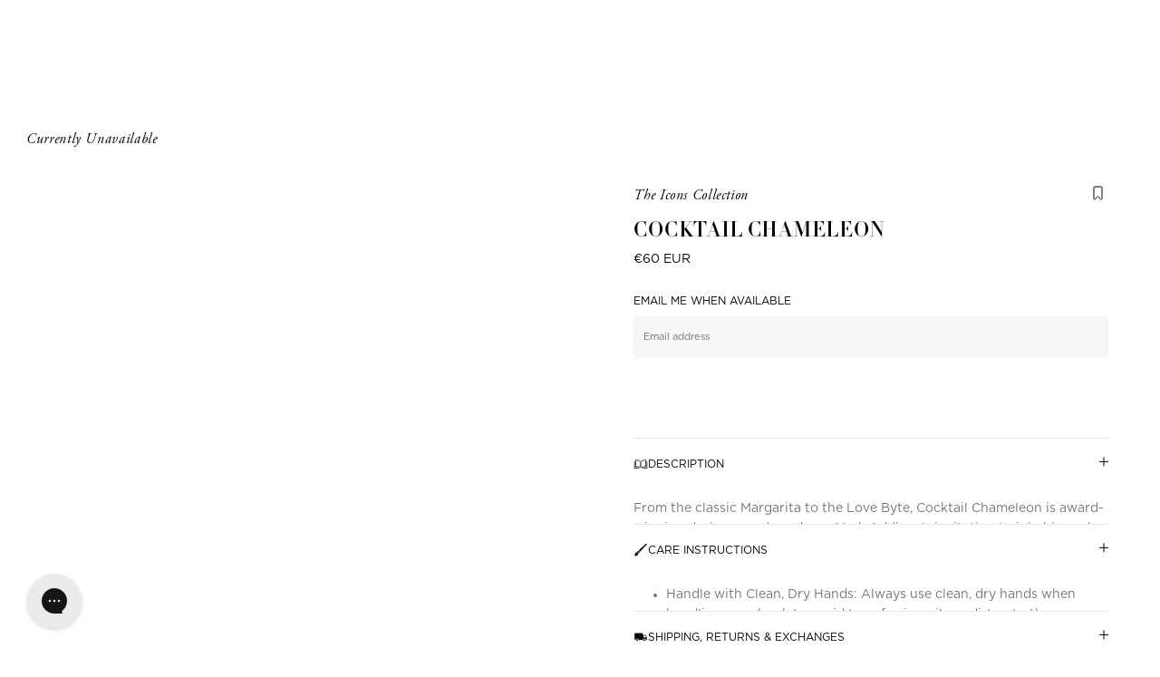

--- FILE ---
content_type: text/html; charset=utf-8
request_url: https://eu.assouline.com/collections/food-drink/products/cocktail-chameleon
body_size: 115791
content:
<!doctype html>
<html class='no-js' lang='en'>
  <head>
<!-- Start of Shoplift scripts -->
<!-- 2025-11-18T16:27:35.7710354Z -->
<style>.shoplift-hide { opacity: 0 !important; }</style>
<style id="sl-preview-bar-hide">#preview-bar-iframe, #PBarNextFrameWrapper { display: none !important; }</style>
<script async crossorigin fetchpriority="high" src="/cdn/shopifycloud/importmap-polyfill/es-modules-shim.2.4.0.js"></script>
<script type="text/javascript">(function(rootPath, template, themeRole, themeId, isThemePreview){ /* Generated on 2025-12-05T21:43:32.5967334Z */var le=Object.defineProperty;var ce=(E,P,V)=>P in E?le(E,P,{enumerable:!0,configurable:!0,writable:!0,value:V}):E[P]=V;var m=(E,P,V)=>ce(E,typeof P!="symbol"?P+"":P,V);(function(){"use strict";var E=document.createElement("style");E.textContent=`#shoplift-preview-control{position:fixed;max-width:332px;height:56px;background-color:#141414;z-index:9999;bottom:20px;display:flex;border-radius:8px;box-shadow:13px 22px 7px #0000,9px 14px 7px #00000003,5px 8px 6px #0000000d,2px 4px 4px #00000017,1px 1px 2px #0000001a,0 0 #0000001a;align-items:center;margin:0 auto;left:16px;right:16px;opacity:0;transform:translateY(20px);visibility:hidden;transition:opacity .4s ease-in-out,transform .4s ease-in-out,visibility 0s .4s}#shoplift-preview-control.visible{opacity:1;transform:translateY(0);visibility:visible;transition:opacity .4s ease-in-out,transform .4s ease-in-out,visibility 0s 0s}#shoplift-preview-control *{font-family:Inter,sans-serif;color:#fff;box-sizing:border-box;font-size:16px}#shoplift-preview-variant-title{font-weight:400;line-height:140%;font-size:16px;text-align:start;letter-spacing:-.16px;flex-grow:1;text-wrap:nowrap;overflow:hidden;text-overflow:ellipsis}#shoplift-preview-variant-selector{position:relative;display:block;padding:6px 0;height:100%;min-width:0;flex:1 1 auto}#shoplift-preview-variant-menu-trigger{border:none;cursor:pointer;width:100%;background-color:transparent;padding:0 16px;border-left:1px solid #333;border-right:1px solid #333;height:100%;display:flex;align-items:center;justify-content:start;gap:8px}#shoplift-preview-variant-selector .menu-variant-label{width:24px;height:24px;border-radius:50%;padding:6px;display:flex;justify-content:center;align-items:center;font-size:12px;font-style:normal;font-weight:600;line-height:100%;letter-spacing:-.12px;flex-shrink:0}#shoplift-preview-variant-selector .preview-variant-menu{position:absolute;bottom:110%;transform:translate3d(0,20px,0);visibility:hidden;pointer-events:none;opacity:0;cursor:pointer;background-color:#141414;border:1px solid #141414;border-radius:6px;width:100%;max-height:156px;overflow-y:auto;box-shadow:0 8px 16px #0003;z-index:1;transition:opacity .3s ease-in-out,transform .3s ease-in-out,visibility 0s .3s}#shoplift-preview-variant-selector .preview-variant-menu.preview-variant-menu__visible{visibility:visible;pointer-events:auto;opacity:100;transform:translateZ(0);transition:opacity .3s ease-in-out,transform .3s ease-in-out,visibility 0s 0s}@media screen and (max-width: 400px){#shoplift-preview-variant-selector .preview-variant-menu{position:fixed;left:0;right:0;width:auto;bottom:110%}}#shoplift-preview-variant-selector .preview-variant-menu .preview-variant-menu--item{padding:12px 16px;display:flex;overflow:hidden}#shoplift-preview-variant-selector .preview-variant-menu .preview-variant-menu--item .menu-variant-label{margin-right:6px}#shoplift-preview-variant-selector .preview-variant-menu .preview-variant-menu--item span{overflow:hidden;text-overflow:ellipsis;text-wrap:nowrap;white-space:nowrap;color:#f6f6f6;font-size:14px;font-style:normal;font-weight:500}#shoplift-preview-variant-selector .preview-variant-menu .preview-variant-menu--item:hover{background-color:#545454}#shoplift-preview-variant-selector .preview-variant-menu .preview-variant-menu--item:last-of-type{border-bottom-left-radius:6px;border-bottom-right-radius:6px}#shoplift-preview-variant-selector .preview-variant-menu .preview-variant-menu--item:first-of-type{border-top-left-radius:6px;border-top-right-radius:6px}#shoplift-preview-control div:has(#shoplift-exit-preview-button){padding:0 16px}#shoplift-exit-preview-button{padding:6px 8px;font-weight:500;line-height:75%;border-radius:4px;background-color:transparent;border:none;text-decoration:none}#shoplift-exit-preview-button:hover{cursor:pointer;background-color:#333}`,document.head.appendChild(E);var P=" daum[ /]| deusu/| yadirectfetcher|(?:^|[^g])news(?!sapphire)|(?<! (?:channel/|google/))google(?!(app|/google| pixel))|(?<! cu)bots?(?:\\b|_)|(?<!(?: ya| yandex|^job|inapp;) ?)search|(?<!(?:lib))http|(?<![hg]m)score|@[a-z][\\w-]+\\.|\\(\\)|\\.com|\\b\\d{13}\\b|^<|^[\\w \\.\\-\\(?:\\):]+(?:/v?\\d+(?:\\.\\d+)?(?:\\.\\d{1,10})*?)?(?:,|$)|^[^ ]{50,}$|^\\d+\\b|^\\w+/[\\w\\(\\)]*$|^active|^ad muncher|^amaya|^avsdevicesdk/|^biglotron|^bot|^bw/|^clamav[ /]|^client/|^cobweb/|^custom|^ddg[_-]android|^discourse|^dispatch/\\d|^downcast/|^duckduckgo|^facebook|^getright/|^gozilla/|^hobbit|^hotzonu|^hwcdn/|^jeode/|^jetty/|^jigsaw|^microsoft bits|^movabletype|^mozilla/\\d\\.\\d \\(compatible;?\\)$|^mozilla/\\d\\.\\d \\w*$|^navermailapp|^netsurf|^offline|^owler|^postman|^python|^rank|^read|^reed|^rest|^rss|^snapchat|^space bison|^svn|^swcd |^taringa|^thumbor/|^track|^valid|^w3c|^webbandit/|^webcopier|^wget|^whatsapp|^wordpress|^xenu link sleuth|^yahoo|^yandex|^zdm/\\d|^zoom marketplace/|^{{.*}}$|admin|analyzer|archive|ask jeeves/teoma|bit\\.ly/|bluecoat drtr|browsex|burpcollaborator|capture|catch|check|chrome-lighthouse|chromeframe|classifier|clean|cloud|crawl|cypress/|dareboost|datanyze|dejaclick|detect|dmbrowser|download|evc-batch/|feed|firephp|gomezagent|headless|httrack|hubspot marketing grader|hydra|ibisbrowser|images|insight|inspect|iplabel|ips-agent|java(?!;)|library|mail\\.ru/|manager|measure|neustar wpm|node|nutch|offbyone|optimize|pageburst|pagespeed|parser|perl|phantomjs|pingdom|powermarks|preview|proxy|ptst[ /]\\d|reputation|resolver|retriever|rexx;|rigor|rss\\b|scan|scrape|server|sogou|sparkler/|speedcurve|spider|splash|statuscake|synapse|synthetic|tools|torrent|trace|transcoder|url|virtuoso|wappalyzer|watch|webglance|webkit2png|whatcms/|zgrab",V=/bot|spider|crawl|http|lighthouse/i,L;function z(){if(L instanceof RegExp)return L;try{L=new RegExp(P,"i")}catch{L=V}return L}function B(c){return!!c&&z().test(c)}class R{constructor(){m(this,"timestamp");this.timestamp=new Date}}class j extends R{constructor(t,i,s){super();m(this,"type");m(this,"testId");m(this,"hypothesisId");this.type=3,this.testId=t,this.hypothesisId=i,this.timestamp=s}}class G extends R{constructor(t){super();m(this,"type");m(this,"path");this.type=4,this.path=t}}class K extends R{constructor(t){super();m(this,"type");m(this,"cart");this.type=5,this.cart=t}}class D extends Error{constructor(){super();m(this,"isBot");this.isBot=!0}}function J(c,e,t){for(const i of e.selectors){const s=c.querySelectorAll(i.cssSelector);for(let r=0;r<s.length;r++)t(e.testId,e.hypothesisId)}q(c,e,(i,s,r,n,o)=>o(s,r),t)}function O(c,e,t){for(const i of e.selectors)M(c,e.testId,e.hypothesisId,i,t??(()=>{}));q(c,e,M,t??(()=>{}))}function W(c){return c.urlPatterns.reduce((e,t)=>{switch(t.operator){case"contains":return e+`.*${t}.*`;case"endsWith":return e+`.*${t}`;case"startsWith":return e+`${t}.*`}},"")}function q(c,e,t,i){new MutationObserver(()=>{for(const r of e.selectors)t(c,e.testId,e.hypothesisId,r,i)}).observe(c.documentElement,{childList:!0,subtree:!0})}function M(c,e,t,i,s){const r=c.querySelectorAll(i.cssSelector);for(let n=0;n<r.length;n++){let o=r.item(n);if(o instanceof HTMLElement&&o.dataset.shoplift!==""){o.dataset.shoplift="";for(const l of i.actions.sort(se))o=Y(c,i.cssSelector,o,l)}}return r.length>0&&s?(s(e,t),!0):!1}function Y(c,e,t,i){switch(i.type){case"innerHtml":t.innerHTML=i.value;break;case"attribute":Z(t,i.scope,i.value);break;case"css":Q(c,e,i.value);break;case"js":X(c,t,i);break;case"copy":return ee(t);case"remove":te(t);break;case"move":ie(t,parseInt(i.value));break}return t}function Z(c,e,t){c.setAttribute(e,t)}function Q(c,e,t){var s;const i=c.createElement("style");i.innerHTML=`${e} { ${t} }`,(s=c.getElementsByTagName("head")[0])==null||s.appendChild(i)}function X(c,e,t){Function("document","element",`"use strict"; ${t.value}`)(c,e)}function ee(c){const e=c.cloneNode(!0);if(!c.parentNode)throw"Can't copy node outside of DOM";return c.parentNode.insertBefore(e,c.nextSibling),e}function te(c){c.remove()}function ie(c,e){if(e===0)return;const t=Array.prototype.slice.call(c.parentElement.children).indexOf(c),i=Math.min(Math.max(t+e,0),c.parentElement.children.length-1);c.parentElement.children.item(i).insertAdjacentElement(e>0?"afterend":"beforebegin",c)}function se(c,e){return H(c)-H(e)}function H(c){return c.type==="copy"||c.type==="remove"?0:1}var x=(c=>(c[c.Template=0]="Template",c[c.Theme=1]="Theme",c[c.UrlRedirect=2]="UrlRedirect",c[c.Script=3]="Script",c[c.Dom=4]="Dom",c[c.Price=5]="Price",c))(x||{});const re="data:image/svg+xml,%3csvg%20width='12'%20height='12'%20viewBox='0%200%2012%2012'%20fill='none'%20xmlns='http://www.w3.org/2000/svg'%3e%3cpath%20d='M9.96001%207.90004C9.86501%207.90004%209.77001%207.86504%209.69501%207.79004L6.43501%204.53004C6.19501%204.29004%205.80501%204.29004%205.56501%204.53004L2.30501%207.79004C2.16001%207.93504%201.92001%207.93504%201.77501%207.79004C1.63001%207.64504%201.63001%207.40504%201.77501%207.26004L5.03501%204.00004C5.56501%203.47004%206.43001%203.47004%206.96501%204.00004L10.225%207.26004C10.37%207.40504%2010.37%207.64504%2010.225%207.79004C10.15%207.86004%2010.055%207.90004%209.96001%207.90004Z'%20fill='white'/%3e%3c/svg%3e",ne="data:image/svg+xml,%3csvg%20width='14'%20height='24'%20viewBox='0%200%2014%2024'%20fill='none'%20xmlns='http://www.w3.org/2000/svg'%3e%3cpath%20d='M12.3976%2014.5255C12.2833%2013.8788%2012.0498%2013.3024%2011.6952%2012.7961C11.3416%2012.2898%2010.9209%2011.8353%2010.4353%2011.4317C9.94868%2011.0291%209.43546%2010.6488%208.89565%2010.292C8.48487%2010.049%208.09577%209.78565%207.72637%209.50402C7.35697%209.2224%207.08016%208.89503%206.89694%208.51987C6.71273%208.14471%206.67826%207.69533%206.79055%207.1697C6.86345%206.83216%206.97476%206.54647%207.12351%206.31162C7.27324%206.07778%207.47124%205.89986%207.7175%205.77684C7.96377%205.65483%208.21989%205.59383%208.48389%205.59383C8.88087%205.59383%209.17639%205.7016%209.3734%205.91714C9.56943%206.13268%209.68271%206.42345%209.71424%206.78946C9.74576%207.15547%209.72015%207.55401%209.63839%207.98509C9.55663%208.41617%209.43645%208.84724%209.27687%209.27934L13.5127%208.80149C13.9638%207.52656%2014.1017%206.42447%2013.9264%205.49725C13.751%204.56901%2013.2664%203.85122%2012.4724%203.34491C12.239%203.19648%2011.9779%203.07041%2011.6893%202.96569L12.0026%201.50979L9.86397%200L7.3875%201.50979L7.11169%202.78878C6.65166%202.8874%206.21724%203.01957%205.8114%203.19038C4.85292%203.594%204.06684%204.15115%203.45117%204.86385C2.83452%205.57655%202.42571%206.40108%202.22378%207.33847C2.06616%208.06947%202.04942%208.70796%202.17551%209.25087C2.30061%209.7948%202.52028%2010.2828%202.8355%2010.7139C3.14974%2011.145%203.51816%2011.5344%203.93977%2011.881C4.36039%2012.2288%204.782%2012.5521%205.20164%2012.851C5.68334%2013.1702%206.13844%2013.5169%206.56497%2013.8921C6.99052%2014.2672%207.31954%2014.7125%207.55004%2015.228C7.78055%2015.7445%207.81502%2016.3769%207.65347%2017.1262C7.56482%2017.5389%207.43676%2017.8765%207.27028%2018.1388C7.10381%2018.4011%206.89596%2018.5983%206.64772%2018.7295C6.3985%2018.8606%206.12071%2018.9267%205.8114%2018.9267C5.21641%2018.9267%204.79776%2018.6034%204.62833%2018.1632C4.4589%2017.7229%204.47367%2017.2583%204.60075%2016.5639C4.72782%2015.8705%205.05092%2015.1395%205.37107%2014.3699H1.17665C1.17665%2014.3699%200.207341%2016.1115%200.0310135%2017.6762C-0.0655232%2018.5302%200.0635208%2019.2653%200.41519%2019.8844C0.76686%2020.5036%201.33032%2020.9814%202.10655%2021.319C2.39222%2021.443%202.7104%2021.5447%203.05813%2021.623L2.54589%2024H7.17473L7.7047%2021.5386C8.08493%2021.442%208.43857%2021.3231%208.76562%2021.1787C9.73985%2020.7476%2010.52%2020.1427%2011.1071%2019.3649C11.6932%2018.5871%2012.0873%2017.7291%2012.2892%2016.7917C12.4744%2015.9295%2012.5099%2015.1741%2012.3966%2014.5275L12.3976%2014.5255Z'%20fill='white'/%3e%3c/svg%3e";async function oe(c){let e=c.replace(/-/g,"+").replace(/_/g,"/");for(;e.length%4;)e+="=";const t=atob(e),i=Uint8Array.from(t,n=>n.charCodeAt(0)),s=new Blob([i]).stream().pipeThrough(new DecompressionStream("gzip")),r=await new Response(s).text();return JSON.parse(r)}function _(c,e){return typeof e=="string"&&/\d{4}-\d{2}-\d{2}T\d{2}:\d{2}:\d{2}.\d+(?:Z|[+-]\d+)/.test(e)?new Date(e):e}function $(c,e){return e}let N=!1;class ae{constructor(e,t,i,s,r,n,o,l,a,h,g){m(this,"DATA_SL_ATTRIBUTE_P","data-sl-attribute-p");m(this,"DATA_SL_TEST_ID","data-sl-test-id");m(this,"VIEWPORT_TRACK_THRESHOLD",.5);m(this,"temporarySessionKey","Shoplift_Session");m(this,"essentialSessionKey","Shoplift_Essential");m(this,"analyticsSessionKey","Shoplift_Analytics");m(this,"legacySessionKey");m(this,"cssHideClass");m(this,"testConfigs");m(this,"inactiveTestConfigs");m(this,"testsFilteredByAudience");m(this,"sendPageView");m(this,"shopliftDebug");m(this,"gaConfig");m(this,"getCountryTimeout");m(this,"state");m(this,"shopifyAnalyticsId");m(this,"cookie",document.cookie);m(this,"isSyncing",!1);m(this,"isSyncingGA",!1);m(this,"fetch");m(this,"localStorageSet");m(this,"localStorageGet");m(this,"sessionStorageSet",window.sessionStorage.setItem.bind(window.sessionStorage));m(this,"sessionStorageGet",window.sessionStorage.getItem.bind(window.sessionStorage));m(this,"urlParams",new URLSearchParams(window.location.search));m(this,"device");m(this,"logHistory");m(this,"activeViewportObservers",new Map);this.shop=e,this.host=t,this.eventHost=i,this.disableReferrerOverride=l,this.logHistory=[],this.legacySessionKey=`SHOPLIFT_SESSION_${this.shop}`,this.cssHideClass=s?"shoplift-hide":"",this.testConfigs=h.map(u=>({...u,startAt:new Date(u.startAt),statusHistory:u.statusHistory.map(w=>({...w,createdAt:new Date(w.createdAt)}))})),this.inactiveTestConfigs=g,this.sendPageView=!!r,this.shopliftDebug=n===!0,this.gaConfig=o!=={"sendEvents":false,"mode":"gtag"}?o:{sendEvents:!1},this.fetch=window.fetch.bind(window),this.localStorageSet=window.localStorage.setItem.bind(window.localStorage),this.localStorageGet=window.localStorage.getItem.bind(window.localStorage);const v=this.getDeviceType();this.device=v!=="tablet"?v:"mobile",this.state=this.loadState(),this.shopifyAnalyticsId=this.getShopifyAnalyticsId(),this.testsFilteredByAudience=h.filter(u=>u.status=="active"),this.getCountryTimeout=a===1000?1e3:a,this.log("State Loaded",JSON.stringify(this.state))}async init(){var e;try{if(this.log("Shoplift script initializing"),window.Shopify&&window.Shopify.designMode){this.log("Skipping script for design mode");return}if(window.location.href.includes("slScreenshot=true")){this.log("Skipping script for screenshot");return}if(window.location.hostname.endsWith(".edgemesh.com")){this.log("Skipping script for preview");return}if(window.location.href.includes("isShopliftMerchant")){const i=this.urlParams.get("isShopliftMerchant")==="true";this.log("Setting merchant session to %s",i),this.state.temporary.isMerchant=i,this.persistTemporaryState()}if(this.state.temporary.isMerchant){this.log("Setting up preview for merchant"),typeof window.shoplift!="object"&&this.setShopliftStub(),this.state.temporary.previewConfig||this.hidePage(),await this.initPreview(),(e=document.querySelector("#sl-preview-bar-hide"))==null||e.remove();return}if(this.state.temporary.previewConfig=void 0,B(navigator.userAgent))return;if(navigator.userAgent.includes("Chrome/118")){this.log("Random: %o",[Math.random(),Math.random(),Math.random()]);const i=await this.makeRequest({url:`${this.eventHost}/api/v0/events/ip`,method:"get"}).then(s=>s==null?void 0:s.json());this.log(`IP: ${i}`),this.makeRequest({url:`${this.eventHost}/api/v0/logs`,method:"post",data:JSON.stringify(this.debugState(),$)}).catch()}if(this.shopifyAnalyticsId=this.getShopifyAnalyticsId(),this.monitorConsentChange(),this.checkForThemePreview())return;if(!this.disableReferrerOverride&&this.state.temporary.originalReferrer!=null){this.log(`Overriding referrer from '${document.referrer}' to '${this.state.temporary.originalReferrer}'`);const i=this.state.temporary.originalReferrer;delete this.state.temporary.originalReferrer,this.persistTemporaryState(),Object.defineProperty(document,"referrer",{get:()=>i,enumerable:!0,configurable:!0})}if(await this.refreshVisitor(this.shopifyAnalyticsId),await this.handleVisitorTest()){this.log("Redirecting for visitor test");return}this.setShoplift(),this.showPage(),await this.ensureCartAttributesForExistingPriceTests(!1),await this.finalize(),console.log("SHOPLIFT SCRIPT INITIALIZED!")}catch(t){if(t instanceof D)return;throw t}finally{typeof window.shoplift!="object"&&this.setShopliftStub()}}getVariantColor(e){switch(e){case"a":return{text:"#141414",bg:"#E2E2E2"};case"b":return{text:"rgba(255, 255, 255, 1)",bg:"rgba(37, 99, 235, 1)"}}}getDefaultVariantTitle(e){return e.title?e.title:e.type==="price"?e.isControl?"Original prices":"Variant prices":e.isControl?"Original":"Untitled variant "+e.label.toUpperCase()}async initPreview(){const e=this.urlParams.get("previewConfig");if(e){this.state.temporary.previewConfig=void 0,this.log("Setting up the preview"),this.log("Found preview config, writing to temporary state");const t=await oe(e);if(this.state.temporary.previewConfig=t,this.state.temporary.previewConfig.testTypeCategory===x.Price){this.hidePage(!0);const s=this.state.temporary.previewConfig;let r=`${this.host}/api/dom-selectors/${s.storeId}/${s.testId}/${s.isDraft||!1}`;s.shopifyProductId&&(r+=`?productId=${s.shopifyProductId}`);const n=await this.makeJsonRequest({method:"get",url:r}).catch(o=>(this.log("Error getting domSelectors",o),null));s.variants.forEach(o=>{var l;return o.domSelectors=(l=n[o.id])==null?void 0:l.domSelectors})}this.persistTemporaryState();const i=new URL(window.location.toString());i.searchParams.delete("previewConfig"),this.queueRedirect(i)}else if(this.state.temporary.previewConfig){this.showPage();const t=this.state.temporary.previewConfig;t.testTypeCategory===x.Template&&this.handleTemplatePreview(t)&&this.initPreviewControls(t),t.testTypeCategory===x.UrlRedirect&&this.handleUrlPreview(t)&&this.initPreviewControls(t),t.testTypeCategory===x.Script&&this.handleScriptPreview(t)&&this.initPreviewControls(t),t.testTypeCategory===x.Price&&await this.handlePricePreview(t)&&this.initPreviewControls(t)}}initPreviewControls(e){document.addEventListener("DOMContentLoaded",()=>{const t=e.variants.find(w=>w.id===e.currentVariant),i=(t==null?void 0:t.label)||"a",s=e.variants,r=document.createElement("div");r.id="shoplift-preview-control";const n=document.createElement("div"),o=document.createElement("img");o.src=ne,o.height=24,o.width=14,n.style.padding="0 16px",n.style.lineHeight="100%",n.appendChild(o),r.appendChild(n);const l=document.createElement("div");l.id="shoplift-preview-variant-selector";const a=document.createElement("button");a.id="shoplift-preview-variant-menu-trigger";const h=document.createElement("div");h.className="menu-variant-label",h.style.backgroundColor=this.getVariantColor(i).bg,h.style.color=this.getVariantColor(i).text,h.innerText=i.toUpperCase(),a.appendChild(h);const g=document.createElement("span");if(g.id="shoplift-preview-variant-title",g.innerText=t?this.getDefaultVariantTitle(t):"Untitled variant "+i.toUpperCase(),a.appendChild(g),s.length>1){const w=document.createElement("img");w.src=re,w.width=12,w.height=12,w.style.height="12px",w.style.width="12px",a.appendChild(w);const C=document.createElement("div");C.className="preview-variant-menu";for(const T of e.variants.filter(k=>k.id!==e.currentVariant)){const k=document.createElement("div");k.className="preview-variant-menu--item";const I=document.createElement("div");I.className="menu-variant-label",I.style.backgroundColor=this.getVariantColor(T.label).bg,I.style.color=this.getVariantColor(T.label).text,I.style.flexShrink="0",I.innerText=T.label.toUpperCase(),k.appendChild(I);const f=document.createElement("span");f.innerText=this.getDefaultVariantTitle(T),k.appendChild(f),k.addEventListener("click",()=>{this.pickVariant(T.id)}),C.appendChild(k)}l.appendChild(C),a.addEventListener("click",()=>{C.className!=="preview-variant-menu preview-variant-menu__visible"?C.classList.add("preview-variant-menu__visible"):C.classList.remove("preview-variant-menu__visible")}),document.addEventListener("click",T=>{T.target instanceof Element&&!a.contains(T.target)&&C.className==="preview-variant-menu preview-variant-menu__visible"&&C.classList.remove("preview-variant-menu__visible")})}else a.style.pointerEvents="none",h.style.margin="0";l.appendChild(a),r.appendChild(l);const v=document.createElement("div"),u=document.createElement("button");u.id="shoplift-exit-preview-button",u.innerText="Exit",v.appendChild(u),u.addEventListener("click",()=>{this.exitPreview()}),r.appendChild(v),document.body.appendChild(r),requestAnimationFrame(()=>{r.classList.add("visible")})}),this.ensureCartAttributesForExistingPriceTests(!0).catch(t=>{this.log("Error ensuring cart attributes for price test",t)})}pickVariant(e){var t,i,s,r;if(this.state.temporary.previewConfig){const n=this.state.temporary.previewConfig,o=new URL(window.location.toString());if(n.testTypeCategory===x.UrlRedirect){const l=(t=n.variants.find(a=>a.id===n.currentVariant))==null?void 0:t.redirectUrl;if(o.pathname===l){const a=(i=n.variants.find(h=>h.id===e))==null?void 0:i.redirectUrl;a&&(o.pathname=a)}}if(n.testTypeCategory===x.Template){const l=(s=n.variants.find(a=>a.id===n.currentVariant))==null?void 0:s.pathName;if(l&&o.pathname===l){const a=(r=n.variants.find(h=>h.id===e))==null?void 0:r.pathName;a&&a!==l&&(o.pathname=a)}}n.currentVariant=e,this.persistTemporaryState(),this.queueRedirect(o)}}exitPreview(){var t,i,s,r;const e=new URL(window.location.toString());if(((t=this.state.temporary.previewConfig)==null?void 0:t.testTypeCategory)===x.Template&&e.searchParams.delete("view"),((i=this.state.temporary.previewConfig)==null?void 0:i.testTypeCategory)===x.Script&&e.searchParams.delete("slVariant"),((s=this.state.temporary.previewConfig)==null?void 0:s.testTypeCategory)===x.UrlRedirect){const o=this.state.temporary.previewConfig.variants.filter(a=>a.label!=="a"&&a.redirectUrl!==null).map(a=>a.redirectUrl),l=(r=this.state.temporary.previewConfig.variants.find(a=>a.label==="a"))==null?void 0:r.redirectUrl;o.includes(e.pathname)&&l&&(e.pathname=l)}this.state.temporary.previewConfig=void 0,this.persistTemporaryState(),this.hidePage(),this.queueRedirect(e)}handleTemplatePreview(e){const t=e.currentVariant,i=e.variants.find(n=>n.id===t);if(!i)return!1;this.log("Setting up template preview for type",i.type);const s=new URL(window.location.toString()),r=s.searchParams.get("view");return this.typeFromTemplate()==i.type&&r!==i.affix&&i.affix&&(this.log("Template type matches current variant, redirecting"),s.searchParams.delete("view"),this.log("Setting the new viewParam"),this.hidePage(),s.searchParams.set("view",i.affix),this.queueRedirect(s)),r!==null&&r!==i.affix&&(s.searchParams.delete("view"),this.hidePage(),this.queueRedirect(s)),!0}handleUrlPreview(e){var n;const t=e.currentVariant,i=e.variants.find(o=>o.id===t),s=(n=e.variants.find(o=>o.isControl))==null?void 0:n.redirectUrl;if(!i)return!1;this.log("Setting up URL redirect preview");const r=new URL(window.location.toString());return r.pathname===s&&!i.isControl&&i.redirectUrl!==null&&(this.log("Url matches control, redirecting"),this.hidePage(),r.pathname=i.redirectUrl,this.queueRedirect(r)),!0}handleScriptPreview(e){const t=e.currentVariant,i=e.variants.find(n=>n.id===t);if(!i)return!1;this.log("Setting up script preview");const s=new URL(window.location.toString());return s.searchParams.get("slVariant")!==i.id&&(this.log("current id doesn't match the variant, redirecting"),s.searchParams.delete("slVariant"),this.log("Setting the new slVariantParam"),this.hidePage(),s.searchParams.set("slVariant",i.id),this.queueRedirect(s)),!0}async handlePricePreview(e){const t=e.currentVariant,i=e.variants.find(s=>s.id===t);return i?(this.log("Setting up price preview"),i.domSelectors&&i.domSelectors.length>0&&(O(document,{testId:e.testId,hypothesisId:i.id,selectors:i.domSelectors}),await this.ensureCartAttributesForExistingPriceTests(!0)),!0):!1}async finalize(){const e=await this.getCartState();e!==null&&this.queueCartUpdate(e),this.pruneStateAndSave(),await this.syncAllEvents()}setShoplift(){this.log("Setting up public API");const t=this.urlParams.get("slVariant")==="true",i=t?null:this.urlParams.get("slVariant");window.shoplift={isHypothesisActive:async s=>{if(this.log("Script checking variant for hypothesis '%s'",s),t)return this.log("Forcing variant for hypothesis '%s'",s),!0;if(i!==null)return this.log("Forcing hypothesis '%s'",i),s===i;const r=this.testConfigs.find(o=>o.hypotheses.some(l=>l.id===s));if(!r)return this.log("No test found for hypothesis '%s'",s),!1;const n=this.state.essential.visitorTests.find(o=>o.testId===r.id);return n?(this.log("Active visitor test found",s),n.hypothesisId===s):(await this.manuallySplitVisitor(r),this.testConfigs.some(o=>o.hypotheses.some(l=>l.id===s&&this.state.essential.visitorTests.some(a=>a.hypothesisId===l.id))))},setAnalyticsConsent:async s=>{await this.onConsentChange(s,!0)},getVisitorData:()=>({visitor:this.state.analytics.visitor,visitorTests:this.state.essential.visitorTests.filter(s=>!s.isInvalid).map(s=>{const{shouldSendToGa:r,...n}=s;return n})})}}setShopliftStub(){this.log("Setting up stubbed public API");const t=this.urlParams.get("slVariant")==="true",i=t?null:this.urlParams.get("slVariant");window.shoplift={isHypothesisActive:s=>Promise.resolve(t||s===i),setAnalyticsConsent:()=>Promise.resolve(),getVisitorData:()=>({visitor:null,visitorTests:[]})}}async manuallySplitVisitor(e){this.log("Starting manual split for test '%s'",e.id),await this.handleVisitorTest([e]),this.saveState(),this.syncAllEvents()}async handleVisitorTest(e){await this.filterTestsByAudience(this.testConfigs,this.state.analytics.visitor??this.buildBaseVisitor(),this.state.essential.visitorTests);let t=e?e.filter(i=>this.testsFilteredByAudience.some(s=>s.id===i.id)):[...this.testsForUrl(this.testsFilteredByAudience),...this.domTestsForUrl(this.testsFilteredByAudience)];t=t.filter(i=>i.hypotheses.some(n=>n.type==="price")?(i.bayesianRevision??4)<5:!0);try{if(t.length===0)return this.log("No tests found"),!1;this.log("Checking for existing visitor test on page");const i=this.getCurrentVisitorHypothesis(t);if(i){this.log("Found current visitor test");const o=this.considerRedirect(i);return o&&(this.log("Redirecting for current visitor test"),this.redirect(i)),o}this.log("No active test relation for test page");const s=this.testsForUrl(this.inactiveTestConfigs.filter(o=>this.testIsPaused(o)&&o.hypotheses.some(l=>this.state.essential.visitorTests.some(a=>a.hypothesisId===l.id)))).map(o=>o.id);if(s.length>0)return this.log("Visitor has paused tests for test page, skipping test assignment: %o",s),!1;if(this.hasThemeAndOtherTestTypes(this.testsFilteredByAudience)){this.log("Store has both theme and non-theme tests");const o=this.visitorActiveTestType();this.log("Current visitor test type is '%s'",o);let l;switch(o){case"templateOrUrlRedirect":this.log("Filtering to non-theme tests"),l=h=>h!=="theme";break;case"theme":this.log("Filtering to theme tests"),l=h=>h==="theme";break;case null:l=Math.random()>.5?(this.log("Filtering to theme tests"),h=>h==="theme"):(this.log("Filtering to non-theme tests"),h=>h!=="theme");break}const a=t.filter(h=>h.hypotheses.every(g=>!g.isControl||!l(g.type)));this.log(`Blocking visitor from being assigned to filtered test IDs: ["${a.map(h=>h.id).join('", "')}"]`),this.state.essential.visitorTests.push(...a.map(h=>({createdAt:new Date,testId:h.id,hypothesisId:null,isThemeTest:h.hypotheses.some(g=>g.type==="theme"),shouldSendToGa:!1,isSaved:!0,isInvalid:!0,themeId:void 0}))),t=t.filter(h=>h.hypotheses.some(g=>g.isControl&&l(g.type)))}if(t.length===0)return this.log("No tests found"),!1;const r=t[Math.floor(Math.random()*t.length)],n=this.pickHypothesis(r);if(n){this.log("Adding local visitor to test '%s', hypothesis '%s'",r.id,n.id),this.queueAddVisitorToTest(r.id,n);const o=this.considerRedirect(n);return o&&(this.log("Redirecting for new test"),this.redirect(n)),o}return this.log("No hypothesis found"),!1}finally{this.includeInDomTests(),this.saveState()}}includeInDomTests(){const e=this.getDomTestsForCurrentUrl(),t=this.getVisitorDomHypothesis(e);for(const i of e){this.log("Evaluating dom test '%s'",i.id);const r=t.find(a=>i.hypotheses.some(h=>a.id===h.id))??this.pickHypothesis(i);if(!r){this.log("Failed to pick hypothesis for test");continue}const n=i.bayesianRevision??4,o=r.type==="price",l=n>=5;if(o&&l){this.log(`Price test with viewport tracking (v${n}): ${i.id}`);const a=i.hypotheses.flatMap(u=>{var w;return((w=u.domSelectors)==null?void 0:w.map(C=>({...C,testId:i.id})))??[]});if(a.length===0)continue;const h=r.isControl?"control":"variant",g=r.domSelectors??[],v=a;this.log(`Setting up viewport tracking for ${h} (test: ${i.id})`),this.log(`Selectors to apply: ${g.length}`),this.log(`Selectors to track: ${v.length}`),this.applyChangesWithViewport(document,{testId:i.id,hypothesisId:r.id,selectors:g,selectorsForViewportTracking:v},u=>{this.queueAddVisitorToTest(u,r),this.saveState(),this.queuePageView(window.location.pathname),this.syncAllEvents()},{threshold:this.VIEWPORT_TRACK_THRESHOLD});continue}if(o&&!l){if(this.log(`Price test without viewport tracking (v${n}): ${i.id}`),!r.domSelectors||r.domSelectors.length===0)continue;O(document,{testId:i.id,hypothesisId:r.id,selectors:r.domSelectors},a=>{this.queueAddVisitorToTest(a,r),this.saveState(),this.queuePageView(window.location.pathname),this.syncAllEvents()});continue}if(!r.domSelectors||r.domSelectors.length===0){this.log("No selectors found, skipping hypothesis");continue}O(document,{testId:i.id,hypothesisId:r.id,selectors:r.domSelectors},a=>{this.queueAddVisitorToTest(a,r),this.saveState(),this.queuePageView(window.location.pathname),this.syncAllEvents()})}}considerRedirect(e){if(this.log("Considering redirect for hypothesis '%s'",e.id),e.isControl)return this.log("Skipping redirect for control"),!1;if(e.type==="basicScript"||e.type==="manualScript")return this.log("Skipping redirect for script test"),!1;const t=this.state.essential.visitorTests.find(n=>n.hypothesisId===e.id),i=new URL(window.location.toString()),r=new URLSearchParams(window.location.search).get("view");if(e.type==="theme"){if(!(e.themeId===themeId)){if(this.log("Theme id '%s' is not hypothesis theme ID '%s'",e.themeId,themeId),t&&t.themeId!==e.themeId&&(t.themeId===themeId||!this.isThemePreview()))this.log("On old theme, redirecting and updating local visitor"),t.themeId=e.themeId;else if(this.isThemePreview())return this.log("On non-test theme, skipping redirect"),!1;return this.log("Hiding page to redirect for theme test"),this.hidePage(),!0}return!1}else if(e.type!=="dom"&&e.type!=="price"&&e.affix!==template.suffix&&e.affix!==r||e.redirectPath&&!i.pathname.endsWith(e.redirectPath))return this.log("Hiding page to redirect for template test"),this.hidePage(),!0;return this.log("Not redirecting"),!1}redirect(e){if(this.log("Redirecting to hypothesis '%s'",e.id),e.isControl)return;const t=new URL(window.location.toString());if(t.searchParams.delete("view"),e.redirectPath){const i=RegExp("^(/w{2}-w{2})/").exec(t.pathname);if(i&&i.length>1){const s=i[1];t.pathname=`${s}${e.redirectPath}`}else t.pathname=e.redirectPath}else e.type==="theme"?(t.searchParams.set("_ab","0"),t.searchParams.set("_fd","0"),t.searchParams.set("_sc","1"),t.searchParams.set("preview_theme_id",e.themeId.toString())):e.type!=="urlRedirect"&&t.searchParams.set("view",e.affix);this.queueRedirect(t)}async refreshVisitor(e){if(e===null||!this.state.essential.isFirstLoad||!this.testConfigs.some(i=>i.visitorOption!=="all"))return;this.log("Refreshing visitor"),this.hidePage();const t=await this.getVisitor(e);t&&t.id&&this.updateLocalVisitor(t)}buildBaseVisitor(){return{shopifyAnalyticsId:this.shopifyAnalyticsId,device:this.device,country:null,...this.state.essential.initialState}}getInitialState(){const e=this.getUTMValue("utm_source")??"",t=this.getUTMValue("utm_medium")??"",i=this.getUTMValue("utm_campaign")??"",s=this.getUTMValue("utm_content")??"",r=window.document.referrer,n=this.device;return{createdAt:new Date,utmSource:e,utmMedium:t,utmCampaign:i,utmContent:s,referrer:r,device:n}}checkForThemePreview(){var e,t;return this.log("Checking for theme preview"),window.location.hostname.endsWith(".shopifypreview.com")?(this.log("on shopify preview domain"),this.clearThemeBar(!0,!1,this.state),(e=document.querySelector("#sl-preview-bar-hide"))==null||e.remove(),!1):this.isThemePreview()?this.state.essential.visitorTests.some(i=>i.isThemeTest&&i.hypothesisId!=null&&this.getHypothesis(i.hypothesisId)&&i.themeId===themeId)?(this.log("On active theme test, removing theme bar"),this.clearThemeBar(!1,!0,this.state),!1):this.state.essential.visitorTests.some(i=>i.isThemeTest&&i.hypothesisId!=null&&!this.getHypothesis(i.hypothesisId)&&i.themeId===themeId)?(this.log("Visitor is on an inactive theme test, redirecting to main theme"),this.redirectToMainTheme(),!0):this.state.essential.isFirstLoad?(this.log("No visitor found on theme preview, redirecting to main theme"),this.redirectToMainTheme(),!0):this.inactiveTestConfigs.some(i=>i.hypotheses.some(s=>s.themeId===themeId))?(this.log("Current theme is an inactive theme test, redirecting to main theme"),this.redirectToMainTheme(),!0):this.testConfigs.some(i=>i.hypotheses.some(s=>s.themeId===themeId))?(this.log("Falling back to clearing theme bar"),this.clearThemeBar(!1,!0,this.state),!1):(this.log("No tests on current theme, skipping script"),this.clearThemeBar(!0,!1,this.state),(t=document.querySelector("#sl-preview-bar-hide"))==null||t.remove(),!0):(this.log("Not on theme preview"),this.clearThemeBar(!0,!1,this.state),!1)}redirectToMainTheme(){this.hidePage();const e=new URL(window.location.toString());e.searchParams.set("preview_theme_id",""),this.queueRedirect(e)}testsForUrl(e){const t=new URL(window.location.href),i=this.typeFromTemplate();return e.filter(s=>s.hypotheses.some(r=>r.type!=="dom"&&r.type!=="price"&&(r.isControl&&r.type===i&&r.affix===template.suffix||r.type==="theme"||r.isControl&&r.type==="urlRedirect"&&r.redirectPath&&t.pathname.endsWith(r.redirectPath)||r.type==="basicScript"))&&(s.ignoreTestViewParameterEnforcement||!t.searchParams.has("view")||s.hypotheses.map(r=>r.affix).includes(t.searchParams.get("view")??"")))}domTestsForUrl(e){const t=new URL(window.location.href);return e.filter(i=>i.hypotheses.some(s=>(s.type==="dom"||s.type==="price")&&s.domSelectors&&s.domSelectors.some(r=>new RegExp(W(r)).test(t.toString()))))}async filterTestsByAudience(e,t,i){const s=[];let r=t.country;!r&&e.some(n=>n.requiresCountry&&!i.some(o=>o.testId===n.id))&&(this.log("Hiding page to check geoip"),this.hidePage(),r=await this.makeJsonRequest({method:"get",url:`${this.eventHost}/api/v0/visitors/get-country`,signal:AbortSignal.timeout(this.getCountryTimeout)}).catch(n=>(this.log("Error getting country",n),null)));for(const n of e){if(this.log("Checking audience for test '%s'",n.id),this.state.essential.visitorTests.some(a=>a.testId===n.id&&a.hypothesisId==null)){console.log(`Skipping blocked test '${n.id}'`);continue}const o=this.visitorCreatedDuringTestActive(n.statusHistory);(i.some(a=>a.testId===n.id&&(n.device==="all"||n.device===t.device&&n.device===this.device))||this.isTargetAudience(n,t,o,r))&&(this.log("Visitor is in audience for test '%s'",n.id),s.push(n))}this.testsFilteredByAudience=s}isTargetAudience(e,t,i,s){const r=this.getChannel(t);return(e.device==="all"||e.device===t.device&&e.device===this.device)&&(e.visitorOption==="all"||e.visitorOption==="new"&&i||e.visitorOption==="returning"&&!i)&&(e.targetAudiences.length===0||e.targetAudiences.reduce((n,o)=>n||o.reduce((l,a)=>l&&a(t,i,r,s),!0),!1))}visitorCreatedDuringTestActive(e){let t="";for(const i of e){if(this.state.analytics.visitor!==null&&this.state.analytics.visitor.createdAt<i.createdAt||this.state.essential.initialState.createdAt<i.createdAt)break;t=i.status}return t==="active"}getDomTestsForCurrentUrl(){return this.domTestsForUrl(this.testsFilteredByAudience)}getCurrentVisitorHypothesis(e){return e.flatMap(t=>t.hypotheses).find(t=>t.type!=="dom"&&t.type!=="price"&&this.state.essential.visitorTests.some(i=>i.hypothesisId===t.id))}getVisitorDomHypothesis(e){return e.flatMap(t=>t.hypotheses).filter(t=>(t.type==="dom"||t.type==="price")&&this.state.essential.visitorTests.some(i=>i.hypothesisId===t.id))}getHypothesis(e){return this.testConfigs.filter(t=>t.hypotheses.some(i=>i.id===e)).map(t=>t.hypotheses.find(i=>i.id===e))[0]}hasThemeTest(e){return e.some(t=>t.hypotheses.some(i=>i.type==="theme"))}hasTestThatIsNotThemeTest(e){return e.some(t=>t.hypotheses.some(i=>i.type!=="theme"&&i.type!=="dom"&&i.type!=="price"))}hasThemeAndOtherTestTypes(e){return this.hasThemeTest(e)&&this.hasTestThatIsNotThemeTest(e)}testIsPaused(e){return e.status==="paused"||e.status==="incompatible"||e.status==="suspended"}visitorActiveTestType(){const e=this.state.essential.visitorTests.filter(t=>this.testConfigs.some(i=>i.hypotheses.some(s=>s.id==t.hypothesisId)));return e.length===0?null:e.some(t=>t.isThemeTest)?"theme":"templateOrUrlRedirect"}pickHypothesis(e){let t=Math.random();const i=e.hypotheses.reduce((r,n)=>r+n.visitorCount,0);return e.hypotheses.sort((r,n)=>r.isControl?n.isControl?0:-1:n.isControl?1:0).reduce((r,n)=>{if(r!==null)return r;const l=e.hypotheses.reduce((a,h)=>a&&h.visitorCount>20,!0)?n.visitorCount/i-n.trafficPercentage:0;return t<=n.trafficPercentage-l?n:(t-=n.trafficPercentage,null)},null)}typeFromTemplate(){switch(template.type){case"collection-list":return"collectionList";case"page":return"landing";case"article":case"blog":case"cart":case"collection":case"index":case"product":case"search":return template.type;default:return null}}queueRedirect(e){this.saveState(),this.disableReferrerOverride||(this.log(`Saving temporary referrer override '${document.referrer}'`),this.state.temporary.originalReferrer=document.referrer,this.persistTemporaryState()),window.setTimeout(()=>window.location.assign(e),0),window.setTimeout(()=>void this.syncAllEvents(),2e3)}async syncAllEvents(){const e=async()=>{if(this.isSyncing){window.setTimeout(()=>void(async()=>await e())(),500);return}try{this.isSyncing=!0,await this.syncEvents(),this.syncGAEvents()}finally{this.isSyncing=!1}};await e()}async syncEvents(){var i,s;if(!this.state.essential.consentApproved||!this.shopifyAnalyticsId||this.state.analytics.queue.length===0)return;const e=this.state.analytics.queue.length,t=this.state.analytics.queue.splice(0,e);this.log("Syncing %s events",e);try{const r={shop:this.shop,visitorDetails:{shopifyAnalyticsId:this.shopifyAnalyticsId,device:((i=this.state.analytics.visitor)==null?void 0:i.device)??this.device,country:((s=this.state.analytics.visitor)==null?void 0:s.country)??null,...this.state.essential.initialState},events:this.state.essential.visitorTests.filter(o=>!o.isInvalid&&!o.isSaved&&o.hypothesisId!=null).map(o=>new j(o.testId,o.hypothesisId,o.createdAt)).concat(t)};await this.sendEvents(r);const n=await this.getVisitor(this.shopifyAnalyticsId);n!==null&&this.updateLocalVisitor(n);for(const o of this.state.essential.visitorTests.filter(l=>!l.isInvalid&&!l.isSaved))o.isSaved=!0}catch{this.state.analytics.queue.splice(0,0,...t)}finally{this.saveState()}}syncGAEvents(){if(!this.gaConfig.sendEvents){if(N)return;N=!0,this.log("UseGtag is false — skipping GA Events");return}if(!this.state.essential.consentApproved){this.log("Consent not approved — skipping GA Events");return}if(this.isSyncingGA){this.log("Already syncing GA - skipping GA events");return}const e=this.state.essential.visitorTests.filter(t=>t.shouldSendToGa);e.length!==0&&(this.isSyncingGA=!0,this.log("Syncing %s GA Events",e.length),Promise.allSettled(e.map(t=>this.sendGAEvent(t))).then(()=>this.log("All gtag events sent")).finally(()=>this.isSyncingGA=!1))}sendGAEvent(e){return new Promise(t=>{this.log("Sending GA Event for test %s, hypothesis %s",e.testId,e.hypothesisId);const i=()=>{this.log("GA acknowledged event for hypothesis %s",e.hypothesisId),e.shouldSendToGa=!1,this.persistEssentialState(),t()},s={exp_variant_string:`SL-${e.testId}-${e.hypothesisId}`};this.shopliftDebug&&Object.assign(s,{debug_mode:!0});function r(n,o,l){window.dataLayer=window.dataLayer||[],window.dataLayer.push(arguments)}this.gaConfig.mode==="gtag"?r("event","experience_impression",{...s,event_callback:i}):(window.dataLayer=window.dataLayer||[],window.dataLayer.push({event:"experience_impression",...s,eventCallback:i}))})}updateLocalVisitor(e){let t;({visitorTests:t,...this.state.analytics.visitor}=e);for(const i of this.state.essential.visitorTests.filter(s=>!t.some(r=>r.testId===s.testId)))i.isSaved=!0,i.isInvalid=!0;for(const i of t){const s=this.state.essential.visitorTests.findIndex(n=>n.testId===i.testId);s!==-1?(i.isInvalid=!1,this.state.essential.visitorTests.splice(s,1,i)):this.state.essential.visitorTests.push(i)}this.state.analytics.visitor.storedAt=new Date}async getVisitor(e){try{return await this.makeJsonRequest({method:"get",url:`${this.eventHost}/api/v0/visitors/by-key/${this.shop}/${e}`})}catch{return null}}async sendEvents(e){await this.makeRequest({method:"post",url:`${this.eventHost}/api/v0/events`,data:JSON.stringify(e)})}getUTMValue(e){const i=decodeURIComponent(window.location.search.substring(1)).split("&");for(let s=0;s<i.length;s++){const r=i[s].split("=");if(r[0]===e)return r[1]||null}return null}hidePage(e){this.log("Hiding page"),this.cssHideClass&&!window.document.documentElement.classList.contains(this.cssHideClass)&&(window.document.documentElement.classList.add(this.cssHideClass),e||setTimeout(this.removeAsyncHide(this.cssHideClass),2e3))}showPage(){this.cssHideClass&&this.removeAsyncHide(this.cssHideClass)()}getDeviceType(){function e(){let i=!1;return function(s){(/(android|bb\d+|meego).+mobile|avantgo|bada\/|blackberry|blazer|compal|elaine|fennec|hiptop|iemobile|ip(hone|od)|iris|kindle|lge |maemo|midp|mmp|mobile.+firefox|netfront|opera m(ob|in)i|palm( os)?|phone|p(ixi|re)\/|plucker|pocket|psp|series(4|6)0|symbian|treo|up\.(browser|link)|vodafone|wap|windows ce|xda|xiino/i.test(s)||/1207|6310|6590|3gso|4thp|50[1-6]i|770s|802s|a wa|abac|ac(er|oo|s\-)|ai(ko|rn)|al(av|ca|co)|amoi|an(ex|ny|yw)|aptu|ar(ch|go)|as(te|us)|attw|au(di|\-m|r |s )|avan|be(ck|ll|nq)|bi(lb|rd)|bl(ac|az)|br(e|v)w|bumb|bw\-(n|u)|c55\/|capi|ccwa|cdm\-|cell|chtm|cldc|cmd\-|co(mp|nd)|craw|da(it|ll|ng)|dbte|dc\-s|devi|dica|dmob|do(c|p)o|ds(12|\-d)|el(49|ai)|em(l2|ul)|er(ic|k0)|esl8|ez([4-7]0|os|wa|ze)|fetc|fly(\-|_)|g1 u|g560|gene|gf\-5|g\-mo|go(\.w|od)|gr(ad|un)|haie|hcit|hd\-(m|p|t)|hei\-|hi(pt|ta)|hp( i|ip)|hs\-c|ht(c(\-| |_|a|g|p|s|t)|tp)|hu(aw|tc)|i\-(20|go|ma)|i230|iac( |\-|\/)|ibro|idea|ig01|ikom|im1k|inno|ipaq|iris|ja(t|v)a|jbro|jemu|jigs|kddi|keji|kgt( |\/)|klon|kpt |kwc\-|kyo(c|k)|le(no|xi)|lg( g|\/(k|l|u)|50|54|\-[a-w])|libw|lynx|m1\-w|m3ga|m50\/|ma(te|ui|xo)|mc(01|21|ca)|m\-cr|me(rc|ri)|mi(o8|oa|ts)|mmef|mo(01|02|bi|de|do|t(\-| |o|v)|zz)|mt(50|p1|v )|mwbp|mywa|n10[0-2]|n20[2-3]|n30(0|2)|n50(0|2|5)|n7(0(0|1)|10)|ne((c|m)\-|on|tf|wf|wg|wt)|nok(6|i)|nzph|o2im|op(ti|wv)|oran|owg1|p800|pan(a|d|t)|pdxg|pg(13|\-([1-8]|c))|phil|pire|pl(ay|uc)|pn\-2|po(ck|rt|se)|prox|psio|pt\-g|qa\-a|qc(07|12|21|32|60|\-[2-7]|i\-)|qtek|r380|r600|raks|rim9|ro(ve|zo)|s55\/|sa(ge|ma|mm|ms|ny|va)|sc(01|h\-|oo|p\-)|sdk\/|se(c(\-|0|1)|47|mc|nd|ri)|sgh\-|shar|sie(\-|m)|sk\-0|sl(45|id)|sm(al|ar|b3|it|t5)|so(ft|ny)|sp(01|h\-|v\-|v )|sy(01|mb)|t2(18|50)|t6(00|10|18)|ta(gt|lk)|tcl\-|tdg\-|tel(i|m)|tim\-|t\-mo|to(pl|sh)|ts(70|m\-|m3|m5)|tx\-9|up(\.b|g1|si)|utst|v400|v750|veri|vi(rg|te)|vk(40|5[0-3]|\-v)|vm40|voda|vulc|vx(52|53|60|61|70|80|81|83|85|98)|w3c(\-| )|webc|whit|wi(g |nc|nw)|wmlb|wonu|x700|yas\-|your|zeto|zte\-/i.test(s.substr(0,4)))&&(i=!0)}(navigator.userAgent||navigator.vendor),i}function t(){let i=!1;return function(s){(/android|ipad|playbook|silk/i.test(s)||/1207|6310|6590|3gso|4thp|50[1-6]i|770s|802s|a wa|abac|ac(er|oo|s\-)|ai(ko|rn)|al(av|ca|co)|amoi|an(ex|ny|yw)|aptu|ar(ch|go)|as(te|us)|attw|au(di|\-m|r |s )|avan|be(ck|ll|nq)|bi(lb|rd)|bl(ac|az)|br(e|v)w|bumb|bw\-(n|u)|c55\/|capi|ccwa|cdm\-|cell|chtm|cldc|cmd\-|co(mp|nd)|craw|da(it|ll|ng)|dbte|dc\-s|devi|dica|dmob|do(c|p)o|ds(12|\-d)|el(49|ai)|em(l2|ul)|er(ic|k0)|esl8|ez([4-7]0|os|wa|ze)|fetc|fly(\-|_)|g1 u|g560|gene|gf\-5|g\-mo|go(\.w|od)|gr(ad|un)|haie|hcit|hd\-(m|p|t)|hei\-|hi(pt|ta)|hp( i|ip)|hs\-c|ht(c(\-| |_|a|g|p|s|t)|tp)|hu(aw|tc)|i\-(20|go|ma)|i230|iac( |\-|\/)|ibro|idea|ig01|ikom|im1k|inno|ipaq|iris|ja(t|v)a|jbro|jemu|jigs|kddi|keji|kgt( |\/)|klon|kpt |kwc\-|kyo(c|k)|le(no|xi)|lg( g|\/(k|l|u)|50|54|\-[a-w])|libw|lynx|m1\-w|m3ga|m50\/|ma(te|ui|xo)|mc(01|21|ca)|m\-cr|me(rc|ri)|mi(o8|oa|ts)|mmef|mo(01|02|bi|de|do|t(\-| |o|v)|zz)|mt(50|p1|v )|mwbp|mywa|n10[0-2]|n20[2-3]|n30(0|2)|n50(0|2|5)|n7(0(0|1)|10)|ne((c|m)\-|on|tf|wf|wg|wt)|nok(6|i)|nzph|o2im|op(ti|wv)|oran|owg1|p800|pan(a|d|t)|pdxg|pg(13|\-([1-8]|c))|phil|pire|pl(ay|uc)|pn\-2|po(ck|rt|se)|prox|psio|pt\-g|qa\-a|qc(07|12|21|32|60|\-[2-7]|i\-)|qtek|r380|r600|raks|rim9|ro(ve|zo)|s55\/|sa(ge|ma|mm|ms|ny|va)|sc(01|h\-|oo|p\-)|sdk\/|se(c(\-|0|1)|47|mc|nd|ri)|sgh\-|shar|sie(\-|m)|sk\-0|sl(45|id)|sm(al|ar|b3|it|t5)|so(ft|ny)|sp(01|h\-|v\-|v )|sy(01|mb)|t2(18|50)|t6(00|10|18)|ta(gt|lk)|tcl\-|tdg\-|tel(i|m)|tim\-|t\-mo|to(pl|sh)|ts(70|m\-|m3|m5)|tx\-9|up(\.b|g1|si)|utst|v400|v750|veri|vi(rg|te)|vk(40|5[0-3]|\-v)|vm40|voda|vulc|vx(52|53|60|61|70|80|81|83|85|98)|w3c(\-| )|webc|whit|wi(g |nc|nw)|wmlb|wonu|x700|yas\-|your|zeto|zte\-/i.test(s.substr(0,4)))&&(i=!0)}(navigator.userAgent||navigator.vendor),i}return e()?"mobile":t()?"tablet":"desktop"}removeAsyncHide(e){return()=>{e&&window.document.documentElement.classList.remove(e)}}async getCartState(){try{let e=await this.makeJsonRequest({method:"get",url:`${window.location.origin}/cart.js`});return e===null||(e.note===null&&(e=await this.makeJsonRequest({method:"post",url:`${window.location.origin}/cart/update.js`,data:JSON.stringify({note:""})})),e==null)?null:{token:e.token,total_price:e.total_price,total_discount:e.total_discount,currency:e.currency,items_subtotal_price:e.items_subtotal_price,items:e.items.map(t=>({quantity:t.quantity,variant_id:t.variant_id,key:t.key,price:t.price,final_line_price:t.final_line_price,sku:t.sku,product_id:t.product_id}))}}catch(e){return this.log("Error sending cart info",e),null}}async ensureCartAttributesForExistingPriceTests(e){var t;try{if(this.log("Checking visitor assignments for active price tests"),e&&this.state.temporary.previewConfig){const i=this.state.temporary.previewConfig;this.log("Using preview config for merchant:",i.testId);let s="variant";if(i.variants&&i.variants.length>0){const r=i.variants.find(n=>n.id===i.currentVariant);r&&r.isControl&&(s="control")}this.log("Merchant preview - updating hidden inputs:",i.testId,s),this.updatePriceTestHiddenInputs(i.testId,s,!0);return}for(const i of this.state.essential.visitorTests){const s=this.testConfigs.find(n=>n.id===i.testId);if(!s){this.log("Test config not found:",i.testId);continue}const r=s.hypotheses.find(n=>n.id===i.hypothesisId);if(!r||r.type!=="price"){this.log("Skipping non-price hypothesis:",i.hypothesisId);continue}this.log("Found potential price test, validating with server:",i.testId);try{const n=await this.makeJsonRequest({method:"get",url:`${this.eventHost}/api/v0/visitors/price-test/${i.testId}/${(t=this.state.analytics.visitor)==null?void 0:t.id}`});if(!n){this.log("Failed to validate price test with server:",i.testId);continue}if(!n.isActive||!n.isPriceTest||!n.visitorAssigned){this.log("Price test validation failed - Active:",n.isActive,"PriceTest:",n.isPriceTest,"Assigned:",n.visitorAssigned);continue}this.log("Price test validated successfully, updating hidden inputs:",i.testId,n.assignment),this.updatePriceTestHiddenInputs(i.testId,n.assignment,e)}catch(n){this.log("Error validating price test with server:",i.testId,n);const o=r.isControl?"control":"variant";this.updatePriceTestHiddenInputs(i.testId,o,e)}}}catch(i){this.log("Error ensuring cart attributes for existing price tests:",i)}}updatePriceTestHiddenInputs(e,t,i){try{this.cleanupPriceTestObservers();const s=`${e}:${t}:${i?"t":"f"}`,r=f=>{const p=f.getAttribute("data-sl-pid");if(!p)return!0;if(i&&this.state.temporary.previewConfig){const d=this.state.temporary.previewConfig,y=t==="control"?"a":"b",S=d.variants.find(A=>A.label===y);if(!S)return!1;for(const A of S.domSelectors||[]){const U=A.cssSelector.match(/data-sl-attribute-(?:p|cap)="(\d+)"/);if(U){const F=U[1];if(this.log(`Extracted ID from selector: ${F}, comparing to: ${p}`),F===p)return this.log("Product ID match found in preview config:",p,"variant:",S.label),!0}else this.log(`Could not extract ID from selector: ${A.cssSelector}`)}return this.log("No product ID match in preview config for:",p,"variant:",y),!1}const b=this.testConfigs.find(d=>d.id===e);if(!b)return this.log("Test config not found for testId:",e),!1;for(const d of b.hypotheses||[])for(const y of d.domSelectors||[]){const S=y.cssSelector.match(/data-sl-attribute-(?:p|cap)="(\d+)"/);if(S&&S[1]===p)return this.log("Product ID match found:",p,"for test:",e),!0}return this.log("No product ID match for:",p,"in test:",e),!1},n=new Set;let o=!1,l=null;const a=(f,p)=>{if(document.querySelectorAll("[data-sl-attribute-p]").forEach(d=>{if(d instanceof Element&&d.nodeType===Node.ELEMENT_NODE&&d.isConnected&&document.contains(d))try{f.observe(d,{childList:!0,subtree:!0,characterData:!0,characterDataOldValue:!0,attributes:!1})}catch(y){this.log(`Failed to observe element (${p}):`,y)}}),document.body&&document.body.isConnected)try{f.observe(document.body,{childList:!0,subtree:!0,characterData:!0,characterDataOldValue:!0,attributes:!1})}catch(d){this.log(`Failed to observe document.body (${p}):`,d)}},h=(f,p,b,d)=>{const y=f.filter(S=>{const A=S.cssSelector.match(/data-sl-attribute-(?:p|cap)="(\d+)"/);return A&&A[1]===d});this.log(`Applying ${b} DOM selectors, total: ${f.length}, filtered: ${y.length}`),y.length>0&&O(document,{testId:e,hypothesisId:p,selectors:y})},g=(f,p)=>{this.log(`Applying DOM selector changes for product ID: ${f}`),p.disconnect(),o=!0;try{if(i&&this.state.temporary.previewConfig){const b=t==="control"?"a":"b",d=this.state.temporary.previewConfig.variants.find(y=>y.label===b);if(!(d!=null&&d.domSelectors)){this.log(`No DOM selectors found for preview variant: ${b}`);return}h(d.domSelectors,d.id,"preview config",f)}else{const b=this.testConfigs.find(y=>y.id===e);if(!b){this.log(`No test config found for testId: ${e}`);return}const d=b.hypotheses.find(y=>t==="control"?y.isControl:!y.isControl);if(!(d!=null&&d.domSelectors)){this.log(`No DOM selectors found for assignment: ${t}`);return}h(d.domSelectors,d.id,"live config",f)}}finally{l!==null&&clearTimeout(l),l=window.setTimeout(()=>{o=!1,l=null,a(p,"reconnection"),this.log("Re-established innerHTML observer after DOM changes")},50)}},v=new MutationObserver(f=>{if(!o)for(const p of f){if(p.type!=="childList"&&p.type!=="characterData")continue;let b=p.target;p.type==="characterData"&&(b=p.target.parentElement||p.target.parentNode);let d=b,y=d.getAttribute("data-sl-attribute-p");for(;!y&&d.parentElement;)d=d.parentElement,y=d.getAttribute("data-sl-attribute-p");if(!y)continue;const S=d.innerHTML||d.textContent||"";let A="";p.type==="characterData"&&p.oldValue!==null&&(A=p.oldValue),this.log(`innerHTML changed on element with data-sl-attribute-p="${y}"`),A&&this.log(`Previous content: "${A}"`),this.log(`Current content: "${S}"`),g(y,v)}});a(v,"initial setup"),n.add(v);const u=new MutationObserver(f=>{f.forEach(p=>{p.addedNodes.forEach(b=>{if(b.nodeType===Node.ELEMENT_NODE){const d=b;C(d);const y=d.matches('input[name="properties[_slpt]"]')?[d]:d.querySelectorAll('input[name="properties[_slpt]"]');y.length>0&&this.log(`MutationObserver found ${y.length} new hidden input(s)`),y.forEach(S=>{const A=S.getAttribute("data-sl-pid");this.log(`MutationObserver checking new input with data-sl-pid="${A}"`),r(S)?(S.value!==s&&(S.value=s,this.log("Updated newly added hidden input:",s)),T(S)):(S.remove(),this.log("Removed newly added non-matching hidden input for product ID:",S.getAttribute("data-sl-pid")))})}})})});n.add(u);const w=new MutationObserver(f=>{f.forEach(p=>{if(p.type==="attributes"&&p.attributeName==="data-sl-pid"){const b=p.target;if(this.log("AttributeObserver detected data-sl-pid attribute change on:",b.tagName),b.matches('input[name="properties[_slpt]"]')){const d=b,y=p.oldValue,S=d.getAttribute("data-sl-pid");this.log(`data-sl-pid changed from "${y}" to "${S}" - triggering payment placement updates`),r(d)?(d.value!==s&&(d.value=s,this.log("Updated hidden input after data-sl-pid change:",s)),S&&g(S,v),this.log("Re-running payment placement updates after variant change"),C(document.body)):(d.remove(),this.log("Removed non-matching hidden input after data-sl-pid change:",S))}}})});n.add(w);const C=f=>{f.tagName==="SHOPIFY-PAYMENT-TERMS"&&(this.log("MutationObserver found new shopify-payment-terms element"),this.updateShopifyPaymentTerms(e,t));const p=f.querySelectorAll("shopify-payment-terms");p.length>0&&(this.log(`MutationObserver found ${p.length} shopify-payment-terms in added node`),this.updateShopifyPaymentTerms(e,t)),f.tagName==="AFTERPAY-PLACEMENT"&&(this.log("MutationObserver found new afterpay-placement element"),this.updateAfterpayPlacements(e,t,"afterpay"));const b=f.querySelectorAll("afterpay-placement");b.length>0&&(this.log(`MutationObserver found ${b.length} afterpay-placement in added node`),this.updateAfterpayPlacements(e,t,"afterpay")),f.tagName==="SQUARE-PLACEMENT"&&(this.log("MutationObserver found new square-placement element"),this.updateAfterpayPlacements(e,t,"square"));const d=f.querySelectorAll("square-placement");d.length>0&&(this.log(`MutationObserver found ${d.length} square-placement in added node`),this.updateAfterpayPlacements(e,t,"square")),f.tagName==="KLARNA-PLACEMENT"&&(this.log("MutationObserver found new klarna-placement element"),this.updateKlarnaPlacements(e,t));const y=f.querySelectorAll("klarna-placement");y.length>0&&(this.log(`MutationObserver found ${y.length} klarna-placement in added node`),this.updateKlarnaPlacements(e,t))},T=f=>{w.observe(f,{attributes:!0,attributeFilter:["data-sl-pid"],attributeOldValue:!0,subtree:!1});const p=f.getAttribute("data-sl-pid");this.log(`Started AttributeObserver on specific input with data-sl-pid="${p}"`)},k=()=>{const f=document.querySelectorAll('input[name="properties[_slpt]"]');this.log(`Found ${f.length} existing hidden inputs to check`),f.forEach(p=>{const b=p.getAttribute("data-sl-pid");this.log(`Checking existing input with data-sl-pid="${b}"`),r(p)?(p.value=s,this.log("Updated existing hidden input:",s),b&&(this.log("Applying initial DOM selector changes for existing product"),g(b,v)),T(p)):(p.remove(),this.log("Removed non-matching hidden input for product ID:",p.getAttribute("data-sl-pid")))})},I=()=>{document.body?(u.observe(document.body,{childList:!0,subtree:!0}),this.log("Started MutationObserver on document.body"),k(),C(document.body)):document.readyState==="loading"?document.addEventListener("DOMContentLoaded",()=>{document.body&&(u.observe(document.body,{childList:!0,subtree:!0}),this.log("Started MutationObserver after DOMContentLoaded"),k(),C(document.body))}):(this.log("Set timeout on observer"),setTimeout(I,10))};I(),window.__shopliftPriceTestObservers=n,window.__shopliftPriceTestValue=s,this.log("Set up DOM observer for price test hidden inputs")}catch(s){this.log("Error updating price test hidden inputs:",s)}}updateKlarnaPlacements(e,t){this.updatePlacementElements(e,t,"klarna-placement",(i,s)=>{i.setAttribute("data-purchase-amount",s.toString())})}cleanupPriceTestObservers(){const e=window.__shopliftPriceTestObservers;e&&(e.forEach(t=>{t.disconnect()}),e.clear(),this.log("Cleaned up existing price test observers")),delete window.__shopliftPriceTestObservers,delete window.__shopliftPriceTestValue}updateAfterpayPlacements(e,t,i="afterpay"){const s=i==="square"?"square-placement":"afterpay-placement";if(document.querySelectorAll(s).length===0){this.log(`No ${s} elements found on page - early return`);return}this.updatePlacementElements(e,t,s,(n,o)=>{if(i==="afterpay"){const l=(o/100).toFixed(2);n.setAttribute("data-amount",l)}else n.setAttribute("data-amount",o.toString())}),this.log("updateAfterpayPlacements completed")}updatePlacementElements(e,t,i,s){const r=document.querySelectorAll(i);if(r.length===0){this.log(`No ${i} elements found - early return`);return}let n;if(this.state.temporary.isMerchant&&this.state.temporary.previewConfig){const l=t==="control"?"a":"b",a=this.state.temporary.previewConfig.variants.find(h=>h.label===l);if(!(a!=null&&a.domSelectors)){this.log(`No variant found for label ${l} in preview config for ${i}`);return}n=a.domSelectors,this.log(`Using preview config for ${i} in merchant mode, variant: ${l}`)}else{const l=this.testConfigs.find(h=>h.id===e);if(!l){this.log(`No testConfig found for id: ${e} - early return`);return}const a=l.hypotheses.find(h=>t==="control"?h.isControl:!h.isControl);if(!(a!=null&&a.domSelectors)){this.log(`No hypothesis or domSelectors found for assignment: ${t} - early return`);return}n=a.domSelectors}const o=new RegExp(`${this.DATA_SL_ATTRIBUTE_P}=["'](\\d+)["']`);r.forEach(l=>{let a=null;const h=l.parentElement;if(h&&(a=h.querySelector('input[name="properties[_slpt]"]')),a||(a=l.querySelector('input[name="properties[_slpt]"]')),!a){this.log(`No hidden input found for ${i} element`);return}const g=a.getAttribute("data-sl-pid");if(!g){this.log("Hidden input has no data-sl-pid attribute - skipping");return}const v=n.find(T=>{const k=T.cssSelector.match(o);return k&&k[1]===g});if(!v){this.log(`No matching selector found for productId: ${g} - skipping element`);return}const u=v.actions.find(T=>T.scope==="price");if(!(u!=null&&u.value)){this.log("No price action or value found - skipping element");return}const w=parseFloat(u.value.replace(/[^0-9.]/g,""));if(Number.isNaN(w)){this.log(`Invalid price "${u.value}" for product ${g} - skipping`);return}const C=Math.round(w*100);s(l,C)}),this.log(`updatePlacementElements completed for ${i}`)}updateShopifyPaymentTerms(e,t){const i=document.querySelectorAll("shopify-payment-terms");if(i.length===0)return;this.log("Store using shopify payments");let s;if(this.state.temporary.isMerchant&&this.state.temporary.previewConfig){const n=t==="control"?"a":"b",o=this.state.temporary.previewConfig.variants.find(l=>l.label===n);if(!o||!o.domSelectors){this.log(`No variant found for label ${n} in preview config`);return}s=o.domSelectors,this.log(`Using preview config for shopify-payment-terms in merchant mode, variant: ${n}`)}else{const n=this.testConfigs.find(l=>l.id===e);if(!n)return;const o=n.hypotheses.find(l=>t==="control"?l.isControl===!0:l.isControl===!1);if(!o||!o.domSelectors)return;s=o.domSelectors}const r=new RegExp(`${this.DATA_SL_ATTRIBUTE_P}=["'](\\d+)["']`);i.forEach(n=>{const o=n.getAttribute("variant-id");if(!o)return;const l=s.find(a=>{const h=a.cssSelector.match(r);return h&&h[1]===o});if(l){const a=l.actions.find(h=>h.scope==="price");if(a&&a.value){const h=n.getAttribute("shopify-meta");if(h)try{const g=JSON.parse(h);if(g.variants&&Array.isArray(g.variants)){const v=g.variants.find(u=>{var w;return((w=u.id)==null?void 0:w.toString())===o});if(v){v.full_price=a.value;const u=parseFloat(a.value.replace(/[^0-9.]/g,""));if(v.number_of_payment_terms&&v.number_of_payment_terms>1){const w=u/v.number_of_payment_terms;v.price_per_term=`$${w.toFixed(2)}`}n.setAttribute("shopify-meta",JSON.stringify(g))}}}catch(g){this.log("Error parsing/updating shoplift-meta:",g)}}}})}async makeJsonRequest(e){const t=await this.makeRequest(e);return t===null?null:JSON.parse(await t.text(),_)}async makeRequest(e){const{url:t,method:i,headers:s,data:r,signal:n}=e,o=new Headers;if(s)for(const a in s)o.append(a,s[a]);(!s||!s.Accept)&&o.append("Accept","application/json"),(!s||!s["Content-Type"])&&o.append("Content-Type","application/json"),(this.eventHost.includes("ngrok.io")||this.eventHost.includes("ngrok-free.app"))&&o.append("ngrok-skip-browser-warning","1234");const l=await this.fetch(t,{method:i,headers:o,body:r,signal:n});if(!l.ok){if(l.status===204)return null;if(l.status===422){const a=await l.json();if(typeof a<"u"&&a.isBot)throw new D}throw new Error(`Error sending shoplift request ${l.status}`)}return l}queueAddVisitorToTest(e,t){if(!this.state.essential.visitorTests.some(i=>i.testId===e)&&(this.state.essential.visitorTests.push({createdAt:new Date,testId:e,hypothesisId:t.id,isThemeTest:t.type==="theme",themeId:t.themeId,isSaved:!1,isInvalid:!1,shouldSendToGa:!0}),t.type==="price")){const i=t.isControl?"control":"variant";this.log("Price test assignment detected, updating cart attributes:",e,i),this.updatePriceTestHiddenInputs(e,i,!1)}}queueCartUpdate(e){this.queueEvent(new K(e))}queuePageView(e){this.queueEvent(new G(e))}queueEvent(e){!this.state.essential.consentApproved&&this.state.essential.hasConsentInteraction||this.state.analytics.queue.length>10||this.state.analytics.queue.push(e)}legacyGetLocalStorageVisitor(){const e=this.localStorageGet(this.legacySessionKey);if(e)try{return JSON.parse(e,_)}catch{}return null}pruneStateAndSave(){this.state.essential.visitorTests=this.state.essential.visitorTests.filter(e=>this.testConfigs.some(t=>t.id==e.testId)||this.inactiveTestConfigs.filter(t=>this.testIsPaused(t)).some(t=>t.id===e.testId)),this.saveState()}saveState(){this.persistEssentialState(),this.persistAnalyticsState()}loadState(){const e=this.loadAnalyticsState(),t={analytics:e,essential:this.loadEssentialState(e),temporary:this.loadTemporaryState()},i=this.legacyGetLocalStorageVisitor(),s=this.legacyGetCookieVisitor(),r=[i,s].filter(n=>n!==null).sort((n,o)=>+o.storedAt-+n.storedAt)[0];return t.analytics.visitor===null&&r&&({visitorTests:t.essential.visitorTests,...t.analytics.visitor}=r,t.essential.isFirstLoad=!1,t.essential.initialState={createdAt:r.createdAt,referrer:r.referrer,utmCampaign:r.utmCampaign,utmContent:r.utmContent,utmMedium:r.utmMedium,utmSource:r.utmSource,device:r.device},this.deleteCookie("SHOPLIFT"),this.deleteLocalStorage(this.legacySessionKey)),!t.essential.consentApproved&&t.essential.hasConsentInteraction&&this.deleteLocalStorage(this.analyticsSessionKey),t}loadEssentialState(e){var o;const t=this.loadLocalStorage(this.essentialSessionKey),i=this.loadCookie(this.essentialSessionKey),s=this.getInitialState();(o=e.visitor)!=null&&o.device&&(s.device=e.visitor.device);const r={timestamp:new Date,consentApproved:!1,hasConsentInteraction:!1,debugMode:!1,initialState:s,visitorTests:[],isFirstLoad:!0},n=[t,i].filter(l=>l!==null).sort((l,a)=>+a.timestamp-+l.timestamp)[0]??r;return n.initialState||(e.visitor!==null?n.initialState=e.visitor:(n.initialState=s,n.initialState.createdAt=n.timestamp)),n}loadAnalyticsState(){const e=this.loadLocalStorage(this.analyticsSessionKey),t=this.loadCookie(this.analyticsSessionKey),i={timestamp:new Date,visitor:null,queue:[]},s=[e,t].filter(r=>r!==null).sort((r,n)=>+n.timestamp-+r.timestamp)[0]??i;return s.queue.length===0&&e&&e.queue.length>1&&(s.queue=e.queue),s}loadTemporaryState(){const e=this.sessionStorageGet(this.temporarySessionKey),t=e?JSON.parse(e,_):null,i=this.loadCookie(this.temporarySessionKey);return t??i??{isMerchant:!1,timestamp:new Date}}persistEssentialState(){this.log("Persisting essential state"),this.state.essential.isFirstLoad=!1,this.state.essential.timestamp=new Date,this.persistLocalStorageState(this.essentialSessionKey,this.state.essential),this.persistCookieState(this.essentialSessionKey,this.state.essential)}persistAnalyticsState(){this.log("Persisting analytics state"),this.state.essential.consentApproved&&(this.state.analytics.timestamp=new Date,this.persistLocalStorageState(this.analyticsSessionKey,this.state.analytics),this.persistCookieState(this.analyticsSessionKey,{...this.state.analytics,queue:[]}))}persistTemporaryState(){this.log("Setting temporary session state"),this.state.temporary.timestamp=new Date,this.sessionStorageSet(this.temporarySessionKey,JSON.stringify(this.state.temporary)),this.persistCookieState(this.temporarySessionKey,this.state.temporary,!0)}loadLocalStorage(e){const t=this.localStorageGet(e);if(t===null)return null;try{return JSON.parse(t,_)}catch{return null}}loadCookie(e){const t=this.getCookie(e);if(t===null)return null;try{return JSON.parse(t,_)}catch{return null}}persistLocalStorageState(e,t){this.localStorageSet(e,JSON.stringify(t))}persistCookieState(e,t,i=!1){const s=JSON.stringify(t),r=i?"":`expires=${new Date(new Date().getTime()+864e5*365).toUTCString()};`;document.cookie=`${e}=${s};domain=.${window.location.hostname};path=/;SameSite=Strict;${r}`}deleteCookie(e){const t=new Date(0).toUTCString();document.cookie=`${e}=;domain=.${window.location.hostname};path=/;expires=${t};`}deleteLocalStorage(e){window.localStorage.removeItem(e)}getChannel(e){var i;return((i=[{"name":"cross-network","test":(v) => new RegExp(".*cross-network.*", "i").test(v.utmCampaign)},{"name":"direct","test":(v) => v.utmSource === "" && v.utmMedium === ""},{"name":"paid-shopping","test":(v) => (new RegExp("^(?:Google|IGShopping|aax-us-east\.amazon-adsystem\.com|aax\.amazon-adsystem\.com|alibaba|alibaba\.com|amazon|amazon\.co\.uk|amazon\.com|apps\.shopify\.com|checkout\.shopify\.com|checkout\.stripe\.com|cr\.shopping\.naver\.com|cr2\.shopping\.naver\.com|ebay|ebay\.co\.uk|ebay\.com|ebay\.com\.au|ebay\.de|etsy|etsy\.com|m\.alibaba\.com|m\.shopping\.naver\.com|mercadolibre|mercadolibre\.com|mercadolibre\.com\.ar|mercadolibre\.com\.mx|message\.alibaba\.com|msearch\.shopping\.naver\.com|nl\.shopping\.net|no\.shopping\.net|offer\.alibaba\.com|one\.walmart\.com|order\.shopping\.yahoo\.co\.jp|partners\.shopify\.com|s3\.amazonaws\.com|se\.shopping\.net|shop\.app|shopify|shopify\.com|shopping\.naver\.com|shopping\.yahoo\.co\.jp|shopping\.yahoo\.com|shopzilla|shopzilla\.com|simplycodes\.com|store\.shopping\.yahoo\.co\.jp|stripe|stripe\.com|uk\.shopping\.net|walmart|walmart\.com)$", "i").test(v.utmSource) || new RegExp("^(.*(([^a-df-z]|^)shop|shopping).*)$", "i").test(v.utmCampaign)) && new RegExp("^(.*cp.*|ppc|retargeting|paid.*)$", "i").test(v.utmMedium)},{"name":"paid-search","test":(v) => new RegExp("^(?:360\.cn|alice|aol|ar\.search\.yahoo\.com|ask|at\.search\.yahoo\.com|au\.search\.yahoo\.com|auone|avg|babylon|baidu|biglobe|biglobe\.co\.jp|biglobe\.ne\.jp|bing|br\.search\.yahoo\.com|ca\.search\.yahoo\.com|centrum\.cz|ch\.search\.yahoo\.com|cl\.search\.yahoo\.com|cn\.bing\.com|cnn|co\.search\.yahoo\.com|comcast|conduit|daum|daum\.net|de\.search\.yahoo\.com|dk\.search\.yahoo\.com|dogpile|dogpile\.com|duckduckgo|ecosia\.org|email\.seznam\.cz|eniro|es\.search\.yahoo\.com|espanol\.search\.yahoo\.com|exalead\.com|excite\.com|fi\.search\.yahoo\.com|firmy\.cz|fr\.search\.yahoo\.com|globo|go\.mail\.ru|google|google-play|hk\.search\.yahoo\.com|id\.search\.yahoo\.com|in\.search\.yahoo\.com|incredimail|it\.search\.yahoo\.com|kvasir|lens\.google\.com|lite\.qwant\.com|lycos|m\.baidu\.com|m\.naver\.com|m\.search\.naver\.com|m\.sogou\.com|mail\.rambler\.ru|mail\.yandex\.ru|malaysia\.search\.yahoo\.com|msn|msn\.com|mx\.search\.yahoo\.com|najdi|naver|naver\.com|news\.google\.com|nl\.search\.yahoo\.com|no\.search\.yahoo\.com|ntp\.msn\.com|nz\.search\.yahoo\.com|onet|onet\.pl|pe\.search\.yahoo\.com|ph\.search\.yahoo\.com|pl\.search\.yahoo\.com|play\.google\.com|qwant|qwant\.com|rakuten|rakuten\.co\.jp|rambler|rambler\.ru|se\.search\.yahoo\.com|search-results|search\.aol\.co\.uk|search\.aol\.com|search\.google\.com|search\.smt\.docomo\.ne\.jp|search\.ukr\.net|secureurl\.ukr\.net|seznam|seznam\.cz|sg\.search\.yahoo\.com|so\.com|sogou|sogou\.com|sp-web\.search\.auone\.jp|startsiden|startsiden\.no|suche\.aol\.de|terra|th\.search\.yahoo\.com|tr\.search\.yahoo\.com|tut\.by|tw\.search\.yahoo\.com|uk\.search\.yahoo\.com|ukr|us\.search\.yahoo\.com|virgilio|vn\.search\.yahoo\.com|wap\.sogou\.com|webmaster\.yandex\.ru|websearch\.rakuten\.co\.jp|yahoo|yahoo\.co\.jp|yahoo\.com|yandex|yandex\.by|yandex\.com|yandex\.com\.tr|yandex\.fr|yandex\.kz|yandex\.ru|yandex\.ua|yandex\.uz|zen\.yandex\.ru)$", "i").test(v.utmSource) && new RegExp("^(.*cp.*|ppc|retargeting|paid.*)$", "i").test(v.utmMedium)},{"name":"paid-social","test":(v) => new RegExp("^(?:43things|43things\.com|51\.com|5ch\.net|Hatena|ImageShack|academia\.edu|activerain|activerain\.com|activeworlds|activeworlds\.com|addthis|addthis\.com|airg\.ca|allnurses\.com|allrecipes\.com|alumniclass|alumniclass\.com|ameba\.jp|ameblo\.jp|americantowns|americantowns\.com|amp\.reddit\.com|ancestry\.com|anobii|anobii\.com|answerbag|answerbag\.com|answers\.yahoo\.com|aolanswers|aolanswers\.com|apps\.facebook\.com|ar\.pinterest\.com|artstation\.com|askubuntu|askubuntu\.com|asmallworld\.com|athlinks|athlinks\.com|away\.vk\.com|awe\.sm|b\.hatena\.ne\.jp|baby-gaga|baby-gaga\.com|babyblog\.ru|badoo|badoo\.com|bebo|bebo\.com|beforeitsnews|beforeitsnews\.com|bharatstudent|bharatstudent\.com|biip\.no|biswap\.org|bit\.ly|blackcareernetwork\.com|blackplanet|blackplanet\.com|blip\.fm|blog\.com|blog\.feedspot\.com|blog\.goo\.ne\.jp|blog\.naver\.com|blog\.yahoo\.co\.jp|blogg\.no|bloggang\.com|blogger|blogger\.com|blogher|blogher\.com|bloglines|bloglines\.com|blogs\.com|blogsome|blogsome\.com|blogspot|blogspot\.com|blogster|blogster\.com|blurtit|blurtit\.com|bookmarks\.yahoo\.co\.jp|bookmarks\.yahoo\.com|br\.pinterest\.com|brightkite|brightkite\.com|brizzly|brizzly\.com|business\.facebook\.com|buzzfeed|buzzfeed\.com|buzznet|buzznet\.com|cafe\.naver\.com|cafemom|cafemom\.com|camospace|camospace\.com|canalblog\.com|care\.com|care2|care2\.com|caringbridge\.org|catster|catster\.com|cbnt\.io|cellufun|cellufun\.com|centerblog\.net|chat\.zalo\.me|chegg\.com|chicagonow|chicagonow\.com|chiebukuro\.yahoo\.co\.jp|classmates|classmates\.com|classquest|classquest\.com|co\.pinterest\.com|cocolog-nifty|cocolog-nifty\.com|copainsdavant\.linternaute\.com|couchsurfing\.org|cozycot|cozycot\.com|cross\.tv|crunchyroll|crunchyroll\.com|cyworld|cyworld\.com|cz\.pinterest\.com|d\.hatena\.ne\.jp|dailystrength\.org|deluxe\.com|deviantart|deviantart\.com|dianping|dianping\.com|digg|digg\.com|diigo|diigo\.com|discover\.hubpages\.com|disqus|disqus\.com|dogster|dogster\.com|dol2day|dol2day\.com|doostang|doostang\.com|dopplr|dopplr\.com|douban|douban\.com|draft\.blogger\.com|draugiem\.lv|drugs-forum|drugs-forum\.com|dzone|dzone\.com|edublogs\.org|elftown|elftown\.com|epicurious\.com|everforo\.com|exblog\.jp|extole|extole\.com|facebook|facebook\.com|faceparty|faceparty\.com|fandom\.com|fanpop|fanpop\.com|fark|fark\.com|fb|fb\.me|fc2|fc2\.com|feedspot|feministing|feministing\.com|filmaffinity|filmaffinity\.com|flickr|flickr\.com|flipboard|flipboard\.com|folkdirect|folkdirect\.com|foodservice|foodservice\.com|forums\.androidcentral\.com|forums\.crackberry\.com|forums\.imore\.com|forums\.nexopia\.com|forums\.webosnation\.com|forums\.wpcentral\.com|fotki|fotki\.com|fotolog|fotolog\.com|foursquare|foursquare\.com|free\.facebook\.com|friendfeed|friendfeed\.com|fruehstueckstreff\.org|fubar|fubar\.com|gaiaonline|gaiaonline\.com|gamerdna|gamerdna\.com|gather\.com|geni\.com|getpocket\.com|glassboard|glassboard\.com|glassdoor|glassdoor\.com|godtube|godtube\.com|goldenline\.pl|goldstar|goldstar\.com|goo\.gl|gooblog|goodreads|goodreads\.com|google\+|googlegroups\.com|googleplus|govloop|govloop\.com|gowalla|gowalla\.com|gree\.jp|groups\.google\.com|gulli\.com|gutefrage\.net|habbo|habbo\.com|hi5|hi5\.com|hootsuite|hootsuite\.com|houzz|houzz\.com|hoverspot|hoverspot\.com|hr\.com|hu\.pinterest\.com|hubculture|hubculture\.com|hubpages\.com|hyves\.net|hyves\.nl|ibibo|ibibo\.com|id\.pinterest\.com|identi\.ca|ig|imageshack\.com|imageshack\.us|imvu|imvu\.com|in\.pinterest\.com|insanejournal|insanejournal\.com|instagram|instagram\.com|instapaper|instapaper\.com|internations\.org|interpals\.net|intherooms|intherooms\.com|irc-galleria\.net|is\.gd|italki|italki\.com|jammerdirect|jammerdirect\.com|jappy\.com|jappy\.de|kaboodle\.com|kakao|kakao\.com|kakaocorp\.com|kaneva|kaneva\.com|kin\.naver\.com|l\.facebook\.com|l\.instagram\.com|l\.messenger\.com|last\.fm|librarything|librarything\.com|lifestream\.aol\.com|line|line\.me|linkedin|linkedin\.com|listal|listal\.com|listography|listography\.com|livedoor\.com|livedoorblog|livejournal|livejournal\.com|lm\.facebook\.com|lnkd\.in|m\.blog\.naver\.com|m\.cafe\.naver\.com|m\.facebook\.com|m\.kin\.naver\.com|m\.vk\.com|m\.yelp\.com|mbga\.jp|medium\.com|meetin\.org|meetup|meetup\.com|meinvz\.net|meneame\.net|menuism\.com|messages\.google\.com|messages\.yahoo\.co\.jp|messenger|messenger\.com|mix\.com|mixi\.jp|mobile\.facebook\.com|mocospace|mocospace\.com|mouthshut|mouthshut\.com|movabletype|movabletype\.com|mubi|mubi\.com|my\.opera\.com|myanimelist\.net|myheritage|myheritage\.com|mylife|mylife\.com|mymodernmet|mymodernmet\.com|myspace|myspace\.com|netvibes|netvibes\.com|news\.ycombinator\.com|newsshowcase|nexopia|ngopost\.org|niconico|nicovideo\.jp|nightlifelink|nightlifelink\.com|ning|ning\.com|nl\.pinterest\.com|odnoklassniki\.ru|odnoklassniki\.ua|okwave\.jp|old\.reddit\.com|oneworldgroup\.org|onstartups|onstartups\.com|opendiary|opendiary\.com|oshiete\.goo\.ne\.jp|out\.reddit\.com|over-blog\.com|overblog\.com|paper\.li|partyflock\.nl|photobucket|photobucket\.com|pinboard|pinboard\.in|pingsta|pingsta\.com|pinterest|pinterest\.at|pinterest\.ca|pinterest\.ch|pinterest\.cl|pinterest\.co\.kr|pinterest\.co\.uk|pinterest\.com|pinterest\.com\.au|pinterest\.com\.mx|pinterest\.de|pinterest\.es|pinterest\.fr|pinterest\.it|pinterest\.jp|pinterest\.nz|pinterest\.ph|pinterest\.pt|pinterest\.ru|pinterest\.se|pixiv\.net|pl\.pinterest\.com|playahead\.se|plurk|plurk\.com|plus\.google\.com|plus\.url\.google\.com|pocket\.co|posterous|posterous\.com|pro\.homeadvisor\.com|pulse\.yahoo\.com|qapacity|qapacity\.com|quechup|quechup\.com|quora|quora\.com|qzone\.qq\.com|ravelry|ravelry\.com|reddit|reddit\.com|redux|redux\.com|renren|renren\.com|researchgate\.net|reunion|reunion\.com|reverbnation|reverbnation\.com|rtl\.de|ryze|ryze\.com|salespider|salespider\.com|scoop\.it|screenrant|screenrant\.com|scribd|scribd\.com|scvngr|scvngr\.com|secondlife|secondlife\.com|serverfault|serverfault\.com|shareit|sharethis|sharethis\.com|shvoong\.com|sites\.google\.com|skype|skyrock|skyrock\.com|slashdot\.org|slideshare\.net|smartnews\.com|snapchat|snapchat\.com|social|sociallife\.com\.br|socialvibe|socialvibe\.com|spaces\.live\.com|spoke|spoke\.com|spruz|spruz\.com|ssense\.com|stackapps|stackapps\.com|stackexchange|stackexchange\.com|stackoverflow|stackoverflow\.com|stardoll\.com|stickam|stickam\.com|studivz\.net|suomi24\.fi|superuser|superuser\.com|sweeva|sweeva\.com|t\.co|t\.me|tagged|tagged\.com|taggedmail|taggedmail\.com|talkbiznow|talkbiznow\.com|taringa\.net|techmeme|techmeme\.com|tencent|tencent\.com|tiktok|tiktok\.com|tinyurl|tinyurl\.com|toolbox|toolbox\.com|touch\.facebook\.com|tr\.pinterest\.com|travellerspoint|travellerspoint\.com|tripadvisor|tripadvisor\.com|trombi|trombi\.com|trustpilot|tudou|tudou\.com|tuenti|tuenti\.com|tumblr|tumblr\.com|tweetdeck|tweetdeck\.com|twitter|twitter\.com|twoo\.com|typepad|typepad\.com|unblog\.fr|urbanspoon\.com|ushareit\.com|ushi\.cn|vampirefreaks|vampirefreaks\.com|vampirerave|vampirerave\.com|vg\.no|video\.ibm\.com|vk\.com|vkontakte\.ru|wakoopa|wakoopa\.com|wattpad|wattpad\.com|web\.facebook\.com|web\.skype\.com|webshots|webshots\.com|wechat|wechat\.com|weebly|weebly\.com|weibo|weibo\.com|wer-weiss-was\.de|weread|weread\.com|whatsapp|whatsapp\.com|wiki\.answers\.com|wikihow\.com|wikitravel\.org|woot\.com|wordpress|wordpress\.com|wordpress\.org|xanga|xanga\.com|xing|xing\.com|yahoo-mbga\.jp|yammer|yammer\.com|yelp|yelp\.co\.uk|yelp\.com|youroom\.in|za\.pinterest\.com|zalo|zoo\.gr|zooppa|zooppa\.com)$", "i").test(v.utmSource) && new RegExp("^(.*cp.*|ppc|retargeting|paid.*)$", "i").test(v.utmMedium)},{"name":"paid-video","test":(v) => new RegExp("^(?:blog\.twitch\.tv|crackle|crackle\.com|curiositystream|curiositystream\.com|d\.tube|dailymotion|dailymotion\.com|dashboard\.twitch\.tv|disneyplus|disneyplus\.com|fast\.wistia\.net|help\.hulu\.com|help\.netflix\.com|hulu|hulu\.com|id\.twitch\.tv|iq\.com|iqiyi|iqiyi\.com|jobs\.netflix\.com|justin\.tv|m\.twitch\.tv|m\.youtube\.com|music\.youtube\.com|netflix|netflix\.com|player\.twitch\.tv|player\.vimeo\.com|ted|ted\.com|twitch|twitch\.tv|utreon|utreon\.com|veoh|veoh\.com|viadeo\.journaldunet\.com|vimeo|vimeo\.com|wistia|wistia\.com|youku|youku\.com|youtube|youtube\.com)$", "i").test(v.utmSource) && new RegExp("^(.*cp.*|ppc|retargeting|paid.*)$", "i").test(v.utmMedium)},{"name":"display","test":(v) => new RegExp("^(?:display|banner|expandable|interstitial|cpm)$", "i").test(v.utmMedium)},{"name":"paid-other","test":(v) => new RegExp("^(.*cp.*|ppc|retargeting|paid.*)$", "i").test(v.utmMedium)},{"name":"organic-shopping","test":(v) => new RegExp("^(?:360\.cn|alice|aol|ar\.search\.yahoo\.com|ask|at\.search\.yahoo\.com|au\.search\.yahoo\.com|auone|avg|babylon|baidu|biglobe|biglobe\.co\.jp|biglobe\.ne\.jp|bing|br\.search\.yahoo\.com|ca\.search\.yahoo\.com|centrum\.cz|ch\.search\.yahoo\.com|cl\.search\.yahoo\.com|cn\.bing\.com|cnn|co\.search\.yahoo\.com|comcast|conduit|daum|daum\.net|de\.search\.yahoo\.com|dk\.search\.yahoo\.com|dogpile|dogpile\.com|duckduckgo|ecosia\.org|email\.seznam\.cz|eniro|es\.search\.yahoo\.com|espanol\.search\.yahoo\.com|exalead\.com|excite\.com|fi\.search\.yahoo\.com|firmy\.cz|fr\.search\.yahoo\.com|globo|go\.mail\.ru|google|google-play|hk\.search\.yahoo\.com|id\.search\.yahoo\.com|in\.search\.yahoo\.com|incredimail|it\.search\.yahoo\.com|kvasir|lens\.google\.com|lite\.qwant\.com|lycos|m\.baidu\.com|m\.naver\.com|m\.search\.naver\.com|m\.sogou\.com|mail\.rambler\.ru|mail\.yandex\.ru|malaysia\.search\.yahoo\.com|msn|msn\.com|mx\.search\.yahoo\.com|najdi|naver|naver\.com|news\.google\.com|nl\.search\.yahoo\.com|no\.search\.yahoo\.com|ntp\.msn\.com|nz\.search\.yahoo\.com|onet|onet\.pl|pe\.search\.yahoo\.com|ph\.search\.yahoo\.com|pl\.search\.yahoo\.com|play\.google\.com|qwant|qwant\.com|rakuten|rakuten\.co\.jp|rambler|rambler\.ru|se\.search\.yahoo\.com|search-results|search\.aol\.co\.uk|search\.aol\.com|search\.google\.com|search\.smt\.docomo\.ne\.jp|search\.ukr\.net|secureurl\.ukr\.net|seznam|seznam\.cz|sg\.search\.yahoo\.com|so\.com|sogou|sogou\.com|sp-web\.search\.auone\.jp|startsiden|startsiden\.no|suche\.aol\.de|terra|th\.search\.yahoo\.com|tr\.search\.yahoo\.com|tut\.by|tw\.search\.yahoo\.com|uk\.search\.yahoo\.com|ukr|us\.search\.yahoo\.com|virgilio|vn\.search\.yahoo\.com|wap\.sogou\.com|webmaster\.yandex\.ru|websearch\.rakuten\.co\.jp|yahoo|yahoo\.co\.jp|yahoo\.com|yandex|yandex\.by|yandex\.com|yandex\.com\.tr|yandex\.fr|yandex\.kz|yandex\.ru|yandex\.ua|yandex\.uz|zen\.yandex\.ru)$", "i").test(v.utmSource) || new RegExp("^(.*(([^a-df-z]|^)shop|shopping).*)$", "i").test(v.utmCampaign)},{"name":"organic-social","test":(v) => new RegExp("^(?:43things|43things\.com|51\.com|5ch\.net|Hatena|ImageShack|academia\.edu|activerain|activerain\.com|activeworlds|activeworlds\.com|addthis|addthis\.com|airg\.ca|allnurses\.com|allrecipes\.com|alumniclass|alumniclass\.com|ameba\.jp|ameblo\.jp|americantowns|americantowns\.com|amp\.reddit\.com|ancestry\.com|anobii|anobii\.com|answerbag|answerbag\.com|answers\.yahoo\.com|aolanswers|aolanswers\.com|apps\.facebook\.com|ar\.pinterest\.com|artstation\.com|askubuntu|askubuntu\.com|asmallworld\.com|athlinks|athlinks\.com|away\.vk\.com|awe\.sm|b\.hatena\.ne\.jp|baby-gaga|baby-gaga\.com|babyblog\.ru|badoo|badoo\.com|bebo|bebo\.com|beforeitsnews|beforeitsnews\.com|bharatstudent|bharatstudent\.com|biip\.no|biswap\.org|bit\.ly|blackcareernetwork\.com|blackplanet|blackplanet\.com|blip\.fm|blog\.com|blog\.feedspot\.com|blog\.goo\.ne\.jp|blog\.naver\.com|blog\.yahoo\.co\.jp|blogg\.no|bloggang\.com|blogger|blogger\.com|blogher|blogher\.com|bloglines|bloglines\.com|blogs\.com|blogsome|blogsome\.com|blogspot|blogspot\.com|blogster|blogster\.com|blurtit|blurtit\.com|bookmarks\.yahoo\.co\.jp|bookmarks\.yahoo\.com|br\.pinterest\.com|brightkite|brightkite\.com|brizzly|brizzly\.com|business\.facebook\.com|buzzfeed|buzzfeed\.com|buzznet|buzznet\.com|cafe\.naver\.com|cafemom|cafemom\.com|camospace|camospace\.com|canalblog\.com|care\.com|care2|care2\.com|caringbridge\.org|catster|catster\.com|cbnt\.io|cellufun|cellufun\.com|centerblog\.net|chat\.zalo\.me|chegg\.com|chicagonow|chicagonow\.com|chiebukuro\.yahoo\.co\.jp|classmates|classmates\.com|classquest|classquest\.com|co\.pinterest\.com|cocolog-nifty|cocolog-nifty\.com|copainsdavant\.linternaute\.com|couchsurfing\.org|cozycot|cozycot\.com|cross\.tv|crunchyroll|crunchyroll\.com|cyworld|cyworld\.com|cz\.pinterest\.com|d\.hatena\.ne\.jp|dailystrength\.org|deluxe\.com|deviantart|deviantart\.com|dianping|dianping\.com|digg|digg\.com|diigo|diigo\.com|discover\.hubpages\.com|disqus|disqus\.com|dogster|dogster\.com|dol2day|dol2day\.com|doostang|doostang\.com|dopplr|dopplr\.com|douban|douban\.com|draft\.blogger\.com|draugiem\.lv|drugs-forum|drugs-forum\.com|dzone|dzone\.com|edublogs\.org|elftown|elftown\.com|epicurious\.com|everforo\.com|exblog\.jp|extole|extole\.com|facebook|facebook\.com|faceparty|faceparty\.com|fandom\.com|fanpop|fanpop\.com|fark|fark\.com|fb|fb\.me|fc2|fc2\.com|feedspot|feministing|feministing\.com|filmaffinity|filmaffinity\.com|flickr|flickr\.com|flipboard|flipboard\.com|folkdirect|folkdirect\.com|foodservice|foodservice\.com|forums\.androidcentral\.com|forums\.crackberry\.com|forums\.imore\.com|forums\.nexopia\.com|forums\.webosnation\.com|forums\.wpcentral\.com|fotki|fotki\.com|fotolog|fotolog\.com|foursquare|foursquare\.com|free\.facebook\.com|friendfeed|friendfeed\.com|fruehstueckstreff\.org|fubar|fubar\.com|gaiaonline|gaiaonline\.com|gamerdna|gamerdna\.com|gather\.com|geni\.com|getpocket\.com|glassboard|glassboard\.com|glassdoor|glassdoor\.com|godtube|godtube\.com|goldenline\.pl|goldstar|goldstar\.com|goo\.gl|gooblog|goodreads|goodreads\.com|google\+|googlegroups\.com|googleplus|govloop|govloop\.com|gowalla|gowalla\.com|gree\.jp|groups\.google\.com|gulli\.com|gutefrage\.net|habbo|habbo\.com|hi5|hi5\.com|hootsuite|hootsuite\.com|houzz|houzz\.com|hoverspot|hoverspot\.com|hr\.com|hu\.pinterest\.com|hubculture|hubculture\.com|hubpages\.com|hyves\.net|hyves\.nl|ibibo|ibibo\.com|id\.pinterest\.com|identi\.ca|ig|imageshack\.com|imageshack\.us|imvu|imvu\.com|in\.pinterest\.com|insanejournal|insanejournal\.com|instagram|instagram\.com|instapaper|instapaper\.com|internations\.org|interpals\.net|intherooms|intherooms\.com|irc-galleria\.net|is\.gd|italki|italki\.com|jammerdirect|jammerdirect\.com|jappy\.com|jappy\.de|kaboodle\.com|kakao|kakao\.com|kakaocorp\.com|kaneva|kaneva\.com|kin\.naver\.com|l\.facebook\.com|l\.instagram\.com|l\.messenger\.com|last\.fm|librarything|librarything\.com|lifestream\.aol\.com|line|line\.me|linkedin|linkedin\.com|listal|listal\.com|listography|listography\.com|livedoor\.com|livedoorblog|livejournal|livejournal\.com|lm\.facebook\.com|lnkd\.in|m\.blog\.naver\.com|m\.cafe\.naver\.com|m\.facebook\.com|m\.kin\.naver\.com|m\.vk\.com|m\.yelp\.com|mbga\.jp|medium\.com|meetin\.org|meetup|meetup\.com|meinvz\.net|meneame\.net|menuism\.com|messages\.google\.com|messages\.yahoo\.co\.jp|messenger|messenger\.com|mix\.com|mixi\.jp|mobile\.facebook\.com|mocospace|mocospace\.com|mouthshut|mouthshut\.com|movabletype|movabletype\.com|mubi|mubi\.com|my\.opera\.com|myanimelist\.net|myheritage|myheritage\.com|mylife|mylife\.com|mymodernmet|mymodernmet\.com|myspace|myspace\.com|netvibes|netvibes\.com|news\.ycombinator\.com|newsshowcase|nexopia|ngopost\.org|niconico|nicovideo\.jp|nightlifelink|nightlifelink\.com|ning|ning\.com|nl\.pinterest\.com|odnoklassniki\.ru|odnoklassniki\.ua|okwave\.jp|old\.reddit\.com|oneworldgroup\.org|onstartups|onstartups\.com|opendiary|opendiary\.com|oshiete\.goo\.ne\.jp|out\.reddit\.com|over-blog\.com|overblog\.com|paper\.li|partyflock\.nl|photobucket|photobucket\.com|pinboard|pinboard\.in|pingsta|pingsta\.com|pinterest|pinterest\.at|pinterest\.ca|pinterest\.ch|pinterest\.cl|pinterest\.co\.kr|pinterest\.co\.uk|pinterest\.com|pinterest\.com\.au|pinterest\.com\.mx|pinterest\.de|pinterest\.es|pinterest\.fr|pinterest\.it|pinterest\.jp|pinterest\.nz|pinterest\.ph|pinterest\.pt|pinterest\.ru|pinterest\.se|pixiv\.net|pl\.pinterest\.com|playahead\.se|plurk|plurk\.com|plus\.google\.com|plus\.url\.google\.com|pocket\.co|posterous|posterous\.com|pro\.homeadvisor\.com|pulse\.yahoo\.com|qapacity|qapacity\.com|quechup|quechup\.com|quora|quora\.com|qzone\.qq\.com|ravelry|ravelry\.com|reddit|reddit\.com|redux|redux\.com|renren|renren\.com|researchgate\.net|reunion|reunion\.com|reverbnation|reverbnation\.com|rtl\.de|ryze|ryze\.com|salespider|salespider\.com|scoop\.it|screenrant|screenrant\.com|scribd|scribd\.com|scvngr|scvngr\.com|secondlife|secondlife\.com|serverfault|serverfault\.com|shareit|sharethis|sharethis\.com|shvoong\.com|sites\.google\.com|skype|skyrock|skyrock\.com|slashdot\.org|slideshare\.net|smartnews\.com|snapchat|snapchat\.com|social|sociallife\.com\.br|socialvibe|socialvibe\.com|spaces\.live\.com|spoke|spoke\.com|spruz|spruz\.com|ssense\.com|stackapps|stackapps\.com|stackexchange|stackexchange\.com|stackoverflow|stackoverflow\.com|stardoll\.com|stickam|stickam\.com|studivz\.net|suomi24\.fi|superuser|superuser\.com|sweeva|sweeva\.com|t\.co|t\.me|tagged|tagged\.com|taggedmail|taggedmail\.com|talkbiznow|talkbiznow\.com|taringa\.net|techmeme|techmeme\.com|tencent|tencent\.com|tiktok|tiktok\.com|tinyurl|tinyurl\.com|toolbox|toolbox\.com|touch\.facebook\.com|tr\.pinterest\.com|travellerspoint|travellerspoint\.com|tripadvisor|tripadvisor\.com|trombi|trombi\.com|trustpilot|tudou|tudou\.com|tuenti|tuenti\.com|tumblr|tumblr\.com|tweetdeck|tweetdeck\.com|twitter|twitter\.com|twoo\.com|typepad|typepad\.com|unblog\.fr|urbanspoon\.com|ushareit\.com|ushi\.cn|vampirefreaks|vampirefreaks\.com|vampirerave|vampirerave\.com|vg\.no|video\.ibm\.com|vk\.com|vkontakte\.ru|wakoopa|wakoopa\.com|wattpad|wattpad\.com|web\.facebook\.com|web\.skype\.com|webshots|webshots\.com|wechat|wechat\.com|weebly|weebly\.com|weibo|weibo\.com|wer-weiss-was\.de|weread|weread\.com|whatsapp|whatsapp\.com|wiki\.answers\.com|wikihow\.com|wikitravel\.org|woot\.com|wordpress|wordpress\.com|wordpress\.org|xanga|xanga\.com|xing|xing\.com|yahoo-mbga\.jp|yammer|yammer\.com|yelp|yelp\.co\.uk|yelp\.com|youroom\.in|za\.pinterest\.com|zalo|zoo\.gr|zooppa|zooppa\.com)$", "i").test(v.utmSource) || new RegExp("^(?:social|social-network|social-media|sm|social network|social media)$", "i").test(v.utmMedium)},{"name":"organic-video","test":(v) => new RegExp("^(?:blog\.twitch\.tv|crackle|crackle\.com|curiositystream|curiositystream\.com|d\.tube|dailymotion|dailymotion\.com|dashboard\.twitch\.tv|disneyplus|disneyplus\.com|fast\.wistia\.net|help\.hulu\.com|help\.netflix\.com|hulu|hulu\.com|id\.twitch\.tv|iq\.com|iqiyi|iqiyi\.com|jobs\.netflix\.com|justin\.tv|m\.twitch\.tv|m\.youtube\.com|music\.youtube\.com|netflix|netflix\.com|player\.twitch\.tv|player\.vimeo\.com|ted|ted\.com|twitch|twitch\.tv|utreon|utreon\.com|veoh|veoh\.com|viadeo\.journaldunet\.com|vimeo|vimeo\.com|wistia|wistia\.com|youku|youku\.com|youtube|youtube\.com)$", "i").test(v.utmSource) || new RegExp("^(.*video.*)$", "i").test(v.utmMedium)},{"name":"organic-search","test":(v) => new RegExp("^(?:360\.cn|alice|aol|ar\.search\.yahoo\.com|ask|at\.search\.yahoo\.com|au\.search\.yahoo\.com|auone|avg|babylon|baidu|biglobe|biglobe\.co\.jp|biglobe\.ne\.jp|bing|br\.search\.yahoo\.com|ca\.search\.yahoo\.com|centrum\.cz|ch\.search\.yahoo\.com|cl\.search\.yahoo\.com|cn\.bing\.com|cnn|co\.search\.yahoo\.com|comcast|conduit|daum|daum\.net|de\.search\.yahoo\.com|dk\.search\.yahoo\.com|dogpile|dogpile\.com|duckduckgo|ecosia\.org|email\.seznam\.cz|eniro|es\.search\.yahoo\.com|espanol\.search\.yahoo\.com|exalead\.com|excite\.com|fi\.search\.yahoo\.com|firmy\.cz|fr\.search\.yahoo\.com|globo|go\.mail\.ru|google|google-play|hk\.search\.yahoo\.com|id\.search\.yahoo\.com|in\.search\.yahoo\.com|incredimail|it\.search\.yahoo\.com|kvasir|lens\.google\.com|lite\.qwant\.com|lycos|m\.baidu\.com|m\.naver\.com|m\.search\.naver\.com|m\.sogou\.com|mail\.rambler\.ru|mail\.yandex\.ru|malaysia\.search\.yahoo\.com|msn|msn\.com|mx\.search\.yahoo\.com|najdi|naver|naver\.com|news\.google\.com|nl\.search\.yahoo\.com|no\.search\.yahoo\.com|ntp\.msn\.com|nz\.search\.yahoo\.com|onet|onet\.pl|pe\.search\.yahoo\.com|ph\.search\.yahoo\.com|pl\.search\.yahoo\.com|play\.google\.com|qwant|qwant\.com|rakuten|rakuten\.co\.jp|rambler|rambler\.ru|se\.search\.yahoo\.com|search-results|search\.aol\.co\.uk|search\.aol\.com|search\.google\.com|search\.smt\.docomo\.ne\.jp|search\.ukr\.net|secureurl\.ukr\.net|seznam|seznam\.cz|sg\.search\.yahoo\.com|so\.com|sogou|sogou\.com|sp-web\.search\.auone\.jp|startsiden|startsiden\.no|suche\.aol\.de|terra|th\.search\.yahoo\.com|tr\.search\.yahoo\.com|tut\.by|tw\.search\.yahoo\.com|uk\.search\.yahoo\.com|ukr|us\.search\.yahoo\.com|virgilio|vn\.search\.yahoo\.com|wap\.sogou\.com|webmaster\.yandex\.ru|websearch\.rakuten\.co\.jp|yahoo|yahoo\.co\.jp|yahoo\.com|yandex|yandex\.by|yandex\.com|yandex\.com\.tr|yandex\.fr|yandex\.kz|yandex\.ru|yandex\.ua|yandex\.uz|zen\.yandex\.ru)$", "i").test(v.utmSource) || v.utmMedium.toLowerCase() === "organic"},{"name":"referral","test":(v) => new RegExp("^(?:referral|app|link)$", "i").test(v.utmMedium)},{"name":"email","test":(v) => new RegExp("^(?:email|e-mail|e_mail|e mail)$", "i").test(v.utmMedium) || new RegExp("^(?:email|e-mail|e_mail|e mail)$", "i").test(v.utmSource)},{"name":"affiliate","test":(v) => v.utmMedium.toLowerCase() === "affiliate"},{"name":"audio","test":(v) => v.utmMedium.toLowerCase() === "audio"},{"name":"sms","test":(v) => v.utmSource.toLowerCase() === "sms" || v.utmMedium.toLowerCase() === "sms"},{"name":"mobile-push-notification","test":(v) => v.utmSource.toLowerCase() === "firebase" || new RegExp("(?:.*mobile.*|.*notification.*|push$)", "i").test(v.utmMedium)}].find(s=>s.test(e)))==null?void 0:i.name)??"other"}getShopifyAnalyticsId(){return this.getCookie("_shopify_y")}legacyGetCookieVisitor(){const e=this.getCookie("SHOPLIFT");return e===null?null:JSON.parse(e,_)}getCookie(e){const t=this.cookie.split("; ").filter(i=>i.split("=").at(0)===e).at(0);return t===void 0?null:t.split("=").slice(1).join("=")}monitorConsentChange(){document.addEventListener("visitorConsentCollected",e=>void(async()=>await this.onConsentChange(e.detail.analyticsAllowed,!0))()),document.readyState==="loading"?document.addEventListener("DOMContentLoaded",()=>this.loadShopifyConsentApiWithRetry()):this.loadShopifyConsentApiWithRetry()}loadShopifyConsentApiWithRetry(){let e=0;const t=()=>{this.loadShopifyConsentApi()||e++<10&&window.setTimeout(t,100)};t()}loadShopifyConsentApi(){if(window.Shopify){this.log("Loading Shopify features");const e=async()=>{if(!window.Shopify){this.log("Shopify object missing... suddenly?");return}if(window.Shopify.customerPrivacy===void 0){this.log("Shopify CustomerPrivacy api still missing, trying again in 1000ms"),t=window.setTimeout(()=>void(async()=>await e())(),1e3);return}const i=window.Shopify.customerPrivacy.getTrackingConsent();await this.onConsentChange(window.Shopify.customerPrivacy.analyticsProcessingAllowed(),i==="yes")};let t=window.setTimeout(()=>void(async()=>await e())(),5e3);return window.Shopify.loadFeatures([{name:"consent-tracking-api",version:"0.1"}],i=>{(async()=>{if(window.clearTimeout(t),i){this.log("Error loading consent tracking",i);return}await e()})()}),!0}return!1}async onConsentChange(e,t){try{if(this.log("Consent change detected",e,t),this.state.essential.consentApproved=e,this.state.essential.hasConsentInteraction=t,!this.state.essential.consentApproved){this.state.essential.hasConsentInteraction&&(this.state.analytics.queue.length=0),this.saveState();return}this.cookie=document.cookie,this.shopifyAnalyticsId=this.getShopifyAnalyticsId();for(const i of this.state.analytics.queue.filter(s=>s.type===1||s.type===2)){const s=i;s.shopifyAnalyticsId=this.shopifyAnalyticsId}this.saveState(),await this.syncAllEvents()}catch(i){this.log("Error syncing on consent change",i)}}isThemePreview(){return isThemePreview||themeRole!=="main"}clearThemeBar(e,t,i){const s=structuredClone(i);this.log("Looking for theme bar"),this.waitForElement(null,"body").then(r=>this.waitForElement(r,"#preview-bar-iframe, #PBarNextFrameWrapper").then(n=>(this.log("Found theme bar"),t&&(this.log("Removing theme bar"),n.remove()),e?this.makeRequest({url:`${this.eventHost}/api/v0/logs`,method:"post",data:JSON.stringify({...this.debugState(),stateAtEvaluation:s},$)}):Promise.resolve(null)))).catch(r=>console.error(r))}waitForElement(e,t){return new Promise(i=>{const s=document.querySelector(t);if(s){i(s);return}const r=new MutationObserver(n=>{const o=document.querySelector(t);if(o){r.disconnect(),i(o);return}});r.observe(e??document.documentElement,{childList:!0})})}setDebug(e){this.state.essential.debugMode=e,this.saveState()}log(e,...t){this.logHistory.push([`[${new Date().toISOString()}][SL] ${e}`,...t.map(i=>JSON.stringify(i))].join(" ")),!(!this.state.essential.debugMode&&!this.shopliftDebug)&&console.debug(`[SL] ${e}`,...t)}debugState(){return{state:this.state,storage:{essential:this.loadLocalStorage(this.essentialSessionKey),analytics:this.loadLocalStorage(this.analyticsSessionKey)},params:{shop:this.shop,host:this.host,eventHost:this.eventHost,cssHideClass:this.cssHideClass,testConfigs:this.testConfigs,inactiveTestConfigs:this.inactiveTestConfigs,sendPageView:this.sendPageView,isShopifyMerchantCookie:this.getCookie("is_shopify_merchant"),themeId,url:window.location.href,isThemePreview,themeRole,gaConfig:this.gaConfig},logHistory:this.logHistory}}createViewportObserver(e,t={}){const{threshold:i=this.VIEWPORT_TRACK_THRESHOLD,triggerOnce:s=!0}=t,r=new Set;return new IntersectionObserver(n=>{n.forEach(o=>{if(o.isIntersecting&&!r.has(o.target)){const l=o.target,a=l.getAttribute(this.DATA_SL_TEST_ID);a&&(e(a,l),s&&r.add(l))}})},{threshold:i})}applyChangesWithViewport(e,t,i,s){const r=t.selectorsForViewportTracking??t.selectors,n=o=>{if(this.state.essential.visitorTests.some(v=>v.testId===o)||this.activeViewportObservers.has(o))return;const l=[];if(r.forEach(v=>{e.querySelectorAll(v.cssSelector).forEach(w=>l.push(w))}),l.length===0)return;let a=!1;const h=()=>{a||(a=!0,i(o),g.disconnect(),this.activeViewportObservers.delete(o))},g=this.createViewportObserver(()=>{h()},{triggerOnce:!0,...s});this.activeViewportObservers.set(o,g),this.log(`Created viewport observer for test ${o}, observing ${l.length} elements`),l.forEach(v=>{v.setAttribute(this.DATA_SL_TEST_ID,String(o)),g.observe(v)}),setTimeout(()=>{a||l.forEach(v=>{const u=v.getBoundingClientRect(),w=(s==null?void 0:s.threshold)??this.VIEWPORT_TRACK_THRESHOLD,C=Math.min(u.bottom,window.innerHeight)-Math.max(u.top,0),T=Math.min(u.right,window.innerWidth)-Math.max(u.left,0);u.top<window.innerHeight&&u.bottom>0&&u.left<window.innerWidth&&u.right>0&&C>0&&T>0&&C>=u.height*w&&(this.log(`Price element already visible in viewport for test ${o}:`,v),h())})},100)};t.selectors.length>0&&O(e,t,()=>{}),J(e,{testId:t.testId,hypothesisId:t.hypothesisId,selectors:r},o=>{n(o)})}debug(){const e=this.debugState();console.log(JSON.stringify(e,$,2))}}(async function(){window.shopliftInstance||(window.shopliftInstance=new ae("eu-assouline.myshopify.com","https://app.shoplift.ai","https://events.shoplift.ai",false,false,false,{"sendEvents":false,"mode":"gtag"},false,1000,[],[{"id":"3f10c640-8809-4ef3-8ca3-d0150cba476f","bayesianRevision":3,"status":"incompatible","hypotheses":[{"id":"ab5d5037-9ba2-4e4d-b17f-840285e1f2bc","type":"landing","themeId":138227843171,"affix":"valentines-day-2025","isControl":true,"redirectPath":null},{"id":"7fb3eef3-ffa7-4cf2-b802-91b79e6fa191","type":"landing","themeId":138227843171,"affix":"sl-BACB6D69","isControl":false,"redirectPath":null}],"ignoreTestViewParameterEnforcement":false},{"id":"1b0ba800-4b1a-44ee-95cb-36e43f06fb59","bayesianRevision":4,"status":"paused","hypotheses":[{"id":"7ec8b485-3c08-476c-a6c8-39fbcaca1bb3","type":"index","themeId":138227843171,"affix":"","isControl":true,"redirectPath":null},{"id":"e54f6e2f-26ca-489d-8a00-3ef4bd25e2c5","type":"index","themeId":138227843171,"affix":"sl-61FBB9F8","isControl":false,"redirectPath":null}],"ignoreTestViewParameterEnforcement":false}]),await window.shopliftInstance.init())})()})(); })("/", { suffix: "", type: "product" }, "main", 138227843171, false)</script>
<!-- End of Shoplift scripts --><script src="https://polaris.truevaultcdn.com/static/pc/MDSBTHJ2X/polaris.js"></script><script>
  window.polarisOptions = {
    enableConsentManager: true,
    GoogleAnalyticsTrackingId: 'G-Y5LNKQB803',
    privacyCenterId: 'MDSBTHJ2X',
    hideCookieButton: true,
  }
</script>
<script src='https://polaris.truevaultcdn.com/static/polaris.js'></script>

<link href="//eu.assouline.com/cdn/shop/t/200/assets/snippet-cookie-policy.css?v=108949772577119863381763081169" rel="stylesheet" type="text/css" media="all" />
<!-- Google Tag Manager -->
  <script data-swup-reload-script>
    ;(function (w, d, s, l, i) {
      w[l] = w[l] || []
      w[l].push({ 'gtm.start': new Date().getTime(), event: 'gtm.js' })
      var f = d.getElementsByTagName(s)[0],
        j = d.createElement(s),
        dl = l != 'dataLayer' ? '&l=' + l : ''
      j.async = true
      j.src = 'https://www.googletagmanager.com/gtm.js?id=' + i + dl
      f.parentNode.insertBefore(j, f)
    })(window, document, 'script', 'dataLayer', 'GTM-TRVQ4ZC')
  </script>
  <!-- End Google Tag Manager -->

  <script>
    window.addEventListener('klaviyoForms', function (e) {
      if (e.detail.type == 'open' || e.detail.type == 'embedOpen') {
        gtag('event', 'form_open', { form: 'Klaviyo form', form_id: e.detail.formId })
      }
      if (e.detail.type == 'submit') {
        gtag('event', 'form_submit', { form: 'Klaviyo form', form_id: e.detail.formId })
      }
      if (e.detail.type == 'stepSubmit') {
        gtag('event', 'form_step_submit', { form: 'Klaviyo form', step_name: e.detail.metaData.$step_name })
      }
      if (e.detail.type == 'redirectedToUrl') {
        gtag('event', 'form_url_redirect', { form: 'Klaviyo form', form_id: e.detail.formId })
      }
      if (e.detail.type == 'close') {
        gtag('event', 'form_close', { form: 'Klaviyo form', form_id: e.detail.formId })
      }
    })
  </script>
<meta charset='utf-8'>
    <meta http-equiv='X-UA-Compatible' content='IE=edge'>
    <meta name='viewport' content='width=device-width,initial-scale=1'>
    <meta name='theme-color' content=''>

    

    
      <link rel='canonical' href='https://eu.assouline.com/products/cocktail-chameleon'>
    

    
    
    <script src='//eu.assouline.com/cdn/shop/t/200/assets/es-module-shims.js?v=134700144970319462321763081121' async></script>
    <script type='importmap'>
      {
        "imports": {
          "@hh/global.js": "//eu.assouline.com/cdn/shop/t/200/assets/-global.min.js?v=84030602869149305491763081082"
        }
      }
    </script>

    <link rel="modulepreload" href="//eu.assouline.com/cdn/shop/t/200/assets/component-details-modal.js?v=164301471854271809181763081097">
<link rel="modulepreload" href="//eu.assouline.com/cdn/shop/t/200/assets/component-sticky-header.js?v=95912778335110486631763081118">

<link rel="preconnect" href="https://cdn.shopify.com" crossorigin />

<link
        rel='icon'
        type='image/png'
        href='//eu.assouline.com/cdn/shop/files/Favicon.svg?crop=center&height=32&v=1691523483&width=32'
      ><link rel='stylesheet' href='https://use.typekit.net/kum1dez.css'>

    
    <title>
      Cocktail Chameleon Coffee Table Book | ASSOULINE
       FR
    </title>

    
      <meta name='description' content='Discover Cocktail Chameleon by Mark Addison—144 creative cocktail recipes to elevate any occasion. Awarded Best Cocktail Book USA 2017. Shop now.'>
    

    




  <!-- Start WKND tag. Deploy at the beginning of document head. -->
  <script>
    (function(d) {
      var e = d.createElement('script');
      e.src = d.location.protocol + '//tag.wknd.ai/7349/i.js';
      e.async = true;
      d.getElementsByTagName("head")[0].appendChild(e);
    }(document));
  </script>
  <!-- End WKND tag -->



<meta property="og:site_name" content="ASSOULINE">
<meta property="og:url" content="https://eu.assouline.com/products/cocktail-chameleon">
<meta property="og:title" content="Cocktail Chameleon Coffee Table Book | ASSOULINE">
<meta property="og:type" content="product">
<meta property="og:description" content="Discover Cocktail Chameleon by Mark Addison—144 creative cocktail recipes to elevate any occasion. Awarded Best Cocktail Book USA 2017. Shop now."><meta property="og:image" content="http://eu.assouline.com/cdn/shop/files/cocktail-chameleon-assouline-1.jpg?v=1707859140">
  <meta property="og:image:secure_url" content="https://eu.assouline.com/cdn/shop/files/cocktail-chameleon-assouline-1.jpg?v=1707859140">
  <meta property="og:image:width" content="1500">
  <meta property="og:image:height" content="1875"><meta property="og:price:amount" content="60">
  <meta property="og:price:currency" content="EUR"><meta name="twitter:card" content="summary_large_image">
<meta name="twitter:title" content="Cocktail Chameleon Coffee Table Book | ASSOULINE">
<meta name="twitter:description" content="Discover Cocktail Chameleon by Mark Addison—144 creative cocktail recipes to elevate any occasion. Awarded Best Cocktail Book USA 2017. Shop now.">

<script class='js-swup-update-seo' type='application/ld+json'>
      {
        "@context": "http://schema.org/",
        "@type": "Product",
        "name": "Cocktail Chameleon",
        "url": "https://eu.assouline.com/products/cocktail-chameleon",
        
        
        "image": [
          "https://eu.assouline.com/cdn/shop/files/cocktail-chameleon-assouline-1.jpg?v=1707859140&width=1500"
        ],
        
        "description": "From the classic Margarita to the Love Byte, Cocktail Chameleon is award-winning designer and producer Mark Addison’s invitation to join him as he dresses up twelve cocktails in twelve unique variations for 144 signature takes on the classics. Mr. Addison tantalizes with molecular mixology to create the Anti-Gravity, instructs on how to reinvent the beloved Bloody Mary with sake, and invokes the famed royal rose garden with the Versailles. Inspiring the creative mixologist in everyone, Cocktail Chameleon will become an instant ally for hosts looking to elevate an occasion, or a much-needed companion to help unwind and end the day on a high note!\nCocktail Chameleon was awarded The Best Cocktail Book in the USA for 2017 by the Gourmand World Cookbook Awards.\n",
        
          "sku": "9781614286196",
        
        
        
        "brand": {
          "@type": "Brand",
          "name": "ASSOULINE"
        },
        
          "offers": [
            
            {
              "@type" : "Offer",
              "availability" : "http://schema.org/OutOfStock",
              "price" : "60.0",
              "priceCurrency" : "EUR",
              "url" : "https://eu.assouline.com/products/cocktail-chameleon?variant=13829555847190",
              "itemOffered" :
              {
                "@type" : "Offer",
                
                
                "name" : "Default Title",
                
                
                
                "sku": "9781614286196",
                
                
                "weight": {
                  "@type": "QuantitativeValue",
                  
                  "unitCode": "lb",
                  
                  "value": "2.0 lb"
                },
                
                "url": "https://eu.assouline.com/products/cocktail-chameleon?variant=13829555847190"
              }
            }
            
          ]
        
      }
    </script>
  



<script>
  const langIndex = {};
  
langIndex["accessibility.close"] = "Close";
langIndex["accessibility.of"] = "of";
langIndex["accessibility.previous_slide"] = "Slide left";
langIndex["accessibility.next_slide"] = "Slide right";
langIndex["accessibility.play"] = "Play";
langIndex["accessibility.pause"] = "Pause";
langIndex["products.modal.label"] = "Media gallery";
langIndex["sections.image_carousel.play"] = "Play";
langIndex["sections.image_carousel.pause"] = "Pause";
langIndex["sections.image_carousel.go_to_slide"] = "Go to slide";
langIndex["sections.image_carousel.go_to_slide"] = "Go to slide";
langIndex["products.product.bis.form.register_notification"] = "Register to receive a notification when this item is in stock.";
langIndex["products.product.bis.form.register_notification_success"] = "You will be notified once this item is back in stock.";
langIndex["products.product.email_me_when_in_stock"] = "Email Me When Available";
langIndex["products.product.success"] = "Success!";
langIndex["products.product.accept_added_mailing_list"] = "Please accept being added to mailing list";
  window.langMessages = langIndex
</script>


    <script>window.performance && window.performance.mark && window.performance.mark('shopify.content_for_header.start');</script><meta name="google-site-verification" content="rRY2oy8xly0psku4HPTE25DtNyt25plpu-cvJFZjcXE">
<meta name="google-site-verification" content="cuhtVRtLiHzvl3L3k2SpDXxZrITG_gaNx_7Ox-qe_Do">
<meta id="shopify-digital-wallet" name="shopify-digital-wallet" content="/1772584982/digital_wallets/dialog">
<meta name="shopify-checkout-api-token" content="9a0e87bdc2c0d010492caa65cc23b2f9">
<meta id="in-context-paypal-metadata" data-shop-id="1772584982" data-venmo-supported="false" data-environment="production" data-locale="en_US" data-paypal-v4="true" data-currency="EUR">
<link rel="alternate" type="application/json+oembed" href="https://eu.assouline.com/products/cocktail-chameleon.oembed">
<script async="async" src="/checkouts/internal/preloads.js?locale=en-FR"></script>
<link rel="preconnect" href="https://shop.app" crossorigin="anonymous">
<script async="async" src="https://shop.app/checkouts/internal/preloads.js?locale=en-FR&shop_id=1772584982" crossorigin="anonymous"></script>
<script id="apple-pay-shop-capabilities" type="application/json">{"shopId":1772584982,"countryCode":"US","currencyCode":"EUR","merchantCapabilities":["supports3DS"],"merchantId":"gid:\/\/shopify\/Shop\/1772584982","merchantName":"ASSOULINE","requiredBillingContactFields":["postalAddress","email","phone"],"requiredShippingContactFields":["postalAddress","email","phone"],"shippingType":"shipping","supportedNetworks":["visa","masterCard","amex","discover","elo","jcb"],"total":{"type":"pending","label":"ASSOULINE","amount":"1.00"},"shopifyPaymentsEnabled":true,"supportsSubscriptions":true}</script>
<script id="shopify-features" type="application/json">{"accessToken":"9a0e87bdc2c0d010492caa65cc23b2f9","betas":["rich-media-storefront-analytics"],"domain":"eu.assouline.com","predictiveSearch":true,"shopId":1772584982,"locale":"en"}</script>
<script>var Shopify = Shopify || {};
Shopify.shop = "eu-assouline.myshopify.com";
Shopify.locale = "en";
Shopify.currency = {"active":"EUR","rate":"1.0"};
Shopify.country = "FR";
Shopify.theme = {"name":"Release 3.6.1","id":138227843171,"schema_name":"DNA","schema_version":"3.6.1","theme_store_id":null,"role":"main"};
Shopify.theme.handle = "null";
Shopify.theme.style = {"id":null,"handle":null};
Shopify.cdnHost = "eu.assouline.com/cdn";
Shopify.routes = Shopify.routes || {};
Shopify.routes.root = "/";</script>
<script type="module">!function(o){(o.Shopify=o.Shopify||{}).modules=!0}(window);</script>
<script>!function(o){function n(){var o=[];function n(){o.push(Array.prototype.slice.apply(arguments))}return n.q=o,n}var t=o.Shopify=o.Shopify||{};t.loadFeatures=n(),t.autoloadFeatures=n()}(window);</script>
<script>
  window.ShopifyPay = window.ShopifyPay || {};
  window.ShopifyPay.apiHost = "shop.app\/pay";
  window.ShopifyPay.redirectState = null;
</script>
<script id="shop-js-analytics" type="application/json">{"pageType":"product"}</script>
<script defer="defer" async type="module" src="//eu.assouline.com/cdn/shopifycloud/shop-js/modules/v2/client.init-shop-cart-sync_D0dqhulL.en.esm.js"></script>
<script defer="defer" async type="module" src="//eu.assouline.com/cdn/shopifycloud/shop-js/modules/v2/chunk.common_CpVO7qML.esm.js"></script>
<script type="module">
  await import("//eu.assouline.com/cdn/shopifycloud/shop-js/modules/v2/client.init-shop-cart-sync_D0dqhulL.en.esm.js");
await import("//eu.assouline.com/cdn/shopifycloud/shop-js/modules/v2/chunk.common_CpVO7qML.esm.js");

  window.Shopify.SignInWithShop?.initShopCartSync?.({"fedCMEnabled":true,"windoidEnabled":true});

</script>
<script>
  window.Shopify = window.Shopify || {};
  if (!window.Shopify.featureAssets) window.Shopify.featureAssets = {};
  window.Shopify.featureAssets['shop-js'] = {"shop-cart-sync":["modules/v2/client.shop-cart-sync_D9bwt38V.en.esm.js","modules/v2/chunk.common_CpVO7qML.esm.js"],"init-fed-cm":["modules/v2/client.init-fed-cm_BJ8NPuHe.en.esm.js","modules/v2/chunk.common_CpVO7qML.esm.js"],"init-shop-email-lookup-coordinator":["modules/v2/client.init-shop-email-lookup-coordinator_pVrP2-kG.en.esm.js","modules/v2/chunk.common_CpVO7qML.esm.js"],"shop-cash-offers":["modules/v2/client.shop-cash-offers_CNh7FWN-.en.esm.js","modules/v2/chunk.common_CpVO7qML.esm.js","modules/v2/chunk.modal_DKF6x0Jh.esm.js"],"init-shop-cart-sync":["modules/v2/client.init-shop-cart-sync_D0dqhulL.en.esm.js","modules/v2/chunk.common_CpVO7qML.esm.js"],"init-windoid":["modules/v2/client.init-windoid_DaoAelzT.en.esm.js","modules/v2/chunk.common_CpVO7qML.esm.js"],"shop-toast-manager":["modules/v2/client.shop-toast-manager_1DND8Tac.en.esm.js","modules/v2/chunk.common_CpVO7qML.esm.js"],"pay-button":["modules/v2/client.pay-button_CFeQi1r6.en.esm.js","modules/v2/chunk.common_CpVO7qML.esm.js"],"shop-button":["modules/v2/client.shop-button_Ca94MDdQ.en.esm.js","modules/v2/chunk.common_CpVO7qML.esm.js"],"shop-login-button":["modules/v2/client.shop-login-button_DPYNfp1Z.en.esm.js","modules/v2/chunk.common_CpVO7qML.esm.js","modules/v2/chunk.modal_DKF6x0Jh.esm.js"],"avatar":["modules/v2/client.avatar_BTnouDA3.en.esm.js"],"shop-follow-button":["modules/v2/client.shop-follow-button_BMKh4nJE.en.esm.js","modules/v2/chunk.common_CpVO7qML.esm.js","modules/v2/chunk.modal_DKF6x0Jh.esm.js"],"init-customer-accounts-sign-up":["modules/v2/client.init-customer-accounts-sign-up_CJXi5kRN.en.esm.js","modules/v2/client.shop-login-button_DPYNfp1Z.en.esm.js","modules/v2/chunk.common_CpVO7qML.esm.js","modules/v2/chunk.modal_DKF6x0Jh.esm.js"],"init-shop-for-new-customer-accounts":["modules/v2/client.init-shop-for-new-customer-accounts_BoBxkgWu.en.esm.js","modules/v2/client.shop-login-button_DPYNfp1Z.en.esm.js","modules/v2/chunk.common_CpVO7qML.esm.js","modules/v2/chunk.modal_DKF6x0Jh.esm.js"],"init-customer-accounts":["modules/v2/client.init-customer-accounts_DCuDTzpR.en.esm.js","modules/v2/client.shop-login-button_DPYNfp1Z.en.esm.js","modules/v2/chunk.common_CpVO7qML.esm.js","modules/v2/chunk.modal_DKF6x0Jh.esm.js"],"checkout-modal":["modules/v2/client.checkout-modal_U_3e4VxF.en.esm.js","modules/v2/chunk.common_CpVO7qML.esm.js","modules/v2/chunk.modal_DKF6x0Jh.esm.js"],"lead-capture":["modules/v2/client.lead-capture_DEgn0Z8u.en.esm.js","modules/v2/chunk.common_CpVO7qML.esm.js","modules/v2/chunk.modal_DKF6x0Jh.esm.js"],"shop-login":["modules/v2/client.shop-login_CoM5QKZ_.en.esm.js","modules/v2/chunk.common_CpVO7qML.esm.js","modules/v2/chunk.modal_DKF6x0Jh.esm.js"],"payment-terms":["modules/v2/client.payment-terms_BmrqWn8r.en.esm.js","modules/v2/chunk.common_CpVO7qML.esm.js","modules/v2/chunk.modal_DKF6x0Jh.esm.js"]};
</script>
<script>(function() {
  var isLoaded = false;
  function asyncLoad() {
    if (isLoaded) return;
    isLoaded = true;
    var urls = ["https:\/\/assets1.adroll.com\/shopify\/latest\/j\/shopify_rolling_bootstrap_v2.js?adroll_adv_id=GAF3FPPJRVERZN4Q6OA2TA\u0026adroll_pix_id=U6WSML3NSVHBBGWPYFPJSY\u0026shop=eu-assouline.myshopify.com","https:\/\/cdn.routeapp.io\/route-widget-shopify\/v2\/route-widget-shopify-stable-v2.min.js?shop=eu-assouline.myshopify.com","https:\/\/crossborder-integration.global-e.com\/resources\/js\/app?shop=eu-assouline.myshopify.com","\/\/cdn.shopify.com\/proxy\/472fc006b58e91c448ede3877e08db6faafc85596ce0eb3c689d92db1b949b90\/web.global-e.com\/merchant\/storefrontattributes?merchantid=1495\u0026shop=eu-assouline.myshopify.com\u0026sp-cache-control=cHVibGljLCBtYXgtYWdlPTkwMA","https:\/\/connect.nosto.com\/include\/script\/shopify-1772584982.js?shop=eu-assouline.myshopify.com","https:\/\/config.gorgias.chat\/bundle-loader\/01GYCCX3N1M3R4ZWFNTWJREXEB?source=shopify1click\u0026shop=eu-assouline.myshopify.com","https:\/\/cdn.9gtb.com\/loader.js?g_cvt_id=97972750-5874-4982-816d-38bd89e2269c\u0026shop=eu-assouline.myshopify.com"];
    for (var i = 0; i < urls.length; i++) {
      var s = document.createElement('script');
      s.type = 'text/javascript';
      s.async = true;
      s.src = urls[i];
      var x = document.getElementsByTagName('script')[0];
      x.parentNode.insertBefore(s, x);
    }
  };
  if(window.attachEvent) {
    window.attachEvent('onload', asyncLoad);
  } else {
    window.addEventListener('load', asyncLoad, false);
  }
})();</script>
<script id="__st">var __st={"a":1772584982,"offset":3600,"reqid":"299a512b-84f7-412b-be11-03dc6b38e115-1765034324","pageurl":"eu.assouline.com\/collections\/food-drink\/products\/cocktail-chameleon","u":"5cf087ed3310","p":"product","rtyp":"product","rid":1546430185494};</script>
<script>window.ShopifyPaypalV4VisibilityTracking = true;</script>
<script id="captcha-bootstrap">!function(){'use strict';const t='contact',e='account',n='new_comment',o=[[t,t],['blogs',n],['comments',n],[t,'customer']],c=[[e,'customer_login'],[e,'guest_login'],[e,'recover_customer_password'],[e,'create_customer']],r=t=>t.map((([t,e])=>`form[action*='/${t}']:not([data-nocaptcha='true']) input[name='form_type'][value='${e}']`)).join(','),a=t=>()=>t?[...document.querySelectorAll(t)].map((t=>t.form)):[];function s(){const t=[...o],e=r(t);return a(e)}const i='password',u='form_key',d=['recaptcha-v3-token','g-recaptcha-response','h-captcha-response',i],f=()=>{try{return window.sessionStorage}catch{return}},m='__shopify_v',_=t=>t.elements[u];function p(t,e,n=!1){try{const o=window.sessionStorage,c=JSON.parse(o.getItem(e)),{data:r}=function(t){const{data:e,action:n}=t;return t[m]||n?{data:e,action:n}:{data:t,action:n}}(c);for(const[e,n]of Object.entries(r))t.elements[e]&&(t.elements[e].value=n);n&&o.removeItem(e)}catch(o){console.error('form repopulation failed',{error:o})}}const l='form_type',E='cptcha';function T(t){t.dataset[E]=!0}const w=window,h=w.document,L='Shopify',v='ce_forms',y='captcha';let A=!1;((t,e)=>{const n=(g='f06e6c50-85a8-45c8-87d0-21a2b65856fe',I='https://cdn.shopify.com/shopifycloud/storefront-forms-hcaptcha/ce_storefront_forms_captcha_hcaptcha.v1.5.2.iife.js',D={infoText:'Protected by hCaptcha',privacyText:'Privacy',termsText:'Terms'},(t,e,n)=>{const o=w[L][v],c=o.bindForm;if(c)return c(t,g,e,D).then(n);var r;o.q.push([[t,g,e,D],n]),r=I,A||(h.body.append(Object.assign(h.createElement('script'),{id:'captcha-provider',async:!0,src:r})),A=!0)});var g,I,D;w[L]=w[L]||{},w[L][v]=w[L][v]||{},w[L][v].q=[],w[L][y]=w[L][y]||{},w[L][y].protect=function(t,e){n(t,void 0,e),T(t)},Object.freeze(w[L][y]),function(t,e,n,w,h,L){const[v,y,A,g]=function(t,e,n){const i=e?o:[],u=t?c:[],d=[...i,...u],f=r(d),m=r(i),_=r(d.filter((([t,e])=>n.includes(e))));return[a(f),a(m),a(_),s()]}(w,h,L),I=t=>{const e=t.target;return e instanceof HTMLFormElement?e:e&&e.form},D=t=>v().includes(t);t.addEventListener('submit',(t=>{const e=I(t);if(!e)return;const n=D(e)&&!e.dataset.hcaptchaBound&&!e.dataset.recaptchaBound,o=_(e),c=g().includes(e)&&(!o||!o.value);(n||c)&&t.preventDefault(),c&&!n&&(function(t){try{if(!f())return;!function(t){const e=f();if(!e)return;const n=_(t);if(!n)return;const o=n.value;o&&e.removeItem(o)}(t);const e=Array.from(Array(32),(()=>Math.random().toString(36)[2])).join('');!function(t,e){_(t)||t.append(Object.assign(document.createElement('input'),{type:'hidden',name:u})),t.elements[u].value=e}(t,e),function(t,e){const n=f();if(!n)return;const o=[...t.querySelectorAll(`input[type='${i}']`)].map((({name:t})=>t)),c=[...d,...o],r={};for(const[a,s]of new FormData(t).entries())c.includes(a)||(r[a]=s);n.setItem(e,JSON.stringify({[m]:1,action:t.action,data:r}))}(t,e)}catch(e){console.error('failed to persist form',e)}}(e),e.submit())}));const S=(t,e)=>{t&&!t.dataset[E]&&(n(t,e.some((e=>e===t))),T(t))};for(const o of['focusin','change'])t.addEventListener(o,(t=>{const e=I(t);D(e)&&S(e,y())}));const B=e.get('form_key'),M=e.get(l),P=B&&M;t.addEventListener('DOMContentLoaded',(()=>{const t=y();if(P)for(const e of t)e.elements[l].value===M&&p(e,B);[...new Set([...A(),...v().filter((t=>'true'===t.dataset.shopifyCaptcha))])].forEach((e=>S(e,t)))}))}(h,new URLSearchParams(w.location.search),n,t,e,['guest_login'])})(!0,!0)}();</script>
<script integrity="sha256-52AcMU7V7pcBOXWImdc/TAGTFKeNjmkeM1Pvks/DTgc=" data-source-attribution="shopify.loadfeatures" defer="defer" src="//eu.assouline.com/cdn/shopifycloud/storefront/assets/storefront/load_feature-81c60534.js" crossorigin="anonymous"></script>
<script crossorigin="anonymous" defer="defer" src="//eu.assouline.com/cdn/shopifycloud/storefront/assets/shopify_pay/storefront-65b4c6d7.js?v=20250812"></script>
<script data-source-attribution="shopify.dynamic_checkout.dynamic.init">var Shopify=Shopify||{};Shopify.PaymentButton=Shopify.PaymentButton||{isStorefrontPortableWallets:!0,init:function(){window.Shopify.PaymentButton.init=function(){};var t=document.createElement("script");t.src="https://eu.assouline.com/cdn/shopifycloud/portable-wallets/latest/portable-wallets.en.js",t.type="module",document.head.appendChild(t)}};
</script>
<script data-source-attribution="shopify.dynamic_checkout.buyer_consent">
  function portableWalletsHideBuyerConsent(e){var t=document.getElementById("shopify-buyer-consent"),n=document.getElementById("shopify-subscription-policy-button");t&&n&&(t.classList.add("hidden"),t.setAttribute("aria-hidden","true"),n.removeEventListener("click",e))}function portableWalletsShowBuyerConsent(e){var t=document.getElementById("shopify-buyer-consent"),n=document.getElementById("shopify-subscription-policy-button");t&&n&&(t.classList.remove("hidden"),t.removeAttribute("aria-hidden"),n.addEventListener("click",e))}window.Shopify?.PaymentButton&&(window.Shopify.PaymentButton.hideBuyerConsent=portableWalletsHideBuyerConsent,window.Shopify.PaymentButton.showBuyerConsent=portableWalletsShowBuyerConsent);
</script>
<script data-source-attribution="shopify.dynamic_checkout.cart.bootstrap">document.addEventListener("DOMContentLoaded",(function(){function t(){return document.querySelector("shopify-accelerated-checkout-cart, shopify-accelerated-checkout")}if(t())Shopify.PaymentButton.init();else{new MutationObserver((function(e,n){t()&&(Shopify.PaymentButton.init(),n.disconnect())})).observe(document.body,{childList:!0,subtree:!0})}}));
</script>
<link id="shopify-accelerated-checkout-styles" rel="stylesheet" media="screen" href="https://eu.assouline.com/cdn/shopifycloud/portable-wallets/latest/accelerated-checkout-backwards-compat.css" crossorigin="anonymous">
<style id="shopify-accelerated-checkout-cart">
        #shopify-buyer-consent {
  margin-top: 1em;
  display: inline-block;
  width: 100%;
}

#shopify-buyer-consent.hidden {
  display: none;
}

#shopify-subscription-policy-button {
  background: none;
  border: none;
  padding: 0;
  text-decoration: underline;
  font-size: inherit;
  cursor: pointer;
}

#shopify-subscription-policy-button::before {
  box-shadow: none;
}

      </style>

<script>window.performance && window.performance.mark && window.performance.mark('shopify.content_for_header.end');</script>

    <link href="//eu.assouline.com/cdn/shop/t/200/assets/-base.min.css?v=124804030742482578991763081076" rel="stylesheet" type="text/css" media="all" />
    <link href="//eu.assouline.com/cdn/shop/t/200/assets/animations.css?v=6558619033867718071763081084" rel="stylesheet" type="text/css" media="all" />
    <link href="//eu.assouline.com/cdn/shop/t/200/assets/component-card.css?v=171551579040385480491763081093" rel="stylesheet" type="text/css" media="all" />
    <link href="//eu.assouline.com/cdn/shop/t/200/assets/component-accordion.css?v=43951538966455693431763081086" rel="stylesheet" type="text/css" media="all" />
    <link href="//eu.assouline.com/cdn/shop/t/200/assets/component-image-with-text.css?v=97705600072534084561763081102" rel="stylesheet" type="text/css" media="all" />
    <link href="//eu.assouline.com/cdn/shop/t/200/assets/snippet-price.css?v=142216235957509559421763081175" rel="stylesheet" type="text/css" media="all" />
    <link href="//eu.assouline.com/cdn/shop/t/200/assets/component-badge.css?v=49816056495825561611763081090" rel="stylesheet" type="text/css" media="all" />
    <link href="//eu.assouline.com/cdn/shop/t/200/assets/global-variables.css?v=31612031131137705811763081122" rel="stylesheet" type="text/css" media="all" />
<style>
  @font-face {
    font-family: 'Didot';
    src: url(//eu.assouline.com/cdn/shop/t/200/assets/HTFDidot-M24Medium.woff?v=41627085100874592501763081128) format('woff');
    font-weight: normal;
    font-display: swap;
  }
  @font-face {
    font-family: 'Didot';
    src: url(//eu.assouline.com/cdn/shop/t/200/assets/HTFDidot-M24MediumItalic.woff?v=162345781546159613151763081129) format('woff');
    font-weight: normal;
    font-style: italic;
    font-display: swap;
  }
  @font-face {
    font-family: 'Gotham';
    src: url(//eu.assouline.com/cdn/shop/t/200/assets/Gotham-Book.woff?v=143952951376839572431763081124) format('woff');
    font-weight: normal;
    font-style: normal;
    font-display: swap;
  }
  @font-face {
    font-family: 'Gotham';
    src: url(//eu.assouline.com/cdn/shop/t/200/assets/Gotham-BookItalic.woff?v=12303420452009667701763081125) format('woff');
    font-weight: normal;
    font-style: italic;
    font-display: swap;
  }
  @font-face {
    font-family: 'Gotham';
    src: url(//eu.assouline.com/cdn/shop/t/200/assets/Gotham-Bold.woff?v=141488498261609255861763081124) format('woff');
    font-weight: bold;
    font-style: normal;
    font-display: swap;
  }
</style>
<link href="//eu.assouline.com/cdn/shop/t/200/assets/global.css?v=173167701726056124751763081123" rel="stylesheet" type="text/css" media="all" />
    <link href="//eu.assouline.com/cdn/shop/t/200/assets/blog-global.css?v=103966523965128443461763081084" rel="stylesheet" type="text/css" media="all" />
    <link href="//eu.assouline.com/cdn/shop/t/200/assets/component-slide.css?v=98906675764654087321763081116" rel="stylesheet" type="text/css" media="all" />
    <link href="//eu.assouline.com/cdn/shop/t/200/assets/bundles-overwrite.css?v=157337886693630433851763081085" rel="stylesheet" type="text/css" media="all" />
    <script src='//eu.assouline.com/cdn/shop/t/200/assets/component-main-content.js?v=94073745499384587161763081104' defer='defer' type='module'></script>
    <script src='//eu.assouline.com/cdn/shop/t/200/assets/component-vertical-carousel.js?v=179536459214483408361763081118' type='module'></script>

    <script src='//eu.assouline.com/cdn/shop/t/200/assets/-component-button.min.js?v=123520337024770406641763081078' type='module'></script>
    <script src='//eu.assouline.com/cdn/shop/t/200/assets/-component-button-wrapper.min.js?v=46104006899628002411763081304' type='module'></script>
    <script src='//eu.assouline.com/cdn/shop/t/200/assets/-component-focus-trap.min.js?v=44561580489661031131763081079' type='module'></script>

    <script src='//eu.assouline.com/cdn/shop/t/200/assets/animate-on-scroll.js?v=84736211059498137201763081083' type='module'></script>
    <script src='//eu.assouline.com/cdn/shop/t/200/assets/component-adaptive-image.js?v=160239451378075875101763081087' type='module'></script>
    <script src='//eu.assouline.com/cdn/shop/t/200/assets/component-adaptive-video.js?v=87081652686120741421763081088' type='module'></script>
    <script src='//eu.assouline.com/cdn/shop/t/200/assets/component-card-video.js?v=90925189188305987251763081092' type='module'></script>
    <script src='//eu.assouline.com/cdn/shop/t/200/assets/component-input-wrapper.js?v=172011052849219969641763081102' type='module'></script>
    <script src='//eu.assouline.com/cdn/shop/t/200/assets/component-checkbox-wrapper.js?v=83604090898948331763081094' type='module'></script>
    <script src='//eu.assouline.com/cdn/shop/t/200/assets/component-custom-select.js?v=41766505525402244111763081096' type='module'></script>
    <script src='//eu.assouline.com/cdn/shop/t/200/assets/component-broadcast.js?v=24568847845713642981763081091' type='module'></script>
    <script src='//eu.assouline.com/cdn/shop/t/200/assets/component-slider.js?v=101316469986786080891763081117' type='module'></script>
    <script src='//eu.assouline.com/cdn/shop/t/200/assets/component-drawer.js?v=15744864945725712911763081098' type='module'></script>

    <script>
      document.documentElement.className = document.documentElement.className.replace('no-js', 'js')
    </script>

    

    
    <script>
      window.markerConfig = {
        project: '655b939c928c15e863aba375',
        source: 'snippet',
      }

      !(function (e, r, a) {
        if (!e.__Marker) {
          e.__Marker = {}
          var t = [],
            n = { __cs: t }
          ;[
            'show',
            'hide',
            'isVisible',
            'capture',
            'cancelCapture',
            'unload',
            'reload',
            'isExtensionInstalled',
            'setReporter',
            'setCustomData',
            'on',
            'off',
          ].forEach(function (e) {
            n[e] = function () {
              var r = Array.prototype.slice.call(arguments)
              r.unshift(e), t.push(r)
            }
          }),
            (e.Marker = n)
          var s = r.createElement('script')
          ;(s.async = 1), (s.src = 'https://edge.marker.io/latest/shim.js')
          var i = r.getElementsByTagName('script')[0]
          i.parentNode.insertBefore(s, i)
        }
      })(window, document)
    </script>

    
  <!-- BEGIN app block: shopify://apps/triplewhale/blocks/triple_pixel_snippet/483d496b-3f1a-4609-aea7-8eee3b6b7a2a --><link rel='preconnect dns-prefetch' href='https://api.config-security.com/' crossorigin />
<link rel='preconnect dns-prefetch' href='https://conf.config-security.com/' crossorigin />
<script>
/* >> TriplePixel :: start*/
window.TriplePixelData={TripleName:"eu-assouline.myshopify.com",ver:"2.16",plat:"SHOPIFY",isHeadless:false,src:'SHOPIFY_EXT',product:{id:"1546430185494",name:`Cocktail Chameleon`,price:"60",variant:"13829555847190"},search:"",collection:"65591771158",cart:"",template:"product",curr:"EUR" || "EUR"},function(W,H,A,L,E,_,B,N){function O(U,T,P,H,R){void 0===R&&(R=!1),H=new XMLHttpRequest,P?(H.open("POST",U,!0),H.setRequestHeader("Content-Type","text/plain")):H.open("GET",U,!0),H.send(JSON.stringify(P||{})),H.onreadystatechange=function(){4===H.readyState&&200===H.status?(R=H.responseText,U.includes("/first")?eval(R):P||(N[B]=R)):(299<H.status||H.status<200)&&T&&!R&&(R=!0,O(U,T-1,P))}}if(N=window,!N[H+"sn"]){N[H+"sn"]=1,L=function(){return Date.now().toString(36)+"_"+Math.random().toString(36)};try{A.setItem(H,1+(0|A.getItem(H)||0)),(E=JSON.parse(A.getItem(H+"U")||"[]")).push({u:location.href,r:document.referrer,t:Date.now(),id:L()}),A.setItem(H+"U",JSON.stringify(E))}catch(e){}var i,m,p;A.getItem('"!nC`')||(_=A,A=N,A[H]||(E=A[H]=function(t,e,i){return void 0===i&&(i=[]),"State"==t?E.s:(W=L(),(E._q=E._q||[]).push([W,t,e].concat(i)),W)},E.s="Installed",E._q=[],E.ch=W,B="configSecurityConfModel",N[B]=1,O("https://conf.config-security.com/model",5),i=L(),m=A[atob("c2NyZWVu")],_.setItem("di_pmt_wt",i),p={id:i,action:"profile",avatar:_.getItem("auth-security_rand_salt_"),time:m[atob("d2lkdGg=")]+":"+m[atob("aGVpZ2h0")],host:A.TriplePixelData.TripleName,plat:A.TriplePixelData.plat,url:window.location.href.slice(0,500),ref:document.referrer,ver:A.TriplePixelData.ver},O("https://api.config-security.com/event",5,p),O("https://api.config-security.com/first?host=".concat(p.host,"&plat=").concat(p.plat),5)))}}("","TriplePixel",localStorage);
/* << TriplePixel :: end*/
</script>



<!-- END app block --><!-- BEGIN app block: shopify://apps/sc-easy-redirects/blocks/app/be3f8dbd-5d43-46b4-ba43-2d65046054c2 -->
    <!-- common for all pages -->
    
    
        
            <script src="https://cdn.shopify.com/extensions/264f3360-3201-4ab7-9087-2c63466c86a3/sc-easy-redirects-5/assets/esc-redirect-app-live-feature.js" async></script>
        
    




<!-- END app block --><!-- BEGIN app block: shopify://apps/powerful-form-builder/blocks/app-embed/e4bcb1eb-35b2-42e6-bc37-bfe0e1542c9d --><script type="text/javascript" hs-ignore data-cookieconsent="ignore">
  var Globo = Globo || {};
  var globoFormbuilderRecaptchaInit = function(){};
  var globoFormbuilderHcaptchaInit = function(){};
  window.Globo.FormBuilder = window.Globo.FormBuilder || {};
  window.Globo.FormBuilder.shop = {"configuration":{"money_format":"€{{amount_no_decimals}}"},"pricing":{"features":{"bulkOrderForm":true,"cartForm":true,"fileUpload":100,"removeCopyright":true,"restrictedEmailDomains":true,"metrics":true}},"settings":{"copyright":"Powered by <a href=\"https://globosoftware.net\" target=\"_blank\">Globo</a> <a href=\"https://apps.shopify.com/form-builder-contact-form\" target=\"_blank\">Form</a>","hideWaterMark":false,"reCaptcha":{"recaptchaType":"v2","siteKey":false,"languageCode":"en"},"hCaptcha":{"siteKey":false},"scrollTop":false,"customCssCode":"","customCssEnabled":false,"additionalColumns":[]},"encryption_form_id":1,"url":"https://app.powerfulform.com/","CDN_URL":"https://dxo9oalx9qc1s.cloudfront.net","app_id":"1783207"};

  if(window.Globo.FormBuilder.shop.settings.customCssEnabled && window.Globo.FormBuilder.shop.settings.customCssCode){
    const customStyle = document.createElement('style');
    customStyle.type = 'text/css';
    customStyle.innerHTML = window.Globo.FormBuilder.shop.settings.customCssCode;
    document.head.appendChild(customStyle);
  }

  window.Globo.FormBuilder.forms = [];
    
      
      
      
      window.Globo.FormBuilder.forms[45771] = {"45771":{"elements":[{"id":"group-1","type":"group","label":"Page 1","description":"","elements":[{"id":"text-1","type":"text","label":{"en":"First Name","vi":"Your Name"},"placeholder":{"en":"First Name","vi":"Your Name"},"description":null,"hideLabel":false,"required":true,"columnWidth":50},{"id":"text","type":"text","label":{"en":"Last Name","vi":"Your Name"},"placeholder":{"en":"Last Name","vi":"Your Name"},"description":null,"hideLabel":false,"required":true,"columnWidth":50,"conditionalField":false},{"id":"email","type":"email","label":{"en":"Email Address"},"placeholder":{"en":"Email Address"},"description":null,"hideLabel":false,"required":true,"columnWidth":50,"conditionalField":false,"displayType":"show","displayRules":[{"field":"","relation":"equal","condition":""}]},{"id":"phone-1","type":"phone","label":{"en":"Phone","vi":"Phone"},"placeholder":"","description":"","validatePhone":false,"onlyShowFlag":false,"defaultCountryCode":"us","limitCharacters":false,"characters":100,"hideLabel":false,"keepPositionLabel":false,"columnWidth":50,"displayType":"show","displayDisjunctive":false,"conditionalField":false,"required":true,"displayRules":[{"field":"","relation":"equal","condition":""}]},{"id":"text-2","type":"text","label":{"en":"Company"},"placeholder":"","description":"","limitCharacters":false,"characters":100,"hideLabel":false,"keepPositionLabel":false,"columnWidth":100,"displayType":"show","displayDisjunctive":false,"conditionalField":false,"required":true},{"id":"textarea","type":"textarea","label":{"en":"Type your inquiry here"},"placeholder":{"en":"Type your inquiry here"},"description":null,"hideLabel":false,"required":true,"columnWidth":100,"conditionalField":false}]}],"errorMessage":{"required":"Please fill in field","minSelections":"Please choose at least {{ min_selections }} options","maxSelections":"Please choose at maximum of {{ max_selections }} options","exactlySelections":"Please choose exactly {{ exact_selections }} options","invalid":"Invalid","invalidName":"Invalid name","invalidEmail":"Invalid email","invalidURL":"Invalid url","invalidPhone":"Invalid phone","invalidNumber":"Invalid number","invalidPassword":"Invalid password","confirmPasswordNotMatch":"Confirmed password doesn't match","customerAlreadyExists":"Customer already exists","fileSizeLimit":"File size limit","fileNotAllowed":"File not allowed","requiredCaptcha":"Required captcha","requiredProducts":"Please select product","limitQuantity":"The number of products left in stock has been exceeded","shopifyInvalidPhone":"phone - Enter a valid phone number to use this delivery method","shopifyPhoneHasAlready":"phone - Phone has already been taken","shopifyInvalidProvice":"addresses.province - is not valid","otherError":"Something went wrong, please try again"},"appearance":{"layout":"default","width":"1000","style":"material_filled","mainColor":"rgba(0,0,0,1)","floatingIcon":"\u003csvg aria-hidden=\"true\" focusable=\"false\" data-prefix=\"far\" data-icon=\"envelope\" class=\"svg-inline--fa fa-envelope fa-w-16\" role=\"img\" xmlns=\"http:\/\/www.w3.org\/2000\/svg\" viewBox=\"0 0 512 512\"\u003e\u003cpath fill=\"currentColor\" d=\"M464 64H48C21.49 64 0 85.49 0 112v288c0 26.51 21.49 48 48 48h416c26.51 0 48-21.49 48-48V112c0-26.51-21.49-48-48-48zm0 48v40.805c-22.422 18.259-58.168 46.651-134.587 106.49-16.841 13.247-50.201 45.072-73.413 44.701-23.208.375-56.579-31.459-73.413-44.701C106.18 199.465 70.425 171.067 48 152.805V112h416zM48 400V214.398c22.914 18.251 55.409 43.862 104.938 82.646 21.857 17.205 60.134 55.186 103.062 54.955 42.717.231 80.509-37.199 103.053-54.947 49.528-38.783 82.032-64.401 104.947-82.653V400H48z\"\u003e\u003c\/path\u003e\u003c\/svg\u003e","floatingText":null,"displayOnAllPage":false,"formType":"normalForm","background":"color","backgroundColor":"#fff","descriptionColor":"#6c757d","headingColor":"#000","labelColor":"#1c1c1c","optionColor":"#000","paragraphBackground":"#fff","paragraphColor":"#000","font":{"family":"Almarai","variant":"regular"},"colorScheme":{"solidButton":{"red":0,"green":0,"blue":0,"alpha":1},"solidButtonLabel":{"red":255,"green":255,"blue":255},"text":{"red":28,"green":28,"blue":28},"outlineButton":{"red":0,"green":0,"blue":0,"alpha":1},"background":{"red":255,"green":255,"blue":255}}},"afterSubmit":{"action":"clearForm","title":"Thanks for getting in touch!","message":"\u003cp\u003eWe appreciate you contacting us. One of our colleagues will get back in touch with you soon!\u003c\/p\u003e\u003cp\u003e\u003cbr\u003e\u003c\/p\u003e\u003cp\u003eHave a great day!\u003c\/p\u003e","redirectUrl":null},"footer":{"description":null,"previousText":"Previous","nextText":"Next","submitText":"Submit","submitFullWidth":true},"header":{"active":true,"title":{"en":""},"description":{"en":"\u003cp\u003e\u003cbr\u003e\u003c\/p\u003e"},"headerAlignment":"center"},"isStepByStepForm":true,"publish":{"requiredLogin":false,"requiredLoginMessage":"Please \u003ca href='\/account\/login' title='login'\u003elogin\u003c\/a\u003e to continue"},"reCaptcha":{"enable":false},"html":"\n\u003cdiv class=\"globo-form default-form globo-form-id-45771 \" data-locale=\"en\" \u003e\n\n\u003cstyle\u003e\n\n\n    \n        \n        @import url('https:\/\/fonts.googleapis.com\/css?family=Almarai:ital,wght@0,400');\n    \n\n    :root .globo-form-app[data-id=\"45771\"]{\n        \n        --gfb-color-solidButton: 0,0,0;\n        --gfb-color-solidButtonColor: rgb(var(--gfb-color-solidButton));\n        --gfb-color-solidButtonLabel: 255,255,255;\n        --gfb-color-solidButtonLabelColor: rgb(var(--gfb-color-solidButtonLabel));\n        --gfb-color-text: 28,28,28;\n        --gfb-color-textColor: rgb(var(--gfb-color-text));\n        --gfb-color-outlineButton: 0,0,0;\n        --gfb-color-outlineButtonColor: rgb(var(--gfb-color-outlineButton));\n        --gfb-color-background: 255,255,255;\n        --gfb-color-backgroundColor: rgb(var(--gfb-color-background));\n        \n        --gfb-main-color: rgba(0,0,0,1);\n        --gfb-primary-color: var(--gfb-color-solidButtonColor, var(--gfb-main-color));\n        --gfb-primary-text-color: var(--gfb-color-solidButtonLabelColor, #FFF);\n        --gfb-form-width: 1000px;\n        --gfb-font-family: inherit;\n        --gfb-font-style: inherit;\n        --gfb--image: 40%;\n        --gfb-image-ratio-draft: var(--gfb--image);\n        --gfb-image-ratio: var(--gfb-image-ratio-draft);\n        \n        \n        --gfb-font-family: \"Almarai\";\n        --gfb-font-weight: normal;\n        --gfb-font-style: normal;\n        \n        --gfb-bg-temp-color: #FFF;\n        --gfb-bg-position: ;\n        \n            --gfb-bg-temp-color: #fff;\n        \n        --gfb-bg-color: var(--gfb-color-backgroundColor, var(--gfb-bg-temp-color));\n        \n    }\n    \n.globo-form-id-45771 .globo-form-app{\n    max-width: 1000px;\n    width: -webkit-fill-available;\n    \n    background-color: var(--gfb-bg-color);\n    \n    \n}\n\n.globo-form-id-45771 .globo-form-app .globo-heading{\n    color: var(--gfb-color-textColor, #000)\n}\n\n\n.globo-form-id-45771 .globo-form-app .header {\n    text-align:center;\n}\n\n\n.globo-form-id-45771 .globo-form-app .globo-description,\n.globo-form-id-45771 .globo-form-app .header .globo-description{\n    --gfb-color-description: rgba(var(--gfb-color-text), 0.8);\n    color: var(--gfb-color-description, #6c757d);\n}\n.globo-form-id-45771 .globo-form-app .globo-label,\n.globo-form-id-45771 .globo-form-app .globo-form-control label.globo-label,\n.globo-form-id-45771 .globo-form-app .globo-form-control label.globo-label span.label-content{\n    color: var(--gfb-color-textColor, #1c1c1c);\n    text-align: left !important;\n}\n.globo-form-id-45771 .globo-form-app .globo-label.globo-position-label{\n    height: 20px !important;\n}\n.globo-form-id-45771 .globo-form-app .globo-form-control .help-text.globo-description,\n.globo-form-id-45771 .globo-form-app .globo-form-control span.globo-description{\n    --gfb-color-description: rgba(var(--gfb-color-text), 0.8);\n    color: var(--gfb-color-description, #6c757d);\n}\n.globo-form-id-45771 .globo-form-app .globo-form-control .checkbox-wrapper .globo-option,\n.globo-form-id-45771 .globo-form-app .globo-form-control .radio-wrapper .globo-option\n{\n    color: var(--gfb-color-textColor, #1c1c1c);\n}\n.globo-form-id-45771 .globo-form-app .footer,\n.globo-form-id-45771 .globo-form-app .gfb__footer{\n    text-align:;\n}\n.globo-form-id-45771 .globo-form-app .footer button,\n.globo-form-id-45771 .globo-form-app .gfb__footer button{\n    border:1px solid var(--gfb-primary-color);\n    \n        width:100%;\n    \n}\n.globo-form-id-45771 .globo-form-app .footer button.submit,\n.globo-form-id-45771 .globo-form-app .gfb__footer button.submit\n.globo-form-id-45771 .globo-form-app .footer button.checkout,\n.globo-form-id-45771 .globo-form-app .gfb__footer button.checkout,\n.globo-form-id-45771 .globo-form-app .footer button.action.loading .spinner,\n.globo-form-id-45771 .globo-form-app .gfb__footer button.action.loading .spinner{\n    background-color: var(--gfb-primary-color);\n    color : #ffffff;\n}\n.globo-form-id-45771 .globo-form-app .globo-form-control .star-rating\u003efieldset:not(:checked)\u003elabel:before {\n    content: url('data:image\/svg+xml; utf8, \u003csvg aria-hidden=\"true\" focusable=\"false\" data-prefix=\"far\" data-icon=\"star\" class=\"svg-inline--fa fa-star fa-w-18\" role=\"img\" xmlns=\"http:\/\/www.w3.org\/2000\/svg\" viewBox=\"0 0 576 512\"\u003e\u003cpath fill=\"rgba(0,0,0,1)\" d=\"M528.1 171.5L382 150.2 316.7 17.8c-11.7-23.6-45.6-23.9-57.4 0L194 150.2 47.9 171.5c-26.2 3.8-36.7 36.1-17.7 54.6l105.7 103-25 145.5c-4.5 26.3 23.2 46 46.4 33.7L288 439.6l130.7 68.7c23.2 12.2 50.9-7.4 46.4-33.7l-25-145.5 105.7-103c19-18.5 8.5-50.8-17.7-54.6zM388.6 312.3l23.7 138.4L288 385.4l-124.3 65.3 23.7-138.4-100.6-98 139-20.2 62.2-126 62.2 126 139 20.2-100.6 98z\"\u003e\u003c\/path\u003e\u003c\/svg\u003e');\n}\n.globo-form-id-45771 .globo-form-app .globo-form-control .star-rating\u003efieldset\u003einput:checked ~ label:before {\n    content: url('data:image\/svg+xml; utf8, \u003csvg aria-hidden=\"true\" focusable=\"false\" data-prefix=\"fas\" data-icon=\"star\" class=\"svg-inline--fa fa-star fa-w-18\" role=\"img\" xmlns=\"http:\/\/www.w3.org\/2000\/svg\" viewBox=\"0 0 576 512\"\u003e\u003cpath fill=\"rgba(0,0,0,1)\" d=\"M259.3 17.8L194 150.2 47.9 171.5c-26.2 3.8-36.7 36.1-17.7 54.6l105.7 103-25 145.5c-4.5 26.3 23.2 46 46.4 33.7L288 439.6l130.7 68.7c23.2 12.2 50.9-7.4 46.4-33.7l-25-145.5 105.7-103c19-18.5 8.5-50.8-17.7-54.6L382 150.2 316.7 17.8c-11.7-23.6-45.6-23.9-57.4 0z\"\u003e\u003c\/path\u003e\u003c\/svg\u003e');\n}\n.globo-form-id-45771 .globo-form-app .globo-form-control .star-rating\u003efieldset:not(:checked)\u003elabel:hover:before,\n.globo-form-id-45771 .globo-form-app .globo-form-control .star-rating\u003efieldset:not(:checked)\u003elabel:hover ~ label:before{\n    content : url('data:image\/svg+xml; utf8, \u003csvg aria-hidden=\"true\" focusable=\"false\" data-prefix=\"fas\" data-icon=\"star\" class=\"svg-inline--fa fa-star fa-w-18\" role=\"img\" xmlns=\"http:\/\/www.w3.org\/2000\/svg\" viewBox=\"0 0 576 512\"\u003e\u003cpath fill=\"rgba(0,0,0,1)\" d=\"M259.3 17.8L194 150.2 47.9 171.5c-26.2 3.8-36.7 36.1-17.7 54.6l105.7 103-25 145.5c-4.5 26.3 23.2 46 46.4 33.7L288 439.6l130.7 68.7c23.2 12.2 50.9-7.4 46.4-33.7l-25-145.5 105.7-103c19-18.5 8.5-50.8-17.7-54.6L382 150.2 316.7 17.8c-11.7-23.6-45.6-23.9-57.4 0z\"\u003e\u003c\/path\u003e\u003c\/svg\u003e')\n}\n.globo-form-id-45771 .globo-form-app .globo-form-control .checkbox-wrapper .checkbox-input:checked ~ .checkbox-label:before {\n    border-color: var(--gfb-primary-color);\n    box-shadow: 0 4px 6px rgba(50,50,93,0.11), 0 1px 3px rgba(0,0,0,0.08);\n    background-color: var(--gfb-primary-color);\n}\n.globo-form-id-45771 .globo-form-app .step.-completed .step__number,\n.globo-form-id-45771 .globo-form-app .line.-progress,\n.globo-form-id-45771 .globo-form-app .line.-start{\n    background-color: var(--gfb-primary-color);\n}\n.globo-form-id-45771 .globo-form-app .checkmark__check,\n.globo-form-id-45771 .globo-form-app .checkmark__circle{\n    stroke: var(--gfb-primary-color);\n}\n.globo-form-id-45771 .floating-button{\n    background-color: var(--gfb-primary-color);\n}\n.globo-form-id-45771 .globo-form-app .globo-form-control .checkbox-wrapper .checkbox-input ~ .checkbox-label:before,\n.globo-form-app .globo-form-control .radio-wrapper .radio-input ~ .radio-label:after{\n    border-color : var(--gfb-primary-color);\n}\n.globo-form-id-45771 .flatpickr-day.selected, \n.globo-form-id-45771 .flatpickr-day.startRange, \n.globo-form-id-45771 .flatpickr-day.endRange, \n.globo-form-id-45771 .flatpickr-day.selected.inRange, \n.globo-form-id-45771 .flatpickr-day.startRange.inRange, \n.globo-form-id-45771 .flatpickr-day.endRange.inRange, \n.globo-form-id-45771 .flatpickr-day.selected:focus, \n.globo-form-id-45771 .flatpickr-day.startRange:focus, \n.globo-form-id-45771 .flatpickr-day.endRange:focus, \n.globo-form-id-45771 .flatpickr-day.selected:hover, \n.globo-form-id-45771 .flatpickr-day.startRange:hover, \n.globo-form-id-45771 .flatpickr-day.endRange:hover, \n.globo-form-id-45771 .flatpickr-day.selected.prevMonthDay, \n.globo-form-id-45771 .flatpickr-day.startRange.prevMonthDay, \n.globo-form-id-45771 .flatpickr-day.endRange.prevMonthDay, \n.globo-form-id-45771 .flatpickr-day.selected.nextMonthDay, \n.globo-form-id-45771 .flatpickr-day.startRange.nextMonthDay, \n.globo-form-id-45771 .flatpickr-day.endRange.nextMonthDay {\n    background: var(--gfb-primary-color);\n    border-color: var(--gfb-primary-color);\n}\n.globo-form-id-45771 .globo-paragraph {\n    background: #fff;\n    color: var(--gfb-color-textColor, #000);\n    width: 100%!important;\n}\n\n\u003c\/style\u003e\n\n\n\n\n\u003cdiv class=\"globo-form-app default-layout gfb-style-material_filled  gfb-font-size-medium\" data-id=45771\u003e\n    \n    \u003cdiv class=\"header dismiss hidden\" onclick=\"Globo.FormBuilder.closeModalForm(this)\"\u003e\n        \u003csvg width=20 height=20 viewBox=\"0 0 20 20\" class=\"\" focusable=\"false\" aria-hidden=\"true\"\u003e\u003cpath d=\"M11.414 10l4.293-4.293a.999.999 0 1 0-1.414-1.414L10 8.586 5.707 4.293a.999.999 0 1 0-1.414 1.414L8.586 10l-4.293 4.293a.999.999 0 1 0 1.414 1.414L10 11.414l4.293 4.293a.997.997 0 0 0 1.414 0 .999.999 0 0 0 0-1.414L11.414 10z\" fill-rule=\"evenodd\"\u003e\u003c\/path\u003e\u003c\/svg\u003e\n    \u003c\/div\u003e\n    \u003cform class=\"g-container\" novalidate action=\"https:\/\/app.powerfulform.com\/api\/front\/form\/45771\/send\" method=\"POST\" enctype=\"multipart\/form-data\" data-id=45771\u003e\n        \n            \n            \u003cdiv class=\"header\"\u003e\n                \u003ch3 class=\"title globo-heading\"\u003e\u003c\/h3\u003e\n                \n                \u003cdiv class=\"description globo-description\"\u003e\u003cp\u003e\u003cbr\u003e\u003c\/p\u003e\u003c\/div\u003e\n                \n            \u003c\/div\u003e\n            \n        \n        \n            \u003cdiv class=\"globo-formbuilder-wizard\" data-id=45771\u003e\n                \u003cdiv class=\"wizard__content\"\u003e\n                    \u003cheader class=\"wizard__header\"\u003e\n                        \u003cdiv class=\"wizard__steps\"\u003e\n                        \u003cnav class=\"steps hidden\"\u003e\n                            \n                            \n                                \n                            \n                            \n                                \n                                \n                                \n                                \n                                \u003cdiv class=\"step last \" data-element-id=\"group-1\"  data-step=\"0\" \u003e\n                                    \u003cdiv class=\"step__content\"\u003e\n                                        \u003cp class=\"step__number\"\u003e\u003c\/p\u003e\n                                        \u003csvg class=\"checkmark\" xmlns=\"http:\/\/www.w3.org\/2000\/svg\" width=52 height=52 viewBox=\"0 0 52 52\"\u003e\n                                            \u003ccircle class=\"checkmark__circle\" cx=\"26\" cy=\"26\" r=\"25\" fill=\"none\"\/\u003e\n                                            \u003cpath class=\"checkmark__check\" fill=\"none\" d=\"M14.1 27.2l7.1 7.2 16.7-16.8\"\/\u003e\n                                        \u003c\/svg\u003e\n                                        \u003cdiv class=\"lines\"\u003e\n                                            \n                                                \u003cdiv class=\"line -start\"\u003e\u003c\/div\u003e\n                                            \n                                            \u003cdiv class=\"line -background\"\u003e\n                                            \u003c\/div\u003e\n                                            \u003cdiv class=\"line -progress\"\u003e\n                                            \u003c\/div\u003e\n                                        \u003c\/div\u003e  \n                                    \u003c\/div\u003e\n                                \u003c\/div\u003e\n                            \n                        \u003c\/nav\u003e\n                        \u003c\/div\u003e\n                    \u003c\/header\u003e\n                    \u003cdiv class=\"panels\"\u003e\n                        \n                        \n                        \n                        \n                        \u003cdiv class=\"panel \" data-element-id=\"group-1\" data-id=45771  data-step=\"0\" style=\"padding-top:0\"\u003e\n                            \n                                \n                                    \n\n\n\n\n\n\n\n\n\n\n\n\n\n\n\n    \n\n\n\n\n\n\n\u003cdiv class=\"globo-form-control layout-2-column \"  data-type='text'\u003e\n    \n\u003clabel for=\"45771-text-1\" class=\"material_filled-label globo-label gfb__label-v2 \"\u003e\n    \u003cspan class=\"label-content\" data-label=\"First Name\"\u003eFirst Name\u003c\/span\u003e\n    \n        \u003cspan class=\"text-danger text-smaller\"\u003e *\u003c\/span\u003e\n    \n\u003c\/label\u003e\n\n    \u003cdiv class=\"globo-form-input\"\u003e\n        \n        \n        \u003cinput type=\"text\"  data-type=\"text\" class=\"material_filled-input\" id=\"45771-text-1\" name=\"text-1\" placeholder=\"First Name\" presence  \u003e\n    \u003c\/div\u003e\n    \n        \u003csmall class=\"help-text globo-description\"\u003e\u003c\/small\u003e\n    \n    \u003csmall class=\"messages\"\u003e\u003c\/small\u003e\n\u003c\/div\u003e\n\n\n\n                                \n                                    \n\n\n\n\n\n\n\n\n\n\n\n\n\n\n\n    \n\n\n\n\n\n\n\u003cdiv class=\"globo-form-control layout-2-column \"  data-type='text'\u003e\n    \n\u003clabel for=\"45771-text\" class=\"material_filled-label globo-label gfb__label-v2 \"\u003e\n    \u003cspan class=\"label-content\" data-label=\"Last Name\"\u003eLast Name\u003c\/span\u003e\n    \n        \u003cspan class=\"text-danger text-smaller\"\u003e *\u003c\/span\u003e\n    \n\u003c\/label\u003e\n\n    \u003cdiv class=\"globo-form-input\"\u003e\n        \n        \n        \u003cinput type=\"text\"  data-type=\"text\" class=\"material_filled-input\" id=\"45771-text\" name=\"text\" placeholder=\"Last Name\" presence  \u003e\n    \u003c\/div\u003e\n    \n        \u003csmall class=\"help-text globo-description\"\u003e\u003c\/small\u003e\n    \n    \u003csmall class=\"messages\"\u003e\u003c\/small\u003e\n\u003c\/div\u003e\n\n\n\n                                \n                                    \n\n\n\n\n\n\n\n\n\n\n\n\n\n\n\n    \n\n\n\n\n\n\n\u003cdiv class=\"globo-form-control layout-2-column \"  data-type='email'\u003e\n    \n\u003clabel for=\"45771-email\" class=\"material_filled-label globo-label gfb__label-v2 \"\u003e\n    \u003cspan class=\"label-content\" data-label=\"Email Address\"\u003eEmail Address\u003c\/span\u003e\n    \n        \u003cspan class=\"text-danger text-smaller\"\u003e *\u003c\/span\u003e\n    \n\u003c\/label\u003e\n\n    \u003cdiv class=\"globo-form-input\"\u003e\n        \n        \n        \u003cinput type=\"text\"  data-type=\"email\" class=\"material_filled-input\" id=\"45771-email\" name=\"email\" placeholder=\"Email Address\" presence  \u003e\n    \u003c\/div\u003e\n    \n        \u003csmall class=\"help-text globo-description\"\u003e\u003c\/small\u003e\n    \n    \u003csmall class=\"messages\"\u003e\u003c\/small\u003e\n\u003c\/div\u003e\n\n\n                                \n                                    \n\n\n\n\n\n\n\n\n\n\n\n\n\n\n\n    \n\n\n\n\n\n\n\u003cdiv class=\"globo-form-control layout-2-column \"  data-type='phone' \u003e\n    \n\u003clabel for=\"45771-phone-1\" class=\"material_filled-label globo-label gfb__label-v2 \"\u003e\n    \u003cspan class=\"label-content\" data-label=\"Phone\"\u003ePhone\u003c\/span\u003e\n    \n        \u003cspan class=\"text-danger text-smaller\"\u003e *\u003c\/span\u003e\n    \n\u003c\/label\u003e\n\n    \u003cdiv class=\"globo-form-input gfb__phone-placeholder\" input-placeholder=\"\"\u003e\n        \n        \n        \n        \n        \u003cinput type=\"text\"  data-type=\"phone\" class=\"material_filled-input\" id=\"45771-phone-1\" name=\"phone-1\" placeholder=\"\" presence    default-country-code=\"us\"\u003e\n    \u003c\/div\u003e\n    \n    \u003csmall class=\"messages\"\u003e\u003c\/small\u003e\n\u003c\/div\u003e\n\n\n                                \n                                    \n\n\n\n\n\n\n\n\n\n\n\n\n\n\n\n    \n\n\n\n\n\n\n\u003cdiv class=\"globo-form-control layout-1-column \"  data-type='text'\u003e\n    \n\u003clabel for=\"45771-text-2\" class=\"material_filled-label globo-label gfb__label-v2 \"\u003e\n    \u003cspan class=\"label-content\" data-label=\"Company\"\u003eCompany\u003c\/span\u003e\n    \n        \u003cspan class=\"text-danger text-smaller\"\u003e *\u003c\/span\u003e\n    \n\u003c\/label\u003e\n\n    \u003cdiv class=\"globo-form-input\"\u003e\n        \n        \n        \u003cinput type=\"text\"  data-type=\"text\" class=\"material_filled-input\" id=\"45771-text-2\" name=\"text-2\" placeholder=\"\" presence  \u003e\n    \u003c\/div\u003e\n    \n    \u003csmall class=\"messages\"\u003e\u003c\/small\u003e\n\u003c\/div\u003e\n\n\n\n                                \n                                    \n\n\n\n\n\n\n\n\n\n\n\n\n\n\n\n    \n\n\n\n\n\n\n\u003cdiv class=\"globo-form-control layout-1-column \"  data-type='textarea'\u003e\n    \n\u003clabel for=\"45771-textarea\" class=\"material_filled-label globo-label gfb__label-v2 \"\u003e\n    \u003cspan class=\"label-content\" data-label=\"Type your inquiry here\"\u003eType your inquiry here\u003c\/span\u003e\n    \n        \u003cspan class=\"text-danger text-smaller\"\u003e *\u003c\/span\u003e\n    \n\u003c\/label\u003e\n\n    \u003cdiv class=\"globo-form-input\"\u003e\n        \n        \u003ctextarea id=\"45771-textarea\"  data-type=\"textarea\" class=\"material_filled-input\" rows=\"3\" name=\"textarea\" placeholder=\"Type your inquiry here\" presence  \u003e\u003c\/textarea\u003e\n    \u003c\/div\u003e\n    \n        \u003csmall class=\"help-text globo-description\"\u003e\u003c\/small\u003e\n    \n    \u003csmall class=\"messages\"\u003e\u003c\/small\u003e\n\u003c\/div\u003e\n\n\n                                \n                            \n                            \n                                \n                            \n                        \u003c\/div\u003e\n                        \n                    \u003c\/div\u003e\n                    \n                    \u003cdiv class=\"message error\" data-other-error=\"Something went wrong, please try again\"\u003e\n                        \u003cdiv class=\"content\"\u003e\u003c\/div\u003e\n                        \u003cdiv class=\"dismiss\" onclick=\"Globo.FormBuilder.dismiss(this)\"\u003e\n                            \u003csvg width=20 height=20 viewBox=\"0 0 20 20\" class=\"\" focusable=\"false\" aria-hidden=\"true\"\u003e\u003cpath d=\"M11.414 10l4.293-4.293a.999.999 0 1 0-1.414-1.414L10 8.586 5.707 4.293a.999.999 0 1 0-1.414 1.414L8.586 10l-4.293 4.293a.999.999 0 1 0 1.414 1.414L10 11.414l4.293 4.293a.997.997 0 0 0 1.414 0 .999.999 0 0 0 0-1.414L11.414 10z\" fill-rule=\"evenodd\"\u003e\u003c\/path\u003e\u003c\/svg\u003e\n                        \u003c\/div\u003e\n                    \u003c\/div\u003e\n                    \n                        \n                        \u003cdiv class=\"message success\"\u003e\n                            \n                                \u003cdiv class=\"gfb__content-title\"\u003eThanks for getting in touch!\u003c\/div\u003e\n                            \n                            \u003cdiv class=\"gfb__discount-wrapper\" onclick=\"Globo.FormBuilder.handleCopyDiscountCode(this)\"\u003e\n                                \u003cdiv class=\"gfb__content-discount\"\u003e\n                                    \u003cspan class=\"gfb__discount-code\"\u003e\u003c\/span\u003e\n                                    \u003cdiv class=\"gfb__copy\"\u003e\n                                        \u003csvg xmlns=\"http:\/\/www.w3.org\/2000\/svg\" viewBox=\"0 0 448 512\"\u003e\u003cpath d=\"M384 336H192c-8.8 0-16-7.2-16-16V64c0-8.8 7.2-16 16-16l140.1 0L400 115.9V320c0 8.8-7.2 16-16 16zM192 384H384c35.3 0 64-28.7 64-64V115.9c0-12.7-5.1-24.9-14.1-33.9L366.1 14.1c-9-9-21.2-14.1-33.9-14.1H192c-35.3 0-64 28.7-64 64V320c0 35.3 28.7 64 64 64zM64 128c-35.3 0-64 28.7-64 64V448c0 35.3 28.7 64 64 64H256c35.3 0 64-28.7 64-64V416H272v32c0 8.8-7.2 16-16 16H64c-8.8 0-16-7.2-16-16V192c0-8.8 7.2-16 16-16H96V128H64z\"\/\u003e\u003c\/svg\u003e\n                                    \u003c\/div\u003e\n                                    \u003cdiv class=\"gfb__copied\"\u003e\n                                        \u003csvg xmlns=\"http:\/\/www.w3.org\/2000\/svg\" viewBox=\"0 0 448 512\"\u003e\u003cpath d=\"M438.6 105.4c12.5 12.5 12.5 32.8 0 45.3l-256 256c-12.5 12.5-32.8 12.5-45.3 0l-128-128c-12.5-12.5-12.5-32.8 0-45.3s32.8-12.5 45.3 0L160 338.7 393.4 105.4c12.5-12.5 32.8-12.5 45.3 0z\"\/\u003e\u003c\/svg\u003e\n                                    \u003c\/div\u003e        \n                                \u003c\/div\u003e\n                            \u003c\/div\u003e\n                            \u003cdiv class=\"content\"\u003e\u003cp\u003eWe appreciate you contacting us. One of our colleagues will get back in touch with you soon!\u003c\/p\u003e\u003cp\u003e\u003cbr\u003e\u003c\/p\u003e\u003cp\u003eHave a great day!\u003c\/p\u003e\u003c\/div\u003e\n                            \u003cdiv class=\"dismiss\" onclick=\"Globo.FormBuilder.dismiss(this)\"\u003e\n                                \u003csvg width=20 height=20 width=20 height=20 viewBox=\"0 0 20 20\" class=\"\" focusable=\"false\" aria-hidden=\"true\"\u003e\u003cpath d=\"M11.414 10l4.293-4.293a.999.999 0 1 0-1.414-1.414L10 8.586 5.707 4.293a.999.999 0 1 0-1.414 1.414L8.586 10l-4.293 4.293a.999.999 0 1 0 1.414 1.414L10 11.414l4.293 4.293a.997.997 0 0 0 1.414 0 .999.999 0 0 0 0-1.414L11.414 10z\" fill-rule=\"evenodd\"\u003e\u003c\/path\u003e\u003c\/svg\u003e\n                            \u003c\/div\u003e\n                        \u003c\/div\u003e\n                        \n                    \n                    \u003cdiv class=\"gfb__footer wizard__footer\"\u003e\n                        \n                            \n                            \u003cdiv class=\"description globo-description\"\u003e\u003c\/div\u003e\n                            \n                        \n                        \u003cbutton type=\"button\" class=\"action previous hidden material_filled-button\"\u003ePrevious\u003c\/button\u003e\n                        \u003cbutton type=\"button\" class=\"action next submit material_filled-button\" data-submitting-text=\"\" data-submit-text='\u003cspan class=\"spinner\"\u003e\u003c\/span\u003eSubmit' data-next-text=\"Next\" \u003e\u003cspan class=\"spinner\"\u003e\u003c\/span\u003eNext\u003c\/button\u003e\n                        \n                        \u003cp class=\"wizard__congrats-message\"\u003e\u003c\/p\u003e\n                    \u003c\/div\u003e\n                \u003c\/div\u003e\n            \u003c\/div\u003e\n        \n        \u003cinput type=\"hidden\" value=\"\" name=\"customer[id]\"\u003e\n        \u003cinput type=\"hidden\" value=\"\" name=\"customer[email]\"\u003e\n        \u003cinput type=\"hidden\" value=\"\" name=\"customer[name]\"\u003e\n        \u003cinput type=\"hidden\" value=\"\" name=\"page[title]\"\u003e\n        \u003cinput type=\"hidden\" value=\"\" name=\"page[href]\"\u003e\n        \u003cinput type=\"hidden\" value=\"\" name=\"_keyLabel\"\u003e\n    \u003c\/form\u003e\n    \n    \u003cdiv class=\"message success\"\u003e\n        \n            \u003cdiv class=\"gfb__content-title\"\u003eThanks for getting in touch!\u003c\/div\u003e\n        \n        \u003cdiv class=\"gfb__discount-wrapper\" onclick=\"Globo.FormBuilder.handleCopyDiscountCode(this)\"\u003e\n            \u003cdiv class=\"gfb__content-discount\"\u003e\n                \u003cspan class=\"gfb__discount-code\"\u003e\u003c\/span\u003e\n                \u003cdiv class=\"gfb__copy\"\u003e\n                    \u003csvg xmlns=\"http:\/\/www.w3.org\/2000\/svg\" viewBox=\"0 0 448 512\"\u003e\u003cpath d=\"M384 336H192c-8.8 0-16-7.2-16-16V64c0-8.8 7.2-16 16-16l140.1 0L400 115.9V320c0 8.8-7.2 16-16 16zM192 384H384c35.3 0 64-28.7 64-64V115.9c0-12.7-5.1-24.9-14.1-33.9L366.1 14.1c-9-9-21.2-14.1-33.9-14.1H192c-35.3 0-64 28.7-64 64V320c0 35.3 28.7 64 64 64zM64 128c-35.3 0-64 28.7-64 64V448c0 35.3 28.7 64 64 64H256c35.3 0 64-28.7 64-64V416H272v32c0 8.8-7.2 16-16 16H64c-8.8 0-16-7.2-16-16V192c0-8.8 7.2-16 16-16H96V128H64z\"\/\u003e\u003c\/svg\u003e\n                \u003c\/div\u003e\n                \u003cdiv class=\"gfb__copied\"\u003e\n                    \u003csvg xmlns=\"http:\/\/www.w3.org\/2000\/svg\" viewBox=\"0 0 448 512\"\u003e\u003cpath d=\"M438.6 105.4c12.5 12.5 12.5 32.8 0 45.3l-256 256c-12.5 12.5-32.8 12.5-45.3 0l-128-128c-12.5-12.5-12.5-32.8 0-45.3s32.8-12.5 45.3 0L160 338.7 393.4 105.4c12.5-12.5 32.8-12.5 45.3 0z\"\/\u003e\u003c\/svg\u003e\n                \u003c\/div\u003e        \n            \u003c\/div\u003e\n        \u003c\/div\u003e\n        \u003cdiv class=\"content\"\u003e\u003cp\u003eWe appreciate you contacting us. One of our colleagues will get back in touch with you soon!\u003c\/p\u003e\u003cp\u003e\u003cbr\u003e\u003c\/p\u003e\u003cp\u003eHave a great day!\u003c\/p\u003e\u003c\/div\u003e\n        \u003cdiv class=\"dismiss\" onclick=\"Globo.FormBuilder.dismiss(this)\"\u003e\n            \u003csvg width=20 height=20 viewBox=\"0 0 20 20\" class=\"\" focusable=\"false\" aria-hidden=\"true\"\u003e\u003cpath d=\"M11.414 10l4.293-4.293a.999.999 0 1 0-1.414-1.414L10 8.586 5.707 4.293a.999.999 0 1 0-1.414 1.414L8.586 10l-4.293 4.293a.999.999 0 1 0 1.414 1.414L10 11.414l4.293 4.293a.997.997 0 0 0 1.414 0 .999.999 0 0 0 0-1.414L11.414 10z\" fill-rule=\"evenodd\"\u003e\u003c\/path\u003e\u003c\/svg\u003e\n        \u003c\/div\u003e\n    \u003c\/div\u003e\n    \n\u003c\/div\u003e\n\n\u003c\/div\u003e\n"}}[45771];
      
    
      
      
      
      window.Globo.FormBuilder.forms[45774] = {"45774":{"elements":[{"id":"group-1","type":"group","label":"Page 1","description":"","elements":[{"id":"text-1","type":"text","label":{"en":"First Name","vi":"Your Name"},"placeholder":{"en":"First Name","vi":"Your Name"},"description":null,"hideLabel":false,"required":true,"columnWidth":50},{"id":"text","type":"text","label":{"en":"Last Name","vi":"Your Name"},"placeholder":{"en":"Last Name","vi":"Your Name"},"description":null,"hideLabel":false,"required":true,"columnWidth":50,"conditionalField":false},{"id":"email","type":"email","label":"Email","placeholder":"Email","description":null,"hideLabel":false,"required":true,"columnWidth":50,"conditionalField":false,"displayType":"show","displayRules":[{"field":"","relation":"equal","condition":""}]},{"id":"phone-1","type":"phone","label":{"en":"Phone","vi":"Phone"},"placeholder":"","description":"","validatePhone":false,"onlyShowFlag":false,"defaultCountryCode":"us","limitCharacters":false,"characters":100,"hideLabel":false,"keepPositionLabel":false,"columnWidth":50,"displayType":"show","displayDisjunctive":false,"conditionalField":false,"required":true,"displayRules":[{"field":"","relation":"equal","condition":""}]},{"id":"textarea","type":"textarea","label":{"en":"Type your inquiry here"},"placeholder":{"en":"Type your inquiry here"},"description":null,"hideLabel":false,"required":true,"columnWidth":100,"conditionalField":false}]}],"errorMessage":{"required":"Please fill in field","minSelections":"Please choose at least {{ min_selections }} options","maxSelections":"Please choose at maximum of {{ max_selections }} options","exactlySelections":"Please choose exactly {{ exact_selections }} options","invalid":"Invalid","invalidName":"Invalid name","invalidEmail":"Invalid email","invalidURL":"Invalid url","invalidPhone":"Invalid phone","invalidNumber":"Invalid number","invalidPassword":"Invalid password","confirmPasswordNotMatch":"Confirmed password doesn't match","customerAlreadyExists":"Customer already exists","fileSizeLimit":"File size limit","fileNotAllowed":"File not allowed","requiredCaptcha":"Required captcha","requiredProducts":"Please select product","limitQuantity":"The number of products left in stock has been exceeded","shopifyInvalidPhone":"phone - Enter a valid phone number to use this delivery method","shopifyPhoneHasAlready":"phone - Phone has already been taken","shopifyInvalidProvice":"addresses.province - is not valid","otherError":"Something went wrong, please try again"},"appearance":{"layout":"default","width":"1000","style":"material_filled","mainColor":"rgba(0,0,0,1)","floatingIcon":"\u003csvg aria-hidden=\"true\" focusable=\"false\" data-prefix=\"far\" data-icon=\"envelope\" class=\"svg-inline--fa fa-envelope fa-w-16\" role=\"img\" xmlns=\"http:\/\/www.w3.org\/2000\/svg\" viewBox=\"0 0 512 512\"\u003e\u003cpath fill=\"currentColor\" d=\"M464 64H48C21.49 64 0 85.49 0 112v288c0 26.51 21.49 48 48 48h416c26.51 0 48-21.49 48-48V112c0-26.51-21.49-48-48-48zm0 48v40.805c-22.422 18.259-58.168 46.651-134.587 106.49-16.841 13.247-50.201 45.072-73.413 44.701-23.208.375-56.579-31.459-73.413-44.701C106.18 199.465 70.425 171.067 48 152.805V112h416zM48 400V214.398c22.914 18.251 55.409 43.862 104.938 82.646 21.857 17.205 60.134 55.186 103.062 54.955 42.717.231 80.509-37.199 103.053-54.947 49.528-38.783 82.032-64.401 104.947-82.653V400H48z\"\u003e\u003c\/path\u003e\u003c\/svg\u003e","floatingText":null,"displayOnAllPage":false,"formType":"normalForm","background":"color","backgroundColor":"#fff","descriptionColor":"#6c757d","headingColor":"#000","labelColor":"#1c1c1c","optionColor":"#000","paragraphBackground":"#fff","paragraphColor":"#000","font":{"family":"Almarai","variant":"regular"},"colorScheme":{"solidButton":{"red":0,"green":0,"blue":0},"solidButtonLabel":{"red":255,"green":255,"blue":255},"text":{"red":28,"green":28,"blue":28},"outlineButton":{"red":0,"green":0,"blue":0},"background":{"red":255,"green":255,"blue":255}},"fontSize":"medium"},"afterSubmit":{"action":"clearForm","title":{"en":"Thank you for contacting us!"},"message":{"en":"\u003cp\u003eThank you for contacting Assouline. We received your inquiry and will get back to you as soon as possible.\u003c\/p\u003e"},"redirectUrl":null},"footer":{"description":null,"previousText":"Previous","nextText":"Next","submitText":"Submit","submitFullWidth":true},"header":{"active":true,"title":{"en":""},"description":{"en":"\u003cp\u003e\u003cbr\u003e\u003c\/p\u003e"},"headerAlignment":"center"},"isStepByStepForm":true,"publish":{"requiredLogin":false,"requiredLoginMessage":"Please \u003ca href='\/account\/login' title='login'\u003elogin\u003c\/a\u003e to continue"},"reCaptcha":{"enable":false},"html":"\n\u003cdiv class=\"globo-form default-form globo-form-id-45774 \" data-locale=\"en\" \u003e\n\n\u003cstyle\u003e\n\n\n    \n        \n        @import url('https:\/\/fonts.googleapis.com\/css?family=Almarai:ital,wght@0,400');\n    \n\n    :root .globo-form-app[data-id=\"45774\"]{\n        \n        --gfb-color-solidButton: 0,0,0;\n        --gfb-color-solidButtonColor: rgb(var(--gfb-color-solidButton));\n        --gfb-color-solidButtonLabel: 255,255,255;\n        --gfb-color-solidButtonLabelColor: rgb(var(--gfb-color-solidButtonLabel));\n        --gfb-color-text: 28,28,28;\n        --gfb-color-textColor: rgb(var(--gfb-color-text));\n        --gfb-color-outlineButton: 0,0,0;\n        --gfb-color-outlineButtonColor: rgb(var(--gfb-color-outlineButton));\n        --gfb-color-background: 255,255,255;\n        --gfb-color-backgroundColor: rgb(var(--gfb-color-background));\n        \n        --gfb-main-color: rgba(0,0,0,1);\n        --gfb-primary-color: var(--gfb-color-solidButtonColor, var(--gfb-main-color));\n        --gfb-primary-text-color: var(--gfb-color-solidButtonLabelColor, #FFF);\n        --gfb-form-width: 1000px;\n        --gfb-font-family: inherit;\n        --gfb-font-style: inherit;\n        --gfb--image: 40%;\n        --gfb-image-ratio-draft: var(--gfb--image);\n        --gfb-image-ratio: var(--gfb-image-ratio-draft);\n        \n        \n        --gfb-font-family: \"Almarai\";\n        --gfb-font-weight: normal;\n        --gfb-font-style: normal;\n        \n        --gfb-bg-temp-color: #FFF;\n        --gfb-bg-position: ;\n        \n            --gfb-bg-temp-color: #fff;\n        \n        --gfb-bg-color: var(--gfb-color-backgroundColor, var(--gfb-bg-temp-color));\n        \n    }\n    \n.globo-form-id-45774 .globo-form-app{\n    max-width: 1000px;\n    width: -webkit-fill-available;\n    \n    background-color: var(--gfb-bg-color);\n    \n    \n}\n\n.globo-form-id-45774 .globo-form-app .globo-heading{\n    color: var(--gfb-color-textColor, #000)\n}\n\n\n.globo-form-id-45774 .globo-form-app .header {\n    text-align:center;\n}\n\n\n.globo-form-id-45774 .globo-form-app .globo-description,\n.globo-form-id-45774 .globo-form-app .header .globo-description{\n    --gfb-color-description: rgba(var(--gfb-color-text), 0.8);\n    color: var(--gfb-color-description, #6c757d);\n}\n.globo-form-id-45774 .globo-form-app .globo-label,\n.globo-form-id-45774 .globo-form-app .globo-form-control label.globo-label,\n.globo-form-id-45774 .globo-form-app .globo-form-control label.globo-label span.label-content{\n    color: var(--gfb-color-textColor, #1c1c1c);\n    text-align: left !important;\n}\n.globo-form-id-45774 .globo-form-app .globo-label.globo-position-label{\n    height: 20px !important;\n}\n.globo-form-id-45774 .globo-form-app .globo-form-control .help-text.globo-description,\n.globo-form-id-45774 .globo-form-app .globo-form-control span.globo-description{\n    --gfb-color-description: rgba(var(--gfb-color-text), 0.8);\n    color: var(--gfb-color-description, #6c757d);\n}\n.globo-form-id-45774 .globo-form-app .globo-form-control .checkbox-wrapper .globo-option,\n.globo-form-id-45774 .globo-form-app .globo-form-control .radio-wrapper .globo-option\n{\n    color: var(--gfb-color-textColor, #1c1c1c);\n}\n.globo-form-id-45774 .globo-form-app .footer,\n.globo-form-id-45774 .globo-form-app .gfb__footer{\n    text-align:;\n}\n.globo-form-id-45774 .globo-form-app .footer button,\n.globo-form-id-45774 .globo-form-app .gfb__footer button{\n    border:1px solid var(--gfb-primary-color);\n    \n        width:100%;\n    \n}\n.globo-form-id-45774 .globo-form-app .footer button.submit,\n.globo-form-id-45774 .globo-form-app .gfb__footer button.submit\n.globo-form-id-45774 .globo-form-app .footer button.checkout,\n.globo-form-id-45774 .globo-form-app .gfb__footer button.checkout,\n.globo-form-id-45774 .globo-form-app .footer button.action.loading .spinner,\n.globo-form-id-45774 .globo-form-app .gfb__footer button.action.loading .spinner{\n    background-color: var(--gfb-primary-color);\n    color : #ffffff;\n}\n.globo-form-id-45774 .globo-form-app .globo-form-control .star-rating\u003efieldset:not(:checked)\u003elabel:before {\n    content: url('data:image\/svg+xml; utf8, \u003csvg aria-hidden=\"true\" focusable=\"false\" data-prefix=\"far\" data-icon=\"star\" class=\"svg-inline--fa fa-star fa-w-18\" role=\"img\" xmlns=\"http:\/\/www.w3.org\/2000\/svg\" viewBox=\"0 0 576 512\"\u003e\u003cpath fill=\"rgba(0,0,0,1)\" d=\"M528.1 171.5L382 150.2 316.7 17.8c-11.7-23.6-45.6-23.9-57.4 0L194 150.2 47.9 171.5c-26.2 3.8-36.7 36.1-17.7 54.6l105.7 103-25 145.5c-4.5 26.3 23.2 46 46.4 33.7L288 439.6l130.7 68.7c23.2 12.2 50.9-7.4 46.4-33.7l-25-145.5 105.7-103c19-18.5 8.5-50.8-17.7-54.6zM388.6 312.3l23.7 138.4L288 385.4l-124.3 65.3 23.7-138.4-100.6-98 139-20.2 62.2-126 62.2 126 139 20.2-100.6 98z\"\u003e\u003c\/path\u003e\u003c\/svg\u003e');\n}\n.globo-form-id-45774 .globo-form-app .globo-form-control .star-rating\u003efieldset\u003einput:checked ~ label:before {\n    content: url('data:image\/svg+xml; utf8, \u003csvg aria-hidden=\"true\" focusable=\"false\" data-prefix=\"fas\" data-icon=\"star\" class=\"svg-inline--fa fa-star fa-w-18\" role=\"img\" xmlns=\"http:\/\/www.w3.org\/2000\/svg\" viewBox=\"0 0 576 512\"\u003e\u003cpath fill=\"rgba(0,0,0,1)\" d=\"M259.3 17.8L194 150.2 47.9 171.5c-26.2 3.8-36.7 36.1-17.7 54.6l105.7 103-25 145.5c-4.5 26.3 23.2 46 46.4 33.7L288 439.6l130.7 68.7c23.2 12.2 50.9-7.4 46.4-33.7l-25-145.5 105.7-103c19-18.5 8.5-50.8-17.7-54.6L382 150.2 316.7 17.8c-11.7-23.6-45.6-23.9-57.4 0z\"\u003e\u003c\/path\u003e\u003c\/svg\u003e');\n}\n.globo-form-id-45774 .globo-form-app .globo-form-control .star-rating\u003efieldset:not(:checked)\u003elabel:hover:before,\n.globo-form-id-45774 .globo-form-app .globo-form-control .star-rating\u003efieldset:not(:checked)\u003elabel:hover ~ label:before{\n    content : url('data:image\/svg+xml; utf8, \u003csvg aria-hidden=\"true\" focusable=\"false\" data-prefix=\"fas\" data-icon=\"star\" class=\"svg-inline--fa fa-star fa-w-18\" role=\"img\" xmlns=\"http:\/\/www.w3.org\/2000\/svg\" viewBox=\"0 0 576 512\"\u003e\u003cpath fill=\"rgba(0,0,0,1)\" d=\"M259.3 17.8L194 150.2 47.9 171.5c-26.2 3.8-36.7 36.1-17.7 54.6l105.7 103-25 145.5c-4.5 26.3 23.2 46 46.4 33.7L288 439.6l130.7 68.7c23.2 12.2 50.9-7.4 46.4-33.7l-25-145.5 105.7-103c19-18.5 8.5-50.8-17.7-54.6L382 150.2 316.7 17.8c-11.7-23.6-45.6-23.9-57.4 0z\"\u003e\u003c\/path\u003e\u003c\/svg\u003e')\n}\n.globo-form-id-45774 .globo-form-app .globo-form-control .checkbox-wrapper .checkbox-input:checked ~ .checkbox-label:before {\n    border-color: var(--gfb-primary-color);\n    box-shadow: 0 4px 6px rgba(50,50,93,0.11), 0 1px 3px rgba(0,0,0,0.08);\n    background-color: var(--gfb-primary-color);\n}\n.globo-form-id-45774 .globo-form-app .step.-completed .step__number,\n.globo-form-id-45774 .globo-form-app .line.-progress,\n.globo-form-id-45774 .globo-form-app .line.-start{\n    background-color: var(--gfb-primary-color);\n}\n.globo-form-id-45774 .globo-form-app .checkmark__check,\n.globo-form-id-45774 .globo-form-app .checkmark__circle{\n    stroke: var(--gfb-primary-color);\n}\n.globo-form-id-45774 .floating-button{\n    background-color: var(--gfb-primary-color);\n}\n.globo-form-id-45774 .globo-form-app .globo-form-control .checkbox-wrapper .checkbox-input ~ .checkbox-label:before,\n.globo-form-app .globo-form-control .radio-wrapper .radio-input ~ .radio-label:after{\n    border-color : var(--gfb-primary-color);\n}\n.globo-form-id-45774 .flatpickr-day.selected, \n.globo-form-id-45774 .flatpickr-day.startRange, \n.globo-form-id-45774 .flatpickr-day.endRange, \n.globo-form-id-45774 .flatpickr-day.selected.inRange, \n.globo-form-id-45774 .flatpickr-day.startRange.inRange, \n.globo-form-id-45774 .flatpickr-day.endRange.inRange, \n.globo-form-id-45774 .flatpickr-day.selected:focus, \n.globo-form-id-45774 .flatpickr-day.startRange:focus, \n.globo-form-id-45774 .flatpickr-day.endRange:focus, \n.globo-form-id-45774 .flatpickr-day.selected:hover, \n.globo-form-id-45774 .flatpickr-day.startRange:hover, \n.globo-form-id-45774 .flatpickr-day.endRange:hover, \n.globo-form-id-45774 .flatpickr-day.selected.prevMonthDay, \n.globo-form-id-45774 .flatpickr-day.startRange.prevMonthDay, \n.globo-form-id-45774 .flatpickr-day.endRange.prevMonthDay, \n.globo-form-id-45774 .flatpickr-day.selected.nextMonthDay, \n.globo-form-id-45774 .flatpickr-day.startRange.nextMonthDay, \n.globo-form-id-45774 .flatpickr-day.endRange.nextMonthDay {\n    background: var(--gfb-primary-color);\n    border-color: var(--gfb-primary-color);\n}\n.globo-form-id-45774 .globo-paragraph {\n    background: #fff;\n    color: var(--gfb-color-textColor, #000);\n    width: 100%!important;\n}\n\n\u003c\/style\u003e\n\n\n\n\n\u003cdiv class=\"globo-form-app default-layout gfb-style-material_filled  gfb-font-size-medium\" data-id=45774\u003e\n    \n    \u003cdiv class=\"header dismiss hidden\" onclick=\"Globo.FormBuilder.closeModalForm(this)\"\u003e\n        \u003csvg width=20 height=20 viewBox=\"0 0 20 20\" class=\"\" focusable=\"false\" aria-hidden=\"true\"\u003e\u003cpath d=\"M11.414 10l4.293-4.293a.999.999 0 1 0-1.414-1.414L10 8.586 5.707 4.293a.999.999 0 1 0-1.414 1.414L8.586 10l-4.293 4.293a.999.999 0 1 0 1.414 1.414L10 11.414l4.293 4.293a.997.997 0 0 0 1.414 0 .999.999 0 0 0 0-1.414L11.414 10z\" fill-rule=\"evenodd\"\u003e\u003c\/path\u003e\u003c\/svg\u003e\n    \u003c\/div\u003e\n    \u003cform class=\"g-container\" novalidate action=\"https:\/\/app.powerfulform.com\/api\/front\/form\/45774\/send\" method=\"POST\" enctype=\"multipart\/form-data\" data-id=45774\u003e\n        \n            \n            \u003cdiv class=\"header\"\u003e\n                \u003ch3 class=\"title globo-heading\"\u003e\u003c\/h3\u003e\n                \n                \u003cdiv class=\"description globo-description\"\u003e\u003cp\u003e\u003cbr\u003e\u003c\/p\u003e\u003c\/div\u003e\n                \n            \u003c\/div\u003e\n            \n        \n        \n            \u003cdiv class=\"globo-formbuilder-wizard\" data-id=45774\u003e\n                \u003cdiv class=\"wizard__content\"\u003e\n                    \u003cheader class=\"wizard__header\"\u003e\n                        \u003cdiv class=\"wizard__steps\"\u003e\n                        \u003cnav class=\"steps hidden\"\u003e\n                            \n                            \n                                \n                            \n                            \n                                \n                                \n                                \n                                \n                                \u003cdiv class=\"step last \" data-element-id=\"group-1\"  data-step=\"0\" \u003e\n                                    \u003cdiv class=\"step__content\"\u003e\n                                        \u003cp class=\"step__number\"\u003e\u003c\/p\u003e\n                                        \u003csvg class=\"checkmark\" xmlns=\"http:\/\/www.w3.org\/2000\/svg\" width=52 height=52 viewBox=\"0 0 52 52\"\u003e\n                                            \u003ccircle class=\"checkmark__circle\" cx=\"26\" cy=\"26\" r=\"25\" fill=\"none\"\/\u003e\n                                            \u003cpath class=\"checkmark__check\" fill=\"none\" d=\"M14.1 27.2l7.1 7.2 16.7-16.8\"\/\u003e\n                                        \u003c\/svg\u003e\n                                        \u003cdiv class=\"lines\"\u003e\n                                            \n                                                \u003cdiv class=\"line -start\"\u003e\u003c\/div\u003e\n                                            \n                                            \u003cdiv class=\"line -background\"\u003e\n                                            \u003c\/div\u003e\n                                            \u003cdiv class=\"line -progress\"\u003e\n                                            \u003c\/div\u003e\n                                        \u003c\/div\u003e  \n                                    \u003c\/div\u003e\n                                \u003c\/div\u003e\n                            \n                        \u003c\/nav\u003e\n                        \u003c\/div\u003e\n                    \u003c\/header\u003e\n                    \u003cdiv class=\"panels\"\u003e\n                        \n                        \n                        \n                        \n                        \u003cdiv class=\"panel \" data-element-id=\"group-1\" data-id=45774  data-step=\"0\" style=\"padding-top:0\"\u003e\n                            \n                                \n                                    \n\n\n\n\n\n\n\n\n\n\n\n\n\n\n\n    \n\n\n\n\n\n\n\u003cdiv class=\"globo-form-control layout-2-column \"  data-type='text'\u003e\n    \n\u003clabel for=\"45774-text-1\" class=\"material_filled-label globo-label gfb__label-v2 \"\u003e\n    \u003cspan class=\"label-content\" data-label=\"First Name\"\u003eFirst Name\u003c\/span\u003e\n    \n        \u003cspan class=\"text-danger text-smaller\"\u003e *\u003c\/span\u003e\n    \n\u003c\/label\u003e\n\n    \u003cdiv class=\"globo-form-input\"\u003e\n        \n        \n        \u003cinput type=\"text\"  data-type=\"text\" class=\"material_filled-input\" id=\"45774-text-1\" name=\"text-1\" placeholder=\"First Name\" presence  \u003e\n    \u003c\/div\u003e\n    \n        \u003csmall class=\"help-text globo-description\"\u003e\u003c\/small\u003e\n    \n    \u003csmall class=\"messages\"\u003e\u003c\/small\u003e\n\u003c\/div\u003e\n\n\n\n                                \n                                    \n\n\n\n\n\n\n\n\n\n\n\n\n\n\n\n    \n\n\n\n\n\n\n\u003cdiv class=\"globo-form-control layout-2-column \"  data-type='text'\u003e\n    \n\u003clabel for=\"45774-text\" class=\"material_filled-label globo-label gfb__label-v2 \"\u003e\n    \u003cspan class=\"label-content\" data-label=\"Last Name\"\u003eLast Name\u003c\/span\u003e\n    \n        \u003cspan class=\"text-danger text-smaller\"\u003e *\u003c\/span\u003e\n    \n\u003c\/label\u003e\n\n    \u003cdiv class=\"globo-form-input\"\u003e\n        \n        \n        \u003cinput type=\"text\"  data-type=\"text\" class=\"material_filled-input\" id=\"45774-text\" name=\"text\" placeholder=\"Last Name\" presence  \u003e\n    \u003c\/div\u003e\n    \n        \u003csmall class=\"help-text globo-description\"\u003e\u003c\/small\u003e\n    \n    \u003csmall class=\"messages\"\u003e\u003c\/small\u003e\n\u003c\/div\u003e\n\n\n\n                                \n                                    \n\n\n\n\n\n\n\n\n\n\n\n\n\n\n\n    \n\n\n\n\n\n\n\u003cdiv class=\"globo-form-control layout-2-column \"  data-type='email'\u003e\n    \n\u003clabel for=\"45774-email\" class=\"material_filled-label globo-label gfb__label-v2 \"\u003e\n    \u003cspan class=\"label-content\" data-label=\"Email\"\u003eEmail\u003c\/span\u003e\n    \n        \u003cspan class=\"text-danger text-smaller\"\u003e *\u003c\/span\u003e\n    \n\u003c\/label\u003e\n\n    \u003cdiv class=\"globo-form-input\"\u003e\n        \n        \n        \u003cinput type=\"text\"  data-type=\"email\" class=\"material_filled-input\" id=\"45774-email\" name=\"email\" placeholder=\"Email\" presence  \u003e\n    \u003c\/div\u003e\n    \n        \u003csmall class=\"help-text globo-description\"\u003e\u003c\/small\u003e\n    \n    \u003csmall class=\"messages\"\u003e\u003c\/small\u003e\n\u003c\/div\u003e\n\n\n                                \n                                    \n\n\n\n\n\n\n\n\n\n\n\n\n\n\n\n    \n\n\n\n\n\n\n\u003cdiv class=\"globo-form-control layout-2-column \"  data-type='phone' \u003e\n    \n\u003clabel for=\"45774-phone-1\" class=\"material_filled-label globo-label gfb__label-v2 \"\u003e\n    \u003cspan class=\"label-content\" data-label=\"Phone\"\u003ePhone\u003c\/span\u003e\n    \n        \u003cspan class=\"text-danger text-smaller\"\u003e *\u003c\/span\u003e\n    \n\u003c\/label\u003e\n\n    \u003cdiv class=\"globo-form-input gfb__phone-placeholder\" input-placeholder=\"\"\u003e\n        \n        \n        \n        \n        \u003cinput type=\"text\"  data-type=\"phone\" class=\"material_filled-input\" id=\"45774-phone-1\" name=\"phone-1\" placeholder=\"\" presence    default-country-code=\"us\"\u003e\n    \u003c\/div\u003e\n    \n    \u003csmall class=\"messages\"\u003e\u003c\/small\u003e\n\u003c\/div\u003e\n\n\n                                \n                                    \n\n\n\n\n\n\n\n\n\n\n\n\n\n\n\n    \n\n\n\n\n\n\n\u003cdiv class=\"globo-form-control layout-1-column \"  data-type='textarea'\u003e\n    \n\u003clabel for=\"45774-textarea\" class=\"material_filled-label globo-label gfb__label-v2 \"\u003e\n    \u003cspan class=\"label-content\" data-label=\"Type your inquiry here\"\u003eType your inquiry here\u003c\/span\u003e\n    \n        \u003cspan class=\"text-danger text-smaller\"\u003e *\u003c\/span\u003e\n    \n\u003c\/label\u003e\n\n    \u003cdiv class=\"globo-form-input\"\u003e\n        \n        \u003ctextarea id=\"45774-textarea\"  data-type=\"textarea\" class=\"material_filled-input\" rows=\"3\" name=\"textarea\" placeholder=\"Type your inquiry here\" presence  \u003e\u003c\/textarea\u003e\n    \u003c\/div\u003e\n    \n        \u003csmall class=\"help-text globo-description\"\u003e\u003c\/small\u003e\n    \n    \u003csmall class=\"messages\"\u003e\u003c\/small\u003e\n\u003c\/div\u003e\n\n\n                                \n                            \n                            \n                                \n                            \n                        \u003c\/div\u003e\n                        \n                    \u003c\/div\u003e\n                    \n                    \u003cdiv class=\"message error\" data-other-error=\"Something went wrong, please try again\"\u003e\n                        \u003cdiv class=\"content\"\u003e\u003c\/div\u003e\n                        \u003cdiv class=\"dismiss\" onclick=\"Globo.FormBuilder.dismiss(this)\"\u003e\n                            \u003csvg width=20 height=20 viewBox=\"0 0 20 20\" class=\"\" focusable=\"false\" aria-hidden=\"true\"\u003e\u003cpath d=\"M11.414 10l4.293-4.293a.999.999 0 1 0-1.414-1.414L10 8.586 5.707 4.293a.999.999 0 1 0-1.414 1.414L8.586 10l-4.293 4.293a.999.999 0 1 0 1.414 1.414L10 11.414l4.293 4.293a.997.997 0 0 0 1.414 0 .999.999 0 0 0 0-1.414L11.414 10z\" fill-rule=\"evenodd\"\u003e\u003c\/path\u003e\u003c\/svg\u003e\n                        \u003c\/div\u003e\n                    \u003c\/div\u003e\n                    \n                        \n                        \u003cdiv class=\"message success\"\u003e\n                            \n                                \u003cdiv class=\"gfb__content-title\"\u003eThank you for contacting us!\u003c\/div\u003e\n                            \n                            \u003cdiv class=\"gfb__discount-wrapper\" onclick=\"Globo.FormBuilder.handleCopyDiscountCode(this)\"\u003e\n                                \u003cdiv class=\"gfb__content-discount\"\u003e\n                                    \u003cspan class=\"gfb__discount-code\"\u003e\u003c\/span\u003e\n                                    \u003cdiv class=\"gfb__copy\"\u003e\n                                        \u003csvg xmlns=\"http:\/\/www.w3.org\/2000\/svg\" viewBox=\"0 0 448 512\"\u003e\u003cpath d=\"M384 336H192c-8.8 0-16-7.2-16-16V64c0-8.8 7.2-16 16-16l140.1 0L400 115.9V320c0 8.8-7.2 16-16 16zM192 384H384c35.3 0 64-28.7 64-64V115.9c0-12.7-5.1-24.9-14.1-33.9L366.1 14.1c-9-9-21.2-14.1-33.9-14.1H192c-35.3 0-64 28.7-64 64V320c0 35.3 28.7 64 64 64zM64 128c-35.3 0-64 28.7-64 64V448c0 35.3 28.7 64 64 64H256c35.3 0 64-28.7 64-64V416H272v32c0 8.8-7.2 16-16 16H64c-8.8 0-16-7.2-16-16V192c0-8.8 7.2-16 16-16H96V128H64z\"\/\u003e\u003c\/svg\u003e\n                                    \u003c\/div\u003e\n                                    \u003cdiv class=\"gfb__copied\"\u003e\n                                        \u003csvg xmlns=\"http:\/\/www.w3.org\/2000\/svg\" viewBox=\"0 0 448 512\"\u003e\u003cpath d=\"M438.6 105.4c12.5 12.5 12.5 32.8 0 45.3l-256 256c-12.5 12.5-32.8 12.5-45.3 0l-128-128c-12.5-12.5-12.5-32.8 0-45.3s32.8-12.5 45.3 0L160 338.7 393.4 105.4c12.5-12.5 32.8-12.5 45.3 0z\"\/\u003e\u003c\/svg\u003e\n                                    \u003c\/div\u003e        \n                                \u003c\/div\u003e\n                            \u003c\/div\u003e\n                            \u003cdiv class=\"content\"\u003e\u003cp\u003eThank you for contacting Assouline. We received your inquiry and will get back to you as soon as possible.\u003c\/p\u003e\u003c\/div\u003e\n                            \u003cdiv class=\"dismiss\" onclick=\"Globo.FormBuilder.dismiss(this)\"\u003e\n                                \u003csvg width=20 height=20 width=20 height=20 viewBox=\"0 0 20 20\" class=\"\" focusable=\"false\" aria-hidden=\"true\"\u003e\u003cpath d=\"M11.414 10l4.293-4.293a.999.999 0 1 0-1.414-1.414L10 8.586 5.707 4.293a.999.999 0 1 0-1.414 1.414L8.586 10l-4.293 4.293a.999.999 0 1 0 1.414 1.414L10 11.414l4.293 4.293a.997.997 0 0 0 1.414 0 .999.999 0 0 0 0-1.414L11.414 10z\" fill-rule=\"evenodd\"\u003e\u003c\/path\u003e\u003c\/svg\u003e\n                            \u003c\/div\u003e\n                        \u003c\/div\u003e\n                        \n                    \n                    \u003cdiv class=\"gfb__footer wizard__footer\"\u003e\n                        \n                            \n                            \u003cdiv class=\"description globo-description\"\u003e\u003c\/div\u003e\n                            \n                        \n                        \u003cbutton type=\"button\" class=\"action previous hidden material_filled-button\"\u003ePrevious\u003c\/button\u003e\n                        \u003cbutton type=\"button\" class=\"action next submit material_filled-button\" data-submitting-text=\"\" data-submit-text='\u003cspan class=\"spinner\"\u003e\u003c\/span\u003eSubmit' data-next-text=\"Next\" \u003e\u003cspan class=\"spinner\"\u003e\u003c\/span\u003eNext\u003c\/button\u003e\n                        \n                        \u003cp class=\"wizard__congrats-message\"\u003e\u003c\/p\u003e\n                    \u003c\/div\u003e\n                \u003c\/div\u003e\n            \u003c\/div\u003e\n        \n        \u003cinput type=\"hidden\" value=\"\" name=\"customer[id]\"\u003e\n        \u003cinput type=\"hidden\" value=\"\" name=\"customer[email]\"\u003e\n        \u003cinput type=\"hidden\" value=\"\" name=\"customer[name]\"\u003e\n        \u003cinput type=\"hidden\" value=\"\" name=\"page[title]\"\u003e\n        \u003cinput type=\"hidden\" value=\"\" name=\"page[href]\"\u003e\n        \u003cinput type=\"hidden\" value=\"\" name=\"_keyLabel\"\u003e\n    \u003c\/form\u003e\n    \n    \u003cdiv class=\"message success\"\u003e\n        \n            \u003cdiv class=\"gfb__content-title\"\u003eThank you for contacting us!\u003c\/div\u003e\n        \n        \u003cdiv class=\"gfb__discount-wrapper\" onclick=\"Globo.FormBuilder.handleCopyDiscountCode(this)\"\u003e\n            \u003cdiv class=\"gfb__content-discount\"\u003e\n                \u003cspan class=\"gfb__discount-code\"\u003e\u003c\/span\u003e\n                \u003cdiv class=\"gfb__copy\"\u003e\n                    \u003csvg xmlns=\"http:\/\/www.w3.org\/2000\/svg\" viewBox=\"0 0 448 512\"\u003e\u003cpath d=\"M384 336H192c-8.8 0-16-7.2-16-16V64c0-8.8 7.2-16 16-16l140.1 0L400 115.9V320c0 8.8-7.2 16-16 16zM192 384H384c35.3 0 64-28.7 64-64V115.9c0-12.7-5.1-24.9-14.1-33.9L366.1 14.1c-9-9-21.2-14.1-33.9-14.1H192c-35.3 0-64 28.7-64 64V320c0 35.3 28.7 64 64 64zM64 128c-35.3 0-64 28.7-64 64V448c0 35.3 28.7 64 64 64H256c35.3 0 64-28.7 64-64V416H272v32c0 8.8-7.2 16-16 16H64c-8.8 0-16-7.2-16-16V192c0-8.8 7.2-16 16-16H96V128H64z\"\/\u003e\u003c\/svg\u003e\n                \u003c\/div\u003e\n                \u003cdiv class=\"gfb__copied\"\u003e\n                    \u003csvg xmlns=\"http:\/\/www.w3.org\/2000\/svg\" viewBox=\"0 0 448 512\"\u003e\u003cpath d=\"M438.6 105.4c12.5 12.5 12.5 32.8 0 45.3l-256 256c-12.5 12.5-32.8 12.5-45.3 0l-128-128c-12.5-12.5-12.5-32.8 0-45.3s32.8-12.5 45.3 0L160 338.7 393.4 105.4c12.5-12.5 32.8-12.5 45.3 0z\"\/\u003e\u003c\/svg\u003e\n                \u003c\/div\u003e        \n            \u003c\/div\u003e\n        \u003c\/div\u003e\n        \u003cdiv class=\"content\"\u003e\u003cp\u003eThank you for contacting Assouline. We received your inquiry and will get back to you as soon as possible.\u003c\/p\u003e\u003c\/div\u003e\n        \u003cdiv class=\"dismiss\" onclick=\"Globo.FormBuilder.dismiss(this)\"\u003e\n            \u003csvg width=20 height=20 viewBox=\"0 0 20 20\" class=\"\" focusable=\"false\" aria-hidden=\"true\"\u003e\u003cpath d=\"M11.414 10l4.293-4.293a.999.999 0 1 0-1.414-1.414L10 8.586 5.707 4.293a.999.999 0 1 0-1.414 1.414L8.586 10l-4.293 4.293a.999.999 0 1 0 1.414 1.414L10 11.414l4.293 4.293a.997.997 0 0 0 1.414 0 .999.999 0 0 0 0-1.414L11.414 10z\" fill-rule=\"evenodd\"\u003e\u003c\/path\u003e\u003c\/svg\u003e\n        \u003c\/div\u003e\n    \u003c\/div\u003e\n    \n\u003c\/div\u003e\n\n\u003c\/div\u003e\n"}}[45774];
      
    
      
      
      
      window.Globo.FormBuilder.forms[45777] = {"45777":{"elements":[{"id":"group-1","type":"group","label":"Page 1","description":"","elements":[{"id":"text-1","type":"text","label":{"en":"First Name","vi":"Your Name"},"placeholder":{"en":"","vi":"Your Name"},"description":null,"hideLabel":false,"required":true,"columnWidth":50},{"id":"text","type":"text","label":{"en":"Last Name","vi":"Your Name"},"placeholder":{"en":"","vi":"Your Name"},"description":null,"hideLabel":false,"required":true,"columnWidth":50,"conditionalField":false},{"id":"email","type":"email","label":{"en":"Company Email Address"},"placeholder":{"en":""},"description":null,"hideLabel":false,"required":true,"columnWidth":50,"conditionalField":false,"displayType":"show","displayRules":[{"field":"","relation":"equal","condition":""}]},{"id":"phone-1","type":"phone","label":{"en":"Phone","vi":"Phone"},"placeholder":"","description":"","validatePhone":false,"onlyShowFlag":false,"defaultCountryCode":"us","limitCharacters":false,"characters":100,"hideLabel":false,"keepPositionLabel":false,"columnWidth":50,"displayType":"show","displayDisjunctive":false,"conditionalField":false,"required":true,"displayRules":[{"field":"","relation":"equal","condition":""}]},{"id":"text-4","type":"text","label":{"en":"Company"},"placeholder":"","description":"","limitCharacters":false,"characters":100,"hideLabel":false,"keepPositionLabel":false,"columnWidth":100,"displayType":"show","displayDisjunctive":false,"conditionalField":false,"required":true},{"id":"textarea","type":"textarea","label":{"en":"Please enter the details of your request"},"placeholder":{"en":"Please enter the details of your request"},"description":null,"hideLabel":false,"required":true,"columnWidth":100,"conditionalField":false},{"id":"text-6","type":"text","label":{"en":"Postal \/ Zip Code"},"placeholder":{"en":"Postal \/ Zip Code"},"description":"","limitCharacters":false,"characters":100,"hideLabel":false,"keepPositionLabel":false,"columnWidth":50,"displayType":"show","displayDisjunctive":false,"conditionalField":false,"required":true},{"id":"country-1","type":"country","label":{"en":"Delivery Country"},"placeholder":"Please select","options":"Afghanistan\nAland Islands\nAlbania\nAlgeria\nAndorra\nAngola\nAnguilla\nAntigua And Barbuda\nArgentina\nArmenia\nAruba\nAustralia\nAustria\nAzerbaijan\nBahamas\nBahrain\nBangladesh\nBarbados\nBelarus\nBelgium\nBelize\nBenin\nBermuda\nBhutan\nBolivia\nBosnia And Herzegovina\nBotswana\nBouvet Island\nBrazil\nBritish Indian Ocean Territory\nVirgin Islands, British\nBrunei\nBulgaria\nBurkina Faso\nBurundi\nCambodia\nRepublic of Cameroon\nCanada\nCape Verde\nCaribbean Netherlands\nCayman Islands\nCentral African Republic\nChad\nChile\nChina\nChristmas Island\nCocos (Keeling) Islands\nColombia\nComoros\nCongo\nCongo, The Democratic Republic Of The\nCook Islands\nCosta Rica\nCroatia\nCuba\nCuraçao\nCyprus\nCzech Republic\nCôte d'Ivoire\nDenmark\nDjibouti\nDominica\nDominican Republic\nEcuador\nEgypt\nEl Salvador\nEquatorial Guinea\nEritrea\nEstonia\nEswatini\nEthiopia\nFalkland Islands (Malvinas)\nFaroe Islands\nFiji\nFinland\nFrance\nFrench Guiana\nFrench Polynesia\nFrench Southern Territories\nGabon\nGambia\nGeorgia\nGermany\nGhana\nGibraltar\nGreece\nGreenland\nGrenada\nGuadeloupe\nGuatemala\nGuernsey\nGuinea\nGuinea Bissau\nGuyana\nHaiti\nHeard Island And Mcdonald Islands\nHonduras\nHong Kong\nHungary\nIceland\nIndia\nIndonesia\nIran, Islamic Republic Of\nIraq\nIreland\nIsle Of Man\nIsrael\nItaly\nJamaica\nJapan\nJersey\nJordan\nKazakhstan\nKenya\nKiribati\nKosovo\nKuwait\nKyrgyzstan\nLao People's Democratic Republic\nLatvia\nLebanon\nLesotho\nLiberia\nLibyan Arab Jamahiriya\nLiechtenstein\nLithuania\nLuxembourg\nMacao\nMadagascar\nMalawi\nMalaysia\nMaldives\nMali\nMalta\nMartinique\nMauritania\nMauritius\nMayotte\nMexico\nMoldova, Republic of\nMonaco\nMongolia\nMontenegro\nMontserrat\nMorocco\nMozambique\nMyanmar\nNamibia\nNauru\nNepal\nNetherlands\nNetherlands Antilles\nNew Caledonia\nNew Zealand\nNicaragua\nNiger\nNigeria\nNiue\nNorfolk Island\nKorea, Democratic People's Republic Of\nNorth Macedonia\nNorway\nOman\nPakistan\nPalestinian Territory, Occupied\nPanama\nPapua New Guinea\nParaguay\nPeru\nPhilippines\nPitcairn\nPoland\nPortugal\nQatar\nReunion\nRomania\nRussia\nRwanda\nSamoa\nSan Marino\nSao Tome And Principe\nSaudi Arabia\nSenegal\nSerbia\nSeychelles\nSierra Leone\nSingapore\nSint Maarten\nSlovakia\nSlovenia\nSolomon Islands\nSomalia\nSouth Africa\nSouth Georgia And The South Sandwich Islands\nSouth Korea\nSouth Sudan\nSpain\nSri Lanka\nSaint Barthélemy\nSaint Helena\nSaint Kitts And Nevis\nSaint Lucia\nSaint Martin\nSaint Pierre And Miquelon\nSt. Vincent\nSudan\nSuriname\nSvalbard And Jan Mayen\nSweden\nSwitzerland\nSyria\nTaiwan\nTajikistan\nTanzania, United Republic Of\nThailand\nTimor Leste\nTogo\nTokelau\nTonga\nTrinidad and Tobago\nTunisia\nTurkey\nTurkmenistan\nTurks and Caicos Islands\nTuvalu\nUnited States Minor Outlying Islands\nUganda\nUkraine\nUnited Arab Emirates\nUnited Kingdom\nUnited States\nUruguay\nUzbekistan\nVanuatu\nHoly See (Vatican City State)\nVenezuela\nVietnam\nWallis And Futuna\nWestern Sahara\nYemen\nZambia\nZimbabwe","defaultOption":"","description":"","hideLabel":false,"keepPositionLabel":false,"columnWidth":50,"displayType":"show","displayDisjunctive":false,"conditionalField":false,"required":true},{"id":"text-2","type":"text","label":{"en":"Project Budget"},"placeholder":{"en":"$"},"description":"","limitCharacters":false,"characters":100,"hideLabel":false,"keepPositionLabel":false,"columnWidth":50,"displayType":"show","displayDisjunctive":false,"conditionalField":false},{"id":"text-3","type":"text","label":{"en":"Item Quantity Needed"},"placeholder":"","description":"","limitCharacters":false,"characters":100,"hideLabel":false,"keepPositionLabel":false,"columnWidth":50,"displayType":"show","displayDisjunctive":false,"conditionalField":false,"required":false},{"id":"datetime-1","type":"datetime","label":{"en":"Target Date"},"placeholder":"","description":"","hideLabel":false,"keepPositionLabel":false,"format":"date","otherLang":false,"localization":"es","date-format":"Y-m-d","time-format":"12h","minDate":false,"minSpecificDate":"","minRelativeDate":"today","minRelativeDateAdjust":"0","maxDate":false,"maxSpecificDate":"","maxRelativeDate":"today","maxRelativeDateAdjust":"0","isLimitDate":false,"limitDateType":"disablingDates","limitDateSpecificEnabled":false,"limitDateSpecificDates":"","limitDateRangeEnabled":false,"limitDateRangeDates":"","limitDateDOWEnabled":false,"limitDateDOWDates":["saturday","sunday"],"columnWidth":100,"displayType":"show","displayDisjunctive":false,"conditionalField":false}]}],"errorMessage":{"required":"Please fill in field","minSelections":"Please choose at least {{ min_selections }} options","maxSelections":"Please choose at maximum of {{ max_selections }} options","exactlySelections":"Please choose exactly {{ exact_selections }} options","invalid":"Invalid","invalidName":"Invalid name","invalidEmail":"Invalid email","invalidURL":"Invalid url","invalidPhone":"Invalid phone","invalidNumber":"Invalid number","invalidPassword":"Invalid password","confirmPasswordNotMatch":"Confirmed password doesn't match","customerAlreadyExists":"Customer already exists","fileSizeLimit":"File size limit","fileNotAllowed":"File not allowed","requiredCaptcha":"Required captcha","requiredProducts":"Please select product","limitQuantity":"The number of products left in stock has been exceeded","shopifyInvalidPhone":"phone - Enter a valid phone number to use this delivery method","shopifyPhoneHasAlready":"phone - Phone has already been taken","shopifyInvalidProvice":"addresses.province - is not valid","otherError":"Something went wrong, please try again"},"appearance":{"layout":"default","width":"1000","style":"material_filled","mainColor":"rgba(0,0,0,1)","floatingIcon":"\u003csvg aria-hidden=\"true\" focusable=\"false\" data-prefix=\"far\" data-icon=\"envelope\" class=\"svg-inline--fa fa-envelope fa-w-16\" role=\"img\" xmlns=\"http:\/\/www.w3.org\/2000\/svg\" viewBox=\"0 0 512 512\"\u003e\u003cpath fill=\"currentColor\" d=\"M464 64H48C21.49 64 0 85.49 0 112v288c0 26.51 21.49 48 48 48h416c26.51 0 48-21.49 48-48V112c0-26.51-21.49-48-48-48zm0 48v40.805c-22.422 18.259-58.168 46.651-134.587 106.49-16.841 13.247-50.201 45.072-73.413 44.701-23.208.375-56.579-31.459-73.413-44.701C106.18 199.465 70.425 171.067 48 152.805V112h416zM48 400V214.398c22.914 18.251 55.409 43.862 104.938 82.646 21.857 17.205 60.134 55.186 103.062 54.955 42.717.231 80.509-37.199 103.053-54.947 49.528-38.783 82.032-64.401 104.947-82.653V400H48z\"\u003e\u003c\/path\u003e\u003c\/svg\u003e","floatingText":null,"displayOnAllPage":false,"formType":"normalForm","background":"color","backgroundColor":"#fff","descriptionColor":"#6c757d","headingColor":"#000","labelColor":"#1c1c1c","optionColor":"#000","paragraphBackground":"#fff","paragraphColor":"#000","font":{"family":"Almarai","variant":"regular"},"colorScheme":{"solidButton":{"red":0,"green":0,"blue":0,"alpha":1},"solidButtonLabel":{"red":255,"green":255,"blue":255},"text":{"red":28,"green":28,"blue":28},"outlineButton":{"red":0,"green":0,"blue":0,"alpha":1},"background":{"red":255,"green":255,"blue":255}}},"afterSubmit":{"action":"clearForm","title":{"en":"Thank you for contacting us!"},"message":{"en":"\u003cp\u003eThank you for contacting Assouline. We received your inquiry and will get back to you as soon as possible.\u003c\/p\u003e"},"redirectUrl":null},"footer":{"description":null,"previousText":"Previous","nextText":"Next","submitText":"Submit","submitFullWidth":true},"header":{"active":true,"title":{"en":""},"description":{"en":"\u003cp\u003e\u003cbr\u003e\u003c\/p\u003e"},"headerAlignment":"center"},"isStepByStepForm":true,"publish":{"requiredLogin":false,"requiredLoginMessage":"Please \u003ca href='\/account\/login' title='login'\u003elogin\u003c\/a\u003e to continue"},"reCaptcha":{"enable":false},"html":"\n\u003cdiv class=\"globo-form default-form globo-form-id-45777 \" data-locale=\"en\" \u003e\n\n\u003cstyle\u003e\n\n\n    \n        \n        @import url('https:\/\/fonts.googleapis.com\/css?family=Almarai:ital,wght@0,400');\n    \n\n    :root .globo-form-app[data-id=\"45777\"]{\n        \n        --gfb-color-solidButton: 0,0,0;\n        --gfb-color-solidButtonColor: rgb(var(--gfb-color-solidButton));\n        --gfb-color-solidButtonLabel: 255,255,255;\n        --gfb-color-solidButtonLabelColor: rgb(var(--gfb-color-solidButtonLabel));\n        --gfb-color-text: 28,28,28;\n        --gfb-color-textColor: rgb(var(--gfb-color-text));\n        --gfb-color-outlineButton: 0,0,0;\n        --gfb-color-outlineButtonColor: rgb(var(--gfb-color-outlineButton));\n        --gfb-color-background: 255,255,255;\n        --gfb-color-backgroundColor: rgb(var(--gfb-color-background));\n        \n        --gfb-main-color: rgba(0,0,0,1);\n        --gfb-primary-color: var(--gfb-color-solidButtonColor, var(--gfb-main-color));\n        --gfb-primary-text-color: var(--gfb-color-solidButtonLabelColor, #FFF);\n        --gfb-form-width: 1000px;\n        --gfb-font-family: inherit;\n        --gfb-font-style: inherit;\n        --gfb--image: 40%;\n        --gfb-image-ratio-draft: var(--gfb--image);\n        --gfb-image-ratio: var(--gfb-image-ratio-draft);\n        \n        \n        --gfb-font-family: \"Almarai\";\n        --gfb-font-weight: normal;\n        --gfb-font-style: normal;\n        \n        --gfb-bg-temp-color: #FFF;\n        --gfb-bg-position: ;\n        \n            --gfb-bg-temp-color: #fff;\n        \n        --gfb-bg-color: var(--gfb-color-backgroundColor, var(--gfb-bg-temp-color));\n        \n    }\n    \n.globo-form-id-45777 .globo-form-app{\n    max-width: 1000px;\n    width: -webkit-fill-available;\n    \n    background-color: var(--gfb-bg-color);\n    \n    \n}\n\n.globo-form-id-45777 .globo-form-app .globo-heading{\n    color: var(--gfb-color-textColor, #000)\n}\n\n\n.globo-form-id-45777 .globo-form-app .header {\n    text-align:center;\n}\n\n\n.globo-form-id-45777 .globo-form-app .globo-description,\n.globo-form-id-45777 .globo-form-app .header .globo-description{\n    --gfb-color-description: rgba(var(--gfb-color-text), 0.8);\n    color: var(--gfb-color-description, #6c757d);\n}\n.globo-form-id-45777 .globo-form-app .globo-label,\n.globo-form-id-45777 .globo-form-app .globo-form-control label.globo-label,\n.globo-form-id-45777 .globo-form-app .globo-form-control label.globo-label span.label-content{\n    color: var(--gfb-color-textColor, #1c1c1c);\n    text-align: left !important;\n}\n.globo-form-id-45777 .globo-form-app .globo-label.globo-position-label{\n    height: 20px !important;\n}\n.globo-form-id-45777 .globo-form-app .globo-form-control .help-text.globo-description,\n.globo-form-id-45777 .globo-form-app .globo-form-control span.globo-description{\n    --gfb-color-description: rgba(var(--gfb-color-text), 0.8);\n    color: var(--gfb-color-description, #6c757d);\n}\n.globo-form-id-45777 .globo-form-app .globo-form-control .checkbox-wrapper .globo-option,\n.globo-form-id-45777 .globo-form-app .globo-form-control .radio-wrapper .globo-option\n{\n    color: var(--gfb-color-textColor, #1c1c1c);\n}\n.globo-form-id-45777 .globo-form-app .footer,\n.globo-form-id-45777 .globo-form-app .gfb__footer{\n    text-align:;\n}\n.globo-form-id-45777 .globo-form-app .footer button,\n.globo-form-id-45777 .globo-form-app .gfb__footer button{\n    border:1px solid var(--gfb-primary-color);\n    \n        width:100%;\n    \n}\n.globo-form-id-45777 .globo-form-app .footer button.submit,\n.globo-form-id-45777 .globo-form-app .gfb__footer button.submit\n.globo-form-id-45777 .globo-form-app .footer button.checkout,\n.globo-form-id-45777 .globo-form-app .gfb__footer button.checkout,\n.globo-form-id-45777 .globo-form-app .footer button.action.loading .spinner,\n.globo-form-id-45777 .globo-form-app .gfb__footer button.action.loading .spinner{\n    background-color: var(--gfb-primary-color);\n    color : #ffffff;\n}\n.globo-form-id-45777 .globo-form-app .globo-form-control .star-rating\u003efieldset:not(:checked)\u003elabel:before {\n    content: url('data:image\/svg+xml; utf8, \u003csvg aria-hidden=\"true\" focusable=\"false\" data-prefix=\"far\" data-icon=\"star\" class=\"svg-inline--fa fa-star fa-w-18\" role=\"img\" xmlns=\"http:\/\/www.w3.org\/2000\/svg\" viewBox=\"0 0 576 512\"\u003e\u003cpath fill=\"rgba(0,0,0,1)\" d=\"M528.1 171.5L382 150.2 316.7 17.8c-11.7-23.6-45.6-23.9-57.4 0L194 150.2 47.9 171.5c-26.2 3.8-36.7 36.1-17.7 54.6l105.7 103-25 145.5c-4.5 26.3 23.2 46 46.4 33.7L288 439.6l130.7 68.7c23.2 12.2 50.9-7.4 46.4-33.7l-25-145.5 105.7-103c19-18.5 8.5-50.8-17.7-54.6zM388.6 312.3l23.7 138.4L288 385.4l-124.3 65.3 23.7-138.4-100.6-98 139-20.2 62.2-126 62.2 126 139 20.2-100.6 98z\"\u003e\u003c\/path\u003e\u003c\/svg\u003e');\n}\n.globo-form-id-45777 .globo-form-app .globo-form-control .star-rating\u003efieldset\u003einput:checked ~ label:before {\n    content: url('data:image\/svg+xml; utf8, \u003csvg aria-hidden=\"true\" focusable=\"false\" data-prefix=\"fas\" data-icon=\"star\" class=\"svg-inline--fa fa-star fa-w-18\" role=\"img\" xmlns=\"http:\/\/www.w3.org\/2000\/svg\" viewBox=\"0 0 576 512\"\u003e\u003cpath fill=\"rgba(0,0,0,1)\" d=\"M259.3 17.8L194 150.2 47.9 171.5c-26.2 3.8-36.7 36.1-17.7 54.6l105.7 103-25 145.5c-4.5 26.3 23.2 46 46.4 33.7L288 439.6l130.7 68.7c23.2 12.2 50.9-7.4 46.4-33.7l-25-145.5 105.7-103c19-18.5 8.5-50.8-17.7-54.6L382 150.2 316.7 17.8c-11.7-23.6-45.6-23.9-57.4 0z\"\u003e\u003c\/path\u003e\u003c\/svg\u003e');\n}\n.globo-form-id-45777 .globo-form-app .globo-form-control .star-rating\u003efieldset:not(:checked)\u003elabel:hover:before,\n.globo-form-id-45777 .globo-form-app .globo-form-control .star-rating\u003efieldset:not(:checked)\u003elabel:hover ~ label:before{\n    content : url('data:image\/svg+xml; utf8, \u003csvg aria-hidden=\"true\" focusable=\"false\" data-prefix=\"fas\" data-icon=\"star\" class=\"svg-inline--fa fa-star fa-w-18\" role=\"img\" xmlns=\"http:\/\/www.w3.org\/2000\/svg\" viewBox=\"0 0 576 512\"\u003e\u003cpath fill=\"rgba(0,0,0,1)\" d=\"M259.3 17.8L194 150.2 47.9 171.5c-26.2 3.8-36.7 36.1-17.7 54.6l105.7 103-25 145.5c-4.5 26.3 23.2 46 46.4 33.7L288 439.6l130.7 68.7c23.2 12.2 50.9-7.4 46.4-33.7l-25-145.5 105.7-103c19-18.5 8.5-50.8-17.7-54.6L382 150.2 316.7 17.8c-11.7-23.6-45.6-23.9-57.4 0z\"\u003e\u003c\/path\u003e\u003c\/svg\u003e')\n}\n.globo-form-id-45777 .globo-form-app .globo-form-control .checkbox-wrapper .checkbox-input:checked ~ .checkbox-label:before {\n    border-color: var(--gfb-primary-color);\n    box-shadow: 0 4px 6px rgba(50,50,93,0.11), 0 1px 3px rgba(0,0,0,0.08);\n    background-color: var(--gfb-primary-color);\n}\n.globo-form-id-45777 .globo-form-app .step.-completed .step__number,\n.globo-form-id-45777 .globo-form-app .line.-progress,\n.globo-form-id-45777 .globo-form-app .line.-start{\n    background-color: var(--gfb-primary-color);\n}\n.globo-form-id-45777 .globo-form-app .checkmark__check,\n.globo-form-id-45777 .globo-form-app .checkmark__circle{\n    stroke: var(--gfb-primary-color);\n}\n.globo-form-id-45777 .floating-button{\n    background-color: var(--gfb-primary-color);\n}\n.globo-form-id-45777 .globo-form-app .globo-form-control .checkbox-wrapper .checkbox-input ~ .checkbox-label:before,\n.globo-form-app .globo-form-control .radio-wrapper .radio-input ~ .radio-label:after{\n    border-color : var(--gfb-primary-color);\n}\n.globo-form-id-45777 .flatpickr-day.selected, \n.globo-form-id-45777 .flatpickr-day.startRange, \n.globo-form-id-45777 .flatpickr-day.endRange, \n.globo-form-id-45777 .flatpickr-day.selected.inRange, \n.globo-form-id-45777 .flatpickr-day.startRange.inRange, \n.globo-form-id-45777 .flatpickr-day.endRange.inRange, \n.globo-form-id-45777 .flatpickr-day.selected:focus, \n.globo-form-id-45777 .flatpickr-day.startRange:focus, \n.globo-form-id-45777 .flatpickr-day.endRange:focus, \n.globo-form-id-45777 .flatpickr-day.selected:hover, \n.globo-form-id-45777 .flatpickr-day.startRange:hover, \n.globo-form-id-45777 .flatpickr-day.endRange:hover, \n.globo-form-id-45777 .flatpickr-day.selected.prevMonthDay, \n.globo-form-id-45777 .flatpickr-day.startRange.prevMonthDay, \n.globo-form-id-45777 .flatpickr-day.endRange.prevMonthDay, \n.globo-form-id-45777 .flatpickr-day.selected.nextMonthDay, \n.globo-form-id-45777 .flatpickr-day.startRange.nextMonthDay, \n.globo-form-id-45777 .flatpickr-day.endRange.nextMonthDay {\n    background: var(--gfb-primary-color);\n    border-color: var(--gfb-primary-color);\n}\n.globo-form-id-45777 .globo-paragraph {\n    background: #fff;\n    color: var(--gfb-color-textColor, #000);\n    width: 100%!important;\n}\n\n\u003c\/style\u003e\n\n\n\n\n\u003cdiv class=\"globo-form-app default-layout gfb-style-material_filled  gfb-font-size-medium\" data-id=45777\u003e\n    \n    \u003cdiv class=\"header dismiss hidden\" onclick=\"Globo.FormBuilder.closeModalForm(this)\"\u003e\n        \u003csvg width=20 height=20 viewBox=\"0 0 20 20\" class=\"\" focusable=\"false\" aria-hidden=\"true\"\u003e\u003cpath d=\"M11.414 10l4.293-4.293a.999.999 0 1 0-1.414-1.414L10 8.586 5.707 4.293a.999.999 0 1 0-1.414 1.414L8.586 10l-4.293 4.293a.999.999 0 1 0 1.414 1.414L10 11.414l4.293 4.293a.997.997 0 0 0 1.414 0 .999.999 0 0 0 0-1.414L11.414 10z\" fill-rule=\"evenodd\"\u003e\u003c\/path\u003e\u003c\/svg\u003e\n    \u003c\/div\u003e\n    \u003cform class=\"g-container\" novalidate action=\"https:\/\/app.powerfulform.com\/api\/front\/form\/45777\/send\" method=\"POST\" enctype=\"multipart\/form-data\" data-id=45777\u003e\n        \n            \n            \u003cdiv class=\"header\"\u003e\n                \u003ch3 class=\"title globo-heading\"\u003e\u003c\/h3\u003e\n                \n                \u003cdiv class=\"description globo-description\"\u003e\u003cp\u003e\u003cbr\u003e\u003c\/p\u003e\u003c\/div\u003e\n                \n            \u003c\/div\u003e\n            \n        \n        \n            \u003cdiv class=\"globo-formbuilder-wizard\" data-id=45777\u003e\n                \u003cdiv class=\"wizard__content\"\u003e\n                    \u003cheader class=\"wizard__header\"\u003e\n                        \u003cdiv class=\"wizard__steps\"\u003e\n                        \u003cnav class=\"steps hidden\"\u003e\n                            \n                            \n                                \n                            \n                            \n                                \n                                \n                                \n                                \n                                \u003cdiv class=\"step last \" data-element-id=\"group-1\"  data-step=\"0\" \u003e\n                                    \u003cdiv class=\"step__content\"\u003e\n                                        \u003cp class=\"step__number\"\u003e\u003c\/p\u003e\n                                        \u003csvg class=\"checkmark\" xmlns=\"http:\/\/www.w3.org\/2000\/svg\" width=52 height=52 viewBox=\"0 0 52 52\"\u003e\n                                            \u003ccircle class=\"checkmark__circle\" cx=\"26\" cy=\"26\" r=\"25\" fill=\"none\"\/\u003e\n                                            \u003cpath class=\"checkmark__check\" fill=\"none\" d=\"M14.1 27.2l7.1 7.2 16.7-16.8\"\/\u003e\n                                        \u003c\/svg\u003e\n                                        \u003cdiv class=\"lines\"\u003e\n                                            \n                                                \u003cdiv class=\"line -start\"\u003e\u003c\/div\u003e\n                                            \n                                            \u003cdiv class=\"line -background\"\u003e\n                                            \u003c\/div\u003e\n                                            \u003cdiv class=\"line -progress\"\u003e\n                                            \u003c\/div\u003e\n                                        \u003c\/div\u003e  \n                                    \u003c\/div\u003e\n                                \u003c\/div\u003e\n                            \n                        \u003c\/nav\u003e\n                        \u003c\/div\u003e\n                    \u003c\/header\u003e\n                    \u003cdiv class=\"panels\"\u003e\n                        \n                        \n                        \n                        \n                        \u003cdiv class=\"panel \" data-element-id=\"group-1\" data-id=45777  data-step=\"0\" style=\"padding-top:0\"\u003e\n                            \n                                \n                                    \n\n\n\n\n\n\n\n\n\n\n\n\n\n\n\n    \n\n\n\n\n\n\n\u003cdiv class=\"globo-form-control layout-2-column \"  data-type='text'\u003e\n    \n\u003clabel for=\"45777-text-1\" class=\"material_filled-label globo-label gfb__label-v2 \"\u003e\n    \u003cspan class=\"label-content\" data-label=\"First Name\"\u003eFirst Name\u003c\/span\u003e\n    \n        \u003cspan class=\"text-danger text-smaller\"\u003e *\u003c\/span\u003e\n    \n\u003c\/label\u003e\n\n    \u003cdiv class=\"globo-form-input\"\u003e\n        \n        \n        \u003cinput type=\"text\"  data-type=\"text\" class=\"material_filled-input\" id=\"45777-text-1\" name=\"text-1\" placeholder=\"\" presence  \u003e\n    \u003c\/div\u003e\n    \n        \u003csmall class=\"help-text globo-description\"\u003e\u003c\/small\u003e\n    \n    \u003csmall class=\"messages\"\u003e\u003c\/small\u003e\n\u003c\/div\u003e\n\n\n\n                                \n                                    \n\n\n\n\n\n\n\n\n\n\n\n\n\n\n\n    \n\n\n\n\n\n\n\u003cdiv class=\"globo-form-control layout-2-column \"  data-type='text'\u003e\n    \n\u003clabel for=\"45777-text\" class=\"material_filled-label globo-label gfb__label-v2 \"\u003e\n    \u003cspan class=\"label-content\" data-label=\"Last Name\"\u003eLast Name\u003c\/span\u003e\n    \n        \u003cspan class=\"text-danger text-smaller\"\u003e *\u003c\/span\u003e\n    \n\u003c\/label\u003e\n\n    \u003cdiv class=\"globo-form-input\"\u003e\n        \n        \n        \u003cinput type=\"text\"  data-type=\"text\" class=\"material_filled-input\" id=\"45777-text\" name=\"text\" placeholder=\"\" presence  \u003e\n    \u003c\/div\u003e\n    \n        \u003csmall class=\"help-text globo-description\"\u003e\u003c\/small\u003e\n    \n    \u003csmall class=\"messages\"\u003e\u003c\/small\u003e\n\u003c\/div\u003e\n\n\n\n                                \n                                    \n\n\n\n\n\n\n\n\n\n\n\n\n\n\n\n    \n\n\n\n\n\n\n\u003cdiv class=\"globo-form-control layout-2-column \"  data-type='email'\u003e\n    \n\u003clabel for=\"45777-email\" class=\"material_filled-label globo-label gfb__label-v2 \"\u003e\n    \u003cspan class=\"label-content\" data-label=\"Company Email Address\"\u003eCompany Email Address\u003c\/span\u003e\n    \n        \u003cspan class=\"text-danger text-smaller\"\u003e *\u003c\/span\u003e\n    \n\u003c\/label\u003e\n\n    \u003cdiv class=\"globo-form-input\"\u003e\n        \n        \n        \u003cinput type=\"text\"  data-type=\"email\" class=\"material_filled-input\" id=\"45777-email\" name=\"email\" placeholder=\"\" presence  \u003e\n    \u003c\/div\u003e\n    \n        \u003csmall class=\"help-text globo-description\"\u003e\u003c\/small\u003e\n    \n    \u003csmall class=\"messages\"\u003e\u003c\/small\u003e\n\u003c\/div\u003e\n\n\n                                \n                                    \n\n\n\n\n\n\n\n\n\n\n\n\n\n\n\n    \n\n\n\n\n\n\n\u003cdiv class=\"globo-form-control layout-2-column \"  data-type='phone' \u003e\n    \n\u003clabel for=\"45777-phone-1\" class=\"material_filled-label globo-label gfb__label-v2 \"\u003e\n    \u003cspan class=\"label-content\" data-label=\"Phone\"\u003ePhone\u003c\/span\u003e\n    \n        \u003cspan class=\"text-danger text-smaller\"\u003e *\u003c\/span\u003e\n    \n\u003c\/label\u003e\n\n    \u003cdiv class=\"globo-form-input gfb__phone-placeholder\" input-placeholder=\"\"\u003e\n        \n        \n        \n        \n        \u003cinput type=\"text\"  data-type=\"phone\" class=\"material_filled-input\" id=\"45777-phone-1\" name=\"phone-1\" placeholder=\"\" presence    default-country-code=\"us\"\u003e\n    \u003c\/div\u003e\n    \n    \u003csmall class=\"messages\"\u003e\u003c\/small\u003e\n\u003c\/div\u003e\n\n\n                                \n                                    \n\n\n\n\n\n\n\n\n\n\n\n\n\n\n\n    \n\n\n\n\n\n\n\u003cdiv class=\"globo-form-control layout-1-column \"  data-type='text'\u003e\n    \n\u003clabel for=\"45777-text-4\" class=\"material_filled-label globo-label gfb__label-v2 \"\u003e\n    \u003cspan class=\"label-content\" data-label=\"Company\"\u003eCompany\u003c\/span\u003e\n    \n        \u003cspan class=\"text-danger text-smaller\"\u003e *\u003c\/span\u003e\n    \n\u003c\/label\u003e\n\n    \u003cdiv class=\"globo-form-input\"\u003e\n        \n        \n        \u003cinput type=\"text\"  data-type=\"text\" class=\"material_filled-input\" id=\"45777-text-4\" name=\"text-4\" placeholder=\"\" presence  \u003e\n    \u003c\/div\u003e\n    \n    \u003csmall class=\"messages\"\u003e\u003c\/small\u003e\n\u003c\/div\u003e\n\n\n\n                                \n                                    \n\n\n\n\n\n\n\n\n\n\n\n\n\n\n\n    \n\n\n\n\n\n\n\u003cdiv class=\"globo-form-control layout-1-column \"  data-type='textarea'\u003e\n    \n\u003clabel for=\"45777-textarea\" class=\"material_filled-label globo-label gfb__label-v2 \"\u003e\n    \u003cspan class=\"label-content\" data-label=\"Please enter the details of your request\"\u003ePlease enter the details of your request\u003c\/span\u003e\n    \n        \u003cspan class=\"text-danger text-smaller\"\u003e *\u003c\/span\u003e\n    \n\u003c\/label\u003e\n\n    \u003cdiv class=\"globo-form-input\"\u003e\n        \n        \u003ctextarea id=\"45777-textarea\"  data-type=\"textarea\" class=\"material_filled-input\" rows=\"3\" name=\"textarea\" placeholder=\"Please enter the details of your request\" presence  \u003e\u003c\/textarea\u003e\n    \u003c\/div\u003e\n    \n        \u003csmall class=\"help-text globo-description\"\u003e\u003c\/small\u003e\n    \n    \u003csmall class=\"messages\"\u003e\u003c\/small\u003e\n\u003c\/div\u003e\n\n\n                                \n                                    \n\n\n\n\n\n\n\n\n\n\n\n\n\n\n\n    \n\n\n\n\n\n\n\u003cdiv class=\"globo-form-control layout-2-column \"  data-type='text'\u003e\n    \n\u003clabel for=\"45777-text-6\" class=\"material_filled-label globo-label gfb__label-v2 \"\u003e\n    \u003cspan class=\"label-content\" data-label=\"Postal \/ Zip Code\"\u003ePostal \/ Zip Code\u003c\/span\u003e\n    \n        \u003cspan class=\"text-danger text-smaller\"\u003e *\u003c\/span\u003e\n    \n\u003c\/label\u003e\n\n    \u003cdiv class=\"globo-form-input\"\u003e\n        \n        \n        \u003cinput type=\"text\"  data-type=\"text\" class=\"material_filled-input\" id=\"45777-text-6\" name=\"text-6\" placeholder=\"Postal \/ Zip Code\" presence  \u003e\n    \u003c\/div\u003e\n    \n    \u003csmall class=\"messages\"\u003e\u003c\/small\u003e\n\u003c\/div\u003e\n\n\n\n                                \n                                    \n\n\n\n\n\n\n\n\n\n\n\n\n\n\n\n    \n\n\n\n\n\n\n\u003cdiv class=\"globo-form-control layout-2-column \"  data-type='country' data-default-value=\"\" data-type=\"country\"\u003e\n    \n\u003clabel for=\"45777-country-1\" class=\"material_filled-label globo-label gfb__label-v2 \"\u003e\n    \u003cspan class=\"label-content\" data-label=\"Delivery Country\"\u003eDelivery Country\u003c\/span\u003e\n    \n        \u003cspan class=\"text-danger text-smaller\"\u003e *\u003c\/span\u003e\n    \n\u003c\/label\u003e\n\n    \n    \n    \n    \u003cdiv class=\"globo-form-input\"\u003e\n        \n        \n        \u003cselect name=\"country-1\"  id=\"45777-country-1\" class=\"material_filled-input\" presence\u003e\n            \u003coption selected=\"selected\" value=\"\" disabled=\"disabled\"\u003ePlease select\u003c\/option\u003e\n            \n            \u003coption value=\"Afghanistan\" \u003eAfghanistan\u003c\/option\u003e\n            \n            \u003coption value=\"Aland Islands\" \u003eAland Islands\u003c\/option\u003e\n            \n            \u003coption value=\"Albania\" \u003eAlbania\u003c\/option\u003e\n            \n            \u003coption value=\"Algeria\" \u003eAlgeria\u003c\/option\u003e\n            \n            \u003coption value=\"Andorra\" \u003eAndorra\u003c\/option\u003e\n            \n            \u003coption value=\"Angola\" \u003eAngola\u003c\/option\u003e\n            \n            \u003coption value=\"Anguilla\" \u003eAnguilla\u003c\/option\u003e\n            \n            \u003coption value=\"Antigua And Barbuda\" \u003eAntigua And Barbuda\u003c\/option\u003e\n            \n            \u003coption value=\"Argentina\" \u003eArgentina\u003c\/option\u003e\n            \n            \u003coption value=\"Armenia\" \u003eArmenia\u003c\/option\u003e\n            \n            \u003coption value=\"Aruba\" \u003eAruba\u003c\/option\u003e\n            \n            \u003coption value=\"Australia\" \u003eAustralia\u003c\/option\u003e\n            \n            \u003coption value=\"Austria\" \u003eAustria\u003c\/option\u003e\n            \n            \u003coption value=\"Azerbaijan\" \u003eAzerbaijan\u003c\/option\u003e\n            \n            \u003coption value=\"Bahamas\" \u003eBahamas\u003c\/option\u003e\n            \n            \u003coption value=\"Bahrain\" \u003eBahrain\u003c\/option\u003e\n            \n            \u003coption value=\"Bangladesh\" \u003eBangladesh\u003c\/option\u003e\n            \n            \u003coption value=\"Barbados\" \u003eBarbados\u003c\/option\u003e\n            \n            \u003coption value=\"Belarus\" \u003eBelarus\u003c\/option\u003e\n            \n            \u003coption value=\"Belgium\" \u003eBelgium\u003c\/option\u003e\n            \n            \u003coption value=\"Belize\" \u003eBelize\u003c\/option\u003e\n            \n            \u003coption value=\"Benin\" \u003eBenin\u003c\/option\u003e\n            \n            \u003coption value=\"Bermuda\" \u003eBermuda\u003c\/option\u003e\n            \n            \u003coption value=\"Bhutan\" \u003eBhutan\u003c\/option\u003e\n            \n            \u003coption value=\"Bolivia\" \u003eBolivia\u003c\/option\u003e\n            \n            \u003coption value=\"Bosnia And Herzegovina\" \u003eBosnia And Herzegovina\u003c\/option\u003e\n            \n            \u003coption value=\"Botswana\" \u003eBotswana\u003c\/option\u003e\n            \n            \u003coption value=\"Bouvet Island\" \u003eBouvet Island\u003c\/option\u003e\n            \n            \u003coption value=\"Brazil\" \u003eBrazil\u003c\/option\u003e\n            \n            \u003coption value=\"British Indian Ocean Territory\" \u003eBritish Indian Ocean Territory\u003c\/option\u003e\n            \n            \u003coption value=\"Virgin Islands, British\" \u003eVirgin Islands, British\u003c\/option\u003e\n            \n            \u003coption value=\"Brunei\" \u003eBrunei\u003c\/option\u003e\n            \n            \u003coption value=\"Bulgaria\" \u003eBulgaria\u003c\/option\u003e\n            \n            \u003coption value=\"Burkina Faso\" \u003eBurkina Faso\u003c\/option\u003e\n            \n            \u003coption value=\"Burundi\" \u003eBurundi\u003c\/option\u003e\n            \n            \u003coption value=\"Cambodia\" \u003eCambodia\u003c\/option\u003e\n            \n            \u003coption value=\"Republic of Cameroon\" \u003eRepublic of Cameroon\u003c\/option\u003e\n            \n            \u003coption value=\"Canada\" \u003eCanada\u003c\/option\u003e\n            \n            \u003coption value=\"Cape Verde\" \u003eCape Verde\u003c\/option\u003e\n            \n            \u003coption value=\"Caribbean Netherlands\" \u003eCaribbean Netherlands\u003c\/option\u003e\n            \n            \u003coption value=\"Cayman Islands\" \u003eCayman Islands\u003c\/option\u003e\n            \n            \u003coption value=\"Central African Republic\" \u003eCentral African Republic\u003c\/option\u003e\n            \n            \u003coption value=\"Chad\" \u003eChad\u003c\/option\u003e\n            \n            \u003coption value=\"Chile\" \u003eChile\u003c\/option\u003e\n            \n            \u003coption value=\"China\" \u003eChina\u003c\/option\u003e\n            \n            \u003coption value=\"Christmas Island\" \u003eChristmas Island\u003c\/option\u003e\n            \n            \u003coption value=\"Cocos (Keeling) Islands\" \u003eCocos (Keeling) Islands\u003c\/option\u003e\n            \n            \u003coption value=\"Colombia\" \u003eColombia\u003c\/option\u003e\n            \n            \u003coption value=\"Comoros\" \u003eComoros\u003c\/option\u003e\n            \n            \u003coption value=\"Congo\" \u003eCongo\u003c\/option\u003e\n            \n            \u003coption value=\"Congo, The Democratic Republic Of The\" \u003eCongo, The Democratic Republic Of The\u003c\/option\u003e\n            \n            \u003coption value=\"Cook Islands\" \u003eCook Islands\u003c\/option\u003e\n            \n            \u003coption value=\"Costa Rica\" \u003eCosta Rica\u003c\/option\u003e\n            \n            \u003coption value=\"Croatia\" \u003eCroatia\u003c\/option\u003e\n            \n            \u003coption value=\"Cuba\" \u003eCuba\u003c\/option\u003e\n            \n            \u003coption value=\"Curaçao\" \u003eCuraçao\u003c\/option\u003e\n            \n            \u003coption value=\"Cyprus\" \u003eCyprus\u003c\/option\u003e\n            \n            \u003coption value=\"Czech Republic\" \u003eCzech Republic\u003c\/option\u003e\n            \n            \u003coption value=\"Côte d'Ivoire\" \u003eCôte d'Ivoire\u003c\/option\u003e\n            \n            \u003coption value=\"Denmark\" \u003eDenmark\u003c\/option\u003e\n            \n            \u003coption value=\"Djibouti\" \u003eDjibouti\u003c\/option\u003e\n            \n            \u003coption value=\"Dominica\" \u003eDominica\u003c\/option\u003e\n            \n            \u003coption value=\"Dominican Republic\" \u003eDominican Republic\u003c\/option\u003e\n            \n            \u003coption value=\"Ecuador\" \u003eEcuador\u003c\/option\u003e\n            \n            \u003coption value=\"Egypt\" \u003eEgypt\u003c\/option\u003e\n            \n            \u003coption value=\"El Salvador\" \u003eEl Salvador\u003c\/option\u003e\n            \n            \u003coption value=\"Equatorial Guinea\" \u003eEquatorial Guinea\u003c\/option\u003e\n            \n            \u003coption value=\"Eritrea\" \u003eEritrea\u003c\/option\u003e\n            \n            \u003coption value=\"Estonia\" \u003eEstonia\u003c\/option\u003e\n            \n            \u003coption value=\"Eswatini\" \u003eEswatini\u003c\/option\u003e\n            \n            \u003coption value=\"Ethiopia\" \u003eEthiopia\u003c\/option\u003e\n            \n            \u003coption value=\"Falkland Islands (Malvinas)\" \u003eFalkland Islands (Malvinas)\u003c\/option\u003e\n            \n            \u003coption value=\"Faroe Islands\" \u003eFaroe Islands\u003c\/option\u003e\n            \n            \u003coption value=\"Fiji\" \u003eFiji\u003c\/option\u003e\n            \n            \u003coption value=\"Finland\" \u003eFinland\u003c\/option\u003e\n            \n            \u003coption value=\"France\" \u003eFrance\u003c\/option\u003e\n            \n            \u003coption value=\"French Guiana\" \u003eFrench Guiana\u003c\/option\u003e\n            \n            \u003coption value=\"French Polynesia\" \u003eFrench Polynesia\u003c\/option\u003e\n            \n            \u003coption value=\"French Southern Territories\" \u003eFrench Southern Territories\u003c\/option\u003e\n            \n            \u003coption value=\"Gabon\" \u003eGabon\u003c\/option\u003e\n            \n            \u003coption value=\"Gambia\" \u003eGambia\u003c\/option\u003e\n            \n            \u003coption value=\"Georgia\" \u003eGeorgia\u003c\/option\u003e\n            \n            \u003coption value=\"Germany\" \u003eGermany\u003c\/option\u003e\n            \n            \u003coption value=\"Ghana\" \u003eGhana\u003c\/option\u003e\n            \n            \u003coption value=\"Gibraltar\" \u003eGibraltar\u003c\/option\u003e\n            \n            \u003coption value=\"Greece\" \u003eGreece\u003c\/option\u003e\n            \n            \u003coption value=\"Greenland\" \u003eGreenland\u003c\/option\u003e\n            \n            \u003coption value=\"Grenada\" \u003eGrenada\u003c\/option\u003e\n            \n            \u003coption value=\"Guadeloupe\" \u003eGuadeloupe\u003c\/option\u003e\n            \n            \u003coption value=\"Guatemala\" \u003eGuatemala\u003c\/option\u003e\n            \n            \u003coption value=\"Guernsey\" \u003eGuernsey\u003c\/option\u003e\n            \n            \u003coption value=\"Guinea\" \u003eGuinea\u003c\/option\u003e\n            \n            \u003coption value=\"Guinea Bissau\" \u003eGuinea Bissau\u003c\/option\u003e\n            \n            \u003coption value=\"Guyana\" \u003eGuyana\u003c\/option\u003e\n            \n            \u003coption value=\"Haiti\" \u003eHaiti\u003c\/option\u003e\n            \n            \u003coption value=\"Heard Island And Mcdonald Islands\" \u003eHeard Island And Mcdonald Islands\u003c\/option\u003e\n            \n            \u003coption value=\"Honduras\" \u003eHonduras\u003c\/option\u003e\n            \n            \u003coption value=\"Hong Kong\" \u003eHong Kong\u003c\/option\u003e\n            \n            \u003coption value=\"Hungary\" \u003eHungary\u003c\/option\u003e\n            \n            \u003coption value=\"Iceland\" \u003eIceland\u003c\/option\u003e\n            \n            \u003coption value=\"India\" \u003eIndia\u003c\/option\u003e\n            \n            \u003coption value=\"Indonesia\" \u003eIndonesia\u003c\/option\u003e\n            \n            \u003coption value=\"Iran, Islamic Republic Of\" \u003eIran, Islamic Republic Of\u003c\/option\u003e\n            \n            \u003coption value=\"Iraq\" \u003eIraq\u003c\/option\u003e\n            \n            \u003coption value=\"Ireland\" \u003eIreland\u003c\/option\u003e\n            \n            \u003coption value=\"Isle Of Man\" \u003eIsle Of Man\u003c\/option\u003e\n            \n            \u003coption value=\"Israel\" \u003eIsrael\u003c\/option\u003e\n            \n            \u003coption value=\"Italy\" \u003eItaly\u003c\/option\u003e\n            \n            \u003coption value=\"Jamaica\" \u003eJamaica\u003c\/option\u003e\n            \n            \u003coption value=\"Japan\" \u003eJapan\u003c\/option\u003e\n            \n            \u003coption value=\"Jersey\" \u003eJersey\u003c\/option\u003e\n            \n            \u003coption value=\"Jordan\" \u003eJordan\u003c\/option\u003e\n            \n            \u003coption value=\"Kazakhstan\" \u003eKazakhstan\u003c\/option\u003e\n            \n            \u003coption value=\"Kenya\" \u003eKenya\u003c\/option\u003e\n            \n            \u003coption value=\"Kiribati\" \u003eKiribati\u003c\/option\u003e\n            \n            \u003coption value=\"Kosovo\" \u003eKosovo\u003c\/option\u003e\n            \n            \u003coption value=\"Kuwait\" \u003eKuwait\u003c\/option\u003e\n            \n            \u003coption value=\"Kyrgyzstan\" \u003eKyrgyzstan\u003c\/option\u003e\n            \n            \u003coption value=\"Lao People's Democratic Republic\" \u003eLao People's Democratic Republic\u003c\/option\u003e\n            \n            \u003coption value=\"Latvia\" \u003eLatvia\u003c\/option\u003e\n            \n            \u003coption value=\"Lebanon\" \u003eLebanon\u003c\/option\u003e\n            \n            \u003coption value=\"Lesotho\" \u003eLesotho\u003c\/option\u003e\n            \n            \u003coption value=\"Liberia\" \u003eLiberia\u003c\/option\u003e\n            \n            \u003coption value=\"Libyan Arab Jamahiriya\" \u003eLibyan Arab Jamahiriya\u003c\/option\u003e\n            \n            \u003coption value=\"Liechtenstein\" \u003eLiechtenstein\u003c\/option\u003e\n            \n            \u003coption value=\"Lithuania\" \u003eLithuania\u003c\/option\u003e\n            \n            \u003coption value=\"Luxembourg\" \u003eLuxembourg\u003c\/option\u003e\n            \n            \u003coption value=\"Macao\" \u003eMacao\u003c\/option\u003e\n            \n            \u003coption value=\"Madagascar\" \u003eMadagascar\u003c\/option\u003e\n            \n            \u003coption value=\"Malawi\" \u003eMalawi\u003c\/option\u003e\n            \n            \u003coption value=\"Malaysia\" \u003eMalaysia\u003c\/option\u003e\n            \n            \u003coption value=\"Maldives\" \u003eMaldives\u003c\/option\u003e\n            \n            \u003coption value=\"Mali\" \u003eMali\u003c\/option\u003e\n            \n            \u003coption value=\"Malta\" \u003eMalta\u003c\/option\u003e\n            \n            \u003coption value=\"Martinique\" \u003eMartinique\u003c\/option\u003e\n            \n            \u003coption value=\"Mauritania\" \u003eMauritania\u003c\/option\u003e\n            \n            \u003coption value=\"Mauritius\" \u003eMauritius\u003c\/option\u003e\n            \n            \u003coption value=\"Mayotte\" \u003eMayotte\u003c\/option\u003e\n            \n            \u003coption value=\"Mexico\" \u003eMexico\u003c\/option\u003e\n            \n            \u003coption value=\"Moldova, Republic of\" \u003eMoldova, Republic of\u003c\/option\u003e\n            \n            \u003coption value=\"Monaco\" \u003eMonaco\u003c\/option\u003e\n            \n            \u003coption value=\"Mongolia\" \u003eMongolia\u003c\/option\u003e\n            \n            \u003coption value=\"Montenegro\" \u003eMontenegro\u003c\/option\u003e\n            \n            \u003coption value=\"Montserrat\" \u003eMontserrat\u003c\/option\u003e\n            \n            \u003coption value=\"Morocco\" \u003eMorocco\u003c\/option\u003e\n            \n            \u003coption value=\"Mozambique\" \u003eMozambique\u003c\/option\u003e\n            \n            \u003coption value=\"Myanmar\" \u003eMyanmar\u003c\/option\u003e\n            \n            \u003coption value=\"Namibia\" \u003eNamibia\u003c\/option\u003e\n            \n            \u003coption value=\"Nauru\" \u003eNauru\u003c\/option\u003e\n            \n            \u003coption value=\"Nepal\" \u003eNepal\u003c\/option\u003e\n            \n            \u003coption value=\"Netherlands\" \u003eNetherlands\u003c\/option\u003e\n            \n            \u003coption value=\"Netherlands Antilles\" \u003eNetherlands Antilles\u003c\/option\u003e\n            \n            \u003coption value=\"New Caledonia\" \u003eNew Caledonia\u003c\/option\u003e\n            \n            \u003coption value=\"New Zealand\" \u003eNew Zealand\u003c\/option\u003e\n            \n            \u003coption value=\"Nicaragua\" \u003eNicaragua\u003c\/option\u003e\n            \n            \u003coption value=\"Niger\" \u003eNiger\u003c\/option\u003e\n            \n            \u003coption value=\"Nigeria\" \u003eNigeria\u003c\/option\u003e\n            \n            \u003coption value=\"Niue\" \u003eNiue\u003c\/option\u003e\n            \n            \u003coption value=\"Norfolk Island\" \u003eNorfolk Island\u003c\/option\u003e\n            \n            \u003coption value=\"Korea, Democratic People's Republic Of\" \u003eKorea, Democratic People's Republic Of\u003c\/option\u003e\n            \n            \u003coption value=\"North Macedonia\" \u003eNorth Macedonia\u003c\/option\u003e\n            \n            \u003coption value=\"Norway\" \u003eNorway\u003c\/option\u003e\n            \n            \u003coption value=\"Oman\" \u003eOman\u003c\/option\u003e\n            \n            \u003coption value=\"Pakistan\" \u003ePakistan\u003c\/option\u003e\n            \n            \u003coption value=\"Palestinian Territory, Occupied\" \u003ePalestinian Territory, Occupied\u003c\/option\u003e\n            \n            \u003coption value=\"Panama\" \u003ePanama\u003c\/option\u003e\n            \n            \u003coption value=\"Papua New Guinea\" \u003ePapua New Guinea\u003c\/option\u003e\n            \n            \u003coption value=\"Paraguay\" \u003eParaguay\u003c\/option\u003e\n            \n            \u003coption value=\"Peru\" \u003ePeru\u003c\/option\u003e\n            \n            \u003coption value=\"Philippines\" \u003ePhilippines\u003c\/option\u003e\n            \n            \u003coption value=\"Pitcairn\" \u003ePitcairn\u003c\/option\u003e\n            \n            \u003coption value=\"Poland\" \u003ePoland\u003c\/option\u003e\n            \n            \u003coption value=\"Portugal\" \u003ePortugal\u003c\/option\u003e\n            \n            \u003coption value=\"Qatar\" \u003eQatar\u003c\/option\u003e\n            \n            \u003coption value=\"Reunion\" \u003eReunion\u003c\/option\u003e\n            \n            \u003coption value=\"Romania\" \u003eRomania\u003c\/option\u003e\n            \n            \u003coption value=\"Russia\" \u003eRussia\u003c\/option\u003e\n            \n            \u003coption value=\"Rwanda\" \u003eRwanda\u003c\/option\u003e\n            \n            \u003coption value=\"Samoa\" \u003eSamoa\u003c\/option\u003e\n            \n            \u003coption value=\"San Marino\" \u003eSan Marino\u003c\/option\u003e\n            \n            \u003coption value=\"Sao Tome And Principe\" \u003eSao Tome And Principe\u003c\/option\u003e\n            \n            \u003coption value=\"Saudi Arabia\" \u003eSaudi Arabia\u003c\/option\u003e\n            \n            \u003coption value=\"Senegal\" \u003eSenegal\u003c\/option\u003e\n            \n            \u003coption value=\"Serbia\" \u003eSerbia\u003c\/option\u003e\n            \n            \u003coption value=\"Seychelles\" \u003eSeychelles\u003c\/option\u003e\n            \n            \u003coption value=\"Sierra Leone\" \u003eSierra Leone\u003c\/option\u003e\n            \n            \u003coption value=\"Singapore\" \u003eSingapore\u003c\/option\u003e\n            \n            \u003coption value=\"Sint Maarten\" \u003eSint Maarten\u003c\/option\u003e\n            \n            \u003coption value=\"Slovakia\" \u003eSlovakia\u003c\/option\u003e\n            \n            \u003coption value=\"Slovenia\" \u003eSlovenia\u003c\/option\u003e\n            \n            \u003coption value=\"Solomon Islands\" \u003eSolomon Islands\u003c\/option\u003e\n            \n            \u003coption value=\"Somalia\" \u003eSomalia\u003c\/option\u003e\n            \n            \u003coption value=\"South Africa\" \u003eSouth Africa\u003c\/option\u003e\n            \n            \u003coption value=\"South Georgia And The South Sandwich Islands\" \u003eSouth Georgia And The South Sandwich Islands\u003c\/option\u003e\n            \n            \u003coption value=\"South Korea\" \u003eSouth Korea\u003c\/option\u003e\n            \n            \u003coption value=\"South Sudan\" \u003eSouth Sudan\u003c\/option\u003e\n            \n            \u003coption value=\"Spain\" \u003eSpain\u003c\/option\u003e\n            \n            \u003coption value=\"Sri Lanka\" \u003eSri Lanka\u003c\/option\u003e\n            \n            \u003coption value=\"Saint Barthélemy\" \u003eSaint Barthélemy\u003c\/option\u003e\n            \n            \u003coption value=\"Saint Helena\" \u003eSaint Helena\u003c\/option\u003e\n            \n            \u003coption value=\"Saint Kitts And Nevis\" \u003eSaint Kitts And Nevis\u003c\/option\u003e\n            \n            \u003coption value=\"Saint Lucia\" \u003eSaint Lucia\u003c\/option\u003e\n            \n            \u003coption value=\"Saint Martin\" \u003eSaint Martin\u003c\/option\u003e\n            \n            \u003coption value=\"Saint Pierre And Miquelon\" \u003eSaint Pierre And Miquelon\u003c\/option\u003e\n            \n            \u003coption value=\"St. Vincent\" \u003eSt. Vincent\u003c\/option\u003e\n            \n            \u003coption value=\"Sudan\" \u003eSudan\u003c\/option\u003e\n            \n            \u003coption value=\"Suriname\" \u003eSuriname\u003c\/option\u003e\n            \n            \u003coption value=\"Svalbard And Jan Mayen\" \u003eSvalbard And Jan Mayen\u003c\/option\u003e\n            \n            \u003coption value=\"Sweden\" \u003eSweden\u003c\/option\u003e\n            \n            \u003coption value=\"Switzerland\" \u003eSwitzerland\u003c\/option\u003e\n            \n            \u003coption value=\"Syria\" \u003eSyria\u003c\/option\u003e\n            \n            \u003coption value=\"Taiwan\" \u003eTaiwan\u003c\/option\u003e\n            \n            \u003coption value=\"Tajikistan\" \u003eTajikistan\u003c\/option\u003e\n            \n            \u003coption value=\"Tanzania, United Republic Of\" \u003eTanzania, United Republic Of\u003c\/option\u003e\n            \n            \u003coption value=\"Thailand\" \u003eThailand\u003c\/option\u003e\n            \n            \u003coption value=\"Timor Leste\" \u003eTimor Leste\u003c\/option\u003e\n            \n            \u003coption value=\"Togo\" \u003eTogo\u003c\/option\u003e\n            \n            \u003coption value=\"Tokelau\" \u003eTokelau\u003c\/option\u003e\n            \n            \u003coption value=\"Tonga\" \u003eTonga\u003c\/option\u003e\n            \n            \u003coption value=\"Trinidad and Tobago\" \u003eTrinidad and Tobago\u003c\/option\u003e\n            \n            \u003coption value=\"Tunisia\" \u003eTunisia\u003c\/option\u003e\n            \n            \u003coption value=\"Turkey\" \u003eTurkey\u003c\/option\u003e\n            \n            \u003coption value=\"Turkmenistan\" \u003eTurkmenistan\u003c\/option\u003e\n            \n            \u003coption value=\"Turks and Caicos Islands\" \u003eTurks and Caicos Islands\u003c\/option\u003e\n            \n            \u003coption value=\"Tuvalu\" \u003eTuvalu\u003c\/option\u003e\n            \n            \u003coption value=\"United States Minor Outlying Islands\" \u003eUnited States Minor Outlying Islands\u003c\/option\u003e\n            \n            \u003coption value=\"Uganda\" \u003eUganda\u003c\/option\u003e\n            \n            \u003coption value=\"Ukraine\" \u003eUkraine\u003c\/option\u003e\n            \n            \u003coption value=\"United Arab Emirates\" \u003eUnited Arab Emirates\u003c\/option\u003e\n            \n            \u003coption value=\"United Kingdom\" \u003eUnited Kingdom\u003c\/option\u003e\n            \n            \u003coption value=\"United States\" \u003eUnited States\u003c\/option\u003e\n            \n            \u003coption value=\"Uruguay\" \u003eUruguay\u003c\/option\u003e\n            \n            \u003coption value=\"Uzbekistan\" \u003eUzbekistan\u003c\/option\u003e\n            \n            \u003coption value=\"Vanuatu\" \u003eVanuatu\u003c\/option\u003e\n            \n            \u003coption value=\"Holy See (Vatican City State)\" \u003eHoly See (Vatican City State)\u003c\/option\u003e\n            \n            \u003coption value=\"Venezuela\" \u003eVenezuela\u003c\/option\u003e\n            \n            \u003coption value=\"Vietnam\" \u003eVietnam\u003c\/option\u003e\n            \n            \u003coption value=\"Wallis And Futuna\" \u003eWallis And Futuna\u003c\/option\u003e\n            \n            \u003coption value=\"Western Sahara\" \u003eWestern Sahara\u003c\/option\u003e\n            \n            \u003coption value=\"Yemen\" \u003eYemen\u003c\/option\u003e\n            \n            \u003coption value=\"Zambia\" \u003eZambia\u003c\/option\u003e\n            \n            \u003coption value=\"Zimbabwe\" \u003eZimbabwe\u003c\/option\u003e\n            \n        \u003c\/select\u003e\n    \u003c\/div\u003e\n    \n    \u003csmall class=\"messages\"\u003e\u003c\/small\u003e\n\u003c\/div\u003e\n\n\n                                \n                                    \n\n\n\n\n\n\n\n\n\n\n\n\n\n\n\n    \n\n\n\n\n\n\n\u003cdiv class=\"globo-form-control layout-2-column \"  data-type='text'\u003e\n    \n\u003clabel for=\"45777-text-2\" class=\"material_filled-label globo-label gfb__label-v2 \"\u003e\n    \u003cspan class=\"label-content\" data-label=\"Project Budget\"\u003eProject Budget\u003c\/span\u003e\n    \n        \u003cspan\u003e\u003c\/span\u003e\n    \n\u003c\/label\u003e\n\n    \u003cdiv class=\"globo-form-input\"\u003e\n        \n        \n        \u003cinput type=\"text\"  data-type=\"text\" class=\"material_filled-input\" id=\"45777-text-2\" name=\"text-2\" placeholder=\"$\"   \u003e\n    \u003c\/div\u003e\n    \n    \u003csmall class=\"messages\"\u003e\u003c\/small\u003e\n\u003c\/div\u003e\n\n\n\n                                \n                                    \n\n\n\n\n\n\n\n\n\n\n\n\n\n\n\n    \n\n\n\n\n\n\n\u003cdiv class=\"globo-form-control layout-2-column \"  data-type='text'\u003e\n    \n\u003clabel for=\"45777-text-3\" class=\"material_filled-label globo-label gfb__label-v2 \"\u003e\n    \u003cspan class=\"label-content\" data-label=\"Item Quantity Needed\"\u003eItem Quantity Needed\u003c\/span\u003e\n    \n        \u003cspan\u003e\u003c\/span\u003e\n    \n\u003c\/label\u003e\n\n    \u003cdiv class=\"globo-form-input\"\u003e\n        \n        \n        \u003cinput type=\"text\"  data-type=\"text\" class=\"material_filled-input\" id=\"45777-text-3\" name=\"text-3\" placeholder=\"\"   \u003e\n    \u003c\/div\u003e\n    \n    \u003csmall class=\"messages\"\u003e\u003c\/small\u003e\n\u003c\/div\u003e\n\n\n\n                                \n                                    \n\n\n\n\n\n\n\n\n\n\n\n\n\n\n\n    \n\n\n\n\n\n\n\u003cdiv class=\"globo-form-control layout-1-column \"  data-type='datetime'\u003e\n    \n\u003clabel for=\"45777-datetime-1\" class=\"material_filled-label globo-label gfb__label-v2 \"\u003e\n    \u003cspan class=\"label-content\" data-label=\"Target Date\"\u003eTarget Date\u003c\/span\u003e\n    \n        \u003cspan\u003e\u003c\/span\u003e\n    \n\u003c\/label\u003e\n\n    \u003cdiv class=\"globo-form-input\"\u003e\n        \n        \n        \u003cinput \n            type=\"text\" \n            autocomplete=\"off\"\n             \n            data-type=\"datetime\" \n            class=\"material_filled-input\" \n            id=\"45777-datetime-1\" \n            name=\"datetime-1\" \n            placeholder=\"\" \n             \n            data-format=\"date\" \n             \n            dataDateFormat=\"Y-m-d\" \n            dataTimeFormat=\"12h\" \n            \n        \u003e\n    \u003c\/div\u003e\n    \n    \u003csmall class=\"messages\"\u003e\u003c\/small\u003e\n\u003c\/div\u003e\n\n\n                                \n                            \n                            \n                                \n                            \n                        \u003c\/div\u003e\n                        \n                    \u003c\/div\u003e\n                    \n                    \u003cdiv class=\"message error\" data-other-error=\"Something went wrong, please try again\"\u003e\n                        \u003cdiv class=\"content\"\u003e\u003c\/div\u003e\n                        \u003cdiv class=\"dismiss\" onclick=\"Globo.FormBuilder.dismiss(this)\"\u003e\n                            \u003csvg width=20 height=20 viewBox=\"0 0 20 20\" class=\"\" focusable=\"false\" aria-hidden=\"true\"\u003e\u003cpath d=\"M11.414 10l4.293-4.293a.999.999 0 1 0-1.414-1.414L10 8.586 5.707 4.293a.999.999 0 1 0-1.414 1.414L8.586 10l-4.293 4.293a.999.999 0 1 0 1.414 1.414L10 11.414l4.293 4.293a.997.997 0 0 0 1.414 0 .999.999 0 0 0 0-1.414L11.414 10z\" fill-rule=\"evenodd\"\u003e\u003c\/path\u003e\u003c\/svg\u003e\n                        \u003c\/div\u003e\n                    \u003c\/div\u003e\n                    \n                        \n                        \u003cdiv class=\"message success\"\u003e\n                            \n                                \u003cdiv class=\"gfb__content-title\"\u003eThank you for contacting us!\u003c\/div\u003e\n                            \n                            \u003cdiv class=\"gfb__discount-wrapper\" onclick=\"Globo.FormBuilder.handleCopyDiscountCode(this)\"\u003e\n                                \u003cdiv class=\"gfb__content-discount\"\u003e\n                                    \u003cspan class=\"gfb__discount-code\"\u003e\u003c\/span\u003e\n                                    \u003cdiv class=\"gfb__copy\"\u003e\n                                        \u003csvg xmlns=\"http:\/\/www.w3.org\/2000\/svg\" viewBox=\"0 0 448 512\"\u003e\u003cpath d=\"M384 336H192c-8.8 0-16-7.2-16-16V64c0-8.8 7.2-16 16-16l140.1 0L400 115.9V320c0 8.8-7.2 16-16 16zM192 384H384c35.3 0 64-28.7 64-64V115.9c0-12.7-5.1-24.9-14.1-33.9L366.1 14.1c-9-9-21.2-14.1-33.9-14.1H192c-35.3 0-64 28.7-64 64V320c0 35.3 28.7 64 64 64zM64 128c-35.3 0-64 28.7-64 64V448c0 35.3 28.7 64 64 64H256c35.3 0 64-28.7 64-64V416H272v32c0 8.8-7.2 16-16 16H64c-8.8 0-16-7.2-16-16V192c0-8.8 7.2-16 16-16H96V128H64z\"\/\u003e\u003c\/svg\u003e\n                                    \u003c\/div\u003e\n                                    \u003cdiv class=\"gfb__copied\"\u003e\n                                        \u003csvg xmlns=\"http:\/\/www.w3.org\/2000\/svg\" viewBox=\"0 0 448 512\"\u003e\u003cpath d=\"M438.6 105.4c12.5 12.5 12.5 32.8 0 45.3l-256 256c-12.5 12.5-32.8 12.5-45.3 0l-128-128c-12.5-12.5-12.5-32.8 0-45.3s32.8-12.5 45.3 0L160 338.7 393.4 105.4c12.5-12.5 32.8-12.5 45.3 0z\"\/\u003e\u003c\/svg\u003e\n                                    \u003c\/div\u003e        \n                                \u003c\/div\u003e\n                            \u003c\/div\u003e\n                            \u003cdiv class=\"content\"\u003e\u003cp\u003eThank you for contacting Assouline. We received your inquiry and will get back to you as soon as possible.\u003c\/p\u003e\u003c\/div\u003e\n                            \u003cdiv class=\"dismiss\" onclick=\"Globo.FormBuilder.dismiss(this)\"\u003e\n                                \u003csvg width=20 height=20 width=20 height=20 viewBox=\"0 0 20 20\" class=\"\" focusable=\"false\" aria-hidden=\"true\"\u003e\u003cpath d=\"M11.414 10l4.293-4.293a.999.999 0 1 0-1.414-1.414L10 8.586 5.707 4.293a.999.999 0 1 0-1.414 1.414L8.586 10l-4.293 4.293a.999.999 0 1 0 1.414 1.414L10 11.414l4.293 4.293a.997.997 0 0 0 1.414 0 .999.999 0 0 0 0-1.414L11.414 10z\" fill-rule=\"evenodd\"\u003e\u003c\/path\u003e\u003c\/svg\u003e\n                            \u003c\/div\u003e\n                        \u003c\/div\u003e\n                        \n                    \n                    \u003cdiv class=\"gfb__footer wizard__footer\"\u003e\n                        \n                            \n                            \u003cdiv class=\"description globo-description\"\u003e\u003c\/div\u003e\n                            \n                        \n                        \u003cbutton type=\"button\" class=\"action previous hidden material_filled-button\"\u003ePrevious\u003c\/button\u003e\n                        \u003cbutton type=\"button\" class=\"action next submit material_filled-button\" data-submitting-text=\"\" data-submit-text='\u003cspan class=\"spinner\"\u003e\u003c\/span\u003eSubmit' data-next-text=\"Next\" \u003e\u003cspan class=\"spinner\"\u003e\u003c\/span\u003eNext\u003c\/button\u003e\n                        \n                        \u003cp class=\"wizard__congrats-message\"\u003e\u003c\/p\u003e\n                    \u003c\/div\u003e\n                \u003c\/div\u003e\n            \u003c\/div\u003e\n        \n        \u003cinput type=\"hidden\" value=\"\" name=\"customer[id]\"\u003e\n        \u003cinput type=\"hidden\" value=\"\" name=\"customer[email]\"\u003e\n        \u003cinput type=\"hidden\" value=\"\" name=\"customer[name]\"\u003e\n        \u003cinput type=\"hidden\" value=\"\" name=\"page[title]\"\u003e\n        \u003cinput type=\"hidden\" value=\"\" name=\"page[href]\"\u003e\n        \u003cinput type=\"hidden\" value=\"\" name=\"_keyLabel\"\u003e\n    \u003c\/form\u003e\n    \n    \u003cdiv class=\"message success\"\u003e\n        \n            \u003cdiv class=\"gfb__content-title\"\u003eThank you for contacting us!\u003c\/div\u003e\n        \n        \u003cdiv class=\"gfb__discount-wrapper\" onclick=\"Globo.FormBuilder.handleCopyDiscountCode(this)\"\u003e\n            \u003cdiv class=\"gfb__content-discount\"\u003e\n                \u003cspan class=\"gfb__discount-code\"\u003e\u003c\/span\u003e\n                \u003cdiv class=\"gfb__copy\"\u003e\n                    \u003csvg xmlns=\"http:\/\/www.w3.org\/2000\/svg\" viewBox=\"0 0 448 512\"\u003e\u003cpath d=\"M384 336H192c-8.8 0-16-7.2-16-16V64c0-8.8 7.2-16 16-16l140.1 0L400 115.9V320c0 8.8-7.2 16-16 16zM192 384H384c35.3 0 64-28.7 64-64V115.9c0-12.7-5.1-24.9-14.1-33.9L366.1 14.1c-9-9-21.2-14.1-33.9-14.1H192c-35.3 0-64 28.7-64 64V320c0 35.3 28.7 64 64 64zM64 128c-35.3 0-64 28.7-64 64V448c0 35.3 28.7 64 64 64H256c35.3 0 64-28.7 64-64V416H272v32c0 8.8-7.2 16-16 16H64c-8.8 0-16-7.2-16-16V192c0-8.8 7.2-16 16-16H96V128H64z\"\/\u003e\u003c\/svg\u003e\n                \u003c\/div\u003e\n                \u003cdiv class=\"gfb__copied\"\u003e\n                    \u003csvg xmlns=\"http:\/\/www.w3.org\/2000\/svg\" viewBox=\"0 0 448 512\"\u003e\u003cpath d=\"M438.6 105.4c12.5 12.5 12.5 32.8 0 45.3l-256 256c-12.5 12.5-32.8 12.5-45.3 0l-128-128c-12.5-12.5-12.5-32.8 0-45.3s32.8-12.5 45.3 0L160 338.7 393.4 105.4c12.5-12.5 32.8-12.5 45.3 0z\"\/\u003e\u003c\/svg\u003e\n                \u003c\/div\u003e        \n            \u003c\/div\u003e\n        \u003c\/div\u003e\n        \u003cdiv class=\"content\"\u003e\u003cp\u003eThank you for contacting Assouline. We received your inquiry and will get back to you as soon as possible.\u003c\/p\u003e\u003c\/div\u003e\n        \u003cdiv class=\"dismiss\" onclick=\"Globo.FormBuilder.dismiss(this)\"\u003e\n            \u003csvg width=20 height=20 viewBox=\"0 0 20 20\" class=\"\" focusable=\"false\" aria-hidden=\"true\"\u003e\u003cpath d=\"M11.414 10l4.293-4.293a.999.999 0 1 0-1.414-1.414L10 8.586 5.707 4.293a.999.999 0 1 0-1.414 1.414L8.586 10l-4.293 4.293a.999.999 0 1 0 1.414 1.414L10 11.414l4.293 4.293a.997.997 0 0 0 1.414 0 .999.999 0 0 0 0-1.414L11.414 10z\" fill-rule=\"evenodd\"\u003e\u003c\/path\u003e\u003c\/svg\u003e\n        \u003c\/div\u003e\n    \u003c\/div\u003e\n    \n\u003c\/div\u003e\n\n\u003c\/div\u003e\n"}}[45777];
      
    
      
      
      
      window.Globo.FormBuilder.forms[45780] = {"45780":{"elements":[{"id":"group-1","type":"group","label":"Page 1","description":"","elements":[{"id":"text-1","type":"text","label":{"en":"First Name","vi":"Your Name"},"placeholder":{"en":"First Name","vi":"Your Name"},"description":null,"hideLabel":false,"required":true,"columnWidth":50},{"id":"text","type":"text","label":{"en":"Last Name","vi":"Your Name"},"placeholder":{"en":"Last Name","vi":"Your Name"},"description":null,"hideLabel":false,"required":true,"columnWidth":50,"conditionalField":false},{"id":"email","type":"email","label":"Email","placeholder":"Email","description":null,"hideLabel":false,"required":true,"columnWidth":50,"conditionalField":false,"displayType":"show","displayRules":[{"field":"","relation":"equal","condition":""}]},{"id":"select-1","type":"select","label":{"en":"What can we help you with?"},"placeholder":{"en":"What can we help you with?"},"options":[{"label":{"en":"An online order"},"value":"An online order"},{"label":{"en":"Shipping and Delivery"},"value":"Shipping and Delivery"},{"label":{"en":"Website Question(s)"},"value":"Website Question(s)"},{"label":{"en":"Question About an Assouline Title"},"value":"Question About an Assouline Title"},{"label":{"en":"My Account Information"},"value":"My Account Information"},{"label":{"en":"Wholesale Order Question(s)"},"value":"Wholesale Order Question(s)"},{"label":{"en":"Other"},"value":"Other"}],"defaultOption":"","description":"","hideLabel":false,"keepPositionLabel":false,"columnWidth":50,"displayType":"show","displayDisjunctive":false,"conditionalField":false,"required":true},{"id":"text-2","type":"text","label":{"en":"An Online Order"},"placeholder":"","description":"","limitCharacters":false,"characters":100,"hideLabel":false,"keepPositionLabel":false,"columnWidth":50,"displayType":"show","displayDisjunctive":false,"conditionalField":true,"required":true,"displayRules":[{"field":"select-1","relation":"equal","condition":"An online order"}]},{"id":"select-2","type":"select","label":{"en":"What can we help you with?"},"placeholder":{"en":"What can we help you with?"},"options":[{"label":{"en":"Edit Order"},"value":"Edit Order"},{"label":{"en":"Cancel Order"},"value":"Cancel Order"},{"label":{"en":"Return Order"},"value":"Return Order"},{"label":{"en":"Order Issue"},"value":"Order Issue"},{"label":{"en":"Other Request"},"value":"Other Request"}],"defaultOption":"","description":"","hideLabel":false,"keepPositionLabel":false,"columnWidth":50,"displayType":"show","displayDisjunctive":false,"conditionalField":true,"displayRules":[{"field":"select-1","relation":"equal","condition":"An online order"}],"required":true},{"id":"hidden-1","type":"hidden","label":"Hidden","dataType":"dynamic","fixedValue":"","defaultValue":"","dynamicValue":[{"when":"select-1","is":"Website Question(s)","value":"digital@assouline.com","target":"hidden-1"},{"when":"select-1","is":"Wholesale Order Question(s)","value":"wholesale@assouline.com","target":"hidden-1"}],"conditionalField":false},{"id":"text-3","type":"text","label":{"en":"Shipping \u0026 Delivery"},"placeholder":{"en":"Order Number"},"description":"","limitCharacters":false,"characters":100,"hideLabel":false,"keepPositionLabel":false,"columnWidth":50,"displayType":"show","displayDisjunctive":false,"conditionalField":true,"required":true,"displayRules":[{"field":"select-1","relation":"equal","condition":"Shipping and Delivery"}]},{"id":"select-3","type":"select","label":{"en":"What can we help you with?"},"placeholder":{"en":"What can we help you with?"},"options":[{"label":{"en":"Shipping Status"},"value":"Shipping Status"},{"label":{"en":"Track Order"},"value":"Track Order"},{"label":{"en":"Shipping Issue"},"value":"Shipping Issue"},{"label":{"en":"Other Request"},"value":"Other Request"}],"defaultOption":"","description":"","hideLabel":false,"keepPositionLabel":false,"columnWidth":50,"displayType":"show","displayDisjunctive":false,"conditionalField":true,"displayRules":[{"field":"select-1","relation":"equal","condition":"Shipping and Delivery"}],"required":true},{"id":"textarea","type":"textarea","label":"Message","placeholder":"Message","description":null,"hideLabel":false,"required":true,"columnWidth":100,"conditionalField":false}]}],"errorMessage":{"required":"Please fill in field","minSelections":"Please choose at least {{ min_selections }} options","maxSelections":"Please choose at maximum of {{ max_selections }} options","exactlySelections":"Please choose exactly {{ exact_selections }} options","invalid":"Invalid","invalidName":"Invalid name","invalidEmail":"Invalid email","invalidURL":"Invalid url","invalidPhone":"Invalid phone","invalidNumber":"Invalid number","invalidPassword":"Invalid password","confirmPasswordNotMatch":"Confirmed password doesn't match","customerAlreadyExists":"Customer already exists","fileSizeLimit":"File size limit","fileNotAllowed":"File not allowed","requiredCaptcha":"Required captcha","requiredProducts":"Please select product","limitQuantity":"The number of products left in stock has been exceeded","shopifyInvalidPhone":"phone - Enter a valid phone number to use this delivery method","shopifyPhoneHasAlready":"phone - Phone has already been taken","shopifyInvalidProvice":"addresses.province - is not valid","otherError":"Something went wrong, please try again"},"appearance":{"layout":"default","width":"1000","style":"material_filled","mainColor":"rgba(0,0,0,1)","floatingIcon":"\u003csvg aria-hidden=\"true\" focusable=\"false\" data-prefix=\"far\" data-icon=\"envelope\" class=\"svg-inline--fa fa-envelope fa-w-16\" role=\"img\" xmlns=\"http:\/\/www.w3.org\/2000\/svg\" viewBox=\"0 0 512 512\"\u003e\u003cpath fill=\"currentColor\" d=\"M464 64H48C21.49 64 0 85.49 0 112v288c0 26.51 21.49 48 48 48h416c26.51 0 48-21.49 48-48V112c0-26.51-21.49-48-48-48zm0 48v40.805c-22.422 18.259-58.168 46.651-134.587 106.49-16.841 13.247-50.201 45.072-73.413 44.701-23.208.375-56.579-31.459-73.413-44.701C106.18 199.465 70.425 171.067 48 152.805V112h416zM48 400V214.398c22.914 18.251 55.409 43.862 104.938 82.646 21.857 17.205 60.134 55.186 103.062 54.955 42.717.231 80.509-37.199 103.053-54.947 49.528-38.783 82.032-64.401 104.947-82.653V400H48z\"\u003e\u003c\/path\u003e\u003c\/svg\u003e","floatingText":null,"displayOnAllPage":false,"formType":"normalForm","background":"color","backgroundColor":"#fff","descriptionColor":"#6c757d","headingColor":"#000","labelColor":"#1c1c1c","optionColor":"#000","paragraphBackground":"#fff","paragraphColor":"#000","font":{"family":"Almarai","variant":"regular"},"colorScheme":{"solidButton":{"red":0,"green":0,"blue":0},"solidButtonLabel":{"red":255,"green":255,"blue":255},"text":{"red":28,"green":28,"blue":28},"outlineButton":{"red":0,"green":0,"blue":0},"background":{"red":255,"green":255,"blue":255}},"fontSize":"medium"},"afterSubmit":{"action":"clearForm","title":{"en":"Thank you for contacting us!"},"message":{"en":"\u003cp\u003eThank you for contacting Assouline. We received your inquiry and will get back to you as soon as possible.\u003c\/p\u003e"},"redirectUrl":null},"footer":{"description":null,"previousText":"Previous","nextText":"Next","submitText":"Submit","submitFullWidth":true},"header":{"active":true,"title":{"en":""},"description":{"en":"\u003cp\u003e\u003cbr\u003e\u003c\/p\u003e"},"headerAlignment":"center"},"isStepByStepForm":true,"publish":{"requiredLogin":false,"requiredLoginMessage":"Please \u003ca href='\/account\/login' title='login'\u003elogin\u003c\/a\u003e to continue"},"reCaptcha":{"enable":false},"html":"\n\u003cdiv class=\"globo-form default-form globo-form-id-45780 \" data-locale=\"en\" \u003e\n\n\u003cstyle\u003e\n\n\n    \n        \n        @import url('https:\/\/fonts.googleapis.com\/css?family=Almarai:ital,wght@0,400');\n    \n\n    :root .globo-form-app[data-id=\"45780\"]{\n        \n        --gfb-color-solidButton: 0,0,0;\n        --gfb-color-solidButtonColor: rgb(var(--gfb-color-solidButton));\n        --gfb-color-solidButtonLabel: 255,255,255;\n        --gfb-color-solidButtonLabelColor: rgb(var(--gfb-color-solidButtonLabel));\n        --gfb-color-text: 28,28,28;\n        --gfb-color-textColor: rgb(var(--gfb-color-text));\n        --gfb-color-outlineButton: 0,0,0;\n        --gfb-color-outlineButtonColor: rgb(var(--gfb-color-outlineButton));\n        --gfb-color-background: 255,255,255;\n        --gfb-color-backgroundColor: rgb(var(--gfb-color-background));\n        \n        --gfb-main-color: rgba(0,0,0,1);\n        --gfb-primary-color: var(--gfb-color-solidButtonColor, var(--gfb-main-color));\n        --gfb-primary-text-color: var(--gfb-color-solidButtonLabelColor, #FFF);\n        --gfb-form-width: 1000px;\n        --gfb-font-family: inherit;\n        --gfb-font-style: inherit;\n        --gfb--image: 40%;\n        --gfb-image-ratio-draft: var(--gfb--image);\n        --gfb-image-ratio: var(--gfb-image-ratio-draft);\n        \n        \n        --gfb-font-family: \"Almarai\";\n        --gfb-font-weight: normal;\n        --gfb-font-style: normal;\n        \n        --gfb-bg-temp-color: #FFF;\n        --gfb-bg-position: ;\n        \n            --gfb-bg-temp-color: #fff;\n        \n        --gfb-bg-color: var(--gfb-color-backgroundColor, var(--gfb-bg-temp-color));\n        \n    }\n    \n.globo-form-id-45780 .globo-form-app{\n    max-width: 1000px;\n    width: -webkit-fill-available;\n    \n    background-color: var(--gfb-bg-color);\n    \n    \n}\n\n.globo-form-id-45780 .globo-form-app .globo-heading{\n    color: var(--gfb-color-textColor, #000)\n}\n\n\n.globo-form-id-45780 .globo-form-app .header {\n    text-align:center;\n}\n\n\n.globo-form-id-45780 .globo-form-app .globo-description,\n.globo-form-id-45780 .globo-form-app .header .globo-description{\n    --gfb-color-description: rgba(var(--gfb-color-text), 0.8);\n    color: var(--gfb-color-description, #6c757d);\n}\n.globo-form-id-45780 .globo-form-app .globo-label,\n.globo-form-id-45780 .globo-form-app .globo-form-control label.globo-label,\n.globo-form-id-45780 .globo-form-app .globo-form-control label.globo-label span.label-content{\n    color: var(--gfb-color-textColor, #1c1c1c);\n    text-align: left;\n}\n.globo-form-id-45780 .globo-form-app .globo-label.globo-position-label{\n    height: 20px !important;\n}\n.globo-form-id-45780 .globo-form-app .globo-form-control .help-text.globo-description,\n.globo-form-id-45780 .globo-form-app .globo-form-control span.globo-description{\n    --gfb-color-description: rgba(var(--gfb-color-text), 0.8);\n    color: var(--gfb-color-description, #6c757d);\n}\n.globo-form-id-45780 .globo-form-app .globo-form-control .checkbox-wrapper .globo-option,\n.globo-form-id-45780 .globo-form-app .globo-form-control .radio-wrapper .globo-option\n{\n    color: var(--gfb-color-textColor, #1c1c1c);\n}\n.globo-form-id-45780 .globo-form-app .footer,\n.globo-form-id-45780 .globo-form-app .gfb__footer{\n    text-align:;\n}\n.globo-form-id-45780 .globo-form-app .footer button,\n.globo-form-id-45780 .globo-form-app .gfb__footer button{\n    border:1px solid var(--gfb-primary-color);\n    \n        width:100%;\n    \n}\n.globo-form-id-45780 .globo-form-app .footer button.submit,\n.globo-form-id-45780 .globo-form-app .gfb__footer button.submit\n.globo-form-id-45780 .globo-form-app .footer button.checkout,\n.globo-form-id-45780 .globo-form-app .gfb__footer button.checkout,\n.globo-form-id-45780 .globo-form-app .footer button.action.loading .spinner,\n.globo-form-id-45780 .globo-form-app .gfb__footer button.action.loading .spinner{\n    background-color: var(--gfb-primary-color);\n    color : #ffffff;\n}\n.globo-form-id-45780 .globo-form-app .globo-form-control .star-rating\u003efieldset:not(:checked)\u003elabel:before {\n    content: url('data:image\/svg+xml; utf8, \u003csvg aria-hidden=\"true\" focusable=\"false\" data-prefix=\"far\" data-icon=\"star\" class=\"svg-inline--fa fa-star fa-w-18\" role=\"img\" xmlns=\"http:\/\/www.w3.org\/2000\/svg\" viewBox=\"0 0 576 512\"\u003e\u003cpath fill=\"rgba(0,0,0,1)\" d=\"M528.1 171.5L382 150.2 316.7 17.8c-11.7-23.6-45.6-23.9-57.4 0L194 150.2 47.9 171.5c-26.2 3.8-36.7 36.1-17.7 54.6l105.7 103-25 145.5c-4.5 26.3 23.2 46 46.4 33.7L288 439.6l130.7 68.7c23.2 12.2 50.9-7.4 46.4-33.7l-25-145.5 105.7-103c19-18.5 8.5-50.8-17.7-54.6zM388.6 312.3l23.7 138.4L288 385.4l-124.3 65.3 23.7-138.4-100.6-98 139-20.2 62.2-126 62.2 126 139 20.2-100.6 98z\"\u003e\u003c\/path\u003e\u003c\/svg\u003e');\n}\n.globo-form-id-45780 .globo-form-app .globo-form-control .star-rating\u003efieldset\u003einput:checked ~ label:before {\n    content: url('data:image\/svg+xml; utf8, \u003csvg aria-hidden=\"true\" focusable=\"false\" data-prefix=\"fas\" data-icon=\"star\" class=\"svg-inline--fa fa-star fa-w-18\" role=\"img\" xmlns=\"http:\/\/www.w3.org\/2000\/svg\" viewBox=\"0 0 576 512\"\u003e\u003cpath fill=\"rgba(0,0,0,1)\" d=\"M259.3 17.8L194 150.2 47.9 171.5c-26.2 3.8-36.7 36.1-17.7 54.6l105.7 103-25 145.5c-4.5 26.3 23.2 46 46.4 33.7L288 439.6l130.7 68.7c23.2 12.2 50.9-7.4 46.4-33.7l-25-145.5 105.7-103c19-18.5 8.5-50.8-17.7-54.6L382 150.2 316.7 17.8c-11.7-23.6-45.6-23.9-57.4 0z\"\u003e\u003c\/path\u003e\u003c\/svg\u003e');\n}\n.globo-form-id-45780 .globo-form-app .globo-form-control .star-rating\u003efieldset:not(:checked)\u003elabel:hover:before,\n.globo-form-id-45780 .globo-form-app .globo-form-control .star-rating\u003efieldset:not(:checked)\u003elabel:hover ~ label:before{\n    content : url('data:image\/svg+xml; utf8, \u003csvg aria-hidden=\"true\" focusable=\"false\" data-prefix=\"fas\" data-icon=\"star\" class=\"svg-inline--fa fa-star fa-w-18\" role=\"img\" xmlns=\"http:\/\/www.w3.org\/2000\/svg\" viewBox=\"0 0 576 512\"\u003e\u003cpath fill=\"rgba(0,0,0,1)\" d=\"M259.3 17.8L194 150.2 47.9 171.5c-26.2 3.8-36.7 36.1-17.7 54.6l105.7 103-25 145.5c-4.5 26.3 23.2 46 46.4 33.7L288 439.6l130.7 68.7c23.2 12.2 50.9-7.4 46.4-33.7l-25-145.5 105.7-103c19-18.5 8.5-50.8-17.7-54.6L382 150.2 316.7 17.8c-11.7-23.6-45.6-23.9-57.4 0z\"\u003e\u003c\/path\u003e\u003c\/svg\u003e')\n}\n.globo-form-id-45780 .globo-form-app .globo-form-control .checkbox-wrapper .checkbox-input:checked ~ .checkbox-label:before {\n    border-color: var(--gfb-primary-color);\n    box-shadow: 0 4px 6px rgba(50,50,93,0.11), 0 1px 3px rgba(0,0,0,0.08);\n    background-color: var(--gfb-primary-color);\n}\n.globo-form-id-45780 .globo-form-app .step.-completed .step__number,\n.globo-form-id-45780 .globo-form-app .line.-progress,\n.globo-form-id-45780 .globo-form-app .line.-start{\n    background-color: var(--gfb-primary-color);\n}\n.globo-form-id-45780 .globo-form-app .checkmark__check,\n.globo-form-id-45780 .globo-form-app .checkmark__circle{\n    stroke: var(--gfb-primary-color);\n}\n.globo-form-id-45780 .floating-button{\n    background-color: var(--gfb-primary-color);\n}\n.globo-form-id-45780 .globo-form-app .globo-form-control .checkbox-wrapper .checkbox-input ~ .checkbox-label:before,\n.globo-form-app .globo-form-control .radio-wrapper .radio-input ~ .radio-label:after{\n    border-color : var(--gfb-primary-color);\n}\n.globo-form-id-45780 .flatpickr-day.selected, \n.globo-form-id-45780 .flatpickr-day.startRange, \n.globo-form-id-45780 .flatpickr-day.endRange, \n.globo-form-id-45780 .flatpickr-day.selected.inRange, \n.globo-form-id-45780 .flatpickr-day.startRange.inRange, \n.globo-form-id-45780 .flatpickr-day.endRange.inRange, \n.globo-form-id-45780 .flatpickr-day.selected:focus, \n.globo-form-id-45780 .flatpickr-day.startRange:focus, \n.globo-form-id-45780 .flatpickr-day.endRange:focus, \n.globo-form-id-45780 .flatpickr-day.selected:hover, \n.globo-form-id-45780 .flatpickr-day.startRange:hover, \n.globo-form-id-45780 .flatpickr-day.endRange:hover, \n.globo-form-id-45780 .flatpickr-day.selected.prevMonthDay, \n.globo-form-id-45780 .flatpickr-day.startRange.prevMonthDay, \n.globo-form-id-45780 .flatpickr-day.endRange.prevMonthDay, \n.globo-form-id-45780 .flatpickr-day.selected.nextMonthDay, \n.globo-form-id-45780 .flatpickr-day.startRange.nextMonthDay, \n.globo-form-id-45780 .flatpickr-day.endRange.nextMonthDay {\n    background: var(--gfb-primary-color);\n    border-color: var(--gfb-primary-color);\n}\n.globo-form-id-45780 .globo-paragraph {\n    background: #fff;\n    color: var(--gfb-color-textColor, #000);\n    width: 100%!important;\n}\n\n[dir=\"rtl\"] .globo-form-app .header .title,\n[dir=\"rtl\"] .globo-form-app .header .description,\n[dir=\"rtl\"] .globo-form-id-45780 .globo-form-app .globo-heading,\n[dir=\"rtl\"] .globo-form-id-45780 .globo-form-app .globo-label,\n[dir=\"rtl\"] .globo-form-id-45780 .globo-form-app .globo-form-control label.globo-label,\n[dir=\"rtl\"] .globo-form-id-45780 .globo-form-app .globo-form-control label.globo-label span.label-content{\n    text-align: right;\n}\n\n[dir=\"rtl\"] .globo-form-app .line {\n    left: unset;\n    right: 50%;\n}\n\n[dir=\"rtl\"] .globo-form-id-45780 .globo-form-app .line.-start {\n    left: unset;    \n    right: 0%;\n}\n\n\u003c\/style\u003e\n\n\n\n\n\u003cdiv class=\"globo-form-app default-layout gfb-style-material_filled  gfb-font-size-medium\" data-id=45780\u003e\n    \n    \u003cdiv class=\"header dismiss hidden\" onclick=\"Globo.FormBuilder.closeModalForm(this)\"\u003e\n        \u003csvg width=20 height=20 viewBox=\"0 0 20 20\" class=\"\" focusable=\"false\" aria-hidden=\"true\"\u003e\u003cpath d=\"M11.414 10l4.293-4.293a.999.999 0 1 0-1.414-1.414L10 8.586 5.707 4.293a.999.999 0 1 0-1.414 1.414L8.586 10l-4.293 4.293a.999.999 0 1 0 1.414 1.414L10 11.414l4.293 4.293a.997.997 0 0 0 1.414 0 .999.999 0 0 0 0-1.414L11.414 10z\" fill-rule=\"evenodd\"\u003e\u003c\/path\u003e\u003c\/svg\u003e\n    \u003c\/div\u003e\n    \u003cform class=\"g-container\" novalidate action=\"https:\/\/app.powerfulform.com\/api\/front\/form\/45780\/send\" method=\"POST\" enctype=\"multipart\/form-data\" data-id=45780\u003e\n        \n            \n            \u003cdiv class=\"header\"\u003e\n                \u003ch3 class=\"title globo-heading\"\u003e\u003c\/h3\u003e\n                \n                \u003cdiv class=\"description globo-description\"\u003e\u003cp\u003e\u003cbr\u003e\u003c\/p\u003e\u003c\/div\u003e\n                \n            \u003c\/div\u003e\n            \n        \n        \n            \u003cdiv class=\"globo-formbuilder-wizard\" data-id=45780\u003e\n                \u003cdiv class=\"wizard__content\"\u003e\n                    \u003cheader class=\"wizard__header\"\u003e\n                        \u003cdiv class=\"wizard__steps\"\u003e\n                        \u003cnav class=\"steps hidden\"\u003e\n                            \n                            \n                                \n                            \n                            \n                                \n                                \n                                \n                                \n                                \u003cdiv class=\"step last \" data-element-id=\"group-1\"  data-step=\"0\" \u003e\n                                    \u003cdiv class=\"step__content\"\u003e\n                                        \u003cp class=\"step__number\"\u003e\u003c\/p\u003e\n                                        \u003csvg class=\"checkmark\" xmlns=\"http:\/\/www.w3.org\/2000\/svg\" width=52 height=52 viewBox=\"0 0 52 52\"\u003e\n                                            \u003ccircle class=\"checkmark__circle\" cx=\"26\" cy=\"26\" r=\"25\" fill=\"none\"\/\u003e\n                                            \u003cpath class=\"checkmark__check\" fill=\"none\" d=\"M14.1 27.2l7.1 7.2 16.7-16.8\"\/\u003e\n                                        \u003c\/svg\u003e\n                                        \u003cdiv class=\"lines\"\u003e\n                                            \n                                                \u003cdiv class=\"line -start\"\u003e\u003c\/div\u003e\n                                            \n                                            \u003cdiv class=\"line -background\"\u003e\n                                            \u003c\/div\u003e\n                                            \u003cdiv class=\"line -progress\"\u003e\n                                            \u003c\/div\u003e\n                                        \u003c\/div\u003e  \n                                    \u003c\/div\u003e\n                                \u003c\/div\u003e\n                            \n                        \u003c\/nav\u003e\n                        \u003c\/div\u003e\n                    \u003c\/header\u003e\n                    \u003cdiv class=\"panels\"\u003e\n                        \n                        \n                        \n                        \n                        \u003cdiv class=\"panel \" data-element-id=\"group-1\" data-id=45780  data-step=\"0\" style=\"padding-top:0\"\u003e\n                            \n                                \n                                    \n\n\n\n\n\n\n\n\n\n\n\n\n\n\n\n    \n\n\n\n\n\n\n\n\n\n\u003cdiv class=\"globo-form-control layout-2-column \"  data-type='text'\u003e\n    \n    \n        \n\u003clabel for=\"45780-text-1\" class=\"material_filled-label globo-label gfb__label-v2 \" data-label=\"First Name\"\u003e\n    \u003cspan class=\"label-content\" data-label=\"First Name\"\u003eFirst Name\u003c\/span\u003e\n    \n        \u003cspan class=\"text-danger text-smaller\"\u003e *\u003c\/span\u003e\n    \n\u003c\/label\u003e\n\n    \n\n    \u003cdiv class=\"globo-form-input\"\u003e\n        \n        \n        \u003cinput type=\"text\"  data-type=\"text\" class=\"material_filled-input\" id=\"45780-text-1\" name=\"text-1\" placeholder=\"First Name\" presence  \u003e\n    \u003c\/div\u003e\n    \n        \u003csmall class=\"help-text globo-description\"\u003e\u003c\/small\u003e\n    \n    \u003csmall class=\"messages\" id=\"45780-text-1-error\"\u003e\u003c\/small\u003e\n\u003c\/div\u003e\n\n\n\n                                \n                                    \n\n\n\n\n\n\n\n\n\n\n\n\n\n\n\n    \n\n\n\n\n\n\n\n\n\n\u003cdiv class=\"globo-form-control layout-2-column \"  data-type='text'\u003e\n    \n    \n        \n\u003clabel for=\"45780-text\" class=\"material_filled-label globo-label gfb__label-v2 \" data-label=\"Last Name\"\u003e\n    \u003cspan class=\"label-content\" data-label=\"Last Name\"\u003eLast Name\u003c\/span\u003e\n    \n        \u003cspan class=\"text-danger text-smaller\"\u003e *\u003c\/span\u003e\n    \n\u003c\/label\u003e\n\n    \n\n    \u003cdiv class=\"globo-form-input\"\u003e\n        \n        \n        \u003cinput type=\"text\"  data-type=\"text\" class=\"material_filled-input\" id=\"45780-text\" name=\"text\" placeholder=\"Last Name\" presence  \u003e\n    \u003c\/div\u003e\n    \n        \u003csmall class=\"help-text globo-description\"\u003e\u003c\/small\u003e\n    \n    \u003csmall class=\"messages\" id=\"45780-text-error\"\u003e\u003c\/small\u003e\n\u003c\/div\u003e\n\n\n\n                                \n                                    \n\n\n\n\n\n\n\n\n\n\n\n\n\n\n\n    \n\n\n\n\n\n\n\n\n\n\u003cdiv class=\"globo-form-control layout-2-column \"  data-type='email'\u003e\n    \n    \n        \n\u003clabel for=\"45780-email\" class=\"material_filled-label globo-label gfb__label-v2 \" data-label=\"Email\"\u003e\n    \u003cspan class=\"label-content\" data-label=\"Email\"\u003eEmail\u003c\/span\u003e\n    \n        \u003cspan class=\"text-danger text-smaller\"\u003e *\u003c\/span\u003e\n    \n\u003c\/label\u003e\n\n    \n\n    \u003cdiv class=\"globo-form-input\"\u003e\n        \n        \n        \u003cinput type=\"text\"  data-type=\"email\" class=\"material_filled-input\" id=\"45780-email\" name=\"email\" placeholder=\"Email\" presence  \u003e\n    \u003c\/div\u003e\n    \n        \u003csmall class=\"help-text globo-description\"\u003e\u003c\/small\u003e\n    \n    \u003csmall class=\"messages\" id=\"45780-email-error\"\u003e\u003c\/small\u003e\n\u003c\/div\u003e\n\n\n                                \n                                    \n\n\n\n\n\n\n\n\n\n\n\n\n\n\n\n    \n\n\n\n\n\n\n\n\n\n\u003cdiv class=\"globo-form-control layout-2-column \"  data-type='select' data-default-value=\"\" data-type=\"select\" \u003e\n    \n    \n        \n\u003clabel for=\"45780-select-1\" class=\"material_filled-label globo-label gfb__label-v2 \" data-label=\"What can we help you with?\"\u003e\n    \u003cspan class=\"label-content\" data-label=\"What can we help you with?\"\u003eWhat can we help you with?\u003c\/span\u003e\n    \n        \u003cspan class=\"text-danger text-smaller\"\u003e *\u003c\/span\u003e\n    \n\u003c\/label\u003e\n\n    \n\n    \n    \n    \u003cdiv class=\"globo-form-input\"\u003e\n        \n        \n        \u003cselect data-searchable=\"\" name=\"select-1\"  id=\"45780-select-1\" class=\"material_filled-input wide\" presence\u003e\n            \u003coption selected=\"selected\" value=\"\" disabled=\"disabled\"\u003eWhat can we help you with?\u003c\/option\u003e\n            \n            \u003coption value=\"An online order\" \u003eAn online order\u003c\/option\u003e\n            \n            \u003coption value=\"Shipping and Delivery\" \u003eShipping and Delivery\u003c\/option\u003e\n            \n            \u003coption value=\"Website Question(s)\" \u003eWebsite Question(s)\u003c\/option\u003e\n            \n            \u003coption value=\"Question About an Assouline Title\" \u003eQuestion About an Assouline Title\u003c\/option\u003e\n            \n            \u003coption value=\"My Account Information\" \u003eMy Account Information\u003c\/option\u003e\n            \n            \u003coption value=\"Wholesale Order Question(s)\" \u003eWholesale Order Question(s)\u003c\/option\u003e\n            \n            \u003coption value=\"Other\" \u003eOther\u003c\/option\u003e\n            \n        \u003c\/select\u003e\n    \u003c\/div\u003e\n    \n    \u003csmall class=\"messages\" id=\"45780-select-1-error\"\u003e\u003c\/small\u003e\n\u003c\/div\u003e\n\n\n                                \n                                    \n\n\n\n\n\n\n\n\n\n    \n        \n    \n\n\n\n\n\n\n\n    \n\n\n\n\n\n\n\n\n\n\u003cdiv class=\"globo-form-control layout-2-column \"  data-display-type='show' data-type='text'\u003e\n    \n    \n        \n\u003clabel for=\"45780-text-2\" class=\"material_filled-label globo-label gfb__label-v2 \" data-label=\"An Online Order\"\u003e\n    \u003cspan class=\"label-content\" data-label=\"An Online Order\"\u003eAn Online Order\u003c\/span\u003e\n    \n        \u003cspan class=\"text-danger text-smaller\"\u003e *\u003c\/span\u003e\n    \n\u003c\/label\u003e\n\n    \n\n    \u003cdiv class=\"globo-form-input\"\u003e\n        \n        \n        \u003cinput type=\"text\"  data-type=\"text\" class=\"material_filled-input\" id=\"45780-text-2\" name=\"text-2\" placeholder=\"\" presence  \u003e\n    \u003c\/div\u003e\n    \n    \u003csmall class=\"messages\" id=\"45780-text-2-error\"\u003e\u003c\/small\u003e\n\u003c\/div\u003e\n\n\n\n                                \n                                    \n\n\n\n\n\n\n\n\n\n    \n        \n    \n\n\n\n\n\n\n\n    \n\n\n\n\n\n\n\n\n\n\u003cdiv class=\"globo-form-control layout-2-column \"  data-display-type='show' data-type='select' data-default-value=\"\" data-type=\"select\" \u003e\n    \n    \n        \n\u003clabel for=\"45780-select-2\" class=\"material_filled-label globo-label gfb__label-v2 \" data-label=\"What can we help you with?\"\u003e\n    \u003cspan class=\"label-content\" data-label=\"What can we help you with?\"\u003eWhat can we help you with?\u003c\/span\u003e\n    \n        \u003cspan class=\"text-danger text-smaller\"\u003e *\u003c\/span\u003e\n    \n\u003c\/label\u003e\n\n    \n\n    \n    \n    \u003cdiv class=\"globo-form-input\"\u003e\n        \n        \n        \u003cselect data-searchable=\"\" name=\"select-2\"  id=\"45780-select-2\" class=\"material_filled-input wide\" presence\u003e\n            \u003coption selected=\"selected\" value=\"\" disabled=\"disabled\"\u003eWhat can we help you with?\u003c\/option\u003e\n            \n            \u003coption value=\"Edit Order\" \u003eEdit Order\u003c\/option\u003e\n            \n            \u003coption value=\"Cancel Order\" \u003eCancel Order\u003c\/option\u003e\n            \n            \u003coption value=\"Return Order\" \u003eReturn Order\u003c\/option\u003e\n            \n            \u003coption value=\"Order Issue\" \u003eOrder Issue\u003c\/option\u003e\n            \n            \u003coption value=\"Other Request\" \u003eOther Request\u003c\/option\u003e\n            \n        \u003c\/select\u003e\n    \u003c\/div\u003e\n    \n    \u003csmall class=\"messages\" id=\"45780-select-2-error\"\u003e\u003c\/small\u003e\n\u003c\/div\u003e\n\n\n                                \n                                    \n\n\n\n\n\n\n\n\n\n\n\n\n\n\n\n    \n\n\n\n\n\n\n\n\n\n\u003cdiv class=\"globo-form-control layout-1-column \"  data-type='hidden' style=\"display: none;visibility: hidden;\"\u003e\n    \u003clabel for=\"hidden-1\" class=\"material_filled-label globo-label\" data-label=\"Hidden\"\u003e\n        \u003cspan class=\"label-content\" data-label=\"Hidden\"\u003eHidden\u003c\/span\u003e\n        \u003cspan\u003e\u003c\/span\u003e\n    \u003c\/label\u003e\n    \n        \u003cinput type=\"hidden\" data-type=\"dynamic\" id=\"hidden-1\" name=\"hidden-1\" data-default-value=\"\" value=\"\" data-when=\"select-1\" \u003e\n    \n\u003c\/div\u003e\n\n\n                                \n                                    \n\n\n\n\n\n\n\n\n\n    \n        \n    \n\n\n\n\n\n\n\n    \n\n\n\n\n\n\n\n\n\n\u003cdiv class=\"globo-form-control layout-2-column \"  data-display-type='show' data-type='text'\u003e\n    \n    \n        \n\u003clabel for=\"45780-text-3\" class=\"material_filled-label globo-label gfb__label-v2 \" data-label=\"Shipping \u0026amp; Delivery\"\u003e\n    \u003cspan class=\"label-content\" data-label=\"Shipping \u0026amp; Delivery\"\u003eShipping \u0026 Delivery\u003c\/span\u003e\n    \n        \u003cspan class=\"text-danger text-smaller\"\u003e *\u003c\/span\u003e\n    \n\u003c\/label\u003e\n\n    \n\n    \u003cdiv class=\"globo-form-input\"\u003e\n        \n        \n        \u003cinput type=\"text\"  data-type=\"text\" class=\"material_filled-input\" id=\"45780-text-3\" name=\"text-3\" placeholder=\"Order Number\" presence  \u003e\n    \u003c\/div\u003e\n    \n    \u003csmall class=\"messages\" id=\"45780-text-3-error\"\u003e\u003c\/small\u003e\n\u003c\/div\u003e\n\n\n\n                                \n                                    \n\n\n\n\n\n\n\n\n\n    \n        \n    \n\n\n\n\n\n\n\n    \n\n\n\n\n\n\n\n\n\n\u003cdiv class=\"globo-form-control layout-2-column \"  data-display-type='show' data-type='select' data-default-value=\"\" data-type=\"select\" \u003e\n    \n    \n        \n\u003clabel for=\"45780-select-3\" class=\"material_filled-label globo-label gfb__label-v2 \" data-label=\"What can we help you with?\"\u003e\n    \u003cspan class=\"label-content\" data-label=\"What can we help you with?\"\u003eWhat can we help you with?\u003c\/span\u003e\n    \n        \u003cspan class=\"text-danger text-smaller\"\u003e *\u003c\/span\u003e\n    \n\u003c\/label\u003e\n\n    \n\n    \n    \n    \u003cdiv class=\"globo-form-input\"\u003e\n        \n        \n        \u003cselect data-searchable=\"\" name=\"select-3\"  id=\"45780-select-3\" class=\"material_filled-input wide\" presence\u003e\n            \u003coption selected=\"selected\" value=\"\" disabled=\"disabled\"\u003eWhat can we help you with?\u003c\/option\u003e\n            \n            \u003coption value=\"Shipping Status\" \u003eShipping Status\u003c\/option\u003e\n            \n            \u003coption value=\"Track Order\" \u003eTrack Order\u003c\/option\u003e\n            \n            \u003coption value=\"Shipping Issue\" \u003eShipping Issue\u003c\/option\u003e\n            \n            \u003coption value=\"Other Request\" \u003eOther Request\u003c\/option\u003e\n            \n        \u003c\/select\u003e\n    \u003c\/div\u003e\n    \n    \u003csmall class=\"messages\" id=\"45780-select-3-error\"\u003e\u003c\/small\u003e\n\u003c\/div\u003e\n\n\n                                \n                                    \n\n\n\n\n\n\n\n\n\n\n\n\n\n\n\n    \n\n\n\n\n\n\n\n\n\n\u003cdiv class=\"globo-form-control layout-1-column \"  data-type='textarea'\u003e\n    \n    \n        \n\u003clabel for=\"45780-textarea\" class=\"material_filled-label globo-label gfb__label-v2 \" data-label=\"Message\"\u003e\n    \u003cspan class=\"label-content\" data-label=\"Message\"\u003eMessage\u003c\/span\u003e\n    \n        \u003cspan class=\"text-danger text-smaller\"\u003e *\u003c\/span\u003e\n    \n\u003c\/label\u003e\n\n    \n\n    \u003cdiv class=\"globo-form-input\"\u003e\n        \n        \u003ctextarea id=\"45780-textarea\"  data-type=\"textarea\" class=\"material_filled-input\" rows=\"3\" name=\"textarea\" placeholder=\"Message\" presence  \u003e\u003c\/textarea\u003e\n    \u003c\/div\u003e\n    \n        \u003csmall class=\"help-text globo-description\"\u003e\u003c\/small\u003e\n    \n    \u003csmall class=\"messages\" id=\"45780-textarea-error\"\u003e\u003c\/small\u003e\n\u003c\/div\u003e\n\n\n                                \n                            \n                            \n                                \n                                \n                            \n                        \u003c\/div\u003e\n                        \n                    \u003c\/div\u003e\n                    \u003cdiv class=\"message error\" data-other-error=\"Something went wrong, please try again\"\u003e\n                        \u003cdiv class=\"content\"\u003e\u003c\/div\u003e\n                        \u003cdiv class=\"dismiss\" onclick=\"Globo.FormBuilder.dismiss(this)\"\u003e\n                            \u003csvg width=20 height=20 viewBox=\"0 0 20 20\" class=\"\" focusable=\"false\" aria-hidden=\"true\"\u003e\u003cpath d=\"M11.414 10l4.293-4.293a.999.999 0 1 0-1.414-1.414L10 8.586 5.707 4.293a.999.999 0 1 0-1.414 1.414L8.586 10l-4.293 4.293a.999.999 0 1 0 1.414 1.414L10 11.414l4.293 4.293a.997.997 0 0 0 1.414 0 .999.999 0 0 0 0-1.414L11.414 10z\" fill-rule=\"evenodd\"\u003e\u003c\/path\u003e\u003c\/svg\u003e\n                        \u003c\/div\u003e\n                    \u003c\/div\u003e\n                    \n                        \n                        \n                        \u003cdiv class=\"message success\"\u003e\n                            \n                                \u003cdiv class=\"gfb__content-title\"\u003eThank you for contacting us!\u003c\/div\u003e\n                            \n                            \u003cdiv class=\"gfb__discount-wrapper\" onclick=\"Globo.FormBuilder.handleCopyDiscountCode(this)\"\u003e\n                                \u003cdiv class=\"gfb__content-discount\"\u003e\n                                    \u003cspan class=\"gfb__discount-code\"\u003e\u003c\/span\u003e\n                                    \u003cdiv class=\"gfb__copy\"\u003e\n                                        \u003csvg xmlns=\"http:\/\/www.w3.org\/2000\/svg\" viewBox=\"0 0 448 512\"\u003e\u003cpath d=\"M384 336H192c-8.8 0-16-7.2-16-16V64c0-8.8 7.2-16 16-16l140.1 0L400 115.9V320c0 8.8-7.2 16-16 16zM192 384H384c35.3 0 64-28.7 64-64V115.9c0-12.7-5.1-24.9-14.1-33.9L366.1 14.1c-9-9-21.2-14.1-33.9-14.1H192c-35.3 0-64 28.7-64 64V320c0 35.3 28.7 64 64 64zM64 128c-35.3 0-64 28.7-64 64V448c0 35.3 28.7 64 64 64H256c35.3 0 64-28.7 64-64V416H272v32c0 8.8-7.2 16-16 16H64c-8.8 0-16-7.2-16-16V192c0-8.8 7.2-16 16-16H96V128H64z\"\/\u003e\u003c\/svg\u003e\n                                    \u003c\/div\u003e\n                                    \u003cdiv class=\"gfb__copied\"\u003e\n                                        \u003csvg xmlns=\"http:\/\/www.w3.org\/2000\/svg\" viewBox=\"0 0 448 512\"\u003e\u003cpath d=\"M438.6 105.4c12.5 12.5 12.5 32.8 0 45.3l-256 256c-12.5 12.5-32.8 12.5-45.3 0l-128-128c-12.5-12.5-12.5-32.8 0-45.3s32.8-12.5 45.3 0L160 338.7 393.4 105.4c12.5-12.5 32.8-12.5 45.3 0z\"\/\u003e\u003c\/svg\u003e\n                                    \u003c\/div\u003e        \n                                \u003c\/div\u003e\n                            \u003c\/div\u003e\n                            \u003cdiv class=\"content\"\u003e\u003cp\u003eThank you for contacting Assouline. We received your inquiry and will get back to you as soon as possible.\u003c\/p\u003e\u003c\/div\u003e\n                            \u003cdiv class=\"dismiss\" onclick=\"Globo.FormBuilder.dismiss(this)\"\u003e\n                                \u003csvg width=20 height=20 width=20 height=20 viewBox=\"0 0 20 20\" class=\"\" focusable=\"false\" aria-hidden=\"true\"\u003e\u003cpath d=\"M11.414 10l4.293-4.293a.999.999 0 1 0-1.414-1.414L10 8.586 5.707 4.293a.999.999 0 1 0-1.414 1.414L8.586 10l-4.293 4.293a.999.999 0 1 0 1.414 1.414L10 11.414l4.293 4.293a.997.997 0 0 0 1.414 0 .999.999 0 0 0 0-1.414L11.414 10z\" fill-rule=\"evenodd\"\u003e\u003c\/path\u003e\u003c\/svg\u003e\n                            \u003c\/div\u003e\n                        \u003c\/div\u003e\n                        \n                        \n                    \n                    \u003cdiv class=\"gfb__footer wizard__footer\"\u003e\n                        \n                            \n                            \u003cdiv class=\"description globo-description\"\u003e\u003c\/div\u003e\n                            \n                        \n                        \u003cbutton type=\"button\" class=\"action previous hidden material_filled-button\"\u003ePrevious\u003c\/button\u003e\n                        \u003cbutton type=\"button\" class=\"action next submit material_filled-button\" data-submitting-text=\"\" data-submit-text='\u003cspan class=\"spinner\"\u003e\u003c\/span\u003eSubmit' data-next-text=\"Next\" \u003e\u003cspan class=\"spinner\"\u003e\u003c\/span\u003eNext\u003c\/button\u003e\n                        \n                        \u003cp class=\"wizard__congrats-message\"\u003e\u003c\/p\u003e\n                    \u003c\/div\u003e\n                \u003c\/div\u003e\n            \u003c\/div\u003e\n        \n        \u003cinput type=\"hidden\" value=\"\" name=\"customer[id]\"\u003e\n        \u003cinput type=\"hidden\" value=\"\" name=\"customer[email]\"\u003e\n        \u003cinput type=\"hidden\" value=\"\" name=\"customer[name]\"\u003e\n        \u003cinput type=\"hidden\" value=\"\" name=\"page[title]\"\u003e\n        \u003cinput type=\"hidden\" value=\"\" name=\"page[href]\"\u003e\n        \u003cinput type=\"hidden\" value=\"\" name=\"_keyLabel\"\u003e\n    \u003c\/form\u003e\n    \n    \n    \u003cdiv class=\"message success\"\u003e\n        \n            \u003cdiv class=\"gfb__content-title\"\u003eThank you for contacting us!\u003c\/div\u003e\n        \n        \u003cdiv class=\"gfb__discount-wrapper\" onclick=\"Globo.FormBuilder.handleCopyDiscountCode(this)\"\u003e\n            \u003cdiv class=\"gfb__content-discount\"\u003e\n                \u003cspan class=\"gfb__discount-code\"\u003e\u003c\/span\u003e\n                \u003cdiv class=\"gfb__copy\"\u003e\n                    \u003csvg xmlns=\"http:\/\/www.w3.org\/2000\/svg\" viewBox=\"0 0 448 512\"\u003e\u003cpath d=\"M384 336H192c-8.8 0-16-7.2-16-16V64c0-8.8 7.2-16 16-16l140.1 0L400 115.9V320c0 8.8-7.2 16-16 16zM192 384H384c35.3 0 64-28.7 64-64V115.9c0-12.7-5.1-24.9-14.1-33.9L366.1 14.1c-9-9-21.2-14.1-33.9-14.1H192c-35.3 0-64 28.7-64 64V320c0 35.3 28.7 64 64 64zM64 128c-35.3 0-64 28.7-64 64V448c0 35.3 28.7 64 64 64H256c35.3 0 64-28.7 64-64V416H272v32c0 8.8-7.2 16-16 16H64c-8.8 0-16-7.2-16-16V192c0-8.8 7.2-16 16-16H96V128H64z\"\/\u003e\u003c\/svg\u003e\n                \u003c\/div\u003e\n                \u003cdiv class=\"gfb__copied\"\u003e\n                    \u003csvg xmlns=\"http:\/\/www.w3.org\/2000\/svg\" viewBox=\"0 0 448 512\"\u003e\u003cpath d=\"M438.6 105.4c12.5 12.5 12.5 32.8 0 45.3l-256 256c-12.5 12.5-32.8 12.5-45.3 0l-128-128c-12.5-12.5-12.5-32.8 0-45.3s32.8-12.5 45.3 0L160 338.7 393.4 105.4c12.5-12.5 32.8-12.5 45.3 0z\"\/\u003e\u003c\/svg\u003e\n                \u003c\/div\u003e        \n            \u003c\/div\u003e\n        \u003c\/div\u003e\n        \u003cdiv class=\"content\"\u003e\u003cp\u003eThank you for contacting Assouline. We received your inquiry and will get back to you as soon as possible.\u003c\/p\u003e\u003c\/div\u003e\n        \u003cdiv class=\"dismiss\" onclick=\"Globo.FormBuilder.dismiss(this)\"\u003e\n            \u003csvg width=20 height=20 viewBox=\"0 0 20 20\" class=\"\" focusable=\"false\" aria-hidden=\"true\"\u003e\u003cpath d=\"M11.414 10l4.293-4.293a.999.999 0 1 0-1.414-1.414L10 8.586 5.707 4.293a.999.999 0 1 0-1.414 1.414L8.586 10l-4.293 4.293a.999.999 0 1 0 1.414 1.414L10 11.414l4.293 4.293a.997.997 0 0 0 1.414 0 .999.999 0 0 0 0-1.414L11.414 10z\" fill-rule=\"evenodd\"\u003e\u003c\/path\u003e\u003c\/svg\u003e\n        \u003c\/div\u003e\n    \u003c\/div\u003e\n    \n    \n\u003c\/div\u003e\n\n\u003c\/div\u003e\n"}}[45780];
      
    
      
      
      
      window.Globo.FormBuilder.forms[47644] = {"47644":{"elements":[{"id":"group-1","type":"group","label":"Page 1","description":"","elements":[{"id":"text","type":"text","label":{"en":"Company name","vi":"Your Name"},"placeholder":{"en":"Company name"},"description":null,"hideLabel":true,"required":true,"columnWidth":100,"inputIcon":null},{"id":"name-1","type":"name","label":{"en":"First Name"},"placeholder":{"en":"First Name"},"description":"","limitCharacters":false,"characters":100,"hideLabel":true,"keepPositionLabel":false,"columnWidth":50,"displayType":"show","displayDisjunctive":false,"conditionalField":false,"required":true},{"id":"name-2","type":"name","label":{"en":"Last Name"},"placeholder":{"en":"Last Name"},"description":"","limitCharacters":false,"characters":100,"hideLabel":true,"keepPositionLabel":false,"columnWidth":50,"displayType":"show","displayDisjunctive":false,"conditionalField":false,"required":true},{"id":"phone-1","type":"phone","label":"Phone","placeholder":{"en":"Phone"},"description":"","validatePhone":false,"onlyShowFlag":false,"defaultCountryCode":"us","limitCharacters":false,"characters":100,"hideLabel":true,"keepPositionLabel":false,"columnWidth":100,"displayType":"show","displayDisjunctive":false,"conditionalField":false,"inputIcon":null,"required":true},{"id":"email","type":"email","label":{"en":"Email address"},"placeholder":{"en":"Email address"},"description":null,"hideLabel":true,"required":true,"columnWidth":100,"conditionalField":false,"inputIcon":null},{"id":"textarea","type":"textarea","label":"Message","placeholder":"Message","description":null,"hideLabel":true,"required":true,"columnWidth":100,"conditionalField":false},{"id":"text-1","type":"text","label":{"en":"Company website"},"placeholder":{"en":"Company website"},"description":"","limitCharacters":false,"characters":100,"hideLabel":true,"keepPositionLabel":false,"columnWidth":100,"displayType":"show","displayDisjunctive":false,"conditionalField":false},{"id":"country-1","type":"country","label":"Country","placeholder":{"en":"Please select your country\/region"},"options":"Afghanistan\nAland Islands\nAlbania\nAlgeria\nAndorra\nAngola\nAnguilla\nAntigua And Barbuda\nArgentina\nArmenia\nAruba\nAustralia\nAustria\nAzerbaijan\nBahamas\nBahrain\nBangladesh\nBarbados\nBelarus\nBelgium\nBelize\nBenin\nBermuda\nBhutan\nBolivia\nBosnia And Herzegovina\nBotswana\nBouvet Island\nBrazil\nBritish Indian Ocean Territory\nVirgin Islands, British\nBrunei\nBulgaria\nBurkina Faso\nBurundi\nCambodia\nRepublic of Cameroon\nCanada\nCape Verde\nCaribbean Netherlands\nCayman Islands\nCentral African Republic\nChad\nChile\nChina\nChristmas Island\nCocos (Keeling) Islands\nColombia\nComoros\nCongo\nCongo, The Democratic Republic Of The\nCook Islands\nCosta Rica\nCroatia\nCuba\nCuraçao\nCyprus\nCzech Republic\nCôte d'Ivoire\nDenmark\nDjibouti\nDominica\nDominican Republic\nEcuador\nEgypt\nEl Salvador\nEquatorial Guinea\nEritrea\nEstonia\nEswatini\nEthiopia\nFalkland Islands (Malvinas)\nFaroe Islands\nFiji\nFinland\nFrance\nFrench Guiana\nFrench Polynesia\nFrench Southern Territories\nGabon\nGambia\nGeorgia\nGermany\nGhana\nGibraltar\nGreece\nGreenland\nGrenada\nGuadeloupe\nGuatemala\nGuernsey\nGuinea\nGuinea Bissau\nGuyana\nHaiti\nHeard Island And Mcdonald Islands\nHonduras\nHong Kong\nHungary\nIceland\nIndia\nIndonesia\nIran, Islamic Republic Of\nIraq\nIreland\nIsle Of Man\nIsrael\nItaly\nJamaica\nJapan\nJersey\nJordan\nKazakhstan\nKenya\nKiribati\nKosovo\nKuwait\nKyrgyzstan\nLao People's Democratic Republic\nLatvia\nLebanon\nLesotho\nLiberia\nLibyan Arab Jamahiriya\nLiechtenstein\nLithuania\nLuxembourg\nMacao\nMadagascar\nMalawi\nMalaysia\nMaldives\nMali\nMalta\nMartinique\nMauritania\nMauritius\nMayotte\nMexico\nMoldova, Republic of\nMonaco\nMongolia\nMontenegro\nMontserrat\nMorocco\nMozambique\nMyanmar\nNamibia\nNauru\nNepal\nNetherlands\nNetherlands Antilles\nNew Caledonia\nNew Zealand\nNicaragua\nNiger\nNigeria\nNiue\nNorfolk Island\nKorea, Democratic People's Republic Of\nNorth Macedonia\nNorway\nOman\nPakistan\nPalestinian Territory, Occupied\nPanama\nPapua New Guinea\nParaguay\nPeru\nPhilippines\nPitcairn\nPoland\nPortugal\nQatar\nReunion\nRomania\nRussia\nRwanda\nSamoa\nSan Marino\nSao Tome And Principe\nSaudi Arabia\nSenegal\nSerbia\nSeychelles\nSierra Leone\nSingapore\nSint Maarten\nSlovakia\nSlovenia\nSolomon Islands\nSomalia\nSouth Africa\nSouth Georgia And The South Sandwich Islands\nSouth Korea\nSouth Sudan\nSpain\nSri Lanka\nSaint Barthélemy\nSaint Helena\nSaint Kitts And Nevis\nSaint Lucia\nSaint Martin\nSaint Pierre And Miquelon\nSt. Vincent\nSudan\nSuriname\nSvalbard And Jan Mayen\nSweden\nSwitzerland\nSyria\nTaiwan\nTajikistan\nTanzania, United Republic Of\nThailand\nTimor Leste\nTogo\nTokelau\nTonga\nTrinidad and Tobago\nTunisia\nTurkey\nTurkmenistan\nTurks and Caicos Islands\nTuvalu\nUnited States Minor Outlying Islands\nUganda\nUkraine\nUnited Arab Emirates\nUnited Kingdom\nUnited States\nUruguay\nUzbekistan\nVanuatu\nHoly See (Vatican City State)\nVenezuela\nVietnam\nWallis And Futuna\nWestern Sahara\nYemen\nZambia\nZimbabwe","defaultOption":"","description":"","hideLabel":true,"keepPositionLabel":false,"columnWidth":100,"displayType":"show","displayDisjunctive":false,"conditionalField":false,"required":true},{"id":"hidden-1","type":"hidden","label":{"en":"Hidden (Country)"},"dataType":"dynamic","fixedValue":"","defaultValue":"","dynamicValue":[{"when":"country-1","is":"Afghanistan","value":"khaoula@assouline.com","target":"hidden-1"},{"when":"country-1","is":"Aland Islands","value":"kate@assouline.com","target":"hidden-1"},{"when":"country-1","is":"Albania","value":"khaoula@assouline.com","target":"hidden-1"},{"when":"country-1","is":"Algeria","value":"khaoula@assouline.com","target":"hidden-1"},{"when":"country-1","is":"Andorra","value":"kate@assouline.com","target":"hidden-1"},{"when":"country-1","is":"Angola","value":"khaoula@assouline.com","target":"hidden-1"},{"when":"country-1","is":"Cyprus","value":"kate@assouline.com","target":"hidden-1"},{"when":"country-1","is":"Denmark","value":"kate@assouline.com","target":"hidden-1"},{"when":"country-1","is":"Faroe Islands","value":"kate@assouline.com","target":"hidden-1"},{"when":"country-1","is":"Finland","value":"kate@assouline.com","target":"hidden-1"},{"when":"country-1","is":"Finland","value":"kate@assouline.com","target":"hidden-1"},{"when":"country-1","is":"Gibraltar","value":"kate@assouline.com","target":"hidden-1"},{"when":"country-1","is":"Greece","value":"kate@assouline.com","target":"hidden-1"},{"when":"country-1","is":"Greenland","value":"kate@assouline.com","target":"hidden-1"},{"when":"country-1","is":"Guernsey","value":"kate@assouline.com","target":"hidden-1"},{"when":"country-1","is":"Holy See (Vatican City State)","value":"kate@assouline.com","target":"hidden-1"},{"when":"country-1","is":"Iceland","value":"kate@assouline.com","target":"hidden-1"},{"when":"country-1","is":"Ireland","value":"kate@assouline.com","target":"hidden-1"},{"when":"country-1","is":"Isle Of Man","value":"kate@assouline.com","target":"hidden-1"},{"when":"country-1","is":"Italy","value":"kate@assouline.com","target":"hidden-1"},{"when":"country-1","is":"Jersey","value":"kate@assouline.com","target":"hidden-1"},{"when":"country-1","is":"Malta","value":"kate@assouline.com","target":"hidden-1"},{"when":"country-1","is":"Norway","value":"kate@assouline.com","target":"hidden-1"},{"when":"country-1","is":"Portugal","value":"kate@assouline.com","target":"hidden-1"},{"when":"country-1","is":"San Marino","value":"kate@assouline.com","target":"hidden-1"},{"when":"country-1","is":"Spain","value":"kate@assouline.com","target":"hidden-1"},{"when":"country-1","is":"Svalbard And Jan Mayen","value":"kate@assouline.com","target":"hidden-1"},{"when":"country-1","is":"Sweden","value":"kate@assouline.com","target":"hidden-1"},{"when":"country-1","is":"United Kingdom","value":"kate@assouline.com","target":"hidden-1"},{"when":"country-1","is":"Australia","value":"kate.assouline@assouline.com","target":"hidden-1"},{"when":"country-1","is":"Brunei","value":"kate.assouline@assouline.com","target":"hidden-1"},{"when":"country-1","is":"Cambodia","value":"kate.assouline@assouline.com","target":"hidden-1"},{"when":"country-1","is":"Christmas Island","value":"kate.assouline@assouline.com","target":"hidden-1"},{"when":"country-1","is":"Cocos (Keeling) Islands","value":"kate.assouline@assouline.com","target":"hidden-1"},{"when":"country-1","is":"Cook Islands","value":"kate.assouline@assouline.com","target":"hidden-1"},{"when":"country-1","is":"Fiji","value":"kate.assouline@assouline.com","target":"hidden-1"},{"when":"country-1","is":"Hong Kong","value":"kate.assouline@assouline.com","target":"hidden-1"},{"when":"country-1","is":"Indonesia","value":"kate.assouline@assouline.com","target":"hidden-1"},{"when":"country-1","is":"Japan","value":"kate.assouline@assouline.com","target":"hidden-1"},{"when":"country-1","is":"Kiribati","value":"kate.assouline@assouline.com","target":"hidden-1"},{"when":"country-1","is":"Lao People's Democratic Republic","value":"kate.assouline@assouline.com","target":"hidden-1"},{"when":"country-1","is":"Macao","value":"kate.assouline@assouline.com","target":"hidden-1"},{"when":"country-1","is":"Malaysia","value":"kate.assouline@assouline.com","target":"hidden-1"},{"when":"country-1","is":"Nauru","value":"kate.assouline@assouline.com","target":"hidden-1"},{"when":"country-1","is":"New Caledonia","value":"kate.assouline@assouline.com","target":"hidden-1"},{"when":"country-1","is":"New Zealand","value":"kate.assouline@assouline.com","target":"hidden-1"},{"when":"country-1","is":"Niue","value":"kate.assouline@assouline.com","target":"hidden-1"},{"when":"country-1","is":"Norfolk Island","value":"kate.assouline@assouline.com","target":"hidden-1"},{"when":"country-1","is":"Papua New Guinea","value":"kate.assouline@assouline.com","target":"hidden-1"},{"when":"country-1","is":"Philippines","value":"kate.assouline@assouline.com","target":"hidden-1"},{"when":"country-1","is":"Pitcairn","value":"kate.assouline@assouline.com","target":"hidden-1"},{"when":"country-1","is":"Singapore","value":"kate.assouline@assouline.com","target":"hidden-1"},{"when":"country-1","is":"Solomon Islands","value":"kate.assouline@assouline.com","target":"hidden-1"},{"when":"country-1","is":"Taiwan","value":"kate.assouline@assouline.com","target":"hidden-1"},{"when":"country-1","is":"Thailand","value":"kate.assouline@assouline.com","target":"hidden-1"},{"when":"country-1","is":"Tokelau","value":"kate.assouline@assouline.com","target":"hidden-1"},{"when":"country-1","is":"Tonga","value":"kate.assouline@assouline.com","target":"hidden-1"},{"when":"country-1","is":"Tuvalu","value":"kate.assouline@assouline.com","target":"hidden-1"},{"when":"country-1","is":"United States Minor Outlying Islands","value":"kate.assouline@assouline.com","target":"hidden-1"},{"when":"country-1","is":"Venezuela","value":"nancy.brown@assouline.com","target":"hidden-1"},{"when":"country-1","is":"Vietnam","value":"kate.assouline@assouline.com","target":"hidden-1"},{"when":"country-1","is":"Wallis And Futuna","value":"nancy.brown@assouline.com","target":"hidden-1"},{"when":"country-1","is":"Armenia","value":"khaoula@assouline.com","target":"hidden-1"},{"when":"country-1","is":"Azerbaijan","value":"khaoula@assouline.com","target":"hidden-1"},{"when":"country-1","is":"Bangladesh","value":"khaoula@assouline.com","target":"hidden-1"},{"when":"country-1","is":"Belarus","value":"khaoula@assouline.com","target":"hidden-1"},{"when":"country-1","is":"Benin","value":"khaoula@assouline.com","target":"hidden-1"},{"when":"country-1","is":"Bhutan","value":"khaoula@assouline.com","target":"hidden-1"},{"when":"country-1","is":"Bosnia And Herzegovina","value":"khaoula@assouline.com","target":"hidden-1"},{"when":"country-1","is":"Botswana","value":"khaoula@assouline.com","target":"hidden-1"},{"when":"country-1","is":"Bouvet Island","value":"khaoula@assouline.com","target":"hidden-1"},{"when":"country-1","is":"British Indian Ocean Territory","value":"khaoula@assouline.com","target":"hidden-1"},{"when":"country-1","is":"Bulgaria","value":"khaoula@assouline.com","target":"hidden-1"},{"when":"country-1","is":"Bouvet Island","value":"khaoula@assouline.com","target":"hidden-1"},{"when":"country-1","is":"British Indian Ocean Territory","value":"khaoula@assouline.com","target":"hidden-1"},{"when":"country-1","is":"Bulgaria","value":"khaoula@assouline.com","target":"hidden-1"},{"when":"country-1","is":"Burkina Faso","value":"khaoula@assouline.com","target":"hidden-1"},{"when":"country-1","is":"Burundi","value":"khaoula@assouline.com","target":"hidden-1"},{"when":"country-1","is":"Republic of Cameroon","value":"khaoula@assouline.com","target":"hidden-1"},{"when":"country-1","is":"Cape Verde","value":"khaoula@assouline.com","target":"hidden-1"},{"when":"country-1","is":"Central African Republic","value":"khaoula@assouline.com","target":"hidden-1"},{"when":"country-1","is":"Chad","value":"khaoula@assouline.com","target":"hidden-1"},{"when":"country-1","is":"China","value":"khaoula@assouline.com","target":"hidden-1"},{"when":"country-1","is":"Comoros","value":"khaoula@assouline.com","target":"hidden-1"},{"when":"country-1","is":"Congo, The Democratic Republic Of The","value":"khaoula@assouline.com","target":"hidden-1"},{"when":"country-1","is":"Congo","value":"khaoula@assouline.com","target":"hidden-1"},{"when":"country-1","is":"Côte d'Ivoire","value":"khaoula@assouline.com","target":"hidden-1"},{"when":"country-1","is":"Croatia","value":"khaoula@assouline.com","target":"hidden-1"},{"when":"country-1","is":"Djibouti","value":"khaoula@assouline.com","target":"hidden-1"},{"when":"country-1","is":"Equatorial Guinea","value":"khaoula@assouline.com","target":"hidden-1"},{"when":"country-1","is":"Eritrea","value":"khaoula@assouline.com","target":"hidden-1"},{"when":"country-1","is":"Estonia","value":"khaoula@assouline.com","target":"hidden-1"},{"when":"country-1","is":"Ethiopia","value":"khaoula@assouline.com","target":"hidden-1"},{"when":"country-1","is":"French Southern Territories","value":"khaoula@assouline.com","target":"hidden-1"},{"when":"country-1","is":"Gabon","value":"khaoula@assouline.com","target":"hidden-1"},{"when":"country-1","is":"Gambia","value":"khaoula@assouline.com","target":"hidden-1"},{"when":"country-1","is":"Georgia","value":"khaoula@assouline.com","target":"hidden-1"},{"when":"country-1","is":"Ghana","value":"khaoula@assouline.com","target":"hidden-1"},{"when":"country-1","is":"Guinea","value":"khaoula@assouline.com","target":"hidden-1"},{"when":"country-1","is":"Guinea Bissau","value":"khaoula@assouline.com","target":"hidden-1"},{"when":"country-1","is":"Heard Island And Mcdonald Islands","value":"khaoula@assouline.com","target":"hidden-1"},{"when":"country-1","is":"Hungary","value":"khaoula@assouline.com","target":"hidden-1"},{"when":"country-1","is":"India","value":"khaoula@assouline.com","target":"hidden-1"},{"when":"country-1","is":"Iran, Islamic Republic Of","value":"khaoula@assouline.com","target":"hidden-1"},{"when":"country-1","is":"Kazakhstan","value":"khaoula@assouline.com","target":"hidden-1"},{"when":"country-1","is":"Kenya","value":"khaoula@assouline.com","target":"hidden-1"},{"when":"country-1","is":"Korea, Democratic People's Republic Of","value":"khaoula@assouline.com","target":"hidden-1"},{"when":"country-1","is":"Kosovo","value":"khaoula@assouline.com","target":"hidden-1"},{"when":"country-1","is":"Kyrgyzstan","value":"khaoula@assouline.com","target":"hidden-1"},{"when":"country-1","is":"Latvia","value":"khaoula@assouline.com","target":"hidden-1"},{"when":"country-1","is":"Lesotho","value":"khaoula@assouline.com","target":"hidden-1"},{"when":"country-1","is":"Liberia","value":"khaoula@assouline.com","target":"hidden-1"},{"when":"country-1","is":"Libyan Arab Jamahiriya","value":"khaoula@assouline.com","target":"hidden-1"},{"when":"country-1","is":"Lithuania","value":"khaoula@assouline.com","target":"hidden-1"},{"when":"country-1","is":"Madagascar","value":"khaoula@assouline.com","target":"hidden-1"},{"when":"country-1","is":"Madagascar","value":"khaoula@assouline.com","target":"hidden-1"},{"when":"country-1","is":"Madagascar","value":"khaoula@assouline.com","target":"hidden-1"},{"when":"country-1","is":"Malawi","value":"khaoula@assouline.com","target":"hidden-1"},{"when":"country-1","is":"Maldives","value":"khaoula@assouline.com","target":"hidden-1"},{"when":"country-1","is":"Mali","value":"khaoula@assouline.com","target":"hidden-1"},{"when":"country-1","is":"Mauritania","value":"khaoula@assouline.com","target":"hidden-1"},{"when":"country-1","is":"Mauritius","value":"khaoula@assouline.com","target":"hidden-1"},{"when":"country-1","is":"Mayotte","value":"khaoula@assouline.com","target":"hidden-1"},{"when":"country-1","is":"Moldova, Republic of","value":"khaoula@assouline.com","target":"hidden-1"},{"when":"country-1","is":"Mongolia","value":"khaoula@assouline.com","target":"hidden-1"},{"when":"country-1","is":"Montenegro","value":"khaoula@assouline.com","target":"hidden-1"},{"when":"country-1","is":"Morocco","value":"khaoula@assouline.com","target":"hidden-1"},{"when":"country-1","is":"Mozambique","value":"khaoula@assouline.com","target":"hidden-1"},{"when":"country-1","is":"Myanmar","value":"khaoula@assouline.com","target":"hidden-1"},{"when":"country-1","is":"Namibia","value":"khaoula@assouline.com","target":"hidden-1"},{"when":"country-1","is":"Nepal","value":"khaoula@assouline.com","target":"hidden-1"},{"when":"country-1","is":"Niger","value":"khaoula@assouline.com","target":"hidden-1"},{"when":"country-1","is":"Nigeria","value":"khaoula@assouline.com","target":"hidden-1"},{"when":"country-1","is":"Pakistan","value":"khaoula@assouline.com","target":"hidden-1"},{"when":"country-1","is":"Poland","value":"khaoula@assouline.com","target":"hidden-1"},{"when":"country-1","is":"Reunion","value":"khaoula@assouline.com","target":"hidden-1"},{"when":"country-1","is":"Romania","value":"khaoula@assouline.com","target":"hidden-1"},{"when":"country-1","is":"Russia","value":"khaoula@assouline.com","target":"hidden-1"},{"when":"country-1","is":"Rwanda","value":"khaoula@assouline.com","target":"hidden-1"},{"when":"country-1","is":"Saint Helena","value":"khaoula@assouline.com","target":"hidden-1"},{"when":"country-1","is":"Sao Tome And Principe","value":"khaoula@assouline.com","target":"hidden-1"},{"when":"country-1","is":"Senegal","value":"khaoula@assouline.com","target":"hidden-1"},{"when":"country-1","is":"Serbia","value":"khaoula@assouline.com","target":"hidden-1"},{"when":"country-1","is":"Seychelles","value":"khaoula@assouline.com","target":"hidden-1"},{"when":"country-1","is":"Sierra Leone","value":"khaoula@assouline.com","target":"hidden-1"},{"when":"country-1","is":"Slovakia","value":"khaoula@assouline.com","target":"hidden-1"},{"when":"country-1","is":"Slovenia","value":"khaoula@assouline.com","target":"hidden-1"},{"when":"country-1","is":"Somalia","value":"khaoula@assouline.com","target":"hidden-1"},{"when":"country-1","is":"South Sudan","value":"khaoula@assouline.com","target":"hidden-1"},{"when":"country-1","is":"Sri Lanka","value":"khaoula@assouline.com","target":"hidden-1"},{"when":"country-1","is":"Sudan","value":"khaoula@assouline.com","target":"hidden-1"},{"when":"country-1","is":"Tajikistan","value":"khaoula@assouline.com","target":"hidden-1"},{"when":"country-1","is":"Tanzania, United Republic Of","value":"khaoula@assouline.com","target":"hidden-1"},{"when":"country-1","is":"Togo","value":"khaoula@assouline.com","target":"hidden-1"},{"when":"country-1","is":"Tunisia","value":"khaoula@assouline.com","target":"hidden-1"},{"when":"country-1","is":"Turkmenistan","value":"khaoula@assouline.com","target":"hidden-1"},{"when":"country-1","is":"Uganda","value":"khaoula@assouline.com","target":"hidden-1"},{"when":"country-1","is":"Ukraine","value":"khaoula@assouline.com","target":"hidden-1"},{"when":"country-1","is":"Uzbekistan","value":"khaoula@assouline.com","target":"hidden-1"},{"when":"country-1","is":"Western Sahara","value":"khaoula@assouline.com","target":"hidden-1"},{"when":"country-1","is":"Zambia","value":"khaoula@assouline.com","target":"hidden-1"},{"when":"country-1","is":"Zimbabwe","value":"khaoula@assouline.com","target":"hidden-1"},{"when":"country-1","is":"Canada","value":"ally@assouline.com","target":"hidden-1"},{"when":"country-1","is":"Saint Pierre And Miquelon","value":"ally@assouline.com","target":"hidden-1"},{"when":"country-1","is":"Egypt","value":"dany@assouline.com","target":"hidden-1"},{"when":"country-1","is":"Iraq","value":"dany@assouline.com","target":"hidden-1"},{"when":"country-1","is":"Israel","value":"dany@assouline.com","target":"hidden-1"},{"when":"country-1","is":"Jordan","value":"dany@assouline.com","target":"hidden-1"},{"when":"country-1","is":"Kuwait","value":"dany@assouline.com","target":"hidden-1"},{"when":"country-1","is":"Lebanon","value":"dany@assouline.com","target":"hidden-1"},{"when":"country-1","is":"Oman","value":"dany@assouline.com","target":"hidden-1"},{"when":"country-1","is":"Qatar","value":"dany@assouline.com","target":"hidden-1"},{"when":"country-1","is":"Saudi Arabia","value":"dany@assouline.com","target":"hidden-1"},{"when":"country-1","is":"Syria","value":"dany@assouline.com","target":"hidden-1"},{"when":"country-1","is":"United Arab Emirates","value":"dany@assouline.com","target":"hidden-1"},{"when":"country-1","is":"Yemen","value":"dany@assouline.com","target":"hidden-1"},{"when":"country-1","is":"Anguilla","value":"nancy.brown@assouline.com","target":"hidden-1"},{"when":"country-1","is":"Antigua And Barbuda","value":"nancy.brown@assouline.com","target":"hidden-1"},{"when":"country-1","is":"Argentina","value":"nancy.brown@assouline.com","target":"hidden-1"},{"when":"country-1","is":"Aruba","value":"nancy.brown@assouline.com","target":"hidden-1"},{"when":"country-1","is":"Bahamas","value":"nancy.brown@assouline.com","target":"hidden-1"},{"when":"country-1","is":"Barbados","value":"nancy.brown@assouline.com","target":"hidden-1"},{"when":"country-1","is":"Belize","value":"nancy.brown@assouline.com","target":"hidden-1"},{"when":"country-1","is":"Bermuda","value":"nancy.brown@assouline.com","target":"hidden-1"},{"when":"country-1","is":"Bolivia","value":"nancy.brown@assouline.com","target":"hidden-1"},{"when":"country-1","is":"Brazil","value":"nancy.brown@assouline.com","target":"hidden-1"},{"when":"country-1","is":"Cayman Islands","value":"nancy.brown@assouline.com","target":"hidden-1"},{"when":"country-1","is":"Chile","value":"nancy.brown@assouline.com","target":"hidden-1"},{"when":"country-1","is":"Colombia","value":"nancy.brown@assouline.com","target":"hidden-1"},{"when":"country-1","is":"Costa Rica","value":"nancy.brown@assouline.com","target":"hidden-1"},{"when":"country-1","is":"Cuba","value":"nancy.brown@assouline.com","target":"hidden-1"},{"when":"country-1","is":"Curaçao","value":"nancy.brown@assouline.com","target":"hidden-1"},{"when":"country-1","is":"Dominica","value":"nancy.brown@assouline.com","target":"hidden-1"},{"when":"country-1","is":"Dominican Republic","value":"nancy.brown@assouline.com","target":"hidden-1"},{"when":"country-1","is":"Ecuador","value":"nancy.brown@assouline.com","target":"hidden-1"},{"when":"country-1","is":"El Salvador","value":"nancy.brown@assouline.com","target":"hidden-1"},{"when":"country-1","is":"Falkland Islands (Malvinas)","value":"nancy.brown@assouline.com","target":"hidden-1"},{"when":"country-1","is":"French Guiana","value":"nancy.brown@assouline.com","target":"hidden-1"},{"when":"country-1","is":"French Polynesia","value":"nancy.brown@assouline.com","target":"hidden-1"},{"when":"country-1","is":"Grenada","value":"nancy.brown@assouline.com","target":"hidden-1"},{"when":"country-1","is":"Guadeloupe","value":"nancy.brown@assouline.com","target":"hidden-1"},{"when":"country-1","is":"Guatemala","value":"nancy.brown@assouline.com","target":"hidden-1"},{"when":"country-1","is":"Guyana","value":"nancy.brown@assouline.com","target":"hidden-1"},{"when":"country-1","is":"Haiti","value":"nancy.brown@assouline.com","target":"hidden-1"},{"when":"country-1","is":"Honduras","value":"nancy.brown@assouline.com","target":"hidden-1"},{"when":"country-1","is":"Jamaica","value":"nancy.brown@assouline.com","target":"hidden-1"},{"when":"country-1","is":"Martinique","value":"nancy.brown@assouline.com","target":"hidden-1"},{"when":"country-1","is":"Mexico","value":"nancy.brown@assouline.com","target":"hidden-1"},{"when":"country-1","is":"Montserrat","value":"nancy.brown@assouline.com","target":"hidden-1"},{"when":"country-1","is":"Nicaragua","value":"nancy.brown@assouline.com","target":"hidden-1"},{"when":"country-1","is":"Panama","value":"nancy.brown@assouline.com","target":"hidden-1"},{"when":"country-1","is":"Paraguay","value":"nancy.brown@assouline.com","target":"hidden-1"},{"when":"country-1","is":"Peru","value":"nancy.brown@assouline.com","target":"hidden-1"},{"when":"country-1","is":"Saint Barthélemy","value":"nancy.brown@assouline.com","target":"hidden-1"},{"when":"country-1","is":"Saint Kitts And Nevis","value":"nancy.brown@assouline.com","target":"hidden-1"},{"when":"country-1","is":"Saint Lucia","value":"nancy.brown@assouline.com","target":"hidden-1"},{"when":"country-1","is":"Saint Martin","value":"nancy.brown@assouline.com","target":"hidden-1"},{"when":"country-1","is":"St. Vincent","value":"nancy.brown@assouline.com","target":"hidden-1"},{"when":"country-1","is":"Samoa","value":"nancy.brown@assouline.com","target":"hidden-1"},{"when":"country-1","is":"Sint Maarten","value":"nancy.brown@assouline.com","target":"hidden-1"},{"when":"country-1","is":"Suriname","value":"nancy.brown@assouline.com","target":"hidden-1"},{"when":"country-1","is":"Trinidad and Tobago","value":"nancy.brown@assouline.com","target":"hidden-1"},{"when":"country-1","is":"Turks and Caicos Islands","value":"nancy.brown@assouline.com","target":"hidden-1"},{"when":"country-1","is":"Uruguay","value":"nancy.brown@assouline.com","target":"hidden-1"},{"when":"country-1","is":"Venezuela","value":"nancy.brown@assouline.com","target":"hidden-1"},{"when":"country-1","is":"Virgin Islands, British","value":"nancy.brown@assouline.com","target":"hidden-1"},{"when":"country-1","is":"France","value":"rebecca.bassard@assouline.com","target":"hidden-1"},{"when":"country-1","is":"Monaco","value":"rebecca.bassard@assouline.com","target":"hidden-1"},{"when":"country-1","is":"Belgium","value":"sahar.zamankhan@assouline.com","target":"hidden-1"},{"when":"country-1","is":"Germany","value":"sahar.zamankhan@assouline.com","target":"hidden-1"},{"when":"country-1","is":"Liechtenstein","value":"sahar.zamankhan@assouline.com","target":"hidden-1"},{"when":"country-1","is":"Luxembourg","value":"sahar.zamankhan@assouline.com","target":"hidden-1"},{"when":"country-1","is":"Netherlands Antilles","value":"sahar.zamankhan@assouline.com","target":"hidden-1"},{"when":"country-1","is":"Switzerland","value":"sahar.zamankhan@assouline.com","target":"hidden-1"}],"conditionalField":false},{"id":"select-1","type":"select","label":{"en":"Please select your city"},"placeholder":{"en":"City"},"options":[{"label":"Option 1","value":"Option 1"},{"label":"Option 2","value":"Option 2"},{"label":"Option 3","value":"Option 3"}],"defaultOption":"","description":"","hideLabel":false,"keepPositionLabel":false,"columnWidth":100,"displayType":"show","displayDisjunctive":false,"conditionalField":true,"required":true,"displayRules":[{"field":"country-1","relation":"equal","condition":"United States"}]},{"id":"hidden-2","type":"hidden","label":{"en":"Hidden (City)"},"dataType":"dynamic","fixedValue":"","defaultValue":"","dynamicValue":[{"when":"select-1","is":"","value":"","target":"hidden-2"}],"conditionalField":false},{"id":"textarea-1","type":"textarea","label":{"en":"Partner brands"},"placeholder":{"en":"Partner brands (Please specify the brands that you currenty stock or work with.)"},"description":"","limitCharacters":false,"characters":100,"hideLabel":true,"keepPositionLabel":false,"columnWidth":100,"displayType":"show","displayDisjunctive":false,"conditionalField":false,"required":true},{"id":"textarea-2","type":"textarea","label":{"en":"Message"},"placeholder":{"en":"Please type your message here"},"description":"","limitCharacters":false,"characters":100,"hideLabel":true,"keepPositionLabel":false,"columnWidth":100,"displayType":"show","displayDisjunctive":false,"conditionalField":false,"required":true},{"id":"textarea-3","type":"textarea","label":{"en":"How did you hear about us? "},"placeholder":{"en":"How did you hear about us? "},"description":"","limitCharacters":false,"characters":100,"hideLabel":true,"keepPositionLabel":false,"columnWidth":100,"displayType":"show","displayDisjunctive":false,"conditionalField":false}]},{"id":"group-2","type":"group","label":{"en":"Thank you! "},"description":"","elements":[{"id":"paragraph-1","type":"paragraph","text":{"en":"\u003cp\u003e\u003cstrong\u003eTHANK YOU\u003c\/strong\u003e\u003c\/p\u003e\u003cp\u003e\u003cbr\u003e\u003c\/p\u003e\u003cp\u003e\u003cspan style=\"color: rgb(10, 0, 0);\"\u003eOur commercial team reviews all incoming\u0026nbsp;wholesale\u0026nbsp;inquiries and will contact you if there is an opportunity to work together in your market. If you currently hold an active wholesale account with us, we recommend contacting your designated sales representative for expedited assistance.\u003c\/span\u003e\u003c\/p\u003e"},"columnWidth":100,"displayType":"show","displayDisjunctive":false,"conditionalField":false}],"displayType":"show","displayDisjunctive":false,"conditionalField":false}],"errorMessage":{"required":"Please fill in field","minSelections":"Please choose at least {{ min_selections }} options","maxSelections":"Please choose at maximum of {{ max_selections }} options","exactlySelections":"Please choose exactly {{ exact_selections }} options","invalid":"Invalid","invalidName":"Invalid name","invalidEmail":"Invalid email","invalidURL":"Invalid url","invalidPhone":"Invalid phone","invalidNumber":"Invalid number","invalidPassword":"Invalid password","confirmPasswordNotMatch":"Confirmed password doesn't match","customerAlreadyExists":"Customer already exists","fileSizeLimit":"File size limit","fileNotAllowed":"File not allowed","requiredCaptcha":"Required captcha","requiredProducts":"Please select product","limitQuantity":"The number of products left in stock has been exceeded","shopifyInvalidPhone":"phone - Enter a valid phone number to use this delivery method","shopifyPhoneHasAlready":"phone - Phone has already been taken","shopifyInvalidProvice":"addresses.province - is not valid","otherError":"Something went wrong, please try again"},"appearance":{"layout":"default","width":"1700","style":"classic","mainColor":"#1c1c1c","floatingIcon":"\u003csvg aria-hidden=\"true\" focusable=\"false\" data-prefix=\"far\" data-icon=\"envelope\" class=\"svg-inline--fa fa-envelope fa-w-16\" role=\"img\" xmlns=\"http:\/\/www.w3.org\/2000\/svg\" viewBox=\"0 0 512 512\"\u003e\u003cpath fill=\"currentColor\" d=\"M464 64H48C21.49 64 0 85.49 0 112v288c0 26.51 21.49 48 48 48h416c26.51 0 48-21.49 48-48V112c0-26.51-21.49-48-48-48zm0 48v40.805c-22.422 18.259-58.168 46.651-134.587 106.49-16.841 13.247-50.201 45.072-73.413 44.701-23.208.375-56.579-31.459-73.413-44.701C106.18 199.465 70.425 171.067 48 152.805V112h416zM48 400V214.398c22.914 18.251 55.409 43.862 104.938 82.646 21.857 17.205 60.134 55.186 103.062 54.955 42.717.231 80.509-37.199 103.053-54.947 49.528-38.783 82.032-64.401 104.947-82.653V400H48z\"\u003e\u003c\/path\u003e\u003c\/svg\u003e","floatingText":null,"displayOnAllPage":false,"formType":"normalForm","background":"color","backgroundColor":"#fff","descriptionColor":"#6c757d","headingColor":"#000","labelColor":"#1c1c1c","optionColor":"#000","paragraphBackground":"#fff","paragraphColor":"#000","imageLayout":"right","imageUrl":"https:\/\/cdn.shopify.com\/s\/files\/1\/0017\/7258\/4982\/files\/g-form-47644-appearance.imageUrl-lyekv1at-12_Oliver_Pilcher___NY_Archive_Room_copy_9_-_cropped.jpg?v=1720539615","font":"inherit","colorScheme":{"solidButton":{"red":28,"green":28,"blue":28},"solidButtonLabel":{"red":255,"green":255,"blue":255},"text":{"red":28,"green":28,"blue":28},"outlineButton":{"red":28,"green":28,"blue":28},"background":{"red":255,"green":255,"blue":255}}},"afterSubmit":{"action":"clearForm","title":"Thanks for getting in touch!","message":{"en":"\u003cp\u003e\u003cspan style=\"color: rgb(10, 0, 0);\"\u003eOur commercial team reviews all incoming\u0026nbsp;wholesale\u0026nbsp;inquiries and will contact you if there is an opportunity to work together in your market. If you currently hold an active wholesale account with us, we recommend contacting your designated sales representative for expedited assistance.\u003c\/span\u003e\u003c\/p\u003e"},"redirectUrl":null},"footer":{"description":null,"previousText":"Previous","nextText":"Next","submitText":"Submit","submitAlignment":"left"},"header":{"active":true,"title":{"en":"WHOLESALE INQUIRIES"},"description":{"en":"\u003cp\u003e\u003cspan style=\"color: rgb(0, 0, 0);\"\u003eInterested in becoming a Wholesale Partner? Please fill out the form below.\u003c\/span\u003e\u003c\/p\u003e"},"headerAlignment":"left"},"isStepByStepForm":true,"publish":{"requiredLogin":false,"requiredLoginMessage":"Please \u003ca href='\/account\/login' title='login'\u003elogin\u003c\/a\u003e to continue"},"reCaptcha":{"enable":false},"html":"\n\u003cdiv class=\"globo-form default-form globo-form-id-47644 \" data-locale=\"en\" \u003e\n\n\u003cstyle\u003e\n\n\n    \n\n    :root .globo-form-app[data-id=\"47644\"]{\n        \n        --gfb-color-solidButton: 28,28,28;\n        --gfb-color-solidButtonColor: rgb(var(--gfb-color-solidButton));\n        --gfb-color-solidButtonLabel: 255,255,255;\n        --gfb-color-solidButtonLabelColor: rgb(var(--gfb-color-solidButtonLabel));\n        --gfb-color-text: 28,28,28;\n        --gfb-color-textColor: rgb(var(--gfb-color-text));\n        --gfb-color-outlineButton: 28,28,28;\n        --gfb-color-outlineButtonColor: rgb(var(--gfb-color-outlineButton));\n        --gfb-color-background: 255,255,255;\n        --gfb-color-backgroundColor: rgb(var(--gfb-color-background));\n        \n        --gfb-main-color: #1c1c1c;\n        --gfb-primary-color: var(--gfb-color-solidButtonColor, var(--gfb-main-color));\n        --gfb-primary-text-color: var(--gfb-color-solidButtonLabelColor, #FFF);\n        --gfb-form-width: 1700px;\n        --gfb-font-family: inherit;\n        --gfb-font-style: inherit;\n        --gfb--image: 40%;\n        --gfb-image-ratio-draft: var(--gfb--image);\n        --gfb-image-ratio: var(--gfb-image-ratio-draft);\n        \n        --gfb-bg-temp-color: #FFF;\n        --gfb-bg-position: ;\n        \n            --gfb-bg-temp-color: #fff;\n        \n        --gfb-bg-color: var(--gfb-color-backgroundColor, var(--gfb-bg-temp-color));\n        \n    }\n    \n.globo-form-id-47644 .globo-form-app{\n    max-width: 1700px;\n    width: -webkit-fill-available;\n    \n    background-color: var(--gfb-bg-color);\n    \n    \n}\n\n.globo-form-id-47644 .globo-form-app .globo-heading{\n    color: var(--gfb-color-textColor, #000)\n}\n\n\n.globo-form-id-47644 .globo-form-app .header {\n    text-align:left;\n}\n\n\n.globo-form-id-47644 .globo-form-app .globo-description,\n.globo-form-id-47644 .globo-form-app .header .globo-description{\n    --gfb-color-description: rgba(var(--gfb-color-text), 0.8);\n    color: var(--gfb-color-description, #6c757d);\n}\n.globo-form-id-47644 .globo-form-app .globo-label,\n.globo-form-id-47644 .globo-form-app .globo-form-control label.globo-label,\n.globo-form-id-47644 .globo-form-app .globo-form-control label.globo-label span.label-content{\n    color: var(--gfb-color-textColor, #1c1c1c);\n    text-align: left !important;\n}\n.globo-form-id-47644 .globo-form-app .globo-label.globo-position-label{\n    height: 20px !important;\n}\n.globo-form-id-47644 .globo-form-app .globo-form-control .help-text.globo-description,\n.globo-form-id-47644 .globo-form-app .globo-form-control span.globo-description{\n    --gfb-color-description: rgba(var(--gfb-color-text), 0.8);\n    color: var(--gfb-color-description, #6c757d);\n}\n.globo-form-id-47644 .globo-form-app .globo-form-control .checkbox-wrapper .globo-option,\n.globo-form-id-47644 .globo-form-app .globo-form-control .radio-wrapper .globo-option\n{\n    color: var(--gfb-color-textColor, #1c1c1c);\n}\n.globo-form-id-47644 .globo-form-app .footer,\n.globo-form-id-47644 .globo-form-app .gfb__footer{\n    text-align:left;\n}\n.globo-form-id-47644 .globo-form-app .footer button,\n.globo-form-id-47644 .globo-form-app .gfb__footer button{\n    border:1px solid var(--gfb-primary-color);\n    \n}\n.globo-form-id-47644 .globo-form-app .footer button.submit,\n.globo-form-id-47644 .globo-form-app .gfb__footer button.submit\n.globo-form-id-47644 .globo-form-app .footer button.checkout,\n.globo-form-id-47644 .globo-form-app .gfb__footer button.checkout,\n.globo-form-id-47644 .globo-form-app .footer button.action.loading .spinner,\n.globo-form-id-47644 .globo-form-app .gfb__footer button.action.loading .spinner{\n    background-color: var(--gfb-primary-color);\n    color : #ffffff;\n}\n.globo-form-id-47644 .globo-form-app .globo-form-control .star-rating\u003efieldset:not(:checked)\u003elabel:before {\n    content: url('data:image\/svg+xml; utf8, \u003csvg aria-hidden=\"true\" focusable=\"false\" data-prefix=\"far\" data-icon=\"star\" class=\"svg-inline--fa fa-star fa-w-18\" role=\"img\" xmlns=\"http:\/\/www.w3.org\/2000\/svg\" viewBox=\"0 0 576 512\"\u003e\u003cpath fill=\"%231c1c1c\" d=\"M528.1 171.5L382 150.2 316.7 17.8c-11.7-23.6-45.6-23.9-57.4 0L194 150.2 47.9 171.5c-26.2 3.8-36.7 36.1-17.7 54.6l105.7 103-25 145.5c-4.5 26.3 23.2 46 46.4 33.7L288 439.6l130.7 68.7c23.2 12.2 50.9-7.4 46.4-33.7l-25-145.5 105.7-103c19-18.5 8.5-50.8-17.7-54.6zM388.6 312.3l23.7 138.4L288 385.4l-124.3 65.3 23.7-138.4-100.6-98 139-20.2 62.2-126 62.2 126 139 20.2-100.6 98z\"\u003e\u003c\/path\u003e\u003c\/svg\u003e');\n}\n.globo-form-id-47644 .globo-form-app .globo-form-control .star-rating\u003efieldset\u003einput:checked ~ label:before {\n    content: url('data:image\/svg+xml; utf8, \u003csvg aria-hidden=\"true\" focusable=\"false\" data-prefix=\"fas\" data-icon=\"star\" class=\"svg-inline--fa fa-star fa-w-18\" role=\"img\" xmlns=\"http:\/\/www.w3.org\/2000\/svg\" viewBox=\"0 0 576 512\"\u003e\u003cpath fill=\"%231c1c1c\" d=\"M259.3 17.8L194 150.2 47.9 171.5c-26.2 3.8-36.7 36.1-17.7 54.6l105.7 103-25 145.5c-4.5 26.3 23.2 46 46.4 33.7L288 439.6l130.7 68.7c23.2 12.2 50.9-7.4 46.4-33.7l-25-145.5 105.7-103c19-18.5 8.5-50.8-17.7-54.6L382 150.2 316.7 17.8c-11.7-23.6-45.6-23.9-57.4 0z\"\u003e\u003c\/path\u003e\u003c\/svg\u003e');\n}\n.globo-form-id-47644 .globo-form-app .globo-form-control .star-rating\u003efieldset:not(:checked)\u003elabel:hover:before,\n.globo-form-id-47644 .globo-form-app .globo-form-control .star-rating\u003efieldset:not(:checked)\u003elabel:hover ~ label:before{\n    content : url('data:image\/svg+xml; utf8, \u003csvg aria-hidden=\"true\" focusable=\"false\" data-prefix=\"fas\" data-icon=\"star\" class=\"svg-inline--fa fa-star fa-w-18\" role=\"img\" xmlns=\"http:\/\/www.w3.org\/2000\/svg\" viewBox=\"0 0 576 512\"\u003e\u003cpath fill=\"%231c1c1c\" d=\"M259.3 17.8L194 150.2 47.9 171.5c-26.2 3.8-36.7 36.1-17.7 54.6l105.7 103-25 145.5c-4.5 26.3 23.2 46 46.4 33.7L288 439.6l130.7 68.7c23.2 12.2 50.9-7.4 46.4-33.7l-25-145.5 105.7-103c19-18.5 8.5-50.8-17.7-54.6L382 150.2 316.7 17.8c-11.7-23.6-45.6-23.9-57.4 0z\"\u003e\u003c\/path\u003e\u003c\/svg\u003e')\n}\n.globo-form-id-47644 .globo-form-app .globo-form-control .checkbox-wrapper .checkbox-input:checked ~ .checkbox-label:before {\n    border-color: var(--gfb-primary-color);\n    box-shadow: 0 4px 6px rgba(50,50,93,0.11), 0 1px 3px rgba(0,0,0,0.08);\n    background-color: var(--gfb-primary-color);\n}\n.globo-form-id-47644 .globo-form-app .step.-completed .step__number,\n.globo-form-id-47644 .globo-form-app .line.-progress,\n.globo-form-id-47644 .globo-form-app .line.-start{\n    background-color: var(--gfb-primary-color);\n}\n.globo-form-id-47644 .globo-form-app .checkmark__check,\n.globo-form-id-47644 .globo-form-app .checkmark__circle{\n    stroke: var(--gfb-primary-color);\n}\n.globo-form-id-47644 .floating-button{\n    background-color: var(--gfb-primary-color);\n}\n.globo-form-id-47644 .globo-form-app .globo-form-control .checkbox-wrapper .checkbox-input ~ .checkbox-label:before,\n.globo-form-app .globo-form-control .radio-wrapper .radio-input ~ .radio-label:after{\n    border-color : var(--gfb-primary-color);\n}\n.globo-form-id-47644 .flatpickr-day.selected, \n.globo-form-id-47644 .flatpickr-day.startRange, \n.globo-form-id-47644 .flatpickr-day.endRange, \n.globo-form-id-47644 .flatpickr-day.selected.inRange, \n.globo-form-id-47644 .flatpickr-day.startRange.inRange, \n.globo-form-id-47644 .flatpickr-day.endRange.inRange, \n.globo-form-id-47644 .flatpickr-day.selected:focus, \n.globo-form-id-47644 .flatpickr-day.startRange:focus, \n.globo-form-id-47644 .flatpickr-day.endRange:focus, \n.globo-form-id-47644 .flatpickr-day.selected:hover, \n.globo-form-id-47644 .flatpickr-day.startRange:hover, \n.globo-form-id-47644 .flatpickr-day.endRange:hover, \n.globo-form-id-47644 .flatpickr-day.selected.prevMonthDay, \n.globo-form-id-47644 .flatpickr-day.startRange.prevMonthDay, \n.globo-form-id-47644 .flatpickr-day.endRange.prevMonthDay, \n.globo-form-id-47644 .flatpickr-day.selected.nextMonthDay, \n.globo-form-id-47644 .flatpickr-day.startRange.nextMonthDay, \n.globo-form-id-47644 .flatpickr-day.endRange.nextMonthDay {\n    background: var(--gfb-primary-color);\n    border-color: var(--gfb-primary-color);\n}\n.globo-form-id-47644 .globo-paragraph {\n    background: #fff;\n    color: var(--gfb-color-textColor, #000);\n    width: 100%!important;\n}\n\n\u003c\/style\u003e\n\n\n\n\n\u003cdiv class=\"globo-form-app default-layout gfb-style-classic gfb-form-with-image-right gfb-form-image-mobile gfb-image- gfb-font-size-medium\" data-id=47644\u003e\n    \n    \u003cdiv class=\"gfb-with-image\" data-position=\"right\" \u003e\n        \u003cimg class=\"gfb-with-image-img\" src=\"https:\/\/cdn.shopify.com\/s\/files\/1\/0017\/7258\/4982\/files\/g-form-47644-appearance.imageUrl-lyekv1at-12_Oliver_Pilcher___NY_Archive_Room_copy_9_-_cropped.jpg?v=1720539615\" \/\u003e\n    \u003c\/div\u003e\n    \n    \u003cdiv class=\"header dismiss hidden\" onclick=\"Globo.FormBuilder.closeModalForm(this)\"\u003e\n        \u003csvg width=20 height=20 viewBox=\"0 0 20 20\" class=\"\" focusable=\"false\" aria-hidden=\"true\"\u003e\u003cpath d=\"M11.414 10l4.293-4.293a.999.999 0 1 0-1.414-1.414L10 8.586 5.707 4.293a.999.999 0 1 0-1.414 1.414L8.586 10l-4.293 4.293a.999.999 0 1 0 1.414 1.414L10 11.414l4.293 4.293a.997.997 0 0 0 1.414 0 .999.999 0 0 0 0-1.414L11.414 10z\" fill-rule=\"evenodd\"\u003e\u003c\/path\u003e\u003c\/svg\u003e\n    \u003c\/div\u003e\n    \u003cform class=\"g-container\" novalidate action=\"https:\/\/app.powerfulform.com\/api\/front\/form\/47644\/send\" method=\"POST\" enctype=\"multipart\/form-data\" data-id=47644\u003e\n        \n            \n            \u003cdiv class=\"header\"\u003e\n                \u003ch3 class=\"title globo-heading\"\u003eWHOLESALE INQUIRIES\u003c\/h3\u003e\n                \n                \u003cdiv class=\"description globo-description\"\u003e\u003cp\u003e\u003cspan style=\"color: rgb(0, 0, 0);\"\u003eInterested in becoming a Wholesale Partner? Please fill out the form below.\u003c\/span\u003e\u003c\/p\u003e\u003c\/div\u003e\n                \n            \u003c\/div\u003e\n            \n        \n        \n            \u003cdiv class=\"globo-formbuilder-wizard\" data-id=47644\u003e\n                \u003cdiv class=\"wizard__content\"\u003e\n                    \u003cheader class=\"wizard__header\"\u003e\n                        \u003cdiv class=\"wizard__steps\"\u003e\n                        \u003cnav class=\"steps hidden\"\u003e\n                            \n                            \n                                \n                            \n                                \n                            \n                            \n                                \n                                \n                                \n                                \n                                \u003cdiv class=\"step last \" data-element-id=\"group-1\"  data-step=\"0\" \u003e\n                                    \u003cdiv class=\"step__content\"\u003e\n                                        \u003cp class=\"step__number\"\u003e\u003c\/p\u003e\n                                        \u003csvg class=\"checkmark\" xmlns=\"http:\/\/www.w3.org\/2000\/svg\" width=52 height=52 viewBox=\"0 0 52 52\"\u003e\n                                            \u003ccircle class=\"checkmark__circle\" cx=\"26\" cy=\"26\" r=\"25\" fill=\"none\"\/\u003e\n                                            \u003cpath class=\"checkmark__check\" fill=\"none\" d=\"M14.1 27.2l7.1 7.2 16.7-16.8\"\/\u003e\n                                        \u003c\/svg\u003e\n                                        \u003cdiv class=\"lines\"\u003e\n                                            \n                                                \u003cdiv class=\"line -start\"\u003e\u003c\/div\u003e\n                                            \n                                            \u003cdiv class=\"line -background\"\u003e\n                                            \u003c\/div\u003e\n                                            \u003cdiv class=\"line -progress\"\u003e\n                                            \u003c\/div\u003e\n                                        \u003c\/div\u003e  \n                                    \u003c\/div\u003e\n                                \u003c\/div\u003e\n                            \n                                \n                                \n                                \n                                \n                                \u003cdiv class=\"step last \" data-element-id=\"group-2\"  data-step=\"1\" \u003e\n                                    \u003cdiv class=\"step__content\"\u003e\n                                        \u003cp class=\"step__number\"\u003e\u003c\/p\u003e\n                                        \u003csvg class=\"checkmark\" xmlns=\"http:\/\/www.w3.org\/2000\/svg\" width=52 height=52 viewBox=\"0 0 52 52\"\u003e\n                                            \u003ccircle class=\"checkmark__circle\" cx=\"26\" cy=\"26\" r=\"25\" fill=\"none\"\/\u003e\n                                            \u003cpath class=\"checkmark__check\" fill=\"none\" d=\"M14.1 27.2l7.1 7.2 16.7-16.8\"\/\u003e\n                                        \u003c\/svg\u003e\n                                        \u003cdiv class=\"lines\"\u003e\n                                            \n                                            \u003cdiv class=\"line -background\"\u003e\n                                            \u003c\/div\u003e\n                                            \u003cdiv class=\"line -progress\"\u003e\n                                            \u003c\/div\u003e\n                                        \u003c\/div\u003e  \n                                    \u003c\/div\u003e\n                                \u003c\/div\u003e\n                            \n                        \u003c\/nav\u003e\n                        \u003c\/div\u003e\n                    \u003c\/header\u003e\n                    \u003cdiv class=\"panels\"\u003e\n                        \n                        \n                        \n                        \n                        \u003cdiv class=\"panel \" data-element-id=\"group-1\" data-id=47644  data-step=\"0\" \u003e\n                            \n                                \n                                    \n\n\n\n\n\n\n\n\n\n\n\n\n\n\n\n    \n\n\n\n\n\n\n\u003cdiv class=\"globo-form-control layout-1-column \"  data-type='text'\u003e\n    \n\u003clabel for=\"47644-text\" class=\"classic-label globo-label gfb__label-v2 \"\u003e\n    \u003cspan class=\"label-content\" data-label=\"Company name\"\u003e\u003c\/span\u003e\n    \n        \u003cspan\u003e\u003c\/span\u003e\n    \n\u003c\/label\u003e\n\n    \u003cdiv class=\"globo-form-input\"\u003e\n        \n        \n        \u003cinput type=\"text\"  data-type=\"text\" class=\"classic-input\" id=\"47644-text\" name=\"text\" placeholder=\"Company name\" presence  \u003e\n    \u003c\/div\u003e\n    \n        \u003csmall class=\"help-text globo-description\"\u003e\u003c\/small\u003e\n    \n    \u003csmall class=\"messages\"\u003e\u003c\/small\u003e\n\u003c\/div\u003e\n\n\n\n                                \n                                    \n\n\n\n\n\n\n\n\n\n\n\n\n\n\n\n    \n\n\n\n\n\n\n\u003cdiv class=\"globo-form-control layout-2-column \"  data-type='name'\u003e\n\n\u003clabel for=\"47644-name-1\" class=\"classic-label globo-label gfb__label-v2 \"\u003e\n    \u003cspan class=\"label-content\" data-label=\"First Name\"\u003e\u003c\/span\u003e\n    \n        \u003cspan\u003e\u003c\/span\u003e\n    \n\u003c\/label\u003e\n\n    \u003cdiv class=\"globo-form-input\"\u003e\n        \n        \n        \u003cinput type=\"text\"  data-type=\"name\" class=\"classic-input\" id=\"47644-name-1\" name=\"name-1\" placeholder=\"First Name\" presence  \u003e\n    \u003c\/div\u003e\n    \n    \u003csmall class=\"messages\"\u003e\u003c\/small\u003e\n\u003c\/div\u003e\n\n\n                                \n                                    \n\n\n\n\n\n\n\n\n\n\n\n\n\n\n\n    \n\n\n\n\n\n\n\u003cdiv class=\"globo-form-control layout-2-column \"  data-type='name'\u003e\n\n\u003clabel for=\"47644-name-2\" class=\"classic-label globo-label gfb__label-v2 \"\u003e\n    \u003cspan class=\"label-content\" data-label=\"Last Name\"\u003e\u003c\/span\u003e\n    \n        \u003cspan\u003e\u003c\/span\u003e\n    \n\u003c\/label\u003e\n\n    \u003cdiv class=\"globo-form-input\"\u003e\n        \n        \n        \u003cinput type=\"text\"  data-type=\"name\" class=\"classic-input\" id=\"47644-name-2\" name=\"name-2\" placeholder=\"Last Name\" presence  \u003e\n    \u003c\/div\u003e\n    \n    \u003csmall class=\"messages\"\u003e\u003c\/small\u003e\n\u003c\/div\u003e\n\n\n                                \n                                    \n\n\n\n\n\n\n\n\n\n\n\n\n\n\n\n    \n\n\n\n\n\n\n\u003cdiv class=\"globo-form-control layout-1-column \"  data-type='phone' \u003e\n    \n\u003clabel for=\"47644-phone-1\" class=\"classic-label globo-label gfb__label-v2 \"\u003e\n    \u003cspan class=\"label-content\" data-label=\"Phone\"\u003e\u003c\/span\u003e\n    \n        \u003cspan\u003e\u003c\/span\u003e\n    \n\u003c\/label\u003e\n\n    \u003cdiv class=\"globo-form-input gfb__phone-placeholder\" input-placeholder=\"Phone\"\u003e\n        \n        \n        \n        \n        \u003cinput type=\"text\"  data-type=\"phone\" class=\"classic-input\" id=\"47644-phone-1\" name=\"phone-1\" placeholder=\"Phone\" presence    default-country-code=\"us\"\u003e\n    \u003c\/div\u003e\n    \n    \u003csmall class=\"messages\"\u003e\u003c\/small\u003e\n\u003c\/div\u003e\n\n\n                                \n                                    \n\n\n\n\n\n\n\n\n\n\n\n\n\n\n\n    \n\n\n\n\n\n\n\u003cdiv class=\"globo-form-control layout-1-column \"  data-type='email'\u003e\n    \n\u003clabel for=\"47644-email\" class=\"classic-label globo-label gfb__label-v2 \"\u003e\n    \u003cspan class=\"label-content\" data-label=\"Email address\"\u003e\u003c\/span\u003e\n    \n        \u003cspan\u003e\u003c\/span\u003e\n    \n\u003c\/label\u003e\n\n    \u003cdiv class=\"globo-form-input\"\u003e\n        \n        \n        \u003cinput type=\"text\"  data-type=\"email\" class=\"classic-input\" id=\"47644-email\" name=\"email\" placeholder=\"Email address\" presence  \u003e\n    \u003c\/div\u003e\n    \n        \u003csmall class=\"help-text globo-description\"\u003e\u003c\/small\u003e\n    \n    \u003csmall class=\"messages\"\u003e\u003c\/small\u003e\n\u003c\/div\u003e\n\n\n                                \n                                    \n\n\n\n\n\n\n\n\n\n\n\n\n\n\n\n    \n\n\n\n\n\n\n\u003cdiv class=\"globo-form-control layout-1-column \"  data-type='textarea'\u003e\n    \n\u003clabel for=\"47644-textarea\" class=\"classic-label globo-label gfb__label-v2 \"\u003e\n    \u003cspan class=\"label-content\" data-label=\"Message\"\u003e\u003c\/span\u003e\n    \n        \u003cspan\u003e\u003c\/span\u003e\n    \n\u003c\/label\u003e\n\n    \u003cdiv class=\"globo-form-input\"\u003e\n        \n        \u003ctextarea id=\"47644-textarea\"  data-type=\"textarea\" class=\"classic-input\" rows=\"3\" name=\"textarea\" placeholder=\"Message\" presence  \u003e\u003c\/textarea\u003e\n    \u003c\/div\u003e\n    \n        \u003csmall class=\"help-text globo-description\"\u003e\u003c\/small\u003e\n    \n    \u003csmall class=\"messages\"\u003e\u003c\/small\u003e\n\u003c\/div\u003e\n\n\n                                \n                                    \n\n\n\n\n\n\n\n\n\n\n\n\n\n\n\n    \n\n\n\n\n\n\n\u003cdiv class=\"globo-form-control layout-1-column \"  data-type='text'\u003e\n    \n\u003clabel for=\"47644-text-1\" class=\"classic-label globo-label gfb__label-v2 \"\u003e\n    \u003cspan class=\"label-content\" data-label=\"Company website\"\u003e\u003c\/span\u003e\n    \n        \u003cspan\u003e\u003c\/span\u003e\n    \n\u003c\/label\u003e\n\n    \u003cdiv class=\"globo-form-input\"\u003e\n        \n        \n        \u003cinput type=\"text\"  data-type=\"text\" class=\"classic-input\" id=\"47644-text-1\" name=\"text-1\" placeholder=\"Company website\"   \u003e\n    \u003c\/div\u003e\n    \n    \u003csmall class=\"messages\"\u003e\u003c\/small\u003e\n\u003c\/div\u003e\n\n\n\n                                \n                                    \n\n\n\n\n\n\n\n\n\n\n\n\n\n\n\n    \n\n\n\n\n\n\n\u003cdiv class=\"globo-form-control layout-1-column \"  data-type='country' data-default-value=\"\" data-type=\"country\"\u003e\n    \n\u003clabel for=\"47644-country-1\" class=\"classic-label globo-label gfb__label-v2 \"\u003e\n    \u003cspan class=\"label-content\" data-label=\"Country\"\u003e\u003c\/span\u003e\n    \n        \u003cspan\u003e\u003c\/span\u003e\n    \n\u003c\/label\u003e\n\n    \n    \n    \n    \u003cdiv class=\"globo-form-input\"\u003e\n        \n        \n        \u003cselect name=\"country-1\"  id=\"47644-country-1\" class=\"classic-input\" presence\u003e\n            \u003coption selected=\"selected\" value=\"\" disabled=\"disabled\"\u003ePlease select your country\/region\u003c\/option\u003e\n            \n            \u003coption value=\"Afghanistan\" \u003eAfghanistan\u003c\/option\u003e\n            \n            \u003coption value=\"Aland Islands\" \u003eAland Islands\u003c\/option\u003e\n            \n            \u003coption value=\"Albania\" \u003eAlbania\u003c\/option\u003e\n            \n            \u003coption value=\"Algeria\" \u003eAlgeria\u003c\/option\u003e\n            \n            \u003coption value=\"Andorra\" \u003eAndorra\u003c\/option\u003e\n            \n            \u003coption value=\"Angola\" \u003eAngola\u003c\/option\u003e\n            \n            \u003coption value=\"Anguilla\" \u003eAnguilla\u003c\/option\u003e\n            \n            \u003coption value=\"Antigua And Barbuda\" \u003eAntigua And Barbuda\u003c\/option\u003e\n            \n            \u003coption value=\"Argentina\" \u003eArgentina\u003c\/option\u003e\n            \n            \u003coption value=\"Armenia\" \u003eArmenia\u003c\/option\u003e\n            \n            \u003coption value=\"Aruba\" \u003eAruba\u003c\/option\u003e\n            \n            \u003coption value=\"Australia\" \u003eAustralia\u003c\/option\u003e\n            \n            \u003coption value=\"Austria\" \u003eAustria\u003c\/option\u003e\n            \n            \u003coption value=\"Azerbaijan\" \u003eAzerbaijan\u003c\/option\u003e\n            \n            \u003coption value=\"Bahamas\" \u003eBahamas\u003c\/option\u003e\n            \n            \u003coption value=\"Bahrain\" \u003eBahrain\u003c\/option\u003e\n            \n            \u003coption value=\"Bangladesh\" \u003eBangladesh\u003c\/option\u003e\n            \n            \u003coption value=\"Barbados\" \u003eBarbados\u003c\/option\u003e\n            \n            \u003coption value=\"Belarus\" \u003eBelarus\u003c\/option\u003e\n            \n            \u003coption value=\"Belgium\" \u003eBelgium\u003c\/option\u003e\n            \n            \u003coption value=\"Belize\" \u003eBelize\u003c\/option\u003e\n            \n            \u003coption value=\"Benin\" \u003eBenin\u003c\/option\u003e\n            \n            \u003coption value=\"Bermuda\" \u003eBermuda\u003c\/option\u003e\n            \n            \u003coption value=\"Bhutan\" \u003eBhutan\u003c\/option\u003e\n            \n            \u003coption value=\"Bolivia\" \u003eBolivia\u003c\/option\u003e\n            \n            \u003coption value=\"Bosnia And Herzegovina\" \u003eBosnia And Herzegovina\u003c\/option\u003e\n            \n            \u003coption value=\"Botswana\" \u003eBotswana\u003c\/option\u003e\n            \n            \u003coption value=\"Bouvet Island\" \u003eBouvet Island\u003c\/option\u003e\n            \n            \u003coption value=\"Brazil\" \u003eBrazil\u003c\/option\u003e\n            \n            \u003coption value=\"British Indian Ocean Territory\" \u003eBritish Indian Ocean Territory\u003c\/option\u003e\n            \n            \u003coption value=\"Virgin Islands, British\" \u003eVirgin Islands, British\u003c\/option\u003e\n            \n            \u003coption value=\"Brunei\" \u003eBrunei\u003c\/option\u003e\n            \n            \u003coption value=\"Bulgaria\" \u003eBulgaria\u003c\/option\u003e\n            \n            \u003coption value=\"Burkina Faso\" \u003eBurkina Faso\u003c\/option\u003e\n            \n            \u003coption value=\"Burundi\" \u003eBurundi\u003c\/option\u003e\n            \n            \u003coption value=\"Cambodia\" \u003eCambodia\u003c\/option\u003e\n            \n            \u003coption value=\"Republic of Cameroon\" \u003eRepublic of Cameroon\u003c\/option\u003e\n            \n            \u003coption value=\"Canada\" \u003eCanada\u003c\/option\u003e\n            \n            \u003coption value=\"Cape Verde\" \u003eCape Verde\u003c\/option\u003e\n            \n            \u003coption value=\"Caribbean Netherlands\" \u003eCaribbean Netherlands\u003c\/option\u003e\n            \n            \u003coption value=\"Cayman Islands\" \u003eCayman Islands\u003c\/option\u003e\n            \n            \u003coption value=\"Central African Republic\" \u003eCentral African Republic\u003c\/option\u003e\n            \n            \u003coption value=\"Chad\" \u003eChad\u003c\/option\u003e\n            \n            \u003coption value=\"Chile\" \u003eChile\u003c\/option\u003e\n            \n            \u003coption value=\"China\" \u003eChina\u003c\/option\u003e\n            \n            \u003coption value=\"Christmas Island\" \u003eChristmas Island\u003c\/option\u003e\n            \n            \u003coption value=\"Cocos (Keeling) Islands\" \u003eCocos (Keeling) Islands\u003c\/option\u003e\n            \n            \u003coption value=\"Colombia\" \u003eColombia\u003c\/option\u003e\n            \n            \u003coption value=\"Comoros\" \u003eComoros\u003c\/option\u003e\n            \n            \u003coption value=\"Congo\" \u003eCongo\u003c\/option\u003e\n            \n            \u003coption value=\"Congo, The Democratic Republic Of The\" \u003eCongo, The Democratic Republic Of The\u003c\/option\u003e\n            \n            \u003coption value=\"Cook Islands\" \u003eCook Islands\u003c\/option\u003e\n            \n            \u003coption value=\"Costa Rica\" \u003eCosta Rica\u003c\/option\u003e\n            \n            \u003coption value=\"Croatia\" \u003eCroatia\u003c\/option\u003e\n            \n            \u003coption value=\"Cuba\" \u003eCuba\u003c\/option\u003e\n            \n            \u003coption value=\"Curaçao\" \u003eCuraçao\u003c\/option\u003e\n            \n            \u003coption value=\"Cyprus\" \u003eCyprus\u003c\/option\u003e\n            \n            \u003coption value=\"Czech Republic\" \u003eCzech Republic\u003c\/option\u003e\n            \n            \u003coption value=\"Côte d'Ivoire\" \u003eCôte d'Ivoire\u003c\/option\u003e\n            \n            \u003coption value=\"Denmark\" \u003eDenmark\u003c\/option\u003e\n            \n            \u003coption value=\"Djibouti\" \u003eDjibouti\u003c\/option\u003e\n            \n            \u003coption value=\"Dominica\" \u003eDominica\u003c\/option\u003e\n            \n            \u003coption value=\"Dominican Republic\" \u003eDominican Republic\u003c\/option\u003e\n            \n            \u003coption value=\"Ecuador\" \u003eEcuador\u003c\/option\u003e\n            \n            \u003coption value=\"Egypt\" \u003eEgypt\u003c\/option\u003e\n            \n            \u003coption value=\"El Salvador\" \u003eEl Salvador\u003c\/option\u003e\n            \n            \u003coption value=\"Equatorial Guinea\" \u003eEquatorial Guinea\u003c\/option\u003e\n            \n            \u003coption value=\"Eritrea\" \u003eEritrea\u003c\/option\u003e\n            \n            \u003coption value=\"Estonia\" \u003eEstonia\u003c\/option\u003e\n            \n            \u003coption value=\"Eswatini\" \u003eEswatini\u003c\/option\u003e\n            \n            \u003coption value=\"Ethiopia\" \u003eEthiopia\u003c\/option\u003e\n            \n            \u003coption value=\"Falkland Islands (Malvinas)\" \u003eFalkland Islands (Malvinas)\u003c\/option\u003e\n            \n            \u003coption value=\"Faroe Islands\" \u003eFaroe Islands\u003c\/option\u003e\n            \n            \u003coption value=\"Fiji\" \u003eFiji\u003c\/option\u003e\n            \n            \u003coption value=\"Finland\" \u003eFinland\u003c\/option\u003e\n            \n            \u003coption value=\"France\" \u003eFrance\u003c\/option\u003e\n            \n            \u003coption value=\"French Guiana\" \u003eFrench Guiana\u003c\/option\u003e\n            \n            \u003coption value=\"French Polynesia\" \u003eFrench Polynesia\u003c\/option\u003e\n            \n            \u003coption value=\"French Southern Territories\" \u003eFrench Southern Territories\u003c\/option\u003e\n            \n            \u003coption value=\"Gabon\" \u003eGabon\u003c\/option\u003e\n            \n            \u003coption value=\"Gambia\" \u003eGambia\u003c\/option\u003e\n            \n            \u003coption value=\"Georgia\" \u003eGeorgia\u003c\/option\u003e\n            \n            \u003coption value=\"Germany\" \u003eGermany\u003c\/option\u003e\n            \n            \u003coption value=\"Ghana\" \u003eGhana\u003c\/option\u003e\n            \n            \u003coption value=\"Gibraltar\" \u003eGibraltar\u003c\/option\u003e\n            \n            \u003coption value=\"Greece\" \u003eGreece\u003c\/option\u003e\n            \n            \u003coption value=\"Greenland\" \u003eGreenland\u003c\/option\u003e\n            \n            \u003coption value=\"Grenada\" \u003eGrenada\u003c\/option\u003e\n            \n            \u003coption value=\"Guadeloupe\" \u003eGuadeloupe\u003c\/option\u003e\n            \n            \u003coption value=\"Guatemala\" \u003eGuatemala\u003c\/option\u003e\n            \n            \u003coption value=\"Guernsey\" \u003eGuernsey\u003c\/option\u003e\n            \n            \u003coption value=\"Guinea\" \u003eGuinea\u003c\/option\u003e\n            \n            \u003coption value=\"Guinea Bissau\" \u003eGuinea Bissau\u003c\/option\u003e\n            \n            \u003coption value=\"Guyana\" \u003eGuyana\u003c\/option\u003e\n            \n            \u003coption value=\"Haiti\" \u003eHaiti\u003c\/option\u003e\n            \n            \u003coption value=\"Heard Island And Mcdonald Islands\" \u003eHeard Island And Mcdonald Islands\u003c\/option\u003e\n            \n            \u003coption value=\"Honduras\" \u003eHonduras\u003c\/option\u003e\n            \n            \u003coption value=\"Hong Kong\" \u003eHong Kong\u003c\/option\u003e\n            \n            \u003coption value=\"Hungary\" \u003eHungary\u003c\/option\u003e\n            \n            \u003coption value=\"Iceland\" \u003eIceland\u003c\/option\u003e\n            \n            \u003coption value=\"India\" \u003eIndia\u003c\/option\u003e\n            \n            \u003coption value=\"Indonesia\" \u003eIndonesia\u003c\/option\u003e\n            \n            \u003coption value=\"Iran, Islamic Republic Of\" \u003eIran, Islamic Republic Of\u003c\/option\u003e\n            \n            \u003coption value=\"Iraq\" \u003eIraq\u003c\/option\u003e\n            \n            \u003coption value=\"Ireland\" \u003eIreland\u003c\/option\u003e\n            \n            \u003coption value=\"Isle Of Man\" \u003eIsle Of Man\u003c\/option\u003e\n            \n            \u003coption value=\"Israel\" \u003eIsrael\u003c\/option\u003e\n            \n            \u003coption value=\"Italy\" \u003eItaly\u003c\/option\u003e\n            \n            \u003coption value=\"Jamaica\" \u003eJamaica\u003c\/option\u003e\n            \n            \u003coption value=\"Japan\" \u003eJapan\u003c\/option\u003e\n            \n            \u003coption value=\"Jersey\" \u003eJersey\u003c\/option\u003e\n            \n            \u003coption value=\"Jordan\" \u003eJordan\u003c\/option\u003e\n            \n            \u003coption value=\"Kazakhstan\" \u003eKazakhstan\u003c\/option\u003e\n            \n            \u003coption value=\"Kenya\" \u003eKenya\u003c\/option\u003e\n            \n            \u003coption value=\"Kiribati\" \u003eKiribati\u003c\/option\u003e\n            \n            \u003coption value=\"Kosovo\" \u003eKosovo\u003c\/option\u003e\n            \n            \u003coption value=\"Kuwait\" \u003eKuwait\u003c\/option\u003e\n            \n            \u003coption value=\"Kyrgyzstan\" \u003eKyrgyzstan\u003c\/option\u003e\n            \n            \u003coption value=\"Lao People's Democratic Republic\" \u003eLao People's Democratic Republic\u003c\/option\u003e\n            \n            \u003coption value=\"Latvia\" \u003eLatvia\u003c\/option\u003e\n            \n            \u003coption value=\"Lebanon\" \u003eLebanon\u003c\/option\u003e\n            \n            \u003coption value=\"Lesotho\" \u003eLesotho\u003c\/option\u003e\n            \n            \u003coption value=\"Liberia\" \u003eLiberia\u003c\/option\u003e\n            \n            \u003coption value=\"Libyan Arab Jamahiriya\" \u003eLibyan Arab Jamahiriya\u003c\/option\u003e\n            \n            \u003coption value=\"Liechtenstein\" \u003eLiechtenstein\u003c\/option\u003e\n            \n            \u003coption value=\"Lithuania\" \u003eLithuania\u003c\/option\u003e\n            \n            \u003coption value=\"Luxembourg\" \u003eLuxembourg\u003c\/option\u003e\n            \n            \u003coption value=\"Macao\" \u003eMacao\u003c\/option\u003e\n            \n            \u003coption value=\"Madagascar\" \u003eMadagascar\u003c\/option\u003e\n            \n            \u003coption value=\"Malawi\" \u003eMalawi\u003c\/option\u003e\n            \n            \u003coption value=\"Malaysia\" \u003eMalaysia\u003c\/option\u003e\n            \n            \u003coption value=\"Maldives\" \u003eMaldives\u003c\/option\u003e\n            \n            \u003coption value=\"Mali\" \u003eMali\u003c\/option\u003e\n            \n            \u003coption value=\"Malta\" \u003eMalta\u003c\/option\u003e\n            \n            \u003coption value=\"Martinique\" \u003eMartinique\u003c\/option\u003e\n            \n            \u003coption value=\"Mauritania\" \u003eMauritania\u003c\/option\u003e\n            \n            \u003coption value=\"Mauritius\" \u003eMauritius\u003c\/option\u003e\n            \n            \u003coption value=\"Mayotte\" \u003eMayotte\u003c\/option\u003e\n            \n            \u003coption value=\"Mexico\" \u003eMexico\u003c\/option\u003e\n            \n            \u003coption value=\"Moldova, Republic of\" \u003eMoldova, Republic of\u003c\/option\u003e\n            \n            \u003coption value=\"Monaco\" \u003eMonaco\u003c\/option\u003e\n            \n            \u003coption value=\"Mongolia\" \u003eMongolia\u003c\/option\u003e\n            \n            \u003coption value=\"Montenegro\" \u003eMontenegro\u003c\/option\u003e\n            \n            \u003coption value=\"Montserrat\" \u003eMontserrat\u003c\/option\u003e\n            \n            \u003coption value=\"Morocco\" \u003eMorocco\u003c\/option\u003e\n            \n            \u003coption value=\"Mozambique\" \u003eMozambique\u003c\/option\u003e\n            \n            \u003coption value=\"Myanmar\" \u003eMyanmar\u003c\/option\u003e\n            \n            \u003coption value=\"Namibia\" \u003eNamibia\u003c\/option\u003e\n            \n            \u003coption value=\"Nauru\" \u003eNauru\u003c\/option\u003e\n            \n            \u003coption value=\"Nepal\" \u003eNepal\u003c\/option\u003e\n            \n            \u003coption value=\"Netherlands\" \u003eNetherlands\u003c\/option\u003e\n            \n            \u003coption value=\"Netherlands Antilles\" \u003eNetherlands Antilles\u003c\/option\u003e\n            \n            \u003coption value=\"New Caledonia\" \u003eNew Caledonia\u003c\/option\u003e\n            \n            \u003coption value=\"New Zealand\" \u003eNew Zealand\u003c\/option\u003e\n            \n            \u003coption value=\"Nicaragua\" \u003eNicaragua\u003c\/option\u003e\n            \n            \u003coption value=\"Niger\" \u003eNiger\u003c\/option\u003e\n            \n            \u003coption value=\"Nigeria\" \u003eNigeria\u003c\/option\u003e\n            \n            \u003coption value=\"Niue\" \u003eNiue\u003c\/option\u003e\n            \n            \u003coption value=\"Norfolk Island\" \u003eNorfolk Island\u003c\/option\u003e\n            \n            \u003coption value=\"Korea, Democratic People's Republic Of\" \u003eKorea, Democratic People's Republic Of\u003c\/option\u003e\n            \n            \u003coption value=\"North Macedonia\" \u003eNorth Macedonia\u003c\/option\u003e\n            \n            \u003coption value=\"Norway\" \u003eNorway\u003c\/option\u003e\n            \n            \u003coption value=\"Oman\" \u003eOman\u003c\/option\u003e\n            \n            \u003coption value=\"Pakistan\" \u003ePakistan\u003c\/option\u003e\n            \n            \u003coption value=\"Palestinian Territory, Occupied\" \u003ePalestinian Territory, Occupied\u003c\/option\u003e\n            \n            \u003coption value=\"Panama\" \u003ePanama\u003c\/option\u003e\n            \n            \u003coption value=\"Papua New Guinea\" \u003ePapua New Guinea\u003c\/option\u003e\n            \n            \u003coption value=\"Paraguay\" \u003eParaguay\u003c\/option\u003e\n            \n            \u003coption value=\"Peru\" \u003ePeru\u003c\/option\u003e\n            \n            \u003coption value=\"Philippines\" \u003ePhilippines\u003c\/option\u003e\n            \n            \u003coption value=\"Pitcairn\" \u003ePitcairn\u003c\/option\u003e\n            \n            \u003coption value=\"Poland\" \u003ePoland\u003c\/option\u003e\n            \n            \u003coption value=\"Portugal\" \u003ePortugal\u003c\/option\u003e\n            \n            \u003coption value=\"Qatar\" \u003eQatar\u003c\/option\u003e\n            \n            \u003coption value=\"Reunion\" \u003eReunion\u003c\/option\u003e\n            \n            \u003coption value=\"Romania\" \u003eRomania\u003c\/option\u003e\n            \n            \u003coption value=\"Russia\" \u003eRussia\u003c\/option\u003e\n            \n            \u003coption value=\"Rwanda\" \u003eRwanda\u003c\/option\u003e\n            \n            \u003coption value=\"Samoa\" \u003eSamoa\u003c\/option\u003e\n            \n            \u003coption value=\"San Marino\" \u003eSan Marino\u003c\/option\u003e\n            \n            \u003coption value=\"Sao Tome And Principe\" \u003eSao Tome And Principe\u003c\/option\u003e\n            \n            \u003coption value=\"Saudi Arabia\" \u003eSaudi Arabia\u003c\/option\u003e\n            \n            \u003coption value=\"Senegal\" \u003eSenegal\u003c\/option\u003e\n            \n            \u003coption value=\"Serbia\" \u003eSerbia\u003c\/option\u003e\n            \n            \u003coption value=\"Seychelles\" \u003eSeychelles\u003c\/option\u003e\n            \n            \u003coption value=\"Sierra Leone\" \u003eSierra Leone\u003c\/option\u003e\n            \n            \u003coption value=\"Singapore\" \u003eSingapore\u003c\/option\u003e\n            \n            \u003coption value=\"Sint Maarten\" \u003eSint Maarten\u003c\/option\u003e\n            \n            \u003coption value=\"Slovakia\" \u003eSlovakia\u003c\/option\u003e\n            \n            \u003coption value=\"Slovenia\" \u003eSlovenia\u003c\/option\u003e\n            \n            \u003coption value=\"Solomon Islands\" \u003eSolomon Islands\u003c\/option\u003e\n            \n            \u003coption value=\"Somalia\" \u003eSomalia\u003c\/option\u003e\n            \n            \u003coption value=\"South Africa\" \u003eSouth Africa\u003c\/option\u003e\n            \n            \u003coption value=\"South Georgia And The South Sandwich Islands\" \u003eSouth Georgia And The South Sandwich Islands\u003c\/option\u003e\n            \n            \u003coption value=\"South Korea\" \u003eSouth Korea\u003c\/option\u003e\n            \n            \u003coption value=\"South Sudan\" \u003eSouth Sudan\u003c\/option\u003e\n            \n            \u003coption value=\"Spain\" \u003eSpain\u003c\/option\u003e\n            \n            \u003coption value=\"Sri Lanka\" \u003eSri Lanka\u003c\/option\u003e\n            \n            \u003coption value=\"Saint Barthélemy\" \u003eSaint Barthélemy\u003c\/option\u003e\n            \n            \u003coption value=\"Saint Helena\" \u003eSaint Helena\u003c\/option\u003e\n            \n            \u003coption value=\"Saint Kitts And Nevis\" \u003eSaint Kitts And Nevis\u003c\/option\u003e\n            \n            \u003coption value=\"Saint Lucia\" \u003eSaint Lucia\u003c\/option\u003e\n            \n            \u003coption value=\"Saint Martin\" \u003eSaint Martin\u003c\/option\u003e\n            \n            \u003coption value=\"Saint Pierre And Miquelon\" \u003eSaint Pierre And Miquelon\u003c\/option\u003e\n            \n            \u003coption value=\"St. Vincent\" \u003eSt. Vincent\u003c\/option\u003e\n            \n            \u003coption value=\"Sudan\" \u003eSudan\u003c\/option\u003e\n            \n            \u003coption value=\"Suriname\" \u003eSuriname\u003c\/option\u003e\n            \n            \u003coption value=\"Svalbard And Jan Mayen\" \u003eSvalbard And Jan Mayen\u003c\/option\u003e\n            \n            \u003coption value=\"Sweden\" \u003eSweden\u003c\/option\u003e\n            \n            \u003coption value=\"Switzerland\" \u003eSwitzerland\u003c\/option\u003e\n            \n            \u003coption value=\"Syria\" \u003eSyria\u003c\/option\u003e\n            \n            \u003coption value=\"Taiwan\" \u003eTaiwan\u003c\/option\u003e\n            \n            \u003coption value=\"Tajikistan\" \u003eTajikistan\u003c\/option\u003e\n            \n            \u003coption value=\"Tanzania, United Republic Of\" \u003eTanzania, United Republic Of\u003c\/option\u003e\n            \n            \u003coption value=\"Thailand\" \u003eThailand\u003c\/option\u003e\n            \n            \u003coption value=\"Timor Leste\" \u003eTimor Leste\u003c\/option\u003e\n            \n            \u003coption value=\"Togo\" \u003eTogo\u003c\/option\u003e\n            \n            \u003coption value=\"Tokelau\" \u003eTokelau\u003c\/option\u003e\n            \n            \u003coption value=\"Tonga\" \u003eTonga\u003c\/option\u003e\n            \n            \u003coption value=\"Trinidad and Tobago\" \u003eTrinidad and Tobago\u003c\/option\u003e\n            \n            \u003coption value=\"Tunisia\" \u003eTunisia\u003c\/option\u003e\n            \n            \u003coption value=\"Turkey\" \u003eTurkey\u003c\/option\u003e\n            \n            \u003coption value=\"Turkmenistan\" \u003eTurkmenistan\u003c\/option\u003e\n            \n            \u003coption value=\"Turks and Caicos Islands\" \u003eTurks and Caicos Islands\u003c\/option\u003e\n            \n            \u003coption value=\"Tuvalu\" \u003eTuvalu\u003c\/option\u003e\n            \n            \u003coption value=\"United States Minor Outlying Islands\" \u003eUnited States Minor Outlying Islands\u003c\/option\u003e\n            \n            \u003coption value=\"Uganda\" \u003eUganda\u003c\/option\u003e\n            \n            \u003coption value=\"Ukraine\" \u003eUkraine\u003c\/option\u003e\n            \n            \u003coption value=\"United Arab Emirates\" \u003eUnited Arab Emirates\u003c\/option\u003e\n            \n            \u003coption value=\"United Kingdom\" \u003eUnited Kingdom\u003c\/option\u003e\n            \n            \u003coption value=\"United States\" \u003eUnited States\u003c\/option\u003e\n            \n            \u003coption value=\"Uruguay\" \u003eUruguay\u003c\/option\u003e\n            \n            \u003coption value=\"Uzbekistan\" \u003eUzbekistan\u003c\/option\u003e\n            \n            \u003coption value=\"Vanuatu\" \u003eVanuatu\u003c\/option\u003e\n            \n            \u003coption value=\"Holy See (Vatican City State)\" \u003eHoly See (Vatican City State)\u003c\/option\u003e\n            \n            \u003coption value=\"Venezuela\" \u003eVenezuela\u003c\/option\u003e\n            \n            \u003coption value=\"Vietnam\" \u003eVietnam\u003c\/option\u003e\n            \n            \u003coption value=\"Wallis And Futuna\" \u003eWallis And Futuna\u003c\/option\u003e\n            \n            \u003coption value=\"Western Sahara\" \u003eWestern Sahara\u003c\/option\u003e\n            \n            \u003coption value=\"Yemen\" \u003eYemen\u003c\/option\u003e\n            \n            \u003coption value=\"Zambia\" \u003eZambia\u003c\/option\u003e\n            \n            \u003coption value=\"Zimbabwe\" \u003eZimbabwe\u003c\/option\u003e\n            \n        \u003c\/select\u003e\n    \u003c\/div\u003e\n    \n    \u003csmall class=\"messages\"\u003e\u003c\/small\u003e\n\u003c\/div\u003e\n\n\n                                \n                                    \n\n\n\n\n\n\n\n\n\n\n\n\n\n\n\n    \n\n\n\n\n\n\n\u003cdiv class=\"globo-form-control layout-1-column \"  data-type='hidden' style=\"display: none;visibility: hidden;\"\u003e\n    \u003clabel for=\"hidden-1\" class=\"classic-label\"\u003e\u003cspan class=\"label-content\" data-label=\"Hidden (Country)\"\u003eHidden (Country)\u003c\/span\u003e\u003cspan\u003e\u003c\/span\u003e\u003c\/label\u003e\n    \n        \u003cinput type=\"hidden\" data-type=\"dynamic\" id=\"hidden-1\" name=\"hidden-1\" data-default-value=\"\" value=\"\" data-when=\"country-1\" \u003e\n    \n\u003c\/div\u003e\n\n\n                                \n                                    \n\n\n\n\n\n\n\n\n\n    \n        \n    \n\n\n\n\n\n\n\n    \n\n\n\n\n\n\n\u003cdiv class=\"globo-form-control layout-1-column \"  data-display-type='show' data-type='select' data-default-value=\"\" data-type=\"select\"\u003e\n    \n\u003clabel for=\"47644-select-1\" class=\"classic-label globo-label gfb__label-v2 \"\u003e\n    \u003cspan class=\"label-content\" data-label=\"Please select your city\"\u003ePlease select your city\u003c\/span\u003e\n    \n        \u003cspan class=\"text-danger text-smaller\"\u003e *\u003c\/span\u003e\n    \n\u003c\/label\u003e\n\n    \n    \n    \u003cdiv class=\"globo-form-input\"\u003e\n        \n        \n        \u003cselect name=\"select-1\"  id=\"47644-select-1\" class=\"classic-input\" presence\u003e\n            \u003coption selected=\"selected\" value=\"\" disabled=\"disabled\"\u003eCity\u003c\/option\u003e\n            \n            \u003coption value=\"Option 1\" \u003eOption 1\u003c\/option\u003e\n            \n            \u003coption value=\"Option 2\" \u003eOption 2\u003c\/option\u003e\n            \n            \u003coption value=\"Option 3\" \u003eOption 3\u003c\/option\u003e\n            \n        \u003c\/select\u003e\n    \u003c\/div\u003e\n    \n    \u003csmall class=\"messages\"\u003e\u003c\/small\u003e\n\u003c\/div\u003e\n\n\n                                \n                                    \n\n\n\n\n\n\n\n\n\n\n\n\n\n\n\n    \n\n\n\n\n\n\n\u003cdiv class=\"globo-form-control layout-1-column \"  data-type='hidden' style=\"display: none;visibility: hidden;\"\u003e\n    \u003clabel for=\"hidden-2\" class=\"classic-label\"\u003e\u003cspan class=\"label-content\" data-label=\"Hidden (City)\"\u003eHidden (City)\u003c\/span\u003e\u003cspan\u003e\u003c\/span\u003e\u003c\/label\u003e\n    \n        \u003cinput type=\"hidden\" data-type=\"dynamic\" id=\"hidden-2\" name=\"hidden-2\" data-default-value=\"\" value=\"\" data-when=\"select-1\" \u003e\n    \n\u003c\/div\u003e\n\n\n                                \n                                    \n\n\n\n\n\n\n\n\n\n\n\n\n\n\n\n    \n\n\n\n\n\n\n\u003cdiv class=\"globo-form-control layout-1-column \"  data-type='textarea'\u003e\n    \n\u003clabel for=\"47644-textarea-1\" class=\"classic-label globo-label gfb__label-v2 \"\u003e\n    \u003cspan class=\"label-content\" data-label=\"Partner brands\"\u003e\u003c\/span\u003e\n    \n        \u003cspan\u003e\u003c\/span\u003e\n    \n\u003c\/label\u003e\n\n    \u003cdiv class=\"globo-form-input\"\u003e\n        \n        \u003ctextarea id=\"47644-textarea-1\"  data-type=\"textarea\" class=\"classic-input\" rows=\"3\" name=\"textarea-1\" placeholder=\"Partner brands (Please specify the brands that you currenty stock or work with.)\" presence  \u003e\u003c\/textarea\u003e\n    \u003c\/div\u003e\n    \n    \u003csmall class=\"messages\"\u003e\u003c\/small\u003e\n\u003c\/div\u003e\n\n\n                                \n                                    \n\n\n\n\n\n\n\n\n\n\n\n\n\n\n\n    \n\n\n\n\n\n\n\u003cdiv class=\"globo-form-control layout-1-column \"  data-type='textarea'\u003e\n    \n\u003clabel for=\"47644-textarea-2\" class=\"classic-label globo-label gfb__label-v2 \"\u003e\n    \u003cspan class=\"label-content\" data-label=\"Message\"\u003e\u003c\/span\u003e\n    \n        \u003cspan\u003e\u003c\/span\u003e\n    \n\u003c\/label\u003e\n\n    \u003cdiv class=\"globo-form-input\"\u003e\n        \n        \u003ctextarea id=\"47644-textarea-2\"  data-type=\"textarea\" class=\"classic-input\" rows=\"3\" name=\"textarea-2\" placeholder=\"Please type your message here\" presence  \u003e\u003c\/textarea\u003e\n    \u003c\/div\u003e\n    \n    \u003csmall class=\"messages\"\u003e\u003c\/small\u003e\n\u003c\/div\u003e\n\n\n                                \n                                    \n\n\n\n\n\n\n\n\n\n\n\n\n\n\n\n    \n\n\n\n\n\n\n\u003cdiv class=\"globo-form-control layout-1-column \"  data-type='textarea'\u003e\n    \n\u003clabel for=\"47644-textarea-3\" class=\"classic-label globo-label gfb__label-v2 \"\u003e\n    \u003cspan class=\"label-content\" data-label=\"How did you hear about us? \"\u003e\u003c\/span\u003e\n    \n        \u003cspan\u003e\u003c\/span\u003e\n    \n\u003c\/label\u003e\n\n    \u003cdiv class=\"globo-form-input\"\u003e\n        \n        \u003ctextarea id=\"47644-textarea-3\"  data-type=\"textarea\" class=\"classic-input\" rows=\"3\" name=\"textarea-3\" placeholder=\"How did you hear about us? \"   \u003e\u003c\/textarea\u003e\n    \u003c\/div\u003e\n    \n    \u003csmall class=\"messages\"\u003e\u003c\/small\u003e\n\u003c\/div\u003e\n\n\n                                \n                            \n                            \n                        \u003c\/div\u003e\n                        \n                        \n                        \n                        \n                        \u003cdiv class=\"panel \" data-element-id=\"group-2\" data-id=47644  data-step=\"1\" \u003e\n                            \n                                \n                                    \n\n\n\n\n\n\n\n\n\n\n\n\n\n\n\n    \n\n\n\n\n\n\n\u003cdiv class=\"globo-form-control layout-1-column \"  data-type='paragraph'\u003e\n    \u003cdiv class=\"globo-paragraph\" id=\"paragraph-1\" \u003e\u003cp\u003e\u003cstrong\u003eTHANK YOU\u003c\/strong\u003e\u003c\/p\u003e\u003cp\u003e\u003cbr\u003e\u003c\/p\u003e\u003cp\u003e\u003cspan style=\"color: rgb(10, 0, 0);\"\u003eOur commercial team reviews all incoming\u0026nbsp;wholesale\u0026nbsp;inquiries and will contact you if there is an opportunity to work together in your market. If you currently hold an active wholesale account with us, we recommend contacting your designated sales representative for expedited assistance.\u003c\/span\u003e\u003c\/p\u003e\u003c\/div\u003e\n\u003c\/div\u003e\n\n\n                                \n                            \n                            \n                                \n                            \n                        \u003c\/div\u003e\n                        \n                    \u003c\/div\u003e\n                    \n                    \u003cdiv class=\"message error\" data-other-error=\"Something went wrong, please try again\"\u003e\n                        \u003cdiv class=\"content\"\u003e\u003c\/div\u003e\n                        \u003cdiv class=\"dismiss\" onclick=\"Globo.FormBuilder.dismiss(this)\"\u003e\n                            \u003csvg width=20 height=20 viewBox=\"0 0 20 20\" class=\"\" focusable=\"false\" aria-hidden=\"true\"\u003e\u003cpath d=\"M11.414 10l4.293-4.293a.999.999 0 1 0-1.414-1.414L10 8.586 5.707 4.293a.999.999 0 1 0-1.414 1.414L8.586 10l-4.293 4.293a.999.999 0 1 0 1.414 1.414L10 11.414l4.293 4.293a.997.997 0 0 0 1.414 0 .999.999 0 0 0 0-1.414L11.414 10z\" fill-rule=\"evenodd\"\u003e\u003c\/path\u003e\u003c\/svg\u003e\n                        \u003c\/div\u003e\n                    \u003c\/div\u003e\n                    \n                        \n                        \u003cdiv class=\"message success\"\u003e\n                            \n                                \u003cdiv class=\"gfb__content-title\"\u003eThanks for getting in touch!\u003c\/div\u003e\n                            \n                            \u003cdiv class=\"gfb__discount-wrapper\" onclick=\"Globo.FormBuilder.handleCopyDiscountCode(this)\"\u003e\n                                \u003cdiv class=\"gfb__content-discount\"\u003e\n                                    \u003cspan class=\"gfb__discount-code\"\u003e\u003c\/span\u003e\n                                    \u003cdiv class=\"gfb__copy\"\u003e\n                                        \u003csvg xmlns=\"http:\/\/www.w3.org\/2000\/svg\" viewBox=\"0 0 448 512\"\u003e\u003cpath d=\"M384 336H192c-8.8 0-16-7.2-16-16V64c0-8.8 7.2-16 16-16l140.1 0L400 115.9V320c0 8.8-7.2 16-16 16zM192 384H384c35.3 0 64-28.7 64-64V115.9c0-12.7-5.1-24.9-14.1-33.9L366.1 14.1c-9-9-21.2-14.1-33.9-14.1H192c-35.3 0-64 28.7-64 64V320c0 35.3 28.7 64 64 64zM64 128c-35.3 0-64 28.7-64 64V448c0 35.3 28.7 64 64 64H256c35.3 0 64-28.7 64-64V416H272v32c0 8.8-7.2 16-16 16H64c-8.8 0-16-7.2-16-16V192c0-8.8 7.2-16 16-16H96V128H64z\"\/\u003e\u003c\/svg\u003e\n                                    \u003c\/div\u003e\n                                    \u003cdiv class=\"gfb__copied\"\u003e\n                                        \u003csvg xmlns=\"http:\/\/www.w3.org\/2000\/svg\" viewBox=\"0 0 448 512\"\u003e\u003cpath d=\"M438.6 105.4c12.5 12.5 12.5 32.8 0 45.3l-256 256c-12.5 12.5-32.8 12.5-45.3 0l-128-128c-12.5-12.5-12.5-32.8 0-45.3s32.8-12.5 45.3 0L160 338.7 393.4 105.4c12.5-12.5 32.8-12.5 45.3 0z\"\/\u003e\u003c\/svg\u003e\n                                    \u003c\/div\u003e        \n                                \u003c\/div\u003e\n                            \u003c\/div\u003e\n                            \u003cdiv class=\"content\"\u003e\u003cp\u003e\u003cspan style=\"color: rgb(10, 0, 0);\"\u003eOur commercial team reviews all incoming\u0026nbsp;wholesale\u0026nbsp;inquiries and will contact you if there is an opportunity to work together in your market. If you currently hold an active wholesale account with us, we recommend contacting your designated sales representative for expedited assistance.\u003c\/span\u003e\u003c\/p\u003e\u003c\/div\u003e\n                            \u003cdiv class=\"dismiss\" onclick=\"Globo.FormBuilder.dismiss(this)\"\u003e\n                                \u003csvg width=20 height=20 width=20 height=20 viewBox=\"0 0 20 20\" class=\"\" focusable=\"false\" aria-hidden=\"true\"\u003e\u003cpath d=\"M11.414 10l4.293-4.293a.999.999 0 1 0-1.414-1.414L10 8.586 5.707 4.293a.999.999 0 1 0-1.414 1.414L8.586 10l-4.293 4.293a.999.999 0 1 0 1.414 1.414L10 11.414l4.293 4.293a.997.997 0 0 0 1.414 0 .999.999 0 0 0 0-1.414L11.414 10z\" fill-rule=\"evenodd\"\u003e\u003c\/path\u003e\u003c\/svg\u003e\n                            \u003c\/div\u003e\n                        \u003c\/div\u003e\n                        \n                    \n                    \u003cdiv class=\"gfb__footer wizard__footer\"\u003e\n                        \n                            \n                            \u003cdiv class=\"description globo-description\"\u003e\u003c\/div\u003e\n                            \n                        \n                        \u003cbutton type=\"button\" class=\"action previous hidden classic-button\"\u003ePrevious\u003c\/button\u003e\n                        \u003cbutton type=\"button\" class=\"action next submit classic-button\" data-submitting-text=\"\" data-submit-text='\u003cspan class=\"spinner\"\u003e\u003c\/span\u003eSubmit' data-next-text=\"Next\" \u003e\u003cspan class=\"spinner\"\u003e\u003c\/span\u003eNext\u003c\/button\u003e\n                        \n                        \u003cp class=\"wizard__congrats-message\"\u003e\u003c\/p\u003e\n                    \u003c\/div\u003e\n                \u003c\/div\u003e\n            \u003c\/div\u003e\n        \n        \u003cinput type=\"hidden\" value=\"\" name=\"customer[id]\"\u003e\n        \u003cinput type=\"hidden\" value=\"\" name=\"customer[email]\"\u003e\n        \u003cinput type=\"hidden\" value=\"\" name=\"customer[name]\"\u003e\n        \u003cinput type=\"hidden\" value=\"\" name=\"page[title]\"\u003e\n        \u003cinput type=\"hidden\" value=\"\" name=\"page[href]\"\u003e\n        \u003cinput type=\"hidden\" value=\"\" name=\"_keyLabel\"\u003e\n    \u003c\/form\u003e\n    \n    \u003cdiv class=\"message success\"\u003e\n        \n            \u003cdiv class=\"gfb__content-title\"\u003eThanks for getting in touch!\u003c\/div\u003e\n        \n        \u003cdiv class=\"gfb__discount-wrapper\" onclick=\"Globo.FormBuilder.handleCopyDiscountCode(this)\"\u003e\n            \u003cdiv class=\"gfb__content-discount\"\u003e\n                \u003cspan class=\"gfb__discount-code\"\u003e\u003c\/span\u003e\n                \u003cdiv class=\"gfb__copy\"\u003e\n                    \u003csvg xmlns=\"http:\/\/www.w3.org\/2000\/svg\" viewBox=\"0 0 448 512\"\u003e\u003cpath d=\"M384 336H192c-8.8 0-16-7.2-16-16V64c0-8.8 7.2-16 16-16l140.1 0L400 115.9V320c0 8.8-7.2 16-16 16zM192 384H384c35.3 0 64-28.7 64-64V115.9c0-12.7-5.1-24.9-14.1-33.9L366.1 14.1c-9-9-21.2-14.1-33.9-14.1H192c-35.3 0-64 28.7-64 64V320c0 35.3 28.7 64 64 64zM64 128c-35.3 0-64 28.7-64 64V448c0 35.3 28.7 64 64 64H256c35.3 0 64-28.7 64-64V416H272v32c0 8.8-7.2 16-16 16H64c-8.8 0-16-7.2-16-16V192c0-8.8 7.2-16 16-16H96V128H64z\"\/\u003e\u003c\/svg\u003e\n                \u003c\/div\u003e\n                \u003cdiv class=\"gfb__copied\"\u003e\n                    \u003csvg xmlns=\"http:\/\/www.w3.org\/2000\/svg\" viewBox=\"0 0 448 512\"\u003e\u003cpath d=\"M438.6 105.4c12.5 12.5 12.5 32.8 0 45.3l-256 256c-12.5 12.5-32.8 12.5-45.3 0l-128-128c-12.5-12.5-12.5-32.8 0-45.3s32.8-12.5 45.3 0L160 338.7 393.4 105.4c12.5-12.5 32.8-12.5 45.3 0z\"\/\u003e\u003c\/svg\u003e\n                \u003c\/div\u003e        \n            \u003c\/div\u003e\n        \u003c\/div\u003e\n        \u003cdiv class=\"content\"\u003e\u003cp\u003e\u003cspan style=\"color: rgb(10, 0, 0);\"\u003eOur commercial team reviews all incoming\u0026nbsp;wholesale\u0026nbsp;inquiries and will contact you if there is an opportunity to work together in your market. If you currently hold an active wholesale account with us, we recommend contacting your designated sales representative for expedited assistance.\u003c\/span\u003e\u003c\/p\u003e\u003c\/div\u003e\n        \u003cdiv class=\"dismiss\" onclick=\"Globo.FormBuilder.dismiss(this)\"\u003e\n            \u003csvg width=20 height=20 viewBox=\"0 0 20 20\" class=\"\" focusable=\"false\" aria-hidden=\"true\"\u003e\u003cpath d=\"M11.414 10l4.293-4.293a.999.999 0 1 0-1.414-1.414L10 8.586 5.707 4.293a.999.999 0 1 0-1.414 1.414L8.586 10l-4.293 4.293a.999.999 0 1 0 1.414 1.414L10 11.414l4.293 4.293a.997.997 0 0 0 1.414 0 .999.999 0 0 0 0-1.414L11.414 10z\" fill-rule=\"evenodd\"\u003e\u003c\/path\u003e\u003c\/svg\u003e\n        \u003c\/div\u003e\n    \u003c\/div\u003e\n    \n\u003c\/div\u003e\n\n\u003c\/div\u003e\n"}}[47644];
      
    
      
      
      
      window.Globo.FormBuilder.forms[97394] = {"97394":{"elements":[{"id":"group-1","type":"group","label":{"en":""},"description":"","elements":[{"id":"text-1","type":"text","label":{"en":"First Name","vi":"Your Name"},"placeholder":{"en":"","vi":"Your Name"},"description":null,"hideLabel":false,"required":true,"columnWidth":50,"ifHideLabel":false},{"id":"text","type":"text","label":{"en":"Last Name","vi":"Your Name"},"placeholder":{"en":"","vi":"Your Name"},"description":null,"hideLabel":false,"required":true,"columnWidth":50,"conditionalField":false},{"id":"email","type":"email","label":"Email","placeholder":{"en":""},"description":null,"hideLabel":false,"required":true,"columnWidth":50,"conditionalField":false,"displayType":"show","displayRules":[{"field":"","relation":"equal","condition":""}]},{"id":"phone-1","type":"phone","label":{"en":"Phone","vi":"Phone"},"placeholder":"","description":"","validatePhone":false,"onlyShowFlag":false,"defaultCountryCode":"auto","limitCharacters":false,"characters":100,"hideLabel":false,"keepPositionLabel":false,"columnWidth":50,"displayType":"show","displayDisjunctive":false,"conditionalField":false,"required":true,"displayRules":[{"field":"","relation":"equal","condition":""}]},{"id":"textarea","type":"textarea","label":{"en":"Shipping Location"},"placeholder":{"en":"City, Country"},"description":{"en":""},"hideLabel":false,"required":true,"columnWidth":100,"conditionalField":false}]}],"errorMessage":{"required":"{{ label | capitalize }} is required","minSelections":"Please choose at least {{ min_selections }} options","maxSelections":"Please choose at maximum of {{ max_selections }} options","exactlySelections":"Please choose exactly {{ exact_selections }} options","invalid":"Invalid","invalidName":"Invalid name","invalidEmail":"Email address is invalid","restrictedEmailDomain":"This email domain is restricted","invalidURL":"Invalid url","invalidPhone":"Invalid phone","invalidNumber":"Invalid number","invalidPassword":"Invalid password","confirmPasswordNotMatch":"Confirmed password doesn't match","customerAlreadyExists":"Customer already exists","keyAlreadyExists":"Data already exists","fileSizeLimit":"File size limit","fileNotAllowed":"File not allowed","requiredCaptcha":"Required captcha","requiredProducts":"Please select product","limitQuantity":"The number of products left in stock has been exceeded","shopifyInvalidPhone":"phone - Enter a valid phone number to use this delivery method","shopifyPhoneHasAlready":"phone - Phone has already been taken","shopifyInvalidProvice":"addresses.province - is not valid","otherError":"Something went wrong, please try again"},"appearance":{"layout":"popup","width":600,"style":"flat","mainColor":"rgba(46,78,73,1)","floatingIcon":"\u003csvg aria-hidden=\"true\" focusable=\"false\" data-prefix=\"far\" data-icon=\"envelope\" class=\"svg-inline--fa fa-envelope fa-w-16\" role=\"img\" xmlns=\"http:\/\/www.w3.org\/2000\/svg\" viewBox=\"0 0 512 512\"\u003e\u003cpath fill=\"currentColor\" d=\"M464 64H48C21.49 64 0 85.49 0 112v288c0 26.51 21.49 48 48 48h416c26.51 0 48-21.49 48-48V112c0-26.51-21.49-48-48-48zm0 48v40.805c-22.422 18.259-58.168 46.651-134.587 106.49-16.841 13.247-50.201 45.072-73.413 44.701-23.208.375-56.579-31.459-73.413-44.701C106.18 199.465 70.425 171.067 48 152.805V112h416zM48 400V214.398c22.914 18.251 55.409 43.862 104.938 82.646 21.857 17.205 60.134 55.186 103.062 54.955 42.717.231 80.509-37.199 103.053-54.947 49.528-38.783 82.032-64.401 104.947-82.653V400H48z\"\u003e\u003c\/path\u003e\u003c\/svg\u003e","floatingText":null,"displayOnAllPage":false,"formType":"normalForm","background":"color","backgroundColor":"#fff","descriptionColor":"#6c757d","headingColor":"#000","labelColor":"#1c1c1c","optionColor":"#000","paragraphBackground":"#fff","paragraphColor":"#000","theme_design":true,"font":"inherit","colorScheme":{"solidButton":{"red":0,"green":0,"blue":0,"alpha":1},"solidButtonLabel":{"red":255,"green":255,"blue":255},"text":{"red":28,"green":28,"blue":28},"outlineButton":{"red":0,"green":0,"blue":0,"alpha":1},"background":{"red":255,"green":255,"blue":255}},"fontSize":"medium","imageLayout":"none","popup_trigger":{"after_scrolling":false,"after_timer":false,"on_exit_intent":false},"position":"bottom right"},"afterSubmit":{"action":"hideForm","title":{"en":"MERCI!"},"message":{"en":"\u003cp\u003eWe will reach out to you with more information soon. Please expect a response in 2-3 business days.\u003c\/p\u003e"},"redirectUrl":null},"footer":{"description":null,"previousText":"Previous","nextText":"Next","submitText":"Submit","submitFullWidth":true},"header":{"active":true,"title":{"en":"This product is unavailable online"},"description":{"en":"\u003cp\u003eWe’ll contact you if a boutique has availability.\u003c\/p\u003e\u003cp\u003e\u003cbr\u003e\u003c\/p\u003e"},"headerAlignment":"center"},"isStepByStepForm":true,"publish":{"requiredLogin":false,"requiredLoginMessage":"Please \u003ca href='\/account\/login' title='login'\u003elogin\u003c\/a\u003e to continue"},"reCaptcha":{"enable":true},"html":"\n\u003cdiv class=\"globo-form popup-form globo-form-id-97394 \" data-locale=\"en\" \u003e\n\n\u003cstyle\u003e\n\n\n    \n\n    :root .globo-form-app[data-id=\"97394\"],:root .globo-form .floating-button{\n        \n        --gfb-color-solidButton: 0,0,0;\n        --gfb-color-solidButtonColor: rgb(var(--gfb-color-solidButton));\n        --gfb-color-solidButtonLabel: 255,255,255;\n        --gfb-color-solidButtonLabelColor: rgb(var(--gfb-color-solidButtonLabel));\n        --gfb-color-text: 28,28,28;\n        --gfb-color-textColor: rgb(var(--gfb-color-text));\n        --gfb-color-outlineButton: 0,0,0;\n        --gfb-color-outlineButtonColor: rgb(var(--gfb-color-outlineButton));\n        --gfb-color-background: 255,255,255;\n        --gfb-color-backgroundColor: rgb(var(--gfb-color-background));\n        \n        --gfb-main-color: rgba(46,78,73,1);\n        --gfb-primary-color: var(--gfb-color-solidButtonColor, var(--gfb-main-color));\n        --gfb-primary-text-color: var(--gfb-color-solidButtonLabelColor, #FFF);\n        --gfb-form-width: 600px;\n        --gfb-font-family: inherit;\n        --gfb-font-style: inherit;\n        --gfb--image: 40%;\n        --gfb-image-ratio-draft: var(--gfb--image);\n        --gfb-image-ratio: var(--gfb-image-ratio-draft);\n        \n        --gfb-bg-temp-color: #FFF;\n        --gfb-bg-position: ;\n        \n            --gfb-bg-temp-color: #fff;\n        \n        --gfb-bg-color: var(--gfb-color-backgroundColor, var(--gfb-bg-temp-color));\n        \n    }\n    \n.globo-form-id-97394 .globo-form-app{\n    max-width: 600px;\n    width: -webkit-fill-available;\n    \n    background-color: var(--gfb-bg-color);\n    \n    \n}\n\n.globo-form-id-97394 .globo-form-app .globo-heading{\n    color: var(--gfb-color-textColor, #000)\n}\n\n\n.globo-form-id-97394 .globo-form-app .header {\n    text-align:center;\n}\n\n\n.globo-form-id-97394 .globo-form-app .globo-description,\n.globo-form-id-97394 .globo-form-app .header .globo-description{\n    --gfb-color-description: rgba(var(--gfb-color-text), 0.8);\n    color: var(--gfb-color-description, #6c757d);\n}\n.globo-form-id-97394 .globo-form-app .globo-label,\n.globo-form-id-97394 .globo-form-app .globo-form-control label.globo-label,\n.globo-form-id-97394 .globo-form-app .globo-form-control label.globo-label span.label-content{\n    color: var(--gfb-color-textColor, #1c1c1c);\n    text-align: left;\n}\n.globo-form-id-97394 .globo-form-app .globo-label.globo-position-label{\n    height: 20px !important;\n}\n.globo-form-id-97394 .globo-form-app .globo-form-control .help-text.globo-description,\n.globo-form-id-97394 .globo-form-app .globo-form-control span.globo-description{\n    --gfb-color-description: rgba(var(--gfb-color-text), 0.8);\n    color: var(--gfb-color-description, #6c757d);\n}\n.globo-form-id-97394 .globo-form-app .globo-form-control .checkbox-wrapper .globo-option,\n.globo-form-id-97394 .globo-form-app .globo-form-control .radio-wrapper .globo-option\n{\n    color: var(--gfb-color-textColor, #1c1c1c);\n}\n.globo-form-id-97394 .globo-form-app .footer,\n.globo-form-id-97394 .globo-form-app .gfb__footer{\n    text-align:;\n}\n.globo-form-id-97394 .globo-form-app .footer button,\n.globo-form-id-97394 .globo-form-app .gfb__footer button{\n    border:1px solid var(--gfb-primary-color);\n    \n        width:100%;\n    \n}\n.globo-form-id-97394 .globo-form-app .footer button.submit,\n.globo-form-id-97394 .globo-form-app .gfb__footer button.submit\n.globo-form-id-97394 .globo-form-app .footer button.checkout,\n.globo-form-id-97394 .globo-form-app .gfb__footer button.checkout,\n.globo-form-id-97394 .globo-form-app .footer button.action.loading .spinner,\n.globo-form-id-97394 .globo-form-app .gfb__footer button.action.loading .spinner{\n    background-color: var(--gfb-primary-color);\n    color : #ffffff;\n}\n.globo-form-id-97394 .globo-form-app .globo-form-control .star-rating\u003efieldset:not(:checked)\u003elabel:before {\n    content: url('data:image\/svg+xml; utf8, \u003csvg aria-hidden=\"true\" focusable=\"false\" data-prefix=\"far\" data-icon=\"star\" class=\"svg-inline--fa fa-star fa-w-18\" role=\"img\" xmlns=\"http:\/\/www.w3.org\/2000\/svg\" viewBox=\"0 0 576 512\"\u003e\u003cpath fill=\"rgba(46,78,73,1)\" d=\"M528.1 171.5L382 150.2 316.7 17.8c-11.7-23.6-45.6-23.9-57.4 0L194 150.2 47.9 171.5c-26.2 3.8-36.7 36.1-17.7 54.6l105.7 103-25 145.5c-4.5 26.3 23.2 46 46.4 33.7L288 439.6l130.7 68.7c23.2 12.2 50.9-7.4 46.4-33.7l-25-145.5 105.7-103c19-18.5 8.5-50.8-17.7-54.6zM388.6 312.3l23.7 138.4L288 385.4l-124.3 65.3 23.7-138.4-100.6-98 139-20.2 62.2-126 62.2 126 139 20.2-100.6 98z\"\u003e\u003c\/path\u003e\u003c\/svg\u003e');\n}\n.globo-form-id-97394 .globo-form-app .globo-form-control .star-rating\u003efieldset\u003einput:checked ~ label:before {\n    content: url('data:image\/svg+xml; utf8, \u003csvg aria-hidden=\"true\" focusable=\"false\" data-prefix=\"fas\" data-icon=\"star\" class=\"svg-inline--fa fa-star fa-w-18\" role=\"img\" xmlns=\"http:\/\/www.w3.org\/2000\/svg\" viewBox=\"0 0 576 512\"\u003e\u003cpath fill=\"rgba(46,78,73,1)\" d=\"M259.3 17.8L194 150.2 47.9 171.5c-26.2 3.8-36.7 36.1-17.7 54.6l105.7 103-25 145.5c-4.5 26.3 23.2 46 46.4 33.7L288 439.6l130.7 68.7c23.2 12.2 50.9-7.4 46.4-33.7l-25-145.5 105.7-103c19-18.5 8.5-50.8-17.7-54.6L382 150.2 316.7 17.8c-11.7-23.6-45.6-23.9-57.4 0z\"\u003e\u003c\/path\u003e\u003c\/svg\u003e');\n}\n.globo-form-id-97394 .globo-form-app .globo-form-control .star-rating\u003efieldset:not(:checked)\u003elabel:hover:before,\n.globo-form-id-97394 .globo-form-app .globo-form-control .star-rating\u003efieldset:not(:checked)\u003elabel:hover ~ label:before{\n    content : url('data:image\/svg+xml; utf8, \u003csvg aria-hidden=\"true\" focusable=\"false\" data-prefix=\"fas\" data-icon=\"star\" class=\"svg-inline--fa fa-star fa-w-18\" role=\"img\" xmlns=\"http:\/\/www.w3.org\/2000\/svg\" viewBox=\"0 0 576 512\"\u003e\u003cpath fill=\"rgba(46,78,73,1)\" d=\"M259.3 17.8L194 150.2 47.9 171.5c-26.2 3.8-36.7 36.1-17.7 54.6l105.7 103-25 145.5c-4.5 26.3 23.2 46 46.4 33.7L288 439.6l130.7 68.7c23.2 12.2 50.9-7.4 46.4-33.7l-25-145.5 105.7-103c19-18.5 8.5-50.8-17.7-54.6L382 150.2 316.7 17.8c-11.7-23.6-45.6-23.9-57.4 0z\"\u003e\u003c\/path\u003e\u003c\/svg\u003e')\n}\n.globo-form-id-97394 .globo-form-app .globo-form-control .checkbox-wrapper .checkbox-input:checked ~ .checkbox-label:before {\n    border-color: var(--gfb-primary-color);\n    box-shadow: 0 4px 6px rgba(50,50,93,0.11), 0 1px 3px rgba(0,0,0,0.08);\n    background-color: var(--gfb-primary-color);\n}\n.globo-form-id-97394 .globo-form-app .step.-completed .step__number,\n.globo-form-id-97394 .globo-form-app .line.-progress,\n.globo-form-id-97394 .globo-form-app .line.-start{\n    background-color: var(--gfb-primary-color);\n}\n.globo-form-id-97394 .globo-form-app .checkmark__check,\n.globo-form-id-97394 .globo-form-app .checkmark__circle{\n    stroke: var(--gfb-primary-color);\n}\n.globo-form-id-97394 .floating-button{\n    background-color: var(--gfb-primary-color);\n}\n.globo-form-id-97394 .globo-form-app .globo-form-control .checkbox-wrapper .checkbox-input ~ .checkbox-label:before,\n.globo-form-app .globo-form-control .radio-wrapper .radio-input ~ .radio-label:after{\n    border-color : var(--gfb-primary-color);\n}\n.globo-form-id-97394 .flatpickr-day.selected, \n.globo-form-id-97394 .flatpickr-day.startRange, \n.globo-form-id-97394 .flatpickr-day.endRange, \n.globo-form-id-97394 .flatpickr-day.selected.inRange, \n.globo-form-id-97394 .flatpickr-day.startRange.inRange, \n.globo-form-id-97394 .flatpickr-day.endRange.inRange, \n.globo-form-id-97394 .flatpickr-day.selected:focus, \n.globo-form-id-97394 .flatpickr-day.startRange:focus, \n.globo-form-id-97394 .flatpickr-day.endRange:focus, \n.globo-form-id-97394 .flatpickr-day.selected:hover, \n.globo-form-id-97394 .flatpickr-day.startRange:hover, \n.globo-form-id-97394 .flatpickr-day.endRange:hover, \n.globo-form-id-97394 .flatpickr-day.selected.prevMonthDay, \n.globo-form-id-97394 .flatpickr-day.startRange.prevMonthDay, \n.globo-form-id-97394 .flatpickr-day.endRange.prevMonthDay, \n.globo-form-id-97394 .flatpickr-day.selected.nextMonthDay, \n.globo-form-id-97394 .flatpickr-day.startRange.nextMonthDay, \n.globo-form-id-97394 .flatpickr-day.endRange.nextMonthDay {\n    background: var(--gfb-primary-color);\n    border-color: var(--gfb-primary-color);\n}\n.globo-form-id-97394 .globo-paragraph {\n    background: #fff;\n    color: var(--gfb-color-textColor, #000);\n    width: 100%!important;\n}\n\n[dir=\"rtl\"] .globo-form-app .header .title,\n[dir=\"rtl\"] .globo-form-app .header .description,\n[dir=\"rtl\"] .globo-form-id-97394 .globo-form-app .globo-heading,\n[dir=\"rtl\"] .globo-form-id-97394 .globo-form-app .globo-label,\n[dir=\"rtl\"] .globo-form-id-97394 .globo-form-app .globo-form-control label.globo-label,\n[dir=\"rtl\"] .globo-form-id-97394 .globo-form-app .globo-form-control label.globo-label span.label-content{\n    text-align: right;\n}\n\n[dir=\"rtl\"] .globo-form-app .line {\n    left: unset;\n    right: 50%;\n}\n\n[dir=\"rtl\"] .globo-form-id-97394 .globo-form-app .line.-start {\n    left: unset;    \n    right: 0%;\n}\n\n\u003c\/style\u003e\n\n\n\n\n\u003cdiv class=\"globo-form-app popup-layout gfb-style-flat  gfb-font-size-medium\" data-id=97394\u003e\n    \n    \u003cdiv class=\"header dismiss \" onclick=\"Globo.FormBuilder.hideFloatingFormSession(this)\"\u003e\n        \u003csvg width=20 height=20 viewBox=\"0 0 20 20\" class=\"\" focusable=\"false\" aria-hidden=\"true\"\u003e\u003cpath d=\"M11.414 10l4.293-4.293a.999.999 0 1 0-1.414-1.414L10 8.586 5.707 4.293a.999.999 0 1 0-1.414 1.414L8.586 10l-4.293 4.293a.999.999 0 1 0 1.414 1.414L10 11.414l4.293 4.293a.997.997 0 0 0 1.414 0 .999.999 0 0 0 0-1.414L11.414 10z\" fill-rule=\"evenodd\"\u003e\u003c\/path\u003e\u003c\/svg\u003e\n    \u003c\/div\u003e\n    \u003cform class=\"g-container\" novalidate action=\"https:\/\/app.powerfulform.com\/api\/front\/form\/97394\/send\" method=\"POST\" enctype=\"multipart\/form-data\" data-id=97394\u003e\n        \n            \n            \u003cdiv class=\"header\" data-path=\"header\"\u003e\n                \u003ch3 class=\"title globo-heading\"\u003eThis product is unavailable online\u003c\/h3\u003e\n                \n                \u003cdiv class=\"description globo-description\"\u003e\u003cp\u003eWe’ll contact you if a boutique has availability.\u003c\/p\u003e\u003cp\u003e\u003cbr\u003e\u003c\/p\u003e\u003c\/div\u003e\n                \n            \u003c\/div\u003e\n            \n        \n        \n            \u003cdiv class=\"globo-formbuilder-wizard\" data-id=97394\u003e\n                \u003cdiv class=\"wizard__content\"\u003e\n                    \u003cheader class=\"wizard__header\"\u003e\n                        \u003cdiv class=\"wizard__steps\"\u003e\n                        \u003cnav class=\"steps hidden\"\u003e\n                            \n                            \n                                \n                            \n                            \n                                \n                                    \n                                    \n                                    \n                                    \n                                    \u003cdiv class=\"step last \" data-element-id=\"group-1\"  data-step=\"0\" \u003e\n                                        \u003cdiv class=\"step__content\"\u003e\n                                            \u003cp class=\"step__number\"\u003e\u003c\/p\u003e\n                                            \u003csvg class=\"checkmark\" xmlns=\"http:\/\/www.w3.org\/2000\/svg\" width=52 height=52 viewBox=\"0 0 52 52\"\u003e\n                                                \u003ccircle class=\"checkmark__circle\" cx=\"26\" cy=\"26\" r=\"25\" fill=\"none\"\/\u003e\n                                                \u003cpath class=\"checkmark__check\" fill=\"none\" d=\"M14.1 27.2l7.1 7.2 16.7-16.8\"\/\u003e\n                                            \u003c\/svg\u003e\n                                            \u003cdiv class=\"lines\"\u003e\n                                                \n                                                    \u003cdiv class=\"line -start\"\u003e\u003c\/div\u003e\n                                                \n                                                \u003cdiv class=\"line -background\"\u003e\n                                                \u003c\/div\u003e\n                                                \u003cdiv class=\"line -progress\"\u003e\n                                                \u003c\/div\u003e\n                                            \u003c\/div\u003e  \n                                        \u003c\/div\u003e\n                                    \u003c\/div\u003e\n                                \n                            \n                        \u003c\/nav\u003e\n                        \u003c\/div\u003e\n                    \u003c\/header\u003e\n                    \u003cdiv class=\"panels\"\u003e\n                        \n                            \n                            \n                            \n                            \n                                \u003cdiv class=\"panel \" data-element-id=\"group-1\" data-id=97394  data-step=\"0\" style=\"padding-top:0\"\u003e\n                                    \n                                            \n                                                \n                                                    \n\n\n\n\n\n\n\n\n\n\n\n\n\n\n\n\n    \n\n\n\n\n\n\n\n\n\n\n\u003cdiv class=\"globo-form-control layout-2-column \"  data-type='text' data-element-id='text-1'\u003e\n    \n    \n\n\n    \n        \n\u003clabel for=\"97394-text-1\" class=\"flat-label globo-label gfb__label-v2 \" data-label=\"First Name\"\u003e\n    \u003cspan class=\"label-content\" data-label=\"First Name\"\u003eFirst Name\u003c\/span\u003e\n    \n        \u003cspan class=\"text-danger text-smaller\"\u003e *\u003c\/span\u003e\n    \n\u003c\/label\u003e\n\n    \n\n    \u003cdiv class=\"globo-form-input\"\u003e\n        \n        \n        \u003cinput type=\"text\"  data-type=\"text\" class=\"flat-input\" id=\"97394-text-1\" name=\"text-1\" placeholder=\"\" presence  \u003e\n    \u003c\/div\u003e\n    \n        \u003csmall class=\"help-text globo-description\"\u003e\u003c\/small\u003e\n    \n    \u003csmall class=\"messages\" id=\"97394-text-1-error\"\u003e\u003c\/small\u003e\n\u003c\/div\u003e\n\n\n\n\n                                                \n                                            \n                                                \n                                                    \n\n\n\n\n\n\n\n\n\n\n\n\n\n\n\n\n    \n\n\n\n\n\n\n\n\n\n\n\u003cdiv class=\"globo-form-control layout-2-column \"  data-type='text' data-element-id='text'\u003e\n    \n    \n\n\n    \n        \n\u003clabel for=\"97394-text\" class=\"flat-label globo-label gfb__label-v2 \" data-label=\"Last Name\"\u003e\n    \u003cspan class=\"label-content\" data-label=\"Last Name\"\u003eLast Name\u003c\/span\u003e\n    \n        \u003cspan class=\"text-danger text-smaller\"\u003e *\u003c\/span\u003e\n    \n\u003c\/label\u003e\n\n    \n\n    \u003cdiv class=\"globo-form-input\"\u003e\n        \n        \n        \u003cinput type=\"text\"  data-type=\"text\" class=\"flat-input\" id=\"97394-text\" name=\"text\" placeholder=\"\" presence  \u003e\n    \u003c\/div\u003e\n    \n        \u003csmall class=\"help-text globo-description\"\u003e\u003c\/small\u003e\n    \n    \u003csmall class=\"messages\" id=\"97394-text-error\"\u003e\u003c\/small\u003e\n\u003c\/div\u003e\n\n\n\n\n                                                \n                                            \n                                                \n                                                    \n\n\n\n\n\n\n\n\n\n\n\n\n\n\n\n\n    \n\n\n\n\n\n\n\n\n\n\n\u003cdiv class=\"globo-form-control layout-2-column \"  data-type='email' data-element-id='email'\u003e\n    \n    \n\n\n    \n        \n\u003clabel for=\"97394-email\" class=\"flat-label globo-label gfb__label-v2 \" data-label=\"Email\"\u003e\n    \u003cspan class=\"label-content\" data-label=\"Email\"\u003eEmail\u003c\/span\u003e\n    \n        \u003cspan class=\"text-danger text-smaller\"\u003e *\u003c\/span\u003e\n    \n\u003c\/label\u003e\n\n    \n\n    \u003cdiv class=\"globo-form-input\"\u003e\n        \n        \n        \u003cinput type=\"text\"  data-type=\"email\" class=\"flat-input\" id=\"97394-email\" name=\"email\" placeholder=\"\" presence  \u003e\n    \u003c\/div\u003e\n    \n        \u003csmall class=\"help-text globo-description\"\u003e\u003c\/small\u003e\n    \n    \u003csmall class=\"messages\" id=\"97394-email-error\"\u003e\u003c\/small\u003e\n\u003c\/div\u003e\n\n\n\n                                                \n                                            \n                                                \n                                                    \n\n\n\n\n\n\n\n\n\n\n\n\n\n\n\n\n    \n\n\n\n\n\n\n\n\n\n\n\u003cdiv class=\"globo-form-control layout-2-column \"  data-type='phone' data-element-id='phone-1' \u003e\n    \n    \n\n\n    \n        \n\u003clabel for=\"97394-phone-1\" class=\"flat-label globo-label gfb__label-v2 \" data-label=\"Phone\"\u003e\n    \u003cspan class=\"label-content\" data-label=\"Phone\"\u003ePhone\u003c\/span\u003e\n    \n        \u003cspan class=\"text-danger text-smaller\"\u003e *\u003c\/span\u003e\n    \n\u003c\/label\u003e\n\n    \n\n    \u003cdiv class=\"globo-form-input gfb__phone-placeholder\" input-placeholder=\"\"\u003e\n        \n        \n        \n        \n        \u003cinput type=\"text\"  data-type=\"phone\" class=\"flat-input\" id=\"97394-phone-1\" name=\"phone-1\" placeholder=\"\" presence    default-country-code=\"auto\"\u003e\n    \u003c\/div\u003e\n    \n    \u003csmall class=\"messages\" id=\"97394-phone-1-error\"\u003e\u003c\/small\u003e\n\u003c\/div\u003e\n\n\n\n                                                \n                                            \n                                                \n                                                    \n\n\n\n\n\n\n\n\n\n\n\n\n\n\n\n\n    \n\n\n\n\n\n\n\n\n\n\n\u003cdiv class=\"globo-form-control layout-1-column \"  data-type='textarea' data-element-id='textarea'\u003e\n    \n    \n\n\n    \n        \n\u003clabel for=\"97394-textarea\" class=\"flat-label globo-label gfb__label-v2 \" data-label=\"Shipping Location\"\u003e\n    \u003cspan class=\"label-content\" data-label=\"Shipping Location\"\u003eShipping Location\u003c\/span\u003e\n    \n        \u003cspan class=\"text-danger text-smaller\"\u003e *\u003c\/span\u003e\n    \n\u003c\/label\u003e\n\n    \n\n    \u003cdiv class=\"globo-form-input\"\u003e\n        \n        \u003ctextarea id=\"97394-textarea\"  data-type=\"textarea\" class=\"flat-input\" rows=\"3\" name=\"textarea\" placeholder=\"City, Country\" presence  \u003e\u003c\/textarea\u003e\n    \u003c\/div\u003e\n    \n        \u003csmall class=\"help-text globo-description\"\u003e\u003c\/small\u003e\n    \n    \u003csmall class=\"messages\" id=\"97394-textarea-error\"\u003e\u003c\/small\u003e\n\u003c\/div\u003e\n\n\n\n                                                \n                                            \n                                        \n                                    \n                                    \n                                        \n                                            \n                                                \n                                            \n                                        \n                                        \n                                    \n                                \u003c\/div\u003e\n                            \n                        \n                    \u003c\/div\u003e\n                    \u003cdiv class=\"message error\" data-other-error=\"Something went wrong, please try again\"\u003e\n                        \u003cdiv class=\"content\"\u003e\u003c\/div\u003e\n                        \u003cdiv class=\"dismiss\" onclick=\"Globo.FormBuilder.dismiss(this)\"\u003e\n                            \u003csvg width=20 height=20 viewBox=\"0 0 20 20\" class=\"\" focusable=\"false\" aria-hidden=\"true\"\u003e\u003cpath d=\"M11.414 10l4.293-4.293a.999.999 0 1 0-1.414-1.414L10 8.586 5.707 4.293a.999.999 0 1 0-1.414 1.414L8.586 10l-4.293 4.293a.999.999 0 1 0 1.414 1.414L10 11.414l4.293 4.293a.997.997 0 0 0 1.414 0 .999.999 0 0 0 0-1.414L11.414 10z\" fill-rule=\"evenodd\"\u003e\u003c\/path\u003e\u003c\/svg\u003e\n                        \u003c\/div\u003e\n                    \u003c\/div\u003e\n                    \n                        \n                        \n                        \u003cdiv class=\"message success\"\u003e\n                            \n                                \u003cdiv class=\"gfb__content-title\"\u003eMERCI!\u003c\/div\u003e\n                            \n                            \u003cdiv class=\"gfb__discount-wrapper\" onclick=\"Globo.FormBuilder.handleCopyDiscountCode(this)\"\u003e\n                                \u003cdiv class=\"gfb__content-discount\"\u003e\n                                    \u003cspan class=\"gfb__discount-code\"\u003e\u003c\/span\u003e\n                                    \u003cdiv class=\"gfb__copy\"\u003e\n                                        \u003csvg xmlns=\"http:\/\/www.w3.org\/2000\/svg\" viewBox=\"0 0 448 512\"\u003e\u003cpath d=\"M384 336H192c-8.8 0-16-7.2-16-16V64c0-8.8 7.2-16 16-16l140.1 0L400 115.9V320c0 8.8-7.2 16-16 16zM192 384H384c35.3 0 64-28.7 64-64V115.9c0-12.7-5.1-24.9-14.1-33.9L366.1 14.1c-9-9-21.2-14.1-33.9-14.1H192c-35.3 0-64 28.7-64 64V320c0 35.3 28.7 64 64 64zM64 128c-35.3 0-64 28.7-64 64V448c0 35.3 28.7 64 64 64H256c35.3 0 64-28.7 64-64V416H272v32c0 8.8-7.2 16-16 16H64c-8.8 0-16-7.2-16-16V192c0-8.8 7.2-16 16-16H96V128H64z\"\/\u003e\u003c\/svg\u003e\n                                    \u003c\/div\u003e\n                                    \u003cdiv class=\"gfb__copied\"\u003e\n                                        \u003csvg xmlns=\"http:\/\/www.w3.org\/2000\/svg\" viewBox=\"0 0 448 512\"\u003e\u003cpath d=\"M438.6 105.4c12.5 12.5 12.5 32.8 0 45.3l-256 256c-12.5 12.5-32.8 12.5-45.3 0l-128-128c-12.5-12.5-12.5-32.8 0-45.3s32.8-12.5 45.3 0L160 338.7 393.4 105.4c12.5-12.5 32.8-12.5 45.3 0z\"\/\u003e\u003c\/svg\u003e\n                                    \u003c\/div\u003e        \n                                \u003c\/div\u003e\n                            \u003c\/div\u003e\n                            \u003cdiv class=\"content\"\u003e\u003cp\u003eWe will reach out to you with more information soon. Please expect a response in 2-3 business days.\u003c\/p\u003e\u003c\/div\u003e\n                            \u003cdiv class=\"dismiss\" onclick=\"Globo.FormBuilder.dismiss(this)\"\u003e\n                                \u003csvg width=20 height=20 width=20 height=20 viewBox=\"0 0 20 20\" class=\"\" focusable=\"false\" aria-hidden=\"true\"\u003e\u003cpath d=\"M11.414 10l4.293-4.293a.999.999 0 1 0-1.414-1.414L10 8.586 5.707 4.293a.999.999 0 1 0-1.414 1.414L8.586 10l-4.293 4.293a.999.999 0 1 0 1.414 1.414L10 11.414l4.293 4.293a.997.997 0 0 0 1.414 0 .999.999 0 0 0 0-1.414L11.414 10z\" fill-rule=\"evenodd\"\u003e\u003c\/path\u003e\u003c\/svg\u003e\n                            \u003c\/div\u003e\n                        \u003c\/div\u003e\n                        \n                        \n                    \n                    \u003cdiv class=\"gfb__footer wizard__footer\" data-path=\"footer\" \u003e\n                        \n                            \n                            \u003cdiv class=\"description globo-description\"\u003e\u003c\/div\u003e\n                            \n                        \n                        \u003cbutton type=\"button\" class=\"action previous hidden flat-button\"\u003ePrevious\u003c\/button\u003e\n                        \u003cbutton type=\"button\" class=\"action next submit flat-button\" data-submitting-text=\"\" data-submit-text='\u003cspan class=\"spinner\"\u003e\u003c\/span\u003eSubmit' data-next-text=\"Next\" \u003e\u003cspan class=\"spinner\"\u003e\u003c\/span\u003eNext\u003c\/button\u003e\n                        \n                        \u003cp class=\"wizard__congrats-message\"\u003e\u003c\/p\u003e\n                    \u003c\/div\u003e\n                \u003c\/div\u003e\n            \u003c\/div\u003e\n        \n        \u003cinput type=\"hidden\" value=\"\" name=\"customer[id]\"\u003e\n        \u003cinput type=\"hidden\" value=\"\" name=\"customer[email]\"\u003e\n        \u003cinput type=\"hidden\" value=\"\" name=\"customer[name]\"\u003e\n        \u003cinput type=\"hidden\" value=\"\" name=\"page[title]\"\u003e\n        \u003cinput type=\"hidden\" value=\"\" name=\"page[href]\"\u003e\n        \u003cinput type=\"hidden\" value=\"\" name=\"_keyLabel\"\u003e\n    \u003c\/form\u003e\n    \n    \n    \u003cdiv class=\"message success\"\u003e\n        \n            \u003cdiv class=\"gfb__content-title\"\u003eMERCI!\u003c\/div\u003e\n        \n        \u003cdiv class=\"gfb__discount-wrapper\" onclick=\"Globo.FormBuilder.handleCopyDiscountCode(this)\"\u003e\n            \u003cdiv class=\"gfb__content-discount\"\u003e\n                \u003cspan class=\"gfb__discount-code\"\u003e\u003c\/span\u003e\n                \u003cdiv class=\"gfb__copy\"\u003e\n                    \u003csvg xmlns=\"http:\/\/www.w3.org\/2000\/svg\" viewBox=\"0 0 448 512\"\u003e\u003cpath d=\"M384 336H192c-8.8 0-16-7.2-16-16V64c0-8.8 7.2-16 16-16l140.1 0L400 115.9V320c0 8.8-7.2 16-16 16zM192 384H384c35.3 0 64-28.7 64-64V115.9c0-12.7-5.1-24.9-14.1-33.9L366.1 14.1c-9-9-21.2-14.1-33.9-14.1H192c-35.3 0-64 28.7-64 64V320c0 35.3 28.7 64 64 64zM64 128c-35.3 0-64 28.7-64 64V448c0 35.3 28.7 64 64 64H256c35.3 0 64-28.7 64-64V416H272v32c0 8.8-7.2 16-16 16H64c-8.8 0-16-7.2-16-16V192c0-8.8 7.2-16 16-16H96V128H64z\"\/\u003e\u003c\/svg\u003e\n                \u003c\/div\u003e\n                \u003cdiv class=\"gfb__copied\"\u003e\n                    \u003csvg xmlns=\"http:\/\/www.w3.org\/2000\/svg\" viewBox=\"0 0 448 512\"\u003e\u003cpath d=\"M438.6 105.4c12.5 12.5 12.5 32.8 0 45.3l-256 256c-12.5 12.5-32.8 12.5-45.3 0l-128-128c-12.5-12.5-12.5-32.8 0-45.3s32.8-12.5 45.3 0L160 338.7 393.4 105.4c12.5-12.5 32.8-12.5 45.3 0z\"\/\u003e\u003c\/svg\u003e\n                \u003c\/div\u003e        \n            \u003c\/div\u003e\n        \u003c\/div\u003e\n        \u003cdiv class=\"content\"\u003e\u003cp\u003eWe will reach out to you with more information soon. Please expect a response in 2-3 business days.\u003c\/p\u003e\u003c\/div\u003e\n        \u003cdiv class=\"dismiss\" onclick=\"Globo.FormBuilder.dismiss(this)\"\u003e\n            \u003csvg width=20 height=20 viewBox=\"0 0 20 20\" class=\"\" focusable=\"false\" aria-hidden=\"true\"\u003e\u003cpath d=\"M11.414 10l4.293-4.293a.999.999 0 1 0-1.414-1.414L10 8.586 5.707 4.293a.999.999 0 1 0-1.414 1.414L8.586 10l-4.293 4.293a.999.999 0 1 0 1.414 1.414L10 11.414l4.293 4.293a.997.997 0 0 0 1.414 0 .999.999 0 0 0 0-1.414L11.414 10z\" fill-rule=\"evenodd\"\u003e\u003c\/path\u003e\u003c\/svg\u003e\n        \u003c\/div\u003e\n    \u003c\/div\u003e\n    \n    \n\u003c\/div\u003e\n\n\n\n\n\n\u003cdiv class=\"floating-button circle bottom right\" onclick=\"Globo.FormBuilder.showFloatingForm(this)\"\u003e\n    \u003cdiv class=\"fabLabel\"\u003e\n        \u003csvg aria-hidden=\"true\" focusable=\"false\" data-prefix=\"far\" data-icon=\"envelope\" class=\"svg-inline--fa fa-envelope fa-w-16\" role=\"img\" xmlns=\"http:\/\/www.w3.org\/2000\/svg\" viewBox=\"0 0 512 512\"\u003e\u003cpath fill=\"currentColor\" d=\"M464 64H48C21.49 64 0 85.49 0 112v288c0 26.51 21.49 48 48 48h416c26.51 0 48-21.49 48-48V112c0-26.51-21.49-48-48-48zm0 48v40.805c-22.422 18.259-58.168 46.651-134.587 106.49-16.841 13.247-50.201 45.072-73.413 44.701-23.208.375-56.579-31.459-73.413-44.701C106.18 199.465 70.425 171.067 48 152.805V112h416zM48 400V214.398c22.914 18.251 55.409 43.862 104.938 82.646 21.857 17.205 60.134 55.186 103.062 54.955 42.717.231 80.509-37.199 103.053-54.947 49.528-38.783 82.032-64.401 104.947-82.653V400H48z\"\u003e\u003c\/path\u003e\u003c\/svg\u003e\n        \n    \u003c\/div\u003e\n\u003c\/div\u003e\n\n\u003cdiv class=\"overlay\" onclick=\"Globo.FormBuilder.hideFloatingForm(this)\"\u003e\u003c\/div\u003e\n\n\u003c\/div\u003e\n"}}[97394];
      
    
      
      
      
    
      
      
      
    
  
  window.Globo.FormBuilder.url = window.Globo.FormBuilder.shop.url;
  window.Globo.FormBuilder.CDN_URL = window.Globo.FormBuilder.shop.CDN_URL ?? window.Globo.FormBuilder.shop.url;
  window.Globo.FormBuilder.themeOs20 = true;
  window.Globo.FormBuilder.searchProductByJson = true;
  
  
  window.Globo.FormBuilder.__webpack_public_path_2__ = "https://cdn.shopify.com/extensions/019ac462-ff19-77fe-8854-a2aa52243e5c/powerful-form-builder-268/assets/";Globo.FormBuilder.page = {
    href : window.location.href,
    type: "product"
  };
  Globo.FormBuilder.page.title = document.title

  
    Globo.FormBuilder.product= {
      title : 'Cocktail Chameleon',
      type : 'Books',
      vendor : 'ASSOULINE',
      url : window.location.href
    }
  
  if(window.AVADA_SPEED_WHITELIST){
    const pfbs_w = new RegExp("powerful-form-builder", 'i')
    if(Array.isArray(window.AVADA_SPEED_WHITELIST)){
      window.AVADA_SPEED_WHITELIST.push(pfbs_w)
    }else{
      window.AVADA_SPEED_WHITELIST = [pfbs_w]
    }
  }

  Globo.FormBuilder.shop.configuration = Globo.FormBuilder.shop.configuration || {};
  Globo.FormBuilder.shop.configuration.money_format = "€{{amount_no_decimals}}";
</script>
<script src="https://cdn.shopify.com/extensions/019ac462-ff19-77fe-8854-a2aa52243e5c/powerful-form-builder-268/assets/globo.formbuilder.index.js" defer="defer" data-cookieconsent="ignore"></script>




<!-- END app block --><!-- BEGIN app block: shopify://apps/booxi/blocks/script/da718c6d-23eb-46ef-b662-384e0f84a395 --><script defer>
  window.booxiApp = window.booxiApp || {};
  window.booxiApp.reference = {
    id: '1546430185494',
    name: `Cocktail Chameleon`,
    'id-name': `1546430185494 - Cocktail Chameleon`,
    sku: `9781614286196`,
    barcode: `882664361969`,
  };
  
  window.booxiApp.customer = null;
  
  
  window.booxiApp.endpointRoot = `https://sp.booxi.com`;
  window.booxiApp.bubbleSvg = 
    `
      <svg xmlns="http://www.w3.org/2000/svg" width="40" height="40" viewBox="0 0 40 40">
        <path d="M33,35H7a2,2,0,0,1-2-2V7A2,2,0,0,1,7,5h3V3h4V5H26V3h4V5h3a2,2,0,0,1,2,2V33A2,2,0,0,1,33,35ZM13,4H11V6h2V4ZM29,4H27V6h2V4Zm4,7H7V33H33V11ZM13,21.015H11v-2h2v2Zm0,4H11v-2h2v2Zm0,4H11v-2h2v2Zm4-12H15v-2h2v2Zm0,4H15v-2h2v2Zm0,4H15v-2h2v2Zm0,4H15v-2h2v2Zm4-12H19v-2h2v2Zm0,4H19v-2h2v2Zm0,4H19v-2h2v2Zm0,4H19v-2h2v2Zm4-12H23v-2h2v2Zm0,4H23v-2h2v2Zm0,4H23v-2h2v2Zm0,4H23v-2h2v2Zm4-12H27v-2h2v2Zm0,4H27v-2h2v2Zm0,4H27v-2h2v2Z"/>
      </svg>
    `
  window.booxiApp.settings = {"timer_remove_product":14,"tracking_button_position":"right"}
</script>


<!-- END app block --><!-- BEGIN app block: shopify://apps/hreflang-manager/blocks/gwa-hreflang/35dc0b05-d599-4c8e-8584-8cd17768854a --><!-- BEGIN app snippet: gwa-hreflang-product --><link rel="alternate" hreflang="en-AE" href="https://eu.assouline.com/products/cocktail-chameleon"><link rel="alternate" hreflang="en-AT" href="https://eu.assouline.com/products/cocktail-chameleon"><link rel="alternate" hreflang="en-BE" href="https://eu.assouline.com/products/cocktail-chameleon"><link rel="alternate" hreflang="en-BG" href="https://eu.assouline.com/products/cocktail-chameleon"><link rel="alternate" hreflang="en-CH" href="https://eu.assouline.com/products/cocktail-chameleon"><link rel="alternate" hreflang="en-CY" href="https://eu.assouline.com/products/cocktail-chameleon"><link rel="alternate" hreflang="en-CZ" href="https://eu.assouline.com/products/cocktail-chameleon"><link rel="alternate" hreflang="en-DE" href="https://eu.assouline.com/products/cocktail-chameleon"><link rel="alternate" hreflang="en-DK" href="https://eu.assouline.com/products/cocktail-chameleon"><link rel="alternate" hreflang="en-EG" href="https://eu.assouline.com/products/cocktail-chameleon"><link rel="alternate" hreflang="en-ES" href="https://eu.assouline.com/products/cocktail-chameleon"><link rel="alternate" hreflang="en-FI" href="https://eu.assouline.com/products/cocktail-chameleon"><link rel="alternate" hreflang="en-FR" href="https://eu.assouline.com/products/cocktail-chameleon"><link rel="alternate" hreflang="en-GB" href="https://eu.assouline.com/products/cocktail-chameleon"><link rel="alternate" hreflang="en-GR" href="https://eu.assouline.com/products/cocktail-chameleon"><link rel="alternate" hreflang="en-HR" href="https://eu.assouline.com/products/cocktail-chameleon"><link rel="alternate" hreflang="en-HU" href="https://eu.assouline.com/products/cocktail-chameleon"><link rel="alternate" hreflang="en-IE" href="https://eu.assouline.com/products/cocktail-chameleon"><link rel="alternate" hreflang="en-IL" href="https://eu.assouline.com/products/cocktail-chameleon"><link rel="alternate" hreflang="en-IS" href="https://eu.assouline.com/products/cocktail-chameleon"><link rel="alternate" hreflang="en-IT" href="https://eu.assouline.com/products/cocktail-chameleon"><link rel="alternate" hreflang="en-LU" href="https://eu.assouline.com/products/cocktail-chameleon"><link rel="alternate" hreflang="en-MA" href="https://eu.assouline.com/products/cocktail-chameleon"><link rel="alternate" hreflang="en-MT" href="https://eu.assouline.com/products/cocktail-chameleon"><link rel="alternate" hreflang="en-NL" href="https://eu.assouline.com/products/cocktail-chameleon"><link rel="alternate" hreflang="en-NO" href="https://eu.assouline.com/products/cocktail-chameleon"><link rel="alternate" hreflang="en-PL" href="https://eu.assouline.com/products/cocktail-chameleon"><link rel="alternate" hreflang="en-PT" href="https://eu.assouline.com/products/cocktail-chameleon"><link rel="alternate" hreflang="en-QA" href="https://eu.assouline.com/products/cocktail-chameleon"><link rel="alternate" hreflang="en-RO" href="https://eu.assouline.com/products/cocktail-chameleon"><link rel="alternate" hreflang="en-RS" href="https://eu.assouline.com/products/cocktail-chameleon"><link rel="alternate" hreflang="en-SA" href="https://eu.assouline.com/products/cocktail-chameleon"><link rel="alternate" hreflang="en-SE" href="https://eu.assouline.com/products/cocktail-chameleon"><link rel="alternate" hreflang="en-TR" href="https://eu.assouline.com/products/cocktail-chameleon"><link rel="alternate" hreflang="x-default" href="https://www.assouline.com/products/cocktail-chameleon"><link rel="alternate" hreflang="en-US" href="https://www.assouline.com/products/cocktail-chameleon"><link rel="alternate" hreflang="en-AR" href="https://www.assouline.com/products/cocktail-chameleon"><link rel="alternate" hreflang="en-BR" href="https://www.assouline.com/products/cocktail-chameleon"><link rel="alternate" hreflang="en-BS" href="https://www.assouline.com/products/cocktail-chameleon"><link rel="alternate" hreflang="en-CA" href="https://www.assouline.com/products/cocktail-chameleon"><link rel="alternate" hreflang="en-CL" href="https://www.assouline.com/products/cocktail-chameleon"><link rel="alternate" hreflang="en-CO" href="https://www.assouline.com/products/cocktail-chameleon"><link rel="alternate" hreflang="en-CR" href="https://www.assouline.com/products/cocktail-chameleon"><link rel="alternate" hreflang="en-DO" href="https://www.assouline.com/products/cocktail-chameleon"><link rel="alternate" hreflang="en-EC" href="https://www.assouline.com/products/cocktail-chameleon"><link rel="alternate" hreflang="en-GT" href="https://www.assouline.com/products/cocktail-chameleon"><link rel="alternate" hreflang="en-HN" href="https://www.assouline.com/products/cocktail-chameleon"><link rel="alternate" hreflang="en-JM" href="https://www.assouline.com/products/cocktail-chameleon"><link rel="alternate" hreflang="en-MX" href="https://www.assouline.com/products/cocktail-chameleon"><link rel="alternate" hreflang="en-PA" href="https://www.assouline.com/products/cocktail-chameleon"><link rel="alternate" hreflang="en-PY" href="https://www.assouline.com/products/cocktail-chameleon"><link rel="alternate" hreflang="en-UY" href="https://www.assouline.com/products/cocktail-chameleon"><link rel="alternate" hreflang="en-VE" href="https://www.assouline.com/products/cocktail-chameleon"><link rel="alternate" hreflang="en-ZA" href="https://www.assouline.com/products/cocktail-chameleon"><link rel="alternate" hreflang="en-PR" href="https://www.assouline.com/products/cocktail-chameleon"><link rel="alternate" hreflang="en-PE" href="https://www.assouline.com/products/cocktail-chameleon"><link rel="alternate" hreflang="en-AU" href="https://ap.assouline.com/products/cocktail-chameleon"><link rel="alternate" hreflang="en-CN" href="https://ap.assouline.com/products/cocktail-chameleon"><link rel="alternate" hreflang="en-HK" href="https://ap.assouline.com/products/cocktail-chameleon"><link rel="alternate" hreflang="en-ID" href="https://ap.assouline.com/products/cocktail-chameleon"><link rel="alternate" hreflang="en-IN" href="https://ap.assouline.com/products/cocktail-chameleon"><link rel="alternate" hreflang="en-JP" href="https://ap.assouline.com/products/cocktail-chameleon"><link rel="alternate" hreflang="en-MO" href="https://ap.assouline.com/products/cocktail-chameleon"><link rel="alternate" hreflang="en-MY" href="https://ap.assouline.com/products/cocktail-chameleon"><link rel="alternate" hreflang="en-NU" href="https://ap.assouline.com/products/cocktail-chameleon"><link rel="alternate" hreflang="en-NZ" href="https://ap.assouline.com/products/cocktail-chameleon"><link rel="alternate" hreflang="en-PF" href="https://ap.assouline.com/products/cocktail-chameleon"><link rel="alternate" hreflang="en-PG" href="https://ap.assouline.com/products/cocktail-chameleon"><link rel="alternate" hreflang="en-PH" href="https://ap.assouline.com/products/cocktail-chameleon"><link rel="alternate" hreflang="en-SG" href="https://ap.assouline.com/products/cocktail-chameleon"><link rel="alternate" hreflang="en-TH" href="https://ap.assouline.com/products/cocktail-chameleon"><link rel="alternate" hreflang="en-TW" href="https://ap.assouline.com/products/cocktail-chameleon"><link rel="alternate" hreflang="en-VN" href="https://ap.assouline.com/products/cocktail-chameleon"><link rel="alternate" hreflang="en-KZ" href="https://ap.assouline.com/products/cocktail-chameleon"><!-- END app snippet --><!-- END app block --><!-- BEGIN app block: shopify://apps/llama-upsells/blocks/app-embed/537f6cfd-2739-4459-8663-94c99191a4ec -->








  

  
  
  

  
    
      
      
      
      

























<script id='upsell-app-embed-data' type='application/json'>
  {
    "shopifyCart": {"note":null,"attributes":{},"original_total_price":0,"total_price":0,"total_discount":0,"total_weight":0.0,"item_count":0,"items":[],"requires_shipping":false,"currency":"EUR","items_subtotal_price":0,"cart_level_discount_applications":[],"checkout_charge_amount":0},
     "shopifyCustomer": {
       "city": null,
       "tags": null,
       "marketId": 22557392995,
       "email": null
    },
    "mainCurrency": "EUR",
    "enabledPayments": ["american_express","apple_pay","diners_club","discover","jcb","master","paypal","shopify_pay","visa"],
    "discountsMap": {"qZQe6n":{"name":"Our Gift to You","type":"percentage","amount":100}},
    "drawerSettings": null,
    "globalStyles": "",
    "globalSettings": {"appName":"lca_regal_upsells","appHandle":"lca_regal_upsells","priceDigitalScale":"fixed_2","llamaCartEnabled":false,"publishedLlamaCartVersion":"customization"},
    "campaignCustomizations": {},
    "activeCampaigns": [],
    "isDesignMode": false,
    "smartCartVersion": "customization",
    "subscriptionStatus": {"reached":false},
    "translatableCartContent": null,
    "translatableCampaignsContent": {},
    "llamaCartEnabled": false,
    
    "checkoutSettings": null
  }
</script>

<script>
 (function() {
    let settings = {"appName":"lca_regal_upsells","appHandle":"lca_regal_upsells","priceDigitalScale":"fixed_2","llamaCartEnabled":false,"publishedLlamaCartVersion":"customization"};
  if (!settings) {
    settings = {
      "appName": "Llama Upsells",
      "appHandle": "lca_regal_upsells",
      "priceDigitalScale": "fixed_2",
      "llamaCartEnabled": false
    }
  }

  window.getDisplayPrice = function(price) {
    
    
    let priceDigitalScale = 'fixed_2';
    if (settings.priceDigitalScale) priceDigitalScale = settings.priceDigitalScale;
    let locale = Shopify.locale;
    if(!locale.includes('-')) locale += '-' + Shopify.country;
    const currency = Shopify.currency.active;
    const currencySign = "€"

    const priceFormatOptions = {
      maximumFractionDigits: 2,
      minimumFractionDigits: 2,
      currency,
      style: 'currency'
    }
    if (priceDigitalScale === 'dynamic') priceFormatOptions.minimumFractionDigits = 0;

    const priceToFormat = isNaN(price) ? price : (+price).toLocaleString(locale, priceFormatOptions)
    let formattedPrice = "€0".replace(/[0-9.,]+/, priceToFormat);
    if (currencySign) {
      const firstCurrencySignRegex = new RegExp(`\\${currencySign}`);
      formattedPrice = formattedPrice.replace(firstCurrencySignRegex, '');
    }
    return formattedPrice;
  }

  window[settings.appHandle] ||= {};
  window[settings.appHandle]['appSettings'] = settings;
  window[settings.appHandle]['storefrontAccessToken'] = {"accessToken":"264627e30799c2a2ab4efdb6e8efbcd3","id":"gid:\/\/shopify\/StorefrontAccessToken\/68623007843","accessScopes":["unauthenticated_read_product_tags","unauthenticated_read_product_listings","unauthenticated_read_selling_plans"]};
 })()
</script>

<script>
  window.lcu_translations = {
    cart: {
      subscriptions: {
        pay_full_price: "Pay Full Price",
        one_time_only: "One-time only",
        subscribe: "Subscribe",
      }
    }
  };
</script>



<!-- BEGIN app snippet: llama-cart-script --><script>
  /**
   * This script enables previewing specific versions of the LlamaCart Smart Cart via URL parameters.
   * - Maps preview target values (a, b, c) from the URL to internal version keys.
   * - Stores the selected version in sessionStorage with a 10-minute expiration.
   * - If a valid version is stored, it updates the embedded app data with version-specific drawer settings
   *   and translatable content, enabling LlamaCart for preview purposes.
   * - Updates empty state products based on customer tags and configuration.
   */
  const VERSION_TTL_MINUTES = 10 * 60 * 1000;
  const PREVIEW_TARGET_KEY = 'llama-cart-preview-target'
  const PREVIEW_MARKET_ID = 'llama-cart-market-id'

  const versionMap = {
    a: 'customization',
    b: 'customization-b',
    c: 'customization-c'
  };

  const queryParams = new URLSearchParams(window.location.search);
  const llamaCartParam = queryParams.get(PREVIEW_TARGET_KEY)?.toLowerCase();
  const llamaCartMarketIdParam = queryParams.get(PREVIEW_MARKET_ID) || 'main';
  const mappedVersion = versionMap[llamaCartParam];

  if (mappedVersion) {
    const versionData = JSON.stringify({
      value: mappedVersion,
      timestamp: Date.now(),
      marketId: llamaCartMarketIdParam
    });
    sessionStorage.setItem(PREVIEW_TARGET_KEY, versionData);
  }else if(llamaCartParam) {
    sessionStorage.removeItem(PREVIEW_TARGET_KEY);
  }

  const previewTarget = sessionStorage.getItem(PREVIEW_TARGET_KEY);
  let currentVersion = null;
  let currentMarketId = 'main';

  if (previewTarget) {
    try {
      const stored = JSON.parse(previewTarget);
      const ageMinutes = Date.now() - stored.timestamp;
      if (ageMinutes < VERSION_TTL_MINUTES) {
        currentVersion = stored.value;
        currentMarketId = stored.marketId
      } else {
        sessionStorage.removeItem(PREVIEW_TARGET_KEY);
      }
    } catch (err) {
      sessionStorage.removeItem(PREVIEW_TARGET_KEY);
    }
  }

  const embedDataEl = document.getElementById('upsell-app-embed-data');
  if (embedDataEl && currentVersion) {
    const llamaCartMetafields = {};
    const llamaCartVersionsTranslatableContents = {};

    const data = JSON.parse(embedDataEl.textContent);

    const getCurrentMarket = (versions) => {
      return versions[currentVersion]?.marketBased?.find(market => market.id === currentMarketId)?.data;
    }

    let llamaCartConfig = llamaCartMetafields[currentVersion].main;

    // Update drawer settings and translatable content
    if(currentMarketId === 'main') {
      data.drawerSettings = llamaCartMetafields[currentVersion].main;
      data.translatableCartContent = llamaCartVersionsTranslatableContents[currentVersion].main;
    }else {
      data.drawerSettings = getCurrentMarket(llamaCartMetafields);
      data.translatableCartContent = getCurrentMarket(llamaCartVersionsTranslatableContents);
      llamaCartConfig = getCurrentMarket(llamaCartMetafields);
    }

    data.smartCartVersion = currentVersion;
    data.llamaCartEnabled = true;
    embedDataEl.textContent = JSON.stringify(data);
  }
</script>


<script>
  /**
    This script manages preview mode for the LlamaCart feature using URL parameters and session storage.
    - If `llama-cart-preview-mode=1` is in the URL, it enables preview mode and stores a timestamped flag in sessionStorage.
    - If `llama-cart-preview-mode=0` is present, it disables preview mode by removing the flag.
    - It validates that the stored preview mode flag is recent (within 10 minutes).
    - If LlamaCart is enabled globally or via preview mode, it hides the default cart components
      (`cart-drawer` and `cart-notification`) and loads the LlamaCart script (`lcuSmartCart.js`).
  */
  const PREVIEW_MODE_KEY = 'llama-cart-preview-mode';
  const PREVIEW_TTL_MS = 10 * 60 * 1000;

  const urlParams = new URLSearchParams(window.location.search);
  const llamaCartPreviewParam = urlParams.get(PREVIEW_MODE_KEY);

  if (llamaCartPreviewParam === '1') {
    const previewModeValue = JSON.stringify({
      value: '1',
      timestamp: Date.now()
    });
    sessionStorage.setItem(PREVIEW_MODE_KEY, previewModeValue);
  } else if (llamaCartPreviewParam === '0') {
    sessionStorage.removeItem(PREVIEW_MODE_KEY);
  }

  let llamaCartPreviewSession = null;
  const sessionStoredPreviewMode = sessionStorage.getItem(PREVIEW_MODE_KEY);

  if (sessionStoredPreviewMode) {
    try {
      const parsed = JSON.parse(sessionStoredPreviewMode);
      const age = Date.now() - parsed.timestamp;
      if (age < PREVIEW_TTL_MS) {
        llamaCartPreviewSession = parsed.value;
      } else {
        sessionStorage.removeItem(PREVIEW_MODE_KEY);
      }
    } catch {
      sessionStorage.removeItem(PREVIEW_MODE_KEY);
    }
  }

  const llamaCartEnabled = false;
  const originalLlamaCartVersion = "customization";

  // Don't show Llama Cart if "disabled" is selected in the block settings
  if (originalLlamaCartVersion !== 'disabled') {
    const shouldShowLlamaCart = llamaCartEnabled || llamaCartPreviewSession === '1';

      if (shouldShowLlamaCart) {
        const style = document.createElement('style');
        style.textContent = `
          cart-drawer,
          cart-notification,
          cart-drawer-component > dialog {
            display: none !important;
          }
        `;
        document.head.appendChild(style);

        const script = document.createElement('script');
        script.src = 'https://cdn.shopify.com/extensions/019ae911-b622-7795-98cf-3d001f1b67a4/upsell-302/assets/lcuSmartCart.js';
        script.defer = true;
        document.head.appendChild(script);
      }
  }
</script>
<!-- END app snippet -->
     <!-- BEGIN app snippet: llama-cart --><script>
(function () {

  const debounce = (func, wait) => {
    let timeout;
    return function executedFunction(...args) {
      const later = () => {
        clearTimeout(timeout);
        func(...args);
      };
      clearTimeout(timeout);
      timeout = setTimeout(later, wait);
    };
  };

  let llamaCartPreviewSession = null;
  const sessionStoredPreviewMode = sessionStorage.getItem(PREVIEW_MODE_KEY);

  if (sessionStoredPreviewMode) {
    try {
      const parsed = JSON.parse(sessionStoredPreviewMode);
      const age = Date.now() - parsed.timestamp;
      if (age < PREVIEW_TTL_MS) {
        llamaCartPreviewSession = parsed.value;
      } else {
        sessionStorage.removeItem(PREVIEW_MODE_KEY);
      }
    } catch {
      sessionStorage.removeItem(PREVIEW_MODE_KEY);
    }
  }

  const llamaCartEnabled = false;
  const originalLlamaCartVersion = "customization";

  let root = window.Shopify.routes.root;
  let llamaConfig = null;

  const DRAWER_TRIGGER_SELECTORS = [
    '[data-lcu-smart-cart-trigger]',
    'cart-icon[data-testid="cart-icon"]',
    `header a[href="${root}cart"]`,
    'header a[href="/cart"]',
    'header a[href="cart"]',
    `nav a[href="${root}cart"]`,
    'nav a[href="/cart"]',
    'nav a[href="cart"]',
  ].join(',');

  const dispatchToggleEvent = () => {
    const drawer = document.getElementById('lcu_drawer');
    drawer.classList.toggle('lcu_open');
    const isOpen = drawer.classList.contains('lcu_open');
    document.dispatchEvent(
      new CustomEvent('lcu:cart:toggle', { detail: { open: isOpen } })
    );
  };

  const toggleCart = () => {
    const drawer = document.getElementById('lcu_drawer');
    const content = document.querySelector('.lcu_drawer_content');
    const backdrop = document.querySelector('.lcu_backdrop');
    if (!content && !backdrop) return;
    const isOpen = drawer.classList.contains('lcu_open');
    drawer.classList.toggle('lcu_open');
    content.style.transform = isOpen ? 'translateX(0)' : 'translateX(120%)';
    backdrop.style.display = isOpen ? 'block' : 'none';
    window.lcu_cart_open = isOpen;
  };

  const onToggleListener = (el, e) => {
    e.stopPropagation();
    const anchorElement =
      el.tagName.toLowerCase() === 'a' ? el : el.closest('a');
    if (anchorElement) {
      const href = anchorElement.getAttribute('href');
      if (href && (href.includes('/cart') || href.includes('cart'))) {
        e.preventDefault();
      }
    }
    dispatchToggleEvent();
  };

  const globalKeyDownHandler = (e) => {
    if (e.keyCode !== 13) return;
    const activeElement = document.activeElement;
    if (!activeElement) return;
    const cartIcon = activeElement.querySelector(
      'cart-icon[data-testid="cart-icon"]'
    );
    if (cartIcon) {
      e.preventDefault();
      dispatchToggleEvent();
    }
  };

  const insertDrawer = () => {
    if (document.getElementById('lcu_drawer')) return;
    const drawerWrapper = document.createElement('div');
    drawerWrapper.style.setProperty('display', 'block', 'important');
    drawerWrapper.style.setProperty('z-index', '2147483647', 'important');
    drawerWrapper.style.setProperty('position', 'relative', 'important');
    drawerWrapper.id = 'lcu_drawer';
    drawerWrapper.innerHTML = `
      <div class="lcu-drawer">
        <div
          class="lcu__drawer_content"
          role="dialog"
          style="
            max-width: ${llamaConfig?.settings?.drawerWidth || 480}px;
            display: flex;
            flex-direction: column;
            background: white;
            position: fixed;
            top: 0;
            right: 0;
            transform: translateX(120%);
            transition: transform 0.325s ease;
            height: 100%;
            width: 100%;
            box-shadow:
              0 0.125rem 0.25rem rgba(31, 33, 36, 0.1),
              0 0.0625rem 0.375rem rgba(31, 33, 36, 0.05);
            z-index: 99999999999;
          "
        >
          <button
            onclick="document.dispatchEvent(new CustomEvent('lcu:cart:toggle', { detail: { open: false }}))"
            style="
              position: absolute;
              border: none;
              cursor: pointer;
              background: transparent;
              top: 1.5rem;
              ${
                llamaConfig?.settings?.closeButtonPositioning === 'left'
                  ? 'left: 1rem'
                  : 'right: 1rem'
              }
            "
          >
            <svg
              xmlns="http://www.w3.org/2000/svg"
              width="24"
              height="24"
              viewBox="0 0 24 24"
              role="img"
              aria-hidden="true"
              focusable="false"
            >
              <title>Close</title>
              <path
                d="M6 6L18 18M6 18L18 6"
                stroke="currentColor"
                stroke-width="2"
                stroke-linecap="round"
                stroke-linejoin="round"
                fill="none"
              />
            </svg>
          </button>
        </div>
        <div
          role="presentation"
          class="lcu_backdrop"
          onclick="document.dispatchEvent(new CustomEvent('lcu:cart:toggle', { detail: { open: false }}))"
          style="
            display: none;
            position: fixed;
            top: 0;
            left: 0;
            width: 100%;
            height: 100vh;
            z-index: 2;
            background: rgba(0, 0, 0, 0.3);
          "
        ></div>
      </div>
    `;
    document.body.appendChild(drawerWrapper);
  };

  const attachTriggerListeners = () => {
  const triggers = document.querySelectorAll(DRAWER_TRIGGER_SELECTORS);

  let triggerAttached = false; // Initialize as false

  triggers.forEach((trigger) => {
    if (!trigger.hasAttribute('data-lcu-trigger-added')) {
      trigger.addEventListener('click', (e) => onToggleListener(trigger, e));
      trigger.setAttribute('data-lcu-trigger-added', 'true');
      triggerAttached = true;
    }
  });

  return triggerAttached;
};

const handleTriggerListeners = () => {
  const triggerAttached = attachTriggerListeners();
  if (triggerAttached) {
    return;
  }

  let shouldDisconnect = false;

  const observer = new MutationObserver((mutations, obs) => {

    for (const mutation of mutations) {
      if (mutation.type === 'childList' && mutation.addedNodes.length > 0) {
        let isElementFound = attachTriggerListeners();

        if (isElementFound) {
          shouldDisconnect = true;
          break;
        }
      }
    }

    if (shouldDisconnect) {
      debounce(() => obs.disconnect(), 300)();
      console.log('Observer disconnected');
    }
  });

  observer.observe(document.body, {
    childList: true,
    subtree: true,
  });
};

  const attachEventListeners = () => {
    handleTriggerListeners();
    document.addEventListener('lcu:cart:toggle', toggleCart);
    document.addEventListener('keydown', globalKeyDownHandler);
  };

  function onDocumentReady() {
    insertDrawer();
    attachEventListeners();
  }
  if (originalLlamaCartVersion !== 'disabled') {
      const shouldShowLlamaCart = llamaCartEnabled || llamaCartPreviewSession === '1';
      if (shouldShowLlamaCart) {
        requestAnimationFrame(onDocumentReady);
      }
   }
})();
</script>
<!-- END app snippet -->



<!-- END app block --><!-- BEGIN app block: shopify://apps/klaviyo-email-marketing-sms/blocks/klaviyo-onsite-embed/2632fe16-c075-4321-a88b-50b567f42507 -->












  <script async src="https://static.klaviyo.com/onsite/js/KJutBt/klaviyo.js?company_id=KJutBt"></script>
  <script>!function(){if(!window.klaviyo){window._klOnsite=window._klOnsite||[];try{window.klaviyo=new Proxy({},{get:function(n,i){return"push"===i?function(){var n;(n=window._klOnsite).push.apply(n,arguments)}:function(){for(var n=arguments.length,o=new Array(n),w=0;w<n;w++)o[w]=arguments[w];var t="function"==typeof o[o.length-1]?o.pop():void 0,e=new Promise((function(n){window._klOnsite.push([i].concat(o,[function(i){t&&t(i),n(i)}]))}));return e}}})}catch(n){window.klaviyo=window.klaviyo||[],window.klaviyo.push=function(){var n;(n=window._klOnsite).push.apply(n,arguments)}}}}();</script>

  
    <script id="viewed_product">
      if (item == null) {
        var _learnq = _learnq || [];

        var MetafieldReviews = null
        var MetafieldYotpoRating = null
        var MetafieldYotpoCount = null
        var MetafieldLooxRating = null
        var MetafieldLooxCount = null
        var okendoProduct = null
        var okendoProductReviewCount = null
        var okendoProductReviewAverageValue = null
        try {
          // The following fields are used for Customer Hub recently viewed in order to add reviews.
          // This information is not part of __kla_viewed. Instead, it is part of __kla_viewed_reviewed_items
          MetafieldReviews = {};
          MetafieldYotpoRating = null
          MetafieldYotpoCount = null
          MetafieldLooxRating = null
          MetafieldLooxCount = null

          okendoProduct = null
          // If the okendo metafield is not legacy, it will error, which then requires the new json formatted data
          if (okendoProduct && 'error' in okendoProduct) {
            okendoProduct = null
          }
          okendoProductReviewCount = okendoProduct ? okendoProduct.reviewCount : null
          okendoProductReviewAverageValue = okendoProduct ? okendoProduct.reviewAverageValue : null
        } catch (error) {
          console.error('Error in Klaviyo onsite reviews tracking:', error);
        }

        var item = {
          Name: "Cocktail Chameleon",
          ProductID: 1546430185494,
          Categories: ["All Books","All Products","Food \u0026 Drink","Gifts Under €100","Housewarming Gifts","The Icons Collection"],
          ImageURL: "https://eu.assouline.com/cdn/shop/files/cocktail-chameleon-assouline-1_grande.jpg?v=1707859140",
          URL: "https://eu.assouline.com/products/cocktail-chameleon",
          Brand: "ASSOULINE",
          Price: "€60",
          Value: "60",
          CompareAtPrice: "€0"
        };
        _learnq.push(['track', 'Viewed Product', item]);
        _learnq.push(['trackViewedItem', {
          Title: item.Name,
          ItemId: item.ProductID,
          Categories: item.Categories,
          ImageUrl: item.ImageURL,
          Url: item.URL,
          Metadata: {
            Brand: item.Brand,
            Price: item.Price,
            Value: item.Value,
            CompareAtPrice: item.CompareAtPrice
          },
          metafields:{
            reviews: MetafieldReviews,
            yotpo:{
              rating: MetafieldYotpoRating,
              count: MetafieldYotpoCount,
            },
            loox:{
              rating: MetafieldLooxRating,
              count: MetafieldLooxCount,
            },
            okendo: {
              rating: okendoProductReviewAverageValue,
              count: okendoProductReviewCount,
            }
          }
        }]);
      }
    </script>
  




  <script>
    window.klaviyoReviewsProductDesignMode = false
  </script>







<!-- END app block --><!-- BEGIN app block: shopify://apps/bundle-builder-kitenzo/blocks/bundle-page-redirect/78802baf-205d-4d1d-908c-fae911f24e36 -->


<!-- END app block --><!-- BEGIN app block: shopify://apps/eg-auto-add-to-cart/blocks/app-embed/0f7d4f74-1e89-4820-aec4-6564d7e535d2 -->










  
    <script async type="text/javascript" src="https://cdn.506.io/eg/script.js?shop=eu-assouline.myshopify.com&v=5"></script>
  


 
  <meta id="easygift-shop" itemid="c2hvcF8kXzE3NjUwMzQzMjQ=" content='{&quot;isInstalled&quot;:true,&quot;installedOn&quot;:&quot;2023-10-11T20:32:25.766Z&quot;,&quot;appVersion&quot;:&quot;3.0&quot;,&quot;subscriptionName&quot;:&quot;Unlimited&quot;,&quot;cartAnalytics&quot;:true,&quot;freeTrialEndsOn&quot;:null,&quot;settings&quot;:{&quot;reminderBannerStyle&quot;:{&quot;position&quot;:{&quot;horizontal&quot;:&quot;right&quot;,&quot;vertical&quot;:&quot;bottom&quot;},&quot;primaryColor&quot;:&quot;#000000&quot;,&quot;cssStyles&quot;:&quot;&quot;,&quot;headerText&quot;:&quot;&quot;,&quot;subHeaderText&quot;:&quot;&quot;,&quot;showImage&quot;:false,&quot;imageUrl&quot;:null,&quot;displayAfter&quot;:5,&quot;closingMode&quot;:&quot;doNotAutoClose&quot;,&quot;selfcloseAfter&quot;:5,&quot;reshowBannerAfter&quot;:&quot;everyNewSession&quot;},&quot;addedItemIdentifier&quot;:&quot;_Gifted&quot;,&quot;ignoreOtherAppLineItems&quot;:null,&quot;customVariantsInfoLifetimeMins&quot;:1440,&quot;redirectPath&quot;:null,&quot;ignoreNonStandardCartRequests&quot;:false,&quot;bannerStyle&quot;:{&quot;position&quot;:{&quot;horizontal&quot;:&quot;right&quot;,&quot;vertical&quot;:&quot;bottom&quot;},&quot;primaryColor&quot;:&quot;#000000&quot;,&quot;cssStyles&quot;:null},&quot;themePresetId&quot;:null,&quot;notificationStyle&quot;:{&quot;position&quot;:{&quot;horizontal&quot;:null,&quot;vertical&quot;:null},&quot;cssStyles&quot;:null,&quot;duration&quot;:null,&quot;hasCustomizations&quot;:false,&quot;primaryColor&quot;:null},&quot;fetchCartData&quot;:true,&quot;useLocalStorage&quot;:{&quot;enabled&quot;:false,&quot;expiryMinutes&quot;:null},&quot;popupStyle&quot;:{&quot;showProductLink&quot;:false,&quot;addButtonText&quot;:null,&quot;cssStyles&quot;:null,&quot;dismissButtonText&quot;:null,&quot;hasCustomizations&quot;:false,&quot;imageUrl&quot;:null,&quot;outOfStockButtonText&quot;:null,&quot;primaryColor&quot;:null,&quot;secondaryColor&quot;:null,&quot;subscriptionLabel&quot;:&quot;Subscription Plan&quot;},&quot;refreshAfterBannerClick&quot;:false,&quot;disableReapplyRules&quot;:false,&quot;disableReloadOnFailedAddition&quot;:true,&quot;autoReloadCartPage&quot;:false,&quot;ajaxRedirectPath&quot;:null,&quot;allowSimultaneousRequests&quot;:false,&quot;applyRulesOnCheckout&quot;:false,&quot;enableCartCtrlOverrides&quot;:false,&quot;scriptSettings&quot;:{&quot;branding&quot;:{&quot;show&quot;:false,&quot;removalRequestSent&quot;:null},&quot;productPageRedirection&quot;:{&quot;enabled&quot;:false,&quot;products&quot;:[],&quot;redirectionURL&quot;:&quot;\/&quot;},&quot;debugging&quot;:{&quot;enabled&quot;:false,&quot;enabledOn&quot;:null,&quot;stringifyObj&quot;:false},&quot;hideAlertsOnFrontend&quot;:false,&quot;removeEGPropertyFromSplitActionLineItems&quot;:false,&quot;fetchProductInfoFromSavedDomain&quot;:false,&quot;enableBuyNowInterceptions&quot;:false,&quot;removeProductsAddedFromExpiredRules&quot;:false,&quot;useFinalPrice&quot;:false,&quot;hideGiftedPropertyText&quot;:false,&quot;fetchCartDataBeforeRequest&quot;:false,&quot;customCSS&quot;:null,&quot;delayUpdates&quot;:2000,&quot;decodePayload&quot;:false}},&quot;translations&quot;:null,&quot;defaultLocale&quot;:&quot;en&quot;,&quot;shopDomain&quot;:&quot;eu.assouline.com&quot;}'>


<script defer>
  (async function() {
    try {

      const blockVersion = "v3"
      if (blockVersion != "v3") {
        return 
      }

      let metaErrorFlag = false;
      if (metaErrorFlag) {
        return
      }

      // Parse metafields as JSON
      const metafields = {};

      // Process metafields in JavaScript
      let savedRulesArray = [];
      for (const [key, value] of Object.entries(metafields)) {
        if (value) {
          for (const prop in value) {
            // avoiding Object.Keys for performance gain -- no need to make an array of keys.
            savedRulesArray.push(value);
            break;
          }
        }
      }

      const metaTag = document.createElement('meta');
      metaTag.id = 'easygift-rules'; 
      metaTag.content = JSON.stringify(savedRulesArray);
      metaTag.setAttribute('itemid', 'cnVsZXNfJF8xNzY1MDM0MzI0');
  
      document.head.appendChild(metaTag);
      } catch (err) {
        
      }
  })();
</script>


  <script type="text/javascript" defer>

    (function () {
      try {
        window.EG_INFO = window.EG_INFO || {};
        var shopInfo = {"isInstalled":true,"installedOn":"2023-10-11T20:32:25.766Z","appVersion":"3.0","subscriptionName":"Unlimited","cartAnalytics":true,"freeTrialEndsOn":null,"settings":{"reminderBannerStyle":{"position":{"horizontal":"right","vertical":"bottom"},"primaryColor":"#000000","cssStyles":"","headerText":"","subHeaderText":"","showImage":false,"imageUrl":null,"displayAfter":5,"closingMode":"doNotAutoClose","selfcloseAfter":5,"reshowBannerAfter":"everyNewSession"},"addedItemIdentifier":"_Gifted","ignoreOtherAppLineItems":null,"customVariantsInfoLifetimeMins":1440,"redirectPath":null,"ignoreNonStandardCartRequests":false,"bannerStyle":{"position":{"horizontal":"right","vertical":"bottom"},"primaryColor":"#000000","cssStyles":null},"themePresetId":null,"notificationStyle":{"position":{"horizontal":null,"vertical":null},"cssStyles":null,"duration":null,"hasCustomizations":false,"primaryColor":null},"fetchCartData":true,"useLocalStorage":{"enabled":false,"expiryMinutes":null},"popupStyle":{"showProductLink":false,"addButtonText":null,"cssStyles":null,"dismissButtonText":null,"hasCustomizations":false,"imageUrl":null,"outOfStockButtonText":null,"primaryColor":null,"secondaryColor":null,"subscriptionLabel":"Subscription Plan"},"refreshAfterBannerClick":false,"disableReapplyRules":false,"disableReloadOnFailedAddition":true,"autoReloadCartPage":false,"ajaxRedirectPath":null,"allowSimultaneousRequests":false,"applyRulesOnCheckout":false,"enableCartCtrlOverrides":false,"scriptSettings":{"branding":{"show":false,"removalRequestSent":null},"productPageRedirection":{"enabled":false,"products":[],"redirectionURL":"\/"},"debugging":{"enabled":false,"enabledOn":null,"stringifyObj":false},"hideAlertsOnFrontend":false,"removeEGPropertyFromSplitActionLineItems":false,"fetchProductInfoFromSavedDomain":false,"enableBuyNowInterceptions":false,"removeProductsAddedFromExpiredRules":false,"useFinalPrice":false,"hideGiftedPropertyText":false,"fetchCartDataBeforeRequest":false,"customCSS":null,"delayUpdates":2000,"decodePayload":false}},"translations":null,"defaultLocale":"en","shopDomain":"eu.assouline.com"};
        var productRedirectionEnabled = shopInfo.settings.scriptSettings.productPageRedirection.enabled;
        if (["Unlimited", "Enterprise"].includes(shopInfo.subscriptionName) && productRedirectionEnabled) {
          var products = shopInfo.settings.scriptSettings.productPageRedirection.products;
          if (products.length > 0) {
            var productIds = products.map(function(prod) {
              var productGid = prod.id;
              var productIdNumber = parseInt(productGid.split('/').pop());
              return productIdNumber;
            });
            var productInfo = {"id":1546430185494,"title":"Cocktail Chameleon","handle":"cocktail-chameleon","description":"\u003cp class=\"p1\"\u003eFrom the classic Margarita to the Love Byte, Cocktail Chameleon is award-winning designer and producer Mark Addison’s invitation to join him as he dresses up twelve cocktails in twelve unique variations for 144 signature takes on the classics. Mr. Addison tantalizes with molecular mixology to create the Anti-Gravity, instructs on how to reinvent the beloved Bloody Mary with sake, and invokes the famed royal rose garden with the Versailles. Inspiring the creative mixologist in everyone, Cocktail Chameleon will become an instant ally for hosts looking to elevate an occasion, or a much-needed companion to help unwind and end the day on a high note!\u003c\/p\u003e\n\u003cp\u003e\u003cb\u003eCocktail Chameleon was awarded The Best Cocktail Book in the USA for 2017 by the Gourmand World Cookbook Awards.\u003c\/b\u003e\u003c\/p\u003e\n","published_at":"2025-09-04T20:26:22+02:00","created_at":"2018-11-27T22:04:33+01:00","vendor":"ASSOULINE","type":"Books","tags":["badge::Currently Unavailable","live-rates"],"price":6000,"price_min":6000,"price_max":6000,"available":false,"price_varies":false,"compare_at_price":null,"compare_at_price_min":0,"compare_at_price_max":0,"compare_at_price_varies":false,"variants":[{"id":13829555847190,"title":"Default Title","option1":"Default Title","option2":null,"option3":null,"sku":"9781614286196","requires_shipping":true,"taxable":true,"featured_image":null,"available":false,"name":"Cocktail Chameleon","public_title":null,"options":["Default Title"],"price":6000,"weight":907,"compare_at_price":null,"inventory_management":"shopify","barcode":"882664361969","requires_selling_plan":false,"selling_plan_allocations":[],"quantity_rule":{"min":1,"max":null,"increment":1}}],"images":["\/\/eu.assouline.com\/cdn\/shop\/files\/cocktail-chameleon-assouline-1.jpg?v=1707859140","\/\/eu.assouline.com\/cdn\/shop\/files\/cocktail-chameleon-assouline-2.jpg?v=1707859142","\/\/eu.assouline.com\/cdn\/shop\/files\/cocktail-chameleon-assouline-3.jpg?v=1707859144"],"featured_image":"\/\/eu.assouline.com\/cdn\/shop\/files\/cocktail-chameleon-assouline-1.jpg?v=1707859140","options":["Title"],"media":[{"alt":"Cocktail Chameleon - ASSOULINE","id":23291851833443,"position":1,"preview_image":{"aspect_ratio":0.8,"height":1875,"width":1500,"src":"\/\/eu.assouline.com\/cdn\/shop\/files\/cocktail-chameleon-assouline-1.jpg?v=1707859140"},"aspect_ratio":0.8,"height":1875,"media_type":"image","src":"\/\/eu.assouline.com\/cdn\/shop\/files\/cocktail-chameleon-assouline-1.jpg?v=1707859140","width":1500},{"alt":"Cocktail Chameleon - ASSOULINE","id":23291851866211,"position":2,"preview_image":{"aspect_ratio":0.8,"height":1875,"width":1500,"src":"\/\/eu.assouline.com\/cdn\/shop\/files\/cocktail-chameleon-assouline-2.jpg?v=1707859142"},"aspect_ratio":0.8,"height":1875,"media_type":"image","src":"\/\/eu.assouline.com\/cdn\/shop\/files\/cocktail-chameleon-assouline-2.jpg?v=1707859142","width":1500},{"alt":"Cocktail Chameleon - ASSOULINE","id":23291851898979,"position":3,"preview_image":{"aspect_ratio":0.8,"height":1875,"width":1500,"src":"\/\/eu.assouline.com\/cdn\/shop\/files\/cocktail-chameleon-assouline-3.jpg?v=1707859144"},"aspect_ratio":0.8,"height":1875,"media_type":"image","src":"\/\/eu.assouline.com\/cdn\/shop\/files\/cocktail-chameleon-assouline-3.jpg?v=1707859144","width":1500}],"requires_selling_plan":false,"selling_plan_groups":[],"content":"\u003cp class=\"p1\"\u003eFrom the classic Margarita to the Love Byte, Cocktail Chameleon is award-winning designer and producer Mark Addison’s invitation to join him as he dresses up twelve cocktails in twelve unique variations for 144 signature takes on the classics. Mr. Addison tantalizes with molecular mixology to create the Anti-Gravity, instructs on how to reinvent the beloved Bloody Mary with sake, and invokes the famed royal rose garden with the Versailles. Inspiring the creative mixologist in everyone, Cocktail Chameleon will become an instant ally for hosts looking to elevate an occasion, or a much-needed companion to help unwind and end the day on a high note!\u003c\/p\u003e\n\u003cp\u003e\u003cb\u003eCocktail Chameleon was awarded The Best Cocktail Book in the USA for 2017 by the Gourmand World Cookbook Awards.\u003c\/b\u003e\u003c\/p\u003e\n"};
            var isProductInList = productIds.includes(productInfo.id);
            if (isProductInList) {
              var redirectionURL = shopInfo.settings.scriptSettings.productPageRedirection.redirectionURL;
              if (redirectionURL) {
                window.location = redirectionURL;
              }
            }
          }
        }

        

          var rawPriceString = "60";
    
          rawPriceString = rawPriceString.trim();
    
          var normalisedPrice;

          function processNumberString(str) {
            // Helper to find the rightmost index of '.', ',' or "'"
            const lastDot = str.lastIndexOf('.');
            const lastComma = str.lastIndexOf(',');
            const lastApostrophe = str.lastIndexOf("'");
            const lastIndex = Math.max(lastDot, lastComma, lastApostrophe);

            // If no punctuation, remove any stray spaces and return
            if (lastIndex === -1) {
              return str.replace(/[.,'\s]/g, '');
            }

            // Extract parts
            const before = str.slice(0, lastIndex).replace(/[.,'\s]/g, '');
            const after = str.slice(lastIndex + 1).replace(/[.,'\s]/g, '');

            // If the after part is 1 or 2 digits, treat as decimal
            if (after.length > 0 && after.length <= 2) {
              return `${before}.${after}`;
            }

            // Otherwise treat as integer with thousands separator removed
            return before + after;
          }

          normalisedPrice = processNumberString(rawPriceString)

          window.EG_INFO["13829555847190"] = {
            "price": `${normalisedPrice}`,
            "presentmentPrices": {
              "edges": [
                {
                  "node": {
                    "price": {
                      "amount": `${normalisedPrice}`,
                      "currencyCode": "EUR"
                    }
                  }
                }
              ]
            },
            "sellingPlanGroups": {
              "edges": [
                
              ]
            },
            "product": {
              "id": "gid://shopify/Product/1546430185494",
              "tags": ["badge::Currently Unavailable","live-rates"],
              "collections": {
                "pageInfo": {
                  "hasNextPage": false
                },
                "edges": [
                  
                    {
                      "node": {
                        "id": "gid://shopify/Collection/65591574550"
                      }
                    },
                  
                    {
                      "node": {
                        "id": "gid://shopify/Collection/65592557590"
                      }
                    },
                  
                    {
                      "node": {
                        "id": "gid://shopify/Collection/65591771158"
                      }
                    },
                  
                    {
                      "node": {
                        "id": "gid://shopify/Collection/268618694755"
                      }
                    },
                  
                    {
                      "node": {
                        "id": "gid://shopify/Collection/268618465379"
                      }
                    },
                  
                    {
                      "node": {
                        "id": "gid://shopify/Collection/65592852502"
                      }
                    }
                  
                ]
              }
            },
            "id": "13829555847190",
            "timestamp": 1765034324
          };
        
      } catch(err) {
      return
    }})()
  </script>


<!-- END app block --><link href="https://cdn.shopify.com/extensions/019abae2-3a0f-7ccd-8433-8052a6cb0e41/bundlebuilder-162/assets/bb-layout.css" rel="stylesheet" type="text/css" media="all">
<script src="https://cdn.shopify.com/extensions/019a5dec-135e-7420-949b-8ba563261416/booxi-52/assets/app.js" type="text/javascript" defer="defer"></script>
<link href="https://cdn.shopify.com/extensions/019a5dec-135e-7420-949b-8ba563261416/booxi-52/assets/app.css" rel="stylesheet" type="text/css" media="all">
<script src="https://cdn.shopify.com/extensions/019ae911-b622-7795-98cf-3d001f1b67a4/upsell-302/assets/lcuAppEmbed.js" type="text/javascript" defer="defer"></script>
<script src="https://cdn.shopify.com/extensions/019ad954-5bee-7a90-9a44-b99157947072/orbe-1-409/assets/orbe.min.js" type="text/javascript" defer="defer"></script>
<link href="https://cdn.shopify.com/extensions/019ad954-5bee-7a90-9a44-b99157947072/orbe-1-409/assets/md-app-modal.min.css" rel="stylesheet" type="text/css" media="all">
<link href="https://monorail-edge.shopifysvc.com" rel="dns-prefetch">
<script>(function(){if ("sendBeacon" in navigator && "performance" in window) {try {var session_token_from_headers = performance.getEntriesByType('navigation')[0].serverTiming.find(x => x.name == '_s').description;} catch {var session_token_from_headers = undefined;}var session_cookie_matches = document.cookie.match(/_shopify_s=([^;]*)/);var session_token_from_cookie = session_cookie_matches && session_cookie_matches.length === 2 ? session_cookie_matches[1] : "";var session_token = session_token_from_headers || session_token_from_cookie || "";function handle_abandonment_event(e) {var entries = performance.getEntries().filter(function(entry) {return /monorail-edge.shopifysvc.com/.test(entry.name);});if (!window.abandonment_tracked && entries.length === 0) {window.abandonment_tracked = true;var currentMs = Date.now();var navigation_start = performance.timing.navigationStart;var payload = {shop_id: 1772584982,url: window.location.href,navigation_start,duration: currentMs - navigation_start,session_token,page_type: "product"};window.navigator.sendBeacon("https://monorail-edge.shopifysvc.com/v1/produce", JSON.stringify({schema_id: "online_store_buyer_site_abandonment/1.1",payload: payload,metadata: {event_created_at_ms: currentMs,event_sent_at_ms: currentMs}}));}}window.addEventListener('pagehide', handle_abandonment_event);}}());</script>
<script id="web-pixels-manager-setup">(function e(e,d,r,n,o){if(void 0===o&&(o={}),!Boolean(null===(a=null===(i=window.Shopify)||void 0===i?void 0:i.analytics)||void 0===a?void 0:a.replayQueue)){var i,a;window.Shopify=window.Shopify||{};var t=window.Shopify;t.analytics=t.analytics||{};var s=t.analytics;s.replayQueue=[],s.publish=function(e,d,r){return s.replayQueue.push([e,d,r]),!0};try{self.performance.mark("wpm:start")}catch(e){}var l=function(){var e={modern:/Edge?\/(1{2}[4-9]|1[2-9]\d|[2-9]\d{2}|\d{4,})\.\d+(\.\d+|)|Firefox\/(1{2}[4-9]|1[2-9]\d|[2-9]\d{2}|\d{4,})\.\d+(\.\d+|)|Chrom(ium|e)\/(9{2}|\d{3,})\.\d+(\.\d+|)|(Maci|X1{2}).+ Version\/(15\.\d+|(1[6-9]|[2-9]\d|\d{3,})\.\d+)([,.]\d+|)( \(\w+\)|)( Mobile\/\w+|) Safari\/|Chrome.+OPR\/(9{2}|\d{3,})\.\d+\.\d+|(CPU[ +]OS|iPhone[ +]OS|CPU[ +]iPhone|CPU IPhone OS|CPU iPad OS)[ +]+(15[._]\d+|(1[6-9]|[2-9]\d|\d{3,})[._]\d+)([._]\d+|)|Android:?[ /-](13[3-9]|1[4-9]\d|[2-9]\d{2}|\d{4,})(\.\d+|)(\.\d+|)|Android.+Firefox\/(13[5-9]|1[4-9]\d|[2-9]\d{2}|\d{4,})\.\d+(\.\d+|)|Android.+Chrom(ium|e)\/(13[3-9]|1[4-9]\d|[2-9]\d{2}|\d{4,})\.\d+(\.\d+|)|SamsungBrowser\/([2-9]\d|\d{3,})\.\d+/,legacy:/Edge?\/(1[6-9]|[2-9]\d|\d{3,})\.\d+(\.\d+|)|Firefox\/(5[4-9]|[6-9]\d|\d{3,})\.\d+(\.\d+|)|Chrom(ium|e)\/(5[1-9]|[6-9]\d|\d{3,})\.\d+(\.\d+|)([\d.]+$|.*Safari\/(?![\d.]+ Edge\/[\d.]+$))|(Maci|X1{2}).+ Version\/(10\.\d+|(1[1-9]|[2-9]\d|\d{3,})\.\d+)([,.]\d+|)( \(\w+\)|)( Mobile\/\w+|) Safari\/|Chrome.+OPR\/(3[89]|[4-9]\d|\d{3,})\.\d+\.\d+|(CPU[ +]OS|iPhone[ +]OS|CPU[ +]iPhone|CPU IPhone OS|CPU iPad OS)[ +]+(10[._]\d+|(1[1-9]|[2-9]\d|\d{3,})[._]\d+)([._]\d+|)|Android:?[ /-](13[3-9]|1[4-9]\d|[2-9]\d{2}|\d{4,})(\.\d+|)(\.\d+|)|Mobile Safari.+OPR\/([89]\d|\d{3,})\.\d+\.\d+|Android.+Firefox\/(13[5-9]|1[4-9]\d|[2-9]\d{2}|\d{4,})\.\d+(\.\d+|)|Android.+Chrom(ium|e)\/(13[3-9]|1[4-9]\d|[2-9]\d{2}|\d{4,})\.\d+(\.\d+|)|Android.+(UC? ?Browser|UCWEB|U3)[ /]?(15\.([5-9]|\d{2,})|(1[6-9]|[2-9]\d|\d{3,})\.\d+)\.\d+|SamsungBrowser\/(5\.\d+|([6-9]|\d{2,})\.\d+)|Android.+MQ{2}Browser\/(14(\.(9|\d{2,})|)|(1[5-9]|[2-9]\d|\d{3,})(\.\d+|))(\.\d+|)|K[Aa][Ii]OS\/(3\.\d+|([4-9]|\d{2,})\.\d+)(\.\d+|)/},d=e.modern,r=e.legacy,n=navigator.userAgent;return n.match(d)?"modern":n.match(r)?"legacy":"unknown"}(),u="modern"===l?"modern":"legacy",c=(null!=n?n:{modern:"",legacy:""})[u],f=function(e){return[e.baseUrl,"/wpm","/b",e.hashVersion,"modern"===e.buildTarget?"m":"l",".js"].join("")}({baseUrl:d,hashVersion:r,buildTarget:u}),m=function(e){var d=e.version,r=e.bundleTarget,n=e.surface,o=e.pageUrl,i=e.monorailEndpoint;return{emit:function(e){var a=e.status,t=e.errorMsg,s=(new Date).getTime(),l=JSON.stringify({metadata:{event_sent_at_ms:s},events:[{schema_id:"web_pixels_manager_load/3.1",payload:{version:d,bundle_target:r,page_url:o,status:a,surface:n,error_msg:t},metadata:{event_created_at_ms:s}}]});if(!i)return console&&console.warn&&console.warn("[Web Pixels Manager] No Monorail endpoint provided, skipping logging."),!1;try{return self.navigator.sendBeacon.bind(self.navigator)(i,l)}catch(e){}var u=new XMLHttpRequest;try{return u.open("POST",i,!0),u.setRequestHeader("Content-Type","text/plain"),u.send(l),!0}catch(e){return console&&console.warn&&console.warn("[Web Pixels Manager] Got an unhandled error while logging to Monorail."),!1}}}}({version:r,bundleTarget:l,surface:e.surface,pageUrl:self.location.href,monorailEndpoint:e.monorailEndpoint});try{o.browserTarget=l,function(e){var d=e.src,r=e.async,n=void 0===r||r,o=e.onload,i=e.onerror,a=e.sri,t=e.scriptDataAttributes,s=void 0===t?{}:t,l=document.createElement("script"),u=document.querySelector("head"),c=document.querySelector("body");if(l.async=n,l.src=d,a&&(l.integrity=a,l.crossOrigin="anonymous"),s)for(var f in s)if(Object.prototype.hasOwnProperty.call(s,f))try{l.dataset[f]=s[f]}catch(e){}if(o&&l.addEventListener("load",o),i&&l.addEventListener("error",i),u)u.appendChild(l);else{if(!c)throw new Error("Did not find a head or body element to append the script");c.appendChild(l)}}({src:f,async:!0,onload:function(){if(!function(){var e,d;return Boolean(null===(d=null===(e=window.Shopify)||void 0===e?void 0:e.analytics)||void 0===d?void 0:d.initialized)}()){var d=window.webPixelsManager.init(e)||void 0;if(d){var r=window.Shopify.analytics;r.replayQueue.forEach((function(e){var r=e[0],n=e[1],o=e[2];d.publishCustomEvent(r,n,o)})),r.replayQueue=[],r.publish=d.publishCustomEvent,r.visitor=d.visitor,r.initialized=!0}}},onerror:function(){return m.emit({status:"failed",errorMsg:"".concat(f," has failed to load")})},sri:function(e){var d=/^sha384-[A-Za-z0-9+/=]+$/;return"string"==typeof e&&d.test(e)}(c)?c:"",scriptDataAttributes:o}),m.emit({status:"loading"})}catch(e){m.emit({status:"failed",errorMsg:(null==e?void 0:e.message)||"Unknown error"})}}})({shopId: 1772584982,storefrontBaseUrl: "https://eu.assouline.com",extensionsBaseUrl: "https://extensions.shopifycdn.com/cdn/shopifycloud/web-pixels-manager",monorailEndpoint: "https://monorail-edge.shopifysvc.com/unstable/produce_batch",surface: "storefront-renderer",enabledBetaFlags: ["2dca8a86"],webPixelsConfigList: [{"id":"1219231843","configuration":"{\"shopId\":\"eu-assouline.myshopify.com\"}","eventPayloadVersion":"v1","runtimeContext":"STRICT","scriptVersion":"c1fe7b63a0f7ad457a091a5f1865fa90","type":"APP","apiClientId":2753413,"privacyPurposes":["ANALYTICS","MARKETING","SALE_OF_DATA"],"dataSharingAdjustments":{"protectedCustomerApprovalScopes":["read_customer_address","read_customer_email","read_customer_name","read_customer_personal_data","read_customer_phone"]}},{"id":"1093304419","configuration":"{\"accountID\":\"KJutBt\",\"webPixelConfig\":\"eyJlbmFibGVBZGRlZFRvQ2FydEV2ZW50cyI6IHRydWV9\"}","eventPayloadVersion":"v1","runtimeContext":"STRICT","scriptVersion":"38467485f3310bb99134344dc061e3c4","type":"APP","apiClientId":123074,"privacyPurposes":["ANALYTICS","MARKETING"],"dataSharingAdjustments":{"protectedCustomerApprovalScopes":["read_customer_address","read_customer_email","read_customer_name","read_customer_personal_data","read_customer_phone"]}},{"id":"556466275","configuration":"{\"shop\":\"eu-assouline.myshopify.com\", \"shopliftUrl\":\"https:\/\/events.shoplift.ai\/api\/events\"}","eventPayloadVersion":"v1","runtimeContext":"STRICT","scriptVersion":"27baf6c866b53a6892b5de26ecda141b","type":"APP","apiClientId":7521861633,"privacyPurposes":["ANALYTICS"],"dataSharingAdjustments":{"protectedCustomerApprovalScopes":["read_customer_personal_data"]}},{"id":"513572963","configuration":"{\"swymApiEndpoint\":\"https:\/\/swymstore-v3pro-01.swymrelay.com\",\"swymTier\":\"v3pro-01\"}","eventPayloadVersion":"v1","runtimeContext":"STRICT","scriptVersion":"5b6f6917e306bc7f24523662663331c0","type":"APP","apiClientId":1350849,"privacyPurposes":["ANALYTICS","MARKETING","PREFERENCES"],"dataSharingAdjustments":{"protectedCustomerApprovalScopes":["read_customer_email","read_customer_name","read_customer_personal_data","read_customer_phone"]}},{"id":"329515107","configuration":"{\"config\":\"{\\\"pixel_id\\\":\\\"G-Y5LNKQB803\\\",\\\"target_country\\\":\\\"FR\\\",\\\"gtag_events\\\":[{\\\"type\\\":\\\"purchase\\\",\\\"action_label\\\":\\\"G-Y5LNKQB803\\\"},{\\\"type\\\":\\\"page_view\\\",\\\"action_label\\\":\\\"G-Y5LNKQB803\\\"},{\\\"type\\\":\\\"view_item\\\",\\\"action_label\\\":\\\"G-Y5LNKQB803\\\"},{\\\"type\\\":\\\"search\\\",\\\"action_label\\\":\\\"G-Y5LNKQB803\\\"},{\\\"type\\\":\\\"add_to_cart\\\",\\\"action_label\\\":\\\"G-Y5LNKQB803\\\"},{\\\"type\\\":\\\"begin_checkout\\\",\\\"action_label\\\":\\\"G-Y5LNKQB803\\\"},{\\\"type\\\":\\\"add_payment_info\\\",\\\"action_label\\\":\\\"G-Y5LNKQB803\\\"}],\\\"enable_monitoring_mode\\\":false}\"}","eventPayloadVersion":"v1","runtimeContext":"OPEN","scriptVersion":"b2a88bafab3e21179ed38636efcd8a93","type":"APP","apiClientId":1780363,"privacyPurposes":[],"dataSharingAdjustments":{"protectedCustomerApprovalScopes":["read_customer_address","read_customer_email","read_customer_name","read_customer_personal_data","read_customer_phone"]}},{"id":"206307427","configuration":"{\"accountID\":\"shopify-1772584982\", \"endpoint\":\"https:\/\/connect.nosto.com\"}","eventPayloadVersion":"v1","runtimeContext":"STRICT","scriptVersion":"85848493c2a1c7a4bbf22728b6f9f31f","type":"APP","apiClientId":272825,"privacyPurposes":["ANALYTICS","MARKETING"],"dataSharingAdjustments":{"protectedCustomerApprovalScopes":["read_customer_personal_data"]}},{"id":"181370979","configuration":"{\"accountID\":\"7349\",\"checkoutExperienceEnabled\":\"true\",\"espPerformsOptInCheck\":\"1\",\"fieldMappingCountries\":\"[]\",\"markets\":\"{}\",\"onsiteExperienceEnabled\":\"false\"}","eventPayloadVersion":"v1","runtimeContext":"STRICT","scriptVersion":"561623f9e708a2b769f9aafaeb97f5b2","type":"APP","apiClientId":54985097217,"privacyPurposes":["ANALYTICS","MARKETING","SALE_OF_DATA"],"dataSharingAdjustments":{"protectedCustomerApprovalScopes":["read_customer_address","read_customer_email","read_customer_name","read_customer_personal_data","read_customer_phone"]}},{"id":"98205795","configuration":"{\"accountId\":\"Global-e\",\"merchantId\":\"1495\",\"baseApiUrl\":\"https:\/\/checkout-service.global-e.com\/api\/v1\",\"siteId\":\"7ce243a1e1a2\",\"BorderfreeMetaCAPIEnabled\":\"False\",\"FT_IsLegacyAnalyticsSDKEnabled\":\"True\",\"FT_IsAnalyticsSDKEnabled\":\"False\",\"CDNUrl\":\"https:\/\/webservices.global-e.com\/\",\"BfGoogleAdsEnabled\":\"false\"}","eventPayloadVersion":"v1","runtimeContext":"STRICT","scriptVersion":"4af8ef69ceed61f6ebb36c9d89db0d0d","type":"APP","apiClientId":5806573,"privacyPurposes":["SALE_OF_DATA"],"dataSharingAdjustments":{"protectedCustomerApprovalScopes":["read_customer_address","read_customer_email","read_customer_name","read_customer_personal_data","read_customer_phone"]}},{"id":"88211555","configuration":"{\"pixel_id\":\"1572596402808092\",\"pixel_type\":\"facebook_pixel\",\"metaapp_system_user_token\":\"-\"}","eventPayloadVersion":"v1","runtimeContext":"OPEN","scriptVersion":"ca16bc87fe92b6042fbaa3acc2fbdaa6","type":"APP","apiClientId":2329312,"privacyPurposes":["ANALYTICS","MARKETING","SALE_OF_DATA"],"dataSharingAdjustments":{"protectedCustomerApprovalScopes":["read_customer_address","read_customer_email","read_customer_name","read_customer_personal_data","read_customer_phone"]}},{"id":"12058723","eventPayloadVersion":"1","runtimeContext":"LAX","scriptVersion":"1","type":"CUSTOM","privacyPurposes":["ANALYTICS","MARKETING","SALE_OF_DATA"],"name":"GTM"},{"id":"40304739","eventPayloadVersion":"1","runtimeContext":"LAX","scriptVersion":"2","type":"CUSTOM","privacyPurposes":["ANALYTICS","MARKETING","SALE_OF_DATA"],"name":"Google Ads - EU Purchase "},{"id":"shopify-app-pixel","configuration":"{}","eventPayloadVersion":"v1","runtimeContext":"STRICT","scriptVersion":"0450","apiClientId":"shopify-pixel","type":"APP","privacyPurposes":["ANALYTICS","MARKETING"]},{"id":"shopify-custom-pixel","eventPayloadVersion":"v1","runtimeContext":"LAX","scriptVersion":"0450","apiClientId":"shopify-pixel","type":"CUSTOM","privacyPurposes":["ANALYTICS","MARKETING"]}],isMerchantRequest: false,initData: {"shop":{"name":"ASSOULINE","paymentSettings":{"currencyCode":"EUR"},"myshopifyDomain":"eu-assouline.myshopify.com","countryCode":"US","storefrontUrl":"https:\/\/eu.assouline.com"},"customer":null,"cart":null,"checkout":null,"productVariants":[{"price":{"amount":60.0,"currencyCode":"EUR"},"product":{"title":"Cocktail Chameleon","vendor":"ASSOULINE","id":"1546430185494","untranslatedTitle":"Cocktail Chameleon","url":"\/products\/cocktail-chameleon","type":"Books"},"id":"13829555847190","image":{"src":"\/\/eu.assouline.com\/cdn\/shop\/files\/cocktail-chameleon-assouline-1.jpg?v=1707859140"},"sku":"9781614286196","title":"Default Title","untranslatedTitle":"Default Title"}],"purchasingCompany":null},},"https://eu.assouline.com/cdn","ae1676cfwd2530674p4253c800m34e853cb",{"modern":"","legacy":""},{"shopId":"1772584982","storefrontBaseUrl":"https:\/\/eu.assouline.com","extensionBaseUrl":"https:\/\/extensions.shopifycdn.com\/cdn\/shopifycloud\/web-pixels-manager","surface":"storefront-renderer","enabledBetaFlags":"[\"2dca8a86\"]","isMerchantRequest":"false","hashVersion":"ae1676cfwd2530674p4253c800m34e853cb","publish":"custom","events":"[[\"page_viewed\",{}],[\"product_viewed\",{\"productVariant\":{\"price\":{\"amount\":60.0,\"currencyCode\":\"EUR\"},\"product\":{\"title\":\"Cocktail Chameleon\",\"vendor\":\"ASSOULINE\",\"id\":\"1546430185494\",\"untranslatedTitle\":\"Cocktail Chameleon\",\"url\":\"\/products\/cocktail-chameleon\",\"type\":\"Books\"},\"id\":\"13829555847190\",\"image\":{\"src\":\"\/\/eu.assouline.com\/cdn\/shop\/files\/cocktail-chameleon-assouline-1.jpg?v=1707859140\"},\"sku\":\"9781614286196\",\"title\":\"Default Title\",\"untranslatedTitle\":\"Default Title\"}}]]"});</script><script>
  window.ShopifyAnalytics = window.ShopifyAnalytics || {};
  window.ShopifyAnalytics.meta = window.ShopifyAnalytics.meta || {};
  window.ShopifyAnalytics.meta.currency = 'EUR';
  var meta = {"product":{"id":1546430185494,"gid":"gid:\/\/shopify\/Product\/1546430185494","vendor":"ASSOULINE","type":"Books","variants":[{"id":13829555847190,"price":6000,"name":"Cocktail Chameleon","public_title":null,"sku":"9781614286196"}],"remote":false},"page":{"pageType":"product","resourceType":"product","resourceId":1546430185494}};
  for (var attr in meta) {
    window.ShopifyAnalytics.meta[attr] = meta[attr];
  }
</script>
<script class="analytics">
  (function () {
    var customDocumentWrite = function(content) {
      var jquery = null;

      if (window.jQuery) {
        jquery = window.jQuery;
      } else if (window.Checkout && window.Checkout.$) {
        jquery = window.Checkout.$;
      }

      if (jquery) {
        jquery('body').append(content);
      }
    };

    var hasLoggedConversion = function(token) {
      if (token) {
        return document.cookie.indexOf('loggedConversion=' + token) !== -1;
      }
      return false;
    }

    var setCookieIfConversion = function(token) {
      if (token) {
        var twoMonthsFromNow = new Date(Date.now());
        twoMonthsFromNow.setMonth(twoMonthsFromNow.getMonth() + 2);

        document.cookie = 'loggedConversion=' + token + '; expires=' + twoMonthsFromNow;
      }
    }

    var trekkie = window.ShopifyAnalytics.lib = window.trekkie = window.trekkie || [];
    if (trekkie.integrations) {
      return;
    }
    trekkie.methods = [
      'identify',
      'page',
      'ready',
      'track',
      'trackForm',
      'trackLink'
    ];
    trekkie.factory = function(method) {
      return function() {
        var args = Array.prototype.slice.call(arguments);
        args.unshift(method);
        trekkie.push(args);
        return trekkie;
      };
    };
    for (var i = 0; i < trekkie.methods.length; i++) {
      var key = trekkie.methods[i];
      trekkie[key] = trekkie.factory(key);
    }
    trekkie.load = function(config) {
      trekkie.config = config || {};
      trekkie.config.initialDocumentCookie = document.cookie;
      var first = document.getElementsByTagName('script')[0];
      var script = document.createElement('script');
      script.type = 'text/javascript';
      script.onerror = function(e) {
        var scriptFallback = document.createElement('script');
        scriptFallback.type = 'text/javascript';
        scriptFallback.onerror = function(error) {
                var Monorail = {
      produce: function produce(monorailDomain, schemaId, payload) {
        var currentMs = new Date().getTime();
        var event = {
          schema_id: schemaId,
          payload: payload,
          metadata: {
            event_created_at_ms: currentMs,
            event_sent_at_ms: currentMs
          }
        };
        return Monorail.sendRequest("https://" + monorailDomain + "/v1/produce", JSON.stringify(event));
      },
      sendRequest: function sendRequest(endpointUrl, payload) {
        // Try the sendBeacon API
        if (window && window.navigator && typeof window.navigator.sendBeacon === 'function' && typeof window.Blob === 'function' && !Monorail.isIos12()) {
          var blobData = new window.Blob([payload], {
            type: 'text/plain'
          });

          if (window.navigator.sendBeacon(endpointUrl, blobData)) {
            return true;
          } // sendBeacon was not successful

        } // XHR beacon

        var xhr = new XMLHttpRequest();

        try {
          xhr.open('POST', endpointUrl);
          xhr.setRequestHeader('Content-Type', 'text/plain');
          xhr.send(payload);
        } catch (e) {
          console.log(e);
        }

        return false;
      },
      isIos12: function isIos12() {
        return window.navigator.userAgent.lastIndexOf('iPhone; CPU iPhone OS 12_') !== -1 || window.navigator.userAgent.lastIndexOf('iPad; CPU OS 12_') !== -1;
      }
    };
    Monorail.produce('monorail-edge.shopifysvc.com',
      'trekkie_storefront_load_errors/1.1',
      {shop_id: 1772584982,
      theme_id: 138227843171,
      app_name: "storefront",
      context_url: window.location.href,
      source_url: "//eu.assouline.com/cdn/s/trekkie.storefront.94e7babdf2ec3663c2b14be7d5a3b25b9303ebb0.min.js"});

        };
        scriptFallback.async = true;
        scriptFallback.src = '//eu.assouline.com/cdn/s/trekkie.storefront.94e7babdf2ec3663c2b14be7d5a3b25b9303ebb0.min.js';
        first.parentNode.insertBefore(scriptFallback, first);
      };
      script.async = true;
      script.src = '//eu.assouline.com/cdn/s/trekkie.storefront.94e7babdf2ec3663c2b14be7d5a3b25b9303ebb0.min.js';
      first.parentNode.insertBefore(script, first);
    };
    trekkie.load(
      {"Trekkie":{"appName":"storefront","development":false,"defaultAttributes":{"shopId":1772584982,"isMerchantRequest":null,"themeId":138227843171,"themeCityHash":"7582928099654681008","contentLanguage":"en","currency":"EUR"},"isServerSideCookieWritingEnabled":true,"monorailRegion":"shop_domain","enabledBetaFlags":["f0df213a"]},"Session Attribution":{},"S2S":{"facebookCapiEnabled":true,"source":"trekkie-storefront-renderer","apiClientId":580111}}
    );

    var loaded = false;
    trekkie.ready(function() {
      if (loaded) return;
      loaded = true;

      window.ShopifyAnalytics.lib = window.trekkie;

      var originalDocumentWrite = document.write;
      document.write = customDocumentWrite;
      try { window.ShopifyAnalytics.merchantGoogleAnalytics.call(this); } catch(error) {};
      document.write = originalDocumentWrite;

      window.ShopifyAnalytics.lib.page(null,{"pageType":"product","resourceType":"product","resourceId":1546430185494,"shopifyEmitted":true});

      var match = window.location.pathname.match(/checkouts\/(.+)\/(thank_you|post_purchase)/)
      var token = match? match[1]: undefined;
      if (!hasLoggedConversion(token)) {
        setCookieIfConversion(token);
        window.ShopifyAnalytics.lib.track("Viewed Product",{"currency":"EUR","variantId":13829555847190,"productId":1546430185494,"productGid":"gid:\/\/shopify\/Product\/1546430185494","name":"Cocktail Chameleon","price":"60.00","sku":"9781614286196","brand":"ASSOULINE","variant":null,"category":"Books","nonInteraction":true,"remote":false},undefined,undefined,{"shopifyEmitted":true});
      window.ShopifyAnalytics.lib.track("monorail:\/\/trekkie_storefront_viewed_product\/1.1",{"currency":"EUR","variantId":13829555847190,"productId":1546430185494,"productGid":"gid:\/\/shopify\/Product\/1546430185494","name":"Cocktail Chameleon","price":"60.00","sku":"9781614286196","brand":"ASSOULINE","variant":null,"category":"Books","nonInteraction":true,"remote":false,"referer":"https:\/\/eu.assouline.com\/collections\/food-drink\/products\/cocktail-chameleon"});
      }
    });


        var eventsListenerScript = document.createElement('script');
        eventsListenerScript.async = true;
        eventsListenerScript.src = "//eu.assouline.com/cdn/shopifycloud/storefront/assets/shop_events_listener-3da45d37.js";
        document.getElementsByTagName('head')[0].appendChild(eventsListenerScript);

})();</script>
<script
  defer
  src="https://eu.assouline.com/cdn/shopifycloud/perf-kit/shopify-perf-kit-2.1.2.min.js"
  data-application="storefront-renderer"
  data-shop-id="1772584982"
  data-render-region="gcp-us-east1"
  data-page-type="product"
  data-theme-instance-id="138227843171"
  data-theme-name="DNA"
  data-theme-version="3.6.1"
  data-monorail-region="shop_domain"
  data-resource-timing-sampling-rate="10"
  data-shs="true"
  data-shs-beacon="true"
  data-shs-export-with-fetch="true"
  data-shs-logs-sample-rate="1"
></script>
</head>

  

  <body class='template-product'>
    <a class='skip-to-content-link visually-hidden' href='#main'>
      Skip to content
    </a>
    <div class='overlay js-overlay'></div>

    
      <div id="shopify-section-header" class="shopify-section shopify-section--header"><link rel="stylesheet" href="//eu.assouline.com/cdn/shop/t/200/assets/section-header.css?v=124663419231070673381763081149">
<link rel="stylesheet" href="//eu.assouline.com/cdn/shop/t/200/assets/component-cart-notification.css?v=164202006782976357221763081093">
<link rel="stylesheet" href="//eu.assouline.com/cdn/shop/t/200/assets/component-predictive-search.css?v=53352381863132713311763081111">

<script src='//eu.assouline.com/cdn/shop/t/200/assets/localization-form.js?v=166249600348709202421763081130' type='module'></script>
<script src="//eu.assouline.com/cdn/shop/t/200/assets/component-sticky-header.js?v=95912778335110486631763081118" type="module"></script>
<script src="//eu.assouline.com/cdn/shop/t/200/assets/component-header-submenu.js?v=123947986054539676031763081101" type="module"></script>
<script src="//eu.assouline.com/cdn/shop/t/200/assets/search-form.js?v=73910506592856668471763081136" type="module" defer="defer"></script>
<script src="//eu.assouline.com/cdn/shop/t/200/assets/component-wishlist-nav.js?v=30618005963044450401763081119" type="module"></script>

<hh-sticky-header class="header-wrapper">
  

  <div class='header__top'>
    
      <div class='announcement-bar__wrapper'>
        <link href="//eu.assouline.com/cdn/shop/t/200/assets/snippet-announcement-bar.css?v=48689743262913550031763081166" rel="stylesheet" type="text/css" media="all" />

<style>
  .v-carousel {
    --hh-slide-speed: 3s;
  }
</style>

<hh-vertical-carousel
  class="announcement-bar v-carousel motion js-announcement-bar"
  role="region"
  aria-label=" Announcement"
  speed="3"
  slide-count="3"
>
  
    <div
      slot="item"
      class="announcement-bar__slide v-carousel__slide active"
      role="group"
      slide-index="0"
      aria-roledescription="Slide"
      aria-label="1 of 3"
      
><a href="/pages/holiday-2025-gift-guide" class="announcement-bar__link"><div class="announcement-bar__message">
              


  Order by 12/16 for guaranteed 12/25 delivery.

            </div></a></div>
  
    <div
      slot="item"
      class="announcement-bar__slide v-carousel__slide "
      role="group"
      slide-index="1"
      aria-roledescription="Slide"
      aria-label="2 of 3"
      
><a href="/collections/ultimates" class="announcement-bar__link"><div class="announcement-bar__message">
              


  Complimentary signature tote and gloves with the Ultimate Collection

            </div></a></div>
  
    <div
      slot="item"
      class="announcement-bar__slide v-carousel__slide "
      role="group"
      slide-index="2"
      aria-roledescription="Slide"
      aria-label="3 of 3"
      
><a href="/collections/books" class="announcement-bar__link"><div class="announcement-bar__message">
              


  
    Complimentary shipping on orders over €200.
  

            </div></a></div>
  
</hh-vertical-carousel>

      </div>
    
<div class='blog-bar__wrapper hidden--sm'>
        <link href="//eu.assouline.com/cdn/shop/t/200/assets/snippet-blog-bar.css?v=10201663913363265801763081168" rel="stylesheet" type="text/css" media="all" />

<style>
  .v-carousel {
    --hh-slide-speed: 3s;
  }

  .blog-bar {--hh-blog-bar-background-color: var(--hh-color-brand-primary);
      --hh-blog-bar-text-color: var(--hh-color-reverse);}
</style>

<hh-vertical-carousel
  class="blog-bar v-carousel motion"
  role="region"
  aria-label="Link to blog"
  speed="3"
  slide-count="2"
>
  
    <div
      slot="item"
      class="blog-bar__slide v-carousel__slide active"
      role="group"
      slide-index="0"
      aria-roledescription="Slide"
      aria-label="1 of 2"
      
><a href="https://www.assouline.com/blogs/culture-lounge/"><div class="blog-bar__text blog-bar__text--gotham">
              <p><strong>CULTURE LOUNGE</strong></p>
            </div></a></div>
  
    <div
      slot="item"
      class="blog-bar__slide v-carousel__slide "
      role="group"
      slide-index="1"
      aria-roledescription="Slide"
      aria-label="2 of 2"
      
><a href="https://www.assouline.com/blogs/culture-lounge/"><div class="blog-bar__text blog-bar__text--didot">
              <p>Discover <em>Le Magazine</em></p>
            </div></a></div>
  
</hh-vertical-carousel>

      </div></div>

  <header class="header container js-header">
    
    <a href="/" aria-label="Homepage" class="header__heading">
      <svg xmlns="http://www.w3.org/2000/svg" viewBox="0 0 217 29" fill="none">
  <g>
    <path d="M10.1461 1.03467H16.1753L26.1694 27.765H20.0662L18.0448 21.8136H8.05063L5.95521 27.765H0L10.1461 1.03467ZM9.5852 17.4319H16.5102L13.1412 7.62474H13.0672L9.5852 17.4319Z" fill="currentColor"/>
    <path d="M32.4958 18.8926C32.4958 22.4486 35.265 23.8352 38.412 23.8352C40.4724 23.8352 43.6155 23.2354 43.6155 20.5051C43.6155 17.6229 39.6117 17.136 35.6779 16.0883C31.709 15.0406 27.7051 13.506 27.7051 8.4895C27.7051 3.02504 32.8697 0.403809 37.6993 0.403809C43.2767 0.403809 48.4062 2.83808 48.4062 9.0153H42.7158C42.5289 5.79427 40.2465 4.97246 37.4383 4.97246C35.5649 4.97246 33.3955 5.75921 33.3955 8.00654C33.3955 10.0669 34.6691 10.3279 41.3682 12.0494C43.3156 12.5362 49.3059 13.7709 49.3059 19.8352C49.3059 24.7388 45.45 28.4077 38.1861 28.4077C32.2699 28.4077 26.7314 25.4866 26.8054 18.9004H32.4958V18.8926Z" fill="currentColor"/>
    <path d="M57.3473 18.8926C57.3473 22.4486 60.1166 23.8352 63.2636 23.8352C65.324 23.8352 68.4671 23.2354 68.4671 20.5051C68.4671 17.6229 64.4632 17.136 60.5294 16.0883C56.5606 15.0406 52.5567 13.506 52.5567 8.4895C52.5567 3.02504 57.7212 0.403809 62.5508 0.403809C68.1283 0.403809 73.2578 2.83808 73.2578 9.0153H67.5674C67.3805 5.79427 65.0981 4.97246 62.2899 4.97246C60.4165 4.97246 58.2471 5.75921 58.2471 8.00654C58.2471 10.0669 59.5207 10.3279 66.2198 12.0494C68.1672 12.5362 74.1575 13.7709 74.1575 19.8352C74.1575 24.7388 70.3016 28.4077 63.0377 28.4077C57.1214 28.4077 51.583 25.4866 51.657 18.9004H57.3473V18.8926Z" fill="currentColor"/>
    <path d="M89.9771 0.399902C98.2498 0.399902 103.118 6.57712 103.118 14.5148C103.118 22.4525 98.2498 28.4038 89.9771 28.4038C81.7045 28.4038 76.8359 22.2266 76.8359 14.5148C76.8359 6.80302 81.7045 0.399902 89.9771 0.399902ZM89.9771 23.4612C95.2546 23.4612 97.241 18.9666 97.241 14.5148C97.241 9.8371 95.2585 5.34245 89.9771 5.34245C84.6957 5.34245 82.7132 9.8332 82.7132 14.5148C82.7132 19.1964 84.6957 23.4612 89.9771 23.4612Z" fill="currentColor"/>
    <path d="M129.629 17.6578C129.629 24.8828 125.36 28.3998 118.209 28.3998C111.058 28.3998 106.828 24.9178 106.828 17.6578V1.03467H112.705V17.6578C112.705 20.579 113.453 23.4612 118.209 23.4612C122.404 23.4612 123.751 21.6267 123.751 17.6578V1.03467H129.629V17.6578Z" fill="currentColor"/>
    <path d="M134.391 1.03467H140.268V22.8224H153.296V27.765H134.391V1.03467Z" fill="currentColor"/>
    <path d="M156.445 1.03467H162.323V27.765H156.445V1.03467Z" fill="currentColor"/>
    <path d="M168.109 1.03467H173.952L185.106 18.9665H185.18V1.03467H190.684V27.765H184.807L173.687 9.87206H173.613V27.765H168.109V1.03467Z" fill="currentColor"/>
    <path d="M195.773 1.03467H216.073V5.97722H201.651V11.7065H214.605V16.2752H201.651V22.8263H216.066V27.7688H195.773V1.03467Z" fill="currentColor"/>
  </g>
</svg>

    </a>

    <nav class="header__inline-menu hidden--sm hidden--md">
      <ul class="header__inline-menu-list ">
          <li>
              
                <!-- Parent link without children -->
                <a href="/collections/new-arrivals" class="header__menu-item utility">
                  New
                </a>
              
</li>
          <li><!-- Parent link with children -->
              <hh-header-submenu data-target=".js-submenu-menu">
                <a href="#"
                  class="header__menu-item header__menu-item--parent utility js-submenu-anchor"
                  aria-haspopup="true"
                  aria-expanded="false"
                  aria-controls="header-secondary--1"
                  id="js-submenu-anchor--1"
                  role="button"
                  >Books
                </a>
                <div id="header-secondary--1" 
                  class="header__secondary motion js-submenu-menu" 
                  aria-hidden="true" 
                  aria-label="Books submenu"
                  style="display: none;">
                  <ul class="header__secondary-menu header__secondary-menu--links"><!-- Child link -->
                      <li class="header__secondary-links"><a href="/collections/books" class="header__menu-item utility" tabindex="-1">
                            Collections
                          </a>
                          <ul class="header__tertiary"><!-- Grandchild link -->
                              <li>
                                <a href="/collections/books" 
                                  class="header__menu-item"
                                  
                                  tabindex="-1">
                                  Shop All
                                </a>
                              </li><!-- Grandchild link -->
                              <li>
                                <a href="/collections/ultimates" 
                                  class="header__menu-item"
                                  
                                  tabindex="-1">
                                  Ultimates
                                </a>
                              </li><!-- Grandchild link -->
                              <li>
                                <a href="/collections/legends" 
                                  class="header__menu-item"
                                  
                                  tabindex="-1">
                                  Legends
                                </a>
                              </li><!-- Grandchild link -->
                              <li>
                                <a href="/collections/classics" 
                                  class="header__menu-item"
                                  
                                  tabindex="-1">
                                  Classics
                                </a>
                              </li><!-- Grandchild link -->
                              <li>
                                <a href="/collections/hospitality" 
                                  class="header__menu-item"
                                  
                                  tabindex="-1">
                                  Hospitality
                                </a>
                              </li><!-- Grandchild link -->
                              <li>
                                <a href="/collections/icons" 
                                  class="header__menu-item"
                                  
                                  tabindex="-1">
                                  Icons
                                </a>
                              </li></ul></li><!-- Child link -->
                      <li class="header__secondary-links"><a href="#" class="header__menu-item utility" tabindex="-1">
                            Featured
                          </a>
                          <ul class="header__tertiary"><!-- Grandchild link -->
                              <li>
                                <a href="/collections/best-sellers" 
                                  class="header__menu-item"
                                  
                                  tabindex="-1">
                                  Best Sellers
                                </a>
                              </li><!-- Grandchild link -->
                              <li>
                                <a href="/collections/chic-series" 
                                  class="header__menu-item"
                                  
                                  tabindex="-1">
                                  Chic Series
                                </a>
                              </li><!-- Grandchild link -->
                              <li>
                                <a href="/collections/style-series" 
                                  class="header__menu-item"
                                  
                                  tabindex="-1">
                                  Style Series
                                </a>
                              </li><!-- Grandchild link -->
                              <li>
                                <a href="/collections/special-editions" 
                                  class="header__menu-item"
                                  
                                  tabindex="-1">
                                  Special Editions
                                </a>
                              </li><!-- Grandchild link -->
                              <li>
                                <a href="/collections/the-impossible-collection" 
                                  class="header__menu-item"
                                  
                                  tabindex="-1">
                                  The Impossible Collection
                                </a>
                              </li><!-- Grandchild link -->
                              <li>
                                <a href="/collections/travel-series" 
                                  class="header__menu-item"
                                  
                                  tabindex="-1">
                                  Travel Series
                                </a>
                              </li><!-- Grandchild link -->
                              <li>
                                <a href="/collections/wine-travel" 
                                  class="header__menu-item"
                                  
                                  tabindex="-1">
                                  Wine &amp; Travel
                                </a>
                              </li></ul></li><!-- Child link -->
                      <li class="header__secondary-links"><a href="/collections/travel-series" class="header__menu-item utility" tabindex="-1">
                            Travel From Home
                          </a>
                          <ul class="header__tertiary"><!-- Grandchild link -->
                              <li>
                                <a href="/collections/africa-coffee-table-books" 
                                  class="header__menu-item"
                                  
                                  tabindex="-1">
                                  Africa
                                </a>
                              </li><!-- Grandchild link -->
                              <li>
                                <a href="/collections/beach-destinations" 
                                  class="header__menu-item"
                                  
                                  tabindex="-1">
                                  Beach Destinations
                                </a>
                              </li><!-- Grandchild link -->
                              <li>
                                <a href="/collections/france-coffee-table-books-collection" 
                                  class="header__menu-item"
                                  
                                  tabindex="-1">
                                  France
                                </a>
                              </li><!-- Grandchild link -->
                              <li>
                                <a href="/collections/greece-coffee-table-books" 
                                  class="header__menu-item"
                                  
                                  tabindex="-1">
                                  Greece
                                </a>
                              </li><!-- Grandchild link -->
                              <li>
                                <a href="/collections/italy-coffee-table-book-collection" 
                                  class="header__menu-item"
                                  
                                  tabindex="-1">
                                  Italy
                                </a>
                              </li><!-- Grandchild link -->
                              <li>
                                <a href="/collections/japan-asia-coffee-table-books" 
                                  class="header__menu-item"
                                  
                                  tabindex="-1">
                                  Japan &amp; Asia
                                </a>
                              </li><!-- Grandchild link -->
                              <li>
                                <a href="/collections/the-latin-america-collection" 
                                  class="header__menu-item"
                                  
                                  tabindex="-1">
                                  Mexico &amp; Latin America
                                </a>
                              </li><!-- Grandchild link -->
                              <li>
                                <a href="/collections/middle-east-collection" 
                                  class="header__menu-item"
                                  
                                  tabindex="-1">
                                  Middle East
                                </a>
                              </li><!-- Grandchild link -->
                              <li>
                                <a href="/collections/europe-coffee-table-books" 
                                  class="header__menu-item"
                                  
                                  tabindex="-1">
                                  Other European Destinations
                                </a>
                              </li><!-- Grandchild link -->
                              <li>
                                <a href="/collections/spain-ibiza-coffee-table-books" 
                                  class="header__menu-item"
                                  
                                  tabindex="-1">
                                  Spain
                                </a>
                              </li><!-- Grandchild link -->
                              <li>
                                <a href="/collections/united-states-coffee-table-books" 
                                  class="header__menu-item"
                                  
                                  tabindex="-1">
                                  United States
                                </a>
                              </li></ul></li><!-- Child link -->
                      <li class="header__secondary-links"><a href="#" class="header__menu-item utility" tabindex="-1">
                            Interests
                          </a>
                          <ul class="header__tertiary"><!-- Grandchild link -->
                              <li>
                                <a href="/collections/architecture" 
                                  class="header__menu-item"
                                  
                                  tabindex="-1">
                                  Architecture
                                </a>
                              </li><!-- Grandchild link -->
                              <li>
                                <a href="/collections/art" 
                                  class="header__menu-item"
                                  
                                  tabindex="-1">
                                  Art
                                </a>
                              </li><!-- Grandchild link -->
                              <li>
                                <a href="/collections/fashion" 
                                  class="header__menu-item"
                                  
                                  tabindex="-1">
                                  Fashion
                                </a>
                              </li><!-- Grandchild link -->
                              <li>
                                <a href="/collections/film-and-television" 
                                  class="header__menu-item"
                                  
                                  tabindex="-1">
                                  Film &amp; Television
                                </a>
                              </li><!-- Grandchild link -->
                              <li>
                                <a href="/collections/nature-animals-collection" 
                                  class="header__menu-item"
                                  
                                  tabindex="-1">
                                  Flora &amp; Fauna
                                </a>
                              </li><!-- Grandchild link -->
                              <li>
                                <a href="/collections/food-drink" 
                                  class="header__menu-item"
                                  
                                  tabindex="-1">
                                  Food &amp; Drink
                                </a>
                              </li><!-- Grandchild link -->
                              <li>
                                <a href="/collections/hotels" 
                                  class="header__menu-item"
                                  
                                  tabindex="-1">
                                  Hotels
                                </a>
                              </li><!-- Grandchild link -->
                              <li>
                                <a href="/collections/design" 
                                  class="header__menu-item"
                                  
                                  tabindex="-1">
                                  Interior Design
                                </a>
                              </li><!-- Grandchild link -->
                              <li>
                                <a href="/collections/cars-sports" 
                                  class="header__menu-item"
                                  
                                  tabindex="-1">
                                  Sports &amp; Cars
                                </a>
                              </li><!-- Grandchild link -->
                              <li>
                                <a href="/collections/travel" 
                                  class="header__menu-item"
                                  
                                  tabindex="-1">
                                  Travel
                                </a>
                              </li><!-- Grandchild link -->
                              <li>
                                <a href="/collections/jewelry-and-watches" 
                                  class="header__menu-item"
                                  
                                  tabindex="-1">
                                  Watches &amp; Jewelry
                                </a>
                              </li></ul></li></ul>

                  <ul class="header__secondary-menu header__secondary-menu--blocks">
                    

<li class="header__featured-block header-featured-block--desktop">
  
    <a class="header__featured-content header__featured-content--link" href="/collections/ultimates" style='color: inherit;'>
  

  
<adaptive-image
    class=''
    data-image='IlwvXC9ldS5hc3NvdWxpbmUuY29tXC9jZG5cL3Nob3BcL2ZpbGVzXC9SaWNoYXJkX01pbGxlX05hdmlnYXRpb24uanBnP3Y9MTc1MTMwMzk1NiI='
    data-mobile-image='IiI='
    data-aspect-ratio='1.0'
    data-mobile-aspect-ratio=''
    data-alt=''
    data-loading=''
    data-sizes=''
    data-object-fit=''
    
    
  >
  </adaptive-image>
  <span class="h6 header__featured-content--title">The Ultimate Collection</span>

  
    </a>
  
</li>

                  </ul>
                </div>
              </hh-header-submenu></li>
          <li><!-- Parent link with children -->
              <hh-header-submenu data-target=".js-submenu-menu">
                <a href="#"
                  class="header__menu-item header__menu-item--parent utility js-submenu-anchor"
                  aria-haspopup="true"
                  aria-expanded="false"
                  aria-controls="header-secondary--2"
                  id="js-submenu-anchor--2"
                  role="button"
                  >Objects
                </a>
                <div id="header-secondary--2" 
                  class="header__secondary motion js-submenu-menu" 
                  aria-hidden="true" 
                  aria-label="Objects submenu"
                  style="display: none;">
                  <ul class="header__secondary-menu header__secondary-menu--links"><!-- Child link -->
                      <li class="header__secondary-links"><a href="/pages/library-collection" class="header__menu-item utility" tabindex="-1">
                            The Library Collection
                          </a>
                          <ul class="header__tertiary"><!-- Grandchild link -->
                              <li>
                                <a href="/collections/bookstands" 
                                  class="header__menu-item"
                                  
                                  tabindex="-1">
                                  Bookstands
                                </a>
                              </li><!-- Grandchild link -->
                              <li>
                                <a href="/collections/bookends" 
                                  class="header__menu-item"
                                  
                                  tabindex="-1">
                                  Bookends
                                </a>
                              </li><!-- Grandchild link -->
                              <li>
                                <a href="https://eu.assouline.com/pages/library-collection#trinket-boxes" 
                                  class="header__menu-item"
                                  
                                  tabindex="-1">
                                  Trinket Boxes
                                </a>
                              </li><!-- Grandchild link -->
                              <li>
                                <a href="/products/pebble-backgammon-set-leather-brass-wood" 
                                  class="header__menu-item"
                                  
                                  tabindex="-1">
                                  Backgammon Set
                                </a>
                              </li><!-- Grandchild link -->
                              <li>
                                <a href="https://eu.assouline.com/pages/library-collection#the-pebble-accessory-tray" 
                                  class="header__menu-item"
                                  
                                  tabindex="-1">
                                  Pebble Accessory Tray
                                </a>
                              </li><!-- Grandchild link -->
                              <li>
                                <a href="/collections/accessories" 
                                  class="header__menu-item"
                                  
                                  tabindex="-1">
                                  Accessories
                                </a>
                              </li><!-- Grandchild link -->
                              <li>
                                <a href="/pages/vintage-objects" 
                                  class="header__menu-item"
                                  
                                  tabindex="-1">
                                  Vintage Objects
                                </a>
                              </li><!-- Grandchild link -->
                              <li>
                                <a href="/collections/library-collection" 
                                  class="header__menu-item"
                                  
                                  tabindex="-1">
                                  View All
                                </a>
                              </li></ul></li></ul>

                  <ul class="header__secondary-menu header__secondary-menu--blocks">
                    

<li class="header__featured-block header-featured-block--desktop">
  
    <a class="header__featured-content header__featured-content--link" href="/pages/library-collection" style='color: inherit;'>
  

  
<adaptive-image
    class=''
    data-image='IlwvXC9ldS5hc3NvdWxpbmUuY29tXC9jZG5cL3Nob3BcL2ZpbGVzXC9MaWJyYXJ5X0NvbGxlY3Rpb25fMzViYzlhNmQtNmFjMS00ZWQ5LTk5NTgtMTljM2I5OTkzMzI5XzEuanBnP3Y9MTc1MTMwNDAwNSI='
    data-mobile-image='IiI='
    data-aspect-ratio='1.33'
    data-mobile-aspect-ratio=''
    data-alt=''
    data-loading=''
    data-sizes=''
    data-object-fit=''
    
    
  >
  </adaptive-image>
  <span class="h6 header__featured-content--title">The Library Collection</span>

  
    </a>
  
</li>


<li class="header__featured-block header-featured-block--desktop">
  
    <a class="header__featured-content header__featured-content--link" href="/products/ultimate-tower-black" style='color: inherit;'>
  

  
<adaptive-image
    class=''
    data-image='IlwvXC9ldS5hc3NvdWxpbmUuY29tXC9jZG5cL3Nob3BcL2ZpbGVzXC9VbHRpbWF0ZV9Ub3dlcl9hMzY3MDZhOC05ZDBmLTRkZWItODA3NS05MmVkNGM0NTExM2IuanBnP3Y9MTc1MTQxNDY3MSI='
    data-mobile-image='IiI='
    data-aspect-ratio='1.33'
    data-mobile-aspect-ratio=''
    data-alt=''
    data-loading=''
    data-sizes=''
    data-object-fit=''
    
    
  >
  </adaptive-image>
  <span class="h6 header__featured-content--title">Ultimate Tower</span>

  
    </a>
  
</li>

                  </ul>
                </div>
              </hh-header-submenu></li>
          <li><!-- Parent link with children -->
              <hh-header-submenu data-target=".js-submenu-menu">
                <a href="#"
                  class="header__menu-item header__menu-item--parent utility js-submenu-anchor"
                  aria-haspopup="true"
                  aria-expanded="false"
                  aria-controls="header-secondary--3"
                  id="js-submenu-anchor--3"
                  role="button"
                  >Scents
                </a>
                <div id="header-secondary--3" 
                  class="header__secondary motion js-submenu-menu" 
                  aria-hidden="true" 
                  aria-label="Scents submenu"
                  style="display: none;">
                  <ul class="header__secondary-menu header__secondary-menu--links"><!-- Child link -->
                      <li class="header__secondary-links"><a href="/pages/scented-candles-and-home-fragrance" class="header__menu-item utility" tabindex="-1">
                            All Fragrance
                          </a>
                          <ul class="header__tertiary"><!-- Grandchild link -->
                              <li>
                                <a href="https://eu.assouline.com/pages/scented-candles-and-home-fragrance#library-collection-home-fragrance" 
                                  class="header__menu-item"
                                  
                                  tabindex="-1">
                                  Library Collection
                                </a>
                              </li><!-- Grandchild link -->
                              <li>
                                <a href="https://eu.assouline.com/pages/scented-candles-and-home-fragrance#travel-from-home-candle" 
                                  class="header__menu-item"
                                  
                                  tabindex="-1">
                                  Travel From Home
                                </a>
                              </li><!-- Grandchild link -->
                              <li>
                                <a href="/products/build-your-own-travel-from-home-scented-candle-set" 
                                  class="header__menu-item"
                                  
                                  tabindex="-1">
                                  Build Your Own Candle Gift Box
                                </a>
                              </li></ul></li></ul>

                  <ul class="header__secondary-menu header__secondary-menu--blocks">
                    

<li class="header__featured-block header-featured-block--desktop">
  
    <a class="header__featured-content header__featured-content--link" href="https://eu.assouline.com/pages/scented-candles-and-home-fragrance#library-collection-home-fragrance" style='color: inherit;'>
  

  
<adaptive-image
    class=''
    data-image='IlwvXC9ldS5hc3NvdWxpbmUuY29tXC9jZG5cL3Nob3BcL2ZpbGVzXC9Ib3Jpem9udGFsX25hdmlnYXRpb25fMTI1MF94XzgxOF9weF8yZGExNzdhYS03ODhmLTQ2ZmYtOTkxYS05OTBjMGY1NDY4NTgucG5nP3Y9MTc2MjgxNjE1OSI='
    data-mobile-image='IiI='
    data-aspect-ratio='1.33'
    data-mobile-aspect-ratio=''
    data-alt=''
    data-loading=''
    data-sizes=''
    data-object-fit=''
    
    
  >
  </adaptive-image>
  <span class="h6 header__featured-content--title">Library Collection</span>

  
    </a>
  
</li>


<li class="header__featured-block header-featured-block--desktop">
  
    <a class="header__featured-content header__featured-content--link" href="https://eu.assouline.com/pages/scented-candles-and-home-fragrance#travel-from-home-candle" style='color: inherit;'>
  

  
<adaptive-image
    class=''
    data-image='IlwvXC9ldS5hc3NvdWxpbmUuY29tXC9jZG5cL3Nob3BcL2ZpbGVzXC9Ib3Jpem9udGFsX25hdmlnYXRpb25fMTI1MF94XzgxOF9weC5qcGc/dj0xNzUxMzA0MTcyIg=='
    data-mobile-image='IiI='
    data-aspect-ratio='1.33'
    data-mobile-aspect-ratio=''
    data-alt=''
    data-loading=''
    data-sizes=''
    data-object-fit=''
    
    
  >
  </adaptive-image>
  <span class="h6 header__featured-content--title">Travel From Home</span>

  
    </a>
  
</li>

                  </ul>
                </div>
              </hh-header-submenu></li>
          <li>
              
                <hh-header-submenu data-target=".js-submenu-menu">
                  <a href="#"
                    class="header__menu-item header__menu-item--parent utility js-submenu-anchor"
                    aria-haspopup="true"
                    aria-expanded="false"
                    aria-controls="header-secondary--4"
                    id="js-submenu-anchor--4"
                    >Gifts
                  </a>
                  <div id="header-secondary--4" 
                    class="header__secondary motion js-submenu-menu" 
                    aria-hidden="true" 
                    aria-label="Gifts submenu"
                    style="display: none;"
                  >
                    
                    <ul class="header__secondary-menu header__secondary-menu--featured-content-only" style='--featured-content-length: 5;'>
                      

<li class="header__featured-block header-featured-block--desktop">
  
    <a class="header__featured-content header__featured-content--link" href="/collections/gifts-for-her" style='color: inherit;'>
  

  
<adaptive-image
    class=''
    data-image='IlwvXC9ldS5hc3NvdWxpbmUuY29tXC9jZG5cL3Nob3BcL2ZpbGVzXC9OYXZpZ2F0aW9uLmpwZz92PTE3NjI0NjA4NjIi'
    data-mobile-image='IiI='
    data-aspect-ratio='0.8'
    data-mobile-aspect-ratio=''
    data-alt=''
    data-loading=''
    data-sizes=''
    data-object-fit=''
    
    
  >
  </adaptive-image>
  <span class="h6 header__featured-content--title">Gifts for Her</span>

  
    </a>
  
</li>


<li class="header__featured-block header-featured-block--desktop">
  
    <a class="header__featured-content header__featured-content--link" href="/collections/gifts-for-him" style='color: inherit;'>
  

  
<adaptive-image
    class=''
    data-image='IlwvXC9ldS5hc3NvdWxpbmUuY29tXC9jZG5cL3Nob3BcL2ZpbGVzXC8xMS5qcGc/dj0xNzYyNDYwODU3Ig=='
    data-mobile-image='IiI='
    data-aspect-ratio='0.8'
    data-mobile-aspect-ratio=''
    data-alt=''
    data-loading=''
    data-sizes=''
    data-object-fit=''
    
    
  >
  </adaptive-image>
  <span class="h6 header__featured-content--title">Gifts for Him</span>

  
    </a>
  
</li>


<li class="header__featured-block header-featured-block--desktop">
  
    <a class="header__featured-content header__featured-content--link" href="/collections/gift-sets" style='color: inherit;'>
  

  
<adaptive-image
    class=''
    data-image='IlwvXC9ldS5hc3NvdWxpbmUuY29tXC9jZG5cL3Nob3BcL2ZpbGVzXC85XzY1MTQzMTM2LTJiZTItNDIxZi05Y2NmLThhNDE3ZmRjNmE2YS5qcGc/dj0xNzYyNDYwODU2Ig=='
    data-mobile-image='IiI='
    data-aspect-ratio='0.8'
    data-mobile-aspect-ratio=''
    data-alt=''
    data-loading=''
    data-sizes=''
    data-object-fit=''
    
    
  >
  </adaptive-image>
  <span class="h6 header__featured-content--title">Gift Sets</span>

  
    </a>
  
</li>


<li class="header__featured-block header-featured-block--desktop">
  
    <a class="header__featured-content header__featured-content--link" href="/collections/most-gifted" style='color: inherit;'>
  

  
<adaptive-image
    class=''
    data-image='IlwvXC9ldS5hc3NvdWxpbmUuY29tXC9jZG5cL3Nob3BcL2ZpbGVzXC8xMi5qcGc/dj0xNzYyNDYwODU3Ig=='
    data-mobile-image='IiI='
    data-aspect-ratio='0.8'
    data-mobile-aspect-ratio=''
    data-alt=''
    data-loading=''
    data-sizes=''
    data-object-fit=''
    
    
  >
  </adaptive-image>
  <span class="h6 header__featured-content--title">Most Gifted</span>

  
    </a>
  
</li>


<li class="header__featured-block header-featured-block--desktop">
  
    <a class="header__featured-content header__featured-content--link" href="/pages/the-art-of-gifting" style='color: inherit;'>
  

  
<adaptive-image
    class=''
    data-image='IlwvXC9ldS5hc3NvdWxpbmUuY29tXC9jZG5cL3Nob3BcL2ZpbGVzXC9OYXZpZ2F0aW9uLnBuZz92PTE3NjI0NjA4NjQi'
    data-mobile-image='IiI='
    data-aspect-ratio='0.8'
    data-mobile-aspect-ratio=''
    data-alt=''
    data-loading=''
    data-sizes=''
    data-object-fit=''
    
    
  >
  </adaptive-image>
  <span class="h6 header__featured-content--title">The Art of Gifting</span>

  
    </a>
  
</li>

                    </ul>
                  </div>
                </hh-header-submenu>
              
</li>
          <li>
              
                <hh-header-submenu data-target=".js-submenu-menu">
                  <a href="#"
                    class="header__menu-item header__menu-item--parent utility js-submenu-anchor"
                    aria-haspopup="true"
                    aria-expanded="false"
                    aria-controls="header-secondary--5"
                    id="js-submenu-anchor--5"
                    >Boutiques
                  </a>
                  <div id="header-secondary--5" 
                    class="header__secondary motion js-submenu-menu" 
                    aria-hidden="true" 
                    aria-label="Boutiques submenu"
                    style="display: none;"
                  >
                    
                    <ul class="header__secondary-menu header__secondary-menu--featured-content-only" style='--featured-content-length: 2;'>
                      

<li class="header__featured-block header-featured-block--desktop">
  
    <a class="header__featured-content header__featured-content--link" href="/pages/stores" style='color: inherit;'>
  

  
<adaptive-image
    class=''
    data-image='IlwvXC9ldS5hc3NvdWxpbmUuY29tXC9jZG5cL3Nob3BcL2ZpbGVzXC80X2ExYWZlZDA0LTE1NmYtNDJkMS1hMzk2LWE3OGMzMzdiMzljYi5wbmc/dj0xNzUzNzA4NTMzIg=='
    data-mobile-image='IiI='
    data-aspect-ratio='1.33'
    data-mobile-aspect-ratio=''
    data-alt=''
    data-loading=''
    data-sizes=''
    data-object-fit=''
    
    
  >
  </adaptive-image>
  <span class="h6 header__featured-content--title">Find a Boutique</span>

  
    </a>
  
</li>


<li class="header__featured-block header-featured-block--desktop">
  
    <a class="header__featured-content header__featured-content--link" href="#booxi__f011862f-e940-46c8-9bd5-fe7b64afa7e7" style='color: inherit;'>
  

  
<adaptive-image
    class=''
    data-image='IlwvXC9ldS5hc3NvdWxpbmUuY29tXC9jZG5cL3Nob3BcL2ZpbGVzXC9OYXZpZ2F0aW9uX0Jvb2tfYW5fQXBwb2ludG1lbnQuanBnP3Y9MTc1MzcwODYzOCI='
    data-mobile-image='IiI='
    data-aspect-ratio='1.33'
    data-mobile-aspect-ratio=''
    data-alt=''
    data-loading=''
    data-sizes=''
    data-object-fit=''
    
    
  >
  </adaptive-image>
  <span class="h6 header__featured-content--title">Book an Appointment</span>

  
    </a>
  
</li>

                    </ul>
                  </div>
                </hh-header-submenu>
              
</li></ul>
    </nav>

      <!-- Search, accounts, cart -->
    <div class="header__utility">
      <hh-button class="header__utility-icon js-drawer-trigger"
        custom:click="openDrawer"
        key="search">
        <span class="visually-hidden">Toggle search</span>
        <svg xmlns='http://www.w3.org/2000/svg' aria-hidden='true' focusable='false' fill='none' viewBox='0 0 18 19'>
      <path fill-rule="evenodd" clip-rule="evenodd" d="M11.03 11.68A5.784 5.784 0 112.85 3.5a5.784 5.784 0 018.18 8.18zm.26 1.12a6.78 6.78 0 11.72-.7l5.4 5.4a.5.5 0 11-.71.7l-5.41-5.4z" fill="currentColor"/>
    </svg>
      </hh-button>

      
        <hh-button class="header__utility-icon header__utility-orbe hidden--sm hidden--md" custom:click="openOrbe">
          <svg
      xmlns='http://www.w3.org/2000/svg'
      aria-hidden='true'
      focusable='false'
      role='presentation'
      class='icon icon-location'
      fill='none'
      viewBox='0 0 12 12'
    >
      <path fill-rule="evenodd" clip-rule="evenodd" d="M0 6.02388C0 9.30096 2.69856 12 6.02388 12C9.30096 12 12 9.30144 12 6.02388C12 2.69856 9.30144 0 6.02388 0C2.69856 0 0 2.69856 0 6.02388ZM6.02388 0.86712C6.84325 0.86712 7.3734 2.6502 7.51776 3.32472H4.48164C4.62601 2.65019 5.15617 0.86712 6.02388 0.86712ZM7.80696 6.02388C7.80696 6.60232 7.75868 7.22856 7.7104 7.80696H4.33684C4.24027 7.22852 4.19247 6.60228 4.19247 6.02388C4.19247 5.39716 4.24075 4.8192 4.33684 4.19244H7.7104C7.75868 4.81916 7.80696 5.39712 7.80696 6.02388ZM10.8431 4.28904C11.084 4.8192 11.1806 5.39764 11.1806 6.02388C11.1806 6.6506 11.0362 7.18028 10.8431 7.80696H8.52984C8.6264 7.22852 8.67421 6.60228 8.67421 6.02388C8.67421 5.39716 8.62593 4.8192 8.52984 4.19244H10.8431V4.28904ZM6.02388 11.1806C5.15622 11.1806 4.62612 9.3492 4.48164 8.67468H7.51776C7.37339 9.34921 6.84323 11.1806 6.02388 11.1806ZM3.46968 7.80708H1.15644V7.71052C0.96378 7.18036 0.867216 6.60192 0.867216 6.02392C0.867216 5.34939 0.963779 4.81924 1.15644 4.19248H3.46968C3.37312 4.8192 3.32531 5.39716 3.32531 6.02392C3.32531 6.60235 3.37359 7.22868 3.46968 7.80708ZM1.59 8.67474H3.61404C3.8067 9.5424 3.99935 10.1204 4.43341 10.9397C3.08389 10.4096 2.40936 9.87943 1.59 8.67474ZM8.385 8.67474H10.409L10.3125 8.8674C9.58967 9.92771 8.77024 10.4579 7.61392 10.9398C7.99923 10.1204 8.19234 9.54198 8.385 8.67474ZM10.409 3.32538H8.385C8.19234 2.45772 7.99969 1.87974 7.6139 1.10862C8.91518 1.63878 9.63792 2.12065 10.409 3.32538ZM3.61404 3.32538H1.59C2.3611 2.1207 3.08388 1.63878 4.4334 1.10862C3.9998 1.83143 3.80669 2.50638 3.61404 3.32538Z" fill="black"/>
    </svg>
          <span class="visually-hidden">Change shipping destination</span>
          <span>
            FR(€)
          </span>
        </hh-button>
      

      
      <hh-wishlist-nav-link class="header__utility-icon header__utility-wishlist">
        <a href="/pages/wishlist" class="header__utility-wishlist-link" aria-label=""Wishlist>
          <svg viewBox='0 0 8 12' fill='none' xmlns='http://www.w3.org/2000/svg'>
      <mask id="a" fill="#fff">
        <path
          d="M0 1.042C0 .467.448 0 1 0h6c.552 0 1 .467 1 1.042v9.913c0 .94-1.099 1.4-1.722.721L4 9.196l-2.278 2.48c-.623.68-1.722.22-1.722-.72V1.041Z"
        />
      </mask>
      <path
        d="M0 1.042C0 .467.448 0 1 0h6c.552 0 1 .467 1 1.042v9.913c0 .94-1.099 1.4-1.722.721L4 9.196l-2.278 2.48c-.623.68-1.722.22-1.722-.72V1.041Z"
        class="icon-fill"
      />
      <path
        d="m4 9.196.737-.676L4 7.717l-.737.803.737.676Zm-2.278 2.48.737.677-.737-.677Zm4.556 0-.737.677.737-.677ZM1 1h6v-2H1v2Zm6 .042v9.913h2V1.042H7Zm-6 9.913V1.042h-2v9.913h2ZM7.014 11 4.737 8.52 3.263 9.872l2.278 2.48L7.014 11Zm-3.75-2.48L.985 11l1.473 1.353 2.278-2.48L3.263 8.52ZM-1 10.955c0 1.76 2.157 2.815 3.459 1.398L.986 11c-.009.01-.012.01-.008.008A.06.06 0 0 1 .997 11c.014-.003.02 0 .017 0a.018.018 0 0 1-.007-.006l-.003-.006A.114.114 0 0 1 1 10.955h-2Zm8 0c0 .02-.003.03-.004.034l-.003.006a.018.018 0 0 1-.006.005c-.004.002.002-.002.016.001a.06.06 0 0 1 .019.007c.004.002 0 .002-.008-.008l-1.473 1.353C6.843 13.77 9 12.715 9 10.955H7ZM7 1a.038.038 0 0 1-.014-.003c-.004-.002-.003-.002 0 0 .005.006.014.02.014.045h2C9-.046 8.143-1 7-1v2ZM1-1C-.143-1-1-.046-1 1.042h2c0-.025.01-.039.015-.044.002-.003.003-.003 0-.001A.038.038 0 0 1 1 1v-2Z"
        fill="currentColor"
        mask="url(#a)"
      />
    </svg>
        </a>
      </hh-wishlist-nav-link>

      <hh-button class="header__utility-icon hidden--sm hidden--md" href="/account/login">
        <svg
      xmlns='http://www.w3.org/2000/svg'
      aria-hidden='true'
      focusable='false'
      role='presentation'
      class='icon icon-account'
      viewBox='0 0 12 12'
      fill='none'
    >
      <path fill-rule="evenodd" clip-rule="evenodd" d="M7.89311 2.89386C7.89311 3.93981 7.0452 4.78772 5.99925 4.78772C4.9533 4.78772 4.10539 3.93981 4.10539 2.89386C4.10539 1.84791 4.9533 1 5.99925 1C7.0452 1 7.89311 1.84791 7.89311 2.89386ZM7.2447 5.50674C8.21957 5.04123 8.89311 4.0462 8.89311 2.89386C8.89311 1.29562 7.59748 0 5.99925 0C4.40101 0 3.10539 1.29562 3.10539 2.89386C3.10539 4.0462 3.77893 5.04123 4.7538 5.50675C2.84418 6.17148 1.37927 8.32898 1.08359 11.0018C1.02286 11.5508 1.47661 12 2.02889 12H9.96962C10.5219 12 10.9757 11.5508 10.9149 11.0018C10.6192 8.32898 9.15433 6.17147 7.2447 5.50674ZM5.99926 6.2945C7.73931 6.2945 9.54541 8.08644 9.90786 11H2.09066C2.4531 8.08644 4.25921 6.2945 5.99926 6.2945Z" fill="currentColor"/>
    </svg>
        <span class="visually-hidden">Log in
</span>
      </hh-button>
      <hh-button class="header__utility-icon header__utility-icon--cart " href="#cart" custom:click="toggleCart" data-rerender data-rerender-outer>
        <svg xmlns='http://www.w3.org/2000/svg' fill='none' viewBox='7 6 10 12'>
      <g>
        <path fill-rule="evenodd" clip-rule="evenodd" d="M10.75 6C9.92157 6 9.25 6.67157 9.25 7.5V9H7.5H7V9.5V17.5V18H7.5H16.5H17V17.5V9.5V9H16.5H14.75V7.5C14.75 6.67157 14.0784 6 13.25 6H10.75ZM13.75 10V11H14.75V10H16V17H8V10H9.25V11H10.25V10H13.75ZM13.75 9V7.5C13.75 7.22386 13.5261 7 13.25 7H10.75C10.4739 7 10.25 7.22386 10.25 7.5V9H13.75Z" fill="currentColor"/>
      </g>
    </svg>
        <span class="visually-hidden">Your cart </span>
        </span>
      </hh-button>
      <hh-button class="js-drawer-trigger mobile-menu__trigger hidden--lg"
        custom:click="openDrawer"
        key="mobile-menu">
        <span class="visually-hidden">Toggle mobile menu</span>
        <svg
      xmlns='http://www.w3.org/2000/svg'
      aria-hidden='true'
      focusable='false'
      role='presentation'
      class='icon icon-hamburger'
      fill='none'
      viewBox='0 0 18 16'
    >
      <path d="M1 .5a.5.5 0 100 1h15.71a.5.5 0 000-1H1zM.5 8a.5.5 0 01.5-.5h15.71a.5.5 0 010 1H1A.5.5 0 01.5 8zm0 7a.5.5 0 01.5-.5h15.71a.5.5 0 010 1H1a.5.5 0 01-.5-.5z" fill="currentColor">
    </svg>
        <svg
      xmlns='http://www.w3.org/2000/svg'
      aria-hidden='true'
      focusable='false'
      role='presentation'
      class='icon icon-close'
      fill='none'
      viewBox='0 0 18 17'
    >
      <path d="M.865 15.978a.5.5 0 00.707.707l7.433-7.431 7.579 7.282a.501.501 0 00.846-.37.5.5 0 00-.153-.351L9.712 8.546l7.417-7.416a.5.5 0 10-.707-.708L8.991 7.853 1.413.573a.5.5 0 10-.693.72l7.563 7.268-7.418 7.417z" fill="currentColor">
    </svg>
      </hh-button>
    </div>
  </header>

  
    
<link rel='stylesheet' href='//eu.assouline.com/cdn/shop/t/200/assets/snippet-primary-sub-nav.css?v=151891197938535545001763081175'>

  <nav class='header__primary-sub-nav js-primary-sub-nav'>
    <ul class='header__primary-sub-nav-list'>
        <li>
          <a
            href='/pages/holiday-2025-gift-guide'
            class='header__primary-sub-nav-item utility '
            
          >
            Gift Guide
          </a>
        </li>
        <li>
          <a
            href='/collections/new-arrivals'
            class='header__primary-sub-nav-item utility '
            
          >
            New
          </a>
        </li>
        <li>
          <a
            href='/collections/travel-series'
            class='header__primary-sub-nav-item utility '
            
          >
            Travel From Home
          </a>
        </li>
        <li>
          <a
            href='/collections/books'
            class='header__primary-sub-nav-item utility '
            
          >
            Books
          </a>
        </li>
        <li>
          <a
            href='/collections/library-collection'
            class='header__primary-sub-nav-item utility '
            
          >
            Objects
          </a>
        </li>
        <li>
          <a
            href='/pages/scented-candles-and-home-fragrance'
            class='header__primary-sub-nav-item utility '
            
          >
            Home Fragrance
          </a>
        </li>
        <li>
          <a
            href='/collections/gift-sets'
            class='header__primary-sub-nav-item utility '
            
          >
            Gifts 
          </a>
        </li>
        <li>
          <a
            href='/pages/stores'
            class='header__primary-sub-nav-item utility '
            
          >
            Boutiques
          </a>
        </li>
        <li>
          <a
            href='https://www.assouline.com/blogs/culture-lounge'
            class='header__primary-sub-nav-item utility header__primary-sub-nav-item--bold'
            
              style='color: #bf311a;'
            
          >
            Culture Lounge
          </a>
        </li></ul>
  </nav>
  
</hh-sticky-header>

<link rel='stylesheet' href='//eu.assouline.com/cdn/shop/t/200/assets/snippet-mobile-menu.css?v=166614856268879592551763083011'>

<div class='mobile-menu drawer hidden--lg js-mobile-menu'>
  <hh-drawer data-drawer='mobile-menu'>
    <button slot='close' class='visually-hidden' aria-label='Menu'>
      <svg
      xmlns='http://www.w3.org/2000/svg'
      aria-hidden='true'
      focusable='false'
      role='presentation'
      class='icon icon-close'
      fill='none'
      viewBox='0 0 18 17'
    >
      <path d="M.865 15.978a.5.5 0 00.707.707l7.433-7.431 7.579 7.282a.501.501 0 00.846-.37.5.5 0 00-.153-.351L9.712 8.546l7.417-7.416a.5.5 0 10-.707-.708L8.991 7.853 1.413.573a.5.5 0 10-.693.72l7.563 7.268-7.418 7.417z" fill="currentColor">
    </svg>
    </button>
    <div slot='body' class='mobile-menu__container'>
      <div class='mobile-menu__top'>
        <div class='mobile-menu__header'>
          <div class='mobile-menu__logo'>
            <svg xmlns="http://www.w3.org/2000/svg" viewBox="0 0 217 29" fill="none">
  <g>
    <path d="M10.1461 1.03467H16.1753L26.1694 27.765H20.0662L18.0448 21.8136H8.05063L5.95521 27.765H0L10.1461 1.03467ZM9.5852 17.4319H16.5102L13.1412 7.62474H13.0672L9.5852 17.4319Z" fill="currentColor"/>
    <path d="M32.4958 18.8926C32.4958 22.4486 35.265 23.8352 38.412 23.8352C40.4724 23.8352 43.6155 23.2354 43.6155 20.5051C43.6155 17.6229 39.6117 17.136 35.6779 16.0883C31.709 15.0406 27.7051 13.506 27.7051 8.4895C27.7051 3.02504 32.8697 0.403809 37.6993 0.403809C43.2767 0.403809 48.4062 2.83808 48.4062 9.0153H42.7158C42.5289 5.79427 40.2465 4.97246 37.4383 4.97246C35.5649 4.97246 33.3955 5.75921 33.3955 8.00654C33.3955 10.0669 34.6691 10.3279 41.3682 12.0494C43.3156 12.5362 49.3059 13.7709 49.3059 19.8352C49.3059 24.7388 45.45 28.4077 38.1861 28.4077C32.2699 28.4077 26.7314 25.4866 26.8054 18.9004H32.4958V18.8926Z" fill="currentColor"/>
    <path d="M57.3473 18.8926C57.3473 22.4486 60.1166 23.8352 63.2636 23.8352C65.324 23.8352 68.4671 23.2354 68.4671 20.5051C68.4671 17.6229 64.4632 17.136 60.5294 16.0883C56.5606 15.0406 52.5567 13.506 52.5567 8.4895C52.5567 3.02504 57.7212 0.403809 62.5508 0.403809C68.1283 0.403809 73.2578 2.83808 73.2578 9.0153H67.5674C67.3805 5.79427 65.0981 4.97246 62.2899 4.97246C60.4165 4.97246 58.2471 5.75921 58.2471 8.00654C58.2471 10.0669 59.5207 10.3279 66.2198 12.0494C68.1672 12.5362 74.1575 13.7709 74.1575 19.8352C74.1575 24.7388 70.3016 28.4077 63.0377 28.4077C57.1214 28.4077 51.583 25.4866 51.657 18.9004H57.3473V18.8926Z" fill="currentColor"/>
    <path d="M89.9771 0.399902C98.2498 0.399902 103.118 6.57712 103.118 14.5148C103.118 22.4525 98.2498 28.4038 89.9771 28.4038C81.7045 28.4038 76.8359 22.2266 76.8359 14.5148C76.8359 6.80302 81.7045 0.399902 89.9771 0.399902ZM89.9771 23.4612C95.2546 23.4612 97.241 18.9666 97.241 14.5148C97.241 9.8371 95.2585 5.34245 89.9771 5.34245C84.6957 5.34245 82.7132 9.8332 82.7132 14.5148C82.7132 19.1964 84.6957 23.4612 89.9771 23.4612Z" fill="currentColor"/>
    <path d="M129.629 17.6578C129.629 24.8828 125.36 28.3998 118.209 28.3998C111.058 28.3998 106.828 24.9178 106.828 17.6578V1.03467H112.705V17.6578C112.705 20.579 113.453 23.4612 118.209 23.4612C122.404 23.4612 123.751 21.6267 123.751 17.6578V1.03467H129.629V17.6578Z" fill="currentColor"/>
    <path d="M134.391 1.03467H140.268V22.8224H153.296V27.765H134.391V1.03467Z" fill="currentColor"/>
    <path d="M156.445 1.03467H162.323V27.765H156.445V1.03467Z" fill="currentColor"/>
    <path d="M168.109 1.03467H173.952L185.106 18.9665H185.18V1.03467H190.684V27.765H184.807L173.687 9.87206H173.613V27.765H168.109V1.03467Z" fill="currentColor"/>
    <path d="M195.773 1.03467H216.073V5.97722H201.651V11.7065H214.605V16.2752H201.651V22.8263H216.066V27.7688H195.773V1.03467Z" fill="currentColor"/>
  </g>
</svg>

          </div>
          <hh-button
            class='js-drawer-trigger mobile-menu__trigger hidden--lg'
            custom:click='openDrawer'
            key='mobile-menu'
          >
            <span class='visually-hidden'>Toggle mobile menu</span>
            <svg
      xmlns='http://www.w3.org/2000/svg'
      aria-hidden='true'
      focusable='false'
      role='presentation'
      class='icon icon-close'
      fill='none'
      viewBox='0 0 18 17'
    >
      <path d="M.865 15.978a.5.5 0 00.707.707l7.433-7.431 7.579 7.282a.501.501 0 00.846-.37.5.5 0 00-.153-.351L9.712 8.546l7.417-7.416a.5.5 0 10-.707-.708L8.991 7.853 1.413.573a.5.5 0 10-.693.72l7.563 7.268-7.418 7.417z" fill="currentColor">
    </svg>
          </hh-button>
        </div>

        <div class='mobile-menu__utility-links'>
          
            <hh-button class='header__utility-icon' custom:click='openOrbe'>
              <svg
      xmlns='http://www.w3.org/2000/svg'
      aria-hidden='true'
      focusable='false'
      role='presentation'
      class='icon icon-location'
      fill='none'
      viewBox='0 0 12 12'
    >
      <path fill-rule="evenodd" clip-rule="evenodd" d="M0 6.02388C0 9.30096 2.69856 12 6.02388 12C9.30096 12 12 9.30144 12 6.02388C12 2.69856 9.30144 0 6.02388 0C2.69856 0 0 2.69856 0 6.02388ZM6.02388 0.86712C6.84325 0.86712 7.3734 2.6502 7.51776 3.32472H4.48164C4.62601 2.65019 5.15617 0.86712 6.02388 0.86712ZM7.80696 6.02388C7.80696 6.60232 7.75868 7.22856 7.7104 7.80696H4.33684C4.24027 7.22852 4.19247 6.60228 4.19247 6.02388C4.19247 5.39716 4.24075 4.8192 4.33684 4.19244H7.7104C7.75868 4.81916 7.80696 5.39712 7.80696 6.02388ZM10.8431 4.28904C11.084 4.8192 11.1806 5.39764 11.1806 6.02388C11.1806 6.6506 11.0362 7.18028 10.8431 7.80696H8.52984C8.6264 7.22852 8.67421 6.60228 8.67421 6.02388C8.67421 5.39716 8.62593 4.8192 8.52984 4.19244H10.8431V4.28904ZM6.02388 11.1806C5.15622 11.1806 4.62612 9.3492 4.48164 8.67468H7.51776C7.37339 9.34921 6.84323 11.1806 6.02388 11.1806ZM3.46968 7.80708H1.15644V7.71052C0.96378 7.18036 0.867216 6.60192 0.867216 6.02392C0.867216 5.34939 0.963779 4.81924 1.15644 4.19248H3.46968C3.37312 4.8192 3.32531 5.39716 3.32531 6.02392C3.32531 6.60235 3.37359 7.22868 3.46968 7.80708ZM1.59 8.67474H3.61404C3.8067 9.5424 3.99935 10.1204 4.43341 10.9397C3.08389 10.4096 2.40936 9.87943 1.59 8.67474ZM8.385 8.67474H10.409L10.3125 8.8674C9.58967 9.92771 8.77024 10.4579 7.61392 10.9398C7.99923 10.1204 8.19234 9.54198 8.385 8.67474ZM10.409 3.32538H8.385C8.19234 2.45772 7.99969 1.87974 7.6139 1.10862C8.91518 1.63878 9.63792 2.12065 10.409 3.32538ZM3.61404 3.32538H1.59C2.3611 2.1207 3.08388 1.63878 4.4334 1.10862C3.9998 1.83143 3.80669 2.50638 3.61404 3.32538Z" fill="black"/>
    </svg>
              <span class='visually-hidden'>Change shipping destination</span>
              <span>
                FR(€)
              </span>
            </hh-button>
          
          <hh-button
            class='header__utility-icon'
            href='/account/login'
          >
            <svg
      xmlns='http://www.w3.org/2000/svg'
      aria-hidden='true'
      focusable='false'
      role='presentation'
      class='icon icon-account'
      viewBox='0 0 12 12'
      fill='none'
    >
      <path fill-rule="evenodd" clip-rule="evenodd" d="M7.89311 2.89386C7.89311 3.93981 7.0452 4.78772 5.99925 4.78772C4.9533 4.78772 4.10539 3.93981 4.10539 2.89386C4.10539 1.84791 4.9533 1 5.99925 1C7.0452 1 7.89311 1.84791 7.89311 2.89386ZM7.2447 5.50674C8.21957 5.04123 8.89311 4.0462 8.89311 2.89386C8.89311 1.29562 7.59748 0 5.99925 0C4.40101 0 3.10539 1.29562 3.10539 2.89386C3.10539 4.0462 3.77893 5.04123 4.7538 5.50675C2.84418 6.17148 1.37927 8.32898 1.08359 11.0018C1.02286 11.5508 1.47661 12 2.02889 12H9.96962C10.5219 12 10.9757 11.5508 10.9149 11.0018C10.6192 8.32898 9.15433 6.17147 7.2447 5.50674ZM5.99926 6.2945C7.73931 6.2945 9.54541 8.08644 9.90786 11H2.09066C2.4531 8.08644 4.25921 6.2945 5.99926 6.2945Z" fill="currentColor"/>
    </svg>
            <span>Log in
</span>
          </hh-button>
          <hh-button class='header__utility-icon' href='/pages/wishlist'>
            <svg viewBox='0 0 8 12' fill='none' xmlns='http://www.w3.org/2000/svg'>
      <mask id="a" fill="#fff">
        <path
          d="M0 1.042C0 .467.448 0 1 0h6c.552 0 1 .467 1 1.042v9.913c0 .94-1.099 1.4-1.722.721L4 9.196l-2.278 2.48c-.623.68-1.722.22-1.722-.72V1.041Z"
        />
      </mask>
      <path
        d="M0 1.042C0 .467.448 0 1 0h6c.552 0 1 .467 1 1.042v9.913c0 .94-1.099 1.4-1.722.721L4 9.196l-2.278 2.48c-.623.68-1.722.22-1.722-.72V1.041Z"
        class="icon-fill"
      />
      <path
        d="m4 9.196.737-.676L4 7.717l-.737.803.737.676Zm-2.278 2.48.737.677-.737-.677Zm4.556 0-.737.677.737-.677ZM1 1h6v-2H1v2Zm6 .042v9.913h2V1.042H7Zm-6 9.913V1.042h-2v9.913h2ZM7.014 11 4.737 8.52 3.263 9.872l2.278 2.48L7.014 11Zm-3.75-2.48L.985 11l1.473 1.353 2.278-2.48L3.263 8.52ZM-1 10.955c0 1.76 2.157 2.815 3.459 1.398L.986 11c-.009.01-.012.01-.008.008A.06.06 0 0 1 .997 11c.014-.003.02 0 .017 0a.018.018 0 0 1-.007-.006l-.003-.006A.114.114 0 0 1 1 10.955h-2Zm8 0c0 .02-.003.03-.004.034l-.003.006a.018.018 0 0 1-.006.005c-.004.002.002-.002.016.001a.06.06 0 0 1 .019.007c.004.002 0 .002-.008-.008l-1.473 1.353C6.843 13.77 9 12.715 9 10.955H7ZM7 1a.038.038 0 0 1-.014-.003c-.004-.002-.003-.002 0 0 .005.006.014.02.014.045h2C9-.046 8.143-1 7-1v2ZM1-1C-.143-1-1-.046-1 1.042h2c0-.025.01-.039.015-.044.002-.003.003-.003 0-.001A.038.038 0 0 1 1 1v-2Z"
        fill="currentColor"
        mask="url(#a)"
      />
    </svg>
            <span>Wishlist</span>
          </hh-button>
        </div>

        <div class='mobile-menu__scroll-container'>
          <nav class='mobile-menu__navigation' aria-label='Mobile menu'>
            <ul class='mobile-menu__menu'>
                <li>
                    <a
                      href='/collections/new-arrivals'
                      class='mobile-menu__menu-item utility'
                      
                    >
                      New
                    </a></li>
                <li>
                    <hh-header-submenu data-target='.js-submenu-menu-mobile' data-mobile='true'>
                      <a
                        href='#'
                        class='mobile-menu__menu-item utility js-submenu-anchor'
                        aria-haspopup='true'
                        aria-expanded='false'
                        aria-controls='mobile-menu-secondary--1'
                        id='js-submenu-anchor--mobile--1'
                      >
                        Books
                        <svg aria-hidden='true' focusable='false' role='presentation' class='icon icon-caret' viewBox='0 0 10 6'>
      <path fill-rule="evenodd" clip-rule="evenodd" d="M9.354.646a.5.5 0 00-.708 0L5 4.293 1.354.646a.5.5 0 00-.708.708l4 4a.5.5 0 00.708 0l4-4a.5.5 0 000-.708z" fill="currentColor">
    </svg>
                      </a>
                      <div
                        id='mobile-menu-secondary--1'
                        class='mobile-menu__secondary motion js-submenu-menu-mobile'
                        aria-hidden='true'
                        aria-label='Books submenu'
                        style='display: none;'
                      >
                        <div class='mobile-submenu__header'>
                          <div class='mobile-submenu__header-content'>
                            <button class='mobile-submenu__back js-submenu-back'>
                              <svg
      xmlns='http://www.w3.org/2000/svg'
      aria-hidden='true'
      focusable='false'
      role='presentation'
      class='icon icon-caret-light'
      viewBox='0 0 16 17'
      fill='none'
    >
      <path d="M11.333 15.8334L4.91634 8.50003L11.333 1.1667" stroke="currentColor"/>
    </svg></button>
                            <div class='mobile-submenu__title'>
                              Books
                            </div>
                            <button class='mobile-submenu__close js-submenu-close'>
                              <svg
      xmlns='http://www.w3.org/2000/svg'
      aria-hidden='true'
      focusable='false'
      role='presentation'
      class='icon icon-close'
      fill='none'
      viewBox='0 0 18 17'
    >
      <path d="M.865 15.978a.5.5 0 00.707.707l7.433-7.431 7.579 7.282a.501.501 0 00.846-.37.5.5 0 00-.153-.351L9.712 8.546l7.417-7.416a.5.5 0 10-.707-.708L8.991 7.853 1.413.573a.5.5 0 10-.693.72l7.563 7.268-7.418 7.417z" fill="currentColor">
    </svg>
                            </button>
                          </div>
                        </div>

                        <div class='mobile-menu__submenu'><ul>
                              
                                
                                  <li class='mobile-menu__submenu-group'>
                                    <div class='mobile-menu__submenu-group-title utility'>Collections</div>
                                    <ul class='mobile-menu__submenu-group-links'><li>
                                          <a
                                            href='/collections/books'
                                            class='mobile-menu__menu-item'
                                            
                                          >
                                            Shop All
                                          </a>
                                        </li><li>
                                          <a
                                            href='/collections/ultimates'
                                            class='mobile-menu__menu-item'
                                            
                                          >
                                            Ultimates
                                          </a>
                                        </li><li>
                                          <a
                                            href='/collections/legends'
                                            class='mobile-menu__menu-item'
                                            
                                          >
                                            Legends
                                          </a>
                                        </li><li>
                                          <a
                                            href='/collections/classics'
                                            class='mobile-menu__menu-item'
                                            
                                          >
                                            Classics
                                          </a>
                                        </li><li>
                                          <a
                                            href='/collections/hospitality'
                                            class='mobile-menu__menu-item'
                                            
                                          >
                                            Hospitality
                                          </a>
                                        </li><li>
                                          <a
                                            href='/collections/icons'
                                            class='mobile-menu__menu-item'
                                            
                                          >
                                            Icons
                                          </a>
                                        </li></ul>
                                  </li>
                                
                              
                                
                                  <li class='mobile-menu__submenu-group'>
                                    <div class='mobile-menu__submenu-group-title utility'>Featured</div>
                                    <ul class='mobile-menu__submenu-group-links'><li>
                                          <a
                                            href='/collections/best-sellers'
                                            class='mobile-menu__menu-item'
                                            
                                          >
                                            Best Sellers
                                          </a>
                                        </li><li>
                                          <a
                                            href='/collections/chic-series'
                                            class='mobile-menu__menu-item'
                                            
                                          >
                                            Chic Series
                                          </a>
                                        </li><li>
                                          <a
                                            href='/collections/style-series'
                                            class='mobile-menu__menu-item'
                                            
                                          >
                                            Style Series
                                          </a>
                                        </li><li>
                                          <a
                                            href='/collections/special-editions'
                                            class='mobile-menu__menu-item'
                                            
                                          >
                                            Special Editions
                                          </a>
                                        </li><li>
                                          <a
                                            href='/collections/the-impossible-collection'
                                            class='mobile-menu__menu-item'
                                            
                                          >
                                            The Impossible Collection
                                          </a>
                                        </li><li>
                                          <a
                                            href='/collections/travel-series'
                                            class='mobile-menu__menu-item'
                                            
                                          >
                                            Travel Series
                                          </a>
                                        </li><li>
                                          <a
                                            href='/collections/wine-travel'
                                            class='mobile-menu__menu-item'
                                            
                                          >
                                            Wine &amp; Travel
                                          </a>
                                        </li></ul>
                                  </li>
                                
                              
                                
                                  <li class='mobile-menu__submenu-group'>
                                    <div class='mobile-menu__submenu-group-title utility'>Travel From Home</div>
                                    <ul class='mobile-menu__submenu-group-links'><li>
                                          <a
                                            href='/collections/africa-coffee-table-books'
                                            class='mobile-menu__menu-item'
                                            
                                          >
                                            Africa
                                          </a>
                                        </li><li>
                                          <a
                                            href='/collections/beach-destinations'
                                            class='mobile-menu__menu-item'
                                            
                                          >
                                            Beach Destinations
                                          </a>
                                        </li><li>
                                          <a
                                            href='/collections/france-coffee-table-books-collection'
                                            class='mobile-menu__menu-item'
                                            
                                          >
                                            France
                                          </a>
                                        </li><li>
                                          <a
                                            href='/collections/greece-coffee-table-books'
                                            class='mobile-menu__menu-item'
                                            
                                          >
                                            Greece
                                          </a>
                                        </li><li>
                                          <a
                                            href='/collections/italy-coffee-table-book-collection'
                                            class='mobile-menu__menu-item'
                                            
                                          >
                                            Italy
                                          </a>
                                        </li><li>
                                          <a
                                            href='/collections/japan-asia-coffee-table-books'
                                            class='mobile-menu__menu-item'
                                            
                                          >
                                            Japan &amp; Asia
                                          </a>
                                        </li><li>
                                          <a
                                            href='/collections/the-latin-america-collection'
                                            class='mobile-menu__menu-item'
                                            
                                          >
                                            Mexico &amp; Latin America
                                          </a>
                                        </li><li>
                                          <a
                                            href='/collections/middle-east-collection'
                                            class='mobile-menu__menu-item'
                                            
                                          >
                                            Middle East
                                          </a>
                                        </li><li>
                                          <a
                                            href='/collections/europe-coffee-table-books'
                                            class='mobile-menu__menu-item'
                                            
                                          >
                                            Other European Destinations
                                          </a>
                                        </li><li>
                                          <a
                                            href='/collections/spain-ibiza-coffee-table-books'
                                            class='mobile-menu__menu-item'
                                            
                                          >
                                            Spain
                                          </a>
                                        </li><li>
                                          <a
                                            href='/collections/united-states-coffee-table-books'
                                            class='mobile-menu__menu-item'
                                            
                                          >
                                            United States
                                          </a>
                                        </li></ul>
                                  </li>
                                
                              
                                
                                  <li class='mobile-menu__submenu-group'>
                                    <div class='mobile-menu__submenu-group-title utility'>Interests</div>
                                    <ul class='mobile-menu__submenu-group-links'><li>
                                          <a
                                            href='/collections/architecture'
                                            class='mobile-menu__menu-item'
                                            
                                          >
                                            Architecture
                                          </a>
                                        </li><li>
                                          <a
                                            href='/collections/art'
                                            class='mobile-menu__menu-item'
                                            
                                          >
                                            Art
                                          </a>
                                        </li><li>
                                          <a
                                            href='/collections/fashion'
                                            class='mobile-menu__menu-item'
                                            
                                          >
                                            Fashion
                                          </a>
                                        </li><li>
                                          <a
                                            href='/collections/film-and-television'
                                            class='mobile-menu__menu-item'
                                            
                                          >
                                            Film &amp; Television
                                          </a>
                                        </li><li>
                                          <a
                                            href='/collections/nature-animals-collection'
                                            class='mobile-menu__menu-item'
                                            
                                          >
                                            Flora &amp; Fauna
                                          </a>
                                        </li><li>
                                          <a
                                            href='/collections/food-drink'
                                            class='mobile-menu__menu-item'
                                            
                                          >
                                            Food &amp; Drink
                                          </a>
                                        </li><li>
                                          <a
                                            href='/collections/hotels'
                                            class='mobile-menu__menu-item'
                                            
                                          >
                                            Hotels
                                          </a>
                                        </li><li>
                                          <a
                                            href='/collections/design'
                                            class='mobile-menu__menu-item'
                                            
                                          >
                                            Interior Design
                                          </a>
                                        </li><li>
                                          <a
                                            href='/collections/cars-sports'
                                            class='mobile-menu__menu-item'
                                            
                                          >
                                            Sports &amp; Cars
                                          </a>
                                        </li><li>
                                          <a
                                            href='/collections/travel'
                                            class='mobile-menu__menu-item'
                                            
                                          >
                                            Travel
                                          </a>
                                        </li><li>
                                          <a
                                            href='/collections/jewelry-and-watches'
                                            class='mobile-menu__menu-item'
                                            
                                          >
                                            Watches &amp; Jewelry
                                          </a>
                                        </li></ul>
                                  </li>
                                
                              
                            </ul><ul class='mobile-menu__submenu-featured-content mobile-menu__submenu-featured-content--list'>

<li class="header__featured-block header-featured-block--mobile">
  
    <a class="header__featured-content header__featured-content--link" href="/collections/ultimates" style='color: inherit;'>
  

  
<adaptive-image
    class=''
    data-image='IlwvXC9ldS5hc3NvdWxpbmUuY29tXC9jZG5cL3Nob3BcL2ZpbGVzXC9SaWNoYXJkX01pbGxlX05hdmlnYXRpb24uanBnP3Y9MTc1MTMwMzk1NiI='
    data-mobile-image='IiI='
    data-aspect-ratio='1.33'
    data-mobile-aspect-ratio=''
    data-alt=''
    data-loading=''
    data-sizes=''
    data-object-fit=''
    
    
  >
  </adaptive-image>
  <span class="h6 header__featured-content--title">The Ultimate Collection</span>

  
    </a>
  
</li>
</ul></div>
                      </div>
                    </hh-header-submenu></li>
                <li>
                    <hh-header-submenu data-target='.js-submenu-menu-mobile' data-mobile='true'>
                      <a
                        href='#'
                        class='mobile-menu__menu-item utility js-submenu-anchor'
                        aria-haspopup='true'
                        aria-expanded='false'
                        aria-controls='mobile-menu-secondary--2'
                        id='js-submenu-anchor--mobile--2'
                      >
                        Objects
                        <svg aria-hidden='true' focusable='false' role='presentation' class='icon icon-caret' viewBox='0 0 10 6'>
      <path fill-rule="evenodd" clip-rule="evenodd" d="M9.354.646a.5.5 0 00-.708 0L5 4.293 1.354.646a.5.5 0 00-.708.708l4 4a.5.5 0 00.708 0l4-4a.5.5 0 000-.708z" fill="currentColor">
    </svg>
                      </a>
                      <div
                        id='mobile-menu-secondary--2'
                        class='mobile-menu__secondary motion js-submenu-menu-mobile'
                        aria-hidden='true'
                        aria-label='Objects submenu'
                        style='display: none;'
                      >
                        <div class='mobile-submenu__header'>
                          <div class='mobile-submenu__header-content'>
                            <button class='mobile-submenu__back js-submenu-back'>
                              <svg
      xmlns='http://www.w3.org/2000/svg'
      aria-hidden='true'
      focusable='false'
      role='presentation'
      class='icon icon-caret-light'
      viewBox='0 0 16 17'
      fill='none'
    >
      <path d="M11.333 15.8334L4.91634 8.50003L11.333 1.1667" stroke="currentColor"/>
    </svg></button>
                            <div class='mobile-submenu__title'>
                              Objects
                            </div>
                            <button class='mobile-submenu__close js-submenu-close'>
                              <svg
      xmlns='http://www.w3.org/2000/svg'
      aria-hidden='true'
      focusable='false'
      role='presentation'
      class='icon icon-close'
      fill='none'
      viewBox='0 0 18 17'
    >
      <path d="M.865 15.978a.5.5 0 00.707.707l7.433-7.431 7.579 7.282a.501.501 0 00.846-.37.5.5 0 00-.153-.351L9.712 8.546l7.417-7.416a.5.5 0 10-.707-.708L8.991 7.853 1.413.573a.5.5 0 10-.693.72l7.563 7.268-7.418 7.417z" fill="currentColor">
    </svg>
                            </button>
                          </div>
                        </div>

                        <div class='mobile-menu__submenu'><ul>
                              
                                
                                  <li class='mobile-menu__submenu-group'>
                                    <div class='mobile-menu__submenu-group-title utility'>The Library Collection</div>
                                    <ul class='mobile-menu__submenu-group-links'><li>
                                          <a
                                            href='/collections/bookstands'
                                            class='mobile-menu__menu-item'
                                            
                                          >
                                            Bookstands
                                          </a>
                                        </li><li>
                                          <a
                                            href='/collections/bookends'
                                            class='mobile-menu__menu-item'
                                            
                                          >
                                            Bookends
                                          </a>
                                        </li><li>
                                          <a
                                            href='https://eu.assouline.com/pages/library-collection#trinket-boxes'
                                            class='mobile-menu__menu-item'
                                            
                                          >
                                            Trinket Boxes
                                          </a>
                                        </li><li>
                                          <a
                                            href='/products/pebble-backgammon-set-leather-brass-wood'
                                            class='mobile-menu__menu-item'
                                            
                                          >
                                            Backgammon Set
                                          </a>
                                        </li><li>
                                          <a
                                            href='https://eu.assouline.com/pages/library-collection#the-pebble-accessory-tray'
                                            class='mobile-menu__menu-item'
                                            
                                          >
                                            Pebble Accessory Tray
                                          </a>
                                        </li><li>
                                          <a
                                            href='/collections/accessories'
                                            class='mobile-menu__menu-item'
                                            
                                          >
                                            Accessories
                                          </a>
                                        </li><li>
                                          <a
                                            href='/pages/vintage-objects'
                                            class='mobile-menu__menu-item'
                                            
                                          >
                                            Vintage Objects
                                          </a>
                                        </li><li>
                                          <a
                                            href='/collections/library-collection'
                                            class='mobile-menu__menu-item'
                                            
                                          >
                                            View All
                                          </a>
                                        </li></ul>
                                  </li>
                                
                              
                            </ul><ul class='mobile-menu__submenu-featured-content mobile-menu__submenu-featured-content--list'>

<li class="header__featured-block header-featured-block--mobile">
  
    <a class="header__featured-content header__featured-content--link" href="/pages/library-collection" style='color: inherit;'>
  

  
<adaptive-image
    class=''
    data-image='IlwvXC9ldS5hc3NvdWxpbmUuY29tXC9jZG5cL3Nob3BcL2ZpbGVzXC9MaWJyYXJ5X0NvbGxlY3Rpb25fMzViYzlhNmQtNmFjMS00ZWQ5LTk5NTgtMTljM2I5OTkzMzI5XzEuanBnP3Y9MTc1MTMwNDAwNSI='
    data-mobile-image='IiI='
    data-aspect-ratio='1.33'
    data-mobile-aspect-ratio=''
    data-alt=''
    data-loading=''
    data-sizes=''
    data-object-fit=''
    
    
  >
  </adaptive-image>
  <span class="h6 header__featured-content--title">The Library Collection</span>

  
    </a>
  
</li>


<li class="header__featured-block header-featured-block--mobile">
  
    <a class="header__featured-content header__featured-content--link" href="/products/ultimate-tower-black" style='color: inherit;'>
  

  
<adaptive-image
    class=''
    data-image='IlwvXC9ldS5hc3NvdWxpbmUuY29tXC9jZG5cL3Nob3BcL2ZpbGVzXC9VbHRpbWF0ZV9Ub3dlcl9hMzY3MDZhOC05ZDBmLTRkZWItODA3NS05MmVkNGM0NTExM2IuanBnP3Y9MTc1MTQxNDY3MSI='
    data-mobile-image='IiI='
    data-aspect-ratio='1.33'
    data-mobile-aspect-ratio=''
    data-alt=''
    data-loading=''
    data-sizes=''
    data-object-fit=''
    
    
  >
  </adaptive-image>
  <span class="h6 header__featured-content--title">Ultimate Tower</span>

  
    </a>
  
</li>
</ul></div>
                      </div>
                    </hh-header-submenu></li>
                <li>
                    <hh-header-submenu data-target='.js-submenu-menu-mobile' data-mobile='true'>
                      <a
                        href='#'
                        class='mobile-menu__menu-item utility js-submenu-anchor'
                        aria-haspopup='true'
                        aria-expanded='false'
                        aria-controls='mobile-menu-secondary--3'
                        id='js-submenu-anchor--mobile--3'
                      >
                        Scents
                        <svg aria-hidden='true' focusable='false' role='presentation' class='icon icon-caret' viewBox='0 0 10 6'>
      <path fill-rule="evenodd" clip-rule="evenodd" d="M9.354.646a.5.5 0 00-.708 0L5 4.293 1.354.646a.5.5 0 00-.708.708l4 4a.5.5 0 00.708 0l4-4a.5.5 0 000-.708z" fill="currentColor">
    </svg>
                      </a>
                      <div
                        id='mobile-menu-secondary--3'
                        class='mobile-menu__secondary motion js-submenu-menu-mobile'
                        aria-hidden='true'
                        aria-label='Scents submenu'
                        style='display: none;'
                      >
                        <div class='mobile-submenu__header'>
                          <div class='mobile-submenu__header-content'>
                            <button class='mobile-submenu__back js-submenu-back'>
                              <svg
      xmlns='http://www.w3.org/2000/svg'
      aria-hidden='true'
      focusable='false'
      role='presentation'
      class='icon icon-caret-light'
      viewBox='0 0 16 17'
      fill='none'
    >
      <path d="M11.333 15.8334L4.91634 8.50003L11.333 1.1667" stroke="currentColor"/>
    </svg></button>
                            <div class='mobile-submenu__title'>
                              Scents
                            </div>
                            <button class='mobile-submenu__close js-submenu-close'>
                              <svg
      xmlns='http://www.w3.org/2000/svg'
      aria-hidden='true'
      focusable='false'
      role='presentation'
      class='icon icon-close'
      fill='none'
      viewBox='0 0 18 17'
    >
      <path d="M.865 15.978a.5.5 0 00.707.707l7.433-7.431 7.579 7.282a.501.501 0 00.846-.37.5.5 0 00-.153-.351L9.712 8.546l7.417-7.416a.5.5 0 10-.707-.708L8.991 7.853 1.413.573a.5.5 0 10-.693.72l7.563 7.268-7.418 7.417z" fill="currentColor">
    </svg>
                            </button>
                          </div>
                        </div>

                        <div class='mobile-menu__submenu'><ul>
                              
                                
                                  <li class='mobile-menu__submenu-group'>
                                    <div class='mobile-menu__submenu-group-title utility'>All Fragrance</div>
                                    <ul class='mobile-menu__submenu-group-links'><li>
                                          <a
                                            href='https://eu.assouline.com/pages/scented-candles-and-home-fragrance#library-collection-home-fragrance'
                                            class='mobile-menu__menu-item'
                                            
                                          >
                                            Library Collection
                                          </a>
                                        </li><li>
                                          <a
                                            href='https://eu.assouline.com/pages/scented-candles-and-home-fragrance#travel-from-home-candle'
                                            class='mobile-menu__menu-item'
                                            
                                          >
                                            Travel From Home
                                          </a>
                                        </li><li>
                                          <a
                                            href='/products/build-your-own-travel-from-home-scented-candle-set'
                                            class='mobile-menu__menu-item'
                                            
                                          >
                                            Build Your Own Candle Gift Box
                                          </a>
                                        </li></ul>
                                  </li>
                                
                              
                            </ul><ul class='mobile-menu__submenu-featured-content mobile-menu__submenu-featured-content--list'>

<li class="header__featured-block header-featured-block--mobile">
  
    <a class="header__featured-content header__featured-content--link" href="https://eu.assouline.com/pages/scented-candles-and-home-fragrance#library-collection-home-fragrance" style='color: inherit;'>
  

  
<adaptive-image
    class=''
    data-image='IlwvXC9ldS5hc3NvdWxpbmUuY29tXC9jZG5cL3Nob3BcL2ZpbGVzXC9Ib3Jpem9udGFsX25hdmlnYXRpb25fMTI1MF94XzgxOF9weF8yZGExNzdhYS03ODhmLTQ2ZmYtOTkxYS05OTBjMGY1NDY4NTgucG5nP3Y9MTc2MjgxNjE1OSI='
    data-mobile-image='IiI='
    data-aspect-ratio='1.33'
    data-mobile-aspect-ratio=''
    data-alt=''
    data-loading=''
    data-sizes=''
    data-object-fit=''
    
    
  >
  </adaptive-image>
  <span class="h6 header__featured-content--title">Library Collection</span>

  
    </a>
  
</li>


<li class="header__featured-block header-featured-block--mobile">
  
    <a class="header__featured-content header__featured-content--link" href="https://eu.assouline.com/pages/scented-candles-and-home-fragrance#travel-from-home-candle" style='color: inherit;'>
  

  
<adaptive-image
    class=''
    data-image='IlwvXC9ldS5hc3NvdWxpbmUuY29tXC9jZG5cL3Nob3BcL2ZpbGVzXC9Ib3Jpem9udGFsX25hdmlnYXRpb25fMTI1MF94XzgxOF9weC5qcGc/dj0xNzUxMzA0MTcyIg=='
    data-mobile-image='IiI='
    data-aspect-ratio='1.33'
    data-mobile-aspect-ratio=''
    data-alt=''
    data-loading=''
    data-sizes=''
    data-object-fit=''
    
    
  >
  </adaptive-image>
  <span class="h6 header__featured-content--title">Travel From Home</span>

  
    </a>
  
</li>
</ul></div>
                      </div>
                    </hh-header-submenu></li>
                <li>
                    <hh-header-submenu data-target='.js-submenu-menu-mobile' data-mobile='true'>
                      <a
                        href='#'
                        class='mobile-menu__menu-item utility js-submenu-anchor'
                        aria-haspopup='true'
                        aria-expanded='false'
                        aria-controls='mobile-menu-secondary--4'
                        id='js-submenu-anchor--mobile--4'
                      >
                        Gifts
                        <svg aria-hidden='true' focusable='false' role='presentation' class='icon icon-caret' viewBox='0 0 10 6'>
      <path fill-rule="evenodd" clip-rule="evenodd" d="M9.354.646a.5.5 0 00-.708 0L5 4.293 1.354.646a.5.5 0 00-.708.708l4 4a.5.5 0 00.708 0l4-4a.5.5 0 000-.708z" fill="currentColor">
    </svg>
                      </a>
                      <div
                        id='mobile-menu-secondary--4'
                        class='mobile-menu__secondary motion js-submenu-menu-mobile'
                        aria-hidden='true'
                        aria-label='Gifts submenu'
                        style='display: none;'
                      >
                        <div class='mobile-submenu__header'>
                          <div class='mobile-submenu__header-content'>
                            <button class='mobile-submenu__back js-submenu-back'>
                              <svg
      xmlns='http://www.w3.org/2000/svg'
      aria-hidden='true'
      focusable='false'
      role='presentation'
      class='icon icon-caret-light'
      viewBox='0 0 16 17'
      fill='none'
    >
      <path d="M11.333 15.8334L4.91634 8.50003L11.333 1.1667" stroke="currentColor"/>
    </svg></button>
                            <div class='mobile-submenu__title'>
                              Gifts
                            </div>
                            <button class='mobile-submenu__close js-submenu-close'>
                              <svg
      xmlns='http://www.w3.org/2000/svg'
      aria-hidden='true'
      focusable='false'
      role='presentation'
      class='icon icon-close'
      fill='none'
      viewBox='0 0 18 17'
    >
      <path d="M.865 15.978a.5.5 0 00.707.707l7.433-7.431 7.579 7.282a.501.501 0 00.846-.37.5.5 0 00-.153-.351L9.712 8.546l7.417-7.416a.5.5 0 10-.707-.708L8.991 7.853 1.413.573a.5.5 0 10-.693.72l7.563 7.268-7.418 7.417z" fill="currentColor">
    </svg>
                            </button>
                          </div>
                        </div>

                        <div class='mobile-menu__submenu'><ul class='mobile-menu__submenu-featured-content mobile-menu__submenu-featured-content--carousel'>

<li class="header__featured-block header-featured-block--mobile">
  
    <a class="header__featured-content header__featured-content--link" href="/collections/gifts-for-her" style='color: inherit;'>
  

  
<adaptive-image
    class=''
    data-image='IlwvXC9ldS5hc3NvdWxpbmUuY29tXC9jZG5cL3Nob3BcL2ZpbGVzXC9OYXZpZ2F0aW9uLmpwZz92PTE3NjI0NjA4NjIi'
    data-mobile-image='IiI='
    data-aspect-ratio='0.8'
    data-mobile-aspect-ratio=''
    data-alt=''
    data-loading=''
    data-sizes=''
    data-object-fit=''
    
    
  >
  </adaptive-image>
  <span class="h6 header__featured-content--title">Gifts for Her</span>

  
    </a>
  
</li>


<li class="header__featured-block header-featured-block--mobile">
  
    <a class="header__featured-content header__featured-content--link" href="/collections/gifts-for-him" style='color: inherit;'>
  

  
<adaptive-image
    class=''
    data-image='IlwvXC9ldS5hc3NvdWxpbmUuY29tXC9jZG5cL3Nob3BcL2ZpbGVzXC8xMS5qcGc/dj0xNzYyNDYwODU3Ig=='
    data-mobile-image='IiI='
    data-aspect-ratio='0.8'
    data-mobile-aspect-ratio=''
    data-alt=''
    data-loading=''
    data-sizes=''
    data-object-fit=''
    
    
  >
  </adaptive-image>
  <span class="h6 header__featured-content--title">Gifts for Him</span>

  
    </a>
  
</li>


<li class="header__featured-block header-featured-block--mobile">
  
    <a class="header__featured-content header__featured-content--link" href="/collections/gift-sets" style='color: inherit;'>
  

  
<adaptive-image
    class=''
    data-image='IlwvXC9ldS5hc3NvdWxpbmUuY29tXC9jZG5cL3Nob3BcL2ZpbGVzXC85XzY1MTQzMTM2LTJiZTItNDIxZi05Y2NmLThhNDE3ZmRjNmE2YS5qcGc/dj0xNzYyNDYwODU2Ig=='
    data-mobile-image='IiI='
    data-aspect-ratio='0.8'
    data-mobile-aspect-ratio=''
    data-alt=''
    data-loading=''
    data-sizes=''
    data-object-fit=''
    
    
  >
  </adaptive-image>
  <span class="h6 header__featured-content--title">Gift Sets</span>

  
    </a>
  
</li>


<li class="header__featured-block header-featured-block--mobile">
  
    <a class="header__featured-content header__featured-content--link" href="/collections/most-gifted" style='color: inherit;'>
  

  
<adaptive-image
    class=''
    data-image='IlwvXC9ldS5hc3NvdWxpbmUuY29tXC9jZG5cL3Nob3BcL2ZpbGVzXC8xMi5qcGc/dj0xNzYyNDYwODU3Ig=='
    data-mobile-image='IiI='
    data-aspect-ratio='0.8'
    data-mobile-aspect-ratio=''
    data-alt=''
    data-loading=''
    data-sizes=''
    data-object-fit=''
    
    
  >
  </adaptive-image>
  <span class="h6 header__featured-content--title">Most Gifted</span>

  
    </a>
  
</li>


<li class="header__featured-block header-featured-block--mobile">
  
    <a class="header__featured-content header__featured-content--link" href="/pages/the-art-of-gifting" style='color: inherit;'>
  

  
<adaptive-image
    class=''
    data-image='IlwvXC9ldS5hc3NvdWxpbmUuY29tXC9jZG5cL3Nob3BcL2ZpbGVzXC9OYXZpZ2F0aW9uLnBuZz92PTE3NjI0NjA4NjQi'
    data-mobile-image='IiI='
    data-aspect-ratio='0.8'
    data-mobile-aspect-ratio=''
    data-alt=''
    data-loading=''
    data-sizes=''
    data-object-fit=''
    
    
  >
  </adaptive-image>
  <span class="h6 header__featured-content--title">The Art of Gifting</span>

  
    </a>
  
</li>
</ul></div>
                      </div>
                    </hh-header-submenu></li>
                <li>
                    <hh-header-submenu data-target='.js-submenu-menu-mobile' data-mobile='true'>
                      <a
                        href='#'
                        class='mobile-menu__menu-item utility js-submenu-anchor'
                        aria-haspopup='true'
                        aria-expanded='false'
                        aria-controls='mobile-menu-secondary--5'
                        id='js-submenu-anchor--mobile--5'
                      >
                        Boutiques
                        <svg aria-hidden='true' focusable='false' role='presentation' class='icon icon-caret' viewBox='0 0 10 6'>
      <path fill-rule="evenodd" clip-rule="evenodd" d="M9.354.646a.5.5 0 00-.708 0L5 4.293 1.354.646a.5.5 0 00-.708.708l4 4a.5.5 0 00.708 0l4-4a.5.5 0 000-.708z" fill="currentColor">
    </svg>
                      </a>
                      <div
                        id='mobile-menu-secondary--5'
                        class='mobile-menu__secondary motion js-submenu-menu-mobile'
                        aria-hidden='true'
                        aria-label='Boutiques submenu'
                        style='display: none;'
                      >
                        <div class='mobile-submenu__header'>
                          <div class='mobile-submenu__header-content'>
                            <button class='mobile-submenu__back js-submenu-back'>
                              <svg
      xmlns='http://www.w3.org/2000/svg'
      aria-hidden='true'
      focusable='false'
      role='presentation'
      class='icon icon-caret-light'
      viewBox='0 0 16 17'
      fill='none'
    >
      <path d="M11.333 15.8334L4.91634 8.50003L11.333 1.1667" stroke="currentColor"/>
    </svg></button>
                            <div class='mobile-submenu__title'>
                              Boutiques
                            </div>
                            <button class='mobile-submenu__close js-submenu-close'>
                              <svg
      xmlns='http://www.w3.org/2000/svg'
      aria-hidden='true'
      focusable='false'
      role='presentation'
      class='icon icon-close'
      fill='none'
      viewBox='0 0 18 17'
    >
      <path d="M.865 15.978a.5.5 0 00.707.707l7.433-7.431 7.579 7.282a.501.501 0 00.846-.37.5.5 0 00-.153-.351L9.712 8.546l7.417-7.416a.5.5 0 10-.707-.708L8.991 7.853 1.413.573a.5.5 0 10-.693.72l7.563 7.268-7.418 7.417z" fill="currentColor">
    </svg>
                            </button>
                          </div>
                        </div>

                        <div class='mobile-menu__submenu'><ul class='mobile-menu__submenu-featured-content mobile-menu__submenu-featured-content--list'>

<li class="header__featured-block header-featured-block--mobile">
  
    <a class="header__featured-content header__featured-content--link" href="/pages/stores" style='color: inherit;'>
  

  
<adaptive-image
    class=''
    data-image='IlwvXC9ldS5hc3NvdWxpbmUuY29tXC9jZG5cL3Nob3BcL2ZpbGVzXC80X2ExYWZlZDA0LTE1NmYtNDJkMS1hMzk2LWE3OGMzMzdiMzljYi5wbmc/dj0xNzUzNzA4NTMzIg=='
    data-mobile-image='IiI='
    data-aspect-ratio='1.33'
    data-mobile-aspect-ratio=''
    data-alt=''
    data-loading=''
    data-sizes=''
    data-object-fit=''
    
    
  >
  </adaptive-image>
  <span class="h6 header__featured-content--title">Find a Boutique</span>

  
    </a>
  
</li>


<li class="header__featured-block header-featured-block--mobile">
  
    <a class="header__featured-content header__featured-content--link" href="#booxi__f011862f-e940-46c8-9bd5-fe7b64afa7e7" style='color: inherit;'>
  

  
<adaptive-image
    class=''
    data-image='IlwvXC9ldS5hc3NvdWxpbmUuY29tXC9jZG5cL3Nob3BcL2ZpbGVzXC9OYXZpZ2F0aW9uX0Jvb2tfYW5fQXBwb2ludG1lbnQuanBnP3Y9MTc1MzcwODYzOCI='
    data-mobile-image='IiI='
    data-aspect-ratio='1.33'
    data-mobile-aspect-ratio=''
    data-alt=''
    data-loading=''
    data-sizes=''
    data-object-fit=''
    
    
  >
  </adaptive-image>
  <span class="h6 header__featured-content--title">Book an Appointment</span>

  
    </a>
  
</li>
</ul></div>
                      </div>
                    </hh-header-submenu></li></ul>
          </nav><div
              class='mobile-main-feat-content'
              style='background-color: #bf311a;'
            ><div class='mobile-main-feat-content__title' style='color: #ffffff;'>
                  
                    <a href='https://www.assouline.com/blogs/culture-lounge/'>
                  
                  CULTURE LOUNGE
                  
                    </a>
                  
                </div><ul class='mobile-feat-content'>

<li class="header__featured-block header-featured-block--mobile">
  
    <a class="header__featured-content header__featured-content--link" href="https://www.assouline.com/blogs/culture-lounge/whats-new-on-and-off-piste" style='color: #ffffff;'>
  

  
<adaptive-image
    class=''
    data-image='IlwvXC9ldS5hc3NvdWxpbmUuY29tXC9jZG5cL3Nob3BcL2ZpbGVzXC9Db3B5X29mX0RpZ2l0YWxfTWFnYXppbmVfTWFpbl9BcnRpY2xlX0ltYWdlXzNfNDFiZWNmNjAtY2I4Ni00YzAyLThhYWMtODAxYWFhODRhNTcxLndlYnA/dj0xNzY0NjMxNDkzIg=='
    data-mobile-image='IiI='
    data-aspect-ratio='1.5'
    data-mobile-aspect-ratio=''
    data-alt=''
    data-loading=''
    data-sizes=''
    data-object-fit=''
    
    
  >
  </adaptive-image>
  <span class="mobile-main-feat-content__block-title header__featured-content--title">What's New On and Off Piste</span>

  
    </a>
  
</li>


<li class="header__featured-block header-featured-block--mobile">
  
    <a class="header__featured-content header__featured-content--link" href="https://www.assouline.com/blogs/culture-lounge/room-with-a-view-villa-beatrice-at-splendido" style='color: #ffffff;'>
  

  
<adaptive-image
    class=''
    data-image='IlwvXC9ldS5hc3NvdWxpbmUuY29tXC9jZG5cL3Nob3BcL2ZpbGVzXC9IaV9SZXNfQ3VsdHVyZV9Mb3VuZ2VfLV8yMDI1LTExLTI2VDE0MTExNi44NjUud2VicD92PTE3NjQ2MzE0OTMi'
    data-mobile-image='IiI='
    data-aspect-ratio='1.5'
    data-mobile-aspect-ratio=''
    data-alt=''
    data-loading=''
    data-sizes=''
    data-object-fit=''
    
    
  >
  </adaptive-image>
  <span class="mobile-main-feat-content__block-title header__featured-content--title">Room with a View: Villa Beatrice</span>

  
    </a>
  
</li>
</ul>
            </div></div>
      </div>
    </div>
  </hh-drawer>
</div>



<link rel="stylesheet" href="//eu.assouline.com/cdn/shop/t/200/assets/snippet-header-search.css?v=126375455235470903451763081171">
<link rel="stylesheet" href="//eu.assouline.com/cdn/shop/t/200/assets/snippet-blog-article-block.css?v=87415327734406277681763081167">
<script src='//eu.assouline.com/cdn/shop/t/200/assets/-component-tabs.min.js?v=21822559575334920291763081081' type='module'></script>

<div class="drawer header-search">
  <hh-drawer data-drawer="search">
    <button slot="close" aria-label="close" class="drawer__close">
      <svg
      xmlns='http://www.w3.org/2000/svg'
      aria-hidden='true'
      focusable='false'
      role='presentation'
      class='icon icon-close'
      fill='none'
      viewBox='0 0 18 17'
    >
      <path d="M.865 15.978a.5.5 0 00.707.707l7.433-7.431 7.579 7.282a.501.501 0 00.846-.37.5.5 0 00-.153-.351L9.712 8.546l7.417-7.416a.5.5 0 10-.707-.708L8.991 7.853 1.413.573a.5.5 0 10-.693.72l7.563 7.268-7.418 7.417z" fill="currentColor">
    </svg>
    </button>
    <div slot="body">
      <predictive-search class="" data-loading-text="Loading...">
        <form action="/search" method="get" role="search" class="search__form">
          <input
            class="search__input h4"
            id="search-id"
            type="search"
            name="q"
            value=""
            placeholder="What are you looking for?"
            role="combobox"
            aria-expanded="false"
            aria-owns="predictive-search-results"
            aria-controls="predictive-search-results"
            aria-haspopup="listbox"
            aria-autocomplete="list"
            autocorrect="off"
            autocomplete="off"
            autocapitalize="off"
            spellcheck="false"
          >
          <label class="visually-hidden" for="search-id">Search</label>
          <input class="js-search-form-resource-type" type="hidden" name="type" value="product">
          <input type="hidden" name="options[prefix]" value="last">
          <button
            type="reset"
            class="reset__button utility  hidden"
          >
            clear
          </button>

        </form>

        <div class='search__resource-toggle-wrapper'>
          <div class='search__resource-toggle--title'>Show Me</div>
          <div class='search__resource-toggles'>
            
            <button class='search__resource-toggle js-search-show-products js-search-resource-toggle-selected'>
              Products
            </button>
            <button class='search__resource-toggle js-search-show-articles '>
              Magazine Content
            </button>
          </div>
        </div>
        
        <div class="predictive-search" data-predictive-search>
        </div>

        <span class="predictive-search-status visually-hidden" role="status" aria-hidden="true"></span>
        
        


<div class="js-suggested-content ">
  <div class='suggested-products-wrapper'>
    <div class="suggested-terms">
      <h2 class="h6">Suggested terms</h2>
      <ul class="suggested-terms__list">
        
        
          <li>
            <a class="suggested-term" href="/search?q=Travel Series">
              Travel Series
            </a>
          </li>
        
          <li>
            <a class="suggested-term" href="/search?q= Library Collection">
              Library Collection
            </a>
          </li>
        
          <li>
            <a class="suggested-term" href="/search?q= Mykonos">
              Mykonos
            </a>
          </li>
        
          <li>
            <a class="suggested-term" href="/search?q= Ibiza">
              Ibiza
            </a>
          </li>
        
          <li>
            <a class="suggested-term" href="/search?q= Miami">
              Miami
            </a>
          </li>
        
          <li>
            <a class="suggested-term" href="/search?q= Formula 1">
              Formula 1
            </a>
          </li>
        
          <li>
            <a class="suggested-term" href="/search?q= Candles">
              Candles
            </a>
          </li>
        
      </ul>
    </div>
    <div class="suggested-products">
      <h2 class="suggested-products__title h6">Suggested products</h2>
      <ul class="suggested-products__list">
        
          <li>
            





<hh-product-form
  class='card '
  show-mini-cart
  
>
  
  <form method="post" action="/cart/add" id="product-card-form7769808535651header" accept-charset="UTF-8" class="form" enctype="multipart/form-data" novalidate="novalidate" data-type="add-to-cart-form"><input type="hidden" name="form_type" value="product" /><input type="hidden" name="utf8" value="✓" />
    <input type='hidden' name='quantity' value='1'>
    <input type='hidden' name='id' value='43304026865763'>
    

    
    
    <div class='card__image-container'>
      <!-- media carousel -->
      <a
  href='/products/pebble-backgammon-set-leather-brass-wood'
  aria-label='Backgammon Set'
  id='product-7769808535651'
  
  data-product-card-link
>
  
<hh-image-carousel
    class='product-card-media product-card-media--7769808535651'
    role='region'
    arrows
    pagination
    slide-count='5'
    location='product-card'
  >
    
      <div
        slot='item'
        class='slide'
        role='group'
        tabindex='0'
        slide-index='0'
        aria-roledescription='Slide'
        aria-label='1 of 5'
      >
        
<adaptive-image
    class=''
    data-image='[base64]'
    data-mobile-image='IiI='
    data-aspect-ratio='0.8'
    data-mobile-aspect-ratio=''
    data-alt='Backgammon Set; ASSOULINE EU Coffee Table Books
'
    data-loading=''
    data-sizes=''
    data-object-fit=''
    
    
  >
  </adaptive-image>
      </div>
    
      <div
        slot='item'
        class='slide'
        role='group'
        tabindex='0'
        slide-index='1'
        aria-roledescription='Slide'
        aria-label='2 of 5'
      >
        
<adaptive-image
    class=''
    data-image='[base64]'
    data-mobile-image='IiI='
    data-aspect-ratio='0.8'
    data-mobile-aspect-ratio=''
    data-alt='Backgammon Set; ASSOULINE EU Coffee Table Books
'
    data-loading=''
    data-sizes=''
    data-object-fit=''
    
    
  >
  </adaptive-image>
      </div>
    
      <div
        slot='item'
        class='slide'
        role='group'
        tabindex='0'
        slide-index='2'
        aria-roledescription='Slide'
        aria-label='3 of 5'
      >
        
<adaptive-image
    class=''
    data-image='[base64]/[base64]/dj0xNzQ2ODIwNTk3Iiwid2lkdGgiOjE1MDB9'
    data-mobile-image='IiI='
    data-aspect-ratio='0.8'
    data-mobile-aspect-ratio=''
    data-alt='Backgammon Set; ASSOULINE EU Coffee Table Books
'
    data-loading=''
    data-sizes=''
    data-object-fit=''
    
    
  >
  </adaptive-image>
      </div>
    
      <div
        slot='item'
        class='slide'
        role='group'
        tabindex='0'
        slide-index='3'
        aria-roledescription='Slide'
        aria-label='4 of 5'
      >
        
<adaptive-image
    class=''
    data-image='[base64]'
    data-mobile-image='IiI='
    data-aspect-ratio='0.8'
    data-mobile-aspect-ratio=''
    data-alt='Backgammon Set; ASSOULINE EU Coffee Table Books
'
    data-loading=''
    data-sizes=''
    data-object-fit=''
    
    
  >
  </adaptive-image>
      </div>
    
      <div
        slot='item'
        class='slide'
        role='group'
        tabindex='0'
        slide-index='4'
        aria-roledescription='Slide'
        aria-label='5 of 5'
      >
        
<adaptive-image
    class=''
    data-image='[base64]'
    data-mobile-image='IiI='
    data-aspect-ratio='0.8'
    data-mobile-aspect-ratio=''
    data-alt='Backgammon Set; ASSOULINE EU Coffee Table Books
'
    data-loading=''
    data-sizes=''
    data-object-fit=''
    
    
  >
  </adaptive-image>
      </div>
    
  </hh-image-carousel>
</a>

      <!-- wishlist icon -->

      <hh-wishlist-button
        id='ProductCardWishlist-header-7769808535651'
        class='card__wishlist'
        product-id='7769808535651'
        product-url='/products/pebble-backgammon-set-leather-brass-wood'
        variant-id='43304026865763'
      ></hh-wishlist-button>

      

<div class="badge-wrapper">
  
    
  
    
  
</div>

    </div>
    <div class='card__info-container'>
      

      <div class='card__text-container hide-on-hover'>
        <!-- collection -->
        <span class='card__collection caption'>
          
            Library Collection
          
        </span>
        <!-- title -->
        
        <a
          href='/products/pebble-backgammon-set-leather-brass-wood'
          class='card__title h6 js-product-card-title '
        >
          Backgammon Set
        </a>

        <!-- scent notes -->
        

        <!-- price -->
        
<dl
  class='
    price body'
>
  <div>
    
    
    <dt class='visually-hidden'>Regular price</dt>
    <dd>
      
        €2.250 EUR
      
    </dd>
  </div>
  
</dl>

</div>
      <div class='card__cta-container hidden--sm '>
        <!-- atc -->
        <hh-button-wrapper theme='primary'>
          
            <button
              class='card-cta'
              type='submit'
              name='add'
              
            >
              
                Add to cart

            </button>
          

        </hh-button-wrapper>
      </div>
      <!-- cart atc -->
      <div class='hidden'>
        <button
          class='card-cta card-cta--cart'
          type='submit'
          name='add'
          
        >
          <span class='visually-hidden'>
            
              Add to cart

          </span>
          <svg
      xmlns='http://www.w3.org/2000/svg'
      aria-hidden='true'
      focusable='false'
      role='presentation'
      class='icon icon-plus'
      fill='none'
      viewBox='0 0 10 11'
      fill='none'
    >
      <path class="vertical" d="M5 0.399902V10.3999" stroke="currentColor"/>
      <path d="M0 5.3999L10 5.3999" stroke="currentColor"/>
    </svg>
        </button>
      </div>
    </div>

    
  <input type="hidden" name="product-id" value="7769808535651" /><input type="hidden" name="section-id" value="header" /></form>
</hh-product-form>



          </li>
        
          <li>
            





<hh-product-form
  class='card '
  show-mini-cart
  
    add-gift-wrap-by-default
  
>
  
  <form method="post" action="/cart/add" id="product-card-form7928803688547header" accept-charset="UTF-8" class="form" enctype="multipart/form-data" novalidate="novalidate" data-type="add-to-cart-form"><input type="hidden" name="form_type" value="product" /><input type="hidden" name="utf8" value="✓" />
    <input type='hidden' name='quantity' value='1'>
    <input type='hidden' name='id' value='43855923806307'>
    
      <input
        name='bundled_variants'
        type='hidden'
        value='
          [43855923806307,43855923806307]
        '
      >
    

    
    
    <div class='card__image-container'>
      <!-- media carousel -->
      <a
  href='/products/sport-icons-collectors-set'
  aria-label='Sport Icons Collector's Set'
  id='product-7928803688547'
  
  data-product-card-link
>
  
<hh-image-carousel
    class='product-card-media product-card-media--7928803688547'
    role='region'
    arrows
    pagination
    slide-count='4'
    location='product-card'
  >
    
      <div
        slot='item'
        class='slide'
        role='group'
        tabindex='0'
        slide-index='0'
        aria-roledescription='Slide'
        aria-label='1 of 4'
      >
        
<adaptive-image
    class=''
    data-image='[base64]/dj0xNzY0MTEzOTYwIn0sImFzcGVjdF9yYXRpbyI6MC44LCJoZWlnaHQiOjE4NzUsIm1lZGlhX3R5cGUiOiJpbWFnZSIsInNyYyI6IlwvXC9ldS5hc3NvdWxpbmUuY29tXC9jZG5cL3Nob3BcL2ZpbGVzXC9Kb3JkYW5fYW5kX0ZlZGVyZXJfMS5qcGc/dj0xNzY0MTEzOTYwIiwid2lkdGgiOjE1MDB9'
    data-mobile-image='IiI='
    data-aspect-ratio='0.8'
    data-mobile-aspect-ratio=''
    data-alt='Sport Icons Collector's Set; ASSOULINE EU Coffee Table Books
'
    data-loading=''
    data-sizes=''
    data-object-fit=''
    
    
  >
  </adaptive-image>
      </div>
    
      <div
        slot='item'
        class='slide'
        role='group'
        tabindex='0'
        slide-index='1'
        aria-roledescription='Slide'
        aria-label='2 of 4'
      >
        
<adaptive-image
    class=''
    data-image='[base64]/dj0xNzY0MTEzOTYwIn0sImFzcGVjdF9yYXRpbyI6MC44LCJoZWlnaHQiOjE4NzUsIm1lZGlhX3R5cGUiOiJpbWFnZSIsInNyYyI6IlwvXC9ldS5hc3NvdWxpbmUuY29tXC9jZG5cL3Nob3BcL2ZpbGVzXC9Kb3JkYW5fYW5kX0ZlZGVyZXJfMi5qcGc/dj0xNzY0MTEzOTYwIiwid2lkdGgiOjE1MDB9'
    data-mobile-image='IiI='
    data-aspect-ratio='0.8'
    data-mobile-aspect-ratio=''
    data-alt='Sport Icons Collector's Set; ASSOULINE EU Coffee Table Books
'
    data-loading=''
    data-sizes=''
    data-object-fit=''
    
    
  >
  </adaptive-image>
      </div>
    
      <div
        slot='item'
        class='slide'
        role='group'
        tabindex='0'
        slide-index='2'
        aria-roledescription='Slide'
        aria-label='3 of 4'
      >
        
<adaptive-image
    class=''
    data-image='[base64]'
    data-mobile-image='IiI='
    data-aspect-ratio='0.8'
    data-mobile-aspect-ratio=''
    data-alt='Sport Icons Collector's Set; ASSOULINE EU Coffee Table Books
'
    data-loading=''
    data-sizes=''
    data-object-fit=''
    
    
  >
  </adaptive-image>
      </div>
    
      <div
        slot='item'
        class='slide'
        role='group'
        tabindex='0'
        slide-index='3'
        aria-roledescription='Slide'
        aria-label='4 of 4'
      >
        
<adaptive-image
    class=''
    data-image='[base64]'
    data-mobile-image='IiI='
    data-aspect-ratio='0.8'
    data-mobile-aspect-ratio=''
    data-alt='Sport Icons Collector's Set; ASSOULINE EU Coffee Table Books
'
    data-loading=''
    data-sizes=''
    data-object-fit=''
    
    
  >
  </adaptive-image>
      </div>
    
  </hh-image-carousel>
</a>

      <!-- wishlist icon -->

      <hh-wishlist-button
        id='ProductCardWishlist-header-7928803688547'
        class='card__wishlist'
        product-id='7928803688547'
        product-url='/products/sport-icons-collectors-set'
        variant-id='43855923806307'
      ></hh-wishlist-button>

      

<div class="badge-wrapper">
  
    
      

      
        <div class="badge-item caption">New Arrival</div>
      
    
  
    
  
    
  
</div>

    </div>
    <div class='card__info-container'>
      

      <div class='card__text-container hide-on-hover'>
        <!-- collection -->
        <span class='card__collection caption'>
          
            Gift Sets
          
        </span>
        <!-- title -->
        
        <a
          href='/products/sport-icons-collectors-set'
          class='card__title h6 js-product-card-title '
        >
          Sport Icons Collector's Set
        </a>

        <!-- scent notes -->
        

        <!-- price -->
        
<dl
  class='
    price body'
>
  <div>
    
    
    <dt class='visually-hidden'>Regular price</dt>
    <dd>
      
        €243 EUR
      
    </dd>
  </div>
  
</dl>

</div>
      <div class='card__cta-container hidden--sm '>
        <!-- atc -->
        <hh-button-wrapper theme='primary'>
          
            <button
              class='card-cta'
              type='submit'
              name='add'
              
            >
              
                Pre Order
              
            </button>
          

        </hh-button-wrapper>
      </div>
      <!-- cart atc -->
      <div class='hidden'>
        <button
          class='card-cta card-cta--cart'
          type='submit'
          name='add'
          
        >
          <span class='visually-hidden'>
            
              Pre Order
            
          </span>
          <svg
      xmlns='http://www.w3.org/2000/svg'
      aria-hidden='true'
      focusable='false'
      role='presentation'
      class='icon icon-plus'
      fill='none'
      viewBox='0 0 10 11'
      fill='none'
    >
      <path class="vertical" d="M5 0.399902V10.3999" stroke="currentColor"/>
      <path d="M0 5.3999L10 5.3999" stroke="currentColor"/>
    </svg>
        </button>
      </div>
    </div>

    <link href="//eu.assouline.com/cdn/shop/t/200/assets/gift-wrapping.css?v=154654710426777356341763081122" rel="stylesheet" type="text/css" media="all" />




  <input
    type='hidden'
    class='js-gift-wrap-product'
    value='43120671981667,13829555552278,43123101597795,43123101892707'
    data-line-item-entity-description-key='_Signature Wax Seal Gift Wrapping'
    data-line-item-entity-description-value='€0 EUR'
  >


  <input type="hidden" name="product-id" value="7928803688547" /><input type="hidden" name="section-id" value="header" /></form>
</hh-product-form>



          </li>
        
          <li>
            





<hh-product-form
  class='card '
  show-mini-cart
  
>
  
  <form method="post" action="/cart/add" id="product-card-form1546418651158header" accept-charset="UTF-8" class="form" enctype="multipart/form-data" novalidate="novalidate" data-type="add-to-cart-form"><input type="hidden" name="form_type" value="product" /><input type="hidden" name="utf8" value="✓" />
    <input type='hidden' name='quantity' value='1'>
    <input type='hidden' name='id' value='13829544312854'>
    

    
    
      <input
        type='hidden'
        name='properties[_author]'
        value='Enrico Bernardo'
      >
    
    <div class='card__image-container'>
      <!-- media carousel -->
      <a
  href='/products/the-impossible-collection-of-wine'
  aria-label='The Impossible Collection of Wine'
  id='product-1546418651158'
  
  data-product-card-link
>
  
<hh-image-carousel
    class='product-card-media product-card-media--1546418651158'
    role='region'
    arrows
    pagination
    slide-count='8'
    location='product-card'
  >
    
      <div
        slot='item'
        class='slide'
        role='group'
        tabindex='0'
        slide-index='0'
        aria-roledescription='Slide'
        aria-label='1 of 8'
      >
        
<adaptive-image
    class=''
    data-image='[base64]/[base64]/dj0xNzA5MzIzMjAzIiwid2lkdGgiOjE1MDB9'
    data-mobile-image='IiI='
    data-aspect-ratio='0.8'
    data-mobile-aspect-ratio=''
    data-alt='The Impossible Collection of Wine; Enrico Bernardo; ASSOULINE EU Coffee Table Books
'
    data-loading=''
    data-sizes=''
    data-object-fit=''
    
    
  >
  </adaptive-image>
      </div>
    
      <div
        slot='item'
        class='slide'
        role='group'
        tabindex='0'
        slide-index='1'
        aria-roledescription='Slide'
        aria-label='2 of 8'
      >
        
<adaptive-image
    class=''
    data-image='[base64]/dj0xNzA5MzIzMjAzIiwid2lkdGgiOjE1MDB9'
    data-mobile-image='IiI='
    data-aspect-ratio='0.8'
    data-mobile-aspect-ratio=''
    data-alt='The Impossible Collection of Wine; Enrico Bernardo; ASSOULINE EU Coffee Table Books
'
    data-loading=''
    data-sizes=''
    data-object-fit=''
    
    
  >
  </adaptive-image>
      </div>
    
      <div
        slot='item'
        class='slide'
        role='group'
        tabindex='0'
        slide-index='2'
        aria-roledescription='Slide'
        aria-label='3 of 8'
      >
        
<adaptive-image
    class=''
    data-image='[base64]/dj0xNzA5MzIzMjAzIiwid2lkdGgiOjE1MDB9'
    data-mobile-image='IiI='
    data-aspect-ratio='0.8'
    data-mobile-aspect-ratio=''
    data-alt='The Impossible Collection of Wine; Enrico Bernardo; ASSOULINE EU Coffee Table Books
'
    data-loading=''
    data-sizes=''
    data-object-fit=''
    
    
  >
  </adaptive-image>
      </div>
    
      <div
        slot='item'
        class='slide'
        role='group'
        tabindex='0'
        slide-index='3'
        aria-roledescription='Slide'
        aria-label='4 of 8'
      >
        
<adaptive-image
    class=''
    data-image='[base64]/dj0xNzA5MzIzMjAzIiwid2lkdGgiOjMwMDB9'
    data-mobile-image='IiI='
    data-aspect-ratio='0.8'
    data-mobile-aspect-ratio=''
    data-alt='The Impossible Collection of Wine; Enrico Bernardo; ASSOULINE EU Coffee Table Books
'
    data-loading=''
    data-sizes=''
    data-object-fit=''
    
    
  >
  </adaptive-image>
      </div>
    
      <div
        slot='item'
        class='slide'
        role='group'
        tabindex='0'
        slide-index='4'
        aria-roledescription='Slide'
        aria-label='5 of 8'
      >
        
<adaptive-image
    class=''
    data-image='[base64]/dj0xNzA5MzIzMjAzIiwid2lkdGgiOjMwMDB9'
    data-mobile-image='IiI='
    data-aspect-ratio='0.8'
    data-mobile-aspect-ratio=''
    data-alt='The Impossible Collection of Wine; Enrico Bernardo; ASSOULINE EU Coffee Table Books
'
    data-loading=''
    data-sizes=''
    data-object-fit=''
    
    
  >
  </adaptive-image>
      </div>
    
      <div
        slot='item'
        class='slide'
        role='group'
        tabindex='0'
        slide-index='5'
        aria-roledescription='Slide'
        aria-label='6 of 8'
      >
        
<adaptive-image
    class=''
    data-image='[base64]/dj0xNzA5MzIzMjAzIiwid2lkdGgiOjI4MDR9'
    data-mobile-image='IiI='
    data-aspect-ratio='0.8'
    data-mobile-aspect-ratio=''
    data-alt='The Impossible Collection of Wine; Enrico Bernardo; ASSOULINE EU Coffee Table Books
'
    data-loading=''
    data-sizes=''
    data-object-fit=''
    
    
  >
  </adaptive-image>
      </div>
    
      <div
        slot='item'
        class='slide'
        role='group'
        tabindex='0'
        slide-index='6'
        aria-roledescription='Slide'
        aria-label='7 of 8'
      >
        
<adaptive-image
    class=''
    data-image='[base64]/dj0xNzA5MzIzMjAzIiwid2lkdGgiOjMwMDB9'
    data-mobile-image='IiI='
    data-aspect-ratio='0.8'
    data-mobile-aspect-ratio=''
    data-alt='The Impossible Collection of Wine; Enrico Bernardo; ASSOULINE EU Coffee Table Books
'
    data-loading=''
    data-sizes=''
    data-object-fit=''
    
    
  >
  </adaptive-image>
      </div>
    
      <div
        slot='item'
        class='slide'
        role='group'
        tabindex='0'
        slide-index='7'
        aria-roledescription='Slide'
        aria-label='8 of 8'
      >
        
<adaptive-image
    class=''
    data-image='[base64]/dj0xNzA5MzIzMjAzIiwid2lkdGgiOjEyMDB9'
    data-mobile-image='IiI='
    data-aspect-ratio='0.8'
    data-mobile-aspect-ratio=''
    data-alt='The Impossible Collection of Wine; Enrico Bernardo; ASSOULINE EU Coffee Table Books
'
    data-loading=''
    data-sizes=''
    data-object-fit=''
    
    
  >
  </adaptive-image>
      </div>
    
  </hh-image-carousel>
</a>

      <!-- wishlist icon -->

      <hh-wishlist-button
        id='ProductCardWishlist-header-1546418651158'
        class='card__wishlist'
        product-id='1546418651158'
        product-url='/products/the-impossible-collection-of-wine'
        variant-id='13829544312854'
      ></hh-wishlist-button>

      

<div class="badge-wrapper">
  
    
      

      
        <div class="badge-item caption">Best Seller</div>
      
    
  
    
  
    
  
</div>

    </div>
    <div class='card__info-container'>
      

      <div class='card__text-container hide-on-hover'>
        <!-- collection -->
        <span class='card__collection caption'>
          
            The Ultimate Collection
          
        </span>
        <!-- title -->
        
        <a
          href='/products/the-impossible-collection-of-wine'
          class='card__title h6 js-product-card-title '
        >
          The Impossible Collection of Wine
        </a>

        <!-- scent notes -->
        

        <!-- price -->
        
<dl
  class='
    price body'
>
  <div>
    
    
    <dt class='visually-hidden'>Regular price</dt>
    <dd>
      
        €1.400 EUR
      
    </dd>
  </div>
  
</dl>

</div>
      <div class='card__cta-container hidden--sm '>
        <!-- atc -->
        <hh-button-wrapper theme='primary'>
          
            <button
              class='card-cta'
              type='submit'
              name='add'
              
            >
              
                Add to cart

            </button>
          

        </hh-button-wrapper>
      </div>
      <!-- cart atc -->
      <div class='hidden'>
        <button
          class='card-cta card-cta--cart'
          type='submit'
          name='add'
          
        >
          <span class='visually-hidden'>
            
              Add to cart

          </span>
          <svg
      xmlns='http://www.w3.org/2000/svg'
      aria-hidden='true'
      focusable='false'
      role='presentation'
      class='icon icon-plus'
      fill='none'
      viewBox='0 0 10 11'
      fill='none'
    >
      <path class="vertical" d="M5 0.399902V10.3999" stroke="currentColor"/>
      <path d="M0 5.3999L10 5.3999" stroke="currentColor"/>
    </svg>
        </button>
      </div>
    </div>

    <link href="//eu.assouline.com/cdn/shop/t/200/assets/gift-wrapping.css?v=154654710426777356341763081122" rel="stylesheet" type="text/css" media="all" />




  <input
    type='hidden'
    class='js-gift-wrap-product'
    value='13829554077718'
    data-line-item-entity-description-key='_Signature Wax Seal Gift Wrapping'
    data-line-item-entity-description-value='€0 EUR'
  >


  <input type="hidden" name="product-id" value="1546418651158" /><input type="hidden" name="section-id" value="header" /></form>
</hh-product-form>



          </li>
        
          <li>
            





<hh-product-form
  class='card '
  show-mini-cart
  
>
  
  <form method="post" action="/cart/add" id="product-card-form7659046502499header" accept-charset="UTF-8" class="form" enctype="multipart/form-data" novalidate="novalidate" data-type="add-to-cart-form"><input type="hidden" name="form_type" value="product" /><input type="hidden" name="utf8" value="✓" />
    <input type='hidden' name='quantity' value='1'>
    <input type='hidden' name='id' value='42866508824675'>
    

    
    
      <input
        type='hidden'
        name='properties[_author]'
        value='Howard Beck'
      >
    
    <div class='card__image-container'>
      <!-- media carousel -->
      <a
  href='/products/basketball-the-impossible-collection'
  aria-label='Basketball: The Impossible Collection'
  id='product-7659046502499'
  
  data-product-card-link
>
  
<hh-image-carousel
    class='product-card-media product-card-media--7659046502499'
    role='region'
    arrows
    pagination
    slide-count='7'
    location='product-card'
  >
    
      <div
        slot='item'
        class='slide'
        role='group'
        tabindex='0'
        slide-index='0'
        aria-roledescription='Slide'
        aria-label='1 of 7'
      >
        
<adaptive-image
    class=''
    data-image='[base64]'
    data-mobile-image='IiI='
    data-aspect-ratio='0.8'
    data-mobile-aspect-ratio=''
    data-alt='Basketball: The Impossible Collection; Howard Beck; ASSOULINE EU Coffee Table Books
'
    data-loading=''
    data-sizes=''
    data-object-fit=''
    
    
  >
  </adaptive-image>
      </div>
    
      <div
        slot='item'
        class='slide'
        role='group'
        tabindex='0'
        slide-index='1'
        aria-roledescription='Slide'
        aria-label='2 of 7'
      >
        
<adaptive-image
    class=''
    data-image='[base64]'
    data-mobile-image='IiI='
    data-aspect-ratio='0.8'
    data-mobile-aspect-ratio=''
    data-alt='Basketball: The Impossible Collection; Howard Beck; ASSOULINE EU Coffee Table Books
'
    data-loading=''
    data-sizes=''
    data-object-fit=''
    
    
  >
  </adaptive-image>
      </div>
    
      <div
        slot='item'
        class='slide'
        role='group'
        tabindex='0'
        slide-index='2'
        aria-roledescription='Slide'
        aria-label='3 of 7'
      >
        
<adaptive-image
    class=''
    data-image='[base64]'
    data-mobile-image='IiI='
    data-aspect-ratio='0.8'
    data-mobile-aspect-ratio=''
    data-alt='Basketball: The Impossible Collection; Howard Beck; ASSOULINE EU Coffee Table Books
'
    data-loading=''
    data-sizes=''
    data-object-fit=''
    
    
  >
  </adaptive-image>
      </div>
    
      <div
        slot='item'
        class='slide'
        role='group'
        tabindex='0'
        slide-index='3'
        aria-roledescription='Slide'
        aria-label='4 of 7'
      >
        
<adaptive-image
    class=''
    data-image='[base64]/[base64]/dj0xNzI5MDAyMjk5Iiwid2lkdGgiOjI3MTB9'
    data-mobile-image='IiI='
    data-aspect-ratio='0.8'
    data-mobile-aspect-ratio=''
    data-alt='Basketball: The Impossible Collection; Howard Beck; ASSOULINE EU Coffee Table Books
'
    data-loading=''
    data-sizes=''
    data-object-fit=''
    
    
  >
  </adaptive-image>
      </div>
    
      <div
        slot='item'
        class='slide'
        role='group'
        tabindex='0'
        slide-index='4'
        aria-roledescription='Slide'
        aria-label='5 of 7'
      >
        
<adaptive-image
    class=''
    data-image='[base64]/[base64]/dj0xNzI5MDAyMjk5Iiwid2lkdGgiOjI3MTB9'
    data-mobile-image='IiI='
    data-aspect-ratio='0.8'
    data-mobile-aspect-ratio=''
    data-alt='Basketball: The Impossible Collection; Howard Beck; ASSOULINE EU Coffee Table Books
'
    data-loading=''
    data-sizes=''
    data-object-fit=''
    
    
  >
  </adaptive-image>
      </div>
    
      <div
        slot='item'
        class='slide'
        role='group'
        tabindex='0'
        slide-index='5'
        aria-roledescription='Slide'
        aria-label='6 of 7'
      >
        
<adaptive-image
    class=''
    data-image='[base64]/[base64]/dj0xNzI5MDAyMzAxIiwid2lkdGgiOjI3MTR9'
    data-mobile-image='IiI='
    data-aspect-ratio='0.8'
    data-mobile-aspect-ratio=''
    data-alt='Basketball: The Impossible Collection; Howard Beck; ASSOULINE EU Coffee Table Books
'
    data-loading=''
    data-sizes=''
    data-object-fit=''
    
    
  >
  </adaptive-image>
      </div>
    
      <div
        slot='item'
        class='slide'
        role='group'
        tabindex='0'
        slide-index='6'
        aria-roledescription='Slide'
        aria-label='7 of 7'
      >
        
<adaptive-image
    class=''
    data-image='[base64]'
    data-mobile-image='IiI='
    data-aspect-ratio='0.8'
    data-mobile-aspect-ratio=''
    data-alt='Basketball: The Impossible Collection; Howard Beck; ASSOULINE EU Coffee Table Books
'
    data-loading=''
    data-sizes=''
    data-object-fit=''
    
    
  >
  </adaptive-image>
      </div>
    
  </hh-image-carousel>
</a>

      <!-- wishlist icon -->

      <hh-wishlist-button
        id='ProductCardWishlist-header-7659046502499'
        class='card__wishlist'
        product-id='7659046502499'
        product-url='/products/basketball-the-impossible-collection'
        variant-id='42866508824675'
      ></hh-wishlist-button>

      

<div class="badge-wrapper">
  
    
  
</div>

    </div>
    <div class='card__info-container'>
      

      <div class='card__text-container hide-on-hover'>
        <!-- collection -->
        <span class='card__collection caption'>
          
            The Ultimate Collection
          
        </span>
        <!-- title -->
        
        <a
          href='/products/basketball-the-impossible-collection'
          class='card__title h6 js-product-card-title '
        >
          Basketball: The Impossible Collection
        </a>

        <!-- scent notes -->
        

        <!-- price -->
        
<dl
  class='
    price body'
>
  <div>
    
    
    <dt class='visually-hidden'>Regular price</dt>
    <dd>
      
        €1.400 EUR
      
    </dd>
  </div>
  
</dl>

</div>
      <div class='card__cta-container hidden--sm '>
        <!-- atc -->
        <hh-button-wrapper theme='primary'>
          
            <button
              class='card-cta'
              type='submit'
              name='add'
              
            >
              
                Add to cart

            </button>
          

        </hh-button-wrapper>
      </div>
      <!-- cart atc -->
      <div class='hidden'>
        <button
          class='card-cta card-cta--cart'
          type='submit'
          name='add'
          
        >
          <span class='visually-hidden'>
            
              Add to cart

          </span>
          <svg
      xmlns='http://www.w3.org/2000/svg'
      aria-hidden='true'
      focusable='false'
      role='presentation'
      class='icon icon-plus'
      fill='none'
      viewBox='0 0 10 11'
      fill='none'
    >
      <path class="vertical" d="M5 0.399902V10.3999" stroke="currentColor"/>
      <path d="M0 5.3999L10 5.3999" stroke="currentColor"/>
    </svg>
        </button>
      </div>
    </div>

    <link href="//eu.assouline.com/cdn/shop/t/200/assets/gift-wrapping.css?v=154654710426777356341763081122" rel="stylesheet" type="text/css" media="all" />




  <input
    type='hidden'
    class='js-gift-wrap-product'
    value='13829554077718'
    data-line-item-entity-description-key='_Signature Wax Seal Gift Wrapping'
    data-line-item-entity-description-value='€0 EUR'
  >


  <input type="hidden" name="product-id" value="7659046502499" /><input type="hidden" name="section-id" value="header" /></form>
</hh-product-form>



          </li>
        
          <li>
            





<hh-product-form
  class='card '
  show-mini-cart
  
>
  
  <form method="post" action="/cart/add" id="product-card-form7838717608035header" accept-charset="UTF-8" class="form" enctype="multipart/form-data" novalidate="novalidate" data-type="add-to-cart-form"><input type="hidden" name="form_type" value="product" /><input type="hidden" name="utf8" value="✓" />
    <input type='hidden' name='quantity' value='1'>
    <input type='hidden' name='id' value='43530683875427'>
    

    
    
      <input
        type='hidden'
        name='properties[_author]'
        value='Bill Prince'
      >
    
    <div class='card__image-container'>
      <!-- media carousel -->
      <a
  href='/products/the-connaught'
  aria-label='The Connaught'
  id='product-7838717608035'
  
  data-product-card-link
>
  
<hh-image-carousel
    class='product-card-media product-card-media--7838717608035'
    role='region'
    arrows
    pagination
    slide-count='3'
    location='product-card'
  >
    
      <div
        slot='item'
        class='slide'
        role='group'
        tabindex='0'
        slide-index='0'
        aria-roledescription='Slide'
        aria-label='1 of 3'
      >
        
<adaptive-image
    class=''
    data-image='[base64]'
    data-mobile-image='IiI='
    data-aspect-ratio='0.8'
    data-mobile-aspect-ratio=''
    data-alt='The Connaught; Bill Prince; ASSOULINE EU Coffee Table Books
'
    data-loading=''
    data-sizes=''
    data-object-fit=''
    
    
  >
  </adaptive-image>
      </div>
    
      <div
        slot='item'
        class='slide'
        role='group'
        tabindex='0'
        slide-index='1'
        aria-roledescription='Slide'
        aria-label='2 of 3'
      >
        
<adaptive-image
    class=''
    data-image='[base64]'
    data-mobile-image='IiI='
    data-aspect-ratio='0.8'
    data-mobile-aspect-ratio=''
    data-alt='The Connaught; Bill Prince; ASSOULINE EU Coffee Table Books
'
    data-loading=''
    data-sizes=''
    data-object-fit=''
    
    
  >
  </adaptive-image>
      </div>
    
      <div
        slot='item'
        class='slide'
        role='group'
        tabindex='0'
        slide-index='2'
        aria-roledescription='Slide'
        aria-label='3 of 3'
      >
        
<adaptive-image
    class=''
    data-image='[base64]'
    data-mobile-image='IiI='
    data-aspect-ratio='0.8'
    data-mobile-aspect-ratio=''
    data-alt='The Connaught; Bill Prince; ASSOULINE EU Coffee Table Books
'
    data-loading=''
    data-sizes=''
    data-object-fit=''
    
    
  >
  </adaptive-image>
      </div>
    
  </hh-image-carousel>
</a>

      <!-- wishlist icon -->

      <hh-wishlist-button
        id='ProductCardWishlist-header-7838717608035'
        class='card__wishlist'
        product-id='7838717608035'
        product-url='/products/the-connaught'
        variant-id='43530683875427'
      ></hh-wishlist-button>

      

<div class="badge-wrapper">
  
    
      

      
        <div class="badge-item caption">New Arrival</div>
      
    
  
    
  
    
  
</div>

    </div>
    <div class='card__info-container'>
      

      <div class='card__text-container hide-on-hover'>
        <!-- collection -->
        <span class='card__collection caption'>
          
            The Hospitality Collection
          
        </span>
        <!-- title -->
        
        <a
          href='/products/the-connaught'
          class='card__title h6 js-product-card-title '
        >
          The Connaught
        </a>

        <!-- scent notes -->
        

        <!-- price -->
        
<dl
  class='
    price body'
>
  <div>
    
    
    <dt class='visually-hidden'>Regular price</dt>
    <dd>
      
        €120 EUR
      
    </dd>
  </div>
  
</dl>

</div>
      <div class='card__cta-container hidden--sm '>
        <!-- atc -->
        <hh-button-wrapper theme='primary'>
          
            <button
              class='card-cta'
              type='submit'
              name='add'
              
            >
              
                Add to cart

            </button>
          

        </hh-button-wrapper>
      </div>
      <!-- cart atc -->
      <div class='hidden'>
        <button
          class='card-cta card-cta--cart'
          type='submit'
          name='add'
          
        >
          <span class='visually-hidden'>
            
              Add to cart

          </span>
          <svg
      xmlns='http://www.w3.org/2000/svg'
      aria-hidden='true'
      focusable='false'
      role='presentation'
      class='icon icon-plus'
      fill='none'
      viewBox='0 0 10 11'
      fill='none'
    >
      <path class="vertical" d="M5 0.399902V10.3999" stroke="currentColor"/>
      <path d="M0 5.3999L10 5.3999" stroke="currentColor"/>
    </svg>
        </button>
      </div>
    </div>

    <link href="//eu.assouline.com/cdn/shop/t/200/assets/gift-wrapping.css?v=154654710426777356341763081122" rel="stylesheet" type="text/css" media="all" />




  <input
    type='hidden'
    class='js-gift-wrap-product'
    value='13829554405398,43123101827171'
    data-line-item-entity-description-key='_Signature Wax Seal Gift Wrapping'
    data-line-item-entity-description-value='€8 EUR'
  >


  <input type="hidden" name="product-id" value="7838717608035" /><input type="hidden" name="section-id" value="header" /></form>
</hh-product-form>



          </li>
        
      </ul>
    </div>
  </div>
  
  <div class='suggested-articles-wrapper'>
    <div class="suggested-articles">
      <h2 class="suggested-articles__title h6">Suggested Articles</h2>
      <ul class="suggested-articles__list"></ul>
    </div>
  </div>
</div>
      </predictive-search>

    </div>
  </hh-drawer>
</div>




</div>
    
<div id="shopify-section-mini-cart" class="shopify-section"><link href="//eu.assouline.com/cdn/shop/t/200/assets/section-mini-cart.css?v=131737934492580126241763081158" rel="stylesheet" type="text/css" media="all" />
<link href="//eu.assouline.com/cdn/shop/t/200/assets/snippet-cart-item.css?v=68105280314849527671763081169" rel="stylesheet" type="text/css" media="all" />
<link href="//eu.assouline.com/cdn/shop/t/200/assets/component-gift-note.css?v=1241177312048257271763081099" rel="stylesheet" type="text/css" media="all" />
<link href="//eu.assouline.com/cdn/shop/t/200/assets/component-gift-with-purchase.css?v=130743906199652472701763081100" rel="stylesheet" type="text/css" media="all" />

<script src='//eu.assouline.com/cdn/shop/t/200/assets/-component-quantity-input.min.js?v=113224629259271989881763081081' type='module'></script>
<script src='//eu.assouline.com/cdn/shop/t/200/assets/-component-mini-cart.min.js?v=27200881149198090041763081080' type='module'></script>
<script src='//eu.assouline.com/cdn/shop/t/200/assets/gift-note.js?v=4590731732728133951763081122' type='module'></script>
<script src='//eu.assouline.com/cdn/shop/t/200/assets/component-gift-with-purchase.js?v=152447876165896152171763081304' defer='defer' type='module'></script>

<hh-mini-cart class='mini-cart mini-cart--is-empty'>
  <div class='mini-cart__wrapper'>
    <button class='mini-cart__close js-mini-cart-close' aria-label='Close cart flyout'>
      <svg
      xmlns='http://www.w3.org/2000/svg'
      aria-hidden='true'
      focusable='false'
      role='presentation'
      class='icon icon-close'
      fill='none'
      viewBox='0 0 18 17'
    >
      <path d="M.865 15.978a.5.5 0 00.707.707l7.433-7.431 7.579 7.282a.501.501 0 00.846-.37.5.5 0 00-.153-.351L9.712 8.546l7.417-7.416a.5.5 0 10-.707-.708L8.991 7.853 1.413.573a.5.5 0 10-.693.72l7.563 7.268-7.418 7.417z" fill="currentColor">
    </svg>
    </button>

    <div class='mini-cart__header' data-rerender>
      
        <h2 class='h5'>Your bag is empty</h2>
      
    </div>

    <div class='mini-cart__body-wrapper' data-rerender>
      <div class='mini-cart__body'><div class='mini-cart-content-empty'>
            <hh-button icon='right' theme='tertiary' href='/collections/books'>Continue shopping </hh-button>
          </div></div>
    </div>
  </div>
</hh-mini-cart>


</div><main
      id='main'
      class='content-for-layout focus-none'
      role='main'
      tabindex='-1'
      
    >
      <hh-main-content>
        <div class='js-swup-update-main-content transition-fade-swup'>
          <section id="shopify-section-template--17898804117603__main" class="shopify-section product-section spaced-section spaced-section--md"><link href="//eu.assouline.com/cdn/shop/t/200/assets/section-main-product.css?v=87301735579668796201763081156" rel="stylesheet" type="text/css" media="all" />

<script src='//eu.assouline.com/cdn/shop/t/200/assets/component-product-form.js?v=123697081699300746861763081112' defer='defer' type='module'></script>
<script src='//eu.assouline.com/cdn/shop/t/200/assets/component-product-accordions.js?v=33603984959088697271763081112' defer='defer' type='module'></script>
<script src='//eu.assouline.com/cdn/shop/t/200/assets/component-wishlist.js?v=142823968075113443271763081120' defer='defer' type='module'></script>
<script src='//eu.assouline.com/cdn/shop/t/200/assets/component-zoom.js?v=18668748115757484121763081120' type='module'></script>



<section class='js-main-product'>
  <div class='product product__container js-product-container '>
    <hh-gallery-zoom class='product__media-wrapper'>
      

<div class="badge-wrapper">
  
    
      

      
        <div class="badge-item caption">Currently Unavailable</div>
      
    
  
    
  
</div>

      





  <div
    role='button'
    key='media-zoom'
    class='zoom-button js-drawer-trigger js-media-zoom'
    aria-label='zoom'
  ></div>


<hh-image-carousel
  role='region'
  arrows
  pagination
  current='1'
  
  slide-count='3'
  location='pdp'
  class='product-media js-product-media-main'
  ctx='main'
>
  
    
    <div
      slot='item'
      class='slide'
      role='group'
      tabindex='0'
      slide-index='0'
      aria-roledescription='Slide'
      aria-label='1 of 3'
    >
      
<adaptive-image
    class=''
    data-image='[base64]/dj0xNzA3ODU5MTQwIiwid2lkdGgiOjE1MDB9'
    data-mobile-image='IiI='
    data-aspect-ratio='0.8'
    data-mobile-aspect-ratio=''
    data-alt='Cocktail Chameleon; Mark Addison; ASSOULINE EU Coffee Table Books
'
    data-loading='eager'
    data-sizes=''
    data-object-fit='cover'
    
    
  >
  </adaptive-image>
    </div>
  
    
    <div
      slot='item'
      class='slide'
      role='group'
      tabindex='0'
      slide-index='1'
      aria-roledescription='Slide'
      aria-label='2 of 3'
    >
      
<adaptive-image
    class=''
    data-image='[base64]/dj0xNzA3ODU5MTQyIiwid2lkdGgiOjE1MDB9'
    data-mobile-image='IiI='
    data-aspect-ratio='0.8'
    data-mobile-aspect-ratio=''
    data-alt='Cocktail Chameleon; Mark Addison; ASSOULINE EU Coffee Table Books
'
    data-loading=''
    data-sizes=''
    data-object-fit='cover'
    
    
  >
  </adaptive-image>
    </div>
  
    
    <div
      slot='item'
      class='slide'
      role='group'
      tabindex='0'
      slide-index='2'
      aria-roledescription='Slide'
      aria-label='3 of 3'
    >
      
<adaptive-image
    class=''
    data-image='[base64]/dj0xNzA3ODU5MTQ0Iiwid2lkdGgiOjE1MDB9'
    data-mobile-image='IiI='
    data-aspect-ratio='0.8'
    data-mobile-aspect-ratio=''
    data-alt='Cocktail Chameleon; Mark Addison; ASSOULINE EU Coffee Table Books
'
    data-loading=''
    data-sizes=''
    data-object-fit='cover'
    
    
  >
  </adaptive-image>
    </div>
  
  
</hh-image-carousel>



      
    </hh-gallery-zoom>
    <div class='product__info-wrapper'>
      <div class='product__info-container product__info-container--sticky'>
        <link href="//eu.assouline.com/cdn/shop/t/200/assets/snippet-product-heading.css?v=183495210567568856691763081176" rel="stylesheet" type="text/css" media="all" />

<div class='product-heading ' >
  <div class='product-heading__collection'>
    <p class='product-heading__collection-title caption'>
      
      <a href='/collections/icons'>
        <span class='visually-hidden'>Product is from the following collection:</span>
        The Icons Collection
      </a>
    </p>

    <hh-wishlist-button
      product-id="1546430185494"
      product-url="/products/cocktail-chameleon"
      variant-id="13829555847190"
    ></hh-wishlist-button>
  </div>

  <h1 class='product-heading__title h5'>
    Cocktail Chameleon
  </h1>

  <div class='product-heading__price'>
    <div class='no-js-hidden' id='price-template--17898804117603__main' >
<dl
  class='
    price body price--large price--align-left'
>
  <div>
    
    
    <dt class='visually-hidden'>Regular price</dt>
    <dd>
      
        €60 EUR
      
    </dd>
  </div>
  
</dl>
</div>
    <div ><form method="post" action="/cart/add" id="product-form-installment" accept-charset="UTF-8" class="installment caption" enctype="multipart/form-data"><input type="hidden" name="form_type" value="product" /><input type="hidden" name="utf8" value="✓" /><input type='hidden' name='id' value='13829555847190'><input type="hidden" name="product-id" value="1546430185494" /><input type="hidden" name="section-id" value="template--17898804117603__main" /></form></div>
  </div>
</div>



                

<link href="//eu.assouline.com/cdn/shop/t/200/assets/snippet-back-in-stock.css?v=182250435137703920751763081167" rel="stylesheet" type="text/css" media="all" />

<script src='//eu.assouline.com/cdn/shop/t/200/assets/component-back-in-stock.js?v=78662805525282934131763081089' defer='defer' type='module'></script><div class='klaviyo-bis js-bis '>
  <p class='utility'>Email Me When Available</p>

  <hh-back-in-stock><form id='KlaviyoBIS' action='POST'>
      <input type='hidden' name='klaviyo-company-id' value='KJutBt'>
      <input type='hidden' name='klaviyo-list-id' value='WhrHSb'>

      <hh-input-wrapper class='klaviyo-bis__input'><input
      slot='input'
      type='email'
      id='BIS-name'
      name='contact[email]'
      value=''
      autocomplete='email'
      autocorrect='off'
      autocapitalize='off'
      
      
        required aria-required='true'
      
      
      
      
    >
    <label
      slot='label'
      for='BIS-name'
      
    >
      Email address
    </label></hh-input-wrapper>

      <div class='klaviyo-bis__subscribe js-klaviyo-subscribe'>
        <label class='hh-radio-input p'>
          <input
            type='checkbox'
            name='consent'
            id='contact[consent]'
            
          >
          I&#39;d like to be added to the Assouline mailing list
        </label>

        <p class='klaviyo-bis__label js-klaviyo-bis-label'>Register to receive a notification when this item is in stock.</p>
        <hh-button-wrapper theme='primary' width='full' class='klaviyo-bis__submit'>
          <button type='submit'>Email Me When Available</button>
        </hh-button-wrapper>
      </div><link href="//eu.assouline.com/cdn/shop/t/200/assets/snippet-status-banner.css?v=122447837611140598191763081178" rel="stylesheet" type="text/css" media="all" />


    <div
      class='status-banner__wrapper status-banner__wrapper--error js-error-banner'
      
        hidden
      
    >
      <span class='status-banner__icon'><svg xmlns='http://www.w3.org/2000/svg' width='14' height='14' viewBox='0 0 14 14' fill='none'>
      <rect width="14" height="14" rx="7" fill="#EC0000"/>
      <path d="M7 2V8" stroke="white" stroke-width="2"/>
      <circle cx="7" cy="10.5" r="0.5" fill="white" stroke="white"/>
    </svg></span>
      <span class='status-banner__message body'>An error occurred while subscribing.</span>
    </div>

</form>
  </hh-back-in-stock>
</div>

              

              

              
              

              

              <div class="media-zoom drawer">
  <hh-drawer data-drawer="media-zoom">
    <button slot="close" class="drawer__close drawer__close--zoom" aria-label="Close cart flyout">
      <svg
      xmlns='http://www.w3.org/2000/svg'
      aria-hidden='true'
      focusable='false'
      role='presentation'
      class='icon icon-close'
      fill='none'
      viewBox='0 0 18 17'
    >
      <path d="M.865 15.978a.5.5 0 00.707.707l7.433-7.431 7.579 7.282a.501.501 0 00.846-.37.5.5 0 00-.153-.351L9.712 8.546l7.417-7.416a.5.5 0 10-.707-.708L8.991 7.853 1.413.573a.5.5 0 10-.693.72l7.563 7.268-7.418 7.417z" fill="currentColor">
    </svg>
    </button>
    <div class="media-zoom__body" slot="body">
      






<hh-image-carousel
  role='region'
  arrows
  pagination
  current='1'
  
    counter='true'
  
  slide-count='14'
  location='pdp'
  class='product-media js-product-media-zoom'
  ctx='zoom'
>
  
    
    <div
      slot='item'
      class='slide'
      role='group'
      tabindex='0'
      slide-index='0'
      aria-roledescription='Slide'
      aria-label='1 of 14'
    >
      
<adaptive-image
    class=''
    data-image='[base64]/dj0xNzA3ODU5MTQwIiwid2lkdGgiOjE1MDB9'
    data-mobile-image='IiI='
    data-aspect-ratio='0.8'
    data-mobile-aspect-ratio=''
    data-alt='Cocktail Chameleon; Mark Addison; ASSOULINE EU Coffee Table Books
'
    data-loading='eager'
    data-sizes=''
    data-object-fit='contain'
    
    
  >
  </adaptive-image>
    </div>
  
    
    <div
      slot='item'
      class='slide'
      role='group'
      tabindex='0'
      slide-index='1'
      aria-roledescription='Slide'
      aria-label='2 of 14'
    >
      
<adaptive-image
    class=''
    data-image='[base64]/dj0xNzA3ODU5MTQyIiwid2lkdGgiOjE1MDB9'
    data-mobile-image='IiI='
    data-aspect-ratio='0.8'
    data-mobile-aspect-ratio=''
    data-alt='Cocktail Chameleon; Mark Addison; ASSOULINE EU Coffee Table Books
'
    data-loading=''
    data-sizes=''
    data-object-fit='contain'
    
    
  >
  </adaptive-image>
    </div>
  
    
    <div
      slot='item'
      class='slide'
      role='group'
      tabindex='0'
      slide-index='2'
      aria-roledescription='Slide'
      aria-label='3 of 14'
    >
      
<adaptive-image
    class=''
    data-image='[base64]/dj0xNzA3ODU5MTQ0Iiwid2lkdGgiOjE1MDB9'
    data-mobile-image='IiI='
    data-aspect-ratio='0.8'
    data-mobile-aspect-ratio=''
    data-alt='Cocktail Chameleon; Mark Addison; ASSOULINE EU Coffee Table Books
'
    data-loading=''
    data-sizes=''
    data-object-fit='contain'
    
    
  >
  </adaptive-image>
    </div>
  
  
    
      <div
        slot='item'
        class='slide'
        role='group'
        tabindex='0'
        slide-index='3'
        aria-roledescription='Slide'
        aria-label='4 of 14'
      >
        
<adaptive-image
    class=''
    data-image='IlwvXC9ldS5hc3NvdWxpbmUuY29tXC9jZG5cL3Nob3BcL2ZpbGVzXC9Db2NrdGFpbC1DaGFtZWxlb24tU3ByZWFkXzAxLmpwZz92PTE3MDYwNDg3NDUi'
    data-mobile-image='IiI='
    data-aspect-ratio='1.5'
    data-mobile-aspect-ratio=''
    data-alt='Cocktail Chameleon; Mark Addison; ASSOULINE EU Coffee Table Books
'
    data-loading=''
    data-sizes=''
    data-object-fit='contain'
    
    
  >
  </adaptive-image>
      </div>
    
      <div
        slot='item'
        class='slide'
        role='group'
        tabindex='0'
        slide-index='4'
        aria-roledescription='Slide'
        aria-label='5 of 14'
      >
        
<adaptive-image
    class=''
    data-image='IlwvXC9ldS5hc3NvdWxpbmUuY29tXC9jZG5cL3Nob3BcL2ZpbGVzXC9Db2NrdGFpbC1DaGFtZWxlb24tU3ByZWFkXzAyLmpwZz92PTE3MDYwNDg3NDUi'
    data-mobile-image='IiI='
    data-aspect-ratio='1.5'
    data-mobile-aspect-ratio=''
    data-alt='Cocktail Chameleon; Mark Addison; ASSOULINE EU Coffee Table Books
'
    data-loading=''
    data-sizes=''
    data-object-fit='contain'
    
    
  >
  </adaptive-image>
      </div>
    
      <div
        slot='item'
        class='slide'
        role='group'
        tabindex='0'
        slide-index='5'
        aria-roledescription='Slide'
        aria-label='6 of 14'
      >
        
<adaptive-image
    class=''
    data-image='IlwvXC9ldS5hc3NvdWxpbmUuY29tXC9jZG5cL3Nob3BcL2ZpbGVzXC9Db2NrdGFpbC1DaGFtZWxlb24tU3ByZWFkXzAzLmpwZz92PTE3MDYwNDg3NDUi'
    data-mobile-image='IiI='
    data-aspect-ratio='1.5'
    data-mobile-aspect-ratio=''
    data-alt='Cocktail Chameleon; Mark Addison; ASSOULINE EU Coffee Table Books
'
    data-loading=''
    data-sizes=''
    data-object-fit='contain'
    
    
  >
  </adaptive-image>
      </div>
    
      <div
        slot='item'
        class='slide'
        role='group'
        tabindex='0'
        slide-index='6'
        aria-roledescription='Slide'
        aria-label='7 of 14'
      >
        
<adaptive-image
    class=''
    data-image='IlwvXC9ldS5hc3NvdWxpbmUuY29tXC9jZG5cL3Nob3BcL2ZpbGVzXC9Db2NrdGFpbC1DaGFtZWxlb24tU3ByZWFkXzA0LmpwZz92PTE3MDYwNDg3NDUi'
    data-mobile-image='IiI='
    data-aspect-ratio='1.5'
    data-mobile-aspect-ratio=''
    data-alt='Cocktail Chameleon; Mark Addison; ASSOULINE EU Coffee Table Books
'
    data-loading=''
    data-sizes=''
    data-object-fit='contain'
    
    
  >
  </adaptive-image>
      </div>
    
      <div
        slot='item'
        class='slide'
        role='group'
        tabindex='0'
        slide-index='7'
        aria-roledescription='Slide'
        aria-label='8 of 14'
      >
        
<adaptive-image
    class=''
    data-image='IlwvXC9ldS5hc3NvdWxpbmUuY29tXC9jZG5cL3Nob3BcL2ZpbGVzXC9Db2NrdGFpbC1DaGFtZWxlb24tU3ByZWFkXzA1LmpwZz92PTE3MDYwNDg3NDYi'
    data-mobile-image='IiI='
    data-aspect-ratio='1.5'
    data-mobile-aspect-ratio=''
    data-alt='Cocktail Chameleon; Mark Addison; ASSOULINE EU Coffee Table Books
'
    data-loading=''
    data-sizes=''
    data-object-fit='contain'
    
    
  >
  </adaptive-image>
      </div>
    
      <div
        slot='item'
        class='slide'
        role='group'
        tabindex='0'
        slide-index='8'
        aria-roledescription='Slide'
        aria-label='9 of 14'
      >
        
<adaptive-image
    class=''
    data-image='IlwvXC9ldS5hc3NvdWxpbmUuY29tXC9jZG5cL3Nob3BcL2ZpbGVzXC9Db2NrdGFpbC1DaGFtZWxlb24tU3ByZWFkXzA2LmpwZz92PTE3MDYwNDg3NDYi'
    data-mobile-image='IiI='
    data-aspect-ratio='1.5'
    data-mobile-aspect-ratio=''
    data-alt='Cocktail Chameleon; Mark Addison; ASSOULINE EU Coffee Table Books
'
    data-loading=''
    data-sizes=''
    data-object-fit='contain'
    
    
  >
  </adaptive-image>
      </div>
    
      <div
        slot='item'
        class='slide'
        role='group'
        tabindex='0'
        slide-index='9'
        aria-roledescription='Slide'
        aria-label='10 of 14'
      >
        
<adaptive-image
    class=''
    data-image='IlwvXC9ldS5hc3NvdWxpbmUuY29tXC9jZG5cL3Nob3BcL2ZpbGVzXC9Db2NrdGFpbC1DaGFtZWxlb24tU3ByZWFkXzA3LmpwZz92PTE3MDYwNDg3NDUi'
    data-mobile-image='IiI='
    data-aspect-ratio='1.5'
    data-mobile-aspect-ratio=''
    data-alt='Cocktail Chameleon; Mark Addison; ASSOULINE EU Coffee Table Books
'
    data-loading=''
    data-sizes=''
    data-object-fit='contain'
    
    
  >
  </adaptive-image>
      </div>
    
      <div
        slot='item'
        class='slide'
        role='group'
        tabindex='0'
        slide-index='10'
        aria-roledescription='Slide'
        aria-label='11 of 14'
      >
        
<adaptive-image
    class=''
    data-image='IlwvXC9ldS5hc3NvdWxpbmUuY29tXC9jZG5cL3Nob3BcL2ZpbGVzXC9Db2NrdGFpbC1DaGFtZWxlb24tU3ByZWFkXzA4LmpwZz92PTE3MDYwNDg3NDUi'
    data-mobile-image='IiI='
    data-aspect-ratio='1.5'
    data-mobile-aspect-ratio=''
    data-alt='Cocktail Chameleon; Mark Addison; ASSOULINE EU Coffee Table Books
'
    data-loading=''
    data-sizes=''
    data-object-fit='contain'
    
    
  >
  </adaptive-image>
      </div>
    
      <div
        slot='item'
        class='slide'
        role='group'
        tabindex='0'
        slide-index='11'
        aria-roledescription='Slide'
        aria-label='12 of 14'
      >
        
<adaptive-image
    class=''
    data-image='IlwvXC9ldS5hc3NvdWxpbmUuY29tXC9jZG5cL3Nob3BcL2ZpbGVzXC9Db2NrdGFpbC1DaGFtZWxlb24tU3ByZWFkXzA5LmpwZz92PTE3MDYwNDg3NDUi'
    data-mobile-image='IiI='
    data-aspect-ratio='1.5'
    data-mobile-aspect-ratio=''
    data-alt='Cocktail Chameleon; Mark Addison; ASSOULINE EU Coffee Table Books
'
    data-loading=''
    data-sizes=''
    data-object-fit='contain'
    
    
  >
  </adaptive-image>
      </div>
    
      <div
        slot='item'
        class='slide'
        role='group'
        tabindex='0'
        slide-index='12'
        aria-roledescription='Slide'
        aria-label='13 of 14'
      >
        
<adaptive-image
    class=''
    data-image='IlwvXC9ldS5hc3NvdWxpbmUuY29tXC9jZG5cL3Nob3BcL2ZpbGVzXC9Db2NrdGFpbC1DaGFtZWxlb24tU3ByZWFkXzEwLmpwZz92PTE3MDYwNDg3NDUi'
    data-mobile-image='IiI='
    data-aspect-ratio='1.5'
    data-mobile-aspect-ratio=''
    data-alt='Cocktail Chameleon; Mark Addison; ASSOULINE EU Coffee Table Books
'
    data-loading=''
    data-sizes=''
    data-object-fit='contain'
    
    
  >
  </adaptive-image>
      </div>
    
      <div
        slot='item'
        class='slide'
        role='group'
        tabindex='0'
        slide-index='13'
        aria-roledescription='Slide'
        aria-label='14 of 14'
      >
        
<adaptive-image
    class=''
    data-image='IlwvXC9ldS5hc3NvdWxpbmUuY29tXC9jZG5cL3Nob3BcL2ZpbGVzXC9Db2NrdGFpbC1DaGFtZWxlb24tU3ByZWFkXzExLmpwZz92PTE3MDYwNDg3NDYi'
    data-mobile-image='IiI='
    data-aspect-ratio='1.5'
    data-mobile-aspect-ratio=''
    data-alt='Cocktail Chameleon; Mark Addison; ASSOULINE EU Coffee Table Books
'
    data-loading=''
    data-sizes=''
    data-object-fit='contain'
    
    
  >
  </adaptive-image>
      </div>
    
  
</hh-image-carousel>



    </div>
  </hh-drawer>
</div>
<link href="//eu.assouline.com/cdn/shop/t/200/assets/snippet-purchase-incentives.css?v=67471336993604181861763081177" rel="stylesheet" type="text/css" media="all" />

<style>
  .v-carousel {
    --hh-slide-speed: 5s;
  }
</style><hh-vertical-carousel
    class='purchase-incentives v-carousel motion'
    role='region'
    aria-label='Purchase incentives'
    speed='5'
    slide-count='2'
  >
    
      <div
        slot='item'
        class='v-carousel__slide active'
        slide-index='0'
        aria-label='1 of 2'
      >
        <div class='purchase-incentives__message caption'>
          


  
    Complimentary shipping on orders over €200.
  

        </div>
      </div>
    
      <div
        slot='item'
        class='v-carousel__slide '
        slide-index='1'
        aria-label='2 of 2'
      >
        <div class='purchase-incentives__message caption'>
          


  Ships same day if order is placed before 1pm CET

        </div>
      </div>
    
  </hh-vertical-carousel>

              <hh-product-accordions class='product-accordion' open-index='0'>
                  

                  
  <div class='accordion'>
    <button class='accordion__title utility js-accordion-trigger' aria-expanded='false'>
      <span class='accordion__title-inner'>
        
<img
                        src='//eu.assouline.com/cdn/shop/files/Book.svg?crop=center&height=16&v=1746829064&width=16'
                        alt=''
                        width='16'
                        height='16'
                        loading='lazy'
                      ><span>
                      Description
                    </span>
                  
      </span>
      <svg
      xmlns='http://www.w3.org/2000/svg'
      aria-hidden='true'
      focusable='false'
      role='presentation'
      class='icon icon-plus'
      fill='none'
      viewBox='0 0 10 11'
      fill='none'
    >
      <path class="vertical" d="M5 0.399902V10.3999" stroke="currentColor"/>
      <path d="M0 5.3999L10 5.3999" stroke="currentColor"/>
    </svg>
    </button>
    <div class='accordion__content js-accordion-content motion open'>
      <div class='product-accordion__content '>
        

                      <div class='js-product-content-short p'>
                        From the classic Margarita to the Love Byte, Cocktail Chameleon is award-winning designer and producer Mark Addison’s invitation to join him as he dresses up twelve cocktails in twelve unique variations for 144 signature takes on the classics. Mr. Addison tantalizes with molecular mixology to cre...
                      </div>

                      <div class='js-product-content-long' style='display: none'>
                        <div class='rte'><p class="p1">From the classic Margarita to the Love Byte, Cocktail Chameleon is award-winning designer and producer Mark Addison’s invitation to join him as he dresses up twelve cocktails in twelve unique variations for 144 signature takes on the classics. Mr. Addison tantalizes with molecular mixology to create the Anti-Gravity, instructs on how to reinvent the beloved Bloody Mary with sake, and invokes the famed royal rose garden with the Versailles. Inspiring the creative mixologist in everyone, Cocktail Chameleon will become an instant ally for hosts looking to elevate an occasion, or a much-needed companion to help unwind and end the day on a high note!</p>
<p><b>Cocktail Chameleon was awarded The Best Cocktail Book in the USA for 2017 by the Gourmand World Cookbook Awards.</b></p>
</div></div>
  
                      <span role='button' class='js-read-more utility product-accordion__read-more'> Read more</span>
                    
                  
      </div>
    </div>
  </div>




                  

                  
  <div class='accordion'>
    <button class='accordion__title utility js-accordion-trigger' aria-expanded='false'>
      <span class='accordion__title-inner'>
        
<img
                        src='//eu.assouline.com/cdn/shop/files/care-accordion-icon_1.svg?crop=center&height=16&v=1746149170&width=16'
                        alt=''
                        width='16'
                        height='16'
                        loading='lazy'
                      ><span>
                      Care Instructions
                    </span>
                  
      </span>
      <svg
      xmlns='http://www.w3.org/2000/svg'
      aria-hidden='true'
      focusable='false'
      role='presentation'
      class='icon icon-plus'
      fill='none'
      viewBox='0 0 10 11'
      fill='none'
    >
      <path class="vertical" d="M5 0.399902V10.3999" stroke="currentColor"/>
      <path d="M0 5.3999L10 5.3999" stroke="currentColor"/>
    </svg>
    </button>
    <div class='accordion__content js-accordion-content motion open'>
      <div class='product-accordion__content '>
        
                    <div class='rte'><div class="metafield-rich_text_field"><ul><li>Handle with Clean, Dry Hands: Always use clean, dry hands when handling your book to avoid transferring oils or dirt onto the pages and cover. </li><li>Avoid Direct Sunlight: Prolonged exposure to direct sunlight may cause fading or discoloration of the cover and pages. </li><li>Store in a Cool, Dry Place: Humidity and moisture can damage both the paper and binding. Store books upright on a flat surface, away from heat sources. </li><li>Dust Regularly: Use a soft, dry cloth or feather duster to gently remove dust from the cover and page edges. </li><li>Use Caution When Opening: Do not force the spine flat, especially on new books, as this may damage the binding. </li><li>Keep Away from Liquids and Food: Avoid placing books near food or beverages to prevent spills and stains.</li></ul></div></div>
      </div>
    </div>
  </div>




                  

                  
  <div class='accordion'>
    <button class='accordion__title utility js-accordion-trigger' aria-expanded='false'>
      <span class='accordion__title-inner'>
        
<img
                        src='//eu.assouline.com/cdn/shop/files/shipping-accordion-icon_1.svg?crop=center&height=16&v=1746148938&width=16'
                        alt=''
                        width='16'
                        height='16'
                        loading='lazy'
                      ><span>
                      Shipping, Returns &amp; Exchanges
                    </span>
                  
      </span>
      <svg
      xmlns='http://www.w3.org/2000/svg'
      aria-hidden='true'
      focusable='false'
      role='presentation'
      class='icon icon-plus'
      fill='none'
      viewBox='0 0 10 11'
      fill='none'
    >
      <path class="vertical" d="M5 0.399902V10.3999" stroke="currentColor"/>
      <path d="M0 5.3999L10 5.3999" stroke="currentColor"/>
    </svg>
    </button>
    <div class='accordion__content js-accordion-content motion open'>
      <div class='product-accordion__content '>
        
                    <div>If the content of your order arrives damaged, or is incorrect, please contact Customer Service as soon as possible. <br><br>If you received a damaged item, please email us with your order number, a description of the damage and photos of the damage. If you wish to return your order for any other reason, we allow exchanges for merchandise credit within 14 days of delivery. We do not allow refunds and the customer is responsible for the cost of return shipping. Please note that items must be returned in the same condition in which they were received, with all the original packaging. Exchanges and credit are applicable only at the original point of purchase. The Ultimate Tower and The Allure Bookstand are final sale and not eligible for return or exchange.<br><br> Please email us at customerservice@assouline.com with your order number to begin the return process for an online order.</div>
      </div>
    </div>
  </div>



                  

                  
  <div class='accordion'>
    <button class='accordion__title utility js-accordion-trigger' aria-expanded='false'>
      <span class='accordion__title-inner'>
        
<img
                        src='//eu.assouline.com/cdn/shop/files/square-pen_1.svg?crop=center&height=16&v=1746148590&width=16'
                        alt=''
                        width='16'
                        height='16'
                        loading='lazy'
                      ><span>
                      Press
                    </span>
                  
      </span>
      <svg
      xmlns='http://www.w3.org/2000/svg'
      aria-hidden='true'
      focusable='false'
      role='presentation'
      class='icon icon-plus'
      fill='none'
      viewBox='0 0 10 11'
      fill='none'
    >
      <path class="vertical" d="M5 0.399902V10.3999" stroke="currentColor"/>
      <path d="M0 5.3999L10 5.3999" stroke="currentColor"/>
    </svg>
    </button>
    <div class='accordion__content js-accordion-content motion open'>
      <div class='product-accordion__content '>
        
                    <p><a href="https://www.bestproducts.com/lifestyle/g376/top-christmas-gift-ideas/"target="_blank">150+ Must-Have Christmas Gift Ideas For Everyone On Your List, Best Products, August 2017</a> </p>
<p><a href="https://nycplugged.com/cocktail-chameleon-12-signature-cocktails-done-right-again-and-again/" target="_blank">Cocktail Chameleon: 12 Signature Cocktails Done Right...Again...and Again, NYC Plugged, July 2017</a> </p>
                  
      </div>
    </div>
  </div>



                  

                  
  <div class='accordion'>
    <button class='accordion__title utility js-accordion-trigger' aria-expanded='false'>
      <span class='accordion__title-inner'>
        
<img
                        src='//eu.assouline.com/cdn/shop/files/square-pen_1.svg?crop=center&height=16&v=1746148590&width=16'
                        alt=''
                        width='16'
                        height='16'
                        loading='lazy'
                      ><span>
                      About the author
                    </span>
                  
      </span>
      <svg
      xmlns='http://www.w3.org/2000/svg'
      aria-hidden='true'
      focusable='false'
      role='presentation'
      class='icon icon-plus'
      fill='none'
      viewBox='0 0 10 11'
      fill='none'
    >
      <path class="vertical" d="M5 0.399902V10.3999" stroke="currentColor"/>
      <path d="M0 5.3999L10 5.3999" stroke="currentColor"/>
    </svg>
    </button>
    <div class='accordion__content js-accordion-content motion open'>
      <div class='product-accordion__content '>
        
                    <p>Mark Addison believes that life is a series of special occasions meant to be celebrated in style. As an award-winning designer and producer, he has created extraordinary environments, from celebrity events and major product launches to destination weddings and international galas. His uniquely creative vision has earned him an impressive client list of celebrities, top consumer brands, and Fortune 500 companies.</p>
<p>Mr. Addison’s entertaining and design expertise, along with his dynamic personal style, have made him a sought-after authority. He has shared his ideas on throwing parties, mixing signature cocktails, home decor, and cooking for guests in more than 100 television appearances on the Today show, Access Hollywood Live, Fox News, and Rachal Ray. He is also a frequent contributor to magazines such as InStyle, People, Better Homes &amp; Gardens, and Hamptons. Mr. Addison splits his time between New York City, Palm Beach, and Vermont. He is always energized by his shifting environment and inspired by the natural beauty of his surroundings. This brings a fresh perspective and contagious optimism to all his work, both behind the scenes and in front of the camera.</p>
                  
      </div>
    </div>
  </div>


</hh-product-accordions>
</div>
    </div>
  </div>

  

  
</section>

<script src="//eu.assouline.com/cdn/shop/t/200/assets/component-product-show-more.js?v=166413529898189680041763081113" defer="defer" type="module"></script>



<section class="product-details">
  

  <hh-gallery-zoom class="product-details__grid 
  
    no-details-1-2
    ">
    <div class="product-details__first-images photo-grid">
      
        <hh-animate-on-scroll class="secondary-media-item">
          
<adaptive-image
    class=''
    data-image='IlwvXC9ldS5hc3NvdWxpbmUuY29tXC9jZG5cL3Nob3BcL2ZpbGVzXC9Db2NrdGFpbC1DaGFtZWxlb24tU3ByZWFkXzAxLmpwZz92PTE3MDYwNDg3NDUi'
    data-mobile-image='IiI='
    data-aspect-ratio='1.5'
    data-mobile-aspect-ratio=''
    data-alt=''
    data-loading=''
    data-sizes=''
    data-object-fit=''
    
    
  >
  </adaptive-image>
          
            <button
              key="media-zoom"
              class="secondary-zoom-button js-drawer-trigger js-media-zoom"
              aria-label="zoom"
              size="3"
              data-index="4"
            >
              <div class="secondary-zoom-button__icon">
                <svg
      xmlns='http://www.w3.org/2000/svg'
      aria-hidden='true'
      focusable='false'
      role='presentation'
      class='icon icon-plus'
      fill='none'
      viewBox='0 0 10 11'
      fill='none'
    >
      <path class="vertical" d="M5 0.399902V10.3999" stroke="currentColor"/>
      <path d="M0 5.3999L10 5.3999" stroke="currentColor"/>
    </svg>
              </div>
            </button>
          
        </hh-animate-on-scroll>
      
        <hh-animate-on-scroll class="secondary-media-item">
          
<adaptive-image
    class=''
    data-image='IlwvXC9ldS5hc3NvdWxpbmUuY29tXC9jZG5cL3Nob3BcL2ZpbGVzXC9Db2NrdGFpbC1DaGFtZWxlb24tU3ByZWFkXzAyLmpwZz92PTE3MDYwNDg3NDUi'
    data-mobile-image='IiI='
    data-aspect-ratio='1.5'
    data-mobile-aspect-ratio=''
    data-alt=''
    data-loading=''
    data-sizes=''
    data-object-fit=''
    
    
  >
  </adaptive-image>
          
            <button
              key="media-zoom"
              class="secondary-zoom-button js-drawer-trigger js-media-zoom"
              aria-label="zoom"
              size="3"
              data-index="5"
            >
              <div class="secondary-zoom-button__icon">
                <svg
      xmlns='http://www.w3.org/2000/svg'
      aria-hidden='true'
      focusable='false'
      role='presentation'
      class='icon icon-plus'
      fill='none'
      viewBox='0 0 10 11'
      fill='none'
    >
      <path class="vertical" d="M5 0.399902V10.3999" stroke="currentColor"/>
      <path d="M0 5.3999L10 5.3999" stroke="currentColor"/>
    </svg>
              </div>
            </button>
          
        </hh-animate-on-scroll>
      
        <hh-animate-on-scroll class="secondary-media-item">
          
<adaptive-image
    class=''
    data-image='IlwvXC9ldS5hc3NvdWxpbmUuY29tXC9jZG5cL3Nob3BcL2ZpbGVzXC9Db2NrdGFpbC1DaGFtZWxlb24tU3ByZWFkXzAzLmpwZz92PTE3MDYwNDg3NDUi'
    data-mobile-image='IiI='
    data-aspect-ratio='1.5'
    data-mobile-aspect-ratio=''
    data-alt=''
    data-loading=''
    data-sizes=''
    data-object-fit=''
    
    
  >
  </adaptive-image>
          
            <button
              key="media-zoom"
              class="secondary-zoom-button js-drawer-trigger js-media-zoom"
              aria-label="zoom"
              size="3"
              data-index="6"
            >
              <div class="secondary-zoom-button__icon">
                <svg
      xmlns='http://www.w3.org/2000/svg'
      aria-hidden='true'
      focusable='false'
      role='presentation'
      class='icon icon-plus'
      fill='none'
      viewBox='0 0 10 11'
      fill='none'
    >
      <path class="vertical" d="M5 0.399902V10.3999" stroke="currentColor"/>
      <path d="M0 5.3999L10 5.3999" stroke="currentColor"/>
    </svg>
              </div>
            </button>
          
        </hh-animate-on-scroll>
      
    </div>
    
    
      
        <hh-gallery-show-more class="product-details__second-images product-details__second-images--large js-pdp-show-more-content photo-grid">
          
            <hh-animate-on-scroll class="secondary-media-item" style="aspect-ratio: 1.5;">
              
<adaptive-image
    class=''
    data-image='IlwvXC9ldS5hc3NvdWxpbmUuY29tXC9jZG5cL3Nob3BcL2ZpbGVzXC9Db2NrdGFpbC1DaGFtZWxlb24tU3ByZWFkXzA0LmpwZz92PTE3MDYwNDg3NDUi'
    data-mobile-image='IiI='
    data-aspect-ratio='1.5'
    data-mobile-aspect-ratio=''
    data-alt=''
    data-loading=''
    data-sizes=''
    data-object-fit=''
    
    
  >
  </adaptive-image>
                
                  <button
                    key="media-zoom"
                    class="secondary-zoom-button js-drawer-trigger js-media-zoom"
                    aria-label="zoom"
                    data-index="7"
                  >
                    <div class="secondary-zoom-button__icon">
                      <svg
      xmlns='http://www.w3.org/2000/svg'
      aria-hidden='true'
      focusable='false'
      role='presentation'
      class='icon icon-plus'
      fill='none'
      viewBox='0 0 10 11'
      fill='none'
    >
      <path class="vertical" d="M5 0.399902V10.3999" stroke="currentColor"/>
      <path d="M0 5.3999L10 5.3999" stroke="currentColor"/>
    </svg>
                    </div>
                  </button>
                
            </hh-animate-on-scroll>
            
            <hh-animate-on-scroll class="secondary-media-item" style="aspect-ratio: 1.5;">
              
<adaptive-image
    class=''
    data-image='IlwvXC9ldS5hc3NvdWxpbmUuY29tXC9jZG5cL3Nob3BcL2ZpbGVzXC9Db2NrdGFpbC1DaGFtZWxlb24tU3ByZWFkXzA1LmpwZz92PTE3MDYwNDg3NDYi'
    data-mobile-image='IiI='
    data-aspect-ratio='1.5'
    data-mobile-aspect-ratio=''
    data-alt=''
    data-loading=''
    data-sizes=''
    data-object-fit=''
    
    
  >
  </adaptive-image>
                
                  <button
                    key="media-zoom"
                    class="secondary-zoom-button js-drawer-trigger js-media-zoom"
                    aria-label="zoom"
                    data-index="8"
                  >
                    <div class="secondary-zoom-button__icon">
                      <svg
      xmlns='http://www.w3.org/2000/svg'
      aria-hidden='true'
      focusable='false'
      role='presentation'
      class='icon icon-plus'
      fill='none'
      viewBox='0 0 10 11'
      fill='none'
    >
      <path class="vertical" d="M5 0.399902V10.3999" stroke="currentColor"/>
      <path d="M0 5.3999L10 5.3999" stroke="currentColor"/>
    </svg>
                    </div>
                  </button>
                
            </hh-animate-on-scroll>
            
            <hh-animate-on-scroll class="secondary-media-item" style="aspect-ratio: 1.5;">
              
<adaptive-image
    class=''
    data-image='IlwvXC9ldS5hc3NvdWxpbmUuY29tXC9jZG5cL3Nob3BcL2ZpbGVzXC9Db2NrdGFpbC1DaGFtZWxlb24tU3ByZWFkXzA2LmpwZz92PTE3MDYwNDg3NDYi'
    data-mobile-image='IiI='
    data-aspect-ratio='1.5'
    data-mobile-aspect-ratio=''
    data-alt=''
    data-loading=''
    data-sizes=''
    data-object-fit=''
    
    
  >
  </adaptive-image>
                
                  <button
                    key="media-zoom"
                    class="secondary-zoom-button js-drawer-trigger js-media-zoom"
                    aria-label="zoom"
                    data-index="9"
                  >
                    <div class="secondary-zoom-button__icon">
                      <svg
      xmlns='http://www.w3.org/2000/svg'
      aria-hidden='true'
      focusable='false'
      role='presentation'
      class='icon icon-plus'
      fill='none'
      viewBox='0 0 10 11'
      fill='none'
    >
      <path class="vertical" d="M5 0.399902V10.3999" stroke="currentColor"/>
      <path d="M0 5.3999L10 5.3999" stroke="currentColor"/>
    </svg>
                    </div>
                  </button>
                
            </hh-animate-on-scroll>
            
            <hh-animate-on-scroll class="secondary-media-item" style="aspect-ratio: 1.5;">
              
<adaptive-image
    class=''
    data-image='IlwvXC9ldS5hc3NvdWxpbmUuY29tXC9jZG5cL3Nob3BcL2ZpbGVzXC9Db2NrdGFpbC1DaGFtZWxlb24tU3ByZWFkXzA3LmpwZz92PTE3MDYwNDg3NDUi'
    data-mobile-image='IiI='
    data-aspect-ratio='1.5'
    data-mobile-aspect-ratio=''
    data-alt=''
    data-loading=''
    data-sizes=''
    data-object-fit=''
    
    
  >
  </adaptive-image>
                
                  <button
                    key="media-zoom"
                    class="secondary-zoom-button js-drawer-trigger js-media-zoom"
                    aria-label="zoom"
                    data-index="10"
                  >
                    <div class="secondary-zoom-button__icon">
                      <svg
      xmlns='http://www.w3.org/2000/svg'
      aria-hidden='true'
      focusable='false'
      role='presentation'
      class='icon icon-plus'
      fill='none'
      viewBox='0 0 10 11'
      fill='none'
    >
      <path class="vertical" d="M5 0.399902V10.3999" stroke="currentColor"/>
      <path d="M0 5.3999L10 5.3999" stroke="currentColor"/>
    </svg>
                    </div>
                  </button>
                
            </hh-animate-on-scroll>
            
            <hh-animate-on-scroll class="secondary-media-item" style="aspect-ratio: 1.5;">
              
<adaptive-image
    class=''
    data-image='IlwvXC9ldS5hc3NvdWxpbmUuY29tXC9jZG5cL3Nob3BcL2ZpbGVzXC9Db2NrdGFpbC1DaGFtZWxlb24tU3ByZWFkXzA4LmpwZz92PTE3MDYwNDg3NDUi'
    data-mobile-image='IiI='
    data-aspect-ratio='1.5'
    data-mobile-aspect-ratio=''
    data-alt=''
    data-loading=''
    data-sizes=''
    data-object-fit=''
    
    
  >
  </adaptive-image>
                
                  <button
                    key="media-zoom"
                    class="secondary-zoom-button js-drawer-trigger js-media-zoom"
                    aria-label="zoom"
                    data-index="11"
                  >
                    <div class="secondary-zoom-button__icon">
                      <svg
      xmlns='http://www.w3.org/2000/svg'
      aria-hidden='true'
      focusable='false'
      role='presentation'
      class='icon icon-plus'
      fill='none'
      viewBox='0 0 10 11'
      fill='none'
    >
      <path class="vertical" d="M5 0.399902V10.3999" stroke="currentColor"/>
      <path d="M0 5.3999L10 5.3999" stroke="currentColor"/>
    </svg>
                    </div>
                  </button>
                
            </hh-animate-on-scroll>
            
            <hh-animate-on-scroll class="secondary-media-item" style="aspect-ratio: 1.5;">
              
<adaptive-image
    class=''
    data-image='IlwvXC9ldS5hc3NvdWxpbmUuY29tXC9jZG5cL3Nob3BcL2ZpbGVzXC9Db2NrdGFpbC1DaGFtZWxlb24tU3ByZWFkXzA5LmpwZz92PTE3MDYwNDg3NDUi'
    data-mobile-image='IiI='
    data-aspect-ratio='1.5'
    data-mobile-aspect-ratio=''
    data-alt=''
    data-loading=''
    data-sizes=''
    data-object-fit=''
    
    
  >
  </adaptive-image>
                
                  <button
                    key="media-zoom"
                    class="secondary-zoom-button js-drawer-trigger js-media-zoom"
                    aria-label="zoom"
                    data-index="12"
                  >
                    <div class="secondary-zoom-button__icon">
                      <svg
      xmlns='http://www.w3.org/2000/svg'
      aria-hidden='true'
      focusable='false'
      role='presentation'
      class='icon icon-plus'
      fill='none'
      viewBox='0 0 10 11'
      fill='none'
    >
      <path class="vertical" d="M5 0.399902V10.3999" stroke="currentColor"/>
      <path d="M0 5.3999L10 5.3999" stroke="currentColor"/>
    </svg>
                    </div>
                  </button>
                
            </hh-animate-on-scroll>
            
            <hh-animate-on-scroll class="secondary-media-item" style="aspect-ratio: 1.5;">
              
<adaptive-image
    class=''
    data-image='IlwvXC9ldS5hc3NvdWxpbmUuY29tXC9jZG5cL3Nob3BcL2ZpbGVzXC9Db2NrdGFpbC1DaGFtZWxlb24tU3ByZWFkXzEwLmpwZz92PTE3MDYwNDg3NDUi'
    data-mobile-image='IiI='
    data-aspect-ratio='1.5'
    data-mobile-aspect-ratio=''
    data-alt=''
    data-loading=''
    data-sizes=''
    data-object-fit=''
    
    
  >
  </adaptive-image>
                
                  <button
                    key="media-zoom"
                    class="secondary-zoom-button js-drawer-trigger js-media-zoom"
                    aria-label="zoom"
                    data-index="13"
                  >
                    <div class="secondary-zoom-button__icon">
                      <svg
      xmlns='http://www.w3.org/2000/svg'
      aria-hidden='true'
      focusable='false'
      role='presentation'
      class='icon icon-plus'
      fill='none'
      viewBox='0 0 10 11'
      fill='none'
    >
      <path class="vertical" d="M5 0.399902V10.3999" stroke="currentColor"/>
      <path d="M0 5.3999L10 5.3999" stroke="currentColor"/>
    </svg>
                    </div>
                  </button>
                
            </hh-animate-on-scroll>
            
            <hh-animate-on-scroll class="secondary-media-item" style="aspect-ratio: 1.5;">
              
<adaptive-image
    class=''
    data-image='IlwvXC9ldS5hc3NvdWxpbmUuY29tXC9jZG5cL3Nob3BcL2ZpbGVzXC9Db2NrdGFpbC1DaGFtZWxlb24tU3ByZWFkXzExLmpwZz92PTE3MDYwNDg3NDYi'
    data-mobile-image='IiI='
    data-aspect-ratio='1.5'
    data-mobile-aspect-ratio=''
    data-alt=''
    data-loading=''
    data-sizes=''
    data-object-fit=''
    
    
  >
  </adaptive-image>
                
                  <button
                    key="media-zoom"
                    class="secondary-zoom-button js-drawer-trigger js-media-zoom"
                    aria-label="zoom"
                    data-index="14"
                  >
                    <div class="secondary-zoom-button__icon">
                      <svg
      xmlns='http://www.w3.org/2000/svg'
      aria-hidden='true'
      focusable='false'
      role='presentation'
      class='icon icon-plus'
      fill='none'
      viewBox='0 0 10 11'
      fill='none'
    >
      <path class="vertical" d="M5 0.399902V10.3999" stroke="currentColor"/>
      <path d="M0 5.3999L10 5.3999" stroke="currentColor"/>
    </svg>
                    </div>
                  </button>
                
            </hh-animate-on-scroll>
            
          
            <hh-button class="product-details__show-more js-pdp-show-more" theme="secondary">Show more</hh-button>
          
        </hh-gallery-show-more>
    
    
    <div class="product-details__detail-list">
      
        <div class="product-details__detail-list-item">
          <h4 class="h6">Page count</h4>
          <p>240 pages</p>
        </div>
      
      
        <div class="product-details__detail-list-item">
          <h4 class="h6">Number of illustrations</h4>
          <p>N/A</p>
        </div>
      
      
        <div class="product-details__detail-list-item">
          <h4 class="h6">Language</h4>
          <p>English</p>
        </div>
      
      
        <div class="product-details__detail-list-item">
          <h4 class="h6">Released on</h4>
          <p>September 2017</p>
        </div>
      
      
        <div class="product-details__detail-list-item">
          <h4 class="h6">Dimensions</h4>
          <p>
            
              W 19 x L 28 x D 3 cm
            
          </p>
        </div>
      
      
        <div class="product-details__detail-list-item">
          <h4 class="h6">Cover materials</h4>
          <p>Linen Hardcover</p>
        </div>
      
      
        <div class="product-details__detail-list-item">
          <h4 class="h6">ISBN</h4>
          <p>9781614286196</p>
        </div>
      
      
        <div class="product-details__detail-list-item">
          <h4 class="h6">Weight</h4>
          <p>0.907 kg</p>
        </div>
      
      
        <div class="product-details__detail-list-item">
          <h4 class="h6 author-link-title">
            Author
            
          </h4>
            
              <p>
            
              Mark Addison
            
              </p>
            
        </div>
      
      </div>
  </hh-gallery-zoom>
</section>
<link href="//eu.assouline.com/cdn/shop/t/200/assets/snippet-sustainability.css?v=87307930064132980161763081179" rel="stylesheet" type="text/css" media="all" />

<section class="sustainability">
  <div class="sustainability__inner">
    <div class="sustainability__title">
      
      <h4>Our commitment to sustainability</h4>
    </div>
    <div class="sustainability__content">
      <div class="sustainability__content-body">
        <p>Assouline supports One Tree Planted in its commitment to a more sustainable world through reforestation. Since 2019, this partnership has contributed to global efforts to restore forests, with the long-term vision of creating a sustainable cycle by sourcing paper from the trees planted. Our dedication to craftsmanship extends beyond the books themselves—today, our titles are printed on paper selected with the environment in mind, supporting the shift toward more responsible materials. With the belief that beauty stands not just in how it looks, but in how it’s made.</p>

        
          <hh-button
            class="sustainability__content-cta"
            theme="tertiary"
            icon="right"
            href="/pages/environmental-responsibility"
          >
            Learn more
          </hh-button>
        
      </div>
    </div>
  </div>
</section>





</section><div id="shopify-section-template--17898804117603__62195b05-1774-419d-b812-7b5febdcc5e2" class="shopify-section spaced-section spaced-section--full-width"><link href="//eu.assouline.com/cdn/shop/t/200/assets/section-spacer.css?v=129898119030265400271763081163" rel="stylesheet" type="text/css" media="all" />

<div class='spacer-section' style='background-color: #ffffff;'>
  <div></div>
</div>


</div><div id="shopify-section-template--17898804117603__feature_details_g4EPXB" class="shopify-section"><link href="//eu.assouline.com/cdn/shop/t/200/assets/section-feature-details.css?v=141447455099266993731763081145" rel="stylesheet" type="text/css" media="all" />

<div class='feature-details' data-columns='1'>
  

  <div class='feature-details-container'>
    
      <div class='feature-detail-card'>
        <div class='card-image'>
          
<adaptive-image
    class=''
    data-image='IlwvXC9ldS5hc3NvdWxpbmUuY29tXC9jZG5cL3Nob3BcL2ZpbGVzXC9TYXZvaXJfLV9GX0NsYXNzaWMuanBnP3Y9MTc2NDExODYzOSI='
    data-mobile-image='IiI='
    data-aspect-ratio='1.0'
    data-mobile-aspect-ratio=''
    data-alt=''
    data-loading='lazy'
    data-sizes=''
    data-object-fit=''
    
    
  >
  </adaptive-image>
        </div>
        <div class='card-headlines'>
          <h3 class='card-title'>Savoir-Faire</h3>
          <div class='body'><p>This French concept embodies the art of knowing exactly what to do and when to do it. At Assouline, savoir-faire defines every creation: from the artistry of our covers to the meticulous detailing of our Ultimate Collection and the precision of every page. Each title is a journey of craftsmanship, from concept to creation, guided by our creative team and brought to life with the highest standards of design, photography, and production. Every book reflects the dedication, care, and expertise that turn an idea into a lasting work of art.</p></div></div>
      </div>
    
  </div>
</div>


</div><div id="shopify-section-template--17898804117603__productpage-nosto-1" class="shopify-section"><div class="nosto_element" id="productpage-nosto-1"></div>



</div><div id="shopify-section-template--17898804117603__custom_liquid_j6X7kM" class="shopify-section"><link href="//eu.assouline.com/cdn/shop/t/200/assets/section-custom-section.css?v=13501329487445566401763081144" rel="stylesheet" type="text/css" media="all" />
<style data-shopify>.custom-section--template--17898804117603__custom_liquid_j6X7kM {
    --padding-top: 0px;
    --padding-bottom: 0px;
    --padding-left: 0px;
    --padding-right: 0px;--text-color: #000000;}</style>
  <section
    id='CustomLiquid--template--17898804117603__custom_liquid_j6X7kM'
    class='custom-liquid-section custom-section custom-section--template--17898804117603__custom_liquid_j6X7kM'
    data-section-id='template--17898804117603__custom_liquid_j6X7kM'
    data-section-type='custom-liquid'
  >
    <script>
window.addEventListener('load', function() {
var _learnq = window._learnq || [];
function addedToCart() {
  fetch(`${window.location.origin}/cart.js`)
  .then(res => res.clone().json().then(data => {
    var cart = {
      total_price: data.total_price/100,
      $value: data.total_price/100,
      total_discount: data.total_discount,
      original_total_price: data.original_total_price/100,
      items: data.items
    }
    if (item !== 'undefined') {
      cart = Object.assign(cart, item)
    }
    if (klAjax) {
        _learnq.push(['track', 'Added to Cart', cart]);
        klAjax = false;
      }
  }))
};
(function (ns, fetch) {
  ns.fetch = function() {
    const response = fetch.apply(this, arguments);
    response.then(res => {
      if (`${window.location.origin}/cart/add.js`
      	.includes(res.url)) {
        	addedToCart()
      }
    });
    return response
  }
}(window, window.fetch));
var klAjax = true;
var atcButtons = document.querySelectorAll("form[action*='/cart/add'] button[type='submit']");
for (var i = 0; i < atcButtons.length; i++) {
    atcButtons[i].addEventListener("click", function() {
      if (klAjax) {
        _learnq.push(['track', 'Added to Cart', item]);
        klAjax = false;
      }
    })
}
});
</script>
  </section>



</div>
        </div>
      </hh-main-content>
    </main>

    <div id="shopify-section-footer" class="shopify-section"><link href="//eu.assouline.com/cdn/shop/t/200/assets/section-footer.css?v=150857538878030638301763081146" rel="stylesheet" type="text/css" media="all" />
<link href="//eu.assouline.com/cdn/shop/t/200/assets/snippet-newsletter-form.css?v=111461815508497616121763081173" rel="stylesheet" type="text/css" media="all" />

<script src='//eu.assouline.com/cdn/shop/t/200/assets/component-accordion.js?v=174178703255957247701763081087' defer='defer' type='module'></script>
<script
  async
  type='text/javascript'
  src='https://static.klaviyo.com/onsite/js/klaviyo.js?company_id=KJutBt'
></script>

<footer class='footer'>
  
  
  <!-- come see us/store -->
  

  <!-- main menu + email sign up -->
  <div class='footer-main'>
    <div class='footer-newsletter'><link href="//eu.assouline.com/cdn/shop/t/200/assets/snippet-newsletter-signup.css?v=119442879943845158591763081173" rel="stylesheet" type="text/css" media="all" />

<script src='//eu.assouline.com/cdn/shop/t/200/assets/component-newsletter-signup.js?v=94168569477038313931763081106' defer='defer'></script>


  <div class="klaviyo-form-UwXUwM"></div>
  <p class="utility">Thanks for subscribing</p>

</div>
    <div class='footer-logo hidden--sm hidden--md'>
      <svg xmlns="http://www.w3.org/2000/svg" viewBox="0 0 217 29" fill="none">
  <g>
    <path d="M10.1461 1.03467H16.1753L26.1694 27.765H20.0662L18.0448 21.8136H8.05063L5.95521 27.765H0L10.1461 1.03467ZM9.5852 17.4319H16.5102L13.1412 7.62474H13.0672L9.5852 17.4319Z" fill="currentColor"/>
    <path d="M32.4958 18.8926C32.4958 22.4486 35.265 23.8352 38.412 23.8352C40.4724 23.8352 43.6155 23.2354 43.6155 20.5051C43.6155 17.6229 39.6117 17.136 35.6779 16.0883C31.709 15.0406 27.7051 13.506 27.7051 8.4895C27.7051 3.02504 32.8697 0.403809 37.6993 0.403809C43.2767 0.403809 48.4062 2.83808 48.4062 9.0153H42.7158C42.5289 5.79427 40.2465 4.97246 37.4383 4.97246C35.5649 4.97246 33.3955 5.75921 33.3955 8.00654C33.3955 10.0669 34.6691 10.3279 41.3682 12.0494C43.3156 12.5362 49.3059 13.7709 49.3059 19.8352C49.3059 24.7388 45.45 28.4077 38.1861 28.4077C32.2699 28.4077 26.7314 25.4866 26.8054 18.9004H32.4958V18.8926Z" fill="currentColor"/>
    <path d="M57.3473 18.8926C57.3473 22.4486 60.1166 23.8352 63.2636 23.8352C65.324 23.8352 68.4671 23.2354 68.4671 20.5051C68.4671 17.6229 64.4632 17.136 60.5294 16.0883C56.5606 15.0406 52.5567 13.506 52.5567 8.4895C52.5567 3.02504 57.7212 0.403809 62.5508 0.403809C68.1283 0.403809 73.2578 2.83808 73.2578 9.0153H67.5674C67.3805 5.79427 65.0981 4.97246 62.2899 4.97246C60.4165 4.97246 58.2471 5.75921 58.2471 8.00654C58.2471 10.0669 59.5207 10.3279 66.2198 12.0494C68.1672 12.5362 74.1575 13.7709 74.1575 19.8352C74.1575 24.7388 70.3016 28.4077 63.0377 28.4077C57.1214 28.4077 51.583 25.4866 51.657 18.9004H57.3473V18.8926Z" fill="currentColor"/>
    <path d="M89.9771 0.399902C98.2498 0.399902 103.118 6.57712 103.118 14.5148C103.118 22.4525 98.2498 28.4038 89.9771 28.4038C81.7045 28.4038 76.8359 22.2266 76.8359 14.5148C76.8359 6.80302 81.7045 0.399902 89.9771 0.399902ZM89.9771 23.4612C95.2546 23.4612 97.241 18.9666 97.241 14.5148C97.241 9.8371 95.2585 5.34245 89.9771 5.34245C84.6957 5.34245 82.7132 9.8332 82.7132 14.5148C82.7132 19.1964 84.6957 23.4612 89.9771 23.4612Z" fill="currentColor"/>
    <path d="M129.629 17.6578C129.629 24.8828 125.36 28.3998 118.209 28.3998C111.058 28.3998 106.828 24.9178 106.828 17.6578V1.03467H112.705V17.6578C112.705 20.579 113.453 23.4612 118.209 23.4612C122.404 23.4612 123.751 21.6267 123.751 17.6578V1.03467H129.629V17.6578Z" fill="currentColor"/>
    <path d="M134.391 1.03467H140.268V22.8224H153.296V27.765H134.391V1.03467Z" fill="currentColor"/>
    <path d="M156.445 1.03467H162.323V27.765H156.445V1.03467Z" fill="currentColor"/>
    <path d="M168.109 1.03467H173.952L185.106 18.9665H185.18V1.03467H190.684V27.765H184.807L173.687 9.87206H173.613V27.765H168.109V1.03467Z" fill="currentColor"/>
    <path d="M195.773 1.03467H216.073V5.97722H201.651V11.7065H214.605V16.2752H201.651V22.8263H216.066V27.7688H195.773V1.03467Z" fill="currentColor"/>
  </g>
</svg>

    </div>
    <nav class='footer-nav' aria-label='Footer'>
      <ul class='footer__nav'>
        
          
            <li class='footer__nav-col'>
              <hh-accordion class='accordion' data-is-desktop-list='true'>
                <a class='accordion__title utility js-accordion-trigger' href='#' aria-expanded='false'>
                  Maison
                  <svg
      xmlns='http://www.w3.org/2000/svg'
      aria-hidden='true'
      focusable='false'
      role='presentation'
      class='icon icon-plus'
      fill='none'
      viewBox='0 0 10 11'
      fill='none'
    >
      <path class="vertical" d="M5 0.399902V10.3999" stroke="currentColor"/>
      <path d="M0 5.3999L10 5.3999" stroke="currentColor"/>
    </svg>
                </a>
                <ul class='footer__submenu accordion__content js-accordion-content motion' style='display: none;'>
                  
                    <li>
                      <a class='body' href='/pages/about'>About Assouline</a>
                    </li>
                  
                    <li>
                      <a class='body' href='/pages/stores'>Our Boutiques</a>
                    </li>
                  
                    <li>
                      <a class='body' href='/pages/maison'>Maison Assouline London</a>
                    </li>
                  
                    <li>
                      <a class='body' href='https://eu.assouline.com/pages/riyadh'>Maison Assouline Riyadh</a>
                    </li>
                  
                    <li>
                      <a class='body' href='/pages/swans-bar'>Swans Bar</a>
                    </li>
                  
                    <li>
                      <a class='body' href='/pages/craftsmanship'>Savoir-Faire</a>
                    </li>
                  
                    <li>
                      <a class='body' href='/pages/environmental-responsibility'>Environmental Responsibility</a>
                    </li>
                  
                </ul>
              </hh-accordion>
            </li>
          
        
          
            <li class='footer__nav-col'>
              <hh-accordion class='accordion' data-is-desktop-list='true'>
                <a class='accordion__title utility js-accordion-trigger' href='#' aria-expanded='false'>
                  Client Services
                  <svg
      xmlns='http://www.w3.org/2000/svg'
      aria-hidden='true'
      focusable='false'
      role='presentation'
      class='icon icon-plus'
      fill='none'
      viewBox='0 0 10 11'
      fill='none'
    >
      <path class="vertical" d="M5 0.399902V10.3999" stroke="currentColor"/>
      <path d="M0 5.3999L10 5.3999" stroke="currentColor"/>
    </svg>
                </a>
                <ul class='footer__submenu accordion__content js-accordion-content motion' style='display: none;'>
                  
                    <li>
                      <a class='body' href='https://euassouline.gorgias.help/en-US'>FAQ</a>
                    </li>
                  
                    <li>
                      <a class='body' href='/pages/contact-us'>Customer Service</a>
                    </li>
                  
                    <li>
                      <a class='body' href='https://euassouline.gorgias.help/en-US/shipping-&-delivery-362571'>Shipping Policy</a>
                    </li>
                  
                    <li>
                      <a class='body' href='https://euassouline.gorgias.help/en-US/returns-&-exchanges-362572'>Return Policy</a>
                    </li>
                  
                    <li>
                      <a class='body' href='https://privacy.assouline.com/privacy-policy'>Privacy Policy</a>
                    </li>
                  
                    <li>
                      <a class='body' href='/policies/terms-of-service'>Terms of Service</a>
                    </li>
                  
                </ul>
              </hh-accordion>
            </li>
          
        
          
            <li class='footer__nav-col'>
              <hh-accordion class='accordion' data-is-desktop-list='true'>
                <a class='accordion__title utility js-accordion-trigger' href='#' aria-expanded='false'>
                  Inquiries
                  <svg
      xmlns='http://www.w3.org/2000/svg'
      aria-hidden='true'
      focusable='false'
      role='presentation'
      class='icon icon-plus'
      fill='none'
      viewBox='0 0 10 11'
      fill='none'
    >
      <path class="vertical" d="M5 0.399902V10.3999" stroke="currentColor"/>
      <path d="M0 5.3999L10 5.3999" stroke="currentColor"/>
    </svg>
                </a>
                <ul class='footer__submenu accordion__content js-accordion-content motion' style='display: none;'>
                  
                    <li>
                      <a class='body' href='/pages/wholesale'>Wholesale Inquiries</a>
                    </li>
                  
                    <li>
                      <a class='body' href='/pages/partnership-inquiries'>Partnership Inquiries</a>
                    </li>
                  
                    <li>
                      <a class='body' href='/pages/press-inquiries'>Press Inquiries</a>
                    </li>
                  
                    <li>
                      <a class='body' href='/pages/corporate-gifting'>Corporate Gifting</a>
                    </li>
                  
                    <li>
                      <a class='body' href='/pages/sitemap'>Sitemap</a>
                    </li>
                  
                    <li>
                      <a class='body' href='https://www.linkedin.com/company/assouline/jobs/'>Careers</a>
                    </li>
                  
                </ul>
              </hh-accordion>
            </li>
          
        
      </ul>
    </nav>
  </div>

  <!-- value props -->
  
    <div class='footer-values'>
      <ul class='value-props'>
        
          <li class='value-prop'>
            <div class='value-prop__icon'>
              
                <svg xmlns="http://www.w3.org/2000/svg" fill="none" viewbox="0 0 42 42">
  <path fill="#fff" d="M20.999 9.792c-3.606 0-6.548 2.935-6.548 6.548 0 3.605 2.936 6.547 6.548 6.547a6.553 6.553 0 0 0 6.547-6.547C27.54 12.727 24.604 9.792 21 9.792Zm0 12.324a5.782 5.782 0 0 1-5.777-5.776A5.782 5.782 0 0 1 21 10.563a5.782 5.782 0 0 1 5.776 5.777A5.782 5.782 0 0 1 21 22.116Z"></path>
  <path fill="#fff" d="m31.7 30.132-3.531-6.825a.792.792 0 0 0-.291-.332 9.525 9.525 0 0 0 2.692-6.636c0-5.276-4.295-9.57-9.571-9.57s-9.572 4.294-9.572 9.57a9.541 9.541 0 0 0 2.693 6.643.842.842 0 0 0-.291.331l-3.531 6.826a.87.87 0 0 0 .074.92c.176.236.46.344.737.29l2.747-.54 1.109 3.841c.095.318.352.548.67.575.02 0 .047.007.074.007a.746.746 0 0 0 .67-.433l4.309-8.712c.02-.04.047-.108.074-.183.081 0 .155.014.237.014.08 0 .162-.014.243-.014.027.075.054.142.075.183l4.308 8.712c.136.27.393.426.67.426.02 0 .047 0 .074-.007a.785.785 0 0 0 .67-.575l1.11-3.842 2.746.542a.738.738 0 0 0 .737-.291.869.869 0 0 0 .068-.92Zm-15.998 4.295-1.305-4.518-3.403.683a.1.1 0 0 1-.013-.109l3.53-6.858c.055.006.258.094.319.128.135.068.297.183.493.311.751.508 2.01 1.353 4.316 1.84.095.02.183.027.264.034l-4.2 8.489Zm-3.51-18.087c0-4.857 3.95-8.808 8.807-8.808 4.856 0 8.807 3.95 8.807 8.808 0 4.856-3.95 8.806-8.807 8.806-4.857-.006-8.807-3.957-8.807-8.806ZM27.6 29.915l-1.286 4.539-4.214-8.51a1.92 1.92 0 0 0 .264-.033c2.307-.48 3.565-1.333 4.316-1.84.196-.129.351-.244.493-.311.061-.034.258-.136.318-.095l3.531 6.825c.027.054 0 .102.02.102l-3.442-.677Z"></path>
</svg>
              
            </div>
            <div>
              <span class='utility'>Luxury Craftsmanship</span>
              
                <p>One-of-a-kind books and objects of the highest quality.</p>
              
            </div>
          </li>
        
          <li class='value-prop'>
            <div class='value-prop__icon'>
              
                <svg xmlns="http://www.w3.org/2000/svg" fill="none" viewbox="0 0 42 42">
  <path fill="#fff" d="M29.84 7.602H12.16a.985.985 0 0 0-.987.987V33.41c0 .546.44.987.986.987h17.682c.546 0 .986-.44.986-.987V8.59a.99.99 0 0 0-.986-.987Zm.33 25.81a.326.326 0 0 1-.33.328H12.16a.326.326 0 0 1-.33-.329V8.59c0-.185.145-.33.33-.33h8.508v7.846a2.194 2.194 0 0 0-1.874 2.163c0 1.104.815 2.005 1.874 2.163v13.29h.658V20.43a2.188 2.188 0 0 0 1.867-2.163 2.189 2.189 0 0 0-1.867-2.163V8.26h8.508c.184 0 .33.144.33.329V33.41h.006Z"></path>
</svg>
              
            </div>
            <div>
              <span class='utility'>Signature Gift Wrapping</span>
              
                <p>Give the perfect gift with our signature gift wrapping.</p>
              
            </div>
          </li>
        
          <li class='value-prop'>
            <div class='value-prop__icon'>
              
                <svg xmlns="http://www.w3.org/2000/svg" fill="none" viewbox="0 0 42 42">
  <path fill="#fff" d="M10.793 26.253h20.42a.35.35 0 0 0 .35-.35c0-4.912-3.479-8.493-8.652-9.197.298-.318.482-.743.482-1.213 0-.984-.8-1.783-1.777-1.783H20.39c-.984 0-1.784.8-1.784 1.783 0 .47.184.895.482 1.213-5.18.704-8.652 4.285-8.652 9.198.007.19.165.349.356.349Zm9.598-9.687a1.078 1.078 0 1 1 0-2.158h1.225a1.078 1.078 0 1 1 0 2.158H20.39Zm.615.705c5.764 0 9.674 3.313 9.852 8.283H11.155c.171-4.976 4.088-8.283 9.851-8.283Z"></path>
  <path fill="#fff" d="M18.943 18.375c-1.466.254-2.805.794-3.872 1.543a.348.348 0 0 0 .203.634c.07 0 .14-.019.204-.063.983-.692 2.221-1.187 3.586-1.428a.352.352 0 0 0 .286-.407.36.36 0 0 0-.407-.279Zm-5.217 2.768a6.273 6.273 0 0 0-.356.457.347.347 0 0 0 .286.552.35.35 0 0 0 .285-.146c.102-.14.204-.28.318-.406a.352.352 0 0 0-.533-.457ZM8.013 32.105c.006.02 0 .032.006.051a.367.367 0 0 0 .114.146c.013.006.02.013.032.026a.32.32 0 0 0 .171.05h25.321c.064 0 .12-.025.172-.05.012-.007.025-.013.031-.026a.29.29 0 0 0 .115-.146c.006-.019.006-.032.006-.05.006-.026.02-.052.02-.083v-.007c0-.031-.014-.063-.02-.095-.006-.012-.006-.031-.006-.044-.007-.02-.02-.026-.032-.045-.013-.025-.025-.05-.044-.07-.007-.006-.02-.012-.026-.018a.266.266 0 0 0-.089-.058c-1.828-.73-2.228-2.977-2.234-3.002a.354.354 0 0 0-.35-.292h-8.632v-.876a.348.348 0 0 0-.35-.35c-.19 0-.348.16-.348.35v.876h-1.752v-.876a.348.348 0 0 0-.35-.35.348.348 0 0 0-.349.35v.876h-8.632a.36.36 0 0 0-.35.292c-.006.025-.4 2.266-2.234 2.996-.032.013-.063.038-.089.057-.006.007-.019.013-.025.02-.02.018-.032.044-.045.069-.006.013-.025.025-.031.044-.007.013-.007.026-.007.045-.006.032-.019.063-.019.095v.006c.007.038.02.064.026.09Zm3.066-2.996h19.855c.14.546.54 1.72 1.504 2.565H9.568c.971-.845 1.37-2.019 1.51-2.565Zm9.927-17.151a.35.35 0 0 0 .35-.35V8.34a.348.348 0 0 0-.35-.35c-.19 0-.349.16-.349.35v3.269a.345.345 0 0 0 .35.349Zm2.857.819a.346.346 0 0 0 .247-.102l2.45-2.45a.345.345 0 0 0 0-.495.345.345 0 0 0-.494 0l-2.45 2.45a.345.345 0 0 0 0 .495c.07.063.158.102.247.102Zm1.282 2.507c0 .197.159.349.35.349h2.45a.349.349 0 0 0 .349-.35.348.348 0 0 0-.35-.348h-2.45a.344.344 0 0 0-.349.349Zm-7.249-2.609c.07.07.159.102.247.102a.346.346 0 0 0 .248-.102.345.345 0 0 0 0-.495l-2.45-2.45a.345.345 0 0 0-.495 0 .345.345 0 0 0 0 .495l2.45 2.45Zm-3.834 2.958h2.45a.35.35 0 0 0 .35-.35.348.348 0 0 0-.35-.348h-2.45a.348.348 0 0 0-.35.349c0 .19.16.35.35.35Zm19.602 17.678H8.343a.348.348 0 0 0-.35.35c0 .19.16.349.35.349h25.32a.35.35 0 1 0 0-.699Z"></path>
</svg>
              
            </div>
            <div>
              <span class='utility'>First Access to New Arrivals</span>
              
                <p>Shop our new arrivals before everyone else.</p>
              
            </div>
          </li>
        
          <li class='value-prop'>
            <div class='value-prop__icon'>
              
                <svg xmlns="http://www.w3.org/2000/svg" fill="none" viewbox="0 0 42 42">
  <path fill="#fff" d="M37.961 17.68 25.338 8.193a2.937 2.937 0 0 0-2.167-.56 2.905 2.905 0 0 0-1.93 1.14l-4.83 6.423a2.936 2.936 0 0 0-.56 2.168c.112.77.514 1.456 1.14 1.93a.384.384 0 0 0 .547-.079.384.384 0 0 0-.08-.547 2.136 2.136 0 0 1-.428-2.998l4.83-6.423a2.136 2.136 0 0 1 2.998-.428l12.622 9.487a2.15 2.15 0 0 1 .429 2.998l-4.83 6.423a.384.384 0 0 0 .08.547.395.395 0 0 0 .553-.079l4.83-6.424a2.922 2.922 0 0 0-.58-4.09Z"></path>
  <path fill="#fff" d="M28.982 20.506H13.19a2.927 2.927 0 0 0-2.926 2.926v8.037a2.927 2.927 0 0 0 2.926 2.925h15.792a2.927 2.927 0 0 0 2.925-2.925v-8.037a2.927 2.927 0 0 0-2.925-2.925Zm2.14 10.957c0 1.18-.961 2.14-2.14 2.14H13.19a2.145 2.145 0 0 1-2.142-2.14v-8.038c0-1.18.962-2.141 2.142-2.141h15.792c1.179 0 2.14.962 2.14 2.141v8.038Z"></path>
  <path fill="#fff" d="M28.514 23.623h-14.85a.337.337 0 0 0-.336.336v1.028c0 .184.152.336.336.336h14.85a.338.338 0 0 0 .336-.336v-1.028a.337.337 0 0 0-.336-.336Zm-2.346-8.987 1.048-1.37a.343.343 0 0 0-.066-.474l-3.096-2.326a.343.343 0 0 0-.475.066l-1.047 1.37a.343.343 0 0 0 .066.475l3.096 2.325a.337.337 0 0 0 .474-.066Zm-14.507 3.822a.396.396 0 0 0-.395-.396c-1.212 0-3.38 1.127-3.38 3.38 0 .218.178.395.395.395a.396.396 0 0 0 .396-.395c0-1.7 1.686-2.596 2.595-2.596a.39.39 0 0 0 .39-.388Zm-.922-2.366a.396.396 0 0 0-.396-.395c-1.719 0-4.796 1.601-4.796 4.796a.396.396 0 0 0 .79 0c0-2.635 2.616-4.012 4.013-4.012a.385.385 0 0 0 .389-.389Z"></path>
  <path fill="#fff" d="M10.166 13.444a.396.396 0 0 0-.396-.395c-2.477 0-6.898 2.306-6.898 6.898a.396.396 0 0 0 .79 0c.001-4.013 3.98-6.114 6.115-6.114a.39.39 0 0 0 .389-.39Zm4.17 13.73a1.015 1.015 0 1 0 1.015 1.014 1.02 1.02 0 0 0-1.015-1.014Z"></path>
</svg>
              
            </div>
            <div>
              <span class='utility'>More ways to pay</span>
              
                <p>Checkout with Paypal, Afterpay, Affirm, and more.</p>
              
            </div>
          </li>
        
      </ul>
    </div>
  

  <!-- copyright + socials -->
  <div class='footer-bottom'>
    <ul class='footer-socials'><li>
            <a
              class='footer-socials__link'
              href='https://www.instagram.com/assouline/'
              target='_blank'
              rel='noreferrer noopener'
            ><svg aria-hidden='true' focusable='false' role='presentation' class='icon icon-instagram' viewBox='0 0 18 18'>
      <path fill="currentColor" d="M8.77 1.58c2.34 0 2.62.01 3.54.05.86.04 1.32.18 1.63.3.41.17.7.35 1.01.66.3.3.5.6.65 1 .12.32.27.78.3 1.64.05.92.06 1.2.06 3.54s-.01 2.62-.05 3.54a4.79 4.79 0 01-.3 1.63c-.17.41-.35.7-.66 1.01-.3.3-.6.5-1.01.66-.31.12-.77.26-1.63.3-.92.04-1.2.05-3.54.05s-2.62 0-3.55-.05a4.79 4.79 0 01-1.62-.3c-.42-.16-.7-.35-1.01-.66-.31-.3-.5-.6-.66-1a4.87 4.87 0 01-.3-1.64c-.04-.92-.05-1.2-.05-3.54s0-2.62.05-3.54c.04-.86.18-1.32.3-1.63.16-.41.35-.7.66-1.01.3-.3.6-.5 1-.65.32-.12.78-.27 1.63-.3.93-.05 1.2-.06 3.55-.06zm0-1.58C6.39 0 6.09.01 5.15.05c-.93.04-1.57.2-2.13.4-.57.23-1.06.54-1.55 1.02C1 1.96.7 2.45.46 3.02c-.22.56-.37 1.2-.4 2.13C0 6.1 0 6.4 0 8.77s.01 2.68.05 3.61c.04.94.2 1.57.4 2.13.23.58.54 1.07 1.02 1.56.49.48.98.78 1.55 1.01.56.22 1.2.37 2.13.4.94.05 1.24.06 3.62.06 2.39 0 2.68-.01 3.62-.05.93-.04 1.57-.2 2.13-.41a4.27 4.27 0 001.55-1.01c.49-.49.79-.98 1.01-1.56.22-.55.37-1.19.41-2.13.04-.93.05-1.23.05-3.61 0-2.39 0-2.68-.05-3.62a6.47 6.47 0 00-.4-2.13 4.27 4.27 0 00-1.02-1.55A4.35 4.35 0 0014.52.46a6.43 6.43 0 00-2.13-.41A69 69 0 008.77 0z"/>
      <path fill="currentColor" d="M8.8 4a4.5 4.5 0 100 9 4.5 4.5 0 000-9zm0 7.43a2.92 2.92 0 110-5.85 2.92 2.92 0 010 5.85zM13.43 5a1.05 1.05 0 100-2.1 1.05 1.05 0 000 2.1z">
    </svg><span class='visually-hidden'>Instagram, Opens in a new window.</span>
            </a>
          </li><li>
            <a
              class='footer-socials__link'
              href='https://www.facebook.com/AssoulinePublishing/'
              target='_blank'
              rel='noreferrer noopener'
            ><svg
      aria-hidden='true'
      focusable='false'
      role='presentation'
      class='icon icon-facebook'
      viewBox='0 0 7 13'
      xmlns='http://www.w3.org/2000/svg'
    >
      <path fill-rule="evenodd" clip-rule="evenodd" d="M4.79538 12.4921V7.21594H6.65353L6.93172 5.15968H4.79538V3.84685C4.79538 3.25151 4.9688 2.84582 5.86454 2.84582L7.00697 2.84531V1.00622C6.80934 0.981202 6.13122 0.925201 5.34228 0.925201C3.69515 0.925201 2.56755 1.88344 2.56755 3.64326V5.15968H0.704681V7.21594H2.56755V12.4921H4.79538Z" fill="currentColor"/>
    </svg><span class='visually-hidden'>Facebook, Opens in a new window.</span>
            </a>
          </li><li>
            <a
              class='footer-socials__link'
              href='https://www.linkedin.com/company/assouline/'
              target='_blank'
              rel='noreferrer noopener'
            ><svg
      class='icon icon-linkedin'
      aria-hidden='true'
      focusable='false'
      role='presentation'
      version='1.1'
      id='Layer_1'
      xmlns='http://www.w3.org/2000/svg'
      xmlns:xlink='http://www.w3.org/1999/xlink'
      viewBox='0 0 382 382'
      xml:space='preserve'
    >
      <path style="fill: currentColor;" d="M347.445,0H34.555C15.471,0,0,15.471,0,34.555v312.889C0,366.529,15.471,382,34.555,382h312.889
        C366.529,382,382,366.529,382,347.444V34.555C382,15.471,366.529,0,347.445,0z M118.207,329.844c0,5.554-4.502,10.056-10.056,10.056
        H65.345c-5.554,0-10.056-4.502-10.056-10.056V150.403c0-5.554,4.502-10.056,10.056-10.056h42.806
        c5.554,0,10.056,4.502,10.056,10.056V329.844z M86.748,123.432c-22.459,0-40.666-18.207-40.666-40.666S64.289,42.1,86.748,42.1
        s40.666,18.207,40.666,40.666S109.208,123.432,86.748,123.432z M341.91,330.654c0,5.106-4.14,9.246-9.246,9.246H286.73
        c-5.106,0-9.246-4.14-9.246-9.246v-84.168c0-12.556,3.683-55.021-32.813-55.021c-28.309,0-34.051,29.066-35.204,42.11v97.079
        c0,5.106-4.139,9.246-9.246,9.246h-44.426c-5.106,0-9.246-4.14-9.246-9.246V149.593c0-5.106,4.14-9.246,9.246-9.246h44.426
        c5.106,0,9.246,4.14,9.246,9.246v15.655c10.497-15.753,26.097-27.912,59.312-27.912c73.552,0,73.131,68.716,73.131,106.472
        L341.91,330.654L341.91,330.654z"/>
    </svg><span class='visually-hidden'>LinkedIn, Opens in a new window.</span>
            </a>
          </li><li>
            <a
              class='footer-socials__link'
              href='https://www.pinterest.com/assouline/'
              target='_blank'
              rel='noreferrer noopener'
            ><svg
      viewBox='0 0 24 24'
      xmlns='http://www.w3.org/2000/svg'
      aria-hidden='true'
      focusable='false'
      role='presentation'
    >
      <path fill="currentColor" d="M0 12c0 5.123 3.211 9.497 7.73 11.218-.11-.937-.227-2.482.025-3.566.217-.932 1.401-5.938 1.401-5.938s-.357-.715-.357-1.774c0-1.66.962-2.9 2.161-2.9 1.02 0 1.512.765 1.512 1.682 0 1.025-.653 2.557-.99 3.978-.281 1.189.597 2.159 1.769 2.159 2.123 0 3.756-2.239 3.756-5.471 0-2.861-2.056-4.86-4.991-4.86-3.398 0-5.393 2.549-5.393 5.184 0 1.027.395 2.127.889 2.726a.36.36 0 0 1 .083.343c-.091.378-.293 1.189-.332 1.355-.053.218-.173.265-.4.159-1.492-.694-2.424-2.875-2.424-4.627 0-3.769 2.737-7.229 7.892-7.229 4.144 0 7.365 2.953 7.365 6.899 0 4.117-2.595 7.431-6.199 7.431-1.211 0-2.348-.63-2.738-1.373 0 0-.599 2.282-.744 2.84-.282 1.084-1.064 2.456-1.549 3.235C9.584 23.815 10.77 24 12 24c6.627 0 12-5.373 12-12S18.627 0 12 0 0 5.373 0 12"></path>
    </svg><span class='visually-hidden'>Pinterest, Opens in a new window.</span>
            </a>
          </li><li>
            <a
              class='footer-socials__link'
              href='https://open.spotify.com/user/ld0741lrpandcgb78e4vgp74x?si=e200b5835a1447bb&nd=1'
              target='_blank'
              rel='noreferrer noopener'
            ><svg
      xmlns='http://www.w3.org/2000/svg'
      aria-hidden='true'
      focusable='false'
      role='presentation'
      class='icon icon-spotify'
      viewBox='0 0 14 14'
      fill='none'
    >
      <g>
        <path fill-rule="evenodd" clip-rule="evenodd" d="M11.1405 6.2055C8.88417 4.86558 5.1625 4.7425 3.00825 5.39642C2.66233 5.50142 2.29658 5.306 2.19217 4.96008C2.08717 4.61417 2.282 4.24842 2.6285 4.14342C5.10125 3.39267 9.21142 3.53792 11.809 5.07967C12.1199 5.26458 12.222 5.66592 12.0377 5.97683C11.8533 6.28775 11.4514 6.39042 11.1405 6.2055ZM11.067 8.19058C10.9083 8.44725 10.5729 8.52775 10.3162 8.37025C8.435 7.21408 5.56675 6.87867 3.34075 7.55417C3.05258 7.64167 2.7475 7.47892 2.66 7.19075C2.57308 6.902 2.73583 6.59808 3.024 6.51C5.56617 5.73883 8.72667 6.11217 10.8873 7.44042C11.144 7.59792 11.2245 7.9345 11.067 8.19058ZM10.2101 10.0963C10.0847 10.3028 9.81575 10.3676 9.61042 10.2416C7.96658 9.23708 5.8975 9.01017 3.46092 9.56667C3.22642 9.62033 2.9925 9.47333 2.93883 9.23883C2.88517 9.00375 3.03158 8.76983 3.26667 8.71617C5.93308 8.10658 8.22033 8.36908 10.0654 9.49667C10.2713 9.62208 10.3361 9.891 10.2101 10.0963ZM7 0C3.13425 0 0 3.13425 0 7C0 10.8663 3.13425 14 7 14C10.8663 14 14 10.8663 14 7C14 3.13425 10.8663 0 7 0Z" fill="currentColor"/>
      </g>
    </svg><span class='visually-hidden'>Spotify, Opens in a new window.</span>
            </a>
          </li><li>
            <a
              class='footer-socials__link'
              href='https://podcasts.apple.com/us/podcast/culture-lounge-by-assouline/id1766812666'
              target='_blank'
              rel='noreferrer noopener'
            ><svg
      aria-hidden='true'
      focusable='false'
      role='presentation'
      class='icon icon-apple-podcasts'
      fill='currentColor'
      viewBox='0 0 32 32'
      xmlns='http://www.w3.org/2000/svg'
    >
      <path d="M7.12 0c-3.937-0.011-7.131 3.183-7.12 7.12v17.76c-0.011 3.937 3.183 7.131 7.12 7.12h17.76c3.937 0.011 7.131-3.183 7.12-7.12v-17.76c0.011-3.937-3.183-7.131-7.12-7.12zM15.817 3.421c3.115 0 5.932 1.204 8.079 3.453 1.631 1.693 2.547 3.489 3.016 5.855 0.161 0.787 0.161 2.932 0.009 3.817-0.5 2.817-2.041 5.339-4.317 7.063-0.812 0.615-2.797 1.683-3.115 1.683-0.12 0-0.129-0.12-0.077-0.615 0.099-0.792 0.192-0.953 0.64-1.141 0.713-0.296 1.932-1.167 2.677-1.911 1.301-1.303 2.229-2.932 2.677-4.719 0.281-1.1 0.244-3.543-0.063-4.672-0.969-3.595-3.907-6.385-7.5-7.136-1.041-0.213-2.943-0.213-4 0-3.636 0.751-6.647 3.683-7.563 7.371-0.245 1.004-0.245 3.448 0 4.448 0.609 2.443 2.188 4.681 4.255 6.015 0.407 0.271 0.896 0.547 1.1 0.631 0.447 0.192 0.547 0.355 0.629 1.14 0.052 0.485 0.041 0.62-0.072 0.62-0.073 0-0.62-0.235-1.199-0.511l-0.052-0.041c-3.297-1.62-5.407-4.364-6.177-8.016-0.187-0.943-0.224-3.187-0.036-4.052 0.479-2.323 1.396-4.135 2.921-5.739 2.199-2.319 5.027-3.543 8.172-3.543zM16 7.172c0.541 0.005 1.068 0.052 1.473 0.14 3.715 0.828 6.344 4.543 5.833 8.229-0.203 1.489-0.713 2.709-1.619 3.844-0.448 0.573-1.537 1.532-1.729 1.532-0.032 0-0.063-0.365-0.063-0.803v-0.808l0.552-0.661c2.093-2.505 1.943-6.005-0.339-8.296-0.885-0.896-1.912-1.423-3.235-1.661-0.853-0.161-1.031-0.161-1.927-0.011-1.364 0.219-2.417 0.744-3.355 1.672-2.291 2.271-2.443 5.791-0.348 8.296l0.552 0.661v0.813c0 0.448-0.037 0.807-0.084 0.807-0.036 0-0.349-0.213-0.683-0.479l-0.047-0.016c-1.109-0.885-2.088-2.453-2.495-3.995-0.244-0.932-0.244-2.697 0.011-3.625 0.672-2.505 2.521-4.448 5.079-5.359 0.547-0.193 1.509-0.297 2.416-0.281zM15.823 11.156c0.417 0 0.828 0.084 1.131 0.24 0.645 0.339 1.183 0.989 1.385 1.677 0.62 2.104-1.609 3.948-3.631 3.005h-0.015c-0.953-0.443-1.464-1.276-1.475-2.36 0-0.979 0.541-1.828 1.484-2.328 0.297-0.156 0.709-0.235 1.125-0.235zM15.812 17.464c1.319-0.005 2.271 0.463 2.625 1.291 0.265 0.62 0.167 2.573-0.292 5.735-0.307 2.208-0.479 2.765-0.905 3.141-0.589 0.52-1.417 0.667-2.209 0.385h-0.004c-0.953-0.344-1.157-0.808-1.553-3.527-0.452-3.161-0.552-5.115-0.285-5.735 0.348-0.823 1.296-1.285 2.624-1.291z"/>
    </svg><span class='visually-hidden'>Apple Podcasts, Opens in a new window.</span>
            </a>
          </li></ul>

    <hh-button class='back-to-top' theme='secondary' href='#main'>Back to top</hh-button>

    <div class='footer-copyright'><span class=''>©2025. All Rights Reserved.</span>
      
        <a class="truevault-polaris-optout" href="https://privacy.assouline.com/opt-out" noreferrer noopener hidden>
  <img src="https://polaris.truevaultcdn.com/static/assets/icons/optout-icon-black.svg" 
    alt="California Consumer Privacy Act (CCPA) Opt-Out Icon" 
    style="vertical-align:middle" height="14px"
  />
  Your Privacy Choices
</a>
      
    </div>
  </div>
</footer>


</div>

    <ul hidden>
      <li id='a11y-refresh-page-message'>
        Choosing a selection results in a full page refresh.
      </li>
    </ul>

    <script>
      window.shopSettings = {
				money_with_currency_format: "€{{amount_no_decimals}}",
      }

      window.routes = {
        cart_url: '/cart',
        cart_add_url: '/cart/add',
        cart_change_url: '/cart/change',
        cart_update_url: '/cart/update',
        predictive_search_url: '/search/suggest',
      }

      window.cartStrings = {
        error: `There was an error while updating your cart. Please try again.`,
        quantityError: `You can only add [quantity] of this item to your cart.`,
      }

      window.variantStrings = {
        addToCart: `Add to cart`,
        soldOut: `Sold out`,
        unavailable: `Unavailable`,
      }

      window.pageHandle = '';
    </script>
    <script src='//eu.assouline.com/cdn/shop/t/200/assets/component-product-form.js?v=123697081699300746861763081112' defer='defer' type='module'></script>
    <script src='//eu.assouline.com/cdn/shop/t/200/assets/component-wishlist.js?v=142823968075113443271763081120' defer='defer' type='module'></script>
    <script src='//eu.assouline.com/cdn/shop/t/200/assets/component-modal.js?v=69177374529319198201763081105' type='module'></script>
    <script src='//eu.assouline.com/cdn/shop/t/200/assets/component-image-carousel.js?v=66044638563020797371763081102' type='module'></script>
    <script src='//eu.assouline.com/cdn/shop/t/200/assets/component-gift-wrap.js?v=184239150952298060071763081101' type='module'></script>
    


<script>
  var Shopify = Shopify || {};
  Shopify.nosto = {};
  Shopify.nosto.money_format = "€{{amount_no_decimals}}";
</script>

    
<link rel="dns-prefetch" href="https://swymstore-v3free-01.swymrelay.com" crossorigin>
<link rel="dns-prefetch" href="//swymv3free-01.azureedge.net/code/swym-shopify.js">
<link rel="preconnect" href="//swymv3free-01.azureedge.net/code/swym-shopify.js">
<script id="swym-snippet">
  window.swymLandingURL = document.URL;
  window.swymCart = {"note":null,"attributes":{},"original_total_price":0,"total_price":0,"total_discount":0,"total_weight":0.0,"item_count":0,"items":[],"requires_shipping":false,"currency":"EUR","items_subtotal_price":0,"cart_level_discount_applications":[],"checkout_charge_amount":0};
  window.swymPageLoad = function(){
    window.SwymProductVariants = window.SwymProductVariants || {};
    window.SwymHasCartItems = 0 > 0;
    window.SwymPageData = {}, window.SwymProductInfo = {};var variants = [];
    window.SwymProductInfo.product = {"id":1546430185494,"title":"Cocktail Chameleon","handle":"cocktail-chameleon","description":"\u003cp class=\"p1\"\u003eFrom the classic Margarita to the Love Byte, Cocktail Chameleon is award-winning designer and producer Mark Addison’s invitation to join him as he dresses up twelve cocktails in twelve unique variations for 144 signature takes on the classics. Mr. Addison tantalizes with molecular mixology to create the Anti-Gravity, instructs on how to reinvent the beloved Bloody Mary with sake, and invokes the famed royal rose garden with the Versailles. Inspiring the creative mixologist in everyone, Cocktail Chameleon will become an instant ally for hosts looking to elevate an occasion, or a much-needed companion to help unwind and end the day on a high note!\u003c\/p\u003e\n\u003cp\u003e\u003cb\u003eCocktail Chameleon was awarded The Best Cocktail Book in the USA for 2017 by the Gourmand World Cookbook Awards.\u003c\/b\u003e\u003c\/p\u003e\n","published_at":"2025-09-04T20:26:22+02:00","created_at":"2018-11-27T22:04:33+01:00","vendor":"ASSOULINE","type":"Books","tags":["badge::Currently Unavailable","live-rates"],"price":6000,"price_min":6000,"price_max":6000,"available":false,"price_varies":false,"compare_at_price":null,"compare_at_price_min":0,"compare_at_price_max":0,"compare_at_price_varies":false,"variants":[{"id":13829555847190,"title":"Default Title","option1":"Default Title","option2":null,"option3":null,"sku":"9781614286196","requires_shipping":true,"taxable":true,"featured_image":null,"available":false,"name":"Cocktail Chameleon","public_title":null,"options":["Default Title"],"price":6000,"weight":907,"compare_at_price":null,"inventory_management":"shopify","barcode":"882664361969","requires_selling_plan":false,"selling_plan_allocations":[],"quantity_rule":{"min":1,"max":null,"increment":1}}],"images":["\/\/eu.assouline.com\/cdn\/shop\/files\/cocktail-chameleon-assouline-1.jpg?v=1707859140","\/\/eu.assouline.com\/cdn\/shop\/files\/cocktail-chameleon-assouline-2.jpg?v=1707859142","\/\/eu.assouline.com\/cdn\/shop\/files\/cocktail-chameleon-assouline-3.jpg?v=1707859144"],"featured_image":"\/\/eu.assouline.com\/cdn\/shop\/files\/cocktail-chameleon-assouline-1.jpg?v=1707859140","options":["Title"],"media":[{"alt":"Cocktail Chameleon - ASSOULINE","id":23291851833443,"position":1,"preview_image":{"aspect_ratio":0.8,"height":1875,"width":1500,"src":"\/\/eu.assouline.com\/cdn\/shop\/files\/cocktail-chameleon-assouline-1.jpg?v=1707859140"},"aspect_ratio":0.8,"height":1875,"media_type":"image","src":"\/\/eu.assouline.com\/cdn\/shop\/files\/cocktail-chameleon-assouline-1.jpg?v=1707859140","width":1500},{"alt":"Cocktail Chameleon - ASSOULINE","id":23291851866211,"position":2,"preview_image":{"aspect_ratio":0.8,"height":1875,"width":1500,"src":"\/\/eu.assouline.com\/cdn\/shop\/files\/cocktail-chameleon-assouline-2.jpg?v=1707859142"},"aspect_ratio":0.8,"height":1875,"media_type":"image","src":"\/\/eu.assouline.com\/cdn\/shop\/files\/cocktail-chameleon-assouline-2.jpg?v=1707859142","width":1500},{"alt":"Cocktail Chameleon - ASSOULINE","id":23291851898979,"position":3,"preview_image":{"aspect_ratio":0.8,"height":1875,"width":1500,"src":"\/\/eu.assouline.com\/cdn\/shop\/files\/cocktail-chameleon-assouline-3.jpg?v=1707859144"},"aspect_ratio":0.8,"height":1875,"media_type":"image","src":"\/\/eu.assouline.com\/cdn\/shop\/files\/cocktail-chameleon-assouline-3.jpg?v=1707859144","width":1500}],"requires_selling_plan":false,"selling_plan_groups":[],"content":"\u003cp class=\"p1\"\u003eFrom the classic Margarita to the Love Byte, Cocktail Chameleon is award-winning designer and producer Mark Addison’s invitation to join him as he dresses up twelve cocktails in twelve unique variations for 144 signature takes on the classics. Mr. Addison tantalizes with molecular mixology to create the Anti-Gravity, instructs on how to reinvent the beloved Bloody Mary with sake, and invokes the famed royal rose garden with the Versailles. Inspiring the creative mixologist in everyone, Cocktail Chameleon will become an instant ally for hosts looking to elevate an occasion, or a much-needed companion to help unwind and end the day on a high note!\u003c\/p\u003e\n\u003cp\u003e\u003cb\u003eCocktail Chameleon was awarded The Best Cocktail Book in the USA for 2017 by the Gourmand World Cookbook Awards.\u003c\/b\u003e\u003c\/p\u003e\n"};
    window.SwymProductInfo.variants = window.SwymProductInfo.product.variants;
    var piu = "\/\/eu.assouline.com\/cdn\/shop\/files\/cocktail-chameleon-assouline-1_620x620.jpg?v=1707859140";
    
      SwymProductVariants[13829555847190] = {
        empi:window.SwymProductInfo.product.id,epi:13829555847190,
        dt: "Cocktail Chameleon",
        du: "https://eu.assouline.com/products/cocktail-chameleon",
        iu:  piu ,
        stk: 0,
        pr: 6000/100,
        ct: window.SwymProductInfo.product.type,
        
        variants: [{ "Default Title" : 13829555847190}]
      };window.SwymProductInfo.currentVariant = 13829555847190;
    var product_data = {
      et: 1, empi: window.SwymProductInfo.product.id, epi: window.SwymProductInfo.currentVariant,
      dt: "Cocktail Chameleon", du: "https://eu.assouline.com/products/cocktail-chameleon",
      ct: window.SwymProductInfo.product.type, pr: 6000/100,
      iu:  piu , variants: [{ "Default Title" : 13829555847190 }],
      stk:0 
    };
    window.SwymPageData = product_data;
    
    window.SwymPageData.uri = window.swymLandingURL;
  };

  if(window.selectCallback){
    (function(){
      // Variant select override
      var originalSelectCallback = window.selectCallback;
      window.selectCallback = function(variant){
        originalSelectCallback.apply(this, arguments);
        try{
          if(window.triggerSwymVariantEvent){
            window.triggerSwymVariantEvent(variant.id);
          }
        }catch(err){
          console.warn("Swym selectCallback", err);
        }
      };
    })();
  }
  window.swymCustomerId = null;
  window.swymCustomerExtraCheck = null;

  var swappName = ("Wishlist" || "Wishlist");
  var swymJSObject = {
    pid: "6hSS6V+0RURd0RgNJqzy4glBcgn1lU7fkg4YaCVLyNc=" || "nJZezr40B1/bR9L8Ctx7vJGFPG/NtJNHSYa2rGTJIp4=",
    interface: "/apps/swym" + swappName + "/interfaces/interfaceStore.php?appname=" + swappName
  };
  window.swymJSShopifyLoad = function(){
    if(window.swymPageLoad) swymPageLoad();
    if(!window._swat) {
      (function (s, w, r, e, l, a, y) {
        r['SwymRetailerConfig'] = s;
        r[s] = r[s] || function (k, v) {
          r[s][k] = v;
        };
      })('_swrc', '', window);
      _swrc('RetailerId', swymJSObject.pid);
      _swrc('Callback', function(){initSwymShopify();});
    }else if(window._swat.postLoader){
      _swrc = window._swat.postLoader;
      _swrc('RetailerId', swymJSObject.pid);
      _swrc('Callback', function(){initSwymShopify();});
    }else{
      initSwymShopify();
    }
  }
  if(!window._SwymPreventAutoLoad) {
    swymJSShopifyLoad();
  }
  window.swymGetCartCookies = function(){
    var RequiredCookies = ["cart", "swym-session-id", "swym-swymRegid", "swym-email"];
    var reqdCookies = {};
    RequiredCookies.forEach(function(k){
      reqdCookies[k] = _swat.storage.getRaw(k);
    });
    var cart_token = window.swymCart.token;
    var data = {
        action:'cart',
        token:cart_token,
        cookies:reqdCookies
    };
    return data;
  }

  window.swymGetCustomerData = function(){
    
    return {status:1};
    
  }
</script>

<style id="safari-flasher-pre"></style>
<script>
  if (navigator.userAgent.indexOf('Safari') != -1 && navigator.userAgent.indexOf('Chrome') == -1) {
    document.getElementById("safari-flasher-pre").innerHTML = ''
      + '#swym-plugin,#swym-hosted-plugin{display: none;}'
      + '.swym-button.swym-add-to-wishlist{display: none;}'
      + '.swym-button.swym-add-to-watchlist{display: none;}'
      + '#swym-plugin  #swym-notepad, #swym-hosted-plugin  #swym-notepad{opacity: 0; visibility: hidden;}'
      + '#swym-plugin  #swym-notepad, #swym-plugin  #swym-overlay, #swym-plugin  #swym-notification,'
      + '#swym-hosted-plugin  #swym-notepad, #swym-hosted-plugin  #swym-overlay, #swym-hosted-plugin  #swym-notification'
      + '{-webkit-transition: none; transition: none;}'
      + '';
    window.SwymCallbacks = window.SwymCallbacks || [];
    window.SwymCallbacks.push(function(tracker){
      tracker.evtLayer.addEventListener(tracker.JSEvents.configLoaded, function(){
        // flash-preventer
        var x = function(){
          SwymUtils.onDOMReady(function() {
            var d = document.createElement("div");
            d.innerHTML = "<style id='safari-flasher-post'>"
              + "#swym-plugin:not(.swym-ready),#swym-hosted-plugin:not(.swym-ready){display: none;}"
              + ".swym-button.swym-add-to-wishlist:not(.swym-loaded){display: none;}"
              + ".swym-button.swym-add-to-watchlist:not(.swym-loaded){display: none;}"
              + "#swym-plugin.swym-ready  #swym-notepad, #swym-plugin.swym-ready  #swym-overlay, #swym-plugin.swym-ready  #swym-notification,"
              + "#swym-hosted-plugin.swym-ready  #swym-notepad, #swym-hosted-plugin.swym-ready  #swym-overlay, #swym-hosted-plugin.swym-ready  #swym-notification"
              + "{-webkit-transition: opacity 0.3s, visibility 0.3ms, -webkit-transform 0.3ms !important;-moz-transition: opacity 0.3s, visibility 0.3ms, -moz-transform 0.3ms !important;-ms-transition: opacity 0.3s, visibility 0.3ms, -ms-transform 0.3ms !important;-o-transition: opacity 0.3s, visibility 0.3ms, -o-transform 0.3ms !important;transition: opacity 0.3s, visibility 0.3ms, transform 0.3ms !important;}"
              + "</style>";
            document.head.appendChild(d);
          });
        };
        setTimeout(x, 10);
      });
    });
  }

  // Get the money format for the store from shopify
  window.SwymOverrideMoneyFormat = "€{{amount_no_decimals}}";
</script>
<style id="swym-product-view-defaults">
  /* Hide when not loaded */
  .swym-button.swym-add-to-wishlist-view-product:not(.swym-loaded){
    display: none;
  }
</style>

    


<div class="nosto_market" style="display:none">
    <span class="id">22557392995</span>
    <span class="locale">en</span>
</div>





<div class="nosto_page_type" style="display:none">product</div>
<div class="nosto_product" style="display:none">
    <span class="url">https://eu.assouline.com/products/cocktail-chameleon</span>
    <span class="product_id">1546430185494</span>
    <span class="name">Cocktail Chameleon</span>
    <span class="price">60</span>
    <span class="image_url">//eu.assouline.com/cdn/shop/files/cocktail-chameleon-assouline-1.jpg?v=1707859140</span>
    <span class="thumb_url">//eu.assouline.com/cdn/shop/files/cocktail-chameleon-assouline-1_large.jpg?v=1707859140</span>
    <span class="price_currency_code">EUR</span>
    
    <span class="availability">OutOfStock</span>
    
    <span class="category">Books</span>
    
    <span class="category_id">65591574550</span>
    <span class="category">All Books</span>
    
    <span class="category_id">65592557590</span>
    <span class="category">All Products</span>
    
    <span class="category_id">65591771158</span>
    <span class="category">Food & Drink</span>
    
    <span class="category_id">268618694755</span>
    <span class="category">Gifts Under €100</span>
    
    <span class="category_id">268618465379</span>
    <span class="category">Housewarming Gifts</span>
    
    <span class="category_id">65592852502</span>
    <span class="category">The Icons Collection</span>
    
    <span class="description"><p class="p1">From the classic Margarita to the Love Byte, Cocktail Chameleon is award-winning designer and producer Mark Addison’s invitation to join him as he dresses up twelve cocktails in twelve unique variations for 144 signature takes on the classics. Mr. Addison tantalizes with molecular mixology to create the Anti-Gravity, instructs on how to reinvent the beloved Bloody Mary with sake, and invokes the famed royal rose garden with the Versailles. Inspiring the creative mixologist in everyone, Cocktail Chameleon will become an instant ally for hosts looking to elevate an occasion, or a much-needed companion to help unwind and end the day on a high note!</p>
<p><b>Cocktail Chameleon was awarded The Best Cocktail Book in the USA for 2017 by the Gourmand World Cookbook Awards.</b></p>
</span>
    
    <span class="brand">ASSOULINE</span>
    
    <span class="tag1">badge::Currently Unavailable</span>
    
    <span class="tag1">live-rates</span>
    
    
    <span class="tag2">add-to-cart</span>
    
    <span class="tag3"></span>
    
    
    
    
    <span class="alternate_image_url">//eu.assouline.com/cdn/shop/files/cocktail-chameleon-assouline-2.jpg?v=1707859142</span>
    
    
    
    <span class="alternate_image_url">//eu.assouline.com/cdn/shop/files/cocktail-chameleon-assouline-3.jpg?v=1707859144</span>
    
    
    
    <span class="nosto_sku">
      <span class="id">13829555847190</span>
      <span class="name">Default Title</span>
      <span class="price">60</span>
      <span class="list_price"></span>
      <span class="image_url">//eu.assouline.com/cdn/shopifycloud/storefront/assets/no-image-2048-a2addb12.gif</span>
      <span class="url">https://eu.assouline.com/products/cocktail-chameleon?variant=13829555847190</span>
      
      <span class="availability">OutOfStock</span>
      
      <span class="custom_fields">
        
        
        <span class="Title">Default Title</span>
        
        
      </span>
    </span>
    
</div>









<div class="nosto_cart" style="display:none">
    
    
    
</div>

























<div class="nosto_variation" style="display: none;">EUR</div>










































    

<script>
  (async function() {
    const changes = [];
    
    changes.forEach(async (change, index) => {
      setTimeout(async () => {
        try {
          const response = await fetch(window.routes.cart_change_url, {
            method: 'POST',
            headers: {
              Accept: 'application/json',
              'Content-Type': 'application/json',
            },
            body: JSON.stringify(change),
          })
        } catch(e) {
          console.error('Could not apply cart change', e)
        }
      }, 500 * index) // Send the requests in intervals to prevent the cart from becoming out of sync
    })
  })();
</script>

    
  


    <script>
  const url = new URL(window.location);
  if (url.searchParams.get('leaving_culture_lounge') === 'true') {
    url.searchParams.delete('leaving_culture_lounge');
    window.history.replaceState({}, '', url);

    setTimeout(() => {
      orbito.openAndRefreshModal()
    }, 1000)
  }
</script>

    <script src='//eu.assouline.com/cdn/shop/t/200/assets/component-freebie-promos.js?v=38680708202078689971763081099' type='module'></script>

<freebie-promos>
  <script type='application/json' data-promo-data>
    [{
        "name": "Tote Freebie 2025",
        "couponPrefix": "TOTE",
        "items": [43371070193763]
      }]
  </script>
</freebie-promos>


    
  <script type='text/javascript'>
    _linkedin_partner_id = '7454442'
    window._linkedin_data_partner_ids = window._linkedin_data_partner_ids || []
    window._linkedin_data_partner_ids.push(_linkedin_partner_id)
  </script>
  <script type='text/javascript'>
    ;(function (l) {
      if (!l) {
        window.lintrk = function (a, b) {
          window.lintrk.q.push([a, b])
        }
        window.lintrk.q = []
      }
      var s = document.getElementsByTagName('script')[0]
      var b = document.createElement('script')
      b.type = 'text/javascript'
      b.async = true
      b.src = 'https://snap.licdn.com/li.lms-analytics/insight.min.js'
      s.parentNode.insertBefore(b, s)
    })(window.lintrk)
  </script>
  <noscript>
    <img
      height='1'
      width='1'
      style='display:none;'
      alt=''
      src='https://px.ads.linkedin.com/collect/?pid=7454442&fmt=gif'
    >
  </noscript>


  <style> [aria-label="POPUP Form"] .klaviyo-form input[name="email"],[aria-label="POPUP Form"] .klaviyo-form input[name="email"]::placeholder,[aria-label="POPUP Form"] .klaviyo-form input[name="tel"],[aria-label="POPUP Form"] .klaviyo-form input[name="tel"]::placeholder {font-size: 12px !important;} [aria-label="POPUP Form"] .klaviyo-form input[name="email"],[aria-label="POPUP Form"] .klaviyo-form input[name="tel"] {border: 1px solid rgb(135, 135, 135) !important;} </style>
<div id="shopify-block-ASXJCWWEvMUE5L1VWd__5946647744298494267" class="shopify-block shopify-app-block"><!-- BEGIN app snippet: swymVersion --><script>var __SWYM__VERSION__ = '3.182.0';</script><!-- END app snippet -->
    








<script>
  (function () {
    // Get CompanyLocation Metadata for B2B customer scenerios (SFS)
    

    // Put metafields in window variable
    const commonCustomizationSettings = '';
    try {
      const parsedSettings = JSON.parse(commonCustomizationSettings);
      if (parsedSettings) {
        window.SwymWishlistCommonCustomizationSettings = parsedSettings[window.Shopify.theme.schema_name] || parsedSettings['global-settings'];
      } else {
        window.SwymWishlistCommonCustomizationSettings = {};
      }
    } catch (e) {
      window.SwymWishlistCommonCustomizationSettings = {};
    }

    let enabledCommonFeatures = '{"multiple-wishlist":false}';
    try {
      enabledCommonFeatures = JSON.parse(enabledCommonFeatures) || {};
    } catch (e) {
      enabledCommonFeatures = {}; 
    }
    // Storing COMMON FEATURES data in the window object for potential use in the storefront JS code.      
    window.SwymEnabledCommonFeatures = enabledCommonFeatures;

    // Initialize or ensure SwymViewProducts exists
    if (!window.SwymViewProducts) {
      window.SwymViewProducts = {};
    }    
    
      try {
        const socialCountMap = { "https://eu.assouline.com/products/cocktail-chameleon": { "socialCount": -1, "empi": 1546430185494 } };        
        // Integrate social count data into existing SwymViewProducts structure
        Object.keys(socialCountMap).forEach(function(key) {
          if (!window.SwymViewProducts[key]) {
            window.SwymViewProducts[key] = {};
          }
          
          window.SwymViewProducts[key] = socialCountMap[key];
        });
      } catch (e) {
        // Silent error handling
      }
    
  })();
</script>

<script  id="wishlist-embed-init" defer async>
  (function () {
    window.swymWishlistEmbedLoaded = true;
    var fullAssetUrl = "https://cdn.shopify.com/extensions/019ac63c-3e98-7bd4-8e8e-e79e65ec8e7a/wishlist-shopify-app-597/assets/apps.bundle.js"; 
    var assetBaseUrl = fullAssetUrl?.substring(0, fullAssetUrl.lastIndexOf('/') + 1);
    var swymJsPath = '//procdn.swymrelay.com/code/swym-shopify.js';
    var baseJsPath = swymJsPath?.substring(0, swymJsPath.lastIndexOf('/') + 1);
    window.SwymCurrentJSPath = baseJsPath;
    window.SwymAssetBaseUrl = assetBaseUrl;
    
      window.SwymCurrentStorePath = "//swymstore-v3pro-01.swymrelay.com";
    
    function loadSwymShopifyScript() {
      var element = "";
      var scriptSrc = "";

      
        element = "swym-ext-shopify-script";
        window.SwymShopifyCdnInUse = true;
        scriptSrc = "https://cdn.shopify.com/extensions/019ac63c-3e98-7bd4-8e8e-e79e65ec8e7a/wishlist-shopify-app-597/assets/swym-ext-shopify.js";
      

      if (document.getElementById(element)) {
        return;
      }

      var s = document.createElement("script");
      s.id = element;
      s.type = "text/javascript";
      s.async = true;
      s.defer = true;
      s.src = scriptSrc;

      s.onerror = function() {
        console.warn("Failed to load Swym Shopify script: ", scriptSrc, " Continuing with default");
        // Fallback logic here
        element = `swym-ext-shopify-script-${__SWYM__VERSION__}`;
        var fallbackJsPathVal = "\/\/procdn.swymrelay.com\/code\/swym-shopify.js";
        var fallbackJsPathWithExt = fallbackJsPathVal.replace("swym-shopify", "swym-ext-shopify");
        scriptSrc = fallbackJsPathWithExt + '?shop=' + encodeURIComponent(window.Shopify.shop) + '&v=' + __SWYM__VERSION__;

        var fallbackScript = document.createElement("script");
        fallbackScript.id = element;
        fallbackScript.type = "text/javascript";
        fallbackScript.async = true;
        fallbackScript.defer = true;
        fallbackScript.src = scriptSrc;
        var y = document.getElementsByTagName("script")[0];
        y.parentNode.insertBefore(fallbackScript, y);
      };

      var x = document.getElementsByTagName("script")[0];
      x.parentNode.insertBefore(s, x);
    }
    
      var consentAPICallbackInvoked = false;
      function checkConsentAndLoad() {
        // Allow app to load in design mode (theme editor) regardless of consent
        if (window.Shopify?.designMode) {
          loadSwymShopifyScript();
          return;
        }
        var isCookieBannerVisible = window.Shopify?.customerPrivacy?.shouldShowBanner?.();
        if(!isCookieBannerVisible) {
          loadSwymShopifyScript();
          return;
        }
        var shouldLoadSwymScript = window.Shopify?.customerPrivacy?.preferencesProcessingAllowed?.();
        if (shouldLoadSwymScript) {
          loadSwymShopifyScript();
        } else {
          console.warn("No customer consent to load Swym Wishlist Plus");
        }
      }
      function initialiseConsentCheck() {
        document.addEventListener("visitorConsentCollected", (event) => { checkConsentAndLoad(); });
        window.Shopify?.loadFeatures?.(
          [{name: 'consent-tracking-api', version: '0.1'}],
          error => { 
            consentAPICallbackInvoked = true;
            if (error) {
              if(!window.Shopify?.customerPrivacy) {
                loadSwymShopifyScript();
                return;
              }
            }
            checkConsentAndLoad();
          }
        );
      }
      function consentCheckFallback(retryCount) {
        if(!consentAPICallbackInvoked) {
          if (window.Shopify?.customerPrivacy) {
            checkConsentAndLoad();
          } else if (retryCount >= 1) {
            console.warn("Shopify.loadFeatures unsuccessful on site, refer - https://shopify.dev/docs/api/customer-privacy#loading-the-customer-privacy-api. Proceeding with normal Swym Wishlist Plus load");
            loadSwymShopifyScript();
          } else {
            setTimeout(() => consentCheckFallback(retryCount + 1), 1000);
          }
        }
      }
      if (document.readyState === "loading") {
        document.addEventListener("DOMContentLoaded", initialiseConsentCheck);
        window.addEventListener("load", () => consentCheckFallback(0));
      } else {
        initialiseConsentCheck();
      }
    
  })();
</script>

<!-- BEGIN app snippet: swymSnippet --><script defer>
  (function () {
    const currentSwymJSPath = '//procdn.swymrelay.com/code/swym-shopify.js';
    const currentSwymStorePath = 'https://swymstore-v3pro-01.swymrelay.com';
    const dnsPrefetchLink = `<link rel="dns-prefetch" href="https://${currentSwymStorePath}" crossorigin>`;
    const dnsPrefetchLink2 = `<link rel="dns-prefetch" href="${currentSwymJSPath}">`;
    const preConnectLink = `<link rel="preconnect" href="${currentSwymJSPath}">`;
    const swymSnippet = document.getElementById('wishlist-embed-init');        
    if(dnsPrefetchLink) {swymSnippet.insertAdjacentHTML('afterend', dnsPrefetchLink);}
    if(dnsPrefetchLink2) {swymSnippet.insertAdjacentHTML('afterend', dnsPrefetchLink2);}
    if(preConnectLink) {swymSnippet.insertAdjacentHTML('afterend', preConnectLink);}
  })()
</script>
<script id="swym-snippet" type="text">
  window.swymLandingURL = document.URL;
  window.swymCart = {"note":null,"attributes":{},"original_total_price":0,"total_price":0,"total_discount":0,"total_weight":0.0,"item_count":0,"items":[],"requires_shipping":false,"currency":"EUR","items_subtotal_price":0,"cart_level_discount_applications":[],"checkout_charge_amount":0};
  window.swymPageLoad = function() {
    window.SwymProductVariants = window.SwymProductVariants || {};
    window.SwymHasCartItems = 0 > 0;
    window.SwymPageData = {}, window.SwymProductInfo = {};var variants = [];
      window.SwymProductInfo.product = {"id":1546430185494,"title":"Cocktail Chameleon","handle":"cocktail-chameleon","description":"\u003cp class=\"p1\"\u003eFrom the classic Margarita to the Love Byte, Cocktail Chameleon is award-winning designer and producer Mark Addison’s invitation to join him as he dresses up twelve cocktails in twelve unique variations for 144 signature takes on the classics. Mr. Addison tantalizes with molecular mixology to create the Anti-Gravity, instructs on how to reinvent the beloved Bloody Mary with sake, and invokes the famed royal rose garden with the Versailles. Inspiring the creative mixologist in everyone, Cocktail Chameleon will become an instant ally for hosts looking to elevate an occasion, or a much-needed companion to help unwind and end the day on a high note!\u003c\/p\u003e\n\u003cp\u003e\u003cb\u003eCocktail Chameleon was awarded The Best Cocktail Book in the USA for 2017 by the Gourmand World Cookbook Awards.\u003c\/b\u003e\u003c\/p\u003e\n","published_at":"2025-09-04T20:26:22+02:00","created_at":"2018-11-27T22:04:33+01:00","vendor":"ASSOULINE","type":"Books","tags":["badge::Currently Unavailable","live-rates"],"price":6000,"price_min":6000,"price_max":6000,"available":false,"price_varies":false,"compare_at_price":null,"compare_at_price_min":0,"compare_at_price_max":0,"compare_at_price_varies":false,"variants":[{"id":13829555847190,"title":"Default Title","option1":"Default Title","option2":null,"option3":null,"sku":"9781614286196","requires_shipping":true,"taxable":true,"featured_image":null,"available":false,"name":"Cocktail Chameleon","public_title":null,"options":["Default Title"],"price":6000,"weight":907,"compare_at_price":null,"inventory_management":"shopify","barcode":"882664361969","requires_selling_plan":false,"selling_plan_allocations":[],"quantity_rule":{"min":1,"max":null,"increment":1}}],"images":["\/\/eu.assouline.com\/cdn\/shop\/files\/cocktail-chameleon-assouline-1.jpg?v=1707859140","\/\/eu.assouline.com\/cdn\/shop\/files\/cocktail-chameleon-assouline-2.jpg?v=1707859142","\/\/eu.assouline.com\/cdn\/shop\/files\/cocktail-chameleon-assouline-3.jpg?v=1707859144"],"featured_image":"\/\/eu.assouline.com\/cdn\/shop\/files\/cocktail-chameleon-assouline-1.jpg?v=1707859140","options":["Title"],"media":[{"alt":"Cocktail Chameleon - ASSOULINE","id":23291851833443,"position":1,"preview_image":{"aspect_ratio":0.8,"height":1875,"width":1500,"src":"\/\/eu.assouline.com\/cdn\/shop\/files\/cocktail-chameleon-assouline-1.jpg?v=1707859140"},"aspect_ratio":0.8,"height":1875,"media_type":"image","src":"\/\/eu.assouline.com\/cdn\/shop\/files\/cocktail-chameleon-assouline-1.jpg?v=1707859140","width":1500},{"alt":"Cocktail Chameleon - ASSOULINE","id":23291851866211,"position":2,"preview_image":{"aspect_ratio":0.8,"height":1875,"width":1500,"src":"\/\/eu.assouline.com\/cdn\/shop\/files\/cocktail-chameleon-assouline-2.jpg?v=1707859142"},"aspect_ratio":0.8,"height":1875,"media_type":"image","src":"\/\/eu.assouline.com\/cdn\/shop\/files\/cocktail-chameleon-assouline-2.jpg?v=1707859142","width":1500},{"alt":"Cocktail Chameleon - ASSOULINE","id":23291851898979,"position":3,"preview_image":{"aspect_ratio":0.8,"height":1875,"width":1500,"src":"\/\/eu.assouline.com\/cdn\/shop\/files\/cocktail-chameleon-assouline-3.jpg?v=1707859144"},"aspect_ratio":0.8,"height":1875,"media_type":"image","src":"\/\/eu.assouline.com\/cdn\/shop\/files\/cocktail-chameleon-assouline-3.jpg?v=1707859144","width":1500}],"requires_selling_plan":false,"selling_plan_groups":[],"content":"\u003cp class=\"p1\"\u003eFrom the classic Margarita to the Love Byte, Cocktail Chameleon is award-winning designer and producer Mark Addison’s invitation to join him as he dresses up twelve cocktails in twelve unique variations for 144 signature takes on the classics. Mr. Addison tantalizes with molecular mixology to create the Anti-Gravity, instructs on how to reinvent the beloved Bloody Mary with sake, and invokes the famed royal rose garden with the Versailles. Inspiring the creative mixologist in everyone, Cocktail Chameleon will become an instant ally for hosts looking to elevate an occasion, or a much-needed companion to help unwind and end the day on a high note!\u003c\/p\u003e\n\u003cp\u003e\u003cb\u003eCocktail Chameleon was awarded The Best Cocktail Book in the USA for 2017 by the Gourmand World Cookbook Awards.\u003c\/b\u003e\u003c\/p\u003e\n"};
      window.SwymProductInfo.variants = window.SwymProductInfo.product.variants;
      var piu = "\/\/eu.assouline.com\/cdn\/shop\/files\/cocktail-chameleon-assouline-1.jpg?crop=center\u0026height=620\u0026v=1707859140\u0026width=620";
      

        SwymProductVariants[13829555847190] = {
          empi: window.SwymProductInfo.product.id,epi:13829555847190,
          dt: "Cocktail Chameleon",
          du: "https://eu.assouline.com/products/cocktail-chameleon",
          iu:  piu ,
          stk:  0 ,
          pr: 6000/100,
          ct: window.SwymProductInfo.product.type,
          
          variants: [{ "Default Title" : 13829555847190}]
        };window.SwymProductInfo.currentVariant = 13829555847190;
      var product_data = {
        et: 1, empi: window.SwymProductInfo.product.id, epi: window.SwymProductInfo.currentVariant,
        dt: "Cocktail Chameleon", du: "https://eu.assouline.com/products/cocktail-chameleon",
        ct: window.SwymProductInfo.product.type, pr: 6000/100,
        iu:  piu , 
        variants: [{ "Default Title" : 13829555847190 }],
        stk:  0 
        
      };
      window.SwymPageData = product_data;
    
    window.SwymPageData.uri = window.swymLandingURL;
  };
  if(window.selectCallback){
    (function(){
      var originalSelectCallback = window.selectCallback;
      window.selectCallback = function(variant){
        originalSelectCallback.apply(this, arguments);
        try{
          if(window.triggerSwymVariantEvent){
            window.triggerSwymVariantEvent(variant.id);
          }
        }catch(err){
          console.warn("Swym selectCallback", err);
        }
      };})();}
  window.swymCustomerId =null;
  window.swymCustomerExtraCheck =
    null;
  var swappName = ("Wishlist" || "Wishlist");
  var swymJSObject = {
    pid: "6hSS6V+0RURd0RgNJqzy4glBcgn1lU7fkg4YaCVLyNc=",
    interface: "/apps/swym" + swappName + "/interfaces/interfaceStore.php?appname=" + swappName
  };
  window.swymJSShopifyLoad = function(){
    if(window.swymPageLoad) swymPageLoad();
    if(!window._swat) {
      (function (s, w, r, e, l, a, y) {
        r['SwymRetailerConfig'] = s;
        r[s] = r[s] || function (k, v) {
          r[s][k] = v;
        };
      })('_swrc', '', window);
      _swrc('RetailerId', swymJSObject.pid);
      _swrc('Callback', function(){initSwymShopify();});
    }else if(window._swat.postLoader){
      _swrc = window._swat.postLoader;
      _swrc('RetailerId', swymJSObject.pid);
      _swrc('Callback', function(){initSwymShopify();});
    }else{
      initSwymShopify();}
  }
  if(!window._SwymPreventAutoLoad) {
    swymJSShopifyLoad();
  }
</script>

<style id="safari-flasher-pre"></style>
<script>
  if (navigator.userAgent.indexOf('Safari') != -1 && navigator.userAgent.indexOf('Chrome') == -1) {
    document.getElementById("safari-flasher-pre").innerHTML = '' + '#swym-plugin,#swym-hosted-plugin{display: none;}' + '.swym-button.swym-add-to-wishlist{display: none;}' + '.swym-button.swym-add-to-watchlist{display: none;}' + '#swym-plugin  #swym-notepad, #swym-hosted-plugin  #swym-notepad{opacity: 0; visibility: hidden;}' + '#swym-plugin  #swym-notepad, #swym-plugin  #swym-overlay, #swym-plugin  #swym-notification,' + '#swym-hosted-plugin  #swym-notepad, #swym-hosted-plugin  #swym-overlay, #swym-hosted-plugin  #swym-notification' + '{-webkit-transition: none; transition: none;}' + '';
    window.SwymCallbacks = window.SwymCallbacks || [];
    window.SwymCallbacks.push(function(tracker) {
      tracker.evtLayer.addEventListener(tracker.JSEvents.configLoaded, function() {
        var x = function() {
          SwymUtils.onDOMReady(function() {
            var d = document.createElement("div");
            d.innerHTML = "<style id='safari-flasher-post'>" + "#swym-plugin:not(.swym-ready),#swym-hosted-plugin:not(.swym-ready){display: none;}" + ".swym-button.swym-add-to-wishlist:not(.swym-loaded){display: none;}" + ".swym-button.swym-add-to-watchlist:not(.swym-loaded){display: none;}" + "#swym-plugin.swym-ready  #swym-notepad, #swym-plugin.swym-ready  #swym-overlay, #swym-plugin.swym-ready  #swym-notification," + "#swym-hosted-plugin.swym-ready  #swym-notepad, #swym-hosted-plugin.swym-ready  #swym-overlay, #swym-hosted-plugin.swym-ready  #swym-notification" + "{-webkit-transition: opacity 0.3s, visibility 0.3ms, -webkit-transform 0.3ms !important;-moz-transition: opacity 0.3s, visibility 0.3ms, -moz-transform 0.3ms !important;-ms-transition: opacity 0.3s, visibility 0.3ms, -ms-transform 0.3ms !important;-o-transition: opacity 0.3s, visibility 0.3ms, -o-transform 0.3ms !important;transition: opacity 0.3s, visibility 0.3ms, transform 0.3ms !important;}" + "</style>";
            document.head.appendChild(d);
          });};
        setTimeout(x, 10);
      });});}
  window.SwymOverrideMoneyFormat = "€{{amount_no_decimals}}";
</script>
<style id="swym-product-view-defaults"> .swym-button.swym-add-to-wishlist-view-product:not(.swym-loaded) { display: none; } </style><!-- END app snippet -->

<script  id="swymSnippetCheckAndActivate">
  (function() {
    function postDomLoad() {
      var element = document.querySelector('script#swym-snippet:not([type="text"])');                            
      if (!element) {
        var script = document.querySelector('script#swym-snippet[type="text"]');
        if (script) {
          script.type = 'text/javascript';
          new Function(script.textContent)();
        }
      }
    }
    if (document.readyState === "loading") {
      document.addEventListener("DOMContentLoaded", postDomLoad);
    } else {
      postDomLoad();
    }
  })();
</script>



<script>
  (function() {
    // HEARTBEAT
    let wishlistAppHeartbeatData = '{"131065348195":"2025-07-16T05:26:55.701Z","126990155875":"2025-07-16T05:25:23.737Z","134180700259":"2025-07-16T05:25:47.056Z","126393942115":"2025-07-19T11:51:14.609Z","134190137443":"2025-07-16T05:25:52.469Z","132749590627":"2025-08-01T09:45:38.290Z","123744682083":"2025-07-25T05:15:11.399Z","130751103075":"2025-07-25T05:15:08.632Z","135330431075":"2025-09-28T18:05:32.703Z","global":"2025-02-11T05:12:21.908Z","133382832227":"2025-09-04T13:54:49.109Z","137215803491":"2025-11-24T10:32:54.185Z","128776568931":"2025-07-16T05:27:57.692Z","131012362339":"2025-07-19T20:41:06.084Z","127481970787":"2025-11-03T18:42:40.269Z","127066374243":"2025-07-22T13:12:15.604Z","128914948195":"2025-07-17T05:03:20.592Z","135393771619":"2025-10-15T15:20:38.625Z","127013748835":"2025-07-16T05:26:18.958Z","130298642531":"2025-07-17T05:03:23.750Z","135904428131":"2025-11-15T11:28:53.294Z","128164102243":"2025-07-16T05:26:21.694Z","127211012195":"2025-07-17T04:46:20.832Z","131122430051":"2025-07-25T05:15:11.177Z","129468498019":"2025-07-16T07:29:46.458Z","130693922915":"2025-07-17T04:46:45.975Z","132671864931":"2025-07-16T05:26:45.641Z","131323822179":"2025-09-11T16:00:31.616Z","130208989283":"2025-07-30T21:23:09.520Z","126735941731":"2025-07-16T05:25:43.535Z","129388019811":"2025-07-17T04:46:24.561Z","134694928483":"2025-07-16T05:26:46.414Z","131010232419":"2025-07-16T05:25:46.414Z","127655739491":"2025-07-16T05:25:49.104Z","127266652259":"2025-07-16T05:25:27.400Z","132755423331":"2025-06-04T09:03:10.078Z","128337608803":"2025-09-02T23:26:15.756Z","137113370723":"2025-11-07T21:52:01.432Z","136498348131":"2025-11-24T19:40:56.753Z","133969379427":"2025-07-22T13:12:52.939Z","126420549731":"2025-07-25T05:15:10.548Z","137624125539":"2025-11-27T21:58:17.385Z","128272040035":"2025-07-17T04:46:23.855Z","editor":"2025-11-07T21:52:08.877Z","130712600675":"2025-07-16T06:27:42.162Z","128757497955":"2025-07-17T04:46:28.883Z","128737345635":"2025-07-17T05:19:19.951Z","129918992483":"2025-09-11T16:00:32.818Z","134556549219":"2025-07-23T14:37:17.658Z","127636635747":"2025-11-03T18:42:41.337Z","130251423843":"2025-07-25T05:15:09.412Z","127425577059":"2025-11-03T18:42:40.881Z","138048897123":"2025-11-26T12:24:30.273Z","127718293603":"2025-07-17T04:46:32.254Z","131621716067":"2025-07-17T05:03:22.642Z","124154708067":"2025-07-19T11:51:12.588Z","131041886307":"2025-07-22T14:57:06.872Z","126419632227":"2025-07-19T11:51:13.645Z","134157402211":"2025-07-17T05:03:41.178Z","134887866467":"2025-11-20T19:20:32.993Z","127258984547":"2025-07-30T21:23:09.992Z","127512739939":"2025-07-16T06:28:14.516Z","125769121891":"2025-05-25T07:54:56.036Z"}';
    try {
      wishlistAppHeartbeatData = JSON.parse(wishlistAppHeartbeatData) || {};
    } catch (e) {
      wishlistAppHeartbeatData = {}; 
    }
    const ShopifyTheme = window.Shopify.theme;
    const themeId = ShopifyTheme.id;
    const heartbeatMetadata = {
      schema_name: ShopifyTheme?.schema_name,
      schema_version: ShopifyTheme?.schema_version,
      theme_store_id: ShopifyTheme?.theme_store_id,
      role: ShopifyTheme?.role
    };
    const themeSchemaName = window.Shopify.theme.schema_name;
    const isDesignMode = !!window.swymDesignMode;

    if (!window.SwymCallbacks) {
      window.SwymCallbacks = [];
    }
    window.SwymCallbacks.push((swat) => {
      if (!swat || !themeId) {
        return;
      }

      const triggerHeartbeat = swat?.ExtensionHealth?.triggerExtensionHeartbeat;
      if (typeof triggerHeartbeat !== "function") return;

      const lastHeartbeat = isDesignMode ? wishlistAppHeartbeatData?.editor : wishlistAppHeartbeatData?.[themeId];
      const themeContext = isDesignMode ? 'editor' : themeId;
      
      const extensionData = {
        extensionName: "wishlist-app", 
        extensionType: "app-embed", 
        metadata: heartbeatMetadata, 
        themeId: themeContext, 
        extensionSource: "default"
      };
      // ENABLE COMMON FEATURES
      let swymEnabledCommonFeatures = window.SwymEnabledCommonFeatures;
      Object.keys(swymEnabledCommonFeatures).forEach((key) => {
        if (!swymEnabledCommonFeatures[key]) 
          return;

        switch (key) {
          case "add-to-wishlist-collections-button":
            // Check if app block is already handling the collections button
            if (window.SwymCollectionsConfig) {
              return;
            }
            
            swat?.collectionsApi?.setDefaultCustomizationOptions();
            swat?.collectionsApi?.initializeCollections(swat, false, themeSchemaName);

            // Send basic collections heartbeat
            let basicCollectionsHeartbeat = '';
            try {
              basicCollectionsHeartbeat = JSON.parse(basicCollectionsHeartbeat) || {};
            } catch (e) {
              basicCollectionsHeartbeat = {}; 
            }

            const lastBasicCollectionsHeartbeat = isDesignMode ? basicCollectionsHeartbeat?.editor : basicCollectionsHeartbeat?.[themeId];

            /** Stop heartbeat
            triggerHeartbeat({
              extensionName: "basic-add-to-wishlist-collections-button", 
              extensionType: "app-embed", 
              metadata: {}, 
              themeId: themeContext, 
              extensionSource: "default"    
            }, lastBasicCollectionsHeartbeat);
            */

            break;
          case "add-to-wishlist-pdp-button":
            // Check if app block is already handling the PDP button
            if (window.swymATWButtonConfig?.shopifyExtensionType === "appblock") {
              return;
            }

            if (!(window.SwymPageData && window.SwymPageData.et === 1)) {
              // Not initiating pdp button as it is not a product page
              return 
            }

            // Inject addtowishlist.css into the document's <head>
            var head = document.head;
            var pdpButtonStylesheet = "https://cdn.shopify.com/extensions/019ac63c-3e98-7bd4-8e8e-e79e65ec8e7a/wishlist-shopify-app-597/assets/addtowishlistbutton.css";
            var pdpButtonStylesheetTag = document.createElement("link");
            pdpButtonStylesheetTag.id = `swym-pdp-button-stylesheet`;
            pdpButtonStylesheetTag.rel = "stylesheet";
            pdpButtonStylesheetTag.href = pdpButtonStylesheet;
            
            if (!document.getElementById("swym-pdp-button-stylesheet")) {
              head.appendChild(pdpButtonStylesheetTag);
            }

            var x = document.getElementsByTagName("script")[0];
            function createAndInsertScript(id, src, onLoadCallback) {
              var scriptTag = document.createElement("script");
              scriptTag.id = id;
              scriptTag.type = "text/javascript";
              scriptTag.src = src;
              scriptTag.onload = onLoadCallback;
              x.parentNode.insertBefore(scriptTag, x);
            }

            var pdpButtonScript = "https://cdn.shopify.com/extensions/019ac63c-3e98-7bd4-8e8e-e79e65ec8e7a/wishlist-shopify-app-597/assets/addtowishlistbutton.js";
            createAndInsertScript(
              `swym-pdp-button-script`,
              pdpButtonScript,
              function () {
                const pdpBtnApi = window.WishlistPlusPDPButtonAPI;
                if (pdpBtnApi) {
                  pdpBtnApi.setDefaultCustomizationOptions(swat);
                  pdpBtnApi.initializePDPButton(swat, true);
                }
              }
            );
            break;
          default:
            return;
        }
      })
    });
  })(); // IIFE to prevent polluting global scope
</script>



  
<script> 
  (function () {
    // Get the settings from Shopify's Liquid variables and create the styles
    const isControlCentreEnabledFromMetafield = window?.SwymEnabledCommonFeatures?.["control-centre"];
    const isCommonCustomizationEnabledFromMetafield = window?.SwymWishlistCommonCustomizationSettings && 
      Object.keys(window.SwymWishlistCommonCustomizationSettings).length > 0;
    const isControlCentreEnabledFromBlockSettings = false;
    
    if (!(isControlCentreEnabledFromMetafield && isCommonCustomizationEnabledFromMetafield) && !isControlCentreEnabledFromBlockSettings) {
      // Don't enable control centre if this is disabled and block settings are not enabled
      return;
    }
    
    let borderRadius = 6;
    let drawerWidth = window?.SwymWishlistCommonCustomizationSettings?.storefrontLayoutDrawerWidth || 400;
    
    // Check if block settings exist, use them, otherwise fall back to common settings
    let primaryBgColor = isControlCentreEnabledFromBlockSettings ? 
      "#000000" : 
      window.SwymWishlistCommonCustomizationSettings.primaryColor;
    
    let primaryTextColor = isControlCentreEnabledFromBlockSettings ? 
      "#ffffff" : 
      window.SwymWishlistCommonCustomizationSettings.secondaryColor;
    
    let secondaryBgColor = isControlCentreEnabledFromBlockSettings ? 
      "#F4F8FE" : null;
    let secondaryTextColor = isControlCentreEnabledFromBlockSettings ? 
      "#333333" : null;

    // Only use color adjustment functions if we're using common settings
    if (!secondaryBgColor || !secondaryTextColor) {
      function adjustOpacity(color, opacity) {
        if (color[0] === '#') {
          color = color.slice(1);
        }

        if (color.length === 3) {
          color = color.split('').map(char => char + char).join('');
        }

        const r = parseInt(color.slice(0, 2), 16);
        const g = parseInt(color.slice(2, 4), 16);
        const b = parseInt(color.slice(4, 6), 16);

        return `rgba(${r}, ${g}, ${b}, ${opacity})`;
      }

      function hexToRgb(color) {
        if (color[0] === '#') {
          color = color.slice(1);
        }
        if (color.length === 3) {
          color = color.split('').map(c => c + c).join('');
        }

        return {
          r: parseInt(color.slice(0, 2), 16),
          g: parseInt(color.slice(2, 4), 16),
          b: parseInt(color.slice(4, 6), 16)
        };
      }

      function getLuminance({ r, g, b }) {
        return 0.299 * r + 0.587 * g + 0.114 * b;
      }

      function generateSecondaryColors(primaryBgColor, primaryTextColor) {
        const secondaryBgOpacity = 0.2;
        const secondaryTextOpacity = 0.8;

        const secondaryBgColor = adjustOpacity(primaryBgColor, secondaryBgOpacity);

        const bgRgb = hexToRgb(primaryBgColor);
        const bgLuminance = getLuminance(bgRgb);

        // Determine whether to use dark or light text for contrast
        const lightText = adjustOpacity(primaryTextColor, secondaryTextOpacity);
        const darkText = adjustOpacity(primaryBgColor, secondaryTextOpacity);

        const secondaryTextColor = bgLuminance > 186 ? darkText : lightText;

        return {
          secondaryBgColor,
          secondaryTextColor
        };
      }

      const generatedColors = generateSecondaryColors(primaryBgColor, primaryTextColor);
      secondaryBgColor = secondaryBgColor || generatedColors.secondaryBgColor;
      secondaryTextColor = secondaryTextColor || generatedColors.secondaryTextColor;
    }

    // Create the CSS rule
    let styles = `
      .swym-storefront-layout-root-component {
        --swym-storefront-layout-ui-border-radius: ${borderRadius}px;
        --swym-storefront-layout-button-border-radius: ${borderRadius}px;
        --swym-storefront-layout-side-drawer-width: ${drawerWidth}px;
        --swym-storefront-layout-button-color-bg-primary: ${primaryBgColor};
        --swym-storefront-layout-button-color-text-primary: ${primaryTextColor};
        --swym-storefront-layout-button-color-bg-secondary: ${secondaryBgColor};
        --swym-storefront-layout-button-color-text-secondary: ${secondaryTextColor};
      }
    `;

    // Create a <style> element and append the styles
    let styleSheet = document.createElement("style");
    styleSheet.type = "text/css";
    styleSheet.innerText = styles;
    document.head.appendChild(styleSheet);

    if (typeof window.SwymStorefrontLayoutContext === 'undefined') {
        window.SwymStorefrontLayoutContext = {};
    }
    if (typeof window.SwymStorefrontLayoutExtensions === 'undefined'){
        window.SwymStorefrontLayoutExtensions = {};
    }
    
    if (isControlCentreEnabledFromBlockSettings) {
      // If block settings are enabled, use them
      SwymStorefrontLayoutContext.Settings = {
        EnableStorefrontLayoutOnLauncher: true,
        EnableStorefrontLayoutNotification: window?.SwymWishlistCommonCustomizationSettings?.enableStorefrontLayoutNotification || true,
        StorefrontLayoutType: window?.SwymWishlistCommonCustomizationSettings?.storefrontLayoutType || "as-drawer",
        StorefrontLayoutDrawerPosition: "left",
        StorefrontLayoutAsSectionContainerId: "swym-wishlist-render-container",
        StorefrontLayoutAsSectionPageURL: "/pages/swym-wishlist",
        EnableStorefrontLayoutVariantSelector: true,
        StorefrontLayoutNotificationPosition: "left",
        StorefrontLayoutActionPopupPosition: "left",
        StorefrontLayoutNotificationDuration: 5000
      };
    } else {
      // If only metafield is enabled but no block settings, use common settings
      SwymStorefrontLayoutContext.Settings = {
        EnableStorefrontLayoutOnLauncher: true,
        EnableStorefrontLayoutNotification: true,
        StorefrontLayoutType: window?.SwymWishlistCommonCustomizationSettings?.storefrontLayoutType || "as-drawer",
        StorefrontLayoutDrawerPosition: "left",
        StorefrontLayoutAsSectionContainerId: "swym-wishlist-render-container",
        StorefrontLayoutAsSectionPageURL: "/pages/swym-wishlist",
        EnableStorefrontLayoutVariantSelector: true,
        StorefrontLayoutNotificationPosition: "left",
        StorefrontLayoutActionPopupPosition: "left",
        StorefrontLayoutNotificationDuration: 5000
      };
    }
    const storefrontLayoutCallback = (swat) =>{
      SwymStorefrontLayoutContext.swat = swat;
      let isStoreOnPaidPlan = swat.getApp('Wishlist')?.['is-paid'];
      let isWishlistEnabled = swat.getApp('Wishlist')?.['enabled'];
      SwymStorefrontLayoutContext.Settings = {
        ...SwymStorefrontLayoutContext?.Settings,
        EnableStorefrontLayoutCollection: window?.SwymEnabledCommonFeatures?.["multiple-wishlist"] || false,
        EnableStorefrontLayout: isWishlistEnabled && (isControlCentreEnabledFromBlockSettings || isControlCentreEnabledFromMetafield),
      }

      if(SwymStorefrontLayoutContext?.Settings?.EnableStorefrontLayout){
        if(SwymStorefrontLayoutContext?.CustomEvents?.LayoutInitialized){
          var event = new CustomEvent(SwymStorefrontLayoutContext.CustomEvents.LayoutInitialized, { 
            detail: { settings: SwymStorefrontLayoutContext?.Settings }
          });
          document.dispatchEvent(event);
        }else{
          swat.utils.warn(`LayoutInitialized event is not defined.`);
        }
      }else{
        swat.utils.warn(`Storefront Layout is disabled.`);
        document.getElementById("swym-storefront-layout-container")?.remove();
        document.getElementById("swym-storefront-extention-render-container")?.remove();
      }
    }
  
    if (!window.SwymCallbacks) {
      window.SwymCallbacks = [];
    }
    window.SwymCallbacks.push(storefrontLayoutCallback);
  
    SwymStorefrontLayoutContext.SwymCustomerData = {
      
        name: null,
        email: null
      
    };
    SwymStorefrontLayoutContext.isShopperLoggedIn = !!SwymStorefrontLayoutContext?.SwymCustomerData?.email;
  })();
</script>




</div><div id="shopify-block-AOWZrY1V0QkRUcE5LQ__14044569291296200651" class="shopify-block shopify-app-block"><script id="bundle-builder-cart-integration-manual" type="application/json">
    {"theme_override":"","page_cartItemBox":".cart-item__container","page_cartItem":".cart-item__container","page_cartSubtotal":"h6#sub_total","page_cartOriginalTotal":"","page_checkoutButton":"[name=\"checkout\"]","drawer_cartItemBox":"ul.mini-cart__list .cart-item__container","drawer_cartItem":"ul.mini-cart__list .cart-item__container","drawer_cartSubtotal":"#sub_total","drawer_cartOriginalTotal":"","drawer_checkoutButton":"","cartItemPrice":"","cartItemLinePrice":"","cartItemQuantity":"","observeTargets":".mini-cart"}
</script>

<script id="bundle-builder-cart-settings-custom" bundle-builder-cart-settings type="application/json">
    {
        "cart": {"note":null,"attributes":{},"original_total_price":0,"total_price":0,"total_discount":0,"total_weight":0.0,"item_count":0,"items":[],"requires_shipping":false,"currency":"EUR","items_subtotal_price":0,"cart_level_discount_applications":[],"checkout_charge_amount":0},
        "pageType": "product",
        "moneyFormat": "€{{amount_no_decimals}}"
    }
</script>

<script src="https://cdn.shopify.com/extensions/019abae2-3a0f-7ccd-8433-8052a6cb0e41/bundlebuilder-162/assets/bundle-builder-engine.js" type="module"></script>


</div><div id="shopify-block-AaEdFRXFmNDh5c0UyZ__1386531382474587334" class="shopify-block shopify-app-block"><script id="bundle-builder-cart-integration-box" type="application/json">
    {"hide_accelerated_checkout":false,"show_compare_at":false,"placement":"below","hide_empty_line_items":false,"font_size":16,"font_color":"","button_color":"","button_background":"","button_radius":0,"border_color":"#000000","background":"","heading":"Your cart contains {count} bundle","heading_plural":"Your cart contains {count} bundles","view_text":"View Details","modal_title":"Your bundle summary","modal_font_color":"#000000","modal_background":"#FFFFFF","modal_border_color":"#c4c4c4","modal_item_background":"","modal_item_content_background":"#f1f1f1","modal_item_product_background":"#ffffff","custom_css":"bundle-builder-line-card [data-bb-selector=\"line-item-card-title\"] {\n    font-size: 16pt;\n}"}
</script>

<script id="bundle-builder-cart-settings-box" bundle-builder-cart-settings type="application/json">
    {
        "cart": {"note":null,"attributes":{},"original_total_price":0,"total_price":0,"total_discount":0,"total_weight":0.0,"item_count":0,"items":[],"requires_shipping":false,"currency":"EUR","items_subtotal_price":0,"cart_level_discount_applications":[],"checkout_charge_amount":0},
        "pageType": "product",
        "moneyFormat": "€{{amount_no_decimals}}"
    }
</script>

<script id="bundle-builder-cart-locales" type="application/json">
{
    "locale": "en",
    
    "current": {},
    "default": {}
}
</script>

<script src="https://cdn.shopify.com/extensions/019abae2-3a0f-7ccd-8433-8052a6cb0e41/bundlebuilder-162/assets/bundle-builder-engine.js" type="module"></script>

<bundle-builder-item-modal
    data-version="2"
    data-title="Your bundle summary"
></bundle-builder-item-modal>

<style>
    :root {
        --bb-font-size: 16px;
        --bb-font-color: ;
        --bb-button-color: ;
        --bb-button-background: ;
        --bb-button-radius: 0px;
        --bb-border-color: #000000;
        --bb-background: ;
        --bb-modal-font-color: #000000;
        --bb-modal-background: #FFFFFF;
        --bb-modal-border-color: #c4c4c4;
        --bb-modal-item-background: ;
        --bb-modal-item-content-background: #f1f1f1;
        --bb-modal-item-product-background: #ffffff;
    }

    bundle-builder-line-card [data-bb-selector="line-item-card-title"] {
    font-size: 16pt;
}
</style>

<script src="https://cdn.shopify.com/extensions/019abae2-3a0f-7ccd-8433-8052a6cb0e41/bundlebuilder-162/assets/bundle-builder-cart-box.js" type="module"></script>

<script src="https://cdn.shopify.com/extensions/019abae2-3a0f-7ccd-8433-8052a6cb0e41/bundlebuilder-162/assets/bundle-builder-item-modal.js" type="module"></script>
<script src="https://cdn.shopify.com/extensions/019abae2-3a0f-7ccd-8433-8052a6cb0e41/bundlebuilder-162/assets/bundle-builder-line-item-card.js" type="module"></script>




<!-- for desktop overlay transparency may be an option but we should start with standard handling -->
<!-- padding, margins -->
</div><div id="shopify-block-AYlZha3Y3M1ZCdHA1e__15912215999290715800" class="shopify-block shopify-app-block">

<style data-shopify>
    .md-modal__content, .md-btn, .md-modal__formContent__select select, .md-form__select, .md-form__select__country__list-link, .md-form__select__language__list-link, .md-form__select__country__list-link-wrapper span, .md-form__select__language__list-link-wrapper span, .md-modal__bodyContent__text p {
        font-size: 14px !important;
    }

    .md-modal__header__title span, .md-modal__header__title h2 {
        font-size: 20px;
    }

    #md-app-embed__modal .md-modal__header__title span, #md-app-embed__modal .md-modal__header__title h2 {
        color: #000000 !important;
        line-height: 1.75em;
    }

    #md-app-embed__modal .md-form__select__search__input, #md-app-embed__modal .md-form__select, #md-app-embed__modal .md-form__select__country__list-link, #md-app-embed__modal .md-form__select__language__list-link, #md-app-embed__modal .md-form__select__country__list-link-wrapper span, #md-app-embed__modal .md-form__select__language__list-link-wrapper span {
        color: #000000 !important;
    }

    
        #md-app-embed__modal .md-form__select[aria-expanded="true"] .md-form__select__country__list__flag-wrapper {
        display: none;
        }
        #md-app-embed__modal .md-form__select[aria-expanded="true"] .md-form__select__country__list-link-wrapper .md-form__select__span {
        display: none;
        }
        #md-app-embed__modal .md-form__select[aria-expanded="true"] .md-form__select__search__input {
        display: block;
        font-family: inherit;
        line-height: inherit;
        border: none;
        font-size: 14px !important;
        }
        #md-app-embed__modal .md-form__select[aria-expanded="true"] .md-form__select__search__input::placeholder {
        font-size: 14px !important;
        }
    #md-app-embed__modal .md-form__select__country__list-link:hover, #md-app-embed__modal .md-form__select__language__list-link:hover {
    background: rgba(0, 0, 0, 0.1) !important;
    }

    #md-app-embed__modal .md-form__select__search__input::placeholder {
    color: rgba(0, 0, 0, 0.5) !important;
    }

    .md-btn__primary {
        background: #000000 !important;
        color: #ffffff !important;
    }

    
    .md-btn__primary:hover {
        background-image: linear-gradient(rgba(255, 255, 255, 0.2), rgba(255, 255, 255, 0.2)) !important;
    }

    .md-btn__primary:active {
        background-image: linear-gradient(rgba(255, 255, 255, 0.2), rgba(255, 255, 255, 0.2)) !important;
    }

    #md-app-embed__modal .md-form__select__search__input, #md-app-embed__modal .md-modal__content, #md-app-embed__modal .md-form__select__country__list, #md-app-embed__modal .md-form__select__language__list {
        background-color: #ffffff !important;
        color: #000000 !important;
    }

    #md-app-embed__modal .md-modal__bodyContent p {
        color: #000000 !important;
    }

    #md-app-embed__modal .md-modal__footerPoweredLink {
        color: #000000 !important;
    }
    .md-modal__footerContent {
        text-align: right;
    }
    #md-app-embed__modal .md-modal-closeButton .md-icon__Svg {
        fill: #5c5f62 !important;
    }
    #md-app-embed__modal .md-form__select, #md-app-embed__modal .md-form__select__country__list, #md-app-embed__modal .md-form__select__language__list {
        border: 1px solid #000000 !important;
    }
    #md-app-embed__modal .md-form__select[aria-expanded="true"] {
        border: 2px solid #000000 !important;
    }
    
    #md-app-embed__modal .md-form__select {
        background-image: url('data:image/svg+xml,<svg width="20" height="20" viewBox="0 0 20 20" fill="%23000000" xmlns="http://www.w3.org/2000/svg"><path fill-rule="evenodd" clip-rule="evenodd" d="M10 14.0002C9.74401 14.0002 9.48801 13.9023 9.29301 13.7073L4.29301 8.70725C3.90201 8.31625 3.90201 7.68425 4.29301 7.29325C4.68401 6.90225 5.31601 6.90225 5.70701 7.29325L10 11.5862L14.293 7.29325C14.684 6.90225 15.316 6.90225 15.707 7.29325C16.098 7.68425 16.098 8.31625 15.707 8.70725L10.707 13.7073C10.512 13.9023 10.256 14.0002 10 14.0002Z" fill="%23000000"/></svg>') !important;
    }
    #md-app-embed__modal .md-form__select[aria-expanded="true"] {
        background-image: url('data:image/svg+xml,<svg width="20" height="20" viewBox="0 0 20 20" fill="%23000000" xmlns="http://www.w3.org/2000/svg"><path fill-rule="evenodd" clip-rule="evenodd" d="M15 13.0002C14.744 13.0002 14.488 12.9023 14.293 12.7073L10 8.41425L5.70701 12.7073C5.31601 13.0982 4.68401 13.0982 4.29301 12.7073C3.90201 12.3163 3.90201 11.6842 4.29301 11.2933L9.29301 6.29325C9.68401 5.90225 10.316 5.90225 10.707 6.29325L15.707 11.2933C16.098 11.6842 16.098 12.3163 15.707 12.7073C15.512 12.9023 15.256 13.0002 15 13.0002Z" fill="%23000000"/></svg>') !important;
    }
    .md-modal__footerContent {
        max-width: 100%;
    }
    

    
#md-app-embed__modal .md-modal__content, #md-app-embed__modal .md-modal-closeButton, .md-btn, #md-app-embed__modal .md-form__select, #md-app-embed__modal .md-modal__content, .md-modal__content__img, #md-app-embed__modal .md-form__select__country__list, #md-app-embed__modal .md-form__select__language__list {
        border-radius: unset !important;
    }
        /* Custom CSS */
    

    .md-modal__footer {
        padding: 0.75em 1.5em 1.5em;
    }
        .md-modal__header__flag {
            display: none !important;
        }
    .md-modal__backdrop {
    display: block !important;
    }
    
    <!-- BEGIN app snippet: css-flags -->
/* Flag CSS Rules - Country and language flag backgrounds */
.orbe-flags-base { display: none; }
.orbe-flags-eu, .orbe-flags__before-eu:before {
  background-image: url("https://cdn.shopify.com/static/images/flags/eu.svg") !important;
}

.orbe-flags-xx, .orbe-flags__before-xx:before {
  background-image: url("https://cdn.shopify.com/extensions/019ad954-5bee-7a90-9a44-b99157947072/orbe-1-409/assets/xx.svg") !important;
}

.orbe-flags-ac, .orbe-flags__before-ac:before {
  background-image: url("https://cdn.shopify.com/extensions/019ad954-5bee-7a90-9a44-b99157947072/orbe-1-409/assets/ac.svg") !important;
}

.orbe-flags-ad, .orbe-flags__before-ad:before {
  background-image: url("https://cdn.shopify.com/static/images/flags/ad.svg") !important;
}

.orbe-flags-ae, .orbe-flags__before-ae:before {
  background-image: url("https://cdn.shopify.com/static/images/flags/ae.svg") !important;
}

.orbe-flags-af, .orbe-flags__before-af:before {
  background-image: url("https://cdn.shopify.com/static/images/flags/af.svg") !important;
}

.orbe-flags-ag, .orbe-flags__before-ag:before {
  background-image: url("https://cdn.shopify.com/static/images/flags/ag.svg") !important;
}

.orbe-flags-ai, .orbe-flags__before-ai:before {
  background-image: url("https://cdn.shopify.com/static/images/flags/ai.svg") !important;
}

.orbe-flags-al, .orbe-flags__before-al:before {
  background-image: url("https://cdn.shopify.com/static/images/flags/al.svg") !important;
}

.orbe-flags-am, .orbe-flags__before-am:before {
  background-image: url("https://cdn.shopify.com/static/images/flags/am.svg") !important;
}

.orbe-flags-ao, .orbe-flags__before-ao:before {
  background-image: url("https://cdn.shopify.com/static/images/flags/ao.svg") !important;
}

.orbe-flags-aq, .orbe-flags__before-aq:before {
  background-image: url("https://cdn.shopify.com/static/images/flags/aq.svg") !important;
}

.orbe-flags-ar, .orbe-flags__before-ar:before {
  background-image: url("https://cdn.shopify.com/static/images/flags/ar.svg") !important;
}

.orbe-flags-arab, .orbe-flags__before-arab:before {
  background-image: url("https://cdn.shopify.com/extensions/019ad954-5bee-7a90-9a44-b99157947072/orbe-1-409/assets/arab.svg") !important;
}

.orbe-flags-as, .orbe-flags__before-as:before {
  background-image: url("https://cdn.shopify.com/static/images/flags/as.svg") !important;
}

.orbe-flags-asean, .orbe-flags__before-asean:before {
  background-image: url("https://cdn.shopify.com/extensions/019ad954-5bee-7a90-9a44-b99157947072/orbe-1-409/assets/asean.svg") !important;
}

.orbe-flags-at, .orbe-flags__before-at:before {
  background-image: url("https://cdn.shopify.com/static/images/flags/at.svg") !important;
}

.orbe-flags-au, .orbe-flags__before-au:before {
  background-image: url("https://cdn.shopify.com/static/images/flags/au.svg") !important;
}

.orbe-flags-aw, .orbe-flags__before-aw:before {
  background-image: url("https://cdn.shopify.com/static/images/flags/aw.svg") !important;
}

.orbe-flags-ax, .orbe-flags__before-ax:before {
  background-image: url("https://cdn.shopify.com/static/images/flags/ax.svg") !important;
}

.orbe-flags-az, .orbe-flags__before-az:before {
  background-image: url("https://cdn.shopify.com/static/images/flags/az.svg") !important;
}

.orbe-flags-ba, .orbe-flags__before-ba:before {
  background-image: url("https://cdn.shopify.com/static/images/flags/ba.svg") !important;
}

.orbe-flags-bb, .orbe-flags__before-bb:before {
  background-image: url("https://cdn.shopify.com/static/images/flags/bb.svg") !important;
}

.orbe-flags-bd, .orbe-flags__before-bd:before {
  background-image: url("https://cdn.shopify.com/static/images/flags/bd.svg") !important;
}

.orbe-flags-be, .orbe-flags__before-be:before {
  background-image: url("https://cdn.shopify.com/static/images/flags/be.svg") !important;
}

.orbe-flags-bf, .orbe-flags__before-bf:before {
  background-image: url("https://cdn.shopify.com/static/images/flags/bf.svg") !important;
}

.orbe-flags-bg, .orbe-flags__before-bg:before {
  background-image: url("https://cdn.shopify.com/static/images/flags/bg.svg") !important;
}

.orbe-flags-bh, .orbe-flags__before-bh:before {
  background-image: url("https://cdn.shopify.com/static/images/flags/bh.svg") !important;
}

.orbe-flags-bi, .orbe-flags__before-bi:before {
  background-image: url("https://cdn.shopify.com/static/images/flags/bi.svg") !important;
}

.orbe-flags-bj, .orbe-flags__before-bj:before {
  background-image: url("https://cdn.shopify.com/static/images/flags/bj.svg") !important;
}

.orbe-flags-bl, .orbe-flags__before-bl:before {
  background-image: url("https://cdn.shopify.com/static/images/flags/bl.svg") !important;
}

.orbe-flags-bm, .orbe-flags__before-bm:before {
  background-image: url("https://cdn.shopify.com/static/images/flags/bm.svg") !important;
}

.orbe-flags-bn, .orbe-flags__before-bn:before {
  background-image: url("https://cdn.shopify.com/static/images/flags/bn.svg") !important;
}

.orbe-flags-bo, .orbe-flags__before-bo:before {
  background-image: url("https://cdn.shopify.com/static/images/flags/bo.svg") !important;
}

.orbe-flags-bq, .orbe-flags__before-bq:before {
  background-image: url("https://cdn.shopify.com/static/images/flags/bq.svg") !important;
}

.orbe-flags-br, .orbe-flags__before-br:before {
  background-image: url("https://cdn.shopify.com/static/images/flags/br.svg") !important;
}

.orbe-flags-bs, .orbe-flags__before-bs:before {
  background-image: url("https://cdn.shopify.com/static/images/flags/bs.svg") !important;
}

.orbe-flags-bt, .orbe-flags__before-bt:before {
  background-image: url("https://cdn.shopify.com/static/images/flags/bt.svg") !important;
}

.orbe-flags-bv, .orbe-flags__before-bv:before {
  background-image: url("https://cdn.shopify.com/static/images/flags/bv.svg") !important;
}

.orbe-flags-bw, .orbe-flags__before-bw:before {
  background-image: url("https://cdn.shopify.com/static/images/flags/bw.svg") !important;
}

.orbe-flags-by, .orbe-flags__before-by:before {
  background-image: url("https://cdn.shopify.com/static/images/flags/by.svg") !important;
}

.orbe-flags-bz, .orbe-flags__before-bz:before {
  background-image: url("https://cdn.shopify.com/static/images/flags/bz.svg") !important;
}

.orbe-flags-ca, .orbe-flags__before-ca:before {
  background-image: url("https://cdn.shopify.com/static/images/flags/ca.svg") !important;
}

.orbe-flags-cc, .orbe-flags__before-cc:before {
  background-image: url("https://cdn.shopify.com/static/images/flags/cc.svg") !important;
}

.orbe-flags-cd, .orbe-flags__before-cd:before {
  background-image: url("https://cdn.shopify.com/static/images/flags/cd.svg") !important;
}

.orbe-flags-cefta, .orbe-flags__before-cefta:before {
  background-image: url("https://cdn.shopify.com/extensions/019ad954-5bee-7a90-9a44-b99157947072/orbe-1-409/assets/cefta.svg") !important;
}

.orbe-flags-cf, .orbe-flags__before-cf:before {
  background-image: url("https://cdn.shopify.com/static/images/flags/cf.svg") !important;
}

.orbe-flags-cg, .orbe-flags__before-cg:before {
  background-image: url("https://cdn.shopify.com/static/images/flags/cg.svg") !important;
}

.orbe-flags-ch, .orbe-flags__before-ch:before {
  background-image: url("https://cdn.shopify.com/static/images/flags/ch.svg") !important;
}

.orbe-flags-ci, .orbe-flags__before-ci:before {
  background-image: url("https://cdn.shopify.com/static/images/flags/ci.svg") !important;
}

.orbe-flags-ck, .orbe-flags__before-ck:before {
  background-image: url("https://cdn.shopify.com/static/images/flags/ck.svg") !important;
}

.orbe-flags-cl, .orbe-flags__before-cl:before {
  background-image: url("https://cdn.shopify.com/static/images/flags/cl.svg") !important;
}

.orbe-flags-cm, .orbe-flags__before-cm:before {
  background-image: url("https://cdn.shopify.com/static/images/flags/cm.svg") !important;
}

.orbe-flags-cn, .orbe-flags__before-cn:before {
  background-image: url("https://cdn.shopify.com/static/images/flags/cn.svg") !important;
}

.orbe-flags-co, .orbe-flags__before-co:before {
  background-image: url("https://cdn.shopify.com/static/images/flags/co.svg") !important;
}

.orbe-flags-cp, .orbe-flags__before-cp:before {
  background-image: url("https://cdn.shopify.com/extensions/019ad954-5bee-7a90-9a44-b99157947072/orbe-1-409/assets/cp.svg") !important;
}

.orbe-flags-cr, .orbe-flags__before-cr:before {
  background-image: url("https://cdn.shopify.com/static/images/flags/cr.svg") !important;
}

.orbe-flags-cu, .orbe-flags__before-cu:before {
  background-image: url("https://cdn.shopify.com/static/images/flags/cu.svg") !important;
}

.orbe-flags-cv, .orbe-flags__before-cv:before {
  background-image: url("https://cdn.shopify.com/static/images/flags/cv.svg") !important;
}

.orbe-flags-cw, .orbe-flags__before-cw:before {
  background-image: url("https://cdn.shopify.com/static/images/flags/cw.svg") !important;
}

.orbe-flags-cx, .orbe-flags__before-cx:before {
  background-image: url("https://cdn.shopify.com/static/images/flags/cx.svg") !important;
}

.orbe-flags-cy, .orbe-flags__before-cy:before {
  background-image: url("https://cdn.shopify.com/static/images/flags/cy.svg") !important;
}

.orbe-flags-cz, .orbe-flags__before-cz:before {
  background-image: url("https://cdn.shopify.com/static/images/flags/cz.svg") !important;
}

.orbe-flags-de, .orbe-flags__before-de:before {
  background-image: url("https://cdn.shopify.com/static/images/flags/de.svg") !important;
}

.orbe-flags-dg, .orbe-flags__before-dg:before {
  background-image: url("https://cdn.shopify.com/extensions/019ad954-5bee-7a90-9a44-b99157947072/orbe-1-409/assets/dg.svg") !important;
}

.orbe-flags-dj, .orbe-flags__before-dj:before {
  background-image: url("https://cdn.shopify.com/static/images/flags/dj.svg") !important;
}

.orbe-flags-dk, .orbe-flags__before-dk:before {
  background-image: url("https://cdn.shopify.com/static/images/flags/dk.svg") !important;
}

.orbe-flags-dm, .orbe-flags__before-dm:before {
  background-image: url("https://cdn.shopify.com/static/images/flags/dm.svg") !important;
}

.orbe-flags-do, .orbe-flags__before-do:before {
  background-image: url("https://cdn.shopify.com/static/images/flags/do.svg") !important;
}

.orbe-flags-dz, .orbe-flags__before-dz:before {
  background-image: url("https://cdn.shopify.com/static/images/flags/dz.svg") !important;
}

.orbe-flags-ea, .orbe-flags__before-ea:before {
  background-image: url("https://cdn.shopify.com/extensions/019ad954-5bee-7a90-9a44-b99157947072/orbe-1-409/assets/ea.svg") !important;
}

.orbe-flags-eac, .orbe-flags__before-eac:before {
  background-image: url("https://cdn.shopify.com/extensions/019ad954-5bee-7a90-9a44-b99157947072/orbe-1-409/assets/eac.svg") !important;
}

.orbe-flags-ec, .orbe-flags__before-ec:before {
  background-image: url("https://cdn.shopify.com/static/images/flags/ec.svg") !important;
}

.orbe-flags-ee, .orbe-flags__before-ee:before {
  background-image: url("https://cdn.shopify.com/static/images/flags/ee.svg") !important;
}

.orbe-flags-eg, .orbe-flags__before-eg:before {
  background-image: url("https://cdn.shopify.com/static/images/flags/eg.svg") !important;
}

.orbe-flags-eh, .orbe-flags__before-eh:before {
  background-image: url("https://cdn.shopify.com/static/images/flags/eh.svg") !important;
}

.orbe-flags-er, .orbe-flags__before-er:before {
  background-image: url("https://cdn.shopify.com/static/images/flags/er.svg") !important;
}

.orbe-flags-es, .orbe-flags__before-es:before {
  background-image: url("https://cdn.shopify.com/static/images/flags/es.svg") !important;
}

.orbe-flags-es-ct, .orbe-flags__before-es-ct:before {
  background-image: url("https://cdn.shopify.com/extensions/019ad954-5bee-7a90-9a44-b99157947072/orbe-1-409/assets/es-ct.svg") !important;
}

.orbe-flags-es-ga, .orbe-flags__before-es-ga:before {
  background-image: url("https://cdn.shopify.com/extensions/019ad954-5bee-7a90-9a44-b99157947072/orbe-1-409/assets/es-ga.svg") !important;
}

.orbe-flags-es-pv, .orbe-flags__before-es-pv:before {
  background-image: url("https://cdn.shopify.com/extensions/019ad954-5bee-7a90-9a44-b99157947072/orbe-1-409/assets/es-pv.svg") !important;
}

.orbe-flags-et, .orbe-flags__before-et:before {
  background-image: url("https://cdn.shopify.com/static/images/flags/et.svg") !important;
}

.orbe-flags-fi, .orbe-flags__before-fi:before {
  background-image: url("https://cdn.shopify.com/static/images/flags/fi.svg") !important;
}

.orbe-flags-fj, .orbe-flags__before-fj:before {
  background-image: url("https://cdn.shopify.com/static/images/flags/fj.svg") !important;
}

.orbe-flags-fk, .orbe-flags__before-fk:before {
  background-image: url("https://cdn.shopify.com/static/images/flags/fk.svg") !important;
}

.orbe-flags-fm, .orbe-flags__before-fm:before {
  background-image: url("https://cdn.shopify.com/static/images/flags/fm.svg") !important;
}

.orbe-flags-fo, .orbe-flags__before-fo:before {
  background-image: url("https://cdn.shopify.com/static/images/flags/fo.svg") !important;
}

.orbe-flags-fr, .orbe-flags__before-fr:before {
  background-image: url("https://cdn.shopify.com/static/images/flags/fr.svg") !important;
}

.orbe-flags-ga, .orbe-flags__before-ga:before {
  background-image: url("https://cdn.shopify.com/static/images/flags/ga.svg") !important;
}

.orbe-flags-gb, .orbe-flags__before-gb:before {
  background-image: url("https://cdn.shopify.com/static/images/flags/gb.svg") !important;
}

.orbe-flags-gd, .orbe-flags__before-gd:before {
  background-image: url("https://cdn.shopify.com/static/images/flags/gd.svg") !important;
}

.orbe-flags-ge, .orbe-flags__before-ge:before {
  background-image: url("https://cdn.shopify.com/static/images/flags/ge.svg") !important;
}

.orbe-flags-gf, .orbe-flags__before-gf:before {
  background-image: url("https://cdn.shopify.com/static/images/flags/gf.svg") !important;
}

.orbe-flags-gg, .orbe-flags__before-gg:before {
  background-image: url("https://cdn.shopify.com/static/images/flags/gg.svg") !important;
}

.orbe-flags-gh, .orbe-flags__before-gh:before {
  background-image: url("https://cdn.shopify.com/static/images/flags/gh.svg") !important;
}

.orbe-flags-gi, .orbe-flags__before-gi:before {
  background-image: url("https://cdn.shopify.com/static/images/flags/gi.svg") !important;
}

.orbe-flags-gl, .orbe-flags__before-gl:before {
  background-image: url("https://cdn.shopify.com/static/images/flags/gl.svg") !important;
}

.orbe-flags-gm, .orbe-flags__before-gm:before {
  background-image: url("https://cdn.shopify.com/static/images/flags/gm.svg") !important;
}

.orbe-flags-gn, .orbe-flags__before-gn:before {
  background-image: url("https://cdn.shopify.com/static/images/flags/gn.svg") !important;
}

.orbe-flags-gp, .orbe-flags__before-gp:before {
  background-image: url("https://cdn.shopify.com/static/images/flags/gp.svg") !important;
}

.orbe-flags-gq, .orbe-flags__before-gq:before {
  background-image: url("https://cdn.shopify.com/static/images/flags/gq.svg") !important;
}

.orbe-flags-gr, .orbe-flags__before-gr:before {
  background-image: url("https://cdn.shopify.com/static/images/flags/gr.svg") !important;
}

.orbe-flags-gs, .orbe-flags__before-gs:before {
  background-image: url("https://cdn.shopify.com/static/images/flags/gs.svg") !important;
}

.orbe-flags-gt, .orbe-flags__before-gt:before {
  background-image: url("https://cdn.shopify.com/static/images/flags/gt.svg") !important;
}

.orbe-flags-gu, .orbe-flags__before-gu:before {
  background-image: url("https://cdn.shopify.com/static/images/flags/gu.svg") !important;
}

.orbe-flags-gw, .orbe-flags__before-gw:before {
  background-image: url("https://cdn.shopify.com/static/images/flags/gw.svg") !important;
}

.orbe-flags-gy, .orbe-flags__before-gy:before {
  background-image: url("https://cdn.shopify.com/static/images/flags/gy.svg") !important;
}

.orbe-flags-hk, .orbe-flags__before-hk:before {
  background-image: url("https://cdn.shopify.com/static/images/flags/hk.svg") !important;
}

.orbe-flags-hm, .orbe-flags__before-hm:before {
  background-image: url("https://cdn.shopify.com/static/images/flags/hm.svg") !important;
}

.orbe-flags-hn, .orbe-flags__before-hn:before {
  background-image: url("https://cdn.shopify.com/static/images/flags/hn.svg") !important;
}

.orbe-flags-hr, .orbe-flags__before-hr:before {
  background-image: url("https://cdn.shopify.com/static/images/flags/hr.svg") !important;
}

.orbe-flags-ht, .orbe-flags__before-ht:before {
  background-image: url("https://cdn.shopify.com/static/images/flags/ht.svg") !important;
}

.orbe-flags-hu, .orbe-flags__before-hu:before {
  background-image: url("https://cdn.shopify.com/static/images/flags/hu.svg") !important;
}

.orbe-flags-ic, .orbe-flags__before-ic:before {
  background-image: url("https://cdn.shopify.com/extensions/019ad954-5bee-7a90-9a44-b99157947072/orbe-1-409/assets/ic.svg") !important;
}

.orbe-flags-id, .orbe-flags__before-id:before {
  background-image: url("https://cdn.shopify.com/static/images/flags/id.svg") !important;
}

.orbe-flags-ie, .orbe-flags__before-ie:before {
  background-image: url("https://cdn.shopify.com/static/images/flags/ie.svg") !important;
}

.orbe-flags-il, .orbe-flags__before-il:before {
  background-image: url("https://cdn.shopify.com/static/images/flags/il.svg") !important;
}

.orbe-flags-im, .orbe-flags__before-im:before {
  background-image: url("https://cdn.shopify.com/static/images/flags/im.svg") !important;
}

.orbe-flags-in, .orbe-flags__before-in:before {
  background-image: url("https://cdn.shopify.com/static/images/flags/in.svg") !important;
}

.orbe-flags-io, .orbe-flags__before-io:before {
  background-image: url("https://cdn.shopify.com/static/images/flags/io.svg") !important;
}

.orbe-flags-iq, .orbe-flags__before-iq:before {
  background-image: url("https://cdn.shopify.com/static/images/flags/iq.svg") !important;
}

.orbe-flags-ir, .orbe-flags__before-ir:before {
  background-image: url("https://cdn.shopify.com/static/images/flags/ir.svg") !important;
}

.orbe-flags-is, .orbe-flags__before-is:before {
  background-image: url("https://cdn.shopify.com/static/images/flags/is.svg") !important;
}

.orbe-flags-it, .orbe-flags__before-it:before {
  background-image: url("https://cdn.shopify.com/static/images/flags/it.svg") !important;
}

.orbe-flags-je, .orbe-flags__before-je:before {
  background-image: url("https://cdn.shopify.com/static/images/flags/je.svg") !important;
}

.orbe-flags-jm, .orbe-flags__before-jm:before {
  background-image: url("https://cdn.shopify.com/static/images/flags/jm.svg") !important;
}

.orbe-flags-jo, .orbe-flags__before-jo:before {
  background-image: url("https://cdn.shopify.com/static/images/flags/jo.svg") !important;
}

.orbe-flags-jp, .orbe-flags__before-jp:before {
  background-image: url("https://cdn.shopify.com/static/images/flags/jp.svg") !important;
}

.orbe-flags-ke, .orbe-flags__before-ke:before {
  background-image: url("https://cdn.shopify.com/static/images/flags/ke.svg") !important;
}

.orbe-flags-kg, .orbe-flags__before-kg:before {
  background-image: url("https://cdn.shopify.com/static/images/flags/kg.svg") !important;
}

.orbe-flags-kh, .orbe-flags__before-kh:before {
  background-image: url("https://cdn.shopify.com/static/images/flags/kh.svg") !important;
}

.orbe-flags-ki, .orbe-flags__before-ki:before {
  background-image: url("https://cdn.shopify.com/static/images/flags/ki.svg") !important;
}

.orbe-flags-km, .orbe-flags__before-km:before {
  background-image: url("https://cdn.shopify.com/static/images/flags/km.svg") !important;
}

.orbe-flags-kn, .orbe-flags__before-kn:before {
  background-image: url("https://cdn.shopify.com/static/images/flags/kn.svg") !important;
}

.orbe-flags-kp, .orbe-flags__before-kp:before {
  background-image: url("https://cdn.shopify.com/static/images/flags/kp.svg") !important;
}

.orbe-flags-kr, .orbe-flags__before-kr:before {
  background-image: url("https://cdn.shopify.com/static/images/flags/kr.svg") !important;
}

.orbe-flags-kw, .orbe-flags__before-kw:before {
  background-image: url("https://cdn.shopify.com/static/images/flags/kw.svg") !important;
}

.orbe-flags-ky, .orbe-flags__before-ky:before {
  background-image: url("https://cdn.shopify.com/static/images/flags/ky.svg") !important;
}

.orbe-flags-kz, .orbe-flags__before-kz:before {
  background-image: url("https://cdn.shopify.com/static/images/flags/kz.svg") !important;
}

.orbe-flags-la, .orbe-flags__before-la:before {
  background-image: url("https://cdn.shopify.com/static/images/flags/la.svg") !important;
}

.orbe-flags-lb, .orbe-flags__before-lb:before {
  background-image: url("https://cdn.shopify.com/static/images/flags/lb.svg") !important;
}

.orbe-flags-lc, .orbe-flags__before-lc:before {
  background-image: url("https://cdn.shopify.com/static/images/flags/lc.svg") !important;
}

.orbe-flags-li, .orbe-flags__before-li:before {
  background-image: url("https://cdn.shopify.com/static/images/flags/li.svg") !important;
}

.orbe-flags-lk, .orbe-flags__before-lk:before {
  background-image: url("https://cdn.shopify.com/static/images/flags/lk.svg") !important;
}

.orbe-flags-lr, .orbe-flags__before-lr:before {
  background-image: url("https://cdn.shopify.com/static/images/flags/lr.svg") !important;
}

.orbe-flags-ls, .orbe-flags__before-ls:before {
  background-image: url("https://cdn.shopify.com/static/images/flags/ls.svg") !important;
}

.orbe-flags-lt, .orbe-flags__before-lt:before {
  background-image: url("https://cdn.shopify.com/static/images/flags/lt.svg") !important;
}

.orbe-flags-lu, .orbe-flags__before-lu:before {
  background-image: url("https://cdn.shopify.com/static/images/flags/lu.svg") !important;
}

.orbe-flags-lv, .orbe-flags__before-lv:before {
  background-image: url("https://cdn.shopify.com/static/images/flags/lv.svg") !important;
}

.orbe-flags-ly, .orbe-flags__before-ly:before {
  background-image: url("https://cdn.shopify.com/static/images/flags/ly.svg") !important;
}

.orbe-flags-ma, .orbe-flags__before-ma:before {
  background-image: url("https://cdn.shopify.com/static/images/flags/ma.svg") !important;
}

.orbe-flags-mc, .orbe-flags__before-mc:before {
  background-image: url("https://cdn.shopify.com/static/images/flags/mc.svg") !important;
}

.orbe-flags-md, .orbe-flags__before-md:before {
  background-image: url("https://cdn.shopify.com/static/images/flags/md.svg") !important;
}

.orbe-flags-me, .orbe-flags__before-me:before {
  background-image: url("https://cdn.shopify.com/static/images/flags/me.svg") !important;
}

.orbe-flags-mf, .orbe-flags__before-mf:before {
  background-image: url("https://cdn.shopify.com/static/images/flags/mf.svg") !important;
}

.orbe-flags-mg, .orbe-flags__before-mg:before {
  background-image: url("https://cdn.shopify.com/static/images/flags/mg.svg") !important;
}

.orbe-flags-mh, .orbe-flags__before-mh:before {
  background-image: url("https://cdn.shopify.com/static/images/flags/mh.svg") !important;
}

.orbe-flags-mk, .orbe-flags__before-mk:before {
  background-image: url("https://cdn.shopify.com/static/images/flags/mk.svg") !important;
}

.orbe-flags-ml, .orbe-flags__before-ml:before {
  background-image: url("https://cdn.shopify.com/static/images/flags/ml.svg") !important;
}

.orbe-flags-mm, .orbe-flags__before-mm:before {
  background-image: url("https://cdn.shopify.com/static/images/flags/mm.svg") !important;
}

.orbe-flags-mn, .orbe-flags__before-mn:before {
  background-image: url("https://cdn.shopify.com/static/images/flags/mn.svg") !important;
}

.orbe-flags-mo, .orbe-flags__before-mo:before {
  background-image: url("https://cdn.shopify.com/static/images/flags/mo.svg") !important;
}

.orbe-flags-mp, .orbe-flags__before-mp:before {
  background-image: url("https://cdn.shopify.com/static/images/flags/mp.svg") !important;
}

.orbe-flags-mq, .orbe-flags__before-mq:before {
  background-image: url("https://cdn.shopify.com/static/images/flags/mq.svg") !important;
}

.orbe-flags-mr, .orbe-flags__before-mr:before {
  background-image: url("https://cdn.shopify.com/static/images/flags/mr.svg") !important;
}

.orbe-flags-ms, .orbe-flags__before-ms:before {
  background-image: url("https://cdn.shopify.com/static/images/flags/ms.svg") !important;
}

.orbe-flags-mt, .orbe-flags__before-mt:before {
  background-image: url("https://cdn.shopify.com/static/images/flags/mt.svg") !important;
}

.orbe-flags-mu, .orbe-flags__before-mu:before {
  background-image: url("https://cdn.shopify.com/static/images/flags/mu.svg") !important;
}

.orbe-flags-mv, .orbe-flags__before-mv:before {
  background-image: url("https://cdn.shopify.com/static/images/flags/mv.svg") !important;
}

.orbe-flags-mw, .orbe-flags__before-mw:before {
  background-image: url("https://cdn.shopify.com/static/images/flags/mw.svg") !important;
}

.orbe-flags-mx, .orbe-flags__before-mx:before {
  background-image: url("https://cdn.shopify.com/static/images/flags/mx.svg") !important;
}

.orbe-flags-my, .orbe-flags__before-my:before {
  background-image: url("https://cdn.shopify.com/static/images/flags/my.svg") !important;
}

.orbe-flags-mz, .orbe-flags__before-mz:before {
  background-image: url("https://cdn.shopify.com/static/images/flags/mz.svg") !important;
}

.orbe-flags-na, .orbe-flags__before-na:before {
  background-image: url("https://cdn.shopify.com/static/images/flags/na.svg") !important;
}

.orbe-flags-nc, .orbe-flags__before-nc:before {
  background-image: url("https://cdn.shopify.com/static/images/flags/nc.svg") !important;
}

.orbe-flags-ne, .orbe-flags__before-ne:before {
  background-image: url("https://cdn.shopify.com/static/images/flags/ne.svg") !important;
}

.orbe-flags-nf, .orbe-flags__before-nf:before {
  background-image: url("https://cdn.shopify.com/static/images/flags/nf.svg") !important;
}

.orbe-flags-ng, .orbe-flags__before-ng:before {
  background-image: url("https://cdn.shopify.com/static/images/flags/ng.svg") !important;
}

.orbe-flags-ni, .orbe-flags__before-ni:before {
  background-image: url("https://cdn.shopify.com/static/images/flags/ni.svg") !important;
}

.orbe-flags-nl, .orbe-flags__before-nl:before {
  background-image: url("https://cdn.shopify.com/static/images/flags/nl.svg") !important;
}

.orbe-flags-no, .orbe-flags__before-no:before {
  background-image: url("https://cdn.shopify.com/static/images/flags/no.svg") !important;
}

.orbe-flags-np, .orbe-flags__before-np:before {
  background-image: url("https://cdn.shopify.com/static/images/flags/np.svg") !important;
}

.orbe-flags-nr, .orbe-flags__before-nr:before {
  background-image: url("https://cdn.shopify.com/static/images/flags/nr.svg") !important;
}

.orbe-flags-nu, .orbe-flags__before-nu:before {
  background-image: url("https://cdn.shopify.com/static/images/flags/nu.svg") !important;
}

.orbe-flags-nz, .orbe-flags__before-nz:before {
  background-image: url("https://cdn.shopify.com/static/images/flags/nz.svg") !important;
}

.orbe-flags-om, .orbe-flags__before-om:before {
  background-image: url("https://cdn.shopify.com/static/images/flags/om.svg") !important;
}

.orbe-flags-pa, .orbe-flags__before-pa:before {
  background-image: url("https://cdn.shopify.com/static/images/flags/pa.svg") !important;
}

.orbe-flags-pc, .orbe-flags__before-pc:before {
  background-image: url("https://cdn.shopify.com/extensions/019ad954-5bee-7a90-9a44-b99157947072/orbe-1-409/assets/pc.svg") !important;
}

.orbe-flags-pe, .orbe-flags__before-pe:before {
  background-image: url("https://cdn.shopify.com/static/images/flags/pe.svg") !important;
}

.orbe-flags-pf, .orbe-flags__before-pf:before {
  background-image: url("https://cdn.shopify.com/static/images/flags/pf.svg") !important;
}

.orbe-flags-pg, .orbe-flags__before-pg:before {
  background-image: url("https://cdn.shopify.com/static/images/flags/pg.svg") !important;
}

.orbe-flags-ph, .orbe-flags__before-ph:before {
  background-image: url("https://cdn.shopify.com/static/images/flags/ph.svg") !important;
}

.orbe-flags-pk, .orbe-flags__before-pk:before {
  background-image: url("https://cdn.shopify.com/static/images/flags/pk.svg") !important;
}

.orbe-flags-pl, .orbe-flags__before-pl:before {
  background-image: url("https://cdn.shopify.com/static/images/flags/pl.svg") !important;
}

.orbe-flags-pm, .orbe-flags__before-pm:before {
  background-image: url("https://cdn.shopify.com/static/images/flags/pm.svg") !important;
}

.orbe-flags-pn, .orbe-flags__before-pn:before {
  background-image: url("https://cdn.shopify.com/static/images/flags/pn.svg") !important;
}

.orbe-flags-pr, .orbe-flags__before-pr:before {
  background-image: url("https://cdn.shopify.com/static/images/flags/pr.svg") !important;
}

.orbe-flags-ps, .orbe-flags__before-ps:before {
  background-image: url("https://cdn.shopify.com/static/images/flags/ps.svg") !important;
}

.orbe-flags-pt, .orbe-flags__before-pt:before {
  background-image: url("https://cdn.shopify.com/static/images/flags/pt.svg") !important;
}

.orbe-flags-pw, .orbe-flags__before-pw:before {
  background-image: url("https://cdn.shopify.com/static/images/flags/pw.svg") !important;
}

.orbe-flags-py, .orbe-flags__before-py:before {
  background-image: url("https://cdn.shopify.com/static/images/flags/py.svg") !important;
}

.orbe-flags-qa, .orbe-flags__before-qa:before {
  background-image: url("https://cdn.shopify.com/static/images/flags/qa.svg") !important;
}

.orbe-flags-re, .orbe-flags__before-re:before {
  background-image: url("https://cdn.shopify.com/static/images/flags/re.svg") !important;
}

.orbe-flags-ro, .orbe-flags__before-ro:before {
  background-image: url("https://cdn.shopify.com/static/images/flags/ro.svg") !important;
}

.orbe-flags-rs, .orbe-flags__before-rs:before {
  background-image: url("https://cdn.shopify.com/static/images/flags/rs.svg") !important;
}

.orbe-flags-ru, .orbe-flags__before-ru:before {
  background-image: url("https://cdn.shopify.com/static/images/flags/ru.svg") !important;
}

.orbe-flags-rw, .orbe-flags__before-rw:before {
  background-image: url("https://cdn.shopify.com/static/images/flags/rw.svg") !important;
}

.orbe-flags-sa, .orbe-flags__before-sa:before {
  background-image: url("https://cdn.shopify.com/static/images/flags/sa.svg") !important;
}

.orbe-flags-sb, .orbe-flags__before-sb:before {
  background-image: url("https://cdn.shopify.com/static/images/flags/sb.svg") !important;
}

.orbe-flags-sc, .orbe-flags__before-sc:before {
  background-image: url("https://cdn.shopify.com/static/images/flags/sc.svg") !important;
}

.orbe-flags-sd, .orbe-flags__before-sd:before {
  background-image: url("https://cdn.shopify.com/static/images/flags/sd.svg") !important;
}

.orbe-flags-se, .orbe-flags__before-se:before {
  background-image: url("https://cdn.shopify.com/static/images/flags/se.svg") !important;
}

.orbe-flags-sg, .orbe-flags__before-sg:before {
  background-image: url("https://cdn.shopify.com/static/images/flags/sg.svg") !important;
}

.orbe-flags-sh, .orbe-flags__before-sh:before {
  background-image: url("https://cdn.shopify.com/static/images/flags/sh.svg") !important;
}

.orbe-flags-sh-ac, .orbe-flags__before-sh-ac:before {
  background-image: url("https://cdn.shopify.com/extensions/019ad954-5bee-7a90-9a44-b99157947072/orbe-1-409/assets/sh-ac.svg") !important;
}

.orbe-flags-sh-hl, .orbe-flags__before-sh-hl:before {
  background-image: url("https://cdn.shopify.com/extensions/019ad954-5bee-7a90-9a44-b99157947072/orbe-1-409/assets/sh-hl.svg") !important;
}

.orbe-flags-sh-ta, .orbe-flags__before-sh-ta:before {
  background-image: url("https://cdn.shopify.com/extensions/019ad954-5bee-7a90-9a44-b99157947072/orbe-1-409/assets/sh-ta.svg") !important;
}

.orbe-flags-si, .orbe-flags__before-si:before {
  background-image: url("https://cdn.shopify.com/static/images/flags/si.svg") !important;
}

.orbe-flags-sj, .orbe-flags__before-sj:before {
  background-image: url("https://cdn.shopify.com/static/images/flags/sj.svg") !important;
}

.orbe-flags-sk, .orbe-flags__before-sk:before {
  background-image: url("https://cdn.shopify.com/static/images/flags/sk.svg") !important;
}

.orbe-flags-sl, .orbe-flags__before-sl:before {
  background-image: url("https://cdn.shopify.com/static/images/flags/sl.svg") !important;
}

.orbe-flags-sm, .orbe-flags__before-sm:before {
  background-image: url("https://cdn.shopify.com/static/images/flags/sm.svg") !important;
}

.orbe-flags-sn, .orbe-flags__before-sn:before {
  background-image: url("https://cdn.shopify.com/static/images/flags/sn.svg") !important;
}

.orbe-flags-so, .orbe-flags__before-so:before {
  background-image: url("https://cdn.shopify.com/static/images/flags/so.svg") !important;
}

.orbe-flags-sr, .orbe-flags__before-sr:before {
  background-image: url("https://cdn.shopify.com/static/images/flags/sr.svg") !important;
}

.orbe-flags-ss, .orbe-flags__before-ss:before {
  background-image: url("https://cdn.shopify.com/static/images/flags/ss.svg") !important;
}

.orbe-flags-st, .orbe-flags__before-st:before {
  background-image: url("https://cdn.shopify.com/static/images/flags/st.svg") !important;
}

.orbe-flags-sv, .orbe-flags__before-sv:before {
  background-image: url("https://cdn.shopify.com/static/images/flags/sv.svg") !important;
}

.orbe-flags-sx, .orbe-flags__before-sx:before {
  background-image: url("https://cdn.shopify.com/static/images/flags/sx.svg") !important;
}

.orbe-flags-sy, .orbe-flags__before-sy:before {
  background-image: url("https://cdn.shopify.com/static/images/flags/sy.svg") !important;
}

.orbe-flags-sz, .orbe-flags__before-sz:before {
  background-image: url("https://cdn.shopify.com/static/images/flags/sz.svg") !important;
}

.orbe-flags-ta, .orbe-flags__before-ta:before {
  background-image: url("https://cdn.shopify.com/extensions/019ad954-5bee-7a90-9a44-b99157947072/orbe-1-409/assets/ta.svg") !important;
}

.orbe-flags-tc, .orbe-flags__before-tc:before {
  background-image: url("https://cdn.shopify.com/static/images/flags/tc.svg") !important;
}

.orbe-flags-td, .orbe-flags__before-td:before {
  background-image: url("https://cdn.shopify.com/static/images/flags/td.svg") !important;
}

.orbe-flags-tf, .orbe-flags__before-tf:before {
  background-image: url("https://cdn.shopify.com/static/images/flags/tf.svg") !important;
}

.orbe-flags-tg, .orbe-flags__before-tg:before {
  background-image: url("https://cdn.shopify.com/static/images/flags/tg.svg") !important;
}

.orbe-flags-th, .orbe-flags__before-th:before {
  background-image: url("https://cdn.shopify.com/static/images/flags/th.svg") !important;
}

.orbe-flags-tj, .orbe-flags__before-tj:before {
  background-image: url("https://cdn.shopify.com/static/images/flags/tj.svg") !important;
}

.orbe-flags-tk, .orbe-flags__before-tk:before {
  background-image: url("https://cdn.shopify.com/static/images/flags/tk.svg") !important;
}

.orbe-flags-tl, .orbe-flags__before-tl:before {
  background-image: url("https://cdn.shopify.com/static/images/flags/tl.svg") !important;
}

.orbe-flags-tm, .orbe-flags__before-tm:before {
  background-image: url("https://cdn.shopify.com/static/images/flags/tm.svg") !important;
}

.orbe-flags-tn, .orbe-flags__before-tn:before {
  background-image: url("https://cdn.shopify.com/static/images/flags/tn.svg") !important;
}

.orbe-flags-to, .orbe-flags__before-to:before {
  background-image: url("https://cdn.shopify.com/static/images/flags/to.svg") !important;
}

.orbe-flags-tr, .orbe-flags__before-tr:before {
  background-image: url("https://cdn.shopify.com/static/images/flags/tr.svg") !important;
}

.orbe-flags-tt, .orbe-flags__before-tt:before {
  background-image: url("https://cdn.shopify.com/static/images/flags/tt.svg") !important;
}

.orbe-flags-tv, .orbe-flags__before-tv:before {
  background-image: url("https://cdn.shopify.com/static/images/flags/tv.svg") !important;
}

.orbe-flags-tw, .orbe-flags__before-tw:before {
  background-image: url("https://cdn.shopify.com/static/images/flags/tw.svg") !important;
}

.orbe-flags-tz, .orbe-flags__before-tz:before {
  background-image: url("https://cdn.shopify.com/static/images/flags/tz.svg") !important;
}

.orbe-flags-ua, .orbe-flags__before-ua:before {
  background-image: url("https://cdn.shopify.com/static/images/flags/ua.svg") !important;
}

.orbe-flags-ug, .orbe-flags__before-ug:before {
  background-image: url("https://cdn.shopify.com/static/images/flags/ug.svg") !important;
}

.orbe-flags-um, .orbe-flags__before-um:before {
  background-image: url("https://cdn.shopify.com/static/images/flags/um.svg") !important;
}

.orbe-flags-un, .orbe-flags__before-un:before {
  background-image: url("https://cdn.shopify.com/extensions/019ad954-5bee-7a90-9a44-b99157947072/orbe-1-409/assets/un.svg") !important;
}

.orbe-flags-us, .orbe-flags__before-us:before {
  background-image: url("https://cdn.shopify.com/static/images/flags/us.svg") !important;
}

.orbe-flags-uy, .orbe-flags__before-uy:before {
  background-image: url("https://cdn.shopify.com/static/images/flags/uy.svg") !important;
}

.orbe-flags-uz, .orbe-flags__before-uz:before {
  background-image: url("https://cdn.shopify.com/static/images/flags/uz.svg") !important;
}

.orbe-flags-va, .orbe-flags__before-va:before {
  background-image: url("https://cdn.shopify.com/static/images/flags/va.svg") !important;
}

.orbe-flags-vc, .orbe-flags__before-vc:before {
  background-image: url("https://cdn.shopify.com/static/images/flags/vc.svg") !important;
}

.orbe-flags-ve, .orbe-flags__before-ve:before {
  background-image: url("https://cdn.shopify.com/static/images/flags/ve.svg") !important;
}

.orbe-flags-vg, .orbe-flags__before-vg:before {
  background-image: url("https://cdn.shopify.com/static/images/flags/vg.svg") !important;
}

.orbe-flags-vi, .orbe-flags__before-vi:before {
  background-image: url("https://cdn.shopify.com/static/images/flags/vi.svg") !important;
}

.orbe-flags-vn, .orbe-flags__before-vn:before {
  background-image: url("https://cdn.shopify.com/static/images/flags/vn.svg") !important;
}

.orbe-flags-vu, .orbe-flags__before-vu:before {
  background-image: url("https://cdn.shopify.com/static/images/flags/vu.svg") !important;
}

.orbe-flags-wf, .orbe-flags__before-wf:before {
  background-image: url("https://cdn.shopify.com/static/images/flags/wf.svg") !important;
}

.orbe-flags-ws, .orbe-flags__before-ws:before {
  background-image: url("https://cdn.shopify.com/static/images/flags/ws.svg") !important;
}

.orbe-flags-xk, .orbe-flags__before-xk:before {
  background-image: url("https://cdn.shopify.com/extensions/019ad954-5bee-7a90-9a44-b99157947072/orbe-1-409/assets/xk.svg") !important;
}

.orbe-flags-ye, .orbe-flags__before-ye:before {
  background-image: url("https://cdn.shopify.com/static/images/flags/ye.svg") !important;
}

.orbe-flags-yt, .orbe-flags__before-yt:before {
  background-image: url("https://cdn.shopify.com/static/images/flags/yt.svg") !important;
}

.orbe-flags-za, .orbe-flags__before-za:before {
  background-image: url("https://cdn.shopify.com/static/images/flags/za.svg") !important;
}

.orbe-flags-zm, .orbe-flags__before-zm:before {
  background-image: url("https://cdn.shopify.com/static/images/flags/zm.svg") !important;
}

.orbe-flags-zw, .orbe-flags__before-zw:before {
  background-image: url("https://cdn.shopify.com/static/images/flags/zw.svg") !important;
}

.orbe-flags-gb-eng, .orbe-flags__before-gb-eng:before {
  background-image: url("https://cdn.shopify.com/extensions/019ad954-5bee-7a90-9a44-b99157947072/orbe-1-409/assets/gb-eng.svg") !important;
}

.orbe-flags-gb-nir, .orbe-flags__before-gb-nir:before {
  background-image: url("https://cdn.shopify.com/extensions/019ad954-5bee-7a90-9a44-b99157947072/orbe-1-409/assets/gb-nir.svg") !important;
}

.orbe-flags-gb-sct, .orbe-flags__before-gb-sct:before {
  background-image: url("https://cdn.shopify.com/extensions/019ad954-5bee-7a90-9a44-b99157947072/orbe-1-409/assets/gb-sct.svg") !important;
}

.orbe-flags-gb-wls, .orbe-flags__before-gb-wls:before {
  background-image: url("https://cdn.shopify.com/extensions/019ad954-5bee-7a90-9a44-b99157947072/orbe-1-409/assets/gb-wls.svg") !important;
}


.orbe-flags-circle-eu, .orbe-flags-circle__before-eu:before {
  background-image: url("https://cdn.shopify.com/extensions/019ad954-5bee-7a90-9a44-b99157947072/orbe-1-409/assets/eu-1x1.svg") !important;
}

.orbe-flags-circle-xx, .orbe-flags-circle__before-xx:before {
  background-image: url("https://cdn.shopify.com/extensions/019ad954-5bee-7a90-9a44-b99157947072/orbe-1-409/assets/xx-1x1.svg") !important;
}

.orbe-flags-circle-ac, .orbe-flags-circle__before-ac:before {
  background-image: url("https://cdn.shopify.com/extensions/019ad954-5bee-7a90-9a44-b99157947072/orbe-1-409/assets/ac-1x1.svg") !important;
}

.orbe-flags-circle-ad, .orbe-flags-circle__before-ad:before {
  background-image: url("https://cdn.shopify.com/extensions/019ad954-5bee-7a90-9a44-b99157947072/orbe-1-409/assets/ad-1x1.svg") !important;
}

.orbe-flags-circle-ae, .orbe-flags-circle__before-ae:before {
  background-image: url("https://cdn.shopify.com/extensions/019ad954-5bee-7a90-9a44-b99157947072/orbe-1-409/assets/ae-1x1.svg") !important;
}

.orbe-flags-circle-af, .orbe-flags-circle__before-af:before {
  background-image: url("https://cdn.shopify.com/extensions/019ad954-5bee-7a90-9a44-b99157947072/orbe-1-409/assets/af-1x1.svg") !important;
}

.orbe-flags-circle-ag, .orbe-flags-circle__before-ag:before {
  background-image: url("https://cdn.shopify.com/extensions/019ad954-5bee-7a90-9a44-b99157947072/orbe-1-409/assets/ag-1x1.svg") !important;
}

.orbe-flags-circle-ai, .orbe-flags-circle__before-ai:before {
  background-image: url("https://cdn.shopify.com/extensions/019ad954-5bee-7a90-9a44-b99157947072/orbe-1-409/assets/ai-1x1.svg") !important;
}

.orbe-flags-circle-al, .orbe-flags-circle__before-al:before {
  background-image: url("https://cdn.shopify.com/extensions/019ad954-5bee-7a90-9a44-b99157947072/orbe-1-409/assets/al-1x1.svg") !important;
}

.orbe-flags-circle-am, .orbe-flags-circle__before-am:before {
  background-image: url("https://cdn.shopify.com/extensions/019ad954-5bee-7a90-9a44-b99157947072/orbe-1-409/assets/am-1x1.svg") !important;
}

.orbe-flags-circle-ao, .orbe-flags-circle__before-ao:before {
  background-image: url("https://cdn.shopify.com/extensions/019ad954-5bee-7a90-9a44-b99157947072/orbe-1-409/assets/ao-1x1.svg") !important;
}

.orbe-flags-circle-aq, .orbe-flags-circle__before-aq:before {
  background-image: url("https://cdn.shopify.com/extensions/019ad954-5bee-7a90-9a44-b99157947072/orbe-1-409/assets/aq-1x1.svg") !important;
}

.orbe-flags-circle-ar, .orbe-flags-circle__before-ar:before {
  background-image: url("https://cdn.shopify.com/extensions/019ad954-5bee-7a90-9a44-b99157947072/orbe-1-409/assets/ar-1x1.svg") !important;
}

.orbe-flags-circle-arab, .orbe-flags-circle__before-arab:before {
  background-image: url("https://cdn.shopify.com/extensions/019ad954-5bee-7a90-9a44-b99157947072/orbe-1-409/assets/arab-1x1.svg") !important;
}

.orbe-flags-circle-as, .orbe-flags-circle__before-as:before {
  background-image: url("https://cdn.shopify.com/extensions/019ad954-5bee-7a90-9a44-b99157947072/orbe-1-409/assets/as-1x1.svg") !important;
}

.orbe-flags-circle-asean, .orbe-flags-circle__before-asean:before {
  background-image: url("https://cdn.shopify.com/extensions/019ad954-5bee-7a90-9a44-b99157947072/orbe-1-409/assets/asean-1x1.svg") !important;
}

.orbe-flags-circle-at, .orbe-flags-circle__before-at:before {
  background-image: url("https://cdn.shopify.com/extensions/019ad954-5bee-7a90-9a44-b99157947072/orbe-1-409/assets/at-1x1.svg") !important;
}

.orbe-flags-circle-au, .orbe-flags-circle__before-au:before {
  background-image: url("https://cdn.shopify.com/extensions/019ad954-5bee-7a90-9a44-b99157947072/orbe-1-409/assets/au-1x1.svg") !important;
}

.orbe-flags-circle-aw, .orbe-flags-circle__before-aw:before {
  background-image: url("https://cdn.shopify.com/extensions/019ad954-5bee-7a90-9a44-b99157947072/orbe-1-409/assets/aw-1x1.svg") !important;
}

.orbe-flags-circle-ax, .orbe-flags-circle__before-ax:before {
  background-image: url("https://cdn.shopify.com/extensions/019ad954-5bee-7a90-9a44-b99157947072/orbe-1-409/assets/ax-1x1.svg") !important;
}

.orbe-flags-circle-az, .orbe-flags-circle__before-az:before {
  background-image: url("https://cdn.shopify.com/extensions/019ad954-5bee-7a90-9a44-b99157947072/orbe-1-409/assets/az-1x1.svg") !important;
}

.orbe-flags-circle-ba, .orbe-flags-circle__before-ba:before {
  background-image: url("https://cdn.shopify.com/extensions/019ad954-5bee-7a90-9a44-b99157947072/orbe-1-409/assets/ba-1x1.svg") !important;
}

.orbe-flags-circle-bb, .orbe-flags-circle__before-bb:before {
  background-image: url("https://cdn.shopify.com/extensions/019ad954-5bee-7a90-9a44-b99157947072/orbe-1-409/assets/bb-1x1.svg") !important;
}

.orbe-flags-circle-bd, .orbe-flags-circle__before-bd:before {
  background-image: url("https://cdn.shopify.com/extensions/019ad954-5bee-7a90-9a44-b99157947072/orbe-1-409/assets/bd-1x1.svg") !important;
}

.orbe-flags-circle-be, .orbe-flags-circle__before-be:before {
  background-image: url("https://cdn.shopify.com/extensions/019ad954-5bee-7a90-9a44-b99157947072/orbe-1-409/assets/be-1x1.svg") !important;
}

.orbe-flags-circle-bf, .orbe-flags-circle__before-bf:before {
  background-image: url("https://cdn.shopify.com/extensions/019ad954-5bee-7a90-9a44-b99157947072/orbe-1-409/assets/bf-1x1.svg") !important;
}

.orbe-flags-circle-bg, .orbe-flags-circle__before-bg:before {
  background-image: url("https://cdn.shopify.com/extensions/019ad954-5bee-7a90-9a44-b99157947072/orbe-1-409/assets/bg-1x1.svg") !important;
}

.orbe-flags-circle-bh, .orbe-flags-circle__before-bh:before {
  background-image: url("https://cdn.shopify.com/extensions/019ad954-5bee-7a90-9a44-b99157947072/orbe-1-409/assets/bh-1x1.svg") !important;
}

.orbe-flags-circle-bi, .orbe-flags-circle__before-bi:before {
  background-image: url("https://cdn.shopify.com/extensions/019ad954-5bee-7a90-9a44-b99157947072/orbe-1-409/assets/bi-1x1.svg") !important;
}

.orbe-flags-circle-bj, .orbe-flags-circle__before-bj:before {
  background-image: url("https://cdn.shopify.com/extensions/019ad954-5bee-7a90-9a44-b99157947072/orbe-1-409/assets/bj-1x1.svg") !important;
}

.orbe-flags-circle-bl, .orbe-flags-circle__before-bl:before {
  background-image: url("https://cdn.shopify.com/extensions/019ad954-5bee-7a90-9a44-b99157947072/orbe-1-409/assets/bl-1x1.svg") !important;
}

.orbe-flags-circle-bm, .orbe-flags-circle__before-bm:before {
  background-image: url("https://cdn.shopify.com/extensions/019ad954-5bee-7a90-9a44-b99157947072/orbe-1-409/assets/bm-1x1.svg") !important;
}

.orbe-flags-circle-bn, .orbe-flags-circle__before-bn:before {
  background-image: url("https://cdn.shopify.com/extensions/019ad954-5bee-7a90-9a44-b99157947072/orbe-1-409/assets/bn-1x1.svg") !important;
}

.orbe-flags-circle-bo, .orbe-flags-circle__before-bo:before {
  background-image: url("https://cdn.shopify.com/extensions/019ad954-5bee-7a90-9a44-b99157947072/orbe-1-409/assets/bo-1x1.svg") !important;
}

.orbe-flags-circle-bq, .orbe-flags-circle__before-bq:before {
  background-image: url("https://cdn.shopify.com/extensions/019ad954-5bee-7a90-9a44-b99157947072/orbe-1-409/assets/bq-1x1.svg") !important;
}

.orbe-flags-circle-br, .orbe-flags-circle__before-br:before {
  background-image: url("https://cdn.shopify.com/extensions/019ad954-5bee-7a90-9a44-b99157947072/orbe-1-409/assets/br-1x1.svg") !important;
}

.orbe-flags-circle-bs, .orbe-flags-circle__before-bs:before {
  background-image: url("https://cdn.shopify.com/extensions/019ad954-5bee-7a90-9a44-b99157947072/orbe-1-409/assets/bs-1x1.svg") !important;
}

.orbe-flags-circle-bt, .orbe-flags-circle__before-bt:before {
  background-image: url("https://cdn.shopify.com/extensions/019ad954-5bee-7a90-9a44-b99157947072/orbe-1-409/assets/bt-1x1.svg") !important;
}

.orbe-flags-circle-bv, .orbe-flags-circle__before-bv:before {
  background-image: url("https://cdn.shopify.com/extensions/019ad954-5bee-7a90-9a44-b99157947072/orbe-1-409/assets/bv-1x1.svg") !important;
}

.orbe-flags-circle-bw, .orbe-flags-circle__before-bw:before {
  background-image: url("https://cdn.shopify.com/extensions/019ad954-5bee-7a90-9a44-b99157947072/orbe-1-409/assets/bw-1x1.svg") !important;
}

.orbe-flags-circle-by, .orbe-flags-circle__before-by:before {
  background-image: url("https://cdn.shopify.com/extensions/019ad954-5bee-7a90-9a44-b99157947072/orbe-1-409/assets/by-1x1.svg") !important;
}

.orbe-flags-circle-bz, .orbe-flags-circle__before-bz:before {
  background-image: url("https://cdn.shopify.com/extensions/019ad954-5bee-7a90-9a44-b99157947072/orbe-1-409/assets/bz-1x1.svg") !important;
}

.orbe-flags-circle-ca, .orbe-flags-circle__before-ca:before {
  background-image: url("https://cdn.shopify.com/extensions/019ad954-5bee-7a90-9a44-b99157947072/orbe-1-409/assets/ca-1x1.svg") !important;
}

.orbe-flags-circle-cc, .orbe-flags-circle__before-cc:before {
  background-image: url("https://cdn.shopify.com/extensions/019ad954-5bee-7a90-9a44-b99157947072/orbe-1-409/assets/cc-1x1.svg") !important;
}

.orbe-flags-circle-cd, .orbe-flags-circle__before-cd:before {
  background-image: url("https://cdn.shopify.com/extensions/019ad954-5bee-7a90-9a44-b99157947072/orbe-1-409/assets/cd-1x1.svg") !important;
}

.orbe-flags-circle-cefta, .orbe-flags-circle__before-cefta:before {
  background-image: url("https://cdn.shopify.com/extensions/019ad954-5bee-7a90-9a44-b99157947072/orbe-1-409/assets/cefta-1x1.svg") !important;
}

.orbe-flags-circle-cf, .orbe-flags-circle__before-cf:before {
  background-image: url("https://cdn.shopify.com/extensions/019ad954-5bee-7a90-9a44-b99157947072/orbe-1-409/assets/cf-1x1.svg") !important;
}

.orbe-flags-circle-cg, .orbe-flags-circle__before-cg:before {
  background-image: url("https://cdn.shopify.com/extensions/019ad954-5bee-7a90-9a44-b99157947072/orbe-1-409/assets/cg-1x1.svg") !important;
}

.orbe-flags-circle-ch, .orbe-flags-circle__before-ch:before {
  background-image: url("https://cdn.shopify.com/extensions/019ad954-5bee-7a90-9a44-b99157947072/orbe-1-409/assets/ch-1x1.svg") !important;
}

.orbe-flags-circle-ci, .orbe-flags-circle__before-ci:before {
  background-image: url("https://cdn.shopify.com/extensions/019ad954-5bee-7a90-9a44-b99157947072/orbe-1-409/assets/ci-1x1.svg") !important;
}

.orbe-flags-circle-ck, .orbe-flags-circle__before-ck:before {
  background-image: url("https://cdn.shopify.com/extensions/019ad954-5bee-7a90-9a44-b99157947072/orbe-1-409/assets/ck-1x1.svg") !important;
}

.orbe-flags-circle-cl, .orbe-flags-circle__before-cl:before {
  background-image: url("https://cdn.shopify.com/extensions/019ad954-5bee-7a90-9a44-b99157947072/orbe-1-409/assets/cl-1x1.svg") !important;
}

.orbe-flags-circle-cm, .orbe-flags-circle__before-cm:before {
  background-image: url("https://cdn.shopify.com/extensions/019ad954-5bee-7a90-9a44-b99157947072/orbe-1-409/assets/cm-1x1.svg") !important;
}

.orbe-flags-circle-cn, .orbe-flags-circle__before-cn:before {
  background-image: url("https://cdn.shopify.com/extensions/019ad954-5bee-7a90-9a44-b99157947072/orbe-1-409/assets/cn-1x1.svg") !important;
}

.orbe-flags-circle-co, .orbe-flags-circle__before-co:before {
  background-image: url("https://cdn.shopify.com/extensions/019ad954-5bee-7a90-9a44-b99157947072/orbe-1-409/assets/co-1x1.svg") !important;
}

.orbe-flags-circle-cp, .orbe-flags-circle__before-cp:before {
  background-image: url("https://cdn.shopify.com/extensions/019ad954-5bee-7a90-9a44-b99157947072/orbe-1-409/assets/cp-1x1.svg") !important;
}

.orbe-flags-circle-cr, .orbe-flags-circle__before-cr:before {
  background-image: url("https://cdn.shopify.com/extensions/019ad954-5bee-7a90-9a44-b99157947072/orbe-1-409/assets/cr-1x1.svg") !important;
}

.orbe-flags-circle-cu, .orbe-flags-circle__before-cu:before {
  background-image: url("https://cdn.shopify.com/extensions/019ad954-5bee-7a90-9a44-b99157947072/orbe-1-409/assets/cu-1x1.svg") !important;
}

.orbe-flags-circle-cv, .orbe-flags-circle__before-cv:before {
  background-image: url("https://cdn.shopify.com/extensions/019ad954-5bee-7a90-9a44-b99157947072/orbe-1-409/assets/cv-1x1.svg") !important;
}

.orbe-flags-circle-cw, .orbe-flags-circle__before-cw:before {
  background-image: url("https://cdn.shopify.com/extensions/019ad954-5bee-7a90-9a44-b99157947072/orbe-1-409/assets/cw-1x1.svg") !important;
}

.orbe-flags-circle-cx, .orbe-flags-circle__before-cx:before {
  background-image: url("https://cdn.shopify.com/extensions/019ad954-5bee-7a90-9a44-b99157947072/orbe-1-409/assets/cx-1x1.svg") !important;
}

.orbe-flags-circle-cy, .orbe-flags-circle__before-cy:before {
  background-image: url("https://cdn.shopify.com/extensions/019ad954-5bee-7a90-9a44-b99157947072/orbe-1-409/assets/cy-1x1.svg") !important;
}

.orbe-flags-circle-cz, .orbe-flags-circle__before-cz:before {
  background-image: url("https://cdn.shopify.com/extensions/019ad954-5bee-7a90-9a44-b99157947072/orbe-1-409/assets/cz-1x1.svg") !important;
}

.orbe-flags-circle-de, .orbe-flags-circle__before-de:before {
  background-image: url("https://cdn.shopify.com/extensions/019ad954-5bee-7a90-9a44-b99157947072/orbe-1-409/assets/de-1x1.svg") !important;
}

.orbe-flags-circle-dg, .orbe-flags-circle__before-dg:before {
  background-image: url("https://cdn.shopify.com/extensions/019ad954-5bee-7a90-9a44-b99157947072/orbe-1-409/assets/dg-1x1.svg") !important;
}

.orbe-flags-circle-dj, .orbe-flags-circle__before-dj:before {
  background-image: url("https://cdn.shopify.com/extensions/019ad954-5bee-7a90-9a44-b99157947072/orbe-1-409/assets/dj-1x1.svg") !important;
}

.orbe-flags-circle-dk, .orbe-flags-circle__before-dk:before {
  background-image: url("https://cdn.shopify.com/extensions/019ad954-5bee-7a90-9a44-b99157947072/orbe-1-409/assets/dk-1x1.svg") !important;
}

.orbe-flags-circle-dm, .orbe-flags-circle__before-dm:before {
  background-image: url("https://cdn.shopify.com/extensions/019ad954-5bee-7a90-9a44-b99157947072/orbe-1-409/assets/dm-1x1.svg") !important;
}

.orbe-flags-circle-do, .orbe-flags-circle__before-do:before {
  background-image: url("https://cdn.shopify.com/extensions/019ad954-5bee-7a90-9a44-b99157947072/orbe-1-409/assets/do-1x1.svg") !important;
}

.orbe-flags-circle-dz, .orbe-flags-circle__before-dz:before {
  background-image: url("https://cdn.shopify.com/extensions/019ad954-5bee-7a90-9a44-b99157947072/orbe-1-409/assets/dz-1x1.svg") !important;
}

.orbe-flags-circle-ea, .orbe-flags-circle__before-ea:before {
  background-image: url("https://cdn.shopify.com/extensions/019ad954-5bee-7a90-9a44-b99157947072/orbe-1-409/assets/ea-1x1.svg") !important;
}

.orbe-flags-circle-eac, .orbe-flags-circle__before-eac:before {
  background-image: url("https://cdn.shopify.com/extensions/019ad954-5bee-7a90-9a44-b99157947072/orbe-1-409/assets/eac-1x1.svg") !important;
}

.orbe-flags-circle-ec, .orbe-flags-circle__before-ec:before {
  background-image: url("https://cdn.shopify.com/extensions/019ad954-5bee-7a90-9a44-b99157947072/orbe-1-409/assets/ec-1x1.svg") !important;
}

.orbe-flags-circle-ee, .orbe-flags-circle__before-ee:before {
  background-image: url("https://cdn.shopify.com/extensions/019ad954-5bee-7a90-9a44-b99157947072/orbe-1-409/assets/ee-1x1.svg") !important;
}

.orbe-flags-circle-eg, .orbe-flags-circle__before-eg:before {
  background-image: url("https://cdn.shopify.com/extensions/019ad954-5bee-7a90-9a44-b99157947072/orbe-1-409/assets/eg-1x1.svg") !important;
}

.orbe-flags-circle-eh, .orbe-flags-circle__before-eh:before {
  background-image: url("https://cdn.shopify.com/extensions/019ad954-5bee-7a90-9a44-b99157947072/orbe-1-409/assets/eh-1x1.svg") !important;
}

.orbe-flags-circle-er, .orbe-flags-circle__before-er:before {
  background-image: url("https://cdn.shopify.com/extensions/019ad954-5bee-7a90-9a44-b99157947072/orbe-1-409/assets/er-1x1.svg") !important;
}

.orbe-flags-circle-es, .orbe-flags-circle__before-es:before {
  background-image: url("https://cdn.shopify.com/extensions/019ad954-5bee-7a90-9a44-b99157947072/orbe-1-409/assets/es-1x1.svg") !important;
}

.orbe-flags-circle-es-ct, .orbe-flags-circle__before-es-ct:before {
  background-image: url("https://cdn.shopify.com/extensions/019ad954-5bee-7a90-9a44-b99157947072/orbe-1-409/assets/es-ct-1x1.svg") !important;
}

.orbe-flags-circle-es-ga, .orbe-flags-circle__before-es-ga:before {
  background-image: url("https://cdn.shopify.com/extensions/019ad954-5bee-7a90-9a44-b99157947072/orbe-1-409/assets/es-ga-1x1.svg") !important;
}

.orbe-flags-circle-es-pv, .orbe-flags-circle__before-es-pv:before {
  background-image: url("https://cdn.shopify.com/extensions/019ad954-5bee-7a90-9a44-b99157947072/orbe-1-409/assets/es-pv-1x1.svg") !important;
}

.orbe-flags-circle-et, .orbe-flags-circle__before-et:before {
  background-image: url("https://cdn.shopify.com/extensions/019ad954-5bee-7a90-9a44-b99157947072/orbe-1-409/assets/et-1x1.svg") !important;
}

.orbe-flags-circle-fi, .orbe-flags-circle__before-fi:before {
  background-image: url("https://cdn.shopify.com/extensions/019ad954-5bee-7a90-9a44-b99157947072/orbe-1-409/assets/fi-1x1.svg") !important;
}

.orbe-flags-circle-fj, .orbe-flags-circle__before-fj:before {
  background-image: url("https://cdn.shopify.com/extensions/019ad954-5bee-7a90-9a44-b99157947072/orbe-1-409/assets/fj-1x1.svg") !important;
}

.orbe-flags-circle-fk, .orbe-flags-circle__before-fk:before {
  background-image: url("https://cdn.shopify.com/extensions/019ad954-5bee-7a90-9a44-b99157947072/orbe-1-409/assets/fk-1x1.svg") !important;
}

.orbe-flags-circle-fm, .orbe-flags-circle__before-fm:before {
  background-image: url("https://cdn.shopify.com/extensions/019ad954-5bee-7a90-9a44-b99157947072/orbe-1-409/assets/fm-1x1.svg") !important;
}

.orbe-flags-circle-fo, .orbe-flags-circle__before-fo:before {
  background-image: url("https://cdn.shopify.com/extensions/019ad954-5bee-7a90-9a44-b99157947072/orbe-1-409/assets/fo-1x1.svg") !important;
}

.orbe-flags-circle-fr, .orbe-flags-circle__before-fr:before {
  background-image: url("https://cdn.shopify.com/extensions/019ad954-5bee-7a90-9a44-b99157947072/orbe-1-409/assets/fr-1x1.svg") !important;
}

.orbe-flags-circle-ga, .orbe-flags-circle__before-ga:before {
  background-image: url("https://cdn.shopify.com/extensions/019ad954-5bee-7a90-9a44-b99157947072/orbe-1-409/assets/ga-1x1.svg") !important;
}

.orbe-flags-circle-gb, .orbe-flags-circle__before-gb:before {
  background-image: url("https://cdn.shopify.com/extensions/019ad954-5bee-7a90-9a44-b99157947072/orbe-1-409/assets/gb-1x1.svg") !important;
}

.orbe-flags-circle-gd, .orbe-flags-circle__before-gd:before {
  background-image: url("https://cdn.shopify.com/extensions/019ad954-5bee-7a90-9a44-b99157947072/orbe-1-409/assets/gd-1x1.svg") !important;
}

.orbe-flags-circle-ge, .orbe-flags-circle__before-ge:before {
  background-image: url("https://cdn.shopify.com/extensions/019ad954-5bee-7a90-9a44-b99157947072/orbe-1-409/assets/ge-1x1.svg") !important;
}

.orbe-flags-circle-gf, .orbe-flags-circle__before-gf:before {
  background-image: url("https://cdn.shopify.com/extensions/019ad954-5bee-7a90-9a44-b99157947072/orbe-1-409/assets/gf-1x1.svg") !important;
}

.orbe-flags-circle-gg, .orbe-flags-circle__before-gg:before {
  background-image: url("https://cdn.shopify.com/extensions/019ad954-5bee-7a90-9a44-b99157947072/orbe-1-409/assets/gg-1x1.svg") !important;
}

.orbe-flags-circle-gh, .orbe-flags-circle__before-gh:before {
  background-image: url("https://cdn.shopify.com/extensions/019ad954-5bee-7a90-9a44-b99157947072/orbe-1-409/assets/gh-1x1.svg") !important;
}

.orbe-flags-circle-gi, .orbe-flags-circle__before-gi:before {
  background-image: url("https://cdn.shopify.com/extensions/019ad954-5bee-7a90-9a44-b99157947072/orbe-1-409/assets/gi-1x1.svg") !important;
}

.orbe-flags-circle-gl, .orbe-flags-circle__before-gl:before {
  background-image: url("https://cdn.shopify.com/extensions/019ad954-5bee-7a90-9a44-b99157947072/orbe-1-409/assets/gl-1x1.svg") !important;
}

.orbe-flags-circle-gm, .orbe-flags-circle__before-gm:before {
  background-image: url("https://cdn.shopify.com/extensions/019ad954-5bee-7a90-9a44-b99157947072/orbe-1-409/assets/gm-1x1.svg") !important;
}

.orbe-flags-circle-gn, .orbe-flags-circle__before-gn:before {
  background-image: url("https://cdn.shopify.com/extensions/019ad954-5bee-7a90-9a44-b99157947072/orbe-1-409/assets/gn-1x1.svg") !important;
}

.orbe-flags-circle-gp, .orbe-flags-circle__before-gp:before {
  background-image: url("https://cdn.shopify.com/extensions/019ad954-5bee-7a90-9a44-b99157947072/orbe-1-409/assets/gp-1x1.svg") !important;
}

.orbe-flags-circle-gq, .orbe-flags-circle__before-gq:before {
  background-image: url("https://cdn.shopify.com/extensions/019ad954-5bee-7a90-9a44-b99157947072/orbe-1-409/assets/gq-1x1.svg") !important;
}

.orbe-flags-circle-gr, .orbe-flags-circle__before-gr:before {
  background-image: url("https://cdn.shopify.com/extensions/019ad954-5bee-7a90-9a44-b99157947072/orbe-1-409/assets/gr-1x1.svg") !important;
}

.orbe-flags-circle-gs, .orbe-flags-circle__before-gs:before {
  background-image: url("https://cdn.shopify.com/extensions/019ad954-5bee-7a90-9a44-b99157947072/orbe-1-409/assets/gs-1x1.svg") !important;
}

.orbe-flags-circle-gt, .orbe-flags-circle__before-gt:before {
  background-image: url("https://cdn.shopify.com/extensions/019ad954-5bee-7a90-9a44-b99157947072/orbe-1-409/assets/gt-1x1.svg") !important;
}

.orbe-flags-circle-gu, .orbe-flags-circle__before-gu:before {
  background-image: url("https://cdn.shopify.com/extensions/019ad954-5bee-7a90-9a44-b99157947072/orbe-1-409/assets/gu-1x1.svg") !important;
}

.orbe-flags-circle-gw, .orbe-flags-circle__before-gw:before {
  background-image: url("https://cdn.shopify.com/extensions/019ad954-5bee-7a90-9a44-b99157947072/orbe-1-409/assets/gw-1x1.svg") !important;
}

.orbe-flags-circle-gy, .orbe-flags-circle__before-gy:before {
  background-image: url("https://cdn.shopify.com/extensions/019ad954-5bee-7a90-9a44-b99157947072/orbe-1-409/assets/gy-1x1.svg") !important;
}

.orbe-flags-circle-hk, .orbe-flags-circle__before-hk:before {
  background-image: url("https://cdn.shopify.com/extensions/019ad954-5bee-7a90-9a44-b99157947072/orbe-1-409/assets/hk-1x1.svg") !important;
}

.orbe-flags-circle-hm, .orbe-flags-circle__before-hm:before {
  background-image: url("https://cdn.shopify.com/extensions/019ad954-5bee-7a90-9a44-b99157947072/orbe-1-409/assets/hm-1x1.svg") !important;
}

.orbe-flags-circle-hn, .orbe-flags-circle__before-hn:before {
  background-image: url("https://cdn.shopify.com/extensions/019ad954-5bee-7a90-9a44-b99157947072/orbe-1-409/assets/hn-1x1.svg") !important;
}

.orbe-flags-circle-hr, .orbe-flags-circle__before-hr:before {
  background-image: url("https://cdn.shopify.com/extensions/019ad954-5bee-7a90-9a44-b99157947072/orbe-1-409/assets/hr-1x1.svg") !important;
}

.orbe-flags-circle-ht, .orbe-flags-circle__before-ht:before {
  background-image: url("https://cdn.shopify.com/extensions/019ad954-5bee-7a90-9a44-b99157947072/orbe-1-409/assets/ht-1x1.svg") !important;
}

.orbe-flags-circle-hu, .orbe-flags-circle__before-hu:before {
  background-image: url("https://cdn.shopify.com/extensions/019ad954-5bee-7a90-9a44-b99157947072/orbe-1-409/assets/hu-1x1.svg") !important;
}

.orbe-flags-circle-ic, .orbe-flags-circle__before-ic:before {
  background-image: url("https://cdn.shopify.com/extensions/019ad954-5bee-7a90-9a44-b99157947072/orbe-1-409/assets/ic-1x1.svg") !important;
}

.orbe-flags-circle-id, .orbe-flags-circle__before-id:before {
  background-image: url("https://cdn.shopify.com/extensions/019ad954-5bee-7a90-9a44-b99157947072/orbe-1-409/assets/id-1x1.svg") !important;
}

.orbe-flags-circle-ie, .orbe-flags-circle__before-ie:before {
  background-image: url("https://cdn.shopify.com/extensions/019ad954-5bee-7a90-9a44-b99157947072/orbe-1-409/assets/ie-1x1.svg") !important;
}

.orbe-flags-circle-il, .orbe-flags-circle__before-il:before {
  background-image: url("https://cdn.shopify.com/extensions/019ad954-5bee-7a90-9a44-b99157947072/orbe-1-409/assets/il-1x1.svg") !important;
}

.orbe-flags-circle-im, .orbe-flags-circle__before-im:before {
  background-image: url("https://cdn.shopify.com/extensions/019ad954-5bee-7a90-9a44-b99157947072/orbe-1-409/assets/im-1x1.svg") !important;
}

.orbe-flags-circle-in, .orbe-flags-circle__before-in:before {
  background-image: url("https://cdn.shopify.com/extensions/019ad954-5bee-7a90-9a44-b99157947072/orbe-1-409/assets/in-1x1.svg") !important;
}

.orbe-flags-circle-io, .orbe-flags-circle__before-io:before {
  background-image: url("https://cdn.shopify.com/extensions/019ad954-5bee-7a90-9a44-b99157947072/orbe-1-409/assets/io-1x1.svg") !important;
}

.orbe-flags-circle-iq, .orbe-flags-circle__before-iq:before {
  background-image: url("https://cdn.shopify.com/extensions/019ad954-5bee-7a90-9a44-b99157947072/orbe-1-409/assets/iq-1x1.svg") !important;
}

.orbe-flags-circle-ir, .orbe-flags-circle__before-ir:before {
  background-image: url("https://cdn.shopify.com/extensions/019ad954-5bee-7a90-9a44-b99157947072/orbe-1-409/assets/ir-1x1.svg") !important;
}

.orbe-flags-circle-is, .orbe-flags-circle__before-is:before {
  background-image: url("https://cdn.shopify.com/extensions/019ad954-5bee-7a90-9a44-b99157947072/orbe-1-409/assets/is-1x1.svg") !important;
}

.orbe-flags-circle-it, .orbe-flags-circle__before-it:before {
  background-image: url("https://cdn.shopify.com/extensions/019ad954-5bee-7a90-9a44-b99157947072/orbe-1-409/assets/it-1x1.svg") !important;
}

.orbe-flags-circle-je, .orbe-flags-circle__before-je:before {
  background-image: url("https://cdn.shopify.com/extensions/019ad954-5bee-7a90-9a44-b99157947072/orbe-1-409/assets/je-1x1.svg") !important;
}

.orbe-flags-circle-jm, .orbe-flags-circle__before-jm:before {
  background-image: url("https://cdn.shopify.com/extensions/019ad954-5bee-7a90-9a44-b99157947072/orbe-1-409/assets/jm-1x1.svg") !important;
}

.orbe-flags-circle-jo, .orbe-flags-circle__before-jo:before {
  background-image: url("https://cdn.shopify.com/extensions/019ad954-5bee-7a90-9a44-b99157947072/orbe-1-409/assets/jo-1x1.svg") !important;
}

.orbe-flags-circle-jp, .orbe-flags-circle__before-jp:before {
  background-image: url("https://cdn.shopify.com/extensions/019ad954-5bee-7a90-9a44-b99157947072/orbe-1-409/assets/jp-1x1.svg") !important;
}

.orbe-flags-circle-ke, .orbe-flags-circle__before-ke:before {
  background-image: url("https://cdn.shopify.com/extensions/019ad954-5bee-7a90-9a44-b99157947072/orbe-1-409/assets/ke-1x1.svg") !important;
}

.orbe-flags-circle-kg, .orbe-flags-circle__before-kg:before {
  background-image: url("https://cdn.shopify.com/extensions/019ad954-5bee-7a90-9a44-b99157947072/orbe-1-409/assets/kg-1x1.svg") !important;
}

.orbe-flags-circle-kh, .orbe-flags-circle__before-kh:before {
  background-image: url("https://cdn.shopify.com/extensions/019ad954-5bee-7a90-9a44-b99157947072/orbe-1-409/assets/kh-1x1.svg") !important;
}

.orbe-flags-circle-ki, .orbe-flags-circle__before-ki:before {
  background-image: url("https://cdn.shopify.com/extensions/019ad954-5bee-7a90-9a44-b99157947072/orbe-1-409/assets/ki-1x1.svg") !important;
}

.orbe-flags-circle-km, .orbe-flags-circle__before-km:before {
  background-image: url("https://cdn.shopify.com/extensions/019ad954-5bee-7a90-9a44-b99157947072/orbe-1-409/assets/km-1x1.svg") !important;
}

.orbe-flags-circle-kn, .orbe-flags-circle__before-kn:before {
  background-image: url("https://cdn.shopify.com/extensions/019ad954-5bee-7a90-9a44-b99157947072/orbe-1-409/assets/kn-1x1.svg") !important;
}

.orbe-flags-circle-kp, .orbe-flags-circle__before-kp:before {
  background-image: url("https://cdn.shopify.com/extensions/019ad954-5bee-7a90-9a44-b99157947072/orbe-1-409/assets/kp-1x1.svg") !important;
}

.orbe-flags-circle-kr, .orbe-flags-circle__before-kr:before {
  background-image: url("https://cdn.shopify.com/extensions/019ad954-5bee-7a90-9a44-b99157947072/orbe-1-409/assets/kr-1x1.svg") !important;
}

.orbe-flags-circle-kw, .orbe-flags-circle__before-kw:before {
  background-image: url("https://cdn.shopify.com/extensions/019ad954-5bee-7a90-9a44-b99157947072/orbe-1-409/assets/kw-1x1.svg") !important;
}

.orbe-flags-circle-ky, .orbe-flags-circle__before-ky:before {
  background-image: url("https://cdn.shopify.com/extensions/019ad954-5bee-7a90-9a44-b99157947072/orbe-1-409/assets/ky-1x1.svg") !important;
}

.orbe-flags-circle-kz, .orbe-flags-circle__before-kz:before {
  background-image: url("https://cdn.shopify.com/extensions/019ad954-5bee-7a90-9a44-b99157947072/orbe-1-409/assets/kz-1x1.svg") !important;
}

.orbe-flags-circle-la, .orbe-flags-circle__before-la:before {
  background-image: url("https://cdn.shopify.com/extensions/019ad954-5bee-7a90-9a44-b99157947072/orbe-1-409/assets/la-1x1.svg") !important;
}

.orbe-flags-circle-lb, .orbe-flags-circle__before-lb:before {
  background-image: url("https://cdn.shopify.com/extensions/019ad954-5bee-7a90-9a44-b99157947072/orbe-1-409/assets/lb-1x1.svg") !important;
}

.orbe-flags-circle-lc, .orbe-flags-circle__before-lc:before {
  background-image: url("https://cdn.shopify.com/extensions/019ad954-5bee-7a90-9a44-b99157947072/orbe-1-409/assets/lc-1x1.svg") !important;
}

.orbe-flags-circle-li, .orbe-flags-circle__before-li:before {
  background-image: url("https://cdn.shopify.com/extensions/019ad954-5bee-7a90-9a44-b99157947072/orbe-1-409/assets/li-1x1.svg") !important;
}

.orbe-flags-circle-lk, .orbe-flags-circle__before-lk:before {
  background-image: url("https://cdn.shopify.com/extensions/019ad954-5bee-7a90-9a44-b99157947072/orbe-1-409/assets/lk-1x1.svg") !important;
}

.orbe-flags-circle-lr, .orbe-flags-circle__before-lr:before {
  background-image: url("https://cdn.shopify.com/extensions/019ad954-5bee-7a90-9a44-b99157947072/orbe-1-409/assets/lr-1x1.svg") !important;
}

.orbe-flags-circle-ls, .orbe-flags-circle__before-ls:before {
  background-image: url("https://cdn.shopify.com/extensions/019ad954-5bee-7a90-9a44-b99157947072/orbe-1-409/assets/ls-1x1.svg") !important;
}

.orbe-flags-circle-lt, .orbe-flags-circle__before-lt:before {
  background-image: url("https://cdn.shopify.com/extensions/019ad954-5bee-7a90-9a44-b99157947072/orbe-1-409/assets/lt-1x1.svg") !important;
}

.orbe-flags-circle-lu, .orbe-flags-circle__before-lu:before {
  background-image: url("https://cdn.shopify.com/extensions/019ad954-5bee-7a90-9a44-b99157947072/orbe-1-409/assets/lu-1x1.svg") !important;
}

.orbe-flags-circle-lv, .orbe-flags-circle__before-lv:before {
  background-image: url("https://cdn.shopify.com/extensions/019ad954-5bee-7a90-9a44-b99157947072/orbe-1-409/assets/lv-1x1.svg") !important;
}

.orbe-flags-circle-ly, .orbe-flags-circle__before-ly:before {
  background-image: url("https://cdn.shopify.com/extensions/019ad954-5bee-7a90-9a44-b99157947072/orbe-1-409/assets/ly-1x1.svg") !important;
}

.orbe-flags-circle-ma, .orbe-flags-circle__before-ma:before {
  background-image: url("https://cdn.shopify.com/extensions/019ad954-5bee-7a90-9a44-b99157947072/orbe-1-409/assets/ma-1x1.svg") !important;
}

.orbe-flags-circle-mc, .orbe-flags-circle__before-mc:before {
  background-image: url("https://cdn.shopify.com/extensions/019ad954-5bee-7a90-9a44-b99157947072/orbe-1-409/assets/mc-1x1.svg") !important;
}

.orbe-flags-circle-md, .orbe-flags-circle__before-md:before {
  background-image: url("https://cdn.shopify.com/extensions/019ad954-5bee-7a90-9a44-b99157947072/orbe-1-409/assets/md-1x1.svg") !important;
}

.orbe-flags-circle-me, .orbe-flags-circle__before-me:before {
  background-image: url("https://cdn.shopify.com/extensions/019ad954-5bee-7a90-9a44-b99157947072/orbe-1-409/assets/me-1x1.svg") !important;
}

.orbe-flags-circle-mf, .orbe-flags-circle__before-mf:before {
  background-image: url("https://cdn.shopify.com/extensions/019ad954-5bee-7a90-9a44-b99157947072/orbe-1-409/assets/mf-1x1.svg") !important;
}

.orbe-flags-circle-mg, .orbe-flags-circle__before-mg:before {
  background-image: url("https://cdn.shopify.com/extensions/019ad954-5bee-7a90-9a44-b99157947072/orbe-1-409/assets/mg-1x1.svg") !important;
}

.orbe-flags-circle-mh, .orbe-flags-circle__before-mh:before {
  background-image: url("https://cdn.shopify.com/extensions/019ad954-5bee-7a90-9a44-b99157947072/orbe-1-409/assets/mh-1x1.svg") !important;
}

.orbe-flags-circle-mk, .orbe-flags-circle__before-mk:before {
  background-image: url("https://cdn.shopify.com/extensions/019ad954-5bee-7a90-9a44-b99157947072/orbe-1-409/assets/mk-1x1.svg") !important;
}

.orbe-flags-circle-ml, .orbe-flags-circle__before-ml:before {
  background-image: url("https://cdn.shopify.com/extensions/019ad954-5bee-7a90-9a44-b99157947072/orbe-1-409/assets/ml-1x1.svg") !important;
}

.orbe-flags-circle-mm, .orbe-flags-circle__before-mm:before {
  background-image: url("https://cdn.shopify.com/extensions/019ad954-5bee-7a90-9a44-b99157947072/orbe-1-409/assets/mm-1x1.svg") !important;
}

.orbe-flags-circle-mn, .orbe-flags-circle__before-mn:before {
  background-image: url("https://cdn.shopify.com/extensions/019ad954-5bee-7a90-9a44-b99157947072/orbe-1-409/assets/mn-1x1.svg") !important;
}

.orbe-flags-circle-mo, .orbe-flags-circle__before-mo:before {
  background-image: url("https://cdn.shopify.com/extensions/019ad954-5bee-7a90-9a44-b99157947072/orbe-1-409/assets/mo-1x1.svg") !important;
}

.orbe-flags-circle-mp, .orbe-flags-circle__before-mp:before {
  background-image: url("https://cdn.shopify.com/extensions/019ad954-5bee-7a90-9a44-b99157947072/orbe-1-409/assets/mp-1x1.svg") !important;
}

.orbe-flags-circle-mq, .orbe-flags-circle__before-mq:before {
  background-image: url("https://cdn.shopify.com/extensions/019ad954-5bee-7a90-9a44-b99157947072/orbe-1-409/assets/mq-1x1.svg") !important;
}

.orbe-flags-circle-mr, .orbe-flags-circle__before-mr:before {
  background-image: url("https://cdn.shopify.com/extensions/019ad954-5bee-7a90-9a44-b99157947072/orbe-1-409/assets/mr-1x1.svg") !important;
}

.orbe-flags-circle-ms, .orbe-flags-circle__before-ms:before {
  background-image: url("https://cdn.shopify.com/extensions/019ad954-5bee-7a90-9a44-b99157947072/orbe-1-409/assets/ms-1x1.svg") !important;
}

.orbe-flags-circle-mt, .orbe-flags-circle__before-mt:before {
  background-image: url("https://cdn.shopify.com/extensions/019ad954-5bee-7a90-9a44-b99157947072/orbe-1-409/assets/mt-1x1.svg") !important;
}

.orbe-flags-circle-mu, .orbe-flags-circle__before-mu:before {
  background-image: url("https://cdn.shopify.com/extensions/019ad954-5bee-7a90-9a44-b99157947072/orbe-1-409/assets/mu-1x1.svg") !important;
}

.orbe-flags-circle-mv, .orbe-flags-circle__before-mv:before {
  background-image: url("https://cdn.shopify.com/extensions/019ad954-5bee-7a90-9a44-b99157947072/orbe-1-409/assets/mv-1x1.svg") !important;
}

.orbe-flags-circle-mw, .orbe-flags-circle__before-mw:before {
  background-image: url("https://cdn.shopify.com/extensions/019ad954-5bee-7a90-9a44-b99157947072/orbe-1-409/assets/mw-1x1.svg") !important;
}

.orbe-flags-circle-mx, .orbe-flags-circle__before-mx:before {
  background-image: url("https://cdn.shopify.com/extensions/019ad954-5bee-7a90-9a44-b99157947072/orbe-1-409/assets/mx-1x1.svg") !important;
}

.orbe-flags-circle-my, .orbe-flags-circle__before-my:before {
  background-image: url("https://cdn.shopify.com/extensions/019ad954-5bee-7a90-9a44-b99157947072/orbe-1-409/assets/my-1x1.svg") !important;
}

.orbe-flags-circle-mz, .orbe-flags-circle__before-mz:before {
  background-image: url("https://cdn.shopify.com/extensions/019ad954-5bee-7a90-9a44-b99157947072/orbe-1-409/assets/mz-1x1.svg") !important;
}

.orbe-flags-circle-na, .orbe-flags-circle__before-na:before {
  background-image: url("https://cdn.shopify.com/extensions/019ad954-5bee-7a90-9a44-b99157947072/orbe-1-409/assets/na-1x1.svg") !important;
}

.orbe-flags-circle-nc, .orbe-flags-circle__before-nc:before {
  background-image: url("https://cdn.shopify.com/extensions/019ad954-5bee-7a90-9a44-b99157947072/orbe-1-409/assets/nc-1x1.svg") !important;
}

.orbe-flags-circle-ne, .orbe-flags-circle__before-ne:before {
  background-image: url("https://cdn.shopify.com/extensions/019ad954-5bee-7a90-9a44-b99157947072/orbe-1-409/assets/ne-1x1.svg") !important;
}

.orbe-flags-circle-nf, .orbe-flags-circle__before-nf:before {
  background-image: url("https://cdn.shopify.com/extensions/019ad954-5bee-7a90-9a44-b99157947072/orbe-1-409/assets/nf-1x1.svg") !important;
}

.orbe-flags-circle-ng, .orbe-flags-circle__before-ng:before {
  background-image: url("https://cdn.shopify.com/extensions/019ad954-5bee-7a90-9a44-b99157947072/orbe-1-409/assets/ng-1x1.svg") !important;
}

.orbe-flags-circle-ni, .orbe-flags-circle__before-ni:before {
  background-image: url("https://cdn.shopify.com/extensions/019ad954-5bee-7a90-9a44-b99157947072/orbe-1-409/assets/ni-1x1.svg") !important;
}

.orbe-flags-circle-nl, .orbe-flags-circle__before-nl:before {
  background-image: url("https://cdn.shopify.com/extensions/019ad954-5bee-7a90-9a44-b99157947072/orbe-1-409/assets/nl-1x1.svg") !important;
}

.orbe-flags-circle-no, .orbe-flags-circle__before-no:before {
  background-image: url("https://cdn.shopify.com/extensions/019ad954-5bee-7a90-9a44-b99157947072/orbe-1-409/assets/no-1x1.svg") !important;
}

.orbe-flags-circle-np, .orbe-flags-circle__before-np:before {
  background-image: url("https://cdn.shopify.com/extensions/019ad954-5bee-7a90-9a44-b99157947072/orbe-1-409/assets/np-1x1.svg") !important;
}

.orbe-flags-circle-nr, .orbe-flags-circle__before-nr:before {
  background-image: url("https://cdn.shopify.com/extensions/019ad954-5bee-7a90-9a44-b99157947072/orbe-1-409/assets/nr-1x1.svg") !important;
}

.orbe-flags-circle-nu, .orbe-flags-circle__before-nu:before {
  background-image: url("https://cdn.shopify.com/extensions/019ad954-5bee-7a90-9a44-b99157947072/orbe-1-409/assets/nu-1x1.svg") !important;
}

.orbe-flags-circle-nz, .orbe-flags-circle__before-nz:before {
  background-image: url("https://cdn.shopify.com/extensions/019ad954-5bee-7a90-9a44-b99157947072/orbe-1-409/assets/nz-1x1.svg") !important;
}

.orbe-flags-circle-om, .orbe-flags-circle__before-om:before {
  background-image: url("https://cdn.shopify.com/extensions/019ad954-5bee-7a90-9a44-b99157947072/orbe-1-409/assets/om-1x1.svg") !important;
}

.orbe-flags-circle-pa, .orbe-flags-circle__before-pa:before {
  background-image: url("https://cdn.shopify.com/extensions/019ad954-5bee-7a90-9a44-b99157947072/orbe-1-409/assets/pa-1x1.svg") !important;
}

.orbe-flags-circle-pc, .orbe-flags-circle__before-pc:before {
  background-image: url("https://cdn.shopify.com/extensions/019ad954-5bee-7a90-9a44-b99157947072/orbe-1-409/assets/pc-1x1.svg") !important;
}

.orbe-flags-circle-pe, .orbe-flags-circle__before-pe:before {
  background-image: url("https://cdn.shopify.com/extensions/019ad954-5bee-7a90-9a44-b99157947072/orbe-1-409/assets/pe-1x1.svg") !important;
}

.orbe-flags-circle-pf, .orbe-flags-circle__before-pf:before {
  background-image: url("https://cdn.shopify.com/extensions/019ad954-5bee-7a90-9a44-b99157947072/orbe-1-409/assets/pf-1x1.svg") !important;
}

.orbe-flags-circle-pg, .orbe-flags-circle__before-pg:before {
  background-image: url("https://cdn.shopify.com/extensions/019ad954-5bee-7a90-9a44-b99157947072/orbe-1-409/assets/pg-1x1.svg") !important;
}

.orbe-flags-circle-ph, .orbe-flags-circle__before-ph:before {
  background-image: url("https://cdn.shopify.com/extensions/019ad954-5bee-7a90-9a44-b99157947072/orbe-1-409/assets/ph-1x1.svg") !important;
}

.orbe-flags-circle-pk, .orbe-flags-circle__before-pk:before {
  background-image: url("https://cdn.shopify.com/extensions/019ad954-5bee-7a90-9a44-b99157947072/orbe-1-409/assets/pk-1x1.svg") !important;
}

.orbe-flags-circle-pl, .orbe-flags-circle__before-pl:before {
  background-image: url("https://cdn.shopify.com/extensions/019ad954-5bee-7a90-9a44-b99157947072/orbe-1-409/assets/pl-1x1.svg") !important;
}

.orbe-flags-circle-pm, .orbe-flags-circle__before-pm:before {
  background-image: url("https://cdn.shopify.com/extensions/019ad954-5bee-7a90-9a44-b99157947072/orbe-1-409/assets/pm-1x1.svg") !important;
}

.orbe-flags-circle-pn, .orbe-flags-circle__before-pn:before {
  background-image: url("https://cdn.shopify.com/extensions/019ad954-5bee-7a90-9a44-b99157947072/orbe-1-409/assets/pn-1x1.svg") !important;
}

.orbe-flags-circle-pr, .orbe-flags-circle__before-pr:before {
  background-image: url("https://cdn.shopify.com/extensions/019ad954-5bee-7a90-9a44-b99157947072/orbe-1-409/assets/pr-1x1.svg") !important;
}

.orbe-flags-circle-ps, .orbe-flags-circle__before-ps:before {
  background-image: url("https://cdn.shopify.com/extensions/019ad954-5bee-7a90-9a44-b99157947072/orbe-1-409/assets/ps-1x1.svg") !important;
}

.orbe-flags-circle-pt, .orbe-flags-circle__before-pt:before {
  background-image: url("https://cdn.shopify.com/extensions/019ad954-5bee-7a90-9a44-b99157947072/orbe-1-409/assets/pt-1x1.svg") !important;
}

.orbe-flags-circle-pw, .orbe-flags-circle__before-pw:before {
  background-image: url("https://cdn.shopify.com/extensions/019ad954-5bee-7a90-9a44-b99157947072/orbe-1-409/assets/pw-1x1.svg") !important;
}

.orbe-flags-circle-py, .orbe-flags-circle__before-py:before {
  background-image: url("https://cdn.shopify.com/extensions/019ad954-5bee-7a90-9a44-b99157947072/orbe-1-409/assets/py-1x1.svg") !important;
}

.orbe-flags-circle-qa, .orbe-flags-circle__before-qa:before {
  background-image: url("https://cdn.shopify.com/extensions/019ad954-5bee-7a90-9a44-b99157947072/orbe-1-409/assets/qa-1x1.svg") !important;
}

.orbe-flags-circle-re, .orbe-flags-circle__before-re:before {
  background-image: url("https://cdn.shopify.com/extensions/019ad954-5bee-7a90-9a44-b99157947072/orbe-1-409/assets/re-1x1.svg") !important;
}

.orbe-flags-circle-ro, .orbe-flags-circle__before-ro:before {
  background-image: url("https://cdn.shopify.com/extensions/019ad954-5bee-7a90-9a44-b99157947072/orbe-1-409/assets/ro-1x1.svg") !important;
}

.orbe-flags-circle-rs, .orbe-flags-circle__before-rs:before {
  background-image: url("https://cdn.shopify.com/extensions/019ad954-5bee-7a90-9a44-b99157947072/orbe-1-409/assets/rs-1x1.svg") !important;
}

.orbe-flags-circle-ru, .orbe-flags-circle__before-ru:before {
  background-image: url("https://cdn.shopify.com/extensions/019ad954-5bee-7a90-9a44-b99157947072/orbe-1-409/assets/ru-1x1.svg") !important;
}

.orbe-flags-circle-rw, .orbe-flags-circle__before-rw:before {
  background-image: url("https://cdn.shopify.com/extensions/019ad954-5bee-7a90-9a44-b99157947072/orbe-1-409/assets/rw-1x1.svg") !important;
}

.orbe-flags-circle-sa, .orbe-flags-circle__before-sa:before {
  background-image: url("https://cdn.shopify.com/extensions/019ad954-5bee-7a90-9a44-b99157947072/orbe-1-409/assets/sa-1x1.svg") !important;
}

.orbe-flags-circle-sb, .orbe-flags-circle__before-sb:before {
  background-image: url("https://cdn.shopify.com/extensions/019ad954-5bee-7a90-9a44-b99157947072/orbe-1-409/assets/sb-1x1.svg") !important;
}

.orbe-flags-circle-sc, .orbe-flags-circle__before-sc:before {
  background-image: url("https://cdn.shopify.com/extensions/019ad954-5bee-7a90-9a44-b99157947072/orbe-1-409/assets/sc-1x1.svg") !important;
}

.orbe-flags-circle-sd, .orbe-flags-circle__before-sd:before {
  background-image: url("https://cdn.shopify.com/extensions/019ad954-5bee-7a90-9a44-b99157947072/orbe-1-409/assets/sd-1x1.svg") !important;
}

.orbe-flags-circle-se, .orbe-flags-circle__before-se:before {
  background-image: url("https://cdn.shopify.com/extensions/019ad954-5bee-7a90-9a44-b99157947072/orbe-1-409/assets/se-1x1.svg") !important;
}

.orbe-flags-circle-sg, .orbe-flags-circle__before-sg:before {
  background-image: url("https://cdn.shopify.com/extensions/019ad954-5bee-7a90-9a44-b99157947072/orbe-1-409/assets/sg-1x1.svg") !important;
}

.orbe-flags-circle-sh, .orbe-flags-circle__before-sh:before {
  background-image: url("https://cdn.shopify.com/extensions/019ad954-5bee-7a90-9a44-b99157947072/orbe-1-409/assets/sh-1x1.svg") !important;
}

.orbe-flags-circle-sh-ac, .orbe-flags-circle__before-sh-ac:before {
  background-image: url("https://cdn.shopify.com/extensions/019ad954-5bee-7a90-9a44-b99157947072/orbe-1-409/assets/sh-ac-1x1.svg") !important;
}

.orbe-flags-circle-sh-hl, .orbe-flags-circle__before-sh-hl:before {
  background-image: url("https://cdn.shopify.com/extensions/019ad954-5bee-7a90-9a44-b99157947072/orbe-1-409/assets/sh-hl-1x1.svg") !important;
}

.orbe-flags-circle-sh-ta, .orbe-flags-circle__before-sh-ta:before {
  background-image: url("https://cdn.shopify.com/extensions/019ad954-5bee-7a90-9a44-b99157947072/orbe-1-409/assets/sh-ta-1x1.svg") !important;
}

.orbe-flags-circle-si, .orbe-flags-circle__before-si:before {
  background-image: url("https://cdn.shopify.com/extensions/019ad954-5bee-7a90-9a44-b99157947072/orbe-1-409/assets/si-1x1.svg") !important;
}

.orbe-flags-circle-sj, .orbe-flags-circle__before-sj:before {
  background-image: url("https://cdn.shopify.com/extensions/019ad954-5bee-7a90-9a44-b99157947072/orbe-1-409/assets/sj-1x1.svg") !important;
}

.orbe-flags-circle-sk, .orbe-flags-circle__before-sk:before {
  background-image: url("https://cdn.shopify.com/extensions/019ad954-5bee-7a90-9a44-b99157947072/orbe-1-409/assets/sk-1x1.svg") !important;
}

.orbe-flags-circle-sl, .orbe-flags-circle__before-sl:before {
  background-image: url("https://cdn.shopify.com/extensions/019ad954-5bee-7a90-9a44-b99157947072/orbe-1-409/assets/sl-1x1.svg") !important;
}

.orbe-flags-circle-sm, .orbe-flags-circle__before-sm:before {
  background-image: url("https://cdn.shopify.com/extensions/019ad954-5bee-7a90-9a44-b99157947072/orbe-1-409/assets/sm-1x1.svg") !important;
}

.orbe-flags-circle-sn, .orbe-flags-circle__before-sn:before {
  background-image: url("https://cdn.shopify.com/extensions/019ad954-5bee-7a90-9a44-b99157947072/orbe-1-409/assets/sn-1x1.svg") !important;
}

.orbe-flags-circle-so, .orbe-flags-circle__before-so:before {
  background-image: url("https://cdn.shopify.com/extensions/019ad954-5bee-7a90-9a44-b99157947072/orbe-1-409/assets/so-1x1.svg") !important;
}

.orbe-flags-circle-sr, .orbe-flags-circle__before-sr:before {
  background-image: url("https://cdn.shopify.com/extensions/019ad954-5bee-7a90-9a44-b99157947072/orbe-1-409/assets/sr-1x1.svg") !important;
}

.orbe-flags-circle-ss, .orbe-flags-circle__before-ss:before {
  background-image: url("https://cdn.shopify.com/extensions/019ad954-5bee-7a90-9a44-b99157947072/orbe-1-409/assets/ss-1x1.svg") !important;
}

.orbe-flags-circle-st, .orbe-flags-circle__before-st:before {
  background-image: url("https://cdn.shopify.com/extensions/019ad954-5bee-7a90-9a44-b99157947072/orbe-1-409/assets/st-1x1.svg") !important;
}

.orbe-flags-circle-sv, .orbe-flags-circle__before-sv:before {
  background-image: url("https://cdn.shopify.com/extensions/019ad954-5bee-7a90-9a44-b99157947072/orbe-1-409/assets/sv-1x1.svg") !important;
}

.orbe-flags-circle-sx, .orbe-flags-circle__before-sx:before {
  background-image: url("https://cdn.shopify.com/extensions/019ad954-5bee-7a90-9a44-b99157947072/orbe-1-409/assets/sx-1x1.svg") !important;
}

.orbe-flags-circle-sy, .orbe-flags-circle__before-sy:before {
  background-image: url("https://cdn.shopify.com/extensions/019ad954-5bee-7a90-9a44-b99157947072/orbe-1-409/assets/sy-1x1.svg") !important;
}

.orbe-flags-circle-sz, .orbe-flags-circle__before-sz:before {
  background-image: url("https://cdn.shopify.com/extensions/019ad954-5bee-7a90-9a44-b99157947072/orbe-1-409/assets/sz-1x1.svg") !important;
}

.orbe-flags-circle-ta, .orbe-flags-circle__before-ta:before {
  background-image: url("https://cdn.shopify.com/extensions/019ad954-5bee-7a90-9a44-b99157947072/orbe-1-409/assets/ta-1x1.svg") !important;
}

.orbe-flags-circle-tc, .orbe-flags-circle__before-tc:before {
  background-image: url("https://cdn.shopify.com/extensions/019ad954-5bee-7a90-9a44-b99157947072/orbe-1-409/assets/tc-1x1.svg") !important;
}

.orbe-flags-circle-td, .orbe-flags-circle__before-td:before {
  background-image: url("https://cdn.shopify.com/extensions/019ad954-5bee-7a90-9a44-b99157947072/orbe-1-409/assets/td-1x1.svg") !important;
}

.orbe-flags-circle-tf, .orbe-flags-circle__before-tf:before {
  background-image: url("https://cdn.shopify.com/extensions/019ad954-5bee-7a90-9a44-b99157947072/orbe-1-409/assets/tf-1x1.svg") !important;
}

.orbe-flags-circle-tg, .orbe-flags-circle__before-tg:before {
  background-image: url("https://cdn.shopify.com/extensions/019ad954-5bee-7a90-9a44-b99157947072/orbe-1-409/assets/tg-1x1.svg") !important;
}

.orbe-flags-circle-th, .orbe-flags-circle__before-th:before {
  background-image: url("https://cdn.shopify.com/extensions/019ad954-5bee-7a90-9a44-b99157947072/orbe-1-409/assets/th-1x1.svg") !important;
}

.orbe-flags-circle-tj, .orbe-flags-circle__before-tj:before {
  background-image: url("https://cdn.shopify.com/extensions/019ad954-5bee-7a90-9a44-b99157947072/orbe-1-409/assets/tj-1x1.svg") !important;
}

.orbe-flags-circle-tk, .orbe-flags-circle__before-tk:before {
  background-image: url("https://cdn.shopify.com/extensions/019ad954-5bee-7a90-9a44-b99157947072/orbe-1-409/assets/tk-1x1.svg") !important;
}

.orbe-flags-circle-tl, .orbe-flags-circle__before-tl:before {
  background-image: url("https://cdn.shopify.com/extensions/019ad954-5bee-7a90-9a44-b99157947072/orbe-1-409/assets/tl-1x1.svg") !important;
}

.orbe-flags-circle-tm, .orbe-flags-circle__before-tm:before {
  background-image: url("https://cdn.shopify.com/extensions/019ad954-5bee-7a90-9a44-b99157947072/orbe-1-409/assets/tm-1x1.svg") !important;
}

.orbe-flags-circle-tn, .orbe-flags-circle__before-tn:before {
  background-image: url("https://cdn.shopify.com/extensions/019ad954-5bee-7a90-9a44-b99157947072/orbe-1-409/assets/tn-1x1.svg") !important;
}

.orbe-flags-circle-to, .orbe-flags-circle__before-to:before {
  background-image: url("https://cdn.shopify.com/extensions/019ad954-5bee-7a90-9a44-b99157947072/orbe-1-409/assets/to-1x1.svg") !important;
}

.orbe-flags-circle-tr, .orbe-flags-circle__before-tr:before {
  background-image: url("https://cdn.shopify.com/extensions/019ad954-5bee-7a90-9a44-b99157947072/orbe-1-409/assets/tr-1x1.svg") !important;
}

.orbe-flags-circle-tt, .orbe-flags-circle__before-tt:before {
  background-image: url("https://cdn.shopify.com/extensions/019ad954-5bee-7a90-9a44-b99157947072/orbe-1-409/assets/tt-1x1.svg") !important;
}

.orbe-flags-circle-tv, .orbe-flags-circle__before-tv:before {
  background-image: url("https://cdn.shopify.com/extensions/019ad954-5bee-7a90-9a44-b99157947072/orbe-1-409/assets/tv-1x1.svg") !important;
}

.orbe-flags-circle-tw, .orbe-flags-circle__before-tw:before {
  background-image: url("https://cdn.shopify.com/extensions/019ad954-5bee-7a90-9a44-b99157947072/orbe-1-409/assets/tw-1x1.svg") !important;
}

.orbe-flags-circle-tz, .orbe-flags-circle__before-tz:before {
  background-image: url("https://cdn.shopify.com/extensions/019ad954-5bee-7a90-9a44-b99157947072/orbe-1-409/assets/tz-1x1.svg") !important;
}

.orbe-flags-circle-ua, .orbe-flags-circle__before-ua:before {
  background-image: url("https://cdn.shopify.com/extensions/019ad954-5bee-7a90-9a44-b99157947072/orbe-1-409/assets/ua-1x1.svg") !important;
}

.orbe-flags-circle-ug, .orbe-flags-circle__before-ug:before {
  background-image: url("https://cdn.shopify.com/extensions/019ad954-5bee-7a90-9a44-b99157947072/orbe-1-409/assets/ug-1x1.svg") !important;
}

.orbe-flags-circle-um, .orbe-flags-circle__before-um:before {
  background-image: url("https://cdn.shopify.com/extensions/019ad954-5bee-7a90-9a44-b99157947072/orbe-1-409/assets/um-1x1.svg") !important;
}

.orbe-flags-circle-un, .orbe-flags-circle__before-un:before {
  background-image: url("https://cdn.shopify.com/extensions/019ad954-5bee-7a90-9a44-b99157947072/orbe-1-409/assets/un-1x1.svg") !important;
}

.orbe-flags-circle-us, .orbe-flags-circle__before-us:before {
  background-image: url("https://cdn.shopify.com/extensions/019ad954-5bee-7a90-9a44-b99157947072/orbe-1-409/assets/us-1x1.svg") !important;
}

.orbe-flags-circle-uy, .orbe-flags-circle__before-uy:before {
  background-image: url("https://cdn.shopify.com/extensions/019ad954-5bee-7a90-9a44-b99157947072/orbe-1-409/assets/uy-1x1.svg") !important;
}

.orbe-flags-circle-uz, .orbe-flags-circle__before-uz:before {
  background-image: url("https://cdn.shopify.com/extensions/019ad954-5bee-7a90-9a44-b99157947072/orbe-1-409/assets/uz-1x1.svg") !important;
}

.orbe-flags-circle-va, .orbe-flags-circle__before-va:before {
  background-image: url("https://cdn.shopify.com/extensions/019ad954-5bee-7a90-9a44-b99157947072/orbe-1-409/assets/va-1x1.svg") !important;
}

.orbe-flags-circle-vc, .orbe-flags-circle__before-vc:before {
  background-image: url("https://cdn.shopify.com/extensions/019ad954-5bee-7a90-9a44-b99157947072/orbe-1-409/assets/vc-1x1.svg") !important;
}

.orbe-flags-circle-ve, .orbe-flags-circle__before-ve:before {
  background-image: url("https://cdn.shopify.com/extensions/019ad954-5bee-7a90-9a44-b99157947072/orbe-1-409/assets/ve-1x1.svg") !important;
}

.orbe-flags-circle-vg, .orbe-flags-circle__before-vg:before {
  background-image: url("https://cdn.shopify.com/extensions/019ad954-5bee-7a90-9a44-b99157947072/orbe-1-409/assets/vg-1x1.svg") !important;
}

.orbe-flags-circle-vi, .orbe-flags-circle__before-vi:before {
  background-image: url("https://cdn.shopify.com/extensions/019ad954-5bee-7a90-9a44-b99157947072/orbe-1-409/assets/vi-1x1.svg") !important;
}

.orbe-flags-circle-vn, .orbe-flags-circle__before-vn:before {
  background-image: url("https://cdn.shopify.com/extensions/019ad954-5bee-7a90-9a44-b99157947072/orbe-1-409/assets/vn-1x1.svg") !important;
}

.orbe-flags-circle-vu, .orbe-flags-circle__before-vu:before {
  background-image: url("https://cdn.shopify.com/extensions/019ad954-5bee-7a90-9a44-b99157947072/orbe-1-409/assets/vu-1x1.svg") !important;
}

.orbe-flags-circle-wf, .orbe-flags-circle__before-wf:before {
  background-image: url("https://cdn.shopify.com/extensions/019ad954-5bee-7a90-9a44-b99157947072/orbe-1-409/assets/wf-1x1.svg") !important;
}

.orbe-flags-circle-ws, .orbe-flags-circle__before-ws:before {
  background-image: url("https://cdn.shopify.com/extensions/019ad954-5bee-7a90-9a44-b99157947072/orbe-1-409/assets/ws-1x1.svg") !important;
}

.orbe-flags-circle-xk, .orbe-flags-circle__before-xk:before {
  background-image: url("https://cdn.shopify.com/extensions/019ad954-5bee-7a90-9a44-b99157947072/orbe-1-409/assets/xk-1x1.svg") !important;
}

.orbe-flags-circle-ye, .orbe-flags-circle__before-ye:before {
  background-image: url("https://cdn.shopify.com/extensions/019ad954-5bee-7a90-9a44-b99157947072/orbe-1-409/assets/ye-1x1.svg") !important;
}

.orbe-flags-circle-yt, .orbe-flags-circle__before-yt:before {
  background-image: url("https://cdn.shopify.com/extensions/019ad954-5bee-7a90-9a44-b99157947072/orbe-1-409/assets/yt-1x1.svg") !important;
}

.orbe-flags-circle-za, .orbe-flags-circle__before-za:before {
  background-image: url("https://cdn.shopify.com/extensions/019ad954-5bee-7a90-9a44-b99157947072/orbe-1-409/assets/za-1x1.svg") !important;
}

.orbe-flags-circle-zm, .orbe-flags-circle__before-zm:before {
  background-image: url("https://cdn.shopify.com/extensions/019ad954-5bee-7a90-9a44-b99157947072/orbe-1-409/assets/zm-1x1.svg") !important;
}

.orbe-flags-circle-zw, .orbe-flags-circle__before-zw:before {
  background-image: url("https://cdn.shopify.com/extensions/019ad954-5bee-7a90-9a44-b99157947072/orbe-1-409/assets/zw-1x1.svg") !important;
}

.orbe-flags-circle-gb-eng, .orbe-flags-circle__before-gb-eng:before {
  background-image: url("https://cdn.shopify.com/extensions/019ad954-5bee-7a90-9a44-b99157947072/orbe-1-409/assets/gb-eng-1x1.svg") !important;
}

.orbe-flags-circle-gb-nir, .orbe-flags-circle__before-gb-nir:before {
  background-image: url("https://cdn.shopify.com/extensions/019ad954-5bee-7a90-9a44-b99157947072/orbe-1-409/assets/gb-nir-1x1.svg") !important;
}

.orbe-flags-circle-gb-sct, .orbe-flags-circle__before-gb-sct:before {
  background-image: url("https://cdn.shopify.com/extensions/019ad954-5bee-7a90-9a44-b99157947072/orbe-1-409/assets/gb-sct-1x1.svg") !important;
}

.orbe-flags-circle-gb-wls, .orbe-flags-circle__before-gb-wls:before {
  background-image: url("https://cdn.shopify.com/extensions/019ad954-5bee-7a90-9a44-b99157947072/orbe-1-409/assets/gb-wls-1x1.svg") !important;
}
<!-- END app snippet -->
</style>
<div class="md-app-embed " id="md-app-embed__modal"style="display: none;" data-nosnippet>
        
            <!--googleoff: all-->
        
        <div class="md-modal__container">
            <div class="md-modal__dialog" role="dialog" aria-modal="true"
                 aria-labelledby="label-md-modal__dialog" tabindex="-1">
                <div class="md-modal__content notranslate" data-wg-notranslate><form method="post" action="/localization" id="md-modal__form__id" accept-charset="UTF-8" class="" enctype="multipart/form-data"><input type="hidden" name="form_type" value="localization" /><input type="hidden" name="utf8" value="✓" /><input type="hidden" name="_method" value="put" /><input type="hidden" name="return_to" value="/collections/food-drink/products/cocktail-chameleon" />
                    <div class="md-modal__grid">
                        <div class="md-modal__grid__1">
                            <div class="md-modal__header__flag">
                            </div>
                            <div class="md-modal__header">
                                <div class="md-modal__header__title">
                                    <span id="label-md-modal__dialog"
                                          class="md-modal__header__title__span md-modal__header__custom__title"
                                          data-mdAppTitle
                                          role="heading" aria-level="2" tabindex="-1"
                                    >
                                        BIENVENUE!
                                    </span>
                                </div>

                                <button class="md-modal-closeButton md-modal-closeButtonAction" aria-label="Close" type="button">
                                <span class="md-icon">
                                    <span class="md-visuallyHidden"></span>
                                    <svg viewBox="0 0 20 20" class="md-icon__Svg" focusable="false" aria-hidden="true">
                                        <path d="m11.414 10 6.293-6.293a1 1 0 1 0-1.414-1.414L10 8.586 3.707 2.293a1 1 0 0 0-1.414 1.414L8.586 10l-6.293 6.293a1 1 0 1 0 1.414 1.414L10 11.414l6.293 6.293A.998.998 0 0 0 18 17a.999.999 0 0 0-.293-.707L11.414 10z"></path>
                                    </svg>
                                </span>
                                </button>
                            </div>
                            <div class="md-modal__body">
                                <div class="md-modal__bodyContent">
                                    <p class="md-modal__bodyContent__text" data-mdAppText>Which country are you shipping to?</p>
                                    <div class="md-modal__bodyContent__helperText" data-mdAppHelperText>
                                        <p>Please select your shipping destination to view accurate product availability and delivery options tailored to your location.</p>
                                    </div>
                                </div>
                            </div><!-- Custom HTML -->
<div class="md-modal__formContent notranslate" data-wg-notranslate>
                                <!-- BEGIN app snippet: country-selector -->


<div class="md-modal__formContent__select">
    
    <span class="md-modal__formContent__selectLabel" id="label-md-form__country-code" data-mdAppCountryLabel>Country
</span>
    
    <input name="country_code" type="hidden" id="orbe-country-selector-popup-id">
    <button type="button" name="md-form__select__country__button" id="md-form__select__country" role="combobox"
            aria-haspopup="listbox"aria-labelledby="label-md-form__country-code"class="md-form__select"
            aria-expanded="false" aria-controls="orbeCountryList" data-value="FR">
        <div class="md-form__select__country__list-link-wrapper">
            
            
            
            <span class="md-form__select__span">
                
                France
                
            </span>
            
                <input onkeyup="orbito.searchCountryInput()"
                       placeholder="Country" type="text"
                       class="md-form__select__search__input " spellcheck="false" data-ms-editor="true" aria-label="Search and Enter" aria-description="Search and Enter"
                       role="combobox"
                       aria-autocomplete="list"
                       aria-controls="orbeCountryList"
                       aria-expanded="false"
                       aria-haspopup="listbox"
                       aria-activedescendant=""
                >
            
        </div>
    </button>
    
    <ul id="orbeCountryList" role="listbox"
        class="md-form__select__country__list " hidden>
        
            
            
                
                <li
                    id="orbe-country-GI"
                     tabindex="-1" role="option"
                    data-name="Gibraltar" data-country="GI" style="display: list-item;">
                    <a class="md-form__select__country__list-link" href="#" data-countryname="Gibraltar" data-primarymarket="false" data-currency="GBP" data-symbol="£" data-primary="enabled" data-defaultlocale="en" data-subfoldersuffix="" data-domainurl="eu-assouline.myshopify.com" data-country="GI" data-value="GI"
                       data-locales="en" data-namelocales="English"
                       
                        
                        
                    >
                        <div class="md-form__select__country__list-link-wrapper">
                            
                            <span class="md-form__select__span">
                                
                                    Gibraltar
                                
                            </span>
                        </div>
                    </a>
                </li>
            
        
            
            
                
                <li
                    id="orbe-country-EE"
                     tabindex="-1" role="option"
                    data-name="Estonia" data-country="EE" style="display: list-item;">
                    <a class="md-form__select__country__list-link" href="#" data-countryname="Estonia" data-primarymarket="false" data-currency="EUR" data-symbol="€" data-primary="enabled" data-defaultlocale="en" data-subfoldersuffix="" data-domainurl="eu-assouline.myshopify.com" data-country="EE" data-value="EE"
                       data-locales="en" data-namelocales="English"
                       
                        
                        
                    >
                        <div class="md-form__select__country__list-link-wrapper">
                            
                            <span class="md-form__select__span">
                                
                                    Estonia
                                
                            </span>
                        </div>
                    </a>
                </li>
            
        
            
            
                
                <li
                    id="orbe-country-BG"
                     tabindex="-1" role="option"
                    data-name="Bulgaria / България" data-country="BG" style="display: list-item;">
                    <a class="md-form__select__country__list-link" href="#" data-countryname="Bulgaria / България" data-primarymarket="false" data-currency="BGN" data-symbol="лв" data-primary="enabled" data-defaultlocale="en" data-subfoldersuffix="" data-domainurl="eu-assouline.myshopify.com" data-country="BG" data-value="BG"
                       data-locales="en" data-namelocales="English"
                       
                        
                        
                    >
                        <div class="md-form__select__country__list-link-wrapper">
                            
                            <span class="md-form__select__span">
                                
                                    Bulgaria / България
                                
                            </span>
                        </div>
                    </a>
                </li>
            
        
            
            
                
                <li
                    id="orbe-country-BE"
                     tabindex="-1" role="option"
                    data-name="Belgium" data-country="BE" style="display: list-item;">
                    <a class="md-form__select__country__list-link" href="#" data-countryname="Belgium" data-primarymarket="false" data-currency="EUR" data-symbol="€" data-primary="enabled" data-defaultlocale="en" data-subfoldersuffix="" data-domainurl="eu-assouline.myshopify.com" data-country="BE" data-value="BE"
                       data-locales="en" data-namelocales="English"
                       
                        
                        
                    >
                        <div class="md-form__select__country__list-link-wrapper">
                            
                            <span class="md-form__select__span">
                                
                                    Belgium
                                
                            </span>
                        </div>
                    </a>
                </li>
            
        
            
            
                
                <li
                    id="orbe-country-AZ"
                     tabindex="-1" role="option"
                    data-name="Azerbaijan" data-country="AZ" style="display: list-item;">
                    <a class="md-form__select__country__list-link" href="#" data-countryname="Azerbaijan" data-primarymarket="false" data-currency="AZN" data-symbol="₼" data-primary="enabled" data-defaultlocale="en" data-subfoldersuffix="" data-domainurl="eu-assouline.myshopify.com" data-country="AZ" data-value="AZ"
                       data-locales="en" data-namelocales="English"
                       
                        
                        
                    >
                        <div class="md-form__select__country__list-link-wrapper">
                            
                            <span class="md-form__select__span">
                                
                                    Azerbaijan
                                
                            </span>
                        </div>
                    </a>
                </li>
            
        
            
            
                
                <li
                    id="orbe-country-AT"
                     tabindex="-1" role="option"
                    data-name="Austria / Österreich" data-country="AT" style="display: list-item;">
                    <a class="md-form__select__country__list-link" href="#" data-countryname="Austria / Österreich" data-primarymarket="false" data-currency="EUR" data-symbol="€" data-primary="enabled" data-defaultlocale="en" data-subfoldersuffix="" data-domainurl="eu-assouline.myshopify.com" data-country="AT" data-value="AT"
                       data-locales="en" data-namelocales="English"
                       
                        
                        
                    >
                        <div class="md-form__select__country__list-link-wrapper">
                            
                            <span class="md-form__select__span">
                                
                                    Austria / Österreich
                                
                            </span>
                        </div>
                    </a>
                </li>
            
        
            
            
                
                <li
                    id="orbe-country-AL"
                     tabindex="-1" role="option"
                    data-name="Albania" data-country="AL" style="display: list-item;">
                    <a class="md-form__select__country__list-link" href="#" data-countryname="Albania" data-primarymarket="false" data-currency="ALL" data-symbol="L" data-primary="enabled" data-defaultlocale="en" data-subfoldersuffix="" data-domainurl="eu-assouline.myshopify.com" data-country="AL" data-value="AL"
                       data-locales="en" data-namelocales="English"
                       
                        
                        
                    >
                        <div class="md-form__select__country__list-link-wrapper">
                            
                            <span class="md-form__select__span">
                                
                                    Albania
                                
                            </span>
                        </div>
                    </a>
                </li>
            
        
            
            
                
                <li
                    id="orbe-country-AE"
                     tabindex="-1" role="option"
                    data-name="United Arab Emirates" data-country="AE" style="display: list-item;">
                    <a class="md-form__select__country__list-link" href="#" data-countryname="United Arab Emirates" data-primarymarket="false" data-currency="AED" data-symbol="د.إ" data-primary="enabled" data-defaultlocale="en" data-subfoldersuffix="" data-domainurl="eu-assouline.myshopify.com" data-country="AE" data-value="AE"
                       data-locales="en" data-namelocales="English"
                       
                        
                        
                    >
                        <div class="md-form__select__country__list-link-wrapper">
                            
                            <span class="md-form__select__span">
                                
                                    United Arab Emirates
                                
                            </span>
                        </div>
                    </a>
                </li>
            
        
            
            
                
                <li
                    id="orbe-country-CI"
                     tabindex="-1" role="option"
                    data-name="Ivory Coast" data-country="CI" style="display: list-item;">
                    <a class="md-form__select__country__list-link" href="#" data-countryname="Ivory Coast" data-primarymarket="false" data-currency="XOF" data-symbol="CFA" data-primary="enabled" data-defaultlocale="en" data-subfoldersuffix="" data-domainurl="eu-assouline.myshopify.com" data-country="CI" data-value="CI"
                       data-locales="en" data-namelocales="English"
                       
                        
                        
                    >
                        <div class="md-form__select__country__list-link-wrapper">
                            
                            <span class="md-form__select__span">
                                
                                    Ivory Coast
                                
                            </span>
                        </div>
                    </a>
                </li>
            
        
            
            
                
                <li
                    id="orbe-country-BH"
                     tabindex="-1" role="option"
                    data-name="Bahrain" data-country="BH" style="display: list-item;">
                    <a class="md-form__select__country__list-link" href="#" data-countryname="Bahrain" data-primarymarket="false" data-currency="USD" data-symbol="$" data-primary="enabled" data-defaultlocale="en" data-subfoldersuffix="" data-domainurl="eu-assouline.myshopify.com" data-country="BH" data-value="BH"
                       data-locales="en" data-namelocales="English"
                       
                        
                        
                    >
                        <div class="md-form__select__country__list-link-wrapper">
                            
                            <span class="md-form__select__span">
                                
                                    Bahrain
                                
                            </span>
                        </div>
                    </a>
                </li>
            
        
            
            
                
                <li
                    id="orbe-country-ES"
                     tabindex="-1" role="option"
                    data-name="Spain" data-country="ES" style="display: list-item;">
                    <a class="md-form__select__country__list-link" href="#" data-countryname="Spain" data-primarymarket="false" data-currency="EUR" data-symbol="€" data-primary="enabled" data-defaultlocale="en" data-subfoldersuffix="" data-domainurl="eu-assouline.myshopify.com" data-country="ES" data-value="ES"
                       data-locales="en" data-namelocales="English"
                       
                        
                        
                    >
                        <div class="md-form__select__country__list-link-wrapper">
                            
                            <span class="md-form__select__span">
                                
                                    Spain
                                
                            </span>
                        </div>
                    </a>
                </li>
            
        
            
            
                
                <li
                    id="orbe-country-EG"
                     tabindex="-1" role="option"
                    data-name="Egypt" data-country="EG" style="display: list-item;">
                    <a class="md-form__select__country__list-link" href="#" data-countryname="Egypt" data-primarymarket="false" data-currency="EGP" data-symbol="£" data-primary="enabled" data-defaultlocale="en" data-subfoldersuffix="" data-domainurl="eu-assouline.myshopify.com" data-country="EG" data-value="EG"
                       data-locales="en" data-namelocales="English"
                       
                        
                        
                    >
                        <div class="md-form__select__country__list-link-wrapper">
                            
                            <span class="md-form__select__span">
                                
                                    Egypt
                                
                            </span>
                        </div>
                    </a>
                </li>
            
        
            
            
                
                <li
                    id="orbe-country-DK"
                     tabindex="-1" role="option"
                    data-name="Denmark" data-country="DK" style="display: list-item;">
                    <a class="md-form__select__country__list-link" href="#" data-countryname="Denmark" data-primarymarket="false" data-currency="DKK" data-symbol="kr" data-primary="enabled" data-defaultlocale="en" data-subfoldersuffix="" data-domainurl="eu-assouline.myshopify.com" data-country="DK" data-value="DK"
                       data-locales="en" data-namelocales="English"
                       
                        
                        
                    >
                        <div class="md-form__select__country__list-link-wrapper">
                            
                            <span class="md-form__select__span">
                                
                                    Denmark
                                
                            </span>
                        </div>
                    </a>
                </li>
            
        
            
            
                
                <li
                    id="orbe-country-DE"
                     tabindex="-1" role="option"
                    data-name="Germany" data-country="DE" style="display: list-item;">
                    <a class="md-form__select__country__list-link" href="#" data-countryname="Germany" data-primarymarket="false" data-currency="EUR" data-symbol="€" data-primary="enabled" data-defaultlocale="en" data-subfoldersuffix="" data-domainurl="eu-assouline.myshopify.com" data-country="DE" data-value="DE"
                       data-locales="en" data-namelocales="English"
                       
                        
                        
                    >
                        <div class="md-form__select__country__list-link-wrapper">
                            
                            <span class="md-form__select__span">
                                
                                    Germany
                                
                            </span>
                        </div>
                    </a>
                </li>
            
        
            
            
                
                <li
                    id="orbe-country-CZ"
                     tabindex="-1" role="option"
                    data-name="Czech Republic" data-country="CZ" style="display: list-item;">
                    <a class="md-form__select__country__list-link" href="#" data-countryname="Czech Republic" data-primarymarket="false" data-currency="CZK" data-symbol="Kč" data-primary="enabled" data-defaultlocale="en" data-subfoldersuffix="" data-domainurl="eu-assouline.myshopify.com" data-country="CZ" data-value="CZ"
                       data-locales="en" data-namelocales="English"
                       
                        
                        
                    >
                        <div class="md-form__select__country__list-link-wrapper">
                            
                            <span class="md-form__select__span">
                                
                                    Czech Republic
                                
                            </span>
                        </div>
                    </a>
                </li>
            
        
            
            
                
                <li
                    id="orbe-country-CY"
                     tabindex="-1" role="option"
                    data-name="Cyprus" data-country="CY" style="display: list-item;">
                    <a class="md-form__select__country__list-link" href="#" data-countryname="Cyprus" data-primarymarket="false" data-currency="EUR" data-symbol="€" data-primary="enabled" data-defaultlocale="en" data-subfoldersuffix="" data-domainurl="eu-assouline.myshopify.com" data-country="CY" data-value="CY"
                       data-locales="en" data-namelocales="English"
                       
                        
                        
                    >
                        <div class="md-form__select__country__list-link-wrapper">
                            
                            <span class="md-form__select__span">
                                
                                    Cyprus
                                
                            </span>
                        </div>
                    </a>
                </li>
            
        
            
            
                
                <li
                    id="orbe-country-LU"
                     tabindex="-1" role="option"
                    data-name="Luxembourg" data-country="LU" style="display: list-item;">
                    <a class="md-form__select__country__list-link" href="#" data-countryname="Luxembourg" data-primarymarket="false" data-currency="EUR" data-symbol="€" data-primary="enabled" data-defaultlocale="en" data-subfoldersuffix="" data-domainurl="eu-assouline.myshopify.com" data-country="LU" data-value="LU"
                       data-locales="en" data-namelocales="English"
                       
                        
                        
                    >
                        <div class="md-form__select__country__list-link-wrapper">
                            
                            <span class="md-form__select__span">
                                
                                    Luxembourg
                                
                            </span>
                        </div>
                    </a>
                </li>
            
        
            
            
                
                <li
                    id="orbe-country-LI"
                     tabindex="-1" role="option"
                    data-name="Liechtenstein" data-country="LI" style="display: list-item;">
                    <a class="md-form__select__country__list-link" href="#" data-countryname="Liechtenstein" data-primarymarket="false" data-currency="CHF" data-symbol="CHF" data-primary="enabled" data-defaultlocale="en" data-subfoldersuffix="" data-domainurl="eu-assouline.myshopify.com" data-country="LI" data-value="LI"
                       data-locales="en" data-namelocales="English"
                       
                        
                        
                    >
                        <div class="md-form__select__country__list-link-wrapper">
                            
                            <span class="md-form__select__span">
                                
                                    Liechtenstein
                                
                            </span>
                        </div>
                    </a>
                </li>
            
        
            
            
                
                <li
                    id="orbe-country-IT"
                     tabindex="-1" role="option"
                    data-name="Italy" data-country="IT" style="display: list-item;">
                    <a class="md-form__select__country__list-link" href="#" data-countryname="Italy" data-primarymarket="false" data-currency="EUR" data-symbol="€" data-primary="enabled" data-defaultlocale="en" data-subfoldersuffix="" data-domainurl="eu-assouline.myshopify.com" data-country="IT" data-value="IT"
                       data-locales="en" data-namelocales="English"
                       
                        
                        
                    >
                        <div class="md-form__select__country__list-link-wrapper">
                            
                            <span class="md-form__select__span">
                                
                                    Italy
                                
                            </span>
                        </div>
                    </a>
                </li>
            
        
            
            
                
                <li
                    id="orbe-country-IS"
                     tabindex="-1" role="option"
                    data-name="Iceland" data-country="IS" style="display: list-item;">
                    <a class="md-form__select__country__list-link" href="#" data-countryname="Iceland" data-primarymarket="false" data-currency="ISK" data-symbol="kr" data-primary="enabled" data-defaultlocale="en" data-subfoldersuffix="" data-domainurl="eu-assouline.myshopify.com" data-country="IS" data-value="IS"
                       data-locales="en" data-namelocales="English"
                       
                        
                        
                    >
                        <div class="md-form__select__country__list-link-wrapper">
                            
                            <span class="md-form__select__span">
                                
                                    Iceland
                                
                            </span>
                        </div>
                    </a>
                </li>
            
        
            
            
                
                <li
                    id="orbe-country-IM"
                     tabindex="-1" role="option"
                    data-name="Isle of Man" data-country="IM" style="display: list-item;">
                    <a class="md-form__select__country__list-link" href="#" data-countryname="Isle of Man" data-primarymarket="false" data-currency="GBP" data-symbol="£" data-primary="enabled" data-defaultlocale="en" data-subfoldersuffix="" data-domainurl="eu-assouline.myshopify.com" data-country="IM" data-value="IM"
                       data-locales="en" data-namelocales="English"
                       
                        
                        
                    >
                        <div class="md-form__select__country__list-link-wrapper">
                            
                            <span class="md-form__select__span">
                                
                                    Isle of Man
                                
                            </span>
                        </div>
                    </a>
                </li>
            
        
            
            
                
                <li
                    id="orbe-country-IL"
                     tabindex="-1" role="option"
                    data-name="Israel" data-country="IL" style="display: list-item;">
                    <a class="md-form__select__country__list-link" href="#" data-countryname="Israel" data-primarymarket="false" data-currency="ILS" data-symbol="₪" data-primary="enabled" data-defaultlocale="en" data-subfoldersuffix="" data-domainurl="eu-assouline.myshopify.com" data-country="IL" data-value="IL"
                       data-locales="en" data-namelocales="English"
                       
                        
                        
                    >
                        <div class="md-form__select__country__list-link-wrapper">
                            
                            <span class="md-form__select__span">
                                
                                    Israel
                                
                            </span>
                        </div>
                    </a>
                </li>
            
        
            
            
                
                <li
                    id="orbe-country-IE"
                     tabindex="-1" role="option"
                    data-name="Ireland" data-country="IE" style="display: list-item;">
                    <a class="md-form__select__country__list-link" href="#" data-countryname="Ireland" data-primarymarket="false" data-currency="EUR" data-symbol="€" data-primary="enabled" data-defaultlocale="en" data-subfoldersuffix="" data-domainurl="eu-assouline.myshopify.com" data-country="IE" data-value="IE"
                       data-locales="en" data-namelocales="English"
                       
                        
                        
                    >
                        <div class="md-form__select__country__list-link-wrapper">
                            
                            <span class="md-form__select__span">
                                
                                    Ireland
                                
                            </span>
                        </div>
                    </a>
                </li>
            
        
            
            
                
                <li
                    id="orbe-country-HR"
                     tabindex="-1" role="option"
                    data-name="Croatia" data-country="HR" style="display: list-item;">
                    <a class="md-form__select__country__list-link" href="#" data-countryname="Croatia" data-primarymarket="false" data-currency="EUR" data-symbol="€" data-primary="enabled" data-defaultlocale="en" data-subfoldersuffix="" data-domainurl="eu-assouline.myshopify.com" data-country="HR" data-value="HR"
                       data-locales="en" data-namelocales="English"
                       
                        
                        
                    >
                        <div class="md-form__select__country__list-link-wrapper">
                            
                            <span class="md-form__select__span">
                                
                                    Croatia
                                
                            </span>
                        </div>
                    </a>
                </li>
            
        
            
            
                
                <li
                    id="orbe-country-GR"
                     tabindex="-1" role="option"
                    data-name="Greece" data-country="GR" style="display: list-item;">
                    <a class="md-form__select__country__list-link" href="#" data-countryname="Greece" data-primarymarket="false" data-currency="EUR" data-symbol="€" data-primary="enabled" data-defaultlocale="en" data-subfoldersuffix="" data-domainurl="eu-assouline.myshopify.com" data-country="GR" data-value="GR"
                       data-locales="en" data-namelocales="English"
                       
                        
                        
                    >
                        <div class="md-form__select__country__list-link-wrapper">
                            
                            <span class="md-form__select__span">
                                
                                    Greece
                                
                            </span>
                        </div>
                    </a>
                </li>
            
        
            
            
                
                <li
                    id="orbe-country-MT"
                     tabindex="-1" role="option"
                    data-name="Malta" data-country="MT" style="display: list-item;">
                    <a class="md-form__select__country__list-link" href="#" data-countryname="Malta" data-primarymarket="false" data-currency="EUR" data-symbol="€" data-primary="enabled" data-defaultlocale="en" data-subfoldersuffix="" data-domainurl="eu-assouline.myshopify.com" data-country="MT" data-value="MT"
                       data-locales="en" data-namelocales="English"
                       
                        
                        
                    >
                        <div class="md-form__select__country__list-link-wrapper">
                            
                            <span class="md-form__select__span">
                                
                                    Malta
                                
                            </span>
                        </div>
                    </a>
                </li>
            
        
            
            
                
                <li
                    id="orbe-country-MA"
                     tabindex="-1" role="option"
                    data-name="Morocco" data-country="MA" style="display: list-item;">
                    <a class="md-form__select__country__list-link" href="#" data-countryname="Morocco" data-primarymarket="false" data-currency="MAD" data-symbol="MAD" data-primary="enabled" data-defaultlocale="en" data-subfoldersuffix="" data-domainurl="eu-assouline.myshopify.com" data-country="MA" data-value="MA"
                       data-locales="en" data-namelocales="English"
                       
                        
                        
                    >
                        <div class="md-form__select__country__list-link-wrapper">
                            
                            <span class="md-form__select__span">
                                
                                    Morocco
                                
                            </span>
                        </div>
                    </a>
                </li>
            
        
            
            
                
                <li
                    id="orbe-country-LV"
                     tabindex="-1" role="option"
                    data-name="Latvia" data-country="LV" style="display: list-item;">
                    <a class="md-form__select__country__list-link" href="#" data-countryname="Latvia" data-primarymarket="false" data-currency="EUR" data-symbol="€" data-primary="enabled" data-defaultlocale="en" data-subfoldersuffix="" data-domainurl="eu-assouline.myshopify.com" data-country="LV" data-value="LV"
                       data-locales="en" data-namelocales="English"
                       
                        
                        
                    >
                        <div class="md-form__select__country__list-link-wrapper">
                            
                            <span class="md-form__select__span">
                                
                                    Latvia
                                
                            </span>
                        </div>
                    </a>
                </li>
            
        
            
            
                
                <li
                    id="orbe-country-LT"
                     tabindex="-1" role="option"
                    data-name="Lithuania" data-country="LT" style="display: list-item;">
                    <a class="md-form__select__country__list-link" href="#" data-countryname="Lithuania" data-primarymarket="false" data-currency="EUR" data-symbol="€" data-primary="enabled" data-defaultlocale="en" data-subfoldersuffix="" data-domainurl="eu-assouline.myshopify.com" data-country="LT" data-value="LT"
                       data-locales="en" data-namelocales="English"
                       
                        
                        
                    >
                        <div class="md-form__select__country__list-link-wrapper">
                            
                            <span class="md-form__select__span">
                                
                                    Lithuania
                                
                            </span>
                        </div>
                    </a>
                </li>
            
        
            
            
                
                <li
                    id="orbe-country-LB"
                     tabindex="-1" role="option"
                    data-name="Lebanon" data-country="LB" style="display: list-item;">
                    <a class="md-form__select__country__list-link" href="#" data-countryname="Lebanon" data-primarymarket="false" data-currency="LBP" data-symbol="£" data-primary="enabled" data-defaultlocale="en" data-subfoldersuffix="" data-domainurl="eu-assouline.myshopify.com" data-country="LB" data-value="LB"
                       data-locales="en" data-namelocales="English"
                       
                        
                        
                    >
                        <div class="md-form__select__country__list-link-wrapper">
                            
                            <span class="md-form__select__span">
                                
                                    Lebanon
                                
                            </span>
                        </div>
                    </a>
                </li>
            
        
            
            
                
                <li
                    id="orbe-country-KG"
                     tabindex="-1" role="option"
                    data-name="Kyrgyzstan" data-country="KG" style="display: list-item;">
                    <a class="md-form__select__country__list-link" href="#" data-countryname="Kyrgyzstan" data-primarymarket="false" data-currency="KGS" data-symbol="лв" data-primary="enabled" data-defaultlocale="en" data-subfoldersuffix="" data-domainurl="eu-assouline.myshopify.com" data-country="KG" data-value="KG"
                       data-locales="en" data-namelocales="English"
                       
                        
                        
                    >
                        <div class="md-form__select__country__list-link-wrapper">
                            
                            <span class="md-form__select__span">
                                
                                    Kyrgyzstan
                                
                            </span>
                        </div>
                    </a>
                </li>
            
        
            
            
                
                <li
                    id="orbe-country-JO"
                     tabindex="-1" role="option"
                    data-name="Jordan" data-country="JO" style="display: list-item;">
                    <a class="md-form__select__country__list-link" href="#" data-countryname="Jordan" data-primarymarket="false" data-currency="USD" data-symbol="$" data-primary="enabled" data-defaultlocale="en" data-subfoldersuffix="" data-domainurl="eu-assouline.myshopify.com" data-country="JO" data-value="JO"
                       data-locales="en" data-namelocales="English"
                       
                        
                        
                    >
                        <div class="md-form__select__country__list-link-wrapper">
                            
                            <span class="md-form__select__span">
                                
                                    Jordan
                                
                            </span>
                        </div>
                    </a>
                </li>
            
        
            
            
                
                <li
                    id="orbe-country-HU"
                     tabindex="-1" role="option"
                    data-name="Hungary" data-country="HU" style="display: list-item;">
                    <a class="md-form__select__country__list-link" href="#" data-countryname="Hungary" data-primarymarket="false" data-currency="HUF" data-symbol="Ft" data-primary="enabled" data-defaultlocale="en" data-subfoldersuffix="" data-domainurl="eu-assouline.myshopify.com" data-country="HU" data-value="HU"
                       data-locales="en" data-namelocales="English"
                       
                        
                        
                    >
                        <div class="md-form__select__country__list-link-wrapper">
                            
                            <span class="md-form__select__span">
                                
                                    Hungary
                                
                            </span>
                        </div>
                    </a>
                </li>
            
        
            
            
                
                <li
                    id="orbe-country-RO"
                     tabindex="-1" role="option"
                    data-name="Romania" data-country="RO" style="display: list-item;">
                    <a class="md-form__select__country__list-link" href="#" data-countryname="Romania" data-primarymarket="false" data-currency="RON" data-symbol="lei" data-primary="enabled" data-defaultlocale="en" data-subfoldersuffix="" data-domainurl="eu-assouline.myshopify.com" data-country="RO" data-value="RO"
                       data-locales="en" data-namelocales="English"
                       
                        
                        
                    >
                        <div class="md-form__select__country__list-link-wrapper">
                            
                            <span class="md-form__select__span">
                                
                                    Romania
                                
                            </span>
                        </div>
                    </a>
                </li>
            
        
            
            
                
                <li
                    id="orbe-country-NO"
                     tabindex="-1" role="option"
                    data-name="Norway / Norge" data-country="NO" style="display: list-item;">
                    <a class="md-form__select__country__list-link" href="#" data-countryname="Norway / Norge" data-primarymarket="false" data-currency="NOK" data-symbol="kr" data-primary="enabled" data-defaultlocale="en" data-subfoldersuffix="" data-domainurl="eu-assouline.myshopify.com" data-country="NO" data-value="NO"
                       data-locales="en" data-namelocales="English"
                       
                        
                        
                    >
                        <div class="md-form__select__country__list-link-wrapper">
                            
                            <span class="md-form__select__span">
                                
                                    Norway / Norge
                                
                            </span>
                        </div>
                    </a>
                </li>
            
        
            
            
                
                <li
                    id="orbe-country-NG"
                     tabindex="-1" role="option"
                    data-name="Nigeria" data-country="NG" style="display: list-item;">
                    <a class="md-form__select__country__list-link" href="#" data-countryname="Nigeria" data-primarymarket="false" data-currency="NGN" data-symbol="₦" data-primary="enabled" data-defaultlocale="en" data-subfoldersuffix="" data-domainurl="eu-assouline.myshopify.com" data-country="NG" data-value="NG"
                       data-locales="en" data-namelocales="English"
                       
                        
                        
                    >
                        <div class="md-form__select__country__list-link-wrapper">
                            
                            <span class="md-form__select__span">
                                
                                    Nigeria
                                
                            </span>
                        </div>
                    </a>
                </li>
            
        
            
            
                
                <li
                    id="orbe-country-ME"
                     tabindex="-1" role="option"
                    data-name="Montenegro" data-country="ME" style="display: list-item;">
                    <a class="md-form__select__country__list-link" href="#" data-countryname="Montenegro" data-primarymarket="false" data-currency="EUR" data-symbol="€" data-primary="enabled" data-defaultlocale="en" data-subfoldersuffix="" data-domainurl="eu-assouline.myshopify.com" data-country="ME" data-value="ME"
                       data-locales="en" data-namelocales="English"
                       
                        
                        
                    >
                        <div class="md-form__select__country__list-link-wrapper">
                            
                            <span class="md-form__select__span">
                                
                                    Montenegro
                                
                            </span>
                        </div>
                    </a>
                </li>
            
        
            
            
                
                <li
                    id="orbe-country-MD"
                     tabindex="-1" role="option"
                    data-name="Moldova" data-country="MD" style="display: list-item;">
                    <a class="md-form__select__country__list-link" href="#" data-countryname="Moldova" data-primarymarket="false" data-currency="MDL" data-symbol="lei" data-primary="enabled" data-defaultlocale="en" data-subfoldersuffix="" data-domainurl="eu-assouline.myshopify.com" data-country="MD" data-value="MD"
                       data-locales="en" data-namelocales="English"
                       
                        
                        
                    >
                        <div class="md-form__select__country__list-link-wrapper">
                            
                            <span class="md-form__select__span">
                                
                                    Moldova
                                
                            </span>
                        </div>
                    </a>
                </li>
            
        
            
            
                
                <li
                    id="orbe-country-MC"
                     tabindex="-1" role="option"
                    data-name="Monaco" data-country="MC" style="display: list-item;">
                    <a class="md-form__select__country__list-link" href="#" data-countryname="Monaco" data-primarymarket="false" data-currency="EUR" data-symbol="€" data-primary="enabled" data-defaultlocale="en" data-subfoldersuffix="" data-domainurl="eu-assouline.myshopify.com" data-country="MC" data-value="MC"
                       data-locales="en" data-namelocales="English"
                       
                        
                        
                    >
                        <div class="md-form__select__country__list-link-wrapper">
                            
                            <span class="md-form__select__span">
                                
                                    Monaco
                                
                            </span>
                        </div>
                    </a>
                </li>
            
        
            
            
                
                <li
                    id="orbe-country-KW"
                     tabindex="-1" role="option"
                    data-name="Kuwait" data-country="KW" style="display: list-item;">
                    <a class="md-form__select__country__list-link" href="#" data-countryname="Kuwait" data-primarymarket="false" data-currency="USD" data-symbol="$" data-primary="enabled" data-defaultlocale="en" data-subfoldersuffix="" data-domainurl="eu-assouline.myshopify.com" data-country="KW" data-value="KW"
                       data-locales="en" data-namelocales="English"
                       
                        
                        
                    >
                        <div class="md-form__select__country__list-link-wrapper">
                            
                            <span class="md-form__select__span">
                                
                                    Kuwait
                                
                            </span>
                        </div>
                    </a>
                </li>
            
        
            
            
                
                <li
                    id="orbe-country-SA"
                     tabindex="-1" role="option"
                    data-name="Saudi Arabia" data-country="SA" style="display: list-item;">
                    <a class="md-form__select__country__list-link" href="#" data-countryname="Saudi Arabia" data-primarymarket="false" data-currency="SAR" data-symbol="﷼" data-primary="enabled" data-defaultlocale="en" data-subfoldersuffix="" data-domainurl="eu-assouline.myshopify.com" data-country="SA" data-value="SA"
                       data-locales="en" data-namelocales="English"
                       
                        
                        
                    >
                        <div class="md-form__select__country__list-link-wrapper">
                            
                            <span class="md-form__select__span">
                                
                                    Saudi Arabia
                                
                            </span>
                        </div>
                    </a>
                </li>
            
        
            
            
                
                <li
                    id="orbe-country-RS"
                     tabindex="-1" role="option"
                    data-name="Serbia" data-country="RS" style="display: list-item;">
                    <a class="md-form__select__country__list-link" href="#" data-countryname="Serbia" data-primarymarket="false" data-currency="RSD" data-symbol="Дин." data-primary="enabled" data-defaultlocale="en" data-subfoldersuffix="" data-domainurl="eu-assouline.myshopify.com" data-country="RS" data-value="RS"
                       data-locales="en" data-namelocales="English"
                       
                        
                        
                    >
                        <div class="md-form__select__country__list-link-wrapper">
                            
                            <span class="md-form__select__span">
                                
                                    Serbia
                                
                            </span>
                        </div>
                    </a>
                </li>
            
        
            
            
                
                <li
                    id="orbe-country-PT"
                     tabindex="-1" role="option"
                    data-name="Portugal" data-country="PT" style="display: list-item;">
                    <a class="md-form__select__country__list-link" href="#" data-countryname="Portugal" data-primarymarket="false" data-currency="EUR" data-symbol="€" data-primary="enabled" data-defaultlocale="en" data-subfoldersuffix="" data-domainurl="eu-assouline.myshopify.com" data-country="PT" data-value="PT"
                       data-locales="en" data-namelocales="English"
                       
                        
                        
                    >
                        <div class="md-form__select__country__list-link-wrapper">
                            
                            <span class="md-form__select__span">
                                
                                    Portugal
                                
                            </span>
                        </div>
                    </a>
                </li>
            
        
            
            
                
                <li
                    id="orbe-country-PL"
                     tabindex="-1" role="option"
                    data-name="Poland" data-country="PL" style="display: list-item;">
                    <a class="md-form__select__country__list-link" href="#" data-countryname="Poland" data-primarymarket="false" data-currency="PLN" data-symbol="zł" data-primary="enabled" data-defaultlocale="en" data-subfoldersuffix="" data-domainurl="eu-assouline.myshopify.com" data-country="PL" data-value="PL"
                       data-locales="en" data-namelocales="English"
                       
                        
                        
                    >
                        <div class="md-form__select__country__list-link-wrapper">
                            
                            <span class="md-form__select__span">
                                
                                    Poland
                                
                            </span>
                        </div>
                    </a>
                </li>
            
        
            
            
                
                <li
                    id="orbe-country-OM"
                     tabindex="-1" role="option"
                    data-name="Oman" data-country="OM" style="display: list-item;">
                    <a class="md-form__select__country__list-link" href="#" data-countryname="Oman" data-primarymarket="false" data-currency="USD" data-symbol="$" data-primary="enabled" data-defaultlocale="en" data-subfoldersuffix="" data-domainurl="eu-assouline.myshopify.com" data-country="OM" data-value="OM"
                       data-locales="en" data-namelocales="English"
                       
                        
                        
                    >
                        <div class="md-form__select__country__list-link-wrapper">
                            
                            <span class="md-form__select__span">
                                
                                    Oman
                                
                            </span>
                        </div>
                    </a>
                </li>
            
        
            
            
                
                <li
                    id="orbe-country-NL"
                     tabindex="-1" role="option"
                    data-name="Netherlands" data-country="NL" style="display: list-item;">
                    <a class="md-form__select__country__list-link" href="#" data-countryname="Netherlands" data-primarymarket="false" data-currency="EUR" data-symbol="€" data-primary="enabled" data-defaultlocale="en" data-subfoldersuffix="" data-domainurl="eu-assouline.myshopify.com" data-country="NL" data-value="NL"
                       data-locales="en" data-namelocales="English"
                       
                        
                        
                    >
                        <div class="md-form__select__country__list-link-wrapper">
                            
                            <span class="md-form__select__span">
                                
                                    Netherlands
                                
                            </span>
                        </div>
                    </a>
                </li>
            
        
            
            
                
                <li
                    id="orbe-country-CH"
                     tabindex="-1" role="option"
                    data-name="Switzerland" data-country="CH" style="display: list-item;">
                    <a class="md-form__select__country__list-link" href="#" data-countryname="Switzerland" data-primarymarket="false" data-currency="CHF" data-symbol="CHF" data-primary="enabled" data-defaultlocale="en" data-subfoldersuffix="" data-domainurl="eu-assouline.myshopify.com" data-country="CH" data-value="CH"
                       data-locales="en" data-namelocales="English"
                       
                        
                        
                    >
                        <div class="md-form__select__country__list-link-wrapper">
                            
                            <span class="md-form__select__span">
                                
                                    Switzerland
                                
                            </span>
                        </div>
                    </a>
                </li>
            
        
            
            
                
                <li
                    id="orbe-country-UZ"
                     tabindex="-1" role="option"
                    data-name="Uzbekistan" data-country="UZ" style="display: list-item;">
                    <a class="md-form__select__country__list-link" href="#" data-countryname="Uzbekistan" data-primarymarket="false" data-currency="UZS" data-symbol="лв" data-primary="enabled" data-defaultlocale="en" data-subfoldersuffix="" data-domainurl="eu-assouline.myshopify.com" data-country="UZ" data-value="UZ"
                       data-locales="en" data-namelocales="English"
                       
                        
                        
                    >
                        <div class="md-form__select__country__list-link-wrapper">
                            
                            <span class="md-form__select__span">
                                
                                    Uzbekistan
                                
                            </span>
                        </div>
                    </a>
                </li>
            
        
            
            
                
                <li
                    id="orbe-country-TM"
                     tabindex="-1" role="option"
                    data-name="Turkmenistan" data-country="TM" style="display: list-item;">
                    <a class="md-form__select__country__list-link" href="#" data-countryname="Turkmenistan" data-primarymarket="false" data-currency="USD" data-symbol="$" data-primary="enabled" data-defaultlocale="en" data-subfoldersuffix="" data-domainurl="eu-assouline.myshopify.com" data-country="TM" data-value="TM"
                       data-locales="en" data-namelocales="English"
                       
                        
                        
                    >
                        <div class="md-form__select__country__list-link-wrapper">
                            
                            <span class="md-form__select__span">
                                
                                    Turkmenistan
                                
                            </span>
                        </div>
                    </a>
                </li>
            
        
            
            
                
                <li
                    id="orbe-country-SK"
                     tabindex="-1" role="option"
                    data-name="Slovakia" data-country="SK" style="display: list-item;">
                    <a class="md-form__select__country__list-link" href="#" data-countryname="Slovakia" data-primarymarket="false" data-currency="EUR" data-symbol="€" data-primary="enabled" data-defaultlocale="en" data-subfoldersuffix="" data-domainurl="eu-assouline.myshopify.com" data-country="SK" data-value="SK"
                       data-locales="en" data-namelocales="English"
                       
                        
                        
                    >
                        <div class="md-form__select__country__list-link-wrapper">
                            
                            <span class="md-form__select__span">
                                
                                    Slovakia
                                
                            </span>
                        </div>
                    </a>
                </li>
            
        
            
            
                
                <li
                    id="orbe-country-SI"
                     tabindex="-1" role="option"
                    data-name="Slovenia" data-country="SI" style="display: list-item;">
                    <a class="md-form__select__country__list-link" href="#" data-countryname="Slovenia" data-primarymarket="false" data-currency="EUR" data-symbol="€" data-primary="enabled" data-defaultlocale="en" data-subfoldersuffix="" data-domainurl="eu-assouline.myshopify.com" data-country="SI" data-value="SI"
                       data-locales="en" data-namelocales="English"
                       
                        
                        
                    >
                        <div class="md-form__select__country__list-link-wrapper">
                            
                            <span class="md-form__select__span">
                                
                                    Slovenia
                                
                            </span>
                        </div>
                    </a>
                </li>
            
        
            
            
                
                <li
                    id="orbe-country-SE"
                     tabindex="-1" role="option"
                    data-name="Sweden" data-country="SE" style="display: list-item;">
                    <a class="md-form__select__country__list-link" href="#" data-countryname="Sweden" data-primarymarket="false" data-currency="SEK" data-symbol="kr" data-primary="enabled" data-defaultlocale="en" data-subfoldersuffix="" data-domainurl="eu-assouline.myshopify.com" data-country="SE" data-value="SE"
                       data-locales="en" data-namelocales="English"
                       
                        
                        
                    >
                        <div class="md-form__select__country__list-link-wrapper">
                            
                            <span class="md-form__select__span">
                                
                                    Sweden
                                
                            </span>
                        </div>
                    </a>
                </li>
            
        
            
            
                
                <li
                    id="orbe-country-SC"
                     tabindex="-1" role="option"
                    data-name="Seychelles" data-country="SC" style="display: list-item;">
                    <a class="md-form__select__country__list-link" href="#" data-countryname="Seychelles" data-primarymarket="false" data-currency="SCR" data-symbol="₨" data-primary="enabled" data-defaultlocale="en" data-subfoldersuffix="" data-domainurl="eu-assouline.myshopify.com" data-country="SC" data-value="SC"
                       data-locales="en" data-namelocales="English"
                       
                        
                        
                    >
                        <div class="md-form__select__country__list-link-wrapper">
                            
                            <span class="md-form__select__span">
                                
                                    Seychelles
                                
                            </span>
                        </div>
                    </a>
                </li>
            
        
            
            
                
                <li
                    id="orbe-country-QA"
                     tabindex="-1" role="option"
                    data-name="Qatar" data-country="QA" style="display: list-item;">
                    <a class="md-form__select__country__list-link" href="#" data-countryname="Qatar" data-primarymarket="false" data-currency="QAR" data-symbol="﷼" data-primary="enabled" data-defaultlocale="en" data-subfoldersuffix="" data-domainurl="eu-assouline.myshopify.com" data-country="QA" data-value="QA"
                       data-locales="en" data-namelocales="English"
                       
                        
                        
                    >
                        <div class="md-form__select__country__list-link-wrapper">
                            
                            <span class="md-form__select__span">
                                
                                    Qatar
                                
                            </span>
                        </div>
                    </a>
                </li>
            
        
            
            
                
                <li
                    id="orbe-country-GB"
                     tabindex="-1" role="option"
                    data-name="United Kingdom" data-country="GB" style="display: list-item;">
                    <a class="md-form__select__country__list-link" href="#" data-countryname="United Kingdom" data-primarymarket="false" data-currency="GBP" data-symbol="£" data-primary="enabled" data-defaultlocale="en" data-subfoldersuffix="" data-domainurl="eu-assouline.myshopify.com" data-country="GB" data-value="GB"
                       data-locales="en" data-namelocales="English"
                       
                        
                        
                    >
                        <div class="md-form__select__country__list-link-wrapper">
                            
                            <span class="md-form__select__span">
                                
                                    United Kingdom
                                
                            </span>
                        </div>
                    </a>
                </li>
            
        
            
            
                
                <li
                    id="orbe-country-ZA"
                     tabindex="-1" role="option"
                    data-name="South Africa" data-country="ZA" style="display: list-item;">
                    <a class="md-form__select__country__list-link" href="#" data-countryname="South Africa" data-primarymarket="false" data-currency="ZAR" data-symbol="R" data-primary="enabled" data-defaultlocale="en" data-subfoldersuffix="" data-domainurl="eu-assouline.myshopify.com" data-country="ZA" data-value="ZA"
                       data-locales="en" data-namelocales="English"
                       
                        
                        
                    >
                        <div class="md-form__select__country__list-link-wrapper">
                            
                            <span class="md-form__select__span">
                                
                                    South Africa
                                
                            </span>
                        </div>
                    </a>
                </li>
            
        
            
            
                
                <li
                    id="orbe-country-VA"
                     tabindex="-1" role="option"
                    data-name="Vatican" data-country="VA" style="display: list-item;">
                    <a class="md-form__select__country__list-link" href="#" data-countryname="Vatican" data-primarymarket="false" data-currency="EUR" data-symbol="€" data-primary="enabled" data-defaultlocale="en" data-subfoldersuffix="" data-domainurl="eu-assouline.myshopify.com" data-country="VA" data-value="VA"
                       data-locales="en" data-namelocales="English"
                       
                        
                        
                    >
                        <div class="md-form__select__country__list-link-wrapper">
                            
                            <span class="md-form__select__span">
                                
                                    Vatican
                                
                            </span>
                        </div>
                    </a>
                </li>
            
        
            
            
                
                <li
                    id="orbe-country-FI"
                     tabindex="-1" role="option"
                    data-name="Finland" data-country="FI" style="display: list-item;">
                    <a class="md-form__select__country__list-link" href="#" data-countryname="Finland" data-primarymarket="false" data-currency="EUR" data-symbol="€" data-primary="enabled" data-defaultlocale="en" data-subfoldersuffix="" data-domainurl="eu-assouline.myshopify.com" data-country="FI" data-value="FI"
                       data-locales="en" data-namelocales="English"
                       
                        
                        
                    >
                        <div class="md-form__select__country__list-link-wrapper">
                            
                            <span class="md-form__select__span">
                                
                                    Finland
                                
                            </span>
                        </div>
                    </a>
                </li>
            
        
            
            
                
                <li
                    id="orbe-country-FR"
                     tabindex="-1" role="option"
                    data-name="France" data-country="FR" style="display: list-item;">
                    <a class="md-form__select__country__list-link" href="#" aria-current="true" data-countryname="France" data-primarymarket="false" data-currency="EUR" data-symbol="€" data-primary="enabled" data-defaultlocale="en" data-subfoldersuffix="" data-domainurl="eu-assouline.myshopify.com" data-country="FR" data-value="FR"
                       data-locales="en" data-namelocales="English"
                       
                        
                        
                    >
                        <div class="md-form__select__country__list-link-wrapper">
                            
                            <span class="md-form__select__span">
                                
                                    France
                                
                            </span>
                        </div>
                    </a>
                </li>
            
        
            
            
                
                <li
                    id="orbe-country-US"
                     tabindex="-1" role="option"
                    data-name="United States" data-country="US" style="display: list-item;">
                    <a class="md-form__select__country__list-link" href="#" data-countryname="United States" data-primarymarket="true" data-currency="USD" data-symbol="$" data-primary="undefined" data-defaultlocale="en" data-subfoldersuffix="" data-domainurl="www.assouline.com" data-country="US" data-value="US"
                       data-locales="en" data-namelocales="English"
                       
                        
                        
                    >
                        <div class="md-form__select__country__list-link-wrapper">
                            
                            <span class="md-form__select__span">
                                
                                    United States
                                
                            </span>
                        </div>
                    </a>
                </li>
            
        
            
            
                
                <li
                    id="orbe-country-HN"
                     tabindex="-1" role="option"
                    data-name="Honduras" data-country="HN" style="display: list-item;">
                    <a class="md-form__select__country__list-link" href="#" data-countryname="Honduras" data-primarymarket="false" data-currency="HNL" data-symbol="L" data-primary="undefined" data-defaultlocale="en" data-subfoldersuffix="" data-domainurl="maisonassouline.myshopify.com" data-country="HN" data-value="HN"
                       data-locales="en" data-namelocales="English"
                       
                        
                        
                    >
                        <div class="md-form__select__country__list-link-wrapper">
                            
                            <span class="md-form__select__span">
                                
                                    Honduras
                                
                            </span>
                        </div>
                    </a>
                </li>
            
        
            
            
                
                <li
                    id="orbe-country-NI"
                     tabindex="-1" role="option"
                    data-name="Nicaragua" data-country="NI" style="display: list-item;">
                    <a class="md-form__select__country__list-link" href="#" data-countryname="Nicaragua" data-primarymarket="false" data-currency="NIO" data-symbol="C$" data-primary="undefined" data-defaultlocale="en" data-subfoldersuffix="" data-domainurl="maisonassouline.myshopify.com" data-country="NI" data-value="NI"
                       data-locales="en" data-namelocales="English"
                       
                        
                        
                    >
                        <div class="md-form__select__country__list-link-wrapper">
                            
                            <span class="md-form__select__span">
                                
                                    Nicaragua
                                
                            </span>
                        </div>
                    </a>
                </li>
            
        
            
            
                
                <li
                    id="orbe-country-MX"
                     tabindex="-1" role="option"
                    data-name="Mexico" data-country="MX" style="display: list-item;">
                    <a class="md-form__select__country__list-link" href="#" data-countryname="Mexico" data-primarymarket="false" data-currency="MXN" data-symbol="$" data-primary="undefined" data-defaultlocale="en" data-subfoldersuffix="" data-domainurl="maisonassouline.myshopify.com" data-country="MX" data-value="MX"
                       data-locales="en" data-namelocales="English"
                       
                        
                        
                    >
                        <div class="md-form__select__country__list-link-wrapper">
                            
                            <span class="md-form__select__span">
                                
                                    Mexico
                                
                            </span>
                        </div>
                    </a>
                </li>
            
        
            
            
                
                <li
                    id="orbe-country-MQ"
                     tabindex="-1" role="option"
                    data-name="Martinique" data-country="MQ" style="display: list-item;">
                    <a class="md-form__select__country__list-link" href="#" data-countryname="Martinique" data-primarymarket="false" data-currency="EUR" data-symbol="€" data-primary="undefined" data-defaultlocale="en" data-subfoldersuffix="" data-domainurl="maisonassouline.myshopify.com" data-country="MQ" data-value="MQ"
                       data-locales="en" data-namelocales="English"
                       
                        
                        
                    >
                        <div class="md-form__select__country__list-link-wrapper">
                            
                            <span class="md-form__select__span">
                                
                                    Martinique
                                
                            </span>
                        </div>
                    </a>
                </li>
            
        
            
            
                
                <li
                    id="orbe-country-JM"
                     tabindex="-1" role="option"
                    data-name="Jamaica" data-country="JM" style="display: list-item;">
                    <a class="md-form__select__country__list-link" href="#" data-countryname="Jamaica" data-primarymarket="false" data-currency="JMD" data-symbol="J$" data-primary="undefined" data-defaultlocale="en" data-subfoldersuffix="" data-domainurl="maisonassouline.myshopify.com" data-country="JM" data-value="JM"
                       data-locales="en" data-namelocales="English"
                       
                        
                        
                    >
                        <div class="md-form__select__country__list-link-wrapper">
                            
                            <span class="md-form__select__span">
                                
                                    Jamaica
                                
                            </span>
                        </div>
                    </a>
                </li>
            
        
            
            
                
                <li
                    id="orbe-country-EC"
                     tabindex="-1" role="option"
                    data-name="Ecuador" data-country="EC" style="display: list-item;">
                    <a class="md-form__select__country__list-link" href="#" data-countryname="Ecuador" data-primarymarket="false" data-currency="USD" data-symbol="$" data-primary="undefined" data-defaultlocale="en" data-subfoldersuffix="" data-domainurl="maisonassouline.myshopify.com" data-country="EC" data-value="EC"
                       data-locales="en" data-namelocales="English"
                       
                        
                        
                    >
                        <div class="md-form__select__country__list-link-wrapper">
                            
                            <span class="md-form__select__span">
                                
                                    Ecuador
                                
                            </span>
                        </div>
                    </a>
                </li>
            
        
            
            
                
                <li
                    id="orbe-country-DO"
                     tabindex="-1" role="option"
                    data-name="Dominican Republic" data-country="DO" style="display: list-item;">
                    <a class="md-form__select__country__list-link" href="#" data-countryname="Dominican Republic" data-primarymarket="false" data-currency="DOP" data-symbol="RD$" data-primary="undefined" data-defaultlocale="en" data-subfoldersuffix="" data-domainurl="maisonassouline.myshopify.com" data-country="DO" data-value="DO"
                       data-locales="en" data-namelocales="English"
                       
                        
                        
                    >
                        <div class="md-form__select__country__list-link-wrapper">
                            
                            <span class="md-form__select__span">
                                
                                    Dominican Republic
                                
                            </span>
                        </div>
                    </a>
                </li>
            
        
            
            
                
                <li
                    id="orbe-country-CR"
                     tabindex="-1" role="option"
                    data-name="Costa Rica" data-country="CR" style="display: list-item;">
                    <a class="md-form__select__country__list-link" href="#" data-countryname="Costa Rica" data-primarymarket="false" data-currency="CRC" data-symbol="₡" data-primary="undefined" data-defaultlocale="en" data-subfoldersuffix="" data-domainurl="maisonassouline.myshopify.com" data-country="CR" data-value="CR"
                       data-locales="en" data-namelocales="English"
                       
                        
                        
                    >
                        <div class="md-form__select__country__list-link-wrapper">
                            
                            <span class="md-form__select__span">
                                
                                    Costa Rica
                                
                            </span>
                        </div>
                    </a>
                </li>
            
        
            
            
                
                <li
                    id="orbe-country-CO"
                     tabindex="-1" role="option"
                    data-name="Colombia" data-country="CO" style="display: list-item;">
                    <a class="md-form__select__country__list-link" href="#" data-countryname="Colombia" data-primarymarket="false" data-currency="COP" data-symbol="$" data-primary="undefined" data-defaultlocale="en" data-subfoldersuffix="" data-domainurl="maisonassouline.myshopify.com" data-country="CO" data-value="CO"
                       data-locales="en" data-namelocales="English"
                       
                        
                        
                    >
                        <div class="md-form__select__country__list-link-wrapper">
                            
                            <span class="md-form__select__span">
                                
                                    Colombia
                                
                            </span>
                        </div>
                    </a>
                </li>
            
        
            
            
                
                <li
                    id="orbe-country-CL"
                     tabindex="-1" role="option"
                    data-name="Chile" data-country="CL" style="display: list-item;">
                    <a class="md-form__select__country__list-link" href="#" data-countryname="Chile" data-primarymarket="false" data-currency="CLP" data-symbol="$" data-primary="undefined" data-defaultlocale="en" data-subfoldersuffix="" data-domainurl="maisonassouline.myshopify.com" data-country="CL" data-value="CL"
                       data-locales="en" data-namelocales="English"
                       
                        
                        
                    >
                        <div class="md-form__select__country__list-link-wrapper">
                            
                            <span class="md-form__select__span">
                                
                                    Chile
                                
                            </span>
                        </div>
                    </a>
                </li>
            
        
            
            
                
                <li
                    id="orbe-country-CA"
                     tabindex="-1" role="option"
                    data-name="Canada" data-country="CA" style="display: list-item;">
                    <a class="md-form__select__country__list-link" href="#" data-countryname="Canada" data-primarymarket="false" data-currency="CAD" data-symbol="$" data-primary="undefined" data-defaultlocale="en" data-subfoldersuffix="" data-domainurl="maisonassouline.myshopify.com" data-country="CA" data-value="CA"
                       data-locales="en" data-namelocales="English"
                       
                        
                        
                    >
                        <div class="md-form__select__country__list-link-wrapper">
                            
                            <span class="md-form__select__span">
                                
                                    Canada
                                
                            </span>
                        </div>
                    </a>
                </li>
            
        
            
            
                
                <li
                    id="orbe-country-BS"
                     tabindex="-1" role="option"
                    data-name="Bahamas" data-country="BS" style="display: list-item;">
                    <a class="md-form__select__country__list-link" href="#" data-countryname="Bahamas" data-primarymarket="false" data-currency="BSD" data-symbol="$" data-primary="undefined" data-defaultlocale="en" data-subfoldersuffix="" data-domainurl="maisonassouline.myshopify.com" data-country="BS" data-value="BS"
                       data-locales="en" data-namelocales="English"
                       
                        
                        
                    >
                        <div class="md-form__select__country__list-link-wrapper">
                            
                            <span class="md-form__select__span">
                                
                                    Bahamas
                                
                            </span>
                        </div>
                    </a>
                </li>
            
        
            
            
                
                <li
                    id="orbe-country-BR"
                     tabindex="-1" role="option"
                    data-name="Brazil" data-country="BR" style="display: list-item;">
                    <a class="md-form__select__country__list-link" href="#" data-countryname="Brazil" data-primarymarket="false" data-currency="BRL" data-symbol="R$" data-primary="undefined" data-defaultlocale="en" data-subfoldersuffix="" data-domainurl="maisonassouline.myshopify.com" data-country="BR" data-value="BR"
                       data-locales="en" data-namelocales="English"
                       
                        
                        
                    >
                        <div class="md-form__select__country__list-link-wrapper">
                            
                            <span class="md-form__select__span">
                                
                                    Brazil
                                
                            </span>
                        </div>
                    </a>
                </li>
            
        
            
            
                
                <li
                    id="orbe-country-BM"
                     tabindex="-1" role="option"
                    data-name="Bermuda" data-country="BM" style="display: list-item;">
                    <a class="md-form__select__country__list-link" href="#" data-countryname="Bermuda" data-primarymarket="false" data-currency="USD" data-symbol="$" data-primary="undefined" data-defaultlocale="en" data-subfoldersuffix="" data-domainurl="maisonassouline.myshopify.com" data-country="BM" data-value="BM"
                       data-locales="en" data-namelocales="English"
                       
                        
                        
                    >
                        <div class="md-form__select__country__list-link-wrapper">
                            
                            <span class="md-form__select__span">
                                
                                    Bermuda
                                
                            </span>
                        </div>
                    </a>
                </li>
            
        
            
            
                
                <li
                    id="orbe-country-BB"
                     tabindex="-1" role="option"
                    data-name="Barbados" data-country="BB" style="display: list-item;">
                    <a class="md-form__select__country__list-link" href="#" data-countryname="Barbados" data-primarymarket="false" data-currency="BBD" data-symbol="$" data-primary="undefined" data-defaultlocale="en" data-subfoldersuffix="" data-domainurl="maisonassouline.myshopify.com" data-country="BB" data-value="BB"
                       data-locales="en" data-namelocales="English"
                       
                        
                        
                    >
                        <div class="md-form__select__country__list-link-wrapper">
                            
                            <span class="md-form__select__span">
                                
                                    Barbados
                                
                            </span>
                        </div>
                    </a>
                </li>
            
        
            
            
                
                <li
                    id="orbe-country-AR"
                     tabindex="-1" role="option"
                    data-name="Argentina" data-country="AR" style="display: list-item;">
                    <a class="md-form__select__country__list-link" href="#" data-countryname="Argentina" data-primarymarket="false" data-currency="USD" data-symbol="$" data-primary="undefined" data-defaultlocale="en" data-subfoldersuffix="" data-domainurl="maisonassouline.myshopify.com" data-country="AR" data-value="AR"
                       data-locales="en" data-namelocales="English"
                       
                        
                        
                    >
                        <div class="md-form__select__country__list-link-wrapper">
                            
                            <span class="md-form__select__span">
                                
                                    Argentina
                                
                            </span>
                        </div>
                    </a>
                </li>
            
        
            
            
                
                <li
                    id="orbe-country-AG"
                     tabindex="-1" role="option"
                    data-name="Antigua and Barbuda" data-country="AG" style="display: list-item;">
                    <a class="md-form__select__country__list-link" href="#" data-countryname="Antigua and Barbuda" data-primarymarket="false" data-currency="XCD" data-symbol="$" data-primary="undefined" data-defaultlocale="en" data-subfoldersuffix="" data-domainurl="maisonassouline.myshopify.com" data-country="AG" data-value="AG"
                       data-locales="en" data-namelocales="English"
                       
                        
                        
                    >
                        <div class="md-form__select__country__list-link-wrapper">
                            
                            <span class="md-form__select__span">
                                
                                    Antigua and Barbuda
                                
                            </span>
                        </div>
                    </a>
                </li>
            
        
            
            
                
                <li
                    id="orbe-country-VE"
                     tabindex="-1" role="option"
                    data-name="Venezuela" data-country="VE" style="display: list-item;">
                    <a class="md-form__select__country__list-link" href="#" data-countryname="Venezuela" data-primarymarket="false" data-currency="USD" data-symbol="$" data-primary="undefined" data-defaultlocale="en" data-subfoldersuffix="" data-domainurl="maisonassouline.myshopify.com" data-country="VE" data-value="VE"
                       data-locales="en" data-namelocales="English"
                       
                        
                        
                    >
                        <div class="md-form__select__country__list-link-wrapper">
                            
                            <span class="md-form__select__span">
                                
                                    Venezuela
                                
                            </span>
                        </div>
                    </a>
                </li>
            
        
            
            
                
                <li
                    id="orbe-country-UY"
                     tabindex="-1" role="option"
                    data-name="Uruguay" data-country="UY" style="display: list-item;">
                    <a class="md-form__select__country__list-link" href="#" data-countryname="Uruguay" data-primarymarket="false" data-currency="USD" data-symbol="$" data-primary="undefined" data-defaultlocale="en" data-subfoldersuffix="" data-domainurl="maisonassouline.myshopify.com" data-country="UY" data-value="UY"
                       data-locales="en" data-namelocales="English"
                       
                        
                        
                    >
                        <div class="md-form__select__country__list-link-wrapper">
                            
                            <span class="md-form__select__span">
                                
                                    Uruguay
                                
                            </span>
                        </div>
                    </a>
                </li>
            
        
            
            
                
                <li
                    id="orbe-country-TT"
                     tabindex="-1" role="option"
                    data-name="Trinidad and Tobago" data-country="TT" style="display: list-item;">
                    <a class="md-form__select__country__list-link" href="#" data-countryname="Trinidad and Tobago" data-primarymarket="false" data-currency="TTD" data-symbol="TT$" data-primary="undefined" data-defaultlocale="en" data-subfoldersuffix="" data-domainurl="maisonassouline.myshopify.com" data-country="TT" data-value="TT"
                       data-locales="en" data-namelocales="English"
                       
                        
                        
                    >
                        <div class="md-form__select__country__list-link-wrapper">
                            
                            <span class="md-form__select__span">
                                
                                    Trinidad and Tobago
                                
                            </span>
                        </div>
                    </a>
                </li>
            
        
            
            
                
                <li
                    id="orbe-country-TC"
                     tabindex="-1" role="option"
                    data-name="Turks and Caicos Islands" data-country="TC" style="display: list-item;">
                    <a class="md-form__select__country__list-link" href="#" data-countryname="Turks and Caicos Islands" data-primarymarket="false" data-currency="USD" data-symbol="$" data-primary="undefined" data-defaultlocale="en" data-subfoldersuffix="" data-domainurl="maisonassouline.myshopify.com" data-country="TC" data-value="TC"
                       data-locales="en" data-namelocales="English"
                       
                        
                        
                    >
                        <div class="md-form__select__country__list-link-wrapper">
                            
                            <span class="md-form__select__span">
                                
                                    Turks and Caicos Islands
                                
                            </span>
                        </div>
                    </a>
                </li>
            
        
            
            
                
                <li
                    id="orbe-country-SX"
                     tabindex="-1" role="option"
                    data-name="Sint Maarten" data-country="SX" style="display: list-item;">
                    <a class="md-form__select__country__list-link" href="#" data-countryname="Sint Maarten" data-primarymarket="false" data-currency="ANG" data-symbol="ƒ" data-primary="undefined" data-defaultlocale="en" data-subfoldersuffix="" data-domainurl="maisonassouline.myshopify.com" data-country="SX" data-value="SX"
                       data-locales="en" data-namelocales="English"
                       
                        
                        
                    >
                        <div class="md-form__select__country__list-link-wrapper">
                            
                            <span class="md-form__select__span">
                                
                                    Sint Maarten
                                
                            </span>
                        </div>
                    </a>
                </li>
            
        
            
            
                
                <li
                    id="orbe-country-SR"
                     tabindex="-1" role="option"
                    data-name="Suriname" data-country="SR" style="display: list-item;">
                    <a class="md-form__select__country__list-link" href="#" data-countryname="Suriname" data-primarymarket="false" data-currency="SRD" data-symbol="$" data-primary="undefined" data-defaultlocale="en" data-subfoldersuffix="" data-domainurl="maisonassouline.myshopify.com" data-country="SR" data-value="SR"
                       data-locales="en" data-namelocales="English"
                       
                        
                        
                    >
                        <div class="md-form__select__country__list-link-wrapper">
                            
                            <span class="md-form__select__span">
                                
                                    Suriname
                                
                            </span>
                        </div>
                    </a>
                </li>
            
        
            
            
                
                <li
                    id="orbe-country-PY"
                     tabindex="-1" role="option"
                    data-name="Paraguay" data-country="PY" style="display: list-item;">
                    <a class="md-form__select__country__list-link" href="#" data-countryname="Paraguay" data-primarymarket="false" data-currency="PYG" data-symbol="Gs" data-primary="undefined" data-defaultlocale="en" data-subfoldersuffix="" data-domainurl="maisonassouline.myshopify.com" data-country="PY" data-value="PY"
                       data-locales="en" data-namelocales="English"
                       
                        
                        
                    >
                        <div class="md-form__select__country__list-link-wrapper">
                            
                            <span class="md-form__select__span">
                                
                                    Paraguay
                                
                            </span>
                        </div>
                    </a>
                </li>
            
        
            
            
                
                <li
                    id="orbe-country-PA"
                     tabindex="-1" role="option"
                    data-name="Panama" data-country="PA" style="display: list-item;">
                    <a class="md-form__select__country__list-link" href="#" data-countryname="Panama" data-primarymarket="false" data-currency="USD" data-symbol="$" data-primary="undefined" data-defaultlocale="en" data-subfoldersuffix="" data-domainurl="maisonassouline.myshopify.com" data-country="PA" data-value="PA"
                       data-locales="en" data-namelocales="English"
                       
                        
                        
                    >
                        <div class="md-form__select__country__list-link-wrapper">
                            
                            <span class="md-form__select__span">
                                
                                    Panama
                                
                            </span>
                        </div>
                    </a>
                </li>
            
        
            
            
                
                <li
                    id="orbe-country-KY"
                     tabindex="-1" role="option"
                    data-name="Cayman Islands" data-country="KY" style="display: list-item;">
                    <a class="md-form__select__country__list-link" href="#" data-countryname="Cayman Islands" data-primarymarket="false" data-currency="KYD" data-symbol="$" data-primary="undefined" data-defaultlocale="en" data-subfoldersuffix="" data-domainurl="maisonassouline.myshopify.com" data-country="KY" data-value="KY"
                       data-locales="en" data-namelocales="English"
                       
                        
                        
                    >
                        <div class="md-form__select__country__list-link-wrapper">
                            
                            <span class="md-form__select__span">
                                
                                    Cayman Islands
                                
                            </span>
                        </div>
                    </a>
                </li>
            
        
            
            
                
                <li
                    id="orbe-country-GT"
                     tabindex="-1" role="option"
                    data-name="Guatemala" data-country="GT" style="display: list-item;">
                    <a class="md-form__select__country__list-link" href="#" data-countryname="Guatemala" data-primarymarket="false" data-currency="GTQ" data-symbol="Q" data-primary="undefined" data-defaultlocale="en" data-subfoldersuffix="" data-domainurl="maisonassouline.myshopify.com" data-country="GT" data-value="GT"
                       data-locales="en" data-namelocales="English"
                       
                        
                        
                    >
                        <div class="md-form__select__country__list-link-wrapper">
                            
                            <span class="md-form__select__span">
                                
                                    Guatemala
                                
                            </span>
                        </div>
                    </a>
                </li>
            
        
            
            
                
                <li
                    id="orbe-country-BL"
                     tabindex="-1" role="option"
                    data-name="Saint Barthelemy" data-country="BL" style="display: list-item;">
                    <a class="md-form__select__country__list-link" href="#" data-countryname="Saint Barthelemy" data-primarymarket="false" data-currency="EUR" data-symbol="€" data-primary="undefined" data-defaultlocale="en" data-subfoldersuffix="" data-domainurl="maisonassouline.myshopify.com" data-country="BL" data-value="BL"
                       data-locales="en" data-namelocales="English"
                       
                        
                        
                    >
                        <div class="md-form__select__country__list-link-wrapper">
                            
                            <span class="md-form__select__span">
                                
                                    Saint Barthelemy
                                
                            </span>
                        </div>
                    </a>
                </li>
            
        
            
            
                
                <li
                    id="orbe-country-VC"
                    class="md-form__select__mobile" tabindex="-1" role="option"
                    data-name="Saint Vincent and the Grenadines" data-country="VC" style="display: list-item;">
                    <a class="md-form__select__country__list-link" href="#" data-countryname="Saint Vincent and the Grenadines" data-primarymarket="false" data-currency="XCD" data-symbol="$" data-primary="undefined" data-defaultlocale="en" data-subfoldersuffix="" data-domainurl="maisonassouline.myshopify.com" data-country="VC" data-value="VC"
                       data-locales="en" data-namelocales="English"
                       
                        
                        
                    >
                        <div class="md-form__select__country__list-link-wrapper">
                            
                            <span class="md-form__select__span">
                                
                                    Saint Vincent and the Grenadines
                                
                            </span>
                        </div>
                    </a>
                </li>
            
        
            
            
                
                <li
                    id="orbe-country-PE"
                     tabindex="-1" role="option"
                    data-name="Peru" data-country="PE" style="display: list-item;">
                    <a class="md-form__select__country__list-link" href="#" data-countryname="Peru" data-primarymarket="false" data-currency="USD" data-symbol="$" data-primary="undefined" data-defaultlocale="en" data-subfoldersuffix="" data-domainurl="maisonassouline.myshopify.com" data-country="PE" data-value="PE"
                       data-locales="en" data-namelocales="English"
                       
                        
                        
                    >
                        <div class="md-form__select__country__list-link-wrapper">
                            
                            <span class="md-form__select__span">
                                
                                    Peru
                                
                            </span>
                        </div>
                    </a>
                </li>
            
        
            
            
                
                <li
                    id="orbe-country-SG"
                     tabindex="-1" role="option"
                    data-name="Singapore" data-country="SG" style="display: list-item;">
                    <a class="md-form__select__country__list-link" href="#" data-countryname="Singapore" data-primarymarket="false" data-currency="SGD" data-symbol="$" data-primary="undefined" data-defaultlocale="en" data-subfoldersuffix="" data-domainurl="ap-assouline.myshopify.com" data-country="SG" data-value="SG"
                       data-locales="en" data-namelocales="English"
                       
                        
                        
                    >
                        <div class="md-form__select__country__list-link-wrapper">
                            
                            <span class="md-form__select__span">
                                
                                    Singapore
                                
                            </span>
                        </div>
                    </a>
                </li>
            
        
            
            
                
                <li
                    id="orbe-country-LK"
                     tabindex="-1" role="option"
                    data-name="Sri Lanka" data-country="LK" style="display: list-item;">
                    <a class="md-form__select__country__list-link" href="#" data-countryname="Sri Lanka" data-primarymarket="false" data-currency="LKR" data-symbol="₨" data-primary="undefined" data-defaultlocale="en" data-subfoldersuffix="" data-domainurl="ap-assouline.myshopify.com" data-country="LK" data-value="LK"
                       data-locales="en" data-namelocales="English"
                       
                        
                        
                    >
                        <div class="md-form__select__country__list-link-wrapper">
                            
                            <span class="md-form__select__span">
                                
                                    Sri Lanka
                                
                            </span>
                        </div>
                    </a>
                </li>
            
        
            
            
                
                <li
                    id="orbe-country-NU"
                     tabindex="-1" role="option"
                    data-name="Niue" data-country="NU" style="display: list-item;">
                    <a class="md-form__select__country__list-link" href="#" data-countryname="Niue" data-primarymarket="false" data-currency="NZD" data-symbol="$" data-primary="undefined" data-defaultlocale="en" data-subfoldersuffix="" data-domainurl="ap-assouline.myshopify.com" data-country="NU" data-value="NU"
                       data-locales="en" data-namelocales="English"
                       
                        
                        
                    >
                        <div class="md-form__select__country__list-link-wrapper">
                            
                            <span class="md-form__select__span">
                                
                                    Niue
                                
                            </span>
                        </div>
                    </a>
                </li>
            
        
            
            
                
                <li
                    id="orbe-country-PG"
                     tabindex="-1" role="option"
                    data-name="Papua New Guinea" data-country="PG" style="display: list-item;">
                    <a class="md-form__select__country__list-link" href="#" data-countryname="Papua New Guinea" data-primarymarket="false" data-currency="PGK" data-symbol="K" data-primary="undefined" data-defaultlocale="en" data-subfoldersuffix="" data-domainurl="ap-assouline.myshopify.com" data-country="PG" data-value="PG"
                       data-locales="en" data-namelocales="English"
                       
                        
                        
                    >
                        <div class="md-form__select__country__list-link-wrapper">
                            
                            <span class="md-form__select__span">
                                
                                    Papua New Guinea
                                
                            </span>
                        </div>
                    </a>
                </li>
            
        
            
            
                
                <li
                    id="orbe-country-PF"
                     tabindex="-1" role="option"
                    data-name="French Polynesia" data-country="PF" style="display: list-item;">
                    <a class="md-form__select__country__list-link" href="#" data-countryname="French Polynesia" data-primarymarket="false" data-currency="XPF" data-symbol="₣" data-primary="undefined" data-defaultlocale="en" data-subfoldersuffix="" data-domainurl="ap-assouline.myshopify.com" data-country="PF" data-value="PF"
                       data-locales="en" data-namelocales="English"
                       
                        
                        
                    >
                        <div class="md-form__select__country__list-link-wrapper">
                            
                            <span class="md-form__select__span">
                                
                                    French Polynesia
                                
                            </span>
                        </div>
                    </a>
                </li>
            
        
            
            
                
                <li
                    id="orbe-country-NP"
                     tabindex="-1" role="option"
                    data-name="Nepal" data-country="NP" style="display: list-item;">
                    <a class="md-form__select__country__list-link" href="#" data-countryname="Nepal" data-primarymarket="false" data-currency="NPR" data-symbol="₨" data-primary="undefined" data-defaultlocale="en" data-subfoldersuffix="" data-domainurl="ap-assouline.myshopify.com" data-country="NP" data-value="NP"
                       data-locales="en" data-namelocales="English"
                       
                        
                        
                    >
                        <div class="md-form__select__country__list-link-wrapper">
                            
                            <span class="md-form__select__span">
                                
                                    Nepal
                                
                            </span>
                        </div>
                    </a>
                </li>
            
        
            
            
                
                <li
                    id="orbe-country-MO"
                     tabindex="-1" role="option"
                    data-name="Macao, SAR" data-country="MO" style="display: list-item;">
                    <a class="md-form__select__country__list-link" href="#" data-countryname="Macao, SAR" data-primarymarket="false" data-currency="MOP" data-symbol="MOP$" data-primary="undefined" data-defaultlocale="en" data-subfoldersuffix="" data-domainurl="ap-assouline.myshopify.com" data-country="MO" data-value="MO"
                       data-locales="en" data-namelocales="English"
                       
                        
                        
                    >
                        <div class="md-form__select__country__list-link-wrapper">
                            
                            <span class="md-form__select__span">
                                
                                    Macao, SAR
                                
                            </span>
                        </div>
                    </a>
                </li>
            
        
            
            
                
                <li
                    id="orbe-country-KR"
                     tabindex="-1" role="option"
                    data-name="South Korea" data-country="KR" style="display: list-item;">
                    <a class="md-form__select__country__list-link" href="#" data-countryname="South Korea" data-primarymarket="false" data-currency="KRW" data-symbol="₩" data-primary="undefined" data-defaultlocale="en" data-subfoldersuffix="" data-domainurl="ap-assouline.myshopify.com" data-country="KR" data-value="KR"
                       data-locales="en" data-namelocales="English"
                       
                        
                        
                    >
                        <div class="md-form__select__country__list-link-wrapper">
                            
                            <span class="md-form__select__span">
                                
                                    South Korea
                                
                            </span>
                        </div>
                    </a>
                </li>
            
        
            
            
                
                <li
                    id="orbe-country-KH"
                     tabindex="-1" role="option"
                    data-name="Cambodia" data-country="KH" style="display: list-item;">
                    <a class="md-form__select__country__list-link" href="#" data-countryname="Cambodia" data-primarymarket="false" data-currency="KHR" data-symbol="៛" data-primary="undefined" data-defaultlocale="en" data-subfoldersuffix="" data-domainurl="ap-assouline.myshopify.com" data-country="KH" data-value="KH"
                       data-locales="en" data-namelocales="English"
                       
                        
                        
                    >
                        <div class="md-form__select__country__list-link-wrapper">
                            
                            <span class="md-form__select__span">
                                
                                    Cambodia
                                
                            </span>
                        </div>
                    </a>
                </li>
            
        
            
            
                
                <li
                    id="orbe-country-JP"
                     tabindex="-1" role="option"
                    data-name="Japan" data-country="JP" style="display: list-item;">
                    <a class="md-form__select__country__list-link" href="#" data-countryname="Japan" data-primarymarket="false" data-currency="JPY" data-symbol="¥" data-primary="undefined" data-defaultlocale="en" data-subfoldersuffix="" data-domainurl="ap-assouline.myshopify.com" data-country="JP" data-value="JP"
                       data-locales="en" data-namelocales="English"
                       
                        
                        
                    >
                        <div class="md-form__select__country__list-link-wrapper">
                            
                            <span class="md-form__select__span">
                                
                                    Japan
                                
                            </span>
                        </div>
                    </a>
                </li>
            
        
            
            
                
                <li
                    id="orbe-country-IN"
                     tabindex="-1" role="option"
                    data-name="India" data-country="IN" style="display: list-item;">
                    <a class="md-form__select__country__list-link" href="#" data-countryname="India" data-primarymarket="false" data-currency="INR" data-symbol="₹" data-primary="undefined" data-defaultlocale="en" data-subfoldersuffix="" data-domainurl="ap-assouline.myshopify.com" data-country="IN" data-value="IN"
                       data-locales="en" data-namelocales="English"
                       
                        
                        
                    >
                        <div class="md-form__select__country__list-link-wrapper">
                            
                            <span class="md-form__select__span">
                                
                                    India
                                
                            </span>
                        </div>
                    </a>
                </li>
            
        
            
            
                
                <li
                    id="orbe-country-ID"
                     tabindex="-1" role="option"
                    data-name="Indonesia" data-country="ID" style="display: list-item;">
                    <a class="md-form__select__country__list-link" href="#" data-countryname="Indonesia" data-primarymarket="false" data-currency="IDR" data-symbol="Rp" data-primary="undefined" data-defaultlocale="en" data-subfoldersuffix="" data-domainurl="ap-assouline.myshopify.com" data-country="ID" data-value="ID"
                       data-locales="en" data-namelocales="English"
                       
                        
                        
                    >
                        <div class="md-form__select__country__list-link-wrapper">
                            
                            <span class="md-form__select__span">
                                
                                    Indonesia
                                
                            </span>
                        </div>
                    </a>
                </li>
            
        
            
            
                
                <li
                    id="orbe-country-CN"
                     tabindex="-1" role="option"
                    data-name="Mainland, China" data-country="CN" style="display: list-item;">
                    <a class="md-form__select__country__list-link" href="#" data-countryname="Mainland, China" data-primarymarket="false" data-currency="CNY" data-symbol="¥" data-primary="undefined" data-defaultlocale="en" data-subfoldersuffix="" data-domainurl="ap-assouline.myshopify.com" data-country="CN" data-value="CN"
                       data-locales="en" data-namelocales="English"
                       
                        
                        
                    >
                        <div class="md-form__select__country__list-link-wrapper">
                            
                            <span class="md-form__select__span">
                                
                                    Mainland, China
                                
                            </span>
                        </div>
                    </a>
                </li>
            
        
            
            
                
                <li
                    id="orbe-country-AU"
                     tabindex="-1" role="option"
                    data-name="Australia" data-country="AU" style="display: list-item;">
                    <a class="md-form__select__country__list-link" href="#" data-countryname="Australia" data-primarymarket="false" data-currency="AUD" data-symbol="$" data-primary="undefined" data-defaultlocale="en" data-subfoldersuffix="" data-domainurl="ap-assouline.myshopify.com" data-country="AU" data-value="AU"
                       data-locales="en" data-namelocales="English"
                       
                        
                        
                    >
                        <div class="md-form__select__country__list-link-wrapper">
                            
                            <span class="md-form__select__span">
                                
                                    Australia
                                
                            </span>
                        </div>
                    </a>
                </li>
            
        
            
            
                
                <li
                    id="orbe-country-NZ"
                     tabindex="-1" role="option"
                    data-name="New Zealand" data-country="NZ" style="display: list-item;">
                    <a class="md-form__select__country__list-link" href="#" data-countryname="New Zealand" data-primarymarket="false" data-currency="NZD" data-symbol="$" data-primary="undefined" data-defaultlocale="en" data-subfoldersuffix="" data-domainurl="ap-assouline.myshopify.com" data-country="NZ" data-value="NZ"
                       data-locales="en" data-namelocales="English"
                       
                        
                        
                    >
                        <div class="md-form__select__country__list-link-wrapper">
                            
                            <span class="md-form__select__span">
                                
                                    New Zealand
                                
                            </span>
                        </div>
                    </a>
                </li>
            
        
            
            
                
                <li
                    id="orbe-country-MY"
                     tabindex="-1" role="option"
                    data-name="Malaysia" data-country="MY" style="display: list-item;">
                    <a class="md-form__select__country__list-link" href="#" data-countryname="Malaysia" data-primarymarket="false" data-currency="MYR" data-symbol="RM" data-primary="undefined" data-defaultlocale="en" data-subfoldersuffix="" data-domainurl="ap-assouline.myshopify.com" data-country="MY" data-value="MY"
                       data-locales="en" data-namelocales="English"
                       
                        
                        
                    >
                        <div class="md-form__select__country__list-link-wrapper">
                            
                            <span class="md-form__select__span">
                                
                                    Malaysia
                                
                            </span>
                        </div>
                    </a>
                </li>
            
        
            
            
                
                <li
                    id="orbe-country-MV"
                     tabindex="-1" role="option"
                    data-name="Maldives" data-country="MV" style="display: list-item;">
                    <a class="md-form__select__country__list-link" href="#" data-countryname="Maldives" data-primarymarket="false" data-currency="MVR" data-symbol="Rf" data-primary="undefined" data-defaultlocale="en" data-subfoldersuffix="" data-domainurl="ap-assouline.myshopify.com" data-country="MV" data-value="MV"
                       data-locales="en" data-namelocales="English"
                       
                        
                        
                    >
                        <div class="md-form__select__country__list-link-wrapper">
                            
                            <span class="md-form__select__span">
                                
                                    Maldives
                                
                            </span>
                        </div>
                    </a>
                </li>
            
        
            
            
                
                <li
                    id="orbe-country-MN"
                     tabindex="-1" role="option"
                    data-name="Mongolia" data-country="MN" style="display: list-item;">
                    <a class="md-form__select__country__list-link" href="#" data-countryname="Mongolia" data-primarymarket="false" data-currency="MNT" data-symbol="₮" data-primary="undefined" data-defaultlocale="en" data-subfoldersuffix="" data-domainurl="ap-assouline.myshopify.com" data-country="MN" data-value="MN"
                       data-locales="en" data-namelocales="English"
                       
                        
                        
                    >
                        <div class="md-form__select__country__list-link-wrapper">
                            
                            <span class="md-form__select__span">
                                
                                    Mongolia
                                
                            </span>
                        </div>
                    </a>
                </li>
            
        
            
            
                
                <li
                    id="orbe-country-VN"
                     tabindex="-1" role="option"
                    data-name="Vietnam" data-country="VN" style="display: list-item;">
                    <a class="md-form__select__country__list-link" href="#" data-countryname="Vietnam" data-primarymarket="false" data-currency="VND" data-symbol="₫" data-primary="undefined" data-defaultlocale="en" data-subfoldersuffix="" data-domainurl="ap-assouline.myshopify.com" data-country="VN" data-value="VN"
                       data-locales="en" data-namelocales="English"
                       
                        
                        
                    >
                        <div class="md-form__select__country__list-link-wrapper">
                            
                            <span class="md-form__select__span">
                                
                                    Vietnam
                                
                            </span>
                        </div>
                    </a>
                </li>
            
        
            
            
                
                <li
                    id="orbe-country-TW"
                     tabindex="-1" role="option"
                    data-name="Taiwan, China" data-country="TW" style="display: list-item;">
                    <a class="md-form__select__country__list-link" href="#" data-countryname="Taiwan, China" data-primarymarket="false" data-currency="TWD" data-symbol="NT$" data-primary="undefined" data-defaultlocale="en" data-subfoldersuffix="" data-domainurl="ap-assouline.myshopify.com" data-country="TW" data-value="TW"
                       data-locales="en" data-namelocales="English"
                       
                        
                        
                    >
                        <div class="md-form__select__country__list-link-wrapper">
                            
                            <span class="md-form__select__span">
                                
                                    Taiwan, China
                                
                            </span>
                        </div>
                    </a>
                </li>
            
        
            
            
                
                <li
                    id="orbe-country-TH"
                     tabindex="-1" role="option"
                    data-name="Thailand" data-country="TH" style="display: list-item;">
                    <a class="md-form__select__country__list-link" href="#" data-countryname="Thailand" data-primarymarket="false" data-currency="THB" data-symbol="฿" data-primary="undefined" data-defaultlocale="en" data-subfoldersuffix="" data-domainurl="ap-assouline.myshopify.com" data-country="TH" data-value="TH"
                       data-locales="en" data-namelocales="English"
                       
                        
                        
                    >
                        <div class="md-form__select__country__list-link-wrapper">
                            
                            <span class="md-form__select__span">
                                
                                    Thailand
                                
                            </span>
                        </div>
                    </a>
                </li>
            
        
            
            
                
                <li
                    id="orbe-country-PK"
                     tabindex="-1" role="option"
                    data-name="Pakistan" data-country="PK" style="display: list-item;">
                    <a class="md-form__select__country__list-link" href="#" data-countryname="Pakistan" data-primarymarket="false" data-currency="PKR" data-symbol="₨" data-primary="undefined" data-defaultlocale="en" data-subfoldersuffix="" data-domainurl="ap-assouline.myshopify.com" data-country="PK" data-value="PK"
                       data-locales="en" data-namelocales="English"
                       
                        
                        
                    >
                        <div class="md-form__select__country__list-link-wrapper">
                            
                            <span class="md-form__select__span">
                                
                                    Pakistan
                                
                            </span>
                        </div>
                    </a>
                </li>
            
        
            
            
                
                <li
                    id="orbe-country-PH"
                     tabindex="-1" role="option"
                    data-name="Philippines" data-country="PH" style="display: list-item;">
                    <a class="md-form__select__country__list-link" href="#" data-countryname="Philippines" data-primarymarket="false" data-currency="PHP" data-symbol="₱" data-primary="undefined" data-defaultlocale="en" data-subfoldersuffix="" data-domainurl="ap-assouline.myshopify.com" data-country="PH" data-value="PH"
                       data-locales="en" data-namelocales="English"
                       
                        
                        
                    >
                        <div class="md-form__select__country__list-link-wrapper">
                            
                            <span class="md-form__select__span">
                                
                                    Philippines
                                
                            </span>
                        </div>
                    </a>
                </li>
            
        
            
            
                
                <li
                    id="orbe-country-HK"
                     tabindex="-1" role="option"
                    data-name="Hong Kong SAR" data-country="HK" style="display: list-item;">
                    <a class="md-form__select__country__list-link" href="#" data-countryname="Hong Kong SAR" data-primarymarket="false" data-currency="HKD" data-symbol="$" data-primary="undefined" data-defaultlocale="en" data-subfoldersuffix="" data-domainurl="ap-assouline.myshopify.com" data-country="HK" data-value="HK"
                       data-locales="en" data-namelocales="English"
                       
                        
                        
                    >
                        <div class="md-form__select__country__list-link-wrapper">
                            
                            <span class="md-form__select__span">
                                
                                    Hong Kong SAR
                                
                            </span>
                        </div>
                    </a>
                </li>
            
        
    </ul>
</div>
<!-- END app snippet -->
</div>
                            <div class="md-modal__footer ">
                                <div class="md-modal__footerContent">
                                    <button type="submit" class="md-btn md-btn__primary" id="md-btn__form__onSubmit" data-mdAppCTAText>SHOP NOW</button>
                                </div>
                                
                            </div>
                        </div>

                        <div class="md-modal__grid__2">
                            
                        </div>
                    </div>
                    </form>
                </div>
            </div>
        </div>
        
            <!--googleon: all-->
        
        <div class="md-modal__backdrop"></div>
    </div><script>// Custom JS
if (typeof mdApp_showFlagHeaderIcon == 'undefined') {var mdApp_showFlagHeaderIcon = false;
        var mdApp_showFlagHeaderIconCircle = false;}

    if (typeof mdApp_showFlagSelectorIcon == 'undefined') {var mdApp_showFlagSelectorIcon = false;}

    if (typeof mdApp_currencyCodeEnabled === 'undefined') {var mdApp_currencyCodeEnabled = false;}

    if (typeof mdApp_backgroundModal == 'undefined') {
        var mdApp_backgroundModal = '#ffffff';
    }

    if (typeof mdApp_fallbackText === 'undefined') {
        var mdApp_fallbackText = `We don’t ship to {country}`;
    }

    if (typeof mdApp_disableFallbackPR === 'undefined') {
        var mdApp_disableFallbackPR = false;
    }

    if (typeof mdApp_searchCountrySelectorModal == 'undefined') {var mdApp_searchCountrySelectorModal = true;}

    <!-- BEGIN app snippet: js-variables -->


if (typeof mdApp_redirectMode == 'undefined') {
    var mdApp_redirectMode = false;
}
if (typeof mdApp_redirectRegionMode == 'undefined') {
    var mdApp_redirectRegionMode = false;
}
if (typeof mdApp_redirectRegionCode === 'undefined') {
    var mdApp_redirectRegionCode = '';
}
if (typeof mdApp_redirectCountryCode === 'undefined') {
    var mdApp_redirectCountryCode = '';
}
if (typeof mdApp_redirectCountryName === 'undefined') {
    var mdApp_redirectCountryName = '';
}
if (typeof mdApp_redirectCountryCurrencyCode === 'undefined') {
    var mdApp_redirectCountryCurrencyCode = '';
}
if (typeof mdApp_redirectCountryCurrencySymbol === 'undefined') {
    var mdApp_redirectCountryCurrencySymbol = '';
}
if (typeof mdApp_redirectLocale === 'undefined') {
    var mdApp_redirectLocale = '';
}
if (typeof mdApp_redirectEndonymName === 'undefined') {
    var mdApp_redirectEndonymName = '';
}
if (typeof mdApp_redirectUrl === 'undefined') {
    var mdApp_redirectUrl = '';
}
if (typeof mdApp_forceHideOrbe == 'undefined') {
    var mdApp_forceHideOrbe = false;
}
if (typeof mdApp_currentPlan == 'undefined') {
var mdApp_currentPlan = 'plus';
}
if (typeof mdApp_forceExternalStoreRedirectMode == 'undefined') {
var mdApp_forceExternalStoreRedirectMode = false;
}
if (typeof mdApp_forceExternalStoreRedirectList == 'undefined') {
var mdApp_forceExternalStoreRedirectList = [];
}
if (typeof mdApp_deferUntilScroll == 'undefined') {
var mdApp_deferUntilScroll = false;
}

if (typeof mdApp_skipRequestAPI == 'undefined') {var mdApp_skipRequestAPI = 'false';}

if (typeof mdApp_merchantKey === 'undefined') {var mdApp_merchantKey = 'md_key_6808i24691070';}

if (typeof mdApp_MAIN_URL === 'undefined') {

    var mdApp_MAIN_URL = 'https://eu.assouline.com';

}

if (typeof mdApp_currentCountryCode === 'undefined') {


    var mdApp_currentCountryCode = 'FR';

}

if (typeof mdApp_currentCountryCodeName === 'undefined') {
    var mdApp_currentCountryCodeName = 'France';
}

if (typeof mdApp_blockDomain === 'undefined') {var mdApp_blockDomain = '';}

if (typeof mdApp_currentPageRelativeUrl === 'undefined') {var mdApp_currentPageRelativeUrl = "\/collections\/food-drink\/products\/cocktail-chameleon";
}

if (typeof mdApp_translateTextJSON === 'undefined') {var mdApp_translateTextJSON = '';}

if (typeof mdApp_klaviyoConnect == 'undefined') {var mdApp_klaviyoConnect = false;}

if (typeof mdApp_connectifConnect == 'undefined') {var mdApp_connectifConnect = false;}

if (typeof mdApp_discountSupport == 'undefined') {var mdApp_discountSupport = true;}

if (typeof mdApp_advancedLanguage == 'undefined') {var mdApp_advancedLanguage = {
    "option_language_force_default": false,
    "option_language_force_showRecommendation": false,
    
        "option_language_force_langRedirect": false
    
    };}

if (typeof mdApp_firstVisitSettings == 'undefined') {var mdApp_firstVisitSettings = {
    "option_force_showModal_behaviour": true
    };}

if (typeof mdApp_secondVisitSettings == 'undefined') {var mdApp_secondVisitSettings = {
    "option_force_redirect_behaviour": false
    };}

if (typeof mdApp_syncstoresData == 'undefined') {
    
        var mdApp_syncstoresData = {
        "exclude_paths": "/pages/maison,/pages/swans-bar,/collections/retrospective-sale,/blogs/culture-lounge,/pages/james-bond-cocktail-event, /pages/library-collection-sign-up, /pages/neiman-marcus-pop-up, /pages/gearys-pop-up, /pages/bergdorf-goodman-pop-up, /pages/events, /pages/assouline-events, /pages/events-assouline, /pages/the-trinket-box-edit, /pages/federer-book-signing-event, /pages/james-bond-cars-event-01, /pages/james-bond-cars-event-02, /pages/assouline-events, /pages/events-nyc, /pages/palm-beach-events, /pages/bal-harbour-events, /le-bon-marche-boutique-events, /pages/paris-holiday-event, /pages/maison-riyadh-events-page, /pages/london-events, /pages/london-events, /pages/maison-riyadh-events-page, /pages/paris-holiday-event, /le-bon-marche-boutique-events, /pages/emily-in-paris-book-signing",
        "exclude_paths_splited": ["/pages/maison","/pages/swans-bar","/collections/retrospective-sale","/blogs/culture-lounge","/pages/james-bond-cocktail-event","/pages/library-collection-sign-up","/pages/neiman-marcus-pop-up","/pages/gearys-pop-up","/pages/bergdorf-goodman-pop-up","/pages/events","/pages/assouline-events","/pages/events-assouline","/pages/the-trinket-box-edit","/pages/federer-book-signing-event","/pages/james-bond-cars-event-01","/pages/james-bond-cars-event-02","/pages/assouline-events","/pages/events-nyc","/pages/palm-beach-events","/pages/bal-harbour-events","/le-bon-marche-boutique-events","/pages/paris-holiday-event","/pages/maison-riyadh-events-page","/pages/london-events","/pages/london-events","/pages/maison-riyadh-events-page","/pages/paris-holiday-event","/le-bon-marche-boutique-events","/pages/emily-in-paris-book-signing"],
        "redirect_fullpath": true
        };
    
}

if (typeof mdApp_orbeCustomer === 'undefined') {

    var mdApp_orbeCustomer = '';

}

if (typeof mdApp_orbeCustomerB2B === 'undefined') {
    
        var mdApp_orbeCustomerB2B = false;
    
}    

if (typeof mdApp_skipTruncate === 'undefined') {
    var mdApp_skipTruncate = false;
}
<!-- END app snippet -->
</script>



</div></body>
</html>


--- FILE ---
content_type: text/css
request_url: https://eu.assouline.com/cdn/shop/t/200/assets/snippet-cookie-policy.css?v=108949772577119863381763081169
body_size: -293
content:
#polaris-consent-widgets{--size-base: calc(var(--hh-body-font-size-mobile) * 1px);--text: var(--hh-color-ink);--success: var(--hh-color-ink);--font-family: var(--hh-font-family-body);--heading-font-family: var(--hh-font-family-heading);--padding: var(--hh-space-sm);--primary: var(--hh-color-ink)}#polaris-consent-widgets h1{font-weight:var(--hh-h1-font-weight)}#polaris-consent-widgets h3{font-weight:var(--hh-h3-font-weight)}@media screen and (min-width: 750px){.polaris-banner{width:404px}}#polaris-consent-widgets header{padding:0}#polaris-consent-widgets .polaris-modal__header{padding:var(--padding)}.polaris-consent-widget__title{font:var(--hh-utility-font-weight) var(--hh-font-size-fluid) / var(--hh-utility-line-height) var(--hh-utility-font-family)!important;--hh-font-size-mobile: var(--hh-utility-font-size-mobile);--hh-font-size-desktop: var(--hh-utility-font-size-desktop);margin-bottom:var(--hh-space-2xs)}.polaris-banner p,.polaris-modal__body p{color:var(--hh-color-subdued)}.polaris-consent-widget__footer{margin:0}.polaris-preferences-widget__actions,.polaris-consent-widget__actions{flex-direction:row;justify-content:flex-end;gap:var(--hh-space-sm);margin:var(--hh-space-sm) 0 0 0}.polaris-preferences-widget__actions button,.polaris-preferences-widget__actions a,.polaris-consent-widget__actions button,.polaris-consent-widget__actions a{--size-base: calc(var(--hh-utility-font-size-mobile) * 1px);line-height:var(--hh-caption-line-height);color:var(--hh-color-ink)!important;border:none;text-decoration:underline;margin:0;padding:0}.polaris-consent-widget__powered_by,.polaris-preferences-widget__footer{display:none}
/*# sourceMappingURL=/cdn/shop/t/200/assets/snippet-cookie-policy.css.map?v=108949772577119863381763081169 */


--- FILE ---
content_type: text/css
request_url: https://eu.assouline.com/cdn/shop/t/200/assets/-base.min.css?v=124804030742482578991763081076
body_size: 2767
content:
html{box-sizing:border-box;height:100%}body{margin:0}*,*:before,*:after{box-sizing:inherit}a:empty,ul:empty,dl:empty,div:empty,section:empty,article:empty,p:empty,h1:empty,h2:empty,h3:empty,h4:empty,h5:empty,h6:empty{display:none}ul{list-style:none;padding:0;margin:0}dt,dl,dd{margin:0}.no-js:not(html){display:none!important}html.no-js .no-js:not(html){display:block!important}.no-js-inline{display:none!important}html.no-js .no-js-inline{display:inline-block!important}html.no-js .no-js-hidden{display:none!important}hr{border:none;height:.1rem;background-color:var(--hh-color-light);display:block;margin:5rem 0}@media screen and (min-width: 750px){hr{margin:7rem 0}}summary{cursor:pointer;list-style:none;position:relative}summary::-webkit-details-marker{display:none}a{font:var(--hh-font-family-body);color:var(--hh-color-text);text-decoration:none}.g,.grid{display:grid}.g2{grid-template-columns:repeat(2,1fr);grid-column-gap:var(--hh-grid-gutter, 2rem)}.gf{display:flex;flex-wrap:wrap;margin-left:calc(-1 * var(--hh-grid-gutter))}.gf--auto-flow{display:grid;grid-auto-flow:column}.gfi{padding-left:var(--hh-grid-gutter);padding-bottom:var(--hh-grid-gutter);width:calc(25% - var(--hh-grid-gutter) * 3 / 4);max-width:50%;flex-grow:1;flex-shrink:0;box-sizing:border-box}.gf--gapless .gfi{padding-left:0;padding-bottom:0}.gfi--center{align-self:center}.gfi--full-width{flex:0 0 100%;max-width:100%}.gf1 .gfi{max-width:100%;width:100%}.gf2 .gfi{width:calc(50% - var(--hh-grid-gutter) / 2);max-width:50%}.gf3 .gfi{width:calc(33.33% - var(--hh-grid-gutter) * 2 / 3);max-width:33.33%}.gf4 .gfi{width:calc(25% - var(--hh-grid-gutter) * 3 / 4);max-width:25%}@media screen and (min-width: 750px) and (max-width: 989px){.gf1--md .gfi{max-width:100%;width:100%}.gf2--md .gfi{max-width:50%}.gf3--md .gfi{width:calc(33.33% - var(--hh-grid-gutter) * 2 / 3);max-width:33.33%}.gf4--md .gfi{width:calc(25% - var(--hh-grid-gutter) * 3 / 4);max-width:25%}}@media screen and (min-width: 990px){.gf1--lg .gfi{max-width:100%;width:100%}.gf2--lg .gfi{max-width:50%}.gf3--lg .gfi{width:calc(33.33% - var(--hh-grid-gutter) * 2 / 3);max-width:33.33%}.gf4--lg .gfi{width:calc(25% - var(--hh-grid-gutter) * 3 / 4);max-width:25%}}*:focus-visible{outline:.2rem solid var(--hh-color-focus);outline-offset:var(--hh-focus-outline-offset)}*:focus{outline:.2rem solid var(--hh-color-focus);outline-offset:var(--hh-focus-outline-offset)}*:focus:not(:focus-visible){outline:0;border:0;box-shadow:none}.focus-inset:focus-visible{outline:.2rem solid var(--hh-color-focus);outline-offset:var(--hh-focus-outline-offset)}.focus-inset:focus{outline:.2rem solid var(--hh-color-focus);outline-offset:var(--hh-focus-outline-offset)}.focus-inset:focus:not(:focus-visible){outline:0;border:0;box-shadow:none}.skip-to-content-link:focus{z-index:9999;position:inherit;overflow:auto;width:auto;height:auto;clip:auto}.focus-none{box-shadow:none!important;outline:0!important}.container{width:100%;margin:0 auto;box-sizing:border-box;padding:0 var(--hh-space-sm)}.container-account{width:100%;margin:0 auto;box-sizing:border-box;padding:var(--hh-space-2xl) var(--hh-space-md);max-width:1280px}.page-margin,.shopify-challenge__container{margin:var(--hh-section-vertical-margin) auto}.spaced-section{margin-top:var(--hh-section-vertical-margin)}@media screen and (max-width: 749px){.spaced-section--md{margin-top:0}}.spaced-section:last-child{margin-bottom:var(--hh-section-vertical-margin)}.spaced-section--full-width+.spaced-section--full-width{margin-top:0}.spaced-section--full-width:first-child{margin-top:0}.spaced-section--full-width:last-child{margin-bottom:0}.mha,.mxa{margin-left:auto}.mha,.mxa{margin-right:auto}.mva,.mxa{margin-top:auto}.mva,.mxa{margin-bottom:auto}.mt0,.mv0,.mx0{margin-top:0}.mb0,.mv0,.mx0{margin-bottom:0}.pt0,.pv0,.px0{padding-top:0}.pb0,.pv0,.px0{padding-bottom:0}.pr0,.ph0,.px0{padding-right:0}.pl0,.ph0,.px0{padding-left:0}.mt025,.mv025,.mx025{margin-top:.25em}.mb025,.mv025,.mx025{margin-bottom:.25em}.ml025,.mh025,.mx025{margin-left:.25em}.mr025,.mh025,.mx025{margin-right:.25em}.pt025,.pv025,.px025{padding-top:.25em}.pb025,.pv025,.px025{padding-bottom:.25em}.pl025,.ph025,.px025{padding-left:.25em}.pr025,.ph025,.px025{padding-right:.25em}.mt05,.mv05,.mx05{margin-top:.5em}.mb05,.mv05,.mx05{margin-bottom:.5em}.ml05,.mh05,.mx05{margin-left:.5em}.mr05,.mh05,.mx05{margin-right:.5em}.pt05,.pv05,.px05{padding-top:.5em}.pb05,.pv05,.px05{padding-bottom:.5em}.pl05,.ph05,.px05{padding-left:.5em}.pr05,.ph05,.px05{padding-right:.5em}.mt075,.mv075,.mx075{margin-top:.75em}.mb075,.mv075,.mx075{margin-bottom:.75em}.ml075,.mh075,.mx075{margin-left:.75em}.mr075,.mh075,.mx075{margin-right:.75em}.pt075,.pv075,.px075{padding-top:.75em}.pb075,.pv075,.px075{padding-bottom:.75em}.pl075,.ph075,.px075{padding-left:.75em}.pr075,.ph075,.px075{padding-right:.75em}.mt1,.mv1,.mx1{margin-top:1em}.mb1,.mv1,.mx1{margin-bottom:1em}.ml1,.mh1,.mx1{margin-left:1em}.mr1,.mh1,.mx1{margin-right:1em}.mln1{margin-left:-1em}.mrn1{margin-right:-1em}.mhn1{margin-left:-1em;margin-right:-1em}.pt1,.pv1,.px1{padding-top:1em}.pb1,.pv1,.px1{padding-bottom:1em}.pl1,.ph1,.px1{padding-left:1em}.pr1,.ph1,.px1{padding-right:1em}.mt15,.mv15,.mx15{margin-top:1.5em}.mb15,.mv15,.mx15{margin-bottom:1.5em}.ml15,.mh15,.mx15{margin-left:1.5em}.mr15,.mh15,.mx15{margin-right:1.5em}.mln15{margin-left:-1.5em}.mrn15{margin-right:-1.5em}.mhn15{margin-left:-1.5em;margin-right:-15em}.pt15,.pv15,.px15{padding-top:1.5em}.pb15,.pv15,.px15{padding-bottom:1.5em}.pl15,.ph15,.px15{padding-left:1.5em}.pr15,.ph15,.px15{padding-right:1.5em}.mt2,.mv2,.mx2{margin-top:2em}.mb2,.mv2,.mx2{margin-bottom:2em}.ml2,.mh2,.mx2{margin-left:2em}.mr2,.mh2,.mx2{margin-right:2em}.mln2{margin-left:-2em}.mrn2{margin-right:-2em}.mhn2{margin-left:-2em;margin-right:-2em}.pt2,.pv2,.px2{padding-top:2em}.pb2,.pv2,.px2{padding-bottom:2em}.pl2,.ph2,.px2{padding-left:2em}.pr2,.ph2,.px2{padding-right:2em}input::-webkit-search-decoration{-webkit-appearance:none}::placeholder{color:var(--hh-color-night);opacity:1}::-ms-input-placeholder{color:var(--hh-color-night)}.button{cursor:pointer;background-color:var(--hh-background, #000);box-sizing:border-box!important;color:var(--hh-color, #fff);transition:all var(--hh-duration-default, .3s);border:var(--hh-border-width, 1px) solid var(--hh-background, #000);padding:var(--hh-padding, 1em 2em)}.button--secondary{background-color:var(--hh-background, transparent);border:var(--hh-border-width, 1px) solid var(--hh-border-color, #000);color:var(--hh-color, #000)}.button--tertiary{position:relative;background:var(--hh-background, transparent);color:var(--hh-color, #000);padding:var(--hh-padding, 0);border:none}.button--tertiary:after{content:"";position:absolute;left:0;bottom:var(--hh-border-bottom-offset, 0);background-color:currentColor;width:calc(100% - var(--hh-letter-spacing, 0px));height:var(--hh-underline-width, 1px)}.hh-radio-input{align-items:center;display:flex;gap:var(--hh-space-2xs);position:relative}.hh-radio-input input{position:relative;-webkit-appearance:none;appearance:none;background-color:transparent;margin:0;border:0;border-radius:50%;width:16px;height:16px;background-color:var(--hh-color-neutral);transition:all .25s ease-in-out;cursor:pointer}.hh-radio-input input:hover{border:1px solid var(--hh-color-ink)}.hh-radio-input input:checked:before{content:"";position:absolute;background-color:var(--hh-color-brand-primary);width:9px;height:9px;border-radius:50%;left:50%;top:50%;transform:translate(-50%,-50%)}.media{display:block;background-color:var(--hh-color-light);position:relative;overflow:hidden}.media--transparent{background-color:transparent}.media>*:not(.zoom){width:100%;max-width:100%;height:100%;display:block;position:absolute;top:0;left:0;object-fit:cover;object-position:center center;transition:opacity .4s cubic-bezier(.25,.46,.45,.94)}.media--square{padding-bottom:100%}.media--portrait{padding-bottom:125%}.media--landscape{padding-bottom:66.6%}.media--cropped{padding-bottom:56%}.media--16-9{padding-bottom:56.25%}.media--circle{padding-bottom:100%;border-radius:50%}.media.media--hover-effect>*+*{opacity:0}.media.media--hover-effect:hover>*+*{opacity:1}.c-primary{color:var(--hh-color-brand-primary)}.c-secondary{color:var(--hh-color-brand-secondary)}.c-tertiary{color:var(--hh-color-brand-tertiary)}.c-night{color:var(--hh-color-night)}.c-day{color:var(--hh-color-day)}.c-subdued{color:var(--hh-color-subdued)}.c-neutral{color:var(--hh-color-neutral)}.c-success{color:var(--hh-color-success)}.c-danger{color:var(--hh-color-danger)}.c-light{color:var(--hh-color-light)}.c-foreground{color:var(--hh-color-foreground)}.c-text{color:var(--hh-color-text)}.c-inherit{color:inherit}.bg-primary{background-color:var(--hh-color-brand-primary)}.bg-secondary{background-color:var(--hh-color-brand-secondary)}.bg-tertiary{background-color:var(--hh-color-brand-tertiary)}.bg-day{background-color:var(--hh-color-day)}.bg-night{background-color:var(--hh-color-night)}.bg-subdued{background-color:var(--hh-color-subdued)}.bg-neutral{background-color:var(--hh-color-neutral)}.bg-light{background-color:var(--hh-color-light)}.bg-background{background-color:var(--hh-color-background)}.flex{display:flex}.fw{flex-wrap:wrap}.ais{align-items:flex-start}.aie{align-items:flex-end}.aic{align-items:center}.aib{align-items:baseline}.jcs{justify-content:flex-start}.jce{justify-content:flex-end}.jcc{justify-content:center}.jcb{justify-content:space-between}.jca{justify-content:space-around}.f50{flex-basis:50%}.fa{flex:1 1 auto;min-width:0;min-height:0}.ff{flex-shrink:0}.fdc{flex-direction:column}.order-1{order:1}.order-2{order:2}.order-3{order:3}.rte{display:flex;flex-direction:column;gap:var(--hh-space-lg)}.rte h1,.rte h2,.rte h3,.rte h4,.rte h5,.rte h6,.rte strong,.rte var{color:var(--hh-color-ink)}.rte>p:first-child{margin-top:0}.rte>p:last-child{margin-bottom:0}.rte strong{font-weight:600}.rte table{table-layout:fixed}@media screen and (min-width: 750px){.rte table td{padding-left:1.2rem;padding-right:1.2rem}}.rte img{width:100%;height:auto;max-width:100%}.rte ul{padding-left:2rem}.rte li{list-style:inherit}.rte li:last-child{margin-bottom:0}.rte a{color:var(--hh-color-brand-primary);text-underline-offset:.3rem;text-decoration-thickness:.1rem;transition:text-decoration-thickness var(--hh-duration-short) ease}.rte a:hover{color:var(--hh-color-brand-primary);text-decoration-thickness:.2rem}.rte blockquote{display:inline-flex;margin:0}.rte blockquote>*{margin:-.5rem 0}.rte u{text-decoration:none}.rte ol,.rte ul{margin:0;padding-inline-start:0;padding-left:2.2rem;display:flex;flex-direction:column;gap:.6rem}.rte ul{list-style-type:disc}.block{display:block}.hidden{display:none!important}@media screen and (max-width: 749px){.hidden--sm{display:none}}@media screen and (min-width: 750px) and (max-width: 989px){.hidden--md{display:none!important}}@media screen and (min-width: 990px){.hidden--lg{display:none!important}}.visually-hidden{position:absolute!important;overflow:hidden;width:1px;height:1px;margin:-1px;padding:0;border:0;clip:rect(0 0 0 0);word-wrap:normal!important}.visibility-hidden{visibility:hidden}.overflow-hidden,.overflow-hidden--sm,.overflow-hidden--md{overflow:hidden}@media screen and (min-width: 750px){.overflow-hidden--sm{overflow:auto}}@media screen and (min-width: 990px){.overflow-hidden--md{overflow:auto}}.relative{position:relative}.border-top{border-top:1px solid currentColor}.border-bottom{border-bottom:1px solid currentColor}.pointer{cursor:pointer}.zoom-in{cursor:zoom-in}.pointer-none{pointer-events:none}.rounded{border-radius:var(--hh-rounded, 5px)}@media (prefers-reduced-motion){.motion-reduce{animation:none;transition:none!important}}.cover{object-fit:cover}.contain{object-fit:contain}.img img{position:absolute;width:100%;height:100%;inset:0;object-fit:cover}.rte-width{max-width:82rem;margin:0 auto 2rem}.list-unstyled{margin:0;padding:0;list-style:none}.full-width-link{position:absolute;inset:0;z-index:2}table:not([class]){table-layout:fixed;border-collapse:collapse;border-style:hidden;box-shadow:0 0 0 .1rem var(--hh-color-light)}table:not([class]) td,table:not([class]) th{padding:1em;border:.1rem solid var(--hh-color-light)}.circle-divider:after{content:"\2022";margin:0 1.3rem 0 1.5rem}.circle-divider:last-of-type:after{display:none}.full-unstyled-link{text-decoration:none;color:currentColor;display:block}.placeholder{background-color:var(--hh-color-light);color:var(--hh-color-neutral);fill:var(--hh-color-neutral)}details>*{box-sizing:border-box}.underlined-link{color:var(--hh-color-text);text-underline-offset:.3rem;text-decoration-thickness:.1rem;transition:text-decoration-thickness ease .1s}.underlined-link:hover{color:var(--hh-color-text);text-decoration-thickness:.2rem}.animate-arrow .icon-arrow path{transform:translate(-.25rem);transition:transform var(--hh-duration-short) ease}.animate-arrow:hover .icon-arrow path{transform:translate(-.05rem)}.disclosure-has-popup{position:relative}.disclosure-has-popup[open]>summary:before{position:fixed;inset:0;z-index:2;display:block;cursor:default;content:" ";background:transparent}.disclosure-has-popup>summary:before{display:none}.disclosure-has-popup[open]>summary+*{z-index:100}.sitemap-app{width:100%;margin:0 auto;box-sizing:border-box;padding:var(--hh-space-2xl) var(--hh-space-md);max-width:1280px}.sitemap-app h2{--hh-font-size-desktop: var(--hh-h3-font-size-desktop);--hh-font-size-mobile: var(--hh-h3-font-size-mobile);font:var(--hh-h3-font-weight) var(--hh-font-size-fluid) / var(--hh-h3-line-height) var(--hh-h3-font-family);letter-spacing:var(--hh-h3-letter-spacing);text-transform:var(--hh-h3-text-transform);padding-bottom:var(--hh-space-sm)}.sitemap-app__section{margin:var(--hh-space-md) 0}.w1{width:100%;max-width:100%}.w1--important{width:100%!important;max-width:100%!important}@media screen and (max-width: 766px){.w1--sm{width:100%;max-width:100%}}.w12{width:50%}[data-shopify-xr]>svg{width:1.4rem;margin-right:1rem}[data-shopify-xr][data-shopify-xr-hidden]{visibility:hidden}model-viewer{display:block;max-width:100%;position:absolute;top:0;left:0;height:100%;width:100%}.shopify-payment-button__button{border-radius:0;min-height:4.6rem;overflow:hidden}.shopify-payment-button__button--unbranded{padding:0;background-color:var(--hh-color-text);box-shadow:0 0 0 .1rem var(--hh-color-text)}.shopify-payment-button__button--unbranded:hover,.shopify-payment-button__button--unbranded:hover:not([disabled]){background-color:var(--hh-color-text);box-shadow:0 0 0 .2rem var(--hh-color-text)}.shopify-payment-button__button--unbranded:focus{outline:.3rem solid var(--hh-color-foreground);outline-offset:.3rem}.shopify-payment-button__button--unbranded:focus-visible{outline:.3rem solid var(--hh-color-foreground);outline-offset:.3rem}.shopify-payment-button__button--unbranded:focus:not(:focus-visible){outline:0}.shopify-payment-button__more-options{color:var(--hh-color-foreground);margin:1.6rem 0 1rem;text-decoration:underline;text-underline-offset:.3rem}hh-details-modal{--hh-top: 100%;--hh-modal-height: 100%;--hh-modal-background: var(--hh-color-background)}hh-details-modal[ctx=filters]{--hh-position: fixed;--hh-top: 0;--hh-z-index-inner: 100}hh-input-wrapper[label=stacked]{--hh-label-font: var(--hh-font-family-body);--hh-label-margin: 0 0 .25em}hh-slider{--hh-background: var(--hh-color-light);--hh-button-background: var(--hh-color-day);--hh-button-border: 1px solid var(--hh-color-neutral);--hh-cell-width:calc(100% - 3rem)}hh-slider:not([open="true"]){--hh-container-flex: flex;--hh-container-flex-wrap: wrap}hh-custom-select{--hh-height: 50px}hh-tabs:not(:defined),hh-modal:not(:defined),hh-button:not(:defined),hh-button-wrapper:not(:defined),hh-details-modal:not(:defined),hh-quantity-input:not(:defined),hh-input-wrapper:not(:defined),hh-custom-select:not(:defined),hh-sticky-header:not(:defined),hh-image-carousel:not(:defined){opacity:0}hh-details-modal:not(:defined){visibility:hidden;opacity:0;max-width:0;max-height:0}


--- FILE ---
content_type: text/css
request_url: https://eu.assouline.com/cdn/shop/t/200/assets/animations.css?v=6558619033867718071763081084
body_size: -237
content:
:root{--movement: 10px}@media (prefers-reduced-motion){.motion,.motion *{animation:none!important;transition:none!important}}@media (prefers-reduced-motion: no-preference){hh-animate-on-scroll.fadein>*{opacity:0;transition:all var(--hh-duration-default)}hh-animate-on-scroll.zoomin>*{transform:scale(1.02);transition:all 1.4s}hh-animate-on-scroll.fadeup>*{opacity:0;transform:translateY(var(--movement));transition:all 1.4s}hh-animate-on-scroll.fadeleft>*{opacity:0;transform:translate(var(--movement));transition:all var(--hh-duration-default)}hh-animate-on-scroll.faderight>*{opacity:0;transform:translate(calc(var(--movement) * -1));transition:all var(--hh-duration-default)}hh-animate-on-scroll.skew>*{transform:translateY(calc(var(--movement) * 2)) skewY(5deg);transition:all var(--hh-duration-default)}hh-animate-on-scroll.blur>*{opacity:0;filter:blur(40px);will-change:opacity,filter;transition:opacity var(--hh-duration-default),filter var(--hh-duration-default)}.fadein{opacity:1;transform:none;transition:all var(--hh-duration-default)}.zoomin{transform:scale(1);transition:all 1.4s;overflow:hidden}.fadeup{opacity:1;transform:translateY(0);transition:all 1.4s}.fadeleft,.faderight{opacity:1;transform:translate(0);transition:all var(--hh-duration-default)}.skew{transform:translateY(0) skewY(0);transition:all var(--hh-duration-default)}.blur{opacity:1;filter:blur(0px);transition:opacity var(--hh-duration-default),filter var(--hh-duration-default)}hh-animate-on-scroll{display:block;overflow:hidden;width:100%}}.v-carousel__slide{grid-area:1 / 1;align-items:center;background-color:inherit;display:flex;height:100%;width:100%;opacity:0;visibility:hidden;transform:translateY(100%);transform-style:preserve-3d}.v-carousel__slide:nth-child(1){position:relative}.v-carousel__slide.active{animation:carousel var(--hh-slide-speed) linear;animation-delay:0s;animation-fill-mode:none;opacity:1;visibility:visible;transform:translateY(0)}.paused .v-carousel__slide.active{opacity:1!important;transform:translateY(0)!important}@keyframes carousel{0%{opacity:0;visibility:visible;transform:translateY(100%)}7.5%,99%{opacity:1;visibility:visible;transform:translateY(0)}to{opacity:0}}
/*# sourceMappingURL=/cdn/shop/t/200/assets/animations.css.map?v=6558619033867718071763081084 */


--- FILE ---
content_type: text/css
request_url: https://eu.assouline.com/cdn/shop/t/200/assets/component-card.css?v=171551579040385480491763081093
body_size: 79
content:
.card{display:flex;flex-direction:column;gap:var(--hh-space-xs);height:100%}.card:hover .card__cta-container{opacity:1}@media screen and (min-width: 750px){.card:hover .card__text-container.hide-on-hover{opacity:0}}.card .form{display:flex;flex-direction:column;height:100%}@media screen and (min-width: 990px){.product-feed__grid .card .form,.product-grid--featured .card .form{display:grid;grid-template-columns:minmax(0,1fr)}}.card__image-container{position:relative}.card__image-container .skip-to-content-link{margin-top:2px}.card__info-container{flex:1;position:relative}.card__text-container{display:flex;flex-direction:column;padding:var(--hh-space-xs) var(--hh-space-sm) var(--hh-space-sm);transition:opacity var(--hh-duration-default)}.card__scents-wrapper{margin-top:5px;margin-bottom:11px}.card__scents-list{display:flex;column-gap:20px;row-gap:5px;flex-wrap:wrap}.card__scent{display:flex;column-gap:5px;align-items:center}.card__scent-color{display:block;width:10px;height:10px;border-radius:50%}.card__collection{margin-bottom:var(--hh-space-2xs)}.card__title{margin-bottom:var(--hh-space-xs)}.card__cta-container{bottom:0;opacity:0;position:absolute;top:0;transition:opacity var(--hh-duration-default);width:100%}.card__cta-container:focus,.card__cta-container:focus-within{opacity:1}.card-cta{margin-top:var(--hh-space-xs);width:100%;--hh-border-radius-override: 0}.card-cta-link{--hh-color-text: var(--hh-color-reverse);line-height:1.67}.card__wishlist{position:absolute;right:var(--hh-space-xs);top:var(--hh-space-xs)}.card-cta--cart{align-items:center;aspect-ratio:1;background-color:var(--hh-color-neutral);border:none;border-radius:0;display:flex;justify-content:center;padding:var(--hh-space-xs) var(--hh-space-sm);width:auto}.card-cta--cart svg{width:var(--hh-icon-size-md)}.product-card-media{aspect-ratio:.8}.product-card-upsell .card__collection,.product-card-upsell .badge-wrapper,.product-card-upsell .card__cta-container{display:none}.product-card-upsell .card__text-container{padding:var(--hh-space-md)}.product-card-upsell .card__title{overflow:hidden;display:-webkit-box;-webkit-box-orient:vertical;-webkit-line-clamp:1}.product-card-upsell .card-cta{--hh-font-size-desktop: var(--hh-utility-font-size-desktop);--hh-font-size-mobile: var(--hh-utility-font-size-mobile);font:var(--hh-utility-font-weight) var(--hh-font-size-fluid) / var(--hh-utility-line-height) var(--hh-utility-font-family);letter-spacing:var(--hh-utility-letter-spacing);text-transform:var(--hh-utility-text-transform);text-decoration:underline;text-underline-offset:3px;color:var(--hh-color-ink);cursor:pointer;background:none;border:none;width:max-content;padding:0;margin-top:var(--hh-space-md)}.product-card-upsell .card-cta:disabled{color:var(--hh-color-subdued)}@media screen and (min-width: 990px){.product-card-upsell .card__text-container{padding:var(--hh-space-xs) var(--hh-space-sm) var(--hh-space-sm) 0}}
/*# sourceMappingURL=/cdn/shop/t/200/assets/component-card.css.map?v=171551579040385480491763081093 */


--- FILE ---
content_type: text/css
request_url: https://eu.assouline.com/cdn/shop/t/200/assets/component-accordion.css?v=43951538966455693431763081086
body_size: -406
content:
.accordion{border-bottom:1px solid var(--hh-color-reverse-with-opacity);display:block}.accordion__title{color:inherit;background-color:transparent;border:none;display:flex;justify-content:space-between;gap:1rem;cursor:pointer;padding:calc(var(--hh-space-md-mobile) * 1px) 0;width:100%}.accordion__title-inner{display:flex;align-items:center;gap:var(--hh-space-xs)}.accordion__title .icon{width:var(--hh-icon-size-sm)}.accordion__title .icon .vertical{transform-origin:center;transition:transform var(--hh-duration-default) ease}.accordion__title.open .icon .vertical{transform:rotate(90deg)}.accordion__title .icon-caret{transition:transform var(--hh-duration-default) ease}.accordion__title.open .icon-caret{transform:rotate(180deg)}.accordion__content{display:none;max-height:0;opacity:0;overflow:hidden;padding:0;transition:max-height var(--hh-duration-default) ease}.accordion__content.open{display:block;opacity:1;padding:var(--hh-space-xs) 0 var(--hh-space-md)}@media screen and (min-width: 990px){.accordion[data-is-desktop-list=true]{border-bottom:none;padding:0}.accordion[data-is-desktop-list=true] .accordion__title .icon{display:none}.accordion[data-is-desktop-list=true] .accordion__content{max-height:none;opacity:1}}
/*# sourceMappingURL=/cdn/shop/t/200/assets/component-accordion.css.map?v=43951538966455693431763081086 */


--- FILE ---
content_type: text/css
request_url: https://eu.assouline.com/cdn/shop/t/200/assets/component-image-with-text.css?v=97705600072534084561763081102
body_size: -353
content:
.image-with-text__grid{display:grid;grid-template-columns:1fr;overflow:hidden}@media screen and (min-width: 750px){.image-with-text__grid{grid-template-columns:1fr 1fr}}.image-with-text__media{background-color:transparent}.image-with-text__content{display:flex;flex-direction:column;align-items:flex-start;height:100%;justify-content:center;padding:var(--hh-space-lg) var(--hh-space-md)}.image-with-text__countdown .image-with-text__content__inner{margin:0 auto}@media screen and (max-width: 749px){.image-with-text__grid--mobile-reverse .image-with-text__content,.image-with-text__grid--mobile-reverse .image-with-text__countdown{order:-1}}@media screen and (min-width: 750px){.image-with-text__grid--reverse .image-with-text__content,.image-with-text__grid--reverse .image-with-text__countdown{order:-1}.image-with-text__content{max-width:max(406px,35vw);margin:0 auto}.image-with-text__countdown .image-with-text__content{max-width:unset}.image-with-text__countdown .image-with-text__content__inner{max-width:max(406px,35vw);margin:0 auto}}.image-with-text__media__inner,.image-with-text__media__inner hh-adaptive-video{height:100%}.image-with-text__heading{margin-bottom:var(--hh-space-sm)}.image-with-text__text{margin-bottom:var(--hh-space-lg)}.image-with-text__subheading{margin-bottom:var(--hh-space-xs)}.image-with-text__ctas{display:flex;align-items:center;gap:var(--hh-space-md)}.image-with-text__ctas:has(hh-button:nth-child(3)){flex-direction:column;align-items:flex-start;gap:var(--hh-space-xs)}
/*# sourceMappingURL=/cdn/shop/t/200/assets/component-image-with-text.css.map?v=97705600072534084561763081102 */


--- FILE ---
content_type: text/css
request_url: https://eu.assouline.com/cdn/shop/t/200/assets/snippet-price.css?v=142216235957509559421763081175
body_size: -662
content:
.price {
  align-items: center;
  display: flex;
  flex-direction: row;
  flex-wrap: wrap;
  gap: var(--hh-space-2xs);
  color: var(--hh-color-ink);
}

.price dl {
  margin: 0;
  display: flex;
  flex-direction: column;
}

.price .sale {
  color: var(--hh-color-subdued);
  font-size: inherit;
  font-style: initial;
  text-decoration: line-through;
}


--- FILE ---
content_type: text/css
request_url: https://eu.assouline.com/cdn/shop/t/200/assets/component-badge.css?v=49816056495825561611763081090
body_size: -588
content:
.badge-wrapper {
  position: absolute;
  left: var(--hh-space-xs);
  top: var(--hh-space-xs);
  display: flex;
  gap: var(--hh-space-xs);
  z-index: 1;
}

.badge-item {
  display: block;
  padding: var(--hh-space-xs) var(--hh-space-sm);
  background-color: var(--hh-color-reverse);
  border-radius: var(--hh-border-radius-sm);
  text-align: center;
  text-transform: capitalize;
}

@media screen and (max-width: 749px) {
  .badge-item {
    padding: var(--hh-space-2xs) var(--hh-space-xs);
  }

  .badge-item.caption {
    --hh-font-size-mobile: 12;
  }
}


--- FILE ---
content_type: text/css
request_url: https://eu.assouline.com/cdn/shop/t/200/assets/global-variables.css?v=31612031131137705811763081122
body_size: 313
content:
*{--hh-font-size-range: calc( var(--hh-font-size-desktop) - var(--hh-font-size-mobile) );--fluid-font-size: calc( var(--hh-font-size-range) * var(--hh-viewport-percent) + (var(--hh-font-size-mobile)) * 1px );--hh-font-size-fluid: max( var(--fluid-font-size), calc(var(--hh-font-size-mobile) * 1px) )}:root{--hh-viewport-desktop: 1440;--hh-viewport-mobile: 400;--hh-viewport-range: calc( var(--hh-viewport-desktop) - var(--hh-viewport-mobile) );--hh-viewport-percent: calc( (100vw - (var(--hh-viewport-mobile) * 1px)) / var(--hh-viewport-range) );--hh-color-brand-primary: #bf311a;--hh-color-brand-primary-blog: #A1230F;--hh-color-brand-secondary: #54301a;--hh-color-brand-tertiary: #b8afa9;--hh-color-brand-gold: #998a5f;--hh-color-brand-gold-blog: #938252;--hh-color-ink: #0a0000;--hh-color-subdued: #757575;--hh-color-neutral: #e6e6e6;--hh-color-light: #f6f6f6;--hh-color-gold: #c7900d;--hh-color-reverse: #ffffff;--hh-color-reverse-with-opacity: rgba(255, 255, 255, .2);--hh-color-reverse-with-opacity-2: rgba(255, 255, 255, .6);--hh-color-ink-with-opacity: rgba(10, 0, 0, .4);--hh-color-ink-with-opacity-2: rgba(10, 0, 0, .6);--hh-color-danger: #ec0000;--hh-color-focus: #0038ff;--hh-color-overlay: rgba(0, 0, 0, .1);--hh-color-success: #25b900;--hh-font-family-heading: "Didot", serif;--hh-font-family-body: "Gotham", sans-serif;--hh-font-family-alt: "adobe-garamond-pro", sans-serif;--hh-h1-font-size-desktop: 110;--hh-h1-font-size-mobile: 48;--hh-h1-line-height: 1;--hh-h1-letter-spacing: .03em;--hh-h1-font-weight: 400;--hh-h1-font-family: var(--hh-font-family-heading);--hh-h1-text-transform: uppercase;--hh-h2-font-size-desktop: 80;--hh-h2-font-size-mobile: 38;--hh-h2-line-height: 1;--hh-h2-letter-spacing: .03em;--hh-h2-font-weight: 400;--hh-h2-font-family: var(--hh-font-family-heading);--hh-h2-text-transform: uppercase;--hh-h3-font-size-desktop: 64;--hh-h3-font-size-mobile: 32;--hh-h3-line-height: 1;--hh-h3-letter-spacing: .03em;--hh-h3-font-weight: 400;--hh-h3-font-family: var(--hh-font-family-heading);--hh-h3-text-transform: uppercase;--hh-h4-font-size-desktop: 40;--hh-h4-font-size-mobile: 24;--hh-h4-line-height: 1;--hh-h4-letter-spacing: .03em;--hh-h4-font-weight: 400;--hh-h4-font-family: var(--hh-font-family-heading);--hh-h4-text-transform: uppercase;--hh-h5-font-size-desktop: 24;--hh-h5-font-size-mobile: 20;--hh-h5-line-height: 1;--hh-h5-letter-spacing: .03em;--hh-h5-font-weight: 400;--hh-h5-font-family: var(--hh-font-family-heading);--hh-h5-text-transform: uppercase;--hh-h6-font-size-desktop: 16;--hh-h6-font-size-mobile: 16;--hh-h6-line-height: 1.2;--hh-h6-letter-spacing: 0;--hh-h6-font-weight: 400;--hh-h6-font-family: var(--hh-font-family-alt);--hh-h6-text-transform: uppercase;--hh-body-font-size-desktop: 14;--hh-body-font-size-mobile: 14;--hh-body-line-height: 1.6;--hh-body-letter-spacing: 0;--hh-body-font-weight: 400;--hh-body-font-family: var(--hh-font-family-body);--hh-body-text-transform: none;--hh-label-font-size-desktop: 11;--hh-label-font-size-mobile: 11;--hh-label-line-height: 1.6;--hh-label-letter-spacing: 0;--hh-label-font-weight: 300;--hh-label-font-family: var(--hh-font-family-body);--hh-label-text-transform: none;--hh-caption-font-size-desktop: 16;--hh-caption-font-size-mobile: 14;--hh-caption-line-height: 1.4;--hh-caption-letter-spacing: .04em;--hh-caption-font-weight: 400;--hh-caption-font-family: var(--hh-font-family-alt);--hh-caption-font-style: italic;--hh-caption-text-transform: none;--hh-utility-font-size-desktop: 12;--hh-utility-font-size-mobile: 12;--hh-utility-line-height: 1;--hh-utility-letter-spacing: 0;--hh-utility-font-weight: 400;--hh-utility-font-family: var(--hh-font-family-body);--hh-utility-text-transform: uppercase;--hh-space-3xl-desktop: 120;--hh-space-3xl-mobile: 80;--hh-space-3xl: calc( (var(--hh-space-3xl-desktop) - var(--hh-space-3xl-mobile)) * var(--hh-viewport-percent) + (var(--hh-space-3xl-mobile)) * 1px );--hh-space-2xl-desktop: 80;--hh-space-2xl-mobile: 60;--hh-space-2xl: calc( (var(--hh-space-2xl-desktop) - var(--hh-space-2xl-mobile)) * var(--hh-viewport-percent) + (var(--hh-space-2xl-mobile)) * 1px );--hh-space-account-desktop: 40;--hh-space-account-mobile: 40;--hh-space-account: calc( (var(--hh-space-account-desktop) - var(--hh-space-account-mobile)) * var(--hh-viewport-percent) + (var(--hh-space-account-mobile)) * 1px );--hh-space-xl-desktop: 60;--hh-space-xl-mobile: 40;--hh-space-xl: calc( (var(--hh-space-xl-desktop) - var(--hh-space-xl-mobile)) * var(--hh-viewport-percent) + (var(--hh-space-xl-mobile)) * 1px );--hh-space-lg-desktop: 45;--hh-space-lg-mobile: 30;--hh-space-lg: calc( (var(--hh-space-lg-desktop) - var(--hh-space-lg-mobile)) * var(--hh-viewport-percent) + (var(--hh-space-lg-mobile)) * 1px );--hh-space-md-desktop: 30;--hh-space-md-mobile: 20;--hh-space-md: calc( (var(--hh-space-md-desktop) - var(--hh-space-md-mobile)) * var(--hh-viewport-percent) + (var(--hh-space-md-mobile)) * 1px );--hh-space-sm-desktop: 20;--hh-space-sm-mobile: 15;--hh-space-sm: calc( (var(--hh-space-sm-desktop) - var(--hh-space-sm-mobile)) * var(--hh-viewport-percent) + (var(--hh-space-sm-mobile)) * 1px );--hh-space-xs-desktop: 10;--hh-space-xs-mobile: 10;--hh-space-xs: calc( (var(--hh-space-xs-desktop) - var(--hh-space-xs-mobile)) * var(--hh-viewport-percent) + (var(--hh-space-xs-mobile)) * 1px );--hh-space-2xs-desktop: 5;--hh-space-2xs-mobile: 5;--hh-space-2xs: calc( (var(--hh-space-2xs-desktop) - var(--hh-space-2xs-mobile)) * var(--hh-viewport-percent) + (var(--hh-space-2xs-mobile)) * 1px );--hh-page-margin: var(--hh-space-xl);--hh-grid-gap: var(--hh-space-lg);--hh-border-radius-sm: 4px;--hh-border-radius-md: 8px;--hh-border-radius-lg: 20px;--hh-border-radius-round: 100vw;--hh-icon-size-xl: 2rem;--hh-icon-size-lg: 1.5rem;--hh-icon-size-md: 1rem;--hh-icon-size-sm: .625rem;--hh-duration-short: .2s;--hh-duration-default: .3s;--hh-duration-long: .5s;--hh-duration-xlong: 1.4s}@media screen and (min-width: 1440px){*{--fluid-font-size: calc( var(--hh-font-size-desktop) * 100vw / var(--hh-viewport-desktop) )}}
/*# sourceMappingURL=/cdn/shop/t/200/assets/global-variables.css.map?v=31612031131137705811763081122 */


--- FILE ---
content_type: text/css
request_url: https://eu.assouline.com/cdn/shop/t/200/assets/global.css?v=173167701726056124751763081123
body_size: 822
content:
*{box-sizing:border-box;scrollbar-color:var(--hh-color-brand-primary);-webkit-tap-highlight-color:transparent!important}html{margin:0;padding:0}@media (prefers-reduced-motion: no-preference){html{scroll-behavior:smooth}}*.is-changing.transition-fade-swup{transition:opacity .1s;opacity:1}*.is-animating.transition-fade-swup{opacity:0}*::-webkit-scrollbar{height:4px;width:4px}*::-webkit-scrollbar-thumb{background-color:var(--hh-color-brand-primary);border-radius:4px}body{margin:0;padding:0;font-family:var(--hh-font-family-body);font-weight:400;-webkit-font-smoothing:antialiased;-moz-osx-font-smoothing:grayscale}main[data-dir=rtl]{direction:rtl}h1,h2,h3,h4,h5,h6,p{--hh-font-size-fluid: max( var(--fluid-font-size), calc(var(--hh-font-size-mobile) * 1px) );margin-top:0;margin-bottom:0}h1,.h1{--hh-font-size-desktop: var(--hh-h1-font-size-desktop);--hh-font-size-mobile: var(--hh-h1-font-size-mobile);font:var(--hh-h1-font-weight) var(--hh-font-size-fluid) / var(--hh-h1-line-height) var(--hh-h1-font-family);letter-spacing:var(--hh-h1-letter-spacing);text-transform:var(--hh-h1-text-transform)}h2,.h2{--hh-font-size-desktop: var(--hh-h2-font-size-desktop);--hh-font-size-mobile: var(--hh-h2-font-size-mobile);font:var(--hh-h2-font-weight) var(--hh-font-size-fluid) / var(--hh-h2-line-height) var(--hh-h2-font-family);letter-spacing:var(--hh-h2-letter-spacing);text-transform:var(--hh-h2-text-transform)}h3,.h3{--hh-font-size-desktop: var(--hh-h3-font-size-desktop);--hh-font-size-mobile: var(--hh-h3-font-size-mobile);font:var(--hh-h3-font-weight) var(--hh-font-size-fluid) / var(--hh-h3-line-height) var(--hh-h3-font-family);letter-spacing:var(--hh-h3-letter-spacing);text-transform:var(--hh-h3-text-transform)}h4,.h4{--hh-font-size-desktop: var(--hh-h4-font-size-desktop);--hh-font-size-mobile: var(--hh-h4-font-size-mobile);font:var(--hh-h4-font-weight) var(--hh-font-size-fluid) / var(--hh-h4-line-height) var(--hh-h4-font-family);letter-spacing:var(--hh-h4-letter-spacing);text-transform:var(--hh-h4-text-transform)}h5,.h5{--hh-font-size-desktop: var(--hh-h5-font-size-desktop);--hh-font-size-mobile: var(--hh-h5-font-size-mobile);font:var(--hh-h5-font-weight) var(--hh-font-size-fluid) / var(--hh-h5-line-height) var(--hh-h5-font-family);letter-spacing:var(--hh-h5-letter-spacing);text-transform:var(--hh-h5-text-transform)}h6,.h6{--hh-font-size-desktop: var(--hh-h6-font-size-desktop);--hh-font-size-mobile: var(--hh-h6-font-size-mobile);font:var(--hh-h6-font-weight) var(--hh-font-size-fluid) / var(--hh-h6-line-height) var(--hh-h6-font-family);letter-spacing:var(--hh-h6-letter-spacing);text-transform:var(--hh-h6-text-transform)}body,p,.p{--hh-font-size-desktop: var(--hh-body-font-size-desktop);--hh-font-size-mobile: var(--hh-body-font-size-mobile);font:var(--hh-body-font-weight) var(--hh-font-size-fluid) / var(--hh-body-line-height) var(--hh-body-font-family);letter-spacing:var(--hh-body-letter-spacing);text-transform:var(--hh-body-text-transform);margin-bottom:0}.caption,hh-button[theme=tertiary],hh-button-wrapper[theme=tertiary]{--hh-font-size-desktop: var(--hh-caption-font-size-desktop);--hh-font-size-mobile: var(--hh-caption-font-size-mobile);font:var(--hh-caption-font-weight) var(--hh-font-size-fluid) / var(--hh-caption-line-height) var(--hh-caption-font-family);font-style:var(--hh-caption-font-style);letter-spacing:var(--hh-caption-letter-spacing);text-transform:var(--hh-caption-text-transform)}.utility,hh-button,hh-button-wrapper{--hh-font-size-desktop: var(--hh-utility-font-size-desktop);--hh-font-size-mobile: var(--hh-utility-font-size-mobile);font:var(--hh-utility-font-weight) var(--hh-font-size-fluid) / var(--hh-utility-line-height) var(--hh-utility-font-family);letter-spacing:var(--hh-utility-letter-spacing);text-transform:var(--hh-utility-text-transform)}.transform-none{text-transform:none}hh-button,hh-button-wrapper,hh-vertical-carousel,hh-filters-wrapper,hh-image-carousel{display:block}.qty-input__button{align-items:center;display:flex}.qty-input__button svg{width:var(--hh-icon-size-sm)}hh-drawer{position:relative}.drawer,.blog-bar-mobile{background-color:var(--hh-color-reverse);height:calc(100dvh - (var(--hh-header-height) + var(--hh-announcement-height)));max-width:max(630px,44vw);overflow-y:scroll;padding:var(--hh-space-lg) var(--hh-space-md);position:fixed;right:0;top:0;transform:translate(100%);transition:visibility var(--hh-duration-long) var(--hh-duration-long),transform var(--hh-duration-long);transform-style:preserve-3d;visibility:hidden;width:100%;will-change:transform;z-index:100}@media screen and (min-width: 990px){.drawer{height:100%}}.drawer-is-active.drawer,.drawer-is-active.drawer+.blog-bar-mobile{pointer-events:all;transform:translate(0);visibility:visible;transform-style:preserve-3d;transition:transform var(--hh-duration-long) 1ms,visibility 1ms}.drawer__close{background:transparent;border:none;color:inherit;cursor:pointer;padding:0;position:absolute;right:0;top:0;z-index:1}.drawer__close svg{width:var(--hh-icon-size-sm)}.scroll-lock{height:100%;overflow:hidden;width:100%}.scroll-lock main{pointer-events:none}@media screen and (max-width: 989px){.scroll-lock-mobile{height:100%;overflow:hidden;width:100%}.scroll-lock-mobile main{pointer-events:none}}@media screen and (min-width: 990px){.scroll-lock-show-bar{position:fixed;overflow-y:scroll;width:100%}}.overlay{background-color:transparent;transition:background-color var(--hh-duration-default)}.overlay.active{background-color:var(--hh-color-ink-with-opacity);display:block;height:100vh;position:fixed;width:100vw;z-index:3}.overlay-secondary.active{z-index:101}.label{display:flex;align-items:center}.shopify-section:not(.shopify-section--header):not(#shopify-section-mini-cart):not(#shopify-section-footer):not(#shopify-section-header-swans-bar):not(.blog-content-section):not([id^=shopify-section-template--][id$=__main]){padding-bottom:var(--hh-space-xs)}.md-modal-closeButton:focus-visible,.md-btn:focus-visible{outline:.2rem solid var(--hh-color-focus)!important;outline-offset:var(--hh-focus-outline-offset)}.button.globo-formbuilder-open{--hh-font-size-desktop: var(--hh-utility-font-size-desktop);--hh-font-size-mobile: var(--hh-utility-font-size-mobile);font:var(--hh-utility-font-weight) var(--hh-font-size-fluid) / var(--hh-utility-line-height) var(--hh-utility-font-family);letter-spacing:var(--hh-utility-letter-spacing);text-transform:var(--hh-utility-text-transform);padding:.75rem 1.66em;line-height:1.67;border:none;width:100%}.button.globo-formbuilder-open:hover{background-color:var(--hh-color-brand-primary)}.globo-form-publish-modal .globo-form-modal-content .globo-form.popup-form .globo-form-app{border-radius:0}.globo-form.popup-form .header,.globo-form.popup-form .globo-form-control{margin-bottom:1rem}.globo-form.popup-form .globo-form-control textarea{height:41px}.globo-form.popup-form .message .dismiss{display:none}.globo-form.popup-form .header.dismiss{top:10px;right:10px}.globo-form.popup-form .message.success{background-color:var(--hh-color-reverse);padding:20px}.globo-form.popup-form .message.success .gfb__content-title{--hh-font-size-desktop: var(--hh-h4-font-size-desktop);--hh-font-size-mobile: var(--hh-h4-font-size-mobile);font:var(--hh-h4-font-weight) var(--hh-font-size-fluid) / var(--hh-h4-line-height) var(--hh-h4-font-family);letter-spacing:var(--hh-h4-letter-spacing);text-transform:var(--hh-h4-text-transform);width:90%;margin:15px auto}.globo-form.popup-form .message.success .content p{--hh-font-size-desktop: var(--hh-body-font-size-desktop);--hh-font-size-mobile: var(--hh-body-font-size-mobile);font:var(--hh-body-font-weight) var(--hh-font-size-fluid) / var(--hh-body-line-height) var(--hh-body-font-family);letter-spacing:var(--hh-body-letter-spacing);text-transform:var(--hh-body-text-transform)}[data-deeplink-section]{scroll-margin-top:calc(var(--hh-header-height, 100px) * 2)}
/*# sourceMappingURL=/cdn/shop/t/200/assets/global.css.map?v=173167701726056124751763081123 */


--- FILE ---
content_type: text/css
request_url: https://eu.assouline.com/cdn/shop/t/200/assets/blog-global.css?v=103966523965128443461763081084
body_size: 158
content:
:root{--hh-blog-content-max-width: 42rem}.blog-content__rte p:not(:last-of-type),.blog-content__rte h1,.blog-content__rte h2,.blog-content__rte h3,.blog-content__rte h4,.blog-content__rte h5{margin-bottom:var(--hh-space-md)}.blog-content__rte ul{gap:var(--hh-space-xs);margin-bottom:var(--hh-space-md);padding-left:20px}.blog-content__rte ol{gap:15px;margin-bottom:var(--hh-space-md);padding-left:25px}.blog-content__rte li{font-size:14px;line-height:1.3}.blog-content__rte ol li::marker{color:var(--hh-color-brand-primary-blog);font-family:var(--hh-font-family-alt);font-size:25px;line-height:1}.blog-content__rte ol li:before{padding-left:10px}.cl-style-guide-container{gap:1.875rem;display:flex;flex-direction:column;margin:1.875rem 0}.cl-brand__container{display:flex}.cl-brand__color{display:flex;flex-direction:column;justify-content:space-between;width:21.875rem;height:28.125rem;padding:1.875rem}.cl-interface__color{display:flex;flex-direction:column;justify-content:center;width:16.5rem;height:18.75rem;padding:1.875rem}.cl-text{display:flex;flex-direction:column;justify-content:center;color:var(--hh-color-reverse);width:29.125rem;height:8.75rem}.cl-heading-border-b{border-bottom:1px solid var(--hh-color-ink);padding-bottom:2.813rem}.cl-font-size{font-size:1rem}.cl-h1,.blog-content__rte h1{color:var(--hh-color-ink);font-family:Didot;font-size:6.25rem;font-style:normal;font-weight:400;text-transform:capitalize}.cl-h2,.blog-content__rte h2{color:var(--hh-color-ink);font-family:Didot;font-size:5rem;font-style:normal;letter-spacing:-.8px;text-transform:capitalize}.cl-h3,.blog-content__rte h3{color:var(--hh-color-ink);font-family:Didot;font-size:2.5rem;font-style:normal;font-weight:400;text-transform:capitalize}.cl-h4,.blog-content__rte h4{color:var(--hh-color-ink);font-family:Didot;font-size:1.5rem;font-style:normal;font-weight:400;text-transform:capitalize}.cl-h5,.blog-content__rte h5{color:var(--hh-color-ink);font-family:Didot;font-size:1.125rem;font-style:normal;font-weight:400;text-transform:capitalize}.cl-body{color:var(--hh-color-ink);font-family:var(--hh-font-family-body);font-size:.875rem;font-style:normal;font-weight:400}.cl-bullet-points{color:var(--hh-color-ink);font-family:var(--hh-font-family-body);font-size:.875rem;font-style:normal;font-weight:400;list-style:inside}.cl-article-body,.blog-content__rte p{color:var(--hh-color-ink);font-family:var(--hh-font-family-body);font-size:1.125rem;font-style:normal;font-weight:400}.cl-caption{color:var(--hh-color-ink);font-family:var(--hh-font-family-body);font-size:.75rem;font-style:normal;font-weight:400;text-transform:capitalize}.cl-utility{color:var(--hh-color-ink);font-family:var(--hh-font-family-body);font-size:.75rem;font-style:normal;font-weight:400;text-transform:uppercase}.cl-pullquote{color:var(--hh-color-ink);font-family:Didot;font-size:1.5rem;font-style:italic;font-weight:400}.cl-c-primary{color:var(--hh-color-brand-primary-blog)}.cl-c-secondary-1{color:var(--hh-color-brand-gold-blog)}.cl-c-secondary-2{color:var(--hh-color-brand-secondary)}.cl-c-secondary-3{color:var(--hh-color-brand-tertiary)}.cl-c-error{color:var(--hh-color-danger)}.cl-c-subdued{color:var(--hh-color-subdued)}.cl-c-light{color:var(--hh-color-light)}.cl-c-neutral{color:var(--hh-color-neutral)}.cl-c-success{color:var(--hh-color-success)}.cl-c-focus{color:var(--hh-color-focus)}.cl-c-ink{color:var(--hh-color-ink)}.cl-c-reverse{color:var(--hh-color-reverse)}.cl-bg-primary{background-color:var(--hh-color-brand-primary-blog)}.cl-bg-secondary-1{background-color:var(--hh-color-brand-gold-blog)}.cl-bg-secondary-2{background-color:var(--hh-color-brand-secondary)}.cl-bg-secondary-3{background-color:var(--hh-color-brand-tertiary)}.cl-bg-error{background-color:var(--hh-color-danger)}.cl-bg-subdued{background-color:var(--hh-color-subdued)}.cl-bg-light{background-color:var(--hh-color-light)}.cl-bg-neutral{background-color:var(--hh-color-neutral)}.cl-bg-success{background-color:var(--hh-color-success)}.cl-bg-focus{background-color:var(--hh-color-focus)}.cl-bg-ink{background:var(--hh-color-ink)}.cl-bg-reverse{background-color:var(--hh-color-reverse)}@media screen and (max-width: 749px){.cl-style-guide-container{gap:1.875rem}.cl-brand__container{display:block}.cl-heading-border-b{padding-bottom:1.563rem}.cl-brand__color,.cl-interface__color{width:auto}.cl-h1,.blog-content__rte h1{font-size:3.75rem}.cl-h2,.blog-content__rte h2{font-size:2.375rem}.cl-h3,.blog-content__rte h3{font-size:2rem}.cl-h4,.blog-content__rte h4{font-size:1.25rem}.cl-h5,.blog-content__rte h5{font-size:1.125rem}.cl-article-body,.cl-caption,.blog-content__rte p{font-size:.875rem}}.blog__reading-time{display:flex;gap:var(--hh-space-2xs);align-items:center;font-size:12px}.blog__reading-time svg{width:12px}.article-title-richtext p{all:inherit}
/*# sourceMappingURL=/cdn/shop/t/200/assets/blog-global.css.map?v=103966523965128443461763081084 */


--- FILE ---
content_type: text/css
request_url: https://eu.assouline.com/cdn/shop/t/200/assets/component-slide.css?v=98906675764654087321763081116
body_size: -552
content:
.slide{display:flex;position:relative;width:100%;flex-shrink:0;scroll-snap-align:start}.slide__media{flex:1}.slide__content{padding:1rem 2rem;position:absolute;top:0;right:0;bottom:0;left:0;display:flex;justify-content:flex-start;align-items:flex-end}.slide__content--overlay{background:#0000001a}@media (min-width: 750px){.slide__content{padding:3rem 2rem;align-items:center}}.slide__content-inner{display:flex;flex-direction:column;align-items:flex-start;width:100%}.slide__title,.slide__subtitle{color:var(--slide-text-color)}
/*# sourceMappingURL=/cdn/shop/t/200/assets/component-slide.css.map?v=98906675764654087321763081116 */


--- FILE ---
content_type: text/css
request_url: https://eu.assouline.com/cdn/shop/t/200/assets/bundles-overwrite.css?v=157337886693630433851763081085
body_size: 211
content:
.kitenzo-product-title{--hh-font-size-desktop: var(--hh-h5-font-size-desktop);--hh-font-size-mobile: var(--hh-h5-font-size-mobile);font:var(--hh-h5-font-weight) var(--hh-font-size-fluid) / var(--hh-h5-line-height) var(--hh-h5-font-family);letter-spacing:var(--hh-h5-letter-spacing);text-transform:var(--hh-h5-text-transform)}.SidebarKitSummary-module__sidebar-kit-details-wrapper{--hh-font-size-desktop: var(--hh-h6-font-size-desktop);--hh-font-size-mobile: var(--hh-h6-font-size-mobile);font:var(--hh-h6-font-weight) var(--hh-font-size-fluid) / var(--hh-h6-line-height) var(--hh-h6-font-family);letter-spacing:var(--hh-h6-letter-spacing);text-transform:var(--hh-h6-text-transform)}.TextButton-module__kitenzo-text-button-inner{--hh-font-size-desktop: var(--hh-caption-font-size-desktop);--hh-font-size-mobile: var(--hh-caption-font-size-mobile);font:var(--hh-caption-font-weight) var(--hh-font-size-fluid) / var(--hh-caption-line-height) var(--hh-caption-font-family);font-style:var(--hh-caption-font-style);letter-spacing:var(--hh-caption-letter-spacing);text-transform:var(--hh-caption-text-transform);border-bottom:none!important}.ProductPrice-module__kitenzo-product-price{align-items:center;display:flex;flex-direction:row;flex-wrap:wrap;gap:var(--hh-space-2xs);color:var(--hh-color-ink)}button.KitAddToCart-module__button,.ProductAddToKit-module__kitenzo--button,.SidebarKitSummary-module__requirements-btn{font-family:var(--hh-font-family-body)!important;opacity:initial;border:none;cursor:pointer;font-size:inherit;justify-content:center;line-height:1.67;padding:var(--hh-v-padding, .75rem) var(--hh-h-padding, 1.66em);transition:background-color var(--hh-duration-default),color var(--hh-duration-default);width:100%;text-transform:var(--hh-h5-text-transform)!important}button.KitAddToCart-module__button[disabled]{pointer-events:none}button.KitAddToCart-module__button:hover{background-color:var(--hh-color-brand-primary)}.TemplateListCard-module__template-list--card,.TemplateListCard-module__template-list--list-form{align-items:start;align-self:flex-start!important}.kitenzo-quick-view-button:hover{opacity:initial!important}.TextButton-module__kitenzo-text-button.kitenzo-quick-view-button svg{display:none}.TextButton-module__kitenzo-text-button.kitenzo-quick-view-button{display:inline-flex;align-items:center}.TextButton-module__kitenzo-text-button.kitenzo-quick-view-button:after{content:"";display:inline-block;width:14px;height:10px;background-image:url("data:image/svg+xml;charset=UTF-8,<svg xmlns=\"http://www.w3.org/2000/svg\" viewBox='0 0 14 10' fill='none' aria-hidden='true' focusable='false' role='presentation' class='icon icon-arrow'><path fill-rule='evenodd' clip-rule='evenodd' d='M8.537.808a.5.5 0 01.817-.162l4 4a.5.5 0 010 .708l-4 4a.5.5 0 11-.708-.708L11.793 5.5H1a.5.5 0 010-1h10.793L8.646 1.354a.5.5 0 01-.109-.546z' fill='%23000000'/></svg>");background-size:contain;background-repeat:no-repeat;transition:transform .1s ease;transform:translate(0);margin-left:4px;vertical-align:middle}.SidebarKitSummary-module__pricing-row.SidebarKitSummary-module__subtotal-pricing-row .KitPrice-module__kitenzo-kitprice .money,.SidebarKitSummary-module__pricing-row.SidebarKitSummary-module__subtotal-pricing-row .Text-module__kitenzo-text-component{font-family:var(--hh-font-family-body);font-size:.75rem!important;font-style:normal;font-weight:400;text-transform:uppercase}.TextButton-module__kitenzo-text-button.kitenzo-quick-view-button:hover:after{transform:translate(6px)}
/*# sourceMappingURL=/cdn/shop/t/200/assets/bundles-overwrite.css.map?v=157337886693630433851763081085 */


--- FILE ---
content_type: text/css
request_url: https://cdn.shopify.com/extensions/019a5dec-135e-7420-949b-8ba563261416/booxi-52/assets/app.css
body_size: -173
content:
iframe[id^="booxi-iframe__"] {
  z-index: 9999;
}

booxi-cta {
  background-color: var(--background-color, #555);
  border: none;
  border-radius: var(--border-radius, 8px);
  color: var(--color, #FFFFFF);
  padding: var(--padding, 12px);
  text-align: center;
  text-decoration: none;
  font-weight: 400;
  appearance: none;
  display: inline-block;
  max-width: 100%;
  width: var(--width, auto);
  font-size: 16px;
  font-family: inherit;
  margin: var(--margin, 0);
  cursor: pointer;
  opacity: 1;
  transform: none;
  transition: transform .2s ease;
}

booxi-cta:not([data-ready]) {
  display: none;
}

booxi-cta[data-ready] {
  animation: booxi-cta-enter .5s ease;
}

booxi-cta:hover, #booxi__tracking-bubble:hover {
  transform: scale(1.05);
}

#booxi-ctas-container {
  visibility: hidden;
  opacity: 0;
  display: none;
}

#booxi__tracking-bubble {
  --booxi-bubble-spacing: 20px;
  --booxi-bubble-size: 60px;
  position: fixed;
  z-index: 999;
  bottom: var(--booxi-bubble-spacing);
  background-color: #fff;
  box-shadow: 0px 0px 5px 0px #00000099;
  display: flex;
  align-items: center;
  justify-content: center;
  width: var(--booxi-bubble-size);
  height: var(--booxi-bubble-size);
  border-radius: calc(var(--booxi-bubble-size) / 2);
  animation: booxi-cta-enter .5s ease;
  transition: transform .2s ease;
}

#booxi__tracking-bubble svg path {
  fill: #555;
  fill-rule: evenodd;
}

#booxi__tracking-bubble.booxi__tracking-bubble-right {
  right: var(--booxi-bubble-spacing);
}

#booxi__tracking-bubble.booxi__tracking-bubble-left {
  right: var(--booxi-bubble-spacing);
}

@keyframes booxi-cta-enter {
  0% {
    opacity: 0;
    transform: scale(0);
  }

  60% {
    opacity: 1;
    transform: scale(1.1);
  }

  100% {
    transform: scale(1);
  }
}


--- FILE ---
content_type: text/css
request_url: https://eu.assouline.com/cdn/shop/t/200/assets/section-header.css?v=124663419231070673381763081149
body_size: 414
content:
.shopify-section--header{position:relative;z-index:2}.mobile-menu-open .shopify-section--header{z-index:3}.header-wrapper{display:block;position:relative}.mobile-menu-open .header-wrapper{z-index:2}.header{background-color:var(--hh-color-reverse);display:grid;gap:var(--hh-space-xs);grid-template-areas:"heading icons";grid-template-columns:1fr auto;align-items:center;padding-top:var(--hh-space-sm);padding-bottom:var(--hh-space-sm);z-index:10}@media screen and (min-width: 990px){.header{grid-template-areas:"heading navigation icons";grid-template-columns:auto auto auto}}@media screen and (min-width: 1200px){.header{grid-template-columns:minmax(auto,275px) auto auto}}.header__top{display:grid;grid-template-columns:1fr auto;align-items:center}.header__heading{display:flex;grid-area:heading}.header__heading svg{height:var(--hh-icon-size-lg);width:auto}.header__utility{align-items:center;display:flex;gap:var(--hh-space-2xs);grid-area:icons;justify-content:flex-end;--hh-h-padding: 1em}@media screen and (min-width: 750px){.header__utility{gap:var(--hh-space-xs)}}.header__utility-icon{transition:color var(--hh-duration-default)}.header__utility-icon:hover{color:var(--hh-color-subdued)}.header__utility-icon--dot{align-items:center;display:flex;position:relative}.header__utility-icon--dot:after{content:"\2022";color:var(--hh-color-brand-primary);position:absolute;right:4px}@media screen and (min-width: 990px){.header__utility-icon--cart{order:1}}.header__utility svg{height:1rem;pointer-events:none}@media screen and (min-width: 750px){.header__utility svg{height:1.25rem}}@media screen and (min-width: 990px){.header__utility svg{height:1rem}.header__utility-orbe svg{height:.9rem}}.header__utility-wishlist{display:block}.header__utility-wishlist[has-items]{--svg-fill: var(--hh-color-brand-primary, #bf311a);color:var(--svg-fill)}.header__utility-wishlist-link{padding:12px;display:inline-flex}.header__utility-wishlist-link svg{fill:var(--svg-fill, transparent)}.header__utility-orbe{--gap: var(--hh-space-2xs)}.header__inline-menu{grid-area:navigation}.header__inline-menu-list{justify-content:center;align-items:center;display:flex;gap:var(--hh-space-md)}@media screen and (min-width: 1200px){.header__inline-menu-list--gap-large{gap:var(--hh-space-lg)}}.header__menu{padding:0 1rem}.header__menu-item{box-shadow:inset 0 -1px 0 0 transparent;display:flex;padding:4px 0;transition:box-shadow var(--hh-duration-default);width:fit-content}.header__menu-item:hover{box-shadow:inset 0 -2px 0 0 var(--hh-color-brand-primary)}.header__active-menu-item{transition:text-decoration-thickness var(--hh-duration-short) ease;color:var(--hh-color-foreground);text-decoration:underline;text-underline-offset:.3rem}.header__menu-item--parent{position:relative}.header__secondary-menu{display:flex;padding:var(--hh-space-sm) 0 0;gap:var(--hh-space-xs);flex:1}.header__secondary-menu--links{min-width:26%;flex:0 1 auto;padding-top:var(--hh-space-sm);padding-left:var(--hh-space-sm)}.header__secondary-menu--blocks{flex:1 1 0;padding-top:var(--hh-space-sm);padding-right:var(--hh-space-sm);margin-left:auto;justify-content:flex-end;gap:var(--hh-space-2xs)}.header__secondary-menu .header__menu-item{margin-bottom:var(--hh-space-sm)}.header__secondary{background-color:var(--hh-color-reverse);display:flex;gap:var(--hh-space-xs);position:absolute;left:0;right:0;opacity:0;transform:translateY(-200%);transition:transform var(--hh-duration-long) cubic-bezier(.23,1,.32,1),opacity var(--hh-duration-short) ease .1s;z-index:-1}.header__secondary.visible{opacity:1;transform:translateY(0);transition:transform var(--hh-duration-long) cubic-bezier(.23,1,.32,1),opacity var(--hh-duration-short) ease .1s}.header__secondary-links{padding:var(--hh-space-lg) 0}@media screen and (min-width: 990px){.header__secondary-links{flex:1 1 auto;padding-right:max(5vw,20px)}.header__featured-block{flex:1}}.header__secondary-menu--featured-content-only{gap:var(--hh-space-2xs)}.header__secondary-menu--featured-content-only .header__featured-block:first-child .header__featured-content--title{margin-left:var(--hh-space-sm)}.header__secondary-menu--featured-content-only .header__featured-block{max-width:calc(100% / var(--featured-content-length, 1))}.header__tertiary{display:flex;flex-direction:column;gap:var(--hh-space-xs)}.header__tertiary .header__menu-item{margin-bottom:0;padding:0}.header__featured-content{box-shadow:inset 0 -1px 0 0 transparent;display:flex;gap:var(--hh-space-xs);flex:1;flex-direction:column;max-height:100%;max-width:fit-content;min-width:258px}@media screen and (min-width: 990px){.header__featured-content{flex:initial;margin-bottom:var(--hh-space-sm);max-height:unset;max-width:unset;min-width:0;padding:4px 0}}.header__featured-content--link .h6{transition:box-shadow var(--hh-duration-default);width:fit-content}.header__featured-content--link:hover .h6{box-shadow:inset 0 -2px 0 0 var(--hh-color-brand-primary)}
/*# sourceMappingURL=/cdn/shop/t/200/assets/section-header.css.map?v=124663419231070673381763081149 */


--- FILE ---
content_type: text/css
request_url: https://eu.assouline.com/cdn/shop/t/200/assets/component-predictive-search.css?v=53352381863132713311763081111
body_size: -168
content:
.predictive-search{display:none;overflow-y:auto;z-index:3;-webkit-overflow-scrolling:touch}.predictive-search__articles-list{display:grid;gap:var(--hh-space-xs);grid-template-columns:1fr;margin-bottom:var(--hh-space-3xl)}@media screen and (min-width: 990px){.predictive-search__articles-list{gap:var(--hh-space-sm);grid-template-columns:repeat(2,1fr);margin-bottom:calc(var(--hh-space-3xl) + var(--hh-space-md))}}.predictive-search__products-list{display:grid;gap:var(--hh-space-xs);grid-template-columns:1fr 1fr;margin-bottom:var(--hh-space-3xl)}@media screen and (min-width: 990px){.predictive-search__products-list{grid-template-columns:repeat(4,1fr)}}.predictive-search__collections-list{display:flex;flex-direction:column;gap:var(--hh-space-sm);padding:0 var(--hh-space-md)}@media screen and (min-width: 990px){.predictive-search__collections-list{padding:0}}.predictive-search__collection:hover{text-decoration:underline;text-underline-offset:2px}.predictive-search__empty{padding:0 var(--hh-space-md);margin-bottom:var(--hh-space-md)}.predictive-search__title{display:flex;align-items:center;justify-content:space-between;padding:0 var(--hh-space-md) var(--hh-space-sm)}@media screen and (min-width: 990px){.predictive-search__title{padding-left:0;padding-right:0}}predictive-search[open] .predictive-search,predictive-search[loading] .predictive-search{display:block}.search-tabs{display:flex;gap:var(--hh-space-lg);padding:0 var(--hh-space-md) var(--hh-space-sm)}.search-tab{background-color:transparent;border:none;color:var(--hh-color-ink);cursor:pointer;margin:0;padding:0;transition:color var(--hh-duration-default)}.search-tab:hover{color:var(--hh-color-ink)}.search-tab:not(.active){color:var(--hh-color-subdued)}.search-tabpanels{display:flex}@media screen and (min-width: 990px){.search-tabpanels{gap:var(--hh-space-lg);padding:0 var(--hh-space-md)}}.search-tabpanel{width:100%}@media screen and (min-width: 990px){.search-tabpanel#products-panel{flex:1 0 75%}.predictive-search__result-group{padding:0 var(--hh-space-md)}}predictive-search .icon-assouline{animation:flickerAnimation 2s infinite;transform:translate(calc(50vw - calc(var(--hh-space-3xl) / 2)));width:var(--hh-space-3xl)}@keyframes flickerAnimation{0%{opacity:1}50%{opacity:0}to{opacity:1}}
/*# sourceMappingURL=/cdn/shop/t/200/assets/component-predictive-search.css.map?v=53352381863132713311763081111 */


--- FILE ---
content_type: text/css
request_url: https://eu.assouline.com/cdn/shop/t/200/assets/snippet-announcement-bar.css?v=48689743262913550031763081166
body_size: -632
content:
.announcement-bar {
  background-color: var(--hh-color-brand-tertiary);
  display: block;
  height: calc(2 * var(--hh-space-sm) + var(--hh-font-size-fluid)) px;
}

.announcement-bar__link {
  padding: var(--hh-space-xs) var(--hh-space-sm);
  width: 100%;
  font-family: var(--hh-font-family-heading);
  font-style: italic;
}

.announcement-bar__message {
  margin: 0;
  text-align: center;
  width: 100%;
}


--- FILE ---
content_type: text/css
request_url: https://eu.assouline.com/cdn/shop/t/200/assets/snippet-blog-bar.css?v=10201663913363265801763081168
body_size: -639
content:
.blog-bar__wrapper {
  height: 100%;
}

.blog-bar {
  height: 100%;
  background-color: var(--hh-blog-bar-background-color, --hh-color-brand-primary);
  color: var(--hh-blog-bar-text-color, --hh-color-reverse);
}

.mobile-menu__container .blog-bar {
  height: auto;
}

.blog-bar__slide {
  justify-content: center;
}

.blog-bar__text {
  padding: var(--hh-space-xs) var(--hh-space-md);
}

.blog-bar__text p {
  --hh-font-size-mobile: 16;
  --hh-font-size-desktop: 16;
  letter-spacing: 0.64px;
  line-height: 1.4;
}

.blog-bar__text--gotham p {
  font-family: var(--hh-font-family-body);
  font-weight: bold;
}

.blog-bar__text--didot p {
  font-family: var(--hh-font-family-heading);
}


--- FILE ---
content_type: text/css
request_url: https://eu.assouline.com/cdn/shop/t/200/assets/snippet-primary-sub-nav.css?v=151891197938535545001763081175
body_size: -584
content:
.header__primary-sub-nav {
  position: relative;
  z-index: -2;
  background-color: var(--hh-color-reverse);;
  border-top: 1px solid var(--hh-color-neutral);
  border-bottom: 1px solid var(--hh-color-neutral);
}

@media screen and (min-width: 990px) {
 .header__primary-sub-nav {
    display: none;
  }
}

.header__primary-sub-nav-list {
  display: flex;
  flex-direction: row;
  gap: var(--hh-space-lg);
  align-items: center;
  padding: var(--hh-space-sm) var(--hh-space-md);
  overflow-x: auto;
}

.header__primary-sub-nav-list::-webkit-scrollbar {
  display: none;
}

.header__primary-sub-nav-item {
  display: inline-block;
  width: max-content;
}

.header__primary-sub-nav-item.header__primary-sub-nav-item--bold {
  font-weight: bold;
}


--- FILE ---
content_type: text/css
request_url: https://eu.assouline.com/cdn/shop/t/200/assets/snippet-mobile-menu.css?v=166614856268879592551763083011
body_size: 384
content:
.mobile-menu{height:100dvh;overflow-x:hidden;overflow-y:initial;top:0;padding:0}.mobile-menu__container{height:100%;display:flex;flex-direction:column;justify-content:space-between}.mobile-menu__top{position:relative;display:flex;flex-direction:column;height:100%}.mobile-menu__header{display:flex;justify-content:space-between;align-items:center;padding:var(--hh-space-sm) var(--hh-space-md)}.mobile-menu__header .mobile-menu__trigger svg{height:1rem}.mobile-menu__logo{display:flex;align-items:center}.mobile-menu__logo svg{height:var(--hh-icon-size-lg);width:auto}.mobile-menu__header .mobile-menu__trigger{--hh-h-padding: 5px}.mobile-menu-open .mobile-menu__trigger .icon-hamburger,.header__utility .mobile-menu__trigger .icon-close{display:none}.mobile-menu-open .mobile-menu__trigger .icon-close{display:block}.mobile-menu__scroll-container{flex:1;overflow-y:auto;display:flex;flex-direction:column}.mobile-menu__navigation{padding:0 var(--hh-space-md)}.mobile-menu__menu-item{align-items:center;border-top:1px solid var(--hh-color-neutral);display:flex;justify-content:space-between;padding:calc(var(--hh-space-md-mobile) * 1px) 0}.mobile-menu__menu-item.utility{text-decoration:none!important}.mobile-menu__menu-item:focus{border-top:1px solid var(--hh-color-neutral)}.mobile-menu__menu-item:active{text-decoration:underline;text-decoration-color:var(--hh-color-brand-primary);text-underline-offset:.3rem}.mobile-menu__menu-item>svg{transform:rotate(-90deg);width:var(--hh-icon-size-sm)}.mobile-menu__secondary{background-color:#fff;bottom:0;display:flex;flex-direction:column;left:0;opacity:0;position:absolute;right:0;top:0;transform:translate(200%);transition:transform var(--hh-duration-long) ease-in-out,opacity var(--hh-duration-short) ease-in .1s;z-index:1;overflow-y:auto}.mobile-menu__secondary.visible{opacity:1;transform:translate(0)}.mobile-menu__utility-links{display:flex;flex-direction:row;gap:var(--hh-space-2xs);margin-bottom:var(--hh-space-md);padding:0 var(--hh-space-md)}.mobile-menu__utility-links .header__utility-icon{display:flex;justify-content:center;background-color:var(--hh-color-light);flex:1 1 0px;--hh-button-height: 50px;--hh-v-padding: var(--hh-space-md);--hh-h-padding: var(--hh-space-md);--gap: var(--hh-space-2xs)}.mobile-menu__utility-links svg{height:13px;width:13px}.mobile-submenu__header{background-color:var(--hh-color-reverse);padding:0 var(--hh-space-md);z-index:1;position:sticky;top:0}.mobile-submenu__header-content{display:flex;align-items:center;justify-content:space-between;padding:var(--hh-space-sm) 0;border-bottom:1px solid var(--hh-color-neutral)}.mobile-submenu__back,.mobile-submenu__close{background-color:transparent;border:none;color:inherit;cursor:pointer;display:flex;align-items:center;padding:0 var(--hh-space-2xs)}.mobile-submenu__back svg,.mobile-submenu__close svg{width:var(--hh-icon-size-md)}.mobile-submenu__title{font-family:var(--hh-font-family-body);font-weight:700;font-size:18px;text-transform:uppercase}.mobile-submenu__divider{margin:0 var(--hh-space-md);background-color:var(--hh-color-neutral)}.mobile-menu__submenu{flex:0 0 auto;padding:var(--hh-space-xl) 0 var(--hh-space-md)}.mobile-menu__submenu>ul{padding-left:var(--hh-space-md);padding-right:var(--hh-space-md)}.mobile-menu__submenu-featured-content{display:flex;padding:var(--hh-space-lg) 0 var(--hh-space-sm)}.mobile-menu__submenu-featured-content:empty{display:none}.mobile-menu__submenu-featured-content:first-child{padding-top:0}.mobile-menu__submenu-featured-content--carousel{overflow-x:auto;overflow-y:hidden;padding:0 var(--hh-space-md);gap:var(--hh-space-2xs);scrollbar-width:none;scroll-snap-type:x mandatory}.mobile-menu__submenu-featured-content--carousel::-webkit-scrollbar{display:none}.mobile-menu__submenu-featured-content--carousel .header__featured-content{scroll-snap-align:center}.mobile-menu__submenu-featured-content--list{flex-direction:column;gap:var(--hh-space-lg)}.mobile-menu__submenu-featured-content--list .header__featured-content{max-width:initial}.mobile-menu__submenu-group{padding:0 0 var(--hh-space-lg);border-bottom:1px solid var(--hh-color-neutral);margin-bottom:var(--hh-space-lg)}.mobile-menu__submenu-group:first-child{padding-top:0}.mobile-menu__submenu-group:last-child{border-bottom:none;margin-bottom:var(--hh-space-xs)}.mobile-menu__menu-item-wrapper:first-child .mobile-menu__menu-item{margin-top:0}.mobile-menu__submenu .mobile-menu__menu-item{font-size:14px;line-height:1.65;border-top:none;margin-top:var(--hh-space-xs);padding:0}.mobile-menu__submenu-group-title{margin-bottom:var(--hh-space-md)}.mobile-main-feat-content{padding:34px 0;margin-top:auto}.mobile-main-feat-content__title{padding:0 var(--hh-space-md);margin-bottom:var(--hh-space-md);font-weight:700;font-size:17px}.mobile-main-feat-content__title a{font-weight:700;font-size:17px}.mobile-main-feat-content .mobile-feat-content{padding:0 var(--hh-space-md);scrollbar-width:none}.mobile-main-feat-content .mobile-feat-content::-webkit-scrollbar{display:none}.mobile-main-feat-content__block-title{--hh-font-size-mobile: 12}.mobile-main-feat-content .mobile-feat-content .header__featured-content{gap:8px}.mobile-feat-content{display:flex;flex:0 0 auto;gap:var(--hh-space-2xs);max-height:100%;overflow-x:auto;overflow-y:hidden;padding-bottom:20px;scroll-snap-type:x mandatory}.mobile-feat-content li{align-items:flex-end;display:flex;flex:1;scroll-snap-align:center}.blog-bar-mobile{position:fixed;bottom:0;width:100%;top:unset;padding:0;height:auto;overflow:hidden}
/*# sourceMappingURL=/cdn/shop/t/200/assets/snippet-mobile-menu.css.map?v=166614856268879592551763083011 */


--- FILE ---
content_type: text/css
request_url: https://eu.assouline.com/cdn/shop/t/200/assets/snippet-header-search.css?v=126375455235470903451763081171
body_size: 193
content:
.header-search{max-width:none;padding:var(--hh-space-md) 0;transform:translateY(-100%)}.header-search.drawer-is-active{transform:translateY(calc(var(--hh-header-height) + var(--hh-announcement-height)))}.header-search .drawer__close{right:var(--hh-space-md);top:var(--hh-space-xs)}@media screen and (min-width: 990px){.header-search .drawer__close{top:var(--hh-space-sm)}}.header-search .drawer__close svg{width:var(--hh-icon-size-md)}.header__form{position:relative}.search__input{background-color:transparent;border:none;border-bottom:1px solid var(--hh-color-ink);border-radius:0;margin:0 var(--hh-space-md) var(--hh-space-lg);padding-bottom:var(--hh-space-xs);text-transform:capitalize;width:calc(100% - 2 * var(--hh-space-md))}.search__input::placeholder{color:var(--hh-color-subdued)}.search__input:focus{outline:none}input[type=search]::-webkit-search-decoration,input[type=search]::-webkit-search-cancel-button,input[type=search]::-webkit-search-results-button,input[type=search]::-webkit-search-results-decoration{display:none}.reset__button{border:none;background-color:transparent;color:var(--hh-color-ink);cursor:pointer;position:absolute;right:calc(var(--hh-space-lg) + var(--hh-icon-size-md));top:var(--hh-space-xs)}@media screen and (min-width: 990px){.reset__button{top:var(--hh-space-sm)}}.no-js .predictive-search{display:none}.predictive-search{position:relative}.search__resource-toggle-wrapper{margin:0 var(--hh-space-md) var(--hh-space-lg);display:flex;justify-content:space-between;align-items:center;gap:var(--hh-space-sm)}@media screen and (min-width: 990px){.search__resource-toggle-wrapper{justify-content:flex-start}}.search__resource-toggles{display:flex;align-items:center;gap:var(--hh-space-xs)}.search__resource-toggle--title{font-family:Didot;font-size:16px;line-height:1.2;text-transform:uppercase}.search__resource-toggle{padding:var(--hh-space-2xs) var(--hh-space-xs);border-radius:var(--hh-border-radius-sm);border:1px solid var(--hh-color-neutral)!important;background-color:var(--hh-color-reverse);color:var(--hh-color-ink);cursor:pointer}.search__resource-toggle.search__resource-toggle--selected,.search__resource-toggle.js-search-resource-toggle-selected{background-color:var(--hh-color-ink);color:var(--hh-color-reverse)}.suggested-terms{display:flex;flex-direction:column;gap:var(--hh-space-xs);margin:0 0 var(--hh-space-lg) var(--hh-space-md)}@media screen and (min-width: 990px){.suggested-terms{align-items:center;flex-direction:row}}.suggested-terms__list{display:flex;gap:var(--hh-space-xs);overflow-x:auto;padding-bottom:var(--hh-space-xs)}@media screen and (min-width: 990px){.suggested-terms__list{padding-bottom:0}}.suggested-term{border:1px solid var(--hh-color-neutral);border-radius:var(--hh-border-radius-sm);cursor:pointer;display:block;padding:var(--hh-space-2xs) var(--hh-space-xs);text-transform:capitalize;transition:border var(--hh-duration-default),background-color var(--hh-duration-default);width:max-content}.suggested-term:hover{background-color:var(--hh-color-neutral);border:1px solid var(--hh-color-brand-primary)}.suggested-articles,.suggested-products{display:flex;flex-direction:column;gap:var(--hh-space-xs);padding-bottom:var(--hh-space-3xl);margin-right:1px}.suggested-products__title,.suggested-articles__title{padding:0 var(--hh-space-md) var(--hh-space-xs)}.suggested-products__list{display:grid;gap:var(--hh-space-2xs);grid-template-columns:1fr 1fr}@media screen and (min-width: 990px){.suggested-products__list{grid-template-columns:repeat(5,1fr)}}.suggested-articles__list{display:grid;gap:var(--hh-space-2xs);grid-template-columns:minmax(0,1fr)}@media screen and (min-width: 990px){.suggested-articles__list{grid-template-columns:repeat(4,1fr);margin:0 var(--hh-space-md) var(--hh-space-md)}}.suggested-articles-wrapper,.predictive-search__articles{display:none}.header-search:has(.js-search-show-articles.js-search-resource-toggle-selected) .suggested-articles-wrapper,.header-search:has(.js-search-show-articles.js-search-resource-toggle-selected) .predictive-search__articles{display:block}.header-search:has(.js-search-show-articles.js-search-resource-toggle-selected) .suggested-products-wrapper,.header-search:has(.js-search-show-articles.js-search-resource-toggle-selected) .predictive-search__products{display:none}.header-search:has(.predictive-search__products-list) .suggested-products-wrapper,.header-search:has(.predictive-search__articles-list) .suggested-articles-wrapper{display:none!important}
/*# sourceMappingURL=/cdn/shop/t/200/assets/snippet-header-search.css.map?v=126375455235470903451763081171 */


--- FILE ---
content_type: text/css
request_url: https://eu.assouline.com/cdn/shop/t/200/assets/snippet-blog-article-block.css?v=87415327734406277681763081167
body_size: -406
content:
.article-block-compact .article-block__image{display:none}.article-block__content{display:flex;flex-direction:column;gap:var(--hh-space-xs);padding:var(--hh-space-sm) 25px var(--hh-space-md)}.article-block-compact .article-block__content{padding:var(--hh-space-md) 0}.article-block__category{color:var(--hh-color-brand-primary)}.article-block__title{font-family:Didot;font-size:20px;line-height:130%;text-transform:initial}.article-block__title a{display:block}.article-block-compact .article-block__excerpt{display:none}.article-block__footer{display:flex;align-items:center;gap:20px;font-size:12px}.article-block__author{display:flex;align-items:center;gap:var(--hh-space-2xs)}.article-block__read-more{font-size:12px;text-decoration:underline}.article-block__footer svg{width:12px}@media screen and (min-width: 750px){.article-block-compact{display:grid;grid-template-columns:minmax(0,7fr) minmax(0,3fr);grid-gap:var(--hh-space-sm);align-items:center}.article-block-compact .article-block__image{display:block;order:1;flex-basis:30%;padding:var(--hh-space-sm) 0}.article-block__content{padding:var(--hh-space-sm) 0 0}.article-block__title{font-size:24px}.article-block__read-more{font-size:14px}}
/*# sourceMappingURL=/cdn/shop/t/200/assets/snippet-blog-article-block.css.map?v=87415327734406277681763081167 */


--- FILE ---
content_type: text/css
request_url: https://eu.assouline.com/cdn/shop/t/200/assets/gift-wrapping.css?v=154654710426777356341763081122
body_size: -51
content:
.gift-wrapping{align-items:flex-start;display:flex;gap:var(--hh-space-md);margin:var(--hh-space-lg) 0;background-color:var(--hh-color-light);padding:16px}@media screen and (min-width: 750px){.gift-wrapping{align-items:center}}.gift-wrapping adaptive-image{max-width:max(80px,5.5vw);width:100%}.gift-wrapping__cta{align-items:center;aspect-ratio:1;background-color:var(--hh-color-neutral);border:none;border-radius:0;color:inherit;cursor:pointer;display:flex;justify-content:center;height:32px;width:32px;margin-left:auto}.gift-wrapping__cta svg{width:12px}.gift-wrapping__cta.active{background-color:var(--hh-color-brand-primary);color:var(--hh-color-reverse)}@media screen and (min-width: 750px){.gift-wrapping__cta{height:40px;width:40px}}@media (hover: hover){.gift-wrapping__cta:hover{background-color:var(--hh-color-brand-primary);color:var(--hh-color-reverse)}.gift-wrapping__cta.active:hover{background-color:var(--hh-color-neutral);color:var(--hh-color-ink)}.gift-wrapping__cta.active:hover .icon-plus{display:block}.gift-wrapping__cta.active:hover .icon-checkmark,.gift-wrapping__cta.active:hover .icon-plus .vertical{display:none}}.gift-wrapping__cta.active .icon-checkmark{display:block}.gift-wrapping__cta .icon-checkmark,.gift-wrapping__cta.active .icon-plus{display:none}.gift-wrapping__text{color:var(--hh-color-subdued);display:inline;margin-top:var(--hh-space-2xs)}.gift-wrapping .gift-wrapping__learn-more{color:var(--hh-color-subdued);display:inline-block;font:inherit;letter-spacing:inherit;text-decoration:underline}.gift-wrapping .gift-wrapping__learn-more:hover{--hh-color-brand-primary: transparent}.gift-wrapping-modal{background-color:var(--hh-color-reverse);bottom:0;height:auto;max-width:none;padding:0;top:auto}@media screen and (min-width: 750px){.gift-wrapping-modal{height:fit-content;margin:auto;right:0;top:0;width:max(628px,43vw);transform:translate(0);opacity:0;left:0}.gift-wrapping-modal.gift-wrapping-modal{transition:opacity var(--hh-duration-default),visibility var(--hh-duration-default)}.gift-wrapping-modal.drawer-is-active{opacity:1}}@media screen and (max-width: 749px){.gift-wrapping-modal{transform:translateY(100%)}.gift-wrapping-modal.drawer-is-active{transform:translateY(0)}}.gift-wrapping-modal__content{display:flex;flex-direction:column;height:100%;justify-content:space-between}.gift-wrapping-modal__text{display:flex;flex-direction:column;gap:var(--hh-space-sm);padding:var(--hh-space-xl) var(--hh-space-sm) var(--hh-space-lg)}.gift-wrapping-modal__text p{color:var(--hh-color-subdued)}@media screen and (min-width: 750px){.gift-wrapping-modal__text{padding:var(--hh-space-lg)}}.drawer__close--gift-wrap{padding:var(--hh-space-sm);top:var(--hh-space-sm)}@media screen and (min-width: 750px){.drawer__close--gift-wrap{top:0}}
/*# sourceMappingURL=/cdn/shop/t/200/assets/gift-wrapping.css.map?v=154654710426777356341763081122 */


--- FILE ---
content_type: text/css
request_url: https://eu.assouline.com/cdn/shop/t/200/assets/section-mini-cart.css?v=131737934492580126241763081158
body_size: -180
content:
.mini-cart{width:100%;height:100%;position:fixed;top:0;right:0;transform:translate(100%);visibility:hidden;overflow:hidden;padding:calc(var(--hh-space-lg-mobile) * 1px) calc(var(--hh-space-md-mobile) * 1px);margin:0 auto;z-index:100;background-color:var(--hh-color-reverse);box-shadow:4px 4px 20px #0003;transition:visibility var(--hh-duration-long) var(--hh-duration-long),transform var(--hh-duration-long)}@media screen and (min-width: 750px){.mini-cart{padding:var(--hh-space-lg);width:max(50vw,640px)}}.mini-cart-is-active .mini-cart{transform:translate(0);visibility:visible;transition:transform var(--hh-duration-long) 1ms,visibility 1ms}.mini-cart--is-empty:has(.mini-cart-content-empty){height:initial}.mini-cart__wrapper{height:100%;display:flex;flex-direction:column}.mini-cart__header{display:flex;align-items:center;justify-content:space-between;gap:var(--hh-space-sm);margin-bottom:var(--hh-space-lg)}.mini-cart__close{background:transparent;border:none;cursor:pointer;padding:var(--hh-space-sm);position:absolute;right:0;top:calc(var(--hh-space-lg) - var(--hh-space-sm) + 4px)}@media screen and (min-width: 750px){.mini-cart__close{right:calc(var(--hh-space-lg) - var(--hh-space-sm))}}.mini-cart__close svg{color:var(--hh-color-ink);width:var(--hh-icon-size-sm)}.mini-cart__scrollable{height:100%;margin-right:-20px;overflow-y:auto;padding-right:20px}.mini-cart-content-empty{display:flex;flex-direction:column;gap:var(--hh-space-lg)}.mini-cart__list{display:flex;flex:1;flex-direction:column;gap:var(--hh-space-sm);margin-top:var(--hh-space-sm)}.mini-cart__list li:has(hh-gift-wrap.hidden){display:none}.mini-cart__action{width:100%;color:var(--hh-color-reverse);margin:var(--hh-space-sm) 0 0}.mini-cart__body-wrapper{height:100%;min-height:0}.mini-cart__body{display:flex;flex-direction:column;height:100%}.mini-cart__form{display:flex;flex-direction:column;flex:1;height:100%}.mini-cart__price{display:flex;justify-content:space-between;margin:var(--hh-space-sm) 0}.mini-cart[loading=true] *{opacity:.9;pointer-events:none}
/*# sourceMappingURL=/cdn/shop/t/200/assets/section-mini-cart.css.map?v=131737934492580126241763081158 */


--- FILE ---
content_type: text/css
request_url: https://eu.assouline.com/cdn/shop/t/200/assets/snippet-cart-item.css?v=68105280314849527671763081169
body_size: -167
content:
.cart-item__container{display:grid;align-items:center;grid-template-columns:18% 1fr 30%;grid-template-areas:"image title qty" "image price remove" "gift-wrapping gift-wrapping gift-wrapping";gap:var(--hh-space-xs);border-bottom:1px solid var(--hh-color-neutral);padding-bottom:var(--hh-space-sm)}.cart-item__media{justify-self:stretch;grid-area:image}.cart-item__heading{grid-area:title}.cart-item__title{display:-webkit-box;-webkit-line-clamp:1;-webkit-box-orient:vertical;overflow:hidden}.cart-item__discount-message{--hh-font-size-desktop: var(--hh-label-font-size-desktop);--hh-font-size-mobile: var(--hh-label-font-size-mobile);font:var(--hh-label-font-weight) var(--hh-font-size-fluid) / var(--hh-label-line-height) var(--hh-label-font-family)}.cart-item__remove{grid-area:remove;align-self:center;justify-self:end;--hh-h-padding: 0;text-decoration:underline;text-underline-offset:2px}.cart-item__remove:hover{text-decoration-color:var(--hh-color-brand-primary)}.cart-item__quantity{grid-area:qty;text-align:right;justify-self:flex-end}.cart-item__remove:focus-visible,.cart-item__remove:focus{opacity:1}.cart-item__actions{display:flex;flex-direction:column;gap:var(--hh-space-xs)}.cart-item__price-wrapper{display:flex;flex-wrap:wrap}.cart-item__gift-wrapping,.cart-item__container .label{grid-area:gift-wrapping}.cart-item__prices{grid-area:price}@media screen and (min-width: 990px){.cart-item__container{grid-template-columns:10% 1fr 17.5% 10% 12.5%;grid-template-areas:"image title qty remove price" "image gift-wrapping qty remove price";gap:var(--hh-space-xs) var(--hh-space-sm)}.cart-item__gift-wrapping,.cart-item__prices{display:block}.cart-item__remove{align-self:center;opacity:0;transition:opacity var(--hh-duration-default)}.cart-item__container:hover .cart-item__remove{opacity:1}.cart-item__actions{flex-direction:row;align-items:center;gap:var(--hh-space-sm)}.cart-item__prices .price{justify-content:end}}
/*# sourceMappingURL=/cdn/shop/t/200/assets/snippet-cart-item.css.map?v=68105280314849527671763081169 */


--- FILE ---
content_type: text/css
request_url: https://eu.assouline.com/cdn/shop/t/200/assets/component-gift-note.css?v=1241177312048257271763081099
body_size: -107
content:
.gift-note__close{padding:var(--hh-space-sm);top:calc(var(--hh-space-lg) - var(--hh-space-sm) + 4px)}@media screen and (min-width: 750px){.gift-note__close{right:calc(var(--hh-space-lg) - var(--hh-space-sm))}}.gift-note-trigger{border:1px solid var(--hh-color-neutral)!important;margin:var(--hh-space-xl) 0;--hh-h-padding: var(--hh-space-xs)}.mini-cart__footer .gift-note-trigger{margin:var(--hh-space-sm) 0}.gift-note-trigger__button{align-items:center;display:flex;gap:var(--hh-space-sm);text-align:left;width:100%}.gift-note-trigger adaptive-image{width:var(--hh-space-3xl)}.gift-note-trigger__icon{flex:1;padding-right:var(--hh-space-sm);text-align:right}.gift-note-trigger svg{width:var(--hh-icon-size-sm)}.gift-note__trigger-text{color:var(--hh-color-subdued);margin-top:var(--hh-space-2xs);display:none}.gift-note__trigger-text.visible{display:block}.gift-note__drawer{height:100dvh;overflow-x:hidden}@media screen and (min-width: 750px){.gift-note__drawer{padding:var(--hh-space-lg) var(--hh-space-lg) calc(var(--hh-space-lg) - 2rem)}.mini-cart__footer .gift-note__drawer{width:max(50vw,640px);max-width:50vw}}.gift-note-drawer__body{display:flex;flex-direction:column;height:100%;justify-content:space-between}.gift-note__text{background-color:transparent;border:none;color:var(--hh-color-subdued);max-height:100%;resize:none;text-align:center;width:100%;font-size:1vmax}.gift-note__text:focus{outline:none}.gift-note__text::placeholder{color:var(--hh-color-subdued);font:var(--hh-body-font-weight) var(--hh-font-size-fluid) / var(--hh-body-line-height) var(--hh-body-font-family);font-size:1vmax;text-align:center}@media screen and (min-width: 750px){.gift-note__text,.gift-note__text::placeholder,.gift-note__count{font-size:.65vmax}}@media screen and (min-width: 1440px){.gift-note__text,.gift-note__text::placeholder,.gift-note__count{font-size:.65vmin}}.gift-note__bottom{font-weight:700;text-align:center}.gift-note_count-container{align-items:center;display:flex;height:100%;justify-content:flex-end}.gift-note__count{color:var(--hh-color-subdued)}.gift-note-drawer__bottom{align-items:center;display:flex;flex-direction:column}.gift-note__save{width:100%}.gift-note__remove{text-decoration:underline;text-underline-offset:2px}hh-gift-note{display:flex;flex-direction:column;height:100%;justify-content:space-between;position:relative}.gift-note-envelope{position:absolute;top:0;transform:translate(30px,30px)}@media screen and (min-width: 750px){.gift-note-envelope{transform:translate(120px,-65px) rotate(25deg);width:80%}}.gift-note-svg{position:relative}@media screen and (min-width: 750px){.gift-note-svg{transform:translateZ(0);width:80%}}
/*# sourceMappingURL=/cdn/shop/t/200/assets/component-gift-note.css.map?v=1241177312048257271763081099 */


--- FILE ---
content_type: text/css
request_url: https://eu.assouline.com/cdn/shop/t/200/assets/component-gift-with-purchase.css?v=130743906199652472701763081100
body_size: 20
content:
.gwp-container{display:flex;align-items:center;justify-content:space-between;gap:var(--hh-space-sm);padding:var(--hh-space-md) 0;margin-top:var(--hh-space-md);border-top:1px solid var(--hh-color-neutral);border-bottom:1px solid var(--hh-color-neutral)}hh-mini-cart .gwp-container{margin-top:var(--hh-space-sm)}.gwp-header{display:flex;width:100%}.gwp-header:has(.gwp-header__image){display:grid;grid-template-columns:27% 1fr;align-items:center;gap:var(--hh-space-md)}hh-mini-cart .gwp-header:has(.gwp-header__image){gap:var(--hh-space-xs)}.gwp-drawer-toggle{flex-shrink:0}.gwp-drawer-toggle[theme=primary]{animation:pulse-shadow 1s infinite ease-in-out alternate}@keyframes pulse-shadow{0%{box-shadow:0 0 #0006}to{box-shadow:0 0 0 5px #0000001a}}.gwp-drawer{height:100dvh;padding:0;overflow:auto}gift-with-purchase[loading] .gwp-drawer *{pointer-events:none;opacity:.9}.gwp-drawer__body{height:100%;display:flex;flex-direction:column}.gwp-drawer__header{display:flex;align-items:center;gap:var(--hh-space-md);padding:var(--hh-space-lg) var(--hh-space-md);flex-shrink:0}.gwp-drawer__header .drawer__close{position:relative}.gwp-drawer__header-close{margin-left:auto}.gwp-drawer__header-back{rotate:180deg}.gwp-drawer__content{padding:0 var(--hh-space-md);flex:1;overflow:auto}.gwp-drawer__product{display:flex;align-items:center;justify-content:space-between;gap:var(--hh-space-md);padding:var(--hh-space-md) 0}.gwp-drawer__product:not(:last-child){border-bottom:1px solid var(--hh-color-neutral)}.gwp-drawer__product-info{display:flex;align-items:center;gap:var(--hh-space-xs);width:100%}.gwp-drawer__product-info:has(.gwp-drawer__product-image){display:grid;grid-template-columns:27% 1fr;align-items:center;gap:var(--hh-space-xs)}.gwp-drawer__product-labels{display:flex;flex-direction:column;gap:var(--hh-space-2xs)}.gwp-drawer__product-scent-notes{color:var(--hh-color-subdued);--hh-font-size-desktop: var(--hh-label-font-size-desktop);--hh-font-size-mobile: var(--hh-label-font-size-mobile);font:var(--hh-label-font-weight) var(--hh-font-size-fluid) / var(--hh-label-line-height) var(--hh-label-font-family)}.gwp-drawer__product-add{display:flex;justify-content:center;align-items:center;padding:0;aspect-ratio:1 / 1;width:44px;height:44px;border:none;border-radius:0;cursor:pointer;background-color:var(--hh-color-neutral);color:var(--hh-color-ink)}.gwp-drawer__product-add svg{width:var(--hh-icon-size-sm)}.gwp-drawer__footer{flex-shrink:0;padding:var(--hh-space-lg) var(--hh-space-md)}@media screen and (min-width: 750px){hh-mini-cart .gwp-drawer{width:max(50vw,640px);max-width:50vw}hh-mini-cart .gwp-header:has(.gwp-header__image){grid-template-columns:23% 1fr;gap:var(--hh-space-sm)}}@media screen and (min-width: 990px){.gwp-container{padding:var(--hh-space-sm) 0;gap:var(--hh-space-md)}hh-mini-cart .gwp-header:has(.gwp-header__image){grid-template-columns:13% 1fr}.gwp-drawer__header{gap:var(--hh-space-sm);padding:var(--hh-space-lg)}.gwp-drawer__content{padding:0 var(--hh-space-lg)}.gwp-drawer__product{padding:var(--hh-space-sm) 0}.gwp-drawer__product-info:has(.gwp-drawer__product-image){grid-template-columns:13% 1fr;gap:var(--hh-space-sm)}.gwp-drawer__footer{padding:var(--hh-space-lg)}}
/*# sourceMappingURL=/cdn/shop/t/200/assets/component-gift-with-purchase.css.map?v=130743906199652472701763081100 */


--- FILE ---
content_type: text/css
request_url: https://eu.assouline.com/cdn/shop/t/200/assets/section-main-product.css?v=87301735579668796201763081156
body_size: 1239
content:
.product-form__buttons .swym-button-bar{display:none!important}@media screen and (max-width: 749px){.product__container{margin:0;overflow-x:hidden}}.product__container{display:grid;grid-template-columns:minmax(0,1fr);gap:var(--hh-space-2xs)}.product__media-wrapper{position:relative;padding:0;width:100%;max-width:100%}@media screen and (min-width: 750px){.product__media-wrapper{height:calc(100vh - 2px - var(--hh-header-height));position:sticky;top:var(--hh-header-height)}.product-media,.product-media .slide{height:100%}}@media screen and (min-width: 750px) and (max-width: 1025px) and (min-height: 700px){.product__media-wrapper{height:calc(700px - var(--hh-header-height))}.product__media-wrapper .slide{height:100%}}.zoom-button{bottom:0;cursor:zoom-in;left:0;margin:0 auto;opacity:0;position:absolute;right:0;top:0;width:50%;z-index:1}.zoom-button:empty{display:block}.product__3d-ar--trigger{position:absolute;bottom:1rem;right:1rem;text-transform:uppercase;background-color:var(--hh-color-ink-with-opacity);color:var(--hh-color-reverse);z-index:1}.product__3d-ar--trigger .icon-3d-ar{width:.75rem}@media screen and (min-width: 750px){.product__container{grid-template-columns:minmax(0,1fr) minmax(0,1fr)}}.product__info-wrapper{padding:var(--hh-space-md)}@media screen and (min-width: 750px){.product__info-wrapper{padding:var(--hh-space-2xl) var(--hh-space-xl) var(--hh-space-sm)}}.product__info-wrapper .countdown__wrapper{margin-bottom:var(--hh-space-md)}.product__zest-banner{margin-top:var(--hh-space-2xs);background-color:var(--hh-color-light);padding:16px 16px 0}.product__zest-banner-header{display:flex;justify-content:space-between;gap:var(--hh-space-md);padding-bottom:16px}.product__zest-banner-header--title-container{display:flex;flex-direction:column;justify-content:center;align-items:start;gap:8px}.product__zest-banner-toggle{background:none;border:none;padding:0;text-decoration:underline;cursor:pointer;color:var(--hh-color-ink)}.product__zest-banner-toggle--less{display:none}.product__zest-banner-toggle[aria-expanded=true] .product__zest-banner-toggle--less{display:block}.product__zest-banner-toggle[aria-expanded=true] .product__zest-banner-toggle--more{display:none}.product__zest-banner-header--link{display:flex;align-items:center;justify-content:center;color:var(--hh-color-reverse);background-color:var(--hh-color-brand-primary);height:32px;width:32px}.product__zest-banner-header--link svg{width:12px}.product__zest-banner-content{display:flex;flex-direction:column;border-top:1px solid var(--hh-color-neutral)}.product__zest-banner-content.open{padding:16px 0 20px}.product__zest-banner-content .rte{gap:var(--hh-space-md)}@media screen and (min-width: 750px){.product__zest-banner{margin-top:var(--hh-space-xs)}.product__zest-banner-header--link{height:40px;width:40px}}.product-details__estimated_shipping-wrapper{text-align:center;margin:var(--hh-space-md) 0}.product-accordion .accordion{color:var(--hh-color-ink);border-color:var(--hh-color-neutral);--hh-space-sm-mobile: 20}.product-accordion .accordion:first-of-type{border-top:1px solid var(--hh-color-neutral)}.product-accordion .accordion__title{scroll-margin-top:calc(var(--hh-header-height) + 50px)}.product-accordion .product-accordion__content{color:var(--hh-color-subdued);gap:var(--hh-space-lg)}@media screen and (min-width: 990px){.product-accordion .product-accordion__content{gap:var(--hh-space-md)}}.product-accordion .product-accordion__content .metafield-rich_text_field{display:flex;flex-direction:column;gap:var(--hh-space-md)}.product-accordion__content .product-accordion__read-more{text-transform:capitalize;text-decoration:underline;cursor:pointer}.product-accordion__content .js-read-more.product-accordion__read-more,.product-accordion__content .metafield-rich_text_field{font-size:14px}.product-accordion__content .js-read-more.product-accordion__read-more{font-size:14px;white-space:nowrap}.notes-accordion__notes{display:grid;grid-template-columns:max-content auto;gap:var(--hh-space-2xs) var(--hh-space-md)}.notes-accordion__note-title{color:var(--hh-color-ink)}.notes-accordion__top-text{margin-bottom:var(--hh-space-md)}.notes-accordion__notes{margin:var(--hh-space-md) 0}.notes-accordion__bottom-text{margin-top:var(--hh-space-md);flex-wrap:wrap;column-gap:5px}@media screen and (min-width: 990px){.notes-accordion__top-text{margin-bottom:var(--hh-space-sm)}.notes-accordion__notes{margin:var(--hh-space-sm) 0}.notes-accordion__bottom-text{margin-top:var(--hh-space-sm)}}.product-details{display:flex;flex-direction:column;gap:var(--hh-space-xl);padding:var(--hh-space-3xl) 0}.quote-callout,.quote-author{padding:0 var(--hh-space-xs)}.quote-author{margin-top:var(--hh-space-sm)}@media screen and (min-width: 750px){.quote-callout,.quote-author{padding:0 var(--hh-space-xl)}}@media screen and (min-width: 990px){.quote-callout,.quote-author{padding:0 var(--hh-space-3xl)}}.product-details__grid{display:grid;gap:var(--hh-space-2xs);grid-template-areas:"first_images" "in_the_details" "second_images" "in_the_details_two" "detail_list"}.product-details__grid.no-details-1-2{grid-template-areas:"first_images" "second_images" "detail_list"}.product-details__grid.no-details-1{grid-template-areas:"first_images" "second_images" "in_the_details_two" "detail_list"}.product-details__grid.no-details-2{grid-template-areas:"first_images" "in_the_details" "second_images" "detail_list"}@media screen and (min-width: 990px){.product-details__grid{grid-template-areas:"detail_list first_images" "in_the_details first_images" "in_the_details_two second_images";grid-template-columns:25% 1fr}.product-details__grid.no-details-1-2{grid-template-areas:"detail_list first_images" ". first_images" ". second_images"}.product-details__grid.no-details-1{grid-template-areas:"detail_list first_images" ". first_images" "in_the_details_two second_images"}.product-details__grid.no-details-2{grid-template-areas:"detail_list first_images" "in_the_details first_images" ". second_images"}}.product-details__first-images{grid-area:first_images}.product-details__in-the-details{grid-area:in_the_details;padding:var(--hh-space-sm)}@media screen and (min-width: 990px){.product-details__in-the-details{align-self:end;padding:0 0 0 var(--hh-space-3xl)}}.product-details__in-the-details.product-details__in-the-details--two{display:none;grid-area:in_the_details_two}.product-details__second-images--large.visible+.product-details__in-the-details--two{display:block}.product-details__second-images{grid-area:second_images}.product-details__second-images--large{max-height:150px;overflow:hidden;position:relative}@media screen and (min-width: 990px){.product-details__second-images--large{max-height:360px}}.product-details__second-images--large:after{content:"";background:linear-gradient(180deg,#fff0,#fff);height:100%;position:absolute;width:100%}.product-details__second-images--large.visible{max-height:none;overflow:initial}.product-details__second-images--large.visible:after,.product-details__second-images--large.visible .product-details__show-more{display:none}.product-details__show-more{left:0;margin:0 auto;position:absolute;right:0;bottom:0;width:fit-content;z-index:1}.product-details__detail-list{display:grid;gap:var(--hh-space-md);grid-area:detail_list;grid-template-columns:1fr 1fr;padding:var(--hh-space-xl) var(--hh-space-sm) var(--hh-space-sm)}@media screen and (min-width: 750px){.product-details__detail-list:not(.product-details__in-the-details){gap:var(--hh-space-sm);grid-template-columns:1fr}}@media screen and (min-width: 990px){.product-details__detail-list{align-self:baseline;gap:var(--hh-space-md);padding:0 0 0 var(--hh-space-3xl)}}.product-details__detail-list-item{display:flex;flex-direction:column;gap:var(--hh-space-2xs)}@media screen and (min-width: 750px) and (max-width: 989px){.product-details__detail-list-item:not(.product-details__in-the-details){border-bottom:1px solid var(--hh-color-light);flex-direction:row;justify-content:space-between;padding-bottom:var(--hh-space-sm)}}.product-details__detail-list-item p{color:var(--hh-color-subdued)}.photo-grid{display:grid;gap:var(--hh-space-2xs);grid-template-columns:1fr 1fr;grid-auto-rows:min-content}.photo-grid hh-animate-on-scroll,.photo-grid adaptive-image,.photo-grid hh-adaptive-video{height:100%}.photo-grid hh-animate-on-scroll:nth-child(3n){grid-column:span 2}.photo-grid hh-adaptive-video{max-width:100%}.media-zoom{max-width:none;padding:0;width:100vw;height:100dvh}.media-zoom hh-drawer{display:block;height:100%}.media-zoom__body,.media-zoom .product-media,.media-zoom .slide,.media-zoom adaptive-image,.media-zoom hh-adaptive-video{max-height:calc(100vh - 2px)}@media screen and (max-width: 749px){.media-zoom__body,.media-zoom .product-media{height:100%}}.media-zoom .product-media{display:flex;flex-direction:column;justify-content:center}.drawer__close--zoom{align-items:center;background:#0003;border:none;border-radius:50%;color:var(--hh-color-reverse);cursor:pointer;display:flex;height:var(--hh-arrow-button-size, 2.4rem);justify-content:center;padding:var(--hh-space-xs);right:var(--hh-space-sm);top:var(--hh-space-sm);width:var(--hh-arrow-button-size, 2.4rem);transition:opacity var(--hh-duration-default);z-index:1}.media-zoom .slide hh-adaptive-video{width:100%}.author-link-title{display:flex;gap:var(--hh-space-2xs)}.author-link-title svg{transform:rotate(-45deg);width:var(--hh-icon-size-sm)}.author-link{color:var(--hh-color-subdued)}.secondary-media-item{position:relative}.secondary-zoom-button{position:absolute;top:0;right:0;bottom:0;left:0;width:100%;height:100%;background:transparent;border:none;cursor:pointer}.secondary-zoom-button__icon{align-items:center;aspect-ratio:1;background:#0003;border:none;border-radius:100%;bottom:var(--hh-space-sm);cursor:pointer;display:flex;justify-content:center;opacity:0;padding:0;position:absolute;right:var(--hh-space-sm);transition:opacity var(--hh-duration-default);width:max(34px,2vw);z-index:1}.secondary-media-item:hover .secondary-zoom-button__icon{opacity:1}.secondary-zoom-button svg{color:var(--hh-color-reverse);pointer-events:none;width:var(--hh-icon-size-sm)}
/*# sourceMappingURL=/cdn/shop/t/200/assets/section-main-product.css.map?v=87301735579668796201763081156 */


--- FILE ---
content_type: text/css
request_url: https://eu.assouline.com/cdn/shop/t/200/assets/snippet-product-heading.css?v=183495210567568856691763081176
body_size: -683
content:
.product-heading {
  margin: 0;
}

.product-heading__title {
  margin: var(--hh-space-xs) 0;
}

.product-heading__collection {
  display: flex;
  align-items: center;
  justify-content: space-between;
}

.product-heading__price {
  margin-bottom: var(--hh-space-md);
}


--- FILE ---
content_type: text/css
request_url: https://eu.assouline.com/cdn/shop/t/200/assets/snippet-back-in-stock.css?v=182250435137703920751763081167
body_size: -602
content:
.klaviyo-bis {
  margin-bottom: var(--hh-space-sm);
}

.klaviyo-bis .utility {
  margin-bottom: var(--hh-space-xs);
}

.klaviyo-bis__subscribe {
  margin-top: var(--hh-space-xs);
  max-height: 0;
  opacity: 0;
  overflow: hidden;
  transition: max-height var(--hh-duration-default) ease;
}

.klaviyo-bis__input {
  border-color: var(--hh-color-light);
  background-color: var(--hh-color-light);
}

.klaviyo-bis__input input {
  overflow: hidden;
}

.klaviyo-bis__label {
  margin: var(--hh-space-sm) 0;
  text-align: center;
  color: var(--hh-color-subdued);
}


--- FILE ---
content_type: text/css
request_url: https://eu.assouline.com/cdn/shop/t/200/assets/snippet-status-banner.css?v=122447837611140598191763081178
body_size: -660
content:
.status-banner__wrapper {
  display: flex;
  align-items: center;
  column-gap: var(--hh-space-2xs);
  width: 100%;
  margin-top: 1rem;
}

.status-banner__wrapper[hidden] {
  display: none;
}

.status-banner__wrapper--error {
  color: var(--hh-color-danger);
}

.status-banner__wrapper--success {
  color: var(--hh-color-success);
}

.status-banner__icon {
  display: flex;
  align-items: center;
}


--- FILE ---
content_type: text/css
request_url: https://eu.assouline.com/cdn/shop/t/200/assets/snippet-purchase-incentives.css?v=67471336993604181861763081177
body_size: -701
content:
.purchase-incentives {
  margin: var(--hh-space-md) 0;
  color: var(--hh-color-ink);
}

.purchase-incentives__message {
  width: 100%;
  text-align: center;
}


--- FILE ---
content_type: text/css
request_url: https://eu.assouline.com/cdn/shop/t/200/assets/snippet-sustainability.css?v=87307930064132980161763081179
body_size: -492
content:
.sustainability{padding:0 var(--hh-space-sm)}.sustainability__inner{display:flex;flex-direction:column;gap:var(--hh-space-sm);padding:var(--hh-space-2xl) 0;border-top:1px solid var(--hh-color-neutral);border-bottom:1px solid var(--hh-color-neutral)}@media screen and (min-width: 750px){.sustainability__inner{align-items:flex-start;flex-direction:row;gap:calc(var(--hh-space-2xs) + var(--hh-space-lg) * 2);padding:var(--hh-space-2xl) 0}}.sustainability__title{align-items:center;display:flex;gap:var(--hh-space-sm)}@media screen and (min-width: 750px){.sustainability__title{flex:1;gap:var(--hh-space-xs)}}.sustainability svg{flex:1 0 30%;width:100%}.sustainability__content{display:flex;flex-direction:column;gap:var(--hh-space-sm)}@media screen and (min-width: 750px){.sustainability__content{flex:1}.sustainability__content-body{max-width:calc(50vw - 225px)}}.sustainability__content-cta{margin-top:calc(var(--hh-space-md-mobile) * 1px)}
/*# sourceMappingURL=/cdn/shop/t/200/assets/snippet-sustainability.css.map?v=87307930064132980161763081179 */


--- FILE ---
content_type: text/css
request_url: https://eu.assouline.com/cdn/shop/t/200/assets/section-spacer.css?v=129898119030265400271763081163
body_size: -690
content:
.spacer-section {
  width: 100%;
  overflow: hidden;
  height: var(--hh-space-2xl);
}

@media screen and (min-width: 750px) {
  .spacer-section {
    height: 90px;
  }
}


--- FILE ---
content_type: text/css
request_url: https://eu.assouline.com/cdn/shop/t/200/assets/section-feature-details.css?v=141447455099266993731763081145
body_size: -202
content:
.feature-details{display:flex;flex-direction:column;padding:60px 0;--inset: 40px;gap:var(--inset)}@media screen and (max-width: 749px){.feature-details{--inset: 20px}}.feature-details hh-button-wrapper a{color:var(--hh-color-reverse)}.feature-details-header{width:100%;display:grid;gap:var(--inset);padding-left:var(--inset);padding-right:var(--inset)}@media screen and (min-width: 750px){.feature-details-header{grid-template-columns:1fr auto;justify-content:space-between;align-items:center}}.feature-details-header .headlines{display:flex;flex-direction:column;gap:10px}.feature-details-header .mag-h3{color:var(--hh-color-ink);font-family:Didot;font-size:2rem;font-style:normal;font-weight:400;text-transform:none;line-height:120%;letter-spacing:.03em}.feature-details-container{display:flex;gap:var(--inset);padding-left:var(--inset);padding-right:var(--inset)}@media screen and (max-width: 749px){.feature-details-container{overflow-x:auto;scroll-snap-type:x mandatory;scrollbar-width:none}}.feature-detail-card{width:100%;display:flex;flex-direction:column;gap:20px;overflow:hidden}@media screen and (min-width: 750px){.feature-details[data-columns="1"] .feature-detail-card{gap:40px;flex-direction:row;align-items:center}}@media screen and (max-width: 749px){.feature-details:not([data-columns="1"]) .feature-detail-card{width:75vw;max-width:350px;scroll-snap-align:center;scroll-snap-stop:always;flex-shrink:0}}.feature-detail-card .card-image{width:100%;overflow:hidden}@media screen and (max-width: 749px){.feature-detail-card .card-image{aspect-ratio:4 / 5}}@media screen and (min-width: 750px){.feature-detail-card .card-image{height:37vw}.feature-details[data-columns="1"] .feature-detail-card .card-image{height:52vw}}.feature-detail-card .card-image adaptive-image{height:100%;width:100%}.feature-detail-card .card-headlines{width:100%;display:flex;flex-direction:column;gap:var(--hh-space-xs)}.feature-detail-card .card-headlines .body a{text-decoration:underline}.feature-detail-card .card-title{font-family:Didot;font-size:1.5rem;font-style:italic;font-weight:400;line-height:100%;text-transform:capitalize;letter-spacing:unset}
/*# sourceMappingURL=/cdn/shop/t/200/assets/section-feature-details.css.map?v=141447455099266993731763081145 */


--- FILE ---
content_type: text/css
request_url: https://eu.assouline.com/cdn/shop/t/200/assets/section-custom-section.css?v=13501329487445566401763081144
body_size: -736
content:
.custom-section {
  padding-top: var(--padding-top);
  padding-bottom: var(--padding-bottom);
  padding-left: var(--padding-left);
  padding-right: var(--padding-right);
  background: var(--bg);
  color: var(--text-color);
}

.custom-section .klaviyo-form form input[type="email"] {
  width: 400px;
  margin: 0 auto;
}

.custom-section .klaviyo-form form>.needsclick {
  justify-content: center !important;
}

@media screen and (max-width: 749px) {
  .custom-section .klaviyo-form form input[type="email"] {
    width: 100%;
  }
}

--- FILE ---
content_type: text/css
request_url: https://eu.assouline.com/cdn/shop/t/200/assets/section-footer.css?v=150857538878030638301763081146
body_size: 270
content:
.footer{position:relative;padding:0 var(--hh-space-sm);color:var(--hh-color-reverse);background-color:var(--hh-color-brand-secondary);z-index:1}.footer:has(+#md-footer-selector-block),.footer:has(+#md-footer-selector-block) .footer-copyright{padding-bottom:0}.md-footer-selector__container{padding-bottom:var(--hh-space-xl)}.footer-alt{position:relative;padding:var(--hh-space-xl) var(--hh-space-sm);z-index:1}@media screen and (min-width: 990px){.footer-alt{padding-top:var(--hh-space-2xl)}.footer-main{border-bottom:1px solid var(--hh-color-reverse-with-opacity);display:flex;gap:var(--hh-space-xl);padding:var(--hh-space-lg) 0}}.footer-store{border-bottom:1px solid var(--hh-color-reverse-with-opacity);padding-top:var(--hh-space-2xl);padding-bottom:var(--hh-space-lg)}@media screen and (min-width: 990px){.footer-store{padding-top:var(--hh-space-3xl);padding-bottom:var(--hh-space-3xl)}.footer-nav{flex:2;order:1}.footer__nav{display:flex;gap:var(--hh-space-xl);justify-content:space-around}.footer__nav-col{width:100%}.footer__nav-col .accordion__title{padding-top:0}.footer-logo{flex:1;order:0}.footer-logo svg{width:max(216px,15vw)}}.footer-newsletter{border-bottom:1px solid var(--hh-color-reverse-with-opacity);padding:var(--hh-space-lg) 0}@media screen and (min-width: 990px){.footer-newsletter{border-bottom:0;flex:1;order:2;padding:0}}.footer-values{border-bottom:1px solid var(--hh-color-reverse-with-opacity);padding:var(--hh-space-lg) 0}.footer__submenu{display:flex;flex-direction:column;gap:var(--hh-space-sm)}.footer__submenu.open{display:flex}@media screen and (min-width: 990px){.footer__submenu{overflow:initial}}.footer-bottom{align-items:center;display:flex;flex-direction:column;gap:var(--hh-space-lg);padding:var(--hh-space-md) 0}@media screen and (min-width: 990px){.footer-bottom{display:grid;grid-template-columns:1fr minmax(auto,max-content) 1fr}}.footer-socials{display:flex;align-items:center;gap:var(--hh-space-lg)}.footer-socials:has(li:nth-child(5)){gap:var(--hh-space-md)}@media screen and (min-width: 990px){.footer-socials:has(li:nth-child(7)){gap:var(--hh-space-sm)}}.footer-socials__link{display:flex}.footer-socials__link svg{height:var(--hh-icon-size-lg)}.footer-copyright{color:var(--hh-color-reverse-with-opacity-2);display:flex;flex-wrap:wrap;justify-content:center;gap:var(--hh-space-sm);max-width:100%;overflow-x:auto;padding-bottom:var(--hh-space-sm);white-space:nowrap}@media screen and (min-width: 990px){.footer-copyright{padding-bottom:0}}.footer-copyright__list{display:flex;gap:var(--hh-space-sm);padding-left:2px}.back-to-top{pointer-events:all}@media screen and (min-width: 990px){.back-to-top{order:1;margin-left:auto}}.footer-top{border-bottom:1px solid var(--hh-color-reverse-with-opacity);border-top:1px solid var(--hh-color-reverse-with-opacity);padding:var(--hh-space-2xl) var(--hh-space-md)}@media screen and (min-width: 990px){.footer-top__container{max-width:max(1000px,66vw);margin:0 auto}}.footer-top__title{margin-bottom:var(--hh-space-lg)}.footer-bottom-alt{box-sizing:content-box;display:flex;flex-direction:column;align-items:center;gap:var(--hh-space-2xl);margin:0 auto;padding:var(--hh-space-2xl) 0}@media screen and (min-width: 990px){.footer-bottom-alt{gap:var(--hh-space-lg)}}.footer-bottom-alt__logo{display:flex;justify-content:center}.footer-bottom-alt__logo svg{width:86px}.footer__store-info{display:grid;grid-template-columns:1fr;gap:var(--hh-space-lg) var(--hh-space-xs)}@media screen and (min-width: 425px){.footer__store-info{grid-template-columns:1fr 1fr}}@media screen and (min-width: 990px){.footer__store-info{grid-template-columns:repeat(4,1fr)}}.footer__store-info .h6{font-style:normal!important;margin-bottom:var(--hh-space-2xs);font-family:var(--hh-font-family-body)!important}.footer__multiline-block{display:inline-flex;flex-direction:column}.footer__return{--hh-button-width: 100%}.value-props{display:flex;flex-direction:column;gap:var(--hh-space-lg)}@media screen and (min-width: 990px){.value-props{flex-direction:row;gap:var(--hh-space-xl);justify-content:space-between}}.value-prop{align-items:center;display:flex;gap:var(--hh-space-xs);flex:0 1 25%}.value-prop__icon{display:flex;width:14%;max-width:66px;padding:.25rem;border-radius:50%;justify-content:center;align-items:center;aspect-ratio:1;background-color:var(--hh-color-reverse-with-opacity)}@media screen and (min-width: 990px){.value-prop__icon{padding:.5rem;min-width:48px;max-width:unset;flex:0 1 25%}}.value-prop__icon svg{width:100%}.footer__slide{display:flex;flex-direction:column;gap:var(--hh-space-sm);padding-bottom:var(--hh-space-xs);text-align:center}.truevault-polaris-optout{display:flex;align-items:center;gap:var(--hh-space-2xs)}
/*# sourceMappingURL=/cdn/shop/t/200/assets/section-footer.css.map?v=150857538878030638301763081146 */


--- FILE ---
content_type: text/css
request_url: https://eu.assouline.com/cdn/shop/t/200/assets/snippet-newsletter-form.css?v=111461815508497616121763081173
body_size: -592
content:
.newsletter-form__input-wrapper{z-index:1;margin-bottom:2rem}.newsletter-form__icon{top:-1px}.newsletter-form__button{width:15px;height:35px;position:absolute;top:0;right:0;background:transparent;border:none;padding:0;z-index:2}.newsletter-form__button>svg{transform:rotate(-90deg)}.newsletter-form__input-wrapper>label{top:-.4rem}.newsletter-form__input-wrapper input[type=checkbox]{position:relative;border:1px solid var(--hh-color-light)}.newsletter-form__input-wrapper .icon-checkmark{visibility:hidden;position:absolute;left:4px;z-index:-1;top:0}.newsletter-form__input-wrapper>input[type=checkbox]:checked~.icon-checkmark{visibility:visible}
/*# sourceMappingURL=/cdn/shop/t/200/assets/snippet-newsletter-form.css.map?v=111461815508497616121763081173 */


--- FILE ---
content_type: text/css
request_url: https://eu.assouline.com/cdn/shop/t/200/assets/snippet-newsletter-signup.css?v=119442879943845158591763081173
body_size: -258
content:
.newsletter-form{margin-top:var(--hh-space-sm)}.newsletter-form__heading{color:var(--hh-color-light);margin-bottom:var(--hh-space-sm)}.newsletter-form__input-container{position:relative;--hh-height: 48px}.newsletter-form__input{border-color:transparent}.newsletter-form__input label{color:var(--hh-color-light);opacity:.8}.newsletter-form__input-container button{padding:4px 5px;color:var(--hh-color-reverse);border:0;position:absolute;top:50%;right:var(--hh-space-sm);transform:translateY(-50%);z-index:2;background-color:transparent;cursor:pointer}.klaviyo-form form>div>div:first-child,.klaviyo-form form>div>div:nth-child(2){padding-bottom:var(--hh-space-sm)}.klaviyo-form form>div>div:first-child span{display:block;text-transform:uppercase}.klaviyo-form>div>div:nth-child(3){gap:var(--hh-space-xs)}.klaviyo-form input[name=email]{border:none!important;--hh-font-size-desktop: var(--hh-body-font-size-desktop);--hh-font-size-mobile: var(--hh-body-font-size-mobile);font:var(--hh-body-font-weight) var(--hh-font-size-fluid) / var(--hh-body-line-height) var(--hh-body-font-family)!important}.klaviyo-form input[name=email]:hover{border:none}.klaviyo-form input[name=email]::placeholder{--hh-font-size-desktop: var(--hh-body-font-size-desktop);--hh-font-size-mobile: var(--hh-body-font-size-mobile);font:var(--hh-body-font-weight) var(--hh-font-size-fluid) / var(--hh-body-line-height) var(--hh-body-font-family)!important}.klaviyo-form form button{align-items:center;border-radius:4px!important;display:flex;--hh-font-size-desktop: var(--hh-body-font-size-desktop);--hh-font-size-mobile: var(--hh-body-font-size-mobile);font:var(--hh-body-font-weight) var(--hh-font-size-fluid) / var(--hh-body-line-height) var(--hh-body-font-family)!important;justify-content:center}.klaviyo-form form>div>div:first-child>div{padding-top:0!important}.klaviyo-form form>div>div:nth-child(2)>div{padding:0!important}.klaviyo-form form>div>div:nth-child(3)>div{padding:0 0 var(--hh-space-sm)!important}.klaviyo-form form>div>div:nth-child(3)>div>div>div{border:none!important}.klaviyo-form form>div>div:nth-child(3)>div>div>div:hover{border:none!important}.klaviyo-form form input[type=tel]{--hh-font-size-desktop: var(--hh-body-font-size-desktop);--hh-font-size-mobile: var(--hh-body-font-size-mobile);font:var(--hh-body-font-weight) var(--hh-font-size-fluid) / var(--hh-body-line-height) var(--hh-body-font-family)!important}.klaviyo-form form input[type=tel]::placeholder{--hh-font-size-desktop: var(--hh-body-font-size-desktop);--hh-font-size-mobile: var(--hh-body-font-size-mobile);font:var(--hh-body-font-weight) var(--hh-font-size-fluid) / var(--hh-body-line-height) var(--hh-body-font-family)!important}.klaviyo-form form>div{justify-content:start!important}.klaviyo-form form div[role=option],.klaviyo-form form div[role=option] div{color:var(--hh-color-ink)!important}.klaviyo-form *:focus{box-shadow:none!important}.klaviyo-form form{max-width:none!important}.klaviyo-form:not(:empty)+.utility{display:none}
/*# sourceMappingURL=/cdn/shop/t/200/assets/snippet-newsletter-signup.css.map?v=119442879943845158591763081173 */


--- FILE ---
content_type: text/javascript
request_url: https://eu.assouline.com/cdn/shop/t/200/assets/component-freebie-promos.js?v=38680708202078689971763081099
body_size: -234
content:
import{utils}from"@hh/global.js";const{addToCart,reRenderShopifySections,fetchCart,updateCart}=utils;class FreebiePromos extends HTMLElement{constructor(){super(),this.handleProductAdded=this.handleProductAdded.bind(this),this.handleCartQuantityUpdated=this.handleCartQuantityUpdated.bind(this)}async connectedCallback(){this.promotions=JSON.parse(this.querySelector("[data-promo-data]").textContent)||[],document.addEventListener("productAdded",this.handleProductAdded),document.addEventListener("cartQuantityUpdated",this.handleCartQuantityUpdated),this.addPromoItemsIfEligible()}disconnectedCallback(){document.removeEventListener("productAdded",this.handleProductAdded),document.removeEventListener("cartQuantityUpdated",this.handleCartQuantityUpdated)}handleProductAdded(){this.addPromoItemsIfEligible()}async handleCartQuantityUpdated(event){const cart=event.detail.cart;if(cart){const applicablePromo=this.promotions.find(promo=>cart.discount_codes.find(discount=>discount.code.startsWith(promo.couponPrefix)));if(applicablePromo){const nonFreebieItems=cart.items.filter(cartItem=>!applicablePromo.items.includes(cartItem.variant_id)),freebieItems=cart.items.filter(cartItem=>applicablePromo.items.includes(cartItem.variant_id));if(freebieItems.length&&!nonFreebieItems.length){const updates={};freebieItems.forEach(cartItem=>{updates[cartItem.key]=0}),reRenderShopifySections(await updateCart({updates}))}}}}async addPromoItemsIfEligible(){try{const cart=await fetchCart(),promoItemsToAdd=this.promotions.find(promo=>cart.discount_codes.find(discount=>discount.code.startsWith(promo.couponPrefix)))?.items.filter(variantId=>cart.items.length&&!cart.items.find(cartItem=>cartItem.variant_id===variantId))??[];if(!promoItemsToAdd.length)return;const payload={items:promoItemsToAdd.map(variantId=>({id:variantId,quantity:1}))};reRenderShopifySections(await addToCart(payload,"mini-cart,header,inline-cart"))}catch(e){console.error(e)}}}customElements.define("freebie-promos",FreebiePromos);
//# sourceMappingURL=/cdn/shop/t/200/assets/component-freebie-promos.js.map?v=38680708202078689971763081099


--- FILE ---
content_type: text/javascript
request_url: https://eu.assouline.com/cdn/shop/t/200/assets/component-adaptive-video.js?v=87081652686120741421763081088
body_size: 1133
content:
import{LitElement,paths,html,unsafeHTML,css,utils,t,styles}from"@hh/global.js";const{externalVideoEmbedSrc}=utils;class AdaptiveVideo extends LitElement{static properties={videoObject:{type:Object,attribute:"video-object"},id:{type:String},title:{type:String},autoplay:{type:Boolean},controls:{type:Boolean},loop:{type:Boolean},host:{type:String},description:{type:String},aspectRatio:{type:String,attribute:"aspect-ratio"},posterImage:{type:String,attribute:"poster-image"},minimalControls:{type:Boolean,attribute:"minimal-controls"},playing:{type:Boolean,state:!0,reflect:!0},isCenterButton:{type:Boolean,attribute:"center-button"},isLargeButton:{type:Boolean,attribute:"large-button"},visibleOn:{type:String,attribute:"visible-on"},isMobile:{type:Boolean,state:!0}};get computedAspectRatio(){return eval(this.aspectRatio)||this.videoObject?.aspect_ratio||this.aspectRatio==="wide"&&16/9||this.aspectRatio==="full"&&4/3||16/9}get videoElement(){return this.renderRoot?.getElementById("video-element")??null}constructor(){super()}connectedCallback(){super.connectedCallback(),this.playing=this.autoplay,this.style.setProperty("--hh-aspect-ratio",this.computedAspectRatio),this._mobileQuery=window.matchMedia("(max-width: 749px)"),this._handleViewportChange=this._handleViewportChange.bind(this),this._mobileQuery.addEventListener("change",this._handleViewportChange),this._handleViewportChange(this._mobileQuery)}disconnectedCallback(){this._mobileQuery.removeEventListener("change",this._handleViewportChange)}firstUpdated(){this.host==="vimeo"&&(this.videoElement=new Vimeo.Player(this.videoElement))}handlePlayClick(){if(this.playing==!1||this.playing==null){this.playing=!0;let overlay=this.renderRoot?.querySelector(".video-overlay");overlay&&(overlay.style.display="none"),this.videoElement.play()}else this.playing=!1,this.videoElement.pause()}_handleViewportChange(e){this.isMobile=e.matches}generatePosterWithText(){return this.posterImage?html`
      <div class="video-overlay">
        ${this.title?html`<h2>${this.title}</h2>`:html``}
        <button
          class="video-poster-button ${this.isCenterButton?"video-poster-button__center":""} ${this.isLargeButton?"video-poster-button__large":""}"
          @click="${this.handlePlayClick}"
          aria-label="${t("accessibility.play","Play")}"
        >
          ${unsafeHTML(paths.play||html`►`)}
        </button>
        <img src="${this.posterImage}" role="presentation" alt="" />
      </div>
    `:html``}renderVideo(){return html`
      <video
        id="video-element"
        playsinline="playsinline"
        ?autoplay="${this.autoplay}"
        ?controls="${this.controls}"
        ?loop="${this.loop}"
        ${this.posterImage?`poster="${this.posterImage}"`:html``}
        preload="none"
        muted="muted"
        aria-label="${this.title}"
      >
        ${this.videoObject.sources.sort((a,b)=>b.width-a.width).map(source=>html`<source src="${source.url}" type="${source.mime_type}"></source>`)}
        ${this.description!=""?html`<p>${this.description}</p>`:html``}
      </video>
      ${this.description?html`<p class="visually-hidden">${this.description}</p>`:html``}
      ${this.minimalControls?html`
        <button class="video-poster-button video-poster-button-minimal"
          @click="${this.handlePlayClick}"
          aria-label="${this.playing?`${t("accessibility.pause","Pause")}`:`${t("accessibility.play","Play")}`}">
          ${this.playing?html`${unsafeHTML(paths.pause)}`:html`${unsafeHTML(paths.play)}`}
        </button>  
      `:""}
    `}renderIframe(){return html`
      <iframe
        id="video-element"
        frameborder="0"
        allow="accelerometer; autoplay; encrypted-media; gyroscope; picture-in-picture"
        allowfullscreen="allowfullscreen"
        loading="lazy"
        src="${externalVideoEmbedSrc(this.host,this.id,this.autoplay,this.controls,this.loop)}"
        title="${this.title}"
      >
      </iframe>
    `}render(){const visibility=this.visibleOn||"all";return visibility==="all"||visibility==="mobile"&&this.isMobile||visibility==="desktop"&&!this.isMobile?html`
      ${["vimeo","youtube"].includes(this.host)?this.renderIframe():this.renderVideo()}
      ${this.autoplay?html``:this.generatePosterWithText()}
    `:html``}static styles=[styles.visuallyHidden,css`
    :host {
      aspect-ratio: var(--hh-aspect-ratio, 16 / 9);
      display: block;
      position: relative;
    }
    #video-element {
      position: absolute;
      top: 0;
      left: 0;
      right: 0;
      bottom: 0;
      width: 100%;
      height: 100%;
      object-fit: cover;
    }
    .video-overlay {
      position: absolute;
      display: flex;
      top: 0;
      width: 100%;
      height: 100%;
      flex-direction: column;
      align-items: center;
      justify-content: center;
    }
    .video-overlay img {
      position: absolute;
      top: 0;
      width: 100%;
      height: 100%;
      filter: brightness(var(--hh-overlay-brightness, 0.5));
    }
    .video-poster-button {
      align-items: center;
      aspect-ratio: 1;
      background: rgba(0, 0, 0, 0.2);
      border: none;
      border-radius: 100%;
      bottom: var(--hh-space-sm);
      cursor: pointer;
      display: flex;
      justify-content: center;
      padding: 0;
      position: absolute;
      right: var(--hh-space-sm);
      transition: opacity var(--hh-duration-default);
      width: max(34px, 2vw);
      z-index: 1;
    }

    @media screen and (min-width: 750px) {
      .video-poster-button {
        opacity: 0;
      }

      .video-poster-button-minimal {
        opacity: 1;
      }

      .video-poster-button:hover,
      .video-overlay .video-poster-button {
        opacity: 1;
        z-index: 1;
      }

      #video-element:hover + .video-poster-button {
        opacity: 1;
      }
    }

    .video-poster-button__center {
      bottom: 50%;
      right: 50%;
      transform: translate(50%, 50%);
    }

    .video-poster-button__large {
      height: 75px;
      width: 75px;
    }

    .video-poster-button svg {
      color: var(--hh-color-reverse);
      fill: var(--hh-color-reverse);
      width: 35%;
    }

    .video-poster-button__large svg {
      fill: none;
    }

    .video-poster-button__large:hover svg {
      fill: var(--hh-color-reverse);
    }

    .video-poster-button__large svg path {
      stroke-width: 1.5;
    }

    img {
      object-fit: var(--hh-object-fit, initial);
    }
  `]}window.customElements.define("hh-adaptive-video",AdaptiveVideo);
//# sourceMappingURL=/cdn/shop/t/200/assets/component-adaptive-video.js.map?v=87081652686120741421763081088


--- FILE ---
content_type: text/javascript
request_url: https://eu.assouline.com/cdn/shop/t/200/assets/es-module-shims.js?v=134700144970319462321763081121
body_size: 11748
content:
(function(){const e=typeof window<"u",t=typeof document<"u",noop=()=>{},r=t?document.querySelector("script[type=esms-options]"):void 0,s=r?JSON.parse(r.innerHTML):{};Object.assign(s,self.esmsInitOptions||{});let n=!t||!!s.shimMode;const a=globalHook(n&&s.onimport),i=globalHook(n&&s.resolve);let c=s.fetch?globalHook(s.fetch):fetch;const f=s.meta?globalHook(n&&s.meta):noop,ne=s.mapOverrides;let oe=s.nonce;if(!oe&&t){const e2=document.querySelector("script[nonce]");e2&&(oe=e2.nonce||e2.getAttribute("nonce"))}const ce=globalHook(s.onerror||noop),le=s.onpolyfill?globalHook(s.onpolyfill):()=>{console.log("%c^^ Module TypeError above is polyfilled and can be ignored ^^","font-weight:900;color:#391")},{revokeBlobURLs:fe,noLoadEventRetriggers:ue,enforceIntegrity:de}=s;function globalHook(e2){return typeof e2=="string"?self[e2]:e2}const pe=Array.isArray(s.polyfillEnable)?s.polyfillEnable:[],me=pe.includes("css-modules"),he=pe.includes("json-modules"),be=!navigator.userAgentData&&!!navigator.userAgent.match(/Edge\/\d+\.\d+/),ke=t?document.baseURI:`${location.protocol}//${location.host}${location.pathname.includes("/")?location.pathname.slice(0,location.pathname.lastIndexOf("/")+1):location.pathname}`,createBlob=(e2,t2="text/javascript")=>URL.createObjectURL(new Blob([e2],{type:t2}));let{skip:we}=s;if(Array.isArray(we)){const e2=we.map(e3=>new URL(e3,ke).href);we=t2=>e2.some(e3=>e3[e3.length-1]==="/"&&t2.startsWith(e3)||t2===e3)}else if(typeof we=="string"){const e2=new RegExp(we);we=t2=>e2.test(t2)}const eoop=e2=>setTimeout(()=>{throw e2}),throwError=t2=>{(self.reportError||e&&window.safari&&console.error||eoop)(t2),ce(t2)};function fromParent(e2){return e2?` imported from ${e2}`:""}let ge=!1;function setImportMapSrcOrLazy(){ge=!0}if(!n)if(document.querySelectorAll("script[type=module-shim],script[type=importmap-shim],link[rel=modulepreload-shim]").length)n=!0;else{let e2=!1;for(const t2 of document.querySelectorAll("script[type=module],script[type=importmap]"))if(e2){if(t2.type==="importmap"&&e2){ge=!0;break}}else t2.type!=="module"||t2.ep||(e2=!0)}const ve=/\\/g;function isURL(e2){if(e2.indexOf(":")===-1)return!1;try{return new URL(e2),!0}catch{return!1}}function resolveUrl(e2,t2){return resolveIfNotPlainOrUrl(e2,t2)||(isURL(e2)?e2:resolveIfNotPlainOrUrl("./"+e2,t2))}function resolveIfNotPlainOrUrl(e2,t2){const r2=t2.indexOf("#"),s2=t2.indexOf("?");if(r2+s2>-2&&(t2=t2.slice(0,r2===-1?s2:s2===-1||s2>r2?r2:s2)),e2.indexOf("\\")!==-1&&(e2=e2.replace(ve,"/")),e2[0]==="/"&&e2[1]==="/")return t2.slice(0,t2.indexOf(":")+1)+e2;if(e2[0]==="."&&(e2[1]==="/"||e2[1]==="."&&(e2[2]==="/"||e2.length===2&&(e2+="/"))||e2.length===1&&(e2+="/"))||e2[0]==="/"){const r3=t2.slice(0,t2.indexOf(":")+1);let s3;if(t2[r3.length+1]==="/"?r3!=="file:"?(s3=t2.slice(r3.length+2),s3=s3.slice(s3.indexOf("/")+1)):s3=t2.slice(8):s3=t2.slice(r3.length+(t2[r3.length]==="/")),e2[0]==="/")return t2.slice(0,t2.length-s3.length-1)+e2;const n2=s3.slice(0,s3.lastIndexOf("/")+1)+e2,a2=[];let i2=-1;for(let e3=0;e3<n2.length;e3++)if(i2===-1){if(n2[e3]==="."){if(n2[e3+1]==="."&&(n2[e3+2]==="/"||e3+2===n2.length)){a2.pop(),e3+=2;continue}if(n2[e3+1]==="/"||e3+1===n2.length){e3+=1;continue}}for(;n2[e3]==="/";)e3++;i2=e3}else n2[e3]==="/"&&(a2.push(n2.slice(i2,e3+1)),i2=-1);return i2!==-1&&a2.push(n2.slice(i2)),t2.slice(0,t2.length-s3.length)+a2.join("")}}function resolveAndComposeImportMap(e2,t2,r2){const s2={imports:Object.assign({},r2.imports),scopes:Object.assign({},r2.scopes)};if(e2.imports&&resolveAndComposePackages(e2.imports,s2.imports,t2,r2),e2.scopes)for(let n2 in e2.scopes){const a2=resolveUrl(n2,t2);resolveAndComposePackages(e2.scopes[n2],s2.scopes[a2]||(s2.scopes[a2]={}),t2,r2)}return s2}function getMatch(e2,t2){if(t2[e2])return e2;let r2=e2.length;do{const s2=e2.slice(0,r2+1);if(s2 in t2)return s2}while((r2=e2.lastIndexOf("/",r2-1))!==-1)}function applyPackages(e2,t2){const r2=getMatch(e2,t2);if(r2){const s2=t2[r2];return s2===null?void 0:s2+e2.slice(r2.length)}}function resolveImportMap(e2,t2,r2){let s2=r2&&getMatch(r2,e2.scopes);for(;s2;){const r3=applyPackages(t2,e2.scopes[s2]);if(r3)return r3;s2=getMatch(s2.slice(0,s2.lastIndexOf("/")),e2.scopes)}return applyPackages(t2,e2.imports)||t2.indexOf(":")!==-1&&t2}function resolveAndComposePackages(e2,t2,r2,s2){for(let a2 in e2){const i2=resolveIfNotPlainOrUrl(a2,r2)||a2;if((!n||!ne)&&t2[i2]&&t2[i2]!==e2[i2])throw Error(`Rejected map override "${i2}" from ${t2[i2]} to ${e2[i2]}.`);let c2=e2[a2];if(typeof c2!="string")continue;const f2=resolveImportMap(s2,resolveIfNotPlainOrUrl(c2,r2)||c2,r2);f2?t2[i2]=f2:console.warn(`Mapping "${a2}" -> "${e2[a2]}" does not resolve`)}}let ye=!t&&(0,eval)("u=>import(u)"),$e;const Oe=t&&new Promise(e2=>{const t2=Object.assign(document.createElement("script"),{src:createBlob("self._d=u=>import(u)"),ep:!0});t2.setAttribute("nonce",oe),t2.addEventListener("load",()=>{if(!($e=!!(ye=self._d))){let e3;window.addEventListener("error",t3=>e3=t3),ye=(t3,r2)=>new Promise((s2,n2)=>{const a2=Object.assign(document.createElement("script"),{type:"module",src:createBlob(`import*as m from'${t3}';self._esmsi=m`)});e3=void 0,a2.ep=!0,oe&&a2.setAttribute("nonce",oe),a2.addEventListener("error",cb),a2.addEventListener("load",cb);function cb(i2){document.head.removeChild(a2),self._esmsi?(s2(self._esmsi,ke),self._esmsi=void 0):(n2(!(i2 instanceof Event)&&i2||e3&&e3.error||new Error(`Error loading ${r2&&r2.errUrl||t3} (${a2.src}).`)),e3=void 0)}document.head.appendChild(a2)})}document.head.removeChild(t2),delete self._d,e2()}),document.head.appendChild(t2)});let Se=!1,Le=!1;const Ae=t&&HTMLScriptElement.supports;let xe=Ae&&Ae.name==="supports"&&Ae("importmap"),Ce=$e;const Ue="import.meta",Ee='import"x"assert{type:"css"}',Pe='import"x"assert{type:"json"}';let Ie=Promise.resolve(Oe).then(()=>{if($e)return t?new Promise(e2=>{const t2=document.createElement("iframe");t2.style.display="none",t2.setAttribute("nonce",oe);function cb({data:r3}){Array.isArray(r3)&&r3[0]==="esms"&&(xe=r3[1],Ce=r3[2],Le=r3[3],Se=r3[4],e2(),document.head.removeChild(t2),window.removeEventListener("message",cb,!1))}window.addEventListener("message",cb,!1);const r2=`<script nonce=${oe||""}>b=(s,type='text/javascript')=>URL.createObjectURL(new Blob([s],{type}));document.head.appendChild(Object.assign(document.createElement('script'),{type:'importmap',nonce:"${oe}",innerText:\`{"imports":{"x":"\${b('')}"}}\`}));Promise.all([${xe?"true,true":`'x',b('${Ue}')`}, ${me?`b('${Ee}'.replace('x',b('','text/css')))`:"false"}, ${he?`b('${Pe}'.replace('x',b('{}','text/json')))`:"false"}].map(x =>typeof x==='string'?import(x).then(x =>!!x,()=>false):x)).then(a=>parent.postMessage(['esms'].concat(a),'*'))<\/script>`;let s2=!1,n2=!1;function doOnload(){if(!s2){n2=!0;return}const e3=t2.contentDocument;if(e3&&e3.head.childNodes.length===0){const t3=e3.createElement("script");oe&&t3.setAttribute("nonce",oe),t3.innerHTML=r2.slice(15+(oe?oe.length:0),-9),e3.head.appendChild(t3)}}t2.onload=doOnload,document.head.appendChild(t2),s2=!0,"srcdoc"in t2?t2.srcdoc=r2:t2.contentDocument.write(r2),n2&&doOnload()}):Promise.all([xe||ye(createBlob(Ue)).then(()=>Ce=!0,noop),me&&ye(createBlob(Ee.replace("x",createBlob("","text/css")))).then(()=>Le=!0,noop),he&&ye(createBlob(jsonModulescheck.replace("x",createBlob("{}","text/json")))).then(()=>Se=!0,noop)])}),Me,je,Re,Te=2<<19;const _e=new Uint8Array(new Uint16Array([1]).buffer)[0]===1?function(e2,t2){const r2=e2.length;let s2=0;for(;s2<r2;)t2[s2]=e2.charCodeAt(s2++)}:function(e2,t2){const r2=e2.length;let s2=0;for(;s2<r2;){const r3=e2.charCodeAt(s2);t2[s2++]=(255&r3)<<8|r3>>>8}},Ne="xportmportlassetaromsyncunctionssertvoyiedelecontininstantybreareturdebuggeawaithrwhileforifcatcfinallels";let He,qe,Fe;function parse(e2,t2="@"){He=e2,qe=t2;const r2=2*He.length+(2<<18);if(r2>Te||!Me){for(;r2>Te;)Te*=2;je=new ArrayBuffer(Te),_e(Ne,new Uint16Array(je,16,105)),Me=function(e3,t3,r3){var s3=new e3.Int8Array(r3),n3=new e3.Int16Array(r3),a3=new e3.Int32Array(r3),i2=new e3.Uint8Array(r3),c2=new e3.Uint16Array(r3),f2=1024;function b2(){var e4=0,t4=0,r4=0,i3=0,ne2=0,oe2=0,ce2=0;ce2=f2,f2=f2+10240|0,s3[795]=1,n3[395]=0,n3[396]=0,a3[67]=a3[2],s3[796]=0,a3[66]=0,s3[794]=0,a3[68]=ce2+2048,a3[69]=ce2,s3[797]=0,e4=(a3[3]|0)+-2|0,a3[70]=e4,t4=e4+(a3[64]<<1)|0,a3[71]=t4;e:for(;;){if(r4=e4+2|0,a3[70]=r4,e4>>>0>=t4>>>0){ne2=18;break}t:do switch(n3[r4>>1]|0){case 9:case 10:case 11:case 12:case 13:case 32:break;case 101:{if((n3[396]|0)==0&&H(r4)|0&&(m(e4+4|0,16,10)|0)==0&&(l2(),(s3[795]|0)==0)){ne2=9;break e}else ne2=17;break}case 105:{H(r4)|0&&(m(e4+4|0,26,10)|0)==0&&k2(),ne2=17;break}case 59:{ne2=17;break}case 47:switch(n3[e4+4>>1]|0){case 47:{P();break t}case 42:{y(1);break t}default:{ne2=16;break e}}default:{ne2=16;break e}}while(!1);(ne2|0)==17&&(ne2=0,a3[67]=a3[70]),e4=a3[70]|0,t4=a3[71]|0}(ne2|0)==9?(e4=a3[70]|0,a3[67]=e4,ne2=19):(ne2|0)==16?(s3[795]=0,a3[70]=e4,ne2=19):(ne2|0)==18&&(s3[794]|0?e4=0:(e4=r4,ne2=19));do if((ne2|0)==19){e:for(;;){if(t4=e4+2|0,a3[70]=t4,i3=t4,e4>>>0>=(a3[71]|0)>>>0){ne2=82;break}t:do switch(n3[t4>>1]|0){case 9:case 10:case 11:case 12:case 13:case 32:break;case 101:{(n3[396]|0)==0&&H(t4)|0&&(m(e4+4|0,16,10)|0)==0&&l2(),ne2=81;break}case 105:{H(t4)|0&&(m(e4+4|0,26,10)|0)==0&&k2(),ne2=81;break}case 99:{H(t4)|0&&(m(e4+4|0,36,8)|0)==0&&V(n3[e4+12>>1]|0)|0&&(s3[797]=1),ne2=81;break}case 40:{i3=a3[68]|0,t4=n3[396]|0,ne2=t4&65535,a3[i3+(ne2<<3)>>2]=1,r4=a3[67]|0,n3[396]=t4+1<<16>>16,a3[i3+(ne2<<3)+4>>2]=r4,ne2=81;break}case 41:{if(t4=n3[396]|0,!(t4<<16>>16)){ne2=36;break e}t4=t4+-1<<16>>16,n3[396]=t4,r4=n3[395]|0,r4<<16>>16!=0&&(oe2=a3[(a3[69]|0)+((r4&65535)+-1<<2)>>2]|0,(a3[oe2+20>>2]|0)==(a3[(a3[68]|0)+((t4&65535)<<3)+4>>2]|0))&&(t4=oe2+4|0,a3[t4>>2]|0||(a3[t4>>2]=i3),a3[oe2+12>>2]=e4+4,n3[395]=r4+-1<<16>>16),ne2=81;break}case 123:{ne2=a3[67]|0,i3=a3[61]|0,e4=ne2;do if((n3[ne2>>1]|0)==41&(i3|0)!=0&&(a3[i3+4>>2]|0)==(ne2|0))if(t4=a3[62]|0,a3[61]=t4,t4){a3[t4+28>>2]=0;break}else{a3[57]=0;break}while(!1);i3=a3[68]|0,r4=n3[396]|0,ne2=r4&65535,a3[i3+(ne2<<3)>>2]=(s3[797]|0)==0?2:6,n3[396]=r4+1<<16>>16,a3[i3+(ne2<<3)+4>>2]=e4,s3[797]=0,ne2=81;break}case 125:{if(e4=n3[396]|0,!(e4<<16>>16)){ne2=49;break e}i3=a3[68]|0,ne2=e4+-1<<16>>16,n3[396]=ne2,(a3[i3+((ne2&65535)<<3)>>2]|0)==4&&h(),ne2=81;break}case 39:{d(39),ne2=81;break}case 34:{d(34),ne2=81;break}case 47:switch(n3[e4+4>>1]|0){case 47:{P();break t}case 42:{y(1);break t}default:{e4=a3[67]|0,i3=n3[e4>>1]|0;r:do if(U(i3)|0)switch(i3<<16>>16){case 46:if(((n3[e4+-2>>1]|0)+-48&65535)<10){ne2=66;break r}else{ne2=69;break r}case 43:if((n3[e4+-2>>1]|0)==43){ne2=66;break r}else{ne2=69;break r}case 45:if((n3[e4+-2>>1]|0)==45){ne2=66;break r}else{ne2=69;break r}default:{ne2=69;break r}}else{switch(i3<<16>>16){case 41:if(D(a3[(a3[68]|0)+(c2[396]<<3)+4>>2]|0)|0){ne2=69;break r}else{ne2=66;break r}case 125:break;default:{ne2=66;break r}}t4=a3[68]|0,r4=c2[396]|0,!(p(a3[t4+(r4<<3)+4>>2]|0)|0)&&(a3[t4+(r4<<3)>>2]|0)!=6?ne2=66:ne2=69}while(!1);r:do if((ne2|0)==66)if(ne2=0,o2(e4)|0)ne2=69;else{switch(i3<<16>>16){case 0:{ne2=69;break r}case 47:{if(s3[796]|0){ne2=69;break r}break}default:}r4=a3[3]|0,t4=i3;do{if(e4>>>0<=r4>>>0)break;e4=e4+-2|0,a3[67]=e4,t4=n3[e4>>1]|0}while(!(E(t4)|0));if(F(t4)|0){do{if(e4>>>0<=r4>>>0)break;e4=e4+-2|0,a3[67]=e4}while(F(n3[e4>>1]|0)|0);if(j(e4)|0){g(),s3[796]=0,ne2=81;break t}else e4=1}else e4=1}while(!1);(ne2|0)==69&&(g(),e4=0),s3[796]=e4,ne2=81;break t}}case 96:{i3=a3[68]|0,r4=n3[396]|0,ne2=r4&65535,a3[i3+(ne2<<3)+4>>2]=a3[67],n3[396]=r4+1<<16>>16,a3[i3+(ne2<<3)>>2]=3,h(),ne2=81;break}default:ne2=81}while(!1);(ne2|0)==81&&(ne2=0,a3[67]=a3[70]),e4=a3[70]|0}if((ne2|0)==36){T(),e4=0;break}else if((ne2|0)==49){T(),e4=0;break}else if((ne2|0)==82){e4=(s3[794]|0)==0?(n3[395]|n3[396])<<16>>16==0:0;break}}while(!1);return f2=ce2,e4|0}function l2(){var e4=0,t4=0,r4=0,i3=0,c3=0,f3=0,ne2=0,oe2=0,ce2=0,le2=0,fe2=0,ue2=0,de2=0,pe2=0;oe2=a3[70]|0,ce2=a3[63]|0,pe2=oe2+12|0,a3[70]=pe2,r4=w(1)|0,e4=a3[70]|0,(e4|0)==(pe2|0)&&!(I(r4)|0)||(de2=3);e:do if((de2|0)==3){t:do switch(r4<<16>>16){case 123:{for(a3[70]=e4+2,e4=w(1)|0,r4=a3[70]|0;;){if(W(e4)|0?(d(e4),e4=(a3[70]|0)+2|0,a3[70]=e4):(q(e4)|0,e4=a3[70]|0),w(1)|0,e4=v(r4,e4)|0,e4<<16>>16==44&&(a3[70]=(a3[70]|0)+2,e4=w(1)|0),t4=r4,r4=a3[70]|0,e4<<16>>16==125){de2=15;break}if((r4|0)==(t4|0)){de2=12;break}if(r4>>>0>(a3[71]|0)>>>0){de2=14;break}}if((de2|0)==12){T();break e}else if((de2|0)==14){T();break e}else if((de2|0)==15){a3[70]=r4+2;break t}break}case 42:{a3[70]=e4+2,w(1)|0,pe2=a3[70]|0,v(pe2,pe2)|0;break}default:{switch(s3[795]=0,r4<<16>>16){case 100:{switch(oe2=e4+14|0,a3[70]=oe2,(w(1)|0)<<16>>16){case 97:{t4=a3[70]|0,(m(t4+2|0,56,8)|0)==0&&(c3=t4+10|0,F(n3[c3>>1]|0)|0)&&(a3[70]=c3,w(0)|0,de2=22);break}case 102:{de2=22;break}case 99:{t4=a3[70]|0,(m(t4+2|0,36,8)|0)==0&&(i3=t4+10|0,pe2=n3[i3>>1]|0,V(pe2)|0|pe2<<16>>16==123)&&(a3[70]=i3,f3=w(1)|0,f3<<16>>16!=123)&&(ue2=f3,de2=31);break}default:}r:do if((de2|0)==22&&(ne2=a3[70]|0,(m(ne2+2|0,64,14)|0)==0)){if(r4=ne2+16|0,t4=n3[r4>>1]|0,!(V(t4)|0))switch(t4<<16>>16){case 40:case 42:break;default:break r}a3[70]=r4,t4=w(1)|0,t4<<16>>16==42&&(a3[70]=(a3[70]|0)+2,t4=w(1)|0),t4<<16>>16!=40&&(ue2=t4,de2=31)}while(!1);if((de2|0)==31&&(le2=a3[70]|0,q(ue2)|0,fe2=a3[70]|0,fe2>>>0>le2>>>0)){$(e4,oe2,le2,fe2),a3[70]=(a3[70]|0)+-2;break e}$(e4,oe2,0,0),a3[70]=e4+12;break e}case 97:{a3[70]=e4+10,w(0)|0,e4=a3[70]|0,de2=35;break}case 102:{de2=35;break}case 99:{if((m(e4+2|0,36,8)|0)==0&&(t4=e4+10|0,E(n3[t4>>1]|0)|0)){a3[70]=t4,pe2=w(1)|0,de2=a3[70]|0,q(pe2)|0,pe2=a3[70]|0,$(de2,pe2,de2,pe2),a3[70]=(a3[70]|0)+-2;break e}e4=e4+4|0,a3[70]=e4;break}case 108:case 118:break;default:break e}if((de2|0)==35){a3[70]=e4+16,e4=w(1)|0,e4<<16>>16==42&&(a3[70]=(a3[70]|0)+2,e4=w(1)|0),de2=a3[70]|0,q(e4)|0,pe2=a3[70]|0,$(de2,pe2,de2,pe2),a3[70]=(a3[70]|0)+-2;break e}e4=e4+4|0,a3[70]=e4,s3[795]=0;r:for(;;){switch(a3[70]=e4+2,pe2=w(1)|0,e4=a3[70]|0,(q(pe2)|0)<<16>>16){case 91:case 123:break r;default:}if(t4=a3[70]|0,(t4|0)==(e4|0))break e;if($(e4,t4,e4,t4),(w(1)|0)<<16>>16!=44)break;e4=a3[70]|0}a3[70]=(a3[70]|0)+-2;break e}}while(!1);if(pe2=(w(1)|0)<<16>>16==102,e4=a3[70]|0,pe2&&(m(e4+2|0,50,6)|0)==0)for(a3[70]=e4+8,u2(oe2,w(1)|0),e4=(ce2|0)==0?232:ce2+16|0;;){if(e4=a3[e4>>2]|0,!e4)break e;a3[e4+12>>2]=0,a3[e4+8>>2]=0,e4=e4+16|0}a3[70]=e4+-2}while(!1)}function k2(){var e4=0,t4=0,r4=0,i3=0,c3=0,f3=0;c3=a3[70]|0,e4=c3+12|0,a3[70]=e4;e:do switch((w(1)|0)<<16>>16){case 40:{if(t4=a3[68]|0,f3=n3[396]|0,r4=f3&65535,a3[t4+(r4<<3)>>2]=5,e4=a3[70]|0,n3[396]=f3+1<<16>>16,a3[t4+(r4<<3)+4>>2]=e4,(n3[a3[67]>>1]|0)!=46){switch(a3[70]=e4+2,f3=w(1)|0,A(c3,a3[70]|0,0,e4),t4=a3[61]|0,r4=a3[69]|0,c3=n3[395]|0,n3[395]=c3+1<<16>>16,a3[r4+((c3&65535)<<2)>>2]=t4,f3<<16>>16){case 39:{d(39);break}case 34:{d(34);break}default:{a3[70]=(a3[70]|0)+-2;break e}}switch(e4=(a3[70]|0)+2|0,a3[70]=e4,(w(1)|0)<<16>>16){case 44:{a3[70]=(a3[70]|0)+2,w(1)|0,c3=a3[61]|0,a3[c3+4>>2]=e4,f3=a3[70]|0,a3[c3+16>>2]=f3,s3[c3+24>>0]=1,a3[70]=f3+-2;break e}case 41:{n3[396]=(n3[396]|0)+-1<<16>>16,f3=a3[61]|0,a3[f3+4>>2]=e4,a3[f3+12>>2]=(a3[70]|0)+2,s3[f3+24>>0]=1,n3[395]=(n3[395]|0)+-1<<16>>16;break e}default:{a3[70]=(a3[70]|0)+-2;break e}}}break}case 46:{if(a3[70]=(a3[70]|0)+2,(w(1)|0)<<16>>16==109&&(t4=a3[70]|0,(m(t4+2|0,44,6)|0)==0)){if(e4=a3[67]|0,!(G(e4)|0)&&(n3[e4>>1]|0)==46)break e;A(c3,c3,t4+8|0,2)}break}case 42:case 39:case 34:{i3=18;break}case 123:{if(e4=a3[70]|0,n3[396]|0){a3[70]=e4+-2;break e}for(;!(e4>>>0>=(a3[71]|0)>>>0);){if(e4=w(1)|0,W(e4)|0)d(e4);else if(e4<<16>>16==125){i3=33;break}e4=(a3[70]|0)+2|0,a3[70]=e4}if((i3|0)==33&&(a3[70]=(a3[70]|0)+2),f3=(w(1)|0)<<16>>16==102,e4=a3[70]|0,f3&&m(e4+2|0,50,6)|0){T();break e}if(a3[70]=e4+8,e4=w(1)|0,W(e4)|0){u2(c3,e4);break e}else{T();break e}}default:(a3[70]|0)==(e4|0)?a3[70]=c3+10:i3=18}while(!1);do if((i3|0)==18){if(n3[396]|0){a3[70]=(a3[70]|0)+-2;break}for(e4=a3[71]|0,t4=a3[70]|0;;){if(t4>>>0>=e4>>>0){i3=25;break}if(r4=n3[t4>>1]|0,W(r4)|0){i3=23;break}f3=t4+2|0,a3[70]=f3,t4=f3}if((i3|0)==23){u2(c3,r4);break}else if((i3|0)==25){T();break}}while(!1)}function u2(e4,t4){e4=e4|0,t4=t4|0;var r4=0,s4=0;switch(r4=(a3[70]|0)+2|0,t4<<16>>16){case 39:{d(39),s4=5;break}case 34:{d(34),s4=5;break}default:T()}do if((s4|0)==5){if(A(e4,r4,a3[70]|0,1),a3[70]=(a3[70]|0)+2,t4=w(0)|0,e4=t4<<16>>16==97,e4?(r4=a3[70]|0,m(r4+2|0,78,10)|0&&(s4=11)):(r4=a3[70]|0,t4<<16>>16==119&&(n3[r4+2>>1]|0)==105&&(n3[r4+4>>1]|0)==116&&(n3[r4+6>>1]|0)==104||(s4=11)),(s4|0)==11){a3[70]=r4+-2;break}if(a3[70]=r4+((e4?6:4)<<1),(w(1)|0)<<16>>16!=123){a3[70]=r4;break}e4=a3[70]|0,t4=e4;e:for(;;){switch(a3[70]=t4+2,t4=w(1)|0,t4<<16>>16){case 39:{d(39),a3[70]=(a3[70]|0)+2,t4=w(1)|0;break}case 34:{d(34),a3[70]=(a3[70]|0)+2,t4=w(1)|0;break}default:t4=q(t4)|0}if(t4<<16>>16!=58){s4=20;break}switch(a3[70]=(a3[70]|0)+2,(w(1)|0)<<16>>16){case 39:{d(39);break}case 34:{d(34);break}default:{s4=24;break e}}switch(a3[70]=(a3[70]|0)+2,(w(1)|0)<<16>>16){case 125:{s4=29;break e}case 44:break;default:{s4=28;break e}}if(a3[70]=(a3[70]|0)+2,(w(1)|0)<<16>>16==125){s4=29;break}t4=a3[70]|0}if((s4|0)==20){a3[70]=r4;break}else if((s4|0)==24){a3[70]=r4;break}else if((s4|0)==28){a3[70]=r4;break}else if((s4|0)==29){s4=a3[61]|0,a3[s4+16>>2]=e4,a3[s4+12>>2]=(a3[70]|0)+2;break}}while(!1)}function o2(e4){e4=e4|0;e:do switch(n3[e4>>1]|0){case 100:switch(n3[e4+-2>>1]|0){case 105:{e4=O(e4+-4|0,88,2)|0;break e}case 108:{e4=O(e4+-4|0,92,3)|0;break e}default:{e4=0;break e}}case 101:switch(n3[e4+-2>>1]|0){case 115:switch(n3[e4+-4>>1]|0){case 108:{e4=B(e4+-6|0,101)|0;break e}case 97:{e4=B(e4+-6|0,99)|0;break e}default:{e4=0;break e}}case 116:{e4=O(e4+-4|0,98,4)|0;break e}case 117:{e4=O(e4+-4|0,106,6)|0;break e}default:{e4=0;break e}}case 102:{if((n3[e4+-2>>1]|0)==111&&(n3[e4+-4>>1]|0)==101)switch(n3[e4+-6>>1]|0){case 99:{e4=O(e4+-8|0,118,6)|0;break e}case 112:{e4=O(e4+-8|0,130,2)|0;break e}default:{e4=0;break e}}else e4=0;break}case 107:{e4=O(e4+-2|0,134,4)|0;break}case 110:{e4=e4+-2|0,B(e4,105)|0?e4=1:e4=O(e4,142,5)|0;break}case 111:{e4=B(e4+-2|0,100)|0;break}case 114:{e4=O(e4+-2|0,152,7)|0;break}case 116:{e4=O(e4+-2|0,166,4)|0;break}case 119:switch(n3[e4+-2>>1]|0){case 101:{e4=B(e4+-4|0,110)|0;break e}case 111:{e4=O(e4+-4|0,174,3)|0;break e}default:{e4=0;break e}}default:e4=0}while(!1);return e4|0}function h(){var e4=0,t4=0,r4=0,s4=0;t4=a3[71]|0,r4=a3[70]|0;e:for(;;){if(e4=r4+2|0,r4>>>0>=t4>>>0){t4=10;break}switch(n3[e4>>1]|0){case 96:{t4=7;break e}case 36:{if((n3[r4+4>>1]|0)==123){t4=6;break e}break}case 92:{e4=r4+4|0;break}default:}r4=e4}(t4|0)==6?(e4=r4+4|0,a3[70]=e4,t4=a3[68]|0,s4=n3[396]|0,r4=s4&65535,a3[t4+(r4<<3)>>2]=4,n3[396]=s4+1<<16>>16,a3[t4+(r4<<3)+4>>2]=e4):(t4|0)==7?(a3[70]=e4,r4=a3[68]|0,s4=(n3[396]|0)+-1<<16>>16,n3[396]=s4,(a3[r4+((s4&65535)<<3)>>2]|0)!=3&&T()):(t4|0)==10&&(a3[70]=e4,T())}function w(e4){e4=e4|0;var t4=0,r4=0,s4=0;r4=a3[70]|0;e:do{t4=n3[r4>>1]|0;t:do if(t4<<16>>16!=47)if(e4){if(V(t4)|0)break;break e}else{if(F(t4)|0)break;break e}else switch(n3[r4+2>>1]|0){case 47:{P();break t}case 42:{y(e4);break t}default:{t4=47;break e}}while(!1);s4=a3[70]|0,r4=s4+2|0,a3[70]=r4}while(s4>>>0<(a3[71]|0)>>>0);return t4|0}function d(e4){e4=e4|0;var t4=0,r4=0,s4=0,i3=0;for(i3=a3[71]|0,t4=a3[70]|0;;){if(s4=t4+2|0,t4>>>0>=i3>>>0){t4=9;break}if(r4=n3[s4>>1]|0,r4<<16>>16==e4<<16>>16){t4=10;break}if(r4<<16>>16==92)r4=t4+4|0,(n3[r4>>1]|0)==13?(t4=t4+6|0,t4=(n3[t4>>1]|0)==10?t4:r4):t4=r4;else if(Z(r4)|0){t4=9;break}else t4=s4}(t4|0)==9?(a3[70]=s4,T()):(t4|0)==10&&(a3[70]=s4)}function v(e4,t4){e4=e4|0,t4=t4|0;var r4=0,s4=0,i3=0,c3=0;return r4=a3[70]|0,s4=n3[r4>>1]|0,c3=(e4|0)==(t4|0),i3=c3?0:e4,c3=c3?0:t4,s4<<16>>16==97&&(a3[70]=r4+4,r4=w(1)|0,e4=a3[70]|0,W(r4)|0?(d(r4),t4=(a3[70]|0)+2|0,a3[70]=t4):(q(r4)|0,t4=a3[70]|0),s4=w(1)|0,r4=a3[70]|0),(r4|0)!=(e4|0)&&$(e4,t4,i3,c3),s4|0}function A(e4,t4,r4,n4){e4=e4|0,t4=t4|0,r4=r4|0,n4=n4|0;var i3=0,c3=0;i3=a3[65]|0,a3[65]=i3+32,c3=a3[61]|0,a3[((c3|0)==0?228:c3+28|0)>>2]=i3,a3[62]=c3,a3[61]=i3,a3[i3+8>>2]=e4,(n4|0)==2?e4=r4:e4=(n4|0)==1?r4+2|0:0,a3[i3+12>>2]=e4,a3[i3>>2]=t4,a3[i3+4>>2]=r4,a3[i3+16>>2]=0,a3[i3+20>>2]=n4,s3[i3+24>>0]=(n4|0)==1&1,a3[i3+28>>2]=0}function C(){var e4=0,t4=0,r4=0;r4=a3[71]|0,t4=a3[70]|0;e:for(;;){if(e4=t4+2|0,t4>>>0>=r4>>>0){t4=6;break}switch(n3[e4>>1]|0){case 13:case 10:{t4=6;break e}case 93:{t4=7;break e}case 92:{e4=t4+4|0;break}default:}t4=e4}return(t4|0)==6?(a3[70]=e4,T(),e4=0):(t4|0)==7&&(a3[70]=e4,e4=93),e4|0}function g(){var e4=0,t4=0,r4=0;e:for(;;){if(e4=a3[70]|0,t4=e4+2|0,a3[70]=t4,e4>>>0>=(a3[71]|0)>>>0){r4=7;break}switch(n3[t4>>1]|0){case 13:case 10:{r4=7;break e}case 47:break e;case 91:{C()|0;break}case 92:{a3[70]=e4+4;break}default:}}(r4|0)==7&&T()}function p(e4){switch(e4=e4|0,n3[e4>>1]|0){case 62:{e4=(n3[e4+-2>>1]|0)==61;break}case 41:case 59:{e4=1;break}case 104:{e4=O(e4+-2|0,200,4)|0;break}case 121:{e4=O(e4+-2|0,208,6)|0;break}case 101:{e4=O(e4+-2|0,220,3)|0;break}default:e4=0}return e4|0}function y(e4){e4=e4|0;var t4=0,r4=0,s4=0,i3=0,c3=0;for(i3=(a3[70]|0)+2|0,a3[70]=i3,r4=a3[71]|0;t4=i3+2|0,!(i3>>>0>=r4>>>0||(s4=n3[t4>>1]|0,!e4&&Z(s4)|0));){if(s4<<16>>16==42&&(n3[i3+4>>1]|0)==47){c3=8;break}i3=t4}(c3|0)==8&&(a3[70]=t4,t4=i3+4|0),a3[70]=t4}function m(e4,t4,r4){e4=e4|0,t4=t4|0,r4=r4|0;var n4=0,a4=0;e:do if(!r4)e4=0;else{for(;n4=s3[e4>>0]|0,a4=s3[t4>>0]|0,n4<<24>>24==a4<<24>>24;)if(r4=r4+-1|0,r4)e4=e4+1|0,t4=t4+1|0;else{e4=0;break e}e4=(n4&255)-(a4&255)|0}while(!1);return e4|0}function I(e4){e4=e4|0;e:do switch(e4<<16>>16){case 38:case 37:case 33:{e4=1;break}default:if((e4&-8)<<16>>16==40|(e4+-58&65535)<6)e4=1;else{switch(e4<<16>>16){case 91:case 93:case 94:{e4=1;break e}default:}e4=(e4+-123&65535)<4}}while(!1);return e4|0}function U(e4){e4=e4|0;e:do switch(e4<<16>>16){case 38:case 37:case 33:break;default:if(!((e4+-58&65535)<6|(e4+-40&65535)<7&e4<<16>>16!=41)){switch(e4<<16>>16){case 91:case 94:break e;default:}return e4<<16>>16!=125&(e4+-123&65535)<4|0}}while(!1);return 1}function x(e4){e4=e4|0;var t4=0;t4=n3[e4>>1]|0;e:do if((t4+-9&65535)>=5){switch(t4<<16>>16){case 160:case 32:{t4=1;break e}default:}if(I(t4)|0)return t4<<16>>16!=46|(G(e4)|0)|0;t4=0}else t4=1;while(!1);return t4|0}function S(e4){e4=e4|0;var t4=0,r4=0,s4=0,i3=0;return r4=f2,f2=f2+16|0,s4=r4,a3[s4>>2]=0,a3[64]=e4,t4=a3[3]|0,i3=t4+(e4<<1)|0,e4=i3+2|0,n3[i3>>1]=0,a3[s4>>2]=e4,a3[65]=e4,a3[57]=0,a3[61]=0,a3[59]=0,a3[58]=0,a3[63]=0,a3[60]=0,f2=r4,t4|0}function O(e4,t4,r4){e4=e4|0,t4=t4|0,r4=r4|0;var s4=0,n4=0;return s4=e4+(0-r4<<1)|0,n4=s4+2|0,e4=a3[3]|0,n4>>>0>=e4>>>0&&(m(n4,t4,r4<<1)|0)==0?(n4|0)==(e4|0)?e4=1:e4=x(s4)|0:e4=0,e4|0}function $(e4,t4,r4,s4){e4=e4|0,t4=t4|0,r4=r4|0,s4=s4|0;var n4=0,i3=0;n4=a3[65]|0,a3[65]=n4+20,i3=a3[63]|0,a3[((i3|0)==0?232:i3+16|0)>>2]=n4,a3[63]=n4,a3[n4>>2]=e4,a3[n4+4>>2]=t4,a3[n4+8>>2]=r4,a3[n4+12>>2]=s4,a3[n4+16>>2]=0}function j(e4){switch(e4=e4|0,n3[e4>>1]|0){case 107:{e4=O(e4+-2|0,134,4)|0;break}case 101:{(n3[e4+-2>>1]|0)==117?e4=O(e4+-4|0,106,6)|0:e4=0;break}default:e4=0}return e4|0}function B(e4,t4){e4=e4|0,t4=t4|0;var r4=0;return r4=a3[3]|0,r4>>>0<=e4>>>0&&(n3[e4>>1]|0)==t4<<16>>16?(r4|0)==(e4|0)?r4=1:r4=E(n3[e4+-2>>1]|0)|0:r4=0,r4|0}function E(e4){e4=e4|0;e:do if((e4+-9&65535)<5)e4=1;else{switch(e4<<16>>16){case 32:case 160:{e4=1;break e}default:}e4=e4<<16>>16!=46&(I(e4)|0)}while(!1);return e4|0}function P(){var e4=0,t4=0,r4=0;e4=a3[71]|0,r4=a3[70]|0;e:for(;t4=r4+2|0,!(r4>>>0>=e4>>>0);)switch(n3[t4>>1]|0){case 13:case 10:break e;default:r4=t4}a3[70]=t4}function q(e4){for(e4=e4|0;!(V(e4)|0||I(e4)|0);)if(e4=(a3[70]|0)+2|0,a3[70]=e4,e4=n3[e4>>1]|0,!(e4<<16>>16)){e4=0;break}return e4|0}function z(){var e4=0;switch(e4=a3[(a3[59]|0)+20>>2]|0,e4|0){case 1:{e4=-1;break}case 2:{e4=-2;break}default:e4=e4-(a3[3]|0)>>1}return e4|0}function D(e4){return e4=e4|0,!(O(e4,180,5)|0)&&!(O(e4,190,3)|0)?e4=O(e4,196,2)|0:e4=1,e4|0}function F(e4){switch(e4=e4|0,e4<<16>>16){case 160:case 32:case 12:case 11:case 9:{e4=1;break}default:e4=0}return e4|0}function G(e4){return e4=e4|0,(n3[e4>>1]|0)==46&&(n3[e4+-2>>1]|0)==46?e4=(n3[e4+-4>>1]|0)==46:e4=0,e4|0}function H(e4){return e4=e4|0,(a3[3]|0)==(e4|0)?e4=1:e4=x(e4+-2|0)|0,e4|0}function J(){var e4=0;return e4=a3[(a3[60]|0)+12>>2]|0,e4?e4=e4-(a3[3]|0)>>1:e4=-1,e4|0}function K(){var e4=0;return e4=a3[(a3[59]|0)+12>>2]|0,e4?e4=e4-(a3[3]|0)>>1:e4=-1,e4|0}function L(){var e4=0;return e4=a3[(a3[60]|0)+8>>2]|0,e4?e4=e4-(a3[3]|0)>>1:e4=-1,e4|0}function M(){var e4=0;return e4=a3[(a3[59]|0)+16>>2]|0,e4?e4=e4-(a3[3]|0)>>1:e4=-1,e4|0}function N(){var e4=0;return e4=a3[(a3[59]|0)+4>>2]|0,e4?e4=e4-(a3[3]|0)>>1:e4=-1,e4|0}function Q(){var e4=0;return e4=a3[59]|0,e4=a3[((e4|0)==0?228:e4+28|0)>>2]|0,a3[59]=e4,(e4|0)!=0|0}function R(){var e4=0;return e4=a3[60]|0,e4=a3[((e4|0)==0?232:e4+16|0)>>2]|0,a3[60]=e4,(e4|0)!=0|0}function T(){s3[794]=1,a3[66]=(a3[70]|0)-(a3[3]|0)>>1,a3[70]=(a3[71]|0)+2}function V(e4){return e4=e4|0,(e4|128)<<16>>16==160|(e4+-9&65535)<5|0}function W(e4){return e4=e4|0,e4<<16>>16==39|e4<<16>>16==34|0}function X(){return(a3[(a3[59]|0)+8>>2]|0)-(a3[3]|0)>>1|0}function Y(){return(a3[(a3[60]|0)+4>>2]|0)-(a3[3]|0)>>1|0}function Z(e4){return e4=e4|0,e4<<16>>16==13|e4<<16>>16==10|0}function _(){return(a3[a3[59]>>2]|0)-(a3[3]|0)>>1|0}function ee(){return(a3[a3[60]>>2]|0)-(a3[3]|0)>>1|0}function ae(){return i2[(a3[59]|0)+24>>0]|0|0}function re(e4){e4=e4|0,a3[3]=e4}function ie(){return(s3[795]|0)!=0|0}function se(){return a3[66]|0}function te(e4){return e4=e4|0,f2=e4+992+15&-16,992}return{su:te,ai:M,e:se,ee:Y,ele:J,els:L,es:ee,f:ie,id:z,ie:N,ip:ae,is:_,p:b2,re:R,ri:Q,sa:S,se:K,ses:re,ss:X}}(typeof self<"u"?self:global,{},je),Re=Me.su(Te-(2<<17))}const s2=He.length+1;Me.ses(Re),Me.sa(s2-1),_e(He,new Uint16Array(je,Re,s2)),Me.p()||(Fe=Me.e(),o());const n2=[],a2=[];for(;Me.ri();){const e3=Me.is(),t3=Me.ie(),r3=Me.ai(),s3=Me.id(),a3=Me.ss(),i2=Me.se();let c2;Me.ip()&&(c2=b(s3===-1?e3:e3+1,He.charCodeAt(s3===-1?e3-1:e3))),n2.push({n:c2,s:e3,e:t3,ss:a3,se:i2,d:s3,a:r3})}for(;Me.re();){const e3=Me.es(),t3=Me.ee(),r3=Me.els(),s3=Me.ele(),n3=He.charCodeAt(e3),i2=r3>=0?He.charCodeAt(r3):-1;a2.push({s:e3,e:t3,ls:r3,le:s3,n:n3===34||n3===39?b(e3+1,n3):He.slice(e3,t3),ln:r3<0?void 0:i2===34||i2===39?b(r3+1,i2):He.slice(r3,s3)})}return[n2,a2,!!Me.f()]}function b(e2,t2){Fe=e2;let r2="",s2=Fe;for(;;){Fe>=He.length&&o();const e3=He.charCodeAt(Fe);if(e3===t2)break;e3===92?(r2+=He.slice(s2,Fe),r2+=l(),s2=Fe):(e3===8232||e3===8233||u(e3)&&o(),++Fe)}return r2+=He.slice(s2,Fe++),r2}function l(){let e2=He.charCodeAt(++Fe);switch(++Fe,e2){case 110:return`
`;case 114:return"\r";case 120:return String.fromCharCode(k(2));case 117:return function(){const e3=He.charCodeAt(Fe);let t2;return e3===123?(++Fe,t2=k(He.indexOf("}",Fe)-Fe),++Fe,t2>1114111&&o()):t2=k(4),t2<=65535?String.fromCharCode(t2):(t2-=65536,String.fromCharCode(55296+(t2>>10),56320+(1023&t2)))}();case 116:return"	";case 98:return"\b";case 118:return"\v";case 102:return"\f";case 13:He.charCodeAt(Fe)===10&&++Fe;case 10:return"";case 56:case 57:o();default:if(e2>=48&&e2<=55){let t2=He.substr(Fe-1,3).match(/^[0-7]+/)[0],r2=parseInt(t2,8);return r2>255&&(t2=t2.slice(0,-1),r2=parseInt(t2,8)),Fe+=t2.length-1,e2=He.charCodeAt(Fe),t2==="0"&&e2!==56&&e2!==57||o(),String.fromCharCode(r2)}return u(e2)?"":String.fromCharCode(e2)}}function k(e2){const t2=Fe;let r2=0,s2=0;for(let t3=0;t3<e2;++t3,++Fe){let e3,n2=He.charCodeAt(Fe);if(n2!==95){if(n2>=97)e3=n2-97+10;else if(n2>=65)e3=n2-65+10;else{if(!(n2>=48&&n2<=57))break;e3=n2-48}if(e3>=16)break;s2=n2,r2=16*r2+e3}else s2!==95&&t3!==0||o(),s2=n2}return s2!==95&&Fe-t2===e2||o(),r2}function u(e2){return e2===13||e2===10}function o(){throw Object.assign(Error(`Parse error ${qe}:${He.slice(0,Fe).split(`
`).length}:${Fe-He.lastIndexOf(`
`,Fe-1)}`),{idx:Fe})}async function _resolve(e2,t2){const r2=resolveIfNotPlainOrUrl(e2,t2);return{r:resolveImportMap(Be,r2||e2,t2)||throwUnresolved(e2,t2),b:!r2&&!isURL(e2)}}const Je=i?async(e2,t2)=>{let r2=i(e2,t2,defaultResolve);return r2&&r2.then&&(r2=await r2),r2?{r:r2,b:!resolveIfNotPlainOrUrl(e2,t2)&&!isURL(e2)}:_resolve(e2,t2)}:_resolve;async function importShim(e2,...r2){let s2=r2[r2.length-1];return typeof s2!="string"&&(s2=ke),await Ve,a&&await a(e2,typeof r2[1]!="string"?r2[1]:{},s2),(Ke||n||!De)&&(t&&processScriptsAndPreloads(!0),n||(Ke=!1)),await ze,topLevelLoad((await Je(e2,s2)).r,{credentials:"same-origin"})}self.importShim=importShim;function defaultResolve(e2,t2){return resolveImportMap(Be,resolveIfNotPlainOrUrl(e2,t2)||e2,t2)||throwUnresolved(e2,t2)}function throwUnresolved(e2,t2){throw Error(`Unable to resolve specifier '${e2}'${fromParent(t2)}`)}const resolveSync=(e2,t2=ke)=>{t2=`${t2}`;const r2=i&&i(e2,t2,defaultResolve);return r2&&!r2.then?r2:defaultResolve(e2,t2)};function metaResolve(e2,t2=this.url){return resolveSync(e2,t2)}importShim.resolve=resolveSync,importShim.getImportMap=()=>JSON.parse(JSON.stringify(Be)),importShim.addImportMap=e2=>{if(!n)throw new Error("Unsupported in polyfill mode.");Be=resolveAndComposeImportMap(e2,ke,Be)};const We=importShim._r={};importShim._w={};async function loadAll(e2,t2){!e2.b&&!t2[e2.u]&&(t2[e2.u]=1,await e2.L,await Promise.all(e2.d.map(e3=>loadAll(e3,t2))),e2.n||(e2.n=e2.d.some(e3=>e3.n)))}let Be={imports:{},scopes:{}},De;const Ve=Ie.then(()=>{if(De=s.polyfillEnable!==!0&&$e&&Ce&&xe&&(!he||Se)&&(!me||Le)&&!ge,t){if(!xe){const e2=HTMLScriptElement.supports||(e3=>e3==="classic"||e3==="module");HTMLScriptElement.supports=t2=>t2==="importmap"||e2(t2)}if(n||!De)if(new MutationObserver(e2=>{for(const t2 of e2)if(t2.type==="childList")for(const e3 of t2.addedNodes)e3.tagName==="SCRIPT"?(e3.type===(n?"module-shim":"module")&&processScript(e3,!0),e3.type===(n?"importmap-shim":"importmap")&&processImportMap(e3,!0)):e3.tagName==="LINK"&&e3.rel===(n?"modulepreload-shim":"modulepreload")&&processPreload(e3)}).observe(document,{childList:!0,subtree:!0}),processScriptsAndPreloads(),document.readyState==="complete")readyStateCompleteCheck();else{async function readyListener(){await Ve,processScriptsAndPreloads(),document.readyState==="complete"&&(readyStateCompleteCheck(),document.removeEventListener("readystatechange",readyListener))}document.addEventListener("readystatechange",readyListener)}}});let ze=Ve,Ge=!0,Ke=!0;async function topLevelLoad(e2,t2,r2,s2,i2){if(n||(Ke=!1),await Ve,await ze,a&&await a(e2,typeof t2!="string"?t2:{},""),!n&&De)return s2?null:(await i2,ye(r2?createBlob(r2):e2,{errUrl:e2||r2}));const c2=getOrCreateLoad(e2,t2,null,r2),f2={};if(await loadAll(c2,f2),Ze=void 0,resolveDeps(c2,f2),await i2,r2&&!n&&!c2.n)return s2?void 0:(fe&&revokeObjectURLs(Object.keys(f2)),await ye(createBlob(r2),{errUrl:r2}));Ge&&!n&&c2.n&&s2&&(le(),Ge=!1);const ne2=await ye(n||c2.n||!s2?c2.b:c2.u,{errUrl:c2.u});return c2.s&&(await ye(c2.s)).u$_(ne2),fe&&revokeObjectURLs(Object.keys(f2)),ne2}function revokeObjectURLs(e2){let t2=0;const r2=e2.length,s2=self.requestIdleCallback?self.requestIdleCallback:self.requestAnimationFrame;s2(cleanup);function cleanup(){const n2=100*t2;if(!(n2>r2)){for(const t3 of e2.slice(n2,n2+100)){const e3=We[t3];e3&&URL.revokeObjectURL(e3.b)}t2++,s2(cleanup)}}}function urlJsString(e2){return`'${e2.replace(/'/g,"\\'")}'`}let Ze;function resolveDeps(e2,t2){if(e2.b||!t2[e2.u])return;t2[e2.u]=0;for(const r3 of e2.d)resolveDeps(r3,t2);const[r2,s2]=e2.a,n2=e2.S;let a2=be&&Ze?`import '${Ze}';`:"",i2=0,c2=0,ne2=[];function pushStringTo(t3){for(;ne2[ne2.length-1]<t3;){const t4=ne2.pop();a2+=`${n2.slice(i2,t4)}, ${urlJsString(e2.r)}`,i2=t4}a2+=n2.slice(i2,t3),i2=t3}for(const{s:t3,ss:s3,se:oe3,d:ce3}of r2)if(ce3===-1){let r3=e2.d[c2++],s4=r3.b,f2=!s4;f2&&((s4=r3.s)||(s4=r3.s=createBlob(`export function u$_(m){${r3.a[1].map(({s:e3,e:t4},s5)=>{const n3=r3.S[e3]==='"'||r3.S[e3]==="'";return`e$_${s5}=m${n3?"[":"."}${r3.S.slice(e3,t4)}${n3?"]":""}`}).join(",")}}${r3.a[1].length?`let ${r3.a[1].map((e3,t4)=>`e$_${t4}`).join(",")};`:""}export {${r3.a[1].map(({s:e3,e:t4},s5)=>`e$_${s5} as ${r3.S.slice(e3,t4)}`).join(",")}}
//# sourceURL=${r3.r}?cycle`))),pushStringTo(t3-1),a2+=`/*${n2.slice(t3-1,oe3)}*/${urlJsString(s4)}`,!f2&&r3.s&&(a2+=`;import*as m$_${c2} from'${r3.b}';import{u$_ as u$_${c2}}from'${r3.s}';u$_${c2}(m$_${c2})`,r3.s=void 0),i2=oe3}else ce3===-2?(e2.m={url:e2.r,resolve:metaResolve},f(e2.m,e2.u),pushStringTo(t3),a2+=`importShim._r[${urlJsString(e2.u)}].m`,i2=oe3):(pushStringTo(s3+6),a2+="Shim(",ne2.push(oe3-1),i2=t3);e2.s&&(a2+=`
;import{u$_}from'${e2.s}';try{u$_({${s2.filter(e3=>e3.ln).map(({s:e3,e:t3,ln:r3})=>`${n2.slice(e3,t3)}:${r3}`).join(",")}})}catch(_){};
`);function pushSourceURL(t3,r3){const s3=r3+t3.length,c3=n2.indexOf(`
`,s3),f2=c3!==-1?c3:n2.length;pushStringTo(s3),a2+=new URL(n2.slice(s3,f2),e2.r).href,i2=f2}let oe2=n2.lastIndexOf(Qe),ce2=n2.lastIndexOf(Xe);oe2<i2&&(oe2=-1),ce2<i2&&(ce2=-1),oe2!==-1&&(ce2===-1||ce2>oe2)&&pushSourceURL(Qe,oe2),ce2!==-1&&(pushSourceURL(Xe,ce2),oe2!==-1&&oe2>ce2&&pushSourceURL(Qe,oe2)),pushStringTo(n2.length),oe2===-1&&(a2+=Qe+e2.r),e2.b=Ze=createBlob(a2),e2.S=void 0}const Qe=`
//# sourceURL=`,Xe=`
//# sourceMappingURL=`,Ye=/^(text|application)\/(x-)?javascript(;|$)/,et=/^(application)\/wasm(;|$)/,tt=/^(text|application)\/json(;|$)/,rt=/^(text|application)\/css(;|$)/,st=/url\(\s*(?:(["'])((?:\\.|[^\n\\"'])+)\1|((?:\\.|[^\s,"'()\\])+))\s*\)/g;let nt=[],at=0;function pushFetchPool(){if(++at>100)return new Promise(e2=>nt.push(e2))}function popFetchPool(){at--,nt.length&&nt.shift()()}async function doFetch(e2,t2,r2){if(de&&!t2.integrity)throw Error(`No integrity for ${e2}${fromParent(r2)}.`);const s2=pushFetchPool();s2&&await s2;try{var n2=await c(e2,t2)}catch(t3){throw t3.message=`Unable to fetch ${e2}${fromParent(r2)} - see network log for details.
`+t3.message,t3}finally{popFetchPool()}if(!n2.ok)throw Error(`${n2.status} ${n2.statusText} ${n2.url}${fromParent(r2)}`);return n2}async function fetchModule(e2,t2,r2){const s2=await doFetch(e2,t2,r2),n2=s2.headers.get("content-type");if(Ye.test(n2))return{r:s2.url,s:await s2.text(),t:"js"};if(et.test(n2)){const t3=importShim._w[e2]=await WebAssembly.compileStreaming(s2);let r3="",n3=0,a2="";for(const e3 of WebAssembly.Module.imports(t3))r3+=`import * as impt${n3} from '${e3.module}';
`,a2+=`'${e3.module}':impt${n3++},`;n3=0,r3+=`const instance = await WebAssembly.instantiate(importShim._w['${e2}'], {${a2}});
`;for(const e3 of WebAssembly.Module.exports(t3))r3+=`const expt${n3} = instance['${e3.name}'];
`,r3+=`export { expt${n3++} as "${e3.name}" };
`;return{r:s2.url,s:r3,t:"wasm"}}if(tt.test(n2))return{r:s2.url,s:`export default ${await s2.text()}`,t:"json"};if(rt.test(n2))return{r:s2.url,s:`var s=new CSSStyleSheet();s.replaceSync(${JSON.stringify((await s2.text()).replace(st,(t3,r3="",s3,n3)=>`url(${r3}${resolveUrl(s3||n3,e2)}${r3})`))});export default s;`,t:"css"};throw Error(`Unsupported Content-Type "${n2}" loading ${e2}${fromParent(r2)}. Modules must be served with a valid MIME type like application/javascript.`)}function getOrCreateLoad(e2,t2,r2,s2){let a2=We[e2];if(a2&&!s2)return a2;if(a2={u:e2,r:s2?e2:void 0,f:void 0,S:void 0,L:void 0,a:void 0,d:void 0,b:void 0,s:void 0,n:!1,t:null,m:null},We[e2]){let e3=0;for(;We[a2.u+ ++e3];);a2.u+=e3}return We[a2.u]=a2,a2.f=(async()=>{if(!s2){let i2;if({r:a2.r,s:s2,t:i2}=await(lt[e2]||fetchModule(e2,t2,r2)),i2&&!n){if(i2==="css"&&!me||i2==="json"&&!he)throw Error(`${i2}-modules require <script type="esms-options">{ "polyfillEnable": ["${i2}-modules"] }<\/script>`);(i2==="css"&&!Le||i2==="json"&&!Se)&&(a2.n=!0)}}try{a2.a=parse(s2,a2.u)}catch(e3){throwError(e3),a2.a=[[],[],!1]}return a2.S=s2,a2})(),a2.L=a2.f.then(async()=>{let e3=t2;a2.d=(await Promise.all(a2.a[0].map(async({n:t3,d:r3})=>{if((r3>=0&&!$e||r3===-2&&!Ce)&&(a2.n=!0),r3!==-1||!t3)return;const{r:s3,b:n2}=await Je(t3,a2.r||a2.u);if(!n2||xe&&!ge||(a2.n=!0),r3===-1)return we&&we(s3)?{b:s3}:(e3.integrity&&(e3=Object.assign({},e3,{integrity:void 0})),getOrCreateLoad(s3,e3,a2.r).f)}))).filter(e4=>e4)}),a2}function processScriptsAndPreloads(e2=!1){if(!e2)for(const e3 of document.querySelectorAll(n?"link[rel=modulepreload-shim]":"link[rel=modulepreload]"))processPreload(e3);for(const e3 of document.querySelectorAll(n?"script[type=importmap-shim]":"script[type=importmap]"))processImportMap(e3);if(!e2)for(const e3 of document.querySelectorAll(n?"script[type=module-shim]":"script[type=module]"))processScript(e3)}function getFetchOpts(e2){const t2={};return e2.integrity&&(t2.integrity=e2.integrity),e2.referrerPolicy&&(t2.referrerPolicy=e2.referrerPolicy),e2.crossOrigin==="use-credentials"?t2.credentials="include":e2.crossOrigin==="anonymous"?t2.credentials="omit":t2.credentials="same-origin",t2}let it=Promise.resolve(),ot=1;function domContentLoadedCheck(){--ot!==0||ue||!n&&De||document.dispatchEvent(new Event("DOMContentLoaded"))}t&&document.addEventListener("DOMContentLoaded",async()=>{await Ve,domContentLoadedCheck()});let ct=1;function readyStateCompleteCheck(){--ct!==0||ue||!n&&De||document.dispatchEvent(new Event("readystatechange"))}const hasNext=e2=>e2.nextSibling||e2.parentNode&&hasNext(e2.parentNode),epCheck=(e2,t2)=>e2.ep||!t2&&(!e2.src&&!e2.innerHTML||!hasNext(e2))||e2.getAttribute("noshim")!==null||!(e2.ep=!0);function processImportMap(e2,t2=ct>0){if(!epCheck(e2,t2)){if(e2.src){if(!n)return;setImportMapSrcOrLazy()}Ke&&(ze=ze.then(async()=>{Be=resolveAndComposeImportMap(e2.src?await(await doFetch(e2.src,getFetchOpts(e2))).json():JSON.parse(e2.innerHTML),e2.src||ke,Be)}).catch(t3=>{console.log(t3),t3 instanceof SyntaxError&&(t3=new Error(`Unable to parse import map ${t3.message} in: ${e2.src||e2.innerHTML}`)),throwError(t3)}),n||(Ke=!1))}}function processScript(e2,t2=ct>0){if(epCheck(e2,t2))return;const r2=e2.getAttribute("async")===null&&ct>0,s2=ot>0;r2&&ct++,s2&&ot++;const a2=topLevelLoad(e2.src||ke,getFetchOpts(e2),!e2.src&&e2.innerHTML,!n,r2&&it).then(()=>{n&&e2.dispatchEvent(new Event("load"))}).catch(throwError);r2&&(it=a2.then(readyStateCompleteCheck)),s2&&a2.then(domContentLoadedCheck)}const lt={};function processPreload(e2){e2.ep||(e2.ep=!0,lt[e2.href]||(lt[e2.href]=fetchModule(e2.href,getFetchOpts(e2))))}})();
//# sourceMappingURL=/cdn/shop/t/200/assets/es-module-shims.js.map?v=134700144970319462321763081121


--- FILE ---
content_type: text/javascript
request_url: https://eu.assouline.com/cdn/shop/t/200/assets/component-custom-select.js?v=41766505525402244111763081096
body_size: 656
content:
import{LitElement,html,css,ifDefined,classMap}from"@hh/global.js";class HHCustomSelect extends LitElement{static properties={options:{type:Object},name:{type:String},active:{type:String},lang:{type:Boolean},position:{type:String},_selected:{state:!0},_active:{state:!0}};constructor(){super(),this.handleBodyClick=this.handleBodyClick.bind(this),this.uuid=Math.random()*999999+1,this.position="bottom"}connectedCallback(){super.connectedCallback(),this._selected=this.active,document.body.addEventListener("click",this.handleBodyClick)}disconnectedCallback(){super.disconnectedCallback(),document.body.addEventListener("click",this.handleBodyClick)}handleBodyClick(e){if(e.composedPath().some(node=>node===this))return!0;this._active&&this.toggle()}toggle(e=!1){if(e&&e.type==="keyup"&&!~["ESCAPE"].indexOf(e.code.toUpperCase()))return!0;this._active=!this._active}selectValue(e,value){e.preventDefault(),this._selected=value,(this.querySelector('[slot="input"]')||{}).value=value,this.dispatchEvent(new CustomEvent("change",{bubbles:!0,composed:!0,detail:{value}})),this.toggle()}get selectedLabel(){const option=this.options.find(option2=>option2.value===this._selected);return option?option.label:"Invalid selected option"}sanitize(value){return value.replace("&amp;","&")}render(){return html`<div>
      <div class="container">
        <div id="${this.uuid}-label">
          <slot name="title"></slot>
        </div>
        <button
          @click=${this.toggle}
          type="button"
          class="button"
          aria-expanded="${this._active}"
          aria-controls="${this.uuid}-list"
          aria-describedby="${this.uuid}-label"
        >
          <span class="button__label">${this.selectedLabel}</span>
          <slot name="icon"></slot>
        </button>
        <slot name="input"></slot>
        <hh-focus-trap active="${this._active}">
          <ul
            id="${this.uuid}-list"
            class="${classMap({list:!0,"is-active":this._active,"position-top":this.position==="top"})}"
            @keyup="${this.toggle}"
            aria-hidden="${!this._active}"
            role="list"
          >
            ${this.options.map(option=>(this.lang&&(option.lang=option.value),html`<li
                class="${classMap({option:!0,"is-active":option.value===this._selected})}"
              >
                <a
                  @click="${e=>this.selectValue(e,option.value)}"
                  class="link"
                  href="#"
                  hreflang="${ifDefined(option.lang)}"
                  lang="${ifDefined(option.lang)}"
                >
                  ${this.sanitize(option.label)}
                </a>
              </li>`))}
          </ul>
        </hh-focus-trap>
      </div>
    </div>`}static styles=css`
    :host {
      width: 100%;
    }

    .container {
      position: relative;
    }

    .button {
      align-items: center;
      background: transparent;
      border: var(--hh-border-width, 1px) solid currentColor;
      cursor: pointer;
      display: flex;
      font: var(--hh-font-family-body);
      height: var(--hh-height, 35px);
      justify-content: space-between;
      padding: 0 15px;
      width: 100%;
    }

    .button__label {
      position: relative;
      top: 8px;
    }

    ::slotted([slot='button']),
    ::slotted([slot='icon']) {
      align-items: center;
      display: flex;
      height: 100%;
    }

    ::slotted([slot='icon']) {
      margin-left: 30px;
      width: 10px;
    }

    ::slotted([slot='title']) {
      color: var(--hh-color-subdued);
      left: 15px;
      margin: 0;
      position: absolute;
      top: 8px;
    }

    .list {
      background-color: var(--hh-background, white);
      border: var(--hh-border-width, 1px) solid currentColor;
      display: block;
      margin: 0;
      max-height: var(--hh-options-max-height, 19rem);
      max-width: var(--hh-options-max-width, 22rem);
      min-height: var(--hh-options-min-height, 8.2rem);
      min-width: var(--hh-options-min-width, 12rem);
      opacity: 0;
      overflow-y: auto;
      padding-left: 0;
      position: absolute;
      transform: translateY(0);
      transition: visibility var(--hh-duration-default, 300ms)
          var(--hh-duration-default, 300ms),
        opacity var(--hh-duration-default, 300ms),
        transform var(--hh-duration-default, 300ms);
      visibility: hidden;
      width: 100%;
      z-index: 1;
    }

    .list.position-top {
      bottom: 100%;
    }

    .list.is-active {
      opacity: 1;
      transform: translateY(5px);
      transition: transform var(--hh-duration-default, 300ms) 1ms,
        opacity var(--hh-duration-default, 300ms) 1ms, visibility 1ms;
      visibility: visible;
    }

    .option {
      list-style: none;
    }

    .option.is-active {
      opacity: 0.5;
    }

    .link {
      color: inherit;
      display: block;
      padding: var(--hh-link-padding, 1em);
      text-decoration: none;
    }
  `}customElements.define("hh-custom-select",HHCustomSelect);
//# sourceMappingURL=/cdn/shop/t/200/assets/component-custom-select.js.map?v=41766505525402244111763081096


--- FILE ---
content_type: image/svg+xml
request_url: https://eu.assouline.com/cdn/shop/files/Book.svg?crop=center&height=16&v=1746829064&width=16
body_size: -512
content:
<svg xmlns="http://www.w3.org/2000/svg" fill="none" viewBox="0 0 24 24" height="24" width="24">
<path fill="#0A0000" d="M2.28613 17.1679C2.28644 17.2483 2.3024 17.3278 2.33398 17.4013C2.36571 17.475 2.41187 17.5421 2.46973 17.5966C2.52757 17.6512 2.59659 17.6924 2.6709 17.7187C2.74512 17.7449 2.82409 17.7553 2.90234 17.749C5.59844 17.5264 7.98241 17.948 10.0156 18.9999H1V7.47455H2.28613V17.1679ZM23 18.9999H13.9873C16.0206 17.9473 18.4044 17.5263 21.1006 17.749C21.1789 17.7554 21.2577 17.7449 21.332 17.7187C21.4062 17.6924 21.4744 17.6511 21.5322 17.5966C21.59 17.5421 21.6363 17.4759 21.668 17.4023C21.6997 17.3286 21.7165 17.2485 21.7168 17.1679V7.47455H23V18.9999ZM3.4248 5.0224C6.55055 4.85888 9.24224 5.58687 11.4316 7.18744V18.4794C9.38622 17.1808 6.98856 16.5254 4.27832 16.5253C3.99652 16.5253 3.71247 16.532 3.4248 16.5468V5.0224ZM20.5771 5.0224V16.5458C17.5141 16.3956 14.8297 17.0446 12.5693 18.4794V7.18744C14.7593 5.58781 17.4494 4.8591 20.5771 5.0224ZM4.4248 15.5273C6.60612 15.5454 8.61914 15.9674 10.4316 16.8007V7.71088C8.75334 6.60865 6.7507 6.02577 4.4248 6.00189V15.5273ZM19.5771 6.00189C17.2501 6.02588 15.2482 6.60897 13.5693 7.71088V16.8007C15.3837 15.966 17.396 15.5452 19.5771 15.5273V6.00189Z"></path>
</svg>


--- FILE ---
content_type: text/javascript
request_url: https://eu.assouline.com/cdn/shop/t/200/assets/component-modal.js?v=69177374529319198201763081105
body_size: 317
content:
import{LitElement,html,css,unsafeHTML,utils,paths,t,broadcastReceiver}from"@hh/global.js";class HHModal extends LitElement{static properties={id:{},open:{reflect:!0}};constructor(){super()}requestUpdate(name,oldValue){return name==="open"&&this[name]&&utils.pauseAllMedia(),super.requestUpdate(name,oldValue)}connectedCallback(){super.connectedCallback(),this.receiver=broadcastReceiver("modal",(...args)=>{this.openFromDocument(...args)})}disconnectedCallback(){super.disconnectedCallback(),this.receiver.disconnect()}openFromDocument(data){if(this.id===data.id)this.open=!0;else{this.open=!1;return}data.element&&setTimeout(()=>{this.querySelector(`[id="${data.element}"]`)?.scrollIntoView()},0)}close(event){if(event.type==="click"){this.open=!1;return}event.code.toUpperCase()==="ESCAPE"&&(this.open=!1)}render(){return html`<div
      @keyup="${this.close}"
      role="dialog"
      aria-modal="true"
      tabindex="-1"
    >
      <button
        @click="${this.close}"
        class="button"
        type="button"
        aria-label="${t("accessibility.close")}"
      >
        ${unsafeHTML(paths.close)}
      </button>
      <div
        class="content"
        role="document"
        aria-label="${t("products.modal.label")}"
        tabindex="0"
      >
        <hh-focus-trap active="${this.open}">
          <slot></slot>
        </hh-focus-trap>
      </div>
    </div>`}static styles=css`
    :host {
      background-color: var(--hh-background);
      box-sizing: border-box;
      height: 100%;
      left: 0;
      opacity: 0;
      position: fixed;
      top: 0;
      width: 100%;
      visibility: hidden;
      z-index: -1;
    }

    :host([size='flyout']) {
      max-width: var(--hh-max-width, 400px);
      height: auto;
      top: var(--hh-flyout-offset, 30px);
      right: var(--hh-flyout-offset, 30px);
      left: revert;
      border: 0.1rem solid var(--hh-border-color);
    }

    :host([open='true']) {
      opacity: 1;
      visibility: visible;
      z-index: 1000;
    }

    .button {
      width: 4rem;
      position: fixed;
      top: 4rem;
      right: 4rem;
      display: flex;
      background-color: var(--hh-background);
      border: 0.1rem solid var(--hh-border-color);
      border-radius: 50%;
      color: var(--hh-color);
      align-items: center;
      justify-content: center;
      cursor: pointer;
      padding: 1.2rem;
      z-index: 2;
    }

    :host([size='flyout']) .button {
      position: absolute;
      top: var(--hh-close-top, 10px);
      right: var(--hh-close-right, 10px);
    }

    .content {
      display: flex;
      flex-direction: column;
      height: 100vh;
      overflow: auto;
      width: 100%;
      padding: var(--hh-padding);
    }

    :host([size='flyout']) .content {
      height: auto;
    }

    ::slotted(*) {
      width: var(--hh-slotted-width, auto);
      height: var(--hh-slotted-height, auto);
      margin: var(--hh-slotted-margin);
    }
  `}customElements.define("hh-modal",HHModal);
//# sourceMappingURL=/cdn/shop/t/200/assets/component-modal.js.map?v=69177374529319198201763081105


--- FILE ---
content_type: text/javascript
request_url: https://eu.assouline.com/cdn/shop/t/200/assets/component-wishlist-nav.js?v=30618005963044450401763081119
body_size: -292
content:
import{LitElement,html}from"./-global.min.js";class HHWishlistButton extends LitElement{static properties={_hasWishlists:{state:!0}};constructor(){super(),this._hasWishlists=!1}connectedCallback(){super.connectedCallback(),window.SwymCallbacks||(window.SwymCallbacks=[]),window.SwymCallbacks.push(this.swymCallbackFn.bind(this)),document.addEventListener("wishlist-item:updated",this.handleGlobalWishlistUpdate.bind(this))}swymCallbackFn(swat){swat.fetchWrtEventTypeET(products=>{this._hasWishlists=products.length>0,this.setActiveState(this._hasWishlists)},4)}handleGlobalWishlistUpdate(){this.swymCallbackFn(window._swat)}setActiveState(hasItems){hasItems?this.setAttribute("has-items",""):this.removeAttribute("has-items")}render(){return html`<slot></slot>`}}customElements.define("hh-wishlist-nav-link",HHWishlistButton);
//# sourceMappingURL=/cdn/shop/t/200/assets/component-wishlist-nav.js.map?v=30618005963044450401763081119


--- FILE ---
content_type: text/javascript
request_url: https://eu.assouline.com/cdn/shop/t/200/assets/component-product-form.js?v=123697081699300746861763081112
body_size: 460
content:
import{utils,LitElement,html,broadcastReceiver}from"@hh/global.js";const{serializeForm,addToCart,reRenderShopifySections}=utils;class HHProductForm extends LitElement{static properties={showMiniCartAfterSubmission:{type:Boolean,attribute:"show-mini-cart"},addGiftWrapByDefault:{type:Boolean,attribute:"add-gift-wrap-by-default"},isPDP:{type:Boolean,attribute:"is-pdp"}};constructor(){super(),this.line_item_value=Date.now(),this.giftWrapDescriptionKey="",this.giftWrapDescriptionValue="",this.giftWrapItemsJSON="",this.giftWrapItemsHmac="",this.form=void 0,this.quantityInput=void 0,this.submitButton=void 0,this.queryRoot=void 0,this.giftWrapInput=void 0}connectedCallback(){super.connectedCallback(),this.form=this.querySelector("form"),this.quantityInput=this.querySelector('[name="quantity"]'),this.submitButton=this.querySelector('[type="submit"]'),this.queryRoot=this.isPDP?document.querySelector(".js-main-product"):this,this.giftWrapInput=this.queryRoot.querySelector(".js-gift-wrap-product"),this.receiver=broadcastReceiver("quantity",(...args)=>{this.getQuantityFromDocument(...args)}),this.handlerSubmit=this.onSubmitHandler.bind(this),this.handleAddGiftWrap=this.handleAddGiftWrap.bind(this),document.addEventListener("addGiftWrapping",this.checkForGiftWrap.bind(this)),this.form?.addEventListener("submit",this.handlerSubmit),this.addEventListener("addToCart",this.handlerSubmit),this.giftWrapInput&&(this.giftWrapDescriptionKey=this.giftWrapInput.getAttribute("data-line-item-entity-description-key"),this.giftWrapDescriptionValue=this.giftWrapInput.getAttribute("data-line-item-entity-description-value"),this.giftWrapItemsJSON=this.giftWrapInput.getAttribute("data-gift-wrap-items"),this.giftWrapItemsHmac=this.giftWrapInput.getAttribute("data-gift-wrap-items-hmac")),this.addGiftWrapByDefault&&this.checkForGiftWrap()}disconnectedCallback(){super.disconnectedCallback(),this.receiver?.disconnect(),this.removeEventListener("addToCart",this.handlerSubmit)}checkForGiftWrap(){const giftWrapLIP=this.form.querySelector('input[name="properties[_Gift wrapping]"]'),giftWrapDescriptionLIP=this.form.querySelector(`input[name="properties[${this.giftWrapDescriptionKey}]"]`);giftWrapLIP?(giftWrapLIP.remove(),giftWrapDescriptionLIP.remove(),this.queryRoot.querySelector(".js-add-gift-wrap")?.classList.remove("active")):this.handleAddGiftWrap()}handleAddGiftWrap(){const lineItem=document.createElement("input");lineItem.type="hidden",lineItem.name="properties[_Gift wrapping]",lineItem.value=this.line_item_value,this.form.appendChild(lineItem);const giftWrapDescriptionLineItem=document.createElement("input");giftWrapDescriptionLineItem.type="hidden",giftWrapDescriptionLineItem.name=`properties[${this.giftWrapDescriptionKey}]`,giftWrapDescriptionLineItem.value=this.giftWrapDescriptionValue,this.form.appendChild(giftWrapDescriptionLineItem),this.queryRoot.querySelector(".js-add-gift-wrap")?.classList.add("active")}getQuantityFromDocument(data){this.quantityInput&&(this.quantityInput.value=data.value||1)}async addGiftWrapToCart(){const giftWrapProducts=this.giftWrapInput.value.split(","),body={items:[]};giftWrapProducts.forEach(el=>{body.items.push({id:parseInt(el),quantity:1,properties:{"_Gift wrapping":`${this.line_item_value}`,[this.giftWrapDescriptionKey]:this.giftWrapDescriptionValue,_is_gift_wrap:"true","_gift-wrap-key":this.giftWrapDescriptionKey,"_gift-wrap-value":this.giftWrapDescriptionValue}})}),reRenderShopifySections(await addToCart(body))}async onSubmitHandler(event){event.preventDefault(),this.submitButton?.setAttribute("disabled",!0),this.submitButton?.classList?.add("loading");const form_data=JSON.parse(serializeForm(this.form));form_data.properties?.hasOwnProperty("_Gift wrapping")&&(form_data.properties[this.giftWrapDescriptionKey]=this.giftWrapDescriptionValue,form_data.properties["_gift-wrap-key"]=this.giftWrapDescriptionKey,form_data.properties["_gift-wrap-value"]=this.giftWrapDescriptionValue,form_data.properties._gift_wrap_items=this.giftWrapItemsJSON,form_data.properties._gift_wrap_items_hmac=this.giftWrapItemsHmac),reRenderShopifySections(await addToCart(form_data)),this.showMiniCartAfterSubmission&&setTimeout(()=>{document.querySelector("hh-mini-cart").open()},0),this.dispatchEvent(new CustomEvent("productAdded",{bubbles:!0,composed:!0,detail:{id:"cart-notification"}})),typeof Nosto<"u"&&typeof Nosto.reloadCart=="function"&&Nosto.reloadCart(),document.querySelector(".mini-cart").classList.remove("mini-cart--is-empty"),this.submitButton?.removeAttribute("disabled"),this.submitButton?.classList?.remove("loading")}render(){return html`<slot></slot>`}}customElements.define("hh-product-form",HHProductForm);
//# sourceMappingURL=/cdn/shop/t/200/assets/component-product-form.js.map?v=123697081699300746861763081112


--- FILE ---
content_type: text/javascript
request_url: https://eu.assouline.com/cdn/shop/t/200/assets/component-accordion.js?v=174178703255957247701763081087
body_size: -281
content:
import{utils}from"@hh/global.js";const{isDesktop,debounce,prefersReducedMotion}=utils;class HHAccordion extends HTMLElement{constructor(){super(),this.trigger=this.querySelector(".js-accordion-trigger"),this.toShow=this.querySelector(".js-accordion-content"),this.isDesktopList=this.dataset.isDesktopList,this.isMobileMenu=this.dataset.isMobileMenu,this.isInitialOpen=this.hasAttribute("open"),this.isInitialOpen&&this.toggle(),this.handleResize=this.handleResize.bind(this),this.trigger?.addEventListener("click",this.toggle.bind(this)),this.toShow?.addEventListener("transitionend",this.handleTransitionEnd.bind(this)),this.isDesktopList&&(this.handleResize(),window.addEventListener("resize",debounce(this.handleResize,200),{passive:!0}))}toggle(e){e&&e.preventDefault(),this.trigger.setAttribute("aria-expanded",!this._isOpen),this._isOpen?this.close():this.open(),this._isOpen=!this._isOpen}handleTransitionEnd(){this._isOpen||(this.toShow.style.display="none")}open(){this.toShow.style.removeProperty("display"),this.toShow.style.maxHeight=this.toShow.scrollHeight+30+"px",this.isMobileMenu&&this.closest("ul")?.querySelectorAll(".js-accordion-content.open").forEach(openAccordionContent=>{openAccordionContent.closest("hh-accordion")?.toggle()}),setTimeout(()=>{this.toShow.classList.add("open")},0)}close(){this.toShow.classList.remove("open"),this.toShow.style.maxHeight=null,prefersReducedMotion()&&(this.toShow.style.display="none")}handleResize(){isDesktop()&&this.isDesktopList&&(this.toShow.style.removeProperty("display"),this.trigger.removeAttribute("aria-expanded"))}}customElements.define("hh-accordion",HHAccordion);
//# sourceMappingURL=/cdn/shop/t/200/assets/component-accordion.js.map?v=174178703255957247701763081087


--- FILE ---
content_type: text/javascript
request_url: https://eu.assouline.com/cdn/shop/t/200/assets/-component-quantity-input.min.js?v=113224629259271989881763081081
body_size: 5912
content:
var St=Object.defineProperty;var Et=(n,t,e)=>t in n?St(n,t,{enumerable:!0,configurable:!0,writable:!0,value:e}):n[t]=e;var D=(n,t,e)=>(Et(n,typeof t!="symbol"?t+"":t,e),e);import{LitElement as Pt,html as Nt,css as Ht}from"@hh/global.js";var O=window,R=O.ShadowRoot&&(O.ShadyCSS===void 0||O.ShadyCSS.nativeShadow)&&"adoptedStyleSheets"in Document.prototype&&"replace"in CSSStyleSheet.prototype,B=Symbol(),it=new WeakMap,x=class{constructor(t,e,i){if(this._$cssResult$=!0,i!==B)throw Error("CSSResult is not constructable. Use `unsafeCSS` or `css` instead.");this.cssText=t,this.t=e}get styleSheet(){let t=this.o,e=this.t;if(R&&t===void 0){let i=e!==void 0&&e.length===1;i&&(t=it.get(e)),t===void 0&&((this.o=t=new CSSStyleSheet).replaceSync(this.cssText),i&&it.set(e,t))}return t}toString(){return this.cssText}},st=n=>new x(typeof n=="string"?n:n+"",void 0,B),T=(n,...t)=>{let e=n.length===1?n[0]:t.reduce((i,s,r)=>i+(o=>{if(o._$cssResult$===!0)return o.cssText;if(typeof o=="number")return o;throw Error("Value passed to 'css' function must be a 'css' function result: "+o+". Use 'unsafeCSS' to pass non-literal values, but take care to ensure page security.")})(s)+n[r+1],n[0]);return new x(e,n,B)},z=(n,t)=>{R?n.adoptedStyleSheets=t.map(e=>e instanceof CSSStyleSheet?e:e.styleSheet):t.forEach(e=>{let i=document.createElement("style"),s=O.litNonce;s!==void 0&&i.setAttribute("nonce",s),i.textContent=e.cssText,n.appendChild(i)})},M=R?n=>n:n=>n instanceof CSSStyleSheet?(t=>{let e="";for(let i of t.cssRules)e+=i.cssText;return st(e)})(n):n;var I,L=window,nt=L.trustedTypes,wt=nt?nt.emptyScript:"",ot=L.reactiveElementPolyfillSupport,q={toAttribute(n,t){switch(t){case Boolean:n=n?wt:null;break;case Object:case Array:n=n==null?n:JSON.stringify(n)}return n},fromAttribute(n,t){let e=n;switch(t){case Boolean:e=n!==null;break;case Number:e=n===null?null:Number(n);break;case Object:case Array:try{e=JSON.parse(n)}catch{e=null}}return e}},rt=(n,t)=>t!==n&&(t==t||n==n),V={attribute:!0,type:String,converter:q,reflect:!1,hasChanged:rt},W="finalized",$=class extends HTMLElement{constructor(){super(),this._$Ei=new Map,this.isUpdatePending=!1,this.hasUpdated=!1,this._$El=null,this._$Eu()}static addInitializer(t){var e;this.finalize(),((e=this.h)!==null&&e!==void 0?e:this.h=[]).push(t)}static get observedAttributes(){this.finalize();let t=[];return this.elementProperties.forEach((e,i)=>{let s=this._$Ep(i,e);s!==void 0&&(this._$Ev.set(s,i),t.push(s))}),t}static createProperty(t,e=V){if(e.state&&(e.attribute=!1),this.finalize(),this.elementProperties.set(t,e),!e.noAccessor&&!this.prototype.hasOwnProperty(t)){let i=typeof t=="symbol"?Symbol():"__"+t,s=this.getPropertyDescriptor(t,i,e);s!==void 0&&Object.defineProperty(this.prototype,t,s)}}static getPropertyDescriptor(t,e,i){return{get(){return this[e]},set(s){let r=this[t];this[e]=s,this.requestUpdate(t,r,i)},configurable:!0,enumerable:!0}}static getPropertyOptions(t){return this.elementProperties.get(t)||V}static finalize(){if(this.hasOwnProperty(W))return!1;this[W]=!0;let t=Object.getPrototypeOf(this);if(t.finalize(),t.h!==void 0&&(this.h=[...t.h]),this.elementProperties=new Map(t.elementProperties),this._$Ev=new Map,this.hasOwnProperty("properties")){let e=this.properties,i=[...Object.getOwnPropertyNames(e),...Object.getOwnPropertySymbols(e)];for(let s of i)this.createProperty(s,e[s])}return this.elementStyles=this.finalizeStyles(this.styles),!0}static finalizeStyles(t){let e=[];if(Array.isArray(t)){let i=new Set(t.flat(1/0).reverse());for(let s of i)e.unshift(M(s))}else t!==void 0&&e.push(M(t));return e}static _$Ep(t,e){let i=e.attribute;return i===!1?void 0:typeof i=="string"?i:typeof t=="string"?t.toLowerCase():void 0}_$Eu(){var t;this._$E_=new Promise(e=>this.enableUpdating=e),this._$AL=new Map,this._$Eg(),this.requestUpdate(),(t=this.constructor.h)===null||t===void 0||t.forEach(e=>e(this))}addController(t){var e,i;((e=this._$ES)!==null&&e!==void 0?e:this._$ES=[]).push(t),this.renderRoot!==void 0&&this.isConnected&&((i=t.hostConnected)===null||i===void 0||i.call(t))}removeController(t){var e;(e=this._$ES)===null||e===void 0||e.splice(this._$ES.indexOf(t)>>>0,1)}_$Eg(){this.constructor.elementProperties.forEach((t,e)=>{this.hasOwnProperty(e)&&(this._$Ei.set(e,this[e]),delete this[e])})}createRenderRoot(){var t;let e=(t=this.shadowRoot)!==null&&t!==void 0?t:this.attachShadow(this.constructor.shadowRootOptions);return z(e,this.constructor.elementStyles),e}connectedCallback(){var t;this.renderRoot===void 0&&(this.renderRoot=this.createRenderRoot()),this.enableUpdating(!0),(t=this._$ES)===null||t===void 0||t.forEach(e=>{var i;return(i=e.hostConnected)===null||i===void 0?void 0:i.call(e)})}enableUpdating(t){}disconnectedCallback(){var t;(t=this._$ES)===null||t===void 0||t.forEach(e=>{var i;return(i=e.hostDisconnected)===null||i===void 0?void 0:i.call(e)})}attributeChangedCallback(t,e,i){this._$AK(t,i)}_$EO(t,e,i=V){var s;let r=this.constructor._$Ep(t,i);if(r!==void 0&&i.reflect===!0){let o=(((s=i.converter)===null||s===void 0?void 0:s.toAttribute)!==void 0?i.converter:q).toAttribute(e,i.type);this._$El=t,o==null?this.removeAttribute(r):this.setAttribute(r,o),this._$El=null}}_$AK(t,e){var i;let s=this.constructor,r=s._$Ev.get(t);if(r!==void 0&&this._$El!==r){let o=s.getPropertyOptions(r),h=typeof o.converter=="function"?{fromAttribute:o.converter}:((i=o.converter)===null||i===void 0?void 0:i.fromAttribute)!==void 0?o.converter:q;this._$El=r,this[r]=h.fromAttribute(e,o.type),this._$El=null}}requestUpdate(t,e,i){let s=!0;t!==void 0&&(((i=i||this.constructor.getPropertyOptions(t)).hasChanged||rt)(this[t],e)?(this._$AL.has(t)||this._$AL.set(t,e),i.reflect===!0&&this._$El!==t&&(this._$EC===void 0&&(this._$EC=new Map),this._$EC.set(t,i))):s=!1),!this.isUpdatePending&&s&&(this._$E_=this._$Ej())}async _$Ej(){this.isUpdatePending=!0;try{await this._$E_}catch(e){Promise.reject(e)}let t=this.scheduleUpdate();return t!=null&&await t,!this.isUpdatePending}scheduleUpdate(){return this.performUpdate()}performUpdate(){var t;if(!this.isUpdatePending)return;this.hasUpdated,this._$Ei&&(this._$Ei.forEach((s,r)=>this[r]=s),this._$Ei=void 0);let e=!1,i=this._$AL;try{e=this.shouldUpdate(i),e?(this.willUpdate(i),(t=this._$ES)===null||t===void 0||t.forEach(s=>{var r;return(r=s.hostUpdate)===null||r===void 0?void 0:r.call(s)}),this.update(i)):this._$Ek()}catch(s){throw e=!1,this._$Ek(),s}e&&this._$AE(i)}willUpdate(t){}_$AE(t){var e;(e=this._$ES)===null||e===void 0||e.forEach(i=>{var s;return(s=i.hostUpdated)===null||s===void 0?void 0:s.call(i)}),this.hasUpdated||(this.hasUpdated=!0,this.firstUpdated(t)),this.updated(t)}_$Ek(){this._$AL=new Map,this.isUpdatePending=!1}get updateComplete(){return this.getUpdateComplete()}getUpdateComplete(){return this._$E_}shouldUpdate(t){return!0}update(t){this._$EC!==void 0&&(this._$EC.forEach((e,i)=>this._$EO(i,this[i],e)),this._$EC=void 0),this._$Ek()}updated(t){}firstUpdated(t){}};$[W]=!0,$.elementProperties=new Map,$.elementStyles=[],$.shadowRootOptions={mode:"open"},ot?.({ReactiveElement:$}),((I=L.reactiveElementVersions)!==null&&I!==void 0?I:L.reactiveElementVersions=[]).push("1.6.3");var K,j=window,S=j.trustedTypes,lt=S?S.createPolicy("lit-html",{createHTML:n=>n}):void 0,F="$lit$",_=`lit$${(Math.random()+"").slice(9)}$`,vt="?"+_,Ct=`<${vt}>`,A=document,U=()=>A.createComment(""),P=n=>n===null||typeof n!="object"&&typeof n!="function",$t=Array.isArray,xt=n=>$t(n)||typeof n?.[Symbol.iterator]=="function",J=`[ 	
\f\r]`,k=/<(?:(!--|\/[^a-zA-Z])|(\/?[a-zA-Z][^>\s]*)|(\/?$))/g,at=/-->/g,ht=/>/g,m=RegExp(`>|${J}(?:([^\\s"'>=/]+)(${J}*=${J}*(?:[^ 	
\f\r"'\`<>=]|("|')|))|$)`,"g"),dt=/'/g,ct=/"/g,_t=/^(?:script|style|textarea|title)$/i,mt=n=>(t,...e)=>({_$litType$:n,strings:t,values:e}),jt=mt(1),Dt=mt(2),g=Symbol.for("lit-noChange"),u=Symbol.for("lit-nothing"),ut=new WeakMap,f=A.createTreeWalker(A,129,null,!1);function ft(n,t){if(!Array.isArray(n)||!n.hasOwnProperty("raw"))throw Error("invalid template strings array");return lt!==void 0?lt.createHTML(t):t}var kt=(n,t)=>{let e=n.length-1,i=[],s,r=t===2?"<svg>":"",o=k;for(let h=0;h<e;h++){let l=n[h],a,d,c=-1,p=0;for(;p<l.length&&(o.lastIndex=p,d=o.exec(l),d!==null);)p=o.lastIndex,o===k?d[1]==="!--"?o=at:d[1]!==void 0?o=ht:d[2]!==void 0?(_t.test(d[2])&&(s=RegExp("</"+d[2],"g")),o=m):d[3]!==void 0&&(o=m):o===m?d[0]===">"?(o=s??k,c=-1):d[1]===void 0?c=-2:(c=o.lastIndex-d[2].length,a=d[1],o=d[3]===void 0?m:d[3]==='"'?ct:dt):o===ct||o===dt?o=m:o===at||o===ht?o=k:(o=m,s=void 0);let v=o===m&&n[h+1].startsWith("/>")?" ":"";r+=o===k?l+Ct:c>=0?(i.push(a),l.slice(0,c)+F+l.slice(c)+_+v):l+_+(c===-2?(i.push(void 0),h):v)}return[ft(n,r+(n[e]||"<?>")+(t===2?"</svg>":"")),i]},y=class{constructor({strings:t,_$litType$:e},i){let s;this.parts=[];let r=0,o=0,h=t.length-1,l=this.parts,[a,d]=kt(t,e);if(this.el=y.createElement(a,i),f.currentNode=this.el.content,e===2){let c=this.el.content,p=c.firstChild;p.remove(),c.append(...p.childNodes)}for(;(s=f.nextNode())!==null&&l.length<h;){if(s.nodeType===1){if(s.hasAttributes()){let c=[];for(let p of s.getAttributeNames())if(p.endsWith(F)||p.startsWith(_)){let v=d[o++];if(c.push(p),v!==void 0){let bt=s.getAttribute(v.toLowerCase()+F).split(_),H=/([.?@])?(.*)/.exec(v);l.push({type:1,index:r,name:H[2],strings:bt,ctor:H[1]==="."?Z:H[1]==="?"?G:H[1]==="@"?X:w})}else l.push({type:6,index:r})}for(let p of c)s.removeAttribute(p)}if(_t.test(s.tagName)){let c=s.textContent.split(_),p=c.length-1;if(p>0){s.textContent=S?S.emptyScript:"";for(let v=0;v<p;v++)s.append(c[v],U()),f.nextNode(),l.push({type:2,index:++r});s.append(c[p],U())}}}else if(s.nodeType===8)if(s.data===vt)l.push({type:2,index:r});else{let c=-1;for(;(c=s.data.indexOf(_,c+1))!==-1;)l.push({type:7,index:r}),c+=_.length-1}r++}}static createElement(t,e){let i=A.createElement("template");return i.innerHTML=t,i}};function E(n,t,e=n,i){var s,r,o,h;if(t===g)return t;let l=i!==void 0?(s=e._$Co)===null||s===void 0?void 0:s[i]:e._$Cl,a=P(t)?void 0:t._$litDirective$;return l?.constructor!==a&&((r=l?._$AO)===null||r===void 0||r.call(l,!1),a===void 0?l=void 0:(l=new a(n),l._$AT(n,e,i)),i!==void 0?((o=(h=e)._$Co)!==null&&o!==void 0?o:h._$Co=[])[i]=l:e._$Cl=l),l!==void 0&&(t=E(n,l._$AS(n,t.values),l,i)),t}var Q=class{constructor(t,e){this._$AV=[],this._$AN=void 0,this._$AD=t,this._$AM=e}get parentNode(){return this._$AM.parentNode}get _$AU(){return this._$AM._$AU}u(t){var e;let{el:{content:i},parts:s}=this._$AD,r=((e=t?.creationScope)!==null&&e!==void 0?e:A).importNode(i,!0);f.currentNode=r;let o=f.nextNode(),h=0,l=0,a=s[0];for(;a!==void 0;){if(h===a.index){let d;a.type===2?d=new b(o,o.nextSibling,this,t):a.type===1?d=new a.ctor(o,a.name,a.strings,this,t):a.type===6&&(d=new Y(o,this,t)),this._$AV.push(d),a=s[++l]}h!==a?.index&&(o=f.nextNode(),h++)}return f.currentNode=A,r}v(t){let e=0;for(let i of this._$AV)i!==void 0&&(i.strings!==void 0?(i._$AI(t,i,e),e+=i.strings.length-2):i._$AI(t[e])),e++}},b=class{constructor(t,e,i,s){var r;this.type=2,this._$AH=u,this._$AN=void 0,this._$AA=t,this._$AB=e,this._$AM=i,this.options=s,this._$Cp=(r=s?.isConnected)===null||r===void 0||r}get _$AU(){var t,e;return(e=(t=this._$AM)===null||t===void 0?void 0:t._$AU)!==null&&e!==void 0?e:this._$Cp}get parentNode(){let t=this._$AA.parentNode,e=this._$AM;return e!==void 0&&t?.nodeType===11&&(t=e.parentNode),t}get startNode(){return this._$AA}get endNode(){return this._$AB}_$AI(t,e=this){t=E(this,t,e),P(t)?t===u||t==null||t===""?(this._$AH!==u&&this._$AR(),this._$AH=u):t!==this._$AH&&t!==g&&this._(t):t._$litType$!==void 0?this.g(t):t.nodeType!==void 0?this.$(t):xt(t)?this.T(t):this._(t)}k(t){return this._$AA.parentNode.insertBefore(t,this._$AB)}$(t){this._$AH!==t&&(this._$AR(),this._$AH=this.k(t))}_(t){this._$AH!==u&&P(this._$AH)?this._$AA.nextSibling.data=t:this.$(A.createTextNode(t)),this._$AH=t}g(t){var e;let{values:i,_$litType$:s}=t,r=typeof s=="number"?this._$AC(t):(s.el===void 0&&(s.el=y.createElement(ft(s.h,s.h[0]),this.options)),s);if(((e=this._$AH)===null||e===void 0?void 0:e._$AD)===r)this._$AH.v(i);else{let o=new Q(r,this),h=o.u(this.options);o.v(i),this.$(h),this._$AH=o}}_$AC(t){let e=ut.get(t.strings);return e===void 0&&ut.set(t.strings,e=new y(t)),e}T(t){$t(this._$AH)||(this._$AH=[],this._$AR());let e=this._$AH,i,s=0;for(let r of t)s===e.length?e.push(i=new b(this.k(U()),this.k(U()),this,this.options)):i=e[s],i._$AI(r),s++;s<e.length&&(this._$AR(i&&i._$AB.nextSibling,s),e.length=s)}_$AR(t=this._$AA.nextSibling,e){var i;for((i=this._$AP)===null||i===void 0||i.call(this,!1,!0,e);t&&t!==this._$AB;){let s=t.nextSibling;t.remove(),t=s}}setConnected(t){var e;this._$AM===void 0&&(this._$Cp=t,(e=this._$AP)===null||e===void 0||e.call(this,t))}},w=class{constructor(t,e,i,s,r){this.type=1,this._$AH=u,this._$AN=void 0,this.element=t,this.name=e,this._$AM=s,this.options=r,i.length>2||i[0]!==""||i[1]!==""?(this._$AH=Array(i.length-1).fill(new String),this.strings=i):this._$AH=u}get tagName(){return this.element.tagName}get _$AU(){return this._$AM._$AU}_$AI(t,e=this,i,s){let r=this.strings,o=!1;if(r===void 0)t=E(this,t,e,0),o=!P(t)||t!==this._$AH&&t!==g,o&&(this._$AH=t);else{let h=t,l,a;for(t=r[0],l=0;l<r.length-1;l++)a=E(this,h[i+l],e,l),a===g&&(a=this._$AH[l]),o||(o=!P(a)||a!==this._$AH[l]),a===u?t=u:t!==u&&(t+=(a??"")+r[l+1]),this._$AH[l]=a}o&&!s&&this.j(t)}j(t){t===u?this.element.removeAttribute(this.name):this.element.setAttribute(this.name,t??"")}},Z=class extends w{constructor(){super(...arguments),this.type=3}j(t){this.element[this.name]=t===u?void 0:t}},Ut=S?S.emptyScript:"",G=class extends w{constructor(){super(...arguments),this.type=4}j(t){t&&t!==u?this.element.setAttribute(this.name,Ut):this.element.removeAttribute(this.name)}},X=class extends w{constructor(t,e,i,s,r){super(t,e,i,s,r),this.type=5}_$AI(t,e=this){var i;if((t=(i=E(this,t,e,0))!==null&&i!==void 0?i:u)===g)return;let s=this._$AH,r=t===u&&s!==u||t.capture!==s.capture||t.once!==s.once||t.passive!==s.passive,o=t!==u&&(s===u||r);r&&this.element.removeEventListener(this.name,this,s),o&&this.element.addEventListener(this.name,this,t),this._$AH=t}handleEvent(t){var e,i;typeof this._$AH=="function"?this._$AH.call((i=(e=this.options)===null||e===void 0?void 0:e.host)!==null&&i!==void 0?i:this.element,t):this._$AH.handleEvent(t)}},Y=class{constructor(t,e,i){this.element=t,this.type=6,this._$AN=void 0,this._$AM=e,this.options=i}get _$AU(){return this._$AM._$AU}_$AI(t){E(this,t)}};var pt=j.litHtmlPolyfillSupport;pt?.(y,b),((K=j.litHtmlVersions)!==null&&K!==void 0?K:j.litHtmlVersions=[]).push("2.8.0");var At=(n,t,e)=>{var i,s;let r=(i=e?.renderBefore)!==null&&i!==void 0?i:t,o=r._$litPart$;if(o===void 0){let h=(s=e?.renderBefore)!==null&&s!==void 0?s:null;r._$litPart$=o=new b(t.insertBefore(U(),h),h,void 0,e??{})}return o._$AI(n),o};var tt,et;var C=class extends ${constructor(){super(...arguments),this.renderOptions={host:this},this._$Do=void 0}createRenderRoot(){var t,e;let i=super.createRenderRoot();return(t=(e=this.renderOptions).renderBefore)!==null&&t!==void 0||(e.renderBefore=i.firstChild),i}update(t){let e=this.render();this.hasUpdated||(this.renderOptions.isConnected=this.isConnected),super.update(t),this._$Do=At(e,this.renderRoot,this.renderOptions)}connectedCallback(){var t;super.connectedCallback(),(t=this._$Do)===null||t===void 0||t.setConnected(!0)}disconnectedCallback(){var t;super.disconnectedCallback(),(t=this._$Do)===null||t===void 0||t.setConnected(!1)}render(){return g}};C.finalized=!0,C._$litElement$=!0,(tt=globalThis.litElementHydrateSupport)===null||tt===void 0||tt.call(globalThis,{LitElement:C});var gt=globalThis.litElementPolyfillSupport;gt?.({LitElement:C});((et=globalThis.litElementVersions)!==null&&et!==void 0?et:globalThis.litElementVersions=[]).push("3.3.3");var yt=T`
  .visually-hidden {
    position: absolute !important;
    overflow: hidden;
    width: 1px;
    height: 1px;
    margin: -1px;
    padding: 0;
    border: 0;
    clip: rect(0 0 0 0);
    word-wrap: normal !important;
  }
`,Yt=T`
  .hidden {
    display: none !important;
  }
`;var N=class extends Pt{constructor(){super(),this.broadcast=this.broadcast.bind(this),this.id=Math.random()*1e5}connectedCallback(){super.connectedCallback(),this._value=this.initial}broadcast(){let t=this.querySelector('[slot="input"]');t&&(t.value=this._value),this.dispatchEvent(new CustomEvent("changeQuantity",{bubbles:!0,composed:!0,detail:{key:this.key,value:this._value}}))}increment(){this._value+=1,this.broadcast()}decrement(){!this._value||(this._value-=1,this.broadcast())}override(t){this._value=Math.max(0,t.target.value),this.broadcast()}preventNonNumericalInput(t){t=t||window.event;let e=typeof t.which>"u"?t.keyCode:t.which;String.fromCharCode(e).match(/^[0-9]+$/)||t.preventDefault()}render(){return Nt`
      <div class="wrapper">
        <button
          name="minus"
          @click="${this.decrement}"
          ?disabled="${this._value===this.min||this._value<=0}"
          >
          <slot name="decrease"></slot>
        </button>
        <label class="visually-hidden" for="Quantity-${this.id}">
          ${this.label|"Quantity"}
        </label>
        <input
          id="Quantity-${this.id}"
          class="input"
          type="number"
          inputmode="numeric"
          pattern="[0-9]*"
          name="updates[]"
          @keypress="${this.preventNonNumericalInput}"
          value="${this._value}"
          @change="${this.override}"
          min="${this.min}"
          max="${this.max}"
        />
        <button
          name="plus"
          @click="${this.increment}"
          ?disabled="${this._value>=this.max}"
          >
          <slot name="increase"></slot>
        </button>
      </div>
    `}};D(N,"properties",{key:{},label:{},initial:{type:Number},_value:{state:!0},min:{type:Number,reflect:!0},max:{type:Number,reflect:!0}}),D(N,"styles",[yt,Ht`
      :host {
        display: block;
      }

      .wrapper {
        background-color: var(--hh-color-light, #f6f6f6);
        color: var(--hh-color-ink, #0a0000);
        display: flex;
        max-width: max(7vw, 106px);
        position: relative;
      }

      .input {
        background-color: var(--hh-background, transparent);
        border: 0;
        text-align: center;
        width: 100%;
        -webkit-appearance: none;
        appearance: none;
        -moz-appearance: textfield;
      }

      button {
        border: 0;
        background-color: transparent;
        color: inherit;
        cursor: pointer;
        padding: 1rem var(--hh-space-xs);
      }

      button:disabled {
        cursor: default;
        color: var(--hh-color-neutral, #999);
        pointer-events: none;
      }

      .input:-webkit-autofill,
      .input:-webkit-autofill:hover,
      .input:-webkit-autofill:active {
        box-shadow: 0 0 0 10rem var(--hh-color-background) inset !important;
        -webkit-box-shadow: 0 0 0 10rem var(--hh-color-background) inset !important;
      }

      .input::-webkit-outer-spin-button,
      .input::-webkit-inner-spin-button {
        -webkit-appearance: none;
        margin: 0;
      }

      button svg {
        width: var(--hh-icon-size-md);
      }
    `]);customElements.define("hh-quantity-input",N);
/**
 * @license
 * Copyright 2017 Google LLC
 * SPDX-License-Identifier: BSD-3-Clause
 */
/**
 * @license
 * Copyright 2019 Google LLC
 * SPDX-License-Identifier: BSD-3-Clause
 */
/**
 * @license
 * Copyright 2022 Google LLC
 * SPDX-License-Identifier: BSD-3-Clause
 */


--- FILE ---
content_type: text/javascript
request_url: https://eu.assouline.com/cdn/shop/t/200/assets/component-main-content.js?v=94073745499384587161763081104
body_size: -257
content:
import{Swup,SwupScriptsPlugin,SwupA11yPlugin}from"@hh/global.js";class HHMainContent extends HTMLElement{constructor(){super()}connectedCallback(){document.querySelectorAll("head script").forEach(script=>{(script.textContent.includes("Globo")||script.src.includes("globo.formbuilder.index.js"))&&script.setAttribute("data-swup-reload-script","")}),this.swupProduct=new Swup({containers:[".js-swup-update-main-content",".js-swup-update-seo"],linkSelector:".js-swup-link",timeout:5e3,animationScope:"containers",plugins:[new SwupScriptsPlugin({optin:!0}),new SwupA11yPlugin]}),this.swupProduct.hooks.on("visit:start",visit=>{visit.scroll.reset=!1})}}customElements.define("hh-main-content",HHMainContent);
//# sourceMappingURL=/cdn/shop/t/200/assets/component-main-content.js.map?v=94073745499384587161763081104


--- FILE ---
content_type: text/javascript
request_url: https://eu.assouline.com/cdn/shop/t/200/assets/-global.min.js
body_size: 38245
content:
var Ti=Object.create;var Wt=Object.defineProperty;var ki=Object.getOwnPropertyDescriptor;var Ci=Object.getOwnPropertyNames;var Oi=Object.getPrototypeOf,Mi=Object.prototype.hasOwnProperty;var Li=(t,e)=>()=>(e||t((e={exports:{}}).exports,e),e.exports),Gt=(t,e)=>{for(var r in e)Wt(t,r,{get:e[r],enumerable:!0})},ji=(t,e,r,n)=>{if(e&&typeof e=="object"||typeof e=="function")for(let i of Ci(e))!Mi.call(t,i)&&i!==r&&Wt(t,i,{get:()=>e[i],enumerable:!(n=ki(e,i))||n.enumerable});return t};var Ri=(t,e,r)=>(r=t!=null?Ti(Oi(t)):{},ji(e||!t||!t.__esModule?Wt(r,"default",{value:t,enumerable:!0}):r,t));var gi=Li((Of,vi)=>{vi.exports=(t,e)=>new MutationObserver(n=>{let{type:i,attributeName:o,target:s}=n[0];if(i!=="attributes"||t!==o)return;let a=s.getAttribute(o)||"{}",c=JSON.parse(a)||{};e(c,n)}).observe(document.body,{attributes:!0,childList:!1,subtree:!1})});var ut=window,ft=ut.ShadowRoot&&(ut.ShadyCSS===void 0||ut.ShadyCSS.nativeShadow)&&"adoptedStyleSheets"in Document.prototype&&"replace"in CSSStyleSheet.prototype,Kt=Symbol(),Fr=new WeakMap,Ne=class{constructor(e,r,n){if(this._$cssResult$=!0,n!==Kt)throw Error("CSSResult is not constructable. Use `unsafeCSS` or `css` instead.");this.cssText=e,this.t=r}get styleSheet(){let e=this.o,r=this.t;if(ft&&e===void 0){let n=r!==void 0&&r.length===1;n&&(e=Fr.get(r)),e===void 0&&((this.o=e=new CSSStyleSheet).replaceSync(this.cssText),n&&Fr.set(r,e))}return e}toString(){return this.cssText}},Jt=t=>new Ne(typeof t=="string"?t:t+"",void 0,Kt),xe=(t,...e)=>{let r=t.length===1?t[0]:e.reduce((n,i,o)=>n+(s=>{if(s._$cssResult$===!0)return s.cssText;if(typeof s=="number")return s;throw Error("Value passed to 'css' function must be a 'css' function result: "+s+". Use 'unsafeCSS' to pass non-literal values, but take care to ensure page security.")})(i)+t[o+1],t[0]);return new Ne(r,t,Kt)},Qt=(t,e)=>{ft?t.adoptedStyleSheets=e.map(r=>r instanceof CSSStyleSheet?r:r.styleSheet):e.forEach(r=>{let n=document.createElement("style"),i=ut.litNonce;i!==void 0&&n.setAttribute("nonce",i),n.textContent=r.cssText,t.appendChild(n)})},ht=ft?t=>t:t=>t instanceof CSSStyleSheet?(e=>{let r="";for(let n of e.cssRules)r+=n.cssText;return Jt(r)})(t):t;var Yt,dt=window,qr=dt.trustedTypes,Ni=qr?qr.emptyScript:"",Br=dt.reactiveElementPolyfillSupport,Xt={toAttribute(t,e){switch(e){case Boolean:t=t?Ni:null;break;case Object:case Array:t=t==null?t:JSON.stringify(t)}return t},fromAttribute(t,e){let r=t;switch(e){case Boolean:r=t!==null;break;case Number:r=t===null?null:Number(t);break;case Object:case Array:try{r=JSON.parse(t)}catch{r=null}}return r}},zr=(t,e)=>e!==t&&(e==e||t==t),Zt={attribute:!0,type:String,converter:Xt,reflect:!1,hasChanged:zr},er="finalized",Z=class extends HTMLElement{constructor(){super(),this._$Ei=new Map,this.isUpdatePending=!1,this.hasUpdated=!1,this._$El=null,this._$Eu()}static addInitializer(e){var r;this.finalize(),((r=this.h)!==null&&r!==void 0?r:this.h=[]).push(e)}static get observedAttributes(){this.finalize();let e=[];return this.elementProperties.forEach((r,n)=>{let i=this._$Ep(n,r);i!==void 0&&(this._$Ev.set(i,n),e.push(i))}),e}static createProperty(e,r=Zt){if(r.state&&(r.attribute=!1),this.finalize(),this.elementProperties.set(e,r),!r.noAccessor&&!this.prototype.hasOwnProperty(e)){let n=typeof e=="symbol"?Symbol():"__"+e,i=this.getPropertyDescriptor(e,n,r);i!==void 0&&Object.defineProperty(this.prototype,e,i)}}static getPropertyDescriptor(e,r,n){return{get(){return this[r]},set(i){let o=this[e];this[r]=i,this.requestUpdate(e,o,n)},configurable:!0,enumerable:!0}}static getPropertyOptions(e){return this.elementProperties.get(e)||Zt}static finalize(){if(this.hasOwnProperty(er))return!1;this[er]=!0;let e=Object.getPrototypeOf(this);if(e.finalize(),e.h!==void 0&&(this.h=[...e.h]),this.elementProperties=new Map(e.elementProperties),this._$Ev=new Map,this.hasOwnProperty("properties")){let r=this.properties,n=[...Object.getOwnPropertyNames(r),...Object.getOwnPropertySymbols(r)];for(let i of n)this.createProperty(i,r[i])}return this.elementStyles=this.finalizeStyles(this.styles),!0}static finalizeStyles(e){let r=[];if(Array.isArray(e)){let n=new Set(e.flat(1/0).reverse());for(let i of n)r.unshift(ht(i))}else e!==void 0&&r.push(ht(e));return r}static _$Ep(e,r){let n=r.attribute;return n===!1?void 0:typeof n=="string"?n:typeof e=="string"?e.toLowerCase():void 0}_$Eu(){var e;this._$E_=new Promise(r=>this.enableUpdating=r),this._$AL=new Map,this._$Eg(),this.requestUpdate(),(e=this.constructor.h)===null||e===void 0||e.forEach(r=>r(this))}addController(e){var r,n;((r=this._$ES)!==null&&r!==void 0?r:this._$ES=[]).push(e),this.renderRoot!==void 0&&this.isConnected&&((n=e.hostConnected)===null||n===void 0||n.call(e))}removeController(e){var r;(r=this._$ES)===null||r===void 0||r.splice(this._$ES.indexOf(e)>>>0,1)}_$Eg(){this.constructor.elementProperties.forEach((e,r)=>{this.hasOwnProperty(r)&&(this._$Ei.set(r,this[r]),delete this[r])})}createRenderRoot(){var e;let r=(e=this.shadowRoot)!==null&&e!==void 0?e:this.attachShadow(this.constructor.shadowRootOptions);return Qt(r,this.constructor.elementStyles),r}connectedCallback(){var e;this.renderRoot===void 0&&(this.renderRoot=this.createRenderRoot()),this.enableUpdating(!0),(e=this._$ES)===null||e===void 0||e.forEach(r=>{var n;return(n=r.hostConnected)===null||n===void 0?void 0:n.call(r)})}enableUpdating(e){}disconnectedCallback(){var e;(e=this._$ES)===null||e===void 0||e.forEach(r=>{var n;return(n=r.hostDisconnected)===null||n===void 0?void 0:n.call(r)})}attributeChangedCallback(e,r,n){this._$AK(e,n)}_$EO(e,r,n=Zt){var i;let o=this.constructor._$Ep(e,n);if(o!==void 0&&n.reflect===!0){let s=(((i=n.converter)===null||i===void 0?void 0:i.toAttribute)!==void 0?n.converter:Xt).toAttribute(r,n.type);this._$El=e,s==null?this.removeAttribute(o):this.setAttribute(o,s),this._$El=null}}_$AK(e,r){var n;let i=this.constructor,o=i._$Ev.get(e);if(o!==void 0&&this._$El!==o){let s=i.getPropertyOptions(o),a=typeof s.converter=="function"?{fromAttribute:s.converter}:((n=s.converter)===null||n===void 0?void 0:n.fromAttribute)!==void 0?s.converter:Xt;this._$El=o,this[o]=a.fromAttribute(r,s.type),this._$El=null}}requestUpdate(e,r,n){let i=!0;e!==void 0&&(((n=n||this.constructor.getPropertyOptions(e)).hasChanged||zr)(this[e],r)?(this._$AL.has(e)||this._$AL.set(e,r),n.reflect===!0&&this._$El!==e&&(this._$EC===void 0&&(this._$EC=new Map),this._$EC.set(e,n))):i=!1),!this.isUpdatePending&&i&&(this._$E_=this._$Ej())}async _$Ej(){this.isUpdatePending=!0;try{await this._$E_}catch(r){Promise.reject(r)}let e=this.scheduleUpdate();return e!=null&&await e,!this.isUpdatePending}scheduleUpdate(){return this.performUpdate()}performUpdate(){var e;if(!this.isUpdatePending)return;this.hasUpdated,this._$Ei&&(this._$Ei.forEach((i,o)=>this[o]=i),this._$Ei=void 0);let r=!1,n=this._$AL;try{r=this.shouldUpdate(n),r?(this.willUpdate(n),(e=this._$ES)===null||e===void 0||e.forEach(i=>{var o;return(o=i.hostUpdate)===null||o===void 0?void 0:o.call(i)}),this.update(n)):this._$Ek()}catch(i){throw r=!1,this._$Ek(),i}r&&this._$AE(n)}willUpdate(e){}_$AE(e){var r;(r=this._$ES)===null||r===void 0||r.forEach(n=>{var i;return(i=n.hostUpdated)===null||i===void 0?void 0:i.call(n)}),this.hasUpdated||(this.hasUpdated=!0,this.firstUpdated(e)),this.updated(e)}_$Ek(){this._$AL=new Map,this.isUpdatePending=!1}get updateComplete(){return this.getUpdateComplete()}getUpdateComplete(){return this._$E_}shouldUpdate(e){return!0}update(e){this._$EC!==void 0&&(this._$EC.forEach((r,n)=>this._$EO(n,this[n],r)),this._$EC=void 0),this._$Ek()}updated(e){}firstUpdated(e){}};Z[er]=!0,Z.elementProperties=new Map,Z.elementStyles=[],Z.shadowRootOptions={mode:"open"},Br?.({ReactiveElement:Z}),((Yt=dt.reactiveElementVersions)!==null&&Yt!==void 0?Yt:dt.reactiveElementVersions=[]).push("1.6.3");var tr,pt=window,Pe=pt.trustedTypes,Wr=Pe?Pe.createPolicy("lit-html",{createHTML:t=>t}):void 0,mt="$lit$",X=`lit$${(Math.random()+"").slice(9)}$`,nr="?"+X,Ii=`<${nr}>`,de=document,De=()=>de.createComment(""),He=t=>t===null||typeof t!="object"&&typeof t!="function",Xr=Array.isArray,en=t=>Xr(t)||typeof t?.[Symbol.iterator]=="function",rr=`[ 	
\f\r]`,Ie=/<(?:(!--|\/[^a-zA-Z])|(\/?[a-zA-Z][^>\s]*)|(\/?$))/g,Gr=/-->/g,Kr=/>/g,fe=RegExp(`>|${rr}(?:([^\\s"'>=/]+)(${rr}*=${rr}*(?:[^ 	
\f\r"'\`<>=]|("|')|))|$)`,"g"),Jr=/'/g,Qr=/"/g,tn=/^(?:script|style|textarea|title)$/i,rn=t=>(e,...r)=>({_$litType$:t,strings:e,values:r}),nn=rn(1),Aa=rn(2),V=Symbol.for("lit-noChange"),M=Symbol.for("lit-nothing"),Yr=new WeakMap,he=de.createTreeWalker(de,129,null,!1);function on(t,e){if(!Array.isArray(t)||!t.hasOwnProperty("raw"))throw Error("invalid template strings array");return Wr!==void 0?Wr.createHTML(e):e}var sn=(t,e)=>{let r=t.length-1,n=[],i,o=e===2?"<svg>":"",s=Ie;for(let a=0;a<r;a++){let c=t[a],l,u,h=-1,f=0;for(;f<c.length&&(s.lastIndex=f,u=s.exec(c),u!==null);)f=s.lastIndex,s===Ie?u[1]==="!--"?s=Gr:u[1]!==void 0?s=Kr:u[2]!==void 0?(tn.test(u[2])&&(i=RegExp("</"+u[2],"g")),s=fe):u[3]!==void 0&&(s=fe):s===fe?u[0]===">"?(s=i??Ie,h=-1):u[1]===void 0?h=-2:(h=s.lastIndex-u[2].length,l=u[1],s=u[3]===void 0?fe:u[3]==='"'?Qr:Jr):s===Qr||s===Jr?s=fe:s===Gr||s===Kr?s=Ie:(s=fe,i=void 0);let p=s===fe&&t[a+1].startsWith("/>")?" ":"";o+=s===Ie?c+Ii:h>=0?(n.push(l),c.slice(0,h)+mt+c.slice(h)+X+p):c+X+(h===-2?(n.push(void 0),a):p)}return[on(t,o+(t[r]||"<?>")+(e===2?"</svg>":"")),n]},pe=class{constructor({strings:e,_$litType$:r},n){let i;this.parts=[];let o=0,s=0,a=e.length-1,c=this.parts,[l,u]=sn(e,r);if(this.el=pe.createElement(l,n),he.currentNode=this.el.content,r===2){let h=this.el.content,f=h.firstChild;f.remove(),h.append(...f.childNodes)}for(;(i=he.nextNode())!==null&&c.length<a;){if(i.nodeType===1){if(i.hasAttributes()){let h=[];for(let f of i.getAttributeNames())if(f.endsWith(mt)||f.startsWith(X)){let p=u[s++];if(h.push(f),p!==void 0){let m=i.getAttribute(p.toLowerCase()+mt).split(X),E=/([.?@])?(.*)/.exec(p);c.push({type:1,index:o,name:E[2],strings:m,ctor:E[1]==="."?gt:E[1]==="?"?yt:E[1]==="@"?wt:ve})}else c.push({type:6,index:o})}for(let f of h)i.removeAttribute(f)}if(tn.test(i.tagName)){let h=i.textContent.split(X),f=h.length-1;if(f>0){i.textContent=Pe?Pe.emptyScript:"";for(let p=0;p<f;p++)i.append(h[p],De()),he.nextNode(),c.push({type:2,index:++o});i.append(h[f],De())}}}else if(i.nodeType===8)if(i.data===nr)c.push({type:2,index:o});else{let h=-1;for(;(h=i.data.indexOf(X,h+1))!==-1;)c.push({type:7,index:o}),h+=X.length-1}o++}}static createElement(e,r){let n=de.createElement("template");return n.innerHTML=e,n}};function me(t,e,r=t,n){var i,o,s,a;if(e===V)return e;let c=n!==void 0?(i=r._$Co)===null||i===void 0?void 0:i[n]:r._$Cl,l=He(e)?void 0:e._$litDirective$;return c?.constructor!==l&&((o=c?._$AO)===null||o===void 0||o.call(c,!1),l===void 0?c=void 0:(c=new l(t),c._$AT(t,r,n)),n!==void 0?((s=(a=r)._$Co)!==null&&s!==void 0?s:a._$Co=[])[n]=c:r._$Cl=c),c!==void 0&&(e=me(t,c._$AS(t,e.values),c,n)),e}var vt=class{constructor(e,r){this._$AV=[],this._$AN=void 0,this._$AD=e,this._$AM=r}get parentNode(){return this._$AM.parentNode}get _$AU(){return this._$AM._$AU}u(e){var r;let{el:{content:n},parts:i}=this._$AD,o=((r=e?.creationScope)!==null&&r!==void 0?r:de).importNode(n,!0);he.currentNode=o;let s=he.nextNode(),a=0,c=0,l=i[0];for(;l!==void 0;){if(a===l.index){let u;l.type===2?u=new ne(s,s.nextSibling,this,e):l.type===1?u=new l.ctor(s,l.name,l.strings,this,e):l.type===6&&(u=new bt(s,this,e)),this._$AV.push(u),l=i[++c]}a!==l?.index&&(s=he.nextNode(),a++)}return he.currentNode=de,o}v(e){let r=0;for(let n of this._$AV)n!==void 0&&(n.strings!==void 0?(n._$AI(e,n,r),r+=n.strings.length-2):n._$AI(e[r])),r++}},ne=class{constructor(e,r,n,i){var o;this.type=2,this._$AH=M,this._$AN=void 0,this._$AA=e,this._$AB=r,this._$AM=n,this.options=i,this._$Cp=(o=i?.isConnected)===null||o===void 0||o}get _$AU(){var e,r;return(r=(e=this._$AM)===null||e===void 0?void 0:e._$AU)!==null&&r!==void 0?r:this._$Cp}get parentNode(){let e=this._$AA.parentNode,r=this._$AM;return r!==void 0&&e?.nodeType===11&&(e=r.parentNode),e}get startNode(){return this._$AA}get endNode(){return this._$AB}_$AI(e,r=this){e=me(this,e,r),He(e)?e===M||e==null||e===""?(this._$AH!==M&&this._$AR(),this._$AH=M):e!==this._$AH&&e!==V&&this._(e):e._$litType$!==void 0?this.g(e):e.nodeType!==void 0?this.$(e):en(e)?this.T(e):this._(e)}k(e){return this._$AA.parentNode.insertBefore(e,this._$AB)}$(e){this._$AH!==e&&(this._$AR(),this._$AH=this.k(e))}_(e){this._$AH!==M&&He(this._$AH)?this._$AA.nextSibling.data=e:this.$(de.createTextNode(e)),this._$AH=e}g(e){var r;let{values:n,_$litType$:i}=e,o=typeof i=="number"?this._$AC(e):(i.el===void 0&&(i.el=pe.createElement(on(i.h,i.h[0]),this.options)),i);if(((r=this._$AH)===null||r===void 0?void 0:r._$AD)===o)this._$AH.v(n);else{let s=new vt(o,this),a=s.u(this.options);s.v(n),this.$(a),this._$AH=s}}_$AC(e){let r=Yr.get(e.strings);return r===void 0&&Yr.set(e.strings,r=new pe(e)),r}T(e){Xr(this._$AH)||(this._$AH=[],this._$AR());let r=this._$AH,n,i=0;for(let o of e)i===r.length?r.push(n=new ne(this.k(De()),this.k(De()),this,this.options)):n=r[i],n._$AI(o),i++;i<r.length&&(this._$AR(n&&n._$AB.nextSibling,i),r.length=i)}_$AR(e=this._$AA.nextSibling,r){var n;for((n=this._$AP)===null||n===void 0||n.call(this,!1,!0,r);e&&e!==this._$AB;){let i=e.nextSibling;e.remove(),e=i}}setConnected(e){var r;this._$AM===void 0&&(this._$Cp=e,(r=this._$AP)===null||r===void 0||r.call(this,e))}},ve=class{constructor(e,r,n,i,o){this.type=1,this._$AH=M,this._$AN=void 0,this.element=e,this.name=r,this._$AM=i,this.options=o,n.length>2||n[0]!==""||n[1]!==""?(this._$AH=Array(n.length-1).fill(new String),this.strings=n):this._$AH=M}get tagName(){return this.element.tagName}get _$AU(){return this._$AM._$AU}_$AI(e,r=this,n,i){let o=this.strings,s=!1;if(o===void 0)e=me(this,e,r,0),s=!He(e)||e!==this._$AH&&e!==V,s&&(this._$AH=e);else{let a=e,c,l;for(e=o[0],c=0;c<o.length-1;c++)l=me(this,a[n+c],r,c),l===V&&(l=this._$AH[c]),s||(s=!He(l)||l!==this._$AH[c]),l===M?e=M:e!==M&&(e+=(l??"")+o[c+1]),this._$AH[c]=l}s&&!i&&this.j(e)}j(e){e===M?this.element.removeAttribute(this.name):this.element.setAttribute(this.name,e??"")}},gt=class extends ve{constructor(){super(...arguments),this.type=3}j(e){this.element[this.name]=e===M?void 0:e}},Di=Pe?Pe.emptyScript:"",yt=class extends ve{constructor(){super(...arguments),this.type=4}j(e){e&&e!==M?this.element.setAttribute(this.name,Di):this.element.removeAttribute(this.name)}},wt=class extends ve{constructor(e,r,n,i,o){super(e,r,n,i,o),this.type=5}_$AI(e,r=this){var n;if((e=(n=me(this,e,r,0))!==null&&n!==void 0?n:M)===V)return;let i=this._$AH,o=e===M&&i!==M||e.capture!==i.capture||e.once!==i.once||e.passive!==i.passive,s=e!==M&&(i===M||o);o&&this.element.removeEventListener(this.name,this,i),s&&this.element.addEventListener(this.name,this,e),this._$AH=e}handleEvent(e){var r,n;typeof this._$AH=="function"?this._$AH.call((n=(r=this.options)===null||r===void 0?void 0:r.host)!==null&&n!==void 0?n:this.element,e):this._$AH.handleEvent(e)}},bt=class{constructor(e,r,n){this.element=e,this.type=6,this._$AN=void 0,this._$AM=r,this.options=n}get _$AU(){return this._$AM._$AU}_$AI(e){me(this,e)}},an={O:mt,P:X,A:nr,C:1,M:sn,L:vt,R:en,D:me,I:ne,V:ve,H:yt,N:wt,U:gt,F:bt},Zr=pt.litHtmlPolyfillSupport;Zr?.(pe,ne),((tr=pt.litHtmlVersions)!==null&&tr!==void 0?tr:pt.litHtmlVersions=[]).push("2.8.0");var ln=(t,e,r)=>{var n,i;let o=(n=r?.renderBefore)!==null&&n!==void 0?n:e,s=o._$litPart$;if(s===void 0){let a=(i=r?.renderBefore)!==null&&i!==void 0?i:null;o._$litPart$=s=new ne(e.insertBefore(De(),a),a,void 0,r??{})}return s._$AI(t),s};var ir,or;var ie=class extends Z{constructor(){super(...arguments),this.renderOptions={host:this},this._$Do=void 0}createRenderRoot(){var e,r;let n=super.createRenderRoot();return(e=(r=this.renderOptions).renderBefore)!==null&&e!==void 0||(r.renderBefore=n.firstChild),n}update(e){let r=this.render();this.hasUpdated||(this.renderOptions.isConnected=this.isConnected),super.update(e),this._$Do=ln(r,this.renderRoot,this.renderOptions)}connectedCallback(){var e;super.connectedCallback(),(e=this._$Do)===null||e===void 0||e.setConnected(!0)}disconnectedCallback(){var e;super.disconnectedCallback(),(e=this._$Do)===null||e===void 0||e.setConnected(!1)}render(){return V}};ie.finalized=!0,ie._$litElement$=!0,(ir=globalThis.litElementHydrateSupport)===null||ir===void 0||ir.call(globalThis,{LitElement:ie});var cn=globalThis.litElementPolyfillSupport;cn?.({LitElement:ie});((or=globalThis.litElementVersions)!==null&&or!==void 0?or:globalThis.litElementVersions=[]).push("3.3.3");function un(t,e){var r=Object.keys(t);if(Object.getOwnPropertySymbols){var n=Object.getOwnPropertySymbols(t);e&&(n=n.filter(function(i){return Object.getOwnPropertyDescriptor(t,i).enumerable})),r.push.apply(r,n)}return r}function fn(t){for(var e=1;e<arguments.length;e++){var r=arguments[e]!=null?arguments[e]:{};e%2?un(Object(r),!0).forEach(function(n){Et(t,n,r[n])}):Object.getOwnPropertyDescriptors?Object.defineProperties(t,Object.getOwnPropertyDescriptors(r)):un(Object(r)).forEach(function(n){Object.defineProperty(t,n,Object.getOwnPropertyDescriptor(r,n))})}return t}function F(){F=function(){return t};var t={},e=Object.prototype,r=e.hasOwnProperty,n=Object.defineProperty||function(v,d,g){v[d]=g.value},i=typeof Symbol=="function"?Symbol:{},o=i.iterator||"@@iterator",s=i.asyncIterator||"@@asyncIterator",a=i.toStringTag||"@@toStringTag";function c(v,d,g){return Object.defineProperty(v,d,{value:g,enumerable:!0,configurable:!0,writable:!0}),v[d]}try{c({},"")}catch{c=function(d,g,T){return d[g]=T}}function l(v,d,g,T){var _=d&&d.prototype instanceof f?d:f,O=Object.create(_.prototype),j=new k(T||[]);return n(O,"_invoke",{value:S(v,g,j)}),O}function u(v,d,g){try{return{type:"normal",arg:v.call(d,g)}}catch(T){return{type:"throw",arg:T}}}t.wrap=l;var h={};function f(){}function p(){}function m(){}var E={};c(E,o,function(){return this});var x=Object.getPrototypeOf,P=x&&x(x(U([])));P&&P!==e&&r.call(P,o)&&(E=P);var y=m.prototype=f.prototype=Object.create(E);function w(v){["next","throw","return"].forEach(function(d){c(v,d,function(g){return this._invoke(d,g)})})}function b(v,d){function g(_,O,j,B){var z=u(v[_],v,O);if(z.type!=="throw"){var Ae=z.arg,Re=Ae.value;return Re&&typeof Re=="object"&&r.call(Re,"__await")?d.resolve(Re.__await).then(function(ue){g("next",ue,j,B)},function(ue){g("throw",ue,j,B)}):d.resolve(Re).then(function(ue){Ae.value=ue,j(Ae)},function(ue){return g("throw",ue,j,B)})}B(z.arg)}var T;n(this,"_invoke",{value:function(_,O){function j(){return new d(function(B,z){g(_,O,B,z)})}return T=T?T.then(j,j):j()}})}function S(v,d,g){var T="suspendedStart";return function(_,O){if(T==="executing")throw new Error("Generator is already running");if(T==="completed"){if(_==="throw")throw O;return L()}for(g.method=_,g.arg=O;;){var j=g.delegate;if(j){var B=$(j,g);if(B){if(B===h)continue;return B}}if(g.method==="next")g.sent=g._sent=g.arg;else if(g.method==="throw"){if(T==="suspendedStart")throw T="completed",g.arg;g.dispatchException(g.arg)}else g.method==="return"&&g.abrupt("return",g.arg);T="executing";var z=u(v,d,g);if(z.type==="normal"){if(T=g.done?"completed":"suspendedYield",z.arg===h)continue;return{value:z.arg,done:g.done}}z.type==="throw"&&(T="completed",g.method="throw",g.arg=z.arg)}}}function $(v,d){var g=d.method,T=v.iterator[g];if(T===void 0)return d.delegate=null,g==="throw"&&v.iterator.return&&(d.method="return",d.arg=void 0,$(v,d),d.method==="throw")||g!=="return"&&(d.method="throw",d.arg=new TypeError("The iterator does not provide a '"+g+"' method")),h;var _=u(T,v.iterator,d.arg);if(_.type==="throw")return d.method="throw",d.arg=_.arg,d.delegate=null,h;var O=_.arg;return O?O.done?(d[v.resultName]=O.value,d.next=v.nextLoc,d.method!=="return"&&(d.method="next",d.arg=void 0),d.delegate=null,h):O:(d.method="throw",d.arg=new TypeError("iterator result is not an object"),d.delegate=null,h)}function C(v){var d={tryLoc:v[0]};1 in v&&(d.catchLoc=v[1]),2 in v&&(d.finallyLoc=v[2],d.afterLoc=v[3]),this.tryEntries.push(d)}function A(v){var d=v.completion||{};d.type="normal",delete d.arg,v.completion=d}function k(v){this.tryEntries=[{tryLoc:"root"}],v.forEach(C,this),this.reset(!0)}function U(v){if(v){var d=v[o];if(d)return d.call(v);if(typeof v.next=="function")return v;if(!isNaN(v.length)){var g=-1,T=function _(){for(;++g<v.length;)if(r.call(v,g))return _.value=v[g],_.done=!1,_;return _.value=void 0,_.done=!0,_};return T.next=T}}return{next:L}}function L(){return{value:void 0,done:!0}}return p.prototype=m,n(y,"constructor",{value:m,configurable:!0}),n(m,"constructor",{value:p,configurable:!0}),p.displayName=c(m,a,"GeneratorFunction"),t.isGeneratorFunction=function(v){var d=typeof v=="function"&&v.constructor;return!!d&&(d===p||(d.displayName||d.name)==="GeneratorFunction")},t.mark=function(v){return Object.setPrototypeOf?Object.setPrototypeOf(v,m):(v.__proto__=m,c(v,a,"GeneratorFunction")),v.prototype=Object.create(y),v},t.awrap=function(v){return{__await:v}},w(b.prototype),c(b.prototype,s,function(){return this}),t.AsyncIterator=b,t.async=function(v,d,g,T,_){_===void 0&&(_=Promise);var O=new b(l(v,d,g,T),_);return t.isGeneratorFunction(d)?O:O.next().then(function(j){return j.done?j.value:O.next()})},w(y),c(y,a,"Generator"),c(y,o,function(){return this}),c(y,"toString",function(){return"[object Generator]"}),t.keys=function(v){var d=Object(v),g=[];for(var T in d)g.push(T);return g.reverse(),function _(){for(;g.length;){var O=g.pop();if(O in d)return _.value=O,_.done=!1,_}return _.done=!0,_}},t.values=U,k.prototype={constructor:k,reset:function(v){if(this.prev=0,this.next=0,this.sent=this._sent=void 0,this.done=!1,this.delegate=null,this.method="next",this.arg=void 0,this.tryEntries.forEach(A),!v)for(var d in this)d.charAt(0)==="t"&&r.call(this,d)&&!isNaN(+d.slice(1))&&(this[d]=void 0)},stop:function(){this.done=!0;var v=this.tryEntries[0].completion;if(v.type==="throw")throw v.arg;return this.rval},dispatchException:function(v){if(this.done)throw v;var d=this;function g(z,Ae){return O.type="throw",O.arg=v,d.next=z,Ae&&(d.method="next",d.arg=void 0),!!Ae}for(var T=this.tryEntries.length-1;T>=0;--T){var _=this.tryEntries[T],O=_.completion;if(_.tryLoc==="root")return g("end");if(_.tryLoc<=this.prev){var j=r.call(_,"catchLoc"),B=r.call(_,"finallyLoc");if(j&&B){if(this.prev<_.catchLoc)return g(_.catchLoc,!0);if(this.prev<_.finallyLoc)return g(_.finallyLoc)}else if(j){if(this.prev<_.catchLoc)return g(_.catchLoc,!0)}else{if(!B)throw new Error("try statement without catch or finally");if(this.prev<_.finallyLoc)return g(_.finallyLoc)}}}},abrupt:function(v,d){for(var g=this.tryEntries.length-1;g>=0;--g){var T=this.tryEntries[g];if(T.tryLoc<=this.prev&&r.call(T,"finallyLoc")&&this.prev<T.finallyLoc){var _=T;break}}_&&(v==="break"||v==="continue")&&_.tryLoc<=d&&d<=_.finallyLoc&&(_=null);var O=_?_.completion:{};return O.type=v,O.arg=d,_?(this.method="next",this.next=_.finallyLoc,h):this.complete(O)},complete:function(v,d){if(v.type==="throw")throw v.arg;return v.type==="break"||v.type==="continue"?this.next=v.arg:v.type==="return"?(this.rval=this.arg=v.arg,this.method="return",this.next="end"):v.type==="normal"&&d&&(this.next=d),h},finish:function(v){for(var d=this.tryEntries.length-1;d>=0;--d){var g=this.tryEntries[d];if(g.finallyLoc===v)return this.complete(g.completion,g.afterLoc),A(g),h}},catch:function(v){for(var d=this.tryEntries.length-1;d>=0;--d){var g=this.tryEntries[d];if(g.tryLoc===v){var T=g.completion;if(T.type==="throw"){var _=T.arg;A(g)}return _}}throw new Error("illegal catch attempt")},delegateYield:function(v,d,g){return this.delegate={iterator:U(v),resultName:d,nextLoc:g},this.method==="next"&&(this.arg=void 0),h}},t}function hn(t,e,r,n,i,o,s){try{var a=t[o](s),c=a.value}catch(l){r(l);return}a.done?e(c):Promise.resolve(c).then(n,i)}function ye(t){return function(){var e=this,r=arguments;return new Promise(function(n,i){var o=t.apply(e,r);function s(c){hn(o,n,i,s,a,"next",c)}function a(c){hn(o,n,i,s,a,"throw",c)}s(void 0)})}}function vn(t,e){if(!(t instanceof e))throw new TypeError("Cannot call a class as a function")}function dn(t,e){for(var r=0;r<e.length;r++){var n=e[r];n.enumerable=n.enumerable||!1,n.configurable=!0,"value"in n&&(n.writable=!0),Object.defineProperty(t,wn(n.key),n)}}function gn(t,e,r){return e&&dn(t.prototype,e),r&&dn(t,r),Object.defineProperty(t,"prototype",{writable:!1}),t}function Et(t,e,r){return e=wn(e),e in t?Object.defineProperty(t,e,{value:r,enumerable:!0,configurable:!0,writable:!0}):t[e]=r,t}function Hi(t,e){if(typeof e!="function"&&e!==null)throw new TypeError("Super expression must either be null or a function");t.prototype=Object.create(e&&e.prototype,{constructor:{value:t,writable:!0,configurable:!0}}),Object.defineProperty(t,"prototype",{writable:!1}),e&&Fe(t,e)}function Ve(t){return Ve=Object.setPrototypeOf?Object.getPrototypeOf.bind():function(r){return r.__proto__||Object.getPrototypeOf(r)},Ve(t)}function Fe(t,e){return Fe=Object.setPrototypeOf?Object.setPrototypeOf.bind():function(n,i){return n.__proto__=i,n},Fe(t,e)}function yn(){if(typeof Reflect>"u"||!Reflect.construct||Reflect.construct.sham)return!1;if(typeof Proxy=="function")return!0;try{return Boolean.prototype.valueOf.call(Reflect.construct(Boolean,[],function(){})),!0}catch{return!1}}function St(t,e,r){return yn()?St=Reflect.construct.bind():St=function(i,o,s){var a=[null];a.push.apply(a,o);var c=Function.bind.apply(i,a),l=new c;return s&&Fe(l,s.prototype),l},St.apply(null,arguments)}function Ui(t){return Function.toString.call(t).indexOf("[native code]")!==-1}function ar(t){var e=typeof Map=="function"?new Map:void 0;return ar=function(n){if(n===null||!Ui(n))return n;if(typeof n!="function")throw new TypeError("Super expression must either be null or a function");if(typeof e<"u"){if(e.has(n))return e.get(n);e.set(n,i)}function i(){return St(n,arguments,Ve(this).constructor)}return i.prototype=Object.create(n.prototype,{constructor:{value:i,enumerable:!1,writable:!0,configurable:!0}}),Fe(i,n)},ar(t)}function _t(t){if(t===void 0)throw new ReferenceError("this hasn't been initialised - super() hasn't been called");return t}function Vi(t,e){if(e&&(typeof e=="object"||typeof e=="function"))return e;if(e!==void 0)throw new TypeError("Derived constructors may only return object or undefined");return _t(t)}function Fi(t){var e=yn();return function(){var n=Ve(t),i;if(e){var o=Ve(this).constructor;i=Reflect.construct(n,arguments,o)}else i=n.apply(this,arguments);return Vi(this,i)}}function qi(t,e){if(typeof t!="object"||t===null)return t;var r=t[Symbol.toPrimitive];if(r!==void 0){var n=r.call(t,e||"default");if(typeof n!="object")return n;throw new TypeError("@@toPrimitive must return a primitive value.")}return(e==="string"?String:Number)(t)}function wn(t){var e=qi(t,"string");return typeof e=="symbol"?e:String(e)}var bn=typeof global<"u"&&{}.toString.call(global)==="[object global]";function pn(t,e){return t.indexOf(e.toLowerCase())===0?t:"".concat(e.toLowerCase()).concat(t.substr(0,1).toUpperCase()).concat(t.substr(1))}function Bi(t){return Boolean(t&&t.nodeType===1&&"nodeName"in t&&t.ownerDocument&&t.ownerDocument.defaultView)}function zi(t){return!isNaN(parseFloat(t))&&isFinite(t)&&Math.floor(t)==t}function we(t){return/^(https?:)?\/\/((((player|www)\.)?vimeo\.com)|((player\.)?[a-zA-Z0-9-]+\.(videoji\.(hk|cn)|vimeo\.work)))(?=$|\/)/.test(t)}function En(t){var e=/^https:\/\/player\.((vimeo\.com)|([a-zA-Z0-9-]+\.(videoji\.(hk|cn)|vimeo\.work)))\/video\/\d+/;return e.test(t)}function Wi(t){for(var e=(t||"").match(/^(?:https?:)?(?:\/\/)?([^/?]+)/),r=(e&&e[1]||"").replace("player.",""),n=[".videoji.hk",".vimeo.work",".videoji.cn"],i=0,o=n;i<o.length;i++){var s=o[i];if(r.endsWith(s))return r}return"vimeo.com"}function Sn(){var t=arguments.length>0&&arguments[0]!==void 0?arguments[0]:{},e=t.id,r=t.url,n=e||r;if(!n)throw new Error("An id or url must be passed, either in an options object or as a data-vimeo-id or data-vimeo-url attribute.");if(zi(n))return"https://vimeo.com/".concat(n);if(we(n))return n.replace("http:","https:");throw e?new TypeError("\u201C".concat(e,"\u201D is not a valid video id.")):new TypeError("\u201C".concat(n,"\u201D is not a vimeo.com url."))}var mn=function(e,r,n){var i=arguments.length>3&&arguments[3]!==void 0?arguments[3]:"addEventListener",o=arguments.length>4&&arguments[4]!==void 0?arguments[4]:"removeEventListener",s=typeof r=="string"?[r]:r;return s.forEach(function(a){e[i](a,n)}),{cancel:function(){return s.forEach(function(c){return e[o](c,n)})}}},Gi=typeof Array.prototype.indexOf<"u",Ki=typeof window<"u"&&typeof window.postMessage<"u";if(!bn&&(!Gi||!Ki))throw new Error("Sorry, the Vimeo Player API is not available in this browser.");var Te=typeof globalThis<"u"?globalThis:typeof window<"u"?window:typeof global<"u"?global:typeof self<"u"?self:{};function Ji(t,e){return e={exports:{}},t(e,e.exports),e.exports}(function(t){if(t.WeakMap)return;var e=Object.prototype.hasOwnProperty,r=Object.defineProperty&&function(){try{return Object.defineProperty({},"x",{value:1}).x===1}catch{}}(),n=function(o,s,a){r?Object.defineProperty(o,s,{configurable:!0,writable:!0,value:a}):o[s]=a};t.WeakMap=function(){function o(){if(this===void 0)throw new TypeError("Constructor WeakMap requires 'new'");if(n(this,"_id",a("_WeakMap")),arguments.length>0)throw new TypeError("WeakMap iterable is not supported")}n(o.prototype,"delete",function(l){if(s(this,"delete"),!i(l))return!1;var u=l[this._id];return u&&u[0]===l?(delete l[this._id],!0):!1}),n(o.prototype,"get",function(l){if(s(this,"get"),!!i(l)){var u=l[this._id];if(u&&u[0]===l)return u[1]}}),n(o.prototype,"has",function(l){if(s(this,"has"),!i(l))return!1;var u=l[this._id];return!!(u&&u[0]===l)}),n(o.prototype,"set",function(l,u){if(s(this,"set"),!i(l))throw new TypeError("Invalid value used as weak map key");var h=l[this._id];return h&&h[0]===l?(h[1]=u,this):(n(l,this._id,[l,u]),this)});function s(l,u){if(!i(l)||!e.call(l,"_id"))throw new TypeError(u+" method called on incompatible receiver "+typeof l)}function a(l){return l+"_"+c()+"."+c()}function c(){return Math.random().toString().substring(2)}return n(o,"_polyfill",!0),o}();function i(o){return Object(o)===o}})(typeof globalThis<"u"?globalThis:typeof self<"u"?self:typeof window<"u"?window:Te);var K=Ji(function(t){(function(r,n,i){n[r]=n[r]||i(),t.exports&&(t.exports=n[r])})("Promise",Te,function(){var r,n,i,o=Object.prototype.toString,s=typeof setImmediate<"u"?function(w){return setImmediate(w)}:setTimeout;try{Object.defineProperty({},"x",{}),r=function(w,b,S,$){return Object.defineProperty(w,b,{value:S,writable:!0,configurable:$!==!1})}}catch{r=function(b,S,$){return b[S]=$,b}}i=function(){var w,b,S;function $(C,A){this.fn=C,this.self=A,this.next=void 0}return{add:function(A,k){S=new $(A,k),b?b.next=S:w=S,b=S,S=void 0},drain:function(){var A=w;for(w=b=n=void 0;A;)A.fn.call(A.self),A=A.next}}}();function a(y,w){i.add(y,w),n||(n=s(i.drain))}function c(y){var w,b=typeof y;return y!=null&&(b=="object"||b=="function")&&(w=y.then),typeof w=="function"?w:!1}function l(){for(var y=0;y<this.chain.length;y++)u(this,this.state===1?this.chain[y].success:this.chain[y].failure,this.chain[y]);this.chain.length=0}function u(y,w,b){var S,$;try{w===!1?b.reject(y.msg):(w===!0?S=y.msg:S=w.call(void 0,y.msg),S===b.promise?b.reject(TypeError("Promise-chain cycle")):($=c(S))?$.call(S,b.resolve,b.reject):b.resolve(S))}catch(C){b.reject(C)}}function h(y){var w,b=this;if(!b.triggered){b.triggered=!0,b.def&&(b=b.def);try{(w=c(y))?a(function(){var S=new m(b);try{w.call(y,function(){h.apply(S,arguments)},function(){f.apply(S,arguments)})}catch($){f.call(S,$)}}):(b.msg=y,b.state=1,b.chain.length>0&&a(l,b))}catch(S){f.call(new m(b),S)}}}function f(y){var w=this;w.triggered||(w.triggered=!0,w.def&&(w=w.def),w.msg=y,w.state=2,w.chain.length>0&&a(l,w))}function p(y,w,b,S){for(var $=0;$<w.length;$++)(function(A){y.resolve(w[A]).then(function(U){b(A,U)},S)})($)}function m(y){this.def=y,this.triggered=!1}function E(y){this.promise=y,this.state=0,this.triggered=!1,this.chain=[],this.msg=void 0}function x(y){if(typeof y!="function")throw TypeError("Not a function");if(this.__NPO__!==0)throw TypeError("Not a promise");this.__NPO__=1;var w=new E(this);this.then=function(S,$){var C={success:typeof S=="function"?S:!0,failure:typeof $=="function"?$:!1};return C.promise=new this.constructor(function(k,U){if(typeof k!="function"||typeof U!="function")throw TypeError("Not a function");C.resolve=k,C.reject=U}),w.chain.push(C),w.state!==0&&a(l,w),C.promise},this.catch=function(S){return this.then(void 0,S)};try{y.call(void 0,function(S){h.call(w,S)},function(S){f.call(w,S)})}catch(b){f.call(w,b)}}var P=r({},"constructor",x,!1);return x.prototype=P,r(P,"__NPO__",0,!1),r(x,"resolve",function(w){var b=this;return w&&typeof w=="object"&&w.__NPO__===1?w:new b(function($,C){if(typeof $!="function"||typeof C!="function")throw TypeError("Not a function");$(w)})}),r(x,"reject",function(w){return new this(function(S,$){if(typeof S!="function"||typeof $!="function")throw TypeError("Not a function");$(w)})}),r(x,"all",function(w){var b=this;return o.call(w)!="[object Array]"?b.reject(TypeError("Not an array")):w.length===0?b.resolve([]):new b(function($,C){if(typeof $!="function"||typeof C!="function")throw TypeError("Not a function");var A=w.length,k=Array(A),U=0;p(b,w,function(v,d){k[v]=d,++U===A&&$(k)},C)})}),r(x,"race",function(w){var b=this;return o.call(w)!="[object Array]"?b.reject(TypeError("Not an array")):new b(function($,C){if(typeof $!="function"||typeof C!="function")throw TypeError("Not a function");p(b,w,function(k,U){$(U)},C)})}),x})}),ee=new WeakMap;function Ue(t,e,r){var n=ee.get(t.element)||{};e in n||(n[e]=[]),n[e].push(r),ee.set(t.element,n)}function At(t,e){var r=ee.get(t.element)||{};return r[e]||[]}function xt(t,e,r){var n=ee.get(t.element)||{};if(!n[e])return!0;if(!r)return n[e]=[],ee.set(t.element,n),!0;var i=n[e].indexOf(r);return i!==-1&&n[e].splice(i,1),ee.set(t.element,n),n[e]&&n[e].length===0}function Qi(t,e){var r=At(t,e);if(r.length<1)return!1;var n=r.shift();return xt(t,e,n),n}function Yi(t,e){var r=ee.get(t);ee.set(e,r),ee.delete(t)}function Pt(t){if(typeof t=="string")try{t=JSON.parse(t)}catch(e){return console.warn(e),{}}return t}function ge(t,e,r){if(!(!t.element.contentWindow||!t.element.contentWindow.postMessage)){var n={method:e};r!==void 0&&(n.value=r);var i=parseFloat(navigator.userAgent.toLowerCase().replace(/^.*msie (\d+).*$/,"$1"));i>=8&&i<10&&(n=JSON.stringify(n)),t.element.contentWindow.postMessage(n,t.origin)}}function Zi(t,e){e=Pt(e);var r=[],n;if(e.event){if(e.event==="error"){var i=At(t,e.data.method);i.forEach(function(s){var a=new Error(e.data.message);a.name=e.data.name,s.reject(a),xt(t,e.data.method,s)})}r=At(t,"event:".concat(e.event)),n=e.data}else if(e.method){var o=Qi(t,e.method);o&&(r.push(o),n=e.value)}r.forEach(function(s){try{if(typeof s=="function"){s.call(t,n);return}s.resolve(n)}catch{}})}var Xi=["airplay","audio_tracks","audiotrack","autopause","autoplay","background","byline","cc","chapter_id","chapters","chromecast","color","colors","controls","dnt","end_time","fullscreen","height","id","interactive_params","keyboard","loop","maxheight","maxwidth","muted","play_button_position","playsinline","portrait","progress_bar","quality_selector","responsive","speed","start_time","texttrack","title","transcript","transparent","unmute_button","url","vimeo_logo","volume","watch_full_video","width"];function _n(t){var e=arguments.length>1&&arguments[1]!==void 0?arguments[1]:{};return Xi.reduce(function(r,n){var i=t.getAttribute("data-vimeo-".concat(n));return(i||i==="")&&(r[n]=i===""?1:i),r},e)}function lr(t,e){var r=t.html;if(!e)throw new TypeError("An element must be provided");if(e.getAttribute("data-vimeo-initialized")!==null)return e.querySelector("iframe");var n=document.createElement("div");return n.innerHTML=r,e.appendChild(n.firstChild),e.setAttribute("data-vimeo-initialized","true"),e.querySelector("iframe")}function An(t){var e=arguments.length>1&&arguments[1]!==void 0?arguments[1]:{},r=arguments.length>2?arguments[2]:void 0;return new Promise(function(n,i){if(!we(t))throw new TypeError("\u201C".concat(t,"\u201D is not a vimeo.com url."));var o=Wi(t),s="https://".concat(o,"/api/oembed.json?url=").concat(encodeURIComponent(t));for(var a in e)e.hasOwnProperty(a)&&(s+="&".concat(a,"=").concat(encodeURIComponent(e[a])));var c="XDomainRequest"in window?new XDomainRequest:new XMLHttpRequest;c.open("GET",s,!0),c.onload=function(){if(c.status===404){i(new Error("\u201C".concat(t,"\u201D was not found.")));return}if(c.status===403){i(new Error("\u201C".concat(t,"\u201D is not embeddable.")));return}try{var l=JSON.parse(c.responseText);if(l.domain_status_code===403){lr(l,r),i(new Error("\u201C".concat(t,"\u201D is not embeddable.")));return}n(l)}catch(u){i(u)}},c.onerror=function(){var l=c.status?" (".concat(c.status,")"):"";i(new Error("There was an error fetching the embed code from Vimeo".concat(l,".")))},c.send()})}function eo(){var t=arguments.length>0&&arguments[0]!==void 0?arguments[0]:document,e=[].slice.call(t.querySelectorAll("[data-vimeo-id], [data-vimeo-url]")),r=function(i){"console"in window&&console.error&&console.error("There was an error creating an embed: ".concat(i))};e.forEach(function(n){try{if(n.getAttribute("data-vimeo-defer")!==null)return;var i=_n(n),o=Sn(i);An(o,i,n).then(function(s){return lr(s,n)}).catch(r)}catch(s){r(s)}})}function to(){var t=arguments.length>0&&arguments[0]!==void 0?arguments[0]:document;if(!window.VimeoPlayerResizeEmbeds_){window.VimeoPlayerResizeEmbeds_=!0;var e=function(n){if(!!we(n.origin)&&!(!n.data||n.data.event!=="spacechange")){for(var i=t.querySelectorAll("iframe"),o=0;o<i.length;o++)if(i[o].contentWindow===n.source){var s=i[o].parentElement;s.style.paddingBottom="".concat(n.data.data[0].bottom,"px");break}}};window.addEventListener("message",e)}}function ro(){var t=arguments.length>0&&arguments[0]!==void 0?arguments[0]:document;if(!window.VimeoSeoMetadataAppended){window.VimeoSeoMetadataAppended=!0;var e=function(n){if(!!we(n.origin)){var i=Pt(n.data);if(!(!i||i.event!=="ready"))for(var o=t.querySelectorAll("iframe"),s=0;s<o.length;s++){var a=o[s],c=a.contentWindow===n.source;if(En(a.src)&&c){var l=new cr(a);l.callMethod("appendVideoMetadata",window.location.href)}}}};window.addEventListener("message",e)}}function no(){var t=arguments.length>0&&arguments[0]!==void 0?arguments[0]:document;if(!window.VimeoCheckedUrlTimeParam){window.VimeoCheckedUrlTimeParam=!0;var e=function(i){"console"in window&&console.error&&console.error("There was an error getting video Id: ".concat(i))},r=function(i){if(!!we(i.origin)){var o=Pt(i.data);if(!(!o||o.event!=="ready"))for(var s=t.querySelectorAll("iframe"),a=function(){var u=s[c],h=u.contentWindow===i.source;if(En(u.src)&&h){var f=new cr(u);f.getVideoId().then(function(p){var m=new RegExp("[?&]vimeo_t_".concat(p,"=([^&#]*)")).exec(window.location.href);if(m&&m[1]){var E=decodeURI(m[1]);f.setCurrentTime(E)}}).catch(e)}},c=0;c<s.length;c++)a()}};window.addEventListener("message",r)}}function io(){var t=function(){for(var n,i=[["requestFullscreen","exitFullscreen","fullscreenElement","fullscreenEnabled","fullscreenchange","fullscreenerror"],["webkitRequestFullscreen","webkitExitFullscreen","webkitFullscreenElement","webkitFullscreenEnabled","webkitfullscreenchange","webkitfullscreenerror"],["webkitRequestFullScreen","webkitCancelFullScreen","webkitCurrentFullScreenElement","webkitCancelFullScreen","webkitfullscreenchange","webkitfullscreenerror"],["mozRequestFullScreen","mozCancelFullScreen","mozFullScreenElement","mozFullScreenEnabled","mozfullscreenchange","mozfullscreenerror"],["msRequestFullscreen","msExitFullscreen","msFullscreenElement","msFullscreenEnabled","MSFullscreenChange","MSFullscreenError"]],o=0,s=i.length,a={};o<s;o++)if(n=i[o],n&&n[1]in document){for(o=0;o<n.length;o++)a[i[0][o]]=n[o];return a}return!1}(),e={fullscreenchange:t.fullscreenchange,fullscreenerror:t.fullscreenerror},r={request:function(i){return new Promise(function(o,s){var a=function l(){r.off("fullscreenchange",l),o()};r.on("fullscreenchange",a),i=i||document.documentElement;var c=i[t.requestFullscreen]();c instanceof Promise&&c.then(a).catch(s)})},exit:function(){return new Promise(function(i,o){if(!r.isFullscreen){i();return}var s=function c(){r.off("fullscreenchange",c),i()};r.on("fullscreenchange",s);var a=document[t.exitFullscreen]();a instanceof Promise&&a.then(s).catch(o)})},on:function(i,o){var s=e[i];s&&document.addEventListener(s,o)},off:function(i,o){var s=e[i];s&&document.removeEventListener(s,o)}};return Object.defineProperties(r,{isFullscreen:{get:function(){return Boolean(document[t.fullscreenElement])}},element:{enumerable:!0,get:function(){return document[t.fullscreenElement]}},isEnabled:{enumerable:!0,get:function(){return Boolean(document[t.fullscreenEnabled])}}}),r}var oo={role:"viewer",autoPlayMuted:!0,allowedDrift:.3,maxAllowedDrift:1,minCheckInterval:.1,maxRateAdjustment:.2,maxTimeToCatchUp:1},so=function(t){Hi(r,t);var e=Fi(r);function r(n,i){var o,s=arguments.length>2&&arguments[2]!==void 0?arguments[2]:{},a=arguments.length>3?arguments[3]:void 0;return vn(this,r),o=e.call(this),Et(_t(o),"logger",void 0),Et(_t(o),"speedAdjustment",0),Et(_t(o),"adjustSpeed",function(){var c=ye(F().mark(function l(u,h){var f;return F().wrap(function(m){for(;;)switch(m.prev=m.next){case 0:if(o.speedAdjustment!==h){m.next=2;break}return m.abrupt("return");case 2:return m.next=4,u.getPlaybackRate();case 4:return m.t0=m.sent,m.t1=o.speedAdjustment,m.t2=m.t0-m.t1,m.t3=h,f=m.t2+m.t3,o.log("New playbackRate:  ".concat(f)),m.next=12,u.setPlaybackRate(f);case 12:o.speedAdjustment=h;case 13:case"end":return m.stop()}},l)}));return function(l,u){return c.apply(this,arguments)}}()),o.logger=a,o.init(i,n,fn(fn({},oo),s)),o}return gn(r,[{key:"disconnect",value:function(){this.dispatchEvent(new Event("disconnect"))}},{key:"init",value:function(){var n=ye(F().mark(function o(s,a,c){var l=this,u,h,f;return F().wrap(function(m){for(;;)switch(m.prev=m.next){case 0:return m.next=2,this.waitForTOReadyState(s,"open");case 2:if(c.role!=="viewer"){m.next=10;break}return m.next=5,this.updatePlayer(s,a,c);case 5:u=mn(s,"change",function(){return l.updatePlayer(s,a,c)}),h=this.maintainPlaybackPosition(s,a,c),this.addEventListener("disconnect",function(){h.cancel(),u.cancel()}),m.next=14;break;case 10:return m.next=12,this.updateTimingObject(s,a);case 12:f=mn(a,["seeked","play","pause","ratechange"],function(){return l.updateTimingObject(s,a)},"on","off"),this.addEventListener("disconnect",function(){return f.cancel()});case 14:case"end":return m.stop()}},o,this)}));function i(o,s,a){return n.apply(this,arguments)}return i}()},{key:"updateTimingObject",value:function(){var n=ye(F().mark(function o(s,a){return F().wrap(function(l){for(;;)switch(l.prev=l.next){case 0:return l.t0=s,l.next=3,a.getCurrentTime();case 3:return l.t1=l.sent,l.next=6,a.getPaused();case 6:if(!l.sent){l.next=10;break}l.t2=0,l.next=13;break;case 10:return l.next=12,a.getPlaybackRate();case 12:l.t2=l.sent;case 13:l.t3=l.t2,l.t4={position:l.t1,velocity:l.t3},l.t0.update.call(l.t0,l.t4);case 16:case"end":return l.stop()}},o)}));function i(o,s){return n.apply(this,arguments)}return i}()},{key:"updatePlayer",value:function(){var n=ye(F().mark(function o(s,a,c){var l,u,h;return F().wrap(function(p){for(;;)switch(p.prev=p.next){case 0:if(l=s.query(),u=l.position,h=l.velocity,typeof u=="number"&&a.setCurrentTime(u),typeof h!="number"){p.next=25;break}if(h!==0){p.next=11;break}return p.next=6,a.getPaused();case 6:if(p.t0=p.sent,p.t0!==!1){p.next=9;break}a.pause();case 9:p.next=25;break;case 11:if(!(h>0)){p.next=25;break}return p.next=14,a.getPaused();case 14:if(p.t1=p.sent,p.t1!==!0){p.next=19;break}return p.next=18,a.play().catch(function(){var m=ye(F().mark(function E(x){return F().wrap(function(y){for(;;)switch(y.prev=y.next){case 0:if(!(x.name==="NotAllowedError"&&c.autoPlayMuted)){y.next=5;break}return y.next=3,a.setMuted(!0);case 3:return y.next=5,a.play().catch(function(w){return console.error("Couldn't play the video from TimingSrcConnector. Error:",w)});case 5:case"end":return y.stop()}},E)}));return function(E){return m.apply(this,arguments)}}());case 18:this.updatePlayer(s,a,c);case 19:return p.next=21,a.getPlaybackRate();case 21:if(p.t2=p.sent,p.t3=h,p.t2===p.t3){p.next=25;break}a.setPlaybackRate(h);case 25:case"end":return p.stop()}},o,this)}));function i(o,s,a){return n.apply(this,arguments)}return i}()},{key:"maintainPlaybackPosition",value:function(i,o,s){var a=this,c=s.allowedDrift,l=s.maxAllowedDrift,u=s.minCheckInterval,h=s.maxRateAdjustment,f=s.maxTimeToCatchUp,p=Math.min(f,Math.max(u,l))*1e3,m=function(){var x=ye(F().mark(function P(){var y,w,b,S,$;return F().wrap(function(A){for(;;)switch(A.prev=A.next){case 0:if(A.t0=i.query().velocity===0,A.t0){A.next=6;break}return A.next=4,o.getPaused();case 4:A.t1=A.sent,A.t0=A.t1===!0;case 6:if(!A.t0){A.next=8;break}return A.abrupt("return");case 8:return A.t2=i.query().position,A.next=11,o.getCurrentTime();case 11:if(A.t3=A.sent,y=A.t2-A.t3,w=Math.abs(y),a.log("Drift: ".concat(y)),!(w>l)){A.next=22;break}return A.next=18,a.adjustSpeed(o,0);case 18:o.setCurrentTime(i.query().position),a.log("Resync by currentTime"),A.next=29;break;case 22:if(!(w>c)){A.next=29;break}return b=w/f,S=h,$=b<S?(S-b)/2:S,A.next=28,a.adjustSpeed(o,$*Math.sign(y));case 28:a.log("Resync by playbackRate");case 29:case"end":return A.stop()}},P)}));return function(){return x.apply(this,arguments)}}(),E=setInterval(function(){return m()},p);return{cancel:function(){return clearInterval(E)}}}},{key:"log",value:function(i){var o;(o=this.logger)===null||o===void 0||o.call(this,"TimingSrcConnector: ".concat(i))}},{key:"waitForTOReadyState",value:function(i,o){return new Promise(function(s){var a=function c(){i.readyState===o?s():i.addEventListener("readystatechange",c,{once:!0})};a()})}}]),r}(ar(EventTarget)),$e=new WeakMap,sr=new WeakMap,q={},cr=function(){function t(e){var r=this,n=arguments.length>1&&arguments[1]!==void 0?arguments[1]:{};if(vn(this,t),window.jQuery&&e instanceof jQuery&&(e.length>1&&window.console&&console.warn&&console.warn("A jQuery object with multiple elements was passed, using the first element."),e=e[0]),typeof document<"u"&&typeof e=="string"&&(e=document.getElementById(e)),!Bi(e))throw new TypeError("You must pass either a valid element or a valid id.");if(e.nodeName!=="IFRAME"){var i=e.querySelector("iframe");i&&(e=i)}if(e.nodeName==="IFRAME"&&!we(e.getAttribute("src")||""))throw new Error("The player element passed isn\u2019t a Vimeo embed.");if($e.has(e))return $e.get(e);this._window=e.ownerDocument.defaultView,this.element=e,this.origin="*";var o=new K(function(a,c){if(r._onMessage=function(h){if(!(!we(h.origin)||r.element.contentWindow!==h.source)){r.origin==="*"&&(r.origin=h.origin);var f=Pt(h.data),p=f&&f.event==="error",m=p&&f.data&&f.data.method==="ready";if(m){var E=new Error(f.data.message);E.name=f.data.name,c(E);return}var x=f&&f.event==="ready",P=f&&f.method==="ping";if(x||P){r.element.setAttribute("data-ready","true"),a();return}Zi(r,f)}},r._window.addEventListener("message",r._onMessage),r.element.nodeName!=="IFRAME"){var l=_n(e,n),u=Sn(l);An(u,l,e).then(function(h){var f=lr(h,e);return r.element=f,r._originalElement=e,Yi(e,f),$e.set(r.element,r),h}).catch(c)}});if(sr.set(this,o),$e.set(this.element,this),this.element.nodeName==="IFRAME"&&ge(this,"ping"),q.isEnabled){var s=function(){return q.exit()};this.fullscreenchangeHandler=function(){q.isFullscreen?Ue(r,"event:exitFullscreen",s):xt(r,"event:exitFullscreen",s),r.ready().then(function(){ge(r,"fullscreenchange",q.isFullscreen)})},q.on("fullscreenchange",this.fullscreenchangeHandler)}return this}return gn(t,[{key:"callMethod",value:function(r){var n=this,i=arguments.length>1&&arguments[1]!==void 0?arguments[1]:{};return new K(function(o,s){return n.ready().then(function(){Ue(n,r,{resolve:o,reject:s}),ge(n,r,i)}).catch(s)})}},{key:"get",value:function(r){var n=this;return new K(function(i,o){return r=pn(r,"get"),n.ready().then(function(){Ue(n,r,{resolve:i,reject:o}),ge(n,r)}).catch(o)})}},{key:"set",value:function(r,n){var i=this;return new K(function(o,s){if(r=pn(r,"set"),n==null)throw new TypeError("There must be a value to set.");return i.ready().then(function(){Ue(i,r,{resolve:o,reject:s}),ge(i,r,n)}).catch(s)})}},{key:"on",value:function(r,n){if(!r)throw new TypeError("You must pass an event name.");if(!n)throw new TypeError("You must pass a callback function.");if(typeof n!="function")throw new TypeError("The callback must be a function.");var i=At(this,"event:".concat(r));i.length===0&&this.callMethod("addEventListener",r).catch(function(){}),Ue(this,"event:".concat(r),n)}},{key:"off",value:function(r,n){if(!r)throw new TypeError("You must pass an event name.");if(n&&typeof n!="function")throw new TypeError("The callback must be a function.");var i=xt(this,"event:".concat(r),n);i&&this.callMethod("removeEventListener",r).catch(function(o){})}},{key:"loadVideo",value:function(r){return this.callMethod("loadVideo",r)}},{key:"ready",value:function(){var r=sr.get(this)||new K(function(n,i){i(new Error("Unknown player. Probably unloaded."))});return K.resolve(r)}},{key:"addCuePoint",value:function(r){var n=arguments.length>1&&arguments[1]!==void 0?arguments[1]:{};return this.callMethod("addCuePoint",{time:r,data:n})}},{key:"removeCuePoint",value:function(r){return this.callMethod("removeCuePoint",r)}},{key:"enableTextTrack",value:function(r,n){if(!r)throw new TypeError("You must pass a language.");return this.callMethod("enableTextTrack",{language:r,kind:n})}},{key:"disableTextTrack",value:function(){return this.callMethod("disableTextTrack")}},{key:"pause",value:function(){return this.callMethod("pause")}},{key:"play",value:function(){return this.callMethod("play")}},{key:"requestFullscreen",value:function(){return q.isEnabled?q.request(this.element):this.callMethod("requestFullscreen")}},{key:"exitFullscreen",value:function(){return q.isEnabled?q.exit():this.callMethod("exitFullscreen")}},{key:"getFullscreen",value:function(){return q.isEnabled?K.resolve(q.isFullscreen):this.get("fullscreen")}},{key:"requestPictureInPicture",value:function(){return this.callMethod("requestPictureInPicture")}},{key:"exitPictureInPicture",value:function(){return this.callMethod("exitPictureInPicture")}},{key:"getPictureInPicture",value:function(){return this.get("pictureInPicture")}},{key:"remotePlaybackPrompt",value:function(){return this.callMethod("remotePlaybackPrompt")}},{key:"unload",value:function(){return this.callMethod("unload")}},{key:"destroy",value:function(){var r=this;return new K(function(n){if(sr.delete(r),$e.delete(r.element),r._originalElement&&($e.delete(r._originalElement),r._originalElement.removeAttribute("data-vimeo-initialized")),r.element&&r.element.nodeName==="IFRAME"&&r.element.parentNode&&(r.element.parentNode.parentNode&&r._originalElement&&r._originalElement!==r.element.parentNode?r.element.parentNode.parentNode.removeChild(r.element.parentNode):r.element.parentNode.removeChild(r.element)),r.element&&r.element.nodeName==="DIV"&&r.element.parentNode){r.element.removeAttribute("data-vimeo-initialized");var i=r.element.querySelector("iframe");i&&i.parentNode&&(i.parentNode.parentNode&&r._originalElement&&r._originalElement!==i.parentNode?i.parentNode.parentNode.removeChild(i.parentNode):i.parentNode.removeChild(i))}r._window.removeEventListener("message",r._onMessage),q.isEnabled&&q.off("fullscreenchange",r.fullscreenchangeHandler),n()})}},{key:"getAutopause",value:function(){return this.get("autopause")}},{key:"setAutopause",value:function(r){return this.set("autopause",r)}},{key:"getBuffered",value:function(){return this.get("buffered")}},{key:"getCameraProps",value:function(){return this.get("cameraProps")}},{key:"setCameraProps",value:function(r){return this.set("cameraProps",r)}},{key:"getChapters",value:function(){return this.get("chapters")}},{key:"getCurrentChapter",value:function(){return this.get("currentChapter")}},{key:"getColor",value:function(){return this.get("color")}},{key:"getColors",value:function(){return K.all([this.get("colorOne"),this.get("colorTwo"),this.get("colorThree"),this.get("colorFour")])}},{key:"setColor",value:function(r){return this.set("color",r)}},{key:"setColors",value:function(r){if(!Array.isArray(r))return new K(function(o,s){return s(new TypeError("Argument must be an array."))});var n=new K(function(o){return o(null)}),i=[r[0]?this.set("colorOne",r[0]):n,r[1]?this.set("colorTwo",r[1]):n,r[2]?this.set("colorThree",r[2]):n,r[3]?this.set("colorFour",r[3]):n];return K.all(i)}},{key:"getCuePoints",value:function(){return this.get("cuePoints")}},{key:"getCurrentTime",value:function(){return this.get("currentTime")}},{key:"setCurrentTime",value:function(r){return this.set("currentTime",r)}},{key:"getDuration",value:function(){return this.get("duration")}},{key:"getEnded",value:function(){return this.get("ended")}},{key:"getLoop",value:function(){return this.get("loop")}},{key:"setLoop",value:function(r){return this.set("loop",r)}},{key:"setMuted",value:function(r){return this.set("muted",r)}},{key:"getMuted",value:function(){return this.get("muted")}},{key:"getPaused",value:function(){return this.get("paused")}},{key:"getPlaybackRate",value:function(){return this.get("playbackRate")}},{key:"setPlaybackRate",value:function(r){return this.set("playbackRate",r)}},{key:"getPlayed",value:function(){return this.get("played")}},{key:"getQualities",value:function(){return this.get("qualities")}},{key:"getQuality",value:function(){return this.get("quality")}},{key:"setQuality",value:function(r){return this.set("quality",r)}},{key:"getRemotePlaybackAvailability",value:function(){return this.get("remotePlaybackAvailability")}},{key:"getRemotePlaybackState",value:function(){return this.get("remotePlaybackState")}},{key:"getSeekable",value:function(){return this.get("seekable")}},{key:"getSeeking",value:function(){return this.get("seeking")}},{key:"getTextTracks",value:function(){return this.get("textTracks")}},{key:"getVideoEmbedCode",value:function(){return this.get("videoEmbedCode")}},{key:"getVideoId",value:function(){return this.get("videoId")}},{key:"getVideoTitle",value:function(){return this.get("videoTitle")}},{key:"getVideoWidth",value:function(){return this.get("videoWidth")}},{key:"getVideoHeight",value:function(){return this.get("videoHeight")}},{key:"getVideoUrl",value:function(){return this.get("videoUrl")}},{key:"getVolume",value:function(){return this.get("volume")}},{key:"setVolume",value:function(r){return this.set("volume",r)}},{key:"setTimingSrc",value:function(){var e=ye(F().mark(function n(i,o){var s=this,a;return F().wrap(function(l){for(;;)switch(l.prev=l.next){case 0:if(i){l.next=2;break}throw new TypeError("A Timing Object must be provided.");case 2:return l.next=4,this.ready();case 4:return a=new so(this,i,o),ge(this,"notifyTimingObjectConnect"),a.addEventListener("disconnect",function(){return ge(s,"notifyTimingObjectDisconnect")}),l.abrupt("return",a);case 8:case"end":return l.stop()}},n,this)}));function r(n,i){return e.apply(this,arguments)}return r}()}]),t}();bn||(q=io(),eo(),to(),ro(),no());var xn=cr;var J={ATTRIBUTE:1,CHILD:2,PROPERTY:3,BOOLEAN_ATTRIBUTE:4,EVENT:5,ELEMENT:6},Q=t=>(...e)=>({_$litDirective$:t,values:e}),W=class{constructor(e){}get _$AU(){return this._$AM._$AU}_$AT(e,r,n){this._$Ct=e,this._$AM=r,this._$Ci=n}_$AS(e,r){return this.update(e,r)}update(e,r){return this.render(...r)}};var ao=Q(class extends W{constructor(t){var e;if(super(t),t.type!==J.ATTRIBUTE||t.name!=="class"||((e=t.strings)===null||e===void 0?void 0:e.length)>2)throw Error("`classMap()` can only be used in the `class` attribute and must be the only part in the attribute.")}render(t){return" "+Object.keys(t).filter(e=>t[e]).join(" ")+" "}update(t,[e]){var r,n;if(this.it===void 0){this.it=new Set,t.strings!==void 0&&(this.nt=new Set(t.strings.join(" ").split(/\s/).filter(o=>o!=="")));for(let o in e)e[o]&&!(!((r=this.nt)===null||r===void 0)&&r.has(o))&&this.it.add(o);return this.render(e)}let i=t.element.classList;this.it.forEach(o=>{o in e||(i.remove(o),this.it.delete(o))});for(let o in e){let s=!!e[o];s===this.it.has(o)||((n=this.nt)===null||n===void 0?void 0:n.has(o))||(s?(i.add(o),this.it.add(o)):(i.remove(o),this.it.delete(o)))}return V}});var Pn="important",lo=" !"+Pn,co=Q(class extends W{constructor(t){var e;if(super(t),t.type!==J.ATTRIBUTE||t.name!=="style"||((e=t.strings)===null||e===void 0?void 0:e.length)>2)throw Error("The `styleMap` directive must be used in the `style` attribute and must be the only part in the attribute.")}render(t){return Object.keys(t).reduce((e,r)=>{let n=t[r];return n==null?e:e+`${r=r.includes("-")?r:r.replace(/(?:^(webkit|moz|ms|o)|)(?=[A-Z])/g,"-$&").toLowerCase()}:${n};`},"")}update(t,[e]){let{style:r}=t.element;if(this.ht===void 0){this.ht=new Set;for(let n in e)this.ht.add(n);return this.render(e)}this.ht.forEach(n=>{e[n]==null&&(this.ht.delete(n),n.includes("-")?r.removeProperty(n):r[n]="")});for(let n in e){let i=e[n];if(i!=null){this.ht.add(n);let o=typeof i=="string"&&i.endsWith(lo);n.includes("-")||o?r.setProperty(n,o?i.slice(0,-11):i,o?Pn:""):r[n]=i}}return V}});var uo=t=>t??M;var{I:fo}=an;var Tn=t=>t.strings===void 0,$n=()=>document.createComment(""),ke=(t,e,r)=>{var n;let i=t._$AA.parentNode,o=e===void 0?t._$AB:e._$AA;if(r===void 0){let s=i.insertBefore($n(),o),a=i.insertBefore($n(),o);r=new fo(s,a,t,t.options)}else{let s=r._$AB.nextSibling,a=r._$AM,c=a!==t;if(c){let l;(n=r._$AQ)===null||n===void 0||n.call(r,t),r._$AM=t,r._$AP!==void 0&&(l=t._$AU)!==a._$AU&&r._$AP(l)}if(s!==o||c){let l=r._$AA;for(;l!==s;){let u=l.nextSibling;i.insertBefore(l,o),l=u}}}return r},oe=(t,e,r=t)=>(t._$AI(e,r),t),ho={},kn=(t,e=ho)=>t._$AH=e,Cn=t=>t._$AH,$t=t=>{var e;(e=t._$AP)===null||e===void 0||e.call(t,!1,!0);let r=t._$AA,n=t._$AB.nextSibling;for(;r!==n;){let i=r.nextSibling;r.remove(),r=i}};var qe=(t,e)=>{var r,n;let i=t._$AN;if(i===void 0)return!1;for(let o of i)(n=(r=o)._$AO)===null||n===void 0||n.call(r,e,!1),qe(o,e);return!0},Tt=t=>{let e,r;do{if((e=t._$AM)===void 0)break;r=e._$AN,r.delete(t),t=e}while(r?.size===0)},On=t=>{for(let e;e=t._$AM;t=e){let r=e._$AN;if(r===void 0)e._$AN=r=new Set;else if(r.has(t))break;r.add(t),vo(e)}};function po(t){this._$AN!==void 0?(Tt(this),this._$AM=t,On(this)):this._$AM=t}function mo(t,e=!1,r=0){let n=this._$AH,i=this._$AN;if(i!==void 0&&i.size!==0)if(e)if(Array.isArray(n))for(let o=r;o<n.length;o++)qe(n[o],!1),Tt(n[o]);else n!=null&&(qe(n,!1),Tt(n));else qe(this,t)}var vo=t=>{var e,r,n,i;t.type==J.CHILD&&((e=(n=t)._$AP)!==null&&e!==void 0||(n._$AP=mo),(r=(i=t)._$AQ)!==null&&r!==void 0||(i._$AQ=po))},kt=class extends W{constructor(){super(...arguments),this._$AN=void 0}_$AT(e,r,n){super._$AT(e,r,n),On(this),this.isConnected=e._$AU}_$AO(e,r=!0){var n,i;e!==this.isConnected&&(this.isConnected=e,e?(n=this.reconnected)===null||n===void 0||n.call(this):(i=this.disconnected)===null||i===void 0||i.call(this)),r&&(qe(this,e),Tt(this))}setValue(e){if(Tn(this._$Ct))this._$Ct._$AI(e,this);else{let r=[...this._$Ct._$AH];r[this._$Ci]=e,this._$Ct._$AI(r,this,0)}}disconnected(){}reconnected(){}};var go=()=>new fr,fr=class{},ur=new WeakMap,yo=Q(class extends kt{render(t){return M}update(t,[e]){var r;let n=e!==this.G;return n&&this.G!==void 0&&this.ot(void 0),(n||this.rt!==this.lt)&&(this.G=e,this.dt=(r=t.options)===null||r===void 0?void 0:r.host,this.ot(this.lt=t.element)),M}ot(t){var e;if(typeof this.G=="function"){let r=(e=this.dt)!==null&&e!==void 0?e:globalThis,n=ur.get(r);n===void 0&&(n=new WeakMap,ur.set(r,n)),n.get(this.G)!==void 0&&this.G.call(this.dt,void 0),n.set(this.G,t),t!==void 0&&this.G.call(this.dt,t)}else this.G.value=t}get rt(){var t,e,r;return typeof this.G=="function"?(e=ur.get((t=this.dt)!==null&&t!==void 0?t:globalThis))===null||e===void 0?void 0:e.get(this.G):(r=this.G)===null||r===void 0?void 0:r.value}disconnected(){this.rt===this.lt&&this.ot(void 0)}reconnected(){this.ot(this.lt)}});var Be=class extends W{constructor(e){if(super(e),this.et=M,e.type!==J.CHILD)throw Error(this.constructor.directiveName+"() can only be used in child bindings")}render(e){if(e===M||e==null)return this.ft=void 0,this.et=e;if(e===V)return e;if(typeof e!="string")throw Error(this.constructor.directiveName+"() called with a non-string value");if(e===this.et)return this.ft;this.et=e;let r=[e];return r.raw=r,this.ft={_$litType$:this.constructor.resultType,strings:r,values:[]}}};Be.directiveName="unsafeHTML",Be.resultType=1;var wo=Q(Be);var Mn=(t,e,r)=>{let n=new Map;for(let i=e;i<=r;i++)n.set(t[i],i);return n},bo=Q(class extends W{constructor(t){if(super(t),t.type!==J.CHILD)throw Error("repeat() can only be used in text expressions")}ct(t,e,r){let n;r===void 0?r=e:e!==void 0&&(n=e);let i=[],o=[],s=0;for(let a of t)i[s]=n?n(a,s):s,o[s]=r(a,s),s++;return{values:o,keys:i}}render(t,e,r){return this.ct(t,e,r).values}update(t,[e,r,n]){var i;let o=Cn(t),{values:s,keys:a}=this.ct(e,r,n);if(!Array.isArray(o))return this.ut=a,s;let c=(i=this.ut)!==null&&i!==void 0?i:this.ut=[],l=[],u,h,f=0,p=o.length-1,m=0,E=s.length-1;for(;f<=p&&m<=E;)if(o[f]===null)f++;else if(o[p]===null)p--;else if(c[f]===a[m])l[m]=oe(o[f],s[m]),f++,m++;else if(c[p]===a[E])l[E]=oe(o[p],s[E]),p--,E--;else if(c[f]===a[E])l[E]=oe(o[f],s[E]),ke(t,l[E+1],o[f]),f++,E--;else if(c[p]===a[m])l[m]=oe(o[p],s[m]),ke(t,o[f],o[p]),p--,m++;else if(u===void 0&&(u=Mn(a,m,E),h=Mn(c,f,p)),u.has(c[f]))if(u.has(c[p])){let x=h.get(a[m]),P=x!==void 0?o[x]:null;if(P===null){let y=ke(t,o[f]);oe(y,s[m]),l[m]=y}else l[m]=oe(P,s[m]),ke(t,o[f],P),o[x]=null;m++}else $t(o[p]),p--;else $t(o[f]),f++;for(;m<=E;){let x=ke(t,l[E+1]);oe(x,s[m]),l[m++]=x}for(;f<=p;){let x=o[f++];x!==null&&$t(x)}return this.ut=a,kn(t,l),V}});function*Eo(t,e){if(t!==void 0){let r=0;for(let n of t)yield e(n,r++)}}function*So(t,e,r=1){let n=e===void 0?0:t;e!=null||(e=t);for(let i=n;r>0?i<e:e<i;i+=r)yield i}function hr(t,e){t.indexOf(e)===-1&&t.push(e)}var ze=(t,e,r)=>Math.min(Math.max(r,t),e);var I={duration:.3,delay:0,endDelay:0,repeat:0,easing:"ease"};var G=t=>typeof t=="number";var Y=t=>Array.isArray(t)&&!G(t[0]);var Ln=(t,e,r)=>{let n=e-t;return((r-t)%n+n)%n+t};function jn(t,e){return Y(t)?t[Ln(0,t.length,e)]:t}var Ct=(t,e,r)=>-r*t+r*e+t;var We=()=>{},D=t=>t;var te=(t,e,r)=>e-t===0?1:(r-t)/(e-t);function Ot(t,e){let r=t[t.length-1];for(let n=1;n<=e;n++){let i=te(0,e,n);t.push(Ct(r,1,i))}}function Ge(t){let e=[0];return Ot(e,t-1),e}function Ke(t,e=Ge(t.length),r=D){let n=t.length,i=n-e.length;return i>0&&Ot(e,i),o=>{let s=0;for(;s<n-2&&!(o<e[s+1]);s++);let a=ze(0,1,te(e[s],e[s+1],o));return a=jn(r,s)(a),Ct(t[s],t[s+1],a)}}var Je=t=>Array.isArray(t)&&G(t[0]);var Ce=t=>typeof t=="object"&&Boolean(t.createAnimation);var H=t=>typeof t=="function";var be=t=>typeof t=="string";var se={ms:t=>t*1e3,s:t=>t/1e3};function dr(t,e){return e?t*(1e3/e):0}var Rn=(t,e,r)=>(((1-3*r+3*e)*t+(3*r-6*e))*t+3*e)*t,_o=1e-7,Ao=12;function xo(t,e,r,n,i){let o,s,a=0;do s=e+(r-e)/2,o=Rn(s,n,i)-t,o>0?r=s:e=s;while(Math.abs(o)>_o&&++a<Ao);return s}function Ee(t,e,r,n){if(t===e&&r===n)return D;let i=o=>xo(o,0,1,t,r);return o=>o===0||o===1?o:Rn(i(o),e,n)}var pr=(t,e="end")=>r=>{r=e==="end"?Math.min(r,.999):Math.max(r,.001);let n=r*t,i=e==="end"?Math.floor(n):Math.ceil(n);return ze(0,1,i/t)};var Po={ease:Ee(.25,.1,.25,1),"ease-in":Ee(.42,0,1,1),"ease-in-out":Ee(.42,0,.58,1),"ease-out":Ee(0,0,.58,1)},$o=/\((.*?)\)/;function mr(t){if(H(t))return t;if(Je(t))return Ee(...t);let e=Po[t];if(e)return e;if(t.startsWith("steps")){let r=$o.exec(t);if(r){let n=r[1].split(",");return pr(parseFloat(n[0]),n[1].trim())}}return D}var Se=class{constructor(e,r=[0,1],{easing:n,duration:i=I.duration,delay:o=I.delay,endDelay:s=I.endDelay,repeat:a=I.repeat,offset:c,direction:l="normal",autoplay:u=!0}={}){if(this.startTime=null,this.rate=1,this.t=0,this.cancelTimestamp=null,this.easing=D,this.duration=0,this.totalDuration=0,this.repeat=0,this.playState="idle",this.finished=new Promise((f,p)=>{this.resolve=f,this.reject=p}),n=n||I.easing,Ce(n)){let f=n.createAnimation(r);n=f.easing,r=f.keyframes||r,i=f.duration||i}this.repeat=a,this.easing=Y(n)?D:mr(n),this.updateDuration(i);let h=Ke(r,c,Y(n)?n.map(mr):D);this.tick=f=>{var p;o=o;let m=0;this.pauseTime!==void 0?m=this.pauseTime:m=(f-this.startTime)*this.rate,this.t=m,m/=1e3,m=Math.max(m-o,0),this.playState==="finished"&&this.pauseTime===void 0&&(m=this.totalDuration);let E=m/this.duration,x=Math.floor(E),P=E%1;!P&&E>=1&&(P=1),P===1&&x--;let y=x%2;(l==="reverse"||l==="alternate"&&y||l==="alternate-reverse"&&!y)&&(P=1-P);let w=m>=this.totalDuration?1:Math.min(P,1),b=h(this.easing(w));e(b),this.pauseTime===void 0&&(this.playState==="finished"||m>=this.totalDuration+s)?(this.playState="finished",(p=this.resolve)===null||p===void 0||p.call(this,b)):this.playState!=="idle"&&(this.frameRequestId=requestAnimationFrame(this.tick))},u&&this.play()}play(){let e=performance.now();this.playState="running",this.pauseTime!==void 0?this.startTime=e-this.pauseTime:this.startTime||(this.startTime=e),this.cancelTimestamp=this.startTime,this.pauseTime=void 0,this.frameRequestId=requestAnimationFrame(this.tick)}pause(){this.playState="paused",this.pauseTime=this.t}finish(){this.playState="finished",this.tick(0)}stop(){var e;this.playState="idle",this.frameRequestId!==void 0&&cancelAnimationFrame(this.frameRequestId),(e=this.reject)===null||e===void 0||e.call(this,!1)}cancel(){this.stop(),this.tick(this.cancelTimestamp)}reverse(){this.rate*=-1}commitStyles(){}updateDuration(e){this.duration=e,this.totalDuration=e*(this.repeat+1)}get currentTime(){return this.t}set currentTime(e){this.pauseTime!==void 0||this.rate===0?this.pauseTime=e:this.startTime=performance.now()-e/this.rate}get playbackRate(){return this.rate}set playbackRate(e){this.rate=e}};var vr=function(){};var Qe=class{setAnimation(e){this.animation=e,e?.finished.then(()=>this.clearAnimation()).catch(()=>{})}clearAnimation(){this.animation=this.generator=void 0}};var gr=new WeakMap;function Mt(t){return gr.has(t)||gr.set(t,{transforms:[],values:new Map}),gr.get(t)}function Nn(t,e){return t.has(e)||t.set(e,new Qe),t.get(e)}var To=["","X","Y","Z"],ko=["translate","scale","rotate","skew"],Ye={x:"translateX",y:"translateY",z:"translateZ"},In={syntax:"<angle>",initialValue:"0deg",toDefaultUnit:t=>t+"deg"},Co={translate:{syntax:"<length-percentage>",initialValue:"0px",toDefaultUnit:t=>t+"px"},rotate:In,scale:{syntax:"<number>",initialValue:1,toDefaultUnit:D},skew:In},ae=new Map,jt=t=>`--motion-${t}`,Lt=["x","y","z"];ko.forEach(t=>{To.forEach(e=>{Lt.push(t+e),ae.set(jt(t+e),Co[t])})});var Oo=(t,e)=>Lt.indexOf(t)-Lt.indexOf(e),Mo=new Set(Lt),Rt=t=>Mo.has(t),Dn=(t,e)=>{Ye[e]&&(e=Ye[e]);let{transforms:r}=Mt(t);hr(r,e),t.style.transform=Lo(r)},Lo=t=>t.sort(Oo).reduce(jo,"").trim(),jo=(t,e)=>`${t} ${e}(var(${jt(e)}))`;var Ze=t=>t.startsWith("--"),Hn=new Set;function Un(t){if(!Hn.has(t)){Hn.add(t);try{let{syntax:e,initialValue:r}=ae.has(t)?ae.get(t):{};CSS.registerProperty({name:t,inherits:!1,syntax:e,initialValue:r})}catch{}}}var yr=(t,e)=>document.createElement("div").animate(t,e),Vn={cssRegisterProperty:()=>typeof CSS<"u"&&Object.hasOwnProperty.call(CSS,"registerProperty"),waapi:()=>Object.hasOwnProperty.call(Element.prototype,"animate"),partialKeyframes:()=>{try{yr({opacity:[1]})}catch{return!1}return!0},finished:()=>Boolean(yr({opacity:[0,1]},{duration:.001}).finished),linearEasing:()=>{try{yr({opacity:0},{easing:"linear(0, 1)"})}catch{return!1}return!0}},wr={},le={};for(let t in Vn)le[t]=()=>(wr[t]===void 0&&(wr[t]=Vn[t]()),wr[t]);var Ro=.015,No=(t,e)=>{let r="",n=Math.round(e/Ro);for(let i=0;i<n;i++)r+=t(te(0,n-1,i))+", ";return r.substring(0,r.length-2)},br=(t,e)=>H(t)?le.linearEasing()?`linear(${No(t,e)})`:I.easing:Je(t)?Io(t):t,Io=([t,e,r,n])=>`cubic-bezier(${t}, ${e}, ${r}, ${n})`;function Fn(t,e){for(let r=0;r<t.length;r++)t[r]===null&&(t[r]=r?t[r-1]:e());return t}var qn=t=>Array.isArray(t)?t:[t];function Xe(t){return Ye[t]&&(t=Ye[t]),Rt(t)?jt(t):t}var et={get:(t,e)=>{e=Xe(e);let r=Ze(e)?t.style.getPropertyValue(e):getComputedStyle(t)[e];if(!r&&r!==0){let n=ae.get(e);n&&(r=n.initialValue)}return r},set:(t,e,r)=>{e=Xe(e),Ze(e)?t.style.setProperty(e,r):t.style[e]=r}};function Nt(t,e=!0){if(!(!t||t.playState==="finished"))try{t.stop?t.stop():(e&&t.commitStyles(),t.cancel())}catch{}}function Bn(t,e){var r;let n=e?.toDefaultUnit||D,i=t[t.length-1];if(be(i)){let o=((r=i.match(/(-?[\d.]+)([a-z%]*)/))===null||r===void 0?void 0:r[2])||"";o&&(n=s=>s+o)}return n}function Do(){return window.__MOTION_DEV_TOOLS_RECORD}function zn(t,e,r,n={},i){let o=Do(),s=n.record!==!1&&o,a,{duration:c=I.duration,delay:l=I.delay,endDelay:u=I.endDelay,repeat:h=I.repeat,easing:f=I.easing,persist:p=!1,direction:m,offset:E,allowWebkitAcceleration:x=!1,autoplay:P=!0}=n,y=Mt(t),w=Rt(e),b=le.waapi();w&&Dn(t,e);let S=Xe(e),$=Nn(y.values,S),C=ae.get(S);return Nt($.animation,!(Ce(f)&&$.generator)&&n.record!==!1),()=>{let A=()=>{var L,v;return(v=(L=et.get(t,S))!==null&&L!==void 0?L:C?.initialValue)!==null&&v!==void 0?v:0},k=Fn(qn(r),A),U=Bn(k,C);if(Ce(f)){let L=f.createAnimation(k,e!=="opacity",A,S,$);f=L.easing,k=L.keyframes||k,c=L.duration||c}if(Ze(S)&&(le.cssRegisterProperty()?Un(S):b=!1),w&&!le.linearEasing()&&(H(f)||Y(f)&&f.some(H))&&(b=!1),b){C&&(k=k.map(d=>G(d)?C.toDefaultUnit(d):d)),k.length===1&&(!le.partialKeyframes()||s)&&k.unshift(A());let L={delay:se.ms(l),duration:se.ms(c),endDelay:se.ms(u),easing:Y(f)?void 0:br(f,c),direction:m,iterations:h+1,fill:"both"};a=t.animate({[S]:k,offset:E,easing:Y(f)?f.map(d=>br(d,c)):void 0},L),a.finished||(a.finished=new Promise((d,g)=>{a.onfinish=d,a.oncancel=g}));let v=k[k.length-1];a.finished.then(()=>{p||(et.set(t,S,v),a.cancel())}).catch(We),x||(a.playbackRate=1.000001)}else if(i&&w)k=k.map(L=>typeof L=="string"?parseFloat(L):L),k.length===1&&k.unshift(parseFloat(A())),a=new i(L=>{et.set(t,S,U?U(L):L)},k,Object.assign(Object.assign({},n),{duration:c,easing:f}));else{let L=k[k.length-1];et.set(t,S,C&&G(L)?C.toDefaultUnit(L):L)}return s&&o(t,e,k,{duration:c,delay:l,easing:f,repeat:h,offset:E},"motion-one"),$.setAnimation(a),a&&!P&&a.pause(),a}}var Wn=(t,e)=>t[e]?Object.assign(Object.assign({},t),t[e]):Object.assign({},t);function It(t,e){var r;return typeof t=="string"?e?((r=e[t])!==null&&r!==void 0||(e[t]=document.querySelectorAll(t)),t=e[t]):t=document.querySelectorAll(t):t instanceof Element&&(t=[t]),Array.from(t||[])}var Ho=t=>t(),tt=(t,e,r=I.duration)=>new Proxy({animations:t.map(Ho).filter(Boolean),duration:r,options:e},Vo),Uo=t=>t.animations[0],Vo={get:(t,e)=>{let r=Uo(t);switch(e){case"duration":return t.duration;case"currentTime":return se.s(r?.[e]||0);case"playbackRate":case"playState":return r?.[e];case"finished":return t.finished||(t.finished=Promise.all(t.animations.map(Fo)).catch(We)),t.finished;case"stop":return()=>{t.animations.forEach(n=>Nt(n))};case"forEachNative":return n=>{t.animations.forEach(i=>n(i,t))};default:return typeof r?.[e]>"u"?void 0:()=>t.animations.forEach(n=>n[e]())}},set:(t,e,r)=>{switch(e){case"currentTime":r=se.ms(r);case"playbackRate":for(let n=0;n<t.animations.length;n++)t.animations[n][e]=r;return!0}return!1}},Fo=t=>t.finished;function Gn(t,e,r){return H(t)?t(e,r):t}function Kn(t){return function(r,n,i={}){r=It(r);let o=r.length;vr(Boolean(o),"No valid element provided."),vr(Boolean(n),"No keyframes defined.");let s=[];for(let a=0;a<o;a++){let c=r[a];for(let l in n){let u=Wn(i,l);u.delay=Gn(u.delay,a,o);let h=zn(c,l,n[l],u,t);s.push(h)}}return tt(s,i,i.duration)}}var Er=Kn(Se);function Jn(t,e){var r={};for(var n in t)Object.prototype.hasOwnProperty.call(t,n)&&e.indexOf(n)<0&&(r[n]=t[n]);if(t!=null&&typeof Object.getOwnPropertySymbols=="function")for(var i=0,n=Object.getOwnPropertySymbols(t);i<n.length;i++)e.indexOf(n[i])<0&&Object.prototype.propertyIsEnumerable.call(t,n[i])&&(r[n[i]]=t[n[i]]);return r}var Dt=new WeakMap,ce;function qo(t,e){if(e){let{inlineSize:r,blockSize:n}=e[0];return{width:r,height:n}}else return t instanceof SVGElement&&"getBBox"in t?t.getBBox():{width:t.offsetWidth,height:t.offsetHeight}}function Bo({target:t,contentRect:e,borderBoxSize:r}){var n;(n=Dt.get(t))===null||n===void 0||n.forEach(i=>{i({target:t,contentSize:e,get size(){return qo(t,r)}})})}function zo(t){t.forEach(Bo)}function Wo(){typeof ResizeObserver>"u"||(ce=new ResizeObserver(zo))}function Qn(t,e){ce||Wo();let r=It(t);return r.forEach(n=>{let i=Dt.get(n);i||(i=new Set,Dt.set(n,i)),i.add(e),ce?.observe(n)}),()=>{r.forEach(n=>{let i=Dt.get(n);i?.delete(e),i?.size||ce?.unobserve(n)})}}var Ht=new Set,rt;function Go(){rt=()=>{let t={width:window.innerWidth,height:window.innerHeight},e={target:window,size:t,contentSize:t};Ht.forEach(r=>r(e))},window.addEventListener("resize",rt)}function Yn(t){return Ht.add(t),rt||Go(),()=>{Ht.delete(t),!Ht.size&&rt&&(rt=void 0)}}function Zn(t,e){return H(t)?Yn(t):Qn(t,e)}var Ko=50,Xn=()=>({current:0,offset:[],progress:0,scrollLength:0,targetOffset:0,targetLength:0,containerLength:0,velocity:0}),ti=()=>({time:0,x:Xn(),y:Xn()}),Jo={x:{length:"Width",position:"Left"},y:{length:"Height",position:"Top"}};function ei(t,e,r,n){let i=r[e],{length:o,position:s}=Jo[e],a=i.current,c=r.time;i.current=t[`scroll${s}`],i.scrollLength=t[`scroll${o}`]-t[`client${o}`],i.offset.length=0,i.offset[0]=0,i.offset[1]=i.scrollLength,i.progress=te(0,i.scrollLength,i.current);let l=n-c;i.velocity=l>Ko?0:dr(i.current-a,l)}function ri(t,e,r){ei(t,"x",e,r),ei(t,"y",e,r),e.time=r}function ni(t,e){let r={x:0,y:0},n=t;for(;n&&n!==e;)if(n instanceof HTMLElement)r.x+=n.offsetLeft,r.y+=n.offsetTop,n=n.offsetParent;else if(n instanceof SVGGraphicsElement&&"getBBox"in n){let{top:i,left:o}=n.getBBox();for(r.x+=o,r.y+=i;n&&n.tagName!=="svg";)n=n.parentNode}return r}var ii={Enter:[[0,1],[1,1]],Exit:[[0,0],[1,0]],Any:[[1,0],[0,1]],All:[[0,0],[1,1]]};var Ut={start:0,center:.5,end:1};function Sr(t,e,r=0){let n=0;if(Ut[t]!==void 0&&(t=Ut[t]),be(t)){let i=parseFloat(t);t.endsWith("px")?n=i:t.endsWith("%")?t=i/100:t.endsWith("vw")?n=i/100*document.documentElement.clientWidth:t.endsWith("vh")?n=i/100*document.documentElement.clientHeight:t=i}return G(t)&&(n=e*t),r+n}var Qo=[0,0];function oi(t,e,r,n){let i=Array.isArray(t)?t:Qo,o=0,s=0;return G(t)?i=[t,t]:be(t)&&(t=t.trim(),t.includes(" ")?i=t.split(" "):i=[t,Ut[t]?t:"0"]),o=Sr(i[0],r,n),s=Sr(i[1],e),o-s}var Yo={x:0,y:0};function si(t,e,r){let{offset:n=ii.All}=r,{target:i=t,axis:o="y"}=r,s=o==="y"?"height":"width",a=i!==t?ni(i,t):Yo,c=i===t?{width:t.scrollWidth,height:t.scrollHeight}:{width:i.clientWidth,height:i.clientHeight},l={width:t.clientWidth,height:t.clientHeight};e[o].offset.length=0;let u=!e[o].interpolate,h=n.length;for(let f=0;f<h;f++){let p=oi(n[f],l[s],c[s],a[o]);!u&&p!==e[o].interpolatorOffsets[f]&&(u=!0),e[o].offset[f]=p}u&&(e[o].interpolate=Ke(Ge(h),e[o].offset),e[o].interpolatorOffsets=[...e[o].offset]),e[o].progress=e[o].interpolate(e[o].current)}function Zo(t,e=t,r){if(r.x.targetOffset=0,r.y.targetOffset=0,e!==t){let n=e;for(;n&&n!=t;)r.x.targetOffset+=n.offsetLeft,r.y.targetOffset+=n.offsetTop,n=n.offsetParent}r.x.targetLength=e===t?e.scrollWidth:e.clientWidth,r.y.targetLength=e===t?e.scrollHeight:e.clientHeight,r.x.containerLength=t.clientWidth,r.y.containerLength=t.clientHeight}function ai(t,e,r,n={}){let i=n.axis||"y";return{measure:()=>Zo(t,n.target,r),update:o=>{ri(t,r,o),(n.offset||n.target)&&si(t,r,n)},notify:H(e)?()=>e(r):Xo(e,r[i])}}function Xo(t,e){return t.pause(),t.forEachNative((r,{easing:n})=>{var i,o;if(r.updateDuration)n||(r.easing=D),r.updateDuration(1);else{let s={duration:1e3};n||(s.easing="linear"),(o=(i=r.effect)===null||i===void 0?void 0:i.updateTiming)===null||o===void 0||o.call(i,s)}}),()=>{t.currentTime=e.progress}}var nt=new WeakMap,li=new WeakMap,_r=new WeakMap,ci=t=>t===document.documentElement?window:t;function ui(t,e={}){var{container:r=document.documentElement}=e,n=Jn(e,["container"]);let i=_r.get(r);i||(i=new Set,_r.set(r,i));let o=ti(),s=ai(r,t,o,n);if(i.add(s),!nt.has(r)){let l=()=>{let h=performance.now();for(let f of i)f.measure();for(let f of i)f.update(h);for(let f of i)f.notify()};nt.set(r,l);let u=ci(r);window.addEventListener("resize",l,{passive:!0}),r!==document.documentElement&&li.set(r,Zn(r,l)),u.addEventListener("scroll",l,{passive:!0})}let a=nt.get(r),c=requestAnimationFrame(a);return()=>{var l;typeof t!="function"&&t.stop(),cancelAnimationFrame(c);let u=_r.get(r);if(!u||(u.delete(s),u.size))return;let h=nt.get(r);nt.delete(r),h&&(ci(r).removeEventListener("scroll",h),(l=li.get(r))===null||l===void 0||l(),window.removeEventListener("resize",h))}}function es(t,e={}){return tt([()=>{let r=new Se(t,[0,1],e);return r.finished.catch(()=>{}),r}],e,e.duration)}function fi(t,e,r){return(H(t)?es:Er)(t,e,r)}function ts(t){if(Array.isArray(t)){for(var e=0,r=Array(t.length);e<t.length;e++)r[e]=t[e];return r}else return Array.from(t)}var Vt=!1;typeof window<"u"&&(Ar={get passive(){Vt=!0}},window.addEventListener("testPassive",null,Ar),window.removeEventListener("testPassive",null,Ar));var Ar,Oe=typeof window<"u"&&window.navigator&&window.navigator.platform&&(/iP(ad|hone|od)/.test(window.navigator.platform)||window.navigator.platform==="MacIntel"&&window.navigator.maxTouchPoints>1),re=[],Me=!1,xr=-1,it=void 0,_e=void 0,ot=void 0,hi=function(e){return re.some(function(r){return!!(r.options.allowTouchMove&&r.options.allowTouchMove(e))})},st=function(e){var r=e||window.event;return hi(r.target)||r.touches.length>1?!0:(r.preventDefault&&r.preventDefault(),!1)},rs=function(e){if(ot===void 0){var r=!!e&&e.reserveScrollBarGap===!0,n=window.innerWidth-document.documentElement.clientWidth;if(r&&n>0){var i=parseInt(window.getComputedStyle(document.body).getPropertyValue("padding-right"),10);ot=document.body.style.paddingRight,document.body.style.paddingRight=i+n+"px"}}it===void 0&&(it=document.body.style.overflow,document.body.style.overflow="hidden")},di=function(){ot!==void 0&&(document.body.style.paddingRight=ot,ot=void 0),it!==void 0&&(document.body.style.overflow=it,it=void 0)},ns=function(){return window.requestAnimationFrame(function(){if(_e===void 0){_e={position:document.body.style.position,top:document.body.style.top,left:document.body.style.left};var e=window,r=e.scrollY,n=e.scrollX,i=e.innerHeight;document.body.style.position="fixed",document.body.style.top=-r,document.body.style.left=-n,setTimeout(function(){return window.requestAnimationFrame(function(){var o=i-window.innerHeight;o&&r>=i&&(document.body.style.top=-(r+o))})},300)}})},pi=function(){if(_e!==void 0){var e=-parseInt(document.body.style.top,10),r=-parseInt(document.body.style.left,10);document.body.style.position=_e.position,document.body.style.top=_e.top,document.body.style.left=_e.left,window.scrollTo(r,e),_e=void 0}},is=function(e){return e?e.scrollHeight-e.scrollTop<=e.clientHeight:!1},os=function(e,r){var n=e.targetTouches[0].clientY-xr;return hi(e.target)?!1:r&&r.scrollTop===0&&n>0||is(r)&&n<0?st(e):(e.stopPropagation(),!0)},ss=function(e,r){if(!e){console.error("disableBodyScroll unsuccessful - targetElement must be provided when calling disableBodyScroll on IOS devices.");return}if(!re.some(function(i){return i.targetElement===e})){var n={targetElement:e,options:r||{}};re=[].concat(ts(re),[n]),Oe?ns():rs(r),Oe&&(e.ontouchstart=function(i){i.targetTouches.length===1&&(xr=i.targetTouches[0].clientY)},e.ontouchmove=function(i){i.targetTouches.length===1&&os(i,e)},Me||(document.addEventListener("touchmove",st,Vt?{passive:!1}:void 0),Me=!0))}},as=function(){Oe&&(re.forEach(function(e){e.targetElement.ontouchstart=null,e.targetElement.ontouchmove=null}),Me&&(document.removeEventListener("touchmove",st,Vt?{passive:!1}:void 0),Me=!1),xr=-1),Oe?pi():di(),re=[]},ls=function(e){if(!e){console.error("enableBodyScroll unsuccessful - targetElement must be provided when calling enableBodyScroll on IOS devices.");return}re=re.filter(function(r){return r.targetElement!==e}),Oe&&(e.ontouchstart=null,e.ontouchmove=null,Me&&re.length===0&&(document.removeEventListener("touchmove",st,Vt?{passive:!1}:void 0),Me=!1)),Oe?pi():di()};typeof window.Shopify>"u"&&(window.Shopify={});Shopify.bind=function(t,e){return function(){return t.apply(e,arguments)}};Shopify.setSelectorByValue=function(t,e){for(var r=0,n=t.options.length;r<n;r++){var i=t.options[r];if(e==i.value||e==i.innerHTML)return t.selectedIndex=r,r}};Shopify.addListener=function(t,e,r){t.addEventListener?t.addEventListener(e,r,!1):t.attachEvent("on"+e,r)};Shopify.postLink=function(t,e){e=e||{};var r=e.method||"post",n=e.parameters||{},i=document.createElement("form");i.setAttribute("method",r),i.setAttribute("action",t);for(var o in n){var s=document.createElement("input");s.setAttribute("type","hidden"),s.setAttribute("name",o),s.setAttribute("value",n[o]),i.appendChild(s)}document.body.appendChild(i),i.submit(),document.body.removeChild(i)};Shopify.CountryProvinceSelector=function(t,e,r){this.countryEl=document.getElementById(t),this.provinceEl=document.getElementById(e),this.provinceContainer=document.getElementById(r.hideElement||e),Shopify.addListener(this.countryEl,"change",Shopify.bind(this.countryHandler,this)),this.initCountry(),this.initProvince()};Shopify.CountryProvinceSelector.prototype={initCountry:function(){var t=this.countryEl.getAttribute("data-default");Shopify.setSelectorByValue(this.countryEl,t),this.countryHandler()},initProvince:function(){var t=this.provinceEl.getAttribute("data-default");t&&this.provinceEl.options.length>0&&Shopify.setSelectorByValue(this.provinceEl,t)},countryHandler:function(t){var e=this.countryEl.options[this.countryEl.selectedIndex],r=e.getAttribute("data-provinces"),n=JSON.parse(r);if(this.clearOptions(this.provinceEl),n&&n.length==0)this.provinceContainer.style.display="none";else{for(var i=0;i<n.length;i++){var e=document.createElement("option");e.value=n[i][0],e.innerHTML=n[i][1],this.provinceEl.appendChild(e)}this.provinceContainer.style.display=""}},clearOptions:function(t){for(;t.firstChild;)t.removeChild(t.firstChild)},setOptions:function(t,e){for(var r=0,n=e.length;r<e.length;r++){var i=document.createElement("option");i.value=e[r],i.innerHTML=e[r],t.appendChild(i)}}};var mi={};Gt(mi,{arrow:()=>ds,bookmark:()=>ps,caret:()=>us,close:()=>cs,pause:()=>hs,play:()=>fs});var cs=`
  <svg xmlns="http://www.w3.org/2000/svg" aria-hidden="true" focusable="false" role="presentation" fill="none" viewBox="0 0 18 17">
    <path d="M.865 15.978a.5.5 0 00.707.707l7.433-7.431 7.579 7.282a.501.501 0 00.846-.37.5.5 0 00-.153-.351L9.712 8.546l7.417-7.416a.5.5 0 10-.707-.708L8.991 7.853 1.413.573a.5.5 0 10-.693.72l7.563 7.268-7.418 7.417z" fill="currentColor">
  </svg>
`,us=`
  <svg aria-hidden="true" focusable="false" role="presentation" class="icon icon-caret" viewBox="0 0 10 6">
    <path fill-rule="evenodd" clip-rule="evenodd" d="M9.354.646a.5.5 0 00-.708 0L5 4.293 1.354.646a.5.5 0 00-.708.708l4 4a.5.5 0 00.708 0l4-4a.5.5 0 000-.708z" fill="currentColor">
  </svg>
`,fs=`
  <svg aria-hidden="true" focusable="false" role="presentation" class="icon icon-play" viewBox="0 0 24 24" fill="none" xmlns="http://www.w3.org/2000/svg">
    <path
      d="M19.55 12.7 6.17 20.13c-.92.5-2.04-.15-2.04-1.2V4.07a1.38 1.38 0 0 1 2.04-1.2l13.38 7.43c.94.52.94 1.88 0 2.4Z"
      stroke="currentColor"
      stroke-width="1.25"
    />
  </svg>
`,hs=`
  <svg aria-hidden="true" focusable="false" role="presentation" class="icon icon-pause" xmlns="http://www.w3.org/2000/svg" width="10" height="11" viewBox="0 0 10 11" fill="none">
    <path d="M2.91604 10.1834L2.91602 1.01677" stroke="white" stroke-miterlimit="10" stroke-linecap="round"/>
    <path d="M7.08401 10.1834L7.08398 1.01677" stroke="white" stroke-miterlimit="10" stroke-linecap="round"/>
  </svg>
`,ds=`
  <svg viewBox="0 0 14 10" fill="none" aria-hidden="true" focusable="false" role="presentation" class="icon icon-arrow" xmlns="http://www.w3.org/2000/svg">
    <path fill-rule="evenodd" clip-rule="evenodd" d="M8.537.808a.5.5 0 01.817-.162l4 4a.5.5 0 010 .708l-4 4a.5.5 0 11-.708-.708L11.793 5.5H1a.5.5 0 010-1h10.793L8.646 1.354a.5.5 0 01-.109-.546z" fill="currentColor">
  </svg>
`,ps=`
  <svg xmlns='http://www.w3.org/2000/svg' width='9' height='14' viewBox='0 0 9 14' fill='none'>
    <path d="M7.87521 14C7.64414 14.0002 7.42239 13.909 7.25833 13.7462L4.37521 10.8587L1.51396 13.7113C1.39292 13.8406 1.23546 13.9302 1.06241 13.9682C0.889352 14.0061 0.708856 13.9906 0.544791 13.9238C0.380725 13.8569 0.240821 13.7418 0.14358 13.5937C0.0463396 13.4456 -0.00365528 13.2715 0.000208159 13.0944V0.875C0.000208159 0.642936 0.0923955 0.420376 0.25649 0.256282C0.420584 0.0921872 0.643144 0 0.875208 0H7.87521C8.10727 0 8.32983 0.0921872 8.49393 0.256282C8.65802 0.420376 8.75021 0.642936 8.75021 0.875V13.125C8.75021 13.3571 8.65802 13.5796 8.49393 13.7437C8.32983 13.9078 8.10727 14 7.87521 14Z" fill="#0A0000"/>
  </svg>
`;var ya=Ri(gi());var $r={};Gt($r,{addToCart:()=>Ns,all:()=>gs,changeLineItem:()=>Rs,debounce:()=>Es,decode:()=>Ts,decodeIDproduct:()=>Fs,decodeIDproductVariant:()=>Bs,deepClone:()=>Ps,encodeIDproduct:()=>qs,externalVideoEmbedSrc:()=>ks,fetchCart:()=>Ds,fetchCartHTML:()=>Hs,fetchConfig:()=>As,formatPrice:()=>ws,getChildSlot:()=>ms,getImageWithSize:()=>Pr,getPreviousSibling:()=>Cs,getProductImage:()=>Vs,handleize:()=>$s,isDesktop:()=>Os,isScrolledToBottom:()=>Ls,isTouch:()=>xs,one:()=>vs,pauseAllMedia:()=>bs,prefersReducedMotion:()=>Ms,reRenderShopifySections:()=>Us,serializeForm:()=>_s,throttle:()=>Ss,toggle:()=>ys,updateCart:()=>Is,updateQuantity:()=>js});function ms(t=null,e="",r=!1){let n=t?.querySelector("slot")?.assignedElements({flatten:!0}).filter(i=>i.matches(e))||[];return r?(n||[])[0]:n}function vs(t,e){return e||(e=document),e.querySelector(t)}function gs(t,e){e||(e=document);var r=e.querySelectorAll(t);return Array.prototype.slice.call(r)}function ys(t,e=[]){e.forEach(r=>{t.classList.toggle(r)})}var ws=(t,e=2)=>"$"+(Number(t)/100).toFixed(2).toLocaleString("en-EN",{minimumFractionDigits:e}),bs=()=>{document.querySelectorAll(".js-youtube").forEach(t=>{t.contentWindow.postMessage('{"event":"command","func":"pauseVideo","args":""}',"*")}),document.querySelectorAll(".js-vimeo").forEach(t=>{t.contentWindow.postMessage('{"method":"pause"}',"*")}),document.querySelectorAll("video").forEach(t=>t.pause()),document.querySelectorAll("product-model").forEach(t=>t.modelViewerUI?.pause())},Es=(t,e)=>{let r;return(...n)=>{clearTimeout(r),r=setTimeout(()=>t.apply(window,n),e)}},Ss=(t,e)=>{let r=!1;return function(){r||(t.apply(this,arguments),r=!0,setTimeout(function(){r=!1},e))}},_s=t=>{let e={},r=new FormData(t);for(let n of r.keys()){let i=/(?:^(properties\[))(.*?)(?:\]$)/;i.test(n)?(e.properties=e.properties||{},e.properties[i.exec(n)[2]]=r.get(n)):e[n]=r.get(n)}return JSON.stringify(e)},As=(t="json",e="POST")=>({method:e,headers:{"Content-Type":"application/json",Accept:`application/${t}`}}),xs=()=>"ontouchstart"in window||navigator.maxTouchPoints,Ps=t=>JSON.parse(JSON.stringify(t)),$s=t=>t.replace(/[ /_]/g,"-").toLowerCase(),Ts=t=>decodeURIComponent(t).replace(/\+/g," "),ks=(t="youtube",e,r=!1,n=!1,i=!1)=>{let o="",s=(h,f)=>`${h}=${Number(f)}`,a=s("autoplay",r),c=s("controls",n),l=s("loop",i),u=`${a}&${c}&${l}`;switch(t){case"youtube":o=`https://www.youtube.com/embed/${e}?${u}&enablejsapi=1&modestbranding=1&mute=1&cc_load_policy=0&disablekb=0&fs=1&iv_load_policy=1&playsinline=1&rel=1&widgetid=1`;break;case"vimeo":o=`https://player.vimeo.com/video/${e}?${u}&byline=0&playsinline=1&title=0`;break;default:console.error('Invalid host value (must be "youtube" or "vimeo")')}return o},Cs=(t,e)=>{let r=t.previousElementSibling;if(!e)return null;for(;r;){if(r.matches(e))return r;r=r.previousElementSibling}},Os=()=>window.matchMedia("(min-width: 990px)").matches,Ms=()=>window.matchMedia("(prefers-reduced-motion: reduce)").matches;function Ls(t){return t.scrollHeight-t.scrollTop-t.offsetHeight<1}var js=async(t,e,r="mini-cart,header,inline-cart",n=window.routes.cart_change_url)=>await(await fetch(n,{method:"POST",headers:{Accept:"application/json","Content-Type":"application/json"},body:JSON.stringify({id:t,quantity:e,sections:r})})).json(),Rs=async(t,e="mini-cart,header,inline-cart",r=window.routes.cart_change_url)=>{let n=await fetch(r,{method:"POST",headers:{Accept:"application/json","Content-Type":"application/json"},body:JSON.stringify({...t,sections:e})});if(!n.ok)throw console.error("Error updating line item:",n),new Error(`Error updating line item: ${n.statusText}`);return await n.json()},Ns=async(t,e="mini-cart,header,inline-cart",r=window.routes.cart_add_url)=>await(await fetch(r,{method:"POST",headers:{Accept:"application/json","Content-Type":"application/json"},body:JSON.stringify({sections:e,...t})})).json(),Is=async(t,e="mini-cart,header,inline-cart",r=window.routes.cart_update_url)=>await(await fetch(r,{method:"POST",headers:{Accept:"application/json","Content-Type":"application/json"},body:JSON.stringify({sections:e,...t})})).json(),Ds=async()=>await(await fetch(window.routes.cart_url,{method:"GET",headers:{Accept:"application/json","Content-Type":"application/json"}})).json(),Hs=async()=>await(await fetch(`${window.Shopify.routes.root}?sections=mini-cart,header,inline-cart`)).json();var Us=(t,e="[data-rerender]")=>{if(!t.errors)return Object.keys(t.sections).forEach(r=>{let n=new DOMParser().parseFromString(t.sections[r],"text/html").querySelectorAll(e);document.querySelector(`[id^="shopify-section-"][id*="${r}"]`)?.querySelectorAll(e).forEach((i,o)=>{i.hasAttribute("data-rerender-outer")?i.outerHTML=n[o].outerHTML:i.innerHTML=n[o].innerHTML})})},Pr=(t="",e=1e3)=>(""+t).replace(/([.](?:jpe?g|png))/,`_${e}x$1`),Vs=(t="",e="",r,n=!1,i=!1)=>{let o=`${t}-${(e||"").replace(/[/ ]/g,"-")}`.toLowerCase(),s=(r||[]).find(({src:a})=>~a.indexOf(o)&&~a.indexOf(n?"pos-1":"pos-2"));return s?Pr(s,n?1200:600):Pr(i,600)},Fs=t=>decodeURIComponent(escape(window.atob(t))).split("gid://shopify/Product/")[1],qs=t=>window.btoa("gid://shopify/Product/"+t),Bs=t=>decodeURIComponent(escape(window.atob(t))).split("gid://shopify/ProductVariant/")[1];var yi={};Gt(yi,{hidden:()=>Ws,visuallyHidden:()=>zs});var zs=xe`
  .visually-hidden {
    position: absolute !important;
    overflow: hidden;
    width: 1px;
    height: 1px;
    margin: -1px;
    padding: 0;
    border: 0;
    clip: rect(0 0 0 0);
    word-wrap: normal !important;
  }
`,Ws=xe`
  .hidden {
    display: none !important;
  }
`;var Gs=()=>{let t=document.querySelector("meta[name=viewport]");if(t!==null){let e=t.getAttribute("content"),r=/maximum\-scale=[0-9\.]+/g;r.test(e)?e=e.replace(r,"maximum-scale=1.0"):e=[e,"maximum-scale=1.0"].join(", "),t.setAttribute("content",e)}},Ks=Gs,Js=()=>/iPad|iPhone|iPod/.test(navigator.userAgent)&&!window.MSStream;Js()&&Ks();var Tr=new WeakMap;function kr(t,e,r,n){if(!t&&!Tr.has(e))return!1;let i=Tr.get(e)??new WeakMap;Tr.set(e,i);let o=i.get(r)??new Set;i.set(r,o);let s=o.has(n);return t?o.add(n):o.delete(n),s&&t}function Qs(t,e){let r=t.target;if(r instanceof Text&&(r=r.parentElement),r instanceof Element&&t.currentTarget instanceof Element){let n=r.closest(e);if(n&&t.currentTarget.contains(n))return n}}function Ys(t,e,r,n={}){let{signal:i,base:o=document}=n;if(i?.aborted)return;let{once:s,...a}=n,c=o instanceof Document?o.documentElement:o,l=Boolean(typeof n=="object"?n.capture:n),u=p=>{let m=Qs(p,String(t));if(m){let E=Object.assign(p,{delegateTarget:m});r.call(c,E),s&&(c.removeEventListener(e,u,a),kr(!1,c,r,h))}},h=JSON.stringify({selector:t,type:e,capture:l});kr(!0,c,r,h)||c.addEventListener(e,u,a),i?.addEventListener("abort",()=>{kr(!1,c,r,h)})}var Ft=Ys;function R(){return R=Object.assign?Object.assign.bind():function(t){for(var e=1;e<arguments.length;e++){var r=arguments[e];for(var n in r)({}).hasOwnProperty.call(r,n)&&(t[n]=r[n])}return t},R.apply(null,arguments)}var Si=(t,e)=>String(t).toLowerCase().replace(/[\s/_.]+/g,"-").replace(/[^\w-]+/g,"").replace(/--+/g,"-").replace(/^-+|-+$/g,"")||e||"",lt=({hash:t}={})=>window.location.pathname+window.location.search+(t?window.location.hash:""),Zs=(t,e={})=>{let r=R({url:t=t||lt({hash:!0}),random:Math.random(),source:"swup"},e);window.history.pushState(r,"",t)},at=(t=null,e={})=>{t=t||lt({hash:!0});let r=R({},window.history.state||{},{url:t,random:Math.random(),source:"swup"},e);window.history.replaceState(r,"",t)},Xs=(t,e,r,n)=>{let i=new AbortController;return n=R({},n,{signal:i.signal}),Ft(t,e,r,n),{destroy:()=>i.abort()}},N=class extends URL{constructor(e,r=document.baseURI){super(e.toString(),r),Object.setPrototypeOf(this,N.prototype)}get url(){return this.pathname+this.search}static fromElement(e){let r=e.getAttribute("href")||e.getAttribute("xlink:href")||"";return new N(r)}static fromUrl(e){return new N(e)}};var Le=class extends Error{constructor(e,r){super(e),this.url=void 0,this.status=void 0,this.aborted=void 0,this.timedOut=void 0,this.name="FetchError",this.url=r.url,this.status=r.status,this.aborted=r.aborted||!1,this.timedOut=r.timedOut||!1}};async function ea(t,e={}){var r;t=N.fromUrl(t).url;let{visit:n=this.visit}=e,i=R({},this.options.requestHeaders,e.headers),o=(r=e.timeout)!=null?r:this.options.timeout,s=new AbortController,{signal:a}=s;e=R({},e,{headers:i,signal:a});let c,l=!1,u=null;o&&o>0&&(u=setTimeout(()=>{l=!0,s.abort("timeout")},o));try{c=await this.hooks.call("fetch:request",n,{url:t,options:e},(x,{url:P,options:y})=>fetch(P,y)),u&&clearTimeout(u)}catch(x){throw l?(this.hooks.call("fetch:timeout",n,{url:t}),new Le(`Request timed out: ${t}`,{url:t,timedOut:l})):x?.name==="AbortError"||a.aborted?new Le(`Request aborted: ${t}`,{url:t,aborted:!0}):x}let{status:h,url:f}=c,p=await c.text();if(h===500)throw this.hooks.call("fetch:error",n,{status:h,response:c,url:f}),new Le(`Server error: ${f}`,{status:h,url:f});if(!p)throw new Le(`Empty response: ${f}`,{status:h,url:f});let{url:m}=N.fromUrl(f),E={url:m,html:p};return!n.cache.write||e.method&&e.method!=="GET"||t!==m||this.cache.set(E.url,E),E}var Or=class{constructor(e){this.swup=void 0,this.pages=new Map,this.swup=e}get size(){return this.pages.size}get all(){let e=new Map;return this.pages.forEach((r,n)=>{e.set(n,R({},r))}),e}has(e){return this.pages.has(this.resolve(e))}get(e){let r=this.pages.get(this.resolve(e));return r&&R({},r)}set(e,r){r=R({},r,{url:e=this.resolve(e)}),this.pages.set(e,r),this.swup.hooks.callSync("cache:set",void 0,{page:r})}update(e,r){e=this.resolve(e);let n=R({},this.get(e),r,{url:e});this.pages.set(e,n)}delete(e){this.pages.delete(this.resolve(e))}clear(){this.pages.clear(),this.swup.hooks.callSync("cache:clear",void 0,void 0)}prune(e){this.pages.forEach((r,n)=>{e(n,r)&&this.delete(n)})}resolve(e){let{url:r}=N.fromUrl(e);return this.swup.resolveUrl(r)}},Mr=(t,e=document)=>e.querySelector(t),Nr=(t,e=document)=>Array.from(e.querySelectorAll(t)),_i=()=>new Promise(t=>{requestAnimationFrame(()=>{requestAnimationFrame(()=>{t()})})});function Ai(t){return!!t&&(typeof t=="object"||typeof t=="function")&&typeof t.then=="function"}function ta(t,e=[]){return new Promise((r,n)=>{let i=t(...e);Ai(i)?i.then(r,n):r(i)})}function wi(t,e){let r=t?.closest(`[${e}]`);return r!=null&&r.hasAttribute(e)?r?.getAttribute(e)||!0:void 0}var Lr=class{constructor(e){this.swup=void 0,this.swupClasses=["to-","is-changing","is-rendering","is-popstate","is-animating","is-leaving"],this.swup=e}get selectors(){let{scope:e}=this.swup.visit.animation;return e==="containers"?this.swup.visit.containers:e==="html"?["html"]:Array.isArray(e)?e:[]}get selector(){return this.selectors.join(",")}get targets(){return this.selector.trim()?Nr(this.selector):[]}add(...e){this.targets.forEach(r=>r.classList.add(...e))}remove(...e){this.targets.forEach(r=>r.classList.remove(...e))}clear(){this.targets.forEach(e=>{let r=e.className.split(" ").filter(n=>this.isSwupClass(n));e.classList.remove(...r)})}isSwupClass(e){return this.swupClasses.some(r=>e.startsWith(r))}},zt=class{constructor(e,r){this.id=void 0,this.state=void 0,this.from=void 0,this.to=void 0,this.containers=void 0,this.animation=void 0,this.trigger=void 0,this.cache=void 0,this.history=void 0,this.scroll=void 0,this.meta=void 0;let{to:n,from:i,hash:o,el:s,event:a}=r;this.id=Math.random(),this.state=1,this.from={url:i??e.location.url,hash:e.location.hash},this.to={url:n,hash:o},this.containers=e.options.containers,this.animation={animate:!0,wait:!1,name:void 0,native:e.options.native,scope:e.options.animationScope,selector:e.options.animationSelector},this.trigger={el:s,event:a},this.cache={read:e.options.cache,write:e.options.cache},this.history={action:"push",popstate:!1,direction:void 0},this.scroll={reset:!0,target:void 0},this.meta={}}advance(e){this.state<e&&(this.state=e)}abort(){this.state=8}get done(){return this.state>=7}};function ra(t){return new zt(this,t)}var jr=class{constructor(e){this.swup=void 0,this.registry=new Map,this.hooks=["animation:out:start","animation:out:await","animation:out:end","animation:in:start","animation:in:await","animation:in:end","animation:skip","cache:clear","cache:set","content:replace","content:scroll","enable","disable","fetch:request","fetch:error","fetch:timeout","history:popstate","link:click","link:self","link:anchor","link:newtab","page:load","page:view","scroll:top","scroll:anchor","visit:start","visit:transition","visit:abort","visit:end"],this.swup=e,this.init()}init(){this.hooks.forEach(e=>this.create(e))}create(e){this.registry.has(e)||this.registry.set(e,new Map)}exists(e){return this.registry.has(e)}get(e){let r=this.registry.get(e);if(r)return r;console.error(`Unknown hook '${e}'`)}clear(){this.registry.forEach(e=>e.clear())}on(e,r,n={}){let i=this.get(e);if(!i)return console.warn(`Hook '${e}' not found.`),()=>{};let o=R({},n,{id:i.size+1,hook:e,handler:r});return i.set(r,o),()=>this.off(e,r)}before(e,r,n={}){return this.on(e,r,R({},n,{before:!0}))}replace(e,r,n={}){return this.on(e,r,R({},n,{replace:!0}))}once(e,r,n={}){return this.on(e,r,R({},n,{once:!0}))}off(e,r){let n=this.get(e);n&&r?n.delete(r)||console.warn(`Handler for hook '${e}' not found.`):n&&n.clear()}async call(e,r,n,i){let[o,s,a]=this.parseCallArgs(e,r,n,i),{before:c,handler:l,after:u}=this.getHandlers(e,a);await this.run(c,o,s);let[h]=await this.run(l,o,s,!0);return await this.run(u,o,s),this.dispatchDomEvent(e,o,s),h}callSync(e,r,n,i){let[o,s,a]=this.parseCallArgs(e,r,n,i),{before:c,handler:l,after:u}=this.getHandlers(e,a);this.runSync(c,o,s);let[h]=this.runSync(l,o,s,!0);return this.runSync(u,o,s),this.dispatchDomEvent(e,o,s),h}parseCallArgs(e,r,n,i){return r instanceof zt||typeof r!="object"&&typeof n!="function"?[r,n,i]:[void 0,r,n]}async run(e,r=this.swup.visit,n,i=!1){let o=[];for(let{hook:s,handler:a,defaultHandler:c,once:l}of e)if(r==null||!r.done){l&&this.off(s,a);try{let u=await ta(a,[r,n,c]);o.push(u)}catch(u){if(i)throw u;console.error(`Error in hook '${s}':`,u)}}return o}runSync(e,r=this.swup.visit,n,i=!1){let o=[];for(let{hook:s,handler:a,defaultHandler:c,once:l}of e)if(r==null||!r.done){l&&this.off(s,a);try{let u=a(r,n,c);o.push(u),Ai(u)&&console.warn(`Swup will not await Promises in handler for synchronous hook '${s}'.`)}catch(u){if(i)throw u;console.error(`Error in hook '${s}':`,u)}}return o}getHandlers(e,r){let n=this.get(e);if(!n)return{found:!1,before:[],handler:[],after:[],replaced:!1};let i=Array.from(n.values()),o=this.sortRegistrations,s=i.filter(({before:h,replace:f})=>h&&!f).sort(o),a=i.filter(({replace:h})=>h).filter(h=>!0).sort(o),c=i.filter(({before:h,replace:f})=>!h&&!f).sort(o),l=a.length>0,u=[];if(r&&(u=[{id:0,hook:e,handler:r}],l)){let h=a.length-1,{handler:f,once:p}=a[h],m=E=>{let x=a[E-1];return x?(P,y)=>x.handler(P,y,m(E-1)):r};u=[{id:0,hook:e,once:p,handler:f,defaultHandler:m(h)}]}return{found:!0,before:s,handler:u,after:c,replaced:l}}sortRegistrations(e,r){var n,i;return((n=e.priority)!=null?n:0)-((i=r.priority)!=null?i:0)||e.id-r.id||0}dispatchDomEvent(e,r,n){if(r!=null&&r.done)return;let i={hook:e,args:n,visit:r||this.swup.visit};document.dispatchEvent(new CustomEvent("swup:any",{detail:i,bubbles:!0})),document.dispatchEvent(new CustomEvent(`swup:${e}`,{detail:i,bubbles:!0}))}parseName(e){let[r,...n]=e.split(".");return[r,n.reduce((i,o)=>R({},i,{[o]:!0}),{})]}},na=t=>{if(t&&t.charAt(0)==="#"&&(t=t.substring(1)),!t)return null;let e=decodeURIComponent(t),r=document.getElementById(t)||document.getElementById(e)||Mr(`a[name='${CSS.escape(t)}']`)||Mr(`a[name='${CSS.escape(e)}']`);return r||t!=="top"||(r=document.body),r},qt="transition",Cr="animation";async function ia({selector:t,elements:e}){if(t===!1&&!e)return;let r=[];if(e)r=Array.from(e);else if(t&&(r=Nr(t,document.body),!r.length))return void console.warn(`[swup] No elements found matching animationSelector \`${t}\``);let n=r.map(i=>function(o){let{type:s,timeout:a,propCount:c}=function(l){let u=window.getComputedStyle(l),h=Bt(u,`${qt}Delay`),f=Bt(u,`${qt}Duration`),p=bi(h,f),m=Bt(u,`${Cr}Delay`),E=Bt(u,`${Cr}Duration`),x=bi(m,E),P=Math.max(p,x),y=P>0?p>x?qt:Cr:null;return{type:y,timeout:P,propCount:y?y===qt?f.length:E.length:0}}(o);return!(!s||!a)&&new Promise(l=>{let u=`${s}end`,h=performance.now(),f=0,p=()=>{o.removeEventListener(u,m),l()},m=E=>{E.target===o&&((performance.now()-h)/1e3<E.elapsedTime||++f>=c&&p())};setTimeout(()=>{f<c&&p()},a+1),o.addEventListener(u,m)})}(i));n.filter(Boolean).length>0?await Promise.all(n):t&&console.warn(`[swup] No CSS animation duration defined on elements matching \`${t}\``)}function Bt(t,e){return(t[e]||"").split(", ")}function bi(t,e){for(;t.length<e.length;)t=t.concat(t);return Math.max(...e.map((r,n)=>Ei(r)+Ei(t[n])))}function Ei(t){return 1e3*parseFloat(t)}function oa(t,e={},r={}){if(typeof t!="string")throw new Error("swup.navigate() requires a URL parameter");if(this.shouldIgnoreVisit(t,{el:r.el,event:r.event}))return void window.location.assign(t);let{url:n,hash:i}=N.fromUrl(t),o=this.createVisit(R({},r,{to:n,hash:i}));this.performNavigation(o,e)}async function sa(t,e={}){if(this.navigating){if(this.visit.state>=6)return t.state=2,void(this.onVisitEnd=()=>this.performNavigation(t,e));await this.hooks.call("visit:abort",this.visit,void 0),delete this.visit.to.document,this.visit.state=8}this.navigating=!0,this.visit=t;let{el:r}=t.trigger;e.referrer=e.referrer||this.location.url,e.animate===!1&&(t.animation.animate=!1),t.animation.animate||this.classes.clear();let n=e.history||wi(r,"data-swup-history");typeof n=="string"&&["push","replace"].includes(n)&&(t.history.action=n);let i=e.animation||wi(r,"data-swup-animation");var o,s;typeof i=="string"&&(t.animation.name=i),t.meta=e.meta||{},typeof e.cache=="object"?(t.cache.read=(o=e.cache.read)!=null?o:t.cache.read,t.cache.write=(s=e.cache.write)!=null?s:t.cache.write):e.cache!==void 0&&(t.cache={read:!!e.cache,write:!!e.cache}),delete e.cache;try{await this.hooks.call("visit:start",t,void 0),t.state=3;let a=this.hooks.call("page:load",t,{options:e},async(l,u)=>{let h;return l.cache.read&&(h=this.cache.get(l.to.url)),u.page=h||await this.fetchPage(l.to.url,u.options),u.cache=!!h,u.page});a.then(({html:l})=>{t.advance(5),t.to.html=l,t.to.document=new DOMParser().parseFromString(l,"text/html")});let c=t.to.url+t.to.hash;if(t.history.popstate||(t.history.action==="replace"||t.to.url===this.location.url?at(c):(this.currentHistoryIndex++,Zs(c,{index:this.currentHistoryIndex}))),this.location=N.fromUrl(c),t.history.popstate&&this.classes.add("is-popstate"),t.animation.name&&this.classes.add(`to-${Si(t.animation.name)}`),t.animation.wait&&await a,t.done||(await this.hooks.call("visit:transition",t,void 0,async()=>{if(!t.animation.animate)return await this.hooks.call("animation:skip",void 0),void await this.renderPage(t,await a);t.advance(4),await this.animatePageOut(t),t.animation.native&&document.startViewTransition?await document.startViewTransition(async()=>await this.renderPage(t,await a)).finished:await this.renderPage(t,await a),await this.animatePageIn(t)}),t.done))return;await this.hooks.call("visit:end",t,void 0,()=>this.classes.clear()),t.state=7,this.navigating=!1,this.onVisitEnd&&(this.onVisitEnd(),this.onVisitEnd=void 0)}catch(a){if(!a||a!=null&&a.aborted)return void(t.state=8);t.state=9,console.error(a),this.options.skipPopStateHandling=()=>(window.location.assign(t.to.url+t.to.hash),!0),window.history.back()}finally{delete t.to.document}}var aa=async function(t){await this.hooks.call("animation:out:start",t,void 0,()=>{this.classes.add("is-changing","is-animating","is-leaving")}),await this.hooks.call("animation:out:await",t,{skip:!1},(e,{skip:r})=>{if(!r)return this.awaitAnimations({selector:e.animation.selector})}),await this.hooks.call("animation:out:end",t,void 0)},la=function(t){var e;let r=t.to.document;if(!r)return!1;let n=((e=r.querySelector("title"))==null?void 0:e.innerText)||"";document.title=n;let i=Nr('[data-swup-persist]:not([data-swup-persist=""])'),o=t.containers.map(s=>{let a=document.querySelector(s),c=r.querySelector(s);return a&&c?(a.replaceWith(c.cloneNode(!0)),!0):(a||console.warn(`[swup] Container missing in current document: ${s}`),c||console.warn(`[swup] Container missing in incoming document: ${s}`),!1)}).filter(Boolean);return i.forEach(s=>{let a=s.getAttribute("data-swup-persist"),c=Mr(`[data-swup-persist="${a}"]`);c&&c!==s&&c.replaceWith(s)}),o.length===t.containers.length},ca=function(t){let e={behavior:"auto"},{target:r,reset:n}=t.scroll,i=r??t.to.hash,o=!1;return i&&(o=this.hooks.callSync("scroll:anchor",t,{hash:i,options:e},(s,{hash:a,options:c})=>{let l=this.getAnchorElement(a);return l&&l.scrollIntoView(c),!!l})),n&&!o&&(o=this.hooks.callSync("scroll:top",t,{options:e},(s,{options:a})=>(window.scrollTo(R({top:0,left:0},a)),!0))),o},ua=async function(t){if(t.done)return;let e=this.hooks.call("animation:in:await",t,{skip:!1},(r,{skip:n})=>{if(!n)return this.awaitAnimations({selector:r.animation.selector})});await _i(),await this.hooks.call("animation:in:start",t,void 0,()=>{this.classes.remove("is-animating")}),await e,await this.hooks.call("animation:in:end",t,void 0)},fa=async function(t,e){if(t.done)return;t.advance(6);let{url:r}=e;this.isSameResolvedUrl(lt(),r)||(at(r),this.location=N.fromUrl(r),t.to.url=this.location.url,t.to.hash=this.location.hash),await this.hooks.call("content:replace",t,{page:e},(n,{})=>{if(this.classes.remove("is-leaving"),n.animation.animate&&this.classes.add("is-rendering"),!this.replaceContent(n))throw new Error("[swup] Container mismatch, aborting");n.animation.animate&&(this.classes.add("is-changing","is-animating","is-rendering"),n.animation.name&&this.classes.add(`to-${Si(n.animation.name)}`))}),await this.hooks.call("content:scroll",t,void 0,()=>this.scrollToContent(t)),await this.hooks.call("page:view",t,{url:this.location.url,title:document.title})},ha=function(t){var e;if(e=t,Boolean(e?.isSwupPlugin)){if(t.swup=this,!t._checkRequirements||t._checkRequirements())return t._beforeMount&&t._beforeMount(),t.mount(),this.plugins.push(t),this.plugins}else console.error("Not a swup plugin instance",t)};function da(t){let e=this.findPlugin(t);if(e)return e.unmount(),e._afterUnmount&&e._afterUnmount(),this.plugins=this.plugins.filter(r=>r!==e),this.plugins;console.error("No such plugin",e)}function pa(t){return this.plugins.find(e=>e===t||e.name===t||e.name===`Swup${String(t)}`)}function ma(t){if(typeof this.options.resolveUrl!="function")return console.warn("[swup] options.resolveUrl expects a callback function."),t;let e=this.options.resolveUrl(t);return e&&typeof e=="string"?e.startsWith("//")||e.startsWith("http")?(console.warn("[swup] options.resolveUrl needs to return a relative url"),t):e:(console.warn("[swup] options.resolveUrl needs to return a url"),t)}function va(t,e){return this.resolveUrl(t)===this.resolveUrl(e)}var ga={animateHistoryBrowsing:!1,animationSelector:'[class*="transition-"]',animationScope:"html",cache:!0,containers:["#swup"],hooks:{},ignoreVisit:(t,{el:e}={})=>!(e==null||!e.closest("[data-no-swup]")),linkSelector:"a[href]",linkToSelf:"scroll",native:!1,plugins:[],resolveUrl:t=>t,requestHeaders:{"X-Requested-With":"swup",Accept:"text/html, application/xhtml+xml"},skipPopStateHandling:t=>{var e;return((e=t.state)==null?void 0:e.source)!=="swup"},timeout:0},Rr=class{get currentPageUrl(){return this.location.url}constructor(e={}){var r,n;this.version="4.8.1",this.options=void 0,this.defaults=ga,this.plugins=[],this.visit=void 0,this.cache=void 0,this.hooks=void 0,this.classes=void 0,this.location=N.fromUrl(window.location.href),this.currentHistoryIndex=void 0,this.clickDelegate=void 0,this.navigating=!1,this.onVisitEnd=void 0,this.use=ha,this.unuse=da,this.findPlugin=pa,this.log=()=>{},this.navigate=oa,this.performNavigation=sa,this.createVisit=ra,this.delegateEvent=Xs,this.fetchPage=ea,this.awaitAnimations=ia,this.renderPage=fa,this.replaceContent=la,this.animatePageIn=ua,this.animatePageOut=aa,this.scrollToContent=ca,this.getAnchorElement=na,this.getCurrentUrl=lt,this.resolveUrl=ma,this.isSameResolvedUrl=va,this.options=R({},this.defaults,e),this.handleLinkClick=this.handleLinkClick.bind(this),this.handlePopState=this.handlePopState.bind(this),this.cache=new Or(this),this.classes=new Lr(this),this.hooks=new jr(this),this.visit=this.createVisit({to:""}),this.currentHistoryIndex=(r=(n=window.history.state)==null?void 0:n.index)!=null?r:1,this.enable()}async enable(){var e;let{linkSelector:r}=this.options;this.clickDelegate=this.delegateEvent(r,"click",this.handleLinkClick),window.addEventListener("popstate",this.handlePopState),this.options.animateHistoryBrowsing&&(window.history.scrollRestoration="manual"),this.options.native=this.options.native&&!!document.startViewTransition,this.options.plugins.forEach(n=>this.use(n));for(let[n,i]of Object.entries(this.options.hooks)){let[o,s]=this.hooks.parseName(n);this.hooks.on(o,i,s)}((e=window.history.state)==null?void 0:e.source)!=="swup"&&at(null,{index:this.currentHistoryIndex}),await _i(),await this.hooks.call("enable",void 0,void 0,()=>{let n=document.documentElement;n.classList.add("swup-enabled"),n.classList.toggle("swup-native",this.options.native)})}async destroy(){this.clickDelegate.destroy(),window.removeEventListener("popstate",this.handlePopState),this.cache.clear(),this.options.plugins.forEach(e=>this.unuse(e)),await this.hooks.call("disable",void 0,void 0,()=>{let e=document.documentElement;e.classList.remove("swup-enabled"),e.classList.remove("swup-native")}),this.hooks.clear()}shouldIgnoreVisit(e,{el:r,event:n}={}){let{origin:i,url:o,hash:s}=N.fromUrl(e);return i!==window.location.origin||!(!r||!this.triggerWillOpenNewWindow(r))||!!this.options.ignoreVisit(o+s,{el:r,event:n})}handleLinkClick(e){let r=e.delegateTarget,{href:n,url:i,hash:o}=N.fromElement(r);if(this.shouldIgnoreVisit(n,{el:r,event:e}))return;if(this.navigating&&i===this.visit.to.url)return void e.preventDefault();let s=this.createVisit({to:i,hash:o,el:r,event:e});e.metaKey||e.ctrlKey||e.shiftKey||e.altKey?this.hooks.callSync("link:newtab",s,{href:n}):e.button===0&&this.hooks.callSync("link:click",s,{el:r,event:e},()=>{var a;let c=(a=s.from.url)!=null?a:"";e.preventDefault(),i&&i!==c?this.isSameResolvedUrl(i,c)||this.performNavigation(s):o?this.hooks.callSync("link:anchor",s,{hash:o},()=>{at(i+o),this.scrollToContent(s)}):this.hooks.callSync("link:self",s,void 0,()=>{this.options.linkToSelf==="navigate"?this.performNavigation(s):(at(i),this.scrollToContent(s))})})}handlePopState(e){var r,n,i,o;let s=(r=(n=e.state)==null?void 0:n.url)!=null?r:window.location.href;if(this.options.skipPopStateHandling(e)||this.isSameResolvedUrl(lt(),this.location.url))return;let{url:a,hash:c}=N.fromUrl(s),l=this.createVisit({to:a,hash:c,event:e});l.history.popstate=!0;let u=(i=(o=e.state)==null?void 0:o.index)!=null?i:0;u&&u!==this.currentHistoryIndex&&(l.history.direction=u-this.currentHistoryIndex>0?"forwards":"backwards",this.currentHistoryIndex=u),l.animation.animate=!1,l.scroll.reset=!1,l.scroll.target=!1,this.options.animateHistoryBrowsing&&(l.animation.animate=!0,l.scroll.reset=!0),this.hooks.callSync("history:popstate",l,{event:e},()=>{this.performNavigation(l)})}triggerWillOpenNewWindow(e){return!!e.matches('[download], [target="_blank"]')}};function ct(){return ct=Object.assign?Object.assign.bind():function(t){for(var e=1;e<arguments.length;e++){var r=arguments[e];for(var n in r)Object.prototype.hasOwnProperty.call(r,n)&&(t[n]=r[n])}return t},ct.apply(this,arguments)}var xi=t=>String(t).split(".").map(e=>String(parseInt(e||"0",10))).concat(["0","0"]).slice(0,3).join("."),je=class{constructor(){this.isSwupPlugin=!0,this.swup=void 0,this.version=void 0,this.requires={},this.handlersToUnregister=[]}mount(){}unmount(){this.handlersToUnregister.forEach(e=>e()),this.handlersToUnregister=[]}_beforeMount(){if(!this.name)throw new Error("You must define a name of plugin when creating a class.")}_afterUnmount(){}_checkRequirements(){return typeof this.requires!="object"||Object.entries(this.requires).forEach(([e,r])=>{if(!function(n,i,o){let s=function(a,c){var l;if(a==="swup")return(l=c.version)!=null?l:"";{var u;let h=c.findPlugin(a);return(u=h?.version)!=null?u:""}}(n,o);return!!s&&((a,c)=>c.every(l=>{let[,u,h]=l.match(/^([\D]+)?(.*)$/)||[];var f,p;return((m,E)=>{let x={"":P=>P===0,">":P=>P>0,">=":P=>P>=0,"<":P=>P<0,"<=":P=>P<=0};return(x[E]||x[""])(m)})((p=h,f=xi(f=a),p=xi(p),f.localeCompare(p,void 0,{numeric:!0})),u||">=")}))(s,i)}(e,r=Array.isArray(r)?r:[r],this.swup)){let n=`${e} ${r.join(", ")}`;throw new Error(`Plugin version mismatch: ${this.name} requires ${n}`)}}),!0}on(e,r,n={}){var i;r=!(i=r).name.startsWith("bound ")||i.hasOwnProperty("prototype")?r.bind(this):r;let o=this.swup.hooks.on(e,r,n);return this.handlersToUnregister.push(o),o}once(e,r,n={}){return this.on(e,r,ct({},n,{once:!0}))}before(e,r,n={}){return this.on(e,r,ct({},n,{before:!0}))}replace(e,r,n={}){return this.on(e,r,ct({},n,{replace:!0}))}off(e,r){return this.swup.hooks.off(e,r)}};function Ir(){return Ir=Object.assign?Object.assign.bind():function(t){for(var e=1;e<arguments.length;e++){var r=arguments[e];for(var n in r)Object.prototype.hasOwnProperty.call(r,n)&&(t[n]=r[n])}return t},Ir.apply(this,arguments)}var Dr=class extends je{constructor(e={}){super(),this.name="SwupScriptsPlugin",this.requires={swup:">=4"},this.defaults={head:!0,body:!0,optin:!1},this.options=void 0,this.options=Ir({},this.defaults,e)}mount(){this.on("content:replace",this.runScripts)}runScripts(){let{head:e,body:r,optin:n}=this.options,i=this.getScope({head:e,body:r});if(!i)return;let o=Array.from(i.querySelectorAll(n?"script[data-swup-reload-script]":"script:not([data-swup-ignore-script])"));o.forEach(s=>this.runScript(s)),this.swup.log(`Executed ${o.length} scripts.`)}runScript(e){let r=document.createElement("script");for(let{name:n,value:i}of e.attributes)r.setAttribute(n,i);return r.textContent=e.textContent,e.replaceWith(r),r}getScope({head:e,body:r}){return e&&r?document:e?document.head:r?document.body:null}};(function(){if(!(typeof window>"u"||typeof document>"u"||typeof HTMLElement>"u")){var t=!1;try{var e=document.createElement("div");e.addEventListener("focus",function(o){o.preventDefault(),o.stopPropagation()},!0),e.focus(Object.defineProperty({},"preventScroll",{get:function(){if(navigator&&typeof navigator.userAgent<"u"&&navigator.userAgent&&navigator.userAgent.match(/Edge\/1[7-8]/))return t=!1;t=!0}}))}catch{}if(HTMLElement.prototype.nativeFocus===void 0&&!t){HTMLElement.prototype.nativeFocus=HTMLElement.prototype.focus;var r=function(o){for(var s=o.parentNode,a=[],c=document.scrollingElement||document.documentElement;s&&s!==c;)(s.offsetHeight<s.scrollHeight||s.offsetWidth<s.scrollWidth)&&a.push([s,s.scrollTop,s.scrollLeft]),s=s.parentNode;return s=c,a.push([s,s.scrollTop,s.scrollLeft]),a},n=function(o){for(var s=0;s<o.length;s++)o[s][0].scrollTop=o[s][1],o[s][0].scrollLeft=o[s][2];o=[]},i=function(o){if(o&&o.preventScroll){var s=r(this);if(typeof setTimeout=="function"){var a=this;setTimeout(function(){a.nativeFocus(),n(s)},0)}else this.nativeFocus(),n(s)}else this.nativeFocus()};HTMLElement.prototype.focus=i}}})();function Hr(){return Hr=Object.assign?Object.assign.bind():function(t){for(var e=1;e<arguments.length;e++){var r=arguments[e];for(var n in r)Object.prototype.hasOwnProperty.call(r,n)&&(t[n]=r[n])}return t},Hr.apply(this,arguments)}function Pi(t,e){return Object.keys(e).reduce((r,n)=>r.replace(`{${n}}`,e[n]||""),t||"")}var Ur=class{constructor(){var e;this.id="swup-announcer",this.style="position:absolute;top:0;left:0;clip:rect(0 0 0 0);clip-path:inset(50%);overflow:hidden;white-space:nowrap;word-wrap:normal;width:1px;height:1px;",this.region=void 0,this.region=(e=this.getRegion())!=null?e:this.createRegion()}getRegion(){return document.getElementById(this.id)}createRegion(){let e=function(r){let n=document.createElement("template");return n.innerHTML=r,n.content.children[0]}(`<p aria-live="assertive" aria-atomic="true" id="${this.id}" style="${this.style}"></p>`);return document.body.appendChild(e),e}announce(e,r=0){return new Promise(n=>{setTimeout(()=>{this.region.textContent===e&&(e=`${e}.`),this.region.textContent="",this.region.textContent=e,n()},r)})}};function $i(t){let e;if(e=typeof t=="string"?document.querySelector(t):t,!(e instanceof HTMLElement))return;let r=e.getAttribute("tabindex");e.setAttribute("tabindex","-1"),e.focus({preventScroll:!0}),r!==null&&e.setAttribute("tabindex",r)}var Vr=class extends je{constructor(e={}){super(),this.name="SwupA11yPlugin",this.requires={swup:">=4"},this.defaults={headingSelector:"h1",respectReducedMotion:!0,autofocus:!1,announcements:{visit:"Navigated to: {title}",url:"New page at {url}"}},this.options=void 0,this.announcer=void 0,this.announcementDelay=100,this.rootSelector="body",this.handleAnchorScroll=(r,{hash:n})=>{let i=this.swup.getAnchorElement(n);i instanceof HTMLElement&&$i(i)},this.options=Hr({},this.defaults,e),this.announcer=new Ur}mount(){this.swup.hooks.create("content:announce"),this.swup.hooks.create("content:focus"),this.before("visit:start",this.prepareVisit),this.on("visit:start",this.markAsBusy),this.on("visit:end",this.unmarkAsBusy),this.on("visit:end",this.focusContent),this.on("visit:end",this.announceContent),this.on("scroll:anchor",this.handleAnchorScroll),this.before("visit:start",this.disableAnimations),this.before("link:self",this.disableAnimations),this.before("link:anchor",this.disableAnimations),this.swup.announce=this.announce.bind(this)}unmount(){this.swup.announce=void 0}async announce(e){await this.announcer.announce(e)}markAsBusy(){document.documentElement.setAttribute("aria-busy","true")}unmarkAsBusy(){document.documentElement.removeAttribute("aria-busy")}prepareVisit(e){e.a11y={announce:void 0,focus:this.rootSelector}}announceContent(e){this.swup.hooks.callSync("content:announce",e,void 0,r=>{r.a11y.announce===void 0&&(r.a11y.announce=this.getPageAnnouncement()),r.a11y.announce&&this.announcer.announce(r.a11y.announce,this.announcementDelay)})}focusContent(e){this.swup.hooks.callSync("content:focus",e,void 0,r=>{r.a11y.focus&&(this.options.autofocus&&function(){let n=function(){let i=document.querySelector("body [autofocus]");if(i&&!i.closest('[inert], [aria-disabled], [aria-hidden="true"]'))return i}();return!!n&&(n!==document.activeElement&&n.focus(),!0)}()===!0||$i(r.a11y.focus))})}getPageAnnouncement(){let{headingSelector:e,announcements:r}=this.options;return function({headingSelector:n="h1",announcements:i={}}){var o,s;let a=document.documentElement.lang||"*",{href:c,url:l,pathname:u}=N.fromUrl(window.location.href),h=(o=(s=i[a])!=null?s:i["*"])!=null?o:i;if(typeof h!="object")return;let f=document.querySelector(n);f||console.warn(`SwupA11yPlugin: No main heading (${n}) found on new page`);let p=f?.getAttribute("aria-label")||f?.textContent||document.title||Pi(h.url,{href:c,url:l,path:u});return Pi(h.visit,{title:p,href:c,url:l,path:u})}({headingSelector:e,announcements:r})}disableAnimations(e){this.options.respectReducedMotion&&window.matchMedia("(prefers-reduced-motion: reduce)").matches&&(e.animation.animate=!1,e.scroll.animate=!1)}};window.LitElement=ie;window.Vimeo=xn;window.HH={css:xe,html:nn,...$r,...window.HH};var wh=(t,e)=>window.langMessages[t]?window.langMessages[t]:e;var export_broadcastReceiver=ya.default;export{ie as LitElement,Rr as Swup,Vr as SwupA11yPlugin,Dr as SwupScriptsPlugin,fi as animate,export_broadcastReceiver as broadcastReceiver,ao as classMap,as as clearAllBodyScrollLocks,go as createRef,xe as css,ss as disableBodyScroll,ls as enableBodyScroll,nn as html,uo as ifDefined,Eo as map,mi as paths,So as range,yo as ref,bo as repeat,ui as scroll,co as styleMap,yi as styles,wh as t,Jt as unsafeCSS,wo as unsafeHTML,$r as utils};
/*!
 * weakmap-polyfill v2.0.4 - ECMAScript6 WeakMap polyfill
 * https://github.com/polygonplanet/weakmap-polyfill
 * Copyright (c) 2015-2021 polygonplanet <polygon.planet.aqua@gmail.com>
 * @license MIT
 */
/*! @vimeo/player v2.25.1 | (c) 2025 Vimeo | MIT License | https://github.com/vimeo/player.js */
/*! Native Promise Only
    v0.8.1 (c) Kyle Simpson
    MIT License: http://getify.mit-license.org
*/
/**
 * @license
 * Copyright 2017 Google LLC
 * SPDX-License-Identifier: BSD-3-Clause
 */
/**
 * @license
 * Copyright 2018 Google LLC
 * SPDX-License-Identifier: BSD-3-Clause
 */
/**
 * @license
 * Copyright 2019 Google LLC
 * SPDX-License-Identifier: BSD-3-Clause
 */
/**
 * @license
 * Copyright 2020 Google LLC
 * SPDX-License-Identifier: BSD-3-Clause
 */
/**
 * @license
 * Copyright 2021 Google LLC
 * SPDX-License-Identifier: BSD-3-Clause
 */
/**
 * @license
 * Copyright 2022 Google LLC
 * SPDX-License-Identifier: BSD-3-Clause
 */


--- FILE ---
content_type: text/javascript
request_url: https://eu.assouline.com/cdn/shop/t/200/assets/-component-mini-cart.min.js?v=27200881149198090041763081080
body_size: 291
content:
var p=Object.defineProperty;var u=(o,e,t)=>e in o?p(o,e,{enumerable:!0,configurable:!0,writable:!0,value:t}):o[e]=t;var a=(o,e,t)=>(u(o,typeof e!="symbol"?e+"":e,t),t);import{LitElement as h,html as m}from"@hh/global.js";var c=(o,e)=>{let t;return(...r)=>{clearTimeout(t),t=setTimeout(()=>o.apply(window,r),e)}};var l=async(o,e,t="mini-cart,header,inline-cart",r=window.routes.cart_change_url)=>await(await fetch(r,{method:"POST",headers:{Accept:"application/json","Content-Type":"application/json"},body:JSON.stringify({id:o,quantity:e,sections:t})})).json();var d=(o,e="[data-rerender]")=>{if(!o.errors)return Object.keys(o.sections).forEach(t=>{let r=new DOMParser().parseFromString(o.sections[t],"text/html").querySelectorAll(e);document.querySelector(`[id^="shopify-section-"][id*="${t}"]`)?.querySelectorAll(e).forEach((n,s)=>{n.hasAttribute("data-rerender-outer")?n.outerHTML=r[s].outerHTML:n.innerHTML=r[s].innerHTML})})};import{createRef as f}from"@hh/global.js";var i=class extends h{$header=f();constructor(){super(),this._open=!1,this.handleBodyClick=this.handleBodyClick.bind(this),this.open=this.open.bind(this),this.closeWithEscape=this.closeWithEscape.bind(this),this.close=this.close.bind(this),this.addEventListener("transitionend",()=>{this._trapFocus=!0},{once:!0}),this.debouncedRevalidate=c(this.revalidateGiftWrapCartLines.bind(this),300)}connectedCallback(){super.connectedCallback(),document.body.addEventListener("click",this.handleBodyClick),document.body.addEventListener("toggleCart",this.open),document.body.addEventListener("keydown",this.closeWithEscape),this.querySelector(".js-mini-cart-close").addEventListener("click",this.close)}disconnectedCallback(){super.disconnectedCallback(),document.body.removeEventListener("click",this.handleBodyClick),document.body.removeEventListener("toggleCart",this.open),document.body.removeEventListener("keydown",this.closeWithEscape),this.querySelector(".js-mini-cart-close").removeEventListener("click",this.close)}handleBodyClick(e){!this.contains(e.target)&&this._open&&!e.target.classList.contains("header__utility-icon--cart")&&this.close()}open(){setTimeout(()=>{document.querySelector("body").classList.add("scroll-lock","mini-cart-is-active"),document.querySelector(".js-overlay").classList.add("active"),this._open=!0},50)}close(){document.querySelector("body").classList.remove("scroll-lock","mini-cart-is-active"),document.querySelector(".js-overlay").classList.remove("active"),this._open=!1}closeWithEscape(e){e.code.toUpperCase()==="ESCAPE"&&this.close()}async onChange(e){this.loading=!0,document.activeElement.blur();let t=await l(e.detail.key,e.detail.value||0);d(t),this.dispatchEvent(new CustomEvent("cartQuantityUpdated",{bubbles:!0,composed:!0,detail:{cart:t}})),typeof Nosto<"u"&&typeof Nosto.reloadCart=="function"&&Nosto.reloadCart(),this.loading=!1}async onRemove(e){e?.detail?.event?.preventDefault(),await this.onChange(e)}async revalidateGiftWrapCartLines(){let e=this.querySelector("hh-gift-wrap[gift-wrap-revalidate='true']");e&&e.addGiftWrap(e.lineID)}render(){return m`
      <hh-focus-trap active="${this._trapFocus}">
        <slot
          @changeQuantity="${this.onChange}"
          @removeItem="${this.onRemove}"
        ></slot>
      </hh-focus-trap>
    `}};a(i,"properties",{loading:{reflect:!0},_trapFocus:{state:!0},_open:{state:!1}});customElements.define("hh-mini-cart",i);


--- FILE ---
content_type: text/javascript
request_url: https://eu.assouline.com/cdn/shop/t/200/assets/-component-button.min.js?v=123520337024770406641763081078
body_size: 860
content:
var l=Object.defineProperty;var c=(r,o,t)=>o in r?l(r,o,{enumerable:!0,configurable:!0,writable:!0,value:t}):r[o]=t;var n=(r,o,t)=>(c(r,typeof o!="symbol"?o+"":o,t),t);import{LitElement as d,html as e,css as u}from"@hh/global.js";import{unsafeHTML as i}from"@hh/global.js";var a=`
  <svg viewBox="0 0 14 10" fill="none" aria-hidden="true" focusable="false" role="presentation" class="icon icon-arrow" xmlns="http://www.w3.org/2000/svg">
    <path fill-rule="evenodd" clip-rule="evenodd" d="M8.537.808a.5.5 0 01.817-.162l4 4a.5.5 0 010 .708l-4 4a.5.5 0 11-.708-.708L11.793 5.5H1a.5.5 0 010-1h10.793L8.646 1.354a.5.5 0 01-.109-.546z" fill="currentColor">
  </svg>
`;var h=class extends d{constructor(){super(),this.disabled=!1,this.addEventListener("touchend",this.onTouchEnd)}onClick(o){!this.onclick||this.dispatchEvent(new CustomEvent(this.onclick,{bubbles:!0,composed:!0,detail:{key:this.key,event:o}}))}onTouchEnd(o){!this.disabled&&!o.defaultPrevented&&this.onClick(o)}firstUpdated(){if(this.href&&this.href.startsWith("#booxi__")&&typeof booxiApp<"u"){let o=this.href.split("#booxi__")[1];this.href="#",document.querySelector(`booxi-cta[data-id="${o}"]`)||document.body.insertAdjacentHTML("beforeend",`<booxi-cta data-id="${o}" class="hidden"></booxi-cta>`),this.onClick=t=>{t.preventDefault();let s=document.querySelector(`booxi-cta[data-id="${o}"]`);s&&s.onClick()}}}render(){return e`${this.href?e`<a
          href="${this.href}"
          @click="${this.onClick}"
          @touchend="${this.onTouchEnd}"
        >
          ${this.icon==="left"?e` ${i(a)}`:""}
          <slot></slot>
          ${this.icon==="right"?e` ${i(a)}`:""}
        </a>`:e`<button
          ?disabled="${this.disabled}"
          @click="${this.onClick}"
          @touchend="${this.onTouchEnd}"
          type="${this.type||"button"}"
        >
          ${this.icon==="left"?e` ${i(a)}`:""}
          <slot></slot>
          ${this.icon==="right"?e` ${i(a)}`:""}
        </button>`}`}};n(h,"properties",{key:{type:String},href:{type:String},type:{type:String},disabled:{type:Boolean,reflect:!0},onclick:{type:String,attribute:"custom:click"},icon:{type:String}}),n(h,"styles",u`
    :host button,
    :host a {
      align-items: center;
      background-color: transparent;
      border: none;
      box-sizing: border-box;
      color: inherit;
      cursor: pointer;
      display: flex;
      font: inherit;
      font-style: inherit;
      gap: var(--gap, var(--hh-space-xs));
      justify-content: center;
      letter-spacing: inherit;
      line-height: 1.67;
      padding: var(--hh-v-padding, 0.75rem) var(--hh-h-padding, 1.66em);
      text-decoration: none;
      text-transform: inherit;
      transition: background-color var(--hh-duration-default),
        color var(--hh-duration-default);
      width: var(--hh-button-width, fit-content);
      height: var(--hh-button-height, 100%);
    }

    :host([width='full']) button,
    :host([width='full']) a {
      width: 100%;
    }

    @media (hover: hover) {
      :host button:hover,
      a:hover {
        transition: background-color var(--hh-duration-default),
          color var(--hh-duration-default);
      }
    }

    :host([theme='primary']) button,
    :host([theme='primary']) a {
      background-color: var(--hh-color-ink);
      color: var(--hh-color-reverse);
    }

    @media (hover: hover) {
      :host([theme='primary']) button:hover,
      :host([theme='primary']) a:hover {
        background-color: var(--hh-color-brand-primary);
      }
    }

    :host([theme='primary']) button:disabled,
    :host([theme='primary']) button:hover:disabled {
      background-color: var(--hh-color-neutral);
      color: var(--hh-color-subdued);
      cursor: auto;
    }

    :host([theme='secondary']) button,
    :host([theme='secondary']) a {
      background-color: transparent;
      border: 1px solid currentColor;
      color: currentColor;
    }

    @media (hover: hover) {
      :host([theme='secondary']) button:hover,
      :host([theme='secondary']) a:hover {
        background-color: var(--hh-color-brand-primary);
        border-color: var(--hh-color-brand-primary);
        color: var(--hh-color-reverse);
      }
    }

    :host([theme='secondary']) button:disabled,
    :host([theme='secondary']) button:hover:disabled {
      background-color: transparent;
      border-color: var(--hh-color-neutral);
      color: var(--hh-color-neutral);
      cursor: auto;
    }

    :host([theme='tertiary']) button,
    :host([theme='tertiary']) a {
      box-shadow: inset 0 -1px 0 0 transparent;
      padding: 0 0 1px;
      transition: box-shadow var(--hh-duration-default);
    }

    @media (hover: hover) {
      :host([theme='tertiary']) button:hover svg,
      :host([theme='tertiary']) a:hover svg {
        margin: 0 0 0 var(--hh-space-xs);
      }

      :host([theme='tertiary'][icon='left']) button:hover svg,
      :host([theme='tertiary'][icon='left']) a:hover svg {
        margin: 0 var(--hh-space-xs) 0 0;
      }
    }

    :host([theme='tertiary']) button:disabled,
    :host([theme='tertiary']) button:hover:disabled {
      box-shadow: inset 0 -1px 0 0 var(--hh-color-neutral);
      color: var(--hh-color-neutral);
      cursor: auto;
    }

    @media (hover: hover) {
      :host([theme='tertiary']) button:focus-visible,
      :host([theme='tertiary']) a:focus-visible {
        box-shadow: inset 0 -1px 0 0 var(--hh-color-focus);
        outline: none;
      }
    }

    :host([theme='outline']) button,
    :host([theme='outline']) a {
      background-color: transparent;
      border: 1px solid var(--hh-color-subdued);
      color: var(--hh-color-subdued);
    }

    @media (hover: hover) {
      :host([theme='outline']) button:hover,
      :host([theme='outline']) a:hover {
        background-color: var(--hh-color-brand-primary);
        border-color: var(--hh-color-brand-primary);
        color: var(--hh-color-reverse);
      }
    }

    :host([theme='outline']) button:disabled,
    :host([theme='outline']) button:hover:disabled {
      background-color: var(--hh-color-neutral);
      border-color: var(--hh-color-neutral);
      color: var(--hh-color-reverse);
      cursor: auto;
    }

    :host button svg,
    :host a svg {
      width: 0.83em;
      transition: margin var(--hh-duration-default);
      margin: 0 var(--hh-space-xs) 0 0;
    }

    :host([icon='left']) button svg,
    :host([icon='left']) a svg {
      transform: scaleX(-1);
      margin: 0 0 0 var(--hh-space-xs);
    }
  `);customElements.define("hh-button",h);


--- FILE ---
content_type: text/javascript
request_url: https://eu.assouline.com/cdn/shop/t/200/assets/-global.min.js?v=84030602869149305491763081082
body_size: 38444
content:
var Ti=Object.create;var Wt=Object.defineProperty;var ki=Object.getOwnPropertyDescriptor;var Ci=Object.getOwnPropertyNames;var Oi=Object.getPrototypeOf,Mi=Object.prototype.hasOwnProperty;var Li=(t,e)=>()=>(e||t((e={exports:{}}).exports,e),e.exports),Gt=(t,e)=>{for(var r in e)Wt(t,r,{get:e[r],enumerable:!0})},ji=(t,e,r,n)=>{if(e&&typeof e=="object"||typeof e=="function")for(let i of Ci(e))!Mi.call(t,i)&&i!==r&&Wt(t,i,{get:()=>e[i],enumerable:!(n=ki(e,i))||n.enumerable});return t};var Ri=(t,e,r)=>(r=t!=null?Ti(Oi(t)):{},ji(e||!t||!t.__esModule?Wt(r,"default",{value:t,enumerable:!0}):r,t));var gi=Li((Of,vi)=>{vi.exports=(t,e)=>new MutationObserver(n=>{let{type:i,attributeName:o,target:s}=n[0];if(i!=="attributes"||t!==o)return;let a=s.getAttribute(o)||"{}",c=JSON.parse(a)||{};e(c,n)}).observe(document.body,{attributes:!0,childList:!1,subtree:!1})});var ut=window,ft=ut.ShadowRoot&&(ut.ShadyCSS===void 0||ut.ShadyCSS.nativeShadow)&&"adoptedStyleSheets"in Document.prototype&&"replace"in CSSStyleSheet.prototype,Kt=Symbol(),Fr=new WeakMap,Ne=class{constructor(e,r,n){if(this._$cssResult$=!0,n!==Kt)throw Error("CSSResult is not constructable. Use `unsafeCSS` or `css` instead.");this.cssText=e,this.t=r}get styleSheet(){let e=this.o,r=this.t;if(ft&&e===void 0){let n=r!==void 0&&r.length===1;n&&(e=Fr.get(r)),e===void 0&&((this.o=e=new CSSStyleSheet).replaceSync(this.cssText),n&&Fr.set(r,e))}return e}toString(){return this.cssText}},Jt=t=>new Ne(typeof t=="string"?t:t+"",void 0,Kt),xe=(t,...e)=>{let r=t.length===1?t[0]:e.reduce((n,i,o)=>n+(s=>{if(s._$cssResult$===!0)return s.cssText;if(typeof s=="number")return s;throw Error("Value passed to 'css' function must be a 'css' function result: "+s+". Use 'unsafeCSS' to pass non-literal values, but take care to ensure page security.")})(i)+t[o+1],t[0]);return new Ne(r,t,Kt)},Qt=(t,e)=>{ft?t.adoptedStyleSheets=e.map(r=>r instanceof CSSStyleSheet?r:r.styleSheet):e.forEach(r=>{let n=document.createElement("style"),i=ut.litNonce;i!==void 0&&n.setAttribute("nonce",i),n.textContent=r.cssText,t.appendChild(n)})},ht=ft?t=>t:t=>t instanceof CSSStyleSheet?(e=>{let r="";for(let n of e.cssRules)r+=n.cssText;return Jt(r)})(t):t;var Yt,dt=window,qr=dt.trustedTypes,Ni=qr?qr.emptyScript:"",Br=dt.reactiveElementPolyfillSupport,Xt={toAttribute(t,e){switch(e){case Boolean:t=t?Ni:null;break;case Object:case Array:t=t==null?t:JSON.stringify(t)}return t},fromAttribute(t,e){let r=t;switch(e){case Boolean:r=t!==null;break;case Number:r=t===null?null:Number(t);break;case Object:case Array:try{r=JSON.parse(t)}catch{r=null}}return r}},zr=(t,e)=>e!==t&&(e==e||t==t),Zt={attribute:!0,type:String,converter:Xt,reflect:!1,hasChanged:zr},er="finalized",Z=class extends HTMLElement{constructor(){super(),this._$Ei=new Map,this.isUpdatePending=!1,this.hasUpdated=!1,this._$El=null,this._$Eu()}static addInitializer(e){var r;this.finalize(),((r=this.h)!==null&&r!==void 0?r:this.h=[]).push(e)}static get observedAttributes(){this.finalize();let e=[];return this.elementProperties.forEach((r,n)=>{let i=this._$Ep(n,r);i!==void 0&&(this._$Ev.set(i,n),e.push(i))}),e}static createProperty(e,r=Zt){if(r.state&&(r.attribute=!1),this.finalize(),this.elementProperties.set(e,r),!r.noAccessor&&!this.prototype.hasOwnProperty(e)){let n=typeof e=="symbol"?Symbol():"__"+e,i=this.getPropertyDescriptor(e,n,r);i!==void 0&&Object.defineProperty(this.prototype,e,i)}}static getPropertyDescriptor(e,r,n){return{get(){return this[r]},set(i){let o=this[e];this[r]=i,this.requestUpdate(e,o,n)},configurable:!0,enumerable:!0}}static getPropertyOptions(e){return this.elementProperties.get(e)||Zt}static finalize(){if(this.hasOwnProperty(er))return!1;this[er]=!0;let e=Object.getPrototypeOf(this);if(e.finalize(),e.h!==void 0&&(this.h=[...e.h]),this.elementProperties=new Map(e.elementProperties),this._$Ev=new Map,this.hasOwnProperty("properties")){let r=this.properties,n=[...Object.getOwnPropertyNames(r),...Object.getOwnPropertySymbols(r)];for(let i of n)this.createProperty(i,r[i])}return this.elementStyles=this.finalizeStyles(this.styles),!0}static finalizeStyles(e){let r=[];if(Array.isArray(e)){let n=new Set(e.flat(1/0).reverse());for(let i of n)r.unshift(ht(i))}else e!==void 0&&r.push(ht(e));return r}static _$Ep(e,r){let n=r.attribute;return n===!1?void 0:typeof n=="string"?n:typeof e=="string"?e.toLowerCase():void 0}_$Eu(){var e;this._$E_=new Promise(r=>this.enableUpdating=r),this._$AL=new Map,this._$Eg(),this.requestUpdate(),(e=this.constructor.h)===null||e===void 0||e.forEach(r=>r(this))}addController(e){var r,n;((r=this._$ES)!==null&&r!==void 0?r:this._$ES=[]).push(e),this.renderRoot!==void 0&&this.isConnected&&((n=e.hostConnected)===null||n===void 0||n.call(e))}removeController(e){var r;(r=this._$ES)===null||r===void 0||r.splice(this._$ES.indexOf(e)>>>0,1)}_$Eg(){this.constructor.elementProperties.forEach((e,r)=>{this.hasOwnProperty(r)&&(this._$Ei.set(r,this[r]),delete this[r])})}createRenderRoot(){var e;let r=(e=this.shadowRoot)!==null&&e!==void 0?e:this.attachShadow(this.constructor.shadowRootOptions);return Qt(r,this.constructor.elementStyles),r}connectedCallback(){var e;this.renderRoot===void 0&&(this.renderRoot=this.createRenderRoot()),this.enableUpdating(!0),(e=this._$ES)===null||e===void 0||e.forEach(r=>{var n;return(n=r.hostConnected)===null||n===void 0?void 0:n.call(r)})}enableUpdating(e){}disconnectedCallback(){var e;(e=this._$ES)===null||e===void 0||e.forEach(r=>{var n;return(n=r.hostDisconnected)===null||n===void 0?void 0:n.call(r)})}attributeChangedCallback(e,r,n){this._$AK(e,n)}_$EO(e,r,n=Zt){var i;let o=this.constructor._$Ep(e,n);if(o!==void 0&&n.reflect===!0){let s=(((i=n.converter)===null||i===void 0?void 0:i.toAttribute)!==void 0?n.converter:Xt).toAttribute(r,n.type);this._$El=e,s==null?this.removeAttribute(o):this.setAttribute(o,s),this._$El=null}}_$AK(e,r){var n;let i=this.constructor,o=i._$Ev.get(e);if(o!==void 0&&this._$El!==o){let s=i.getPropertyOptions(o),a=typeof s.converter=="function"?{fromAttribute:s.converter}:((n=s.converter)===null||n===void 0?void 0:n.fromAttribute)!==void 0?s.converter:Xt;this._$El=o,this[o]=a.fromAttribute(r,s.type),this._$El=null}}requestUpdate(e,r,n){let i=!0;e!==void 0&&(((n=n||this.constructor.getPropertyOptions(e)).hasChanged||zr)(this[e],r)?(this._$AL.has(e)||this._$AL.set(e,r),n.reflect===!0&&this._$El!==e&&(this._$EC===void 0&&(this._$EC=new Map),this._$EC.set(e,n))):i=!1),!this.isUpdatePending&&i&&(this._$E_=this._$Ej())}async _$Ej(){this.isUpdatePending=!0;try{await this._$E_}catch(r){Promise.reject(r)}let e=this.scheduleUpdate();return e!=null&&await e,!this.isUpdatePending}scheduleUpdate(){return this.performUpdate()}performUpdate(){var e;if(!this.isUpdatePending)return;this.hasUpdated,this._$Ei&&(this._$Ei.forEach((i,o)=>this[o]=i),this._$Ei=void 0);let r=!1,n=this._$AL;try{r=this.shouldUpdate(n),r?(this.willUpdate(n),(e=this._$ES)===null||e===void 0||e.forEach(i=>{var o;return(o=i.hostUpdate)===null||o===void 0?void 0:o.call(i)}),this.update(n)):this._$Ek()}catch(i){throw r=!1,this._$Ek(),i}r&&this._$AE(n)}willUpdate(e){}_$AE(e){var r;(r=this._$ES)===null||r===void 0||r.forEach(n=>{var i;return(i=n.hostUpdated)===null||i===void 0?void 0:i.call(n)}),this.hasUpdated||(this.hasUpdated=!0,this.firstUpdated(e)),this.updated(e)}_$Ek(){this._$AL=new Map,this.isUpdatePending=!1}get updateComplete(){return this.getUpdateComplete()}getUpdateComplete(){return this._$E_}shouldUpdate(e){return!0}update(e){this._$EC!==void 0&&(this._$EC.forEach((r,n)=>this._$EO(n,this[n],r)),this._$EC=void 0),this._$Ek()}updated(e){}firstUpdated(e){}};Z[er]=!0,Z.elementProperties=new Map,Z.elementStyles=[],Z.shadowRootOptions={mode:"open"},Br?.({ReactiveElement:Z}),((Yt=dt.reactiveElementVersions)!==null&&Yt!==void 0?Yt:dt.reactiveElementVersions=[]).push("1.6.3");var tr,pt=window,Pe=pt.trustedTypes,Wr=Pe?Pe.createPolicy("lit-html",{createHTML:t=>t}):void 0,mt="$lit$",X=`lit$${(Math.random()+"").slice(9)}$`,nr="?"+X,Ii=`<${nr}>`,de=document,De=()=>de.createComment(""),He=t=>t===null||typeof t!="object"&&typeof t!="function",Xr=Array.isArray,en=t=>Xr(t)||typeof t?.[Symbol.iterator]=="function",rr=`[ 	
\f\r]`,Ie=/<(?:(!--|\/[^a-zA-Z])|(\/?[a-zA-Z][^>\s]*)|(\/?$))/g,Gr=/-->/g,Kr=/>/g,fe=RegExp(`>|${rr}(?:([^\\s"'>=/]+)(${rr}*=${rr}*(?:[^ 	
\f\r"'\`<>=]|("|')|))|$)`,"g"),Jr=/'/g,Qr=/"/g,tn=/^(?:script|style|textarea|title)$/i,rn=t=>(e,...r)=>({_$litType$:t,strings:e,values:r}),nn=rn(1),Aa=rn(2),V=Symbol.for("lit-noChange"),M=Symbol.for("lit-nothing"),Yr=new WeakMap,he=de.createTreeWalker(de,129,null,!1);function on(t,e){if(!Array.isArray(t)||!t.hasOwnProperty("raw"))throw Error("invalid template strings array");return Wr!==void 0?Wr.createHTML(e):e}var sn=(t,e)=>{let r=t.length-1,n=[],i,o=e===2?"<svg>":"",s=Ie;for(let a=0;a<r;a++){let c=t[a],l,u,h=-1,f=0;for(;f<c.length&&(s.lastIndex=f,u=s.exec(c),u!==null);)f=s.lastIndex,s===Ie?u[1]==="!--"?s=Gr:u[1]!==void 0?s=Kr:u[2]!==void 0?(tn.test(u[2])&&(i=RegExp("</"+u[2],"g")),s=fe):u[3]!==void 0&&(s=fe):s===fe?u[0]===">"?(s=i??Ie,h=-1):u[1]===void 0?h=-2:(h=s.lastIndex-u[2].length,l=u[1],s=u[3]===void 0?fe:u[3]==='"'?Qr:Jr):s===Qr||s===Jr?s=fe:s===Gr||s===Kr?s=Ie:(s=fe,i=void 0);let p=s===fe&&t[a+1].startsWith("/>")?" ":"";o+=s===Ie?c+Ii:h>=0?(n.push(l),c.slice(0,h)+mt+c.slice(h)+X+p):c+X+(h===-2?(n.push(void 0),a):p)}return[on(t,o+(t[r]||"<?>")+(e===2?"</svg>":"")),n]},pe=class{constructor({strings:e,_$litType$:r},n){let i;this.parts=[];let o=0,s=0,a=e.length-1,c=this.parts,[l,u]=sn(e,r);if(this.el=pe.createElement(l,n),he.currentNode=this.el.content,r===2){let h=this.el.content,f=h.firstChild;f.remove(),h.append(...f.childNodes)}for(;(i=he.nextNode())!==null&&c.length<a;){if(i.nodeType===1){if(i.hasAttributes()){let h=[];for(let f of i.getAttributeNames())if(f.endsWith(mt)||f.startsWith(X)){let p=u[s++];if(h.push(f),p!==void 0){let m=i.getAttribute(p.toLowerCase()+mt).split(X),E=/([.?@])?(.*)/.exec(p);c.push({type:1,index:o,name:E[2],strings:m,ctor:E[1]==="."?gt:E[1]==="?"?yt:E[1]==="@"?wt:ve})}else c.push({type:6,index:o})}for(let f of h)i.removeAttribute(f)}if(tn.test(i.tagName)){let h=i.textContent.split(X),f=h.length-1;if(f>0){i.textContent=Pe?Pe.emptyScript:"";for(let p=0;p<f;p++)i.append(h[p],De()),he.nextNode(),c.push({type:2,index:++o});i.append(h[f],De())}}}else if(i.nodeType===8)if(i.data===nr)c.push({type:2,index:o});else{let h=-1;for(;(h=i.data.indexOf(X,h+1))!==-1;)c.push({type:7,index:o}),h+=X.length-1}o++}}static createElement(e,r){let n=de.createElement("template");return n.innerHTML=e,n}};function me(t,e,r=t,n){var i,o,s,a;if(e===V)return e;let c=n!==void 0?(i=r._$Co)===null||i===void 0?void 0:i[n]:r._$Cl,l=He(e)?void 0:e._$litDirective$;return c?.constructor!==l&&((o=c?._$AO)===null||o===void 0||o.call(c,!1),l===void 0?c=void 0:(c=new l(t),c._$AT(t,r,n)),n!==void 0?((s=(a=r)._$Co)!==null&&s!==void 0?s:a._$Co=[])[n]=c:r._$Cl=c),c!==void 0&&(e=me(t,c._$AS(t,e.values),c,n)),e}var vt=class{constructor(e,r){this._$AV=[],this._$AN=void 0,this._$AD=e,this._$AM=r}get parentNode(){return this._$AM.parentNode}get _$AU(){return this._$AM._$AU}u(e){var r;let{el:{content:n},parts:i}=this._$AD,o=((r=e?.creationScope)!==null&&r!==void 0?r:de).importNode(n,!0);he.currentNode=o;let s=he.nextNode(),a=0,c=0,l=i[0];for(;l!==void 0;){if(a===l.index){let u;l.type===2?u=new ne(s,s.nextSibling,this,e):l.type===1?u=new l.ctor(s,l.name,l.strings,this,e):l.type===6&&(u=new bt(s,this,e)),this._$AV.push(u),l=i[++c]}a!==l?.index&&(s=he.nextNode(),a++)}return he.currentNode=de,o}v(e){let r=0;for(let n of this._$AV)n!==void 0&&(n.strings!==void 0?(n._$AI(e,n,r),r+=n.strings.length-2):n._$AI(e[r])),r++}},ne=class{constructor(e,r,n,i){var o;this.type=2,this._$AH=M,this._$AN=void 0,this._$AA=e,this._$AB=r,this._$AM=n,this.options=i,this._$Cp=(o=i?.isConnected)===null||o===void 0||o}get _$AU(){var e,r;return(r=(e=this._$AM)===null||e===void 0?void 0:e._$AU)!==null&&r!==void 0?r:this._$Cp}get parentNode(){let e=this._$AA.parentNode,r=this._$AM;return r!==void 0&&e?.nodeType===11&&(e=r.parentNode),e}get startNode(){return this._$AA}get endNode(){return this._$AB}_$AI(e,r=this){e=me(this,e,r),He(e)?e===M||e==null||e===""?(this._$AH!==M&&this._$AR(),this._$AH=M):e!==this._$AH&&e!==V&&this._(e):e._$litType$!==void 0?this.g(e):e.nodeType!==void 0?this.$(e):en(e)?this.T(e):this._(e)}k(e){return this._$AA.parentNode.insertBefore(e,this._$AB)}$(e){this._$AH!==e&&(this._$AR(),this._$AH=this.k(e))}_(e){this._$AH!==M&&He(this._$AH)?this._$AA.nextSibling.data=e:this.$(de.createTextNode(e)),this._$AH=e}g(e){var r;let{values:n,_$litType$:i}=e,o=typeof i=="number"?this._$AC(e):(i.el===void 0&&(i.el=pe.createElement(on(i.h,i.h[0]),this.options)),i);if(((r=this._$AH)===null||r===void 0?void 0:r._$AD)===o)this._$AH.v(n);else{let s=new vt(o,this),a=s.u(this.options);s.v(n),this.$(a),this._$AH=s}}_$AC(e){let r=Yr.get(e.strings);return r===void 0&&Yr.set(e.strings,r=new pe(e)),r}T(e){Xr(this._$AH)||(this._$AH=[],this._$AR());let r=this._$AH,n,i=0;for(let o of e)i===r.length?r.push(n=new ne(this.k(De()),this.k(De()),this,this.options)):n=r[i],n._$AI(o),i++;i<r.length&&(this._$AR(n&&n._$AB.nextSibling,i),r.length=i)}_$AR(e=this._$AA.nextSibling,r){var n;for((n=this._$AP)===null||n===void 0||n.call(this,!1,!0,r);e&&e!==this._$AB;){let i=e.nextSibling;e.remove(),e=i}}setConnected(e){var r;this._$AM===void 0&&(this._$Cp=e,(r=this._$AP)===null||r===void 0||r.call(this,e))}},ve=class{constructor(e,r,n,i,o){this.type=1,this._$AH=M,this._$AN=void 0,this.element=e,this.name=r,this._$AM=i,this.options=o,n.length>2||n[0]!==""||n[1]!==""?(this._$AH=Array(n.length-1).fill(new String),this.strings=n):this._$AH=M}get tagName(){return this.element.tagName}get _$AU(){return this._$AM._$AU}_$AI(e,r=this,n,i){let o=this.strings,s=!1;if(o===void 0)e=me(this,e,r,0),s=!He(e)||e!==this._$AH&&e!==V,s&&(this._$AH=e);else{let a=e,c,l;for(e=o[0],c=0;c<o.length-1;c++)l=me(this,a[n+c],r,c),l===V&&(l=this._$AH[c]),s||(s=!He(l)||l!==this._$AH[c]),l===M?e=M:e!==M&&(e+=(l??"")+o[c+1]),this._$AH[c]=l}s&&!i&&this.j(e)}j(e){e===M?this.element.removeAttribute(this.name):this.element.setAttribute(this.name,e??"")}},gt=class extends ve{constructor(){super(...arguments),this.type=3}j(e){this.element[this.name]=e===M?void 0:e}},Di=Pe?Pe.emptyScript:"",yt=class extends ve{constructor(){super(...arguments),this.type=4}j(e){e&&e!==M?this.element.setAttribute(this.name,Di):this.element.removeAttribute(this.name)}},wt=class extends ve{constructor(e,r,n,i,o){super(e,r,n,i,o),this.type=5}_$AI(e,r=this){var n;if((e=(n=me(this,e,r,0))!==null&&n!==void 0?n:M)===V)return;let i=this._$AH,o=e===M&&i!==M||e.capture!==i.capture||e.once!==i.once||e.passive!==i.passive,s=e!==M&&(i===M||o);o&&this.element.removeEventListener(this.name,this,i),s&&this.element.addEventListener(this.name,this,e),this._$AH=e}handleEvent(e){var r,n;typeof this._$AH=="function"?this._$AH.call((n=(r=this.options)===null||r===void 0?void 0:r.host)!==null&&n!==void 0?n:this.element,e):this._$AH.handleEvent(e)}},bt=class{constructor(e,r,n){this.element=e,this.type=6,this._$AN=void 0,this._$AM=r,this.options=n}get _$AU(){return this._$AM._$AU}_$AI(e){me(this,e)}},an={O:mt,P:X,A:nr,C:1,M:sn,L:vt,R:en,D:me,I:ne,V:ve,H:yt,N:wt,U:gt,F:bt},Zr=pt.litHtmlPolyfillSupport;Zr?.(pe,ne),((tr=pt.litHtmlVersions)!==null&&tr!==void 0?tr:pt.litHtmlVersions=[]).push("2.8.0");var ln=(t,e,r)=>{var n,i;let o=(n=r?.renderBefore)!==null&&n!==void 0?n:e,s=o._$litPart$;if(s===void 0){let a=(i=r?.renderBefore)!==null&&i!==void 0?i:null;o._$litPart$=s=new ne(e.insertBefore(De(),a),a,void 0,r??{})}return s._$AI(t),s};var ir,or;var ie=class extends Z{constructor(){super(...arguments),this.renderOptions={host:this},this._$Do=void 0}createRenderRoot(){var e,r;let n=super.createRenderRoot();return(e=(r=this.renderOptions).renderBefore)!==null&&e!==void 0||(r.renderBefore=n.firstChild),n}update(e){let r=this.render();this.hasUpdated||(this.renderOptions.isConnected=this.isConnected),super.update(e),this._$Do=ln(r,this.renderRoot,this.renderOptions)}connectedCallback(){var e;super.connectedCallback(),(e=this._$Do)===null||e===void 0||e.setConnected(!0)}disconnectedCallback(){var e;super.disconnectedCallback(),(e=this._$Do)===null||e===void 0||e.setConnected(!1)}render(){return V}};ie.finalized=!0,ie._$litElement$=!0,(ir=globalThis.litElementHydrateSupport)===null||ir===void 0||ir.call(globalThis,{LitElement:ie});var cn=globalThis.litElementPolyfillSupport;cn?.({LitElement:ie});((or=globalThis.litElementVersions)!==null&&or!==void 0?or:globalThis.litElementVersions=[]).push("3.3.3");function un(t,e){var r=Object.keys(t);if(Object.getOwnPropertySymbols){var n=Object.getOwnPropertySymbols(t);e&&(n=n.filter(function(i){return Object.getOwnPropertyDescriptor(t,i).enumerable})),r.push.apply(r,n)}return r}function fn(t){for(var e=1;e<arguments.length;e++){var r=arguments[e]!=null?arguments[e]:{};e%2?un(Object(r),!0).forEach(function(n){Et(t,n,r[n])}):Object.getOwnPropertyDescriptors?Object.defineProperties(t,Object.getOwnPropertyDescriptors(r)):un(Object(r)).forEach(function(n){Object.defineProperty(t,n,Object.getOwnPropertyDescriptor(r,n))})}return t}function F(){F=function(){return t};var t={},e=Object.prototype,r=e.hasOwnProperty,n=Object.defineProperty||function(v,d,g){v[d]=g.value},i=typeof Symbol=="function"?Symbol:{},o=i.iterator||"@@iterator",s=i.asyncIterator||"@@asyncIterator",a=i.toStringTag||"@@toStringTag";function c(v,d,g){return Object.defineProperty(v,d,{value:g,enumerable:!0,configurable:!0,writable:!0}),v[d]}try{c({},"")}catch{c=function(d,g,T){return d[g]=T}}function l(v,d,g,T){var _=d&&d.prototype instanceof f?d:f,O=Object.create(_.prototype),j=new k(T||[]);return n(O,"_invoke",{value:S(v,g,j)}),O}function u(v,d,g){try{return{type:"normal",arg:v.call(d,g)}}catch(T){return{type:"throw",arg:T}}}t.wrap=l;var h={};function f(){}function p(){}function m(){}var E={};c(E,o,function(){return this});var x=Object.getPrototypeOf,P=x&&x(x(U([])));P&&P!==e&&r.call(P,o)&&(E=P);var y=m.prototype=f.prototype=Object.create(E);function w(v){["next","throw","return"].forEach(function(d){c(v,d,function(g){return this._invoke(d,g)})})}function b(v,d){function g(_,O,j,B){var z=u(v[_],v,O);if(z.type!=="throw"){var Ae=z.arg,Re=Ae.value;return Re&&typeof Re=="object"&&r.call(Re,"__await")?d.resolve(Re.__await).then(function(ue){g("next",ue,j,B)},function(ue){g("throw",ue,j,B)}):d.resolve(Re).then(function(ue){Ae.value=ue,j(Ae)},function(ue){return g("throw",ue,j,B)})}B(z.arg)}var T;n(this,"_invoke",{value:function(_,O){function j(){return new d(function(B,z){g(_,O,B,z)})}return T=T?T.then(j,j):j()}})}function S(v,d,g){var T="suspendedStart";return function(_,O){if(T==="executing")throw new Error("Generator is already running");if(T==="completed"){if(_==="throw")throw O;return L()}for(g.method=_,g.arg=O;;){var j=g.delegate;if(j){var B=$(j,g);if(B){if(B===h)continue;return B}}if(g.method==="next")g.sent=g._sent=g.arg;else if(g.method==="throw"){if(T==="suspendedStart")throw T="completed",g.arg;g.dispatchException(g.arg)}else g.method==="return"&&g.abrupt("return",g.arg);T="executing";var z=u(v,d,g);if(z.type==="normal"){if(T=g.done?"completed":"suspendedYield",z.arg===h)continue;return{value:z.arg,done:g.done}}z.type==="throw"&&(T="completed",g.method="throw",g.arg=z.arg)}}}function $(v,d){var g=d.method,T=v.iterator[g];if(T===void 0)return d.delegate=null,g==="throw"&&v.iterator.return&&(d.method="return",d.arg=void 0,$(v,d),d.method==="throw")||g!=="return"&&(d.method="throw",d.arg=new TypeError("The iterator does not provide a '"+g+"' method")),h;var _=u(T,v.iterator,d.arg);if(_.type==="throw")return d.method="throw",d.arg=_.arg,d.delegate=null,h;var O=_.arg;return O?O.done?(d[v.resultName]=O.value,d.next=v.nextLoc,d.method!=="return"&&(d.method="next",d.arg=void 0),d.delegate=null,h):O:(d.method="throw",d.arg=new TypeError("iterator result is not an object"),d.delegate=null,h)}function C(v){var d={tryLoc:v[0]};1 in v&&(d.catchLoc=v[1]),2 in v&&(d.finallyLoc=v[2],d.afterLoc=v[3]),this.tryEntries.push(d)}function A(v){var d=v.completion||{};d.type="normal",delete d.arg,v.completion=d}function k(v){this.tryEntries=[{tryLoc:"root"}],v.forEach(C,this),this.reset(!0)}function U(v){if(v){var d=v[o];if(d)return d.call(v);if(typeof v.next=="function")return v;if(!isNaN(v.length)){var g=-1,T=function _(){for(;++g<v.length;)if(r.call(v,g))return _.value=v[g],_.done=!1,_;return _.value=void 0,_.done=!0,_};return T.next=T}}return{next:L}}function L(){return{value:void 0,done:!0}}return p.prototype=m,n(y,"constructor",{value:m,configurable:!0}),n(m,"constructor",{value:p,configurable:!0}),p.displayName=c(m,a,"GeneratorFunction"),t.isGeneratorFunction=function(v){var d=typeof v=="function"&&v.constructor;return!!d&&(d===p||(d.displayName||d.name)==="GeneratorFunction")},t.mark=function(v){return Object.setPrototypeOf?Object.setPrototypeOf(v,m):(v.__proto__=m,c(v,a,"GeneratorFunction")),v.prototype=Object.create(y),v},t.awrap=function(v){return{__await:v}},w(b.prototype),c(b.prototype,s,function(){return this}),t.AsyncIterator=b,t.async=function(v,d,g,T,_){_===void 0&&(_=Promise);var O=new b(l(v,d,g,T),_);return t.isGeneratorFunction(d)?O:O.next().then(function(j){return j.done?j.value:O.next()})},w(y),c(y,a,"Generator"),c(y,o,function(){return this}),c(y,"toString",function(){return"[object Generator]"}),t.keys=function(v){var d=Object(v),g=[];for(var T in d)g.push(T);return g.reverse(),function _(){for(;g.length;){var O=g.pop();if(O in d)return _.value=O,_.done=!1,_}return _.done=!0,_}},t.values=U,k.prototype={constructor:k,reset:function(v){if(this.prev=0,this.next=0,this.sent=this._sent=void 0,this.done=!1,this.delegate=null,this.method="next",this.arg=void 0,this.tryEntries.forEach(A),!v)for(var d in this)d.charAt(0)==="t"&&r.call(this,d)&&!isNaN(+d.slice(1))&&(this[d]=void 0)},stop:function(){this.done=!0;var v=this.tryEntries[0].completion;if(v.type==="throw")throw v.arg;return this.rval},dispatchException:function(v){if(this.done)throw v;var d=this;function g(z,Ae){return O.type="throw",O.arg=v,d.next=z,Ae&&(d.method="next",d.arg=void 0),!!Ae}for(var T=this.tryEntries.length-1;T>=0;--T){var _=this.tryEntries[T],O=_.completion;if(_.tryLoc==="root")return g("end");if(_.tryLoc<=this.prev){var j=r.call(_,"catchLoc"),B=r.call(_,"finallyLoc");if(j&&B){if(this.prev<_.catchLoc)return g(_.catchLoc,!0);if(this.prev<_.finallyLoc)return g(_.finallyLoc)}else if(j){if(this.prev<_.catchLoc)return g(_.catchLoc,!0)}else{if(!B)throw new Error("try statement without catch or finally");if(this.prev<_.finallyLoc)return g(_.finallyLoc)}}}},abrupt:function(v,d){for(var g=this.tryEntries.length-1;g>=0;--g){var T=this.tryEntries[g];if(T.tryLoc<=this.prev&&r.call(T,"finallyLoc")&&this.prev<T.finallyLoc){var _=T;break}}_&&(v==="break"||v==="continue")&&_.tryLoc<=d&&d<=_.finallyLoc&&(_=null);var O=_?_.completion:{};return O.type=v,O.arg=d,_?(this.method="next",this.next=_.finallyLoc,h):this.complete(O)},complete:function(v,d){if(v.type==="throw")throw v.arg;return v.type==="break"||v.type==="continue"?this.next=v.arg:v.type==="return"?(this.rval=this.arg=v.arg,this.method="return",this.next="end"):v.type==="normal"&&d&&(this.next=d),h},finish:function(v){for(var d=this.tryEntries.length-1;d>=0;--d){var g=this.tryEntries[d];if(g.finallyLoc===v)return this.complete(g.completion,g.afterLoc),A(g),h}},catch:function(v){for(var d=this.tryEntries.length-1;d>=0;--d){var g=this.tryEntries[d];if(g.tryLoc===v){var T=g.completion;if(T.type==="throw"){var _=T.arg;A(g)}return _}}throw new Error("illegal catch attempt")},delegateYield:function(v,d,g){return this.delegate={iterator:U(v),resultName:d,nextLoc:g},this.method==="next"&&(this.arg=void 0),h}},t}function hn(t,e,r,n,i,o,s){try{var a=t[o](s),c=a.value}catch(l){r(l);return}a.done?e(c):Promise.resolve(c).then(n,i)}function ye(t){return function(){var e=this,r=arguments;return new Promise(function(n,i){var o=t.apply(e,r);function s(c){hn(o,n,i,s,a,"next",c)}function a(c){hn(o,n,i,s,a,"throw",c)}s(void 0)})}}function vn(t,e){if(!(t instanceof e))throw new TypeError("Cannot call a class as a function")}function dn(t,e){for(var r=0;r<e.length;r++){var n=e[r];n.enumerable=n.enumerable||!1,n.configurable=!0,"value"in n&&(n.writable=!0),Object.defineProperty(t,wn(n.key),n)}}function gn(t,e,r){return e&&dn(t.prototype,e),r&&dn(t,r),Object.defineProperty(t,"prototype",{writable:!1}),t}function Et(t,e,r){return e=wn(e),e in t?Object.defineProperty(t,e,{value:r,enumerable:!0,configurable:!0,writable:!0}):t[e]=r,t}function Hi(t,e){if(typeof e!="function"&&e!==null)throw new TypeError("Super expression must either be null or a function");t.prototype=Object.create(e&&e.prototype,{constructor:{value:t,writable:!0,configurable:!0}}),Object.defineProperty(t,"prototype",{writable:!1}),e&&Fe(t,e)}function Ve(t){return Ve=Object.setPrototypeOf?Object.getPrototypeOf.bind():function(r){return r.__proto__||Object.getPrototypeOf(r)},Ve(t)}function Fe(t,e){return Fe=Object.setPrototypeOf?Object.setPrototypeOf.bind():function(n,i){return n.__proto__=i,n},Fe(t,e)}function yn(){if(typeof Reflect>"u"||!Reflect.construct||Reflect.construct.sham)return!1;if(typeof Proxy=="function")return!0;try{return Boolean.prototype.valueOf.call(Reflect.construct(Boolean,[],function(){})),!0}catch{return!1}}function St(t,e,r){return yn()?St=Reflect.construct.bind():St=function(i,o,s){var a=[null];a.push.apply(a,o);var c=Function.bind.apply(i,a),l=new c;return s&&Fe(l,s.prototype),l},St.apply(null,arguments)}function Ui(t){return Function.toString.call(t).indexOf("[native code]")!==-1}function ar(t){var e=typeof Map=="function"?new Map:void 0;return ar=function(n){if(n===null||!Ui(n))return n;if(typeof n!="function")throw new TypeError("Super expression must either be null or a function");if(typeof e<"u"){if(e.has(n))return e.get(n);e.set(n,i)}function i(){return St(n,arguments,Ve(this).constructor)}return i.prototype=Object.create(n.prototype,{constructor:{value:i,enumerable:!1,writable:!0,configurable:!0}}),Fe(i,n)},ar(t)}function _t(t){if(t===void 0)throw new ReferenceError("this hasn't been initialised - super() hasn't been called");return t}function Vi(t,e){if(e&&(typeof e=="object"||typeof e=="function"))return e;if(e!==void 0)throw new TypeError("Derived constructors may only return object or undefined");return _t(t)}function Fi(t){var e=yn();return function(){var n=Ve(t),i;if(e){var o=Ve(this).constructor;i=Reflect.construct(n,arguments,o)}else i=n.apply(this,arguments);return Vi(this,i)}}function qi(t,e){if(typeof t!="object"||t===null)return t;var r=t[Symbol.toPrimitive];if(r!==void 0){var n=r.call(t,e||"default");if(typeof n!="object")return n;throw new TypeError("@@toPrimitive must return a primitive value.")}return(e==="string"?String:Number)(t)}function wn(t){var e=qi(t,"string");return typeof e=="symbol"?e:String(e)}var bn=typeof global<"u"&&{}.toString.call(global)==="[object global]";function pn(t,e){return t.indexOf(e.toLowerCase())===0?t:"".concat(e.toLowerCase()).concat(t.substr(0,1).toUpperCase()).concat(t.substr(1))}function Bi(t){return Boolean(t&&t.nodeType===1&&"nodeName"in t&&t.ownerDocument&&t.ownerDocument.defaultView)}function zi(t){return!isNaN(parseFloat(t))&&isFinite(t)&&Math.floor(t)==t}function we(t){return/^(https?:)?\/\/((((player|www)\.)?vimeo\.com)|((player\.)?[a-zA-Z0-9-]+\.(videoji\.(hk|cn)|vimeo\.work)))(?=$|\/)/.test(t)}function En(t){var e=/^https:\/\/player\.((vimeo\.com)|([a-zA-Z0-9-]+\.(videoji\.(hk|cn)|vimeo\.work)))\/video\/\d+/;return e.test(t)}function Wi(t){for(var e=(t||"").match(/^(?:https?:)?(?:\/\/)?([^/?]+)/),r=(e&&e[1]||"").replace("player.",""),n=[".videoji.hk",".vimeo.work",".videoji.cn"],i=0,o=n;i<o.length;i++){var s=o[i];if(r.endsWith(s))return r}return"vimeo.com"}function Sn(){var t=arguments.length>0&&arguments[0]!==void 0?arguments[0]:{},e=t.id,r=t.url,n=e||r;if(!n)throw new Error("An id or url must be passed, either in an options object or as a data-vimeo-id or data-vimeo-url attribute.");if(zi(n))return"https://vimeo.com/".concat(n);if(we(n))return n.replace("http:","https:");throw e?new TypeError("\u201C".concat(e,"\u201D is not a valid video id.")):new TypeError("\u201C".concat(n,"\u201D is not a vimeo.com url."))}var mn=function(e,r,n){var i=arguments.length>3&&arguments[3]!==void 0?arguments[3]:"addEventListener",o=arguments.length>4&&arguments[4]!==void 0?arguments[4]:"removeEventListener",s=typeof r=="string"?[r]:r;return s.forEach(function(a){e[i](a,n)}),{cancel:function(){return s.forEach(function(c){return e[o](c,n)})}}},Gi=typeof Array.prototype.indexOf<"u",Ki=typeof window<"u"&&typeof window.postMessage<"u";if(!bn&&(!Gi||!Ki))throw new Error("Sorry, the Vimeo Player API is not available in this browser.");var Te=typeof globalThis<"u"?globalThis:typeof window<"u"?window:typeof global<"u"?global:typeof self<"u"?self:{};function Ji(t,e){return e={exports:{}},t(e,e.exports),e.exports}(function(t){if(t.WeakMap)return;var e=Object.prototype.hasOwnProperty,r=Object.defineProperty&&function(){try{return Object.defineProperty({},"x",{value:1}).x===1}catch{}}(),n=function(o,s,a){r?Object.defineProperty(o,s,{configurable:!0,writable:!0,value:a}):o[s]=a};t.WeakMap=function(){function o(){if(this===void 0)throw new TypeError("Constructor WeakMap requires 'new'");if(n(this,"_id",a("_WeakMap")),arguments.length>0)throw new TypeError("WeakMap iterable is not supported")}n(o.prototype,"delete",function(l){if(s(this,"delete"),!i(l))return!1;var u=l[this._id];return u&&u[0]===l?(delete l[this._id],!0):!1}),n(o.prototype,"get",function(l){if(s(this,"get"),!!i(l)){var u=l[this._id];if(u&&u[0]===l)return u[1]}}),n(o.prototype,"has",function(l){if(s(this,"has"),!i(l))return!1;var u=l[this._id];return!!(u&&u[0]===l)}),n(o.prototype,"set",function(l,u){if(s(this,"set"),!i(l))throw new TypeError("Invalid value used as weak map key");var h=l[this._id];return h&&h[0]===l?(h[1]=u,this):(n(l,this._id,[l,u]),this)});function s(l,u){if(!i(l)||!e.call(l,"_id"))throw new TypeError(u+" method called on incompatible receiver "+typeof l)}function a(l){return l+"_"+c()+"."+c()}function c(){return Math.random().toString().substring(2)}return n(o,"_polyfill",!0),o}();function i(o){return Object(o)===o}})(typeof globalThis<"u"?globalThis:typeof self<"u"?self:typeof window<"u"?window:Te);var K=Ji(function(t){(function(r,n,i){n[r]=n[r]||i(),t.exports&&(t.exports=n[r])})("Promise",Te,function(){var r,n,i,o=Object.prototype.toString,s=typeof setImmediate<"u"?function(w){return setImmediate(w)}:setTimeout;try{Object.defineProperty({},"x",{}),r=function(w,b,S,$){return Object.defineProperty(w,b,{value:S,writable:!0,configurable:$!==!1})}}catch{r=function(b,S,$){return b[S]=$,b}}i=function(){var w,b,S;function $(C,A){this.fn=C,this.self=A,this.next=void 0}return{add:function(A,k){S=new $(A,k),b?b.next=S:w=S,b=S,S=void 0},drain:function(){var A=w;for(w=b=n=void 0;A;)A.fn.call(A.self),A=A.next}}}();function a(y,w){i.add(y,w),n||(n=s(i.drain))}function c(y){var w,b=typeof y;return y!=null&&(b=="object"||b=="function")&&(w=y.then),typeof w=="function"?w:!1}function l(){for(var y=0;y<this.chain.length;y++)u(this,this.state===1?this.chain[y].success:this.chain[y].failure,this.chain[y]);this.chain.length=0}function u(y,w,b){var S,$;try{w===!1?b.reject(y.msg):(w===!0?S=y.msg:S=w.call(void 0,y.msg),S===b.promise?b.reject(TypeError("Promise-chain cycle")):($=c(S))?$.call(S,b.resolve,b.reject):b.resolve(S))}catch(C){b.reject(C)}}function h(y){var w,b=this;if(!b.triggered){b.triggered=!0,b.def&&(b=b.def);try{(w=c(y))?a(function(){var S=new m(b);try{w.call(y,function(){h.apply(S,arguments)},function(){f.apply(S,arguments)})}catch($){f.call(S,$)}}):(b.msg=y,b.state=1,b.chain.length>0&&a(l,b))}catch(S){f.call(new m(b),S)}}}function f(y){var w=this;w.triggered||(w.triggered=!0,w.def&&(w=w.def),w.msg=y,w.state=2,w.chain.length>0&&a(l,w))}function p(y,w,b,S){for(var $=0;$<w.length;$++)(function(A){y.resolve(w[A]).then(function(U){b(A,U)},S)})($)}function m(y){this.def=y,this.triggered=!1}function E(y){this.promise=y,this.state=0,this.triggered=!1,this.chain=[],this.msg=void 0}function x(y){if(typeof y!="function")throw TypeError("Not a function");if(this.__NPO__!==0)throw TypeError("Not a promise");this.__NPO__=1;var w=new E(this);this.then=function(S,$){var C={success:typeof S=="function"?S:!0,failure:typeof $=="function"?$:!1};return C.promise=new this.constructor(function(k,U){if(typeof k!="function"||typeof U!="function")throw TypeError("Not a function");C.resolve=k,C.reject=U}),w.chain.push(C),w.state!==0&&a(l,w),C.promise},this.catch=function(S){return this.then(void 0,S)};try{y.call(void 0,function(S){h.call(w,S)},function(S){f.call(w,S)})}catch(b){f.call(w,b)}}var P=r({},"constructor",x,!1);return x.prototype=P,r(P,"__NPO__",0,!1),r(x,"resolve",function(w){var b=this;return w&&typeof w=="object"&&w.__NPO__===1?w:new b(function($,C){if(typeof $!="function"||typeof C!="function")throw TypeError("Not a function");$(w)})}),r(x,"reject",function(w){return new this(function(S,$){if(typeof S!="function"||typeof $!="function")throw TypeError("Not a function");$(w)})}),r(x,"all",function(w){var b=this;return o.call(w)!="[object Array]"?b.reject(TypeError("Not an array")):w.length===0?b.resolve([]):new b(function($,C){if(typeof $!="function"||typeof C!="function")throw TypeError("Not a function");var A=w.length,k=Array(A),U=0;p(b,w,function(v,d){k[v]=d,++U===A&&$(k)},C)})}),r(x,"race",function(w){var b=this;return o.call(w)!="[object Array]"?b.reject(TypeError("Not an array")):new b(function($,C){if(typeof $!="function"||typeof C!="function")throw TypeError("Not a function");p(b,w,function(k,U){$(U)},C)})}),x})}),ee=new WeakMap;function Ue(t,e,r){var n=ee.get(t.element)||{};e in n||(n[e]=[]),n[e].push(r),ee.set(t.element,n)}function At(t,e){var r=ee.get(t.element)||{};return r[e]||[]}function xt(t,e,r){var n=ee.get(t.element)||{};if(!n[e])return!0;if(!r)return n[e]=[],ee.set(t.element,n),!0;var i=n[e].indexOf(r);return i!==-1&&n[e].splice(i,1),ee.set(t.element,n),n[e]&&n[e].length===0}function Qi(t,e){var r=At(t,e);if(r.length<1)return!1;var n=r.shift();return xt(t,e,n),n}function Yi(t,e){var r=ee.get(t);ee.set(e,r),ee.delete(t)}function Pt(t){if(typeof t=="string")try{t=JSON.parse(t)}catch(e){return console.warn(e),{}}return t}function ge(t,e,r){if(!(!t.element.contentWindow||!t.element.contentWindow.postMessage)){var n={method:e};r!==void 0&&(n.value=r);var i=parseFloat(navigator.userAgent.toLowerCase().replace(/^.*msie (\d+).*$/,"$1"));i>=8&&i<10&&(n=JSON.stringify(n)),t.element.contentWindow.postMessage(n,t.origin)}}function Zi(t,e){e=Pt(e);var r=[],n;if(e.event){if(e.event==="error"){var i=At(t,e.data.method);i.forEach(function(s){var a=new Error(e.data.message);a.name=e.data.name,s.reject(a),xt(t,e.data.method,s)})}r=At(t,"event:".concat(e.event)),n=e.data}else if(e.method){var o=Qi(t,e.method);o&&(r.push(o),n=e.value)}r.forEach(function(s){try{if(typeof s=="function"){s.call(t,n);return}s.resolve(n)}catch{}})}var Xi=["airplay","audio_tracks","audiotrack","autopause","autoplay","background","byline","cc","chapter_id","chapters","chromecast","color","colors","controls","dnt","end_time","fullscreen","height","id","interactive_params","keyboard","loop","maxheight","maxwidth","muted","play_button_position","playsinline","portrait","progress_bar","quality_selector","responsive","speed","start_time","texttrack","title","transcript","transparent","unmute_button","url","vimeo_logo","volume","watch_full_video","width"];function _n(t){var e=arguments.length>1&&arguments[1]!==void 0?arguments[1]:{};return Xi.reduce(function(r,n){var i=t.getAttribute("data-vimeo-".concat(n));return(i||i==="")&&(r[n]=i===""?1:i),r},e)}function lr(t,e){var r=t.html;if(!e)throw new TypeError("An element must be provided");if(e.getAttribute("data-vimeo-initialized")!==null)return e.querySelector("iframe");var n=document.createElement("div");return n.innerHTML=r,e.appendChild(n.firstChild),e.setAttribute("data-vimeo-initialized","true"),e.querySelector("iframe")}function An(t){var e=arguments.length>1&&arguments[1]!==void 0?arguments[1]:{},r=arguments.length>2?arguments[2]:void 0;return new Promise(function(n,i){if(!we(t))throw new TypeError("\u201C".concat(t,"\u201D is not a vimeo.com url."));var o=Wi(t),s="https://".concat(o,"/api/oembed.json?url=").concat(encodeURIComponent(t));for(var a in e)e.hasOwnProperty(a)&&(s+="&".concat(a,"=").concat(encodeURIComponent(e[a])));var c="XDomainRequest"in window?new XDomainRequest:new XMLHttpRequest;c.open("GET",s,!0),c.onload=function(){if(c.status===404){i(new Error("\u201C".concat(t,"\u201D was not found.")));return}if(c.status===403){i(new Error("\u201C".concat(t,"\u201D is not embeddable.")));return}try{var l=JSON.parse(c.responseText);if(l.domain_status_code===403){lr(l,r),i(new Error("\u201C".concat(t,"\u201D is not embeddable.")));return}n(l)}catch(u){i(u)}},c.onerror=function(){var l=c.status?" (".concat(c.status,")"):"";i(new Error("There was an error fetching the embed code from Vimeo".concat(l,".")))},c.send()})}function eo(){var t=arguments.length>0&&arguments[0]!==void 0?arguments[0]:document,e=[].slice.call(t.querySelectorAll("[data-vimeo-id], [data-vimeo-url]")),r=function(i){"console"in window&&console.error&&console.error("There was an error creating an embed: ".concat(i))};e.forEach(function(n){try{if(n.getAttribute("data-vimeo-defer")!==null)return;var i=_n(n),o=Sn(i);An(o,i,n).then(function(s){return lr(s,n)}).catch(r)}catch(s){r(s)}})}function to(){var t=arguments.length>0&&arguments[0]!==void 0?arguments[0]:document;if(!window.VimeoPlayerResizeEmbeds_){window.VimeoPlayerResizeEmbeds_=!0;var e=function(n){if(!!we(n.origin)&&!(!n.data||n.data.event!=="spacechange")){for(var i=t.querySelectorAll("iframe"),o=0;o<i.length;o++)if(i[o].contentWindow===n.source){var s=i[o].parentElement;s.style.paddingBottom="".concat(n.data.data[0].bottom,"px");break}}};window.addEventListener("message",e)}}function ro(){var t=arguments.length>0&&arguments[0]!==void 0?arguments[0]:document;if(!window.VimeoSeoMetadataAppended){window.VimeoSeoMetadataAppended=!0;var e=function(n){if(!!we(n.origin)){var i=Pt(n.data);if(!(!i||i.event!=="ready"))for(var o=t.querySelectorAll("iframe"),s=0;s<o.length;s++){var a=o[s],c=a.contentWindow===n.source;if(En(a.src)&&c){var l=new cr(a);l.callMethod("appendVideoMetadata",window.location.href)}}}};window.addEventListener("message",e)}}function no(){var t=arguments.length>0&&arguments[0]!==void 0?arguments[0]:document;if(!window.VimeoCheckedUrlTimeParam){window.VimeoCheckedUrlTimeParam=!0;var e=function(i){"console"in window&&console.error&&console.error("There was an error getting video Id: ".concat(i))},r=function(i){if(!!we(i.origin)){var o=Pt(i.data);if(!(!o||o.event!=="ready"))for(var s=t.querySelectorAll("iframe"),a=function(){var u=s[c],h=u.contentWindow===i.source;if(En(u.src)&&h){var f=new cr(u);f.getVideoId().then(function(p){var m=new RegExp("[?&]vimeo_t_".concat(p,"=([^&#]*)")).exec(window.location.href);if(m&&m[1]){var E=decodeURI(m[1]);f.setCurrentTime(E)}}).catch(e)}},c=0;c<s.length;c++)a()}};window.addEventListener("message",r)}}function io(){var t=function(){for(var n,i=[["requestFullscreen","exitFullscreen","fullscreenElement","fullscreenEnabled","fullscreenchange","fullscreenerror"],["webkitRequestFullscreen","webkitExitFullscreen","webkitFullscreenElement","webkitFullscreenEnabled","webkitfullscreenchange","webkitfullscreenerror"],["webkitRequestFullScreen","webkitCancelFullScreen","webkitCurrentFullScreenElement","webkitCancelFullScreen","webkitfullscreenchange","webkitfullscreenerror"],["mozRequestFullScreen","mozCancelFullScreen","mozFullScreenElement","mozFullScreenEnabled","mozfullscreenchange","mozfullscreenerror"],["msRequestFullscreen","msExitFullscreen","msFullscreenElement","msFullscreenEnabled","MSFullscreenChange","MSFullscreenError"]],o=0,s=i.length,a={};o<s;o++)if(n=i[o],n&&n[1]in document){for(o=0;o<n.length;o++)a[i[0][o]]=n[o];return a}return!1}(),e={fullscreenchange:t.fullscreenchange,fullscreenerror:t.fullscreenerror},r={request:function(i){return new Promise(function(o,s){var a=function l(){r.off("fullscreenchange",l),o()};r.on("fullscreenchange",a),i=i||document.documentElement;var c=i[t.requestFullscreen]();c instanceof Promise&&c.then(a).catch(s)})},exit:function(){return new Promise(function(i,o){if(!r.isFullscreen){i();return}var s=function c(){r.off("fullscreenchange",c),i()};r.on("fullscreenchange",s);var a=document[t.exitFullscreen]();a instanceof Promise&&a.then(s).catch(o)})},on:function(i,o){var s=e[i];s&&document.addEventListener(s,o)},off:function(i,o){var s=e[i];s&&document.removeEventListener(s,o)}};return Object.defineProperties(r,{isFullscreen:{get:function(){return Boolean(document[t.fullscreenElement])}},element:{enumerable:!0,get:function(){return document[t.fullscreenElement]}},isEnabled:{enumerable:!0,get:function(){return Boolean(document[t.fullscreenEnabled])}}}),r}var oo={role:"viewer",autoPlayMuted:!0,allowedDrift:.3,maxAllowedDrift:1,minCheckInterval:.1,maxRateAdjustment:.2,maxTimeToCatchUp:1},so=function(t){Hi(r,t);var e=Fi(r);function r(n,i){var o,s=arguments.length>2&&arguments[2]!==void 0?arguments[2]:{},a=arguments.length>3?arguments[3]:void 0;return vn(this,r),o=e.call(this),Et(_t(o),"logger",void 0),Et(_t(o),"speedAdjustment",0),Et(_t(o),"adjustSpeed",function(){var c=ye(F().mark(function l(u,h){var f;return F().wrap(function(m){for(;;)switch(m.prev=m.next){case 0:if(o.speedAdjustment!==h){m.next=2;break}return m.abrupt("return");case 2:return m.next=4,u.getPlaybackRate();case 4:return m.t0=m.sent,m.t1=o.speedAdjustment,m.t2=m.t0-m.t1,m.t3=h,f=m.t2+m.t3,o.log("New playbackRate:  ".concat(f)),m.next=12,u.setPlaybackRate(f);case 12:o.speedAdjustment=h;case 13:case"end":return m.stop()}},l)}));return function(l,u){return c.apply(this,arguments)}}()),o.logger=a,o.init(i,n,fn(fn({},oo),s)),o}return gn(r,[{key:"disconnect",value:function(){this.dispatchEvent(new Event("disconnect"))}},{key:"init",value:function(){var n=ye(F().mark(function o(s,a,c){var l=this,u,h,f;return F().wrap(function(m){for(;;)switch(m.prev=m.next){case 0:return m.next=2,this.waitForTOReadyState(s,"open");case 2:if(c.role!=="viewer"){m.next=10;break}return m.next=5,this.updatePlayer(s,a,c);case 5:u=mn(s,"change",function(){return l.updatePlayer(s,a,c)}),h=this.maintainPlaybackPosition(s,a,c),this.addEventListener("disconnect",function(){h.cancel(),u.cancel()}),m.next=14;break;case 10:return m.next=12,this.updateTimingObject(s,a);case 12:f=mn(a,["seeked","play","pause","ratechange"],function(){return l.updateTimingObject(s,a)},"on","off"),this.addEventListener("disconnect",function(){return f.cancel()});case 14:case"end":return m.stop()}},o,this)}));function i(o,s,a){return n.apply(this,arguments)}return i}()},{key:"updateTimingObject",value:function(){var n=ye(F().mark(function o(s,a){return F().wrap(function(l){for(;;)switch(l.prev=l.next){case 0:return l.t0=s,l.next=3,a.getCurrentTime();case 3:return l.t1=l.sent,l.next=6,a.getPaused();case 6:if(!l.sent){l.next=10;break}l.t2=0,l.next=13;break;case 10:return l.next=12,a.getPlaybackRate();case 12:l.t2=l.sent;case 13:l.t3=l.t2,l.t4={position:l.t1,velocity:l.t3},l.t0.update.call(l.t0,l.t4);case 16:case"end":return l.stop()}},o)}));function i(o,s){return n.apply(this,arguments)}return i}()},{key:"updatePlayer",value:function(){var n=ye(F().mark(function o(s,a,c){var l,u,h;return F().wrap(function(p){for(;;)switch(p.prev=p.next){case 0:if(l=s.query(),u=l.position,h=l.velocity,typeof u=="number"&&a.setCurrentTime(u),typeof h!="number"){p.next=25;break}if(h!==0){p.next=11;break}return p.next=6,a.getPaused();case 6:if(p.t0=p.sent,p.t0!==!1){p.next=9;break}a.pause();case 9:p.next=25;break;case 11:if(!(h>0)){p.next=25;break}return p.next=14,a.getPaused();case 14:if(p.t1=p.sent,p.t1!==!0){p.next=19;break}return p.next=18,a.play().catch(function(){var m=ye(F().mark(function E(x){return F().wrap(function(y){for(;;)switch(y.prev=y.next){case 0:if(!(x.name==="NotAllowedError"&&c.autoPlayMuted)){y.next=5;break}return y.next=3,a.setMuted(!0);case 3:return y.next=5,a.play().catch(function(w){return console.error("Couldn't play the video from TimingSrcConnector. Error:",w)});case 5:case"end":return y.stop()}},E)}));return function(E){return m.apply(this,arguments)}}());case 18:this.updatePlayer(s,a,c);case 19:return p.next=21,a.getPlaybackRate();case 21:if(p.t2=p.sent,p.t3=h,p.t2===p.t3){p.next=25;break}a.setPlaybackRate(h);case 25:case"end":return p.stop()}},o,this)}));function i(o,s,a){return n.apply(this,arguments)}return i}()},{key:"maintainPlaybackPosition",value:function(i,o,s){var a=this,c=s.allowedDrift,l=s.maxAllowedDrift,u=s.minCheckInterval,h=s.maxRateAdjustment,f=s.maxTimeToCatchUp,p=Math.min(f,Math.max(u,l))*1e3,m=function(){var x=ye(F().mark(function P(){var y,w,b,S,$;return F().wrap(function(A){for(;;)switch(A.prev=A.next){case 0:if(A.t0=i.query().velocity===0,A.t0){A.next=6;break}return A.next=4,o.getPaused();case 4:A.t1=A.sent,A.t0=A.t1===!0;case 6:if(!A.t0){A.next=8;break}return A.abrupt("return");case 8:return A.t2=i.query().position,A.next=11,o.getCurrentTime();case 11:if(A.t3=A.sent,y=A.t2-A.t3,w=Math.abs(y),a.log("Drift: ".concat(y)),!(w>l)){A.next=22;break}return A.next=18,a.adjustSpeed(o,0);case 18:o.setCurrentTime(i.query().position),a.log("Resync by currentTime"),A.next=29;break;case 22:if(!(w>c)){A.next=29;break}return b=w/f,S=h,$=b<S?(S-b)/2:S,A.next=28,a.adjustSpeed(o,$*Math.sign(y));case 28:a.log("Resync by playbackRate");case 29:case"end":return A.stop()}},P)}));return function(){return x.apply(this,arguments)}}(),E=setInterval(function(){return m()},p);return{cancel:function(){return clearInterval(E)}}}},{key:"log",value:function(i){var o;(o=this.logger)===null||o===void 0||o.call(this,"TimingSrcConnector: ".concat(i))}},{key:"waitForTOReadyState",value:function(i,o){return new Promise(function(s){var a=function c(){i.readyState===o?s():i.addEventListener("readystatechange",c,{once:!0})};a()})}}]),r}(ar(EventTarget)),$e=new WeakMap,sr=new WeakMap,q={},cr=function(){function t(e){var r=this,n=arguments.length>1&&arguments[1]!==void 0?arguments[1]:{};if(vn(this,t),window.jQuery&&e instanceof jQuery&&(e.length>1&&window.console&&console.warn&&console.warn("A jQuery object with multiple elements was passed, using the first element."),e=e[0]),typeof document<"u"&&typeof e=="string"&&(e=document.getElementById(e)),!Bi(e))throw new TypeError("You must pass either a valid element or a valid id.");if(e.nodeName!=="IFRAME"){var i=e.querySelector("iframe");i&&(e=i)}if(e.nodeName==="IFRAME"&&!we(e.getAttribute("src")||""))throw new Error("The player element passed isn\u2019t a Vimeo embed.");if($e.has(e))return $e.get(e);this._window=e.ownerDocument.defaultView,this.element=e,this.origin="*";var o=new K(function(a,c){if(r._onMessage=function(h){if(!(!we(h.origin)||r.element.contentWindow!==h.source)){r.origin==="*"&&(r.origin=h.origin);var f=Pt(h.data),p=f&&f.event==="error",m=p&&f.data&&f.data.method==="ready";if(m){var E=new Error(f.data.message);E.name=f.data.name,c(E);return}var x=f&&f.event==="ready",P=f&&f.method==="ping";if(x||P){r.element.setAttribute("data-ready","true"),a();return}Zi(r,f)}},r._window.addEventListener("message",r._onMessage),r.element.nodeName!=="IFRAME"){var l=_n(e,n),u=Sn(l);An(u,l,e).then(function(h){var f=lr(h,e);return r.element=f,r._originalElement=e,Yi(e,f),$e.set(r.element,r),h}).catch(c)}});if(sr.set(this,o),$e.set(this.element,this),this.element.nodeName==="IFRAME"&&ge(this,"ping"),q.isEnabled){var s=function(){return q.exit()};this.fullscreenchangeHandler=function(){q.isFullscreen?Ue(r,"event:exitFullscreen",s):xt(r,"event:exitFullscreen",s),r.ready().then(function(){ge(r,"fullscreenchange",q.isFullscreen)})},q.on("fullscreenchange",this.fullscreenchangeHandler)}return this}return gn(t,[{key:"callMethod",value:function(r){var n=this,i=arguments.length>1&&arguments[1]!==void 0?arguments[1]:{};return new K(function(o,s){return n.ready().then(function(){Ue(n,r,{resolve:o,reject:s}),ge(n,r,i)}).catch(s)})}},{key:"get",value:function(r){var n=this;return new K(function(i,o){return r=pn(r,"get"),n.ready().then(function(){Ue(n,r,{resolve:i,reject:o}),ge(n,r)}).catch(o)})}},{key:"set",value:function(r,n){var i=this;return new K(function(o,s){if(r=pn(r,"set"),n==null)throw new TypeError("There must be a value to set.");return i.ready().then(function(){Ue(i,r,{resolve:o,reject:s}),ge(i,r,n)}).catch(s)})}},{key:"on",value:function(r,n){if(!r)throw new TypeError("You must pass an event name.");if(!n)throw new TypeError("You must pass a callback function.");if(typeof n!="function")throw new TypeError("The callback must be a function.");var i=At(this,"event:".concat(r));i.length===0&&this.callMethod("addEventListener",r).catch(function(){}),Ue(this,"event:".concat(r),n)}},{key:"off",value:function(r,n){if(!r)throw new TypeError("You must pass an event name.");if(n&&typeof n!="function")throw new TypeError("The callback must be a function.");var i=xt(this,"event:".concat(r),n);i&&this.callMethod("removeEventListener",r).catch(function(o){})}},{key:"loadVideo",value:function(r){return this.callMethod("loadVideo",r)}},{key:"ready",value:function(){var r=sr.get(this)||new K(function(n,i){i(new Error("Unknown player. Probably unloaded."))});return K.resolve(r)}},{key:"addCuePoint",value:function(r){var n=arguments.length>1&&arguments[1]!==void 0?arguments[1]:{};return this.callMethod("addCuePoint",{time:r,data:n})}},{key:"removeCuePoint",value:function(r){return this.callMethod("removeCuePoint",r)}},{key:"enableTextTrack",value:function(r,n){if(!r)throw new TypeError("You must pass a language.");return this.callMethod("enableTextTrack",{language:r,kind:n})}},{key:"disableTextTrack",value:function(){return this.callMethod("disableTextTrack")}},{key:"pause",value:function(){return this.callMethod("pause")}},{key:"play",value:function(){return this.callMethod("play")}},{key:"requestFullscreen",value:function(){return q.isEnabled?q.request(this.element):this.callMethod("requestFullscreen")}},{key:"exitFullscreen",value:function(){return q.isEnabled?q.exit():this.callMethod("exitFullscreen")}},{key:"getFullscreen",value:function(){return q.isEnabled?K.resolve(q.isFullscreen):this.get("fullscreen")}},{key:"requestPictureInPicture",value:function(){return this.callMethod("requestPictureInPicture")}},{key:"exitPictureInPicture",value:function(){return this.callMethod("exitPictureInPicture")}},{key:"getPictureInPicture",value:function(){return this.get("pictureInPicture")}},{key:"remotePlaybackPrompt",value:function(){return this.callMethod("remotePlaybackPrompt")}},{key:"unload",value:function(){return this.callMethod("unload")}},{key:"destroy",value:function(){var r=this;return new K(function(n){if(sr.delete(r),$e.delete(r.element),r._originalElement&&($e.delete(r._originalElement),r._originalElement.removeAttribute("data-vimeo-initialized")),r.element&&r.element.nodeName==="IFRAME"&&r.element.parentNode&&(r.element.parentNode.parentNode&&r._originalElement&&r._originalElement!==r.element.parentNode?r.element.parentNode.parentNode.removeChild(r.element.parentNode):r.element.parentNode.removeChild(r.element)),r.element&&r.element.nodeName==="DIV"&&r.element.parentNode){r.element.removeAttribute("data-vimeo-initialized");var i=r.element.querySelector("iframe");i&&i.parentNode&&(i.parentNode.parentNode&&r._originalElement&&r._originalElement!==i.parentNode?i.parentNode.parentNode.removeChild(i.parentNode):i.parentNode.removeChild(i))}r._window.removeEventListener("message",r._onMessage),q.isEnabled&&q.off("fullscreenchange",r.fullscreenchangeHandler),n()})}},{key:"getAutopause",value:function(){return this.get("autopause")}},{key:"setAutopause",value:function(r){return this.set("autopause",r)}},{key:"getBuffered",value:function(){return this.get("buffered")}},{key:"getCameraProps",value:function(){return this.get("cameraProps")}},{key:"setCameraProps",value:function(r){return this.set("cameraProps",r)}},{key:"getChapters",value:function(){return this.get("chapters")}},{key:"getCurrentChapter",value:function(){return this.get("currentChapter")}},{key:"getColor",value:function(){return this.get("color")}},{key:"getColors",value:function(){return K.all([this.get("colorOne"),this.get("colorTwo"),this.get("colorThree"),this.get("colorFour")])}},{key:"setColor",value:function(r){return this.set("color",r)}},{key:"setColors",value:function(r){if(!Array.isArray(r))return new K(function(o,s){return s(new TypeError("Argument must be an array."))});var n=new K(function(o){return o(null)}),i=[r[0]?this.set("colorOne",r[0]):n,r[1]?this.set("colorTwo",r[1]):n,r[2]?this.set("colorThree",r[2]):n,r[3]?this.set("colorFour",r[3]):n];return K.all(i)}},{key:"getCuePoints",value:function(){return this.get("cuePoints")}},{key:"getCurrentTime",value:function(){return this.get("currentTime")}},{key:"setCurrentTime",value:function(r){return this.set("currentTime",r)}},{key:"getDuration",value:function(){return this.get("duration")}},{key:"getEnded",value:function(){return this.get("ended")}},{key:"getLoop",value:function(){return this.get("loop")}},{key:"setLoop",value:function(r){return this.set("loop",r)}},{key:"setMuted",value:function(r){return this.set("muted",r)}},{key:"getMuted",value:function(){return this.get("muted")}},{key:"getPaused",value:function(){return this.get("paused")}},{key:"getPlaybackRate",value:function(){return this.get("playbackRate")}},{key:"setPlaybackRate",value:function(r){return this.set("playbackRate",r)}},{key:"getPlayed",value:function(){return this.get("played")}},{key:"getQualities",value:function(){return this.get("qualities")}},{key:"getQuality",value:function(){return this.get("quality")}},{key:"setQuality",value:function(r){return this.set("quality",r)}},{key:"getRemotePlaybackAvailability",value:function(){return this.get("remotePlaybackAvailability")}},{key:"getRemotePlaybackState",value:function(){return this.get("remotePlaybackState")}},{key:"getSeekable",value:function(){return this.get("seekable")}},{key:"getSeeking",value:function(){return this.get("seeking")}},{key:"getTextTracks",value:function(){return this.get("textTracks")}},{key:"getVideoEmbedCode",value:function(){return this.get("videoEmbedCode")}},{key:"getVideoId",value:function(){return this.get("videoId")}},{key:"getVideoTitle",value:function(){return this.get("videoTitle")}},{key:"getVideoWidth",value:function(){return this.get("videoWidth")}},{key:"getVideoHeight",value:function(){return this.get("videoHeight")}},{key:"getVideoUrl",value:function(){return this.get("videoUrl")}},{key:"getVolume",value:function(){return this.get("volume")}},{key:"setVolume",value:function(r){return this.set("volume",r)}},{key:"setTimingSrc",value:function(){var e=ye(F().mark(function n(i,o){var s=this,a;return F().wrap(function(l){for(;;)switch(l.prev=l.next){case 0:if(i){l.next=2;break}throw new TypeError("A Timing Object must be provided.");case 2:return l.next=4,this.ready();case 4:return a=new so(this,i,o),ge(this,"notifyTimingObjectConnect"),a.addEventListener("disconnect",function(){return ge(s,"notifyTimingObjectDisconnect")}),l.abrupt("return",a);case 8:case"end":return l.stop()}},n,this)}));function r(n,i){return e.apply(this,arguments)}return r}()}]),t}();bn||(q=io(),eo(),to(),ro(),no());var xn=cr;var J={ATTRIBUTE:1,CHILD:2,PROPERTY:3,BOOLEAN_ATTRIBUTE:4,EVENT:5,ELEMENT:6},Q=t=>(...e)=>({_$litDirective$:t,values:e}),W=class{constructor(e){}get _$AU(){return this._$AM._$AU}_$AT(e,r,n){this._$Ct=e,this._$AM=r,this._$Ci=n}_$AS(e,r){return this.update(e,r)}update(e,r){return this.render(...r)}};var ao=Q(class extends W{constructor(t){var e;if(super(t),t.type!==J.ATTRIBUTE||t.name!=="class"||((e=t.strings)===null||e===void 0?void 0:e.length)>2)throw Error("`classMap()` can only be used in the `class` attribute and must be the only part in the attribute.")}render(t){return" "+Object.keys(t).filter(e=>t[e]).join(" ")+" "}update(t,[e]){var r,n;if(this.it===void 0){this.it=new Set,t.strings!==void 0&&(this.nt=new Set(t.strings.join(" ").split(/\s/).filter(o=>o!=="")));for(let o in e)e[o]&&!(!((r=this.nt)===null||r===void 0)&&r.has(o))&&this.it.add(o);return this.render(e)}let i=t.element.classList;this.it.forEach(o=>{o in e||(i.remove(o),this.it.delete(o))});for(let o in e){let s=!!e[o];s===this.it.has(o)||((n=this.nt)===null||n===void 0?void 0:n.has(o))||(s?(i.add(o),this.it.add(o)):(i.remove(o),this.it.delete(o)))}return V}});var Pn="important",lo=" !"+Pn,co=Q(class extends W{constructor(t){var e;if(super(t),t.type!==J.ATTRIBUTE||t.name!=="style"||((e=t.strings)===null||e===void 0?void 0:e.length)>2)throw Error("The `styleMap` directive must be used in the `style` attribute and must be the only part in the attribute.")}render(t){return Object.keys(t).reduce((e,r)=>{let n=t[r];return n==null?e:e+`${r=r.includes("-")?r:r.replace(/(?:^(webkit|moz|ms|o)|)(?=[A-Z])/g,"-$&").toLowerCase()}:${n};`},"")}update(t,[e]){let{style:r}=t.element;if(this.ht===void 0){this.ht=new Set;for(let n in e)this.ht.add(n);return this.render(e)}this.ht.forEach(n=>{e[n]==null&&(this.ht.delete(n),n.includes("-")?r.removeProperty(n):r[n]="")});for(let n in e){let i=e[n];if(i!=null){this.ht.add(n);let o=typeof i=="string"&&i.endsWith(lo);n.includes("-")||o?r.setProperty(n,o?i.slice(0,-11):i,o?Pn:""):r[n]=i}}return V}});var uo=t=>t??M;var{I:fo}=an;var Tn=t=>t.strings===void 0,$n=()=>document.createComment(""),ke=(t,e,r)=>{var n;let i=t._$AA.parentNode,o=e===void 0?t._$AB:e._$AA;if(r===void 0){let s=i.insertBefore($n(),o),a=i.insertBefore($n(),o);r=new fo(s,a,t,t.options)}else{let s=r._$AB.nextSibling,a=r._$AM,c=a!==t;if(c){let l;(n=r._$AQ)===null||n===void 0||n.call(r,t),r._$AM=t,r._$AP!==void 0&&(l=t._$AU)!==a._$AU&&r._$AP(l)}if(s!==o||c){let l=r._$AA;for(;l!==s;){let u=l.nextSibling;i.insertBefore(l,o),l=u}}}return r},oe=(t,e,r=t)=>(t._$AI(e,r),t),ho={},kn=(t,e=ho)=>t._$AH=e,Cn=t=>t._$AH,$t=t=>{var e;(e=t._$AP)===null||e===void 0||e.call(t,!1,!0);let r=t._$AA,n=t._$AB.nextSibling;for(;r!==n;){let i=r.nextSibling;r.remove(),r=i}};var qe=(t,e)=>{var r,n;let i=t._$AN;if(i===void 0)return!1;for(let o of i)(n=(r=o)._$AO)===null||n===void 0||n.call(r,e,!1),qe(o,e);return!0},Tt=t=>{let e,r;do{if((e=t._$AM)===void 0)break;r=e._$AN,r.delete(t),t=e}while(r?.size===0)},On=t=>{for(let e;e=t._$AM;t=e){let r=e._$AN;if(r===void 0)e._$AN=r=new Set;else if(r.has(t))break;r.add(t),vo(e)}};function po(t){this._$AN!==void 0?(Tt(this),this._$AM=t,On(this)):this._$AM=t}function mo(t,e=!1,r=0){let n=this._$AH,i=this._$AN;if(i!==void 0&&i.size!==0)if(e)if(Array.isArray(n))for(let o=r;o<n.length;o++)qe(n[o],!1),Tt(n[o]);else n!=null&&(qe(n,!1),Tt(n));else qe(this,t)}var vo=t=>{var e,r,n,i;t.type==J.CHILD&&((e=(n=t)._$AP)!==null&&e!==void 0||(n._$AP=mo),(r=(i=t)._$AQ)!==null&&r!==void 0||(i._$AQ=po))},kt=class extends W{constructor(){super(...arguments),this._$AN=void 0}_$AT(e,r,n){super._$AT(e,r,n),On(this),this.isConnected=e._$AU}_$AO(e,r=!0){var n,i;e!==this.isConnected&&(this.isConnected=e,e?(n=this.reconnected)===null||n===void 0||n.call(this):(i=this.disconnected)===null||i===void 0||i.call(this)),r&&(qe(this,e),Tt(this))}setValue(e){if(Tn(this._$Ct))this._$Ct._$AI(e,this);else{let r=[...this._$Ct._$AH];r[this._$Ci]=e,this._$Ct._$AI(r,this,0)}}disconnected(){}reconnected(){}};var go=()=>new fr,fr=class{},ur=new WeakMap,yo=Q(class extends kt{render(t){return M}update(t,[e]){var r;let n=e!==this.G;return n&&this.G!==void 0&&this.ot(void 0),(n||this.rt!==this.lt)&&(this.G=e,this.dt=(r=t.options)===null||r===void 0?void 0:r.host,this.ot(this.lt=t.element)),M}ot(t){var e;if(typeof this.G=="function"){let r=(e=this.dt)!==null&&e!==void 0?e:globalThis,n=ur.get(r);n===void 0&&(n=new WeakMap,ur.set(r,n)),n.get(this.G)!==void 0&&this.G.call(this.dt,void 0),n.set(this.G,t),t!==void 0&&this.G.call(this.dt,t)}else this.G.value=t}get rt(){var t,e,r;return typeof this.G=="function"?(e=ur.get((t=this.dt)!==null&&t!==void 0?t:globalThis))===null||e===void 0?void 0:e.get(this.G):(r=this.G)===null||r===void 0?void 0:r.value}disconnected(){this.rt===this.lt&&this.ot(void 0)}reconnected(){this.ot(this.lt)}});var Be=class extends W{constructor(e){if(super(e),this.et=M,e.type!==J.CHILD)throw Error(this.constructor.directiveName+"() can only be used in child bindings")}render(e){if(e===M||e==null)return this.ft=void 0,this.et=e;if(e===V)return e;if(typeof e!="string")throw Error(this.constructor.directiveName+"() called with a non-string value");if(e===this.et)return this.ft;this.et=e;let r=[e];return r.raw=r,this.ft={_$litType$:this.constructor.resultType,strings:r,values:[]}}};Be.directiveName="unsafeHTML",Be.resultType=1;var wo=Q(Be);var Mn=(t,e,r)=>{let n=new Map;for(let i=e;i<=r;i++)n.set(t[i],i);return n},bo=Q(class extends W{constructor(t){if(super(t),t.type!==J.CHILD)throw Error("repeat() can only be used in text expressions")}ct(t,e,r){let n;r===void 0?r=e:e!==void 0&&(n=e);let i=[],o=[],s=0;for(let a of t)i[s]=n?n(a,s):s,o[s]=r(a,s),s++;return{values:o,keys:i}}render(t,e,r){return this.ct(t,e,r).values}update(t,[e,r,n]){var i;let o=Cn(t),{values:s,keys:a}=this.ct(e,r,n);if(!Array.isArray(o))return this.ut=a,s;let c=(i=this.ut)!==null&&i!==void 0?i:this.ut=[],l=[],u,h,f=0,p=o.length-1,m=0,E=s.length-1;for(;f<=p&&m<=E;)if(o[f]===null)f++;else if(o[p]===null)p--;else if(c[f]===a[m])l[m]=oe(o[f],s[m]),f++,m++;else if(c[p]===a[E])l[E]=oe(o[p],s[E]),p--,E--;else if(c[f]===a[E])l[E]=oe(o[f],s[E]),ke(t,l[E+1],o[f]),f++,E--;else if(c[p]===a[m])l[m]=oe(o[p],s[m]),ke(t,o[f],o[p]),p--,m++;else if(u===void 0&&(u=Mn(a,m,E),h=Mn(c,f,p)),u.has(c[f]))if(u.has(c[p])){let x=h.get(a[m]),P=x!==void 0?o[x]:null;if(P===null){let y=ke(t,o[f]);oe(y,s[m]),l[m]=y}else l[m]=oe(P,s[m]),ke(t,o[f],P),o[x]=null;m++}else $t(o[p]),p--;else $t(o[f]),f++;for(;m<=E;){let x=ke(t,l[E+1]);oe(x,s[m]),l[m++]=x}for(;f<=p;){let x=o[f++];x!==null&&$t(x)}return this.ut=a,kn(t,l),V}});function*Eo(t,e){if(t!==void 0){let r=0;for(let n of t)yield e(n,r++)}}function*So(t,e,r=1){let n=e===void 0?0:t;e!=null||(e=t);for(let i=n;r>0?i<e:e<i;i+=r)yield i}function hr(t,e){t.indexOf(e)===-1&&t.push(e)}var ze=(t,e,r)=>Math.min(Math.max(r,t),e);var I={duration:.3,delay:0,endDelay:0,repeat:0,easing:"ease"};var G=t=>typeof t=="number";var Y=t=>Array.isArray(t)&&!G(t[0]);var Ln=(t,e,r)=>{let n=e-t;return((r-t)%n+n)%n+t};function jn(t,e){return Y(t)?t[Ln(0,t.length,e)]:t}var Ct=(t,e,r)=>-r*t+r*e+t;var We=()=>{},D=t=>t;var te=(t,e,r)=>e-t===0?1:(r-t)/(e-t);function Ot(t,e){let r=t[t.length-1];for(let n=1;n<=e;n++){let i=te(0,e,n);t.push(Ct(r,1,i))}}function Ge(t){let e=[0];return Ot(e,t-1),e}function Ke(t,e=Ge(t.length),r=D){let n=t.length,i=n-e.length;return i>0&&Ot(e,i),o=>{let s=0;for(;s<n-2&&!(o<e[s+1]);s++);let a=ze(0,1,te(e[s],e[s+1],o));return a=jn(r,s)(a),Ct(t[s],t[s+1],a)}}var Je=t=>Array.isArray(t)&&G(t[0]);var Ce=t=>typeof t=="object"&&Boolean(t.createAnimation);var H=t=>typeof t=="function";var be=t=>typeof t=="string";var se={ms:t=>t*1e3,s:t=>t/1e3};function dr(t,e){return e?t*(1e3/e):0}var Rn=(t,e,r)=>(((1-3*r+3*e)*t+(3*r-6*e))*t+3*e)*t,_o=1e-7,Ao=12;function xo(t,e,r,n,i){let o,s,a=0;do s=e+(r-e)/2,o=Rn(s,n,i)-t,o>0?r=s:e=s;while(Math.abs(o)>_o&&++a<Ao);return s}function Ee(t,e,r,n){if(t===e&&r===n)return D;let i=o=>xo(o,0,1,t,r);return o=>o===0||o===1?o:Rn(i(o),e,n)}var pr=(t,e="end")=>r=>{r=e==="end"?Math.min(r,.999):Math.max(r,.001);let n=r*t,i=e==="end"?Math.floor(n):Math.ceil(n);return ze(0,1,i/t)};var Po={ease:Ee(.25,.1,.25,1),"ease-in":Ee(.42,0,1,1),"ease-in-out":Ee(.42,0,.58,1),"ease-out":Ee(0,0,.58,1)},$o=/\((.*?)\)/;function mr(t){if(H(t))return t;if(Je(t))return Ee(...t);let e=Po[t];if(e)return e;if(t.startsWith("steps")){let r=$o.exec(t);if(r){let n=r[1].split(",");return pr(parseFloat(n[0]),n[1].trim())}}return D}var Se=class{constructor(e,r=[0,1],{easing:n,duration:i=I.duration,delay:o=I.delay,endDelay:s=I.endDelay,repeat:a=I.repeat,offset:c,direction:l="normal",autoplay:u=!0}={}){if(this.startTime=null,this.rate=1,this.t=0,this.cancelTimestamp=null,this.easing=D,this.duration=0,this.totalDuration=0,this.repeat=0,this.playState="idle",this.finished=new Promise((f,p)=>{this.resolve=f,this.reject=p}),n=n||I.easing,Ce(n)){let f=n.createAnimation(r);n=f.easing,r=f.keyframes||r,i=f.duration||i}this.repeat=a,this.easing=Y(n)?D:mr(n),this.updateDuration(i);let h=Ke(r,c,Y(n)?n.map(mr):D);this.tick=f=>{var p;o=o;let m=0;this.pauseTime!==void 0?m=this.pauseTime:m=(f-this.startTime)*this.rate,this.t=m,m/=1e3,m=Math.max(m-o,0),this.playState==="finished"&&this.pauseTime===void 0&&(m=this.totalDuration);let E=m/this.duration,x=Math.floor(E),P=E%1;!P&&E>=1&&(P=1),P===1&&x--;let y=x%2;(l==="reverse"||l==="alternate"&&y||l==="alternate-reverse"&&!y)&&(P=1-P);let w=m>=this.totalDuration?1:Math.min(P,1),b=h(this.easing(w));e(b),this.pauseTime===void 0&&(this.playState==="finished"||m>=this.totalDuration+s)?(this.playState="finished",(p=this.resolve)===null||p===void 0||p.call(this,b)):this.playState!=="idle"&&(this.frameRequestId=requestAnimationFrame(this.tick))},u&&this.play()}play(){let e=performance.now();this.playState="running",this.pauseTime!==void 0?this.startTime=e-this.pauseTime:this.startTime||(this.startTime=e),this.cancelTimestamp=this.startTime,this.pauseTime=void 0,this.frameRequestId=requestAnimationFrame(this.tick)}pause(){this.playState="paused",this.pauseTime=this.t}finish(){this.playState="finished",this.tick(0)}stop(){var e;this.playState="idle",this.frameRequestId!==void 0&&cancelAnimationFrame(this.frameRequestId),(e=this.reject)===null||e===void 0||e.call(this,!1)}cancel(){this.stop(),this.tick(this.cancelTimestamp)}reverse(){this.rate*=-1}commitStyles(){}updateDuration(e){this.duration=e,this.totalDuration=e*(this.repeat+1)}get currentTime(){return this.t}set currentTime(e){this.pauseTime!==void 0||this.rate===0?this.pauseTime=e:this.startTime=performance.now()-e/this.rate}get playbackRate(){return this.rate}set playbackRate(e){this.rate=e}};var vr=function(){};var Qe=class{setAnimation(e){this.animation=e,e?.finished.then(()=>this.clearAnimation()).catch(()=>{})}clearAnimation(){this.animation=this.generator=void 0}};var gr=new WeakMap;function Mt(t){return gr.has(t)||gr.set(t,{transforms:[],values:new Map}),gr.get(t)}function Nn(t,e){return t.has(e)||t.set(e,new Qe),t.get(e)}var To=["","X","Y","Z"],ko=["translate","scale","rotate","skew"],Ye={x:"translateX",y:"translateY",z:"translateZ"},In={syntax:"<angle>",initialValue:"0deg",toDefaultUnit:t=>t+"deg"},Co={translate:{syntax:"<length-percentage>",initialValue:"0px",toDefaultUnit:t=>t+"px"},rotate:In,scale:{syntax:"<number>",initialValue:1,toDefaultUnit:D},skew:In},ae=new Map,jt=t=>`--motion-${t}`,Lt=["x","y","z"];ko.forEach(t=>{To.forEach(e=>{Lt.push(t+e),ae.set(jt(t+e),Co[t])})});var Oo=(t,e)=>Lt.indexOf(t)-Lt.indexOf(e),Mo=new Set(Lt),Rt=t=>Mo.has(t),Dn=(t,e)=>{Ye[e]&&(e=Ye[e]);let{transforms:r}=Mt(t);hr(r,e),t.style.transform=Lo(r)},Lo=t=>t.sort(Oo).reduce(jo,"").trim(),jo=(t,e)=>`${t} ${e}(var(${jt(e)}))`;var Ze=t=>t.startsWith("--"),Hn=new Set;function Un(t){if(!Hn.has(t)){Hn.add(t);try{let{syntax:e,initialValue:r}=ae.has(t)?ae.get(t):{};CSS.registerProperty({name:t,inherits:!1,syntax:e,initialValue:r})}catch{}}}var yr=(t,e)=>document.createElement("div").animate(t,e),Vn={cssRegisterProperty:()=>typeof CSS<"u"&&Object.hasOwnProperty.call(CSS,"registerProperty"),waapi:()=>Object.hasOwnProperty.call(Element.prototype,"animate"),partialKeyframes:()=>{try{yr({opacity:[1]})}catch{return!1}return!0},finished:()=>Boolean(yr({opacity:[0,1]},{duration:.001}).finished),linearEasing:()=>{try{yr({opacity:0},{easing:"linear(0, 1)"})}catch{return!1}return!0}},wr={},le={};for(let t in Vn)le[t]=()=>(wr[t]===void 0&&(wr[t]=Vn[t]()),wr[t]);var Ro=.015,No=(t,e)=>{let r="",n=Math.round(e/Ro);for(let i=0;i<n;i++)r+=t(te(0,n-1,i))+", ";return r.substring(0,r.length-2)},br=(t,e)=>H(t)?le.linearEasing()?`linear(${No(t,e)})`:I.easing:Je(t)?Io(t):t,Io=([t,e,r,n])=>`cubic-bezier(${t}, ${e}, ${r}, ${n})`;function Fn(t,e){for(let r=0;r<t.length;r++)t[r]===null&&(t[r]=r?t[r-1]:e());return t}var qn=t=>Array.isArray(t)?t:[t];function Xe(t){return Ye[t]&&(t=Ye[t]),Rt(t)?jt(t):t}var et={get:(t,e)=>{e=Xe(e);let r=Ze(e)?t.style.getPropertyValue(e):getComputedStyle(t)[e];if(!r&&r!==0){let n=ae.get(e);n&&(r=n.initialValue)}return r},set:(t,e,r)=>{e=Xe(e),Ze(e)?t.style.setProperty(e,r):t.style[e]=r}};function Nt(t,e=!0){if(!(!t||t.playState==="finished"))try{t.stop?t.stop():(e&&t.commitStyles(),t.cancel())}catch{}}function Bn(t,e){var r;let n=e?.toDefaultUnit||D,i=t[t.length-1];if(be(i)){let o=((r=i.match(/(-?[\d.]+)([a-z%]*)/))===null||r===void 0?void 0:r[2])||"";o&&(n=s=>s+o)}return n}function Do(){return window.__MOTION_DEV_TOOLS_RECORD}function zn(t,e,r,n={},i){let o=Do(),s=n.record!==!1&&o,a,{duration:c=I.duration,delay:l=I.delay,endDelay:u=I.endDelay,repeat:h=I.repeat,easing:f=I.easing,persist:p=!1,direction:m,offset:E,allowWebkitAcceleration:x=!1,autoplay:P=!0}=n,y=Mt(t),w=Rt(e),b=le.waapi();w&&Dn(t,e);let S=Xe(e),$=Nn(y.values,S),C=ae.get(S);return Nt($.animation,!(Ce(f)&&$.generator)&&n.record!==!1),()=>{let A=()=>{var L,v;return(v=(L=et.get(t,S))!==null&&L!==void 0?L:C?.initialValue)!==null&&v!==void 0?v:0},k=Fn(qn(r),A),U=Bn(k,C);if(Ce(f)){let L=f.createAnimation(k,e!=="opacity",A,S,$);f=L.easing,k=L.keyframes||k,c=L.duration||c}if(Ze(S)&&(le.cssRegisterProperty()?Un(S):b=!1),w&&!le.linearEasing()&&(H(f)||Y(f)&&f.some(H))&&(b=!1),b){C&&(k=k.map(d=>G(d)?C.toDefaultUnit(d):d)),k.length===1&&(!le.partialKeyframes()||s)&&k.unshift(A());let L={delay:se.ms(l),duration:se.ms(c),endDelay:se.ms(u),easing:Y(f)?void 0:br(f,c),direction:m,iterations:h+1,fill:"both"};a=t.animate({[S]:k,offset:E,easing:Y(f)?f.map(d=>br(d,c)):void 0},L),a.finished||(a.finished=new Promise((d,g)=>{a.onfinish=d,a.oncancel=g}));let v=k[k.length-1];a.finished.then(()=>{p||(et.set(t,S,v),a.cancel())}).catch(We),x||(a.playbackRate=1.000001)}else if(i&&w)k=k.map(L=>typeof L=="string"?parseFloat(L):L),k.length===1&&k.unshift(parseFloat(A())),a=new i(L=>{et.set(t,S,U?U(L):L)},k,Object.assign(Object.assign({},n),{duration:c,easing:f}));else{let L=k[k.length-1];et.set(t,S,C&&G(L)?C.toDefaultUnit(L):L)}return s&&o(t,e,k,{duration:c,delay:l,easing:f,repeat:h,offset:E},"motion-one"),$.setAnimation(a),a&&!P&&a.pause(),a}}var Wn=(t,e)=>t[e]?Object.assign(Object.assign({},t),t[e]):Object.assign({},t);function It(t,e){var r;return typeof t=="string"?e?((r=e[t])!==null&&r!==void 0||(e[t]=document.querySelectorAll(t)),t=e[t]):t=document.querySelectorAll(t):t instanceof Element&&(t=[t]),Array.from(t||[])}var Ho=t=>t(),tt=(t,e,r=I.duration)=>new Proxy({animations:t.map(Ho).filter(Boolean),duration:r,options:e},Vo),Uo=t=>t.animations[0],Vo={get:(t,e)=>{let r=Uo(t);switch(e){case"duration":return t.duration;case"currentTime":return se.s(r?.[e]||0);case"playbackRate":case"playState":return r?.[e];case"finished":return t.finished||(t.finished=Promise.all(t.animations.map(Fo)).catch(We)),t.finished;case"stop":return()=>{t.animations.forEach(n=>Nt(n))};case"forEachNative":return n=>{t.animations.forEach(i=>n(i,t))};default:return typeof r?.[e]>"u"?void 0:()=>t.animations.forEach(n=>n[e]())}},set:(t,e,r)=>{switch(e){case"currentTime":r=se.ms(r);case"playbackRate":for(let n=0;n<t.animations.length;n++)t.animations[n][e]=r;return!0}return!1}},Fo=t=>t.finished;function Gn(t,e,r){return H(t)?t(e,r):t}function Kn(t){return function(r,n,i={}){r=It(r);let o=r.length;vr(Boolean(o),"No valid element provided."),vr(Boolean(n),"No keyframes defined.");let s=[];for(let a=0;a<o;a++){let c=r[a];for(let l in n){let u=Wn(i,l);u.delay=Gn(u.delay,a,o);let h=zn(c,l,n[l],u,t);s.push(h)}}return tt(s,i,i.duration)}}var Er=Kn(Se);function Jn(t,e){var r={};for(var n in t)Object.prototype.hasOwnProperty.call(t,n)&&e.indexOf(n)<0&&(r[n]=t[n]);if(t!=null&&typeof Object.getOwnPropertySymbols=="function")for(var i=0,n=Object.getOwnPropertySymbols(t);i<n.length;i++)e.indexOf(n[i])<0&&Object.prototype.propertyIsEnumerable.call(t,n[i])&&(r[n[i]]=t[n[i]]);return r}var Dt=new WeakMap,ce;function qo(t,e){if(e){let{inlineSize:r,blockSize:n}=e[0];return{width:r,height:n}}else return t instanceof SVGElement&&"getBBox"in t?t.getBBox():{width:t.offsetWidth,height:t.offsetHeight}}function Bo({target:t,contentRect:e,borderBoxSize:r}){var n;(n=Dt.get(t))===null||n===void 0||n.forEach(i=>{i({target:t,contentSize:e,get size(){return qo(t,r)}})})}function zo(t){t.forEach(Bo)}function Wo(){typeof ResizeObserver>"u"||(ce=new ResizeObserver(zo))}function Qn(t,e){ce||Wo();let r=It(t);return r.forEach(n=>{let i=Dt.get(n);i||(i=new Set,Dt.set(n,i)),i.add(e),ce?.observe(n)}),()=>{r.forEach(n=>{let i=Dt.get(n);i?.delete(e),i?.size||ce?.unobserve(n)})}}var Ht=new Set,rt;function Go(){rt=()=>{let t={width:window.innerWidth,height:window.innerHeight},e={target:window,size:t,contentSize:t};Ht.forEach(r=>r(e))},window.addEventListener("resize",rt)}function Yn(t){return Ht.add(t),rt||Go(),()=>{Ht.delete(t),!Ht.size&&rt&&(rt=void 0)}}function Zn(t,e){return H(t)?Yn(t):Qn(t,e)}var Ko=50,Xn=()=>({current:0,offset:[],progress:0,scrollLength:0,targetOffset:0,targetLength:0,containerLength:0,velocity:0}),ti=()=>({time:0,x:Xn(),y:Xn()}),Jo={x:{length:"Width",position:"Left"},y:{length:"Height",position:"Top"}};function ei(t,e,r,n){let i=r[e],{length:o,position:s}=Jo[e],a=i.current,c=r.time;i.current=t[`scroll${s}`],i.scrollLength=t[`scroll${o}`]-t[`client${o}`],i.offset.length=0,i.offset[0]=0,i.offset[1]=i.scrollLength,i.progress=te(0,i.scrollLength,i.current);let l=n-c;i.velocity=l>Ko?0:dr(i.current-a,l)}function ri(t,e,r){ei(t,"x",e,r),ei(t,"y",e,r),e.time=r}function ni(t,e){let r={x:0,y:0},n=t;for(;n&&n!==e;)if(n instanceof HTMLElement)r.x+=n.offsetLeft,r.y+=n.offsetTop,n=n.offsetParent;else if(n instanceof SVGGraphicsElement&&"getBBox"in n){let{top:i,left:o}=n.getBBox();for(r.x+=o,r.y+=i;n&&n.tagName!=="svg";)n=n.parentNode}return r}var ii={Enter:[[0,1],[1,1]],Exit:[[0,0],[1,0]],Any:[[1,0],[0,1]],All:[[0,0],[1,1]]};var Ut={start:0,center:.5,end:1};function Sr(t,e,r=0){let n=0;if(Ut[t]!==void 0&&(t=Ut[t]),be(t)){let i=parseFloat(t);t.endsWith("px")?n=i:t.endsWith("%")?t=i/100:t.endsWith("vw")?n=i/100*document.documentElement.clientWidth:t.endsWith("vh")?n=i/100*document.documentElement.clientHeight:t=i}return G(t)&&(n=e*t),r+n}var Qo=[0,0];function oi(t,e,r,n){let i=Array.isArray(t)?t:Qo,o=0,s=0;return G(t)?i=[t,t]:be(t)&&(t=t.trim(),t.includes(" ")?i=t.split(" "):i=[t,Ut[t]?t:"0"]),o=Sr(i[0],r,n),s=Sr(i[1],e),o-s}var Yo={x:0,y:0};function si(t,e,r){let{offset:n=ii.All}=r,{target:i=t,axis:o="y"}=r,s=o==="y"?"height":"width",a=i!==t?ni(i,t):Yo,c=i===t?{width:t.scrollWidth,height:t.scrollHeight}:{width:i.clientWidth,height:i.clientHeight},l={width:t.clientWidth,height:t.clientHeight};e[o].offset.length=0;let u=!e[o].interpolate,h=n.length;for(let f=0;f<h;f++){let p=oi(n[f],l[s],c[s],a[o]);!u&&p!==e[o].interpolatorOffsets[f]&&(u=!0),e[o].offset[f]=p}u&&(e[o].interpolate=Ke(Ge(h),e[o].offset),e[o].interpolatorOffsets=[...e[o].offset]),e[o].progress=e[o].interpolate(e[o].current)}function Zo(t,e=t,r){if(r.x.targetOffset=0,r.y.targetOffset=0,e!==t){let n=e;for(;n&&n!=t;)r.x.targetOffset+=n.offsetLeft,r.y.targetOffset+=n.offsetTop,n=n.offsetParent}r.x.targetLength=e===t?e.scrollWidth:e.clientWidth,r.y.targetLength=e===t?e.scrollHeight:e.clientHeight,r.x.containerLength=t.clientWidth,r.y.containerLength=t.clientHeight}function ai(t,e,r,n={}){let i=n.axis||"y";return{measure:()=>Zo(t,n.target,r),update:o=>{ri(t,r,o),(n.offset||n.target)&&si(t,r,n)},notify:H(e)?()=>e(r):Xo(e,r[i])}}function Xo(t,e){return t.pause(),t.forEachNative((r,{easing:n})=>{var i,o;if(r.updateDuration)n||(r.easing=D),r.updateDuration(1);else{let s={duration:1e3};n||(s.easing="linear"),(o=(i=r.effect)===null||i===void 0?void 0:i.updateTiming)===null||o===void 0||o.call(i,s)}}),()=>{t.currentTime=e.progress}}var nt=new WeakMap,li=new WeakMap,_r=new WeakMap,ci=t=>t===document.documentElement?window:t;function ui(t,e={}){var{container:r=document.documentElement}=e,n=Jn(e,["container"]);let i=_r.get(r);i||(i=new Set,_r.set(r,i));let o=ti(),s=ai(r,t,o,n);if(i.add(s),!nt.has(r)){let l=()=>{let h=performance.now();for(let f of i)f.measure();for(let f of i)f.update(h);for(let f of i)f.notify()};nt.set(r,l);let u=ci(r);window.addEventListener("resize",l,{passive:!0}),r!==document.documentElement&&li.set(r,Zn(r,l)),u.addEventListener("scroll",l,{passive:!0})}let a=nt.get(r),c=requestAnimationFrame(a);return()=>{var l;typeof t!="function"&&t.stop(),cancelAnimationFrame(c);let u=_r.get(r);if(!u||(u.delete(s),u.size))return;let h=nt.get(r);nt.delete(r),h&&(ci(r).removeEventListener("scroll",h),(l=li.get(r))===null||l===void 0||l(),window.removeEventListener("resize",h))}}function es(t,e={}){return tt([()=>{let r=new Se(t,[0,1],e);return r.finished.catch(()=>{}),r}],e,e.duration)}function fi(t,e,r){return(H(t)?es:Er)(t,e,r)}function ts(t){if(Array.isArray(t)){for(var e=0,r=Array(t.length);e<t.length;e++)r[e]=t[e];return r}else return Array.from(t)}var Vt=!1;typeof window<"u"&&(Ar={get passive(){Vt=!0}},window.addEventListener("testPassive",null,Ar),window.removeEventListener("testPassive",null,Ar));var Ar,Oe=typeof window<"u"&&window.navigator&&window.navigator.platform&&(/iP(ad|hone|od)/.test(window.navigator.platform)||window.navigator.platform==="MacIntel"&&window.navigator.maxTouchPoints>1),re=[],Me=!1,xr=-1,it=void 0,_e=void 0,ot=void 0,hi=function(e){return re.some(function(r){return!!(r.options.allowTouchMove&&r.options.allowTouchMove(e))})},st=function(e){var r=e||window.event;return hi(r.target)||r.touches.length>1?!0:(r.preventDefault&&r.preventDefault(),!1)},rs=function(e){if(ot===void 0){var r=!!e&&e.reserveScrollBarGap===!0,n=window.innerWidth-document.documentElement.clientWidth;if(r&&n>0){var i=parseInt(window.getComputedStyle(document.body).getPropertyValue("padding-right"),10);ot=document.body.style.paddingRight,document.body.style.paddingRight=i+n+"px"}}it===void 0&&(it=document.body.style.overflow,document.body.style.overflow="hidden")},di=function(){ot!==void 0&&(document.body.style.paddingRight=ot,ot=void 0),it!==void 0&&(document.body.style.overflow=it,it=void 0)},ns=function(){return window.requestAnimationFrame(function(){if(_e===void 0){_e={position:document.body.style.position,top:document.body.style.top,left:document.body.style.left};var e=window,r=e.scrollY,n=e.scrollX,i=e.innerHeight;document.body.style.position="fixed",document.body.style.top=-r,document.body.style.left=-n,setTimeout(function(){return window.requestAnimationFrame(function(){var o=i-window.innerHeight;o&&r>=i&&(document.body.style.top=-(r+o))})},300)}})},pi=function(){if(_e!==void 0){var e=-parseInt(document.body.style.top,10),r=-parseInt(document.body.style.left,10);document.body.style.position=_e.position,document.body.style.top=_e.top,document.body.style.left=_e.left,window.scrollTo(r,e),_e=void 0}},is=function(e){return e?e.scrollHeight-e.scrollTop<=e.clientHeight:!1},os=function(e,r){var n=e.targetTouches[0].clientY-xr;return hi(e.target)?!1:r&&r.scrollTop===0&&n>0||is(r)&&n<0?st(e):(e.stopPropagation(),!0)},ss=function(e,r){if(!e){console.error("disableBodyScroll unsuccessful - targetElement must be provided when calling disableBodyScroll on IOS devices.");return}if(!re.some(function(i){return i.targetElement===e})){var n={targetElement:e,options:r||{}};re=[].concat(ts(re),[n]),Oe?ns():rs(r),Oe&&(e.ontouchstart=function(i){i.targetTouches.length===1&&(xr=i.targetTouches[0].clientY)},e.ontouchmove=function(i){i.targetTouches.length===1&&os(i,e)},Me||(document.addEventListener("touchmove",st,Vt?{passive:!1}:void 0),Me=!0))}},as=function(){Oe&&(re.forEach(function(e){e.targetElement.ontouchstart=null,e.targetElement.ontouchmove=null}),Me&&(document.removeEventListener("touchmove",st,Vt?{passive:!1}:void 0),Me=!1),xr=-1),Oe?pi():di(),re=[]},ls=function(e){if(!e){console.error("enableBodyScroll unsuccessful - targetElement must be provided when calling enableBodyScroll on IOS devices.");return}re=re.filter(function(r){return r.targetElement!==e}),Oe&&(e.ontouchstart=null,e.ontouchmove=null,Me&&re.length===0&&(document.removeEventListener("touchmove",st,Vt?{passive:!1}:void 0),Me=!1)),Oe?pi():di()};typeof window.Shopify>"u"&&(window.Shopify={});Shopify.bind=function(t,e){return function(){return t.apply(e,arguments)}};Shopify.setSelectorByValue=function(t,e){for(var r=0,n=t.options.length;r<n;r++){var i=t.options[r];if(e==i.value||e==i.innerHTML)return t.selectedIndex=r,r}};Shopify.addListener=function(t,e,r){t.addEventListener?t.addEventListener(e,r,!1):t.attachEvent("on"+e,r)};Shopify.postLink=function(t,e){e=e||{};var r=e.method||"post",n=e.parameters||{},i=document.createElement("form");i.setAttribute("method",r),i.setAttribute("action",t);for(var o in n){var s=document.createElement("input");s.setAttribute("type","hidden"),s.setAttribute("name",o),s.setAttribute("value",n[o]),i.appendChild(s)}document.body.appendChild(i),i.submit(),document.body.removeChild(i)};Shopify.CountryProvinceSelector=function(t,e,r){this.countryEl=document.getElementById(t),this.provinceEl=document.getElementById(e),this.provinceContainer=document.getElementById(r.hideElement||e),Shopify.addListener(this.countryEl,"change",Shopify.bind(this.countryHandler,this)),this.initCountry(),this.initProvince()};Shopify.CountryProvinceSelector.prototype={initCountry:function(){var t=this.countryEl.getAttribute("data-default");Shopify.setSelectorByValue(this.countryEl,t),this.countryHandler()},initProvince:function(){var t=this.provinceEl.getAttribute("data-default");t&&this.provinceEl.options.length>0&&Shopify.setSelectorByValue(this.provinceEl,t)},countryHandler:function(t){var e=this.countryEl.options[this.countryEl.selectedIndex],r=e.getAttribute("data-provinces"),n=JSON.parse(r);if(this.clearOptions(this.provinceEl),n&&n.length==0)this.provinceContainer.style.display="none";else{for(var i=0;i<n.length;i++){var e=document.createElement("option");e.value=n[i][0],e.innerHTML=n[i][1],this.provinceEl.appendChild(e)}this.provinceContainer.style.display=""}},clearOptions:function(t){for(;t.firstChild;)t.removeChild(t.firstChild)},setOptions:function(t,e){for(var r=0,n=e.length;r<e.length;r++){var i=document.createElement("option");i.value=e[r],i.innerHTML=e[r],t.appendChild(i)}}};var mi={};Gt(mi,{arrow:()=>ds,bookmark:()=>ps,caret:()=>us,close:()=>cs,pause:()=>hs,play:()=>fs});var cs=`
  <svg xmlns="http://www.w3.org/2000/svg" aria-hidden="true" focusable="false" role="presentation" fill="none" viewBox="0 0 18 17">
    <path d="M.865 15.978a.5.5 0 00.707.707l7.433-7.431 7.579 7.282a.501.501 0 00.846-.37.5.5 0 00-.153-.351L9.712 8.546l7.417-7.416a.5.5 0 10-.707-.708L8.991 7.853 1.413.573a.5.5 0 10-.693.72l7.563 7.268-7.418 7.417z" fill="currentColor">
  </svg>
`,us=`
  <svg aria-hidden="true" focusable="false" role="presentation" class="icon icon-caret" viewBox="0 0 10 6">
    <path fill-rule="evenodd" clip-rule="evenodd" d="M9.354.646a.5.5 0 00-.708 0L5 4.293 1.354.646a.5.5 0 00-.708.708l4 4a.5.5 0 00.708 0l4-4a.5.5 0 000-.708z" fill="currentColor">
  </svg>
`,fs=`
  <svg aria-hidden="true" focusable="false" role="presentation" class="icon icon-play" viewBox="0 0 24 24" fill="none" xmlns="http://www.w3.org/2000/svg">
    <path
      d="M19.55 12.7 6.17 20.13c-.92.5-2.04-.15-2.04-1.2V4.07a1.38 1.38 0 0 1 2.04-1.2l13.38 7.43c.94.52.94 1.88 0 2.4Z"
      stroke="currentColor"
      stroke-width="1.25"
    />
  </svg>
`,hs=`
  <svg aria-hidden="true" focusable="false" role="presentation" class="icon icon-pause" xmlns="http://www.w3.org/2000/svg" width="10" height="11" viewBox="0 0 10 11" fill="none">
    <path d="M2.91604 10.1834L2.91602 1.01677" stroke="white" stroke-miterlimit="10" stroke-linecap="round"/>
    <path d="M7.08401 10.1834L7.08398 1.01677" stroke="white" stroke-miterlimit="10" stroke-linecap="round"/>
  </svg>
`,ds=`
  <svg viewBox="0 0 14 10" fill="none" aria-hidden="true" focusable="false" role="presentation" class="icon icon-arrow" xmlns="http://www.w3.org/2000/svg">
    <path fill-rule="evenodd" clip-rule="evenodd" d="M8.537.808a.5.5 0 01.817-.162l4 4a.5.5 0 010 .708l-4 4a.5.5 0 11-.708-.708L11.793 5.5H1a.5.5 0 010-1h10.793L8.646 1.354a.5.5 0 01-.109-.546z" fill="currentColor">
  </svg>
`,ps=`
  <svg xmlns='http://www.w3.org/2000/svg' width='9' height='14' viewBox='0 0 9 14' fill='none'>
    <path d="M7.87521 14C7.64414 14.0002 7.42239 13.909 7.25833 13.7462L4.37521 10.8587L1.51396 13.7113C1.39292 13.8406 1.23546 13.9302 1.06241 13.9682C0.889352 14.0061 0.708856 13.9906 0.544791 13.9238C0.380725 13.8569 0.240821 13.7418 0.14358 13.5937C0.0463396 13.4456 -0.00365528 13.2715 0.000208159 13.0944V0.875C0.000208159 0.642936 0.0923955 0.420376 0.25649 0.256282C0.420584 0.0921872 0.643144 0 0.875208 0H7.87521C8.10727 0 8.32983 0.0921872 8.49393 0.256282C8.65802 0.420376 8.75021 0.642936 8.75021 0.875V13.125C8.75021 13.3571 8.65802 13.5796 8.49393 13.7437C8.32983 13.9078 8.10727 14 7.87521 14Z" fill="#0A0000"/>
  </svg>
`;var ya=Ri(gi());var $r={};Gt($r,{addToCart:()=>Ns,all:()=>gs,changeLineItem:()=>Rs,debounce:()=>Es,decode:()=>Ts,decodeIDproduct:()=>Fs,decodeIDproductVariant:()=>Bs,deepClone:()=>Ps,encodeIDproduct:()=>qs,externalVideoEmbedSrc:()=>ks,fetchCart:()=>Ds,fetchCartHTML:()=>Hs,fetchConfig:()=>As,formatPrice:()=>ws,getChildSlot:()=>ms,getImageWithSize:()=>Pr,getPreviousSibling:()=>Cs,getProductImage:()=>Vs,handleize:()=>$s,isDesktop:()=>Os,isScrolledToBottom:()=>Ls,isTouch:()=>xs,one:()=>vs,pauseAllMedia:()=>bs,prefersReducedMotion:()=>Ms,reRenderShopifySections:()=>Us,serializeForm:()=>_s,throttle:()=>Ss,toggle:()=>ys,updateCart:()=>Is,updateQuantity:()=>js});function ms(t=null,e="",r=!1){let n=t?.querySelector("slot")?.assignedElements({flatten:!0}).filter(i=>i.matches(e))||[];return r?(n||[])[0]:n}function vs(t,e){return e||(e=document),e.querySelector(t)}function gs(t,e){e||(e=document);var r=e.querySelectorAll(t);return Array.prototype.slice.call(r)}function ys(t,e=[]){e.forEach(r=>{t.classList.toggle(r)})}var ws=(t,e=2)=>"$"+(Number(t)/100).toFixed(2).toLocaleString("en-EN",{minimumFractionDigits:e}),bs=()=>{document.querySelectorAll(".js-youtube").forEach(t=>{t.contentWindow.postMessage('{"event":"command","func":"pauseVideo","args":""}',"*")}),document.querySelectorAll(".js-vimeo").forEach(t=>{t.contentWindow.postMessage('{"method":"pause"}',"*")}),document.querySelectorAll("video").forEach(t=>t.pause()),document.querySelectorAll("product-model").forEach(t=>t.modelViewerUI?.pause())},Es=(t,e)=>{let r;return(...n)=>{clearTimeout(r),r=setTimeout(()=>t.apply(window,n),e)}},Ss=(t,e)=>{let r=!1;return function(){r||(t.apply(this,arguments),r=!0,setTimeout(function(){r=!1},e))}},_s=t=>{let e={},r=new FormData(t);for(let n of r.keys()){let i=/(?:^(properties\[))(.*?)(?:\]$)/;i.test(n)?(e.properties=e.properties||{},e.properties[i.exec(n)[2]]=r.get(n)):e[n]=r.get(n)}return JSON.stringify(e)},As=(t="json",e="POST")=>({method:e,headers:{"Content-Type":"application/json",Accept:`application/${t}`}}),xs=()=>"ontouchstart"in window||navigator.maxTouchPoints,Ps=t=>JSON.parse(JSON.stringify(t)),$s=t=>t.replace(/[ /_]/g,"-").toLowerCase(),Ts=t=>decodeURIComponent(t).replace(/\+/g," "),ks=(t="youtube",e,r=!1,n=!1,i=!1)=>{let o="",s=(h,f)=>`${h}=${Number(f)}`,a=s("autoplay",r),c=s("controls",n),l=s("loop",i),u=`${a}&${c}&${l}`;switch(t){case"youtube":o=`https://www.youtube.com/embed/${e}?${u}&enablejsapi=1&modestbranding=1&mute=1&cc_load_policy=0&disablekb=0&fs=1&iv_load_policy=1&playsinline=1&rel=1&widgetid=1`;break;case"vimeo":o=`https://player.vimeo.com/video/${e}?${u}&byline=0&playsinline=1&title=0`;break;default:console.error('Invalid host value (must be "youtube" or "vimeo")')}return o},Cs=(t,e)=>{let r=t.previousElementSibling;if(!e)return null;for(;r;){if(r.matches(e))return r;r=r.previousElementSibling}},Os=()=>window.matchMedia("(min-width: 990px)").matches,Ms=()=>window.matchMedia("(prefers-reduced-motion: reduce)").matches;function Ls(t){return t.scrollHeight-t.scrollTop-t.offsetHeight<1}var js=async(t,e,r="mini-cart,header,inline-cart",n=window.routes.cart_change_url)=>await(await fetch(n,{method:"POST",headers:{Accept:"application/json","Content-Type":"application/json"},body:JSON.stringify({id:t,quantity:e,sections:r})})).json(),Rs=async(t,e="mini-cart,header,inline-cart",r=window.routes.cart_change_url)=>{let n=await fetch(r,{method:"POST",headers:{Accept:"application/json","Content-Type":"application/json"},body:JSON.stringify({...t,sections:e})});if(!n.ok)throw console.error("Error updating line item:",n),new Error(`Error updating line item: ${n.statusText}`);return await n.json()},Ns=async(t,e="mini-cart,header,inline-cart",r=window.routes.cart_add_url)=>await(await fetch(r,{method:"POST",headers:{Accept:"application/json","Content-Type":"application/json"},body:JSON.stringify({sections:e,...t})})).json(),Is=async(t,e="mini-cart,header,inline-cart",r=window.routes.cart_update_url)=>await(await fetch(r,{method:"POST",headers:{Accept:"application/json","Content-Type":"application/json"},body:JSON.stringify({sections:e,...t})})).json(),Ds=async()=>await(await fetch(window.routes.cart_url,{method:"GET",headers:{Accept:"application/json","Content-Type":"application/json"}})).json(),Hs=async()=>await(await fetch(`${window.Shopify.routes.root}?sections=mini-cart,header,inline-cart`)).json();var Us=(t,e="[data-rerender]")=>{if(!t.errors)return Object.keys(t.sections).forEach(r=>{let n=new DOMParser().parseFromString(t.sections[r],"text/html").querySelectorAll(e);document.querySelector(`[id^="shopify-section-"][id*="${r}"]`)?.querySelectorAll(e).forEach((i,o)=>{i.hasAttribute("data-rerender-outer")?i.outerHTML=n[o].outerHTML:i.innerHTML=n[o].innerHTML})})},Pr=(t="",e=1e3)=>(""+t).replace(/([.](?:jpe?g|png))/,`_${e}x$1`),Vs=(t="",e="",r,n=!1,i=!1)=>{let o=`${t}-${(e||"").replace(/[/ ]/g,"-")}`.toLowerCase(),s=(r||[]).find(({src:a})=>~a.indexOf(o)&&~a.indexOf(n?"pos-1":"pos-2"));return s?Pr(s,n?1200:600):Pr(i,600)},Fs=t=>decodeURIComponent(escape(window.atob(t))).split("gid://shopify/Product/")[1],qs=t=>window.btoa("gid://shopify/Product/"+t),Bs=t=>decodeURIComponent(escape(window.atob(t))).split("gid://shopify/ProductVariant/")[1];var yi={};Gt(yi,{hidden:()=>Ws,visuallyHidden:()=>zs});var zs=xe`
  .visually-hidden {
    position: absolute !important;
    overflow: hidden;
    width: 1px;
    height: 1px;
    margin: -1px;
    padding: 0;
    border: 0;
    clip: rect(0 0 0 0);
    word-wrap: normal !important;
  }
`,Ws=xe`
  .hidden {
    display: none !important;
  }
`;var Gs=()=>{let t=document.querySelector("meta[name=viewport]");if(t!==null){let e=t.getAttribute("content"),r=/maximum\-scale=[0-9\.]+/g;r.test(e)?e=e.replace(r,"maximum-scale=1.0"):e=[e,"maximum-scale=1.0"].join(", "),t.setAttribute("content",e)}},Ks=Gs,Js=()=>/iPad|iPhone|iPod/.test(navigator.userAgent)&&!window.MSStream;Js()&&Ks();var Tr=new WeakMap;function kr(t,e,r,n){if(!t&&!Tr.has(e))return!1;let i=Tr.get(e)??new WeakMap;Tr.set(e,i);let o=i.get(r)??new Set;i.set(r,o);let s=o.has(n);return t?o.add(n):o.delete(n),s&&t}function Qs(t,e){let r=t.target;if(r instanceof Text&&(r=r.parentElement),r instanceof Element&&t.currentTarget instanceof Element){let n=r.closest(e);if(n&&t.currentTarget.contains(n))return n}}function Ys(t,e,r,n={}){let{signal:i,base:o=document}=n;if(i?.aborted)return;let{once:s,...a}=n,c=o instanceof Document?o.documentElement:o,l=Boolean(typeof n=="object"?n.capture:n),u=p=>{let m=Qs(p,String(t));if(m){let E=Object.assign(p,{delegateTarget:m});r.call(c,E),s&&(c.removeEventListener(e,u,a),kr(!1,c,r,h))}},h=JSON.stringify({selector:t,type:e,capture:l});kr(!0,c,r,h)||c.addEventListener(e,u,a),i?.addEventListener("abort",()=>{kr(!1,c,r,h)})}var Ft=Ys;function R(){return R=Object.assign?Object.assign.bind():function(t){for(var e=1;e<arguments.length;e++){var r=arguments[e];for(var n in r)({}).hasOwnProperty.call(r,n)&&(t[n]=r[n])}return t},R.apply(null,arguments)}var Si=(t,e)=>String(t).toLowerCase().replace(/[\s/_.]+/g,"-").replace(/[^\w-]+/g,"").replace(/--+/g,"-").replace(/^-+|-+$/g,"")||e||"",lt=({hash:t}={})=>window.location.pathname+window.location.search+(t?window.location.hash:""),Zs=(t,e={})=>{let r=R({url:t=t||lt({hash:!0}),random:Math.random(),source:"swup"},e);window.history.pushState(r,"",t)},at=(t=null,e={})=>{t=t||lt({hash:!0});let r=R({},window.history.state||{},{url:t,random:Math.random(),source:"swup"},e);window.history.replaceState(r,"",t)},Xs=(t,e,r,n)=>{let i=new AbortController;return n=R({},n,{signal:i.signal}),Ft(t,e,r,n),{destroy:()=>i.abort()}},N=class extends URL{constructor(e,r=document.baseURI){super(e.toString(),r),Object.setPrototypeOf(this,N.prototype)}get url(){return this.pathname+this.search}static fromElement(e){let r=e.getAttribute("href")||e.getAttribute("xlink:href")||"";return new N(r)}static fromUrl(e){return new N(e)}};var Le=class extends Error{constructor(e,r){super(e),this.url=void 0,this.status=void 0,this.aborted=void 0,this.timedOut=void 0,this.name="FetchError",this.url=r.url,this.status=r.status,this.aborted=r.aborted||!1,this.timedOut=r.timedOut||!1}};async function ea(t,e={}){var r;t=N.fromUrl(t).url;let{visit:n=this.visit}=e,i=R({},this.options.requestHeaders,e.headers),o=(r=e.timeout)!=null?r:this.options.timeout,s=new AbortController,{signal:a}=s;e=R({},e,{headers:i,signal:a});let c,l=!1,u=null;o&&o>0&&(u=setTimeout(()=>{l=!0,s.abort("timeout")},o));try{c=await this.hooks.call("fetch:request",n,{url:t,options:e},(x,{url:P,options:y})=>fetch(P,y)),u&&clearTimeout(u)}catch(x){throw l?(this.hooks.call("fetch:timeout",n,{url:t}),new Le(`Request timed out: ${t}`,{url:t,timedOut:l})):x?.name==="AbortError"||a.aborted?new Le(`Request aborted: ${t}`,{url:t,aborted:!0}):x}let{status:h,url:f}=c,p=await c.text();if(h===500)throw this.hooks.call("fetch:error",n,{status:h,response:c,url:f}),new Le(`Server error: ${f}`,{status:h,url:f});if(!p)throw new Le(`Empty response: ${f}`,{status:h,url:f});let{url:m}=N.fromUrl(f),E={url:m,html:p};return!n.cache.write||e.method&&e.method!=="GET"||t!==m||this.cache.set(E.url,E),E}var Or=class{constructor(e){this.swup=void 0,this.pages=new Map,this.swup=e}get size(){return this.pages.size}get all(){let e=new Map;return this.pages.forEach((r,n)=>{e.set(n,R({},r))}),e}has(e){return this.pages.has(this.resolve(e))}get(e){let r=this.pages.get(this.resolve(e));return r&&R({},r)}set(e,r){r=R({},r,{url:e=this.resolve(e)}),this.pages.set(e,r),this.swup.hooks.callSync("cache:set",void 0,{page:r})}update(e,r){e=this.resolve(e);let n=R({},this.get(e),r,{url:e});this.pages.set(e,n)}delete(e){this.pages.delete(this.resolve(e))}clear(){this.pages.clear(),this.swup.hooks.callSync("cache:clear",void 0,void 0)}prune(e){this.pages.forEach((r,n)=>{e(n,r)&&this.delete(n)})}resolve(e){let{url:r}=N.fromUrl(e);return this.swup.resolveUrl(r)}},Mr=(t,e=document)=>e.querySelector(t),Nr=(t,e=document)=>Array.from(e.querySelectorAll(t)),_i=()=>new Promise(t=>{requestAnimationFrame(()=>{requestAnimationFrame(()=>{t()})})});function Ai(t){return!!t&&(typeof t=="object"||typeof t=="function")&&typeof t.then=="function"}function ta(t,e=[]){return new Promise((r,n)=>{let i=t(...e);Ai(i)?i.then(r,n):r(i)})}function wi(t,e){let r=t?.closest(`[${e}]`);return r!=null&&r.hasAttribute(e)?r?.getAttribute(e)||!0:void 0}var Lr=class{constructor(e){this.swup=void 0,this.swupClasses=["to-","is-changing","is-rendering","is-popstate","is-animating","is-leaving"],this.swup=e}get selectors(){let{scope:e}=this.swup.visit.animation;return e==="containers"?this.swup.visit.containers:e==="html"?["html"]:Array.isArray(e)?e:[]}get selector(){return this.selectors.join(",")}get targets(){return this.selector.trim()?Nr(this.selector):[]}add(...e){this.targets.forEach(r=>r.classList.add(...e))}remove(...e){this.targets.forEach(r=>r.classList.remove(...e))}clear(){this.targets.forEach(e=>{let r=e.className.split(" ").filter(n=>this.isSwupClass(n));e.classList.remove(...r)})}isSwupClass(e){return this.swupClasses.some(r=>e.startsWith(r))}},zt=class{constructor(e,r){this.id=void 0,this.state=void 0,this.from=void 0,this.to=void 0,this.containers=void 0,this.animation=void 0,this.trigger=void 0,this.cache=void 0,this.history=void 0,this.scroll=void 0,this.meta=void 0;let{to:n,from:i,hash:o,el:s,event:a}=r;this.id=Math.random(),this.state=1,this.from={url:i??e.location.url,hash:e.location.hash},this.to={url:n,hash:o},this.containers=e.options.containers,this.animation={animate:!0,wait:!1,name:void 0,native:e.options.native,scope:e.options.animationScope,selector:e.options.animationSelector},this.trigger={el:s,event:a},this.cache={read:e.options.cache,write:e.options.cache},this.history={action:"push",popstate:!1,direction:void 0},this.scroll={reset:!0,target:void 0},this.meta={}}advance(e){this.state<e&&(this.state=e)}abort(){this.state=8}get done(){return this.state>=7}};function ra(t){return new zt(this,t)}var jr=class{constructor(e){this.swup=void 0,this.registry=new Map,this.hooks=["animation:out:start","animation:out:await","animation:out:end","animation:in:start","animation:in:await","animation:in:end","animation:skip","cache:clear","cache:set","content:replace","content:scroll","enable","disable","fetch:request","fetch:error","fetch:timeout","history:popstate","link:click","link:self","link:anchor","link:newtab","page:load","page:view","scroll:top","scroll:anchor","visit:start","visit:transition","visit:abort","visit:end"],this.swup=e,this.init()}init(){this.hooks.forEach(e=>this.create(e))}create(e){this.registry.has(e)||this.registry.set(e,new Map)}exists(e){return this.registry.has(e)}get(e){let r=this.registry.get(e);if(r)return r;console.error(`Unknown hook '${e}'`)}clear(){this.registry.forEach(e=>e.clear())}on(e,r,n={}){let i=this.get(e);if(!i)return console.warn(`Hook '${e}' not found.`),()=>{};let o=R({},n,{id:i.size+1,hook:e,handler:r});return i.set(r,o),()=>this.off(e,r)}before(e,r,n={}){return this.on(e,r,R({},n,{before:!0}))}replace(e,r,n={}){return this.on(e,r,R({},n,{replace:!0}))}once(e,r,n={}){return this.on(e,r,R({},n,{once:!0}))}off(e,r){let n=this.get(e);n&&r?n.delete(r)||console.warn(`Handler for hook '${e}' not found.`):n&&n.clear()}async call(e,r,n,i){let[o,s,a]=this.parseCallArgs(e,r,n,i),{before:c,handler:l,after:u}=this.getHandlers(e,a);await this.run(c,o,s);let[h]=await this.run(l,o,s,!0);return await this.run(u,o,s),this.dispatchDomEvent(e,o,s),h}callSync(e,r,n,i){let[o,s,a]=this.parseCallArgs(e,r,n,i),{before:c,handler:l,after:u}=this.getHandlers(e,a);this.runSync(c,o,s);let[h]=this.runSync(l,o,s,!0);return this.runSync(u,o,s),this.dispatchDomEvent(e,o,s),h}parseCallArgs(e,r,n,i){return r instanceof zt||typeof r!="object"&&typeof n!="function"?[r,n,i]:[void 0,r,n]}async run(e,r=this.swup.visit,n,i=!1){let o=[];for(let{hook:s,handler:a,defaultHandler:c,once:l}of e)if(r==null||!r.done){l&&this.off(s,a);try{let u=await ta(a,[r,n,c]);o.push(u)}catch(u){if(i)throw u;console.error(`Error in hook '${s}':`,u)}}return o}runSync(e,r=this.swup.visit,n,i=!1){let o=[];for(let{hook:s,handler:a,defaultHandler:c,once:l}of e)if(r==null||!r.done){l&&this.off(s,a);try{let u=a(r,n,c);o.push(u),Ai(u)&&console.warn(`Swup will not await Promises in handler for synchronous hook '${s}'.`)}catch(u){if(i)throw u;console.error(`Error in hook '${s}':`,u)}}return o}getHandlers(e,r){let n=this.get(e);if(!n)return{found:!1,before:[],handler:[],after:[],replaced:!1};let i=Array.from(n.values()),o=this.sortRegistrations,s=i.filter(({before:h,replace:f})=>h&&!f).sort(o),a=i.filter(({replace:h})=>h).filter(h=>!0).sort(o),c=i.filter(({before:h,replace:f})=>!h&&!f).sort(o),l=a.length>0,u=[];if(r&&(u=[{id:0,hook:e,handler:r}],l)){let h=a.length-1,{handler:f,once:p}=a[h],m=E=>{let x=a[E-1];return x?(P,y)=>x.handler(P,y,m(E-1)):r};u=[{id:0,hook:e,once:p,handler:f,defaultHandler:m(h)}]}return{found:!0,before:s,handler:u,after:c,replaced:l}}sortRegistrations(e,r){var n,i;return((n=e.priority)!=null?n:0)-((i=r.priority)!=null?i:0)||e.id-r.id||0}dispatchDomEvent(e,r,n){if(r!=null&&r.done)return;let i={hook:e,args:n,visit:r||this.swup.visit};document.dispatchEvent(new CustomEvent("swup:any",{detail:i,bubbles:!0})),document.dispatchEvent(new CustomEvent(`swup:${e}`,{detail:i,bubbles:!0}))}parseName(e){let[r,...n]=e.split(".");return[r,n.reduce((i,o)=>R({},i,{[o]:!0}),{})]}},na=t=>{if(t&&t.charAt(0)==="#"&&(t=t.substring(1)),!t)return null;let e=decodeURIComponent(t),r=document.getElementById(t)||document.getElementById(e)||Mr(`a[name='${CSS.escape(t)}']`)||Mr(`a[name='${CSS.escape(e)}']`);return r||t!=="top"||(r=document.body),r},qt="transition",Cr="animation";async function ia({selector:t,elements:e}){if(t===!1&&!e)return;let r=[];if(e)r=Array.from(e);else if(t&&(r=Nr(t,document.body),!r.length))return void console.warn(`[swup] No elements found matching animationSelector \`${t}\``);let n=r.map(i=>function(o){let{type:s,timeout:a,propCount:c}=function(l){let u=window.getComputedStyle(l),h=Bt(u,`${qt}Delay`),f=Bt(u,`${qt}Duration`),p=bi(h,f),m=Bt(u,`${Cr}Delay`),E=Bt(u,`${Cr}Duration`),x=bi(m,E),P=Math.max(p,x),y=P>0?p>x?qt:Cr:null;return{type:y,timeout:P,propCount:y?y===qt?f.length:E.length:0}}(o);return!(!s||!a)&&new Promise(l=>{let u=`${s}end`,h=performance.now(),f=0,p=()=>{o.removeEventListener(u,m),l()},m=E=>{E.target===o&&((performance.now()-h)/1e3<E.elapsedTime||++f>=c&&p())};setTimeout(()=>{f<c&&p()},a+1),o.addEventListener(u,m)})}(i));n.filter(Boolean).length>0?await Promise.all(n):t&&console.warn(`[swup] No CSS animation duration defined on elements matching \`${t}\``)}function Bt(t,e){return(t[e]||"").split(", ")}function bi(t,e){for(;t.length<e.length;)t=t.concat(t);return Math.max(...e.map((r,n)=>Ei(r)+Ei(t[n])))}function Ei(t){return 1e3*parseFloat(t)}function oa(t,e={},r={}){if(typeof t!="string")throw new Error("swup.navigate() requires a URL parameter");if(this.shouldIgnoreVisit(t,{el:r.el,event:r.event}))return void window.location.assign(t);let{url:n,hash:i}=N.fromUrl(t),o=this.createVisit(R({},r,{to:n,hash:i}));this.performNavigation(o,e)}async function sa(t,e={}){if(this.navigating){if(this.visit.state>=6)return t.state=2,void(this.onVisitEnd=()=>this.performNavigation(t,e));await this.hooks.call("visit:abort",this.visit,void 0),delete this.visit.to.document,this.visit.state=8}this.navigating=!0,this.visit=t;let{el:r}=t.trigger;e.referrer=e.referrer||this.location.url,e.animate===!1&&(t.animation.animate=!1),t.animation.animate||this.classes.clear();let n=e.history||wi(r,"data-swup-history");typeof n=="string"&&["push","replace"].includes(n)&&(t.history.action=n);let i=e.animation||wi(r,"data-swup-animation");var o,s;typeof i=="string"&&(t.animation.name=i),t.meta=e.meta||{},typeof e.cache=="object"?(t.cache.read=(o=e.cache.read)!=null?o:t.cache.read,t.cache.write=(s=e.cache.write)!=null?s:t.cache.write):e.cache!==void 0&&(t.cache={read:!!e.cache,write:!!e.cache}),delete e.cache;try{await this.hooks.call("visit:start",t,void 0),t.state=3;let a=this.hooks.call("page:load",t,{options:e},async(l,u)=>{let h;return l.cache.read&&(h=this.cache.get(l.to.url)),u.page=h||await this.fetchPage(l.to.url,u.options),u.cache=!!h,u.page});a.then(({html:l})=>{t.advance(5),t.to.html=l,t.to.document=new DOMParser().parseFromString(l,"text/html")});let c=t.to.url+t.to.hash;if(t.history.popstate||(t.history.action==="replace"||t.to.url===this.location.url?at(c):(this.currentHistoryIndex++,Zs(c,{index:this.currentHistoryIndex}))),this.location=N.fromUrl(c),t.history.popstate&&this.classes.add("is-popstate"),t.animation.name&&this.classes.add(`to-${Si(t.animation.name)}`),t.animation.wait&&await a,t.done||(await this.hooks.call("visit:transition",t,void 0,async()=>{if(!t.animation.animate)return await this.hooks.call("animation:skip",void 0),void await this.renderPage(t,await a);t.advance(4),await this.animatePageOut(t),t.animation.native&&document.startViewTransition?await document.startViewTransition(async()=>await this.renderPage(t,await a)).finished:await this.renderPage(t,await a),await this.animatePageIn(t)}),t.done))return;await this.hooks.call("visit:end",t,void 0,()=>this.classes.clear()),t.state=7,this.navigating=!1,this.onVisitEnd&&(this.onVisitEnd(),this.onVisitEnd=void 0)}catch(a){if(!a||a!=null&&a.aborted)return void(t.state=8);t.state=9,console.error(a),this.options.skipPopStateHandling=()=>(window.location.assign(t.to.url+t.to.hash),!0),window.history.back()}finally{delete t.to.document}}var aa=async function(t){await this.hooks.call("animation:out:start",t,void 0,()=>{this.classes.add("is-changing","is-animating","is-leaving")}),await this.hooks.call("animation:out:await",t,{skip:!1},(e,{skip:r})=>{if(!r)return this.awaitAnimations({selector:e.animation.selector})}),await this.hooks.call("animation:out:end",t,void 0)},la=function(t){var e;let r=t.to.document;if(!r)return!1;let n=((e=r.querySelector("title"))==null?void 0:e.innerText)||"";document.title=n;let i=Nr('[data-swup-persist]:not([data-swup-persist=""])'),o=t.containers.map(s=>{let a=document.querySelector(s),c=r.querySelector(s);return a&&c?(a.replaceWith(c.cloneNode(!0)),!0):(a||console.warn(`[swup] Container missing in current document: ${s}`),c||console.warn(`[swup] Container missing in incoming document: ${s}`),!1)}).filter(Boolean);return i.forEach(s=>{let a=s.getAttribute("data-swup-persist"),c=Mr(`[data-swup-persist="${a}"]`);c&&c!==s&&c.replaceWith(s)}),o.length===t.containers.length},ca=function(t){let e={behavior:"auto"},{target:r,reset:n}=t.scroll,i=r??t.to.hash,o=!1;return i&&(o=this.hooks.callSync("scroll:anchor",t,{hash:i,options:e},(s,{hash:a,options:c})=>{let l=this.getAnchorElement(a);return l&&l.scrollIntoView(c),!!l})),n&&!o&&(o=this.hooks.callSync("scroll:top",t,{options:e},(s,{options:a})=>(window.scrollTo(R({top:0,left:0},a)),!0))),o},ua=async function(t){if(t.done)return;let e=this.hooks.call("animation:in:await",t,{skip:!1},(r,{skip:n})=>{if(!n)return this.awaitAnimations({selector:r.animation.selector})});await _i(),await this.hooks.call("animation:in:start",t,void 0,()=>{this.classes.remove("is-animating")}),await e,await this.hooks.call("animation:in:end",t,void 0)},fa=async function(t,e){if(t.done)return;t.advance(6);let{url:r}=e;this.isSameResolvedUrl(lt(),r)||(at(r),this.location=N.fromUrl(r),t.to.url=this.location.url,t.to.hash=this.location.hash),await this.hooks.call("content:replace",t,{page:e},(n,{})=>{if(this.classes.remove("is-leaving"),n.animation.animate&&this.classes.add("is-rendering"),!this.replaceContent(n))throw new Error("[swup] Container mismatch, aborting");n.animation.animate&&(this.classes.add("is-changing","is-animating","is-rendering"),n.animation.name&&this.classes.add(`to-${Si(n.animation.name)}`))}),await this.hooks.call("content:scroll",t,void 0,()=>this.scrollToContent(t)),await this.hooks.call("page:view",t,{url:this.location.url,title:document.title})},ha=function(t){var e;if(e=t,Boolean(e?.isSwupPlugin)){if(t.swup=this,!t._checkRequirements||t._checkRequirements())return t._beforeMount&&t._beforeMount(),t.mount(),this.plugins.push(t),this.plugins}else console.error("Not a swup plugin instance",t)};function da(t){let e=this.findPlugin(t);if(e)return e.unmount(),e._afterUnmount&&e._afterUnmount(),this.plugins=this.plugins.filter(r=>r!==e),this.plugins;console.error("No such plugin",e)}function pa(t){return this.plugins.find(e=>e===t||e.name===t||e.name===`Swup${String(t)}`)}function ma(t){if(typeof this.options.resolveUrl!="function")return console.warn("[swup] options.resolveUrl expects a callback function."),t;let e=this.options.resolveUrl(t);return e&&typeof e=="string"?e.startsWith("//")||e.startsWith("http")?(console.warn("[swup] options.resolveUrl needs to return a relative url"),t):e:(console.warn("[swup] options.resolveUrl needs to return a url"),t)}function va(t,e){return this.resolveUrl(t)===this.resolveUrl(e)}var ga={animateHistoryBrowsing:!1,animationSelector:'[class*="transition-"]',animationScope:"html",cache:!0,containers:["#swup"],hooks:{},ignoreVisit:(t,{el:e}={})=>!(e==null||!e.closest("[data-no-swup]")),linkSelector:"a[href]",linkToSelf:"scroll",native:!1,plugins:[],resolveUrl:t=>t,requestHeaders:{"X-Requested-With":"swup",Accept:"text/html, application/xhtml+xml"},skipPopStateHandling:t=>{var e;return((e=t.state)==null?void 0:e.source)!=="swup"},timeout:0},Rr=class{get currentPageUrl(){return this.location.url}constructor(e={}){var r,n;this.version="4.8.1",this.options=void 0,this.defaults=ga,this.plugins=[],this.visit=void 0,this.cache=void 0,this.hooks=void 0,this.classes=void 0,this.location=N.fromUrl(window.location.href),this.currentHistoryIndex=void 0,this.clickDelegate=void 0,this.navigating=!1,this.onVisitEnd=void 0,this.use=ha,this.unuse=da,this.findPlugin=pa,this.log=()=>{},this.navigate=oa,this.performNavigation=sa,this.createVisit=ra,this.delegateEvent=Xs,this.fetchPage=ea,this.awaitAnimations=ia,this.renderPage=fa,this.replaceContent=la,this.animatePageIn=ua,this.animatePageOut=aa,this.scrollToContent=ca,this.getAnchorElement=na,this.getCurrentUrl=lt,this.resolveUrl=ma,this.isSameResolvedUrl=va,this.options=R({},this.defaults,e),this.handleLinkClick=this.handleLinkClick.bind(this),this.handlePopState=this.handlePopState.bind(this),this.cache=new Or(this),this.classes=new Lr(this),this.hooks=new jr(this),this.visit=this.createVisit({to:""}),this.currentHistoryIndex=(r=(n=window.history.state)==null?void 0:n.index)!=null?r:1,this.enable()}async enable(){var e;let{linkSelector:r}=this.options;this.clickDelegate=this.delegateEvent(r,"click",this.handleLinkClick),window.addEventListener("popstate",this.handlePopState),this.options.animateHistoryBrowsing&&(window.history.scrollRestoration="manual"),this.options.native=this.options.native&&!!document.startViewTransition,this.options.plugins.forEach(n=>this.use(n));for(let[n,i]of Object.entries(this.options.hooks)){let[o,s]=this.hooks.parseName(n);this.hooks.on(o,i,s)}((e=window.history.state)==null?void 0:e.source)!=="swup"&&at(null,{index:this.currentHistoryIndex}),await _i(),await this.hooks.call("enable",void 0,void 0,()=>{let n=document.documentElement;n.classList.add("swup-enabled"),n.classList.toggle("swup-native",this.options.native)})}async destroy(){this.clickDelegate.destroy(),window.removeEventListener("popstate",this.handlePopState),this.cache.clear(),this.options.plugins.forEach(e=>this.unuse(e)),await this.hooks.call("disable",void 0,void 0,()=>{let e=document.documentElement;e.classList.remove("swup-enabled"),e.classList.remove("swup-native")}),this.hooks.clear()}shouldIgnoreVisit(e,{el:r,event:n}={}){let{origin:i,url:o,hash:s}=N.fromUrl(e);return i!==window.location.origin||!(!r||!this.triggerWillOpenNewWindow(r))||!!this.options.ignoreVisit(o+s,{el:r,event:n})}handleLinkClick(e){let r=e.delegateTarget,{href:n,url:i,hash:o}=N.fromElement(r);if(this.shouldIgnoreVisit(n,{el:r,event:e}))return;if(this.navigating&&i===this.visit.to.url)return void e.preventDefault();let s=this.createVisit({to:i,hash:o,el:r,event:e});e.metaKey||e.ctrlKey||e.shiftKey||e.altKey?this.hooks.callSync("link:newtab",s,{href:n}):e.button===0&&this.hooks.callSync("link:click",s,{el:r,event:e},()=>{var a;let c=(a=s.from.url)!=null?a:"";e.preventDefault(),i&&i!==c?this.isSameResolvedUrl(i,c)||this.performNavigation(s):o?this.hooks.callSync("link:anchor",s,{hash:o},()=>{at(i+o),this.scrollToContent(s)}):this.hooks.callSync("link:self",s,void 0,()=>{this.options.linkToSelf==="navigate"?this.performNavigation(s):(at(i),this.scrollToContent(s))})})}handlePopState(e){var r,n,i,o;let s=(r=(n=e.state)==null?void 0:n.url)!=null?r:window.location.href;if(this.options.skipPopStateHandling(e)||this.isSameResolvedUrl(lt(),this.location.url))return;let{url:a,hash:c}=N.fromUrl(s),l=this.createVisit({to:a,hash:c,event:e});l.history.popstate=!0;let u=(i=(o=e.state)==null?void 0:o.index)!=null?i:0;u&&u!==this.currentHistoryIndex&&(l.history.direction=u-this.currentHistoryIndex>0?"forwards":"backwards",this.currentHistoryIndex=u),l.animation.animate=!1,l.scroll.reset=!1,l.scroll.target=!1,this.options.animateHistoryBrowsing&&(l.animation.animate=!0,l.scroll.reset=!0),this.hooks.callSync("history:popstate",l,{event:e},()=>{this.performNavigation(l)})}triggerWillOpenNewWindow(e){return!!e.matches('[download], [target="_blank"]')}};function ct(){return ct=Object.assign?Object.assign.bind():function(t){for(var e=1;e<arguments.length;e++){var r=arguments[e];for(var n in r)Object.prototype.hasOwnProperty.call(r,n)&&(t[n]=r[n])}return t},ct.apply(this,arguments)}var xi=t=>String(t).split(".").map(e=>String(parseInt(e||"0",10))).concat(["0","0"]).slice(0,3).join("."),je=class{constructor(){this.isSwupPlugin=!0,this.swup=void 0,this.version=void 0,this.requires={},this.handlersToUnregister=[]}mount(){}unmount(){this.handlersToUnregister.forEach(e=>e()),this.handlersToUnregister=[]}_beforeMount(){if(!this.name)throw new Error("You must define a name of plugin when creating a class.")}_afterUnmount(){}_checkRequirements(){return typeof this.requires!="object"||Object.entries(this.requires).forEach(([e,r])=>{if(!function(n,i,o){let s=function(a,c){var l;if(a==="swup")return(l=c.version)!=null?l:"";{var u;let h=c.findPlugin(a);return(u=h?.version)!=null?u:""}}(n,o);return!!s&&((a,c)=>c.every(l=>{let[,u,h]=l.match(/^([\D]+)?(.*)$/)||[];var f,p;return((m,E)=>{let x={"":P=>P===0,">":P=>P>0,">=":P=>P>=0,"<":P=>P<0,"<=":P=>P<=0};return(x[E]||x[""])(m)})((p=h,f=xi(f=a),p=xi(p),f.localeCompare(p,void 0,{numeric:!0})),u||">=")}))(s,i)}(e,r=Array.isArray(r)?r:[r],this.swup)){let n=`${e} ${r.join(", ")}`;throw new Error(`Plugin version mismatch: ${this.name} requires ${n}`)}}),!0}on(e,r,n={}){var i;r=!(i=r).name.startsWith("bound ")||i.hasOwnProperty("prototype")?r.bind(this):r;let o=this.swup.hooks.on(e,r,n);return this.handlersToUnregister.push(o),o}once(e,r,n={}){return this.on(e,r,ct({},n,{once:!0}))}before(e,r,n={}){return this.on(e,r,ct({},n,{before:!0}))}replace(e,r,n={}){return this.on(e,r,ct({},n,{replace:!0}))}off(e,r){return this.swup.hooks.off(e,r)}};function Ir(){return Ir=Object.assign?Object.assign.bind():function(t){for(var e=1;e<arguments.length;e++){var r=arguments[e];for(var n in r)Object.prototype.hasOwnProperty.call(r,n)&&(t[n]=r[n])}return t},Ir.apply(this,arguments)}var Dr=class extends je{constructor(e={}){super(),this.name="SwupScriptsPlugin",this.requires={swup:">=4"},this.defaults={head:!0,body:!0,optin:!1},this.options=void 0,this.options=Ir({},this.defaults,e)}mount(){this.on("content:replace",this.runScripts)}runScripts(){let{head:e,body:r,optin:n}=this.options,i=this.getScope({head:e,body:r});if(!i)return;let o=Array.from(i.querySelectorAll(n?"script[data-swup-reload-script]":"script:not([data-swup-ignore-script])"));o.forEach(s=>this.runScript(s)),this.swup.log(`Executed ${o.length} scripts.`)}runScript(e){let r=document.createElement("script");for(let{name:n,value:i}of e.attributes)r.setAttribute(n,i);return r.textContent=e.textContent,e.replaceWith(r),r}getScope({head:e,body:r}){return e&&r?document:e?document.head:r?document.body:null}};(function(){if(!(typeof window>"u"||typeof document>"u"||typeof HTMLElement>"u")){var t=!1;try{var e=document.createElement("div");e.addEventListener("focus",function(o){o.preventDefault(),o.stopPropagation()},!0),e.focus(Object.defineProperty({},"preventScroll",{get:function(){if(navigator&&typeof navigator.userAgent<"u"&&navigator.userAgent&&navigator.userAgent.match(/Edge\/1[7-8]/))return t=!1;t=!0}}))}catch{}if(HTMLElement.prototype.nativeFocus===void 0&&!t){HTMLElement.prototype.nativeFocus=HTMLElement.prototype.focus;var r=function(o){for(var s=o.parentNode,a=[],c=document.scrollingElement||document.documentElement;s&&s!==c;)(s.offsetHeight<s.scrollHeight||s.offsetWidth<s.scrollWidth)&&a.push([s,s.scrollTop,s.scrollLeft]),s=s.parentNode;return s=c,a.push([s,s.scrollTop,s.scrollLeft]),a},n=function(o){for(var s=0;s<o.length;s++)o[s][0].scrollTop=o[s][1],o[s][0].scrollLeft=o[s][2];o=[]},i=function(o){if(o&&o.preventScroll){var s=r(this);if(typeof setTimeout=="function"){var a=this;setTimeout(function(){a.nativeFocus(),n(s)},0)}else this.nativeFocus(),n(s)}else this.nativeFocus()};HTMLElement.prototype.focus=i}}})();function Hr(){return Hr=Object.assign?Object.assign.bind():function(t){for(var e=1;e<arguments.length;e++){var r=arguments[e];for(var n in r)Object.prototype.hasOwnProperty.call(r,n)&&(t[n]=r[n])}return t},Hr.apply(this,arguments)}function Pi(t,e){return Object.keys(e).reduce((r,n)=>r.replace(`{${n}}`,e[n]||""),t||"")}var Ur=class{constructor(){var e;this.id="swup-announcer",this.style="position:absolute;top:0;left:0;clip:rect(0 0 0 0);clip-path:inset(50%);overflow:hidden;white-space:nowrap;word-wrap:normal;width:1px;height:1px;",this.region=void 0,this.region=(e=this.getRegion())!=null?e:this.createRegion()}getRegion(){return document.getElementById(this.id)}createRegion(){let e=function(r){let n=document.createElement("template");return n.innerHTML=r,n.content.children[0]}(`<p aria-live="assertive" aria-atomic="true" id="${this.id}" style="${this.style}"></p>`);return document.body.appendChild(e),e}announce(e,r=0){return new Promise(n=>{setTimeout(()=>{this.region.textContent===e&&(e=`${e}.`),this.region.textContent="",this.region.textContent=e,n()},r)})}};function $i(t){let e;if(e=typeof t=="string"?document.querySelector(t):t,!(e instanceof HTMLElement))return;let r=e.getAttribute("tabindex");e.setAttribute("tabindex","-1"),e.focus({preventScroll:!0}),r!==null&&e.setAttribute("tabindex",r)}var Vr=class extends je{constructor(e={}){super(),this.name="SwupA11yPlugin",this.requires={swup:">=4"},this.defaults={headingSelector:"h1",respectReducedMotion:!0,autofocus:!1,announcements:{visit:"Navigated to: {title}",url:"New page at {url}"}},this.options=void 0,this.announcer=void 0,this.announcementDelay=100,this.rootSelector="body",this.handleAnchorScroll=(r,{hash:n})=>{let i=this.swup.getAnchorElement(n);i instanceof HTMLElement&&$i(i)},this.options=Hr({},this.defaults,e),this.announcer=new Ur}mount(){this.swup.hooks.create("content:announce"),this.swup.hooks.create("content:focus"),this.before("visit:start",this.prepareVisit),this.on("visit:start",this.markAsBusy),this.on("visit:end",this.unmarkAsBusy),this.on("visit:end",this.focusContent),this.on("visit:end",this.announceContent),this.on("scroll:anchor",this.handleAnchorScroll),this.before("visit:start",this.disableAnimations),this.before("link:self",this.disableAnimations),this.before("link:anchor",this.disableAnimations),this.swup.announce=this.announce.bind(this)}unmount(){this.swup.announce=void 0}async announce(e){await this.announcer.announce(e)}markAsBusy(){document.documentElement.setAttribute("aria-busy","true")}unmarkAsBusy(){document.documentElement.removeAttribute("aria-busy")}prepareVisit(e){e.a11y={announce:void 0,focus:this.rootSelector}}announceContent(e){this.swup.hooks.callSync("content:announce",e,void 0,r=>{r.a11y.announce===void 0&&(r.a11y.announce=this.getPageAnnouncement()),r.a11y.announce&&this.announcer.announce(r.a11y.announce,this.announcementDelay)})}focusContent(e){this.swup.hooks.callSync("content:focus",e,void 0,r=>{r.a11y.focus&&(this.options.autofocus&&function(){let n=function(){let i=document.querySelector("body [autofocus]");if(i&&!i.closest('[inert], [aria-disabled], [aria-hidden="true"]'))return i}();return!!n&&(n!==document.activeElement&&n.focus(),!0)}()===!0||$i(r.a11y.focus))})}getPageAnnouncement(){let{headingSelector:e,announcements:r}=this.options;return function({headingSelector:n="h1",announcements:i={}}){var o,s;let a=document.documentElement.lang||"*",{href:c,url:l,pathname:u}=N.fromUrl(window.location.href),h=(o=(s=i[a])!=null?s:i["*"])!=null?o:i;if(typeof h!="object")return;let f=document.querySelector(n);f||console.warn(`SwupA11yPlugin: No main heading (${n}) found on new page`);let p=f?.getAttribute("aria-label")||f?.textContent||document.title||Pi(h.url,{href:c,url:l,path:u});return Pi(h.visit,{title:p,href:c,url:l,path:u})}({headingSelector:e,announcements:r})}disableAnimations(e){this.options.respectReducedMotion&&window.matchMedia("(prefers-reduced-motion: reduce)").matches&&(e.animation.animate=!1,e.scroll.animate=!1)}};window.LitElement=ie;window.Vimeo=xn;window.HH={css:xe,html:nn,...$r,...window.HH};var wh=(t,e)=>window.langMessages[t]?window.langMessages[t]:e;var export_broadcastReceiver=ya.default;export{ie as LitElement,Rr as Swup,Vr as SwupA11yPlugin,Dr as SwupScriptsPlugin,fi as animate,export_broadcastReceiver as broadcastReceiver,ao as classMap,as as clearAllBodyScrollLocks,go as createRef,xe as css,ss as disableBodyScroll,ls as enableBodyScroll,nn as html,uo as ifDefined,Eo as map,mi as paths,So as range,yo as ref,bo as repeat,ui as scroll,co as styleMap,yi as styles,wh as t,Jt as unsafeCSS,wo as unsafeHTML,$r as utils};
/*!
 * weakmap-polyfill v2.0.4 - ECMAScript6 WeakMap polyfill
 * https://github.com/polygonplanet/weakmap-polyfill
 * Copyright (c) 2015-2021 polygonplanet <polygon.planet.aqua@gmail.com>
 * @license MIT
 */
/*! @vimeo/player v2.25.1 | (c) 2025 Vimeo | MIT License | https://github.com/vimeo/player.js */
/*! Native Promise Only
    v0.8.1 (c) Kyle Simpson
    MIT License: http://getify.mit-license.org
*/
/**
 * @license
 * Copyright 2017 Google LLC
 * SPDX-License-Identifier: BSD-3-Clause
 */
/**
 * @license
 * Copyright 2018 Google LLC
 * SPDX-License-Identifier: BSD-3-Clause
 */
/**
 * @license
 * Copyright 2019 Google LLC
 * SPDX-License-Identifier: BSD-3-Clause
 */
/**
 * @license
 * Copyright 2020 Google LLC
 * SPDX-License-Identifier: BSD-3-Clause
 */
/**
 * @license
 * Copyright 2021 Google LLC
 * SPDX-License-Identifier: BSD-3-Clause
 */
/**
 * @license
 * Copyright 2022 Google LLC
 * SPDX-License-Identifier: BSD-3-Clause
 */


--- FILE ---
content_type: text/javascript
request_url: https://eu.assouline.com/cdn/shop/t/200/assets/component-drawer.js?v=15744864945725712911763081098
body_size: 324
content:
import{LitElement,html,utils,css}from"@hh/global.js";const{prefersReducedMotion}=utils;class HHDrawer extends LitElement{static properties={_trapFocus:{state:!0},_open:{state:!1}};constructor(){super(),this.handleBodyClick=this.handleBodyClick.bind(this),document.addEventListener("openDrawer",e=>{this.open(e)}),this.querySelectorAll(".js-additional-close")?.forEach(el=>{el.addEventListener("click",this.close)}),document.addEventListener("keydown",e=>{document.body.classList.contains("mobile-menu-open")&&e.code.toUpperCase()=="ESCAPE"?document.querySelector("hh-drawer[data-drawer='mobile-menu']").close():e.code.toUpperCase()=="ESCAPE"&&this.closest(".drawer").classList.contains("drawer-is-active")&&this.close()})}connectedCallback(){super.connectedCallback(),document.body.addEventListener("click",this.handleBodyClick)}disconnectedCallback(){super.disconnectedCallback(),document.body.removeEventListener("click",this.handleBodyClick)}handleBodyClick(e){const threeDDrawer=document.querySelector('[data-drawer="3d-ar"]'),arModal=document.querySelector(".js-ar-modal");if(this===threeDDrawer&&arModal?.classList.contains("drawer-is-active"))return;const orbeModal=document.querySelector("#md-app-embed__modal");orbeModal&&orbeModal.contains(e.target)||(!this.contains(e.target)&&this._open&&!this.trigger.contains(e.target)||e?.code?.toUpperCase()==="ESCAPE")&&this.close()}open(e){if(e.detail.key==this.dataset.drawer){if(this.trigger=e.target?.closest(".js-drawer-trigger"),this._open){this.close();return}e.detail.key.indexOf("store")>-1?document.body.classList.add("scroll-lock-mobile"):document.body.classList.add("scroll-lock"),e.detail.key!="media-zoom"&&e.detail.key!="search"&&e.detail.key.indexOf("store")<0&&(document.querySelector(".js-overlay").classList.add("active"),this.dataset.drawer==="ar-modal"&&document.querySelector(".js-overlay").classList.add("overlay-secondary")),e.detail.key=="media-zoom"&&document.querySelector(".js-product-media-zoom").moveTo(e.detail.index-1,"instant"),this.closest(".drawer").classList.add("drawer-is-active"),this._open=!0,prefersReducedMotion()||document.querySelectorAll("hh-vertical-carousel").forEach(el=>el.pause()),e.detail.key=="mobile-menu"&&document.body.classList.add("mobile-menu-open"),e.detail.key=="search"&&setTimeout(()=>{document.querySelector("#search-id").focus()},100),e.detail.key.indexOf("store")>-1&&window.pageHandle&&setTimeout(()=>{this.trigger.classList.add("active");const store=e.detail.key.split("--")[1],region=e.target?.dataset?.region||window.location.href.split(window.pageHandle)[1].split("--")[0].replace("/",""),url=window.location.href.split(window.pageHandle)[1]==""?`${window.pageHandle}/${region}--${store}`:`${region}--${store}`;window.history.pushState({},"",url)},0),(e.detail.key==="3d-ar"||e.detail.key==="ar-modal")&&setTimeout(()=>{this.querySelector(".js-focus-entry").focus()},100)}}close(e){e?.preventDefault(),this.dataset.drawer!=="ar-modal"&&document.body.classList.remove("scroll-lock","scroll-lock-mobile","mobile-menu-open"),document.querySelector(".js-overlay").classList.remove("active"),this.dataset.drawer==="ar-modal"&&document.querySelector(".js-overlay").classList.remove("overlay-secondary"),this.closest(".drawer").classList.remove("drawer-is-active"),this._open=!1,prefersReducedMotion()||document.querySelectorAll("hh-vertical-carousel").forEach(el=>el.play()),document.querySelectorAll(".js-drawer-trigger").forEach(el=>el.classList.remove("active")),setTimeout(()=>{this.trigger.shadowRoot?.querySelector("button").focus()},100)}render(){return html`<div role="dialog"
      aria-modal="true"
      @keyup="${this.handleBodyClick}"
      style="height: 100%;">
      <hh-focus-trap active="true">
        <slot name="close" @click="${this.close}"></slot>
        <slot
          name="body"
          style="height: 100%;"
        ></slot>
      </hh-focus-trap>
    </div> `}static styles=[css`
      :host([data-drawer='gift-wrapping']) div {
        height: auto !important;
      }
    `]}customElements.define("hh-drawer",HHDrawer);
//# sourceMappingURL=/cdn/shop/t/200/assets/component-drawer.js.map?v=15744864945725712911763081098


--- FILE ---
content_type: text/javascript
request_url: https://eu.assouline.com/cdn/shop/t/200/assets/component-sticky-header.js?v=95912778335110486631763081118
body_size: 431
content:
import{LitElement,html,css,styleMap,utils}from"@hh/global.js";class HHStickyHeader extends LitElement{static properties={_headerHeight:{type:Number,state:!0},_announcementHeight:{type:Number,state:!0},_subNavHeight:{type:Number,state:!0},_state:{type:Number,state:!0},_height:{type:Number,state:!0},swans:{type:Boolean},blog:{type:Boolean}};constructor(){super(),this.headerBounds={},this.currentScrollTop=0,this._state=-1}connectedCallback(){super.connectedCallback(),this.onScrollHandler=this.onScroll.bind(this),this.setSpacerHandler=this.setSpacerHeight.bind(this),window.addEventListener("scroll",this.onScrollHandler,{passive:!0}),window.addEventListener("resize",this.setSpacerHandler),document.addEventListener("openOrbe",this.handleOpenOrbe),this.createObserver(),setTimeout(()=>{this.setSpacerHeight()},0)}disconnectedCallback(){super.disconnectedCallback(),window.removeEventListener("scroll",this.onScrollHandler),window.removeEventListener("resize",this.setSpacerHandler),document.removeEventListener("openOrbe",this.handleOpenOrbe)}createObserver(){new IntersectionObserver((entries,observer2)=>{this.headerBounds=entries[0].intersectionRect,observer2.disconnect()}).observe(this)}setSpacerHeight(){const headerHeight=this.querySelector(".js-header")?.getBoundingClientRect().height,subNavHeight=this.querySelector(".js-sub-nav")?.getBoundingClientRect().height||0,primarySubNavHeight=this.querySelector(".js-primary-sub-nav")?.getBoundingClientRect().height||0,announcementHeight=this.querySelector(".js-announcement-bar")?.getBoundingClientRect().height||0,mobileBlogBarHeight=document.querySelector(".js-blog-bar-mobile")?.getBoundingClientRect().height||0,blogMenuHeight=this.querySelector(".js-blog-menu")?.getBoundingClientRect().height||0;this._headerHeight=headerHeight,this._subNavHeight=subNavHeight,this._announcementHeight=announcementHeight,this._blogMenuHeight=blogMenuHeight,document.querySelector(":root").style.setProperty("--hh-announcement-height",`${announcementHeight}px`),document.querySelector(":root").style.setProperty("--hh-header-height",`${headerHeight}px`),document.querySelector(":root").style.setProperty("--hh-mobile-blog-bar-height",`${mobileBlogBarHeight}px`),document.querySelector(":root").style.setProperty("--hh-sub-nav-height",`${subNavHeight}px`),this._height=announcementHeight,this._state=0,this.blog?(document.querySelector("main").style.paddingTop=`${headerHeight+blogMenuHeight-1}px`,document.querySelector(":root").style.setProperty("--hh-blog-gradient-height",`${headerHeight+blogMenuHeight}px`)):window.location.href.indexOf("pages/swans-bar")<0&&(document.querySelector("main").style.paddingTop=`${headerHeight+announcementHeight+subNavHeight+primarySubNavHeight-1}px`)}onScroll(){const scrollTop=window.pageYOffset||document.documentElement.scrollTop;if(this.swans){this.classList[window.scrollY>0?"add":"remove"]("scrolled");return}if(this.blog){const headerHeight=this.querySelector(".js-header")?.getBoundingClientRect().height;document.querySelector(":root").style.setProperty("--hh-header-height",`${headerHeight}px`),this.classList[window.scrollY>0?"add":"remove"]("scrolled");return}scrollTop>this.currentScrollTop&&scrollTop>this.headerBounds.bottom?requestAnimationFrame(this.hide.bind(this)):scrollTop<this.currentScrollTop&&scrollTop>this.headerBounds.bottom?requestAnimationFrame(this.reveal.bind(this)):scrollTop<=this.headerBounds.top&&requestAnimationFrame(this.reset.bind(this)),this.currentScrollTop=scrollTop}hide(){this._state!==1&&(this._state=1,document.querySelector(":root").style.setProperty("--hh-announcement-height","0px"),utils.all(this.closeWhenHidden,this.header).map(element=>{element.setAttribute("open",!1)}))}reveal(){this._state!==2&&(document.querySelector(":root").style.setProperty("--hh-announcement-height",`${this._announcementHeight}px`),this._state=2)}reset(){this._state!==0&&(this._state=0)}handleOpenOrbe(){setTimeout(()=>{orbito.openAndRefreshModal(),document.querySelector(".md-modal-closeButton")?.focus()},10)}render(){return html`<div
        class="container"
        style="${styleMap({transform:this._state===1?`translateY(-${this._height}px)`:"translateY(0)"})}"
      >
        <slot></slot>
      </div>
      `}static styles=css`
    .container {
      position: fixed;
      top: 0;
      transform: translateY(0);
      transition: transform var(--hh-duration-long, 500ms);
      width: 100%;
      z-index: 2;
    }
  `}customElements.define("hh-sticky-header",HHStickyHeader);
//# sourceMappingURL=/cdn/shop/t/200/assets/component-sticky-header.js.map?v=95912778335110486631763081118


--- FILE ---
content_type: text/javascript
request_url: https://eu.assouline.com/cdn/shop/t/200/assets/component-zoom.js?v=18668748115757484121763081120
body_size: -566
content:
class HHGalleryZoom extends HTMLElement{constructor(){super(),this.triggers=this.querySelectorAll(".js-media-zoom"),this.handleClick=this.handleClick.bind(this)}connectedCallback(){this.triggers.forEach(el=>{el.addEventListener("click",this.handleClick)})}disconnectedCallback(){this.triggers.forEach(el=>{el.removeEventListener("click",this.handleClick)})}handleClick(e){const index=e.currentTarget.dataset.index??document.querySelector(".js-product-media-main").current;e.currentTarget.dispatchEvent(new CustomEvent("openDrawer",{bubbles:!0,composed:!0,detail:{key:"media-zoom",event:e,index}}))}}customElements.define("hh-gallery-zoom",HHGalleryZoom);
//# sourceMappingURL=/cdn/shop/t/200/assets/component-zoom.js.map?v=18668748115757484121763081120


--- FILE ---
content_type: text/javascript
request_url: https://eu.assouline.com/cdn/shop/t/200/assets/component-header-submenu.js?v=123947986054539676031763081101
body_size: 57
content:
class HHHeaderSubmenu extends HTMLElement{static properties={_open:{state:!1}};constructor(){super(),this.anchorEl=this.querySelector(".js-submenu-anchor"),this.menuEl=this.querySelector(this.dataset.target),this.mobileBack=this.querySelector(".js-submenu-back"),this.mobileCloseAll=this.querySelector(".js-submenu-close"),this.isMobile=this.dataset.mobile,this.toggle=this.toggle.bind(this),this.handleTransitionEnd=this.handleTransitionEnd.bind(this),this.anchorEl.addEventListener("click",this.toggle),this.anchorEl.addEventListener("keydown",e=>{e.code.toUpperCase()==="ENTER"&&(e.preventDefault(),this.anchorEl.click())}),this.mobileBack?.addEventListener("click",this.mobileSubmenuClose.bind(this)),this.mobileCloseAll?.addEventListener("click",this.mobileSubmenuCloseAll.bind(this)),this.addEventListener("focusout",e=>{this._open&&!e.currentTarget.contains(e.relatedTarget)&&!this.isMobile?this.close():this.isMobile&&!this.contains(e.target)&&this.close()}),document.addEventListener("keydown",e=>{this._open&&e.code.toUpperCase()=="ESCAPE"&&this.close()})}toggle(e){e.preventDefault(),this._open?this.close():this.open()}open(){this.menuEl.style.removeProperty("display"),this.menuEl.removeEventListener("transitionend",this.handleTransitionEnd),setTimeout(()=>this.menuEl.classList.add("visible"),0),this.menuEl.setAttribute("aria-hidden","false"),this.anchorEl.setAttribute("aria-expanded","true"),this._open=!0,this.querySelectorAll("a, button").forEach(el=>el.setAttribute("tabindex","0")),this.isMobile&&(document.querySelector(".js-overlay")?.classList.add("active"),setTimeout(()=>{this.closest(".js-mobile-menu").scrollTo({top:0,behavior:"smooth"})},100)),this.closeOthers()}handleTransitionEnd(){this.menuEl.style.display="none"}closeOthers(){document.querySelectorAll("hh-header-submenu").forEach(el=>{el!==this&&el.close()})}close(){this.menuEl.classList.remove("visible"),this.menuEl.addEventListener("transitionend",this.handleTransitionEnd),this.menuEl.setAttribute("aria-hidden","true"),this.anchorEl.setAttribute("aria-expanded","false"),this._open=!1,this.querySelectorAll("a:not(.js-submenu-anchor), button").forEach(el=>el.setAttribute("tabindex","-1")),document.querySelector(".js-overlay")?.classList.remove("active")}mobileSubmenuClose(){this.menuEl.classList.remove("visible"),this.menuEl.addEventListener("transitionend",this.handleTransitionEnd),this.menuEl.setAttribute("aria-hidden","true"),this.anchorEl.setAttribute("aria-expanded","false"),this._open=!1,this.querySelectorAll("a:not(.js-submenu-anchor), button").forEach(el=>el.setAttribute("tabindex","-1"))}mobileSubmenuCloseAll(){this.mobileSubmenuClose(),this.closest('[data-drawer="mobile-menu"]')?.close()}handleOutsideEvent(e){this._open&&(!this.contains(e.target)||e?.code?.toUpperCase()==="ESCAPE")&&this.close()}}customElements.define("hh-header-submenu",HHHeaderSubmenu);
//# sourceMappingURL=/cdn/shop/t/200/assets/component-header-submenu.js.map?v=123947986054539676031763081101


--- FILE ---
content_type: text/javascript
request_url: https://eu.assouline.com/cdn/shop/t/200/assets/component-product-form.js?v=123697081699300746861763081112
body_size: 654
content:
import{utils,LitElement,html,broadcastReceiver}from"@hh/global.js";const{serializeForm,addToCart,reRenderShopifySections}=utils;class HHProductForm extends LitElement{static properties={showMiniCartAfterSubmission:{type:Boolean,attribute:"show-mini-cart"},addGiftWrapByDefault:{type:Boolean,attribute:"add-gift-wrap-by-default"},isPDP:{type:Boolean,attribute:"is-pdp"}};constructor(){super(),this.line_item_value=Date.now(),this.giftWrapDescriptionKey="",this.giftWrapDescriptionValue="",this.giftWrapItemsJSON="",this.giftWrapItemsHmac="",this.form=void 0,this.quantityInput=void 0,this.submitButton=void 0,this.queryRoot=void 0,this.giftWrapInput=void 0}connectedCallback(){super.connectedCallback(),this.form=this.querySelector("form"),this.quantityInput=this.querySelector('[name="quantity"]'),this.submitButton=this.querySelector('[type="submit"]'),this.queryRoot=this.isPDP?document.querySelector(".js-main-product"):this,this.giftWrapInput=this.queryRoot.querySelector(".js-gift-wrap-product"),this.receiver=broadcastReceiver("quantity",(...args)=>{this.getQuantityFromDocument(...args)}),this.handlerSubmit=this.onSubmitHandler.bind(this),this.handleAddGiftWrap=this.handleAddGiftWrap.bind(this),document.addEventListener("addGiftWrapping",this.checkForGiftWrap.bind(this)),this.form?.addEventListener("submit",this.handlerSubmit),this.addEventListener("addToCart",this.handlerSubmit),this.giftWrapInput&&(this.giftWrapDescriptionKey=this.giftWrapInput.getAttribute("data-line-item-entity-description-key"),this.giftWrapDescriptionValue=this.giftWrapInput.getAttribute("data-line-item-entity-description-value"),this.giftWrapItemsJSON=this.giftWrapInput.getAttribute("data-gift-wrap-items"),this.giftWrapItemsHmac=this.giftWrapInput.getAttribute("data-gift-wrap-items-hmac")),this.addGiftWrapByDefault&&this.checkForGiftWrap()}disconnectedCallback(){super.disconnectedCallback(),this.receiver?.disconnect(),this.removeEventListener("addToCart",this.handlerSubmit)}checkForGiftWrap(){const giftWrapLIP=this.form.querySelector('input[name="properties[_Gift wrapping]"]'),giftWrapDescriptionLIP=this.form.querySelector(`input[name="properties[${this.giftWrapDescriptionKey}]"]`);giftWrapLIP?(giftWrapLIP.remove(),giftWrapDescriptionLIP.remove(),this.queryRoot.querySelector(".js-add-gift-wrap")?.classList.remove("active")):this.handleAddGiftWrap()}handleAddGiftWrap(){const lineItem=document.createElement("input");lineItem.type="hidden",lineItem.name="properties[_Gift wrapping]",lineItem.value=this.line_item_value,this.form.appendChild(lineItem);const giftWrapDescriptionLineItem=document.createElement("input");giftWrapDescriptionLineItem.type="hidden",giftWrapDescriptionLineItem.name=`properties[${this.giftWrapDescriptionKey}]`,giftWrapDescriptionLineItem.value=this.giftWrapDescriptionValue,this.form.appendChild(giftWrapDescriptionLineItem),this.queryRoot.querySelector(".js-add-gift-wrap")?.classList.add("active")}getQuantityFromDocument(data){this.quantityInput&&(this.quantityInput.value=data.value||1)}async addGiftWrapToCart(){const giftWrapProducts=this.giftWrapInput.value.split(","),body={items:[]};giftWrapProducts.forEach(el=>{body.items.push({id:parseInt(el),quantity:1,properties:{"_Gift wrapping":`${this.line_item_value}`,[this.giftWrapDescriptionKey]:this.giftWrapDescriptionValue,_is_gift_wrap:"true","_gift-wrap-key":this.giftWrapDescriptionKey,"_gift-wrap-value":this.giftWrapDescriptionValue}})}),reRenderShopifySections(await addToCart(body))}async onSubmitHandler(event){event.preventDefault(),this.submitButton?.setAttribute("disabled",!0),this.submitButton?.classList?.add("loading");const form_data=JSON.parse(serializeForm(this.form));form_data.properties?.hasOwnProperty("_Gift wrapping")&&(form_data.properties[this.giftWrapDescriptionKey]=this.giftWrapDescriptionValue,form_data.properties["_gift-wrap-key"]=this.giftWrapDescriptionKey,form_data.properties["_gift-wrap-value"]=this.giftWrapDescriptionValue,form_data.properties._gift_wrap_items=this.giftWrapItemsJSON,form_data.properties._gift_wrap_items_hmac=this.giftWrapItemsHmac),reRenderShopifySections(await addToCart(form_data)),this.showMiniCartAfterSubmission&&setTimeout(()=>{document.querySelector("hh-mini-cart").open()},0),this.dispatchEvent(new CustomEvent("productAdded",{bubbles:!0,composed:!0,detail:{id:"cart-notification"}})),typeof Nosto<"u"&&typeof Nosto.reloadCart=="function"&&Nosto.reloadCart(),document.querySelector(".mini-cart").classList.remove("mini-cart--is-empty"),this.submitButton?.removeAttribute("disabled"),this.submitButton?.classList?.remove("loading")}render(){return html`<slot></slot>`}}customElements.define("hh-product-form",HHProductForm);
//# sourceMappingURL=/cdn/shop/t/200/assets/component-product-form.js.map?v=123697081699300746861763081112


--- FILE ---
content_type: text/javascript
request_url: https://eu.assouline.com/cdn/shop/t/200/assets/component-card-video.js?v=90925189188305987251763081092
body_size: -181
content:
import{LitElement,html,css}from"@hh/global.js";class CardVideo extends LitElement{static properties={videoObject:{type:Object,attribute:"video-object"},autoplay:{type:Boolean},loop:{type:Boolean},description:{type:String}};get videoElement(){return this.renderRoot?.querySelector("video")??null}constructor(){super(),this._handleMouseover=this._handleMouseover.bind(this),this._handleMouseout=this._handleMouseout.bind(this)}connectedCallback(){super.connectedCallback(),this.style.setProperty("--hh-aspect-ratio",this.videoObject?.aspect_ratio),this.autoplay||(this.addEventListener("mouseover",this._handleMouseover),this.addEventListener("mouseout",this._handleMouseout))}_handleMouseover(){this.videoElement.play()}_handleMouseout(){this.videoElement.pause()}disconnectedCallback(){this.autoplay||(this.removeEventListener("mouseover",this._handleMouseover),this.removeEventListener("mouseout",this._handleMouseout))}render(){return html`
      <div class="test"></div>
      <video
        playsinline="playsinline"
        ?autoplay="${this.autoplay}"
        ?loop="${this.loop}"
        ${this.posterImage?`poster="${this.posterImage}"`:html``}
        preload="none"
        muted="muted"
        aria-label="${this.description}"
        poster="${this.videoObject.poster_image}"
      >
        ${this.videoObject.sources.map(source=>html`<source src="${source.url}" type="${source.mime_type}"></source>`)}
      </video>
    `}static styles=css`
    :host {
      aspect-ratio: var(--hh-aspect-ratio, 16 / 9);
      display: block;
      position: relative;
    }
    video {
      background: black;
      position: absolute;
      top: 0;
      left: 0;
      right: 0;
      bottom: 0;
      width: 100%;
      height: 100%;
    }
  `}window.customElements.define("hh-card-video",CardVideo);
//# sourceMappingURL=/cdn/shop/t/200/assets/component-card-video.js.map?v=90925189188305987251763081092


--- FILE ---
content_type: text/javascript
request_url: https://eu.assouline.com/cdn/shop/t/200/assets/component-wishlist-nav.js?v=30618005963044450401763081119
body_size: -421
content:
import{LitElement,html}from"./-global.min.js";class HHWishlistButton extends LitElement{static properties={_hasWishlists:{state:!0}};constructor(){super(),this._hasWishlists=!1}connectedCallback(){super.connectedCallback(),window.SwymCallbacks||(window.SwymCallbacks=[]),window.SwymCallbacks.push(this.swymCallbackFn.bind(this)),document.addEventListener("wishlist-item:updated",this.handleGlobalWishlistUpdate.bind(this))}swymCallbackFn(swat){swat.fetchWrtEventTypeET(products=>{this._hasWishlists=products.length>0,this.setActiveState(this._hasWishlists)},4)}handleGlobalWishlistUpdate(){this.swymCallbackFn(window._swat)}setActiveState(hasItems){hasItems?this.setAttribute("has-items",""):this.removeAttribute("has-items")}render(){return html`<slot></slot>`}}customElements.define("hh-wishlist-nav-link",HHWishlistButton);
//# sourceMappingURL=/cdn/shop/t/200/assets/component-wishlist-nav.js.map?v=30618005963044450401763081119


--- FILE ---
content_type: text/javascript
request_url: https://eu.assouline.com/cdn/shop/t/200/assets/component-gift-with-purchase.js?v=152447876165896152171763081304
body_size: -75
content:
import{utils}from"@hh/global.js";const{addToCart,reRenderShopifySections,updateCart}=utils;class GiftWithPurchase extends HTMLElement{constructor(){super(),this.handleClose=this.handleClose.bind(this),this.handleAddClick=this.handleAddClick.bind(this)}connectedCallback(){this.gwpLineKey=this.getAttribute("data-gwp-line-key"),this.isGwpEligible=this.getAttribute("data-gwp-eligible")==="true",this.drawer=this.querySelector("hh-drawer"),this.closeButtons=this.querySelectorAll("[data-gwp-close]"),this.addButtons=this.querySelectorAll("[data-gwp-add]"),this.closeButtons.forEach(btn=>btn.addEventListener("click",this.handleClose)),this.addButtons.forEach(btn=>btn.addEventListener("click",this.handleAddClick)),this.removeInvalidGWPItem(),this.updateCheckoutButton()}disconnectedCallback(){this.closeButtons.forEach(btn=>btn.removeEventListener("click",this.handleClose)),this.addButtons.forEach(btn=>btn.removeEventListener("click",this.handleAddClick))}updateCheckoutButton(){const checkoutButton=document.querySelector('button[name="checkout"]');checkoutButton&&this.isGwpEligible&&!this.gwpLineKey&&this.hasAttribute("data-selection-required")&&(checkoutButton.disabled=!0,checkoutButton.innerText=this.getAttribute("data-disabled-checkout-button-text"))}setLoading(isLoading){isLoading?this.setAttribute("loading",""):this.removeAttribute("loading")}removeInvalidGWPItem(){this.gwpLineKey&&this.hasAttribute("data-gwp-invalid")&&(this.setLoading(!0),this.removeGWPItemFromCart(this.gwpLineKey,!0),this.setLoading(!1))}handleClose(e){e.preventDefault(),this.drawer.close()}async handleAddClick(e){e.preventDefault();const variantId=e.currentTarget.getAttribute("data-variant-id");this.setLoading(!0),this.gwpLineKey&&await this.removeGWPItemFromCart(this.gwpLineKey),await this.addGWPItemToCart(variantId,!0),this.setLoading(!1),this.drawer.close()}async addGWPItemToCart(variantId,rerender=!1){try{const cartResponse=await addToCart({items:[{id:variantId,quantity:1,properties:{"_gwp-gift":"true"}}]});rerender&&reRenderShopifySections(cartResponse)}catch(e){console.error(e)}}async removeGWPItemFromCart(lineKey,rerender=!1){try{const payload={updates:{[lineKey]:0}},cartResponse=await updateCart(payload);rerender&&reRenderShopifySections(cartResponse)}catch(e){console.error(e)}}}customElements.define("gift-with-purchase",GiftWithPurchase);
//# sourceMappingURL=/cdn/shop/t/200/assets/component-gift-with-purchase.js.map?v=152447876165896152171763081304


--- FILE ---
content_type: text/javascript
request_url: https://eu.assouline.com/cdn/shop/t/200/assets/component-gift-with-purchase.js?v=152447876165896152171763081304
body_size: -92
content:
import{utils}from"@hh/global.js";const{addToCart,reRenderShopifySections,updateCart}=utils;class GiftWithPurchase extends HTMLElement{constructor(){super(),this.handleClose=this.handleClose.bind(this),this.handleAddClick=this.handleAddClick.bind(this)}connectedCallback(){this.gwpLineKey=this.getAttribute("data-gwp-line-key"),this.isGwpEligible=this.getAttribute("data-gwp-eligible")==="true",this.drawer=this.querySelector("hh-drawer"),this.closeButtons=this.querySelectorAll("[data-gwp-close]"),this.addButtons=this.querySelectorAll("[data-gwp-add]"),this.closeButtons.forEach(btn=>btn.addEventListener("click",this.handleClose)),this.addButtons.forEach(btn=>btn.addEventListener("click",this.handleAddClick)),this.removeInvalidGWPItem(),this.updateCheckoutButton()}disconnectedCallback(){this.closeButtons.forEach(btn=>btn.removeEventListener("click",this.handleClose)),this.addButtons.forEach(btn=>btn.removeEventListener("click",this.handleAddClick))}updateCheckoutButton(){const checkoutButton=document.querySelector('button[name="checkout"]');checkoutButton&&this.isGwpEligible&&!this.gwpLineKey&&this.hasAttribute("data-selection-required")&&(checkoutButton.disabled=!0,checkoutButton.innerText=this.getAttribute("data-disabled-checkout-button-text"))}setLoading(isLoading){isLoading?this.setAttribute("loading",""):this.removeAttribute("loading")}removeInvalidGWPItem(){this.gwpLineKey&&this.hasAttribute("data-gwp-invalid")&&(this.setLoading(!0),this.removeGWPItemFromCart(this.gwpLineKey,!0),this.setLoading(!1))}handleClose(e){e.preventDefault(),this.drawer.close()}async handleAddClick(e){e.preventDefault();const variantId=e.currentTarget.getAttribute("data-variant-id");this.setLoading(!0),this.gwpLineKey&&await this.removeGWPItemFromCart(this.gwpLineKey),await this.addGWPItemToCart(variantId,!0),this.setLoading(!1),this.drawer.close()}async addGWPItemToCart(variantId,rerender=!1){try{const cartResponse=await addToCart({items:[{id:variantId,quantity:1,properties:{"_gwp-gift":"true"}}]});rerender&&reRenderShopifySections(cartResponse)}catch(e){console.error(e)}}async removeGWPItemFromCart(lineKey,rerender=!1){try{const payload={updates:{[lineKey]:0}},cartResponse=await updateCart(payload);rerender&&reRenderShopifySections(cartResponse)}catch(e){console.error(e)}}}customElements.define("gift-with-purchase",GiftWithPurchase);
//# sourceMappingURL=/cdn/shop/t/200/assets/component-gift-with-purchase.js.map?v=152447876165896152171763081304


--- FILE ---
content_type: text/javascript
request_url: https://eu.assouline.com/cdn/shop/t/200/assets/-component-button.min.js?v=123520337024770406641763081078
body_size: 720
content:
var l=Object.defineProperty;var c=(r,o,t)=>o in r?l(r,o,{enumerable:!0,configurable:!0,writable:!0,value:t}):r[o]=t;var n=(r,o,t)=>(c(r,typeof o!="symbol"?o+"":o,t),t);import{LitElement as d,html as e,css as u}from"@hh/global.js";import{unsafeHTML as i}from"@hh/global.js";var a=`
  <svg viewBox="0 0 14 10" fill="none" aria-hidden="true" focusable="false" role="presentation" class="icon icon-arrow" xmlns="http://www.w3.org/2000/svg">
    <path fill-rule="evenodd" clip-rule="evenodd" d="M8.537.808a.5.5 0 01.817-.162l4 4a.5.5 0 010 .708l-4 4a.5.5 0 11-.708-.708L11.793 5.5H1a.5.5 0 010-1h10.793L8.646 1.354a.5.5 0 01-.109-.546z" fill="currentColor">
  </svg>
`;var h=class extends d{constructor(){super(),this.disabled=!1,this.addEventListener("touchend",this.onTouchEnd)}onClick(o){!this.onclick||this.dispatchEvent(new CustomEvent(this.onclick,{bubbles:!0,composed:!0,detail:{key:this.key,event:o}}))}onTouchEnd(o){!this.disabled&&!o.defaultPrevented&&this.onClick(o)}firstUpdated(){if(this.href&&this.href.startsWith("#booxi__")&&typeof booxiApp<"u"){let o=this.href.split("#booxi__")[1];this.href="#",document.querySelector(`booxi-cta[data-id="${o}"]`)||document.body.insertAdjacentHTML("beforeend",`<booxi-cta data-id="${o}" class="hidden"></booxi-cta>`),this.onClick=t=>{t.preventDefault();let s=document.querySelector(`booxi-cta[data-id="${o}"]`);s&&s.onClick()}}}render(){return e`${this.href?e`<a
          href="${this.href}"
          @click="${this.onClick}"
          @touchend="${this.onTouchEnd}"
        >
          ${this.icon==="left"?e` ${i(a)}`:""}
          <slot></slot>
          ${this.icon==="right"?e` ${i(a)}`:""}
        </a>`:e`<button
          ?disabled="${this.disabled}"
          @click="${this.onClick}"
          @touchend="${this.onTouchEnd}"
          type="${this.type||"button"}"
        >
          ${this.icon==="left"?e` ${i(a)}`:""}
          <slot></slot>
          ${this.icon==="right"?e` ${i(a)}`:""}
        </button>`}`}};n(h,"properties",{key:{type:String},href:{type:String},type:{type:String},disabled:{type:Boolean,reflect:!0},onclick:{type:String,attribute:"custom:click"},icon:{type:String}}),n(h,"styles",u`
    :host button,
    :host a {
      align-items: center;
      background-color: transparent;
      border: none;
      box-sizing: border-box;
      color: inherit;
      cursor: pointer;
      display: flex;
      font: inherit;
      font-style: inherit;
      gap: var(--gap, var(--hh-space-xs));
      justify-content: center;
      letter-spacing: inherit;
      line-height: 1.67;
      padding: var(--hh-v-padding, 0.75rem) var(--hh-h-padding, 1.66em);
      text-decoration: none;
      text-transform: inherit;
      transition: background-color var(--hh-duration-default),
        color var(--hh-duration-default);
      width: var(--hh-button-width, fit-content);
      height: var(--hh-button-height, 100%);
    }

    :host([width='full']) button,
    :host([width='full']) a {
      width: 100%;
    }

    @media (hover: hover) {
      :host button:hover,
      a:hover {
        transition: background-color var(--hh-duration-default),
          color var(--hh-duration-default);
      }
    }

    :host([theme='primary']) button,
    :host([theme='primary']) a {
      background-color: var(--hh-color-ink);
      color: var(--hh-color-reverse);
    }

    @media (hover: hover) {
      :host([theme='primary']) button:hover,
      :host([theme='primary']) a:hover {
        background-color: var(--hh-color-brand-primary);
      }
    }

    :host([theme='primary']) button:disabled,
    :host([theme='primary']) button:hover:disabled {
      background-color: var(--hh-color-neutral);
      color: var(--hh-color-subdued);
      cursor: auto;
    }

    :host([theme='secondary']) button,
    :host([theme='secondary']) a {
      background-color: transparent;
      border: 1px solid currentColor;
      color: currentColor;
    }

    @media (hover: hover) {
      :host([theme='secondary']) button:hover,
      :host([theme='secondary']) a:hover {
        background-color: var(--hh-color-brand-primary);
        border-color: var(--hh-color-brand-primary);
        color: var(--hh-color-reverse);
      }
    }

    :host([theme='secondary']) button:disabled,
    :host([theme='secondary']) button:hover:disabled {
      background-color: transparent;
      border-color: var(--hh-color-neutral);
      color: var(--hh-color-neutral);
      cursor: auto;
    }

    :host([theme='tertiary']) button,
    :host([theme='tertiary']) a {
      box-shadow: inset 0 -1px 0 0 transparent;
      padding: 0 0 1px;
      transition: box-shadow var(--hh-duration-default);
    }

    @media (hover: hover) {
      :host([theme='tertiary']) button:hover svg,
      :host([theme='tertiary']) a:hover svg {
        margin: 0 0 0 var(--hh-space-xs);
      }

      :host([theme='tertiary'][icon='left']) button:hover svg,
      :host([theme='tertiary'][icon='left']) a:hover svg {
        margin: 0 var(--hh-space-xs) 0 0;
      }
    }

    :host([theme='tertiary']) button:disabled,
    :host([theme='tertiary']) button:hover:disabled {
      box-shadow: inset 0 -1px 0 0 var(--hh-color-neutral);
      color: var(--hh-color-neutral);
      cursor: auto;
    }

    @media (hover: hover) {
      :host([theme='tertiary']) button:focus-visible,
      :host([theme='tertiary']) a:focus-visible {
        box-shadow: inset 0 -1px 0 0 var(--hh-color-focus);
        outline: none;
      }
    }

    :host([theme='outline']) button,
    :host([theme='outline']) a {
      background-color: transparent;
      border: 1px solid var(--hh-color-subdued);
      color: var(--hh-color-subdued);
    }

    @media (hover: hover) {
      :host([theme='outline']) button:hover,
      :host([theme='outline']) a:hover {
        background-color: var(--hh-color-brand-primary);
        border-color: var(--hh-color-brand-primary);
        color: var(--hh-color-reverse);
      }
    }

    :host([theme='outline']) button:disabled,
    :host([theme='outline']) button:hover:disabled {
      background-color: var(--hh-color-neutral);
      border-color: var(--hh-color-neutral);
      color: var(--hh-color-reverse);
      cursor: auto;
    }

    :host button svg,
    :host a svg {
      width: 0.83em;
      transition: margin var(--hh-duration-default);
      margin: 0 var(--hh-space-xs) 0 0;
    }

    :host([icon='left']) button svg,
    :host([icon='left']) a svg {
      transform: scaleX(-1);
      margin: 0 0 0 var(--hh-space-xs);
    }
  `);customElements.define("hh-button",h);


--- FILE ---
content_type: text/javascript
request_url: https://eu.assouline.com/cdn/shop/t/200/assets/-global.min.js
body_size: 38468
content:
var Ti=Object.create;var Wt=Object.defineProperty;var ki=Object.getOwnPropertyDescriptor;var Ci=Object.getOwnPropertyNames;var Oi=Object.getPrototypeOf,Mi=Object.prototype.hasOwnProperty;var Li=(t,e)=>()=>(e||t((e={exports:{}}).exports,e),e.exports),Gt=(t,e)=>{for(var r in e)Wt(t,r,{get:e[r],enumerable:!0})},ji=(t,e,r,n)=>{if(e&&typeof e=="object"||typeof e=="function")for(let i of Ci(e))!Mi.call(t,i)&&i!==r&&Wt(t,i,{get:()=>e[i],enumerable:!(n=ki(e,i))||n.enumerable});return t};var Ri=(t,e,r)=>(r=t!=null?Ti(Oi(t)):{},ji(e||!t||!t.__esModule?Wt(r,"default",{value:t,enumerable:!0}):r,t));var gi=Li((Of,vi)=>{vi.exports=(t,e)=>new MutationObserver(n=>{let{type:i,attributeName:o,target:s}=n[0];if(i!=="attributes"||t!==o)return;let a=s.getAttribute(o)||"{}",c=JSON.parse(a)||{};e(c,n)}).observe(document.body,{attributes:!0,childList:!1,subtree:!1})});var ut=window,ft=ut.ShadowRoot&&(ut.ShadyCSS===void 0||ut.ShadyCSS.nativeShadow)&&"adoptedStyleSheets"in Document.prototype&&"replace"in CSSStyleSheet.prototype,Kt=Symbol(),Fr=new WeakMap,Ne=class{constructor(e,r,n){if(this._$cssResult$=!0,n!==Kt)throw Error("CSSResult is not constructable. Use `unsafeCSS` or `css` instead.");this.cssText=e,this.t=r}get styleSheet(){let e=this.o,r=this.t;if(ft&&e===void 0){let n=r!==void 0&&r.length===1;n&&(e=Fr.get(r)),e===void 0&&((this.o=e=new CSSStyleSheet).replaceSync(this.cssText),n&&Fr.set(r,e))}return e}toString(){return this.cssText}},Jt=t=>new Ne(typeof t=="string"?t:t+"",void 0,Kt),xe=(t,...e)=>{let r=t.length===1?t[0]:e.reduce((n,i,o)=>n+(s=>{if(s._$cssResult$===!0)return s.cssText;if(typeof s=="number")return s;throw Error("Value passed to 'css' function must be a 'css' function result: "+s+". Use 'unsafeCSS' to pass non-literal values, but take care to ensure page security.")})(i)+t[o+1],t[0]);return new Ne(r,t,Kt)},Qt=(t,e)=>{ft?t.adoptedStyleSheets=e.map(r=>r instanceof CSSStyleSheet?r:r.styleSheet):e.forEach(r=>{let n=document.createElement("style"),i=ut.litNonce;i!==void 0&&n.setAttribute("nonce",i),n.textContent=r.cssText,t.appendChild(n)})},ht=ft?t=>t:t=>t instanceof CSSStyleSheet?(e=>{let r="";for(let n of e.cssRules)r+=n.cssText;return Jt(r)})(t):t;var Yt,dt=window,qr=dt.trustedTypes,Ni=qr?qr.emptyScript:"",Br=dt.reactiveElementPolyfillSupport,Xt={toAttribute(t,e){switch(e){case Boolean:t=t?Ni:null;break;case Object:case Array:t=t==null?t:JSON.stringify(t)}return t},fromAttribute(t,e){let r=t;switch(e){case Boolean:r=t!==null;break;case Number:r=t===null?null:Number(t);break;case Object:case Array:try{r=JSON.parse(t)}catch{r=null}}return r}},zr=(t,e)=>e!==t&&(e==e||t==t),Zt={attribute:!0,type:String,converter:Xt,reflect:!1,hasChanged:zr},er="finalized",Z=class extends HTMLElement{constructor(){super(),this._$Ei=new Map,this.isUpdatePending=!1,this.hasUpdated=!1,this._$El=null,this._$Eu()}static addInitializer(e){var r;this.finalize(),((r=this.h)!==null&&r!==void 0?r:this.h=[]).push(e)}static get observedAttributes(){this.finalize();let e=[];return this.elementProperties.forEach((r,n)=>{let i=this._$Ep(n,r);i!==void 0&&(this._$Ev.set(i,n),e.push(i))}),e}static createProperty(e,r=Zt){if(r.state&&(r.attribute=!1),this.finalize(),this.elementProperties.set(e,r),!r.noAccessor&&!this.prototype.hasOwnProperty(e)){let n=typeof e=="symbol"?Symbol():"__"+e,i=this.getPropertyDescriptor(e,n,r);i!==void 0&&Object.defineProperty(this.prototype,e,i)}}static getPropertyDescriptor(e,r,n){return{get(){return this[r]},set(i){let o=this[e];this[r]=i,this.requestUpdate(e,o,n)},configurable:!0,enumerable:!0}}static getPropertyOptions(e){return this.elementProperties.get(e)||Zt}static finalize(){if(this.hasOwnProperty(er))return!1;this[er]=!0;let e=Object.getPrototypeOf(this);if(e.finalize(),e.h!==void 0&&(this.h=[...e.h]),this.elementProperties=new Map(e.elementProperties),this._$Ev=new Map,this.hasOwnProperty("properties")){let r=this.properties,n=[...Object.getOwnPropertyNames(r),...Object.getOwnPropertySymbols(r)];for(let i of n)this.createProperty(i,r[i])}return this.elementStyles=this.finalizeStyles(this.styles),!0}static finalizeStyles(e){let r=[];if(Array.isArray(e)){let n=new Set(e.flat(1/0).reverse());for(let i of n)r.unshift(ht(i))}else e!==void 0&&r.push(ht(e));return r}static _$Ep(e,r){let n=r.attribute;return n===!1?void 0:typeof n=="string"?n:typeof e=="string"?e.toLowerCase():void 0}_$Eu(){var e;this._$E_=new Promise(r=>this.enableUpdating=r),this._$AL=new Map,this._$Eg(),this.requestUpdate(),(e=this.constructor.h)===null||e===void 0||e.forEach(r=>r(this))}addController(e){var r,n;((r=this._$ES)!==null&&r!==void 0?r:this._$ES=[]).push(e),this.renderRoot!==void 0&&this.isConnected&&((n=e.hostConnected)===null||n===void 0||n.call(e))}removeController(e){var r;(r=this._$ES)===null||r===void 0||r.splice(this._$ES.indexOf(e)>>>0,1)}_$Eg(){this.constructor.elementProperties.forEach((e,r)=>{this.hasOwnProperty(r)&&(this._$Ei.set(r,this[r]),delete this[r])})}createRenderRoot(){var e;let r=(e=this.shadowRoot)!==null&&e!==void 0?e:this.attachShadow(this.constructor.shadowRootOptions);return Qt(r,this.constructor.elementStyles),r}connectedCallback(){var e;this.renderRoot===void 0&&(this.renderRoot=this.createRenderRoot()),this.enableUpdating(!0),(e=this._$ES)===null||e===void 0||e.forEach(r=>{var n;return(n=r.hostConnected)===null||n===void 0?void 0:n.call(r)})}enableUpdating(e){}disconnectedCallback(){var e;(e=this._$ES)===null||e===void 0||e.forEach(r=>{var n;return(n=r.hostDisconnected)===null||n===void 0?void 0:n.call(r)})}attributeChangedCallback(e,r,n){this._$AK(e,n)}_$EO(e,r,n=Zt){var i;let o=this.constructor._$Ep(e,n);if(o!==void 0&&n.reflect===!0){let s=(((i=n.converter)===null||i===void 0?void 0:i.toAttribute)!==void 0?n.converter:Xt).toAttribute(r,n.type);this._$El=e,s==null?this.removeAttribute(o):this.setAttribute(o,s),this._$El=null}}_$AK(e,r){var n;let i=this.constructor,o=i._$Ev.get(e);if(o!==void 0&&this._$El!==o){let s=i.getPropertyOptions(o),a=typeof s.converter=="function"?{fromAttribute:s.converter}:((n=s.converter)===null||n===void 0?void 0:n.fromAttribute)!==void 0?s.converter:Xt;this._$El=o,this[o]=a.fromAttribute(r,s.type),this._$El=null}}requestUpdate(e,r,n){let i=!0;e!==void 0&&(((n=n||this.constructor.getPropertyOptions(e)).hasChanged||zr)(this[e],r)?(this._$AL.has(e)||this._$AL.set(e,r),n.reflect===!0&&this._$El!==e&&(this._$EC===void 0&&(this._$EC=new Map),this._$EC.set(e,n))):i=!1),!this.isUpdatePending&&i&&(this._$E_=this._$Ej())}async _$Ej(){this.isUpdatePending=!0;try{await this._$E_}catch(r){Promise.reject(r)}let e=this.scheduleUpdate();return e!=null&&await e,!this.isUpdatePending}scheduleUpdate(){return this.performUpdate()}performUpdate(){var e;if(!this.isUpdatePending)return;this.hasUpdated,this._$Ei&&(this._$Ei.forEach((i,o)=>this[o]=i),this._$Ei=void 0);let r=!1,n=this._$AL;try{r=this.shouldUpdate(n),r?(this.willUpdate(n),(e=this._$ES)===null||e===void 0||e.forEach(i=>{var o;return(o=i.hostUpdate)===null||o===void 0?void 0:o.call(i)}),this.update(n)):this._$Ek()}catch(i){throw r=!1,this._$Ek(),i}r&&this._$AE(n)}willUpdate(e){}_$AE(e){var r;(r=this._$ES)===null||r===void 0||r.forEach(n=>{var i;return(i=n.hostUpdated)===null||i===void 0?void 0:i.call(n)}),this.hasUpdated||(this.hasUpdated=!0,this.firstUpdated(e)),this.updated(e)}_$Ek(){this._$AL=new Map,this.isUpdatePending=!1}get updateComplete(){return this.getUpdateComplete()}getUpdateComplete(){return this._$E_}shouldUpdate(e){return!0}update(e){this._$EC!==void 0&&(this._$EC.forEach((r,n)=>this._$EO(n,this[n],r)),this._$EC=void 0),this._$Ek()}updated(e){}firstUpdated(e){}};Z[er]=!0,Z.elementProperties=new Map,Z.elementStyles=[],Z.shadowRootOptions={mode:"open"},Br?.({ReactiveElement:Z}),((Yt=dt.reactiveElementVersions)!==null&&Yt!==void 0?Yt:dt.reactiveElementVersions=[]).push("1.6.3");var tr,pt=window,Pe=pt.trustedTypes,Wr=Pe?Pe.createPolicy("lit-html",{createHTML:t=>t}):void 0,mt="$lit$",X=`lit$${(Math.random()+"").slice(9)}$`,nr="?"+X,Ii=`<${nr}>`,de=document,De=()=>de.createComment(""),He=t=>t===null||typeof t!="object"&&typeof t!="function",Xr=Array.isArray,en=t=>Xr(t)||typeof t?.[Symbol.iterator]=="function",rr=`[ 	
\f\r]`,Ie=/<(?:(!--|\/[^a-zA-Z])|(\/?[a-zA-Z][^>\s]*)|(\/?$))/g,Gr=/-->/g,Kr=/>/g,fe=RegExp(`>|${rr}(?:([^\\s"'>=/]+)(${rr}*=${rr}*(?:[^ 	
\f\r"'\`<>=]|("|')|))|$)`,"g"),Jr=/'/g,Qr=/"/g,tn=/^(?:script|style|textarea|title)$/i,rn=t=>(e,...r)=>({_$litType$:t,strings:e,values:r}),nn=rn(1),Aa=rn(2),V=Symbol.for("lit-noChange"),M=Symbol.for("lit-nothing"),Yr=new WeakMap,he=de.createTreeWalker(de,129,null,!1);function on(t,e){if(!Array.isArray(t)||!t.hasOwnProperty("raw"))throw Error("invalid template strings array");return Wr!==void 0?Wr.createHTML(e):e}var sn=(t,e)=>{let r=t.length-1,n=[],i,o=e===2?"<svg>":"",s=Ie;for(let a=0;a<r;a++){let c=t[a],l,u,h=-1,f=0;for(;f<c.length&&(s.lastIndex=f,u=s.exec(c),u!==null);)f=s.lastIndex,s===Ie?u[1]==="!--"?s=Gr:u[1]!==void 0?s=Kr:u[2]!==void 0?(tn.test(u[2])&&(i=RegExp("</"+u[2],"g")),s=fe):u[3]!==void 0&&(s=fe):s===fe?u[0]===">"?(s=i??Ie,h=-1):u[1]===void 0?h=-2:(h=s.lastIndex-u[2].length,l=u[1],s=u[3]===void 0?fe:u[3]==='"'?Qr:Jr):s===Qr||s===Jr?s=fe:s===Gr||s===Kr?s=Ie:(s=fe,i=void 0);let p=s===fe&&t[a+1].startsWith("/>")?" ":"";o+=s===Ie?c+Ii:h>=0?(n.push(l),c.slice(0,h)+mt+c.slice(h)+X+p):c+X+(h===-2?(n.push(void 0),a):p)}return[on(t,o+(t[r]||"<?>")+(e===2?"</svg>":"")),n]},pe=class{constructor({strings:e,_$litType$:r},n){let i;this.parts=[];let o=0,s=0,a=e.length-1,c=this.parts,[l,u]=sn(e,r);if(this.el=pe.createElement(l,n),he.currentNode=this.el.content,r===2){let h=this.el.content,f=h.firstChild;f.remove(),h.append(...f.childNodes)}for(;(i=he.nextNode())!==null&&c.length<a;){if(i.nodeType===1){if(i.hasAttributes()){let h=[];for(let f of i.getAttributeNames())if(f.endsWith(mt)||f.startsWith(X)){let p=u[s++];if(h.push(f),p!==void 0){let m=i.getAttribute(p.toLowerCase()+mt).split(X),E=/([.?@])?(.*)/.exec(p);c.push({type:1,index:o,name:E[2],strings:m,ctor:E[1]==="."?gt:E[1]==="?"?yt:E[1]==="@"?wt:ve})}else c.push({type:6,index:o})}for(let f of h)i.removeAttribute(f)}if(tn.test(i.tagName)){let h=i.textContent.split(X),f=h.length-1;if(f>0){i.textContent=Pe?Pe.emptyScript:"";for(let p=0;p<f;p++)i.append(h[p],De()),he.nextNode(),c.push({type:2,index:++o});i.append(h[f],De())}}}else if(i.nodeType===8)if(i.data===nr)c.push({type:2,index:o});else{let h=-1;for(;(h=i.data.indexOf(X,h+1))!==-1;)c.push({type:7,index:o}),h+=X.length-1}o++}}static createElement(e,r){let n=de.createElement("template");return n.innerHTML=e,n}};function me(t,e,r=t,n){var i,o,s,a;if(e===V)return e;let c=n!==void 0?(i=r._$Co)===null||i===void 0?void 0:i[n]:r._$Cl,l=He(e)?void 0:e._$litDirective$;return c?.constructor!==l&&((o=c?._$AO)===null||o===void 0||o.call(c,!1),l===void 0?c=void 0:(c=new l(t),c._$AT(t,r,n)),n!==void 0?((s=(a=r)._$Co)!==null&&s!==void 0?s:a._$Co=[])[n]=c:r._$Cl=c),c!==void 0&&(e=me(t,c._$AS(t,e.values),c,n)),e}var vt=class{constructor(e,r){this._$AV=[],this._$AN=void 0,this._$AD=e,this._$AM=r}get parentNode(){return this._$AM.parentNode}get _$AU(){return this._$AM._$AU}u(e){var r;let{el:{content:n},parts:i}=this._$AD,o=((r=e?.creationScope)!==null&&r!==void 0?r:de).importNode(n,!0);he.currentNode=o;let s=he.nextNode(),a=0,c=0,l=i[0];for(;l!==void 0;){if(a===l.index){let u;l.type===2?u=new ne(s,s.nextSibling,this,e):l.type===1?u=new l.ctor(s,l.name,l.strings,this,e):l.type===6&&(u=new bt(s,this,e)),this._$AV.push(u),l=i[++c]}a!==l?.index&&(s=he.nextNode(),a++)}return he.currentNode=de,o}v(e){let r=0;for(let n of this._$AV)n!==void 0&&(n.strings!==void 0?(n._$AI(e,n,r),r+=n.strings.length-2):n._$AI(e[r])),r++}},ne=class{constructor(e,r,n,i){var o;this.type=2,this._$AH=M,this._$AN=void 0,this._$AA=e,this._$AB=r,this._$AM=n,this.options=i,this._$Cp=(o=i?.isConnected)===null||o===void 0||o}get _$AU(){var e,r;return(r=(e=this._$AM)===null||e===void 0?void 0:e._$AU)!==null&&r!==void 0?r:this._$Cp}get parentNode(){let e=this._$AA.parentNode,r=this._$AM;return r!==void 0&&e?.nodeType===11&&(e=r.parentNode),e}get startNode(){return this._$AA}get endNode(){return this._$AB}_$AI(e,r=this){e=me(this,e,r),He(e)?e===M||e==null||e===""?(this._$AH!==M&&this._$AR(),this._$AH=M):e!==this._$AH&&e!==V&&this._(e):e._$litType$!==void 0?this.g(e):e.nodeType!==void 0?this.$(e):en(e)?this.T(e):this._(e)}k(e){return this._$AA.parentNode.insertBefore(e,this._$AB)}$(e){this._$AH!==e&&(this._$AR(),this._$AH=this.k(e))}_(e){this._$AH!==M&&He(this._$AH)?this._$AA.nextSibling.data=e:this.$(de.createTextNode(e)),this._$AH=e}g(e){var r;let{values:n,_$litType$:i}=e,o=typeof i=="number"?this._$AC(e):(i.el===void 0&&(i.el=pe.createElement(on(i.h,i.h[0]),this.options)),i);if(((r=this._$AH)===null||r===void 0?void 0:r._$AD)===o)this._$AH.v(n);else{let s=new vt(o,this),a=s.u(this.options);s.v(n),this.$(a),this._$AH=s}}_$AC(e){let r=Yr.get(e.strings);return r===void 0&&Yr.set(e.strings,r=new pe(e)),r}T(e){Xr(this._$AH)||(this._$AH=[],this._$AR());let r=this._$AH,n,i=0;for(let o of e)i===r.length?r.push(n=new ne(this.k(De()),this.k(De()),this,this.options)):n=r[i],n._$AI(o),i++;i<r.length&&(this._$AR(n&&n._$AB.nextSibling,i),r.length=i)}_$AR(e=this._$AA.nextSibling,r){var n;for((n=this._$AP)===null||n===void 0||n.call(this,!1,!0,r);e&&e!==this._$AB;){let i=e.nextSibling;e.remove(),e=i}}setConnected(e){var r;this._$AM===void 0&&(this._$Cp=e,(r=this._$AP)===null||r===void 0||r.call(this,e))}},ve=class{constructor(e,r,n,i,o){this.type=1,this._$AH=M,this._$AN=void 0,this.element=e,this.name=r,this._$AM=i,this.options=o,n.length>2||n[0]!==""||n[1]!==""?(this._$AH=Array(n.length-1).fill(new String),this.strings=n):this._$AH=M}get tagName(){return this.element.tagName}get _$AU(){return this._$AM._$AU}_$AI(e,r=this,n,i){let o=this.strings,s=!1;if(o===void 0)e=me(this,e,r,0),s=!He(e)||e!==this._$AH&&e!==V,s&&(this._$AH=e);else{let a=e,c,l;for(e=o[0],c=0;c<o.length-1;c++)l=me(this,a[n+c],r,c),l===V&&(l=this._$AH[c]),s||(s=!He(l)||l!==this._$AH[c]),l===M?e=M:e!==M&&(e+=(l??"")+o[c+1]),this._$AH[c]=l}s&&!i&&this.j(e)}j(e){e===M?this.element.removeAttribute(this.name):this.element.setAttribute(this.name,e??"")}},gt=class extends ve{constructor(){super(...arguments),this.type=3}j(e){this.element[this.name]=e===M?void 0:e}},Di=Pe?Pe.emptyScript:"",yt=class extends ve{constructor(){super(...arguments),this.type=4}j(e){e&&e!==M?this.element.setAttribute(this.name,Di):this.element.removeAttribute(this.name)}},wt=class extends ve{constructor(e,r,n,i,o){super(e,r,n,i,o),this.type=5}_$AI(e,r=this){var n;if((e=(n=me(this,e,r,0))!==null&&n!==void 0?n:M)===V)return;let i=this._$AH,o=e===M&&i!==M||e.capture!==i.capture||e.once!==i.once||e.passive!==i.passive,s=e!==M&&(i===M||o);o&&this.element.removeEventListener(this.name,this,i),s&&this.element.addEventListener(this.name,this,e),this._$AH=e}handleEvent(e){var r,n;typeof this._$AH=="function"?this._$AH.call((n=(r=this.options)===null||r===void 0?void 0:r.host)!==null&&n!==void 0?n:this.element,e):this._$AH.handleEvent(e)}},bt=class{constructor(e,r,n){this.element=e,this.type=6,this._$AN=void 0,this._$AM=r,this.options=n}get _$AU(){return this._$AM._$AU}_$AI(e){me(this,e)}},an={O:mt,P:X,A:nr,C:1,M:sn,L:vt,R:en,D:me,I:ne,V:ve,H:yt,N:wt,U:gt,F:bt},Zr=pt.litHtmlPolyfillSupport;Zr?.(pe,ne),((tr=pt.litHtmlVersions)!==null&&tr!==void 0?tr:pt.litHtmlVersions=[]).push("2.8.0");var ln=(t,e,r)=>{var n,i;let o=(n=r?.renderBefore)!==null&&n!==void 0?n:e,s=o._$litPart$;if(s===void 0){let a=(i=r?.renderBefore)!==null&&i!==void 0?i:null;o._$litPart$=s=new ne(e.insertBefore(De(),a),a,void 0,r??{})}return s._$AI(t),s};var ir,or;var ie=class extends Z{constructor(){super(...arguments),this.renderOptions={host:this},this._$Do=void 0}createRenderRoot(){var e,r;let n=super.createRenderRoot();return(e=(r=this.renderOptions).renderBefore)!==null&&e!==void 0||(r.renderBefore=n.firstChild),n}update(e){let r=this.render();this.hasUpdated||(this.renderOptions.isConnected=this.isConnected),super.update(e),this._$Do=ln(r,this.renderRoot,this.renderOptions)}connectedCallback(){var e;super.connectedCallback(),(e=this._$Do)===null||e===void 0||e.setConnected(!0)}disconnectedCallback(){var e;super.disconnectedCallback(),(e=this._$Do)===null||e===void 0||e.setConnected(!1)}render(){return V}};ie.finalized=!0,ie._$litElement$=!0,(ir=globalThis.litElementHydrateSupport)===null||ir===void 0||ir.call(globalThis,{LitElement:ie});var cn=globalThis.litElementPolyfillSupport;cn?.({LitElement:ie});((or=globalThis.litElementVersions)!==null&&or!==void 0?or:globalThis.litElementVersions=[]).push("3.3.3");function un(t,e){var r=Object.keys(t);if(Object.getOwnPropertySymbols){var n=Object.getOwnPropertySymbols(t);e&&(n=n.filter(function(i){return Object.getOwnPropertyDescriptor(t,i).enumerable})),r.push.apply(r,n)}return r}function fn(t){for(var e=1;e<arguments.length;e++){var r=arguments[e]!=null?arguments[e]:{};e%2?un(Object(r),!0).forEach(function(n){Et(t,n,r[n])}):Object.getOwnPropertyDescriptors?Object.defineProperties(t,Object.getOwnPropertyDescriptors(r)):un(Object(r)).forEach(function(n){Object.defineProperty(t,n,Object.getOwnPropertyDescriptor(r,n))})}return t}function F(){F=function(){return t};var t={},e=Object.prototype,r=e.hasOwnProperty,n=Object.defineProperty||function(v,d,g){v[d]=g.value},i=typeof Symbol=="function"?Symbol:{},o=i.iterator||"@@iterator",s=i.asyncIterator||"@@asyncIterator",a=i.toStringTag||"@@toStringTag";function c(v,d,g){return Object.defineProperty(v,d,{value:g,enumerable:!0,configurable:!0,writable:!0}),v[d]}try{c({},"")}catch{c=function(d,g,T){return d[g]=T}}function l(v,d,g,T){var _=d&&d.prototype instanceof f?d:f,O=Object.create(_.prototype),j=new k(T||[]);return n(O,"_invoke",{value:S(v,g,j)}),O}function u(v,d,g){try{return{type:"normal",arg:v.call(d,g)}}catch(T){return{type:"throw",arg:T}}}t.wrap=l;var h={};function f(){}function p(){}function m(){}var E={};c(E,o,function(){return this});var x=Object.getPrototypeOf,P=x&&x(x(U([])));P&&P!==e&&r.call(P,o)&&(E=P);var y=m.prototype=f.prototype=Object.create(E);function w(v){["next","throw","return"].forEach(function(d){c(v,d,function(g){return this._invoke(d,g)})})}function b(v,d){function g(_,O,j,B){var z=u(v[_],v,O);if(z.type!=="throw"){var Ae=z.arg,Re=Ae.value;return Re&&typeof Re=="object"&&r.call(Re,"__await")?d.resolve(Re.__await).then(function(ue){g("next",ue,j,B)},function(ue){g("throw",ue,j,B)}):d.resolve(Re).then(function(ue){Ae.value=ue,j(Ae)},function(ue){return g("throw",ue,j,B)})}B(z.arg)}var T;n(this,"_invoke",{value:function(_,O){function j(){return new d(function(B,z){g(_,O,B,z)})}return T=T?T.then(j,j):j()}})}function S(v,d,g){var T="suspendedStart";return function(_,O){if(T==="executing")throw new Error("Generator is already running");if(T==="completed"){if(_==="throw")throw O;return L()}for(g.method=_,g.arg=O;;){var j=g.delegate;if(j){var B=$(j,g);if(B){if(B===h)continue;return B}}if(g.method==="next")g.sent=g._sent=g.arg;else if(g.method==="throw"){if(T==="suspendedStart")throw T="completed",g.arg;g.dispatchException(g.arg)}else g.method==="return"&&g.abrupt("return",g.arg);T="executing";var z=u(v,d,g);if(z.type==="normal"){if(T=g.done?"completed":"suspendedYield",z.arg===h)continue;return{value:z.arg,done:g.done}}z.type==="throw"&&(T="completed",g.method="throw",g.arg=z.arg)}}}function $(v,d){var g=d.method,T=v.iterator[g];if(T===void 0)return d.delegate=null,g==="throw"&&v.iterator.return&&(d.method="return",d.arg=void 0,$(v,d),d.method==="throw")||g!=="return"&&(d.method="throw",d.arg=new TypeError("The iterator does not provide a '"+g+"' method")),h;var _=u(T,v.iterator,d.arg);if(_.type==="throw")return d.method="throw",d.arg=_.arg,d.delegate=null,h;var O=_.arg;return O?O.done?(d[v.resultName]=O.value,d.next=v.nextLoc,d.method!=="return"&&(d.method="next",d.arg=void 0),d.delegate=null,h):O:(d.method="throw",d.arg=new TypeError("iterator result is not an object"),d.delegate=null,h)}function C(v){var d={tryLoc:v[0]};1 in v&&(d.catchLoc=v[1]),2 in v&&(d.finallyLoc=v[2],d.afterLoc=v[3]),this.tryEntries.push(d)}function A(v){var d=v.completion||{};d.type="normal",delete d.arg,v.completion=d}function k(v){this.tryEntries=[{tryLoc:"root"}],v.forEach(C,this),this.reset(!0)}function U(v){if(v){var d=v[o];if(d)return d.call(v);if(typeof v.next=="function")return v;if(!isNaN(v.length)){var g=-1,T=function _(){for(;++g<v.length;)if(r.call(v,g))return _.value=v[g],_.done=!1,_;return _.value=void 0,_.done=!0,_};return T.next=T}}return{next:L}}function L(){return{value:void 0,done:!0}}return p.prototype=m,n(y,"constructor",{value:m,configurable:!0}),n(m,"constructor",{value:p,configurable:!0}),p.displayName=c(m,a,"GeneratorFunction"),t.isGeneratorFunction=function(v){var d=typeof v=="function"&&v.constructor;return!!d&&(d===p||(d.displayName||d.name)==="GeneratorFunction")},t.mark=function(v){return Object.setPrototypeOf?Object.setPrototypeOf(v,m):(v.__proto__=m,c(v,a,"GeneratorFunction")),v.prototype=Object.create(y),v},t.awrap=function(v){return{__await:v}},w(b.prototype),c(b.prototype,s,function(){return this}),t.AsyncIterator=b,t.async=function(v,d,g,T,_){_===void 0&&(_=Promise);var O=new b(l(v,d,g,T),_);return t.isGeneratorFunction(d)?O:O.next().then(function(j){return j.done?j.value:O.next()})},w(y),c(y,a,"Generator"),c(y,o,function(){return this}),c(y,"toString",function(){return"[object Generator]"}),t.keys=function(v){var d=Object(v),g=[];for(var T in d)g.push(T);return g.reverse(),function _(){for(;g.length;){var O=g.pop();if(O in d)return _.value=O,_.done=!1,_}return _.done=!0,_}},t.values=U,k.prototype={constructor:k,reset:function(v){if(this.prev=0,this.next=0,this.sent=this._sent=void 0,this.done=!1,this.delegate=null,this.method="next",this.arg=void 0,this.tryEntries.forEach(A),!v)for(var d in this)d.charAt(0)==="t"&&r.call(this,d)&&!isNaN(+d.slice(1))&&(this[d]=void 0)},stop:function(){this.done=!0;var v=this.tryEntries[0].completion;if(v.type==="throw")throw v.arg;return this.rval},dispatchException:function(v){if(this.done)throw v;var d=this;function g(z,Ae){return O.type="throw",O.arg=v,d.next=z,Ae&&(d.method="next",d.arg=void 0),!!Ae}for(var T=this.tryEntries.length-1;T>=0;--T){var _=this.tryEntries[T],O=_.completion;if(_.tryLoc==="root")return g("end");if(_.tryLoc<=this.prev){var j=r.call(_,"catchLoc"),B=r.call(_,"finallyLoc");if(j&&B){if(this.prev<_.catchLoc)return g(_.catchLoc,!0);if(this.prev<_.finallyLoc)return g(_.finallyLoc)}else if(j){if(this.prev<_.catchLoc)return g(_.catchLoc,!0)}else{if(!B)throw new Error("try statement without catch or finally");if(this.prev<_.finallyLoc)return g(_.finallyLoc)}}}},abrupt:function(v,d){for(var g=this.tryEntries.length-1;g>=0;--g){var T=this.tryEntries[g];if(T.tryLoc<=this.prev&&r.call(T,"finallyLoc")&&this.prev<T.finallyLoc){var _=T;break}}_&&(v==="break"||v==="continue")&&_.tryLoc<=d&&d<=_.finallyLoc&&(_=null);var O=_?_.completion:{};return O.type=v,O.arg=d,_?(this.method="next",this.next=_.finallyLoc,h):this.complete(O)},complete:function(v,d){if(v.type==="throw")throw v.arg;return v.type==="break"||v.type==="continue"?this.next=v.arg:v.type==="return"?(this.rval=this.arg=v.arg,this.method="return",this.next="end"):v.type==="normal"&&d&&(this.next=d),h},finish:function(v){for(var d=this.tryEntries.length-1;d>=0;--d){var g=this.tryEntries[d];if(g.finallyLoc===v)return this.complete(g.completion,g.afterLoc),A(g),h}},catch:function(v){for(var d=this.tryEntries.length-1;d>=0;--d){var g=this.tryEntries[d];if(g.tryLoc===v){var T=g.completion;if(T.type==="throw"){var _=T.arg;A(g)}return _}}throw new Error("illegal catch attempt")},delegateYield:function(v,d,g){return this.delegate={iterator:U(v),resultName:d,nextLoc:g},this.method==="next"&&(this.arg=void 0),h}},t}function hn(t,e,r,n,i,o,s){try{var a=t[o](s),c=a.value}catch(l){r(l);return}a.done?e(c):Promise.resolve(c).then(n,i)}function ye(t){return function(){var e=this,r=arguments;return new Promise(function(n,i){var o=t.apply(e,r);function s(c){hn(o,n,i,s,a,"next",c)}function a(c){hn(o,n,i,s,a,"throw",c)}s(void 0)})}}function vn(t,e){if(!(t instanceof e))throw new TypeError("Cannot call a class as a function")}function dn(t,e){for(var r=0;r<e.length;r++){var n=e[r];n.enumerable=n.enumerable||!1,n.configurable=!0,"value"in n&&(n.writable=!0),Object.defineProperty(t,wn(n.key),n)}}function gn(t,e,r){return e&&dn(t.prototype,e),r&&dn(t,r),Object.defineProperty(t,"prototype",{writable:!1}),t}function Et(t,e,r){return e=wn(e),e in t?Object.defineProperty(t,e,{value:r,enumerable:!0,configurable:!0,writable:!0}):t[e]=r,t}function Hi(t,e){if(typeof e!="function"&&e!==null)throw new TypeError("Super expression must either be null or a function");t.prototype=Object.create(e&&e.prototype,{constructor:{value:t,writable:!0,configurable:!0}}),Object.defineProperty(t,"prototype",{writable:!1}),e&&Fe(t,e)}function Ve(t){return Ve=Object.setPrototypeOf?Object.getPrototypeOf.bind():function(r){return r.__proto__||Object.getPrototypeOf(r)},Ve(t)}function Fe(t,e){return Fe=Object.setPrototypeOf?Object.setPrototypeOf.bind():function(n,i){return n.__proto__=i,n},Fe(t,e)}function yn(){if(typeof Reflect>"u"||!Reflect.construct||Reflect.construct.sham)return!1;if(typeof Proxy=="function")return!0;try{return Boolean.prototype.valueOf.call(Reflect.construct(Boolean,[],function(){})),!0}catch{return!1}}function St(t,e,r){return yn()?St=Reflect.construct.bind():St=function(i,o,s){var a=[null];a.push.apply(a,o);var c=Function.bind.apply(i,a),l=new c;return s&&Fe(l,s.prototype),l},St.apply(null,arguments)}function Ui(t){return Function.toString.call(t).indexOf("[native code]")!==-1}function ar(t){var e=typeof Map=="function"?new Map:void 0;return ar=function(n){if(n===null||!Ui(n))return n;if(typeof n!="function")throw new TypeError("Super expression must either be null or a function");if(typeof e<"u"){if(e.has(n))return e.get(n);e.set(n,i)}function i(){return St(n,arguments,Ve(this).constructor)}return i.prototype=Object.create(n.prototype,{constructor:{value:i,enumerable:!1,writable:!0,configurable:!0}}),Fe(i,n)},ar(t)}function _t(t){if(t===void 0)throw new ReferenceError("this hasn't been initialised - super() hasn't been called");return t}function Vi(t,e){if(e&&(typeof e=="object"||typeof e=="function"))return e;if(e!==void 0)throw new TypeError("Derived constructors may only return object or undefined");return _t(t)}function Fi(t){var e=yn();return function(){var n=Ve(t),i;if(e){var o=Ve(this).constructor;i=Reflect.construct(n,arguments,o)}else i=n.apply(this,arguments);return Vi(this,i)}}function qi(t,e){if(typeof t!="object"||t===null)return t;var r=t[Symbol.toPrimitive];if(r!==void 0){var n=r.call(t,e||"default");if(typeof n!="object")return n;throw new TypeError("@@toPrimitive must return a primitive value.")}return(e==="string"?String:Number)(t)}function wn(t){var e=qi(t,"string");return typeof e=="symbol"?e:String(e)}var bn=typeof global<"u"&&{}.toString.call(global)==="[object global]";function pn(t,e){return t.indexOf(e.toLowerCase())===0?t:"".concat(e.toLowerCase()).concat(t.substr(0,1).toUpperCase()).concat(t.substr(1))}function Bi(t){return Boolean(t&&t.nodeType===1&&"nodeName"in t&&t.ownerDocument&&t.ownerDocument.defaultView)}function zi(t){return!isNaN(parseFloat(t))&&isFinite(t)&&Math.floor(t)==t}function we(t){return/^(https?:)?\/\/((((player|www)\.)?vimeo\.com)|((player\.)?[a-zA-Z0-9-]+\.(videoji\.(hk|cn)|vimeo\.work)))(?=$|\/)/.test(t)}function En(t){var e=/^https:\/\/player\.((vimeo\.com)|([a-zA-Z0-9-]+\.(videoji\.(hk|cn)|vimeo\.work)))\/video\/\d+/;return e.test(t)}function Wi(t){for(var e=(t||"").match(/^(?:https?:)?(?:\/\/)?([^/?]+)/),r=(e&&e[1]||"").replace("player.",""),n=[".videoji.hk",".vimeo.work",".videoji.cn"],i=0,o=n;i<o.length;i++){var s=o[i];if(r.endsWith(s))return r}return"vimeo.com"}function Sn(){var t=arguments.length>0&&arguments[0]!==void 0?arguments[0]:{},e=t.id,r=t.url,n=e||r;if(!n)throw new Error("An id or url must be passed, either in an options object or as a data-vimeo-id or data-vimeo-url attribute.");if(zi(n))return"https://vimeo.com/".concat(n);if(we(n))return n.replace("http:","https:");throw e?new TypeError("\u201C".concat(e,"\u201D is not a valid video id.")):new TypeError("\u201C".concat(n,"\u201D is not a vimeo.com url."))}var mn=function(e,r,n){var i=arguments.length>3&&arguments[3]!==void 0?arguments[3]:"addEventListener",o=arguments.length>4&&arguments[4]!==void 0?arguments[4]:"removeEventListener",s=typeof r=="string"?[r]:r;return s.forEach(function(a){e[i](a,n)}),{cancel:function(){return s.forEach(function(c){return e[o](c,n)})}}},Gi=typeof Array.prototype.indexOf<"u",Ki=typeof window<"u"&&typeof window.postMessage<"u";if(!bn&&(!Gi||!Ki))throw new Error("Sorry, the Vimeo Player API is not available in this browser.");var Te=typeof globalThis<"u"?globalThis:typeof window<"u"?window:typeof global<"u"?global:typeof self<"u"?self:{};function Ji(t,e){return e={exports:{}},t(e,e.exports),e.exports}(function(t){if(t.WeakMap)return;var e=Object.prototype.hasOwnProperty,r=Object.defineProperty&&function(){try{return Object.defineProperty({},"x",{value:1}).x===1}catch{}}(),n=function(o,s,a){r?Object.defineProperty(o,s,{configurable:!0,writable:!0,value:a}):o[s]=a};t.WeakMap=function(){function o(){if(this===void 0)throw new TypeError("Constructor WeakMap requires 'new'");if(n(this,"_id",a("_WeakMap")),arguments.length>0)throw new TypeError("WeakMap iterable is not supported")}n(o.prototype,"delete",function(l){if(s(this,"delete"),!i(l))return!1;var u=l[this._id];return u&&u[0]===l?(delete l[this._id],!0):!1}),n(o.prototype,"get",function(l){if(s(this,"get"),!!i(l)){var u=l[this._id];if(u&&u[0]===l)return u[1]}}),n(o.prototype,"has",function(l){if(s(this,"has"),!i(l))return!1;var u=l[this._id];return!!(u&&u[0]===l)}),n(o.prototype,"set",function(l,u){if(s(this,"set"),!i(l))throw new TypeError("Invalid value used as weak map key");var h=l[this._id];return h&&h[0]===l?(h[1]=u,this):(n(l,this._id,[l,u]),this)});function s(l,u){if(!i(l)||!e.call(l,"_id"))throw new TypeError(u+" method called on incompatible receiver "+typeof l)}function a(l){return l+"_"+c()+"."+c()}function c(){return Math.random().toString().substring(2)}return n(o,"_polyfill",!0),o}();function i(o){return Object(o)===o}})(typeof globalThis<"u"?globalThis:typeof self<"u"?self:typeof window<"u"?window:Te);var K=Ji(function(t){(function(r,n,i){n[r]=n[r]||i(),t.exports&&(t.exports=n[r])})("Promise",Te,function(){var r,n,i,o=Object.prototype.toString,s=typeof setImmediate<"u"?function(w){return setImmediate(w)}:setTimeout;try{Object.defineProperty({},"x",{}),r=function(w,b,S,$){return Object.defineProperty(w,b,{value:S,writable:!0,configurable:$!==!1})}}catch{r=function(b,S,$){return b[S]=$,b}}i=function(){var w,b,S;function $(C,A){this.fn=C,this.self=A,this.next=void 0}return{add:function(A,k){S=new $(A,k),b?b.next=S:w=S,b=S,S=void 0},drain:function(){var A=w;for(w=b=n=void 0;A;)A.fn.call(A.self),A=A.next}}}();function a(y,w){i.add(y,w),n||(n=s(i.drain))}function c(y){var w,b=typeof y;return y!=null&&(b=="object"||b=="function")&&(w=y.then),typeof w=="function"?w:!1}function l(){for(var y=0;y<this.chain.length;y++)u(this,this.state===1?this.chain[y].success:this.chain[y].failure,this.chain[y]);this.chain.length=0}function u(y,w,b){var S,$;try{w===!1?b.reject(y.msg):(w===!0?S=y.msg:S=w.call(void 0,y.msg),S===b.promise?b.reject(TypeError("Promise-chain cycle")):($=c(S))?$.call(S,b.resolve,b.reject):b.resolve(S))}catch(C){b.reject(C)}}function h(y){var w,b=this;if(!b.triggered){b.triggered=!0,b.def&&(b=b.def);try{(w=c(y))?a(function(){var S=new m(b);try{w.call(y,function(){h.apply(S,arguments)},function(){f.apply(S,arguments)})}catch($){f.call(S,$)}}):(b.msg=y,b.state=1,b.chain.length>0&&a(l,b))}catch(S){f.call(new m(b),S)}}}function f(y){var w=this;w.triggered||(w.triggered=!0,w.def&&(w=w.def),w.msg=y,w.state=2,w.chain.length>0&&a(l,w))}function p(y,w,b,S){for(var $=0;$<w.length;$++)(function(A){y.resolve(w[A]).then(function(U){b(A,U)},S)})($)}function m(y){this.def=y,this.triggered=!1}function E(y){this.promise=y,this.state=0,this.triggered=!1,this.chain=[],this.msg=void 0}function x(y){if(typeof y!="function")throw TypeError("Not a function");if(this.__NPO__!==0)throw TypeError("Not a promise");this.__NPO__=1;var w=new E(this);this.then=function(S,$){var C={success:typeof S=="function"?S:!0,failure:typeof $=="function"?$:!1};return C.promise=new this.constructor(function(k,U){if(typeof k!="function"||typeof U!="function")throw TypeError("Not a function");C.resolve=k,C.reject=U}),w.chain.push(C),w.state!==0&&a(l,w),C.promise},this.catch=function(S){return this.then(void 0,S)};try{y.call(void 0,function(S){h.call(w,S)},function(S){f.call(w,S)})}catch(b){f.call(w,b)}}var P=r({},"constructor",x,!1);return x.prototype=P,r(P,"__NPO__",0,!1),r(x,"resolve",function(w){var b=this;return w&&typeof w=="object"&&w.__NPO__===1?w:new b(function($,C){if(typeof $!="function"||typeof C!="function")throw TypeError("Not a function");$(w)})}),r(x,"reject",function(w){return new this(function(S,$){if(typeof S!="function"||typeof $!="function")throw TypeError("Not a function");$(w)})}),r(x,"all",function(w){var b=this;return o.call(w)!="[object Array]"?b.reject(TypeError("Not an array")):w.length===0?b.resolve([]):new b(function($,C){if(typeof $!="function"||typeof C!="function")throw TypeError("Not a function");var A=w.length,k=Array(A),U=0;p(b,w,function(v,d){k[v]=d,++U===A&&$(k)},C)})}),r(x,"race",function(w){var b=this;return o.call(w)!="[object Array]"?b.reject(TypeError("Not an array")):new b(function($,C){if(typeof $!="function"||typeof C!="function")throw TypeError("Not a function");p(b,w,function(k,U){$(U)},C)})}),x})}),ee=new WeakMap;function Ue(t,e,r){var n=ee.get(t.element)||{};e in n||(n[e]=[]),n[e].push(r),ee.set(t.element,n)}function At(t,e){var r=ee.get(t.element)||{};return r[e]||[]}function xt(t,e,r){var n=ee.get(t.element)||{};if(!n[e])return!0;if(!r)return n[e]=[],ee.set(t.element,n),!0;var i=n[e].indexOf(r);return i!==-1&&n[e].splice(i,1),ee.set(t.element,n),n[e]&&n[e].length===0}function Qi(t,e){var r=At(t,e);if(r.length<1)return!1;var n=r.shift();return xt(t,e,n),n}function Yi(t,e){var r=ee.get(t);ee.set(e,r),ee.delete(t)}function Pt(t){if(typeof t=="string")try{t=JSON.parse(t)}catch(e){return console.warn(e),{}}return t}function ge(t,e,r){if(!(!t.element.contentWindow||!t.element.contentWindow.postMessage)){var n={method:e};r!==void 0&&(n.value=r);var i=parseFloat(navigator.userAgent.toLowerCase().replace(/^.*msie (\d+).*$/,"$1"));i>=8&&i<10&&(n=JSON.stringify(n)),t.element.contentWindow.postMessage(n,t.origin)}}function Zi(t,e){e=Pt(e);var r=[],n;if(e.event){if(e.event==="error"){var i=At(t,e.data.method);i.forEach(function(s){var a=new Error(e.data.message);a.name=e.data.name,s.reject(a),xt(t,e.data.method,s)})}r=At(t,"event:".concat(e.event)),n=e.data}else if(e.method){var o=Qi(t,e.method);o&&(r.push(o),n=e.value)}r.forEach(function(s){try{if(typeof s=="function"){s.call(t,n);return}s.resolve(n)}catch{}})}var Xi=["airplay","audio_tracks","audiotrack","autopause","autoplay","background","byline","cc","chapter_id","chapters","chromecast","color","colors","controls","dnt","end_time","fullscreen","height","id","interactive_params","keyboard","loop","maxheight","maxwidth","muted","play_button_position","playsinline","portrait","progress_bar","quality_selector","responsive","speed","start_time","texttrack","title","transcript","transparent","unmute_button","url","vimeo_logo","volume","watch_full_video","width"];function _n(t){var e=arguments.length>1&&arguments[1]!==void 0?arguments[1]:{};return Xi.reduce(function(r,n){var i=t.getAttribute("data-vimeo-".concat(n));return(i||i==="")&&(r[n]=i===""?1:i),r},e)}function lr(t,e){var r=t.html;if(!e)throw new TypeError("An element must be provided");if(e.getAttribute("data-vimeo-initialized")!==null)return e.querySelector("iframe");var n=document.createElement("div");return n.innerHTML=r,e.appendChild(n.firstChild),e.setAttribute("data-vimeo-initialized","true"),e.querySelector("iframe")}function An(t){var e=arguments.length>1&&arguments[1]!==void 0?arguments[1]:{},r=arguments.length>2?arguments[2]:void 0;return new Promise(function(n,i){if(!we(t))throw new TypeError("\u201C".concat(t,"\u201D is not a vimeo.com url."));var o=Wi(t),s="https://".concat(o,"/api/oembed.json?url=").concat(encodeURIComponent(t));for(var a in e)e.hasOwnProperty(a)&&(s+="&".concat(a,"=").concat(encodeURIComponent(e[a])));var c="XDomainRequest"in window?new XDomainRequest:new XMLHttpRequest;c.open("GET",s,!0),c.onload=function(){if(c.status===404){i(new Error("\u201C".concat(t,"\u201D was not found.")));return}if(c.status===403){i(new Error("\u201C".concat(t,"\u201D is not embeddable.")));return}try{var l=JSON.parse(c.responseText);if(l.domain_status_code===403){lr(l,r),i(new Error("\u201C".concat(t,"\u201D is not embeddable.")));return}n(l)}catch(u){i(u)}},c.onerror=function(){var l=c.status?" (".concat(c.status,")"):"";i(new Error("There was an error fetching the embed code from Vimeo".concat(l,".")))},c.send()})}function eo(){var t=arguments.length>0&&arguments[0]!==void 0?arguments[0]:document,e=[].slice.call(t.querySelectorAll("[data-vimeo-id], [data-vimeo-url]")),r=function(i){"console"in window&&console.error&&console.error("There was an error creating an embed: ".concat(i))};e.forEach(function(n){try{if(n.getAttribute("data-vimeo-defer")!==null)return;var i=_n(n),o=Sn(i);An(o,i,n).then(function(s){return lr(s,n)}).catch(r)}catch(s){r(s)}})}function to(){var t=arguments.length>0&&arguments[0]!==void 0?arguments[0]:document;if(!window.VimeoPlayerResizeEmbeds_){window.VimeoPlayerResizeEmbeds_=!0;var e=function(n){if(!!we(n.origin)&&!(!n.data||n.data.event!=="spacechange")){for(var i=t.querySelectorAll("iframe"),o=0;o<i.length;o++)if(i[o].contentWindow===n.source){var s=i[o].parentElement;s.style.paddingBottom="".concat(n.data.data[0].bottom,"px");break}}};window.addEventListener("message",e)}}function ro(){var t=arguments.length>0&&arguments[0]!==void 0?arguments[0]:document;if(!window.VimeoSeoMetadataAppended){window.VimeoSeoMetadataAppended=!0;var e=function(n){if(!!we(n.origin)){var i=Pt(n.data);if(!(!i||i.event!=="ready"))for(var o=t.querySelectorAll("iframe"),s=0;s<o.length;s++){var a=o[s],c=a.contentWindow===n.source;if(En(a.src)&&c){var l=new cr(a);l.callMethod("appendVideoMetadata",window.location.href)}}}};window.addEventListener("message",e)}}function no(){var t=arguments.length>0&&arguments[0]!==void 0?arguments[0]:document;if(!window.VimeoCheckedUrlTimeParam){window.VimeoCheckedUrlTimeParam=!0;var e=function(i){"console"in window&&console.error&&console.error("There was an error getting video Id: ".concat(i))},r=function(i){if(!!we(i.origin)){var o=Pt(i.data);if(!(!o||o.event!=="ready"))for(var s=t.querySelectorAll("iframe"),a=function(){var u=s[c],h=u.contentWindow===i.source;if(En(u.src)&&h){var f=new cr(u);f.getVideoId().then(function(p){var m=new RegExp("[?&]vimeo_t_".concat(p,"=([^&#]*)")).exec(window.location.href);if(m&&m[1]){var E=decodeURI(m[1]);f.setCurrentTime(E)}}).catch(e)}},c=0;c<s.length;c++)a()}};window.addEventListener("message",r)}}function io(){var t=function(){for(var n,i=[["requestFullscreen","exitFullscreen","fullscreenElement","fullscreenEnabled","fullscreenchange","fullscreenerror"],["webkitRequestFullscreen","webkitExitFullscreen","webkitFullscreenElement","webkitFullscreenEnabled","webkitfullscreenchange","webkitfullscreenerror"],["webkitRequestFullScreen","webkitCancelFullScreen","webkitCurrentFullScreenElement","webkitCancelFullScreen","webkitfullscreenchange","webkitfullscreenerror"],["mozRequestFullScreen","mozCancelFullScreen","mozFullScreenElement","mozFullScreenEnabled","mozfullscreenchange","mozfullscreenerror"],["msRequestFullscreen","msExitFullscreen","msFullscreenElement","msFullscreenEnabled","MSFullscreenChange","MSFullscreenError"]],o=0,s=i.length,a={};o<s;o++)if(n=i[o],n&&n[1]in document){for(o=0;o<n.length;o++)a[i[0][o]]=n[o];return a}return!1}(),e={fullscreenchange:t.fullscreenchange,fullscreenerror:t.fullscreenerror},r={request:function(i){return new Promise(function(o,s){var a=function l(){r.off("fullscreenchange",l),o()};r.on("fullscreenchange",a),i=i||document.documentElement;var c=i[t.requestFullscreen]();c instanceof Promise&&c.then(a).catch(s)})},exit:function(){return new Promise(function(i,o){if(!r.isFullscreen){i();return}var s=function c(){r.off("fullscreenchange",c),i()};r.on("fullscreenchange",s);var a=document[t.exitFullscreen]();a instanceof Promise&&a.then(s).catch(o)})},on:function(i,o){var s=e[i];s&&document.addEventListener(s,o)},off:function(i,o){var s=e[i];s&&document.removeEventListener(s,o)}};return Object.defineProperties(r,{isFullscreen:{get:function(){return Boolean(document[t.fullscreenElement])}},element:{enumerable:!0,get:function(){return document[t.fullscreenElement]}},isEnabled:{enumerable:!0,get:function(){return Boolean(document[t.fullscreenEnabled])}}}),r}var oo={role:"viewer",autoPlayMuted:!0,allowedDrift:.3,maxAllowedDrift:1,minCheckInterval:.1,maxRateAdjustment:.2,maxTimeToCatchUp:1},so=function(t){Hi(r,t);var e=Fi(r);function r(n,i){var o,s=arguments.length>2&&arguments[2]!==void 0?arguments[2]:{},a=arguments.length>3?arguments[3]:void 0;return vn(this,r),o=e.call(this),Et(_t(o),"logger",void 0),Et(_t(o),"speedAdjustment",0),Et(_t(o),"adjustSpeed",function(){var c=ye(F().mark(function l(u,h){var f;return F().wrap(function(m){for(;;)switch(m.prev=m.next){case 0:if(o.speedAdjustment!==h){m.next=2;break}return m.abrupt("return");case 2:return m.next=4,u.getPlaybackRate();case 4:return m.t0=m.sent,m.t1=o.speedAdjustment,m.t2=m.t0-m.t1,m.t3=h,f=m.t2+m.t3,o.log("New playbackRate:  ".concat(f)),m.next=12,u.setPlaybackRate(f);case 12:o.speedAdjustment=h;case 13:case"end":return m.stop()}},l)}));return function(l,u){return c.apply(this,arguments)}}()),o.logger=a,o.init(i,n,fn(fn({},oo),s)),o}return gn(r,[{key:"disconnect",value:function(){this.dispatchEvent(new Event("disconnect"))}},{key:"init",value:function(){var n=ye(F().mark(function o(s,a,c){var l=this,u,h,f;return F().wrap(function(m){for(;;)switch(m.prev=m.next){case 0:return m.next=2,this.waitForTOReadyState(s,"open");case 2:if(c.role!=="viewer"){m.next=10;break}return m.next=5,this.updatePlayer(s,a,c);case 5:u=mn(s,"change",function(){return l.updatePlayer(s,a,c)}),h=this.maintainPlaybackPosition(s,a,c),this.addEventListener("disconnect",function(){h.cancel(),u.cancel()}),m.next=14;break;case 10:return m.next=12,this.updateTimingObject(s,a);case 12:f=mn(a,["seeked","play","pause","ratechange"],function(){return l.updateTimingObject(s,a)},"on","off"),this.addEventListener("disconnect",function(){return f.cancel()});case 14:case"end":return m.stop()}},o,this)}));function i(o,s,a){return n.apply(this,arguments)}return i}()},{key:"updateTimingObject",value:function(){var n=ye(F().mark(function o(s,a){return F().wrap(function(l){for(;;)switch(l.prev=l.next){case 0:return l.t0=s,l.next=3,a.getCurrentTime();case 3:return l.t1=l.sent,l.next=6,a.getPaused();case 6:if(!l.sent){l.next=10;break}l.t2=0,l.next=13;break;case 10:return l.next=12,a.getPlaybackRate();case 12:l.t2=l.sent;case 13:l.t3=l.t2,l.t4={position:l.t1,velocity:l.t3},l.t0.update.call(l.t0,l.t4);case 16:case"end":return l.stop()}},o)}));function i(o,s){return n.apply(this,arguments)}return i}()},{key:"updatePlayer",value:function(){var n=ye(F().mark(function o(s,a,c){var l,u,h;return F().wrap(function(p){for(;;)switch(p.prev=p.next){case 0:if(l=s.query(),u=l.position,h=l.velocity,typeof u=="number"&&a.setCurrentTime(u),typeof h!="number"){p.next=25;break}if(h!==0){p.next=11;break}return p.next=6,a.getPaused();case 6:if(p.t0=p.sent,p.t0!==!1){p.next=9;break}a.pause();case 9:p.next=25;break;case 11:if(!(h>0)){p.next=25;break}return p.next=14,a.getPaused();case 14:if(p.t1=p.sent,p.t1!==!0){p.next=19;break}return p.next=18,a.play().catch(function(){var m=ye(F().mark(function E(x){return F().wrap(function(y){for(;;)switch(y.prev=y.next){case 0:if(!(x.name==="NotAllowedError"&&c.autoPlayMuted)){y.next=5;break}return y.next=3,a.setMuted(!0);case 3:return y.next=5,a.play().catch(function(w){return console.error("Couldn't play the video from TimingSrcConnector. Error:",w)});case 5:case"end":return y.stop()}},E)}));return function(E){return m.apply(this,arguments)}}());case 18:this.updatePlayer(s,a,c);case 19:return p.next=21,a.getPlaybackRate();case 21:if(p.t2=p.sent,p.t3=h,p.t2===p.t3){p.next=25;break}a.setPlaybackRate(h);case 25:case"end":return p.stop()}},o,this)}));function i(o,s,a){return n.apply(this,arguments)}return i}()},{key:"maintainPlaybackPosition",value:function(i,o,s){var a=this,c=s.allowedDrift,l=s.maxAllowedDrift,u=s.minCheckInterval,h=s.maxRateAdjustment,f=s.maxTimeToCatchUp,p=Math.min(f,Math.max(u,l))*1e3,m=function(){var x=ye(F().mark(function P(){var y,w,b,S,$;return F().wrap(function(A){for(;;)switch(A.prev=A.next){case 0:if(A.t0=i.query().velocity===0,A.t0){A.next=6;break}return A.next=4,o.getPaused();case 4:A.t1=A.sent,A.t0=A.t1===!0;case 6:if(!A.t0){A.next=8;break}return A.abrupt("return");case 8:return A.t2=i.query().position,A.next=11,o.getCurrentTime();case 11:if(A.t3=A.sent,y=A.t2-A.t3,w=Math.abs(y),a.log("Drift: ".concat(y)),!(w>l)){A.next=22;break}return A.next=18,a.adjustSpeed(o,0);case 18:o.setCurrentTime(i.query().position),a.log("Resync by currentTime"),A.next=29;break;case 22:if(!(w>c)){A.next=29;break}return b=w/f,S=h,$=b<S?(S-b)/2:S,A.next=28,a.adjustSpeed(o,$*Math.sign(y));case 28:a.log("Resync by playbackRate");case 29:case"end":return A.stop()}},P)}));return function(){return x.apply(this,arguments)}}(),E=setInterval(function(){return m()},p);return{cancel:function(){return clearInterval(E)}}}},{key:"log",value:function(i){var o;(o=this.logger)===null||o===void 0||o.call(this,"TimingSrcConnector: ".concat(i))}},{key:"waitForTOReadyState",value:function(i,o){return new Promise(function(s){var a=function c(){i.readyState===o?s():i.addEventListener("readystatechange",c,{once:!0})};a()})}}]),r}(ar(EventTarget)),$e=new WeakMap,sr=new WeakMap,q={},cr=function(){function t(e){var r=this,n=arguments.length>1&&arguments[1]!==void 0?arguments[1]:{};if(vn(this,t),window.jQuery&&e instanceof jQuery&&(e.length>1&&window.console&&console.warn&&console.warn("A jQuery object with multiple elements was passed, using the first element."),e=e[0]),typeof document<"u"&&typeof e=="string"&&(e=document.getElementById(e)),!Bi(e))throw new TypeError("You must pass either a valid element or a valid id.");if(e.nodeName!=="IFRAME"){var i=e.querySelector("iframe");i&&(e=i)}if(e.nodeName==="IFRAME"&&!we(e.getAttribute("src")||""))throw new Error("The player element passed isn\u2019t a Vimeo embed.");if($e.has(e))return $e.get(e);this._window=e.ownerDocument.defaultView,this.element=e,this.origin="*";var o=new K(function(a,c){if(r._onMessage=function(h){if(!(!we(h.origin)||r.element.contentWindow!==h.source)){r.origin==="*"&&(r.origin=h.origin);var f=Pt(h.data),p=f&&f.event==="error",m=p&&f.data&&f.data.method==="ready";if(m){var E=new Error(f.data.message);E.name=f.data.name,c(E);return}var x=f&&f.event==="ready",P=f&&f.method==="ping";if(x||P){r.element.setAttribute("data-ready","true"),a();return}Zi(r,f)}},r._window.addEventListener("message",r._onMessage),r.element.nodeName!=="IFRAME"){var l=_n(e,n),u=Sn(l);An(u,l,e).then(function(h){var f=lr(h,e);return r.element=f,r._originalElement=e,Yi(e,f),$e.set(r.element,r),h}).catch(c)}});if(sr.set(this,o),$e.set(this.element,this),this.element.nodeName==="IFRAME"&&ge(this,"ping"),q.isEnabled){var s=function(){return q.exit()};this.fullscreenchangeHandler=function(){q.isFullscreen?Ue(r,"event:exitFullscreen",s):xt(r,"event:exitFullscreen",s),r.ready().then(function(){ge(r,"fullscreenchange",q.isFullscreen)})},q.on("fullscreenchange",this.fullscreenchangeHandler)}return this}return gn(t,[{key:"callMethod",value:function(r){var n=this,i=arguments.length>1&&arguments[1]!==void 0?arguments[1]:{};return new K(function(o,s){return n.ready().then(function(){Ue(n,r,{resolve:o,reject:s}),ge(n,r,i)}).catch(s)})}},{key:"get",value:function(r){var n=this;return new K(function(i,o){return r=pn(r,"get"),n.ready().then(function(){Ue(n,r,{resolve:i,reject:o}),ge(n,r)}).catch(o)})}},{key:"set",value:function(r,n){var i=this;return new K(function(o,s){if(r=pn(r,"set"),n==null)throw new TypeError("There must be a value to set.");return i.ready().then(function(){Ue(i,r,{resolve:o,reject:s}),ge(i,r,n)}).catch(s)})}},{key:"on",value:function(r,n){if(!r)throw new TypeError("You must pass an event name.");if(!n)throw new TypeError("You must pass a callback function.");if(typeof n!="function")throw new TypeError("The callback must be a function.");var i=At(this,"event:".concat(r));i.length===0&&this.callMethod("addEventListener",r).catch(function(){}),Ue(this,"event:".concat(r),n)}},{key:"off",value:function(r,n){if(!r)throw new TypeError("You must pass an event name.");if(n&&typeof n!="function")throw new TypeError("The callback must be a function.");var i=xt(this,"event:".concat(r),n);i&&this.callMethod("removeEventListener",r).catch(function(o){})}},{key:"loadVideo",value:function(r){return this.callMethod("loadVideo",r)}},{key:"ready",value:function(){var r=sr.get(this)||new K(function(n,i){i(new Error("Unknown player. Probably unloaded."))});return K.resolve(r)}},{key:"addCuePoint",value:function(r){var n=arguments.length>1&&arguments[1]!==void 0?arguments[1]:{};return this.callMethod("addCuePoint",{time:r,data:n})}},{key:"removeCuePoint",value:function(r){return this.callMethod("removeCuePoint",r)}},{key:"enableTextTrack",value:function(r,n){if(!r)throw new TypeError("You must pass a language.");return this.callMethod("enableTextTrack",{language:r,kind:n})}},{key:"disableTextTrack",value:function(){return this.callMethod("disableTextTrack")}},{key:"pause",value:function(){return this.callMethod("pause")}},{key:"play",value:function(){return this.callMethod("play")}},{key:"requestFullscreen",value:function(){return q.isEnabled?q.request(this.element):this.callMethod("requestFullscreen")}},{key:"exitFullscreen",value:function(){return q.isEnabled?q.exit():this.callMethod("exitFullscreen")}},{key:"getFullscreen",value:function(){return q.isEnabled?K.resolve(q.isFullscreen):this.get("fullscreen")}},{key:"requestPictureInPicture",value:function(){return this.callMethod("requestPictureInPicture")}},{key:"exitPictureInPicture",value:function(){return this.callMethod("exitPictureInPicture")}},{key:"getPictureInPicture",value:function(){return this.get("pictureInPicture")}},{key:"remotePlaybackPrompt",value:function(){return this.callMethod("remotePlaybackPrompt")}},{key:"unload",value:function(){return this.callMethod("unload")}},{key:"destroy",value:function(){var r=this;return new K(function(n){if(sr.delete(r),$e.delete(r.element),r._originalElement&&($e.delete(r._originalElement),r._originalElement.removeAttribute("data-vimeo-initialized")),r.element&&r.element.nodeName==="IFRAME"&&r.element.parentNode&&(r.element.parentNode.parentNode&&r._originalElement&&r._originalElement!==r.element.parentNode?r.element.parentNode.parentNode.removeChild(r.element.parentNode):r.element.parentNode.removeChild(r.element)),r.element&&r.element.nodeName==="DIV"&&r.element.parentNode){r.element.removeAttribute("data-vimeo-initialized");var i=r.element.querySelector("iframe");i&&i.parentNode&&(i.parentNode.parentNode&&r._originalElement&&r._originalElement!==i.parentNode?i.parentNode.parentNode.removeChild(i.parentNode):i.parentNode.removeChild(i))}r._window.removeEventListener("message",r._onMessage),q.isEnabled&&q.off("fullscreenchange",r.fullscreenchangeHandler),n()})}},{key:"getAutopause",value:function(){return this.get("autopause")}},{key:"setAutopause",value:function(r){return this.set("autopause",r)}},{key:"getBuffered",value:function(){return this.get("buffered")}},{key:"getCameraProps",value:function(){return this.get("cameraProps")}},{key:"setCameraProps",value:function(r){return this.set("cameraProps",r)}},{key:"getChapters",value:function(){return this.get("chapters")}},{key:"getCurrentChapter",value:function(){return this.get("currentChapter")}},{key:"getColor",value:function(){return this.get("color")}},{key:"getColors",value:function(){return K.all([this.get("colorOne"),this.get("colorTwo"),this.get("colorThree"),this.get("colorFour")])}},{key:"setColor",value:function(r){return this.set("color",r)}},{key:"setColors",value:function(r){if(!Array.isArray(r))return new K(function(o,s){return s(new TypeError("Argument must be an array."))});var n=new K(function(o){return o(null)}),i=[r[0]?this.set("colorOne",r[0]):n,r[1]?this.set("colorTwo",r[1]):n,r[2]?this.set("colorThree",r[2]):n,r[3]?this.set("colorFour",r[3]):n];return K.all(i)}},{key:"getCuePoints",value:function(){return this.get("cuePoints")}},{key:"getCurrentTime",value:function(){return this.get("currentTime")}},{key:"setCurrentTime",value:function(r){return this.set("currentTime",r)}},{key:"getDuration",value:function(){return this.get("duration")}},{key:"getEnded",value:function(){return this.get("ended")}},{key:"getLoop",value:function(){return this.get("loop")}},{key:"setLoop",value:function(r){return this.set("loop",r)}},{key:"setMuted",value:function(r){return this.set("muted",r)}},{key:"getMuted",value:function(){return this.get("muted")}},{key:"getPaused",value:function(){return this.get("paused")}},{key:"getPlaybackRate",value:function(){return this.get("playbackRate")}},{key:"setPlaybackRate",value:function(r){return this.set("playbackRate",r)}},{key:"getPlayed",value:function(){return this.get("played")}},{key:"getQualities",value:function(){return this.get("qualities")}},{key:"getQuality",value:function(){return this.get("quality")}},{key:"setQuality",value:function(r){return this.set("quality",r)}},{key:"getRemotePlaybackAvailability",value:function(){return this.get("remotePlaybackAvailability")}},{key:"getRemotePlaybackState",value:function(){return this.get("remotePlaybackState")}},{key:"getSeekable",value:function(){return this.get("seekable")}},{key:"getSeeking",value:function(){return this.get("seeking")}},{key:"getTextTracks",value:function(){return this.get("textTracks")}},{key:"getVideoEmbedCode",value:function(){return this.get("videoEmbedCode")}},{key:"getVideoId",value:function(){return this.get("videoId")}},{key:"getVideoTitle",value:function(){return this.get("videoTitle")}},{key:"getVideoWidth",value:function(){return this.get("videoWidth")}},{key:"getVideoHeight",value:function(){return this.get("videoHeight")}},{key:"getVideoUrl",value:function(){return this.get("videoUrl")}},{key:"getVolume",value:function(){return this.get("volume")}},{key:"setVolume",value:function(r){return this.set("volume",r)}},{key:"setTimingSrc",value:function(){var e=ye(F().mark(function n(i,o){var s=this,a;return F().wrap(function(l){for(;;)switch(l.prev=l.next){case 0:if(i){l.next=2;break}throw new TypeError("A Timing Object must be provided.");case 2:return l.next=4,this.ready();case 4:return a=new so(this,i,o),ge(this,"notifyTimingObjectConnect"),a.addEventListener("disconnect",function(){return ge(s,"notifyTimingObjectDisconnect")}),l.abrupt("return",a);case 8:case"end":return l.stop()}},n,this)}));function r(n,i){return e.apply(this,arguments)}return r}()}]),t}();bn||(q=io(),eo(),to(),ro(),no());var xn=cr;var J={ATTRIBUTE:1,CHILD:2,PROPERTY:3,BOOLEAN_ATTRIBUTE:4,EVENT:5,ELEMENT:6},Q=t=>(...e)=>({_$litDirective$:t,values:e}),W=class{constructor(e){}get _$AU(){return this._$AM._$AU}_$AT(e,r,n){this._$Ct=e,this._$AM=r,this._$Ci=n}_$AS(e,r){return this.update(e,r)}update(e,r){return this.render(...r)}};var ao=Q(class extends W{constructor(t){var e;if(super(t),t.type!==J.ATTRIBUTE||t.name!=="class"||((e=t.strings)===null||e===void 0?void 0:e.length)>2)throw Error("`classMap()` can only be used in the `class` attribute and must be the only part in the attribute.")}render(t){return" "+Object.keys(t).filter(e=>t[e]).join(" ")+" "}update(t,[e]){var r,n;if(this.it===void 0){this.it=new Set,t.strings!==void 0&&(this.nt=new Set(t.strings.join(" ").split(/\s/).filter(o=>o!=="")));for(let o in e)e[o]&&!(!((r=this.nt)===null||r===void 0)&&r.has(o))&&this.it.add(o);return this.render(e)}let i=t.element.classList;this.it.forEach(o=>{o in e||(i.remove(o),this.it.delete(o))});for(let o in e){let s=!!e[o];s===this.it.has(o)||((n=this.nt)===null||n===void 0?void 0:n.has(o))||(s?(i.add(o),this.it.add(o)):(i.remove(o),this.it.delete(o)))}return V}});var Pn="important",lo=" !"+Pn,co=Q(class extends W{constructor(t){var e;if(super(t),t.type!==J.ATTRIBUTE||t.name!=="style"||((e=t.strings)===null||e===void 0?void 0:e.length)>2)throw Error("The `styleMap` directive must be used in the `style` attribute and must be the only part in the attribute.")}render(t){return Object.keys(t).reduce((e,r)=>{let n=t[r];return n==null?e:e+`${r=r.includes("-")?r:r.replace(/(?:^(webkit|moz|ms|o)|)(?=[A-Z])/g,"-$&").toLowerCase()}:${n};`},"")}update(t,[e]){let{style:r}=t.element;if(this.ht===void 0){this.ht=new Set;for(let n in e)this.ht.add(n);return this.render(e)}this.ht.forEach(n=>{e[n]==null&&(this.ht.delete(n),n.includes("-")?r.removeProperty(n):r[n]="")});for(let n in e){let i=e[n];if(i!=null){this.ht.add(n);let o=typeof i=="string"&&i.endsWith(lo);n.includes("-")||o?r.setProperty(n,o?i.slice(0,-11):i,o?Pn:""):r[n]=i}}return V}});var uo=t=>t??M;var{I:fo}=an;var Tn=t=>t.strings===void 0,$n=()=>document.createComment(""),ke=(t,e,r)=>{var n;let i=t._$AA.parentNode,o=e===void 0?t._$AB:e._$AA;if(r===void 0){let s=i.insertBefore($n(),o),a=i.insertBefore($n(),o);r=new fo(s,a,t,t.options)}else{let s=r._$AB.nextSibling,a=r._$AM,c=a!==t;if(c){let l;(n=r._$AQ)===null||n===void 0||n.call(r,t),r._$AM=t,r._$AP!==void 0&&(l=t._$AU)!==a._$AU&&r._$AP(l)}if(s!==o||c){let l=r._$AA;for(;l!==s;){let u=l.nextSibling;i.insertBefore(l,o),l=u}}}return r},oe=(t,e,r=t)=>(t._$AI(e,r),t),ho={},kn=(t,e=ho)=>t._$AH=e,Cn=t=>t._$AH,$t=t=>{var e;(e=t._$AP)===null||e===void 0||e.call(t,!1,!0);let r=t._$AA,n=t._$AB.nextSibling;for(;r!==n;){let i=r.nextSibling;r.remove(),r=i}};var qe=(t,e)=>{var r,n;let i=t._$AN;if(i===void 0)return!1;for(let o of i)(n=(r=o)._$AO)===null||n===void 0||n.call(r,e,!1),qe(o,e);return!0},Tt=t=>{let e,r;do{if((e=t._$AM)===void 0)break;r=e._$AN,r.delete(t),t=e}while(r?.size===0)},On=t=>{for(let e;e=t._$AM;t=e){let r=e._$AN;if(r===void 0)e._$AN=r=new Set;else if(r.has(t))break;r.add(t),vo(e)}};function po(t){this._$AN!==void 0?(Tt(this),this._$AM=t,On(this)):this._$AM=t}function mo(t,e=!1,r=0){let n=this._$AH,i=this._$AN;if(i!==void 0&&i.size!==0)if(e)if(Array.isArray(n))for(let o=r;o<n.length;o++)qe(n[o],!1),Tt(n[o]);else n!=null&&(qe(n,!1),Tt(n));else qe(this,t)}var vo=t=>{var e,r,n,i;t.type==J.CHILD&&((e=(n=t)._$AP)!==null&&e!==void 0||(n._$AP=mo),(r=(i=t)._$AQ)!==null&&r!==void 0||(i._$AQ=po))},kt=class extends W{constructor(){super(...arguments),this._$AN=void 0}_$AT(e,r,n){super._$AT(e,r,n),On(this),this.isConnected=e._$AU}_$AO(e,r=!0){var n,i;e!==this.isConnected&&(this.isConnected=e,e?(n=this.reconnected)===null||n===void 0||n.call(this):(i=this.disconnected)===null||i===void 0||i.call(this)),r&&(qe(this,e),Tt(this))}setValue(e){if(Tn(this._$Ct))this._$Ct._$AI(e,this);else{let r=[...this._$Ct._$AH];r[this._$Ci]=e,this._$Ct._$AI(r,this,0)}}disconnected(){}reconnected(){}};var go=()=>new fr,fr=class{},ur=new WeakMap,yo=Q(class extends kt{render(t){return M}update(t,[e]){var r;let n=e!==this.G;return n&&this.G!==void 0&&this.ot(void 0),(n||this.rt!==this.lt)&&(this.G=e,this.dt=(r=t.options)===null||r===void 0?void 0:r.host,this.ot(this.lt=t.element)),M}ot(t){var e;if(typeof this.G=="function"){let r=(e=this.dt)!==null&&e!==void 0?e:globalThis,n=ur.get(r);n===void 0&&(n=new WeakMap,ur.set(r,n)),n.get(this.G)!==void 0&&this.G.call(this.dt,void 0),n.set(this.G,t),t!==void 0&&this.G.call(this.dt,t)}else this.G.value=t}get rt(){var t,e,r;return typeof this.G=="function"?(e=ur.get((t=this.dt)!==null&&t!==void 0?t:globalThis))===null||e===void 0?void 0:e.get(this.G):(r=this.G)===null||r===void 0?void 0:r.value}disconnected(){this.rt===this.lt&&this.ot(void 0)}reconnected(){this.ot(this.lt)}});var Be=class extends W{constructor(e){if(super(e),this.et=M,e.type!==J.CHILD)throw Error(this.constructor.directiveName+"() can only be used in child bindings")}render(e){if(e===M||e==null)return this.ft=void 0,this.et=e;if(e===V)return e;if(typeof e!="string")throw Error(this.constructor.directiveName+"() called with a non-string value");if(e===this.et)return this.ft;this.et=e;let r=[e];return r.raw=r,this.ft={_$litType$:this.constructor.resultType,strings:r,values:[]}}};Be.directiveName="unsafeHTML",Be.resultType=1;var wo=Q(Be);var Mn=(t,e,r)=>{let n=new Map;for(let i=e;i<=r;i++)n.set(t[i],i);return n},bo=Q(class extends W{constructor(t){if(super(t),t.type!==J.CHILD)throw Error("repeat() can only be used in text expressions")}ct(t,e,r){let n;r===void 0?r=e:e!==void 0&&(n=e);let i=[],o=[],s=0;for(let a of t)i[s]=n?n(a,s):s,o[s]=r(a,s),s++;return{values:o,keys:i}}render(t,e,r){return this.ct(t,e,r).values}update(t,[e,r,n]){var i;let o=Cn(t),{values:s,keys:a}=this.ct(e,r,n);if(!Array.isArray(o))return this.ut=a,s;let c=(i=this.ut)!==null&&i!==void 0?i:this.ut=[],l=[],u,h,f=0,p=o.length-1,m=0,E=s.length-1;for(;f<=p&&m<=E;)if(o[f]===null)f++;else if(o[p]===null)p--;else if(c[f]===a[m])l[m]=oe(o[f],s[m]),f++,m++;else if(c[p]===a[E])l[E]=oe(o[p],s[E]),p--,E--;else if(c[f]===a[E])l[E]=oe(o[f],s[E]),ke(t,l[E+1],o[f]),f++,E--;else if(c[p]===a[m])l[m]=oe(o[p],s[m]),ke(t,o[f],o[p]),p--,m++;else if(u===void 0&&(u=Mn(a,m,E),h=Mn(c,f,p)),u.has(c[f]))if(u.has(c[p])){let x=h.get(a[m]),P=x!==void 0?o[x]:null;if(P===null){let y=ke(t,o[f]);oe(y,s[m]),l[m]=y}else l[m]=oe(P,s[m]),ke(t,o[f],P),o[x]=null;m++}else $t(o[p]),p--;else $t(o[f]),f++;for(;m<=E;){let x=ke(t,l[E+1]);oe(x,s[m]),l[m++]=x}for(;f<=p;){let x=o[f++];x!==null&&$t(x)}return this.ut=a,kn(t,l),V}});function*Eo(t,e){if(t!==void 0){let r=0;for(let n of t)yield e(n,r++)}}function*So(t,e,r=1){let n=e===void 0?0:t;e!=null||(e=t);for(let i=n;r>0?i<e:e<i;i+=r)yield i}function hr(t,e){t.indexOf(e)===-1&&t.push(e)}var ze=(t,e,r)=>Math.min(Math.max(r,t),e);var I={duration:.3,delay:0,endDelay:0,repeat:0,easing:"ease"};var G=t=>typeof t=="number";var Y=t=>Array.isArray(t)&&!G(t[0]);var Ln=(t,e,r)=>{let n=e-t;return((r-t)%n+n)%n+t};function jn(t,e){return Y(t)?t[Ln(0,t.length,e)]:t}var Ct=(t,e,r)=>-r*t+r*e+t;var We=()=>{},D=t=>t;var te=(t,e,r)=>e-t===0?1:(r-t)/(e-t);function Ot(t,e){let r=t[t.length-1];for(let n=1;n<=e;n++){let i=te(0,e,n);t.push(Ct(r,1,i))}}function Ge(t){let e=[0];return Ot(e,t-1),e}function Ke(t,e=Ge(t.length),r=D){let n=t.length,i=n-e.length;return i>0&&Ot(e,i),o=>{let s=0;for(;s<n-2&&!(o<e[s+1]);s++);let a=ze(0,1,te(e[s],e[s+1],o));return a=jn(r,s)(a),Ct(t[s],t[s+1],a)}}var Je=t=>Array.isArray(t)&&G(t[0]);var Ce=t=>typeof t=="object"&&Boolean(t.createAnimation);var H=t=>typeof t=="function";var be=t=>typeof t=="string";var se={ms:t=>t*1e3,s:t=>t/1e3};function dr(t,e){return e?t*(1e3/e):0}var Rn=(t,e,r)=>(((1-3*r+3*e)*t+(3*r-6*e))*t+3*e)*t,_o=1e-7,Ao=12;function xo(t,e,r,n,i){let o,s,a=0;do s=e+(r-e)/2,o=Rn(s,n,i)-t,o>0?r=s:e=s;while(Math.abs(o)>_o&&++a<Ao);return s}function Ee(t,e,r,n){if(t===e&&r===n)return D;let i=o=>xo(o,0,1,t,r);return o=>o===0||o===1?o:Rn(i(o),e,n)}var pr=(t,e="end")=>r=>{r=e==="end"?Math.min(r,.999):Math.max(r,.001);let n=r*t,i=e==="end"?Math.floor(n):Math.ceil(n);return ze(0,1,i/t)};var Po={ease:Ee(.25,.1,.25,1),"ease-in":Ee(.42,0,1,1),"ease-in-out":Ee(.42,0,.58,1),"ease-out":Ee(0,0,.58,1)},$o=/\((.*?)\)/;function mr(t){if(H(t))return t;if(Je(t))return Ee(...t);let e=Po[t];if(e)return e;if(t.startsWith("steps")){let r=$o.exec(t);if(r){let n=r[1].split(",");return pr(parseFloat(n[0]),n[1].trim())}}return D}var Se=class{constructor(e,r=[0,1],{easing:n,duration:i=I.duration,delay:o=I.delay,endDelay:s=I.endDelay,repeat:a=I.repeat,offset:c,direction:l="normal",autoplay:u=!0}={}){if(this.startTime=null,this.rate=1,this.t=0,this.cancelTimestamp=null,this.easing=D,this.duration=0,this.totalDuration=0,this.repeat=0,this.playState="idle",this.finished=new Promise((f,p)=>{this.resolve=f,this.reject=p}),n=n||I.easing,Ce(n)){let f=n.createAnimation(r);n=f.easing,r=f.keyframes||r,i=f.duration||i}this.repeat=a,this.easing=Y(n)?D:mr(n),this.updateDuration(i);let h=Ke(r,c,Y(n)?n.map(mr):D);this.tick=f=>{var p;o=o;let m=0;this.pauseTime!==void 0?m=this.pauseTime:m=(f-this.startTime)*this.rate,this.t=m,m/=1e3,m=Math.max(m-o,0),this.playState==="finished"&&this.pauseTime===void 0&&(m=this.totalDuration);let E=m/this.duration,x=Math.floor(E),P=E%1;!P&&E>=1&&(P=1),P===1&&x--;let y=x%2;(l==="reverse"||l==="alternate"&&y||l==="alternate-reverse"&&!y)&&(P=1-P);let w=m>=this.totalDuration?1:Math.min(P,1),b=h(this.easing(w));e(b),this.pauseTime===void 0&&(this.playState==="finished"||m>=this.totalDuration+s)?(this.playState="finished",(p=this.resolve)===null||p===void 0||p.call(this,b)):this.playState!=="idle"&&(this.frameRequestId=requestAnimationFrame(this.tick))},u&&this.play()}play(){let e=performance.now();this.playState="running",this.pauseTime!==void 0?this.startTime=e-this.pauseTime:this.startTime||(this.startTime=e),this.cancelTimestamp=this.startTime,this.pauseTime=void 0,this.frameRequestId=requestAnimationFrame(this.tick)}pause(){this.playState="paused",this.pauseTime=this.t}finish(){this.playState="finished",this.tick(0)}stop(){var e;this.playState="idle",this.frameRequestId!==void 0&&cancelAnimationFrame(this.frameRequestId),(e=this.reject)===null||e===void 0||e.call(this,!1)}cancel(){this.stop(),this.tick(this.cancelTimestamp)}reverse(){this.rate*=-1}commitStyles(){}updateDuration(e){this.duration=e,this.totalDuration=e*(this.repeat+1)}get currentTime(){return this.t}set currentTime(e){this.pauseTime!==void 0||this.rate===0?this.pauseTime=e:this.startTime=performance.now()-e/this.rate}get playbackRate(){return this.rate}set playbackRate(e){this.rate=e}};var vr=function(){};var Qe=class{setAnimation(e){this.animation=e,e?.finished.then(()=>this.clearAnimation()).catch(()=>{})}clearAnimation(){this.animation=this.generator=void 0}};var gr=new WeakMap;function Mt(t){return gr.has(t)||gr.set(t,{transforms:[],values:new Map}),gr.get(t)}function Nn(t,e){return t.has(e)||t.set(e,new Qe),t.get(e)}var To=["","X","Y","Z"],ko=["translate","scale","rotate","skew"],Ye={x:"translateX",y:"translateY",z:"translateZ"},In={syntax:"<angle>",initialValue:"0deg",toDefaultUnit:t=>t+"deg"},Co={translate:{syntax:"<length-percentage>",initialValue:"0px",toDefaultUnit:t=>t+"px"},rotate:In,scale:{syntax:"<number>",initialValue:1,toDefaultUnit:D},skew:In},ae=new Map,jt=t=>`--motion-${t}`,Lt=["x","y","z"];ko.forEach(t=>{To.forEach(e=>{Lt.push(t+e),ae.set(jt(t+e),Co[t])})});var Oo=(t,e)=>Lt.indexOf(t)-Lt.indexOf(e),Mo=new Set(Lt),Rt=t=>Mo.has(t),Dn=(t,e)=>{Ye[e]&&(e=Ye[e]);let{transforms:r}=Mt(t);hr(r,e),t.style.transform=Lo(r)},Lo=t=>t.sort(Oo).reduce(jo,"").trim(),jo=(t,e)=>`${t} ${e}(var(${jt(e)}))`;var Ze=t=>t.startsWith("--"),Hn=new Set;function Un(t){if(!Hn.has(t)){Hn.add(t);try{let{syntax:e,initialValue:r}=ae.has(t)?ae.get(t):{};CSS.registerProperty({name:t,inherits:!1,syntax:e,initialValue:r})}catch{}}}var yr=(t,e)=>document.createElement("div").animate(t,e),Vn={cssRegisterProperty:()=>typeof CSS<"u"&&Object.hasOwnProperty.call(CSS,"registerProperty"),waapi:()=>Object.hasOwnProperty.call(Element.prototype,"animate"),partialKeyframes:()=>{try{yr({opacity:[1]})}catch{return!1}return!0},finished:()=>Boolean(yr({opacity:[0,1]},{duration:.001}).finished),linearEasing:()=>{try{yr({opacity:0},{easing:"linear(0, 1)"})}catch{return!1}return!0}},wr={},le={};for(let t in Vn)le[t]=()=>(wr[t]===void 0&&(wr[t]=Vn[t]()),wr[t]);var Ro=.015,No=(t,e)=>{let r="",n=Math.round(e/Ro);for(let i=0;i<n;i++)r+=t(te(0,n-1,i))+", ";return r.substring(0,r.length-2)},br=(t,e)=>H(t)?le.linearEasing()?`linear(${No(t,e)})`:I.easing:Je(t)?Io(t):t,Io=([t,e,r,n])=>`cubic-bezier(${t}, ${e}, ${r}, ${n})`;function Fn(t,e){for(let r=0;r<t.length;r++)t[r]===null&&(t[r]=r?t[r-1]:e());return t}var qn=t=>Array.isArray(t)?t:[t];function Xe(t){return Ye[t]&&(t=Ye[t]),Rt(t)?jt(t):t}var et={get:(t,e)=>{e=Xe(e);let r=Ze(e)?t.style.getPropertyValue(e):getComputedStyle(t)[e];if(!r&&r!==0){let n=ae.get(e);n&&(r=n.initialValue)}return r},set:(t,e,r)=>{e=Xe(e),Ze(e)?t.style.setProperty(e,r):t.style[e]=r}};function Nt(t,e=!0){if(!(!t||t.playState==="finished"))try{t.stop?t.stop():(e&&t.commitStyles(),t.cancel())}catch{}}function Bn(t,e){var r;let n=e?.toDefaultUnit||D,i=t[t.length-1];if(be(i)){let o=((r=i.match(/(-?[\d.]+)([a-z%]*)/))===null||r===void 0?void 0:r[2])||"";o&&(n=s=>s+o)}return n}function Do(){return window.__MOTION_DEV_TOOLS_RECORD}function zn(t,e,r,n={},i){let o=Do(),s=n.record!==!1&&o,a,{duration:c=I.duration,delay:l=I.delay,endDelay:u=I.endDelay,repeat:h=I.repeat,easing:f=I.easing,persist:p=!1,direction:m,offset:E,allowWebkitAcceleration:x=!1,autoplay:P=!0}=n,y=Mt(t),w=Rt(e),b=le.waapi();w&&Dn(t,e);let S=Xe(e),$=Nn(y.values,S),C=ae.get(S);return Nt($.animation,!(Ce(f)&&$.generator)&&n.record!==!1),()=>{let A=()=>{var L,v;return(v=(L=et.get(t,S))!==null&&L!==void 0?L:C?.initialValue)!==null&&v!==void 0?v:0},k=Fn(qn(r),A),U=Bn(k,C);if(Ce(f)){let L=f.createAnimation(k,e!=="opacity",A,S,$);f=L.easing,k=L.keyframes||k,c=L.duration||c}if(Ze(S)&&(le.cssRegisterProperty()?Un(S):b=!1),w&&!le.linearEasing()&&(H(f)||Y(f)&&f.some(H))&&(b=!1),b){C&&(k=k.map(d=>G(d)?C.toDefaultUnit(d):d)),k.length===1&&(!le.partialKeyframes()||s)&&k.unshift(A());let L={delay:se.ms(l),duration:se.ms(c),endDelay:se.ms(u),easing:Y(f)?void 0:br(f,c),direction:m,iterations:h+1,fill:"both"};a=t.animate({[S]:k,offset:E,easing:Y(f)?f.map(d=>br(d,c)):void 0},L),a.finished||(a.finished=new Promise((d,g)=>{a.onfinish=d,a.oncancel=g}));let v=k[k.length-1];a.finished.then(()=>{p||(et.set(t,S,v),a.cancel())}).catch(We),x||(a.playbackRate=1.000001)}else if(i&&w)k=k.map(L=>typeof L=="string"?parseFloat(L):L),k.length===1&&k.unshift(parseFloat(A())),a=new i(L=>{et.set(t,S,U?U(L):L)},k,Object.assign(Object.assign({},n),{duration:c,easing:f}));else{let L=k[k.length-1];et.set(t,S,C&&G(L)?C.toDefaultUnit(L):L)}return s&&o(t,e,k,{duration:c,delay:l,easing:f,repeat:h,offset:E},"motion-one"),$.setAnimation(a),a&&!P&&a.pause(),a}}var Wn=(t,e)=>t[e]?Object.assign(Object.assign({},t),t[e]):Object.assign({},t);function It(t,e){var r;return typeof t=="string"?e?((r=e[t])!==null&&r!==void 0||(e[t]=document.querySelectorAll(t)),t=e[t]):t=document.querySelectorAll(t):t instanceof Element&&(t=[t]),Array.from(t||[])}var Ho=t=>t(),tt=(t,e,r=I.duration)=>new Proxy({animations:t.map(Ho).filter(Boolean),duration:r,options:e},Vo),Uo=t=>t.animations[0],Vo={get:(t,e)=>{let r=Uo(t);switch(e){case"duration":return t.duration;case"currentTime":return se.s(r?.[e]||0);case"playbackRate":case"playState":return r?.[e];case"finished":return t.finished||(t.finished=Promise.all(t.animations.map(Fo)).catch(We)),t.finished;case"stop":return()=>{t.animations.forEach(n=>Nt(n))};case"forEachNative":return n=>{t.animations.forEach(i=>n(i,t))};default:return typeof r?.[e]>"u"?void 0:()=>t.animations.forEach(n=>n[e]())}},set:(t,e,r)=>{switch(e){case"currentTime":r=se.ms(r);case"playbackRate":for(let n=0;n<t.animations.length;n++)t.animations[n][e]=r;return!0}return!1}},Fo=t=>t.finished;function Gn(t,e,r){return H(t)?t(e,r):t}function Kn(t){return function(r,n,i={}){r=It(r);let o=r.length;vr(Boolean(o),"No valid element provided."),vr(Boolean(n),"No keyframes defined.");let s=[];for(let a=0;a<o;a++){let c=r[a];for(let l in n){let u=Wn(i,l);u.delay=Gn(u.delay,a,o);let h=zn(c,l,n[l],u,t);s.push(h)}}return tt(s,i,i.duration)}}var Er=Kn(Se);function Jn(t,e){var r={};for(var n in t)Object.prototype.hasOwnProperty.call(t,n)&&e.indexOf(n)<0&&(r[n]=t[n]);if(t!=null&&typeof Object.getOwnPropertySymbols=="function")for(var i=0,n=Object.getOwnPropertySymbols(t);i<n.length;i++)e.indexOf(n[i])<0&&Object.prototype.propertyIsEnumerable.call(t,n[i])&&(r[n[i]]=t[n[i]]);return r}var Dt=new WeakMap,ce;function qo(t,e){if(e){let{inlineSize:r,blockSize:n}=e[0];return{width:r,height:n}}else return t instanceof SVGElement&&"getBBox"in t?t.getBBox():{width:t.offsetWidth,height:t.offsetHeight}}function Bo({target:t,contentRect:e,borderBoxSize:r}){var n;(n=Dt.get(t))===null||n===void 0||n.forEach(i=>{i({target:t,contentSize:e,get size(){return qo(t,r)}})})}function zo(t){t.forEach(Bo)}function Wo(){typeof ResizeObserver>"u"||(ce=new ResizeObserver(zo))}function Qn(t,e){ce||Wo();let r=It(t);return r.forEach(n=>{let i=Dt.get(n);i||(i=new Set,Dt.set(n,i)),i.add(e),ce?.observe(n)}),()=>{r.forEach(n=>{let i=Dt.get(n);i?.delete(e),i?.size||ce?.unobserve(n)})}}var Ht=new Set,rt;function Go(){rt=()=>{let t={width:window.innerWidth,height:window.innerHeight},e={target:window,size:t,contentSize:t};Ht.forEach(r=>r(e))},window.addEventListener("resize",rt)}function Yn(t){return Ht.add(t),rt||Go(),()=>{Ht.delete(t),!Ht.size&&rt&&(rt=void 0)}}function Zn(t,e){return H(t)?Yn(t):Qn(t,e)}var Ko=50,Xn=()=>({current:0,offset:[],progress:0,scrollLength:0,targetOffset:0,targetLength:0,containerLength:0,velocity:0}),ti=()=>({time:0,x:Xn(),y:Xn()}),Jo={x:{length:"Width",position:"Left"},y:{length:"Height",position:"Top"}};function ei(t,e,r,n){let i=r[e],{length:o,position:s}=Jo[e],a=i.current,c=r.time;i.current=t[`scroll${s}`],i.scrollLength=t[`scroll${o}`]-t[`client${o}`],i.offset.length=0,i.offset[0]=0,i.offset[1]=i.scrollLength,i.progress=te(0,i.scrollLength,i.current);let l=n-c;i.velocity=l>Ko?0:dr(i.current-a,l)}function ri(t,e,r){ei(t,"x",e,r),ei(t,"y",e,r),e.time=r}function ni(t,e){let r={x:0,y:0},n=t;for(;n&&n!==e;)if(n instanceof HTMLElement)r.x+=n.offsetLeft,r.y+=n.offsetTop,n=n.offsetParent;else if(n instanceof SVGGraphicsElement&&"getBBox"in n){let{top:i,left:o}=n.getBBox();for(r.x+=o,r.y+=i;n&&n.tagName!=="svg";)n=n.parentNode}return r}var ii={Enter:[[0,1],[1,1]],Exit:[[0,0],[1,0]],Any:[[1,0],[0,1]],All:[[0,0],[1,1]]};var Ut={start:0,center:.5,end:1};function Sr(t,e,r=0){let n=0;if(Ut[t]!==void 0&&(t=Ut[t]),be(t)){let i=parseFloat(t);t.endsWith("px")?n=i:t.endsWith("%")?t=i/100:t.endsWith("vw")?n=i/100*document.documentElement.clientWidth:t.endsWith("vh")?n=i/100*document.documentElement.clientHeight:t=i}return G(t)&&(n=e*t),r+n}var Qo=[0,0];function oi(t,e,r,n){let i=Array.isArray(t)?t:Qo,o=0,s=0;return G(t)?i=[t,t]:be(t)&&(t=t.trim(),t.includes(" ")?i=t.split(" "):i=[t,Ut[t]?t:"0"]),o=Sr(i[0],r,n),s=Sr(i[1],e),o-s}var Yo={x:0,y:0};function si(t,e,r){let{offset:n=ii.All}=r,{target:i=t,axis:o="y"}=r,s=o==="y"?"height":"width",a=i!==t?ni(i,t):Yo,c=i===t?{width:t.scrollWidth,height:t.scrollHeight}:{width:i.clientWidth,height:i.clientHeight},l={width:t.clientWidth,height:t.clientHeight};e[o].offset.length=0;let u=!e[o].interpolate,h=n.length;for(let f=0;f<h;f++){let p=oi(n[f],l[s],c[s],a[o]);!u&&p!==e[o].interpolatorOffsets[f]&&(u=!0),e[o].offset[f]=p}u&&(e[o].interpolate=Ke(Ge(h),e[o].offset),e[o].interpolatorOffsets=[...e[o].offset]),e[o].progress=e[o].interpolate(e[o].current)}function Zo(t,e=t,r){if(r.x.targetOffset=0,r.y.targetOffset=0,e!==t){let n=e;for(;n&&n!=t;)r.x.targetOffset+=n.offsetLeft,r.y.targetOffset+=n.offsetTop,n=n.offsetParent}r.x.targetLength=e===t?e.scrollWidth:e.clientWidth,r.y.targetLength=e===t?e.scrollHeight:e.clientHeight,r.x.containerLength=t.clientWidth,r.y.containerLength=t.clientHeight}function ai(t,e,r,n={}){let i=n.axis||"y";return{measure:()=>Zo(t,n.target,r),update:o=>{ri(t,r,o),(n.offset||n.target)&&si(t,r,n)},notify:H(e)?()=>e(r):Xo(e,r[i])}}function Xo(t,e){return t.pause(),t.forEachNative((r,{easing:n})=>{var i,o;if(r.updateDuration)n||(r.easing=D),r.updateDuration(1);else{let s={duration:1e3};n||(s.easing="linear"),(o=(i=r.effect)===null||i===void 0?void 0:i.updateTiming)===null||o===void 0||o.call(i,s)}}),()=>{t.currentTime=e.progress}}var nt=new WeakMap,li=new WeakMap,_r=new WeakMap,ci=t=>t===document.documentElement?window:t;function ui(t,e={}){var{container:r=document.documentElement}=e,n=Jn(e,["container"]);let i=_r.get(r);i||(i=new Set,_r.set(r,i));let o=ti(),s=ai(r,t,o,n);if(i.add(s),!nt.has(r)){let l=()=>{let h=performance.now();for(let f of i)f.measure();for(let f of i)f.update(h);for(let f of i)f.notify()};nt.set(r,l);let u=ci(r);window.addEventListener("resize",l,{passive:!0}),r!==document.documentElement&&li.set(r,Zn(r,l)),u.addEventListener("scroll",l,{passive:!0})}let a=nt.get(r),c=requestAnimationFrame(a);return()=>{var l;typeof t!="function"&&t.stop(),cancelAnimationFrame(c);let u=_r.get(r);if(!u||(u.delete(s),u.size))return;let h=nt.get(r);nt.delete(r),h&&(ci(r).removeEventListener("scroll",h),(l=li.get(r))===null||l===void 0||l(),window.removeEventListener("resize",h))}}function es(t,e={}){return tt([()=>{let r=new Se(t,[0,1],e);return r.finished.catch(()=>{}),r}],e,e.duration)}function fi(t,e,r){return(H(t)?es:Er)(t,e,r)}function ts(t){if(Array.isArray(t)){for(var e=0,r=Array(t.length);e<t.length;e++)r[e]=t[e];return r}else return Array.from(t)}var Vt=!1;typeof window<"u"&&(Ar={get passive(){Vt=!0}},window.addEventListener("testPassive",null,Ar),window.removeEventListener("testPassive",null,Ar));var Ar,Oe=typeof window<"u"&&window.navigator&&window.navigator.platform&&(/iP(ad|hone|od)/.test(window.navigator.platform)||window.navigator.platform==="MacIntel"&&window.navigator.maxTouchPoints>1),re=[],Me=!1,xr=-1,it=void 0,_e=void 0,ot=void 0,hi=function(e){return re.some(function(r){return!!(r.options.allowTouchMove&&r.options.allowTouchMove(e))})},st=function(e){var r=e||window.event;return hi(r.target)||r.touches.length>1?!0:(r.preventDefault&&r.preventDefault(),!1)},rs=function(e){if(ot===void 0){var r=!!e&&e.reserveScrollBarGap===!0,n=window.innerWidth-document.documentElement.clientWidth;if(r&&n>0){var i=parseInt(window.getComputedStyle(document.body).getPropertyValue("padding-right"),10);ot=document.body.style.paddingRight,document.body.style.paddingRight=i+n+"px"}}it===void 0&&(it=document.body.style.overflow,document.body.style.overflow="hidden")},di=function(){ot!==void 0&&(document.body.style.paddingRight=ot,ot=void 0),it!==void 0&&(document.body.style.overflow=it,it=void 0)},ns=function(){return window.requestAnimationFrame(function(){if(_e===void 0){_e={position:document.body.style.position,top:document.body.style.top,left:document.body.style.left};var e=window,r=e.scrollY,n=e.scrollX,i=e.innerHeight;document.body.style.position="fixed",document.body.style.top=-r,document.body.style.left=-n,setTimeout(function(){return window.requestAnimationFrame(function(){var o=i-window.innerHeight;o&&r>=i&&(document.body.style.top=-(r+o))})},300)}})},pi=function(){if(_e!==void 0){var e=-parseInt(document.body.style.top,10),r=-parseInt(document.body.style.left,10);document.body.style.position=_e.position,document.body.style.top=_e.top,document.body.style.left=_e.left,window.scrollTo(r,e),_e=void 0}},is=function(e){return e?e.scrollHeight-e.scrollTop<=e.clientHeight:!1},os=function(e,r){var n=e.targetTouches[0].clientY-xr;return hi(e.target)?!1:r&&r.scrollTop===0&&n>0||is(r)&&n<0?st(e):(e.stopPropagation(),!0)},ss=function(e,r){if(!e){console.error("disableBodyScroll unsuccessful - targetElement must be provided when calling disableBodyScroll on IOS devices.");return}if(!re.some(function(i){return i.targetElement===e})){var n={targetElement:e,options:r||{}};re=[].concat(ts(re),[n]),Oe?ns():rs(r),Oe&&(e.ontouchstart=function(i){i.targetTouches.length===1&&(xr=i.targetTouches[0].clientY)},e.ontouchmove=function(i){i.targetTouches.length===1&&os(i,e)},Me||(document.addEventListener("touchmove",st,Vt?{passive:!1}:void 0),Me=!0))}},as=function(){Oe&&(re.forEach(function(e){e.targetElement.ontouchstart=null,e.targetElement.ontouchmove=null}),Me&&(document.removeEventListener("touchmove",st,Vt?{passive:!1}:void 0),Me=!1),xr=-1),Oe?pi():di(),re=[]},ls=function(e){if(!e){console.error("enableBodyScroll unsuccessful - targetElement must be provided when calling enableBodyScroll on IOS devices.");return}re=re.filter(function(r){return r.targetElement!==e}),Oe&&(e.ontouchstart=null,e.ontouchmove=null,Me&&re.length===0&&(document.removeEventListener("touchmove",st,Vt?{passive:!1}:void 0),Me=!1)),Oe?pi():di()};typeof window.Shopify>"u"&&(window.Shopify={});Shopify.bind=function(t,e){return function(){return t.apply(e,arguments)}};Shopify.setSelectorByValue=function(t,e){for(var r=0,n=t.options.length;r<n;r++){var i=t.options[r];if(e==i.value||e==i.innerHTML)return t.selectedIndex=r,r}};Shopify.addListener=function(t,e,r){t.addEventListener?t.addEventListener(e,r,!1):t.attachEvent("on"+e,r)};Shopify.postLink=function(t,e){e=e||{};var r=e.method||"post",n=e.parameters||{},i=document.createElement("form");i.setAttribute("method",r),i.setAttribute("action",t);for(var o in n){var s=document.createElement("input");s.setAttribute("type","hidden"),s.setAttribute("name",o),s.setAttribute("value",n[o]),i.appendChild(s)}document.body.appendChild(i),i.submit(),document.body.removeChild(i)};Shopify.CountryProvinceSelector=function(t,e,r){this.countryEl=document.getElementById(t),this.provinceEl=document.getElementById(e),this.provinceContainer=document.getElementById(r.hideElement||e),Shopify.addListener(this.countryEl,"change",Shopify.bind(this.countryHandler,this)),this.initCountry(),this.initProvince()};Shopify.CountryProvinceSelector.prototype={initCountry:function(){var t=this.countryEl.getAttribute("data-default");Shopify.setSelectorByValue(this.countryEl,t),this.countryHandler()},initProvince:function(){var t=this.provinceEl.getAttribute("data-default");t&&this.provinceEl.options.length>0&&Shopify.setSelectorByValue(this.provinceEl,t)},countryHandler:function(t){var e=this.countryEl.options[this.countryEl.selectedIndex],r=e.getAttribute("data-provinces"),n=JSON.parse(r);if(this.clearOptions(this.provinceEl),n&&n.length==0)this.provinceContainer.style.display="none";else{for(var i=0;i<n.length;i++){var e=document.createElement("option");e.value=n[i][0],e.innerHTML=n[i][1],this.provinceEl.appendChild(e)}this.provinceContainer.style.display=""}},clearOptions:function(t){for(;t.firstChild;)t.removeChild(t.firstChild)},setOptions:function(t,e){for(var r=0,n=e.length;r<e.length;r++){var i=document.createElement("option");i.value=e[r],i.innerHTML=e[r],t.appendChild(i)}}};var mi={};Gt(mi,{arrow:()=>ds,bookmark:()=>ps,caret:()=>us,close:()=>cs,pause:()=>hs,play:()=>fs});var cs=`
  <svg xmlns="http://www.w3.org/2000/svg" aria-hidden="true" focusable="false" role="presentation" fill="none" viewBox="0 0 18 17">
    <path d="M.865 15.978a.5.5 0 00.707.707l7.433-7.431 7.579 7.282a.501.501 0 00.846-.37.5.5 0 00-.153-.351L9.712 8.546l7.417-7.416a.5.5 0 10-.707-.708L8.991 7.853 1.413.573a.5.5 0 10-.693.72l7.563 7.268-7.418 7.417z" fill="currentColor">
  </svg>
`,us=`
  <svg aria-hidden="true" focusable="false" role="presentation" class="icon icon-caret" viewBox="0 0 10 6">
    <path fill-rule="evenodd" clip-rule="evenodd" d="M9.354.646a.5.5 0 00-.708 0L5 4.293 1.354.646a.5.5 0 00-.708.708l4 4a.5.5 0 00.708 0l4-4a.5.5 0 000-.708z" fill="currentColor">
  </svg>
`,fs=`
  <svg aria-hidden="true" focusable="false" role="presentation" class="icon icon-play" viewBox="0 0 24 24" fill="none" xmlns="http://www.w3.org/2000/svg">
    <path
      d="M19.55 12.7 6.17 20.13c-.92.5-2.04-.15-2.04-1.2V4.07a1.38 1.38 0 0 1 2.04-1.2l13.38 7.43c.94.52.94 1.88 0 2.4Z"
      stroke="currentColor"
      stroke-width="1.25"
    />
  </svg>
`,hs=`
  <svg aria-hidden="true" focusable="false" role="presentation" class="icon icon-pause" xmlns="http://www.w3.org/2000/svg" width="10" height="11" viewBox="0 0 10 11" fill="none">
    <path d="M2.91604 10.1834L2.91602 1.01677" stroke="white" stroke-miterlimit="10" stroke-linecap="round"/>
    <path d="M7.08401 10.1834L7.08398 1.01677" stroke="white" stroke-miterlimit="10" stroke-linecap="round"/>
  </svg>
`,ds=`
  <svg viewBox="0 0 14 10" fill="none" aria-hidden="true" focusable="false" role="presentation" class="icon icon-arrow" xmlns="http://www.w3.org/2000/svg">
    <path fill-rule="evenodd" clip-rule="evenodd" d="M8.537.808a.5.5 0 01.817-.162l4 4a.5.5 0 010 .708l-4 4a.5.5 0 11-.708-.708L11.793 5.5H1a.5.5 0 010-1h10.793L8.646 1.354a.5.5 0 01-.109-.546z" fill="currentColor">
  </svg>
`,ps=`
  <svg xmlns='http://www.w3.org/2000/svg' width='9' height='14' viewBox='0 0 9 14' fill='none'>
    <path d="M7.87521 14C7.64414 14.0002 7.42239 13.909 7.25833 13.7462L4.37521 10.8587L1.51396 13.7113C1.39292 13.8406 1.23546 13.9302 1.06241 13.9682C0.889352 14.0061 0.708856 13.9906 0.544791 13.9238C0.380725 13.8569 0.240821 13.7418 0.14358 13.5937C0.0463396 13.4456 -0.00365528 13.2715 0.000208159 13.0944V0.875C0.000208159 0.642936 0.0923955 0.420376 0.25649 0.256282C0.420584 0.0921872 0.643144 0 0.875208 0H7.87521C8.10727 0 8.32983 0.0921872 8.49393 0.256282C8.65802 0.420376 8.75021 0.642936 8.75021 0.875V13.125C8.75021 13.3571 8.65802 13.5796 8.49393 13.7437C8.32983 13.9078 8.10727 14 7.87521 14Z" fill="#0A0000"/>
  </svg>
`;var ya=Ri(gi());var $r={};Gt($r,{addToCart:()=>Ns,all:()=>gs,changeLineItem:()=>Rs,debounce:()=>Es,decode:()=>Ts,decodeIDproduct:()=>Fs,decodeIDproductVariant:()=>Bs,deepClone:()=>Ps,encodeIDproduct:()=>qs,externalVideoEmbedSrc:()=>ks,fetchCart:()=>Ds,fetchCartHTML:()=>Hs,fetchConfig:()=>As,formatPrice:()=>ws,getChildSlot:()=>ms,getImageWithSize:()=>Pr,getPreviousSibling:()=>Cs,getProductImage:()=>Vs,handleize:()=>$s,isDesktop:()=>Os,isScrolledToBottom:()=>Ls,isTouch:()=>xs,one:()=>vs,pauseAllMedia:()=>bs,prefersReducedMotion:()=>Ms,reRenderShopifySections:()=>Us,serializeForm:()=>_s,throttle:()=>Ss,toggle:()=>ys,updateCart:()=>Is,updateQuantity:()=>js});function ms(t=null,e="",r=!1){let n=t?.querySelector("slot")?.assignedElements({flatten:!0}).filter(i=>i.matches(e))||[];return r?(n||[])[0]:n}function vs(t,e){return e||(e=document),e.querySelector(t)}function gs(t,e){e||(e=document);var r=e.querySelectorAll(t);return Array.prototype.slice.call(r)}function ys(t,e=[]){e.forEach(r=>{t.classList.toggle(r)})}var ws=(t,e=2)=>"$"+(Number(t)/100).toFixed(2).toLocaleString("en-EN",{minimumFractionDigits:e}),bs=()=>{document.querySelectorAll(".js-youtube").forEach(t=>{t.contentWindow.postMessage('{"event":"command","func":"pauseVideo","args":""}',"*")}),document.querySelectorAll(".js-vimeo").forEach(t=>{t.contentWindow.postMessage('{"method":"pause"}',"*")}),document.querySelectorAll("video").forEach(t=>t.pause()),document.querySelectorAll("product-model").forEach(t=>t.modelViewerUI?.pause())},Es=(t,e)=>{let r;return(...n)=>{clearTimeout(r),r=setTimeout(()=>t.apply(window,n),e)}},Ss=(t,e)=>{let r=!1;return function(){r||(t.apply(this,arguments),r=!0,setTimeout(function(){r=!1},e))}},_s=t=>{let e={},r=new FormData(t);for(let n of r.keys()){let i=/(?:^(properties\[))(.*?)(?:\]$)/;i.test(n)?(e.properties=e.properties||{},e.properties[i.exec(n)[2]]=r.get(n)):e[n]=r.get(n)}return JSON.stringify(e)},As=(t="json",e="POST")=>({method:e,headers:{"Content-Type":"application/json",Accept:`application/${t}`}}),xs=()=>"ontouchstart"in window||navigator.maxTouchPoints,Ps=t=>JSON.parse(JSON.stringify(t)),$s=t=>t.replace(/[ /_]/g,"-").toLowerCase(),Ts=t=>decodeURIComponent(t).replace(/\+/g," "),ks=(t="youtube",e,r=!1,n=!1,i=!1)=>{let o="",s=(h,f)=>`${h}=${Number(f)}`,a=s("autoplay",r),c=s("controls",n),l=s("loop",i),u=`${a}&${c}&${l}`;switch(t){case"youtube":o=`https://www.youtube.com/embed/${e}?${u}&enablejsapi=1&modestbranding=1&mute=1&cc_load_policy=0&disablekb=0&fs=1&iv_load_policy=1&playsinline=1&rel=1&widgetid=1`;break;case"vimeo":o=`https://player.vimeo.com/video/${e}?${u}&byline=0&playsinline=1&title=0`;break;default:console.error('Invalid host value (must be "youtube" or "vimeo")')}return o},Cs=(t,e)=>{let r=t.previousElementSibling;if(!e)return null;for(;r;){if(r.matches(e))return r;r=r.previousElementSibling}},Os=()=>window.matchMedia("(min-width: 990px)").matches,Ms=()=>window.matchMedia("(prefers-reduced-motion: reduce)").matches;function Ls(t){return t.scrollHeight-t.scrollTop-t.offsetHeight<1}var js=async(t,e,r="mini-cart,header,inline-cart",n=window.routes.cart_change_url)=>await(await fetch(n,{method:"POST",headers:{Accept:"application/json","Content-Type":"application/json"},body:JSON.stringify({id:t,quantity:e,sections:r})})).json(),Rs=async(t,e="mini-cart,header,inline-cart",r=window.routes.cart_change_url)=>{let n=await fetch(r,{method:"POST",headers:{Accept:"application/json","Content-Type":"application/json"},body:JSON.stringify({...t,sections:e})});if(!n.ok)throw console.error("Error updating line item:",n),new Error(`Error updating line item: ${n.statusText}`);return await n.json()},Ns=async(t,e="mini-cart,header,inline-cart",r=window.routes.cart_add_url)=>await(await fetch(r,{method:"POST",headers:{Accept:"application/json","Content-Type":"application/json"},body:JSON.stringify({sections:e,...t})})).json(),Is=async(t,e="mini-cart,header,inline-cart",r=window.routes.cart_update_url)=>await(await fetch(r,{method:"POST",headers:{Accept:"application/json","Content-Type":"application/json"},body:JSON.stringify({sections:e,...t})})).json(),Ds=async()=>await(await fetch(window.routes.cart_url,{method:"GET",headers:{Accept:"application/json","Content-Type":"application/json"}})).json(),Hs=async()=>await(await fetch(`${window.Shopify.routes.root}?sections=mini-cart,header,inline-cart`)).json();var Us=(t,e="[data-rerender]")=>{if(!t.errors)return Object.keys(t.sections).forEach(r=>{let n=new DOMParser().parseFromString(t.sections[r],"text/html").querySelectorAll(e);document.querySelector(`[id^="shopify-section-"][id*="${r}"]`)?.querySelectorAll(e).forEach((i,o)=>{i.hasAttribute("data-rerender-outer")?i.outerHTML=n[o].outerHTML:i.innerHTML=n[o].innerHTML})})},Pr=(t="",e=1e3)=>(""+t).replace(/([.](?:jpe?g|png))/,`_${e}x$1`),Vs=(t="",e="",r,n=!1,i=!1)=>{let o=`${t}-${(e||"").replace(/[/ ]/g,"-")}`.toLowerCase(),s=(r||[]).find(({src:a})=>~a.indexOf(o)&&~a.indexOf(n?"pos-1":"pos-2"));return s?Pr(s,n?1200:600):Pr(i,600)},Fs=t=>decodeURIComponent(escape(window.atob(t))).split("gid://shopify/Product/")[1],qs=t=>window.btoa("gid://shopify/Product/"+t),Bs=t=>decodeURIComponent(escape(window.atob(t))).split("gid://shopify/ProductVariant/")[1];var yi={};Gt(yi,{hidden:()=>Ws,visuallyHidden:()=>zs});var zs=xe`
  .visually-hidden {
    position: absolute !important;
    overflow: hidden;
    width: 1px;
    height: 1px;
    margin: -1px;
    padding: 0;
    border: 0;
    clip: rect(0 0 0 0);
    word-wrap: normal !important;
  }
`,Ws=xe`
  .hidden {
    display: none !important;
  }
`;var Gs=()=>{let t=document.querySelector("meta[name=viewport]");if(t!==null){let e=t.getAttribute("content"),r=/maximum\-scale=[0-9\.]+/g;r.test(e)?e=e.replace(r,"maximum-scale=1.0"):e=[e,"maximum-scale=1.0"].join(", "),t.setAttribute("content",e)}},Ks=Gs,Js=()=>/iPad|iPhone|iPod/.test(navigator.userAgent)&&!window.MSStream;Js()&&Ks();var Tr=new WeakMap;function kr(t,e,r,n){if(!t&&!Tr.has(e))return!1;let i=Tr.get(e)??new WeakMap;Tr.set(e,i);let o=i.get(r)??new Set;i.set(r,o);let s=o.has(n);return t?o.add(n):o.delete(n),s&&t}function Qs(t,e){let r=t.target;if(r instanceof Text&&(r=r.parentElement),r instanceof Element&&t.currentTarget instanceof Element){let n=r.closest(e);if(n&&t.currentTarget.contains(n))return n}}function Ys(t,e,r,n={}){let{signal:i,base:o=document}=n;if(i?.aborted)return;let{once:s,...a}=n,c=o instanceof Document?o.documentElement:o,l=Boolean(typeof n=="object"?n.capture:n),u=p=>{let m=Qs(p,String(t));if(m){let E=Object.assign(p,{delegateTarget:m});r.call(c,E),s&&(c.removeEventListener(e,u,a),kr(!1,c,r,h))}},h=JSON.stringify({selector:t,type:e,capture:l});kr(!0,c,r,h)||c.addEventListener(e,u,a),i?.addEventListener("abort",()=>{kr(!1,c,r,h)})}var Ft=Ys;function R(){return R=Object.assign?Object.assign.bind():function(t){for(var e=1;e<arguments.length;e++){var r=arguments[e];for(var n in r)({}).hasOwnProperty.call(r,n)&&(t[n]=r[n])}return t},R.apply(null,arguments)}var Si=(t,e)=>String(t).toLowerCase().replace(/[\s/_.]+/g,"-").replace(/[^\w-]+/g,"").replace(/--+/g,"-").replace(/^-+|-+$/g,"")||e||"",lt=({hash:t}={})=>window.location.pathname+window.location.search+(t?window.location.hash:""),Zs=(t,e={})=>{let r=R({url:t=t||lt({hash:!0}),random:Math.random(),source:"swup"},e);window.history.pushState(r,"",t)},at=(t=null,e={})=>{t=t||lt({hash:!0});let r=R({},window.history.state||{},{url:t,random:Math.random(),source:"swup"},e);window.history.replaceState(r,"",t)},Xs=(t,e,r,n)=>{let i=new AbortController;return n=R({},n,{signal:i.signal}),Ft(t,e,r,n),{destroy:()=>i.abort()}},N=class extends URL{constructor(e,r=document.baseURI){super(e.toString(),r),Object.setPrototypeOf(this,N.prototype)}get url(){return this.pathname+this.search}static fromElement(e){let r=e.getAttribute("href")||e.getAttribute("xlink:href")||"";return new N(r)}static fromUrl(e){return new N(e)}};var Le=class extends Error{constructor(e,r){super(e),this.url=void 0,this.status=void 0,this.aborted=void 0,this.timedOut=void 0,this.name="FetchError",this.url=r.url,this.status=r.status,this.aborted=r.aborted||!1,this.timedOut=r.timedOut||!1}};async function ea(t,e={}){var r;t=N.fromUrl(t).url;let{visit:n=this.visit}=e,i=R({},this.options.requestHeaders,e.headers),o=(r=e.timeout)!=null?r:this.options.timeout,s=new AbortController,{signal:a}=s;e=R({},e,{headers:i,signal:a});let c,l=!1,u=null;o&&o>0&&(u=setTimeout(()=>{l=!0,s.abort("timeout")},o));try{c=await this.hooks.call("fetch:request",n,{url:t,options:e},(x,{url:P,options:y})=>fetch(P,y)),u&&clearTimeout(u)}catch(x){throw l?(this.hooks.call("fetch:timeout",n,{url:t}),new Le(`Request timed out: ${t}`,{url:t,timedOut:l})):x?.name==="AbortError"||a.aborted?new Le(`Request aborted: ${t}`,{url:t,aborted:!0}):x}let{status:h,url:f}=c,p=await c.text();if(h===500)throw this.hooks.call("fetch:error",n,{status:h,response:c,url:f}),new Le(`Server error: ${f}`,{status:h,url:f});if(!p)throw new Le(`Empty response: ${f}`,{status:h,url:f});let{url:m}=N.fromUrl(f),E={url:m,html:p};return!n.cache.write||e.method&&e.method!=="GET"||t!==m||this.cache.set(E.url,E),E}var Or=class{constructor(e){this.swup=void 0,this.pages=new Map,this.swup=e}get size(){return this.pages.size}get all(){let e=new Map;return this.pages.forEach((r,n)=>{e.set(n,R({},r))}),e}has(e){return this.pages.has(this.resolve(e))}get(e){let r=this.pages.get(this.resolve(e));return r&&R({},r)}set(e,r){r=R({},r,{url:e=this.resolve(e)}),this.pages.set(e,r),this.swup.hooks.callSync("cache:set",void 0,{page:r})}update(e,r){e=this.resolve(e);let n=R({},this.get(e),r,{url:e});this.pages.set(e,n)}delete(e){this.pages.delete(this.resolve(e))}clear(){this.pages.clear(),this.swup.hooks.callSync("cache:clear",void 0,void 0)}prune(e){this.pages.forEach((r,n)=>{e(n,r)&&this.delete(n)})}resolve(e){let{url:r}=N.fromUrl(e);return this.swup.resolveUrl(r)}},Mr=(t,e=document)=>e.querySelector(t),Nr=(t,e=document)=>Array.from(e.querySelectorAll(t)),_i=()=>new Promise(t=>{requestAnimationFrame(()=>{requestAnimationFrame(()=>{t()})})});function Ai(t){return!!t&&(typeof t=="object"||typeof t=="function")&&typeof t.then=="function"}function ta(t,e=[]){return new Promise((r,n)=>{let i=t(...e);Ai(i)?i.then(r,n):r(i)})}function wi(t,e){let r=t?.closest(`[${e}]`);return r!=null&&r.hasAttribute(e)?r?.getAttribute(e)||!0:void 0}var Lr=class{constructor(e){this.swup=void 0,this.swupClasses=["to-","is-changing","is-rendering","is-popstate","is-animating","is-leaving"],this.swup=e}get selectors(){let{scope:e}=this.swup.visit.animation;return e==="containers"?this.swup.visit.containers:e==="html"?["html"]:Array.isArray(e)?e:[]}get selector(){return this.selectors.join(",")}get targets(){return this.selector.trim()?Nr(this.selector):[]}add(...e){this.targets.forEach(r=>r.classList.add(...e))}remove(...e){this.targets.forEach(r=>r.classList.remove(...e))}clear(){this.targets.forEach(e=>{let r=e.className.split(" ").filter(n=>this.isSwupClass(n));e.classList.remove(...r)})}isSwupClass(e){return this.swupClasses.some(r=>e.startsWith(r))}},zt=class{constructor(e,r){this.id=void 0,this.state=void 0,this.from=void 0,this.to=void 0,this.containers=void 0,this.animation=void 0,this.trigger=void 0,this.cache=void 0,this.history=void 0,this.scroll=void 0,this.meta=void 0;let{to:n,from:i,hash:o,el:s,event:a}=r;this.id=Math.random(),this.state=1,this.from={url:i??e.location.url,hash:e.location.hash},this.to={url:n,hash:o},this.containers=e.options.containers,this.animation={animate:!0,wait:!1,name:void 0,native:e.options.native,scope:e.options.animationScope,selector:e.options.animationSelector},this.trigger={el:s,event:a},this.cache={read:e.options.cache,write:e.options.cache},this.history={action:"push",popstate:!1,direction:void 0},this.scroll={reset:!0,target:void 0},this.meta={}}advance(e){this.state<e&&(this.state=e)}abort(){this.state=8}get done(){return this.state>=7}};function ra(t){return new zt(this,t)}var jr=class{constructor(e){this.swup=void 0,this.registry=new Map,this.hooks=["animation:out:start","animation:out:await","animation:out:end","animation:in:start","animation:in:await","animation:in:end","animation:skip","cache:clear","cache:set","content:replace","content:scroll","enable","disable","fetch:request","fetch:error","fetch:timeout","history:popstate","link:click","link:self","link:anchor","link:newtab","page:load","page:view","scroll:top","scroll:anchor","visit:start","visit:transition","visit:abort","visit:end"],this.swup=e,this.init()}init(){this.hooks.forEach(e=>this.create(e))}create(e){this.registry.has(e)||this.registry.set(e,new Map)}exists(e){return this.registry.has(e)}get(e){let r=this.registry.get(e);if(r)return r;console.error(`Unknown hook '${e}'`)}clear(){this.registry.forEach(e=>e.clear())}on(e,r,n={}){let i=this.get(e);if(!i)return console.warn(`Hook '${e}' not found.`),()=>{};let o=R({},n,{id:i.size+1,hook:e,handler:r});return i.set(r,o),()=>this.off(e,r)}before(e,r,n={}){return this.on(e,r,R({},n,{before:!0}))}replace(e,r,n={}){return this.on(e,r,R({},n,{replace:!0}))}once(e,r,n={}){return this.on(e,r,R({},n,{once:!0}))}off(e,r){let n=this.get(e);n&&r?n.delete(r)||console.warn(`Handler for hook '${e}' not found.`):n&&n.clear()}async call(e,r,n,i){let[o,s,a]=this.parseCallArgs(e,r,n,i),{before:c,handler:l,after:u}=this.getHandlers(e,a);await this.run(c,o,s);let[h]=await this.run(l,o,s,!0);return await this.run(u,o,s),this.dispatchDomEvent(e,o,s),h}callSync(e,r,n,i){let[o,s,a]=this.parseCallArgs(e,r,n,i),{before:c,handler:l,after:u}=this.getHandlers(e,a);this.runSync(c,o,s);let[h]=this.runSync(l,o,s,!0);return this.runSync(u,o,s),this.dispatchDomEvent(e,o,s),h}parseCallArgs(e,r,n,i){return r instanceof zt||typeof r!="object"&&typeof n!="function"?[r,n,i]:[void 0,r,n]}async run(e,r=this.swup.visit,n,i=!1){let o=[];for(let{hook:s,handler:a,defaultHandler:c,once:l}of e)if(r==null||!r.done){l&&this.off(s,a);try{let u=await ta(a,[r,n,c]);o.push(u)}catch(u){if(i)throw u;console.error(`Error in hook '${s}':`,u)}}return o}runSync(e,r=this.swup.visit,n,i=!1){let o=[];for(let{hook:s,handler:a,defaultHandler:c,once:l}of e)if(r==null||!r.done){l&&this.off(s,a);try{let u=a(r,n,c);o.push(u),Ai(u)&&console.warn(`Swup will not await Promises in handler for synchronous hook '${s}'.`)}catch(u){if(i)throw u;console.error(`Error in hook '${s}':`,u)}}return o}getHandlers(e,r){let n=this.get(e);if(!n)return{found:!1,before:[],handler:[],after:[],replaced:!1};let i=Array.from(n.values()),o=this.sortRegistrations,s=i.filter(({before:h,replace:f})=>h&&!f).sort(o),a=i.filter(({replace:h})=>h).filter(h=>!0).sort(o),c=i.filter(({before:h,replace:f})=>!h&&!f).sort(o),l=a.length>0,u=[];if(r&&(u=[{id:0,hook:e,handler:r}],l)){let h=a.length-1,{handler:f,once:p}=a[h],m=E=>{let x=a[E-1];return x?(P,y)=>x.handler(P,y,m(E-1)):r};u=[{id:0,hook:e,once:p,handler:f,defaultHandler:m(h)}]}return{found:!0,before:s,handler:u,after:c,replaced:l}}sortRegistrations(e,r){var n,i;return((n=e.priority)!=null?n:0)-((i=r.priority)!=null?i:0)||e.id-r.id||0}dispatchDomEvent(e,r,n){if(r!=null&&r.done)return;let i={hook:e,args:n,visit:r||this.swup.visit};document.dispatchEvent(new CustomEvent("swup:any",{detail:i,bubbles:!0})),document.dispatchEvent(new CustomEvent(`swup:${e}`,{detail:i,bubbles:!0}))}parseName(e){let[r,...n]=e.split(".");return[r,n.reduce((i,o)=>R({},i,{[o]:!0}),{})]}},na=t=>{if(t&&t.charAt(0)==="#"&&(t=t.substring(1)),!t)return null;let e=decodeURIComponent(t),r=document.getElementById(t)||document.getElementById(e)||Mr(`a[name='${CSS.escape(t)}']`)||Mr(`a[name='${CSS.escape(e)}']`);return r||t!=="top"||(r=document.body),r},qt="transition",Cr="animation";async function ia({selector:t,elements:e}){if(t===!1&&!e)return;let r=[];if(e)r=Array.from(e);else if(t&&(r=Nr(t,document.body),!r.length))return void console.warn(`[swup] No elements found matching animationSelector \`${t}\``);let n=r.map(i=>function(o){let{type:s,timeout:a,propCount:c}=function(l){let u=window.getComputedStyle(l),h=Bt(u,`${qt}Delay`),f=Bt(u,`${qt}Duration`),p=bi(h,f),m=Bt(u,`${Cr}Delay`),E=Bt(u,`${Cr}Duration`),x=bi(m,E),P=Math.max(p,x),y=P>0?p>x?qt:Cr:null;return{type:y,timeout:P,propCount:y?y===qt?f.length:E.length:0}}(o);return!(!s||!a)&&new Promise(l=>{let u=`${s}end`,h=performance.now(),f=0,p=()=>{o.removeEventListener(u,m),l()},m=E=>{E.target===o&&((performance.now()-h)/1e3<E.elapsedTime||++f>=c&&p())};setTimeout(()=>{f<c&&p()},a+1),o.addEventListener(u,m)})}(i));n.filter(Boolean).length>0?await Promise.all(n):t&&console.warn(`[swup] No CSS animation duration defined on elements matching \`${t}\``)}function Bt(t,e){return(t[e]||"").split(", ")}function bi(t,e){for(;t.length<e.length;)t=t.concat(t);return Math.max(...e.map((r,n)=>Ei(r)+Ei(t[n])))}function Ei(t){return 1e3*parseFloat(t)}function oa(t,e={},r={}){if(typeof t!="string")throw new Error("swup.navigate() requires a URL parameter");if(this.shouldIgnoreVisit(t,{el:r.el,event:r.event}))return void window.location.assign(t);let{url:n,hash:i}=N.fromUrl(t),o=this.createVisit(R({},r,{to:n,hash:i}));this.performNavigation(o,e)}async function sa(t,e={}){if(this.navigating){if(this.visit.state>=6)return t.state=2,void(this.onVisitEnd=()=>this.performNavigation(t,e));await this.hooks.call("visit:abort",this.visit,void 0),delete this.visit.to.document,this.visit.state=8}this.navigating=!0,this.visit=t;let{el:r}=t.trigger;e.referrer=e.referrer||this.location.url,e.animate===!1&&(t.animation.animate=!1),t.animation.animate||this.classes.clear();let n=e.history||wi(r,"data-swup-history");typeof n=="string"&&["push","replace"].includes(n)&&(t.history.action=n);let i=e.animation||wi(r,"data-swup-animation");var o,s;typeof i=="string"&&(t.animation.name=i),t.meta=e.meta||{},typeof e.cache=="object"?(t.cache.read=(o=e.cache.read)!=null?o:t.cache.read,t.cache.write=(s=e.cache.write)!=null?s:t.cache.write):e.cache!==void 0&&(t.cache={read:!!e.cache,write:!!e.cache}),delete e.cache;try{await this.hooks.call("visit:start",t,void 0),t.state=3;let a=this.hooks.call("page:load",t,{options:e},async(l,u)=>{let h;return l.cache.read&&(h=this.cache.get(l.to.url)),u.page=h||await this.fetchPage(l.to.url,u.options),u.cache=!!h,u.page});a.then(({html:l})=>{t.advance(5),t.to.html=l,t.to.document=new DOMParser().parseFromString(l,"text/html")});let c=t.to.url+t.to.hash;if(t.history.popstate||(t.history.action==="replace"||t.to.url===this.location.url?at(c):(this.currentHistoryIndex++,Zs(c,{index:this.currentHistoryIndex}))),this.location=N.fromUrl(c),t.history.popstate&&this.classes.add("is-popstate"),t.animation.name&&this.classes.add(`to-${Si(t.animation.name)}`),t.animation.wait&&await a,t.done||(await this.hooks.call("visit:transition",t,void 0,async()=>{if(!t.animation.animate)return await this.hooks.call("animation:skip",void 0),void await this.renderPage(t,await a);t.advance(4),await this.animatePageOut(t),t.animation.native&&document.startViewTransition?await document.startViewTransition(async()=>await this.renderPage(t,await a)).finished:await this.renderPage(t,await a),await this.animatePageIn(t)}),t.done))return;await this.hooks.call("visit:end",t,void 0,()=>this.classes.clear()),t.state=7,this.navigating=!1,this.onVisitEnd&&(this.onVisitEnd(),this.onVisitEnd=void 0)}catch(a){if(!a||a!=null&&a.aborted)return void(t.state=8);t.state=9,console.error(a),this.options.skipPopStateHandling=()=>(window.location.assign(t.to.url+t.to.hash),!0),window.history.back()}finally{delete t.to.document}}var aa=async function(t){await this.hooks.call("animation:out:start",t,void 0,()=>{this.classes.add("is-changing","is-animating","is-leaving")}),await this.hooks.call("animation:out:await",t,{skip:!1},(e,{skip:r})=>{if(!r)return this.awaitAnimations({selector:e.animation.selector})}),await this.hooks.call("animation:out:end",t,void 0)},la=function(t){var e;let r=t.to.document;if(!r)return!1;let n=((e=r.querySelector("title"))==null?void 0:e.innerText)||"";document.title=n;let i=Nr('[data-swup-persist]:not([data-swup-persist=""])'),o=t.containers.map(s=>{let a=document.querySelector(s),c=r.querySelector(s);return a&&c?(a.replaceWith(c.cloneNode(!0)),!0):(a||console.warn(`[swup] Container missing in current document: ${s}`),c||console.warn(`[swup] Container missing in incoming document: ${s}`),!1)}).filter(Boolean);return i.forEach(s=>{let a=s.getAttribute("data-swup-persist"),c=Mr(`[data-swup-persist="${a}"]`);c&&c!==s&&c.replaceWith(s)}),o.length===t.containers.length},ca=function(t){let e={behavior:"auto"},{target:r,reset:n}=t.scroll,i=r??t.to.hash,o=!1;return i&&(o=this.hooks.callSync("scroll:anchor",t,{hash:i,options:e},(s,{hash:a,options:c})=>{let l=this.getAnchorElement(a);return l&&l.scrollIntoView(c),!!l})),n&&!o&&(o=this.hooks.callSync("scroll:top",t,{options:e},(s,{options:a})=>(window.scrollTo(R({top:0,left:0},a)),!0))),o},ua=async function(t){if(t.done)return;let e=this.hooks.call("animation:in:await",t,{skip:!1},(r,{skip:n})=>{if(!n)return this.awaitAnimations({selector:r.animation.selector})});await _i(),await this.hooks.call("animation:in:start",t,void 0,()=>{this.classes.remove("is-animating")}),await e,await this.hooks.call("animation:in:end",t,void 0)},fa=async function(t,e){if(t.done)return;t.advance(6);let{url:r}=e;this.isSameResolvedUrl(lt(),r)||(at(r),this.location=N.fromUrl(r),t.to.url=this.location.url,t.to.hash=this.location.hash),await this.hooks.call("content:replace",t,{page:e},(n,{})=>{if(this.classes.remove("is-leaving"),n.animation.animate&&this.classes.add("is-rendering"),!this.replaceContent(n))throw new Error("[swup] Container mismatch, aborting");n.animation.animate&&(this.classes.add("is-changing","is-animating","is-rendering"),n.animation.name&&this.classes.add(`to-${Si(n.animation.name)}`))}),await this.hooks.call("content:scroll",t,void 0,()=>this.scrollToContent(t)),await this.hooks.call("page:view",t,{url:this.location.url,title:document.title})},ha=function(t){var e;if(e=t,Boolean(e?.isSwupPlugin)){if(t.swup=this,!t._checkRequirements||t._checkRequirements())return t._beforeMount&&t._beforeMount(),t.mount(),this.plugins.push(t),this.plugins}else console.error("Not a swup plugin instance",t)};function da(t){let e=this.findPlugin(t);if(e)return e.unmount(),e._afterUnmount&&e._afterUnmount(),this.plugins=this.plugins.filter(r=>r!==e),this.plugins;console.error("No such plugin",e)}function pa(t){return this.plugins.find(e=>e===t||e.name===t||e.name===`Swup${String(t)}`)}function ma(t){if(typeof this.options.resolveUrl!="function")return console.warn("[swup] options.resolveUrl expects a callback function."),t;let e=this.options.resolveUrl(t);return e&&typeof e=="string"?e.startsWith("//")||e.startsWith("http")?(console.warn("[swup] options.resolveUrl needs to return a relative url"),t):e:(console.warn("[swup] options.resolveUrl needs to return a url"),t)}function va(t,e){return this.resolveUrl(t)===this.resolveUrl(e)}var ga={animateHistoryBrowsing:!1,animationSelector:'[class*="transition-"]',animationScope:"html",cache:!0,containers:["#swup"],hooks:{},ignoreVisit:(t,{el:e}={})=>!(e==null||!e.closest("[data-no-swup]")),linkSelector:"a[href]",linkToSelf:"scroll",native:!1,plugins:[],resolveUrl:t=>t,requestHeaders:{"X-Requested-With":"swup",Accept:"text/html, application/xhtml+xml"},skipPopStateHandling:t=>{var e;return((e=t.state)==null?void 0:e.source)!=="swup"},timeout:0},Rr=class{get currentPageUrl(){return this.location.url}constructor(e={}){var r,n;this.version="4.8.1",this.options=void 0,this.defaults=ga,this.plugins=[],this.visit=void 0,this.cache=void 0,this.hooks=void 0,this.classes=void 0,this.location=N.fromUrl(window.location.href),this.currentHistoryIndex=void 0,this.clickDelegate=void 0,this.navigating=!1,this.onVisitEnd=void 0,this.use=ha,this.unuse=da,this.findPlugin=pa,this.log=()=>{},this.navigate=oa,this.performNavigation=sa,this.createVisit=ra,this.delegateEvent=Xs,this.fetchPage=ea,this.awaitAnimations=ia,this.renderPage=fa,this.replaceContent=la,this.animatePageIn=ua,this.animatePageOut=aa,this.scrollToContent=ca,this.getAnchorElement=na,this.getCurrentUrl=lt,this.resolveUrl=ma,this.isSameResolvedUrl=va,this.options=R({},this.defaults,e),this.handleLinkClick=this.handleLinkClick.bind(this),this.handlePopState=this.handlePopState.bind(this),this.cache=new Or(this),this.classes=new Lr(this),this.hooks=new jr(this),this.visit=this.createVisit({to:""}),this.currentHistoryIndex=(r=(n=window.history.state)==null?void 0:n.index)!=null?r:1,this.enable()}async enable(){var e;let{linkSelector:r}=this.options;this.clickDelegate=this.delegateEvent(r,"click",this.handleLinkClick),window.addEventListener("popstate",this.handlePopState),this.options.animateHistoryBrowsing&&(window.history.scrollRestoration="manual"),this.options.native=this.options.native&&!!document.startViewTransition,this.options.plugins.forEach(n=>this.use(n));for(let[n,i]of Object.entries(this.options.hooks)){let[o,s]=this.hooks.parseName(n);this.hooks.on(o,i,s)}((e=window.history.state)==null?void 0:e.source)!=="swup"&&at(null,{index:this.currentHistoryIndex}),await _i(),await this.hooks.call("enable",void 0,void 0,()=>{let n=document.documentElement;n.classList.add("swup-enabled"),n.classList.toggle("swup-native",this.options.native)})}async destroy(){this.clickDelegate.destroy(),window.removeEventListener("popstate",this.handlePopState),this.cache.clear(),this.options.plugins.forEach(e=>this.unuse(e)),await this.hooks.call("disable",void 0,void 0,()=>{let e=document.documentElement;e.classList.remove("swup-enabled"),e.classList.remove("swup-native")}),this.hooks.clear()}shouldIgnoreVisit(e,{el:r,event:n}={}){let{origin:i,url:o,hash:s}=N.fromUrl(e);return i!==window.location.origin||!(!r||!this.triggerWillOpenNewWindow(r))||!!this.options.ignoreVisit(o+s,{el:r,event:n})}handleLinkClick(e){let r=e.delegateTarget,{href:n,url:i,hash:o}=N.fromElement(r);if(this.shouldIgnoreVisit(n,{el:r,event:e}))return;if(this.navigating&&i===this.visit.to.url)return void e.preventDefault();let s=this.createVisit({to:i,hash:o,el:r,event:e});e.metaKey||e.ctrlKey||e.shiftKey||e.altKey?this.hooks.callSync("link:newtab",s,{href:n}):e.button===0&&this.hooks.callSync("link:click",s,{el:r,event:e},()=>{var a;let c=(a=s.from.url)!=null?a:"";e.preventDefault(),i&&i!==c?this.isSameResolvedUrl(i,c)||this.performNavigation(s):o?this.hooks.callSync("link:anchor",s,{hash:o},()=>{at(i+o),this.scrollToContent(s)}):this.hooks.callSync("link:self",s,void 0,()=>{this.options.linkToSelf==="navigate"?this.performNavigation(s):(at(i),this.scrollToContent(s))})})}handlePopState(e){var r,n,i,o;let s=(r=(n=e.state)==null?void 0:n.url)!=null?r:window.location.href;if(this.options.skipPopStateHandling(e)||this.isSameResolvedUrl(lt(),this.location.url))return;let{url:a,hash:c}=N.fromUrl(s),l=this.createVisit({to:a,hash:c,event:e});l.history.popstate=!0;let u=(i=(o=e.state)==null?void 0:o.index)!=null?i:0;u&&u!==this.currentHistoryIndex&&(l.history.direction=u-this.currentHistoryIndex>0?"forwards":"backwards",this.currentHistoryIndex=u),l.animation.animate=!1,l.scroll.reset=!1,l.scroll.target=!1,this.options.animateHistoryBrowsing&&(l.animation.animate=!0,l.scroll.reset=!0),this.hooks.callSync("history:popstate",l,{event:e},()=>{this.performNavigation(l)})}triggerWillOpenNewWindow(e){return!!e.matches('[download], [target="_blank"]')}};function ct(){return ct=Object.assign?Object.assign.bind():function(t){for(var e=1;e<arguments.length;e++){var r=arguments[e];for(var n in r)Object.prototype.hasOwnProperty.call(r,n)&&(t[n]=r[n])}return t},ct.apply(this,arguments)}var xi=t=>String(t).split(".").map(e=>String(parseInt(e||"0",10))).concat(["0","0"]).slice(0,3).join("."),je=class{constructor(){this.isSwupPlugin=!0,this.swup=void 0,this.version=void 0,this.requires={},this.handlersToUnregister=[]}mount(){}unmount(){this.handlersToUnregister.forEach(e=>e()),this.handlersToUnregister=[]}_beforeMount(){if(!this.name)throw new Error("You must define a name of plugin when creating a class.")}_afterUnmount(){}_checkRequirements(){return typeof this.requires!="object"||Object.entries(this.requires).forEach(([e,r])=>{if(!function(n,i,o){let s=function(a,c){var l;if(a==="swup")return(l=c.version)!=null?l:"";{var u;let h=c.findPlugin(a);return(u=h?.version)!=null?u:""}}(n,o);return!!s&&((a,c)=>c.every(l=>{let[,u,h]=l.match(/^([\D]+)?(.*)$/)||[];var f,p;return((m,E)=>{let x={"":P=>P===0,">":P=>P>0,">=":P=>P>=0,"<":P=>P<0,"<=":P=>P<=0};return(x[E]||x[""])(m)})((p=h,f=xi(f=a),p=xi(p),f.localeCompare(p,void 0,{numeric:!0})),u||">=")}))(s,i)}(e,r=Array.isArray(r)?r:[r],this.swup)){let n=`${e} ${r.join(", ")}`;throw new Error(`Plugin version mismatch: ${this.name} requires ${n}`)}}),!0}on(e,r,n={}){var i;r=!(i=r).name.startsWith("bound ")||i.hasOwnProperty("prototype")?r.bind(this):r;let o=this.swup.hooks.on(e,r,n);return this.handlersToUnregister.push(o),o}once(e,r,n={}){return this.on(e,r,ct({},n,{once:!0}))}before(e,r,n={}){return this.on(e,r,ct({},n,{before:!0}))}replace(e,r,n={}){return this.on(e,r,ct({},n,{replace:!0}))}off(e,r){return this.swup.hooks.off(e,r)}};function Ir(){return Ir=Object.assign?Object.assign.bind():function(t){for(var e=1;e<arguments.length;e++){var r=arguments[e];for(var n in r)Object.prototype.hasOwnProperty.call(r,n)&&(t[n]=r[n])}return t},Ir.apply(this,arguments)}var Dr=class extends je{constructor(e={}){super(),this.name="SwupScriptsPlugin",this.requires={swup:">=4"},this.defaults={head:!0,body:!0,optin:!1},this.options=void 0,this.options=Ir({},this.defaults,e)}mount(){this.on("content:replace",this.runScripts)}runScripts(){let{head:e,body:r,optin:n}=this.options,i=this.getScope({head:e,body:r});if(!i)return;let o=Array.from(i.querySelectorAll(n?"script[data-swup-reload-script]":"script:not([data-swup-ignore-script])"));o.forEach(s=>this.runScript(s)),this.swup.log(`Executed ${o.length} scripts.`)}runScript(e){let r=document.createElement("script");for(let{name:n,value:i}of e.attributes)r.setAttribute(n,i);return r.textContent=e.textContent,e.replaceWith(r),r}getScope({head:e,body:r}){return e&&r?document:e?document.head:r?document.body:null}};(function(){if(!(typeof window>"u"||typeof document>"u"||typeof HTMLElement>"u")){var t=!1;try{var e=document.createElement("div");e.addEventListener("focus",function(o){o.preventDefault(),o.stopPropagation()},!0),e.focus(Object.defineProperty({},"preventScroll",{get:function(){if(navigator&&typeof navigator.userAgent<"u"&&navigator.userAgent&&navigator.userAgent.match(/Edge\/1[7-8]/))return t=!1;t=!0}}))}catch{}if(HTMLElement.prototype.nativeFocus===void 0&&!t){HTMLElement.prototype.nativeFocus=HTMLElement.prototype.focus;var r=function(o){for(var s=o.parentNode,a=[],c=document.scrollingElement||document.documentElement;s&&s!==c;)(s.offsetHeight<s.scrollHeight||s.offsetWidth<s.scrollWidth)&&a.push([s,s.scrollTop,s.scrollLeft]),s=s.parentNode;return s=c,a.push([s,s.scrollTop,s.scrollLeft]),a},n=function(o){for(var s=0;s<o.length;s++)o[s][0].scrollTop=o[s][1],o[s][0].scrollLeft=o[s][2];o=[]},i=function(o){if(o&&o.preventScroll){var s=r(this);if(typeof setTimeout=="function"){var a=this;setTimeout(function(){a.nativeFocus(),n(s)},0)}else this.nativeFocus(),n(s)}else this.nativeFocus()};HTMLElement.prototype.focus=i}}})();function Hr(){return Hr=Object.assign?Object.assign.bind():function(t){for(var e=1;e<arguments.length;e++){var r=arguments[e];for(var n in r)Object.prototype.hasOwnProperty.call(r,n)&&(t[n]=r[n])}return t},Hr.apply(this,arguments)}function Pi(t,e){return Object.keys(e).reduce((r,n)=>r.replace(`{${n}}`,e[n]||""),t||"")}var Ur=class{constructor(){var e;this.id="swup-announcer",this.style="position:absolute;top:0;left:0;clip:rect(0 0 0 0);clip-path:inset(50%);overflow:hidden;white-space:nowrap;word-wrap:normal;width:1px;height:1px;",this.region=void 0,this.region=(e=this.getRegion())!=null?e:this.createRegion()}getRegion(){return document.getElementById(this.id)}createRegion(){let e=function(r){let n=document.createElement("template");return n.innerHTML=r,n.content.children[0]}(`<p aria-live="assertive" aria-atomic="true" id="${this.id}" style="${this.style}"></p>`);return document.body.appendChild(e),e}announce(e,r=0){return new Promise(n=>{setTimeout(()=>{this.region.textContent===e&&(e=`${e}.`),this.region.textContent="",this.region.textContent=e,n()},r)})}};function $i(t){let e;if(e=typeof t=="string"?document.querySelector(t):t,!(e instanceof HTMLElement))return;let r=e.getAttribute("tabindex");e.setAttribute("tabindex","-1"),e.focus({preventScroll:!0}),r!==null&&e.setAttribute("tabindex",r)}var Vr=class extends je{constructor(e={}){super(),this.name="SwupA11yPlugin",this.requires={swup:">=4"},this.defaults={headingSelector:"h1",respectReducedMotion:!0,autofocus:!1,announcements:{visit:"Navigated to: {title}",url:"New page at {url}"}},this.options=void 0,this.announcer=void 0,this.announcementDelay=100,this.rootSelector="body",this.handleAnchorScroll=(r,{hash:n})=>{let i=this.swup.getAnchorElement(n);i instanceof HTMLElement&&$i(i)},this.options=Hr({},this.defaults,e),this.announcer=new Ur}mount(){this.swup.hooks.create("content:announce"),this.swup.hooks.create("content:focus"),this.before("visit:start",this.prepareVisit),this.on("visit:start",this.markAsBusy),this.on("visit:end",this.unmarkAsBusy),this.on("visit:end",this.focusContent),this.on("visit:end",this.announceContent),this.on("scroll:anchor",this.handleAnchorScroll),this.before("visit:start",this.disableAnimations),this.before("link:self",this.disableAnimations),this.before("link:anchor",this.disableAnimations),this.swup.announce=this.announce.bind(this)}unmount(){this.swup.announce=void 0}async announce(e){await this.announcer.announce(e)}markAsBusy(){document.documentElement.setAttribute("aria-busy","true")}unmarkAsBusy(){document.documentElement.removeAttribute("aria-busy")}prepareVisit(e){e.a11y={announce:void 0,focus:this.rootSelector}}announceContent(e){this.swup.hooks.callSync("content:announce",e,void 0,r=>{r.a11y.announce===void 0&&(r.a11y.announce=this.getPageAnnouncement()),r.a11y.announce&&this.announcer.announce(r.a11y.announce,this.announcementDelay)})}focusContent(e){this.swup.hooks.callSync("content:focus",e,void 0,r=>{r.a11y.focus&&(this.options.autofocus&&function(){let n=function(){let i=document.querySelector("body [autofocus]");if(i&&!i.closest('[inert], [aria-disabled], [aria-hidden="true"]'))return i}();return!!n&&(n!==document.activeElement&&n.focus(),!0)}()===!0||$i(r.a11y.focus))})}getPageAnnouncement(){let{headingSelector:e,announcements:r}=this.options;return function({headingSelector:n="h1",announcements:i={}}){var o,s;let a=document.documentElement.lang||"*",{href:c,url:l,pathname:u}=N.fromUrl(window.location.href),h=(o=(s=i[a])!=null?s:i["*"])!=null?o:i;if(typeof h!="object")return;let f=document.querySelector(n);f||console.warn(`SwupA11yPlugin: No main heading (${n}) found on new page`);let p=f?.getAttribute("aria-label")||f?.textContent||document.title||Pi(h.url,{href:c,url:l,path:u});return Pi(h.visit,{title:p,href:c,url:l,path:u})}({headingSelector:e,announcements:r})}disableAnimations(e){this.options.respectReducedMotion&&window.matchMedia("(prefers-reduced-motion: reduce)").matches&&(e.animation.animate=!1,e.scroll.animate=!1)}};window.LitElement=ie;window.Vimeo=xn;window.HH={css:xe,html:nn,...$r,...window.HH};var wh=(t,e)=>window.langMessages[t]?window.langMessages[t]:e;var export_broadcastReceiver=ya.default;export{ie as LitElement,Rr as Swup,Vr as SwupA11yPlugin,Dr as SwupScriptsPlugin,fi as animate,export_broadcastReceiver as broadcastReceiver,ao as classMap,as as clearAllBodyScrollLocks,go as createRef,xe as css,ss as disableBodyScroll,ls as enableBodyScroll,nn as html,uo as ifDefined,Eo as map,mi as paths,So as range,yo as ref,bo as repeat,ui as scroll,co as styleMap,yi as styles,wh as t,Jt as unsafeCSS,wo as unsafeHTML,$r as utils};
/*!
 * weakmap-polyfill v2.0.4 - ECMAScript6 WeakMap polyfill
 * https://github.com/polygonplanet/weakmap-polyfill
 * Copyright (c) 2015-2021 polygonplanet <polygon.planet.aqua@gmail.com>
 * @license MIT
 */
/*! @vimeo/player v2.25.1 | (c) 2025 Vimeo | MIT License | https://github.com/vimeo/player.js */
/*! Native Promise Only
    v0.8.1 (c) Kyle Simpson
    MIT License: http://getify.mit-license.org
*/
/**
 * @license
 * Copyright 2017 Google LLC
 * SPDX-License-Identifier: BSD-3-Clause
 */
/**
 * @license
 * Copyright 2018 Google LLC
 * SPDX-License-Identifier: BSD-3-Clause
 */
/**
 * @license
 * Copyright 2019 Google LLC
 * SPDX-License-Identifier: BSD-3-Clause
 */
/**
 * @license
 * Copyright 2020 Google LLC
 * SPDX-License-Identifier: BSD-3-Clause
 */
/**
 * @license
 * Copyright 2021 Google LLC
 * SPDX-License-Identifier: BSD-3-Clause
 */
/**
 * @license
 * Copyright 2022 Google LLC
 * SPDX-License-Identifier: BSD-3-Clause
 */


--- FILE ---
content_type: text/javascript
request_url: https://eu.assouline.com/cdn/shop/t/200/assets/gift-note.js?v=4590731732728133951763081122
body_size: -166
content:
import{utils}from"@hh/global.js";const{updateCart}=utils;class GiftNote extends HTMLElement{constructor(){super(),this.textarea=this.querySelector("textarea"),this.charCount=this.querySelector(".js-char-count"),this.submit=this.querySelector(".js-submit"),this.remove=this.querySelector(".js-remove"),this.addCopyElement=document.querySelector(".gift-note__trigger-text--add"),this.editCopyElement=document.querySelector(".gift-note__trigger-text--edit"),this.handleSubmit=this.handleSubmit.bind(this),this.textarea.addEventListener("input",this.handleInput.bind(this)),this.textarea.addEventListener("keydown",this.handleInputKeydown.bind(this)),this.submit.addEventListener("click",()=>this.handleSubmit("submit")),this.remove.addEventListener("click",()=>this.handleSubmit("remove")),this.updateTriggerCopy()}handleInput(e){let value=e.target.value;/[\r\n]+/.test(value)&&(value=value.replace(/[\r\n]+/g," ")),this.textarea.value=value,this.charCount.innerHTML=value.length,this.updateTriggerCopy()}handleInputKeydown(e){e.key==="Enter"&&e.preventDefault()}async handleSubmit(source){source=="remove"&&(this.textarea.value="",this.charCount.innerHTML=0);const body={note:source=="submit"?this.textarea.value:""};await updateCart(body),this.updateTriggerCopy(),this.closest("hh-drawer").close()}updateTriggerCopy(){this.textarea.value.trim()?(this.addCopyElement.classList.remove("visible"),this.editCopyElement.classList.add("visible")):(this.addCopyElement.classList.add("visible"),this.editCopyElement.classList.remove("visible"))}}customElements.define("hh-gift-note",GiftNote);
//# sourceMappingURL=/cdn/shop/t/200/assets/gift-note.js.map?v=4590731732728133951763081122


--- FILE ---
content_type: text/javascript
request_url: https://eu.assouline.com/cdn/shop/t/200/assets/component-checkbox-wrapper.js?v=83604090898948331763081094
body_size: -142
content:
import{LitElement,html,css}from"@hh/global.js";class HHCheckboxWrapper extends LitElement{static properties={checked:{reflect:!0},isGiftWrapCheckbox:{reflect:!0,type:Boolean,attribute:"is-gift-wrap-checkbox"},productId:{reflec:!0,type:Number},lineID:{reflect:!0,type:String,attribute:"line-id"},lineItemValue:{type:Number,attribute:"line-item-value"}};constructor(){super()}connectedCallback(){super.connectedCallback(),this.checked=this.querySelector("input")?.checked}onChange(e){this.checked=e?.target?.checked,this.isGiftWrapCheckbox&&this.dispatchEvent(new CustomEvent("handleGiftWrapFromCart",{bubbles:!0,composed:!0,detail:{lineID:this.lineID,lineItemValue:this.lineItemValue,productId:this.productId,value:this.checked}}))}render(){return html`
      <div class="checkbox-container">
        <slot @change="${this.onChange}" name="input"></slot>
        <slot name="label"></slot>
      </div>
    `}static styles=css`
    .checkbox-container {
      position: relative;
      display: inline-flex;
    }

    ::slotted(input) {
      width: var(--hh-width, 16px);
      aspect-ratio: 1;
      position: absolute;
      top: 50%;
      left: 0;
      transform: translateY(-50%);
      border: none;
      appearance: none;
      padding: 0;
      margin: 0;
    }

    ::slotted(label) {
      position: relative;
      cursor: pointer;
      font: var(--hh-body-font-weight) var(--hh-font-size-fluid) /
        var(--hh-body-line-height) var(--hh-body-font-family);
      letter-spacing: var(--hh-body-letter-spacing);
      text-transform: var(--hh-body-text-transform);
    }

    ::slotted(label):before {
      content: '';
      -webkit-appearance: none;
      background-color: transparent;
      min-width: var(--hh-width, 16px);
      aspect-ratio: 1;
      background-color: var(--hh-color-neutral);
      position: relative;
      cursor: pointer;
      margin-right: var(--hh-space-xs);
    }

    :host {
      position: relative;
      display: inline-block;
    }

    :host([checked='true']) ::slotted(label):after {
      content: '';
      display: block;
      position: absolute;
      top: 50%;
      transform: translateY(-50%);
      left: var(--hh-check-left, 3px);
      min-width: var(--hh-check-width, 10px);
      aspect-ratio: 1;
      background-color: var(--hh-color-brand-primary);
    }
  `}customElements.define("hh-checkbox-wrapper",HHCheckboxWrapper);
//# sourceMappingURL=/cdn/shop/t/200/assets/component-checkbox-wrapper.js.map?v=83604090898948331763081094


--- FILE ---
content_type: text/javascript
request_url: https://eu.assouline.com/cdn/shop/t/200/assets/-component-mini-cart.min.js?v=27200881149198090041763081080
body_size: 568
content:
var p=Object.defineProperty;var u=(o,e,t)=>e in o?p(o,e,{enumerable:!0,configurable:!0,writable:!0,value:t}):o[e]=t;var a=(o,e,t)=>(u(o,typeof e!="symbol"?e+"":e,t),t);import{LitElement as h,html as m}from"@hh/global.js";var c=(o,e)=>{let t;return(...r)=>{clearTimeout(t),t=setTimeout(()=>o.apply(window,r),e)}};var l=async(o,e,t="mini-cart,header,inline-cart",r=window.routes.cart_change_url)=>await(await fetch(r,{method:"POST",headers:{Accept:"application/json","Content-Type":"application/json"},body:JSON.stringify({id:o,quantity:e,sections:t})})).json();var d=(o,e="[data-rerender]")=>{if(!o.errors)return Object.keys(o.sections).forEach(t=>{let r=new DOMParser().parseFromString(o.sections[t],"text/html").querySelectorAll(e);document.querySelector(`[id^="shopify-section-"][id*="${t}"]`)?.querySelectorAll(e).forEach((n,s)=>{n.hasAttribute("data-rerender-outer")?n.outerHTML=r[s].outerHTML:n.innerHTML=r[s].innerHTML})})};import{createRef as f}from"@hh/global.js";var i=class extends h{$header=f();constructor(){super(),this._open=!1,this.handleBodyClick=this.handleBodyClick.bind(this),this.open=this.open.bind(this),this.closeWithEscape=this.closeWithEscape.bind(this),this.close=this.close.bind(this),this.addEventListener("transitionend",()=>{this._trapFocus=!0},{once:!0}),this.debouncedRevalidate=c(this.revalidateGiftWrapCartLines.bind(this),300)}connectedCallback(){super.connectedCallback(),document.body.addEventListener("click",this.handleBodyClick),document.body.addEventListener("toggleCart",this.open),document.body.addEventListener("keydown",this.closeWithEscape),this.querySelector(".js-mini-cart-close").addEventListener("click",this.close)}disconnectedCallback(){super.disconnectedCallback(),document.body.removeEventListener("click",this.handleBodyClick),document.body.removeEventListener("toggleCart",this.open),document.body.removeEventListener("keydown",this.closeWithEscape),this.querySelector(".js-mini-cart-close").removeEventListener("click",this.close)}handleBodyClick(e){!this.contains(e.target)&&this._open&&!e.target.classList.contains("header__utility-icon--cart")&&this.close()}open(){setTimeout(()=>{document.querySelector("body").classList.add("scroll-lock","mini-cart-is-active"),document.querySelector(".js-overlay").classList.add("active"),this._open=!0},50)}close(){document.querySelector("body").classList.remove("scroll-lock","mini-cart-is-active"),document.querySelector(".js-overlay").classList.remove("active"),this._open=!1}closeWithEscape(e){e.code.toUpperCase()==="ESCAPE"&&this.close()}async onChange(e){this.loading=!0,document.activeElement.blur();let t=await l(e.detail.key,e.detail.value||0);d(t),this.dispatchEvent(new CustomEvent("cartQuantityUpdated",{bubbles:!0,composed:!0,detail:{cart:t}})),typeof Nosto<"u"&&typeof Nosto.reloadCart=="function"&&Nosto.reloadCart(),this.loading=!1}async onRemove(e){e?.detail?.event?.preventDefault(),await this.onChange(e)}async revalidateGiftWrapCartLines(){let e=this.querySelector("hh-gift-wrap[gift-wrap-revalidate='true']");e&&e.addGiftWrap(e.lineID)}render(){return m`
      <hh-focus-trap active="${this._trapFocus}">
        <slot
          @changeQuantity="${this.onChange}"
          @removeItem="${this.onRemove}"
        ></slot>
      </hh-focus-trap>
    `}};a(i,"properties",{loading:{reflect:!0},_trapFocus:{state:!0},_open:{state:!1}});customElements.define("hh-mini-cart",i);


--- FILE ---
content_type: text/javascript
request_url: https://eu.assouline.com/cdn/shop/t/200/assets/component-wishlist.js?v=142823968075113443271763081120
body_size: 335
content:
import{LitElement,html,css,classMap}from"./-global.min.js";class HHWishlistButton extends LitElement{static properties={productId:{attribute:"product-id",type:Number},productUrl:{attribute:"product-url"},variantId:{attribute:"variant-id",type:Number},_isSaved:{state:!0}};constructor(){super(),this._isSaved=!1}connectedCallback(){super.connectedCallback(),window.SwymCallbacks||(window.SwymCallbacks=[]),window.SwymCallbacks.push(this.swymCallbackFn.bind(this)),document.addEventListener("wishlist-item:updated",()=>{this.swymCallbackFn(_swat)})}swymCallbackFn(swat){swat.fetchWrtEventTypeET(products=>{const isInWishlist=this.isInwishlist(products);this._isSaved=isInWishlist},4)}isInwishlist(products){const activeProductId=this.productId,activeVariantId=this.variantId;return products.find(p=>p.empi==activeProductId&&p.epi==activeVariantId)}onClick(e){e.preventDefault();const productInfo={empi:this.productId,epi:this.variantId,du:`${window.location.origin}${this.productUrl}`,et:4};this._isSaved?_swat.removeFromWishList(productInfo,e2=>{this._isSaved=!1,this.dispatchUpdate()}):_swat.addToWishList(productInfo,e2=>{this._isSaved=!0,this.dispatchUpdate()})}dispatchUpdate(){this.dispatchEvent(new CustomEvent("wishlist-item:updated",{bubbles:!0,composed:!0}))}render(){return html`<button
      type="button"
      @click="${this.onClick}"
      class="${classMap({"is-active":this._isSaved})}"
      aria-label="Add to Wishlist"
    >
      <svg
        width="24"
        height="24"
        fill="none"
        xmlns="http://www.w3.org/2000/svg"
      >
        <path
          d="M16.1 19a.91.91 0 0 1-.63-.25l-2.97-2.9-2.94 2.86a.9.9 0 0 1-1 .21.9.9 0 0 1-.41-.33.86.86 0 0 1-.15-.5V5.88c0-.24.1-.46.26-.62.17-.17.4-.26.64-.26h7.2c.24 0 .47.1.64.26.17.16.26.38.26.62v12.25c0 .23-.1.45-.26.61a.91.91 0 0 1-.64.26Z"
          fill="currentColor"
        />
      </svg>
    </button>`}static styles=css`
    button {
      border: none;
      background-color: transparent;
      padding: 0;
      cursor: pointer;
      color: var(--hh-color-ink, #0a0000);
      transition: color var(--hh-duration-default);
    }

    svg path {
      fill: var(--wishlist-icon-fill-color, transparent);
      stroke: var(--wishlist-icon-stroke-color, currentColor);
      stroke-width: 1px;
    }

    button:not(.is-active):hover svg path {
      fill: var(--wishlist-icon-hover-fill-color, currentColor);
      stroke: var(--wishlist-icon-hover-stroke-color, transparent);
    }

    button.is-active svg path {
      fill: var(--hh-color-brand-primary, #bf311a);
      stroke: transparent;
    }
  `}customElements.define("hh-wishlist-button",HHWishlistButton);
//# sourceMappingURL=/cdn/shop/t/200/assets/component-wishlist.js.map?v=142823968075113443271763081120


--- FILE ---
content_type: text/javascript
request_url: https://eu.assouline.com/cdn/shop/t/200/assets/component-image-carousel.js?v=66044638563020797371763081102
body_size: 2010
content:
import{LitElement,html,css,classMap,ref,createRef,map,range,unsafeHTML,styles,paths,utils,t}from"@hh/global.js";const{throttle}=utils;class HHImageCarousel extends LitElement{static properties={current:{state:!0,reflect:!0,type:Number},_total:{state:!0},speed:{reflect:!0,type:Number,converter:{fromAttribute:value=>Number(value*1e3)}},playing:{reflect:!0,type:Boolean},userPause:{type:Boolean},autoplay:{state:!0},toggle:{reflect:!0,type:Boolean},pagination:{reflect:!0,type:Boolean},counter:{reflect:!0,type:Boolean},arrows:{reflect:!0,type:Boolean},intersectionObserver:{reflect:!0,type:Boolean,attribute:"intersection-observer"},slideCount:{type:Number,attribute:"slide-count"}};$slides=createRef();$next=createRef();$prev=createRef();$togglePlay=createRef();constructor(){super(),this._total=0,this.current=1,this.playing=!1,this.userPause=!1,this.highlightCompleted=!1,this.touchstartX=0,this.touchendX=0,this.swipeThreshold=50,this.throttledUpdateUI=throttle(this.updateUI.bind(this),100)}connectedCallback(){super.connectedCallback(),this.items=Array.from(this.querySelectorAll('[slot="item"]')),this._total=this.items.length,this.reducedMotion=window.matchMedia("(prefers-reduced-motion: reduce)")}disconnectedCallback(){super.disconnectedCallback()}firstUpdated(){this.$slides?.value?.addEventListener("scroll",this.throttledUpdateUI,{passive:!0}),this.intersectionObserver&&this.speed&&!this.reducedMotion.matches?this.setPlayPauseIntersectionObserver():this.speed&&!this.reducedMotion.matches?this.setAutoplay():(this.autoplay=!1,this.userPause=!0)}updated(changedProperties){changedProperties.has("current")&&this.setSlideVisibility()}updateUI(){this._total&&(this.current=Math.round(this.$slides?.value?.scrollLeft/this.items[0].clientWidth)+1,this.current===1?this.$prev?.value?.setAttribute("disabled",!0):this.$prev?.value?.removeAttribute("disabled"),this.current===this._total?this.$next?.value?.setAttribute("disabled",!0):this.$next?.value?.removeAttribute("disabled"))}setSlideVisibility(){this.items.forEach((item,idx)=>{const linkElements=item.querySelectorAll("hh-button, button, a");if(linkElements.length===0)return;idx+1===this.current?(linkElements.forEach(button=>{button.tagName.toLowerCase()=="a",button.removeAttribute("tabindex"),button.shadowRoot?.querySelectorAll("a, button")?.forEach(el=>el.removeAttribute("tabindex"))}),item.setAttribute("aria-hidden","false"),item.removeAttribute("tabindex")):(linkElements.forEach(button=>{button.tagName.toLowerCase()=="a",button.setAttribute("tabindex","-1"),button.shadowRoot?.querySelectorAll("a, button")?.forEach(el=>el.setAttribute("tabindex","-1"))}),item.setAttribute("aria-hidden","true"),item.setAttribute("tabindex","-1"))})}setAutoplay(){this.speed&&(clearInterval(this.autoplay),this.autoplay=setInterval(this.rotateSlides.bind(this),this.speed),this.play())}stopAutoplay(){clearInterval(this.autoplay),this.pause()}toggleAutoplay(){this.playing?(this.userPause=!0,this.stopAutoplay()):(this.userPause=!1,this.setAutoplay())}play(){this.container?.setAttribute("aria-live","off"),this.playing=!0}pause(){this.container?.setAttribute("aria-live","polite"),this.playing=!1}rotateSlides(){const slideScrollPosition=this.current===this._total?0:this.$slides?.value?.scrollLeft+this.items[0].clientWidth;if(this.$slides?.value?.scrollTo({left:slideScrollPosition}),this.current!==this._total){const nextSlideImage=this.items[this.current].querySelector("img");this.eagerLoadImage(nextSlideImage)}}setPlayPauseIntersectionObserver(){new IntersectionObserver(entries=>{entries.forEach(entry=>entry.isIntersecting?this.onFocusOut():this.onFocusIn())}).observe(this.$slides?.value)}eagerLoadImage(image){image&&image.setAttribute("loading","eager")}move(e){e.preventDefault(),e.stopPropagation(),this.userPause=!0,this.stopAutoplay();const slideScrollPosition=e.currentTarget.name==="next"?this.$slides?.value?.scrollLeft+this.items[0].clientWidth:this.$slides?.value?.scrollLeft-this.items[0].clientWidth;this.$slides?.value?.scrollTo({left:slideScrollPosition})}moveTo(slide,behaviour="smooth"){const slideScrollPosition=this.items[slide].offsetLeft;this.$slides?.value?.scrollTo({left:slideScrollPosition,behavior:behaviour});const nextSlideImage=this.items[slide].querySelector("img");this.eagerLoadImage(nextSlideImage)}onFocusIn(){this.userPause||this.reducedMotion.matches||this.stopAutoplay()}onFocusOut(){this.userPause||this.reducedMotion.matches||this.setAutoplay()}onPaginationClick(e,slideIndex){e.preventDefault(),this.userPause=!0,this.stopAutoplay(),this.moveTo(slideIndex)}onTouchStart(e){this.touchstartX=e.changedTouches[0].screenX}onTouchEnd(e){this.touchendX=e.changedTouches[0].screenX,this.checkSwipe()}checkSwipe(){(this.touchendX<this.touchstartX-this.swipeThreshold||this.touchendX>this.touchstartX+this.swipeThreshold)&&(this.userPause=!0,this.stopAutoplay())}render(){return html`<!-- @ts-ignore no-incompatible-type-binding -->
      <div
        class="slides"
        ${ref(this.$slides)}
        @touchstart="${this.onTouchStart}"
        @touchend="${this.onTouchEnd}"
        @mouseenter="${this.onFocusIn}"
        @mouseleave="${this.onFocusOut}"
        @focusin="${this.onFocusIn}"
        @focusout="${this.onFocusOut}"
      >
        <slot name="item"></slot>
      </div>
      <div class="controls">
        ${""}
        ${this.pagination&&html`
            <div
              class="${classMap({pagination:!0,hidden:this.slideCount===1})}"
            >
              ${map(range(this.slideCount),idx=>html`
                  <button
                    class="pagination-button"
                    aria-label="${t("sections.image_carousel.go_to_slide")} ${idx+1}"
                    aria-current="${this.current===idx+1}"
                    @click="${e=>this.onPaginationClick(e,idx)}"
                  ></button>
                `)}
            </div>
          `||""}
        ${""}
        ${this.toggle&&html`
            <button
              class="${classMap({toggle:!0,hidden:!this.speed||this.slideCount===1})}"
              @click=${this.toggleAutoplay}
              aria-label=${this.playing?t("sections.image_carousel.pause"):t("sections.image_carousel.play")}
            >
              ${this.playing?html`${unsafeHTML(paths.pause)}`:html`${unsafeHTML(paths.play)}`}
            </button>
          `||""}
        ${""}
        ${this.counter&&html`
            <div class="counter">
              <span class="counter--current">${this.current}</span>
              <span aria-hidden="true"> / </span>
              <span class="visually-hidden">${t("accessibility.of")}</span>
              <span class="counter--total"
                >${this._total?this._total:""}</span
              >
            </div>
          `||""}
        ${""}
        ${this.arrows&&html`
            <div class="arrows">
              <button
                ${ref(this.$prev)}
                @click="${this.move}"
                class="arrow arrow--prev"
                name="previous"
                aria-label="${t("accessibility.previous_slide")}"
                ?disabled="${this.current==1}"
              >
                ${unsafeHTML(paths.arrow)}
              </button>
              <button
                ${ref(this.$next)}
                @click="${this.move}"
                class="arrow arrow--next"
                name="next"
                aria-label="${t("accessibility.next_slide")}"
                ?disabled="${this.current==this._total}"
              >
                ${unsafeHTML(paths.arrow)}
              </button>
            </div>
          `||""}
      </div>`}static styles=[styles.visuallyHidden,styles.hidden,css`
      *,
      *::before,
      *::after {
        box-sizing: border-box;
      }

      :host {
        position: relative;
        width: 100%;
        max-width: 100vw;
      }

      .slides {
        display: flex;
        flex-wrap: nowrap;
        align-items: var(--hh-align-items, center);
        position: relative;
        z-index: 0;
        width: 100%;
        height: var(--hh-carousel-height, auto);
        overflow-x: auto;
        scroll-snap-type: x mandatory;
        scroll-behavior: smooth;
        scrollbar-width: none;
        -webkit-overflow-scrolling: touch;
      }

      .slides::-webkit-scrollbar {
        display: none;
      }

      .controls {
        display: flex;
        justify-content: center;
        align-items: center;
        z-index: 1;
        width: 100%;
        column-gap: 1rem;
        transition: opacity var(--hh-duration-default);
      }

      .pagination {
        display: flex;
        gap: 0.125rem;
        height: 2px;
        justify-content: center;
        width: 100%;
      }

      .pagination-button {
        width: 100%;
        height: var(--hh-pagination-button-size, 0.125rem);
        background-color: var(--hh-color-neutral);
        border: none;
        cursor: pointer;
        padding: 0;
      }

      .pagination-button[aria-current='true'] {
        background-color: var(--hh-color-brand-primary);
      }

      .toggle {
        align-items: center;
        aspect-ratio: 1;
        background: rgba(0, 0, 0, 0.2);
        border: none;
        border-radius: 100%;
        bottom: var(--hh-space-sm);
        cursor: pointer;
        display: flex;
        justify-content: center;
        padding: 0;
        position: absolute;
        right: var(--hh-space-sm);
        transition: opacity var(--hh-duration-default);
        width: max(34px, 2vw);
        height: max(34px, 2vw);
        z-index: 1;
      }

      .toggle svg {
        color: var(--hh-color-reverse);
        fill: var(--hh-color-reverse);
        width: 35%;
      }

      .counter {
        display: flex;
        column-gap: 0.5rem;
      }

      .arrows {
        display: flex;
        justify-content: space-between;
        position: absolute;
        top: 50%;
        transform: translateY(-50%);
        width: 100%;
        padding: 0 var(--hh-space-xs);
      }

      .arrow {
        align-items: center;
        background: rgba(0, 0, 0, 0.2);
        border: none;
        border-radius: 50%;
        color: var(--hh-color-reverse);
        cursor: pointer;
        display: flex;
        height: var(--hh-arrow-button-size, 2.4rem);
        justify-content: center;
        padding: var(--hh-space-xs);
        width: var(--hh-arrow-button-size, 2.4rem);
        transition: opacity var(--hh-duration-default);
      }

      .arrow svg {
        width: 100%;
      }

      .arrow--prev {
        transform: rotate(180deg);
      }

      .arrow[disabled] {
        cursor: auto;
        opacity: 0;
      }

      :host([location='product-card']) .controls {
        opacity: 1;
      }

      :host([location='product-card']) .arrows {
        display: none;
      }

      @media screen and (min-width: 750px) {
        :host([location='product-card']) .controls {
          opacity: 0;
        }

        :host([location='product-card']) .arrows {
          display: flex;
          padding: 0 var(--hh-space-xs);
        }

        :host([location='product-card']) .pagination {
          display: none;
        }

        :host([location='product-card']:hover) .controls {
          opacity: 1;
        }
      }

      :host([location='hero-banner']) .toggle {
        position: absolute;
        right: 10px;
        top: calc(65vh - 45px);
      }

      @media screen and (min-width: 750px) {
        :host([location='hero-banner']) .toggle {
          opacity: 0;
          transition: opacity var(--hh-duration-default);
        }

        :host([location='hero-banner']:hover) .toggle {
          opacity: 1;
        }
      }

      :host([location='pdp']) .controls {
        opacity: 1;
      }

      @media screen and (min-width: 750px) {
        :host([location='pdp'][ctx='main']) .arrows {
          opacity: 0;
          padding: 0 var(--hh-space-sm);
          transition: opacity var(--hh-duration-default);
        }

        :host([location='pdp']:hover) .arrows {
          opacity: 1;
        }

        :host([location='pdp'][ctx='main']) .slides {
          height: 100%;
        }
      }

      :host([ctx='zoom']) .arrows {
        padding: 0 var(--hh-space-sm);
      }

      @media screen and (max-width: 749px) {
        :host([ctx='zoom']) .pagination {
          bottom: 0;
          position: fixed;
        }
      }

      :host([ctx='zoom']) .counter {
        bottom: 16px;
        position: fixed;
      }

      @media screen and (min-width: 750px) {
        :host([ctx='zoom']) .counter {
          display: none;
        }
      }
    `]}customElements.define("hh-image-carousel",HHImageCarousel);
//# sourceMappingURL=/cdn/shop/t/200/assets/component-image-carousel.js.map?v=66044638563020797371763081102


--- FILE ---
content_type: text/javascript
request_url: https://eu.assouline.com/cdn/shop/t/200/assets/component-newsletter-signup.js?v=94168569477038313931763081106
body_size: -4
content:
class HHNewsletterSignup extends HTMLElement{constructor(){super(),this.form=this.querySelector("form"),this.form&&(this.form.addEventListener("submit",this.submitForm.bind(this)),this.klaviyoCompanyId=this.form.querySelector('[name="klaviyo-company-id"]').value,this.klaviyoListId=this.form.querySelector('[name="klaviyo-list-id"]').value,this.submitButton=this.querySelector('[type="submit"]'),this.successBanner=this.querySelector(".js-success-banner"),this.errorBanner=this.querySelector(".js-error-banner"))}submitForm(evt){evt.preventDefault(),this.hideStatus(),this.submitButton?.setAttribute("disabled",!0),(!this.klaviyoCompanyId||!this.klaviyoListId)&&this.adminError();const email=new FormData(this.form).get("contact[email]");this.createSubscription(email)}async createSubscription(email){window.dataLayer=window.dataLayer||[];const url=`https://a.klaviyo.com/client/subscriptions/?company_id=${this.klaviyoCompanyId}`,options={method:"POST",headers:{revision:"2023-06-15","content-type":"application/json"},body:JSON.stringify({data:{type:"subscription",attributes:{list_id:this.klaviyoListId,custom_source:"Footer signup form",email}}})};try{if(!(await fetch(url,options)).ok)throw new Error("Klaviyo API error");const emailInput=this.form.querySelector('input[name="contact[email]"]');emailInput.value="",this.form.querySelector("hh-input-wrapper").removeAttribute("filled"),this.showSuccess(),setTimeout(()=>{this.hideStatus()},5e3)}catch(error){console.error(error),this.showError()}finally{this.submitButton?.removeAttribute("disabled")}}adminError(){console.error("Klaviyo Company ID or List ID not set in theme editor settings"),this.submitButton.setAttribute("disabled",!0),this.showError()}showSuccess(){this.successBanner?.removeAttribute("hidden")}showError(){this.errorBanner?.removeAttribute("hidden")}hideStatus(){this.successBanner?.setAttribute("hidden",!0),this.errorBanner?.setAttribute("hidden",!0)}}customElements.define("hh-newsletter-signup",HHNewsletterSignup);
//# sourceMappingURL=/cdn/shop/t/200/assets/component-newsletter-signup.js.map?v=94168569477038313931763081106


--- FILE ---
content_type: text/javascript
request_url: https://eu.assouline.com/cdn/shop/t/200/assets/-component-quantity-input.min.js?v=113224629259271989881763081081
body_size: 5627
content:
var St=Object.defineProperty;var Et=(n,t,e)=>t in n?St(n,t,{enumerable:!0,configurable:!0,writable:!0,value:e}):n[t]=e;var D=(n,t,e)=>(Et(n,typeof t!="symbol"?t+"":t,e),e);import{LitElement as Pt,html as Nt,css as Ht}from"@hh/global.js";var O=window,R=O.ShadowRoot&&(O.ShadyCSS===void 0||O.ShadyCSS.nativeShadow)&&"adoptedStyleSheets"in Document.prototype&&"replace"in CSSStyleSheet.prototype,B=Symbol(),it=new WeakMap,x=class{constructor(t,e,i){if(this._$cssResult$=!0,i!==B)throw Error("CSSResult is not constructable. Use `unsafeCSS` or `css` instead.");this.cssText=t,this.t=e}get styleSheet(){let t=this.o,e=this.t;if(R&&t===void 0){let i=e!==void 0&&e.length===1;i&&(t=it.get(e)),t===void 0&&((this.o=t=new CSSStyleSheet).replaceSync(this.cssText),i&&it.set(e,t))}return t}toString(){return this.cssText}},st=n=>new x(typeof n=="string"?n:n+"",void 0,B),T=(n,...t)=>{let e=n.length===1?n[0]:t.reduce((i,s,r)=>i+(o=>{if(o._$cssResult$===!0)return o.cssText;if(typeof o=="number")return o;throw Error("Value passed to 'css' function must be a 'css' function result: "+o+". Use 'unsafeCSS' to pass non-literal values, but take care to ensure page security.")})(s)+n[r+1],n[0]);return new x(e,n,B)},z=(n,t)=>{R?n.adoptedStyleSheets=t.map(e=>e instanceof CSSStyleSheet?e:e.styleSheet):t.forEach(e=>{let i=document.createElement("style"),s=O.litNonce;s!==void 0&&i.setAttribute("nonce",s),i.textContent=e.cssText,n.appendChild(i)})},M=R?n=>n:n=>n instanceof CSSStyleSheet?(t=>{let e="";for(let i of t.cssRules)e+=i.cssText;return st(e)})(n):n;var I,L=window,nt=L.trustedTypes,wt=nt?nt.emptyScript:"",ot=L.reactiveElementPolyfillSupport,q={toAttribute(n,t){switch(t){case Boolean:n=n?wt:null;break;case Object:case Array:n=n==null?n:JSON.stringify(n)}return n},fromAttribute(n,t){let e=n;switch(t){case Boolean:e=n!==null;break;case Number:e=n===null?null:Number(n);break;case Object:case Array:try{e=JSON.parse(n)}catch{e=null}}return e}},rt=(n,t)=>t!==n&&(t==t||n==n),V={attribute:!0,type:String,converter:q,reflect:!1,hasChanged:rt},W="finalized",$=class extends HTMLElement{constructor(){super(),this._$Ei=new Map,this.isUpdatePending=!1,this.hasUpdated=!1,this._$El=null,this._$Eu()}static addInitializer(t){var e;this.finalize(),((e=this.h)!==null&&e!==void 0?e:this.h=[]).push(t)}static get observedAttributes(){this.finalize();let t=[];return this.elementProperties.forEach((e,i)=>{let s=this._$Ep(i,e);s!==void 0&&(this._$Ev.set(s,i),t.push(s))}),t}static createProperty(t,e=V){if(e.state&&(e.attribute=!1),this.finalize(),this.elementProperties.set(t,e),!e.noAccessor&&!this.prototype.hasOwnProperty(t)){let i=typeof t=="symbol"?Symbol():"__"+t,s=this.getPropertyDescriptor(t,i,e);s!==void 0&&Object.defineProperty(this.prototype,t,s)}}static getPropertyDescriptor(t,e,i){return{get(){return this[e]},set(s){let r=this[t];this[e]=s,this.requestUpdate(t,r,i)},configurable:!0,enumerable:!0}}static getPropertyOptions(t){return this.elementProperties.get(t)||V}static finalize(){if(this.hasOwnProperty(W))return!1;this[W]=!0;let t=Object.getPrototypeOf(this);if(t.finalize(),t.h!==void 0&&(this.h=[...t.h]),this.elementProperties=new Map(t.elementProperties),this._$Ev=new Map,this.hasOwnProperty("properties")){let e=this.properties,i=[...Object.getOwnPropertyNames(e),...Object.getOwnPropertySymbols(e)];for(let s of i)this.createProperty(s,e[s])}return this.elementStyles=this.finalizeStyles(this.styles),!0}static finalizeStyles(t){let e=[];if(Array.isArray(t)){let i=new Set(t.flat(1/0).reverse());for(let s of i)e.unshift(M(s))}else t!==void 0&&e.push(M(t));return e}static _$Ep(t,e){let i=e.attribute;return i===!1?void 0:typeof i=="string"?i:typeof t=="string"?t.toLowerCase():void 0}_$Eu(){var t;this._$E_=new Promise(e=>this.enableUpdating=e),this._$AL=new Map,this._$Eg(),this.requestUpdate(),(t=this.constructor.h)===null||t===void 0||t.forEach(e=>e(this))}addController(t){var e,i;((e=this._$ES)!==null&&e!==void 0?e:this._$ES=[]).push(t),this.renderRoot!==void 0&&this.isConnected&&((i=t.hostConnected)===null||i===void 0||i.call(t))}removeController(t){var e;(e=this._$ES)===null||e===void 0||e.splice(this._$ES.indexOf(t)>>>0,1)}_$Eg(){this.constructor.elementProperties.forEach((t,e)=>{this.hasOwnProperty(e)&&(this._$Ei.set(e,this[e]),delete this[e])})}createRenderRoot(){var t;let e=(t=this.shadowRoot)!==null&&t!==void 0?t:this.attachShadow(this.constructor.shadowRootOptions);return z(e,this.constructor.elementStyles),e}connectedCallback(){var t;this.renderRoot===void 0&&(this.renderRoot=this.createRenderRoot()),this.enableUpdating(!0),(t=this._$ES)===null||t===void 0||t.forEach(e=>{var i;return(i=e.hostConnected)===null||i===void 0?void 0:i.call(e)})}enableUpdating(t){}disconnectedCallback(){var t;(t=this._$ES)===null||t===void 0||t.forEach(e=>{var i;return(i=e.hostDisconnected)===null||i===void 0?void 0:i.call(e)})}attributeChangedCallback(t,e,i){this._$AK(t,i)}_$EO(t,e,i=V){var s;let r=this.constructor._$Ep(t,i);if(r!==void 0&&i.reflect===!0){let o=(((s=i.converter)===null||s===void 0?void 0:s.toAttribute)!==void 0?i.converter:q).toAttribute(e,i.type);this._$El=t,o==null?this.removeAttribute(r):this.setAttribute(r,o),this._$El=null}}_$AK(t,e){var i;let s=this.constructor,r=s._$Ev.get(t);if(r!==void 0&&this._$El!==r){let o=s.getPropertyOptions(r),h=typeof o.converter=="function"?{fromAttribute:o.converter}:((i=o.converter)===null||i===void 0?void 0:i.fromAttribute)!==void 0?o.converter:q;this._$El=r,this[r]=h.fromAttribute(e,o.type),this._$El=null}}requestUpdate(t,e,i){let s=!0;t!==void 0&&(((i=i||this.constructor.getPropertyOptions(t)).hasChanged||rt)(this[t],e)?(this._$AL.has(t)||this._$AL.set(t,e),i.reflect===!0&&this._$El!==t&&(this._$EC===void 0&&(this._$EC=new Map),this._$EC.set(t,i))):s=!1),!this.isUpdatePending&&s&&(this._$E_=this._$Ej())}async _$Ej(){this.isUpdatePending=!0;try{await this._$E_}catch(e){Promise.reject(e)}let t=this.scheduleUpdate();return t!=null&&await t,!this.isUpdatePending}scheduleUpdate(){return this.performUpdate()}performUpdate(){var t;if(!this.isUpdatePending)return;this.hasUpdated,this._$Ei&&(this._$Ei.forEach((s,r)=>this[r]=s),this._$Ei=void 0);let e=!1,i=this._$AL;try{e=this.shouldUpdate(i),e?(this.willUpdate(i),(t=this._$ES)===null||t===void 0||t.forEach(s=>{var r;return(r=s.hostUpdate)===null||r===void 0?void 0:r.call(s)}),this.update(i)):this._$Ek()}catch(s){throw e=!1,this._$Ek(),s}e&&this._$AE(i)}willUpdate(t){}_$AE(t){var e;(e=this._$ES)===null||e===void 0||e.forEach(i=>{var s;return(s=i.hostUpdated)===null||s===void 0?void 0:s.call(i)}),this.hasUpdated||(this.hasUpdated=!0,this.firstUpdated(t)),this.updated(t)}_$Ek(){this._$AL=new Map,this.isUpdatePending=!1}get updateComplete(){return this.getUpdateComplete()}getUpdateComplete(){return this._$E_}shouldUpdate(t){return!0}update(t){this._$EC!==void 0&&(this._$EC.forEach((e,i)=>this._$EO(i,this[i],e)),this._$EC=void 0),this._$Ek()}updated(t){}firstUpdated(t){}};$[W]=!0,$.elementProperties=new Map,$.elementStyles=[],$.shadowRootOptions={mode:"open"},ot?.({ReactiveElement:$}),((I=L.reactiveElementVersions)!==null&&I!==void 0?I:L.reactiveElementVersions=[]).push("1.6.3");var K,j=window,S=j.trustedTypes,lt=S?S.createPolicy("lit-html",{createHTML:n=>n}):void 0,F="$lit$",_=`lit$${(Math.random()+"").slice(9)}$`,vt="?"+_,Ct=`<${vt}>`,A=document,U=()=>A.createComment(""),P=n=>n===null||typeof n!="object"&&typeof n!="function",$t=Array.isArray,xt=n=>$t(n)||typeof n?.[Symbol.iterator]=="function",J=`[ 	
\f\r]`,k=/<(?:(!--|\/[^a-zA-Z])|(\/?[a-zA-Z][^>\s]*)|(\/?$))/g,at=/-->/g,ht=/>/g,m=RegExp(`>|${J}(?:([^\\s"'>=/]+)(${J}*=${J}*(?:[^ 	
\f\r"'\`<>=]|("|')|))|$)`,"g"),dt=/'/g,ct=/"/g,_t=/^(?:script|style|textarea|title)$/i,mt=n=>(t,...e)=>({_$litType$:n,strings:t,values:e}),jt=mt(1),Dt=mt(2),g=Symbol.for("lit-noChange"),u=Symbol.for("lit-nothing"),ut=new WeakMap,f=A.createTreeWalker(A,129,null,!1);function ft(n,t){if(!Array.isArray(n)||!n.hasOwnProperty("raw"))throw Error("invalid template strings array");return lt!==void 0?lt.createHTML(t):t}var kt=(n,t)=>{let e=n.length-1,i=[],s,r=t===2?"<svg>":"",o=k;for(let h=0;h<e;h++){let l=n[h],a,d,c=-1,p=0;for(;p<l.length&&(o.lastIndex=p,d=o.exec(l),d!==null);)p=o.lastIndex,o===k?d[1]==="!--"?o=at:d[1]!==void 0?o=ht:d[2]!==void 0?(_t.test(d[2])&&(s=RegExp("</"+d[2],"g")),o=m):d[3]!==void 0&&(o=m):o===m?d[0]===">"?(o=s??k,c=-1):d[1]===void 0?c=-2:(c=o.lastIndex-d[2].length,a=d[1],o=d[3]===void 0?m:d[3]==='"'?ct:dt):o===ct||o===dt?o=m:o===at||o===ht?o=k:(o=m,s=void 0);let v=o===m&&n[h+1].startsWith("/>")?" ":"";r+=o===k?l+Ct:c>=0?(i.push(a),l.slice(0,c)+F+l.slice(c)+_+v):l+_+(c===-2?(i.push(void 0),h):v)}return[ft(n,r+(n[e]||"<?>")+(t===2?"</svg>":"")),i]},y=class{constructor({strings:t,_$litType$:e},i){let s;this.parts=[];let r=0,o=0,h=t.length-1,l=this.parts,[a,d]=kt(t,e);if(this.el=y.createElement(a,i),f.currentNode=this.el.content,e===2){let c=this.el.content,p=c.firstChild;p.remove(),c.append(...p.childNodes)}for(;(s=f.nextNode())!==null&&l.length<h;){if(s.nodeType===1){if(s.hasAttributes()){let c=[];for(let p of s.getAttributeNames())if(p.endsWith(F)||p.startsWith(_)){let v=d[o++];if(c.push(p),v!==void 0){let bt=s.getAttribute(v.toLowerCase()+F).split(_),H=/([.?@])?(.*)/.exec(v);l.push({type:1,index:r,name:H[2],strings:bt,ctor:H[1]==="."?Z:H[1]==="?"?G:H[1]==="@"?X:w})}else l.push({type:6,index:r})}for(let p of c)s.removeAttribute(p)}if(_t.test(s.tagName)){let c=s.textContent.split(_),p=c.length-1;if(p>0){s.textContent=S?S.emptyScript:"";for(let v=0;v<p;v++)s.append(c[v],U()),f.nextNode(),l.push({type:2,index:++r});s.append(c[p],U())}}}else if(s.nodeType===8)if(s.data===vt)l.push({type:2,index:r});else{let c=-1;for(;(c=s.data.indexOf(_,c+1))!==-1;)l.push({type:7,index:r}),c+=_.length-1}r++}}static createElement(t,e){let i=A.createElement("template");return i.innerHTML=t,i}};function E(n,t,e=n,i){var s,r,o,h;if(t===g)return t;let l=i!==void 0?(s=e._$Co)===null||s===void 0?void 0:s[i]:e._$Cl,a=P(t)?void 0:t._$litDirective$;return l?.constructor!==a&&((r=l?._$AO)===null||r===void 0||r.call(l,!1),a===void 0?l=void 0:(l=new a(n),l._$AT(n,e,i)),i!==void 0?((o=(h=e)._$Co)!==null&&o!==void 0?o:h._$Co=[])[i]=l:e._$Cl=l),l!==void 0&&(t=E(n,l._$AS(n,t.values),l,i)),t}var Q=class{constructor(t,e){this._$AV=[],this._$AN=void 0,this._$AD=t,this._$AM=e}get parentNode(){return this._$AM.parentNode}get _$AU(){return this._$AM._$AU}u(t){var e;let{el:{content:i},parts:s}=this._$AD,r=((e=t?.creationScope)!==null&&e!==void 0?e:A).importNode(i,!0);f.currentNode=r;let o=f.nextNode(),h=0,l=0,a=s[0];for(;a!==void 0;){if(h===a.index){let d;a.type===2?d=new b(o,o.nextSibling,this,t):a.type===1?d=new a.ctor(o,a.name,a.strings,this,t):a.type===6&&(d=new Y(o,this,t)),this._$AV.push(d),a=s[++l]}h!==a?.index&&(o=f.nextNode(),h++)}return f.currentNode=A,r}v(t){let e=0;for(let i of this._$AV)i!==void 0&&(i.strings!==void 0?(i._$AI(t,i,e),e+=i.strings.length-2):i._$AI(t[e])),e++}},b=class{constructor(t,e,i,s){var r;this.type=2,this._$AH=u,this._$AN=void 0,this._$AA=t,this._$AB=e,this._$AM=i,this.options=s,this._$Cp=(r=s?.isConnected)===null||r===void 0||r}get _$AU(){var t,e;return(e=(t=this._$AM)===null||t===void 0?void 0:t._$AU)!==null&&e!==void 0?e:this._$Cp}get parentNode(){let t=this._$AA.parentNode,e=this._$AM;return e!==void 0&&t?.nodeType===11&&(t=e.parentNode),t}get startNode(){return this._$AA}get endNode(){return this._$AB}_$AI(t,e=this){t=E(this,t,e),P(t)?t===u||t==null||t===""?(this._$AH!==u&&this._$AR(),this._$AH=u):t!==this._$AH&&t!==g&&this._(t):t._$litType$!==void 0?this.g(t):t.nodeType!==void 0?this.$(t):xt(t)?this.T(t):this._(t)}k(t){return this._$AA.parentNode.insertBefore(t,this._$AB)}$(t){this._$AH!==t&&(this._$AR(),this._$AH=this.k(t))}_(t){this._$AH!==u&&P(this._$AH)?this._$AA.nextSibling.data=t:this.$(A.createTextNode(t)),this._$AH=t}g(t){var e;let{values:i,_$litType$:s}=t,r=typeof s=="number"?this._$AC(t):(s.el===void 0&&(s.el=y.createElement(ft(s.h,s.h[0]),this.options)),s);if(((e=this._$AH)===null||e===void 0?void 0:e._$AD)===r)this._$AH.v(i);else{let o=new Q(r,this),h=o.u(this.options);o.v(i),this.$(h),this._$AH=o}}_$AC(t){let e=ut.get(t.strings);return e===void 0&&ut.set(t.strings,e=new y(t)),e}T(t){$t(this._$AH)||(this._$AH=[],this._$AR());let e=this._$AH,i,s=0;for(let r of t)s===e.length?e.push(i=new b(this.k(U()),this.k(U()),this,this.options)):i=e[s],i._$AI(r),s++;s<e.length&&(this._$AR(i&&i._$AB.nextSibling,s),e.length=s)}_$AR(t=this._$AA.nextSibling,e){var i;for((i=this._$AP)===null||i===void 0||i.call(this,!1,!0,e);t&&t!==this._$AB;){let s=t.nextSibling;t.remove(),t=s}}setConnected(t){var e;this._$AM===void 0&&(this._$Cp=t,(e=this._$AP)===null||e===void 0||e.call(this,t))}},w=class{constructor(t,e,i,s,r){this.type=1,this._$AH=u,this._$AN=void 0,this.element=t,this.name=e,this._$AM=s,this.options=r,i.length>2||i[0]!==""||i[1]!==""?(this._$AH=Array(i.length-1).fill(new String),this.strings=i):this._$AH=u}get tagName(){return this.element.tagName}get _$AU(){return this._$AM._$AU}_$AI(t,e=this,i,s){let r=this.strings,o=!1;if(r===void 0)t=E(this,t,e,0),o=!P(t)||t!==this._$AH&&t!==g,o&&(this._$AH=t);else{let h=t,l,a;for(t=r[0],l=0;l<r.length-1;l++)a=E(this,h[i+l],e,l),a===g&&(a=this._$AH[l]),o||(o=!P(a)||a!==this._$AH[l]),a===u?t=u:t!==u&&(t+=(a??"")+r[l+1]),this._$AH[l]=a}o&&!s&&this.j(t)}j(t){t===u?this.element.removeAttribute(this.name):this.element.setAttribute(this.name,t??"")}},Z=class extends w{constructor(){super(...arguments),this.type=3}j(t){this.element[this.name]=t===u?void 0:t}},Ut=S?S.emptyScript:"",G=class extends w{constructor(){super(...arguments),this.type=4}j(t){t&&t!==u?this.element.setAttribute(this.name,Ut):this.element.removeAttribute(this.name)}},X=class extends w{constructor(t,e,i,s,r){super(t,e,i,s,r),this.type=5}_$AI(t,e=this){var i;if((t=(i=E(this,t,e,0))!==null&&i!==void 0?i:u)===g)return;let s=this._$AH,r=t===u&&s!==u||t.capture!==s.capture||t.once!==s.once||t.passive!==s.passive,o=t!==u&&(s===u||r);r&&this.element.removeEventListener(this.name,this,s),o&&this.element.addEventListener(this.name,this,t),this._$AH=t}handleEvent(t){var e,i;typeof this._$AH=="function"?this._$AH.call((i=(e=this.options)===null||e===void 0?void 0:e.host)!==null&&i!==void 0?i:this.element,t):this._$AH.handleEvent(t)}},Y=class{constructor(t,e,i){this.element=t,this.type=6,this._$AN=void 0,this._$AM=e,this.options=i}get _$AU(){return this._$AM._$AU}_$AI(t){E(this,t)}};var pt=j.litHtmlPolyfillSupport;pt?.(y,b),((K=j.litHtmlVersions)!==null&&K!==void 0?K:j.litHtmlVersions=[]).push("2.8.0");var At=(n,t,e)=>{var i,s;let r=(i=e?.renderBefore)!==null&&i!==void 0?i:t,o=r._$litPart$;if(o===void 0){let h=(s=e?.renderBefore)!==null&&s!==void 0?s:null;r._$litPart$=o=new b(t.insertBefore(U(),h),h,void 0,e??{})}return o._$AI(n),o};var tt,et;var C=class extends ${constructor(){super(...arguments),this.renderOptions={host:this},this._$Do=void 0}createRenderRoot(){var t,e;let i=super.createRenderRoot();return(t=(e=this.renderOptions).renderBefore)!==null&&t!==void 0||(e.renderBefore=i.firstChild),i}update(t){let e=this.render();this.hasUpdated||(this.renderOptions.isConnected=this.isConnected),super.update(t),this._$Do=At(e,this.renderRoot,this.renderOptions)}connectedCallback(){var t;super.connectedCallback(),(t=this._$Do)===null||t===void 0||t.setConnected(!0)}disconnectedCallback(){var t;super.disconnectedCallback(),(t=this._$Do)===null||t===void 0||t.setConnected(!1)}render(){return g}};C.finalized=!0,C._$litElement$=!0,(tt=globalThis.litElementHydrateSupport)===null||tt===void 0||tt.call(globalThis,{LitElement:C});var gt=globalThis.litElementPolyfillSupport;gt?.({LitElement:C});((et=globalThis.litElementVersions)!==null&&et!==void 0?et:globalThis.litElementVersions=[]).push("3.3.3");var yt=T`
  .visually-hidden {
    position: absolute !important;
    overflow: hidden;
    width: 1px;
    height: 1px;
    margin: -1px;
    padding: 0;
    border: 0;
    clip: rect(0 0 0 0);
    word-wrap: normal !important;
  }
`,Yt=T`
  .hidden {
    display: none !important;
  }
`;var N=class extends Pt{constructor(){super(),this.broadcast=this.broadcast.bind(this),this.id=Math.random()*1e5}connectedCallback(){super.connectedCallback(),this._value=this.initial}broadcast(){let t=this.querySelector('[slot="input"]');t&&(t.value=this._value),this.dispatchEvent(new CustomEvent("changeQuantity",{bubbles:!0,composed:!0,detail:{key:this.key,value:this._value}}))}increment(){this._value+=1,this.broadcast()}decrement(){!this._value||(this._value-=1,this.broadcast())}override(t){this._value=Math.max(0,t.target.value),this.broadcast()}preventNonNumericalInput(t){t=t||window.event;let e=typeof t.which>"u"?t.keyCode:t.which;String.fromCharCode(e).match(/^[0-9]+$/)||t.preventDefault()}render(){return Nt`
      <div class="wrapper">
        <button
          name="minus"
          @click="${this.decrement}"
          ?disabled="${this._value===this.min||this._value<=0}"
          >
          <slot name="decrease"></slot>
        </button>
        <label class="visually-hidden" for="Quantity-${this.id}">
          ${this.label|"Quantity"}
        </label>
        <input
          id="Quantity-${this.id}"
          class="input"
          type="number"
          inputmode="numeric"
          pattern="[0-9]*"
          name="updates[]"
          @keypress="${this.preventNonNumericalInput}"
          value="${this._value}"
          @change="${this.override}"
          min="${this.min}"
          max="${this.max}"
        />
        <button
          name="plus"
          @click="${this.increment}"
          ?disabled="${this._value>=this.max}"
          >
          <slot name="increase"></slot>
        </button>
      </div>
    `}};D(N,"properties",{key:{},label:{},initial:{type:Number},_value:{state:!0},min:{type:Number,reflect:!0},max:{type:Number,reflect:!0}}),D(N,"styles",[yt,Ht`
      :host {
        display: block;
      }

      .wrapper {
        background-color: var(--hh-color-light, #f6f6f6);
        color: var(--hh-color-ink, #0a0000);
        display: flex;
        max-width: max(7vw, 106px);
        position: relative;
      }

      .input {
        background-color: var(--hh-background, transparent);
        border: 0;
        text-align: center;
        width: 100%;
        -webkit-appearance: none;
        appearance: none;
        -moz-appearance: textfield;
      }

      button {
        border: 0;
        background-color: transparent;
        color: inherit;
        cursor: pointer;
        padding: 1rem var(--hh-space-xs);
      }

      button:disabled {
        cursor: default;
        color: var(--hh-color-neutral, #999);
        pointer-events: none;
      }

      .input:-webkit-autofill,
      .input:-webkit-autofill:hover,
      .input:-webkit-autofill:active {
        box-shadow: 0 0 0 10rem var(--hh-color-background) inset !important;
        -webkit-box-shadow: 0 0 0 10rem var(--hh-color-background) inset !important;
      }

      .input::-webkit-outer-spin-button,
      .input::-webkit-inner-spin-button {
        -webkit-appearance: none;
        margin: 0;
      }

      button svg {
        width: var(--hh-icon-size-md);
      }
    `]);customElements.define("hh-quantity-input",N);
/**
 * @license
 * Copyright 2017 Google LLC
 * SPDX-License-Identifier: BSD-3-Clause
 */
/**
 * @license
 * Copyright 2019 Google LLC
 * SPDX-License-Identifier: BSD-3-Clause
 */
/**
 * @license
 * Copyright 2022 Google LLC
 * SPDX-License-Identifier: BSD-3-Clause
 */


--- FILE ---
content_type: text/javascript
request_url: https://eu.assouline.com/cdn/shop/t/200/assets/component-product-show-more.js?v=166413529898189680041763081113
body_size: -536
content:
class HHGalleryShowMore extends HTMLElement {
  constructor() {
    super()

    this.trigger = this.querySelector('.js-pdp-show-more')
    this.handleClick = this.handleClick.bind(this)
  }

  connectedCallback() {
    this.trigger?.addEventListener('click', this.handleClick)
  }

  disconnectedCallback() {
    this.trigger?.removeEventListener('click', this.handleClick)
  }

  handleClick() {
    this.classList.add('visible')
  }
}

customElements.define('hh-gallery-show-more', HHGalleryShowMore)


--- FILE ---
content_type: text/javascript
request_url: https://cdn.shopify.com/extensions/019a5dec-135e-7420-949b-8ba563261416/booxi-52/assets/app.js
body_size: 3544
content:
// MINFIY THE JS AFTER CHANGES AND ADD IT TO APP.JS
window.booxiApp = window.booxiApp || {}

window.booxiApp.root = window.Shopify.routes.root;

window.booxiApp.endpointData = `${window.booxiApp.endpointRoot || 'https://sp.booxi.com'}/api/ctas/web?shop=${window.Shopify.shop}`

window.booxiApp.addProduct =
  async function (booking) {
    try {
      const { bookNowStatus = '', payment = {}, items = [], bookingId = '', startsOn, clientCount } = booking;
      const paymentId = payment?.onlinePaymentId
      const product = items.find(item => !!item.productId)
  
      if (bookNowStatus !== 'Booked' || !paymentId || !product?.productId || !bookingId) return;

      const identifier = window.booxiApp.data?.shop?.product_identifier || 'product_handle'
      let id;

      if (identifier === 'variant_id') {
        id = product.productId.replace(/\D/g, "")
      } else if (identifier === 'product_handle') {
        const productData = await fetch(`${window.booxiApp.root}products/${product.productId}.js`)
          .then(r => r.json())

        id = productData?.variants?.[0]?.id
      } else {
        const productData = await fetch(`${window.booxiApp.endpointRoot || 'https://sp.booxi.com'}/api/ctas/product?shop=${window.Shopify.shop}`, {
          method: 'POST',
          body: JSON.stringify({ identifier, value: product.productId })
        }).then(r => r.json()).then(res => res?.data)

        id = productData?.id
      }
      
      if (!id) throw Error('No product data');

      const quantity = clientCount || 1;

      const body = {
        items: [{
          id,
          quantity,
          properties: {
            '_booxi_booking_id': bookingId,
            '_booxi_payment_id': paymentId,
            '_booxi_timestamp': Date.now(),
            '_booxi_quantity': quantity,
            'Event Date': new Date(startsOn).toLocaleString(),
          }
        }]
      }

      fetch(window.booxiApp.root + 'cart/add.js', {
        method: 'POST',
        headers: {
          'Content-Type': 'application/json'
        },
        body: JSON.stringify(body)
      }).then(async function (r) {
        if (!r.ok) {
          alert('There has been an error processing your booking, please check with support')
          const response = await r.json()
          console.error(r, response)
        } else {
          window.location.href = window.booxiApp.root + 'cart'
        }

      })
    } catch (error) {
      console.error('Failed adding product from booking', error.message || error)
      alert('There has been an error processing your booking, please check with support')
    }
  }

window.booxiApp.getEncodedBooking =
  function () {
    const params = new URLSearchParams(window.location.search)
    const query = params.get('booking')
    if (!query) return;

    const decoded = decodeURIComponent(atob(query).split('').map(function (c) {
      return '%' + ('00' + c.charCodeAt(0).toString(16)).slice(-2);
    }).join(''))

    const booking = JSON.parse(decoded);
    window.booxiApp.addProduct(booking)
  }

window.booxiApp.handleShortcodes =
  function () {
    const patternTest = /\[booxi-cta__[\w-]+\]/;
    const elements = document.body.querySelectorAll("*:not(script):not(noscript):not(style):not(iframe)");

    for (let i = 0; i < elements.length; i++) {
      const element = elements[i];
      if (element.TEXT_NODE === 0) continue;

      const texts = Array.from(element.childNodes).filter(node => node.nodeType === 3 && patternTest.test(node.textContent))
      if (!texts.length) continue;

      texts.forEach(text => {
        const content = text.textContent
        const id = content.split('[booxi-cta__')?.[1]?.split(']')?.[0];
        if (!id) return;
        element.innerHTML = element.innerHTML.replaceAll(`[booxi-cta__${id}]`, `<booxi-cta data-id="${id}"></booxi-cta>`)
      })
    }
  }

window.booxiApp.setData =
  async function () {
    if (window.booxiApp.data) return

    try {
      let data;
      const elements = [...document.querySelectorAll('booxi-cta:not([data-ready])')]
      const ctas = elements.map(cta => cta.dataset.id || '').filter(id => !!id)

      const response = await fetch(window.booxiApp.endpointData, {
        method: 'POST',
        body: JSON.stringify({ ctas })
      }).then(res => res.json())

      if (response.status !== 'ok' || !response.data) throw new Error(response.toString())
      data = response.data;

      if (!data.shop.hosting_region || !data.shop.merchant_key) {
        console.warn("Booxi hasn't been fully setup")
        return
      }

      const booxiScript = document.createElement('script')
      booxiScript.src = `https://www.booxi.${data.shop.hosting_region}/booknow/booknow.js`
      document.head.appendChild(booxiScript)

      booxiScript.onload = function() {
        if (data.ctas) {
        const ctaKey = Object.keys(data.ctas).find(k => !!data.ctas[k].google_tag)
          if (ctaKey) {
            const googleId = data.ctas[ctaKey].google_tag.includes('G-') ? data.ctas[ctaKey].google_tag : 'G-' + data.ctas[ctaKey].google_tag
            const gtmScript = document.createElement('script')
            gtmScript.src = `https://www.googletagmanager.com/gtag/js?id=${googleId}`
            document.head.appendChild(gtmScript)
            // Google Tag Manager boilerplate.
            window.dataLayer = window.dataLayer || [];
            window.gtag = function () { window.dataLayer.push(arguments); }
            window.gtag('js', new Date());
            // Configure Google Analytics property. Remember to use your own measurement ID
            window.gtag('config', googleId);
          }
        }
        window.booxiApp.data = data
        window.dispatchEvent(new CustomEvent("booxi:fetch", {
          bubbles: true,
          detail: data,
        }))
      }
    } catch (error) {
      console.error('Error initializing Booxi', error.message || error)
    }
  }

window.booxiApp.showTrackingButton =
  function () {
    const position = window.booxiApp.settings?.tracking_button_position || 'right'
    const id = 'booxi__tracking-bubble'
    if (!window.booxiApp.order || document.querySelector(`#id`) || position === 'hidden') return;

    const bubble = document.createElement('A')
    bubble.id = id
    bubble.href = window.booxiApp.order
    bubble.target = '_blank'
    bubble.classList.add(`${id}-${position}`)
    bubble.innerHTML = window.booxiApp.bubbleSvg
    document.body.appendChild(bubble)
  }

window.booxiApp.handleAnchors =
  function () {
    const anchors = Array.from(document.querySelectorAll('a[href*="#booxi__"]'))
    const ids = [];
    const ctasContainer = document.createElement('DIV')
    ctasContainer.id = 'booxi-ctas-container'
    document.body.appendChild(ctasContainer)

    anchors.forEach(function (anchor) {
      const id = anchor.href.split('#booxi__')[1]
      anchor.href = '#'
      anchor.dataset.booxiCta = id;
      const linkedCta = document.querySelector(`booxi-cta[data-id="${id}"]`)

      anchor.addEventListener('click', function (e) {
        e.preventDefault()
        document.querySelector(`booxi-cta[data-id="${id}"]`)?.handleOpen()
      })

      if (!ids.includes(id) && !linkedCta) ids.push(id)
    })

    let containerHtml = ''
    ids.forEach(function (id) {
      containerHtml += `<booxi-cta data-id="${id}"></booxi-cta>`
    })
    ctasContainer.innerHTML = containerHtml
  }

function jsObjectStringToJSON(str) {
    try {
      if (!str) return {};
      // Step 1: Remove line breaks and trim
      str = str.replace(/\n/g, '').trim();

      // Step 2: Add quotes around keys (e.g., n: → "n":)
      str = str.replace(/([{,]\s*)([a-zA-Z0-9_]+)\s*:/g, '$1"$2":');

      // Step 3: Replace single quotes with double quotes
      str = str.replace(/'/g, '"');

      // Step 4: Remove trailing commas before closing braces/brackets
      str = str.replace(/,\s*(?=[}\]])/g, '');

      // Optional: Validate by parsing
      const parsed = JSON.parse(str);

      return parsed;
    } catch {
      return {}
    }
  }

function handleBooxiCartChange(body) {
  return fetch(window.booxiApp.root + 'cart/change.js', {
    method: 'POST',
    headers: { 'Content-Type': 'application/json' },
    body: JSON.stringify(body)
  });
}

async function runBooxiCartValidations() {
  try {
    const cart = await fetch(window.booxiApp.root + 'cart.js').then(res => res.json());
    const bookings = []
    const bookingstoUpdate = cart.items
      .map((item, index) => {
        const attributes = item.properties || {};
        const quantity = Number(attributes._booxi_quantity || '1')
        if (attributes._booxi_timestamp) {
          bookings.push({ id: item.key, timestamp: Number(attributes._booxi_timestamp), quantity })
        }
        if (attributes._booxi_booking_id && item.quantity !== quantity) {
          return {
            line: index + 1,
            quantity,
          };
        }
        return null;
      })
      .filter(Boolean);
    for (const booking of bookingstoUpdate) {
      await handleBooxiCartChange({ line: booking.line, quantity: booking.quantity })
    }
    if (bookingstoUpdate.length > 0) {
      location.reload();
    } else if (bookings.length > 0 && window.booxiApp.settings?.timer_remove_product > 0) {
      const timeLimit = window.booxiApp.settings.timer_remove_product * 60 * 1000
      for (const booking of bookings) {
        const now = Date.now();
        const age = now - booking.timestamp
        if (age >= timeLimit) {
          await handleBooxiCartChange({ id: booking.id, quantity: 0 })
        } else {
          const remaining = timeLimit - age 
          setTimeout(function() {
            handleBooxiCartChange({ id: booking.id, quantity: 0 })
          }, remaining)
        }
      }
    }
  } catch (error) {
    console.error("Error enforcing quantity limit for bookings:", error);
  }
}

runBooxiCartValidations()

class BooxiCta extends HTMLElement {
  constructor() {
    super();
    this.ctaId = this.dataset.id
    if (!this.ctaId) return;

    if (window.booxiApp.data) this.init(window.booxiApp.data)
    else window.addEventListener('booxi:fetch', this.handleFetch.bind(this))
  }

  handleFetch(event) {
    this.init(event.detail)
  }

  init(details) {
    try {
      this.settings = this.dataset.settings ? JSON.parse(decodeURIComponent(this.dataset.settings)) : {}
      this.settings.text = this.dataset.text
      const { shop, ctas } = details;
      const data = ctas[this.ctaId]
      if (!data) throw Error('Invalid ID')
      data.api_key = data.use_default_key === 'true' ? shop.merchant_key : data.merchant_key;
      this.buildCta(data);
    } catch (error) {
      console.error(`Booxi CTA ${this.ctaId} has an error`, error.message || error)
    }
  }

  buildCta(data) {
    if (!window.BookNow) {
      console.error('No Booxi script loaded for CTA ' + this.ctaId)
      return;
    };

    this.params = this.getParams(data)
    this.textContent = this.params.text
    this.dataset.ready = '';
    this.setAttribute('style', `${this.params.styles};${this.getAttribute('style') || ''}`)
    this.addEventListener('click', this.handleOpen.bind(this))
  }

  getParams(data) {
    const { customer } = window.booxiApp
    const styles = []
    const customized_color = this.settings.color || data.customized_color
    if (customized_color) styles.push(`--color:#${customized_color.replace('#', '')}`)
    const customized_background = this.settings.background || data.customized_background
    if (customized_background) styles.push(`--background-color:#${customized_background.replace('#', '')}`)
    const customized_padding = this.settings.padding || data.customized_padding
    if (customized_padding) styles.push(`--padding:${customized_padding}px`)
    const customized_border = this.settings.border || data.customized_border
    if (customized_border) styles.push(`--border-radius:${customized_border}px`)

    const result = {
      text: this.settings.text || data.customized_text || 'Book now',
      styles: styles.join(';'),
      configure: {
        apiKey: data.api_key,
        mode: 'iframe',
        fallbackLanguage: 'en',
        iframeId: 'booxi-iframe__' + this.ctaId,
      }
    }

    const hardcoded_settings = jsObjectStringToJSON(data.hardcoded_settings)
    const bookingFlow = data.select_store === 'yes' ? 'locations' : ''
    const additionalRequest = window.booxiApp?.reference?.[data.custom_value] || '';

    let client = {
      additionalRequest,
      hideAdditionalRequest: !!additionalRequest,
      skipClientForm: data.skip_form_session === 'true',
      ...(hardcoded_settings?.client || {})
    }

    if(customer && data.use_existing_session) {
      client = {
        ...client,
        ...customer,
      }
    }

    const callbacks = data.redirect_success && data.redirect_not_completed ?
      {
        onBookedRedirectTo: data.redirect_success,
        onAbortRedirectTo: data.redirect_not_completed,
      }
    :
      {
        onClose: this.handleClose.bind(this),
      }
    
    result.configure = {
      ...result.configure,
      bookingFlow,
      locationTags: data.store_filter,
      serviceTags: data.service_filter,
      serviceCategoryId: data.category_id,
      serviceId: data.service_id,
      groupEventDate: data.event_date,
      groupEventId: data.event_id,
      onBookedRedirectTo: data.redirect_success,
      onAbortRedirectTo: data.redirect_not_completed,
      showDescriptions: data.show_descriptions || 'expand',
      hideSteps: data.hide_steps || '',
      acquisitionChannel: data.acquisition_channel,
      googleTag: data.google_tag ? window.gtag : null,
      googleTagEventFormat: data.google_tag ? 'GA4' : null,
      ...callbacks,
      ...hardcoded_settings,
      client,
    }

    return result;
  }

  handleOpen() {
    window.BookNow.open(this.params.configure)
  }

  handleClose(booking) {
    window.booxiApp.addProduct(booking)
  }
}

window.customElements.define('booxi-cta', BooxiCta);

window.booxiApp.init = function () {
  window.booxiApp.handleShortcodes();
  window.booxiApp.handleAnchors();
  window.booxiApp.setData();
  window.booxiApp.showTrackingButton();
  window.booxiApp.getEncodedBooking();
}

window.booxiApp.init()


--- FILE ---
content_type: text/javascript
request_url: https://eu.assouline.com/cdn/shop/t/200/assets/component-zoom.js?v=18668748115757484121763081120
body_size: -444
content:
class HHGalleryZoom extends HTMLElement{constructor(){super(),this.triggers=this.querySelectorAll(".js-media-zoom"),this.handleClick=this.handleClick.bind(this)}connectedCallback(){this.triggers.forEach(el=>{el.addEventListener("click",this.handleClick)})}disconnectedCallback(){this.triggers.forEach(el=>{el.removeEventListener("click",this.handleClick)})}handleClick(e){const index=e.currentTarget.dataset.index??document.querySelector(".js-product-media-main").current;e.currentTarget.dispatchEvent(new CustomEvent("openDrawer",{bubbles:!0,composed:!0,detail:{key:"media-zoom",event:e,index}}))}}customElements.define("hh-gallery-zoom",HHGalleryZoom);
//# sourceMappingURL=/cdn/shop/t/200/assets/component-zoom.js.map?v=18668748115757484121763081120


--- FILE ---
content_type: text/javascript
request_url: https://eu.assouline.com/cdn/shop/t/200/assets/gift-note.js?v=4590731732728133951763081122
body_size: -288
content:
import{utils}from"@hh/global.js";const{updateCart}=utils;class GiftNote extends HTMLElement{constructor(){super(),this.textarea=this.querySelector("textarea"),this.charCount=this.querySelector(".js-char-count"),this.submit=this.querySelector(".js-submit"),this.remove=this.querySelector(".js-remove"),this.addCopyElement=document.querySelector(".gift-note__trigger-text--add"),this.editCopyElement=document.querySelector(".gift-note__trigger-text--edit"),this.handleSubmit=this.handleSubmit.bind(this),this.textarea.addEventListener("input",this.handleInput.bind(this)),this.textarea.addEventListener("keydown",this.handleInputKeydown.bind(this)),this.submit.addEventListener("click",()=>this.handleSubmit("submit")),this.remove.addEventListener("click",()=>this.handleSubmit("remove")),this.updateTriggerCopy()}handleInput(e){let value=e.target.value;/[\r\n]+/.test(value)&&(value=value.replace(/[\r\n]+/g," ")),this.textarea.value=value,this.charCount.innerHTML=value.length,this.updateTriggerCopy()}handleInputKeydown(e){e.key==="Enter"&&e.preventDefault()}async handleSubmit(source){source=="remove"&&(this.textarea.value="",this.charCount.innerHTML=0);const body={note:source=="submit"?this.textarea.value:""};await updateCart(body),this.updateTriggerCopy(),this.closest("hh-drawer").close()}updateTriggerCopy(){this.textarea.value.trim()?(this.addCopyElement.classList.remove("visible"),this.editCopyElement.classList.add("visible")):(this.addCopyElement.classList.add("visible"),this.editCopyElement.classList.remove("visible"))}}customElements.define("hh-gift-note",GiftNote);
//# sourceMappingURL=/cdn/shop/t/200/assets/gift-note.js.map?v=4590731732728133951763081122


--- FILE ---
content_type: text/javascript
request_url: https://eu.assouline.com/cdn/shop/t/200/assets/component-back-in-stock.js?v=78662805525282934131763081089
body_size: 650
content:
import{t}from"@hh/global.js";class HHBackInStock extends HTMLElement{constructor(){super(),this.form=this.querySelector("form"),this.form&&(this.form.addEventListener("submit",this.submitForm.bind(this)),this.klaviyoCompanyId=this.form.querySelector('[name="klaviyo-company-id"]').value,this.klaviyoListId=this.form.querySelector('[name="klaviyo-list-id"]').value,this.submitButton=this.querySelector('[type="submit"]'),this.infoLabel=this.querySelector(".js-klaviyo-bis-label"),this.successBanner=this.querySelector(".js-success-banner"),this.errorBanner=this.querySelector(".js-error-banner"),this.subscribeFields=this.querySelector(".js-klaviyo-subscribe"),this.consentInput=this.querySelector('input[name="consent"]'),this.emailInput=this.querySelector('input[name="contact[email]"]'),this.emailInput.addEventListener("input",this.handleShowSubmit.bind(this)),this.bisButton=document.querySelector(".js-show-bis"))}connectedCallback(){this.consentInput.addEventListener("input",e=>this.validateInput(this.consentInput,"Consent")),this.bisButton?.addEventListener("showBis",this.handleBisButtonClick.bind(this))}disconnectedCallback(){this.consentInput.removeEventListener("input",e=>this.validateInput(this.consentInput,"Consent")),this.bisButton?.removeEventListener("showBis",this.handleBisButtonClick.bind(this))}handleBisButtonClick(e){e.preventDefault(),this.hideBisButton(),this.closest(".js-bis")?.classList.remove("hidden")}hideBisButton(){this.bisButton?.classList.add("hidden")}validateInput(element,field){this.hasError=!1,this.querySelectorAll(".klaviyo-bis__input, .hh-radio-input").forEach(input=>{input.classList.contains("error")&&(this.hasError=!0)}),this.hasError||this.hideStatus()}validateEmail(email){return/^[^\s@]+@[^\s@]+\.[^\s@_-]+$/.test(email)}submitForm(evt){if(evt.preventDefault(),this.hideStatus(),this.validateInput(this.consentInput,"Consent"),this.hasError=!1,this.querySelectorAll(".klaviyo-bis__input, .hh-radio-input").forEach(input=>{input.classList.contains("error")&&(this.hasError=!0)}),this.hasError){this.showError();return}this.submitButton?.setAttribute("disabled",!0),(!this.klaviyoCompanyId||!this.klaviyoListId)&&this.adminError();const formData=new FormData(this.form),email=formData.get("contact[email]");this.createBackInStockSubscription(email),formData.get("consent")==="on"&&this.createEmailSubscription(email)}handleShowSubmit(event){this.validateEmail(event.target.value.trim())?(this.subscribeFields.style.opacity=1,this.subscribeFields.style.maxHeight=this.subscribeFields.scrollHeight+"px"):(this.subscribeFields.style.opacity=0,this.subscribeFields.style.maxHeight=0,this.hideStatus())}async createBackInStockSubscription(email){window.dataLayer=window.dataLayer||[];const variantId=document.querySelector('#product-form-installment input[name="id"]')?.value;if(!variantId)return;const url=`https://a.klaviyo.com/client/back-in-stock-subscriptions/?company_id=${this.klaviyoCompanyId}`,options={method:"POST",headers:{revision:"2023-12-15","Content-Type":"application/json"},body:JSON.stringify({data:{type:"back-in-stock-subscription",attributes:{profile:{data:{type:"profile",attributes:{email}}},channels:["EMAIL"]},relationships:{variant:{data:{type:"catalog-variant",id:`$shopify:::$default:::${variantId}`}}}}})};try{if(!(await fetch(url,options)).ok)throw new Error("Klaviyo API error");this.submitButton.textContent=t("products.product.success"),this.infoLabel.textContent=t("products.product.bis.form.register_notification_success"),setTimeout(()=>{this.submitButton.textContent=t("products.product.email_me_when_in_stock"),this.infoLabel.textContent=t("products.product.bis.form.register_notification");const emailInput=this.form.querySelector('input[name="contact[email]"]');emailInput.value="",this.form.querySelector("hh-input-wrapper").removeAttribute("filled"),this.consentInput.checked=!1,this.subscribeFields.style.opacity=0,this.subscribeFields.style.maxHeight=0},5e3)}catch(error){console.error(error),this.showError()}finally{this.submitButton?.removeAttribute("disabled")}}async createEmailSubscription(email){window.dataLayer=window.dataLayer||[];const url=`https://a.klaviyo.com/client/subscriptions/?company_id=${this.klaviyoCompanyId}`,options={method:"POST",headers:{revision:"2023-12-15","Content-Type":"application/json"},body:JSON.stringify({data:{type:"subscription",attributes:{profile:{data:{type:"profile",attributes:{email}}}},relationships:{list:{data:{type:"list",id:this.klaviyoListId}}}}})};try{if(!(await fetch(url,options)).ok)throw new Error("Klaviyo API error")}catch(error){console.error(error)}}adminError(){console.error("Klaviyo Company ID or List ID not set in theme editor settings"),this.submitButton.setAttribute("disabled",!0),this.showError()}showError(){this.errorBanner?.removeAttribute("hidden")}hideStatus(){this.errorBanner?.setAttribute("hidden",!0)}}customElements.define("hh-back-in-stock",HHBackInStock);
//# sourceMappingURL=/cdn/shop/t/200/assets/component-back-in-stock.js.map?v=78662805525282934131763081089


--- FILE ---
content_type: text/javascript
request_url: https://eu.assouline.com/cdn/shop/t/200/assets/component-vertical-carousel.js?v=179536459214483408361763081118
body_size: 646
content:
import{LitElement,html,css,ref,createRef,unsafeHTML,styles,paths,utils,t}from"@hh/global.js";const{prefersReducedMotion}=utils;class HHVerticalCarousel extends LitElement{static properties={_current:{state:!0},_queuedPlay:{state:!1},_total:{state:!0},speed:{reflect:!0,type:Number,converter:{fromAttribute:value=>Number(value*1e3)}},playing:{reflect:!0,type:Boolean},userPause:{type:Boolean},autoplay:{state:!0},slideCount:{type:Number,attribute:"slide-count"}};$slides=createRef();$next=createRef();$prev=createRef();constructor(){super(),this._total=0,this._current=1,this.playing=!1,this.userPause=!1}connectedCallback(){super.connectedCallback(),this.items=Array.from(this.querySelectorAll('[slot="item"]')),this._total=this.items.length,this.reducedMotion=prefersReducedMotion()}disconnectedCallback(){super.disconnectedCallback()}firstUpdated(){this.speed&&!this.reducedMotion?this.setPlayPauseIntersectionObserver():this.speed&&!this.reducedMotion?this.setAutoplay():(this.autoplay=!1,this.userPause=!0)}setAutoplay(){this.speed&&(clearTimeout(this._queuedPlay),this._queuedPlay=setTimeout(()=>{this.play()},this.speed),clearInterval(this.autoplay),this.autoplay=setInterval(this.runAnimation.bind(this),this.speed))}stopAutoplay(){clearInterval(this.autoplay),this.pause()}play(){this.container?.setAttribute("aria-live","off"),this.playing=!0,this.classList.remove("paused")}pause(){this.container?.setAttribute("aria-live","polite"),this.playing=!1,this.classList.add("paused")}runAnimation(forward=!0,tab=!1){this._current>=this._total?tab&&forward?this._current=this._total:tab&&!forward?this._current--:this._current=1:this._current==1&&!forward?this._current=1:forward?this._current++:this._current--,this.items.forEach(el=>el.classList.remove("active")),this.items[this._current-1].classList.add("active")}setPlayPauseIntersectionObserver(){new IntersectionObserver(entries=>{entries.forEach(entry=>entry.isIntersecting?this.onMouseLeave():this.onMouseEnter())}).observe(this.$slides?.value)}move(e){const byTab=e=="tab"||e=="tab-back";byTab||e.preventDefault();const forward=e=="tab"||e.currentTarget?.name==="next";this.userPause=!0,this.stopAutoplay(),this.runAnimation(forward,byTab)}onMouseEnter(){this.userPause||this.reducedMotion||this.stopAutoplay()}onMouseLeave(){this.userPause||this.reducedMotion||this.setAutoplay()}keydown(event){event.code.toUpperCase()==="TAB"&&(event.shiftKey?this.move("tab-back"):this.move("tab"))}render(){return html`<!-- @ts-ignore no-incompatible-type-binding -->
      <div
        class="slides"
        ${ref(this.$slides)}
        @mouseenter="${this.onMouseEnter}"
        @mouseleave="${this.onMouseLeave}"
        @keydown="${this.keydown}"
      >
        <slot name="item"></slot>
      </div>
      ${""}
      <div class="arrows">
        <button
          ${ref(this.$prev)}
          @click="${this.move}"
          class="arrow arrow--prev"
          name="previous"
          aria-label="${t("accessibility.previous_slide")}"
        >
          ${unsafeHTML(paths.caret)}
        </button>
        <button
          ${ref(this.$next)}
          @click="${this.move}"
          class="arrow arrow--next"
          name="next"
          aria-label="${t("accessibility.next_slide")}"
        >
          ${unsafeHTML(paths.caret)}
        </button>
      </div>`}static styles=[styles.visuallyHidden,styles.hidden,css`
      *,
      *::before,
      *::after {
        box-sizing: border-box;
      }

      :host {
        position: relative;
      }

      .slides {
        height: inherit;
        overflow-y: hidden;
        position: relative;
        width: 100%;
        display: grid;
      }

      .arrows {
        bottom: 0;
        column-gap: 0.5rem;
        display: flex;
        position: absolute;
        top: 0;
      }

      @media (prefers-reduced-motion: no-preference) {
        .arrows {
          display: none;
        }
      }

      .arrow {
        background-color: transparent;
        border: none;
        cursor: pointer;
        width: 2rem;
      }

      .arrow--prev {
        transform: rotate(90deg);
      }

      .arrow--next {
        transform: rotate(-90deg);
      }
    `]}customElements.define("hh-vertical-carousel",HHVerticalCarousel);
//# sourceMappingURL=/cdn/shop/t/200/assets/component-vertical-carousel.js.map?v=179536459214483408361763081118


--- FILE ---
content_type: text/javascript
request_url: https://eu.assouline.com/cdn/shop/t/200/assets/-component-tabs.min.js?v=21822559575334920291763081081
body_size: -34
content:
var r=class extends HTMLElement{constructor(){super(),this.tabs=[...this.querySelectorAll(".js-tab")],this.tabList=this.querySelector(".js-tablist"),this.tabPanels=[...this.querySelectorAll(".js-tabpanel")],this.mobileOnly=this.dataset.mobileOnly,this.storeLocator=this.dataset.storeLocator,this.tabs.forEach(e=>{e.addEventListener("click",this.showTabPanel)}),this.tabList.addEventListener("keydown",e=>{this.onKeydown(e)}),this.mobileOnly&&(this.resizeFunction(!0),window.addEventListener("resize",()=>this.resizeFunction(!0))),this.addEventListener("store-locator-select-change",e=>{this.showTabPanel(e.detail.event,"select")})}showTabPanel=(e,i)=>{let t=i=="select"?document.querySelector(`#sort option[value='${e.target.value}'`):e.target;this.tabPanels.forEach(a=>{a.classList.add("hidden"),a.removeAttribute("tabindex"),a.setAttribute("aria-hidden",!0)}),this.tabs.forEach(a=>{a.setAttribute("aria-selected","false"),a.classList.remove("active")});let s=document.getElementById(t.getAttribute("aria-controls"));s.classList.remove("hidden"),s.setAttribute("tabindex",-1),s.setAttribute("aria-hidden",!1),s.focus(),t.setAttribute("aria-selected","true"),t.classList.add("active"),this.storeLocator&&this.dispatchEvent(new CustomEvent("store-locator-animate",{bubbles:!0,composed:!0,detail:{event:t}}))};onKeydown=e=>{if(e.keyCode===39||e.keyCode===37){var i=document.activeElement;e.keyCode===39?i.nextElementSibling&&(i.nextElementSibling.click(),i.nextElementSibling.focus()):e.keyCode===37&&i.previousElementSibling&&(i.previousElementSibling.click(),i.previousElementSibling.focus())}};resizeFunction=e=>{let i=window.matchMedia("(max-width: 989px)").matches;i&&e||(i?(this.tabList.classList.remove("hidden"),this.tabList.setAttribute("aria-hidden",!1)):(this.tabList.classList.add("hidden"),this.tabList.setAttribute("aria-hidden",!0)),this.tabPanels.forEach((t,s)=>{let a=t.id.split("-")[0];i?(t.classList.add("hidden"),t.setAttribute("aria-hidden",!0),s==0&&t.classList.remove("hidden"),s==0&&t.setAttribute("aria-hidden",!1),t.setAttribute("role","tabpanel"),t.setAttribute("aria-labelledby",`${a}-tab`)):(t.classList.remove("hidden"),t.setAttribute("aria-hidden",!1),t.removeAttribute("role"),t.removeAttribute("aria-labelledby"))}),this.tabs.forEach((t,s)=>{i&&(t.classList.remove("active"),s==0&&t.classList.add("active"))}))}};customElements.define("hh-tabs",r);


--- FILE ---
content_type: text/javascript
request_url: https://eu.assouline.com/cdn/shop/t/200/assets/component-image-carousel.js?v=66044638563020797371763081102
body_size: 2089
content:
import{LitElement,html,css,classMap,ref,createRef,map,range,unsafeHTML,styles,paths,utils,t}from"@hh/global.js";const{throttle}=utils;class HHImageCarousel extends LitElement{static properties={current:{state:!0,reflect:!0,type:Number},_total:{state:!0},speed:{reflect:!0,type:Number,converter:{fromAttribute:value=>Number(value*1e3)}},playing:{reflect:!0,type:Boolean},userPause:{type:Boolean},autoplay:{state:!0},toggle:{reflect:!0,type:Boolean},pagination:{reflect:!0,type:Boolean},counter:{reflect:!0,type:Boolean},arrows:{reflect:!0,type:Boolean},intersectionObserver:{reflect:!0,type:Boolean,attribute:"intersection-observer"},slideCount:{type:Number,attribute:"slide-count"}};$slides=createRef();$next=createRef();$prev=createRef();$togglePlay=createRef();constructor(){super(),this._total=0,this.current=1,this.playing=!1,this.userPause=!1,this.highlightCompleted=!1,this.touchstartX=0,this.touchendX=0,this.swipeThreshold=50,this.throttledUpdateUI=throttle(this.updateUI.bind(this),100)}connectedCallback(){super.connectedCallback(),this.items=Array.from(this.querySelectorAll('[slot="item"]')),this._total=this.items.length,this.reducedMotion=window.matchMedia("(prefers-reduced-motion: reduce)")}disconnectedCallback(){super.disconnectedCallback()}firstUpdated(){this.$slides?.value?.addEventListener("scroll",this.throttledUpdateUI,{passive:!0}),this.intersectionObserver&&this.speed&&!this.reducedMotion.matches?this.setPlayPauseIntersectionObserver():this.speed&&!this.reducedMotion.matches?this.setAutoplay():(this.autoplay=!1,this.userPause=!0)}updated(changedProperties){changedProperties.has("current")&&this.setSlideVisibility()}updateUI(){this._total&&(this.current=Math.round(this.$slides?.value?.scrollLeft/this.items[0].clientWidth)+1,this.current===1?this.$prev?.value?.setAttribute("disabled",!0):this.$prev?.value?.removeAttribute("disabled"),this.current===this._total?this.$next?.value?.setAttribute("disabled",!0):this.$next?.value?.removeAttribute("disabled"))}setSlideVisibility(){this.items.forEach((item,idx)=>{const linkElements=item.querySelectorAll("hh-button, button, a");if(linkElements.length===0)return;idx+1===this.current?(linkElements.forEach(button=>{button.tagName.toLowerCase()=="a",button.removeAttribute("tabindex"),button.shadowRoot?.querySelectorAll("a, button")?.forEach(el=>el.removeAttribute("tabindex"))}),item.setAttribute("aria-hidden","false"),item.removeAttribute("tabindex")):(linkElements.forEach(button=>{button.tagName.toLowerCase()=="a",button.setAttribute("tabindex","-1"),button.shadowRoot?.querySelectorAll("a, button")?.forEach(el=>el.setAttribute("tabindex","-1"))}),item.setAttribute("aria-hidden","true"),item.setAttribute("tabindex","-1"))})}setAutoplay(){this.speed&&(clearInterval(this.autoplay),this.autoplay=setInterval(this.rotateSlides.bind(this),this.speed),this.play())}stopAutoplay(){clearInterval(this.autoplay),this.pause()}toggleAutoplay(){this.playing?(this.userPause=!0,this.stopAutoplay()):(this.userPause=!1,this.setAutoplay())}play(){this.container?.setAttribute("aria-live","off"),this.playing=!0}pause(){this.container?.setAttribute("aria-live","polite"),this.playing=!1}rotateSlides(){const slideScrollPosition=this.current===this._total?0:this.$slides?.value?.scrollLeft+this.items[0].clientWidth;if(this.$slides?.value?.scrollTo({left:slideScrollPosition}),this.current!==this._total){const nextSlideImage=this.items[this.current].querySelector("img");this.eagerLoadImage(nextSlideImage)}}setPlayPauseIntersectionObserver(){new IntersectionObserver(entries=>{entries.forEach(entry=>entry.isIntersecting?this.onFocusOut():this.onFocusIn())}).observe(this.$slides?.value)}eagerLoadImage(image){image&&image.setAttribute("loading","eager")}move(e){e.preventDefault(),e.stopPropagation(),this.userPause=!0,this.stopAutoplay();const slideScrollPosition=e.currentTarget.name==="next"?this.$slides?.value?.scrollLeft+this.items[0].clientWidth:this.$slides?.value?.scrollLeft-this.items[0].clientWidth;this.$slides?.value?.scrollTo({left:slideScrollPosition})}moveTo(slide,behaviour="smooth"){const slideScrollPosition=this.items[slide].offsetLeft;this.$slides?.value?.scrollTo({left:slideScrollPosition,behavior:behaviour});const nextSlideImage=this.items[slide].querySelector("img");this.eagerLoadImage(nextSlideImage)}onFocusIn(){this.userPause||this.reducedMotion.matches||this.stopAutoplay()}onFocusOut(){this.userPause||this.reducedMotion.matches||this.setAutoplay()}onPaginationClick(e,slideIndex){e.preventDefault(),this.userPause=!0,this.stopAutoplay(),this.moveTo(slideIndex)}onTouchStart(e){this.touchstartX=e.changedTouches[0].screenX}onTouchEnd(e){this.touchendX=e.changedTouches[0].screenX,this.checkSwipe()}checkSwipe(){(this.touchendX<this.touchstartX-this.swipeThreshold||this.touchendX>this.touchstartX+this.swipeThreshold)&&(this.userPause=!0,this.stopAutoplay())}render(){return html`<!-- @ts-ignore no-incompatible-type-binding -->
      <div
        class="slides"
        ${ref(this.$slides)}
        @touchstart="${this.onTouchStart}"
        @touchend="${this.onTouchEnd}"
        @mouseenter="${this.onFocusIn}"
        @mouseleave="${this.onFocusOut}"
        @focusin="${this.onFocusIn}"
        @focusout="${this.onFocusOut}"
      >
        <slot name="item"></slot>
      </div>
      <div class="controls">
        ${""}
        ${this.pagination&&html`
            <div
              class="${classMap({pagination:!0,hidden:this.slideCount===1})}"
            >
              ${map(range(this.slideCount),idx=>html`
                  <button
                    class="pagination-button"
                    aria-label="${t("sections.image_carousel.go_to_slide")} ${idx+1}"
                    aria-current="${this.current===idx+1}"
                    @click="${e=>this.onPaginationClick(e,idx)}"
                  ></button>
                `)}
            </div>
          `||""}
        ${""}
        ${this.toggle&&html`
            <button
              class="${classMap({toggle:!0,hidden:!this.speed||this.slideCount===1})}"
              @click=${this.toggleAutoplay}
              aria-label=${this.playing?t("sections.image_carousel.pause"):t("sections.image_carousel.play")}
            >
              ${this.playing?html`${unsafeHTML(paths.pause)}`:html`${unsafeHTML(paths.play)}`}
            </button>
          `||""}
        ${""}
        ${this.counter&&html`
            <div class="counter">
              <span class="counter--current">${this.current}</span>
              <span aria-hidden="true"> / </span>
              <span class="visually-hidden">${t("accessibility.of")}</span>
              <span class="counter--total"
                >${this._total?this._total:""}</span
              >
            </div>
          `||""}
        ${""}
        ${this.arrows&&html`
            <div class="arrows">
              <button
                ${ref(this.$prev)}
                @click="${this.move}"
                class="arrow arrow--prev"
                name="previous"
                aria-label="${t("accessibility.previous_slide")}"
                ?disabled="${this.current==1}"
              >
                ${unsafeHTML(paths.arrow)}
              </button>
              <button
                ${ref(this.$next)}
                @click="${this.move}"
                class="arrow arrow--next"
                name="next"
                aria-label="${t("accessibility.next_slide")}"
                ?disabled="${this.current==this._total}"
              >
                ${unsafeHTML(paths.arrow)}
              </button>
            </div>
          `||""}
      </div>`}static styles=[styles.visuallyHidden,styles.hidden,css`
      *,
      *::before,
      *::after {
        box-sizing: border-box;
      }

      :host {
        position: relative;
        width: 100%;
        max-width: 100vw;
      }

      .slides {
        display: flex;
        flex-wrap: nowrap;
        align-items: var(--hh-align-items, center);
        position: relative;
        z-index: 0;
        width: 100%;
        height: var(--hh-carousel-height, auto);
        overflow-x: auto;
        scroll-snap-type: x mandatory;
        scroll-behavior: smooth;
        scrollbar-width: none;
        -webkit-overflow-scrolling: touch;
      }

      .slides::-webkit-scrollbar {
        display: none;
      }

      .controls {
        display: flex;
        justify-content: center;
        align-items: center;
        z-index: 1;
        width: 100%;
        column-gap: 1rem;
        transition: opacity var(--hh-duration-default);
      }

      .pagination {
        display: flex;
        gap: 0.125rem;
        height: 2px;
        justify-content: center;
        width: 100%;
      }

      .pagination-button {
        width: 100%;
        height: var(--hh-pagination-button-size, 0.125rem);
        background-color: var(--hh-color-neutral);
        border: none;
        cursor: pointer;
        padding: 0;
      }

      .pagination-button[aria-current='true'] {
        background-color: var(--hh-color-brand-primary);
      }

      .toggle {
        align-items: center;
        aspect-ratio: 1;
        background: rgba(0, 0, 0, 0.2);
        border: none;
        border-radius: 100%;
        bottom: var(--hh-space-sm);
        cursor: pointer;
        display: flex;
        justify-content: center;
        padding: 0;
        position: absolute;
        right: var(--hh-space-sm);
        transition: opacity var(--hh-duration-default);
        width: max(34px, 2vw);
        height: max(34px, 2vw);
        z-index: 1;
      }

      .toggle svg {
        color: var(--hh-color-reverse);
        fill: var(--hh-color-reverse);
        width: 35%;
      }

      .counter {
        display: flex;
        column-gap: 0.5rem;
      }

      .arrows {
        display: flex;
        justify-content: space-between;
        position: absolute;
        top: 50%;
        transform: translateY(-50%);
        width: 100%;
        padding: 0 var(--hh-space-xs);
      }

      .arrow {
        align-items: center;
        background: rgba(0, 0, 0, 0.2);
        border: none;
        border-radius: 50%;
        color: var(--hh-color-reverse);
        cursor: pointer;
        display: flex;
        height: var(--hh-arrow-button-size, 2.4rem);
        justify-content: center;
        padding: var(--hh-space-xs);
        width: var(--hh-arrow-button-size, 2.4rem);
        transition: opacity var(--hh-duration-default);
      }

      .arrow svg {
        width: 100%;
      }

      .arrow--prev {
        transform: rotate(180deg);
      }

      .arrow[disabled] {
        cursor: auto;
        opacity: 0;
      }

      :host([location='product-card']) .controls {
        opacity: 1;
      }

      :host([location='product-card']) .arrows {
        display: none;
      }

      @media screen and (min-width: 750px) {
        :host([location='product-card']) .controls {
          opacity: 0;
        }

        :host([location='product-card']) .arrows {
          display: flex;
          padding: 0 var(--hh-space-xs);
        }

        :host([location='product-card']) .pagination {
          display: none;
        }

        :host([location='product-card']:hover) .controls {
          opacity: 1;
        }
      }

      :host([location='hero-banner']) .toggle {
        position: absolute;
        right: 10px;
        top: calc(65vh - 45px);
      }

      @media screen and (min-width: 750px) {
        :host([location='hero-banner']) .toggle {
          opacity: 0;
          transition: opacity var(--hh-duration-default);
        }

        :host([location='hero-banner']:hover) .toggle {
          opacity: 1;
        }
      }

      :host([location='pdp']) .controls {
        opacity: 1;
      }

      @media screen and (min-width: 750px) {
        :host([location='pdp'][ctx='main']) .arrows {
          opacity: 0;
          padding: 0 var(--hh-space-sm);
          transition: opacity var(--hh-duration-default);
        }

        :host([location='pdp']:hover) .arrows {
          opacity: 1;
        }

        :host([location='pdp'][ctx='main']) .slides {
          height: 100%;
        }
      }

      :host([ctx='zoom']) .arrows {
        padding: 0 var(--hh-space-sm);
      }

      @media screen and (max-width: 749px) {
        :host([ctx='zoom']) .pagination {
          bottom: 0;
          position: fixed;
        }
      }

      :host([ctx='zoom']) .counter {
        bottom: 16px;
        position: fixed;
      }

      @media screen and (min-width: 750px) {
        :host([ctx='zoom']) .counter {
          display: none;
        }
      }
    `]}customElements.define("hh-image-carousel",HHImageCarousel);
//# sourceMappingURL=/cdn/shop/t/200/assets/component-image-carousel.js.map?v=66044638563020797371763081102


--- FILE ---
content_type: text/javascript
request_url: https://eu.assouline.com/cdn/shop/t/200/assets/component-gift-wrap.js?v=184239150952298060071763081101
body_size: 439
content:
import{utils,LitElement}from"@hh/global.js";const{changeLineItem,reRenderShopifySections,fetchCartHTML,updateQuantity}=utils;class HHGiftWrap extends LitElement{static properties={productId:{type:Number},lineID:{type:String},isGiftWrap:{type:Boolean,attribute:"is-gift-wrap"},isFreebie:{type:Boolean,attribute:"is-freebie"},hasGiftWrap:{type:Boolean,reflect:!0,attribute:"has-gift-wrap"},lineItemValue:{type:Number},quantity:{type:Number},lineItemPropertiesEncoded:{type:String},lineItemEntityDescriptionKey:{type:String},lineItemEntityDescriptionValue:{type:String}};constructor(){super(),this.dateStamp=Date.now(),this.inlineCartSectionId=document.getElementById("inline-cart")?.dataset.id||"inline-cart"}connectedCallback(){this.addEventListener("handleGiftWrapFromCart",this.handleGiftWrapFromCart.bind(this));const LIPJSONString=this.querySelector("[data-line-item-properties]").textContent;this.lineItemProperties=JSON.parse(LIPJSONString)??{},this.getAttribute("gift-wrap-revalidate")==="true"&&(this.closest("hh-mini-cart")||this.closest("hh-inline-cart"))?.debouncedRevalidate(),this.isFreebie&&this.quantity>1&&this.validateFreebieQty()}disconnectedCallback(){this.removeEventListener("handleGiftWrapFromCart",this.handleGiftWrapFromCart)}async validateFreebieQty(){reRenderShopifySections(await updateQuantity(this.lineID,1))}async handleGiftWrapFromCart(e){e.detail.value?this.addGiftWrap(e.detail.lineID):this.removeGiftWrap(e.detail.lineItemValue)}async addGiftWrap(lineId){if(!lineId)return;let sections={};this.closest("hh-mini-cart")?.setAttribute("loading",!0),this.closest("hh-inline-cart")?.setAttribute("loading",!0);try{const updateCartResponse=await this.addLIP(lineId);updateCartResponse&&(sections=updateCartResponse.sections,reRenderShopifySections(updateCartResponse),window.Nosto?.reloadCart())}catch{const updatedCartHTMLResponse=await fetchCartHTML();updatedCartHTMLResponse&&(sections=updatedCartHTMLResponse,reRenderShopifySections({sections:updatedCartHTMLResponse}),window.Nosto?.reloadCart())}finally{document.querySelector("hh-mini-cart")?.removeAttribute("loading"),document.querySelector("hh-inline-cart")?.removeAttribute("loading")}return sections}async removeGiftWrap(targetLineItemValue){if(targetLineItemValue){this.closest("hh-mini-cart")?.setAttribute("loading",!0),this.closest("hh-inline-cart")?.setAttribute("loading",!0);try{const updateCartResponse=await this.removeLIP(targetLineItemValue);updateCartResponse&&(reRenderShopifySections(updateCartResponse),window.Nosto?.reloadCart())}catch{const updatedCartHTMLResponse=await fetchCartHTML();updatedCartHTMLResponse&&(reRenderShopifySections({sections:updatedCartHTMLResponse}),window.Nosto?.reloadCart())}finally{document.querySelector("hh-mini-cart")?.removeAttribute("loading"),document.querySelector("hh-inline-cart")?.removeAttribute("loading")}}}async addLIP(line_id){const properties={...this.lineItemProperties,"_Gift wrapping":`${this.dateStamp}`,[this.lineItemEntityDescriptionKey]:this.lineItemEntityDescriptionValue,"_gift-wrap-key":this.lineItemEntityDescriptionKey,"_gift-wrap-value":this.lineItemEntityDescriptionValue,_gift_wrap_items:`${this.getAttribute("gift-wrap-items")}`,_gift_wrap_items_hmac:`${this.getAttribute("gift-wrap-hmac")}`};delete properties._gift_wrap_removed;const body={id:line_id,quantity:this.quantity,properties};return await changeLineItem(body,`${this.inlineCartSectionId},header,mini-cart`)}async removeLIP(target_line_item_value){const body={id:document.querySelector(`hh-gift-wrap[has-gift-wrap][lineItemValue='${target_line_item_value}']`).lineID,quantity:this.quantity,properties:{...this.lineItemProperties,_gift_wrap_removed:"true"}};return delete body.properties["_gift-wrap-key"],delete body.properties["_gift-wrap-value"],delete body.properties["_Gift wrapping"],delete body.properties[this.lineItemEntityDescriptionKey],delete body.properties._gift_wrap_items,delete body.properties._gift_wrap_items_hmac,await changeLineItem(body,`${this.inlineCartSectionId},header,mini-cart`)}}customElements.define("hh-gift-wrap",HHGiftWrap);
//# sourceMappingURL=/cdn/shop/t/200/assets/component-gift-wrap.js.map?v=184239150952298060071763081101


--- FILE ---
content_type: text/javascript
request_url: https://eu.assouline.com/cdn/shop/t/200/assets/component-back-in-stock.js?v=78662805525282934131763081089
body_size: 491
content:
import{t}from"@hh/global.js";class HHBackInStock extends HTMLElement{constructor(){super(),this.form=this.querySelector("form"),this.form&&(this.form.addEventListener("submit",this.submitForm.bind(this)),this.klaviyoCompanyId=this.form.querySelector('[name="klaviyo-company-id"]').value,this.klaviyoListId=this.form.querySelector('[name="klaviyo-list-id"]').value,this.submitButton=this.querySelector('[type="submit"]'),this.infoLabel=this.querySelector(".js-klaviyo-bis-label"),this.successBanner=this.querySelector(".js-success-banner"),this.errorBanner=this.querySelector(".js-error-banner"),this.subscribeFields=this.querySelector(".js-klaviyo-subscribe"),this.consentInput=this.querySelector('input[name="consent"]'),this.emailInput=this.querySelector('input[name="contact[email]"]'),this.emailInput.addEventListener("input",this.handleShowSubmit.bind(this)),this.bisButton=document.querySelector(".js-show-bis"))}connectedCallback(){this.consentInput.addEventListener("input",e=>this.validateInput(this.consentInput,"Consent")),this.bisButton?.addEventListener("showBis",this.handleBisButtonClick.bind(this))}disconnectedCallback(){this.consentInput.removeEventListener("input",e=>this.validateInput(this.consentInput,"Consent")),this.bisButton?.removeEventListener("showBis",this.handleBisButtonClick.bind(this))}handleBisButtonClick(e){e.preventDefault(),this.hideBisButton(),this.closest(".js-bis")?.classList.remove("hidden")}hideBisButton(){this.bisButton?.classList.add("hidden")}validateInput(element,field){this.hasError=!1,this.querySelectorAll(".klaviyo-bis__input, .hh-radio-input").forEach(input=>{input.classList.contains("error")&&(this.hasError=!0)}),this.hasError||this.hideStatus()}validateEmail(email){return/^[^\s@]+@[^\s@]+\.[^\s@_-]+$/.test(email)}submitForm(evt){if(evt.preventDefault(),this.hideStatus(),this.validateInput(this.consentInput,"Consent"),this.hasError=!1,this.querySelectorAll(".klaviyo-bis__input, .hh-radio-input").forEach(input=>{input.classList.contains("error")&&(this.hasError=!0)}),this.hasError){this.showError();return}this.submitButton?.setAttribute("disabled",!0),(!this.klaviyoCompanyId||!this.klaviyoListId)&&this.adminError();const formData=new FormData(this.form),email=formData.get("contact[email]");this.createBackInStockSubscription(email),formData.get("consent")==="on"&&this.createEmailSubscription(email)}handleShowSubmit(event){this.validateEmail(event.target.value.trim())?(this.subscribeFields.style.opacity=1,this.subscribeFields.style.maxHeight=this.subscribeFields.scrollHeight+"px"):(this.subscribeFields.style.opacity=0,this.subscribeFields.style.maxHeight=0,this.hideStatus())}async createBackInStockSubscription(email){window.dataLayer=window.dataLayer||[];const variantId=document.querySelector('#product-form-installment input[name="id"]')?.value;if(!variantId)return;const url=`https://a.klaviyo.com/client/back-in-stock-subscriptions/?company_id=${this.klaviyoCompanyId}`,options={method:"POST",headers:{revision:"2023-12-15","Content-Type":"application/json"},body:JSON.stringify({data:{type:"back-in-stock-subscription",attributes:{profile:{data:{type:"profile",attributes:{email}}},channels:["EMAIL"]},relationships:{variant:{data:{type:"catalog-variant",id:`$shopify:::$default:::${variantId}`}}}}})};try{if(!(await fetch(url,options)).ok)throw new Error("Klaviyo API error");this.submitButton.textContent=t("products.product.success"),this.infoLabel.textContent=t("products.product.bis.form.register_notification_success"),setTimeout(()=>{this.submitButton.textContent=t("products.product.email_me_when_in_stock"),this.infoLabel.textContent=t("products.product.bis.form.register_notification");const emailInput=this.form.querySelector('input[name="contact[email]"]');emailInput.value="",this.form.querySelector("hh-input-wrapper").removeAttribute("filled"),this.consentInput.checked=!1,this.subscribeFields.style.opacity=0,this.subscribeFields.style.maxHeight=0},5e3)}catch(error){console.error(error),this.showError()}finally{this.submitButton?.removeAttribute("disabled")}}async createEmailSubscription(email){window.dataLayer=window.dataLayer||[];const url=`https://a.klaviyo.com/client/subscriptions/?company_id=${this.klaviyoCompanyId}`,options={method:"POST",headers:{revision:"2023-12-15","Content-Type":"application/json"},body:JSON.stringify({data:{type:"subscription",attributes:{profile:{data:{type:"profile",attributes:{email}}}},relationships:{list:{data:{type:"list",id:this.klaviyoListId}}}}})};try{if(!(await fetch(url,options)).ok)throw new Error("Klaviyo API error")}catch(error){console.error(error)}}adminError(){console.error("Klaviyo Company ID or List ID not set in theme editor settings"),this.submitButton.setAttribute("disabled",!0),this.showError()}showError(){this.errorBanner?.removeAttribute("hidden")}hideStatus(){this.errorBanner?.setAttribute("hidden",!0)}}customElements.define("hh-back-in-stock",HHBackInStock);
//# sourceMappingURL=/cdn/shop/t/200/assets/component-back-in-stock.js.map?v=78662805525282934131763081089


--- FILE ---
content_type: image/svg+xml
request_url: https://eu.assouline.com/cdn/shop/files/care-accordion-icon_1.svg?crop=center&height=16&v=1746149170&width=16
body_size: 2086
content:
<svg xmlns="http://www.w3.org/2000/svg" fill="none" viewBox="0 0 16 17" height="17" width="16">
<g id="Icon Left">
<g id="Vector">
<mask fill="white" id="path-1-inside-1_28360_5191">
<path d="M15.2782 2.53808L15.2708 2.54137L15.2782 2.53808ZM7.14658 10.1975L14.7288 2.04529L14.7362 2.03463L14.7501 2.02069L14.7493 2.01987C14.933 1.82141 14.9289 1.51388 14.7394 1.32037H14.7362L14.7288 1.30971C14.5303 1.11699 14.213 1.11945 14.0186 1.31709L13.994 1.33841L5.89433 8.87149H5.89351C6.40604 9.21181 6.8333 9.66529 7.14327 10.1975L7.14658 10.1975ZM0.722168 14.8857C1.14531 15.085 1.60948 15.1809 2.0769 15.1654C2.75345 15.1711 3.41113 14.9423 3.93761 14.5183C4.16969 14.3125 4.35009 14.055 4.46244 13.7664C4.59201 13.4457 4.6404 13.098 4.60267 12.7552C4.56905 12.4321 4.43866 12.1271 4.22874 11.8802L4.21808 11.8663C4.06063 11.6949 3.86709 11.5629 3.65142 11.4776L3.56368 11.4423V11.4431C3.18071 11.3127 2.76576 11.3152 2.38443 11.4497C2.0195 11.5735 1.72593 11.849 1.57996 12.2058V12.2091L1.55536 12.2689C1.49468 12.5026 1.47336 12.7446 1.49222 12.9857C1.4996 13.6229 1.51354 14.2764 0.722178 14.8825L0.722168 14.8857ZM5.33338 9.39216L3.85645 10.7641L3.89827 10.7813H3.90893L3.91959 10.7887C4.26237 10.9249 4.54201 11.1282 4.75933 11.3734L4.78393 11.398C5.00126 11.6432 5.15459 11.9303 5.24562 12.2378L6.61019 10.7682L6.61101 10.7674C6.33384 10.1901 5.88691 9.71035 5.3309 9.39217"></path>
</mask>
<path fill="black" d="M15.2782 2.53808L15.2708 2.54137L15.2782 2.53808ZM7.14658 10.1975L14.7288 2.04529L14.7362 2.03463L14.7501 2.02069L14.7493 2.01987C14.933 1.82141 14.9289 1.51388 14.7394 1.32037H14.7362L14.7288 1.30971C14.5303 1.11699 14.213 1.11945 14.0186 1.31709L13.994 1.33841L5.89433 8.87149H5.89351C6.40604 9.21181 6.8333 9.66529 7.14327 10.1975L7.14658 10.1975ZM0.722168 14.8857C1.14531 15.085 1.60948 15.1809 2.0769 15.1654C2.75345 15.1711 3.41113 14.9423 3.93761 14.5183C4.16969 14.3125 4.35009 14.055 4.46244 13.7664C4.59201 13.4457 4.6404 13.098 4.60267 12.7552C4.56905 12.4321 4.43866 12.1271 4.22874 11.8802L4.21808 11.8663C4.06063 11.6949 3.86709 11.5629 3.65142 11.4776L3.56368 11.4423V11.4431C3.18071 11.3127 2.76576 11.3152 2.38443 11.4497C2.0195 11.5735 1.72593 11.849 1.57996 12.2058V12.2091L1.55536 12.2689C1.49468 12.5026 1.47336 12.7446 1.49222 12.9857C1.4996 13.6229 1.51354 14.2764 0.722178 14.8825L0.722168 14.8857ZM5.33338 9.39216L3.85645 10.7641L3.89827 10.7813H3.90893L3.91959 10.7887C4.26237 10.9249 4.54201 11.1282 4.75933 11.3734L4.78393 11.398C5.00126 11.6432 5.15459 11.9303 5.24562 12.2378L6.61019 10.7682L6.61101 10.7674C6.33384 10.1901 5.88691 9.71035 5.3309 9.39217"></path>
<path mask="url(#path-1-inside-1_28360_5191)" fill="#0A0000" d="M7.14658 10.1975L7.1618 11.1974L7.58831 11.1909L7.87882 10.8785L7.14658 10.1975ZM14.7288 2.04529L15.461 2.72633L15.51 2.67365L15.551 2.6145L14.7288 2.04529ZM14.7362 2.03463L14.0291 1.32752L13.9653 1.39128L13.914 1.46542L14.7362 2.03463ZM14.7501 2.02069L15.4572 2.72779L16.1643 2.02069L15.4572 1.31358L14.7501 2.02069ZM14.7493 2.01987L14.0154 1.34058L13.3619 2.04665L14.0422 2.72697L14.7493 2.01987ZM14.7394 1.32037L15.4541 0.62084L15.1599 0.320366H14.7394V1.32037ZM14.7362 1.32037L13.914 1.88958L14.2122 2.32037H14.7362V1.32037ZM14.7288 1.30971L15.551 0.740496L15.4954 0.660274L15.4254 0.592301L14.7288 1.30971ZM14.0186 1.31709L14.6735 2.0728L14.7037 2.04669L14.7316 2.01826L14.0186 1.31709ZM13.994 1.33841L13.3391 0.582691L13.3258 0.594192L13.313 0.606152L13.994 1.33841ZM5.89433 8.87149V9.87149H6.28747L6.57536 9.60374L5.89433 8.87149ZM5.89351 8.87149V7.87149H2.57971L5.34034 9.70456L5.89351 8.87149ZM7.14327 10.1975L6.27914 10.7008L6.57355 11.2063L7.15848 11.1974L7.14327 10.1975ZM0.722168 14.8857L-0.277827 14.8826L-0.27982 15.5192L0.296113 15.7904L0.722168 14.8857ZM2.0769 15.1654L2.08538 14.1654L2.06448 14.1652L2.04359 14.1659L2.0769 15.1654ZM3.93761 14.5183L4.56481 15.2972L4.58334 15.2823L4.60114 15.2665L3.93761 14.5183ZM4.46244 13.7664L3.53521 13.3917L3.53055 13.4036L4.46244 13.7664ZM4.60267 12.7552L3.60803 12.8587L3.60868 12.8646L4.60267 12.7552ZM4.22874 11.8802L3.43436 12.4876L3.45014 12.5083L3.46697 12.5281L4.22874 11.8802ZM4.21808 11.8663L5.01246 11.2589L4.98504 11.223L4.9545 11.1898L4.21808 11.8663ZM3.65142 11.4776L3.27853 12.4055L3.28364 12.4075L3.65142 11.4776ZM3.56368 11.4423L3.93656 10.5144L2.56368 9.9627V11.4423H3.56368ZM3.56368 11.4431L3.24137 12.3898L4.56368 12.84V11.4431H3.56368ZM2.38443 11.4497L2.70578 12.3967L2.71704 12.3927L2.38443 11.4497ZM1.57996 12.2058L0.654442 11.8271L0.579964 12.0091V12.2058H1.57996ZM1.57996 12.2091L2.5049 12.5892L2.57996 12.4065V12.2091H1.57996ZM1.55536 12.2689L0.630424 11.8888L0.604557 11.9517L0.587455 12.0176L1.55536 12.2689ZM1.49222 12.9857L2.49215 12.9741L2.49177 12.9408L2.48917 12.9077L1.49222 12.9857ZM0.722178 14.8825L0.114171 14.0885L-0.276277 14.3875L-0.277817 14.8793L0.722178 14.8825ZM3.85645 10.7641L3.17586 10.0315L2.03176 11.0942L3.4757 11.6888L3.85645 10.7641ZM3.89827 10.7813L3.51752 11.706L3.70045 11.7813H3.89827V10.7813ZM3.90893 10.7813L4.47814 9.95915L4.22131 9.78134H3.90893V10.7813ZM3.91959 10.7887L3.35038 11.6109L3.44432 11.6759L3.5505 11.7181L3.91959 10.7887ZM4.75933 11.3734L4.01096 12.0367L4.03093 12.0592L4.05221 12.0805L4.75933 11.3734ZM4.78393 11.398L5.5323 10.7348L5.51234 10.7122L5.49105 10.6909L4.78393 11.398ZM5.24562 12.2378L4.28675 12.5216L4.78469 14.2038L5.97841 12.9182L5.24562 12.2378ZM6.61019 10.7682L5.90309 10.0611L5.89 10.0742L5.8774 10.0878L6.61019 10.7682ZM6.61101 10.7674L7.31812 11.4745L7.81921 10.9734L7.5125 10.3346L6.61101 10.7674ZM14.8721 1.62427L14.8647 1.62755L15.677 3.45518L15.6844 3.4519L14.8721 1.62427ZM7.87882 10.8785L15.461 2.72633L13.9965 1.36424L6.41434 9.51642L7.87882 10.8785ZM15.551 2.6145L15.5584 2.60384L13.914 1.46542L13.9066 1.47608L15.551 2.6145ZM15.4433 2.74174L15.4572 2.72779L14.043 1.31358L14.0291 1.32752L15.4433 2.74174ZM15.4572 1.31358L15.4564 1.31276L14.0422 2.72697L14.043 2.72779L15.4572 1.31358ZM15.4832 2.69916C16.0288 2.10962 16.0166 1.19551 15.4541 0.62084L14.0248 2.01989C13.8412 1.83225 13.8371 1.53321 14.0154 1.34058L15.4832 2.69916ZM14.7394 0.320366H14.7362V2.32037H14.7394V0.320366ZM15.5584 0.751156L15.551 0.740496L13.9066 1.87892L13.914 1.88958L15.5584 0.751156ZM15.4254 0.592301C14.8352 0.0190914 13.8881 0.0236672 13.3056 0.615914L14.7316 2.01826C14.5379 2.21524 14.2255 2.21489 14.0321 2.02711L15.4254 0.592301ZM13.3637 0.56137L13.3391 0.582691L14.6489 2.09412L14.6735 2.0728L13.3637 0.56137ZM13.313 0.606152L5.2133 8.13923L6.57536 9.60374L14.675 2.07066L13.313 0.606152ZM5.89433 7.87149H5.89351V9.87149H5.89433V7.87149ZM5.34034 9.70456C5.72506 9.96001 6.04604 10.3005 6.27914 10.7008L8.0074 9.69425C7.62056 9.03003 7.08702 8.46361 6.44667 8.03841L5.34034 9.70456ZM7.15848 11.1974L7.1618 11.1974L7.13137 9.19758L7.12805 9.19763L7.15848 11.1974ZM0.296113 15.7904C0.862436 16.0571 1.48403 16.1857 2.1102 16.1648L2.04359 14.1659C1.73493 14.1762 1.42819 14.1129 1.14822 13.981L0.296113 15.7904ZM2.06841 16.1653C2.97597 16.173 3.8583 15.8661 4.56481 15.2972L3.31041 13.7395C2.96397 14.0185 2.53093 14.1692 2.08538 14.1654L2.06841 16.1653ZM4.60114 15.2665C4.9504 14.9567 5.22362 14.5677 5.39434 14.1291L3.53055 13.4036C3.47656 13.5423 3.38899 13.6683 3.27408 13.7702L4.60114 15.2665ZM5.3896 14.141C5.58077 13.668 5.65259 13.154 5.59667 12.6458L3.60868 12.8646C3.6282 13.042 3.60325 13.2235 3.53529 13.3917L5.3896 14.141ZM5.5973 12.6517C5.54284 12.1283 5.33153 11.6334 4.99051 11.2324L3.46697 12.5281C3.5458 12.6208 3.59527 12.7359 3.60805 12.8587L5.5973 12.6517ZM5.02312 11.2728L5.01246 11.2589L3.4237 12.4737L3.43436 12.4876L5.02312 11.2728ZM4.9545 11.1898C4.69341 10.9055 4.37327 10.6877 4.01921 10.5477L3.28364 12.4075C3.36091 12.438 3.42785 12.4842 3.48166 12.5428L4.9545 11.1898ZM4.02431 10.5497L3.93656 10.5144L3.19079 12.3702L3.27854 12.4054L4.02431 10.5497ZM2.56368 11.4423V11.4431H4.56368V11.4423H2.56368ZM3.88598 10.4965C3.29023 10.2936 2.64459 10.2976 2.05183 10.5066L2.71704 12.3927C2.88693 12.3328 3.0712 12.3318 3.24137 12.3898L3.88598 10.4965ZM2.06311 10.5027C1.42477 10.7193 0.910352 11.2016 0.654442 11.8271L2.50549 12.5845C2.54151 12.4964 2.61424 12.4277 2.70576 12.3966L2.06311 10.5027ZM0.579964 12.2058V12.2091H2.57996V12.2058H0.579964ZM0.655026 11.8289L0.630424 11.8888L2.4803 12.649L2.5049 12.5892L0.655026 11.8289ZM0.587455 12.0176C0.498853 12.3589 0.467761 12.7121 0.495263 13.0636L2.48917 12.9077C2.47895 12.777 2.4905 12.6464 2.52327 12.5202L0.587455 12.0176ZM0.492285 12.9972C0.496298 13.3437 0.492269 13.5121 0.447972 13.6615C0.417278 13.765 0.352701 13.9059 0.114171 14.0885L1.33019 15.6764C1.88302 15.253 2.20715 14.764 2.36548 14.23C2.51021 13.7418 2.49552 13.2648 2.49215 12.9741L0.492285 12.9972ZM-0.277817 14.8793L-0.277827 14.8826L1.72216 14.8889L1.72217 14.8856L-0.277817 14.8793ZM4.65279 8.6595L3.17586 10.0315L4.53704 11.4968L6.01397 10.1248L4.65279 8.6595ZM3.4757 11.6888L3.51752 11.706L4.27902 9.85666L4.23719 9.83944L3.4757 11.6888ZM3.89827 11.7813H3.90893V9.78134H3.89827V11.7813ZM3.33972 11.6035L3.35038 11.6109L4.4888 9.96653L4.47814 9.95915L3.33972 11.6035ZM3.5505 11.7181C3.74571 11.7956 3.89601 11.907 4.01096 12.0367L5.5077 10.7102C5.188 10.3494 4.77904 10.0541 4.28869 9.85933L3.5505 11.7181ZM4.05221 12.0805L4.07681 12.1051L5.49105 10.6909L5.46645 10.6663L4.05221 12.0805ZM4.03556 12.0613C4.14968 12.1901 4.23457 12.3453 4.28675 12.5216L6.20449 11.9539C6.07461 11.5152 5.85284 11.0964 5.5323 10.7348L4.03556 12.0613ZM5.97841 12.9182L7.34299 11.4487L5.8774 10.0878L4.51283 11.5573L5.97841 12.9182ZM7.3173 11.4753L7.31812 11.4745L5.90391 10.0603L5.90309 10.0611L7.3173 11.4753ZM7.5125 10.3346C7.14737 9.57409 6.55904 8.94282 5.82757 8.52424L4.83422 10.2601C5.21478 10.4779 5.5203 10.8061 5.70953 11.2002L7.5125 10.3346Z"></path>
</g>
</g>
</svg>


--- FILE ---
content_type: text/javascript
request_url: https://eu.assouline.com/cdn/shop/t/200/assets/-component-button-wrapper.min.js?v=46104006899628002411763081304
body_size: -177
content:
var a=Object.defineProperty;var l=(t,o,r)=>o in t?a(t,o,{enumerable:!0,configurable:!0,writable:!0,value:r}):t[o]=r;var h=(t,o,r)=>(l(t,typeof o!="symbol"?o+"":o,r),r);import{LitElement as s,html as d,css as n}from"@hh/global.js";var e=class extends s{constructor(){super()}render(){return d`<slot></slot>`}};h(e,"properties",{}),h(e,"styles",n`
    :host ::slotted(button),
    :host ::slotted(a) {
      align-items: center;
      background-color: transparent;
      border: none;
      color: inherit;
      cursor: pointer;
      display: flex;
      font: inherit;
      font-style: inherit;
      gap: var(--gap, var(--hh-space-xs));
      justify-content: center;
      letter-spacing: inherit;
      line-height: 1.67;
      padding: var(--hh-v-padding, 0.75rem) var(--hh-h-padding, 1.66em);
      text-decoration: none;
      text-transform: inherit;
      transition: background-color var(--hh-duration-default),
        color var(--hh-duration-default);
      width: fit-content;
    }

    @media (hover: hover) {
      :host ::slotted(button:hover),
      :host ::slotted(a:hover) {
        transition: background-color var(--hh-duration-default),
          color var(--hh-duration-default);
      }
    }

    :host([width='full']) ::slotted(button),
    :host([width='full']) ::slotted(a) {
      width: 100%;
    }

    :host([theme='primary']) ::slotted(button),
    :host([theme='primary']) ::slotted(a) {
      background-color: var(--hh-color-ink);
      color: var(--hh-color-reverse);
      --hh-color-text: var(--hh-color-reverse);
    }

    @media (hover: hover) {
      :host([theme='primary']) ::slotted(button:hover),
      :host([theme='primary']) ::slotted(a:hover) {
        background-color: var(--hh-color-brand-primary);
      }
    }

    :host([theme='primary']) ::slotted(button:disabled),
    :host([theme='primary']) ::slotted(button:hover:disabled) {
      background-color: var(--hh-color-neutral);
      color: var(--hh-color-subdued);
      cursor: auto;
    }

    :host([theme='secondary']) ::slotted(button),
    :host([theme='secondary']) ::slotted(a) {
      background-color: transparent;
      border: 1px solid currentColor;
      color: currentColor;
      --hh-color-text: currentColor;
    }

    @media (hover: hover) {
      :host([theme='secondary']) ::slotted(button:hover),
      :host([theme='secondary']) ::slotted(a:hover) {
        background-color: var(--hh-color-brand-primary);
        border-color: var(--hh-color-brand-primary);
        color: var(--hh-color-reverse);
      }
    }

    :host([theme='secondary']) ::slotted(button:disabled),
    :host([theme='secondary']) ::slotted(button:hover:disabled) {
      background-color: transparent;
      border-color: var(--hh-color-neutral);
      color: var(--hh-color-neutral);
      cursor: auto;
    }

    :host([theme='tertiary']) ::slotted(button),
    :host([theme='tertiary']) ::slotted(a) {
      box-shadow: inset 0 -1px 0 0 transparent;
      padding: 0 0 1px;
      transition: box-shadow var(--hh-duration-default);
    }

    :host([theme='tertiary']) ::slotted(button:disabled),
    :host([theme='tertiary']) ::slotted(button:hover:disabled) {
      box-shadow: inset 0 -1px 0 0 var(--hh-color-neutral);
      color: var(--hh-color-neutral);
      --hh-color-text: var(--hh-color-neutral);
      cursor: auto;
    }

    :host([theme='outline']) ::slotted(button),
    :host([theme='outline']) ::slotted(a) {
      background-color: transparent;
      border: 1px solid var(--hh-color-subdued);
      color: var(--hh-color-subdued);
      --hh-color-text: var(--hh-color-subdued);
    }

    @media (hover: hover) {
      :host([theme='outline']) ::slotted(button:hover),
      :host([theme='outline']) ::slotted(a:hover) {
        background-color: var(--hh-color-brand-primary);
        border-color: var(--hh-color-brand-primary);
        color: var(--hh-color-reverse);
      }
    }

    :host([theme='outline']) ::slotted(button:disabled),
    :host([theme='outline']) ::slotted(button:hover:disabled) {
      background-color: var(--hh-color-neutral);
      border-color: var(--hh-color-neutral);
      color: var(--hh-color-reverse);
      cursor: auto;
    }
  `);customElements.define("hh-button-wrapper",e);


--- FILE ---
content_type: text/javascript
request_url: https://eu.assouline.com/cdn/shop/t/200/assets/component-product-accordions.js?v=33603984959088697271763081112
body_size: 48
content:
import{LitElement,html,utils}from"@hh/global.js";const{prefersReducedMotion}=utils;class HHProductAccordions extends LitElement{static get properties(){return{openIndex:{type:Number,reflect:!0,attribute:"open-index"}}}constructor(){super(),this.openIndex=-1,this.readMore=this.querySelectorAll(".js-read-more"),this.readMore.forEach(button=>{button.addEventListener("click",()=>{this.toggleReadMore(button,!0)})}),this.contents=this.querySelectorAll(".js-accordion-content")}toggleReadMore(button,isShort){const currentAccordion=button.closest(".accordion"),contents=currentAccordion.querySelector(".js-accordion-content");isShort=!isShort,isShort?(currentAccordion.querySelector(".js-product-content-short").style.display="block",currentAccordion.querySelector(".js-product-content-long").style.display="none"):(button&&(button.style.display="none"),currentAccordion.querySelector(".js-product-content-short").style.display="none",currentAccordion.querySelector(".js-product-content-long").style.display="block",contents.style.maxHeight=contents.scrollHeight+"px")}scrollIntoViewIfNeeded(element){const rect=element.getBoundingClientRect();rect.top>=0&&rect.left>=0&&rect.bottom<=(window.innerHeight||document.documentElement.clientHeight)&&rect.right<=(window.innerWidth||document.documentElement.clientWidth)||element.scrollIntoView()}firstUpdated(){this.querySelectorAll(".js-accordion-trigger").forEach((trigger,index)=>{trigger.addEventListener("click",()=>{this.openIndex===index?this.openIndex=-1:(this.openIndex=index,setTimeout(()=>{this.scrollIntoViewIfNeeded(trigger)},300)),this.requestUpdate()})})}updated(){const triggers=this.querySelectorAll(".js-accordion-trigger");this.contents.forEach((content,index)=>{index===this.openIndex?(content.classList.add("open"),content.style.display="block",content.style.maxHeight=content.scrollHeight+"px",triggers[index].classList.add("open"),triggers[index].setAttribute("aria-expanded",!0)):(content.classList.remove("open"),content.style.maxHeight=null,prefersReducedMotion()&&(content.style.display="none"),triggers[index].classList.remove("open"),triggers[index].setAttribute("aria-expanded",!1))})}render(){return html` <slot></slot> `}}customElements.define("hh-product-accordions",HHProductAccordions);
//# sourceMappingURL=/cdn/shop/t/200/assets/component-product-accordions.js.map?v=33603984959088697271763081112


--- FILE ---
content_type: text/javascript
request_url: https://eu.assouline.com/cdn/shop/t/200/assets/component-custom-select.js?v=41766505525402244111763081096
body_size: 688
content:
import{LitElement,html,css,ifDefined,classMap}from"@hh/global.js";class HHCustomSelect extends LitElement{static properties={options:{type:Object},name:{type:String},active:{type:String},lang:{type:Boolean},position:{type:String},_selected:{state:!0},_active:{state:!0}};constructor(){super(),this.handleBodyClick=this.handleBodyClick.bind(this),this.uuid=Math.random()*999999+1,this.position="bottom"}connectedCallback(){super.connectedCallback(),this._selected=this.active,document.body.addEventListener("click",this.handleBodyClick)}disconnectedCallback(){super.disconnectedCallback(),document.body.addEventListener("click",this.handleBodyClick)}handleBodyClick(e){if(e.composedPath().some(node=>node===this))return!0;this._active&&this.toggle()}toggle(e=!1){if(e&&e.type==="keyup"&&!~["ESCAPE"].indexOf(e.code.toUpperCase()))return!0;this._active=!this._active}selectValue(e,value){e.preventDefault(),this._selected=value,(this.querySelector('[slot="input"]')||{}).value=value,this.dispatchEvent(new CustomEvent("change",{bubbles:!0,composed:!0,detail:{value}})),this.toggle()}get selectedLabel(){const option=this.options.find(option2=>option2.value===this._selected);return option?option.label:"Invalid selected option"}sanitize(value){return value.replace("&amp;","&")}render(){return html`<div>
      <div class="container">
        <div id="${this.uuid}-label">
          <slot name="title"></slot>
        </div>
        <button
          @click=${this.toggle}
          type="button"
          class="button"
          aria-expanded="${this._active}"
          aria-controls="${this.uuid}-list"
          aria-describedby="${this.uuid}-label"
        >
          <span class="button__label">${this.selectedLabel}</span>
          <slot name="icon"></slot>
        </button>
        <slot name="input"></slot>
        <hh-focus-trap active="${this._active}">
          <ul
            id="${this.uuid}-list"
            class="${classMap({list:!0,"is-active":this._active,"position-top":this.position==="top"})}"
            @keyup="${this.toggle}"
            aria-hidden="${!this._active}"
            role="list"
          >
            ${this.options.map(option=>(this.lang&&(option.lang=option.value),html`<li
                class="${classMap({option:!0,"is-active":option.value===this._selected})}"
              >
                <a
                  @click="${e=>this.selectValue(e,option.value)}"
                  class="link"
                  href="#"
                  hreflang="${ifDefined(option.lang)}"
                  lang="${ifDefined(option.lang)}"
                >
                  ${this.sanitize(option.label)}
                </a>
              </li>`))}
          </ul>
        </hh-focus-trap>
      </div>
    </div>`}static styles=css`
    :host {
      width: 100%;
    }

    .container {
      position: relative;
    }

    .button {
      align-items: center;
      background: transparent;
      border: var(--hh-border-width, 1px) solid currentColor;
      cursor: pointer;
      display: flex;
      font: var(--hh-font-family-body);
      height: var(--hh-height, 35px);
      justify-content: space-between;
      padding: 0 15px;
      width: 100%;
    }

    .button__label {
      position: relative;
      top: 8px;
    }

    ::slotted([slot='button']),
    ::slotted([slot='icon']) {
      align-items: center;
      display: flex;
      height: 100%;
    }

    ::slotted([slot='icon']) {
      margin-left: 30px;
      width: 10px;
    }

    ::slotted([slot='title']) {
      color: var(--hh-color-subdued);
      left: 15px;
      margin: 0;
      position: absolute;
      top: 8px;
    }

    .list {
      background-color: var(--hh-background, white);
      border: var(--hh-border-width, 1px) solid currentColor;
      display: block;
      margin: 0;
      max-height: var(--hh-options-max-height, 19rem);
      max-width: var(--hh-options-max-width, 22rem);
      min-height: var(--hh-options-min-height, 8.2rem);
      min-width: var(--hh-options-min-width, 12rem);
      opacity: 0;
      overflow-y: auto;
      padding-left: 0;
      position: absolute;
      transform: translateY(0);
      transition: visibility var(--hh-duration-default, 300ms)
          var(--hh-duration-default, 300ms),
        opacity var(--hh-duration-default, 300ms),
        transform var(--hh-duration-default, 300ms);
      visibility: hidden;
      width: 100%;
      z-index: 1;
    }

    .list.position-top {
      bottom: 100%;
    }

    .list.is-active {
      opacity: 1;
      transform: translateY(5px);
      transition: transform var(--hh-duration-default, 300ms) 1ms,
        opacity var(--hh-duration-default, 300ms) 1ms, visibility 1ms;
      visibility: visible;
    }

    .option {
      list-style: none;
    }

    .option.is-active {
      opacity: 0.5;
    }

    .link {
      color: inherit;
      display: block;
      padding: var(--hh-link-padding, 1em);
      text-decoration: none;
    }
  `}customElements.define("hh-custom-select",HHCustomSelect);
//# sourceMappingURL=/cdn/shop/t/200/assets/component-custom-select.js.map?v=41766505525402244111763081096


--- FILE ---
content_type: text/javascript
request_url: https://eu.assouline.com/cdn/shop/t/200/assets/component-sticky-header.js?v=95912778335110486631763081118
body_size: 300
content:
import{LitElement,html,css,styleMap,utils}from"@hh/global.js";class HHStickyHeader extends LitElement{static properties={_headerHeight:{type:Number,state:!0},_announcementHeight:{type:Number,state:!0},_subNavHeight:{type:Number,state:!0},_state:{type:Number,state:!0},_height:{type:Number,state:!0},swans:{type:Boolean},blog:{type:Boolean}};constructor(){super(),this.headerBounds={},this.currentScrollTop=0,this._state=-1}connectedCallback(){super.connectedCallback(),this.onScrollHandler=this.onScroll.bind(this),this.setSpacerHandler=this.setSpacerHeight.bind(this),window.addEventListener("scroll",this.onScrollHandler,{passive:!0}),window.addEventListener("resize",this.setSpacerHandler),document.addEventListener("openOrbe",this.handleOpenOrbe),this.createObserver(),setTimeout(()=>{this.setSpacerHeight()},0)}disconnectedCallback(){super.disconnectedCallback(),window.removeEventListener("scroll",this.onScrollHandler),window.removeEventListener("resize",this.setSpacerHandler),document.removeEventListener("openOrbe",this.handleOpenOrbe)}createObserver(){new IntersectionObserver((entries,observer2)=>{this.headerBounds=entries[0].intersectionRect,observer2.disconnect()}).observe(this)}setSpacerHeight(){const headerHeight=this.querySelector(".js-header")?.getBoundingClientRect().height,subNavHeight=this.querySelector(".js-sub-nav")?.getBoundingClientRect().height||0,primarySubNavHeight=this.querySelector(".js-primary-sub-nav")?.getBoundingClientRect().height||0,announcementHeight=this.querySelector(".js-announcement-bar")?.getBoundingClientRect().height||0,mobileBlogBarHeight=document.querySelector(".js-blog-bar-mobile")?.getBoundingClientRect().height||0,blogMenuHeight=this.querySelector(".js-blog-menu")?.getBoundingClientRect().height||0;this._headerHeight=headerHeight,this._subNavHeight=subNavHeight,this._announcementHeight=announcementHeight,this._blogMenuHeight=blogMenuHeight,document.querySelector(":root").style.setProperty("--hh-announcement-height",`${announcementHeight}px`),document.querySelector(":root").style.setProperty("--hh-header-height",`${headerHeight}px`),document.querySelector(":root").style.setProperty("--hh-mobile-blog-bar-height",`${mobileBlogBarHeight}px`),document.querySelector(":root").style.setProperty("--hh-sub-nav-height",`${subNavHeight}px`),this._height=announcementHeight,this._state=0,this.blog?(document.querySelector("main").style.paddingTop=`${headerHeight+blogMenuHeight-1}px`,document.querySelector(":root").style.setProperty("--hh-blog-gradient-height",`${headerHeight+blogMenuHeight}px`)):window.location.href.indexOf("pages/swans-bar")<0&&(document.querySelector("main").style.paddingTop=`${headerHeight+announcementHeight+subNavHeight+primarySubNavHeight-1}px`)}onScroll(){const scrollTop=window.pageYOffset||document.documentElement.scrollTop;if(this.swans){this.classList[window.scrollY>0?"add":"remove"]("scrolled");return}if(this.blog){const headerHeight=this.querySelector(".js-header")?.getBoundingClientRect().height;document.querySelector(":root").style.setProperty("--hh-header-height",`${headerHeight}px`),this.classList[window.scrollY>0?"add":"remove"]("scrolled");return}scrollTop>this.currentScrollTop&&scrollTop>this.headerBounds.bottom?requestAnimationFrame(this.hide.bind(this)):scrollTop<this.currentScrollTop&&scrollTop>this.headerBounds.bottom?requestAnimationFrame(this.reveal.bind(this)):scrollTop<=this.headerBounds.top&&requestAnimationFrame(this.reset.bind(this)),this.currentScrollTop=scrollTop}hide(){this._state!==1&&(this._state=1,document.querySelector(":root").style.setProperty("--hh-announcement-height","0px"),utils.all(this.closeWhenHidden,this.header).map(element=>{element.setAttribute("open",!1)}))}reveal(){this._state!==2&&(document.querySelector(":root").style.setProperty("--hh-announcement-height",`${this._announcementHeight}px`),this._state=2)}reset(){this._state!==0&&(this._state=0)}handleOpenOrbe(){setTimeout(()=>{orbito.openAndRefreshModal(),document.querySelector(".md-modal-closeButton")?.focus()},10)}render(){return html`<div
        class="container"
        style="${styleMap({transform:this._state===1?`translateY(-${this._height}px)`:"translateY(0)"})}"
      >
        <slot></slot>
      </div>
      `}static styles=css`
    .container {
      position: fixed;
      top: 0;
      transform: translateY(0);
      transition: transform var(--hh-duration-long, 500ms);
      width: 100%;
      z-index: 2;
    }
  `}customElements.define("hh-sticky-header",HHStickyHeader);
//# sourceMappingURL=/cdn/shop/t/200/assets/component-sticky-header.js.map?v=95912778335110486631763081118


--- FILE ---
content_type: text/javascript
request_url: https://eu.assouline.com/cdn/shop/t/200/assets/-component-tabs.min.js?v=21822559575334920291763081081
body_size: -175
content:
var r=class extends HTMLElement{constructor(){super(),this.tabs=[...this.querySelectorAll(".js-tab")],this.tabList=this.querySelector(".js-tablist"),this.tabPanels=[...this.querySelectorAll(".js-tabpanel")],this.mobileOnly=this.dataset.mobileOnly,this.storeLocator=this.dataset.storeLocator,this.tabs.forEach(e=>{e.addEventListener("click",this.showTabPanel)}),this.tabList.addEventListener("keydown",e=>{this.onKeydown(e)}),this.mobileOnly&&(this.resizeFunction(!0),window.addEventListener("resize",()=>this.resizeFunction(!0))),this.addEventListener("store-locator-select-change",e=>{this.showTabPanel(e.detail.event,"select")})}showTabPanel=(e,i)=>{let t=i=="select"?document.querySelector(`#sort option[value='${e.target.value}'`):e.target;this.tabPanels.forEach(a=>{a.classList.add("hidden"),a.removeAttribute("tabindex"),a.setAttribute("aria-hidden",!0)}),this.tabs.forEach(a=>{a.setAttribute("aria-selected","false"),a.classList.remove("active")});let s=document.getElementById(t.getAttribute("aria-controls"));s.classList.remove("hidden"),s.setAttribute("tabindex",-1),s.setAttribute("aria-hidden",!1),s.focus(),t.setAttribute("aria-selected","true"),t.classList.add("active"),this.storeLocator&&this.dispatchEvent(new CustomEvent("store-locator-animate",{bubbles:!0,composed:!0,detail:{event:t}}))};onKeydown=e=>{if(e.keyCode===39||e.keyCode===37){var i=document.activeElement;e.keyCode===39?i.nextElementSibling&&(i.nextElementSibling.click(),i.nextElementSibling.focus()):e.keyCode===37&&i.previousElementSibling&&(i.previousElementSibling.click(),i.previousElementSibling.focus())}};resizeFunction=e=>{let i=window.matchMedia("(max-width: 989px)").matches;i&&e||(i?(this.tabList.classList.remove("hidden"),this.tabList.setAttribute("aria-hidden",!1)):(this.tabList.classList.add("hidden"),this.tabList.setAttribute("aria-hidden",!0)),this.tabPanels.forEach((t,s)=>{let a=t.id.split("-")[0];i?(t.classList.add("hidden"),t.setAttribute("aria-hidden",!0),s==0&&t.classList.remove("hidden"),s==0&&t.setAttribute("aria-hidden",!1),t.setAttribute("role","tabpanel"),t.setAttribute("aria-labelledby",`${a}-tab`)):(t.classList.remove("hidden"),t.setAttribute("aria-hidden",!1),t.removeAttribute("role"),t.removeAttribute("aria-labelledby"))}),this.tabs.forEach((t,s)=>{i&&(t.classList.remove("active"),s==0&&t.classList.add("active"))}))}};customElements.define("hh-tabs",r);


--- FILE ---
content_type: text/javascript
request_url: https://eu.assouline.com/cdn/shop/t/200/assets/component-adaptive-video.js?v=87081652686120741421763081088
body_size: 1141
content:
import{LitElement,paths,html,unsafeHTML,css,utils,t,styles}from"@hh/global.js";const{externalVideoEmbedSrc}=utils;class AdaptiveVideo extends LitElement{static properties={videoObject:{type:Object,attribute:"video-object"},id:{type:String},title:{type:String},autoplay:{type:Boolean},controls:{type:Boolean},loop:{type:Boolean},host:{type:String},description:{type:String},aspectRatio:{type:String,attribute:"aspect-ratio"},posterImage:{type:String,attribute:"poster-image"},minimalControls:{type:Boolean,attribute:"minimal-controls"},playing:{type:Boolean,state:!0,reflect:!0},isCenterButton:{type:Boolean,attribute:"center-button"},isLargeButton:{type:Boolean,attribute:"large-button"},visibleOn:{type:String,attribute:"visible-on"},isMobile:{type:Boolean,state:!0}};get computedAspectRatio(){return eval(this.aspectRatio)||this.videoObject?.aspect_ratio||this.aspectRatio==="wide"&&16/9||this.aspectRatio==="full"&&4/3||16/9}get videoElement(){return this.renderRoot?.getElementById("video-element")??null}constructor(){super()}connectedCallback(){super.connectedCallback(),this.playing=this.autoplay,this.style.setProperty("--hh-aspect-ratio",this.computedAspectRatio),this._mobileQuery=window.matchMedia("(max-width: 749px)"),this._handleViewportChange=this._handleViewportChange.bind(this),this._mobileQuery.addEventListener("change",this._handleViewportChange),this._handleViewportChange(this._mobileQuery)}disconnectedCallback(){this._mobileQuery.removeEventListener("change",this._handleViewportChange)}firstUpdated(){this.host==="vimeo"&&(this.videoElement=new Vimeo.Player(this.videoElement))}handlePlayClick(){if(this.playing==!1||this.playing==null){this.playing=!0;let overlay=this.renderRoot?.querySelector(".video-overlay");overlay&&(overlay.style.display="none"),this.videoElement.play()}else this.playing=!1,this.videoElement.pause()}_handleViewportChange(e){this.isMobile=e.matches}generatePosterWithText(){return this.posterImage?html`
      <div class="video-overlay">
        ${this.title?html`<h2>${this.title}</h2>`:html``}
        <button
          class="video-poster-button ${this.isCenterButton?"video-poster-button__center":""} ${this.isLargeButton?"video-poster-button__large":""}"
          @click="${this.handlePlayClick}"
          aria-label="${t("accessibility.play","Play")}"
        >
          ${unsafeHTML(paths.play||html`►`)}
        </button>
        <img src="${this.posterImage}" role="presentation" alt="" />
      </div>
    `:html``}renderVideo(){return html`
      <video
        id="video-element"
        playsinline="playsinline"
        ?autoplay="${this.autoplay}"
        ?controls="${this.controls}"
        ?loop="${this.loop}"
        ${this.posterImage?`poster="${this.posterImage}"`:html``}
        preload="none"
        muted="muted"
        aria-label="${this.title}"
      >
        ${this.videoObject.sources.sort((a,b)=>b.width-a.width).map(source=>html`<source src="${source.url}" type="${source.mime_type}"></source>`)}
        ${this.description!=""?html`<p>${this.description}</p>`:html``}
      </video>
      ${this.description?html`<p class="visually-hidden">${this.description}</p>`:html``}
      ${this.minimalControls?html`
        <button class="video-poster-button video-poster-button-minimal"
          @click="${this.handlePlayClick}"
          aria-label="${this.playing?`${t("accessibility.pause","Pause")}`:`${t("accessibility.play","Play")}`}">
          ${this.playing?html`${unsafeHTML(paths.pause)}`:html`${unsafeHTML(paths.play)}`}
        </button>  
      `:""}
    `}renderIframe(){return html`
      <iframe
        id="video-element"
        frameborder="0"
        allow="accelerometer; autoplay; encrypted-media; gyroscope; picture-in-picture"
        allowfullscreen="allowfullscreen"
        loading="lazy"
        src="${externalVideoEmbedSrc(this.host,this.id,this.autoplay,this.controls,this.loop)}"
        title="${this.title}"
      >
      </iframe>
    `}render(){const visibility=this.visibleOn||"all";return visibility==="all"||visibility==="mobile"&&this.isMobile||visibility==="desktop"&&!this.isMobile?html`
      ${["vimeo","youtube"].includes(this.host)?this.renderIframe():this.renderVideo()}
      ${this.autoplay?html``:this.generatePosterWithText()}
    `:html``}static styles=[styles.visuallyHidden,css`
    :host {
      aspect-ratio: var(--hh-aspect-ratio, 16 / 9);
      display: block;
      position: relative;
    }
    #video-element {
      position: absolute;
      top: 0;
      left: 0;
      right: 0;
      bottom: 0;
      width: 100%;
      height: 100%;
      object-fit: cover;
    }
    .video-overlay {
      position: absolute;
      display: flex;
      top: 0;
      width: 100%;
      height: 100%;
      flex-direction: column;
      align-items: center;
      justify-content: center;
    }
    .video-overlay img {
      position: absolute;
      top: 0;
      width: 100%;
      height: 100%;
      filter: brightness(var(--hh-overlay-brightness, 0.5));
    }
    .video-poster-button {
      align-items: center;
      aspect-ratio: 1;
      background: rgba(0, 0, 0, 0.2);
      border: none;
      border-radius: 100%;
      bottom: var(--hh-space-sm);
      cursor: pointer;
      display: flex;
      justify-content: center;
      padding: 0;
      position: absolute;
      right: var(--hh-space-sm);
      transition: opacity var(--hh-duration-default);
      width: max(34px, 2vw);
      z-index: 1;
    }

    @media screen and (min-width: 750px) {
      .video-poster-button {
        opacity: 0;
      }

      .video-poster-button-minimal {
        opacity: 1;
      }

      .video-poster-button:hover,
      .video-overlay .video-poster-button {
        opacity: 1;
        z-index: 1;
      }

      #video-element:hover + .video-poster-button {
        opacity: 1;
      }
    }

    .video-poster-button__center {
      bottom: 50%;
      right: 50%;
      transform: translate(50%, 50%);
    }

    .video-poster-button__large {
      height: 75px;
      width: 75px;
    }

    .video-poster-button svg {
      color: var(--hh-color-reverse);
      fill: var(--hh-color-reverse);
      width: 35%;
    }

    .video-poster-button__large svg {
      fill: none;
    }

    .video-poster-button__large:hover svg {
      fill: var(--hh-color-reverse);
    }

    .video-poster-button__large svg path {
      stroke-width: 1.5;
    }

    img {
      object-fit: var(--hh-object-fit, initial);
    }
  `]}window.customElements.define("hh-adaptive-video",AdaptiveVideo);
//# sourceMappingURL=/cdn/shop/t/200/assets/component-adaptive-video.js.map?v=87081652686120741421763081088


--- FILE ---
content_type: text/javascript
request_url: https://eu.assouline.com/cdn/shop/t/200/assets/component-wishlist.js?v=142823968075113443271763081120
body_size: 360
content:
import{LitElement,html,css,classMap}from"./-global.min.js";class HHWishlistButton extends LitElement{static properties={productId:{attribute:"product-id",type:Number},productUrl:{attribute:"product-url"},variantId:{attribute:"variant-id",type:Number},_isSaved:{state:!0}};constructor(){super(),this._isSaved=!1}connectedCallback(){super.connectedCallback(),window.SwymCallbacks||(window.SwymCallbacks=[]),window.SwymCallbacks.push(this.swymCallbackFn.bind(this)),document.addEventListener("wishlist-item:updated",()=>{this.swymCallbackFn(_swat)})}swymCallbackFn(swat){swat.fetchWrtEventTypeET(products=>{const isInWishlist=this.isInwishlist(products);this._isSaved=isInWishlist},4)}isInwishlist(products){const activeProductId=this.productId,activeVariantId=this.variantId;return products.find(p=>p.empi==activeProductId&&p.epi==activeVariantId)}onClick(e){e.preventDefault();const productInfo={empi:this.productId,epi:this.variantId,du:`${window.location.origin}${this.productUrl}`,et:4};this._isSaved?_swat.removeFromWishList(productInfo,e2=>{this._isSaved=!1,this.dispatchUpdate()}):_swat.addToWishList(productInfo,e2=>{this._isSaved=!0,this.dispatchUpdate()})}dispatchUpdate(){this.dispatchEvent(new CustomEvent("wishlist-item:updated",{bubbles:!0,composed:!0}))}render(){return html`<button
      type="button"
      @click="${this.onClick}"
      class="${classMap({"is-active":this._isSaved})}"
      aria-label="Add to Wishlist"
    >
      <svg
        width="24"
        height="24"
        fill="none"
        xmlns="http://www.w3.org/2000/svg"
      >
        <path
          d="M16.1 19a.91.91 0 0 1-.63-.25l-2.97-2.9-2.94 2.86a.9.9 0 0 1-1 .21.9.9 0 0 1-.41-.33.86.86 0 0 1-.15-.5V5.88c0-.24.1-.46.26-.62.17-.17.4-.26.64-.26h7.2c.24 0 .47.1.64.26.17.16.26.38.26.62v12.25c0 .23-.1.45-.26.61a.91.91 0 0 1-.64.26Z"
          fill="currentColor"
        />
      </svg>
    </button>`}static styles=css`
    button {
      border: none;
      background-color: transparent;
      padding: 0;
      cursor: pointer;
      color: var(--hh-color-ink, #0a0000);
      transition: color var(--hh-duration-default);
    }

    svg path {
      fill: var(--wishlist-icon-fill-color, transparent);
      stroke: var(--wishlist-icon-stroke-color, currentColor);
      stroke-width: 1px;
    }

    button:not(.is-active):hover svg path {
      fill: var(--wishlist-icon-hover-fill-color, currentColor);
      stroke: var(--wishlist-icon-hover-stroke-color, transparent);
    }

    button.is-active svg path {
      fill: var(--hh-color-brand-primary, #bf311a);
      stroke: transparent;
    }
  `}customElements.define("hh-wishlist-button",HHWishlistButton);
//# sourceMappingURL=/cdn/shop/t/200/assets/component-wishlist.js.map?v=142823968075113443271763081120


--- FILE ---
content_type: text/javascript
request_url: https://eu.assouline.com/cdn/shop/t/200/assets/component-main-content.js?v=94073745499384587161763081104
body_size: -552
content:
import{Swup,SwupScriptsPlugin,SwupA11yPlugin}from"@hh/global.js";class HHMainContent extends HTMLElement{constructor(){super()}connectedCallback(){document.querySelectorAll("head script").forEach(script=>{(script.textContent.includes("Globo")||script.src.includes("globo.formbuilder.index.js"))&&script.setAttribute("data-swup-reload-script","")}),this.swupProduct=new Swup({containers:[".js-swup-update-main-content",".js-swup-update-seo"],linkSelector:".js-swup-link",timeout:5e3,animationScope:"containers",plugins:[new SwupScriptsPlugin({optin:!0}),new SwupA11yPlugin]}),this.swupProduct.hooks.on("visit:start",visit=>{visit.scroll.reset=!1})}}customElements.define("hh-main-content",HHMainContent);
//# sourceMappingURL=/cdn/shop/t/200/assets/component-main-content.js.map?v=94073745499384587161763081104


--- FILE ---
content_type: text/javascript
request_url: https://eu.assouline.com/cdn/shop/t/200/assets/component-header-submenu.js?v=123947986054539676031763081101
body_size: 3
content:
class HHHeaderSubmenu extends HTMLElement{static properties={_open:{state:!1}};constructor(){super(),this.anchorEl=this.querySelector(".js-submenu-anchor"),this.menuEl=this.querySelector(this.dataset.target),this.mobileBack=this.querySelector(".js-submenu-back"),this.mobileCloseAll=this.querySelector(".js-submenu-close"),this.isMobile=this.dataset.mobile,this.toggle=this.toggle.bind(this),this.handleTransitionEnd=this.handleTransitionEnd.bind(this),this.anchorEl.addEventListener("click",this.toggle),this.anchorEl.addEventListener("keydown",e=>{e.code.toUpperCase()==="ENTER"&&(e.preventDefault(),this.anchorEl.click())}),this.mobileBack?.addEventListener("click",this.mobileSubmenuClose.bind(this)),this.mobileCloseAll?.addEventListener("click",this.mobileSubmenuCloseAll.bind(this)),this.addEventListener("focusout",e=>{this._open&&!e.currentTarget.contains(e.relatedTarget)&&!this.isMobile?this.close():this.isMobile&&!this.contains(e.target)&&this.close()}),document.addEventListener("keydown",e=>{this._open&&e.code.toUpperCase()=="ESCAPE"&&this.close()})}toggle(e){e.preventDefault(),this._open?this.close():this.open()}open(){this.menuEl.style.removeProperty("display"),this.menuEl.removeEventListener("transitionend",this.handleTransitionEnd),setTimeout(()=>this.menuEl.classList.add("visible"),0),this.menuEl.setAttribute("aria-hidden","false"),this.anchorEl.setAttribute("aria-expanded","true"),this._open=!0,this.querySelectorAll("a, button").forEach(el=>el.setAttribute("tabindex","0")),this.isMobile&&(document.querySelector(".js-overlay")?.classList.add("active"),setTimeout(()=>{this.closest(".js-mobile-menu").scrollTo({top:0,behavior:"smooth"})},100)),this.closeOthers()}handleTransitionEnd(){this.menuEl.style.display="none"}closeOthers(){document.querySelectorAll("hh-header-submenu").forEach(el=>{el!==this&&el.close()})}close(){this.menuEl.classList.remove("visible"),this.menuEl.addEventListener("transitionend",this.handleTransitionEnd),this.menuEl.setAttribute("aria-hidden","true"),this.anchorEl.setAttribute("aria-expanded","false"),this._open=!1,this.querySelectorAll("a:not(.js-submenu-anchor), button").forEach(el=>el.setAttribute("tabindex","-1")),document.querySelector(".js-overlay")?.classList.remove("active")}mobileSubmenuClose(){this.menuEl.classList.remove("visible"),this.menuEl.addEventListener("transitionend",this.handleTransitionEnd),this.menuEl.setAttribute("aria-hidden","true"),this.anchorEl.setAttribute("aria-expanded","false"),this._open=!1,this.querySelectorAll("a:not(.js-submenu-anchor), button").forEach(el=>el.setAttribute("tabindex","-1"))}mobileSubmenuCloseAll(){this.mobileSubmenuClose(),this.closest('[data-drawer="mobile-menu"]')?.close()}handleOutsideEvent(e){this._open&&(!this.contains(e.target)||e?.code?.toUpperCase()==="ESCAPE")&&this.close()}}customElements.define("hh-header-submenu",HHHeaderSubmenu);
//# sourceMappingURL=/cdn/shop/t/200/assets/component-header-submenu.js.map?v=123947986054539676031763081101


--- FILE ---
content_type: text/javascript
request_url: https://eu.assouline.com/cdn/shop/t/200/assets/component-details-modal.js?v=164301471854271809181763081097
body_size: 553
content:
import{LitElement,css,html,classMap,styleMap,ref,createRef,enableBodyScroll,disableBodyScroll}from"@hh/global.js";class HHDetailsModal extends LitElement{static properties={breakpoint:{type:String},label:{type:String},selector:{type:String},open:{type:Boolean,attribute:"is-open",reflect:!0},forcedOpen:{attribute:"open"},lockHeight:{type:Boolean,attribute:"lock-height"},heightOffset:{type:Number,attribute:"height-offset"},_height:{state:!0}};$container=createRef();$details=createRef();constructor(){super(),this.open=!1,this.lockHeight=!1,this.heightOffset=3,this.breakpoint="(min-width: 750px)",this.bodyListener=this.bodyListener.bind(this)}connectedCallback(){super.connectedCallback(),document.body.addEventListener("closeModal",this.close.bind(this))}requestUpdate(name,value){return name==="forcedOpen"&&this.toggle(!1,!this.forcedOpen),super.requestUpdate(name,value)}interceptEvent(e){e._intercepted=!0}toggle(e=!1,value=void 0){if(e.type==="keyup"&&e.code.toUpperCase()!=="ENTER")return!0;e&&e.preventDefault(),this.open=typeof value>"u"?!this.open:value,this[`${this.open?"add":"remove"}BodyListener`](),this.open&&this.lockHeight&&this.setHeight(),this.open&&this.broadcast()}closeFromDetails(e){e.composedPath().some(element=>element.matches&&element.matches("[data-close]"))&&this.toggle()}closeWithEscape(e){e.code.toUpperCase()==="ESCAPE"&&this.toggle()}close(){this.open&&this.toggle()}isMobile(){return!window.matchMedia(this.breakpoint).matches}addBodyListener(){this.isMobile()&&disableBodyScroll(this.$container?.value),document.body.addEventListener("click",this.bodyListener)}removeBodyListener(){enableBodyScroll(this.$container?.value),document.body.removeEventListener("click",this.bodyListener)}bodyListener(e){!e._intercepted&&this.toggle()}setHeight(){const{top:parentTop=0}=this.parentNode.getBoundingClientRect()||{},{top:detailsTop=0}=this.$details?.value.getBoundingClientRect()||{};this._height=this.isMobile()?`calc(100vh - ${Math.floor(parentTop+detailsTop-this.heightOffset)}px)`:""}broadcast(){this.dispatchEvent(new CustomEvent("modalOpened",{bubbles:!0,composed:!0,detail:{value:this}}))}render(){return html` <!-- @ts-ignore no-incompatible-type-binding -->
      <details
        ?open="${this.open}"
        @click="${this.interceptEvent}"
        ${ref(this.$container)}
      >
        <summary
          @keyup="${this.toggle}"
          aria-expanded="${this.open}"
          aria-haspopup="dialog"
          role="button"
          ${ref(this.$container)}
        >
          <slot
            @click="${this.toggle}"
            class="${classMap({"is-open":this.open})}"
            name="summary"
            tabindex="-1"
          ></slot>
        </summary>
        <div
          class="content"
          role="dialog"
          aria-modal="true"
          aria-label="${this.label}"
          style="${styleMap({height:this._height})}"
          ${ref(this.$details)}
        >
          <hh-focus-trap active="${this.open}">
            <slot
              name="details"
              @keyup="${this.closeWithEscape}"
              @click="${this.closeFromDetails}"
            ></slot>
          </hh-focus-trap>
        </div>
      </details>`}static styles=css`
    summary {
      list-style-type: none;
    }

    summary:focus {
      outline: 0.2rem solid var(--hh-color-focus);
      outline-offset: var(--hh-focus-outline-offset);
    }

    summary::-webkit-details-marker {
      display: none;
    }

    .content {
      position: var(--hh-position, absolute);
      top: var(--hh-top);
      left: 0;
      right: 0;
      bottom: 0;
      background: var(--hh-modal-background);
      height: var(--hh-modal-height);
      z-index: var(--hh-z-index-inner, 1);
    }

    ::slotted([slot='details']) {
      width: 100%;
      display: flex;
    }

    :host {
      z-index: var(--hh-z-index, 100);
    }
  `}customElements.define("hh-details-modal",HHDetailsModal);
//# sourceMappingURL=/cdn/shop/t/200/assets/component-details-modal.js.map?v=164301471854271809181763081097


--- FILE ---
content_type: text/javascript
request_url: https://eu.assouline.com/cdn/shop/t/200/assets/component-product-show-more.js?v=166413529898189680041763081113
body_size: -708
content:
class HHGalleryShowMore extends HTMLElement {
  constructor() {
    super()

    this.trigger = this.querySelector('.js-pdp-show-more')
    this.handleClick = this.handleClick.bind(this)
  }

  connectedCallback() {
    this.trigger?.addEventListener('click', this.handleClick)
  }

  disconnectedCallback() {
    this.trigger?.removeEventListener('click', this.handleClick)
  }

  handleClick() {
    this.classList.add('visible')
  }
}

customElements.define('hh-gallery-show-more', HHGalleryShowMore)


--- FILE ---
content_type: text/javascript
request_url: https://eu.assouline.com/cdn/shop/t/200/assets/-component-button-wrapper.min.js?v=46104006899628002411763081304
body_size: -28
content:
var a=Object.defineProperty;var l=(t,o,r)=>o in t?a(t,o,{enumerable:!0,configurable:!0,writable:!0,value:r}):t[o]=r;var h=(t,o,r)=>(l(t,typeof o!="symbol"?o+"":o,r),r);import{LitElement as s,html as d,css as n}from"@hh/global.js";var e=class extends s{constructor(){super()}render(){return d`<slot></slot>`}};h(e,"properties",{}),h(e,"styles",n`
    :host ::slotted(button),
    :host ::slotted(a) {
      align-items: center;
      background-color: transparent;
      border: none;
      color: inherit;
      cursor: pointer;
      display: flex;
      font: inherit;
      font-style: inherit;
      gap: var(--gap, var(--hh-space-xs));
      justify-content: center;
      letter-spacing: inherit;
      line-height: 1.67;
      padding: var(--hh-v-padding, 0.75rem) var(--hh-h-padding, 1.66em);
      text-decoration: none;
      text-transform: inherit;
      transition: background-color var(--hh-duration-default),
        color var(--hh-duration-default);
      width: fit-content;
    }

    @media (hover: hover) {
      :host ::slotted(button:hover),
      :host ::slotted(a:hover) {
        transition: background-color var(--hh-duration-default),
          color var(--hh-duration-default);
      }
    }

    :host([width='full']) ::slotted(button),
    :host([width='full']) ::slotted(a) {
      width: 100%;
    }

    :host([theme='primary']) ::slotted(button),
    :host([theme='primary']) ::slotted(a) {
      background-color: var(--hh-color-ink);
      color: var(--hh-color-reverse);
      --hh-color-text: var(--hh-color-reverse);
    }

    @media (hover: hover) {
      :host([theme='primary']) ::slotted(button:hover),
      :host([theme='primary']) ::slotted(a:hover) {
        background-color: var(--hh-color-brand-primary);
      }
    }

    :host([theme='primary']) ::slotted(button:disabled),
    :host([theme='primary']) ::slotted(button:hover:disabled) {
      background-color: var(--hh-color-neutral);
      color: var(--hh-color-subdued);
      cursor: auto;
    }

    :host([theme='secondary']) ::slotted(button),
    :host([theme='secondary']) ::slotted(a) {
      background-color: transparent;
      border: 1px solid currentColor;
      color: currentColor;
      --hh-color-text: currentColor;
    }

    @media (hover: hover) {
      :host([theme='secondary']) ::slotted(button:hover),
      :host([theme='secondary']) ::slotted(a:hover) {
        background-color: var(--hh-color-brand-primary);
        border-color: var(--hh-color-brand-primary);
        color: var(--hh-color-reverse);
      }
    }

    :host([theme='secondary']) ::slotted(button:disabled),
    :host([theme='secondary']) ::slotted(button:hover:disabled) {
      background-color: transparent;
      border-color: var(--hh-color-neutral);
      color: var(--hh-color-neutral);
      cursor: auto;
    }

    :host([theme='tertiary']) ::slotted(button),
    :host([theme='tertiary']) ::slotted(a) {
      box-shadow: inset 0 -1px 0 0 transparent;
      padding: 0 0 1px;
      transition: box-shadow var(--hh-duration-default);
    }

    :host([theme='tertiary']) ::slotted(button:disabled),
    :host([theme='tertiary']) ::slotted(button:hover:disabled) {
      box-shadow: inset 0 -1px 0 0 var(--hh-color-neutral);
      color: var(--hh-color-neutral);
      --hh-color-text: var(--hh-color-neutral);
      cursor: auto;
    }

    :host([theme='outline']) ::slotted(button),
    :host([theme='outline']) ::slotted(a) {
      background-color: transparent;
      border: 1px solid var(--hh-color-subdued);
      color: var(--hh-color-subdued);
      --hh-color-text: var(--hh-color-subdued);
    }

    @media (hover: hover) {
      :host([theme='outline']) ::slotted(button:hover),
      :host([theme='outline']) ::slotted(a:hover) {
        background-color: var(--hh-color-brand-primary);
        border-color: var(--hh-color-brand-primary);
        color: var(--hh-color-reverse);
      }
    }

    :host([theme='outline']) ::slotted(button:disabled),
    :host([theme='outline']) ::slotted(button:hover:disabled) {
      background-color: var(--hh-color-neutral);
      border-color: var(--hh-color-neutral);
      color: var(--hh-color-reverse);
      cursor: auto;
    }
  `);customElements.define("hh-button-wrapper",e);


--- FILE ---
content_type: text/json
request_url: https://conf.config-security.com/model
body_size: 85
content:
{"title":"recommendation AI model (keras)","structure":"release_id=0x58:6f:50:58:47:78:54:35:69:75:22:6d:3f:31:60:7f:79:64:77:38:63:7c:72:46:5f:3d:45:4e:37;keras;ieg8hv9zqh8hi7uw3er1ou9p3qn2imoqw6df594gabjdhx0dym2afjijafrd4m231f9tbetr","weights":"../weights/586f5058.h5","biases":"../biases/586f5058.h5"}

--- FILE ---
content_type: text/javascript
request_url: https://eu.assouline.com/cdn/shop/t/200/assets/component-drawer.js?v=15744864945725712911763081098
body_size: 435
content:
import{LitElement,html,utils,css}from"@hh/global.js";const{prefersReducedMotion}=utils;class HHDrawer extends LitElement{static properties={_trapFocus:{state:!0},_open:{state:!1}};constructor(){super(),this.handleBodyClick=this.handleBodyClick.bind(this),document.addEventListener("openDrawer",e=>{this.open(e)}),this.querySelectorAll(".js-additional-close")?.forEach(el=>{el.addEventListener("click",this.close)}),document.addEventListener("keydown",e=>{document.body.classList.contains("mobile-menu-open")&&e.code.toUpperCase()=="ESCAPE"?document.querySelector("hh-drawer[data-drawer='mobile-menu']").close():e.code.toUpperCase()=="ESCAPE"&&this.closest(".drawer").classList.contains("drawer-is-active")&&this.close()})}connectedCallback(){super.connectedCallback(),document.body.addEventListener("click",this.handleBodyClick)}disconnectedCallback(){super.disconnectedCallback(),document.body.removeEventListener("click",this.handleBodyClick)}handleBodyClick(e){const threeDDrawer=document.querySelector('[data-drawer="3d-ar"]'),arModal=document.querySelector(".js-ar-modal");if(this===threeDDrawer&&arModal?.classList.contains("drawer-is-active"))return;const orbeModal=document.querySelector("#md-app-embed__modal");orbeModal&&orbeModal.contains(e.target)||(!this.contains(e.target)&&this._open&&!this.trigger.contains(e.target)||e?.code?.toUpperCase()==="ESCAPE")&&this.close()}open(e){if(e.detail.key==this.dataset.drawer){if(this.trigger=e.target?.closest(".js-drawer-trigger"),this._open){this.close();return}e.detail.key.indexOf("store")>-1?document.body.classList.add("scroll-lock-mobile"):document.body.classList.add("scroll-lock"),e.detail.key!="media-zoom"&&e.detail.key!="search"&&e.detail.key.indexOf("store")<0&&(document.querySelector(".js-overlay").classList.add("active"),this.dataset.drawer==="ar-modal"&&document.querySelector(".js-overlay").classList.add("overlay-secondary")),e.detail.key=="media-zoom"&&document.querySelector(".js-product-media-zoom").moveTo(e.detail.index-1,"instant"),this.closest(".drawer").classList.add("drawer-is-active"),this._open=!0,prefersReducedMotion()||document.querySelectorAll("hh-vertical-carousel").forEach(el=>el.pause()),e.detail.key=="mobile-menu"&&document.body.classList.add("mobile-menu-open"),e.detail.key=="search"&&setTimeout(()=>{document.querySelector("#search-id").focus()},100),e.detail.key.indexOf("store")>-1&&window.pageHandle&&setTimeout(()=>{this.trigger.classList.add("active");const store=e.detail.key.split("--")[1],region=e.target?.dataset?.region||window.location.href.split(window.pageHandle)[1].split("--")[0].replace("/",""),url=window.location.href.split(window.pageHandle)[1]==""?`${window.pageHandle}/${region}--${store}`:`${region}--${store}`;window.history.pushState({},"",url)},0),(e.detail.key==="3d-ar"||e.detail.key==="ar-modal")&&setTimeout(()=>{this.querySelector(".js-focus-entry").focus()},100)}}close(e){e?.preventDefault(),this.dataset.drawer!=="ar-modal"&&document.body.classList.remove("scroll-lock","scroll-lock-mobile","mobile-menu-open"),document.querySelector(".js-overlay").classList.remove("active"),this.dataset.drawer==="ar-modal"&&document.querySelector(".js-overlay").classList.remove("overlay-secondary"),this.closest(".drawer").classList.remove("drawer-is-active"),this._open=!1,prefersReducedMotion()||document.querySelectorAll("hh-vertical-carousel").forEach(el=>el.play()),document.querySelectorAll(".js-drawer-trigger").forEach(el=>el.classList.remove("active")),setTimeout(()=>{this.trigger.shadowRoot?.querySelector("button").focus()},100)}render(){return html`<div role="dialog"
      aria-modal="true"
      @keyup="${this.handleBodyClick}"
      style="height: 100%;">
      <hh-focus-trap active="true">
        <slot name="close" @click="${this.close}"></slot>
        <slot
          name="body"
          style="height: 100%;"
        ></slot>
      </hh-focus-trap>
    </div> `}static styles=[css`
      :host([data-drawer='gift-wrapping']) div {
        height: auto !important;
      }
    `]}customElements.define("hh-drawer",HHDrawer);
//# sourceMappingURL=/cdn/shop/t/200/assets/component-drawer.js.map?v=15744864945725712911763081098


--- FILE ---
content_type: text/javascript
request_url: https://eu.assouline.com/cdn/shop/t/200/assets/component-vertical-carousel.js?v=179536459214483408361763081118
body_size: 608
content:
import{LitElement,html,css,ref,createRef,unsafeHTML,styles,paths,utils,t}from"@hh/global.js";const{prefersReducedMotion}=utils;class HHVerticalCarousel extends LitElement{static properties={_current:{state:!0},_queuedPlay:{state:!1},_total:{state:!0},speed:{reflect:!0,type:Number,converter:{fromAttribute:value=>Number(value*1e3)}},playing:{reflect:!0,type:Boolean},userPause:{type:Boolean},autoplay:{state:!0},slideCount:{type:Number,attribute:"slide-count"}};$slides=createRef();$next=createRef();$prev=createRef();constructor(){super(),this._total=0,this._current=1,this.playing=!1,this.userPause=!1}connectedCallback(){super.connectedCallback(),this.items=Array.from(this.querySelectorAll('[slot="item"]')),this._total=this.items.length,this.reducedMotion=prefersReducedMotion()}disconnectedCallback(){super.disconnectedCallback()}firstUpdated(){this.speed&&!this.reducedMotion?this.setPlayPauseIntersectionObserver():this.speed&&!this.reducedMotion?this.setAutoplay():(this.autoplay=!1,this.userPause=!0)}setAutoplay(){this.speed&&(clearTimeout(this._queuedPlay),this._queuedPlay=setTimeout(()=>{this.play()},this.speed),clearInterval(this.autoplay),this.autoplay=setInterval(this.runAnimation.bind(this),this.speed))}stopAutoplay(){clearInterval(this.autoplay),this.pause()}play(){this.container?.setAttribute("aria-live","off"),this.playing=!0,this.classList.remove("paused")}pause(){this.container?.setAttribute("aria-live","polite"),this.playing=!1,this.classList.add("paused")}runAnimation(forward=!0,tab=!1){this._current>=this._total?tab&&forward?this._current=this._total:tab&&!forward?this._current--:this._current=1:this._current==1&&!forward?this._current=1:forward?this._current++:this._current--,this.items.forEach(el=>el.classList.remove("active")),this.items[this._current-1].classList.add("active")}setPlayPauseIntersectionObserver(){new IntersectionObserver(entries=>{entries.forEach(entry=>entry.isIntersecting?this.onMouseLeave():this.onMouseEnter())}).observe(this.$slides?.value)}move(e){const byTab=e=="tab"||e=="tab-back";byTab||e.preventDefault();const forward=e=="tab"||e.currentTarget?.name==="next";this.userPause=!0,this.stopAutoplay(),this.runAnimation(forward,byTab)}onMouseEnter(){this.userPause||this.reducedMotion||this.stopAutoplay()}onMouseLeave(){this.userPause||this.reducedMotion||this.setAutoplay()}keydown(event){event.code.toUpperCase()==="TAB"&&(event.shiftKey?this.move("tab-back"):this.move("tab"))}render(){return html`<!-- @ts-ignore no-incompatible-type-binding -->
      <div
        class="slides"
        ${ref(this.$slides)}
        @mouseenter="${this.onMouseEnter}"
        @mouseleave="${this.onMouseLeave}"
        @keydown="${this.keydown}"
      >
        <slot name="item"></slot>
      </div>
      ${""}
      <div class="arrows">
        <button
          ${ref(this.$prev)}
          @click="${this.move}"
          class="arrow arrow--prev"
          name="previous"
          aria-label="${t("accessibility.previous_slide")}"
        >
          ${unsafeHTML(paths.caret)}
        </button>
        <button
          ${ref(this.$next)}
          @click="${this.move}"
          class="arrow arrow--next"
          name="next"
          aria-label="${t("accessibility.next_slide")}"
        >
          ${unsafeHTML(paths.caret)}
        </button>
      </div>`}static styles=[styles.visuallyHidden,styles.hidden,css`
      *,
      *::before,
      *::after {
        box-sizing: border-box;
      }

      :host {
        position: relative;
      }

      .slides {
        height: inherit;
        overflow-y: hidden;
        position: relative;
        width: 100%;
        display: grid;
      }

      .arrows {
        bottom: 0;
        column-gap: 0.5rem;
        display: flex;
        position: absolute;
        top: 0;
      }

      @media (prefers-reduced-motion: no-preference) {
        .arrows {
          display: none;
        }
      }

      .arrow {
        background-color: transparent;
        border: none;
        cursor: pointer;
        width: 2rem;
      }

      .arrow--prev {
        transform: rotate(90deg);
      }

      .arrow--next {
        transform: rotate(-90deg);
      }
    `]}customElements.define("hh-vertical-carousel",HHVerticalCarousel);
//# sourceMappingURL=/cdn/shop/t/200/assets/component-vertical-carousel.js.map?v=179536459214483408361763081118


--- FILE ---
content_type: image/svg+xml
request_url: https://eu.assouline.com/cdn/shop/files/shipping-accordion-icon_1.svg?crop=center&height=16&v=1746148938&width=16
body_size: 1099
content:
<svg xmlns="http://www.w3.org/2000/svg" fill="none" viewBox="0 0 16 17" height="17" width="16">
<g id="Icon Left">
<g id="Union">
<path fill="black" d="M1.12616 3.83301C0.871855 3.83215 0.664777 4.03835 0.666515 4.29265V11.3953C0.665656 11.6496 0.871853 11.8567 1.12616 11.855H2.24306C2.24306 10.9743 2.96474 10.2509 3.8454 10.2509C4.72605 10.2509 5.44945 10.9743 5.44945 11.855H10.5236C10.5236 10.9743 11.247 10.2509 12.1276 10.2509C13.0083 10.2509 13.73 10.9743 13.73 11.855H14.8735C15.1278 11.8558 15.3349 11.6496 15.3331 11.3953V8.64953C15.3331 8.56534 15.3091 8.48286 15.2653 8.41155L13.8923 6.11841C13.8099 5.98009 13.6612 5.89504 13.5006 5.89504H10.5236V4.29269C10.5245 4.03839 10.3183 3.83132 10.064 3.83305L1.12616 3.83301ZM11.1765 6.79193H13.3691L14.4147 8.53688H11.1765L11.1765 6.79193ZM4.99058 11.8548C4.99058 12.159 4.8703 12.4502 4.65552 12.665C4.44073 12.8798 4.14947 13.0001 3.84533 13.0001C3.54119 13.0001 3.24994 12.8798 3.03514 12.665C2.82035 12.4502 2.70008 12.159 2.70008 11.8548C2.70008 11.5507 2.82036 11.2594 3.03514 11.0446C3.24993 10.8299 3.54119 10.7096 3.84533 10.7096C4.14947 10.7096 4.44072 10.8299 4.65552 11.0446C4.87031 11.2594 4.99058 11.5507 4.99058 11.8548ZM12.1243 13.0001C12.7566 13.0001 13.2695 12.4872 13.2695 11.8548C13.2695 11.2225 12.7566 10.7096 12.1243 10.7096C11.4919 10.7096 10.979 11.2225 10.979 11.8548C10.979 12.4872 11.4919 13.0001 12.1243 13.0001Z" clip-rule="evenodd" fill-rule="evenodd"></path>
<path fill="white" d="M0.666515 4.29265H0.766517L0.766512 4.29197L0.666515 4.29265ZM1.12616 3.83301L1.12582 3.93301H1.12615L1.12616 3.83301ZM0.666515 11.3953L0.766515 11.3957V11.3953H0.666515ZM1.12616 11.855V11.755L1.12547 11.755L1.12616 11.855ZM2.24306 11.855V11.955H2.34306V11.855H2.24306ZM5.44945 11.855H5.34945V11.955H5.44945V11.855ZM10.5236 11.855V11.955H10.6236V11.855H10.5236ZM13.73 11.855H13.63V11.955H13.73V11.855ZM14.8735 11.855L14.8738 11.755H14.8735V11.855ZM15.3331 11.3953H15.2331L15.2332 11.396L15.3331 11.3953ZM15.2653 8.41155L15.1795 8.46293L15.1801 8.46391L15.2653 8.41155ZM13.8923 6.11841L13.8064 6.16963L13.8065 6.16978L13.8923 6.11841ZM10.5236 5.89504H10.4236V5.99504H10.5236V5.89504ZM10.5236 4.29269L10.4236 4.29236V4.29269H10.5236ZM10.064 3.83305L10.064 3.93306L10.0647 3.93305L10.064 3.83305ZM13.3691 6.79193L13.4549 6.74053L13.4258 6.69193H13.3691V6.79193ZM11.1765 6.79193V6.69193H11.0765L11.0765 6.79192L11.1765 6.79193ZM14.4147 8.53688V8.63688H14.5912L14.5005 8.48548L14.4147 8.53688ZM11.1765 8.53688L11.0765 8.53687L11.0765 8.63688H11.1765V8.53688ZM4.65552 12.665L4.72623 12.7357L4.72623 12.7357L4.65552 12.665ZM3.03514 12.665L2.96443 12.7357L2.96443 12.7357L3.03514 12.665ZM3.03514 11.0446L2.96443 10.9739L2.96443 10.9739L3.03514 11.0446ZM4.65552 11.0446L4.72623 10.9739L4.72623 10.9739L4.65552 11.0446ZM0.766512 4.29197C0.765158 4.09374 0.926691 3.93234 1.12582 3.93301L1.12649 3.73301C0.817018 3.73197 0.564396 3.98295 0.566517 4.29333L0.766512 4.29197ZM0.766515 11.3953V4.29265H0.566515V11.3953H0.766515ZM1.12547 11.755C0.927248 11.7563 0.765841 11.5948 0.766514 11.3957L0.566515 11.395C0.56547 11.7045 0.816457 11.9571 1.12684 11.955L1.12547 11.755ZM2.24306 11.755H1.12616V11.955H2.24306V11.755ZM3.8454 10.1509C2.90937 10.1509 2.14306 10.9192 2.14306 11.855H2.34306C2.34306 11.0294 3.02011 10.3509 3.8454 10.3509V10.1509ZM5.54945 11.855C5.54945 10.9191 4.78128 10.1509 3.8454 10.1509V10.3509C4.67083 10.3509 5.34945 11.0296 5.34945 11.855H5.54945ZM10.5236 11.755H5.44945V11.955H10.5236V11.755ZM12.1276 10.1509C11.1918 10.1509 10.4236 10.9191 10.4236 11.855H10.6236C10.6236 11.0296 11.3022 10.3509 12.1276 10.3509V10.1509ZM13.83 11.855C13.83 10.9192 13.0636 10.1509 12.1276 10.1509V10.3509C12.9529 10.3509 13.63 11.0294 13.63 11.855H13.83ZM14.8735 11.755H13.73V11.955H14.8735V11.755ZM15.2332 11.396C15.2345 11.5942 15.073 11.7556 14.8738 11.755L14.8732 11.955C15.1826 11.956 15.4353 11.705 15.4331 11.3946L15.2332 11.396ZM15.2331 8.64953V11.3953H15.4331V8.64953H15.2331ZM15.1801 8.46391C15.2145 8.51992 15.2331 8.58435 15.2331 8.64953H15.4331C15.4331 8.54632 15.4037 8.44579 15.3505 8.3592L15.1801 8.46391ZM13.8065 6.16978L15.1795 8.46292L15.3511 8.36019L13.9781 6.06704L13.8065 6.16978ZM13.5006 5.99504C13.6257 5.99504 13.7418 6.06128 13.8064 6.16963L13.9782 6.0672C13.8779 5.89889 13.6968 5.79504 13.5006 5.79504V5.99504ZM10.5236 5.99504H13.5006V5.79504H10.5236V5.99504ZM10.4236 4.29269V5.89504H10.6236V4.29269H10.4236ZM10.0647 3.93305C10.2629 3.9317 10.4243 4.09323 10.4236 4.29236L10.6236 4.29303C10.6247 3.98356 10.3737 3.73094 10.0633 3.73306L10.0647 3.93305ZM1.12615 3.93301L10.064 3.93305L10.064 3.73305L1.12616 3.73301L1.12615 3.93301ZM13.3691 6.69193H11.1765V6.89193H13.3691V6.69193ZM14.5005 8.48548L13.4549 6.74053L13.2833 6.84333L14.3289 8.58828L14.5005 8.48548ZM11.1765 8.63688H14.4147V8.43688H11.1765V8.63688ZM11.0765 6.79192L11.0765 8.53687L11.2765 8.53688L11.2765 6.79193L11.0765 6.79192ZM4.72623 12.7357C4.95983 12.5021 5.09058 12.1854 5.09058 11.8548H4.89058C4.89058 12.1325 4.78077 12.3983 4.5848 12.5943L4.72623 12.7357ZM3.84533 13.1001C4.17589 13.1001 4.49261 12.9693 4.72623 12.7357L4.58481 12.5943C4.38884 12.7903 4.12305 12.9001 3.84533 12.9001V13.1001ZM2.96443 12.7357C3.19805 12.9693 3.51477 13.1001 3.84533 13.1001V12.9001C3.56762 12.9001 3.30183 12.7903 3.10585 12.5943L2.96443 12.7357ZM2.60008 11.8548C2.60008 12.1854 2.73082 12.5021 2.96443 12.7357L3.10585 12.5943C2.90989 12.3983 2.80008 12.1326 2.80008 11.8548H2.60008ZM2.96443 10.9739C2.73083 11.2076 2.60008 11.5243 2.60008 11.8548H2.80008C2.80008 11.5771 2.90989 11.3113 3.10586 11.1154L2.96443 10.9739ZM3.84533 10.6096C3.51477 10.6096 3.19805 10.7403 2.96443 10.9739L3.10585 11.1154C3.30182 10.9194 3.56761 10.8096 3.84533 10.8096V10.6096ZM4.72623 10.9739C4.49261 10.7403 4.17589 10.6096 3.84533 10.6096V10.8096C4.12305 10.8096 4.38883 10.9194 4.58481 11.1154L4.72623 10.9739ZM5.09058 11.8548C5.09058 11.5243 4.95984 11.2075 4.72623 10.9739L4.58481 11.1154C4.78077 11.3113 4.89058 11.5771 4.89058 11.8548H5.09058ZM13.1695 11.8548C13.1695 12.4319 12.7014 12.9001 12.1243 12.9001V13.1001C12.8118 13.1001 13.3695 12.5424 13.3695 11.8548H13.1695ZM12.1243 10.8096C12.7014 10.8096 13.1695 11.2777 13.1695 11.8548H13.3695C13.3695 11.1673 12.8118 10.6096 12.1243 10.6096V10.8096ZM11.079 11.8548C11.079 11.2777 11.5472 10.8096 12.1243 10.8096V10.6096C11.4367 10.6096 10.879 11.1673 10.879 11.8548H11.079ZM12.1243 12.9001C11.5472 12.9001 11.079 12.4319 11.079 11.8548H10.879C10.879 12.5424 11.4367 13.1001 12.1243 13.1001V12.9001Z"></path>
</g>
</g>
</svg>


--- FILE ---
content_type: text/javascript
request_url: https://eu.assouline.com/cdn/shop/t/200/assets/component-checkbox-wrapper.js?v=83604090898948331763081094
body_size: -65
content:
import{LitElement,html,css}from"@hh/global.js";class HHCheckboxWrapper extends LitElement{static properties={checked:{reflect:!0},isGiftWrapCheckbox:{reflect:!0,type:Boolean,attribute:"is-gift-wrap-checkbox"},productId:{reflec:!0,type:Number},lineID:{reflect:!0,type:String,attribute:"line-id"},lineItemValue:{type:Number,attribute:"line-item-value"}};constructor(){super()}connectedCallback(){super.connectedCallback(),this.checked=this.querySelector("input")?.checked}onChange(e){this.checked=e?.target?.checked,this.isGiftWrapCheckbox&&this.dispatchEvent(new CustomEvent("handleGiftWrapFromCart",{bubbles:!0,composed:!0,detail:{lineID:this.lineID,lineItemValue:this.lineItemValue,productId:this.productId,value:this.checked}}))}render(){return html`
      <div class="checkbox-container">
        <slot @change="${this.onChange}" name="input"></slot>
        <slot name="label"></slot>
      </div>
    `}static styles=css`
    .checkbox-container {
      position: relative;
      display: inline-flex;
    }

    ::slotted(input) {
      width: var(--hh-width, 16px);
      aspect-ratio: 1;
      position: absolute;
      top: 50%;
      left: 0;
      transform: translateY(-50%);
      border: none;
      appearance: none;
      padding: 0;
      margin: 0;
    }

    ::slotted(label) {
      position: relative;
      cursor: pointer;
      font: var(--hh-body-font-weight) var(--hh-font-size-fluid) /
        var(--hh-body-line-height) var(--hh-body-font-family);
      letter-spacing: var(--hh-body-letter-spacing);
      text-transform: var(--hh-body-text-transform);
    }

    ::slotted(label):before {
      content: '';
      -webkit-appearance: none;
      background-color: transparent;
      min-width: var(--hh-width, 16px);
      aspect-ratio: 1;
      background-color: var(--hh-color-neutral);
      position: relative;
      cursor: pointer;
      margin-right: var(--hh-space-xs);
    }

    :host {
      position: relative;
      display: inline-block;
    }

    :host([checked='true']) ::slotted(label):after {
      content: '';
      display: block;
      position: absolute;
      top: 50%;
      transform: translateY(-50%);
      left: var(--hh-check-left, 3px);
      min-width: var(--hh-check-width, 10px);
      aspect-ratio: 1;
      background-color: var(--hh-color-brand-primary);
    }
  `}customElements.define("hh-checkbox-wrapper",HHCheckboxWrapper);
//# sourceMappingURL=/cdn/shop/t/200/assets/component-checkbox-wrapper.js.map?v=83604090898948331763081094


--- FILE ---
content_type: text/javascript
request_url: https://eu.assouline.com/cdn/shop/t/200/assets/component-gift-wrap.js?v=184239150952298060071763081101
body_size: 353
content:
import{utils,LitElement}from"@hh/global.js";const{changeLineItem,reRenderShopifySections,fetchCartHTML,updateQuantity}=utils;class HHGiftWrap extends LitElement{static properties={productId:{type:Number},lineID:{type:String},isGiftWrap:{type:Boolean,attribute:"is-gift-wrap"},isFreebie:{type:Boolean,attribute:"is-freebie"},hasGiftWrap:{type:Boolean,reflect:!0,attribute:"has-gift-wrap"},lineItemValue:{type:Number},quantity:{type:Number},lineItemPropertiesEncoded:{type:String},lineItemEntityDescriptionKey:{type:String},lineItemEntityDescriptionValue:{type:String}};constructor(){super(),this.dateStamp=Date.now(),this.inlineCartSectionId=document.getElementById("inline-cart")?.dataset.id||"inline-cart"}connectedCallback(){this.addEventListener("handleGiftWrapFromCart",this.handleGiftWrapFromCart.bind(this));const LIPJSONString=this.querySelector("[data-line-item-properties]").textContent;this.lineItemProperties=JSON.parse(LIPJSONString)??{},this.getAttribute("gift-wrap-revalidate")==="true"&&(this.closest("hh-mini-cart")||this.closest("hh-inline-cart"))?.debouncedRevalidate(),this.isFreebie&&this.quantity>1&&this.validateFreebieQty()}disconnectedCallback(){this.removeEventListener("handleGiftWrapFromCart",this.handleGiftWrapFromCart)}async validateFreebieQty(){reRenderShopifySections(await updateQuantity(this.lineID,1))}async handleGiftWrapFromCart(e){e.detail.value?this.addGiftWrap(e.detail.lineID):this.removeGiftWrap(e.detail.lineItemValue)}async addGiftWrap(lineId){if(!lineId)return;let sections={};this.closest("hh-mini-cart")?.setAttribute("loading",!0),this.closest("hh-inline-cart")?.setAttribute("loading",!0);try{const updateCartResponse=await this.addLIP(lineId);updateCartResponse&&(sections=updateCartResponse.sections,reRenderShopifySections(updateCartResponse),window.Nosto?.reloadCart())}catch{const updatedCartHTMLResponse=await fetchCartHTML();updatedCartHTMLResponse&&(sections=updatedCartHTMLResponse,reRenderShopifySections({sections:updatedCartHTMLResponse}),window.Nosto?.reloadCart())}finally{document.querySelector("hh-mini-cart")?.removeAttribute("loading"),document.querySelector("hh-inline-cart")?.removeAttribute("loading")}return sections}async removeGiftWrap(targetLineItemValue){if(targetLineItemValue){this.closest("hh-mini-cart")?.setAttribute("loading",!0),this.closest("hh-inline-cart")?.setAttribute("loading",!0);try{const updateCartResponse=await this.removeLIP(targetLineItemValue);updateCartResponse&&(reRenderShopifySections(updateCartResponse),window.Nosto?.reloadCart())}catch{const updatedCartHTMLResponse=await fetchCartHTML();updatedCartHTMLResponse&&(reRenderShopifySections({sections:updatedCartHTMLResponse}),window.Nosto?.reloadCart())}finally{document.querySelector("hh-mini-cart")?.removeAttribute("loading"),document.querySelector("hh-inline-cart")?.removeAttribute("loading")}}}async addLIP(line_id){const properties={...this.lineItemProperties,"_Gift wrapping":`${this.dateStamp}`,[this.lineItemEntityDescriptionKey]:this.lineItemEntityDescriptionValue,"_gift-wrap-key":this.lineItemEntityDescriptionKey,"_gift-wrap-value":this.lineItemEntityDescriptionValue,_gift_wrap_items:`${this.getAttribute("gift-wrap-items")}`,_gift_wrap_items_hmac:`${this.getAttribute("gift-wrap-hmac")}`};delete properties._gift_wrap_removed;const body={id:line_id,quantity:this.quantity,properties};return await changeLineItem(body,`${this.inlineCartSectionId},header,mini-cart`)}async removeLIP(target_line_item_value){const body={id:document.querySelector(`hh-gift-wrap[has-gift-wrap][lineItemValue='${target_line_item_value}']`).lineID,quantity:this.quantity,properties:{...this.lineItemProperties,_gift_wrap_removed:"true"}};return delete body.properties["_gift-wrap-key"],delete body.properties["_gift-wrap-value"],delete body.properties["_Gift wrapping"],delete body.properties[this.lineItemEntityDescriptionKey],delete body.properties._gift_wrap_items,delete body.properties._gift_wrap_items_hmac,await changeLineItem(body,`${this.inlineCartSectionId},header,mini-cart`)}}customElements.define("hh-gift-wrap",HHGiftWrap);
//# sourceMappingURL=/cdn/shop/t/200/assets/component-gift-wrap.js.map?v=184239150952298060071763081101


--- FILE ---
content_type: text/javascript
request_url: https://eu.assouline.com/cdn/shop/t/200/assets/component-freebie-promos.js?v=38680708202078689971763081099
body_size: -137
content:
import{utils}from"@hh/global.js";const{addToCart,reRenderShopifySections,fetchCart,updateCart}=utils;class FreebiePromos extends HTMLElement{constructor(){super(),this.handleProductAdded=this.handleProductAdded.bind(this),this.handleCartQuantityUpdated=this.handleCartQuantityUpdated.bind(this)}async connectedCallback(){this.promotions=JSON.parse(this.querySelector("[data-promo-data]").textContent)||[],document.addEventListener("productAdded",this.handleProductAdded),document.addEventListener("cartQuantityUpdated",this.handleCartQuantityUpdated),this.addPromoItemsIfEligible()}disconnectedCallback(){document.removeEventListener("productAdded",this.handleProductAdded),document.removeEventListener("cartQuantityUpdated",this.handleCartQuantityUpdated)}handleProductAdded(){this.addPromoItemsIfEligible()}async handleCartQuantityUpdated(event){const cart=event.detail.cart;if(cart){const applicablePromo=this.promotions.find(promo=>cart.discount_codes.find(discount=>discount.code.startsWith(promo.couponPrefix)));if(applicablePromo){const nonFreebieItems=cart.items.filter(cartItem=>!applicablePromo.items.includes(cartItem.variant_id)),freebieItems=cart.items.filter(cartItem=>applicablePromo.items.includes(cartItem.variant_id));if(freebieItems.length&&!nonFreebieItems.length){const updates={};freebieItems.forEach(cartItem=>{updates[cartItem.key]=0}),reRenderShopifySections(await updateCart({updates}))}}}}async addPromoItemsIfEligible(){try{const cart=await fetchCart(),promoItemsToAdd=this.promotions.find(promo=>cart.discount_codes.find(discount=>discount.code.startsWith(promo.couponPrefix)))?.items.filter(variantId=>cart.items.length&&!cart.items.find(cartItem=>cartItem.variant_id===variantId))??[];if(!promoItemsToAdd.length)return;const payload={items:promoItemsToAdd.map(variantId=>({id:variantId,quantity:1}))};reRenderShopifySections(await addToCart(payload,"mini-cart,header,inline-cart"))}catch(e){console.error(e)}}}customElements.define("freebie-promos",FreebiePromos);
//# sourceMappingURL=/cdn/shop/t/200/assets/component-freebie-promos.js.map?v=38680708202078689971763081099


--- FILE ---
content_type: text/javascript
request_url: https://eu.assouline.com/cdn/shop/t/200/assets/animate-on-scroll.js?v=84736211059498137201763081083
body_size: -430
content:
class HHAnimateOnScroll extends HTMLElement{constructor(){super(),this.observer=null,this.target=this.dataset.target||"adaptive-image",this.animationClass=this.dataset.animationClass||"zoomin",this.animationThreshold=this.dataset.animationThreshold||.25,this.classList.add(this.animationClass)}connectedCallback(){if(window.matchMedia("(prefers-reduced-motion: reduce)").matches)return;const intersectionOptions={root:null,threshold:this.animationThreshold};this.observer=new IntersectionObserver(entries=>{entries.forEach(entry=>{entry.isIntersecting&&(entry.target.classList.remove(this.animationClass),entry.target.querySelector(this.target)?.classList.add(this.animationClass))})},intersectionOptions),this.observer?.observe(this)}disconnectedCallback(){this.observer?.unobserve(this)}}customElements.define("hh-animate-on-scroll",HHAnimateOnScroll);
//# sourceMappingURL=/cdn/shop/t/200/assets/animate-on-scroll.js.map?v=84736211059498137201763081083


--- FILE ---
content_type: image/svg+xml
request_url: https://eu.assouline.com/cdn/shop/files/square-pen_1.svg?crop=center&height=16&v=1746148590&width=16
body_size: -622
content:
<svg class="lucide lucide-square-pen-icon lucide-square-pen" stroke-linejoin="round" stroke-linecap="round" stroke-width="1" stroke="currentColor" fill="none" viewBox="0 0 24 24" height="24" width="24" xmlns="http://www.w3.org/2000/svg"><path d="M12 3H5a2 2 0 0 0-2 2v14a2 2 0 0 0 2 2h14a2 2 0 0 0 2-2v-7"></path><path d="M18.375 2.625a1 1 0 0 1 3 3l-9.013 9.014a2 2 0 0 1-.853.505l-2.873.84a.5.5 0 0 1-.62-.62l.84-2.873a2 2 0 0 1 .506-.852z"></path></svg>

--- FILE ---
content_type: text/javascript
request_url: https://eu.assouline.com/cdn/shop/t/200/assets/component-accordion.js?v=174178703255957247701763081087
body_size: -263
content:
import{utils}from"@hh/global.js";const{isDesktop,debounce,prefersReducedMotion}=utils;class HHAccordion extends HTMLElement{constructor(){super(),this.trigger=this.querySelector(".js-accordion-trigger"),this.toShow=this.querySelector(".js-accordion-content"),this.isDesktopList=this.dataset.isDesktopList,this.isMobileMenu=this.dataset.isMobileMenu,this.isInitialOpen=this.hasAttribute("open"),this.isInitialOpen&&this.toggle(),this.handleResize=this.handleResize.bind(this),this.trigger?.addEventListener("click",this.toggle.bind(this)),this.toShow?.addEventListener("transitionend",this.handleTransitionEnd.bind(this)),this.isDesktopList&&(this.handleResize(),window.addEventListener("resize",debounce(this.handleResize,200),{passive:!0}))}toggle(e){e&&e.preventDefault(),this.trigger.setAttribute("aria-expanded",!this._isOpen),this._isOpen?this.close():this.open(),this._isOpen=!this._isOpen}handleTransitionEnd(){this._isOpen||(this.toShow.style.display="none")}open(){this.toShow.style.removeProperty("display"),this.toShow.style.maxHeight=this.toShow.scrollHeight+30+"px",this.isMobileMenu&&this.closest("ul")?.querySelectorAll(".js-accordion-content.open").forEach(openAccordionContent=>{openAccordionContent.closest("hh-accordion")?.toggle()}),setTimeout(()=>{this.toShow.classList.add("open")},0)}close(){this.toShow.classList.remove("open"),this.toShow.style.maxHeight=null,prefersReducedMotion()&&(this.toShow.style.display="none")}handleResize(){isDesktop()&&this.isDesktopList&&(this.toShow.style.removeProperty("display"),this.trigger.removeAttribute("aria-expanded"))}}customElements.define("hh-accordion",HHAccordion);
//# sourceMappingURL=/cdn/shop/t/200/assets/component-accordion.js.map?v=174178703255957247701763081087


--- FILE ---
content_type: text/javascript
request_url: https://eu.assouline.com/cdn/shop/t/200/assets/component-product-accordions.js?v=33603984959088697271763081112
body_size: -34
content:
import{LitElement,html,utils}from"@hh/global.js";const{prefersReducedMotion}=utils;class HHProductAccordions extends LitElement{static get properties(){return{openIndex:{type:Number,reflect:!0,attribute:"open-index"}}}constructor(){super(),this.openIndex=-1,this.readMore=this.querySelectorAll(".js-read-more"),this.readMore.forEach(button=>{button.addEventListener("click",()=>{this.toggleReadMore(button,!0)})}),this.contents=this.querySelectorAll(".js-accordion-content")}toggleReadMore(button,isShort){const currentAccordion=button.closest(".accordion"),contents=currentAccordion.querySelector(".js-accordion-content");isShort=!isShort,isShort?(currentAccordion.querySelector(".js-product-content-short").style.display="block",currentAccordion.querySelector(".js-product-content-long").style.display="none"):(button&&(button.style.display="none"),currentAccordion.querySelector(".js-product-content-short").style.display="none",currentAccordion.querySelector(".js-product-content-long").style.display="block",contents.style.maxHeight=contents.scrollHeight+"px")}scrollIntoViewIfNeeded(element){const rect=element.getBoundingClientRect();rect.top>=0&&rect.left>=0&&rect.bottom<=(window.innerHeight||document.documentElement.clientHeight)&&rect.right<=(window.innerWidth||document.documentElement.clientWidth)||element.scrollIntoView()}firstUpdated(){this.querySelectorAll(".js-accordion-trigger").forEach((trigger,index)=>{trigger.addEventListener("click",()=>{this.openIndex===index?this.openIndex=-1:(this.openIndex=index,setTimeout(()=>{this.scrollIntoViewIfNeeded(trigger)},300)),this.requestUpdate()})})}updated(){const triggers=this.querySelectorAll(".js-accordion-trigger");this.contents.forEach((content,index)=>{index===this.openIndex?(content.classList.add("open"),content.style.display="block",content.style.maxHeight=content.scrollHeight+"px",triggers[index].classList.add("open"),triggers[index].setAttribute("aria-expanded",!0)):(content.classList.remove("open"),content.style.maxHeight=null,prefersReducedMotion()&&(content.style.display="none"),triggers[index].classList.remove("open"),triggers[index].setAttribute("aria-expanded",!1))})}render(){return html` <slot></slot> `}}customElements.define("hh-product-accordions",HHProductAccordions);
//# sourceMappingURL=/cdn/shop/t/200/assets/component-product-accordions.js.map?v=33603984959088697271763081112
